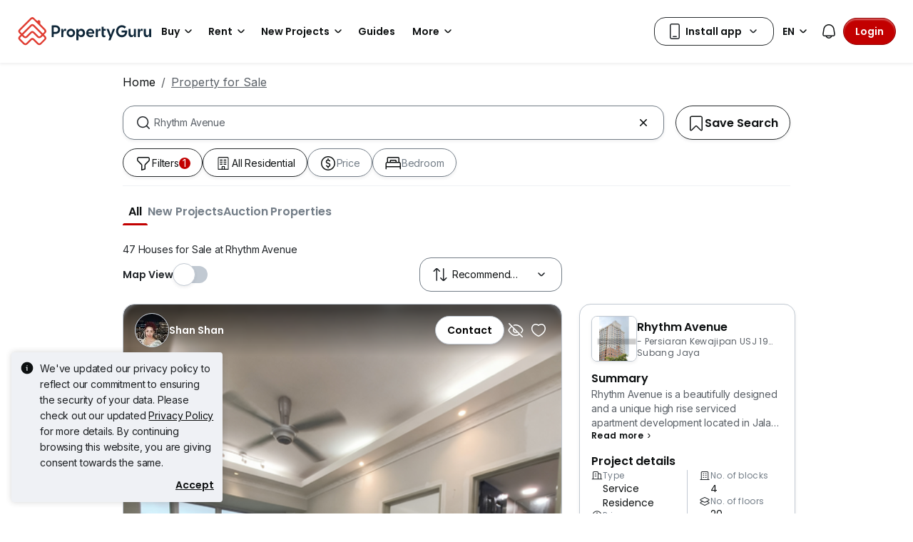

--- FILE ---
content_type: text/html; charset=utf-8
request_url: https://www.propertyguru.com.my/property-for-sale/at-rhythm-avenue-1552
body_size: 71694
content:
<!DOCTYPE html><html prefix="og: https://ogp.me/ns# fb: http://ogp.me/ns/fb#" lang="ms"><head><meta charSet="utf-8" data-next-head=""/><meta name="viewport" content="width=device-width, initial-scale=1.0, minimum-scale=1, maximum-scale=1" id="viewport" data-next-head=""/><title data-next-head="">Rhythm Avenue Condos for Sale, Feb 2026 | PropertyGuru Malaysia</title><meta name="robots" content="index,follow" data-next-head=""/><meta name="description" content="47 Rhythm Avenue condos for Sale. Find your dream home at Rhythm Avenue with PropertyGuru, the largest property website in Malaysia is voted as &#x27;Top Brand in Online Property Search&#x27; by home seekers." data-next-head=""/><link rel="alternate" hrefLang="x-default" href="https://www.propertyguru.com.my/property-for-sale/at-rhythm-avenue-1552" data-next-head=""/><link rel="alternate" hrefLang="en" href="https://www.propertyguru.com.my/property-for-sale/at-rhythm-avenue-1552" data-next-head=""/><link rel="alternate" hrefLang="ms" href="https://www.propertyguru.com.my/bm/hartanah-dijual/di-rhythm-avenue-1552" data-next-head=""/><meta property="fb:app_id" content="1627438264181015" data-next-head=""/><meta property="og:title" content="Rhythm Avenue Condos for Sale, Feb 2026 | PropertyGuru Malaysia" data-next-head=""/><meta property="og:description" content="47 Rhythm Avenue condos for Sale. Find your dream home at Rhythm Avenue with PropertyGuru, the largest property website in Malaysia is voted as &#x27;Top Brand in Online Property Search&#x27; by home seekers." data-next-head=""/><meta property="og:url" content="https://www.propertyguru.com.my/property-for-sale/at-rhythm-avenue-1552" data-next-head=""/><meta property="og:type" content="article" data-next-head=""/><meta property="og:image" data-next-head=""/><link rel="canonical" href="https://www.propertyguru.com.my/property-for-sale/at-rhythm-avenue-1552" data-next-head=""/><meta http-equiv="x-dns-prefetch-control" content="on" data-next-head=""/><meta name="apple-itunes-app" content="app-id=482524585" data-next-head=""/><meta name="google-play-app" content="app-id=com.allproperty.android.consumer.sg" data-next-head=""/><meta name="msapplication-TileColor" content="#cc2222" data-next-head=""/><meta name="msapplication-square150x150logo" content="https://cdn.pgimgs.com/hive-ui/static/v0.1.3/images/ms-touch.png" data-next-head=""/><meta name="theme-color" content="#ffffff" data-next-head=""/><meta name="logo" content="https://cdn.pgimgs.com/hive-ui/static/v0.1.3/logo/pg.svg" data-next-head=""/><link rel="preload" href="https://cdn.pgimgs.com/hive-ui/static/v0.1.104/fonts/pgicons-v2.woff2" as="font" type="font/woff2" crossorigin="anonymous"/><link rel="preload" href="https://cdn.pgimgs.com/marketplace-web/_next/static/chunks/b8fa749f2bf87b0d.css" as="style" crossorigin="anonymous"/><link rel="preload" href="https://cdn.pgimgs.com/marketplace-web/_next/static/chunks/ea1a9705a5c15b42.css" as="style" crossorigin="anonymous"/><link rel="preload" href="https://cdn.pgimgs.com/marketplace-web/_next/static/chunks/54fb70a437769963.css" as="style" crossorigin="anonymous"/><link rel="preload" href="https://cdn.pgimgs.com/marketplace-web/_next/static/chunks/0ba2513ad64e0b14.css" as="style" crossorigin="anonymous"/><link rel="preload" href="https://cdn.pgimgs.com/marketplace-web/_next/static/chunks/bfe43d524a5535fc.css" as="style" crossorigin="anonymous"/><link rel="preload" href="https://cdn.pgimgs.com/marketplace-web/_next/static/chunks/2b8d16a3c841ee7e.css" as="style" crossorigin="anonymous"/><link rel="preload" href="https://cdn.pgimgs.com/marketplace-web/_next/static/chunks/9aba5f5ff1b836f0.css" as="style" crossorigin="anonymous"/><link rel="preload" href="https://cdn.pgimgs.com/marketplace-web/_next/static/chunks/22f7ead579a44c66.css" as="style" crossorigin="anonymous"/><link rel="preload" href="https://cdn.pgimgs.com/marketplace-web/_next/static/chunks/624af005660f4a85.css" as="style" crossorigin="anonymous"/><link rel="preload" href="https://cdn.pgimgs.com/marketplace-web/_next/static/chunks/58d58e2de15fb75b.css" as="style" crossorigin="anonymous"/><link rel="preload" href="https://cdn.pgimgs.com/marketplace-web/_next/static/chunks/d335abf8122e3a46.css" as="style" crossorigin="anonymous"/><link rel="preload" href="https://cdn.pgimgs.com/marketplace-web/_next/static/chunks/1c90cbe18c62ab18.css" as="style" crossorigin="anonymous"/><link rel="preload" href="https://cdn.pgimgs.com/marketplace-web/_next/static/chunks/ad9aabcb4db2be2a.css" as="style" crossorigin="anonymous"/><link rel="preload" href="https://cdn.pgimgs.com/marketplace-web/_next/static/chunks/3d3f5fc6c69d9c98.css" as="style" crossorigin="anonymous"/><link rel="preload" href="https://cdn.pgimgs.com/marketplace-web/_next/static/chunks/f4473660f1882ced.css" as="style" crossorigin="anonymous"/><link rel="preload" href="https://cdn.pgimgs.com/marketplace-web/_next/static/chunks/fabde96c8c92aa79.css" as="style" crossorigin="anonymous"/><link rel="preload" href="https://cdn.pgimgs.com/marketplace-web/_next/static/chunks/1b236d26742334db.css" as="style" crossorigin="anonymous"/><link rel="preload" href="https://cdn.pgimgs.com/marketplace-web/_next/static/chunks/d9bbc89b0860f5b4.css" as="style" crossorigin="anonymous"/><link rel="preload" href="https://cdn.pgimgs.com/marketplace-web/_next/static/chunks/4a24dc33a7d04591.css" as="style" crossorigin="anonymous"/><link rel="preload" href="https://cdn.pgimgs.com/marketplace-web/_next/static/chunks/7a75f6a74f85ca9e.css" as="style" crossorigin="anonymous"/><link rel="preload" href="https://cdn.pgimgs.com/marketplace-web/_next/static/chunks/28cff30a24d4ea03.css" as="style" crossorigin="anonymous"/><link rel="preload" href="https://cdn.pgimgs.com/marketplace-web/_next/static/chunks/f1506c3ce9e0e395.css" as="style" crossorigin="anonymous"/><link rel="preload" href="https://cdn.pgimgs.com/marketplace-web/_next/static/chunks/48392b94015f791d.css" as="style" crossorigin="anonymous"/><link rel="preload" href="https://cdn.pgimgs.com/marketplace-web/_next/static/chunks/15c60072d75918f3.css" as="style" crossorigin="anonymous"/><link rel="preload" href="https://cdn.pgimgs.com/marketplace-web/_next/static/chunks/d72cac6342453524.css" as="style" crossorigin="anonymous"/><link rel="preload" href="https://cdn.pgimgs.com/marketplace-web/_next/static/chunks/486df83c7803d1d6.css" as="style" crossorigin="anonymous"/><link rel="preload" href="https://cdn.pgimgs.com/marketplace-web/_next/static/chunks/970d6679687548f1.css" as="style" crossorigin="anonymous"/><link rel="preload" href="https://cdn.pgimgs.com/marketplace-web/_next/static/chunks/97e9d24cf3ac1eae.css" as="style" crossorigin="anonymous"/><link rel="preload" href="https://cdn.pgimgs.com/marketplace-web/_next/static/chunks/63ce29fcd8d63cc7.css" as="style" crossorigin="anonymous"/><link rel="preload" href="https://cdn.pgimgs.com/marketplace-web/_next/static/chunks/bbb8e0977751739b.css" as="style" crossorigin="anonymous"/><link rel="preload" href="https://cdn.pgimgs.com/marketplace-web/_next/static/chunks/92f15831dff01e55.css" as="style" crossorigin="anonymous"/><link rel="preload" href="https://cdn.pgimgs.com/marketplace-web/_next/static/chunks/9330861666e054cf.css" as="style" crossorigin="anonymous"/><link rel="preload" href="https://cdn.pgimgs.com/marketplace-web/_next/static/chunks/b089022a4dd301a7.css" as="style" crossorigin="anonymous"/><link rel="preload" href="https://cdn.pgimgs.com/marketplace-web/_next/static/chunks/1d56ba3189a70705.css" as="style" crossorigin="anonymous"/><link rel="preload" href="https://cdn.pgimgs.com/marketplace-web/_next/static/chunks/5510f2a30f3927f3.css" as="style" crossorigin="anonymous"/><link rel="preload" href="https://cdn.pgimgs.com/marketplace-web/_next/static/chunks/646e720c508397f9.css" as="style" crossorigin="anonymous"/><link rel="preload" href="https://cdn.pgimgs.com/marketplace-web/_next/static/chunks/5397f9e27700cc39.css" as="style" crossorigin="anonymous"/><link rel="preload" href="https://cdn.pgimgs.com/marketplace-web/_next/static/chunks/ffbf6142e20c2a39.css" as="style" crossorigin="anonymous"/><link rel="preload" href="https://cdn.pgimgs.com/marketplace-web/_next/static/chunks/c8ba745eb002c1fa.css" as="style" crossorigin="anonymous"/><link rel="preload" href="https://cdn.pgimgs.com/marketplace-web/_next/static/chunks/b95a5dce8a91fae0.css" as="style" crossorigin="anonymous"/><link rel="preload" href="https://cdn.pgimgs.com/marketplace-web/_next/static/chunks/9ba32b46debc2fe6.css" as="style" crossorigin="anonymous"/><link rel="preload" href="https://cdn.pgimgs.com/marketplace-web/_next/static/chunks/f33710fd810ffcb5.css" as="style" crossorigin="anonymous"/><link rel="preload" href="https://cdn.pgimgs.com/marketplace-web/_next/static/chunks/194781dade7a35eb.css" as="style" crossorigin="anonymous"/><link rel="preload" href="https://cdn.pgimgs.com/marketplace-web/_next/static/chunks/f84ef0a7b91b0b41.css" as="style" crossorigin="anonymous"/><link rel="preload" href="https://cdn.pgimgs.com/marketplace-web/_next/static/chunks/658658e0302a2dfa.css" as="style" crossorigin="anonymous"/><link rel="preload" href="https://cdn.pgimgs.com/marketplace-web/_next/static/chunks/24bd7681e5a4c70b.css" as="style" crossorigin="anonymous"/><link href="https://fonts.googleapis.com/css2?family=Poppins:wght@400;500;600&amp;family=Roboto:wght@400;500;600&amp;family=Inter:wght@400;500;600&amp;display=swap" rel="stylesheet"/><script id="dd-version" data-nscript="beforeInteractive" crossorigin="anonymous">
                globalThis.DD_VERSION = 'consumer-v2.10.14';
                globalThis.DD_SERVICE = 'marketplace-consumer-my';
                globalThis.DD_RUM_APPLICATION_ID = '83ae975c-082f-4464-91f6-9491e26c0699';
                globalThis.DD_RUM_CLIENT_TOKEN = 'pubaa3bdfdca4b1fdc4d0265b16433205fe';
                globalThis.DD_RUM_SAMPLING_RATE = '3';
              </script><link rel="stylesheet" href="https://cdn.pgimgs.com/marketplace-web/_next/static/chunks/b8fa749f2bf87b0d.css" crossorigin="anonymous" data-n-p=""/><link rel="stylesheet" href="https://cdn.pgimgs.com/marketplace-web/_next/static/chunks/ea1a9705a5c15b42.css" crossorigin="anonymous" data-n-p=""/><link rel="stylesheet" href="https://cdn.pgimgs.com/marketplace-web/_next/static/chunks/54fb70a437769963.css" crossorigin="anonymous" data-n-p=""/><link rel="stylesheet" href="https://cdn.pgimgs.com/marketplace-web/_next/static/chunks/0ba2513ad64e0b14.css" crossorigin="anonymous" data-n-p=""/><link rel="stylesheet" href="https://cdn.pgimgs.com/marketplace-web/_next/static/chunks/bfe43d524a5535fc.css" crossorigin="anonymous" data-n-p=""/><link rel="stylesheet" href="https://cdn.pgimgs.com/marketplace-web/_next/static/chunks/2b8d16a3c841ee7e.css" crossorigin="anonymous" data-n-p=""/><link rel="stylesheet" href="https://cdn.pgimgs.com/marketplace-web/_next/static/chunks/9aba5f5ff1b836f0.css" crossorigin="anonymous"/><link rel="stylesheet" href="https://cdn.pgimgs.com/marketplace-web/_next/static/chunks/22f7ead579a44c66.css" crossorigin="anonymous"/><link rel="stylesheet" href="https://cdn.pgimgs.com/marketplace-web/_next/static/chunks/624af005660f4a85.css" crossorigin="anonymous"/><link rel="stylesheet" href="https://cdn.pgimgs.com/marketplace-web/_next/static/chunks/58d58e2de15fb75b.css" crossorigin="anonymous"/><link rel="stylesheet" href="https://cdn.pgimgs.com/marketplace-web/_next/static/chunks/d335abf8122e3a46.css" crossorigin="anonymous"/><link rel="stylesheet" href="https://cdn.pgimgs.com/marketplace-web/_next/static/chunks/1c90cbe18c62ab18.css" crossorigin="anonymous"/><link rel="stylesheet" href="https://cdn.pgimgs.com/marketplace-web/_next/static/chunks/ad9aabcb4db2be2a.css" crossorigin="anonymous"/><link rel="stylesheet" href="https://cdn.pgimgs.com/marketplace-web/_next/static/chunks/3d3f5fc6c69d9c98.css" crossorigin="anonymous"/><link rel="stylesheet" href="https://cdn.pgimgs.com/marketplace-web/_next/static/chunks/f4473660f1882ced.css" crossorigin="anonymous"/><link rel="stylesheet" href="https://cdn.pgimgs.com/marketplace-web/_next/static/chunks/fabde96c8c92aa79.css" crossorigin="anonymous"/><link rel="stylesheet" href="https://cdn.pgimgs.com/marketplace-web/_next/static/chunks/1b236d26742334db.css" crossorigin="anonymous"/><link rel="stylesheet" href="https://cdn.pgimgs.com/marketplace-web/_next/static/chunks/d9bbc89b0860f5b4.css" crossorigin="anonymous"/><link rel="stylesheet" href="https://cdn.pgimgs.com/marketplace-web/_next/static/chunks/4a24dc33a7d04591.css" crossorigin="anonymous"/><link rel="stylesheet" href="https://cdn.pgimgs.com/marketplace-web/_next/static/chunks/7a75f6a74f85ca9e.css" crossorigin="anonymous"/><link rel="stylesheet" href="https://cdn.pgimgs.com/marketplace-web/_next/static/chunks/28cff30a24d4ea03.css" crossorigin="anonymous"/><link rel="stylesheet" href="https://cdn.pgimgs.com/marketplace-web/_next/static/chunks/f1506c3ce9e0e395.css" crossorigin="anonymous"/><link rel="stylesheet" href="https://cdn.pgimgs.com/marketplace-web/_next/static/chunks/48392b94015f791d.css" crossorigin="anonymous"/><link rel="stylesheet" href="https://cdn.pgimgs.com/marketplace-web/_next/static/chunks/15c60072d75918f3.css" crossorigin="anonymous"/><link rel="stylesheet" href="https://cdn.pgimgs.com/marketplace-web/_next/static/chunks/d72cac6342453524.css" crossorigin="anonymous"/><link rel="stylesheet" href="https://cdn.pgimgs.com/marketplace-web/_next/static/chunks/486df83c7803d1d6.css" crossorigin="anonymous"/><link rel="stylesheet" href="https://cdn.pgimgs.com/marketplace-web/_next/static/chunks/970d6679687548f1.css" crossorigin="anonymous"/><link rel="stylesheet" href="https://cdn.pgimgs.com/marketplace-web/_next/static/chunks/97e9d24cf3ac1eae.css" crossorigin="anonymous"/><link rel="stylesheet" href="https://cdn.pgimgs.com/marketplace-web/_next/static/chunks/63ce29fcd8d63cc7.css" crossorigin="anonymous"/><link rel="stylesheet" href="https://cdn.pgimgs.com/marketplace-web/_next/static/chunks/bbb8e0977751739b.css" crossorigin="anonymous"/><link rel="stylesheet" href="https://cdn.pgimgs.com/marketplace-web/_next/static/chunks/92f15831dff01e55.css" crossorigin="anonymous"/><link rel="stylesheet" href="https://cdn.pgimgs.com/marketplace-web/_next/static/chunks/9330861666e054cf.css" crossorigin="anonymous"/><link rel="stylesheet" href="https://cdn.pgimgs.com/marketplace-web/_next/static/chunks/b089022a4dd301a7.css" crossorigin="anonymous"/><link rel="stylesheet" href="https://cdn.pgimgs.com/marketplace-web/_next/static/chunks/1d56ba3189a70705.css" crossorigin="anonymous"/><link rel="stylesheet" href="https://cdn.pgimgs.com/marketplace-web/_next/static/chunks/5510f2a30f3927f3.css" crossorigin="anonymous"/><link rel="stylesheet" href="https://cdn.pgimgs.com/marketplace-web/_next/static/chunks/646e720c508397f9.css" crossorigin="anonymous"/><link rel="stylesheet" href="https://cdn.pgimgs.com/marketplace-web/_next/static/chunks/5397f9e27700cc39.css" crossorigin="anonymous"/><link rel="stylesheet" href="https://cdn.pgimgs.com/marketplace-web/_next/static/chunks/ffbf6142e20c2a39.css" crossorigin="anonymous"/><link rel="stylesheet" href="https://cdn.pgimgs.com/marketplace-web/_next/static/chunks/c8ba745eb002c1fa.css" crossorigin="anonymous"/><link rel="stylesheet" href="https://cdn.pgimgs.com/marketplace-web/_next/static/chunks/b95a5dce8a91fae0.css" crossorigin="anonymous"/><link rel="stylesheet" href="https://cdn.pgimgs.com/marketplace-web/_next/static/chunks/9ba32b46debc2fe6.css" crossorigin="anonymous"/><link rel="stylesheet" href="https://cdn.pgimgs.com/marketplace-web/_next/static/chunks/f33710fd810ffcb5.css" crossorigin="anonymous"/><link rel="stylesheet" href="https://cdn.pgimgs.com/marketplace-web/_next/static/chunks/194781dade7a35eb.css" crossorigin="anonymous"/><link rel="stylesheet" href="https://cdn.pgimgs.com/marketplace-web/_next/static/chunks/f84ef0a7b91b0b41.css" crossorigin="anonymous"/><link rel="stylesheet" href="https://cdn.pgimgs.com/marketplace-web/_next/static/chunks/658658e0302a2dfa.css" crossorigin="anonymous"/><link rel="stylesheet" href="https://cdn.pgimgs.com/marketplace-web/_next/static/chunks/24bd7681e5a4c70b.css" crossorigin="anonymous"/><noscript data-n-css=""></noscript><script defer="" crossorigin="anonymous" noModule="" src="https://cdn.pgimgs.com/marketplace-web/_next/static/chunks/a6dad97d9634a72d.js"></script><script defer="" src="https://cdn.pgimgs.com/marketplace-web/_next/static/chunks/ea16a167c8778204.js" crossorigin="anonymous"></script><script defer="" src="https://cdn.pgimgs.com/marketplace-web/_next/static/chunks/36aa2048b25ac725.js" crossorigin="anonymous"></script><script defer="" src="https://cdn.pgimgs.com/marketplace-web/_next/static/chunks/d9eaf74da9d11840.js" crossorigin="anonymous"></script><script defer="" src="https://cdn.pgimgs.com/marketplace-web/_next/static/chunks/07631012836f3107.js" crossorigin="anonymous"></script><script defer="" src="https://cdn.pgimgs.com/marketplace-web/_next/static/chunks/ccf26ea20ded279f.js" crossorigin="anonymous"></script><script defer="" src="https://cdn.pgimgs.com/marketplace-web/_next/static/chunks/65925ee29149ba0a.js" crossorigin="anonymous"></script><script defer="" src="https://cdn.pgimgs.com/marketplace-web/_next/static/chunks/1a897ea6958ca247.js" crossorigin="anonymous"></script><script defer="" src="https://cdn.pgimgs.com/marketplace-web/_next/static/chunks/77b6d76cc1f084a0.js" crossorigin="anonymous"></script><script defer="" src="https://cdn.pgimgs.com/marketplace-web/_next/static/chunks/d39ba322f3d926a0.js" crossorigin="anonymous"></script><script defer="" src="https://cdn.pgimgs.com/marketplace-web/_next/static/chunks/f7d25ef637a41a54.js" crossorigin="anonymous"></script><script defer="" src="https://cdn.pgimgs.com/marketplace-web/_next/static/chunks/4b2101494fc52654.js" crossorigin="anonymous"></script><script defer="" src="https://cdn.pgimgs.com/marketplace-web/_next/static/chunks/77bda37607ee1742.js" crossorigin="anonymous"></script><script defer="" src="https://cdn.pgimgs.com/marketplace-web/_next/static/chunks/d7d337bfe4aa4fa9.js" crossorigin="anonymous"></script><script defer="" src="https://cdn.pgimgs.com/marketplace-web/_next/static/chunks/ba7afb1e118673b4.js" crossorigin="anonymous"></script><script defer="" src="https://cdn.pgimgs.com/marketplace-web/_next/static/chunks/54ba5300f1397221.js" crossorigin="anonymous"></script><script defer="" src="https://cdn.pgimgs.com/marketplace-web/_next/static/chunks/67fd76d81ddaa73f.js" crossorigin="anonymous"></script><script defer="" src="https://cdn.pgimgs.com/marketplace-web/_next/static/chunks/3c07b50381d743d5.js" crossorigin="anonymous"></script><script defer="" src="https://cdn.pgimgs.com/marketplace-web/_next/static/chunks/f43d37d3f5bd7735.js" crossorigin="anonymous"></script><script defer="" src="https://cdn.pgimgs.com/marketplace-web/_next/static/chunks/19fe84576ef6c054.js" crossorigin="anonymous"></script><script defer="" src="https://cdn.pgimgs.com/marketplace-web/_next/static/chunks/d10c6ab58cf554e7.js" crossorigin="anonymous"></script><script defer="" src="https://cdn.pgimgs.com/marketplace-web/_next/static/chunks/2bcb944b241001bb.js" crossorigin="anonymous"></script><script defer="" src="https://cdn.pgimgs.com/marketplace-web/_next/static/chunks/5fc43a31ae5d37d1.js" crossorigin="anonymous"></script><script defer="" src="https://cdn.pgimgs.com/marketplace-web/_next/static/chunks/a335ff708a53155c.js" crossorigin="anonymous"></script><script defer="" src="https://cdn.pgimgs.com/marketplace-web/_next/static/chunks/4bf87b25b55cc2db.js" crossorigin="anonymous"></script><script defer="" src="https://cdn.pgimgs.com/marketplace-web/_next/static/chunks/a0117000f35beefb.js" crossorigin="anonymous"></script><script defer="" src="https://cdn.pgimgs.com/marketplace-web/_next/static/chunks/d6ef4a10059d675c.js" crossorigin="anonymous"></script><script defer="" src="https://cdn.pgimgs.com/marketplace-web/_next/static/chunks/3e12c793da396d82.js" crossorigin="anonymous"></script><script defer="" src="https://cdn.pgimgs.com/marketplace-web/_next/static/chunks/d343c25793b756db.js" crossorigin="anonymous"></script><script defer="" src="https://cdn.pgimgs.com/marketplace-web/_next/static/chunks/0718cb9329bb7575.js" crossorigin="anonymous"></script><script defer="" src="https://cdn.pgimgs.com/marketplace-web/_next/static/chunks/aa6dae79fa9b9996.js" crossorigin="anonymous"></script><script defer="" src="https://cdn.pgimgs.com/marketplace-web/_next/static/chunks/6593c4261116c939.js" crossorigin="anonymous"></script><script defer="" src="https://cdn.pgimgs.com/marketplace-web/_next/static/chunks/b397cb8b481a0845.js" crossorigin="anonymous"></script><script defer="" src="https://cdn.pgimgs.com/marketplace-web/_next/static/chunks/28514411b75253fa.js" crossorigin="anonymous"></script><script defer="" src="https://cdn.pgimgs.com/marketplace-web/_next/static/chunks/a67f353f67a5e2aa.js" crossorigin="anonymous"></script><script defer="" src="https://cdn.pgimgs.com/marketplace-web/_next/static/chunks/a157fce117128ba0.js" crossorigin="anonymous"></script><script defer="" src="https://cdn.pgimgs.com/marketplace-web/_next/static/chunks/a8d42c37966a7409.js" crossorigin="anonymous"></script><script defer="" src="https://cdn.pgimgs.com/marketplace-web/_next/static/chunks/ee2d980c8cf7b604.js" crossorigin="anonymous"></script><script defer="" src="https://cdn.pgimgs.com/marketplace-web/_next/static/chunks/e8a9f7e6696e0d3a.js" crossorigin="anonymous"></script><script defer="" src="https://cdn.pgimgs.com/marketplace-web/_next/static/chunks/9a441bd0d1900c98.js" crossorigin="anonymous"></script><script defer="" src="https://cdn.pgimgs.com/marketplace-web/_next/static/chunks/de2da24899c4c5f8.js" crossorigin="anonymous"></script><script defer="" src="https://cdn.pgimgs.com/marketplace-web/_next/static/chunks/6c2dd5d369071b31.js" crossorigin="anonymous"></script><script defer="" src="https://cdn.pgimgs.com/marketplace-web/_next/static/chunks/b563f7bf017c5c53.js" crossorigin="anonymous"></script><script src="https://cdn.pgimgs.com/marketplace-web/_next/static/chunks/1744f324cb3882ed.js" defer="" crossorigin="anonymous"></script><script src="https://cdn.pgimgs.com/marketplace-web/_next/static/chunks/9003915c18decbe7.js" defer="" crossorigin="anonymous"></script><script src="https://cdn.pgimgs.com/marketplace-web/_next/static/chunks/4944e134a140c000.js" defer="" crossorigin="anonymous"></script><script src="https://cdn.pgimgs.com/marketplace-web/_next/static/chunks/a8056ab5abd78781.js" defer="" crossorigin="anonymous"></script><script src="https://cdn.pgimgs.com/marketplace-web/_next/static/chunks/6009f08eb07cfb8e.js" defer="" crossorigin="anonymous"></script><script src="https://cdn.pgimgs.com/marketplace-web/_next/static/chunks/808d47066735ff47.js" defer="" crossorigin="anonymous"></script><script src="https://cdn.pgimgs.com/marketplace-web/_next/static/chunks/2f50e62a3dab8a78.js" defer="" crossorigin="anonymous"></script><script src="https://cdn.pgimgs.com/marketplace-web/_next/static/chunks/ef02fa4bb780a3b1.js" defer="" crossorigin="anonymous"></script><script src="https://cdn.pgimgs.com/marketplace-web/_next/static/chunks/f720fda25371b672.js" defer="" crossorigin="anonymous"></script><script src="https://cdn.pgimgs.com/marketplace-web/_next/static/chunks/835817cba3a1a583.js" defer="" crossorigin="anonymous"></script><script src="https://cdn.pgimgs.com/marketplace-web/_next/static/chunks/af57ef1053fa85eb.js" defer="" crossorigin="anonymous"></script><script src="https://cdn.pgimgs.com/marketplace-web/_next/static/chunks/33df6475f71dc7a7.js" defer="" crossorigin="anonymous"></script><script src="https://cdn.pgimgs.com/marketplace-web/_next/static/chunks/1681ad95181decfa.js" defer="" crossorigin="anonymous"></script><script src="https://cdn.pgimgs.com/marketplace-web/_next/static/chunks/c42084133ad8b96a.js" defer="" crossorigin="anonymous"></script><script src="https://cdn.pgimgs.com/marketplace-web/_next/static/chunks/5e234556f1b01edb.js" defer="" crossorigin="anonymous"></script><script src="https://cdn.pgimgs.com/marketplace-web/_next/static/chunks/9bf717311087e106.js" defer="" crossorigin="anonymous"></script><script src="https://cdn.pgimgs.com/marketplace-web/_next/static/chunks/8401e6f8ae8c499e.js" defer="" crossorigin="anonymous"></script><script src="https://cdn.pgimgs.com/marketplace-web/_next/static/chunks/turbopack-eaad0d15361b5acd.js" defer="" crossorigin="anonymous"></script><script src="https://cdn.pgimgs.com/marketplace-web/_next/static/chunks/dab20ebd90efb1c1.js" defer="" crossorigin="anonymous"></script><script src="https://cdn.pgimgs.com/marketplace-web/_next/static/chunks/bafb8f4b31386f23.js" defer="" crossorigin="anonymous"></script><script src="https://cdn.pgimgs.com/marketplace-web/_next/static/chunks/turbopack-90cc28d3a45e1cff.js" defer="" crossorigin="anonymous"></script><script src="https://cdn.pgimgs.com/marketplace-web/_next/static/BBPpcSdNp8j5hN4FPpfpW/_ssgManifest.js" defer="" crossorigin="anonymous"></script><script src="https://cdn.pgimgs.com/marketplace-web/_next/static/BBPpcSdNp8j5hN4FPpfpW/_buildManifest.js" defer="" crossorigin="anonymous"></script></head><body><link rel="preload" as="image" href="https://cdn.pgimgs.com/hive-ui/static/v0.1.3/logo/pg-horizontal.svg"/><link rel="preload" as="image" href="https://my1-cdn.pgimgs.com/listing/500631754/UPHO.283999247.V800/Rhythm-Avenue-Subang-Jaya-Malaysia.jpg"/><link rel="preload" as="image" href="https://cdn.pgimgs.com/hive-ui-core/static/v1.6/icons/svgs/chevron-left-f.svg"/><link rel="preload" as="image" href="https://cdn.pgimgs.com/hive-ui-core/static/v1.6/icons/svgs/chevron-right-f.svg"/><link rel="preload" as="image" href="https://cdn.pgimgs.com/hive-ui/static/v0.1.137/pg-icons/font/v3/image-fallback.svg"/><link rel="preload" as="image" href="https://sg1-cdn.pgimgs.com/projectnet-project/1500/ZPPHO.95759345.R150X150.jpg"/><link rel="preload" as="image" href="https://cdn.pgimgs.com/hive-ui-core/static/v1.6/icons/svgs/chevron-large-right-f.svg"/><link rel="preload" as="image" href="https://cdn.pgimgs.com/hive-ui/static/v0.1.3/flags/malaysia.svg"/><div id="__next"><div class="root-element srp-root"><div class="base-page-layout-root"><nav id="mega-menu-navbar-widget" da-id="mega-menu-navbar-widget" class="mega-menu-navbar-root mega-menu-group mega-menu-navbar-root mega-menu-navbar-root-light"><div da-id="mega-menu-navbar-desktop-container" class="mega-menu-navbar-root__desktop-container"><a href="/" class="mega-menu-navbar-root__desktop-brand"><img class="hui-image hui-image--1_1 mega-menu-navbar-root__pg-desktop-logo" src="https://cdn.pgimgs.com/hive-ui/static/v0.1.3/logo/pg-horizontal.svg" alt="Logo" height="40"/></a><div class="mega-menu-navbar-root__center-content mega-menu-navbar-root-nav" da-id="mega-menu-navbar"><div da-id="mega-menu-navbar-l1-link" class="mega-menu-navbar-root__navbar-link-dropdown-container  dropdown"><a role="button" tabindex="0" href="/property-for-sale" target="_self" id="react-aria-«R1694bm»" aria-expanded="false" title="Property for Sale in Malaysia" class="dropdown-toggle btn btn-light">Buy<div class="hui-svgicon hui-svgicon--chevron-down-small-o hui-svgicon--m" style="background-color:#0D1011" da-id="svg-icon"></div></a><div da-id="mega-menu-navbar-l1-link-expanded" data-bs-popper="static" class="mega-menu-dropdown dropdown-menu"><div class="mega-menu-dropdown__dropdown-wrapper"><div class="mega-menu-dropdown__dropdown-gap"></div><div class="mega-menu-dropdown__dropdown-container"><div class="mega-menu-dropdown__dropdown-content"><div class="mega-menu-dropdown__dropdown-body"><div class="mega-menu-dropdown__dropdown-content"><ul da-id="mega-menu-navbar-menu-category" class="hui-list mega-menu-dropdown__dropdown-category"><li title="" da-id="mega-menu-navbar-l2-link" class="hui-list-item mega-menu-dropdown__dropdown-item dropdown-item-bold"><div class="mega-menu-dropdown__dropdown-text">Locations</div></li><li title="Kuala Lumpur" da-id="mega-menu-navbar-l3-link" class="hui-list-item mega-menu-dropdown__dropdown-item clickable"><a href="/property-for-sale/in-kuala-lumpur-58jok" target="_self" rel="noopener" class="mega-menu-dropdown__dropdown-link">Kuala Lumpur</a></li><li title="Penang" da-id="mega-menu-navbar-l3-link" class="hui-list-item mega-menu-dropdown__dropdown-item clickable"><a href="/property-for-sale/in-penang-5qvq6" target="_self" rel="noopener" class="mega-menu-dropdown__dropdown-link">Penang</a></li><li title="Johor Bahru" da-id="mega-menu-navbar-l3-link" class="hui-list-item mega-menu-dropdown__dropdown-item clickable"><a href="/property-for-sale/in-johor-bahru-v2xvv" target="_self" rel="noopener" class="mega-menu-dropdown__dropdown-link">Johor Bahru</a></li></ul><ul da-id="mega-menu-navbar-menu-category" class="hui-list mega-menu-dropdown__dropdown-category"><li title="Condo Directory" da-id="mega-menu-navbar-l2-link" class="hui-list-item mega-menu-dropdown__dropdown-item dropdown-item-bold clickable"><a href="/condo" target="_self" rel="noopener" class="mega-menu-dropdown__dropdown-link">Condo Directory<div class="hui-svgicon hui-svgicon--chevron-right-small-o hui-svgicon--m" style="background-color:#0D1011" da-id="svg-icon"></div></a></li><li title="Penthouses" da-id="mega-menu-navbar-l3-link" class="hui-list-item mega-menu-dropdown__dropdown-item clickable"><a href="/condo-for-sale/penthouse" target="_self" rel="noopener" class="mega-menu-dropdown__dropdown-link">Penthouses</a></li><li title="Apartments" da-id="mega-menu-navbar-l3-link" class="hui-list-item mega-menu-dropdown__dropdown-item clickable"><a href="/apartment-for-sale" target="_self" rel="noopener" class="mega-menu-dropdown__dropdown-link">Apartments</a></li><li title="Studio Apartments" da-id="mega-menu-navbar-l3-link" class="hui-list-item mega-menu-dropdown__dropdown-item clickable"><a href="/studio-apartment-for-sale" target="_self" rel="noopener" class="mega-menu-dropdown__dropdown-link">Studio Apartments</a></li></ul><ul da-id="mega-menu-navbar-menu-category" class="hui-list mega-menu-dropdown__dropdown-category"><li title="" da-id="mega-menu-navbar-l2-link" class="hui-list-item mega-menu-dropdown__dropdown-item dropdown-item-bold"><div class="mega-menu-dropdown__dropdown-text">Landed</div></li><li title="Bungalows" da-id="mega-menu-navbar-l3-link" class="hui-list-item mega-menu-dropdown__dropdown-item clickable"><a href="/bungalow-for-sale" target="_self" rel="noopener" class="mega-menu-dropdown__dropdown-link">Bungalows</a></li><li title="Semi-Detached Houses" da-id="mega-menu-navbar-l3-link" class="hui-list-item mega-menu-dropdown__dropdown-item clickable"><a href="/semi-d-for-sale" target="_self" rel="noopener" class="mega-menu-dropdown__dropdown-link">Semi-Detached Houses</a></li><li title="Terraced Houses" da-id="mega-menu-navbar-l3-link" class="hui-list-item mega-menu-dropdown__dropdown-item clickable"><a href="/terrace-for-sale" target="_self" rel="noopener" class="mega-menu-dropdown__dropdown-link">Terraced Houses</a></li></ul></div><hr class="hui-divider w-100 mega-menu-dropdown__divider mega-menu-dropdown__divider-margin-top"/><div class="mega-menu-dropdown__body-footer"><ul da-id="mega-menu-navbar-menu-category" class="hui-list mega-menu-dropdown__dropdown-category"><li title="View All Properties for Sale" da-id="mega-menu-navbar-viewall-link" class="hui-list-item mega-menu-dropdown__dropdown-item dropdown-item-bold clickable"><a href="/property-for-sale" target="_self" rel="noopener" class="mega-menu-dropdown__dropdown-link mega-menu-dropdown__dropdown-link__footer">View All Properties for Sale<div class="hui-svgicon hui-svgicon--chevron-right-small-o hui-svgicon--m" style="background-color:#0D1011" da-id="svg-icon"></div></a></li></ul></div></div><div class="mega-menu-dropdown__dropdown-resources"><div class="mega-menu-dropdown__dropdown-content"><ul da-id="mega-menu-navbar-menu-category" class="hui-list mega-menu-dropdown__dropdown-category"><li title="" da-id="mega-menu-navbar-l2-link" class="hui-list-item mega-menu-dropdown__dropdown-item dropdown-item-bold"><div class="mega-menu-dropdown__dropdown-text">Buying Resources</div></li><li class="hui-list-item mega-menu-dropdown__dropdown-resource-image desktop-only"><img loading="lazy" class="hui-image hui-image--1_1" src="https://cdn.pgimgs.com/hive-ui/static/v0.1.237/images/navbar-buy-resources.png" alt="Buying Resources"/></li><li title="Commercial Properties" da-id="mega-menu-navbar-l3-link" class="hui-list-item mega-menu-dropdown__dropdown-item clickable"><a href="/commercial-property-for-sale" target="_self" rel="noopener" class="mega-menu-dropdown__dropdown-link">Commercial Properties</a></li><li title="Find an Agent" da-id="mega-menu-navbar-l3-link" class="hui-list-item mega-menu-dropdown__dropdown-item clickable"><a href="/property-agents" target="_self" rel="noopener" class="mega-menu-dropdown__dropdown-link">Find an Agent</a></li></ul></div></div></div></div></div></div></div><div da-id="mega-menu-navbar-l1-link" class="mega-menu-navbar-root__navbar-link-dropdown-container  dropdown"><a role="button" tabindex="0" href="/property-for-rent" target="_self" id="react-aria-«R1a94bm»" aria-expanded="false" title="Property for Rent in Malaysia" class="dropdown-toggle btn btn-light">Rent<div class="hui-svgicon hui-svgicon--chevron-down-small-o hui-svgicon--m" style="background-color:#0D1011" da-id="svg-icon"></div></a><div da-id="mega-menu-navbar-l1-link-expanded" data-bs-popper="static" class="mega-menu-dropdown dropdown-menu"><div class="mega-menu-dropdown__dropdown-wrapper"><div class="mega-menu-dropdown__dropdown-gap"></div><div class="mega-menu-dropdown__dropdown-container"><div class="mega-menu-dropdown__dropdown-content"><div class="mega-menu-dropdown__dropdown-body"><div class="mega-menu-dropdown__dropdown-content"><ul da-id="mega-menu-navbar-menu-category" class="hui-list mega-menu-dropdown__dropdown-category"><li title="" da-id="mega-menu-navbar-l2-link" class="hui-list-item mega-menu-dropdown__dropdown-item dropdown-item-bold"><div class="mega-menu-dropdown__dropdown-text">Locations</div></li><li title="Kuala Lumpur" da-id="mega-menu-navbar-l3-link" class="hui-list-item mega-menu-dropdown__dropdown-item clickable"><a href="/property-for-rent/in-kuala-lumpur-58jok" target="_self" rel="noopener" class="mega-menu-dropdown__dropdown-link">Kuala Lumpur</a></li><li title="Johor Bahru" da-id="mega-menu-navbar-l3-link" class="hui-list-item mega-menu-dropdown__dropdown-item clickable"><a href="/property-for-rent/in-johor-bahru-v2xvv" target="_self" rel="noopener" class="mega-menu-dropdown__dropdown-link">Johor Bahru</a></li><li title="Penang" da-id="mega-menu-navbar-l3-link" class="hui-list-item mega-menu-dropdown__dropdown-item clickable"><a href="/property-for-rent/in-penang-5qvq6" target="_self" rel="noopener" class="mega-menu-dropdown__dropdown-link">Penang</a></li></ul><ul da-id="mega-menu-navbar-menu-category" class="hui-list mega-menu-dropdown__dropdown-category"><li title="Condo Directory" da-id="mega-menu-navbar-l2-link" class="hui-list-item mega-menu-dropdown__dropdown-item dropdown-item-bold clickable"><a href="/condo" target="_self" rel="noopener" class="mega-menu-dropdown__dropdown-link">Condo Directory<div class="hui-svgicon hui-svgicon--chevron-right-small-o hui-svgicon--m" style="background-color:#0D1011" da-id="svg-icon"></div></a></li><li title="Condominiums" da-id="mega-menu-navbar-l3-link" class="hui-list-item mega-menu-dropdown__dropdown-item clickable"><a href="/condo-for-rent" target="_self" rel="noopener" class="mega-menu-dropdown__dropdown-link">Condominiums</a></li><li title="Apartments" da-id="mega-menu-navbar-l3-link" class="hui-list-item mega-menu-dropdown__dropdown-item clickable"><a href="/apartment-for-rent" target="_self" rel="noopener" class="mega-menu-dropdown__dropdown-link">Apartments</a></li><li title="Studio Apartments" da-id="mega-menu-navbar-l3-link" class="hui-list-item mega-menu-dropdown__dropdown-item clickable"><a href="/studio-apartment-for-rent" target="_self" rel="noopener" class="mega-menu-dropdown__dropdown-link">Studio Apartments</a></li></ul><ul da-id="mega-menu-navbar-menu-category" class="hui-list mega-menu-dropdown__dropdown-category"><li title="" da-id="mega-menu-navbar-l2-link" class="hui-list-item mega-menu-dropdown__dropdown-item dropdown-item-bold"><div class="mega-menu-dropdown__dropdown-text">Landed</div></li><li title="Bungalows" da-id="mega-menu-navbar-l3-link" class="hui-list-item mega-menu-dropdown__dropdown-item clickable"><a href="/bungalow-for-rent" target="_self" rel="noopener" class="mega-menu-dropdown__dropdown-link">Bungalows</a></li><li title="Duplex Houses" da-id="mega-menu-navbar-l3-link" class="hui-list-item mega-menu-dropdown__dropdown-item clickable"><a href="/duplex-for-rent" target="_self" rel="noopener" class="mega-menu-dropdown__dropdown-link">Duplex Houses</a></li><li title="Terraced Houses" da-id="mega-menu-navbar-l3-link" class="hui-list-item mega-menu-dropdown__dropdown-item clickable"><a href="/terrace-for-rent" target="_self" rel="noopener" class="mega-menu-dropdown__dropdown-link">Terraced Houses</a></li></ul></div><hr class="hui-divider w-100 mega-menu-dropdown__divider mega-menu-dropdown__divider-margin-top"/><div class="mega-menu-dropdown__body-footer"><ul da-id="mega-menu-navbar-menu-category" class="hui-list mega-menu-dropdown__dropdown-category"><li title="View All Rental Properties" da-id="mega-menu-navbar-viewall-link" class="hui-list-item mega-menu-dropdown__dropdown-item dropdown-item-bold clickable"><a href="/property-for-rent" target="_self" rel="noopener" class="mega-menu-dropdown__dropdown-link mega-menu-dropdown__dropdown-link__footer">View All Rental Properties<div class="hui-svgicon hui-svgicon--chevron-right-small-o hui-svgicon--m" style="background-color:#0D1011" da-id="svg-icon"></div></a></li></ul></div></div><div class="mega-menu-dropdown__dropdown-resources"><div class="mega-menu-dropdown__dropdown-content"><ul da-id="mega-menu-navbar-menu-category" class="hui-list mega-menu-dropdown__dropdown-category"><li title="" da-id="mega-menu-navbar-l2-link" class="hui-list-item mega-menu-dropdown__dropdown-item dropdown-item-bold"><div class="mega-menu-dropdown__dropdown-text">Rental Resources</div></li><li class="hui-list-item mega-menu-dropdown__dropdown-resource-image desktop-only"><img loading="lazy" class="hui-image hui-image--1_1" src="https://cdn.pgimgs.com/hive-ui/static/v0.1.237/images/navbar-rent-resources.png" alt="Rental Resources"/></li><li title="Commercial Properties" da-id="mega-menu-navbar-l3-link" class="hui-list-item mega-menu-dropdown__dropdown-item clickable"><a href="/commercial-property-for-rent" target="_self" rel="noopener" class="mega-menu-dropdown__dropdown-link">Commercial Properties</a></li><li title="Find an Agent" da-id="mega-menu-navbar-l3-link" class="hui-list-item mega-menu-dropdown__dropdown-item clickable"><a href="/property-agents" target="_self" rel="noopener" class="mega-menu-dropdown__dropdown-link">Find an Agent</a></li></ul></div></div></div></div></div></div></div><div da-id="mega-menu-navbar-l1-link" class="mega-menu-navbar-root__navbar-link-dropdown-container  dropdown"><a role="button" tabindex="0" href="/new-property-launch" target="_self" id="react-aria-«R1e94bm»" aria-expanded="false" title="Malaysia New Launches" class="dropdown-toggle btn btn-light">New Projects<div class="hui-svgicon hui-svgicon--chevron-down-small-o hui-svgicon--m" style="background-color:#0D1011" da-id="svg-icon"></div></a><div da-id="mega-menu-navbar-l1-link-expanded" data-bs-popper="static" class="mega-menu-dropdown dropdown-menu"><div class="mega-menu-dropdown__dropdown-wrapper"><div class="mega-menu-dropdown__dropdown-gap"></div><div class="mega-menu-dropdown__dropdown-container"><div class="mega-menu-dropdown__dropdown-content"><div class="mega-menu-dropdown__dropdown-body"><div class="mega-menu-dropdown__dropdown-content"><ul da-id="mega-menu-navbar-menu-category" class="hui-list mega-menu-dropdown__dropdown-category"><li title="" da-id="mega-menu-navbar-l2-link" class="hui-list-item mega-menu-dropdown__dropdown-item dropdown-item-bold"><div class="mega-menu-dropdown__dropdown-text">Projects in Locations</div></li><li title="Kuala Lumpur" da-id="mega-menu-navbar-l3-link" class="hui-list-item mega-menu-dropdown__dropdown-item clickable"><a href="/new-property-launch?region_code=58jok" target="_self" rel="noopener" class="mega-menu-dropdown__dropdown-link">Kuala Lumpur</a></li><li title="Selangor" da-id="mega-menu-navbar-l3-link" class="hui-list-item mega-menu-dropdown__dropdown-item clickable"><a href="/new-property-launch?region_code=45nk1" target="_self" rel="noopener" class="mega-menu-dropdown__dropdown-link">Selangor</a></li><li title="Johor" da-id="mega-menu-navbar-l3-link" class="hui-list-item mega-menu-dropdown__dropdown-item clickable"><a href="/new-property-launch?region_code=2hh35" target="_self" rel="noopener" class="mega-menu-dropdown__dropdown-link">Johor</a></li><li title="Penang" da-id="mega-menu-navbar-l3-link" class="hui-list-item mega-menu-dropdown__dropdown-item clickable"><a href="/new-property-launch?region_code=5qvq6" target="_self" rel="noopener" class="mega-menu-dropdown__dropdown-link">Penang</a></li></ul><ul da-id="mega-menu-navbar-menu-category" class="hui-list mega-menu-dropdown__dropdown-category"><li title="" da-id="mega-menu-navbar-l2-link" class="hui-list-item mega-menu-dropdown__dropdown-item dropdown-item-bold"><div class="mega-menu-dropdown__dropdown-text">Projects by Completion</div></li><li title="Upcoming Projects" da-id="mega-menu-navbar-l3-link" class="hui-list-item mega-menu-dropdown__dropdown-item clickable"><a href="/new-property-launch?listingType=sale&amp;page=1&amp;completionYear=2025&amp;completionYear=2026&amp;completionYear=2027&amp;completionYear=2028&amp;completionYear=2029&amp;completionYear=2030" target="_self" rel="noopener" class="mega-menu-dropdown__dropdown-link">Upcoming Projects</a></li><li title="Completed Projects" da-id="mega-menu-navbar-l3-link" class="hui-list-item mega-menu-dropdown__dropdown-item clickable"><a href="/new-property-launch?listingType=sale&amp;page=1&amp;completionYear=completed" target="_self" rel="noopener" class="mega-menu-dropdown__dropdown-link">Completed Projects</a></li></ul></div></div></div></div></div></div></div><div da-id="mega-menu-navbar-l1-link" class="mega-menu-navbar-root__navbar-link-dropdown-container  dropdown"><a role="button" tabindex="0" href="/property-guides" target="_self" id="react-aria-«R1i94bm»" aria-expanded="false" title="Malaysia Property Guides" class="no-chevron dropdown-toggle btn btn-light">Guides</a><div da-id="mega-menu-navbar-l1-link-expanded" data-bs-popper="static" class="mega-menu-dropdown dropdown-menu"><div class="mega-menu-dropdown__dropdown-wrapper"><div class="mega-menu-dropdown__dropdown-gap"></div><div class="mega-menu-dropdown__dropdown-container"><div class="mega-menu-dropdown__dropdown-content"><div class="mega-menu-dropdown__dropdown-body"><div class="mega-menu-dropdown__dropdown-content"></div></div></div></div></div></div></div><div da-id="mega-menu-navbar-l1-link" class="mega-menu-navbar-root__navbar-link-dropdown-container  dropdown"><button type="button" id="react-aria-«R1m94bm»" aria-expanded="false" title="More" class="dropdown-toggle btn btn-light">More<div class="hui-svgicon hui-svgicon--chevron-down-small-o hui-svgicon--m" style="background-color:#0D1011" da-id="svg-icon"></div></button><div da-id="mega-menu-navbar-l1-link-expanded" data-bs-popper="static" class="mega-menu-dropdown dropdown-menu"><div class="mega-menu-dropdown__dropdown-wrapper"><div class="mega-menu-dropdown__dropdown-gap"></div><div class="mega-menu-dropdown__dropdown-container"><div class="mega-menu-dropdown__dropdown-content"><div class="mega-menu-dropdown__dropdown-body"><div class="mega-menu-dropdown__dropdown-content"><ul da-id="mega-menu-navbar-menu-category" class="hui-list mega-menu-dropdown__dropdown-category"><li title="" da-id="mega-menu-navbar-l2-link" class="hui-list-item mega-menu-dropdown__dropdown-item dropdown-item-bold"><div class="mega-menu-dropdown__dropdown-text">Agent</div></li><li title="Login to AgentNet" da-id="mega-menu-navbar-l3-link" class="hui-list-item mega-menu-dropdown__dropdown-item clickable"><a href="#" target="_self" rel="noopener" class="mega-menu-dropdown__dropdown-link">Login to AgentNet</a></li><li title="Agent Offerings" da-id="mega-menu-navbar-l3-link" class="hui-list-item mega-menu-dropdown__dropdown-item clickable"><a href="https://www.agentofferings.propertyguru.com.my/" target="_blank" rel="noopener" class="mega-menu-dropdown__dropdown-link">Agent Offerings</a></li></ul><ul da-id="mega-menu-navbar-menu-category" class="hui-list mega-menu-dropdown__dropdown-category"><li title="" da-id="mega-menu-navbar-l2-link" class="hui-list-item mega-menu-dropdown__dropdown-item dropdown-item-bold"><div class="mega-menu-dropdown__dropdown-text">Commercial</div></li><li title="Commercial Properties" da-id="mega-menu-navbar-l3-link" class="hui-list-item mega-menu-dropdown__dropdown-item clickable"><a href="/commercial-property-for-sale" target="_self" rel="noopener" class="mega-menu-dropdown__dropdown-link">Commercial Properties</a></li></ul></div></div><div class="mega-menu-dropdown__dropdown-resources"><div class="mega-menu-dropdown__dropdown-content"><ul da-id="mega-menu-navbar-menu-category" class="hui-list mega-menu-dropdown__dropdown-category"><li title="" da-id="mega-menu-navbar-l2-link" class="hui-list-item mega-menu-dropdown__dropdown-item dropdown-item-bold"><div class="mega-menu-dropdown__dropdown-text">Help Resources</div></li><li class="hui-list-item mega-menu-dropdown__dropdown-resource-image desktop-only"><img loading="lazy" class="hui-image hui-image--1_1" src="https://cdn.pgimgs.com/hive-ui/static/v0.1.237/images/navbar-more-resources.png" alt="Help Resources"/></li><li title="Find an Agent" da-id="mega-menu-navbar-l3-link" class="hui-list-item mega-menu-dropdown__dropdown-item clickable"><a href="/property-agents" target="_self" rel="noopener" class="mega-menu-dropdown__dropdown-link">Find an Agent</a></li></ul></div></div></div></div></div></div></div></div><div class="mega-menu-navbar-root__right-section"><div class="mega-menu-navbar-root__right-section__content" da-id="mega-menu-navbar-right-section"><div class="install-app-button-root" da-id="install-app-button"><div class="hui-select"><div class="dropdown"><div class="hui-select__toggle"><div class="hui-textinput__wrapper input-group"><span class="hui-textinput__leading gap-1 input-group-text"><div class="hui-svgicon hui-svgicon--phone-o hui-svgicon--m" da-id="svg-icon"></div></span><input placeholder="Install app" required="" readOnly="" class="toggle-input form-control--leading input-read-only form-control" name="select-input" value=""/><span class="hui-textinput__trailing gap-1 input-group-text"><div class="hui-svgicon hui-svgicon--chevron-down-small-f hui-svgicon--m toggle-icon" da-id="svg-icon"></div></span></div></div></div></div></div><div da-id="mega-menu-navbar-locale-switcher" class="mega-menu-navbar-root__navbar-link-dropdown-container mega-menu-navbar-root__right-section__content__locale-switcher-dropdown dropdown"><button type="button" id="react-aria-«R1b94bm»" aria-expanded="false" title="Language Selection" class="dropdown-toggle btn btn-light">EN<div class="hui-svgicon hui-svgicon--chevron-down-small-o hui-svgicon--m" style="background-color:#0D1011" da-id="svg-icon"></div></button><div da-id="mega-menu-navbar-locale-switcher-expanded" data-bs-popper="static" class="mega-menu-dropdown dropdown-menu"><div class="mega-menu-dropdown__dropdown-wrapper"><div class="mega-menu-dropdown__dropdown-gap"></div><div class="mega-menu-dropdown__dropdown-container"><div class="mega-menu-dropdown__dropdown-content"><div class="mega-menu-dropdown__dropdown-body"><div class="mega-menu-dropdown__dropdown-content"><ul da-id="mega-menu-navbar-menu-category" class="hui-list mega-menu-dropdown__dropdown-category"><li title="EN" class="hui-list-item mega-menu-dropdown__dropdown-item dropdown-item-bold clickable dropdown-item-disabled"><a href="#" target="_self" rel="noopener" class="mega-menu-dropdown__dropdown-link">EN</a></li><li title="BM" class="hui-list-item mega-menu-dropdown__dropdown-item dropdown-item-bold clickable"><a href="#" target="_self" rel="noopener" class="mega-menu-dropdown__dropdown-link">BM</a></li></ul></div></div></div></div></div></div></div><button type="button" da-id="mega-menu-navbar-notifications-button" title="Notifications" class="hui-button mega-menu-navbar-root__right-section__content__notifications-button btn btn-secondary"><div class="btn-content"><div class="notification-icon-with-badge"><div class="hui-svgicon hui-svgicon--notification-o hui-svgicon--m" style="background-color:#0D1011" da-id="svg-icon"></div></div></div></button><button type="button" da-id="mega-menu-navbar-login-button" title="Login" class="hui-button mega-menu-navbar-root__right-section__content__login-button btn btn-primary"><div class="btn-content">Login</div></button></div></div></div><div da-id="mega-menu-navbar-mobile-container" class="mega-menu-navbar-root__mobile-container"><div class="mobile-menu"><div class="mobile-menu__header-wrapper"><div class="mobile-menu__header-left"><a href="/" class="navbar-brand"><img class="hui-image hui-image--1_1" src="https://cdn.pgimgs.com/hive-ui/static/v0.1.3/logo/pg-horizontal.svg" alt="Logo"/></a></div><div class="mobile-menu__header-right"><a class="hui-buttonlink" target="_blank" rel="noopener" da-id="install-app-button"><button type="button" class="hui-button btn btn-primary btn-sm"><div class="btn-content">Get app</div></button></a><button da-id="mega-menu-navbar-hamburger-menu-button" type="button" aria-label="Toggle navigation" class="mobile-menu__header-toggle navbar-toggler collapsed"><div class="hui-svgicon hui-svgicon--menu-1-2-o hui-svgicon--m" style="background-color:#0D1011" da-id="svg-icon"></div></button></div></div></div></div></nav><div class="main-content"><div><script type="application/ld+json">{"@context":"https://schema.org","@type":"BreadcrumbList","itemListElement":[{"@type":"ListItem","position":1,"name":"Home","item":"/"},{"@type":"ListItem","position":2,"name":"Property for Sale"}]}</script><script type="application/ld+json">{"@context":"https://schema.org","@type":"RealEstateListing","mainEntity":{"@type":"ItemList","itemListElement":[{"@type":"ListItem","position":1,"item":{"@type":"RealEstateListing","datePosted":"2026-01-28","url":"https://www.propertyguru.com.my/property-listing/rhythm-avenue-for-sale-by-shan-shan-500631754","spatial":{"@type":"Place","name":"Rhythm Avenue","additionalProperty":{"@type":"PropertyValue","name":"Property Type","value":"For Sale"}}}},{"@type":"ListItem","position":2,"item":{"@type":"RealEstateListing","datePosted":"2026-01-30","url":"https://www.propertyguru.com.my/property-listing/rhythm-avenue-for-sale-by-celine-kong-500597363","spatial":{"@type":"Place","name":"Rhythm Avenue","additionalProperty":{"@type":"PropertyValue","name":"Property Type","value":"For Sale"}}}},{"@type":"ListItem","position":3,"item":{"@type":"RealEstateListing","datePosted":"2026-02-03","url":"https://www.propertyguru.com.my/property-listing/rhythm-avenue-for-sale-by-david-chee-60574333","spatial":{"@type":"Place","name":"Rhythm Avenue","additionalProperty":{"@type":"PropertyValue","name":"Property Type","value":"For Sale"}}}},{"@type":"ListItem","position":4,"item":{"@type":"RealEstateListing","datePosted":"2026-02-02","url":"https://www.propertyguru.com.my/property-listing/rhythm-avenue-for-sale-by-vincent-lim-500478383","spatial":{"@type":"Place","name":"Rhythm Avenue","additionalProperty":{"@type":"PropertyValue","name":"Property Type","value":"For Sale"}}}},{"@type":"ListItem","position":5,"item":{"@type":"RealEstateListing","datePosted":"2026-02-02","url":"https://www.propertyguru.com.my/property-listing/rhythm-avenue-for-sale-by-jim-lee-500707793","spatial":{"@type":"Place","name":"Rhythm Avenue","additionalProperty":{"@type":"PropertyValue","name":"Property Type","value":"For Sale"}}}},{"@type":"ListItem","position":6,"item":{"@type":"RealEstateListing","datePosted":"2026-01-31","url":"https://www.propertyguru.com.my/property-listing/rhythm-avenue-for-sale-by-angeline-ang-500702408","spatial":{"@type":"Place","name":"Rhythm Avenue","additionalProperty":{"@type":"PropertyValue","name":"Property Type","value":"For Sale"}}}},{"@type":"ListItem","position":7,"item":{"@type":"RealEstateListing","datePosted":"2026-01-30","url":"https://www.propertyguru.com.my/property-listing/rhythm-avenue-for-sale-by-evelyn-tan-40720758","spatial":{"@type":"Place","name":"Rhythm Avenue","additionalProperty":{"@type":"PropertyValue","name":"Property Type","value":"For Sale"}}}},{"@type":"ListItem","position":8,"item":{"@type":"RealEstateListing","datePosted":"2026-01-29","url":"https://www.propertyguru.com.my/property-listing/rhythm-avenue-for-sale-by-philip-chung-500693700","spatial":{"@type":"Place","name":"Rhythm Avenue","additionalProperty":{"@type":"PropertyValue","name":"Property Type","value":"For Sale"}}}},{"@type":"ListItem","position":9,"item":{"@type":"RealEstateListing","datePosted":"2026-01-29","url":"https://www.propertyguru.com.my/property-listing/rhythm-avenue-for-sale-by-evelyn-tan-26366267","spatial":{"@type":"Place","name":"Rhythm Avenue","additionalProperty":{"@type":"PropertyValue","name":"Property Type","value":"For Sale"}}}},{"@type":"ListItem","position":10,"item":{"@type":"RealEstateListing","datePosted":"2026-01-29","url":"https://www.propertyguru.com.my/property-listing/rhythm-avenue-for-sale-by-joon-hua-lim-60624035","spatial":{"@type":"Place","name":"Rhythm Avenue","additionalProperty":{"@type":"PropertyValue","name":"Property Type","value":"For Sale"}}}},{"@type":"ListItem","position":11,"item":{"@type":"RealEstateListing","datePosted":"2026-01-29","url":"https://www.propertyguru.com.my/property-listing/rhythm-avenue-for-sale-by-joon-hua-lim-60624034","spatial":{"@type":"Place","name":"Rhythm Avenue","additionalProperty":{"@type":"PropertyValue","name":"Property Type","value":"For Sale"}}}},{"@type":"ListItem","position":12,"item":{"@type":"RealEstateListing","datePosted":"2026-01-27","url":"https://www.propertyguru.com.my/property-listing/rhythm-avenue-for-sale-by-dylan-lau-500338090","spatial":{"@type":"Place","name":"Rhythm Avenue","additionalProperty":{"@type":"PropertyValue","name":"Property Type","value":"For Sale"}}}},{"@type":"ListItem","position":13,"item":{"@type":"RealEstateListing","datePosted":"2026-01-27","url":"https://www.propertyguru.com.my/property-listing/rhythm-avenue-for-sale-by-dylan-lau-500338135","spatial":{"@type":"Place","name":"Rhythm Avenue","additionalProperty":{"@type":"PropertyValue","name":"Property Type","value":"For Sale"}}}},{"@type":"ListItem","position":14,"item":{"@type":"RealEstateListing","datePosted":"2026-01-24","url":"https://www.propertyguru.com.my/property-listing/rhythm-avenue-for-sale-by-william-pua-42533618","spatial":{"@type":"Place","name":"Rhythm Avenue","additionalProperty":{"@type":"PropertyValue","name":"Property Type","value":"For Sale"}}}},{"@type":"ListItem","position":15,"item":{"@type":"RealEstateListing","datePosted":"2026-01-22","url":"https://www.propertyguru.com.my/property-listing/rhythm-avenue-for-sale-by-evelyn-tan-26366312","spatial":{"@type":"Place","name":"Rhythm Avenue","additionalProperty":{"@type":"PropertyValue","name":"Property Type","value":"For Sale"}}}},{"@type":"ListItem","position":16,"item":{"@type":"RealEstateListing","datePosted":"2026-01-22","url":"https://www.propertyguru.com.my/property-listing/rhythm-avenue-for-sale-by-shan-shan-500631718","spatial":{"@type":"Place","name":"Rhythm Avenue","additionalProperty":{"@type":"PropertyValue","name":"Property Type","value":"For Sale"}}}},{"@type":"ListItem","position":17,"item":{"@type":"RealEstateListing","datePosted":"2026-01-20","url":"https://www.propertyguru.com.my/property-listing/rhythm-avenue-for-sale-by-thomas-loh-500474532","spatial":{"@type":"Place","name":"Rhythm Avenue","additionalProperty":{"@type":"PropertyValue","name":"Property Type","value":"For Sale"}}}},{"@type":"ListItem","position":18,"item":{"@type":"RealEstateListing","datePosted":"2026-01-20","url":"https://www.propertyguru.com.my/property-listing/rhythm-avenue-for-sale-by-angeline-ang-500638104","spatial":{"@type":"Place","name":"Rhythm Avenue","additionalProperty":{"@type":"PropertyValue","name":"Property Type","value":"For Sale"}}}},{"@type":"ListItem","position":19,"item":{"@type":"RealEstateListing","datePosted":"2026-01-20","url":"https://www.propertyguru.com.my/property-listing/rhythm-avenue-for-sale-by-stephanie-lim-500636718","spatial":{"@type":"Place","name":"Rhythm Avenue","additionalProperty":{"@type":"PropertyValue","name":"Property Type","value":"For Sale"}}}},{"@type":"ListItem","position":20,"item":{"@type":"RealEstateListing","datePosted":"2026-01-20","url":"https://www.propertyguru.com.my/property-listing/rhythm-avenue-for-sale-by-ron-ngiam-41505869","spatial":{"@type":"Place","name":"Rhythm Avenue","additionalProperty":{"@type":"PropertyValue","name":"Property Type","value":"For Sale"}}}}]}}</script><script type="application/ld+json">{"@context":"https://schema.org","@type":"FAQPage","mainEntity":[{"@type":"Question","name":"How many properties are there for sale?","acceptedAnswer":{"@type":"Answer","text":"There are 47 properties for sale."}},{"@type":"Question","name":"How do I calculate my monthly loan repayment based on the loan amount I need to buy a property?","acceptedAnswer":{"@type":"Answer","text":"Plan your monthly expenses with our <a href='https://www.propertyguru.com.my/mortgage/home-loan-calculator'>Home Loan Calculator</a>."}},{"@type":"Question","name":"I'm planning to buy a new house for the first time. What should I do?","acceptedAnswer":{"@type":"Answer","text":"<a href='https://www.propertyguru.com.my/property-guides/how-to-buy-new-house-malaysia-1663710'>Here are simple steps on how to buy a new house in Malaysia</a>."}}]}</script><script type="application/ld+json">{"@context":"https://schema.org","name":"Rhythm Avenue","url":"/condo/rhythm-avenue-1552","image":"https://sg1-cdn.pgimgs.com/projectnet-project/1500/ZPPHO.95759345.R150X150.jpg","@type":["Place","Product"],"category":"Service Residence","additionalProperty":[{"@type":"PropertyValue","name":"Tenure","value":"Freehold"}],"geo":{"@type":"GeoCoordinates","latitude":3.031577,"longitude":101.588761},"address":{"@type":"PostalAddress","streetAddress":"- Persiaran Kewajipan USJ 19","addressLocality":"Malaysia","postalCode":"47630","addressCountry":"MY"},"amenityFeature":[{"@type":"LocationFeatureSpecification","name":"24-hour security","value":"Yes"},{"@type":"LocationFeatureSpecification","name":"Bbq","value":"Yes"},{"@type":"LocationFeatureSpecification","name":"Cafe","value":"Yes"},{"@type":"LocationFeatureSpecification","name":"Covered car park","value":"Yes"}],"offers":{"@type":"AggregateOffer","lowPrice":"23888","highPrice":"399999","priceCurrency":"MYR"}}</script></div><div class="container"><div class="breadcrumb-container"><div class="row"><div class="col"><nav aria-label="breadcrumb" class="breadcrumb-root"><ol class="breadcrumb"><li class="breadcrumb-item"><a class="breadcrumb-link" href="/">Home</a></li><li class="breadcrumb-item disable-link active" aria-current="page">Property for Sale</li></ol></nav></div></div></div></div><div class="search-filter-root search-filter-root"><div id="filters-panel" da-id="filters-panel"><div class="container"><div class="gx-3 gx-sm-4 row"><div da-id="searchbox-widget" class="col"><div class="search-input-group-container"><div class="rbt search-input-typeahead-root" style="outline:none;position:relative" tabindex="-1"><div style="display:flex;flex:1;height:100%;position:relative"><div class="hui-textinput hui-searchinput"><div class="hui-textinput__wrapper input-group"><span class="hui-textinput__leading gap-1 input-group-text"><div class="hui-svgicon hui-svgicon--search-2-o hui-svgicon--m" da-id="svg-icon"></div></span><input autoComplete="off" prefix="[object Object]" aria-autocomplete="both" aria-expanded="false" aria-haspopup="listbox" role="combobox" da-id="search-box-input" placeholder="Search Location" required="" type="text" class="form-control--leading form-control--trailing form-control" value="Rhythm Avenue"/><span class="hui-textinput__trailing gap-1 input-group-text"><button type="button" tabindex="-1" da-id="search-box-clear" class="hui-button search-typeahead__clear-button btn btn-secondary btn-sm"><div class="btn-content"><div class="hui-svgicon hui-svgicon--crossed-small-o hui-svgicon--m" da-id="svg-icon"></div></div></button></span></div></div><input aria-hidden="true" class="rbt-input-hint" readOnly="" style="background-color:transparent;border-color:transparent;box-shadow:none;color:rgba(0, 0, 0, 0.54);left:0;pointer-events:none;position:absolute;top:0;width:100%" tabindex="-1" value=""/></div></div></div></div><div class="col-auto"><span><div class="save-search-root save-search-root"><button type="button" dataAutomationId="save-search-btn" style="min-width:0" class="hui-button btn btn-secondary btn-lg"><div class="btn-content"><div class="hui-svgicon hui-svgicon--bookmark-o hui-svgicon--m icon-search" da-id="svg-icon"></div><span class="btn-label">Save Search</span></div></button><div class="toast-container bottom-0 start-50 translate-middle-x position-fixed"></div></div></span></div></div><div class="row"><div class="col"><div class="root-container"><div class="search-filter-form-root"><div><button type="button" da-id="more-filter-button" roundedBadgeCount="1" label="Filters" icon="filter-1-o" class="hui-button quick-filter-actionable-root quick-filter-actionable-root is-active btn btn-secondary btn-sm"><div class="btn-content"><div class="hui-svgicon hui-svgicon--filter-1-o hui-svgicon--m actionable-icon" style="background-color:var(--icon-active-primary)" da-id="svg-icon"></div><span class="btn-txt">Filters</span><span class="hui-badge badge-round py-0 px-1 action--count top-0 badge bg-reset">1</span></div></button></div><div><button type="button" da-id="quick-filter-property-type-search-root" label="All Residential" icon="https://cdn.pgimgs.com/hive-ui/static/v0.1.126/pg-icons/font/v3/building.svg" iconName="building-o" class="hui-button quick-filter-actionable-root quick-filter-actionable-root is-active btn btn-secondary btn-sm"><div class="btn-content"><div class="hui-svgicon hui-svgicon--building-o hui-svgicon--m actionable-icon" style="background-color:var(--icon-active-primary)" da-id="svg-icon"></div><span class="btn-txt">All Residential</span></div></button></div><div><button type="button" da-id="quick-filter-price-search-root" label="Price" icon="https://cdn.pgimgs.com/hive-ui/static/v0.1.126/pg-icons/font/v3/currency.svg" iconName="dollar-o" class="hui-button quick-filter-actionable-root quick-filter-actionable-root btn btn-secondary btn-sm"><div class="btn-content"><div class="hui-svgicon hui-svgicon--dollar-o hui-svgicon--m actionable-icon" style="background-color:var(--icon-active-primary)" da-id="svg-icon"></div><span class="btn-txt">Price</span></div></button></div><div><button type="button" da-id="quick-filter-bedrooms-root" label="Bedroom" icon="https://cdn.pgimgs.com/hive-ui/static/v0.1.126/pg-icons/font/v2/bedroom.svg" iconName="bed-o" class="hui-button quick-filter-actionable-root quick-filter-actionable-root btn btn-secondary btn-sm"><div class="btn-content"><div class="hui-svgicon hui-svgicon--bed-o hui-svgicon--m actionable-icon" style="background-color:var(--icon-active-primary)" da-id="svg-icon"></div><span class="btn-txt">Bedroom</span></div></button></div></div></div></div></div></div></div></div><div class="container"><div class="row"><div class="col"><div da-id="search-page-tabs-root" style="--top-spacing-multiplier:-1" class="search-page-tabs-root nav-link-list"><a da-id="all-quick-filter-tab" role="button" class="active nav-link" tabindex="0" href="#"><span class="nav-link-item-text">All</span><div class="highlighter"></div></a><a da-id="new-project-quick-filter-tab" role="button" class="nav-link" tabindex="0" href="#"><span class="nav-link-item-text">New Projects</span><div class="highlighter"></div></a><a da-id="new-project-quick-filter-tab" role="button" class="nav-link" tabindex="0" href="#"><span class="nav-link-item-text">Auction Properties</span><div class="highlighter"></div></a></div></div></div></div><div class="search-page-body container"><div class="search-header row"><div class="col-lg-8 col-md-12"><div class="title-map-sortby-container" da-id="search-content-root"><h1 title="47 Houses for Sale at Rhythm Avenue" class="page-title">47 Houses for Sale at Rhythm Avenue</h1><div class="map-search-sort d-flex flex-row justify-content-between align-items-center"> <div class="view-switcher-root" da-id="map-search"><div class="map-toggle-root d-flex flex-row align-items-center"><div class="map-toggle__text">Map View</div><label class="hui-toggleswitch map-toggle__switch"><input class="toggle-input" type="checkbox"/><div class="toggle-fill"><div class="toggle-circle"><div class="hui-svgicon hui-svgicon--check-small-o hui-svgicon--m pgicon pgicon-ok" da-id="svg-icon"></div></div></div></label></div></div><div class="view-toggle hide"><div class="hui-tabs nav nav-pills" dataAutomationId="view-toggle"><div class="nav-item"><a role="button" data-rr-ui-event-key="list" class="is-active d-flex align-items-center nav-link active" tabindex="0" href="#"><div class="me-1"><div class="hui-svgicon hui-svgicon--bullet-list-o hui-svgicon--m" da-id="svg-icon"></div></div>List</a></div><div class="nav-item"><a role="button" data-rr-ui-event-key="map" class="d-flex align-items-center nav-link" tabindex="0" href="#"><div class="me-1"><div class="hui-svgicon hui-svgicon--map-2-o hui-svgicon--m" da-id="svg-icon"></div></div>Map View</a></div><div class="nav-item"><a target="_blank" rel="noopener" role="button" data-rr-ui-event-key="map-mobile" class="d-flex align-items-center nav-link" tabindex="0" href="#"><div class="me-1"><div class="hui-svgicon hui-svgicon--map-2-o hui-svgicon--m" da-id="svg-icon"></div></div>Map</a></div></div></div><button class="srp-sortby-dropdown-root srp-sortby-dropdown-root" style="--dropdown-max-width:200px;--dropdown-x-offset:-116px" da-id="sort-by-search"><div class="hui-select sortby-dropdown-select"><div class="dropdown"><div class="hui-select__toggle"><div class="hui-textinput__wrapper input-small input-group"><span class="hui-textinput__leading gap-1 input-group-text"><div class="hui-svgicon hui-svgicon--sort-1-f hui-svgicon--m" da-id="svg-icon"></div></span><input readOnly="" class="toggle-input toggle-input-selected form-control--leading input-read-only form-control" name="select-input" value="Recommended"/><span class="hui-textinput__trailing gap-1 input-group-text"><div class="hui-svgicon hui-svgicon--chevron-down-small-f hui-svgicon--m toggle-icon" da-id="svg-icon"></div></span></div></div></div></div></button></div></div></div><div class="view-switcher-root hide" da-id="map-search"></div><div class="view-toggle"><div class="hui-tabs nav nav-pills" dataAutomationId="view-toggle"><div class="nav-item"><a role="button" data-rr-ui-event-key="list" class="is-active d-flex align-items-center nav-link active" tabindex="0" href="#"><div class="me-1"><div class="hui-svgicon hui-svgicon--bullet-list-o hui-svgicon--m" da-id="svg-icon"></div></div>List</a></div><div class="nav-item"><a target="_blank" rel="noopener" href="#" role="button" data-rr-ui-event-key="map-mobile" class="d-flex align-items-center nav-link" tabindex="0"><div class="me-1"><div class="hui-svgicon hui-svgicon--map-2-o hui-svgicon--m" da-id="svg-icon"></div></div>Map</a></div></div></div></div><div class="search-results row"><div class="col-lg-8 col-md-12"><div class="search-results-container"><div class="search-result-root" da-id="search-result-root"><div da-listing-id="500631754" da-id="parent-listing-card-v2-regular" class="hui-card primary flat listing-card-v2 listing-card-v2--l card"><div class="card-header"><div class="contact-details has-url listing-card-v2__contact-details hstack gap-3"><div class="contact-details__avatar" da-id="listing-card-v2-avatar"><span class="hui-avatar"><img loading="lazy" class="hui-avatar-image hui-avatar--avatar hui-avatar--sm hui-avatar--round" src="https://my1-cdn.pgimgs.com/agent/14846261/APHO.244875726.V120B.jpg" alt="Shan Shan"/></span></div><div class="align-self-center vstack gap-1"><div class="contact-details__title-container align-items-center"><span class="hui-typography pg-font-label-s contact-details__title d-inline-block" da-id="listing-card-v2-agent-name">Shan Shan</span></div><a href="/property-agents/shan-shan-14846261" title="View Profile" target="_blank" class="profile-link" da-id="listing-card-v2-profile-cta"></a></div></div><div class="align-items-center hstack gap-4"><button type="button" da-id="listing-card-v2-contact-cta" class="hui-button contact-agent-cta btn btn-light btn-sm"><div class="btn-content">Contact</div></button><div class="listing-card-actions hstack gap-3"><button type="button" title="Hide Property" da-id="listing-card-v2-hide-cta" class="hui-button ancilliary-cta btn btn-icon btn-sm"><div class="btn-content"><div class="hui-svgicon hui-svgicon--hide-o hui-svgicon--m" style="background-color:var(--icon-active-tertiary)" da-id="svg-icon"></div></div></button><button type="button" title="Shortlist Property" da-id="listing-card-v2-shortlist-cta" class="hui-button ancilliary-cta btn btn-icon btn-sm"><div class="btn-content"><div class="hui-svgicon hui-svgicon--heart-o hui-svgicon--m" style="background-color:var(--icon-active-tertiary)" da-id="svg-icon"></div></div></button></div></div></div><div class="card-body" title="For Sale Rhythm Avenue"><div class="gallery" da-id="listing-card-v2-gallery"><div class="hui-carousel gallery__carousel"><div class="swiper"><div class="swiper-wrapper"><div class="swiper-slide"><a href="https://www.propertyguru.com.my/property-listing/rhythm-avenue-for-sale-by-shan-shan-500631754" class="hui-buttonlink gallery__item"><img loading="eager" class="hui-image hui-image--1_1 hui-image--loading" src="https://my1-cdn.pgimgs.com/listing/500631754/UPHO.283999247.V800/Rhythm-Avenue-Subang-Jaya-Malaysia.jpg" alt="Interior" width="100%" height="100%" fetchpriority="high"/></a></div><div class="swiper-slide"><a href="https://www.propertyguru.com.my/property-listing/rhythm-avenue-for-sale-by-shan-shan-500631754" class="hui-buttonlink gallery__item"><img loading="lazy" class="hui-image hui-image--1_1 hui-image--loading" src="https://my1-cdn.pgimgs.com/listing/500631754/UPHO.283999240.V800/Rhythm-Avenue-Subang-Jaya-Malaysia.jpg" alt="Bedroom" width="100%" height="100%" fetchpriority="auto"/></a></div><div class="swiper-slide"><a href="https://www.propertyguru.com.my/property-listing/rhythm-avenue-for-sale-by-shan-shan-500631754" class="hui-buttonlink gallery__item"><img loading="lazy" class="hui-image hui-image--1_1 hui-image--loading" src="https://my1-cdn.pgimgs.com/listing/500631754/UPHO.283999248.V800/Rhythm-Avenue-Subang-Jaya-Malaysia.jpg" alt="Kitchen" width="100%" height="100%" fetchpriority="auto"/></a></div><div class="swiper-slide"><a href="https://www.propertyguru.com.my/property-listing/rhythm-avenue-for-sale-by-shan-shan-500631754" class="hui-buttonlink gallery__item"><img loading="lazy" class="hui-image hui-image--1_1 hui-image--loading" src="https://my1-cdn.pgimgs.com/listing/500631754/UPHO.283999250.V800/Rhythm-Avenue-Subang-Jaya-Malaysia.jpg" alt="Bathroom" width="100%" height="100%" fetchpriority="auto"/></a></div><div class="swiper-slide"><a href="https://www.propertyguru.com.my/property-listing/rhythm-avenue-for-sale-by-shan-shan-500631754" class="hui-buttonlink gallery__item"><img loading="lazy" class="hui-image hui-image--1_1 hui-image--loading" src="https://my1-cdn.pgimgs.com/listing/500631754/UPHO.283366856.V800/Rhythm-Avenue-Subang-Jaya-Malaysia.jpg" alt="Living Room" width="100%" height="100%" fetchpriority="auto"/></a></div><div class="swiper-slide"><a href="https://www.propertyguru.com.my/property-listing/rhythm-avenue-for-sale-by-shan-shan-500631754" class="hui-buttonlink gallery__item"><img loading="lazy" class="hui-image hui-image--1_1 hui-image--loading" src="https://my1-cdn.pgimgs.com/listing/500631754/UPHO.283366854.V800/Rhythm-Avenue-Subang-Jaya-Malaysia.jpg" alt="Interior" width="100%" height="100%" fetchpriority="auto"/></a></div><div class="swiper-slide"><a href="https://www.propertyguru.com.my/property-listing/rhythm-avenue-for-sale-by-shan-shan-500631754" class="hui-buttonlink gallery__item"><img loading="lazy" class="hui-image hui-image--1_1 hui-image--loading" src="https://my1-cdn.pgimgs.com/listing/500631754/UPHO.283366857.V800/Rhythm-Avenue-Subang-Jaya-Malaysia.jpg" alt="Bedroom" width="100%" height="100%" fetchpriority="auto"/></a></div><div class="swiper-slide"><a href="https://www.propertyguru.com.my/property-listing/rhythm-avenue-for-sale-by-shan-shan-500631754" class="hui-buttonlink gallery__item"><img loading="lazy" class="hui-image hui-image--1_1 hui-image--loading" src="https://my1-cdn.pgimgs.com/listing/500631754/UPHO.283366942.V800/Rhythm-Avenue-Subang-Jaya-Malaysia.jpg" alt="Bathroom" width="100%" height="100%" fetchpriority="auto"/></a></div><div class="swiper-slide"><a href="https://www.propertyguru.com.my/property-listing/rhythm-avenue-for-sale-by-shan-shan-500631754" class="hui-buttonlink gallery__item"><img loading="lazy" class="hui-image hui-image--1_1 hui-image--loading" src="https://my1-cdn.pgimgs.com/listing/500631754/UPHO.283366945.V800/Rhythm-Avenue-Subang-Jaya-Malaysia.jpg" alt="Bathroom" width="100%" height="100%" fetchpriority="auto"/></a></div><div class="swiper-slide"><a href="https://www.propertyguru.com.my/property-listing/rhythm-avenue-for-sale-by-shan-shan-500631754" class="hui-buttonlink gallery__item"><img loading="lazy" class="hui-image hui-image--1_1 hui-image--loading" src="https://sg1-cdn.pgimgs.com/projectnet-project/1500/ZPPHO.95759345.V800/Rhythm-Avenue-Subang-Jaya-Malaysia.jpg" alt="For Sale - Rhythm Avenue" width="100%" height="100%" fetchpriority="auto"/></a></div><div class="swiper-slide"><a href="https://www.propertyguru.com.my/property-listing/rhythm-avenue-for-sale-by-shan-shan-500631754" class="hui-buttonlink gallery__item"><img loading="lazy" class="hui-image hui-image--1_1 hui-image--loading" src="https://sg1-cdn.pgimgs.com/projectnet-project/1500/ZPPHO.95759347.V800/Rhythm-Avenue-Subang-Jaya-Malaysia.jpg" alt="For Sale - Rhythm Avenue" width="100%" height="100%" fetchpriority="auto"/></a></div><div class="swiper-slide"><a href="https://www.propertyguru.com.my/property-listing/rhythm-avenue-for-sale-by-shan-shan-500631754" class="hui-buttonlink gallery__item"><img loading="lazy" class="hui-image hui-image--1_1 hui-image--loading" src="https://sg1-cdn.pgimgs.com/projectnet-project/1500/ZPPHO.95759348.V800/Rhythm-Avenue-Subang-Jaya-Malaysia.jpg" alt="For Sale - Rhythm Avenue" width="100%" height="100%" fetchpriority="auto"/></a></div><div class="swiper-slide"><a href="https://www.propertyguru.com.my/property-listing/rhythm-avenue-for-sale-by-shan-shan-500631754" class="hui-buttonlink gallery__item"><img loading="lazy" class="hui-image hui-image--1_1 hui-image--loading" src="https://sg1-cdn.pgimgs.com/projectnet-project/1500/ZPPHO.95759349.V800/Rhythm-Avenue-Subang-Jaya-Malaysia.jpg" alt="For Sale - Rhythm Avenue" width="100%" height="100%" fetchpriority="auto"/></a></div><div class="swiper-slide"><a href="https://www.propertyguru.com.my/property-listing/rhythm-avenue-for-sale-by-shan-shan-500631754" class="hui-buttonlink gallery__item"><img loading="lazy" class="hui-image hui-image--1_1 hui-image--loading" src="https://sg1-cdn.pgimgs.com/projectnet-project/1500/ZPPHO.95759350.V800/Rhythm-Avenue-Subang-Jaya-Malaysia.jpg" alt="For Sale - Rhythm Avenue" width="100%" height="100%" fetchpriority="auto"/></a></div><div class="swiper-slide"><a href="https://www.propertyguru.com.my/property-listing/rhythm-avenue-for-sale-by-shan-shan-500631754" class="hui-buttonlink gallery__item"><img loading="lazy" class="hui-image hui-image--1_1 hui-image--loading" src="https://sg1-cdn.pgimgs.com/projectnet-project/1500/ZPPHO.95759351.V800/Rhythm-Avenue-Subang-Jaya-Malaysia.jpg" alt="For Sale - Rhythm Avenue" width="100%" height="100%" fetchpriority="auto"/></a></div><div class="swiper-slide"><a href="https://www.propertyguru.com.my/property-listing/rhythm-avenue-for-sale-by-shan-shan-500631754" class="hui-buttonlink gallery__item"><img loading="lazy" class="hui-image hui-image--1_1 hui-image--loading" src="https://sg1-cdn.pgimgs.com/projectnet-project/1500/ZPPHO.125979064.V800/Rhythm-Avenue-Subang-Jaya-Malaysia.jpg" alt="For Sale - Rhythm Avenue" width="100%" height="100%" fetchpriority="auto"/></a></div><div class="swiper-slide"><a href="https://www.propertyguru.com.my/property-listing/rhythm-avenue-for-sale-by-shan-shan-500631754" class="hui-buttonlink gallery__item"><img loading="lazy" class="hui-image hui-image--1_1 hui-image--loading" src="https://sg1-cdn.pgimgs.com/projectnet-project/1500/ZPPHO.125979067.V800/Rhythm-Avenue-Subang-Jaya-Malaysia.jpg" alt="For Sale - Rhythm Avenue" width="100%" height="100%" fetchpriority="auto"/></a></div><div class="swiper-slide"><a href="https://www.propertyguru.com.my/property-listing/rhythm-avenue-for-sale-by-shan-shan-500631754" class="hui-buttonlink gallery__item"><img loading="lazy" class="hui-image hui-image--1_1 hui-image--loading" src="https://sg1-cdn.pgimgs.com/projectnet-project/1500/ZPPHO.125979070.V800/Rhythm-Avenue-Subang-Jaya-Malaysia.jpg" alt="For Sale - Rhythm Avenue" width="100%" height="100%" fetchpriority="auto"/></a></div><div class="swiper-slide"><a href="https://www.propertyguru.com.my/property-listing/rhythm-avenue-for-sale-by-shan-shan-500631754" class="hui-buttonlink gallery__item"><img loading="lazy" class="hui-image hui-image--1_1 hui-image--loading" src="https://sg1-cdn.pgimgs.com/projectnet-project/1500/ZPPHO.125979073.V800/Rhythm-Avenue-Subang-Jaya-Malaysia.jpg" alt="For Sale - Rhythm Avenue" width="100%" height="100%" fetchpriority="auto"/></a></div><div class="swiper-slide"><a href="https://www.propertyguru.com.my/property-listing/rhythm-avenue-for-sale-by-shan-shan-500631754" class="hui-buttonlink gallery__item"><img loading="lazy" class="hui-image hui-image--1_1 hui-image--loading" src="https://sg1-cdn.pgimgs.com/projectnet-project/1500/ZPPHO.125979075.V800/Rhythm-Avenue-Subang-Jaya-Malaysia.jpg" alt="For Sale - Rhythm Avenue" width="100%" height="100%" fetchpriority="auto"/></a></div><div class="swiper-slide"><a href="https://www.propertyguru.com.my/property-listing/rhythm-avenue-for-sale-by-shan-shan-500631754" class="hui-buttonlink gallery__item"><img loading="lazy" class="hui-image hui-image--1_1 hui-image--loading" src="https://sg1-cdn.pgimgs.com/projectnet-project/1500/ZPPHO.125979077.V800/Rhythm-Avenue-Subang-Jaya-Malaysia.jpg" alt="For Sale - Rhythm Avenue" width="100%" height="100%" fetchpriority="auto"/></a></div><div class="swiper-slide"><a href="https://www.propertyguru.com.my/property-listing/rhythm-avenue-for-sale-by-shan-shan-500631754" class="hui-buttonlink gallery__item"><img loading="lazy" class="hui-image hui-image--1_1 hui-image--loading" src="https://sg1-cdn.pgimgs.com/projectnet-project/1500/ZPPHO.95759361.V800/Rhythm-Avenue-Subang-Jaya-Malaysia.jpg" alt="For Sale - Rhythm Avenue" width="100%" height="100%" fetchpriority="auto"/></a></div><div class="swiper-slide"><a href="https://www.propertyguru.com.my/property-listing/rhythm-avenue-for-sale-by-shan-shan-500631754" class="hui-buttonlink gallery__item"><img loading="lazy" class="hui-image hui-image--1_1 hui-image--loading" src="https://sg1-cdn.pgimgs.com/projectnet-project/1500/ZPPHO.95759352.V800/Rhythm-Avenue-Subang-Jaya-Malaysia.jpg" alt="For Sale - Rhythm Avenue" width="100%" height="100%" fetchpriority="auto"/></a></div><div class="swiper-slide"><a href="https://www.propertyguru.com.my/property-listing/rhythm-avenue-for-sale-by-shan-shan-500631754" class="hui-buttonlink gallery__item"><img loading="lazy" class="hui-image hui-image--1_1 hui-image--loading" src="https://sg1-cdn.pgimgs.com/projectnet-project/1500/ZPPHO.95759353.V800/Rhythm-Avenue-Subang-Jaya-Malaysia.jpg" alt="For Sale - Rhythm Avenue" width="100%" height="100%" fetchpriority="auto"/></a></div><div class="swiper-slide"><a href="https://www.propertyguru.com.my/property-listing/rhythm-avenue-for-sale-by-shan-shan-500631754" class="hui-buttonlink gallery__item"><img loading="lazy" class="hui-image hui-image--1_1 hui-image--loading" src="https://sg1-cdn.pgimgs.com/projectnet-project/1500/ZPPHO.95759354.V800/Rhythm-Avenue-Subang-Jaya-Malaysia.jpg" alt="For Sale - Rhythm Avenue" width="100%" height="100%" fetchpriority="auto"/></a></div><div class="swiper-slide"><a href="https://www.propertyguru.com.my/property-listing/rhythm-avenue-for-sale-by-shan-shan-500631754" class="hui-buttonlink gallery__item"><img loading="lazy" class="hui-image hui-image--1_1 hui-image--loading" src="https://sg1-cdn.pgimgs.com/projectnet-project/1500/ZPPHO.95759355.V800/Rhythm-Avenue-Subang-Jaya-Malaysia.jpg" alt="For Sale - Rhythm Avenue" width="100%" height="100%" fetchpriority="auto"/></a></div><div class="swiper-slide"><a href="https://www.propertyguru.com.my/property-listing/rhythm-avenue-for-sale-by-shan-shan-500631754" class="hui-buttonlink gallery__item"><img loading="lazy" class="hui-image hui-image--1_1 hui-image--loading" src="https://sg1-cdn.pgimgs.com/projectnet-project/1500/ZPPHO.95759356.V800/Rhythm-Avenue-Subang-Jaya-Malaysia.jpg" alt="For Sale - Rhythm Avenue" width="100%" height="100%" fetchpriority="auto"/></a></div><div class="swiper-slide"><a href="https://www.propertyguru.com.my/property-listing/rhythm-avenue-for-sale-by-shan-shan-500631754" class="hui-buttonlink gallery__item"><img loading="lazy" class="hui-image hui-image--1_1 hui-image--loading" src="https://sg1-cdn.pgimgs.com/projectnet-project/1500/ZPPHO.95759357.V800/Rhythm-Avenue-Subang-Jaya-Malaysia.jpg" alt="For Sale - Rhythm Avenue" width="100%" height="100%" fetchpriority="auto"/></a></div><div class="swiper-slide"><a href="https://www.propertyguru.com.my/property-listing/rhythm-avenue-for-sale-by-shan-shan-500631754" class="hui-buttonlink gallery__item"><img loading="lazy" class="hui-image hui-image--1_1 hui-image--loading" src="https://sg1-cdn.pgimgs.com/projectnet-project/1500/ZPPHO.95759358.V800/Rhythm-Avenue-Subang-Jaya-Malaysia.jpg" alt="For Sale - Rhythm Avenue" width="100%" height="100%" fetchpriority="auto"/></a></div><div class="swiper-slide"><a href="https://www.propertyguru.com.my/property-listing/rhythm-avenue-for-sale-by-shan-shan-500631754" class="hui-buttonlink gallery__item"><img loading="lazy" class="hui-image hui-image--1_1 hui-image--loading" src="https://sg1-cdn.pgimgs.com/projectnet-project/1500/ZPPHO.95759359.V800/Rhythm-Avenue-Subang-Jaya-Malaysia.jpg" alt="For Sale - Rhythm Avenue" width="100%" height="100%" fetchpriority="auto"/></a></div></div><button type="button" da-id="listing-card-v2-carousel-left-cta" class="hui-button carousel-control-prev btn btn-secondary btn-sm"><div class="btn-content"><img loading="eager" src="https://cdn.pgimgs.com/hive-ui-core/static/v1.6/icons/svgs/chevron-left-f.svg" alt="chevron-left-f" class="hui-svgicon hui-svgicon--s" height="16" width="16" aria-label="chevron-left-f" da-id="svg-icon" draggable="false"/></div></button><button type="button" da-id="listing-card-v2-carousel-right-cta" class="hui-button carousel-control-next btn btn-secondary btn-sm"><div class="btn-content"><img loading="eager" src="https://cdn.pgimgs.com/hive-ui-core/static/v1.6/icons/svgs/chevron-right-f.svg" alt="chevron-right-f" class="hui-svgicon hui-svgicon--s" height="16" width="16" aria-label="chevron-right-f" da-id="svg-icon" draggable="false"/></div></button></div><div class="hui-carousel-pager carousel-indicators hui-carousel-pager-dynamic pager-within" da-id="listing-card-v2-carousel-indicators"><div class="hui-carousel-pager-scroll"><button class="hui-carousel-pager-bullet active" aria-label="Slide 1" tabindex="0"></button><button class="hui-carousel-pager-bullet" aria-label="Slide 2" tabindex="0"></button><button class="hui-carousel-pager-bullet" aria-label="Slide 3" tabindex="0"></button><button class="hui-carousel-pager-bullet" aria-label="Slide 4" tabindex="0"></button><button class="hui-carousel-pager-bullet" aria-label="Slide 5" tabindex="0"></button><button class="hui-carousel-pager-bullet" aria-label="Slide 6" tabindex="0"></button><button class="hui-carousel-pager-bullet" aria-label="Slide 7" tabindex="0"></button><button class="hui-carousel-pager-bullet" aria-label="Slide 8" tabindex="0"></button><button class="hui-carousel-pager-bullet" aria-label="Slide 9" tabindex="0"></button><button class="hui-carousel-pager-bullet" aria-label="Slide 10" tabindex="0"></button><button class="hui-carousel-pager-bullet" aria-label="Slide 11" tabindex="0"></button><button class="hui-carousel-pager-bullet" aria-label="Slide 12" tabindex="0"></button><button class="hui-carousel-pager-bullet" aria-label="Slide 13" tabindex="0"></button><button class="hui-carousel-pager-bullet" aria-label="Slide 14" tabindex="0"></button><button class="hui-carousel-pager-bullet" aria-label="Slide 15" tabindex="0"></button><button class="hui-carousel-pager-bullet" aria-label="Slide 16" tabindex="0"></button><button class="hui-carousel-pager-bullet" aria-label="Slide 17" tabindex="0"></button><button class="hui-carousel-pager-bullet" aria-label="Slide 18" tabindex="0"></button><button class="hui-carousel-pager-bullet" aria-label="Slide 19" tabindex="0"></button><button class="hui-carousel-pager-bullet" aria-label="Slide 20" tabindex="0"></button><button class="hui-carousel-pager-bullet" aria-label="Slide 21" tabindex="0"></button><button class="hui-carousel-pager-bullet" aria-label="Slide 22" tabindex="0"></button><button class="hui-carousel-pager-bullet" aria-label="Slide 23" tabindex="0"></button><button class="hui-carousel-pager-bullet" aria-label="Slide 24" tabindex="0"></button><button class="hui-carousel-pager-bullet" aria-label="Slide 25" tabindex="0"></button><button class="hui-carousel-pager-bullet" aria-label="Slide 26" tabindex="0"></button><button class="hui-carousel-pager-bullet" aria-label="Slide 27" tabindex="0"></button><button class="hui-carousel-pager-bullet" aria-label="Slide 28" tabindex="0"></button><button class="hui-carousel-pager-bullet" aria-label="Slide 29" tabindex="0"></button><button class="hui-carousel-pager-bullet" aria-label="Slide 30" tabindex="0"></button></div></div></div><div class="media-info hstack gap-1"><a href="https://www.propertyguru.com.my/property-listing/rhythm-avenue-for-sale-by-shan-shan-500631754#media-images" title="30 Photos" class="media-info__item" da-id="listing-card-v2-images-info-btn"><div class="align-items-center hstack gap-1"><span class="hui-typography pg-font-label-xs text-active-tertiary">30</span><div class="hui-svgicon hui-svgicon--images-1-o hui-svgicon--s icon-active-tertiary" da-id="svg-icon"></div></div></a></div><a href="https://www.propertyguru.com.my/property-listing/rhythm-avenue-for-sale-by-shan-shan-500631754" class="hui-buttonlink"><span class="hui-badge px-2 py-1 badge-small listing-card-v2__badge d-sm-none badge bg-primary-orange">Featured Agent</span></a><div class="listing-card-v2__badges-row hstack gap-3"><a href="https://www.propertyguru.com.my/property-listing/rhythm-avenue-for-sale-by-shan-shan-500631754" class="hui-buttonlink"><span class="hui-badge px-2 py-1 badge-small listing-card-v2__badge d-none d-sm-inline-flex badge bg-primary-orange">Featured Agent</span></a></div></div></div><a class="card-footer" href="https://www.propertyguru.com.my/property-listing/rhythm-avenue-for-sale-by-shan-shan-500631754" title="For Sale Rhythm Avenue"><div class="details-group-root"><div class="agent-description-wrapper" da-id="listing-card-v2-headline"><div class="hui-svgicon hui-svgicon--open-quote-f hui-svgicon--s" da-id="svg-icon"></div><span class="agent-description">Rhythm Avenue service apartment @USJ 19 for sale move in conditioner</span><div class="hui-svgicon hui-svgicon--close-quote-f hui-svgicon--s" da-id="svg-icon"></div></div><hr class="horizontal-line"/><div class="details-group-section"><div class="price-section"><div class="listing-price-availability"><div class="listing-price" da-id="listing-card-v2-price">RM 210,000</div><p class="hui-typography pg-font-body-xs listing-ppa" da-id="listing-card-v2-psf">RM 456.52 psf</p></div></div><div class="content"><div class="title-location"><div class="title-badge-wrapper"><h3 class="hui-typography pg-font-label-m listing-type-text" da-id="listing-card-v2-title">Rhythm Avenue</h3></div><p class="hui-typography pg-font-body-xs listing-address">- Persiaran Kewajipan USJ 19, Usj 19, Subang Jaya, Selangor</p></div><div class="listing-feature-group my-2 flex-wrap align-items-stretch hstack gap-2"><div da-id="listing-card-v2-bedrooms" class="info-item d-flex hstack gap-1"><div class="hui-svgicon hui-svgicon--bed-o hui-svgicon--s" style="background-color:var(--icon-active-secondary)" da-id="svg-icon"></div><p class="hui-typography pg-font-body-xs">1</p></div><div da-id="listing-card-v2-bathrooms" class="info-item d-flex hstack gap-1"><div class="hui-svgicon hui-svgicon--bath-o hui-svgicon--s" style="background-color:var(--icon-active-secondary)" da-id="svg-icon"></div><p class="hui-typography pg-font-body-xs">1</p></div><span class="vertical-line"></span><div da-id="listing-card-v2-area" class="info-item d-flex hstack gap-1"><p class="hui-typography pg-font-body-xs">460 sqft</p></div><span class="vertical-line"></span><div da-id="listing-card-v2-unit-type" class="info-item d-flex hstack gap-1"><p class="hui-typography pg-font-body-xs">Service Residence</p></div><span class="vertical-line"></span><div da-id="listing-card-v2-tenure" class="info-item d-flex hstack gap-1"><p class="hui-typography pg-font-body-xs">Freehold</p></div><span class="vertical-line"></span><div da-id="listing-card-v2-build-year" class="info-item d-flex hstack gap-1"><p class="hui-typography pg-font-body-xs">Built: 2008</p></div></div><ul class="listing-recency" da-id="listing-card-v2-recency"><div class="info-item d-flex hstack gap-1"><div class="hui-svgicon hui-svgicon--clock-circle-o hui-svgicon--s" style="background-color:var(--icon-active-secondary)" da-id="svg-icon"></div><span class="hui-typography pg-font-caption-xs">Listed on Jan 28, 2026 (6d ago)</span></div></ul></div></div></div><button type="button" da-id="listing-card-v2-contact-cta" class="hui-button contact-agent-cta show-on-mobile btn btn-secondary btn-sm"><div class="btn-content">Contact Agent</div></button></a></div><div da-listing-id="500597363" da-id="parent-listing-card-v2-regular" class="hui-card primary flat listing-card-v2 listing-card-v2--m card"><div class="card-header"><div class="contact-details has-url listing-card-v2__contact-details hstack gap-3"><div class="contact-details__avatar" da-id="listing-card-v2-avatar"><span class="hui-avatar"><img loading="lazy" class="hui-avatar-image hui-avatar--avatar hui-avatar--sm hui-avatar--round" src="https://my1-cdn.pgimgs.com/agent/397478/APHO.149282648.V120B.jpg" alt="Celine Kong"/></span></div><div class="align-self-center vstack gap-1"><div class="contact-details__title-container align-items-center"><span class="hui-typography pg-font-label-s contact-details__title d-inline-block" da-id="listing-card-v2-agent-name">Celine Kong</span></div><a href="/property-agents/celine-kong-397478" title="View Profile" target="_blank" class="profile-link" da-id="listing-card-v2-profile-cta"></a></div></div><div class="align-items-center hstack gap-4"><button type="button" da-id="listing-card-v2-contact-cta" class="hui-button contact-agent-cta btn btn-light btn-sm"><div class="btn-content">Contact</div></button><div class="listing-card-actions hstack gap-3"><button type="button" title="Hide Property" da-id="listing-card-v2-hide-cta" class="hui-button ancilliary-cta btn btn-icon btn-sm"><div class="btn-content"><div class="hui-svgicon hui-svgicon--hide-o hui-svgicon--m" style="background-color:var(--icon-active-tertiary)" da-id="svg-icon"></div></div></button><button type="button" title="Shortlist Property" da-id="listing-card-v2-shortlist-cta" class="hui-button ancilliary-cta btn btn-icon btn-sm"><div class="btn-content"><div class="hui-svgicon hui-svgicon--heart-o hui-svgicon--m" style="background-color:var(--icon-active-tertiary)" da-id="svg-icon"></div></div></button></div></div></div><div class="card-body" title="For Sale Rhythm Avenue"><div class="gallery" da-id="listing-card-v2-gallery"><div class="hui-carousel gallery__carousel"><div class="swiper"><div class="swiper-wrapper"><div class="swiper-slide"><a href="https://www.propertyguru.com.my/property-listing/rhythm-avenue-for-sale-by-celine-kong-500597363" class="hui-buttonlink gallery__item"><img loading="eager" class="hui-image hui-image--1_1 blur-effect hui-image--loading" src="https://cdn.pgimgs.com/hive-ui/static/v0.1.137/pg-icons/font/v3/image-fallback.svg" alt="Image" width="100%" height="100%" fetchpriority="high"/></a></div></div><button type="button" da-id="listing-card-v2-carousel-left-cta" class="hui-button carousel-control-prev btn btn-secondary btn-sm"><div class="btn-content"><img loading="eager" src="https://cdn.pgimgs.com/hive-ui-core/static/v1.6/icons/svgs/chevron-left-f.svg" alt="chevron-left-f" class="hui-svgicon hui-svgicon--s" height="16" width="16" aria-label="chevron-left-f" da-id="svg-icon" draggable="false"/></div></button><button type="button" da-id="listing-card-v2-carousel-right-cta" class="hui-button carousel-control-next btn btn-secondary btn-sm"><div class="btn-content"><img loading="eager" src="https://cdn.pgimgs.com/hive-ui-core/static/v1.6/icons/svgs/chevron-right-f.svg" alt="chevron-right-f" class="hui-svgicon hui-svgicon--s" height="16" width="16" aria-label="chevron-right-f" da-id="svg-icon" draggable="false"/></div></button></div><div class="hui-carousel-pager carousel-indicators pager-within" da-id="listing-card-v2-carousel-indicators"><div class="hui-carousel-pager-scroll"><button class="hui-carousel-pager-bullet active" aria-label="Slide 1" tabindex="0"></button></div></div></div><div class="media-info hstack gap-1"><a href="https://www.propertyguru.com.my/property-listing/rhythm-avenue-for-sale-by-celine-kong-500597363#media-images" title="26 Photos" class="media-info__item" da-id="listing-card-v2-images-info-btn"><div class="align-items-center hstack gap-1"><span class="hui-typography pg-font-label-xs text-active-tertiary">26</span><div class="hui-svgicon hui-svgicon--images-1-o hui-svgicon--s icon-active-tertiary" da-id="svg-icon"></div></div></a></div></div></div><a class="card-footer" href="https://www.propertyguru.com.my/property-listing/rhythm-avenue-for-sale-by-celine-kong-500597363" title="For Sale Rhythm Avenue"><div class="details-group-root"><div class="agent-description-wrapper" da-id="listing-card-v2-headline"><div class="hui-svgicon hui-svgicon--open-quote-f hui-svgicon--s" da-id="svg-icon"></div><span class="agent-description">Rhythm Avenue USJ 19 Available, High Floor, Breezy</span><div class="hui-svgicon hui-svgicon--close-quote-f hui-svgicon--s" da-id="svg-icon"></div></div><hr class="horizontal-line"/><div class="details-group-section"><div class="price-section"><div class="listing-price-availability"><div class="listing-price" da-id="listing-card-v2-price">RM 218,000</div><p class="hui-typography pg-font-body-xs listing-ppa" da-id="listing-card-v2-psf">RM 349.36 psf</p></div></div><div class="content"><div class="title-location"><div class="title-badge-wrapper"><h3 class="hui-typography pg-font-label-m listing-type-text" da-id="listing-card-v2-title">Rhythm Avenue</h3></div><p class="hui-typography pg-font-body-xs listing-address">- Persiaran Kewajipan USJ 19, Usj 19, Subang Jaya, Selangor</p></div><div class="listing-feature-group my-2 flex-wrap align-items-stretch hstack gap-2"><div da-id="listing-card-v2-bedrooms" class="info-item d-flex hstack gap-1"><div class="hui-svgicon hui-svgicon--bed-o hui-svgicon--s" style="background-color:var(--icon-active-secondary)" da-id="svg-icon"></div><p class="hui-typography pg-font-body-xs">2+1</p></div><div da-id="listing-card-v2-bathrooms" class="info-item d-flex hstack gap-1"><div class="hui-svgicon hui-svgicon--bath-o hui-svgicon--s" style="background-color:var(--icon-active-secondary)" da-id="svg-icon"></div><p class="hui-typography pg-font-body-xs">1</p></div><span class="vertical-line"></span><div da-id="listing-card-v2-area" class="info-item d-flex hstack gap-1"><p class="hui-typography pg-font-body-xs">624 sqft</p></div><span class="vertical-line"></span><div da-id="listing-card-v2-unit-type" class="info-item d-flex hstack gap-1"><p class="hui-typography pg-font-body-xs">Service Residence</p></div><span class="vertical-line"></span><div da-id="listing-card-v2-tenure" class="info-item d-flex hstack gap-1"><p class="hui-typography pg-font-body-xs">Freehold</p></div><span class="vertical-line"></span><div da-id="listing-card-v2-build-year" class="info-item d-flex hstack gap-1"><p class="hui-typography pg-font-body-xs">Built: 2008</p></div></div><ul class="listing-recency" da-id="listing-card-v2-recency"><div class="info-item d-flex hstack gap-1"><div class="hui-svgicon hui-svgicon--clock-circle-o hui-svgicon--s" style="background-color:var(--icon-active-secondary)" da-id="svg-icon"></div><span class="hui-typography pg-font-caption-xs">Listed on Jan 30, 2026 (4d ago)</span></div></ul></div></div></div><button type="button" da-id="listing-card-v2-contact-cta" class="hui-button contact-agent-cta show-on-mobile btn btn-secondary btn-sm"><div class="btn-content">Contact Agent</div></button></a></div><div da-listing-id="60574333" da-id="parent-listing-card-v2-regular" class="hui-card primary flat listing-card-v2 listing-card-v2--s card"><div class="card-header"><div class="contact-details has-url listing-card-v2__contact-details hstack gap-3"><div class="align-self-center vstack gap-1"><div class="contact-details__title-container align-items-center"><span class="hui-typography pg-font-label-s contact-details__title d-inline-block" da-id="listing-card-v2-agent-name">David Chee</span><div class="verified-badge ms-2"><div class="hui-svgicon hui-svgicon--badge-f hui-svgicon--s" style="background-color:#0071ea" da-id="svg-icon"></div></div></div><a href="/property-agents/david-chee-16100115" title="View Profile" target="_blank" class="profile-link" da-id="listing-card-v2-profile-cta"></a></div></div><div class="align-items-center hstack gap-4"><button type="button" da-id="listing-card-v2-contact-cta" class="hui-button contact-agent-cta btn btn-light btn-sm"><div class="btn-content">Contact</div></button><div class="listing-card-actions hstack gap-3"><button type="button" title="Hide Property" da-id="listing-card-v2-hide-cta" class="hui-button ancilliary-cta btn btn-icon btn-sm"><div class="btn-content"><div class="hui-svgicon hui-svgicon--hide-o hui-svgicon--m" style="background-color:var(--icon-active-tertiary)" da-id="svg-icon"></div></div></button><button type="button" title="Shortlist Property" da-id="listing-card-v2-shortlist-cta" class="hui-button ancilliary-cta btn btn-icon btn-sm"><div class="btn-content"><div class="hui-svgicon hui-svgicon--heart-o hui-svgicon--m" style="background-color:var(--icon-active-tertiary)" da-id="svg-icon"></div></div></button></div></div></div><div class="card-body" title="For Sale Rhythm Avenue"><div class="gallery" da-id="listing-card-v2-gallery"><div class="hui-carousel gallery__carousel"><div class="swiper"><div class="swiper-wrapper"><div class="swiper-slide"><a href="https://www.propertyguru.com.my/property-listing/rhythm-avenue-for-sale-by-david-chee-60574333" class="hui-buttonlink gallery__item"><img loading="eager" class="hui-image hui-image--1_1 blur-effect hui-image--loading" src="https://cdn.pgimgs.com/hive-ui/static/v0.1.137/pg-icons/font/v3/image-fallback.svg" alt="Image" width="100%" height="100%" fetchpriority="high"/></a></div></div><button type="button" da-id="listing-card-v2-carousel-left-cta" class="hui-button carousel-control-prev btn btn-secondary btn-sm"><div class="btn-content"><img loading="eager" src="https://cdn.pgimgs.com/hive-ui-core/static/v1.6/icons/svgs/chevron-left-f.svg" alt="chevron-left-f" class="hui-svgicon hui-svgicon--s" height="16" width="16" aria-label="chevron-left-f" da-id="svg-icon" draggable="false"/></div></button><button type="button" da-id="listing-card-v2-carousel-right-cta" class="hui-button carousel-control-next btn btn-secondary btn-sm"><div class="btn-content"><img loading="eager" src="https://cdn.pgimgs.com/hive-ui-core/static/v1.6/icons/svgs/chevron-right-f.svg" alt="chevron-right-f" class="hui-svgicon hui-svgicon--s" height="16" width="16" aria-label="chevron-right-f" da-id="svg-icon" draggable="false"/></div></button></div><div class="hui-carousel-pager carousel-indicators pager-within" da-id="listing-card-v2-carousel-indicators"><div class="hui-carousel-pager-scroll"><button class="hui-carousel-pager-bullet active" aria-label="Slide 1" tabindex="0"></button></div></div></div><div class="media-info hstack gap-1"><a href="https://www.propertyguru.com.my/property-listing/rhythm-avenue-for-sale-by-david-chee-60574333#media-images" title="25 Photos" class="media-info__item" da-id="listing-card-v2-images-info-btn"><div class="align-items-center hstack gap-1"><span class="hui-typography pg-font-label-xs text-active-tertiary">25</span><div class="hui-svgicon hui-svgicon--images-1-o hui-svgicon--s icon-active-tertiary" da-id="svg-icon"></div></div></a></div></div></div><a class="card-footer" href="https://www.propertyguru.com.my/property-listing/rhythm-avenue-for-sale-by-david-chee-60574333" title="For Sale Rhythm Avenue"><div class="details-group-root"><div class="details-group-section"><div class="price-section"><div class="listing-price-availability"><div class="listing-price" da-id="listing-card-v2-price">RM 220,000</div><p class="hui-typography pg-font-body-xs listing-ppa" da-id="listing-card-v2-psf">RM 353.13 psf</p></div></div><div class="content"><div class="title-location"><div class="title-badge-wrapper"><h3 class="hui-typography pg-font-label-m listing-type-text" da-id="listing-card-v2-title">Rhythm Avenue</h3></div><p class="hui-typography pg-font-body-xs listing-address">- Persiaran Kewajipan USJ 19, Usj 19, Subang Jaya, Selangor</p></div><div class="listing-feature-group my-2 flex-wrap align-items-stretch hstack gap-2"><div da-id="listing-card-v2-bedrooms" class="info-item d-flex hstack gap-1"><div class="hui-svgicon hui-svgicon--bed-o hui-svgicon--s" style="background-color:var(--icon-active-secondary)" da-id="svg-icon"></div><p class="hui-typography pg-font-body-xs">2</p></div><div da-id="listing-card-v2-bathrooms" class="info-item d-flex hstack gap-1"><div class="hui-svgicon hui-svgicon--bath-o hui-svgicon--s" style="background-color:var(--icon-active-secondary)" da-id="svg-icon"></div><p class="hui-typography pg-font-body-xs">1</p></div><span class="vertical-line"></span><div da-id="listing-card-v2-area" class="info-item d-flex hstack gap-1"><p class="hui-typography pg-font-body-xs">623 sqft</p></div><span class="vertical-line"></span><div da-id="listing-card-v2-unit-type" class="info-item d-flex hstack gap-1"><p class="hui-typography pg-font-body-xs">Apartment</p></div><span class="vertical-line"></span><div da-id="listing-card-v2-tenure" class="info-item d-flex hstack gap-1"><p class="hui-typography pg-font-body-xs">Freehold</p></div><span class="vertical-line"></span><div da-id="listing-card-v2-build-year" class="info-item d-flex hstack gap-1"><p class="hui-typography pg-font-body-xs">Built: 2008</p></div></div><ul class="listing-recency" da-id="listing-card-v2-recency"><div class="info-item d-flex hstack gap-1"><div class="hui-svgicon hui-svgicon--clock-circle-o hui-svgicon--s" style="background-color:var(--icon-active-secondary)" da-id="svg-icon"></div><span class="hui-typography pg-font-caption-xs">Listed on Feb 03, 2026 (2h ago)</span></div></ul></div></div></div><button type="button" da-id="listing-card-v2-contact-cta" class="hui-button contact-agent-cta show-on-mobile btn btn-secondary btn-sm"><div class="btn-content">Contact Agent</div></button></a></div><div id="google_dfp_ads_slot_desktop_spotlight_1_12-4fbb1d4bb7fe0f8b28b3d1ddf7c27c62" class="dfp-slot" da-id="dfp-slot"></div><div da-listing-id="500478383" da-id="parent-listing-card-v2-regular" class="hui-card primary flat listing-card-v2 listing-card-v2--s card"><div class="card-header"><div class="contact-details has-url listing-card-v2__contact-details hstack gap-3"><div class="align-self-center vstack gap-1"><div class="contact-details__title-container align-items-center"><span class="hui-typography pg-font-label-s contact-details__title d-inline-block" da-id="listing-card-v2-agent-name">Vincent Lim</span></div><a href="/property-agents/vincent-lim-14063508" title="View Profile" target="_blank" class="profile-link" da-id="listing-card-v2-profile-cta"></a></div></div><div class="align-items-center hstack gap-4"><button type="button" da-id="listing-card-v2-contact-cta" class="hui-button contact-agent-cta btn btn-light btn-sm"><div class="btn-content">Contact</div></button><div class="listing-card-actions hstack gap-3"><button type="button" title="Hide Property" da-id="listing-card-v2-hide-cta" class="hui-button ancilliary-cta btn btn-icon btn-sm"><div class="btn-content"><div class="hui-svgicon hui-svgicon--hide-o hui-svgicon--m" style="background-color:var(--icon-active-tertiary)" da-id="svg-icon"></div></div></button><button type="button" title="Shortlist Property" da-id="listing-card-v2-shortlist-cta" class="hui-button ancilliary-cta btn btn-icon btn-sm"><div class="btn-content"><div class="hui-svgicon hui-svgicon--heart-o hui-svgicon--m" style="background-color:var(--icon-active-tertiary)" da-id="svg-icon"></div></div></button></div></div></div><div class="card-body" title="For Sale Rhythm Avenue"><div class="gallery" da-id="listing-card-v2-gallery"><div class="hui-carousel gallery__carousel"><div class="swiper"><div class="swiper-wrapper"><div class="swiper-slide"><a href="https://www.propertyguru.com.my/property-listing/rhythm-avenue-for-sale-by-vincent-lim-500478383" class="hui-buttonlink gallery__item"><img loading="eager" class="hui-image hui-image--1_1 blur-effect hui-image--loading" src="https://cdn.pgimgs.com/hive-ui/static/v0.1.137/pg-icons/font/v3/image-fallback.svg" alt="Image" width="100%" height="100%" fetchpriority="high"/></a></div></div><button type="button" da-id="listing-card-v2-carousel-left-cta" class="hui-button carousel-control-prev btn btn-secondary btn-sm"><div class="btn-content"><img loading="eager" src="https://cdn.pgimgs.com/hive-ui-core/static/v1.6/icons/svgs/chevron-left-f.svg" alt="chevron-left-f" class="hui-svgicon hui-svgicon--s" height="16" width="16" aria-label="chevron-left-f" da-id="svg-icon" draggable="false"/></div></button><button type="button" da-id="listing-card-v2-carousel-right-cta" class="hui-button carousel-control-next btn btn-secondary btn-sm"><div class="btn-content"><img loading="eager" src="https://cdn.pgimgs.com/hive-ui-core/static/v1.6/icons/svgs/chevron-right-f.svg" alt="chevron-right-f" class="hui-svgicon hui-svgicon--s" height="16" width="16" aria-label="chevron-right-f" da-id="svg-icon" draggable="false"/></div></button></div><div class="hui-carousel-pager carousel-indicators pager-within" da-id="listing-card-v2-carousel-indicators"><div class="hui-carousel-pager-scroll"><button class="hui-carousel-pager-bullet active" aria-label="Slide 1" tabindex="0"></button></div></div></div><div class="media-info hstack gap-1"><a href="https://www.propertyguru.com.my/property-listing/rhythm-avenue-for-sale-by-vincent-lim-500478383#media-images" title="29 Photos" class="media-info__item" da-id="listing-card-v2-images-info-btn"><div class="align-items-center hstack gap-1"><span class="hui-typography pg-font-label-xs text-active-tertiary">29</span><div class="hui-svgicon hui-svgicon--images-1-o hui-svgicon--s icon-active-tertiary" da-id="svg-icon"></div></div></a></div><a href="https://www.propertyguru.com.my/property-listing/rhythm-avenue-for-sale-by-vincent-lim-500478383" class="hui-buttonlink"><span class="hui-badge px-2 py-1 badge-small listing-card-v2__badge d-sm-none badge bg-primary-orange">Featured Agent</span></a><div class="listing-card-v2__badges-row hstack gap-3"><a href="https://www.propertyguru.com.my/property-listing/rhythm-avenue-for-sale-by-vincent-lim-500478383" class="hui-buttonlink"><span class="hui-badge px-2 py-1 badge-small listing-card-v2__badge d-none d-sm-inline-flex badge bg-primary-orange">Featured Agent</span></a></div></div></div><a class="card-footer" href="https://www.propertyguru.com.my/property-listing/rhythm-avenue-for-sale-by-vincent-lim-500478383" title="For Sale Rhythm Avenue"><div class="details-group-root"><div class="details-group-section"><div class="price-section"><div class="listing-price-availability"><div class="listing-price" da-id="listing-card-v2-price">RM 269,000</div><p class="hui-typography pg-font-body-xs listing-ppa" da-id="listing-card-v2-psf">RM 306.38 psf</p></div></div><div class="content"><div class="title-location"><div class="title-badge-wrapper"><h3 class="hui-typography pg-font-label-m listing-type-text" da-id="listing-card-v2-title">Rhythm Avenue</h3></div><p class="hui-typography pg-font-body-xs listing-address">- Persiaran Kewajipan USJ 19, Usj 19, Subang Jaya, Selangor</p></div><div class="listing-feature-group my-2 flex-wrap align-items-stretch hstack gap-2"><div da-id="listing-card-v2-bedrooms" class="info-item d-flex hstack gap-1"><div class="hui-svgicon hui-svgicon--bed-o hui-svgicon--s" style="background-color:var(--icon-active-secondary)" da-id="svg-icon"></div><p class="hui-typography pg-font-body-xs">3</p></div><div da-id="listing-card-v2-bathrooms" class="info-item d-flex hstack gap-1"><div class="hui-svgicon hui-svgicon--bath-o hui-svgicon--s" style="background-color:var(--icon-active-secondary)" da-id="svg-icon"></div><p class="hui-typography pg-font-body-xs">2</p></div><span class="vertical-line"></span><div da-id="listing-card-v2-area" class="info-item d-flex hstack gap-1"><p class="hui-typography pg-font-body-xs">878 sqft</p></div><span class="vertical-line"></span><div da-id="listing-card-v2-unit-type" class="info-item d-flex hstack gap-1"><p class="hui-typography pg-font-body-xs">Service Residence</p></div><span class="vertical-line"></span><div da-id="listing-card-v2-tenure" class="info-item d-flex hstack gap-1"><p class="hui-typography pg-font-body-xs">Freehold</p></div><span class="vertical-line"></span><div da-id="listing-card-v2-build-year" class="info-item d-flex hstack gap-1"><p class="hui-typography pg-font-body-xs">Built: 2008</p></div></div><ul class="listing-recency" da-id="listing-card-v2-recency"><div class="info-item d-flex hstack gap-1"><div class="hui-svgicon hui-svgicon--clock-circle-o hui-svgicon--s" style="background-color:var(--icon-active-secondary)" da-id="svg-icon"></div><span class="hui-typography pg-font-caption-xs">Listed on Feb 02, 2026 (1d ago)</span></div></ul></div></div></div><button type="button" da-id="listing-card-v2-contact-cta" class="hui-button contact-agent-cta show-on-mobile btn btn-secondary btn-sm"><div class="btn-content">Contact Agent</div></button></a></div><div da-listing-id="500707793" da-id="parent-listing-card-v2-regular" class="hui-card primary flat listing-card-v2 listing-card-v2--s card"><div class="card-header"><div class="contact-details has-url listing-card-v2__contact-details hstack gap-3"><div class="align-self-center vstack gap-1"><div class="contact-details__title-container align-items-center"><span class="hui-typography pg-font-label-s contact-details__title d-inline-block" da-id="listing-card-v2-agent-name">Jim Lee</span></div><a href="/property-agents/jim-lee-13135035" title="View Profile" target="_blank" class="profile-link" da-id="listing-card-v2-profile-cta"></a></div></div><div class="align-items-center hstack gap-4"><button type="button" da-id="listing-card-v2-contact-cta" class="hui-button contact-agent-cta btn btn-light btn-sm"><div class="btn-content">Contact</div></button><div class="listing-card-actions hstack gap-3"><button type="button" title="Hide Property" da-id="listing-card-v2-hide-cta" class="hui-button ancilliary-cta btn btn-icon btn-sm"><div class="btn-content"><div class="hui-svgicon hui-svgicon--hide-o hui-svgicon--m" style="background-color:var(--icon-active-tertiary)" da-id="svg-icon"></div></div></button><button type="button" title="Shortlist Property" da-id="listing-card-v2-shortlist-cta" class="hui-button ancilliary-cta btn btn-icon btn-sm"><div class="btn-content"><div class="hui-svgicon hui-svgicon--heart-o hui-svgicon--m" style="background-color:var(--icon-active-tertiary)" da-id="svg-icon"></div></div></button></div></div></div><div class="card-body" title="For Sale Rhythm Avenue"><div class="gallery" da-id="listing-card-v2-gallery"><div class="hui-carousel gallery__carousel"><div class="swiper"><div class="swiper-wrapper"><div class="swiper-slide"><a href="https://www.propertyguru.com.my/property-listing/rhythm-avenue-for-sale-by-jim-lee-500707793" class="hui-buttonlink gallery__item"><img loading="eager" class="hui-image hui-image--1_1 blur-effect hui-image--loading" src="https://cdn.pgimgs.com/hive-ui/static/v0.1.137/pg-icons/font/v3/image-fallback.svg" alt="Image" width="100%" height="100%" fetchpriority="high"/></a></div></div><button type="button" da-id="listing-card-v2-carousel-left-cta" class="hui-button carousel-control-prev btn btn-secondary btn-sm"><div class="btn-content"><img loading="eager" src="https://cdn.pgimgs.com/hive-ui-core/static/v1.6/icons/svgs/chevron-left-f.svg" alt="chevron-left-f" class="hui-svgicon hui-svgicon--s" height="16" width="16" aria-label="chevron-left-f" da-id="svg-icon" draggable="false"/></div></button><button type="button" da-id="listing-card-v2-carousel-right-cta" class="hui-button carousel-control-next btn btn-secondary btn-sm"><div class="btn-content"><img loading="eager" src="https://cdn.pgimgs.com/hive-ui-core/static/v1.6/icons/svgs/chevron-right-f.svg" alt="chevron-right-f" class="hui-svgicon hui-svgicon--s" height="16" width="16" aria-label="chevron-right-f" da-id="svg-icon" draggable="false"/></div></button></div><div class="hui-carousel-pager carousel-indicators pager-within" da-id="listing-card-v2-carousel-indicators"><div class="hui-carousel-pager-scroll"><button class="hui-carousel-pager-bullet active" aria-label="Slide 1" tabindex="0"></button></div></div></div><div class="media-info hstack gap-1"><a href="https://www.propertyguru.com.my/property-listing/rhythm-avenue-for-sale-by-jim-lee-500707793#media-images" title="28 Photos" class="media-info__item" da-id="listing-card-v2-images-info-btn"><div class="align-items-center hstack gap-1"><span class="hui-typography pg-font-label-xs text-active-tertiary">28</span><div class="hui-svgicon hui-svgicon--images-1-o hui-svgicon--s icon-active-tertiary" da-id="svg-icon"></div></div></a><a href="https://www.propertyguru.com.my/property-listing/rhythm-avenue-for-sale-by-jim-lee-500707793#media-videos" title="1 Video" class="media-info__item" da-id="listing-card-v2-videos-info-btn"><div class="align-items-center hstack gap-1"><span class="hui-typography pg-font-label-xs text-active-tertiary">1</span><div class="hui-svgicon hui-svgicon--video-camera-2-o hui-svgicon--s icon-active-tertiary" da-id="svg-icon"></div></div></a></div></div></div><a class="card-footer" href="https://www.propertyguru.com.my/property-listing/rhythm-avenue-for-sale-by-jim-lee-500707793" title="For Sale Rhythm Avenue"><div class="details-group-root"><div class="details-group-section"><div class="price-section"><div class="listing-price-availability"><div class="listing-price" da-id="listing-card-v2-price">RM 211,111</div><p class="hui-typography pg-font-body-xs listing-ppa" da-id="listing-card-v2-psf">RM 343.27 psf</p></div></div><div class="content"><div class="title-location"><div class="title-badge-wrapper"><h3 class="hui-typography pg-font-label-m listing-type-text" da-id="listing-card-v2-title">Rhythm Avenue</h3></div><p class="hui-typography pg-font-body-xs listing-address">- Persiaran Kewajipan USJ 19, Usj 19, Subang Jaya, Selangor</p></div><div class="listing-feature-group my-2 flex-wrap align-items-stretch hstack gap-2"><div da-id="listing-card-v2-bedrooms" class="info-item d-flex hstack gap-1"><div class="hui-svgicon hui-svgicon--bed-o hui-svgicon--s" style="background-color:var(--icon-active-secondary)" da-id="svg-icon"></div><p class="hui-typography pg-font-body-xs">2</p></div><div da-id="listing-card-v2-bathrooms" class="info-item d-flex hstack gap-1"><div class="hui-svgicon hui-svgicon--bath-o hui-svgicon--s" style="background-color:var(--icon-active-secondary)" da-id="svg-icon"></div><p class="hui-typography pg-font-body-xs">1</p></div><div da-id="listing-card-v2-parking-slots" class="info-item d-flex hstack gap-1"><div class="hui-svgicon hui-svgicon--car-o hui-svgicon--s" style="background-color:var(--icon-active-secondary)" da-id="svg-icon"></div><p class="hui-typography pg-font-body-xs">1</p></div><span class="vertical-line"></span><div da-id="listing-card-v2-area" class="info-item d-flex hstack gap-1"><p class="hui-typography pg-font-body-xs">615 sqft</p></div><span class="vertical-line"></span><div da-id="listing-card-v2-unit-type" class="info-item d-flex hstack gap-1"><p class="hui-typography pg-font-body-xs">Service Residence</p></div><span class="vertical-line"></span><div da-id="listing-card-v2-tenure" class="info-item d-flex hstack gap-1"><p class="hui-typography pg-font-body-xs">Freehold</p></div><span class="vertical-line"></span><div da-id="listing-card-v2-build-year" class="info-item d-flex hstack gap-1"><p class="hui-typography pg-font-body-xs">Built: 2008</p></div></div><ul class="listing-recency" da-id="listing-card-v2-recency"><div class="info-item d-flex hstack gap-1"><div class="hui-svgicon hui-svgicon--clock-circle-o hui-svgicon--s" style="background-color:var(--icon-active-secondary)" da-id="svg-icon"></div><span class="hui-typography pg-font-caption-xs">Listed on Feb 02, 2026 (1d ago)</span></div></ul></div></div></div><button type="button" da-id="listing-card-v2-contact-cta" class="hui-button contact-agent-cta show-on-mobile btn btn-secondary btn-sm"><div class="btn-content">Contact Agent</div></button></a></div><div da-listing-id="500702408" da-id="parent-listing-card-v2-regular" class="hui-card primary flat listing-card-v2 listing-card-v2--s card"><div class="card-header"><div class="contact-details has-url listing-card-v2__contact-details hstack gap-3"><div class="align-self-center vstack gap-1"><div class="contact-details__title-container align-items-center"><span class="hui-typography pg-font-label-s contact-details__title d-inline-block" da-id="listing-card-v2-agent-name">ANGELINE ANG</span></div><a href="/property-agents/angeline-ang-13538424" title="View Profile" target="_blank" class="profile-link" da-id="listing-card-v2-profile-cta"></a></div></div><div class="align-items-center hstack gap-4"><button type="button" da-id="listing-card-v2-contact-cta" class="hui-button contact-agent-cta btn btn-light btn-sm"><div class="btn-content">Contact</div></button><div class="listing-card-actions hstack gap-3"><button type="button" title="Hide Property" da-id="listing-card-v2-hide-cta" class="hui-button ancilliary-cta btn btn-icon btn-sm"><div class="btn-content"><div class="hui-svgicon hui-svgicon--hide-o hui-svgicon--m" style="background-color:var(--icon-active-tertiary)" da-id="svg-icon"></div></div></button><button type="button" title="Shortlist Property" da-id="listing-card-v2-shortlist-cta" class="hui-button ancilliary-cta btn btn-icon btn-sm"><div class="btn-content"><div class="hui-svgicon hui-svgicon--heart-o hui-svgicon--m" style="background-color:var(--icon-active-tertiary)" da-id="svg-icon"></div></div></button></div></div></div><div class="card-body" title="For Sale Rhythm Avenue"><div class="gallery" da-id="listing-card-v2-gallery"><div class="hui-carousel gallery__carousel"><div class="swiper"><div class="swiper-wrapper"><div class="swiper-slide"><a href="https://www.propertyguru.com.my/property-listing/rhythm-avenue-for-sale-by-angeline-ang-500702408" class="hui-buttonlink gallery__item"><img loading="eager" class="hui-image hui-image--1_1 blur-effect hui-image--loading" src="https://cdn.pgimgs.com/hive-ui/static/v0.1.137/pg-icons/font/v3/image-fallback.svg" alt="Image" width="100%" height="100%" fetchpriority="high"/></a></div></div><button type="button" da-id="listing-card-v2-carousel-left-cta" class="hui-button carousel-control-prev btn btn-secondary btn-sm"><div class="btn-content"><img loading="eager" src="https://cdn.pgimgs.com/hive-ui-core/static/v1.6/icons/svgs/chevron-left-f.svg" alt="chevron-left-f" class="hui-svgicon hui-svgicon--s" height="16" width="16" aria-label="chevron-left-f" da-id="svg-icon" draggable="false"/></div></button><button type="button" da-id="listing-card-v2-carousel-right-cta" class="hui-button carousel-control-next btn btn-secondary btn-sm"><div class="btn-content"><img loading="eager" src="https://cdn.pgimgs.com/hive-ui-core/static/v1.6/icons/svgs/chevron-right-f.svg" alt="chevron-right-f" class="hui-svgicon hui-svgicon--s" height="16" width="16" aria-label="chevron-right-f" da-id="svg-icon" draggable="false"/></div></button></div><div class="hui-carousel-pager carousel-indicators pager-within" da-id="listing-card-v2-carousel-indicators"><div class="hui-carousel-pager-scroll"><button class="hui-carousel-pager-bullet active" aria-label="Slide 1" tabindex="0"></button></div></div></div><div class="media-info hstack gap-1"><a href="https://www.propertyguru.com.my/property-listing/rhythm-avenue-for-sale-by-angeline-ang-500702408#media-images" title="30 Photos" class="media-info__item" da-id="listing-card-v2-images-info-btn"><div class="align-items-center hstack gap-1"><span class="hui-typography pg-font-label-xs text-active-tertiary">30</span><div class="hui-svgicon hui-svgicon--images-1-o hui-svgicon--s icon-active-tertiary" da-id="svg-icon"></div></div></a></div></div></div><a class="card-footer" href="https://www.propertyguru.com.my/property-listing/rhythm-avenue-for-sale-by-angeline-ang-500702408" title="For Sale Rhythm Avenue"><div class="details-group-root"><div class="details-group-section"><div class="price-section"><div class="listing-price-availability"><div class="listing-price" da-id="listing-card-v2-price">RM 270,000</div><p class="hui-typography pg-font-body-xs listing-ppa" da-id="listing-card-v2-psf">RM 312.14 psf</p></div></div><div class="content"><div class="title-location"><div class="title-badge-wrapper"><h3 class="hui-typography pg-font-label-m listing-type-text" da-id="listing-card-v2-title">Rhythm Avenue</h3></div><p class="hui-typography pg-font-body-xs listing-address">- Persiaran Kewajipan USJ 19, Usj 19, Subang Jaya, Selangor</p></div><div class="listing-feature-group my-2 flex-wrap align-items-stretch hstack gap-2"><div da-id="listing-card-v2-bedrooms" class="info-item d-flex hstack gap-1"><div class="hui-svgicon hui-svgicon--bed-o hui-svgicon--s" style="background-color:var(--icon-active-secondary)" da-id="svg-icon"></div><p class="hui-typography pg-font-body-xs">3</p></div><div da-id="listing-card-v2-bathrooms" class="info-item d-flex hstack gap-1"><div class="hui-svgicon hui-svgicon--bath-o hui-svgicon--s" style="background-color:var(--icon-active-secondary)" da-id="svg-icon"></div><p class="hui-typography pg-font-body-xs">2</p></div><span class="vertical-line"></span><div da-id="listing-card-v2-area" class="info-item d-flex hstack gap-1"><p class="hui-typography pg-font-body-xs">865 sqft</p></div><span class="vertical-line"></span><div da-id="listing-card-v2-unit-type" class="info-item d-flex hstack gap-1"><p class="hui-typography pg-font-body-xs">Service Residence</p></div><span class="vertical-line"></span><div da-id="listing-card-v2-tenure" class="info-item d-flex hstack gap-1"><p class="hui-typography pg-font-body-xs">Freehold</p></div><span class="vertical-line"></span><div da-id="listing-card-v2-build-year" class="info-item d-flex hstack gap-1"><p class="hui-typography pg-font-body-xs">Built: 2008</p></div></div><ul class="listing-recency" da-id="listing-card-v2-recency"><div class="info-item d-flex hstack gap-1"><div class="hui-svgicon hui-svgicon--clock-circle-o hui-svgicon--s" style="background-color:var(--icon-active-secondary)" da-id="svg-icon"></div><span class="hui-typography pg-font-caption-xs">Listed on Jan 31, 2026 (3d ago)</span></div></ul></div></div></div><button type="button" da-id="listing-card-v2-contact-cta" class="hui-button contact-agent-cta show-on-mobile btn btn-secondary btn-sm"><div class="btn-content">Contact Agent</div></button></a></div><div id="google_dfp_ads_slot_desktop_spotlight_2_13-4fbb1d4bb7fe0f8b28b3d1ddf7c27c62" class="dfp-slot" da-id="dfp-slot"></div><div da-listing-id="40720758" da-id="parent-listing-card-v2-regular" class="hui-card primary flat listing-card-v2 listing-card-v2--s card"><div class="card-header"><div class="contact-details has-url listing-card-v2__contact-details hstack gap-3"><div class="align-self-center vstack gap-1"><div class="contact-details__title-container align-items-center"><span class="hui-typography pg-font-label-s contact-details__title d-inline-block" da-id="listing-card-v2-agent-name">Evelyn Tan</span></div><a href="/property-agents/evelyn-tan-5021" title="View Profile" target="_blank" class="profile-link" da-id="listing-card-v2-profile-cta"></a></div></div><div class="align-items-center hstack gap-4"><button type="button" da-id="listing-card-v2-contact-cta" class="hui-button contact-agent-cta btn btn-light btn-sm"><div class="btn-content">Contact</div></button><div class="listing-card-actions hstack gap-3"><button type="button" title="Hide Property" da-id="listing-card-v2-hide-cta" class="hui-button ancilliary-cta btn btn-icon btn-sm"><div class="btn-content"><div class="hui-svgicon hui-svgicon--hide-o hui-svgicon--m" style="background-color:var(--icon-active-tertiary)" da-id="svg-icon"></div></div></button><button type="button" title="Shortlist Property" da-id="listing-card-v2-shortlist-cta" class="hui-button ancilliary-cta btn btn-icon btn-sm"><div class="btn-content"><div class="hui-svgicon hui-svgicon--heart-o hui-svgicon--m" style="background-color:var(--icon-active-tertiary)" da-id="svg-icon"></div></div></button></div></div></div><div class="card-body" title="For Sale Rhythm Avenue"><div class="gallery" da-id="listing-card-v2-gallery"><div class="hui-carousel gallery__carousel"><div class="swiper"><div class="swiper-wrapper"><div class="swiper-slide"><a href="https://www.propertyguru.com.my/property-listing/rhythm-avenue-for-sale-by-evelyn-tan-40720758" class="hui-buttonlink gallery__item"><img loading="eager" class="hui-image hui-image--1_1 blur-effect hui-image--loading" src="https://cdn.pgimgs.com/hive-ui/static/v0.1.137/pg-icons/font/v3/image-fallback.svg" alt="Image" width="100%" height="100%" fetchpriority="high"/></a></div></div><button type="button" da-id="listing-card-v2-carousel-left-cta" class="hui-button carousel-control-prev btn btn-secondary btn-sm"><div class="btn-content"><img loading="eager" src="https://cdn.pgimgs.com/hive-ui-core/static/v1.6/icons/svgs/chevron-left-f.svg" alt="chevron-left-f" class="hui-svgicon hui-svgicon--s" height="16" width="16" aria-label="chevron-left-f" da-id="svg-icon" draggable="false"/></div></button><button type="button" da-id="listing-card-v2-carousel-right-cta" class="hui-button carousel-control-next btn btn-secondary btn-sm"><div class="btn-content"><img loading="eager" src="https://cdn.pgimgs.com/hive-ui-core/static/v1.6/icons/svgs/chevron-right-f.svg" alt="chevron-right-f" class="hui-svgicon hui-svgicon--s" height="16" width="16" aria-label="chevron-right-f" da-id="svg-icon" draggable="false"/></div></button></div><div class="hui-carousel-pager carousel-indicators pager-within" da-id="listing-card-v2-carousel-indicators"><div class="hui-carousel-pager-scroll"><button class="hui-carousel-pager-bullet active" aria-label="Slide 1" tabindex="0"></button></div></div></div><div class="media-info hstack gap-1"><a href="https://www.propertyguru.com.my/property-listing/rhythm-avenue-for-sale-by-evelyn-tan-40720758#media-images" title="39 Photos" class="media-info__item" da-id="listing-card-v2-images-info-btn"><div class="align-items-center hstack gap-1"><span class="hui-typography pg-font-label-xs text-active-tertiary">39</span><div class="hui-svgicon hui-svgicon--images-1-o hui-svgicon--s icon-active-tertiary" da-id="svg-icon"></div></div></a></div></div></div><a class="card-footer" href="https://www.propertyguru.com.my/property-listing/rhythm-avenue-for-sale-by-evelyn-tan-40720758" title="For Sale Rhythm Avenue"><div class="details-group-root"><div class="details-group-section"><div class="price-section"><div class="listing-price-availability"><div class="listing-price" da-id="listing-card-v2-price">RM 260,000</div><p class="hui-typography pg-font-body-xs listing-ppa" da-id="listing-card-v2-psf">RM 296.13 psf</p></div></div><div class="content"><div class="title-location"><div class="title-badge-wrapper"><h3 class="hui-typography pg-font-label-m listing-type-text" da-id="listing-card-v2-title">Rhythm Avenue</h3></div><p class="hui-typography pg-font-body-xs listing-address">- Persiaran Kewajipan USJ 19, Usj 19, Subang Jaya, Selangor</p></div><div class="listing-feature-group my-2 flex-wrap align-items-stretch hstack gap-2"><div da-id="listing-card-v2-bedrooms" class="info-item d-flex hstack gap-1"><div class="hui-svgicon hui-svgicon--bed-o hui-svgicon--s" style="background-color:var(--icon-active-secondary)" da-id="svg-icon"></div><p class="hui-typography pg-font-body-xs">3</p></div><div da-id="listing-card-v2-bathrooms" class="info-item d-flex hstack gap-1"><div class="hui-svgicon hui-svgicon--bath-o hui-svgicon--s" style="background-color:var(--icon-active-secondary)" da-id="svg-icon"></div><p class="hui-typography pg-font-body-xs">2</p></div><span class="vertical-line"></span><div da-id="listing-card-v2-area" class="info-item d-flex hstack gap-1"><p class="hui-typography pg-font-body-xs">878 sqft</p></div><span class="vertical-line"></span><div da-id="listing-card-v2-unit-type" class="info-item d-flex hstack gap-1"><p class="hui-typography pg-font-body-xs">Service Residence</p></div><span class="vertical-line"></span><div da-id="listing-card-v2-tenure" class="info-item d-flex hstack gap-1"><p class="hui-typography pg-font-body-xs">Freehold</p></div><span class="vertical-line"></span><div da-id="listing-card-v2-build-year" class="info-item d-flex hstack gap-1"><p class="hui-typography pg-font-body-xs">Built: 2008</p></div></div><ul class="listing-recency" da-id="listing-card-v2-recency"><div class="info-item d-flex hstack gap-1"><div class="hui-svgicon hui-svgicon--clock-circle-o hui-svgicon--s" style="background-color:var(--icon-active-secondary)" da-id="svg-icon"></div><span class="hui-typography pg-font-caption-xs">Listed on Jan 30, 2026 (4d ago)</span></div></ul></div></div></div><button type="button" da-id="listing-card-v2-contact-cta" class="hui-button contact-agent-cta show-on-mobile btn btn-secondary btn-sm"><div class="btn-content">Contact Agent</div></button></a></div><div da-listing-id="500693700" da-id="parent-listing-card-v2-regular" class="hui-card primary flat listing-card-v2 listing-card-v2--s card"><div class="card-header"><div class="contact-details has-url listing-card-v2__contact-details hstack gap-3"><div class="align-self-center vstack gap-1"><div class="contact-details__title-container align-items-center"><span class="hui-typography pg-font-label-s contact-details__title d-inline-block" da-id="listing-card-v2-agent-name">Philip Chung</span></div><a href="/property-agents/philip-chung-15625576" title="View Profile" target="_blank" class="profile-link" da-id="listing-card-v2-profile-cta"></a></div></div><div class="align-items-center hstack gap-4"><button type="button" da-id="listing-card-v2-contact-cta" class="hui-button contact-agent-cta btn btn-light btn-sm"><div class="btn-content">Contact</div></button><div class="listing-card-actions hstack gap-3"><button type="button" title="Hide Property" da-id="listing-card-v2-hide-cta" class="hui-button ancilliary-cta btn btn-icon btn-sm"><div class="btn-content"><div class="hui-svgicon hui-svgicon--hide-o hui-svgicon--m" style="background-color:var(--icon-active-tertiary)" da-id="svg-icon"></div></div></button><button type="button" title="Shortlist Property" da-id="listing-card-v2-shortlist-cta" class="hui-button ancilliary-cta btn btn-icon btn-sm"><div class="btn-content"><div class="hui-svgicon hui-svgicon--heart-o hui-svgicon--m" style="background-color:var(--icon-active-tertiary)" da-id="svg-icon"></div></div></button></div></div></div><div class="card-body" title="For Sale Rhythm Avenue"><div class="gallery" da-id="listing-card-v2-gallery"><div class="hui-carousel gallery__carousel"><div class="swiper"><div class="swiper-wrapper"><div class="swiper-slide"><a href="https://www.propertyguru.com.my/property-listing/rhythm-avenue-for-sale-by-philip-chung-500693700" class="hui-buttonlink gallery__item"><img loading="eager" class="hui-image hui-image--1_1 blur-effect hui-image--loading" src="https://cdn.pgimgs.com/hive-ui/static/v0.1.137/pg-icons/font/v3/image-fallback.svg" alt="Image" width="100%" height="100%" fetchpriority="high"/></a></div></div><button type="button" da-id="listing-card-v2-carousel-left-cta" class="hui-button carousel-control-prev btn btn-secondary btn-sm"><div class="btn-content"><img loading="eager" src="https://cdn.pgimgs.com/hive-ui-core/static/v1.6/icons/svgs/chevron-left-f.svg" alt="chevron-left-f" class="hui-svgicon hui-svgicon--s" height="16" width="16" aria-label="chevron-left-f" da-id="svg-icon" draggable="false"/></div></button><button type="button" da-id="listing-card-v2-carousel-right-cta" class="hui-button carousel-control-next btn btn-secondary btn-sm"><div class="btn-content"><img loading="eager" src="https://cdn.pgimgs.com/hive-ui-core/static/v1.6/icons/svgs/chevron-right-f.svg" alt="chevron-right-f" class="hui-svgicon hui-svgicon--s" height="16" width="16" aria-label="chevron-right-f" da-id="svg-icon" draggable="false"/></div></button></div><div class="hui-carousel-pager carousel-indicators pager-within" da-id="listing-card-v2-carousel-indicators"><div class="hui-carousel-pager-scroll"><button class="hui-carousel-pager-bullet active" aria-label="Slide 1" tabindex="0"></button></div></div></div><div class="media-info hstack gap-1"><a href="https://www.propertyguru.com.my/property-listing/rhythm-avenue-for-sale-by-philip-chung-500693700#media-images" title="26 Photos" class="media-info__item" da-id="listing-card-v2-images-info-btn"><div class="align-items-center hstack gap-1"><span class="hui-typography pg-font-label-xs text-active-tertiary">26</span><div class="hui-svgicon hui-svgicon--images-1-o hui-svgicon--s icon-active-tertiary" da-id="svg-icon"></div></div></a></div></div></div><a class="card-footer" href="https://www.propertyguru.com.my/property-listing/rhythm-avenue-for-sale-by-philip-chung-500693700" title="For Sale Rhythm Avenue"><div class="details-group-root"><div class="details-group-section"><div class="price-section"><div class="listing-price-availability"><div class="listing-price" da-id="listing-card-v2-price">RM 238,888</div><p class="hui-typography pg-font-body-xs listing-ppa" da-id="listing-card-v2-psf">RM 367.52 psf</p></div></div><div class="content"><div class="title-location"><div class="title-badge-wrapper"><h3 class="hui-typography pg-font-label-m listing-type-text" da-id="listing-card-v2-title">Rhythm Avenue</h3></div><p class="hui-typography pg-font-body-xs listing-address">- Persiaran Kewajipan USJ 19, Usj 19, Subang Jaya, Selangor</p></div><div class="listing-feature-group my-2 flex-wrap align-items-stretch hstack gap-2"><div da-id="listing-card-v2-bedrooms" class="info-item d-flex hstack gap-1"><div class="hui-svgicon hui-svgicon--bed-o hui-svgicon--s" style="background-color:var(--icon-active-secondary)" da-id="svg-icon"></div><p class="hui-typography pg-font-body-xs">2</p></div><div da-id="listing-card-v2-bathrooms" class="info-item d-flex hstack gap-1"><div class="hui-svgicon hui-svgicon--bath-o hui-svgicon--s" style="background-color:var(--icon-active-secondary)" da-id="svg-icon"></div><p class="hui-typography pg-font-body-xs">1</p></div><span class="vertical-line"></span><div da-id="listing-card-v2-area" class="info-item d-flex hstack gap-1"><p class="hui-typography pg-font-body-xs">650 sqft</p></div><span class="vertical-line"></span><div da-id="listing-card-v2-unit-type" class="info-item d-flex hstack gap-1"><p class="hui-typography pg-font-body-xs">Service Residence</p></div><span class="vertical-line"></span><div da-id="listing-card-v2-tenure" class="info-item d-flex hstack gap-1"><p class="hui-typography pg-font-body-xs">Freehold</p></div><span class="vertical-line"></span><div da-id="listing-card-v2-build-year" class="info-item d-flex hstack gap-1"><p class="hui-typography pg-font-body-xs">Built: 2008</p></div></div><ul class="listing-recency" da-id="listing-card-v2-recency"><div class="info-item d-flex hstack gap-1"><div class="hui-svgicon hui-svgicon--clock-circle-o hui-svgicon--s" style="background-color:var(--icon-active-secondary)" da-id="svg-icon"></div><span class="hui-typography pg-font-caption-xs">Listed on Jan 29, 2026 (5d ago)</span></div></ul></div></div></div><button type="button" da-id="listing-card-v2-contact-cta" class="hui-button contact-agent-cta show-on-mobile btn btn-secondary btn-sm"><div class="btn-content">Contact Agent</div></button></a></div><div da-listing-id="26366267" da-id="parent-listing-card-v2-regular" class="hui-card primary flat listing-card-v2 listing-card-v2--s card"><div class="card-header"><div class="contact-details has-url listing-card-v2__contact-details hstack gap-3"><div class="align-self-center vstack gap-1"><div class="contact-details__title-container align-items-center"><span class="hui-typography pg-font-label-s contact-details__title d-inline-block" da-id="listing-card-v2-agent-name">Evelyn Tan</span></div><a href="/property-agents/evelyn-tan-5021" title="View Profile" target="_blank" class="profile-link" da-id="listing-card-v2-profile-cta"></a></div></div><div class="align-items-center hstack gap-4"><button type="button" da-id="listing-card-v2-contact-cta" class="hui-button contact-agent-cta btn btn-light btn-sm"><div class="btn-content">Contact</div></button><div class="listing-card-actions hstack gap-3"><button type="button" title="Hide Property" da-id="listing-card-v2-hide-cta" class="hui-button ancilliary-cta btn btn-icon btn-sm"><div class="btn-content"><div class="hui-svgicon hui-svgicon--hide-o hui-svgicon--m" style="background-color:var(--icon-active-tertiary)" da-id="svg-icon"></div></div></button><button type="button" title="Shortlist Property" da-id="listing-card-v2-shortlist-cta" class="hui-button ancilliary-cta btn btn-icon btn-sm"><div class="btn-content"><div class="hui-svgicon hui-svgicon--heart-o hui-svgicon--m" style="background-color:var(--icon-active-tertiary)" da-id="svg-icon"></div></div></button></div></div></div><div class="card-body" title="For Sale Rhythm Avenue"><div class="gallery" da-id="listing-card-v2-gallery"><div class="hui-carousel gallery__carousel"><div class="swiper"><div class="swiper-wrapper"><div class="swiper-slide"><a href="https://www.propertyguru.com.my/property-listing/rhythm-avenue-for-sale-by-evelyn-tan-26366267" class="hui-buttonlink gallery__item"><img loading="eager" class="hui-image hui-image--1_1 blur-effect hui-image--loading" src="https://cdn.pgimgs.com/hive-ui/static/v0.1.137/pg-icons/font/v3/image-fallback.svg" alt="Image" width="100%" height="100%" fetchpriority="high"/></a></div></div><button type="button" da-id="listing-card-v2-carousel-left-cta" class="hui-button carousel-control-prev btn btn-secondary btn-sm"><div class="btn-content"><img loading="eager" src="https://cdn.pgimgs.com/hive-ui-core/static/v1.6/icons/svgs/chevron-left-f.svg" alt="chevron-left-f" class="hui-svgicon hui-svgicon--s" height="16" width="16" aria-label="chevron-left-f" da-id="svg-icon" draggable="false"/></div></button><button type="button" da-id="listing-card-v2-carousel-right-cta" class="hui-button carousel-control-next btn btn-secondary btn-sm"><div class="btn-content"><img loading="eager" src="https://cdn.pgimgs.com/hive-ui-core/static/v1.6/icons/svgs/chevron-right-f.svg" alt="chevron-right-f" class="hui-svgicon hui-svgicon--s" height="16" width="16" aria-label="chevron-right-f" da-id="svg-icon" draggable="false"/></div></button></div><div class="hui-carousel-pager carousel-indicators pager-within" da-id="listing-card-v2-carousel-indicators"><div class="hui-carousel-pager-scroll"><button class="hui-carousel-pager-bullet active" aria-label="Slide 1" tabindex="0"></button></div></div></div><div class="media-info hstack gap-1"><a href="https://www.propertyguru.com.my/property-listing/rhythm-avenue-for-sale-by-evelyn-tan-26366267#media-images" title="40 Photos" class="media-info__item" da-id="listing-card-v2-images-info-btn"><div class="align-items-center hstack gap-1"><span class="hui-typography pg-font-label-xs text-active-tertiary">40</span><div class="hui-svgicon hui-svgicon--images-1-o hui-svgicon--s icon-active-tertiary" da-id="svg-icon"></div></div></a></div></div></div><a class="card-footer" href="https://www.propertyguru.com.my/property-listing/rhythm-avenue-for-sale-by-evelyn-tan-26366267" title="For Sale Rhythm Avenue"><div class="details-group-root"><div class="details-group-section"><div class="price-section"><div class="listing-price-availability"><div class="listing-price" da-id="listing-card-v2-price">RM 220,000</div><p class="hui-typography pg-font-body-xs listing-ppa" da-id="listing-card-v2-psf">RM 353.13 psf</p></div></div><div class="content"><div class="title-location"><div class="title-badge-wrapper"><h3 class="hui-typography pg-font-label-m listing-type-text" da-id="listing-card-v2-title">Rhythm Avenue</h3></div><p class="hui-typography pg-font-body-xs listing-address">- Persiaran Kewajipan USJ 19, Usj 19, Subang Jaya, Selangor</p></div><div class="listing-feature-group my-2 flex-wrap align-items-stretch hstack gap-2"><div da-id="listing-card-v2-bedrooms" class="info-item d-flex hstack gap-1"><div class="hui-svgicon hui-svgicon--bed-o hui-svgicon--s" style="background-color:var(--icon-active-secondary)" da-id="svg-icon"></div><p class="hui-typography pg-font-body-xs">2</p></div><div da-id="listing-card-v2-bathrooms" class="info-item d-flex hstack gap-1"><div class="hui-svgicon hui-svgicon--bath-o hui-svgicon--s" style="background-color:var(--icon-active-secondary)" da-id="svg-icon"></div><p class="hui-typography pg-font-body-xs">1</p></div><span class="vertical-line"></span><div da-id="listing-card-v2-area" class="info-item d-flex hstack gap-1"><p class="hui-typography pg-font-body-xs">623 sqft</p></div><span class="vertical-line"></span><div da-id="listing-card-v2-unit-type" class="info-item d-flex hstack gap-1"><p class="hui-typography pg-font-body-xs">Service Residence</p></div><span class="vertical-line"></span><div da-id="listing-card-v2-tenure" class="info-item d-flex hstack gap-1"><p class="hui-typography pg-font-body-xs">Freehold</p></div><span class="vertical-line"></span><div da-id="listing-card-v2-build-year" class="info-item d-flex hstack gap-1"><p class="hui-typography pg-font-body-xs">Built: 2008</p></div></div><ul class="listing-recency" da-id="listing-card-v2-recency"><div class="info-item d-flex hstack gap-1"><div class="hui-svgicon hui-svgicon--clock-circle-o hui-svgicon--s" style="background-color:var(--icon-active-secondary)" da-id="svg-icon"></div><span class="hui-typography pg-font-caption-xs">Listed on Jan 29, 2026 (5d ago)</span></div></ul></div></div></div><button type="button" da-id="listing-card-v2-contact-cta" class="hui-button contact-agent-cta show-on-mobile btn btn-secondary btn-sm"><div class="btn-content">Contact Agent</div></button></a></div><div da-listing-id="60624035" da-id="parent-listing-card-v2-regular" class="hui-card primary flat listing-card-v2 listing-card-v2--s card"><div class="card-header"><div class="contact-details has-url listing-card-v2__contact-details hstack gap-3"><div class="align-self-center vstack gap-1"><div class="contact-details__title-container align-items-center"><span class="hui-typography pg-font-label-s contact-details__title d-inline-block" da-id="listing-card-v2-agent-name">Joon Hua Lim</span></div><a href="/property-agents/joon-hua-lim-12026926" title="View Profile" target="_blank" class="profile-link" da-id="listing-card-v2-profile-cta"></a></div></div><div class="align-items-center hstack gap-4"><button type="button" da-id="listing-card-v2-contact-cta" class="hui-button contact-agent-cta btn btn-light btn-sm"><div class="btn-content">Contact</div></button><div class="listing-card-actions hstack gap-3"><button type="button" title="Hide Property" da-id="listing-card-v2-hide-cta" class="hui-button ancilliary-cta btn btn-icon btn-sm"><div class="btn-content"><div class="hui-svgicon hui-svgicon--hide-o hui-svgicon--m" style="background-color:var(--icon-active-tertiary)" da-id="svg-icon"></div></div></button><button type="button" title="Shortlist Property" da-id="listing-card-v2-shortlist-cta" class="hui-button ancilliary-cta btn btn-icon btn-sm"><div class="btn-content"><div class="hui-svgicon hui-svgicon--heart-o hui-svgicon--m" style="background-color:var(--icon-active-tertiary)" da-id="svg-icon"></div></div></button></div></div></div><div class="card-body" title="For Sale Rhythm Avenue"><div class="gallery" da-id="listing-card-v2-gallery"><div class="hui-carousel gallery__carousel"><div class="swiper"><div class="swiper-wrapper"><div class="swiper-slide"><a href="https://www.propertyguru.com.my/property-listing/rhythm-avenue-for-sale-by-joon-hua-lim-60624035" class="hui-buttonlink gallery__item"><img loading="eager" class="hui-image hui-image--1_1 blur-effect hui-image--loading" src="https://cdn.pgimgs.com/hive-ui/static/v0.1.137/pg-icons/font/v3/image-fallback.svg" alt="Image" width="100%" height="100%" fetchpriority="high"/></a></div></div><button type="button" da-id="listing-card-v2-carousel-left-cta" class="hui-button carousel-control-prev btn btn-secondary btn-sm"><div class="btn-content"><img loading="eager" src="https://cdn.pgimgs.com/hive-ui-core/static/v1.6/icons/svgs/chevron-left-f.svg" alt="chevron-left-f" class="hui-svgicon hui-svgicon--s" height="16" width="16" aria-label="chevron-left-f" da-id="svg-icon" draggable="false"/></div></button><button type="button" da-id="listing-card-v2-carousel-right-cta" class="hui-button carousel-control-next btn btn-secondary btn-sm"><div class="btn-content"><img loading="eager" src="https://cdn.pgimgs.com/hive-ui-core/static/v1.6/icons/svgs/chevron-right-f.svg" alt="chevron-right-f" class="hui-svgicon hui-svgicon--s" height="16" width="16" aria-label="chevron-right-f" da-id="svg-icon" draggable="false"/></div></button></div><div class="hui-carousel-pager carousel-indicators pager-within" da-id="listing-card-v2-carousel-indicators"><div class="hui-carousel-pager-scroll"><button class="hui-carousel-pager-bullet active" aria-label="Slide 1" tabindex="0"></button></div></div></div><div class="media-info hstack gap-1"><a href="https://www.propertyguru.com.my/property-listing/rhythm-avenue-for-sale-by-joon-hua-lim-60624035#media-images" title="28 Photos" class="media-info__item" da-id="listing-card-v2-images-info-btn"><div class="align-items-center hstack gap-1"><span class="hui-typography pg-font-label-xs text-active-tertiary">28</span><div class="hui-svgicon hui-svgicon--images-1-o hui-svgicon--s icon-active-tertiary" da-id="svg-icon"></div></div></a></div></div></div><a class="card-footer" href="https://www.propertyguru.com.my/property-listing/rhythm-avenue-for-sale-by-joon-hua-lim-60624035" title="For Sale Rhythm Avenue"><div class="details-group-root"><div class="details-group-section"><div class="price-section"><div class="listing-price-availability"><div class="listing-price" da-id="listing-card-v2-price">RM 210,000</div><p class="hui-typography pg-font-body-xs listing-ppa" da-id="listing-card-v2-psf">RM 348.26 psf</p></div></div><div class="content"><div class="title-location"><div class="title-badge-wrapper"><h3 class="hui-typography pg-font-label-m listing-type-text" da-id="listing-card-v2-title">Rhythm Avenue</h3></div><p class="hui-typography pg-font-body-xs listing-address">- Persiaran Kewajipan USJ 19, Usj 19, Subang Jaya, Selangor</p></div><div class="listing-feature-group my-2 flex-wrap align-items-stretch hstack gap-2"><div da-id="listing-card-v2-bedrooms" class="info-item d-flex hstack gap-1"><div class="hui-svgicon hui-svgicon--bed-o hui-svgicon--s" style="background-color:var(--icon-active-secondary)" da-id="svg-icon"></div><p class="hui-typography pg-font-body-xs">2</p></div><div da-id="listing-card-v2-bathrooms" class="info-item d-flex hstack gap-1"><div class="hui-svgicon hui-svgicon--bath-o hui-svgicon--s" style="background-color:var(--icon-active-secondary)" da-id="svg-icon"></div><p class="hui-typography pg-font-body-xs">1</p></div><span class="vertical-line"></span><div da-id="listing-card-v2-area" class="info-item d-flex hstack gap-1"><p class="hui-typography pg-font-body-xs">603 sqft</p></div><span class="vertical-line"></span><div da-id="listing-card-v2-unit-type" class="info-item d-flex hstack gap-1"><p class="hui-typography pg-font-body-xs">Service Residence</p></div><span class="vertical-line"></span><div da-id="listing-card-v2-tenure" class="info-item d-flex hstack gap-1"><p class="hui-typography pg-font-body-xs">Freehold</p></div><span class="vertical-line"></span><div da-id="listing-card-v2-build-year" class="info-item d-flex hstack gap-1"><p class="hui-typography pg-font-body-xs">Built: 2008</p></div></div><ul class="listing-recency" da-id="listing-card-v2-recency"><div class="info-item d-flex hstack gap-1"><div class="hui-svgicon hui-svgicon--clock-circle-o hui-svgicon--s" style="background-color:var(--icon-active-secondary)" da-id="svg-icon"></div><span class="hui-typography pg-font-caption-xs">Listed on Jan 29, 2026 (5d ago)</span></div></ul></div></div></div><button type="button" da-id="listing-card-v2-contact-cta" class="hui-button contact-agent-cta show-on-mobile btn btn-secondary btn-sm"><div class="btn-content">Contact Agent</div></button></a></div><div da-listing-id="60624034" da-id="parent-listing-card-v2-regular" class="hui-card primary flat listing-card-v2 listing-card-v2--s card"><div class="card-header"><div class="contact-details has-url listing-card-v2__contact-details hstack gap-3"><div class="align-self-center vstack gap-1"><div class="contact-details__title-container align-items-center"><span class="hui-typography pg-font-label-s contact-details__title d-inline-block" da-id="listing-card-v2-agent-name">Joon Hua Lim</span></div><a href="/property-agents/joon-hua-lim-12026926" title="View Profile" target="_blank" class="profile-link" da-id="listing-card-v2-profile-cta"></a></div></div><div class="align-items-center hstack gap-4"><button type="button" da-id="listing-card-v2-contact-cta" class="hui-button contact-agent-cta btn btn-light btn-sm"><div class="btn-content">Contact</div></button><div class="listing-card-actions hstack gap-3"><button type="button" title="Hide Property" da-id="listing-card-v2-hide-cta" class="hui-button ancilliary-cta btn btn-icon btn-sm"><div class="btn-content"><div class="hui-svgicon hui-svgicon--hide-o hui-svgicon--m" style="background-color:var(--icon-active-tertiary)" da-id="svg-icon"></div></div></button><button type="button" title="Shortlist Property" da-id="listing-card-v2-shortlist-cta" class="hui-button ancilliary-cta btn btn-icon btn-sm"><div class="btn-content"><div class="hui-svgicon hui-svgicon--heart-o hui-svgicon--m" style="background-color:var(--icon-active-tertiary)" da-id="svg-icon"></div></div></button></div></div></div><div class="card-body" title="For Sale Rhythm Avenue"><div class="gallery" da-id="listing-card-v2-gallery"><div class="hui-carousel gallery__carousel"><div class="swiper"><div class="swiper-wrapper"><div class="swiper-slide"><a href="https://www.propertyguru.com.my/property-listing/rhythm-avenue-for-sale-by-joon-hua-lim-60624034" class="hui-buttonlink gallery__item"><img loading="eager" class="hui-image hui-image--1_1 blur-effect hui-image--loading" src="https://cdn.pgimgs.com/hive-ui/static/v0.1.137/pg-icons/font/v3/image-fallback.svg" alt="Image" width="100%" height="100%" fetchpriority="high"/></a></div></div><button type="button" da-id="listing-card-v2-carousel-left-cta" class="hui-button carousel-control-prev btn btn-secondary btn-sm"><div class="btn-content"><img loading="eager" src="https://cdn.pgimgs.com/hive-ui-core/static/v1.6/icons/svgs/chevron-left-f.svg" alt="chevron-left-f" class="hui-svgicon hui-svgicon--s" height="16" width="16" aria-label="chevron-left-f" da-id="svg-icon" draggable="false"/></div></button><button type="button" da-id="listing-card-v2-carousel-right-cta" class="hui-button carousel-control-next btn btn-secondary btn-sm"><div class="btn-content"><img loading="eager" src="https://cdn.pgimgs.com/hive-ui-core/static/v1.6/icons/svgs/chevron-right-f.svg" alt="chevron-right-f" class="hui-svgicon hui-svgicon--s" height="16" width="16" aria-label="chevron-right-f" da-id="svg-icon" draggable="false"/></div></button></div><div class="hui-carousel-pager carousel-indicators pager-within" da-id="listing-card-v2-carousel-indicators"><div class="hui-carousel-pager-scroll"><button class="hui-carousel-pager-bullet active" aria-label="Slide 1" tabindex="0"></button></div></div></div><div class="media-info hstack gap-1"><a href="https://www.propertyguru.com.my/property-listing/rhythm-avenue-for-sale-by-joon-hua-lim-60624034#media-images" title="27 Photos" class="media-info__item" da-id="listing-card-v2-images-info-btn"><div class="align-items-center hstack gap-1"><span class="hui-typography pg-font-label-xs text-active-tertiary">27</span><div class="hui-svgicon hui-svgicon--images-1-o hui-svgicon--s icon-active-tertiary" da-id="svg-icon"></div></div></a></div></div></div><a class="card-footer" href="https://www.propertyguru.com.my/property-listing/rhythm-avenue-for-sale-by-joon-hua-lim-60624034" title="For Sale Rhythm Avenue"><div class="details-group-root"><div class="details-group-section"><div class="price-section"><div class="listing-price-availability"><div class="listing-price" da-id="listing-card-v2-price">RM 200,000</div><p class="hui-typography pg-font-body-xs listing-ppa" da-id="listing-card-v2-psf">RM 414.94 psf</p></div></div><div class="content"><div class="title-location"><div class="title-badge-wrapper"><h3 class="hui-typography pg-font-label-m listing-type-text" da-id="listing-card-v2-title">Rhythm Avenue</h3></div><p class="hui-typography pg-font-body-xs listing-address">- Persiaran Kewajipan USJ 19, Usj 19, Subang Jaya, Selangor</p></div><div class="listing-feature-group my-2 flex-wrap align-items-stretch hstack gap-2"><div da-id="listing-card-v2-bedrooms" class="info-item d-flex hstack gap-1"><div class="hui-svgicon hui-svgicon--bed-o hui-svgicon--s" style="background-color:var(--icon-active-secondary)" da-id="svg-icon"></div><p class="hui-typography pg-font-body-xs">1</p></div><div da-id="listing-card-v2-bathrooms" class="info-item d-flex hstack gap-1"><div class="hui-svgicon hui-svgicon--bath-o hui-svgicon--s" style="background-color:var(--icon-active-secondary)" da-id="svg-icon"></div><p class="hui-typography pg-font-body-xs">1</p></div><span class="vertical-line"></span><div da-id="listing-card-v2-area" class="info-item d-flex hstack gap-1"><p class="hui-typography pg-font-body-xs">482 sqft</p></div><span class="vertical-line"></span><div da-id="listing-card-v2-unit-type" class="info-item d-flex hstack gap-1"><p class="hui-typography pg-font-body-xs">Service Residence</p></div><span class="vertical-line"></span><div da-id="listing-card-v2-tenure" class="info-item d-flex hstack gap-1"><p class="hui-typography pg-font-body-xs">Freehold</p></div><span class="vertical-line"></span><div da-id="listing-card-v2-build-year" class="info-item d-flex hstack gap-1"><p class="hui-typography pg-font-body-xs">Built: 2008</p></div></div><ul class="listing-recency" da-id="listing-card-v2-recency"><div class="info-item d-flex hstack gap-1"><div class="hui-svgicon hui-svgicon--clock-circle-o hui-svgicon--s" style="background-color:var(--icon-active-secondary)" da-id="svg-icon"></div><span class="hui-typography pg-font-caption-xs">Listed on Jan 29, 2026 (5d ago)</span></div></ul></div></div></div><button type="button" da-id="listing-card-v2-contact-cta" class="hui-button contact-agent-cta show-on-mobile btn btn-secondary btn-sm"><div class="btn-content">Contact Agent</div></button></a></div><div da-listing-id="500338090" da-id="parent-listing-card-v2-regular" class="hui-card primary flat listing-card-v2 listing-card-v2--s card"><div class="card-header"><div class="contact-details has-url listing-card-v2__contact-details hstack gap-3"><div class="align-self-center vstack gap-1"><div class="contact-details__title-container align-items-center"><span class="hui-typography pg-font-label-s contact-details__title d-inline-block" da-id="listing-card-v2-agent-name">Dylan Lau</span></div><a href="/property-agents/dylan-lau-10574275" title="View Profile" target="_blank" class="profile-link" da-id="listing-card-v2-profile-cta"></a></div></div><div class="align-items-center hstack gap-4"><button type="button" da-id="listing-card-v2-contact-cta" class="hui-button contact-agent-cta btn btn-light btn-sm"><div class="btn-content">Contact</div></button><div class="listing-card-actions hstack gap-3"><button type="button" title="Hide Property" da-id="listing-card-v2-hide-cta" class="hui-button ancilliary-cta btn btn-icon btn-sm"><div class="btn-content"><div class="hui-svgicon hui-svgicon--hide-o hui-svgicon--m" style="background-color:var(--icon-active-tertiary)" da-id="svg-icon"></div></div></button><button type="button" title="Shortlist Property" da-id="listing-card-v2-shortlist-cta" class="hui-button ancilliary-cta btn btn-icon btn-sm"><div class="btn-content"><div class="hui-svgicon hui-svgicon--heart-o hui-svgicon--m" style="background-color:var(--icon-active-tertiary)" da-id="svg-icon"></div></div></button></div></div></div><div class="card-body" title="For Sale Rhythm Avenue"><div class="gallery" da-id="listing-card-v2-gallery"><div class="hui-carousel gallery__carousel"><div class="swiper"><div class="swiper-wrapper"><div class="swiper-slide"><a href="https://www.propertyguru.com.my/property-listing/rhythm-avenue-for-sale-by-dylan-lau-500338090" class="hui-buttonlink gallery__item"><img loading="eager" class="hui-image hui-image--1_1 blur-effect hui-image--loading" src="https://cdn.pgimgs.com/hive-ui/static/v0.1.137/pg-icons/font/v3/image-fallback.svg" alt="Image" width="100%" height="100%" fetchpriority="high"/></a></div></div><button type="button" da-id="listing-card-v2-carousel-left-cta" class="hui-button carousel-control-prev btn btn-secondary btn-sm"><div class="btn-content"><img loading="eager" src="https://cdn.pgimgs.com/hive-ui-core/static/v1.6/icons/svgs/chevron-left-f.svg" alt="chevron-left-f" class="hui-svgicon hui-svgicon--s" height="16" width="16" aria-label="chevron-left-f" da-id="svg-icon" draggable="false"/></div></button><button type="button" da-id="listing-card-v2-carousel-right-cta" class="hui-button carousel-control-next btn btn-secondary btn-sm"><div class="btn-content"><img loading="eager" src="https://cdn.pgimgs.com/hive-ui-core/static/v1.6/icons/svgs/chevron-right-f.svg" alt="chevron-right-f" class="hui-svgicon hui-svgicon--s" height="16" width="16" aria-label="chevron-right-f" da-id="svg-icon" draggable="false"/></div></button></div><div class="hui-carousel-pager carousel-indicators pager-within" da-id="listing-card-v2-carousel-indicators"><div class="hui-carousel-pager-scroll"><button class="hui-carousel-pager-bullet active" aria-label="Slide 1" tabindex="0"></button></div></div></div><div class="media-info hstack gap-1"><a href="https://www.propertyguru.com.my/property-listing/rhythm-avenue-for-sale-by-dylan-lau-500338090#media-images" title="26 Photos" class="media-info__item" da-id="listing-card-v2-images-info-btn"><div class="align-items-center hstack gap-1"><span class="hui-typography pg-font-label-xs text-active-tertiary">26</span><div class="hui-svgicon hui-svgicon--images-1-o hui-svgicon--s icon-active-tertiary" da-id="svg-icon"></div></div></a></div></div></div><a class="card-footer" href="https://www.propertyguru.com.my/property-listing/rhythm-avenue-for-sale-by-dylan-lau-500338090" title="For Sale Rhythm Avenue"><div class="details-group-root"><div class="details-group-section"><div class="price-section"><div class="listing-price-availability"><div class="listing-price" da-id="listing-card-v2-price">RM 260,000</div><p class="hui-typography pg-font-body-xs listing-ppa" da-id="listing-card-v2-psf">RM 296.13 psf</p></div></div><div class="content"><div class="title-location"><div class="title-badge-wrapper"><h3 class="hui-typography pg-font-label-m listing-type-text" da-id="listing-card-v2-title">Rhythm Avenue</h3></div><p class="hui-typography pg-font-body-xs listing-address">- Persiaran Kewajipan USJ 19, Usj 19, Subang Jaya, Selangor</p></div><div class="listing-feature-group my-2 flex-wrap align-items-stretch hstack gap-2"><div da-id="listing-card-v2-bedrooms" class="info-item d-flex hstack gap-1"><div class="hui-svgicon hui-svgicon--bed-o hui-svgicon--s" style="background-color:var(--icon-active-secondary)" da-id="svg-icon"></div><p class="hui-typography pg-font-body-xs">3</p></div><div da-id="listing-card-v2-bathrooms" class="info-item d-flex hstack gap-1"><div class="hui-svgicon hui-svgicon--bath-o hui-svgicon--s" style="background-color:var(--icon-active-secondary)" da-id="svg-icon"></div><p class="hui-typography pg-font-body-xs">2</p></div><span class="vertical-line"></span><div da-id="listing-card-v2-area" class="info-item d-flex hstack gap-1"><p class="hui-typography pg-font-body-xs">878 sqft</p></div><span class="vertical-line"></span><div da-id="listing-card-v2-unit-type" class="info-item d-flex hstack gap-1"><p class="hui-typography pg-font-body-xs">Service Residence</p></div><span class="vertical-line"></span><div da-id="listing-card-v2-tenure" class="info-item d-flex hstack gap-1"><p class="hui-typography pg-font-body-xs">Freehold</p></div><span class="vertical-line"></span><div da-id="listing-card-v2-build-year" class="info-item d-flex hstack gap-1"><p class="hui-typography pg-font-body-xs">Built: 2008</p></div></div><ul class="listing-recency" da-id="listing-card-v2-recency"><div class="info-item d-flex hstack gap-1"><div class="hui-svgicon hui-svgicon--clock-circle-o hui-svgicon--s" style="background-color:var(--icon-active-secondary)" da-id="svg-icon"></div><span class="hui-typography pg-font-caption-xs">Listed on Jan 27, 2026 (1w ago)</span></div></ul></div></div></div><button type="button" da-id="listing-card-v2-contact-cta" class="hui-button contact-agent-cta show-on-mobile btn btn-secondary btn-sm"><div class="btn-content">Contact Agent</div></button></a></div><div da-listing-id="500338135" da-id="parent-listing-card-v2-regular" class="hui-card primary flat listing-card-v2 listing-card-v2--s card"><div class="card-header"><div class="contact-details has-url listing-card-v2__contact-details hstack gap-3"><div class="align-self-center vstack gap-1"><div class="contact-details__title-container align-items-center"><span class="hui-typography pg-font-label-s contact-details__title d-inline-block" da-id="listing-card-v2-agent-name">Dylan Lau</span></div><a href="/property-agents/dylan-lau-10574275" title="View Profile" target="_blank" class="profile-link" da-id="listing-card-v2-profile-cta"></a></div></div><div class="align-items-center hstack gap-4"><button type="button" da-id="listing-card-v2-contact-cta" class="hui-button contact-agent-cta btn btn-light btn-sm"><div class="btn-content">Contact</div></button><div class="listing-card-actions hstack gap-3"><button type="button" title="Hide Property" da-id="listing-card-v2-hide-cta" class="hui-button ancilliary-cta btn btn-icon btn-sm"><div class="btn-content"><div class="hui-svgicon hui-svgicon--hide-o hui-svgicon--m" style="background-color:var(--icon-active-tertiary)" da-id="svg-icon"></div></div></button><button type="button" title="Shortlist Property" da-id="listing-card-v2-shortlist-cta" class="hui-button ancilliary-cta btn btn-icon btn-sm"><div class="btn-content"><div class="hui-svgicon hui-svgicon--heart-o hui-svgicon--m" style="background-color:var(--icon-active-tertiary)" da-id="svg-icon"></div></div></button></div></div></div><div class="card-body" title="For Sale Rhythm Avenue"><div class="gallery" da-id="listing-card-v2-gallery"><div class="hui-carousel gallery__carousel"><div class="swiper"><div class="swiper-wrapper"><div class="swiper-slide"><a href="https://www.propertyguru.com.my/property-listing/rhythm-avenue-for-sale-by-dylan-lau-500338135" class="hui-buttonlink gallery__item"><img loading="eager" class="hui-image hui-image--1_1 blur-effect hui-image--loading" src="https://cdn.pgimgs.com/hive-ui/static/v0.1.137/pg-icons/font/v3/image-fallback.svg" alt="Image" width="100%" height="100%" fetchpriority="high"/></a></div></div><button type="button" da-id="listing-card-v2-carousel-left-cta" class="hui-button carousel-control-prev btn btn-secondary btn-sm"><div class="btn-content"><img loading="eager" src="https://cdn.pgimgs.com/hive-ui-core/static/v1.6/icons/svgs/chevron-left-f.svg" alt="chevron-left-f" class="hui-svgicon hui-svgicon--s" height="16" width="16" aria-label="chevron-left-f" da-id="svg-icon" draggable="false"/></div></button><button type="button" da-id="listing-card-v2-carousel-right-cta" class="hui-button carousel-control-next btn btn-secondary btn-sm"><div class="btn-content"><img loading="eager" src="https://cdn.pgimgs.com/hive-ui-core/static/v1.6/icons/svgs/chevron-right-f.svg" alt="chevron-right-f" class="hui-svgicon hui-svgicon--s" height="16" width="16" aria-label="chevron-right-f" da-id="svg-icon" draggable="false"/></div></button></div><div class="hui-carousel-pager carousel-indicators pager-within" da-id="listing-card-v2-carousel-indicators"><div class="hui-carousel-pager-scroll"><button class="hui-carousel-pager-bullet active" aria-label="Slide 1" tabindex="0"></button></div></div></div><div class="media-info hstack gap-1"><a href="https://www.propertyguru.com.my/property-listing/rhythm-avenue-for-sale-by-dylan-lau-500338135#media-images" title="26 Photos" class="media-info__item" da-id="listing-card-v2-images-info-btn"><div class="align-items-center hstack gap-1"><span class="hui-typography pg-font-label-xs text-active-tertiary">26</span><div class="hui-svgicon hui-svgicon--images-1-o hui-svgicon--s icon-active-tertiary" da-id="svg-icon"></div></div></a></div></div></div><a class="card-footer" href="https://www.propertyguru.com.my/property-listing/rhythm-avenue-for-sale-by-dylan-lau-500338135" title="For Sale Rhythm Avenue"><div class="details-group-root"><div class="details-group-section"><div class="price-section"><div class="listing-price-availability"><div class="listing-price" da-id="listing-card-v2-price">RM 225,000</div><p class="hui-typography pg-font-body-xs listing-ppa" da-id="listing-card-v2-psf">RM 335.82 psf</p></div></div><div class="content"><div class="title-location"><div class="title-badge-wrapper"><h3 class="hui-typography pg-font-label-m listing-type-text" da-id="listing-card-v2-title">Rhythm Avenue</h3></div><p class="hui-typography pg-font-body-xs listing-address">- Persiaran Kewajipan USJ 19, Usj 19, Subang Jaya, Selangor</p></div><div class="listing-feature-group my-2 flex-wrap align-items-stretch hstack gap-2"><div da-id="listing-card-v2-bedrooms" class="info-item d-flex hstack gap-1"><div class="hui-svgicon hui-svgicon--bed-o hui-svgicon--s" style="background-color:var(--icon-active-secondary)" da-id="svg-icon"></div><p class="hui-typography pg-font-body-xs">2</p></div><div da-id="listing-card-v2-bathrooms" class="info-item d-flex hstack gap-1"><div class="hui-svgicon hui-svgicon--bath-o hui-svgicon--s" style="background-color:var(--icon-active-secondary)" da-id="svg-icon"></div><p class="hui-typography pg-font-body-xs">1</p></div><span class="vertical-line"></span><div da-id="listing-card-v2-area" class="info-item d-flex hstack gap-1"><p class="hui-typography pg-font-body-xs">670 sqft</p></div><span class="vertical-line"></span><div da-id="listing-card-v2-unit-type" class="info-item d-flex hstack gap-1"><p class="hui-typography pg-font-body-xs">Service Residence</p></div><span class="vertical-line"></span><div da-id="listing-card-v2-tenure" class="info-item d-flex hstack gap-1"><p class="hui-typography pg-font-body-xs">Freehold</p></div><span class="vertical-line"></span><div da-id="listing-card-v2-build-year" class="info-item d-flex hstack gap-1"><p class="hui-typography pg-font-body-xs">Built: 2008</p></div></div><ul class="listing-recency" da-id="listing-card-v2-recency"><div class="info-item d-flex hstack gap-1"><div class="hui-svgicon hui-svgicon--clock-circle-o hui-svgicon--s" style="background-color:var(--icon-active-secondary)" da-id="svg-icon"></div><span class="hui-typography pg-font-caption-xs">Listed on Jan 27, 2026 (1w ago)</span></div></ul></div></div></div><button type="button" da-id="listing-card-v2-contact-cta" class="hui-button contact-agent-cta show-on-mobile btn btn-secondary btn-sm"><div class="btn-content">Contact Agent</div></button></a></div><div da-listing-id="42533618" da-id="parent-listing-card-v2-regular" class="hui-card primary flat listing-card-v2 listing-card-v2--s card"><div class="card-header"><div class="contact-details has-url listing-card-v2__contact-details hstack gap-3"><div class="align-self-center vstack gap-1"><div class="contact-details__title-container align-items-center"><span class="hui-typography pg-font-label-s contact-details__title d-inline-block" da-id="listing-card-v2-agent-name">William Pua</span><div class="verified-badge ms-2"><div class="hui-svgicon hui-svgicon--badge-f hui-svgicon--s" style="background-color:#0071ea" da-id="svg-icon"></div></div></div><a href="/property-agents/william-pua-10327632" title="View Profile" target="_blank" class="profile-link" da-id="listing-card-v2-profile-cta"></a></div></div><div class="align-items-center hstack gap-4"><button type="button" da-id="listing-card-v2-contact-cta" class="hui-button contact-agent-cta btn btn-light btn-sm"><div class="btn-content">Contact</div></button><div class="listing-card-actions hstack gap-3"><button type="button" title="Hide Property" da-id="listing-card-v2-hide-cta" class="hui-button ancilliary-cta btn btn-icon btn-sm"><div class="btn-content"><div class="hui-svgicon hui-svgicon--hide-o hui-svgicon--m" style="background-color:var(--icon-active-tertiary)" da-id="svg-icon"></div></div></button><button type="button" title="Shortlist Property" da-id="listing-card-v2-shortlist-cta" class="hui-button ancilliary-cta btn btn-icon btn-sm"><div class="btn-content"><div class="hui-svgicon hui-svgicon--heart-o hui-svgicon--m" style="background-color:var(--icon-active-tertiary)" da-id="svg-icon"></div></div></button></div></div></div><div class="card-body" title="For Sale Rhythm Avenue"><div class="gallery" da-id="listing-card-v2-gallery"><div class="hui-carousel gallery__carousel"><div class="swiper"><div class="swiper-wrapper"><div class="swiper-slide"><a href="https://www.propertyguru.com.my/property-listing/rhythm-avenue-for-sale-by-william-pua-42533618" class="hui-buttonlink gallery__item"><img loading="eager" class="hui-image hui-image--1_1 blur-effect hui-image--loading" src="https://cdn.pgimgs.com/hive-ui/static/v0.1.137/pg-icons/font/v3/image-fallback.svg" alt="Image" width="100%" height="100%" fetchpriority="high"/></a></div></div><button type="button" da-id="listing-card-v2-carousel-left-cta" class="hui-button carousel-control-prev btn btn-secondary btn-sm"><div class="btn-content"><img loading="eager" src="https://cdn.pgimgs.com/hive-ui-core/static/v1.6/icons/svgs/chevron-left-f.svg" alt="chevron-left-f" class="hui-svgicon hui-svgicon--s" height="16" width="16" aria-label="chevron-left-f" da-id="svg-icon" draggable="false"/></div></button><button type="button" da-id="listing-card-v2-carousel-right-cta" class="hui-button carousel-control-next btn btn-secondary btn-sm"><div class="btn-content"><img loading="eager" src="https://cdn.pgimgs.com/hive-ui-core/static/v1.6/icons/svgs/chevron-right-f.svg" alt="chevron-right-f" class="hui-svgicon hui-svgicon--s" height="16" width="16" aria-label="chevron-right-f" da-id="svg-icon" draggable="false"/></div></button></div><div class="hui-carousel-pager carousel-indicators pager-within" da-id="listing-card-v2-carousel-indicators"><div class="hui-carousel-pager-scroll"><button class="hui-carousel-pager-bullet active" aria-label="Slide 1" tabindex="0"></button></div></div></div><div class="media-info hstack gap-1"><a href="https://www.propertyguru.com.my/property-listing/rhythm-avenue-for-sale-by-william-pua-42533618#media-images" title="33 Photos" class="media-info__item" da-id="listing-card-v2-images-info-btn"><div class="align-items-center hstack gap-1"><span class="hui-typography pg-font-label-xs text-active-tertiary">33</span><div class="hui-svgicon hui-svgicon--images-1-o hui-svgicon--s icon-active-tertiary" da-id="svg-icon"></div></div></a></div></div></div><a class="card-footer" href="https://www.propertyguru.com.my/property-listing/rhythm-avenue-for-sale-by-william-pua-42533618" title="For Sale Rhythm Avenue"><div class="details-group-root"><div class="details-group-section"><div class="price-section"><div class="listing-price-availability"><div class="listing-price" da-id="listing-card-v2-price">RM 220,000</div><p class="hui-typography pg-font-body-xs listing-ppa" da-id="listing-card-v2-psf">RM 357.72 psf</p></div></div><div class="content"><div class="title-location"><div class="title-badge-wrapper"><h3 class="hui-typography pg-font-label-m listing-type-text" da-id="listing-card-v2-title">Rhythm Avenue</h3></div><p class="hui-typography pg-font-body-xs listing-address">- Persiaran Kewajipan USJ 19, Usj 19, Subang Jaya, Selangor</p></div><div class="listing-feature-group my-2 flex-wrap align-items-stretch hstack gap-2"><div da-id="listing-card-v2-bedrooms" class="info-item d-flex hstack gap-1"><div class="hui-svgicon hui-svgicon--bed-o hui-svgicon--s" style="background-color:var(--icon-active-secondary)" da-id="svg-icon"></div><p class="hui-typography pg-font-body-xs">2</p></div><div da-id="listing-card-v2-bathrooms" class="info-item d-flex hstack gap-1"><div class="hui-svgicon hui-svgicon--bath-o hui-svgicon--s" style="background-color:var(--icon-active-secondary)" da-id="svg-icon"></div><p class="hui-typography pg-font-body-xs">1</p></div><span class="vertical-line"></span><div da-id="listing-card-v2-area" class="info-item d-flex hstack gap-1"><p class="hui-typography pg-font-body-xs">615 sqft</p></div><span class="vertical-line"></span><div da-id="listing-card-v2-unit-type" class="info-item d-flex hstack gap-1"><p class="hui-typography pg-font-body-xs">Apartment</p></div><span class="vertical-line"></span><div da-id="listing-card-v2-tenure" class="info-item d-flex hstack gap-1"><p class="hui-typography pg-font-body-xs">Freehold</p></div><span class="vertical-line"></span><div da-id="listing-card-v2-build-year" class="info-item d-flex hstack gap-1"><p class="hui-typography pg-font-body-xs">Built: 2008</p></div></div><ul class="listing-recency" da-id="listing-card-v2-recency"><div class="info-item d-flex hstack gap-1"><div class="hui-svgicon hui-svgicon--clock-circle-o hui-svgicon--s" style="background-color:var(--icon-active-secondary)" da-id="svg-icon"></div><span class="hui-typography pg-font-caption-xs">Listed on Jan 24, 2026 (1w ago)</span></div></ul></div></div></div><button type="button" da-id="listing-card-v2-contact-cta" class="hui-button contact-agent-cta show-on-mobile btn btn-secondary btn-sm"><div class="btn-content">Contact Agent</div></button></a></div><div da-listing-id="26366312" da-id="parent-listing-card-v2-regular" class="hui-card primary flat listing-card-v2 listing-card-v2--s card"><div class="card-header"><div class="contact-details has-url listing-card-v2__contact-details hstack gap-3"><div class="align-self-center vstack gap-1"><div class="contact-details__title-container align-items-center"><span class="hui-typography pg-font-label-s contact-details__title d-inline-block" da-id="listing-card-v2-agent-name">Evelyn Tan</span></div><a href="/property-agents/evelyn-tan-5021" title="View Profile" target="_blank" class="profile-link" da-id="listing-card-v2-profile-cta"></a></div></div><div class="align-items-center hstack gap-4"><button type="button" da-id="listing-card-v2-contact-cta" class="hui-button contact-agent-cta btn btn-light btn-sm"><div class="btn-content">Contact</div></button><div class="listing-card-actions hstack gap-3"><button type="button" title="Hide Property" da-id="listing-card-v2-hide-cta" class="hui-button ancilliary-cta btn btn-icon btn-sm"><div class="btn-content"><div class="hui-svgicon hui-svgicon--hide-o hui-svgicon--m" style="background-color:var(--icon-active-tertiary)" da-id="svg-icon"></div></div></button><button type="button" title="Shortlist Property" da-id="listing-card-v2-shortlist-cta" class="hui-button ancilliary-cta btn btn-icon btn-sm"><div class="btn-content"><div class="hui-svgicon hui-svgicon--heart-o hui-svgicon--m" style="background-color:var(--icon-active-tertiary)" da-id="svg-icon"></div></div></button></div></div></div><div class="card-body" title="For Sale Rhythm Avenue"><div class="gallery" da-id="listing-card-v2-gallery"><div class="hui-carousel gallery__carousel"><div class="swiper"><div class="swiper-wrapper"><div class="swiper-slide"><a href="https://www.propertyguru.com.my/property-listing/rhythm-avenue-for-sale-by-evelyn-tan-26366312" class="hui-buttonlink gallery__item"><img loading="eager" class="hui-image hui-image--1_1 blur-effect hui-image--loading" src="https://cdn.pgimgs.com/hive-ui/static/v0.1.137/pg-icons/font/v3/image-fallback.svg" alt="Image" width="100%" height="100%" fetchpriority="high"/></a></div></div><button type="button" da-id="listing-card-v2-carousel-left-cta" class="hui-button carousel-control-prev btn btn-secondary btn-sm"><div class="btn-content"><img loading="eager" src="https://cdn.pgimgs.com/hive-ui-core/static/v1.6/icons/svgs/chevron-left-f.svg" alt="chevron-left-f" class="hui-svgicon hui-svgicon--s" height="16" width="16" aria-label="chevron-left-f" da-id="svg-icon" draggable="false"/></div></button><button type="button" da-id="listing-card-v2-carousel-right-cta" class="hui-button carousel-control-next btn btn-secondary btn-sm"><div class="btn-content"><img loading="eager" src="https://cdn.pgimgs.com/hive-ui-core/static/v1.6/icons/svgs/chevron-right-f.svg" alt="chevron-right-f" class="hui-svgicon hui-svgicon--s" height="16" width="16" aria-label="chevron-right-f" da-id="svg-icon" draggable="false"/></div></button></div><div class="hui-carousel-pager carousel-indicators pager-within" da-id="listing-card-v2-carousel-indicators"><div class="hui-carousel-pager-scroll"><button class="hui-carousel-pager-bullet active" aria-label="Slide 1" tabindex="0"></button></div></div></div><div class="media-info hstack gap-1"><a href="https://www.propertyguru.com.my/property-listing/rhythm-avenue-for-sale-by-evelyn-tan-26366312#media-images" title="40 Photos" class="media-info__item" da-id="listing-card-v2-images-info-btn"><div class="align-items-center hstack gap-1"><span class="hui-typography pg-font-label-xs text-active-tertiary">40</span><div class="hui-svgicon hui-svgicon--images-1-o hui-svgicon--s icon-active-tertiary" da-id="svg-icon"></div></div></a></div></div></div><a class="card-footer" href="https://www.propertyguru.com.my/property-listing/rhythm-avenue-for-sale-by-evelyn-tan-26366312" title="For Sale Rhythm Avenue"><div class="details-group-root"><div class="details-group-section"><div class="price-section"><div class="listing-price-availability"><div class="listing-price" da-id="listing-card-v2-price">RM 260,000</div><p class="hui-typography pg-font-body-xs listing-ppa" da-id="listing-card-v2-psf">RM 296.13 psf</p></div></div><div class="content"><div class="title-location"><div class="title-badge-wrapper"><h3 class="hui-typography pg-font-label-m listing-type-text" da-id="listing-card-v2-title">Rhythm Avenue</h3></div><p class="hui-typography pg-font-body-xs listing-address">- Persiaran Kewajipan USJ 19, Usj 19, Subang Jaya, Selangor</p></div><div class="listing-feature-group my-2 flex-wrap align-items-stretch hstack gap-2"><div da-id="listing-card-v2-bedrooms" class="info-item d-flex hstack gap-1"><div class="hui-svgicon hui-svgicon--bed-o hui-svgicon--s" style="background-color:var(--icon-active-secondary)" da-id="svg-icon"></div><p class="hui-typography pg-font-body-xs">3</p></div><div da-id="listing-card-v2-bathrooms" class="info-item d-flex hstack gap-1"><div class="hui-svgicon hui-svgicon--bath-o hui-svgicon--s" style="background-color:var(--icon-active-secondary)" da-id="svg-icon"></div><p class="hui-typography pg-font-body-xs">2</p></div><span class="vertical-line"></span><div da-id="listing-card-v2-area" class="info-item d-flex hstack gap-1"><p class="hui-typography pg-font-body-xs">878 sqft</p></div><span class="vertical-line"></span><div da-id="listing-card-v2-unit-type" class="info-item d-flex hstack gap-1"><p class="hui-typography pg-font-body-xs">Condominium</p></div><span class="vertical-line"></span><div da-id="listing-card-v2-tenure" class="info-item d-flex hstack gap-1"><p class="hui-typography pg-font-body-xs">Freehold</p></div><span class="vertical-line"></span><div da-id="listing-card-v2-build-year" class="info-item d-flex hstack gap-1"><p class="hui-typography pg-font-body-xs">Built: 2008</p></div></div><ul class="listing-recency" da-id="listing-card-v2-recency"><div class="info-item d-flex hstack gap-1"><div class="hui-svgicon hui-svgicon--clock-circle-o hui-svgicon--s" style="background-color:var(--icon-active-secondary)" da-id="svg-icon"></div><span class="hui-typography pg-font-caption-xs">Listed on Jan 22, 2026 (1w ago)</span></div></ul></div></div></div><button type="button" da-id="listing-card-v2-contact-cta" class="hui-button contact-agent-cta show-on-mobile btn btn-secondary btn-sm"><div class="btn-content">Contact Agent</div></button></a></div><div da-listing-id="500631718" da-id="parent-listing-card-v2-regular" class="hui-card primary flat listing-card-v2 listing-card-v2--s card"><div class="card-header"><div class="contact-details has-url listing-card-v2__contact-details hstack gap-3"><div class="align-self-center vstack gap-1"><div class="contact-details__title-container align-items-center"><span class="hui-typography pg-font-label-s contact-details__title d-inline-block" da-id="listing-card-v2-agent-name">Shan Shan</span></div><a href="/property-agents/shan-shan-14846261" title="View Profile" target="_blank" class="profile-link" da-id="listing-card-v2-profile-cta"></a></div></div><div class="align-items-center hstack gap-4"><button type="button" da-id="listing-card-v2-contact-cta" class="hui-button contact-agent-cta btn btn-light btn-sm"><div class="btn-content">Contact</div></button><div class="listing-card-actions hstack gap-3"><button type="button" title="Hide Property" da-id="listing-card-v2-hide-cta" class="hui-button ancilliary-cta btn btn-icon btn-sm"><div class="btn-content"><div class="hui-svgicon hui-svgicon--hide-o hui-svgicon--m" style="background-color:var(--icon-active-tertiary)" da-id="svg-icon"></div></div></button><button type="button" title="Shortlist Property" da-id="listing-card-v2-shortlist-cta" class="hui-button ancilliary-cta btn btn-icon btn-sm"><div class="btn-content"><div class="hui-svgicon hui-svgicon--heart-o hui-svgicon--m" style="background-color:var(--icon-active-tertiary)" da-id="svg-icon"></div></div></button></div></div></div><div class="card-body" title="For Sale Rhythm Avenue"><div class="gallery" da-id="listing-card-v2-gallery"><div class="hui-carousel gallery__carousel"><div class="swiper"><div class="swiper-wrapper"><div class="swiper-slide"><a href="https://www.propertyguru.com.my/property-listing/rhythm-avenue-for-sale-by-shan-shan-500631718" class="hui-buttonlink gallery__item"><img loading="eager" class="hui-image hui-image--1_1 blur-effect hui-image--loading" src="https://cdn.pgimgs.com/hive-ui/static/v0.1.137/pg-icons/font/v3/image-fallback.svg" alt="Image" width="100%" height="100%" fetchpriority="high"/></a></div></div><button type="button" da-id="listing-card-v2-carousel-left-cta" class="hui-button carousel-control-prev btn btn-secondary btn-sm"><div class="btn-content"><img loading="eager" src="https://cdn.pgimgs.com/hive-ui-core/static/v1.6/icons/svgs/chevron-left-f.svg" alt="chevron-left-f" class="hui-svgicon hui-svgicon--s" height="16" width="16" aria-label="chevron-left-f" da-id="svg-icon" draggable="false"/></div></button><button type="button" da-id="listing-card-v2-carousel-right-cta" class="hui-button carousel-control-next btn btn-secondary btn-sm"><div class="btn-content"><img loading="eager" src="https://cdn.pgimgs.com/hive-ui-core/static/v1.6/icons/svgs/chevron-right-f.svg" alt="chevron-right-f" class="hui-svgicon hui-svgicon--s" height="16" width="16" aria-label="chevron-right-f" da-id="svg-icon" draggable="false"/></div></button></div><div class="hui-carousel-pager carousel-indicators pager-within" da-id="listing-card-v2-carousel-indicators"><div class="hui-carousel-pager-scroll"><button class="hui-carousel-pager-bullet active" aria-label="Slide 1" tabindex="0"></button></div></div></div><div class="media-info hstack gap-1"><a href="https://www.propertyguru.com.my/property-listing/rhythm-avenue-for-sale-by-shan-shan-500631718#media-images" title="31 Photos" class="media-info__item" da-id="listing-card-v2-images-info-btn"><div class="align-items-center hstack gap-1"><span class="hui-typography pg-font-label-xs text-active-tertiary">31</span><div class="hui-svgicon hui-svgicon--images-1-o hui-svgicon--s icon-active-tertiary" da-id="svg-icon"></div></div></a></div><a href="https://www.propertyguru.com.my/property-listing/rhythm-avenue-for-sale-by-shan-shan-500631718" class="hui-buttonlink"><span class="hui-badge px-2 py-1 badge-small listing-card-v2__badge d-sm-none badge bg-primary-orange">Featured Agent</span></a><div class="listing-card-v2__badges-row hstack gap-3"><a href="https://www.propertyguru.com.my/property-listing/rhythm-avenue-for-sale-by-shan-shan-500631718" class="hui-buttonlink"><span class="hui-badge px-2 py-1 badge-small listing-card-v2__badge d-none d-sm-inline-flex badge bg-primary-orange">Featured Agent</span></a></div></div></div><a class="card-footer" href="https://www.propertyguru.com.my/property-listing/rhythm-avenue-for-sale-by-shan-shan-500631718" title="For Sale Rhythm Avenue"><div class="details-group-root"><div class="details-group-section"><div class="price-section"><div class="listing-price-availability"><div class="listing-price" da-id="listing-card-v2-price">RM 270,000</div><p class="hui-typography pg-font-body-xs listing-ppa" da-id="listing-card-v2-psf">RM 307.52 psf</p></div></div><div class="content"><div class="title-location"><div class="title-badge-wrapper"><h3 class="hui-typography pg-font-label-m listing-type-text" da-id="listing-card-v2-title">Rhythm Avenue</h3></div><p class="hui-typography pg-font-body-xs listing-address">- Persiaran Kewajipan USJ 19, Usj 19, Subang Jaya, Selangor</p></div><div class="listing-feature-group my-2 flex-wrap align-items-stretch hstack gap-2"><div da-id="listing-card-v2-bedrooms" class="info-item d-flex hstack gap-1"><div class="hui-svgicon hui-svgicon--bed-o hui-svgicon--s" style="background-color:var(--icon-active-secondary)" da-id="svg-icon"></div><p class="hui-typography pg-font-body-xs">3</p></div><div da-id="listing-card-v2-bathrooms" class="info-item d-flex hstack gap-1"><div class="hui-svgicon hui-svgicon--bath-o hui-svgicon--s" style="background-color:var(--icon-active-secondary)" da-id="svg-icon"></div><p class="hui-typography pg-font-body-xs">2</p></div><span class="vertical-line"></span><div da-id="listing-card-v2-area" class="info-item d-flex hstack gap-1"><p class="hui-typography pg-font-body-xs">878 sqft</p></div><span class="vertical-line"></span><div da-id="listing-card-v2-unit-type" class="info-item d-flex hstack gap-1"><p class="hui-typography pg-font-body-xs">Service Residence</p></div><span class="vertical-line"></span><div da-id="listing-card-v2-tenure" class="info-item d-flex hstack gap-1"><p class="hui-typography pg-font-body-xs">Freehold</p></div><span class="vertical-line"></span><div da-id="listing-card-v2-build-year" class="info-item d-flex hstack gap-1"><p class="hui-typography pg-font-body-xs">Built: 2008</p></div></div><ul class="listing-recency" da-id="listing-card-v2-recency"><div class="info-item d-flex hstack gap-1"><div class="hui-svgicon hui-svgicon--clock-circle-o hui-svgicon--s" style="background-color:var(--icon-active-secondary)" da-id="svg-icon"></div><span class="hui-typography pg-font-caption-xs">Listed on Jan 22, 2026 (1w ago)</span></div></ul></div></div></div><button type="button" da-id="listing-card-v2-contact-cta" class="hui-button contact-agent-cta show-on-mobile btn btn-secondary btn-sm"><div class="btn-content">Contact Agent</div></button></a></div><div da-listing-id="500474532" da-id="parent-listing-card-v2-regular" class="hui-card primary flat listing-card-v2 listing-card-v2--s card"><div class="card-header"><div class="contact-details has-url listing-card-v2__contact-details hstack gap-3"><div class="align-self-center vstack gap-1"><div class="contact-details__title-container align-items-center"><span class="hui-typography pg-font-label-s contact-details__title d-inline-block" da-id="listing-card-v2-agent-name">Thomas Loh</span></div><a href="/property-agents/thomas-loh-265847" title="View Profile" target="_blank" class="profile-link" da-id="listing-card-v2-profile-cta"></a></div></div><div class="align-items-center hstack gap-4"><button type="button" da-id="listing-card-v2-contact-cta" class="hui-button contact-agent-cta btn btn-light btn-sm"><div class="btn-content">Contact</div></button><div class="listing-card-actions hstack gap-3"><button type="button" title="Hide Property" da-id="listing-card-v2-hide-cta" class="hui-button ancilliary-cta btn btn-icon btn-sm"><div class="btn-content"><div class="hui-svgicon hui-svgicon--hide-o hui-svgicon--m" style="background-color:var(--icon-active-tertiary)" da-id="svg-icon"></div></div></button><button type="button" title="Shortlist Property" da-id="listing-card-v2-shortlist-cta" class="hui-button ancilliary-cta btn btn-icon btn-sm"><div class="btn-content"><div class="hui-svgicon hui-svgicon--heart-o hui-svgicon--m" style="background-color:var(--icon-active-tertiary)" da-id="svg-icon"></div></div></button></div></div></div><div class="card-body" title="For Sale Rhythm Avenue"><div class="gallery" da-id="listing-card-v2-gallery"><div class="hui-carousel gallery__carousel"><div class="swiper"><div class="swiper-wrapper"><div class="swiper-slide"><a href="https://www.propertyguru.com.my/property-listing/rhythm-avenue-for-sale-by-thomas-loh-500474532" class="hui-buttonlink gallery__item"><img loading="eager" class="hui-image hui-image--1_1 blur-effect hui-image--loading" src="https://cdn.pgimgs.com/hive-ui/static/v0.1.137/pg-icons/font/v3/image-fallback.svg" alt="Image" width="100%" height="100%" fetchpriority="high"/></a></div></div><button type="button" da-id="listing-card-v2-carousel-left-cta" class="hui-button carousel-control-prev btn btn-secondary btn-sm"><div class="btn-content"><img loading="eager" src="https://cdn.pgimgs.com/hive-ui-core/static/v1.6/icons/svgs/chevron-left-f.svg" alt="chevron-left-f" class="hui-svgicon hui-svgicon--s" height="16" width="16" aria-label="chevron-left-f" da-id="svg-icon" draggable="false"/></div></button><button type="button" da-id="listing-card-v2-carousel-right-cta" class="hui-button carousel-control-next btn btn-secondary btn-sm"><div class="btn-content"><img loading="eager" src="https://cdn.pgimgs.com/hive-ui-core/static/v1.6/icons/svgs/chevron-right-f.svg" alt="chevron-right-f" class="hui-svgicon hui-svgicon--s" height="16" width="16" aria-label="chevron-right-f" da-id="svg-icon" draggable="false"/></div></button></div><div class="hui-carousel-pager carousel-indicators pager-within" da-id="listing-card-v2-carousel-indicators"><div class="hui-carousel-pager-scroll"><button class="hui-carousel-pager-bullet active" aria-label="Slide 1" tabindex="0"></button></div></div></div><div class="media-info hstack gap-1"><a href="https://www.propertyguru.com.my/property-listing/rhythm-avenue-for-sale-by-thomas-loh-500474532#media-images" title="31 Photos" class="media-info__item" da-id="listing-card-v2-images-info-btn"><div class="align-items-center hstack gap-1"><span class="hui-typography pg-font-label-xs text-active-tertiary">31</span><div class="hui-svgicon hui-svgicon--images-1-o hui-svgicon--s icon-active-tertiary" da-id="svg-icon"></div></div></a></div></div></div><a class="card-footer" href="https://www.propertyguru.com.my/property-listing/rhythm-avenue-for-sale-by-thomas-loh-500474532" title="For Sale Rhythm Avenue"><div class="details-group-root"><div class="details-group-section"><div class="price-section"><div class="listing-price-availability"><div class="listing-price" da-id="listing-card-v2-price">RM 268,000</div><p class="hui-typography pg-font-body-xs listing-ppa" da-id="listing-card-v2-psf">RM 305.24 psf</p></div></div><div class="content"><div class="title-location"><div class="title-badge-wrapper"><h3 class="hui-typography pg-font-label-m listing-type-text" da-id="listing-card-v2-title">Rhythm Avenue</h3></div><p class="hui-typography pg-font-body-xs listing-address">- Persiaran Kewajipan USJ 19, Usj 19, Subang Jaya, Selangor</p></div><div class="listing-feature-group my-2 flex-wrap align-items-stretch hstack gap-2"><div da-id="listing-card-v2-bedrooms" class="info-item d-flex hstack gap-1"><div class="hui-svgicon hui-svgicon--bed-o hui-svgicon--s" style="background-color:var(--icon-active-secondary)" da-id="svg-icon"></div><p class="hui-typography pg-font-body-xs">3</p></div><div da-id="listing-card-v2-bathrooms" class="info-item d-flex hstack gap-1"><div class="hui-svgicon hui-svgicon--bath-o hui-svgicon--s" style="background-color:var(--icon-active-secondary)" da-id="svg-icon"></div><p class="hui-typography pg-font-body-xs">2</p></div><span class="vertical-line"></span><div da-id="listing-card-v2-area" class="info-item d-flex hstack gap-1"><p class="hui-typography pg-font-body-xs">878 sqft</p></div><span class="vertical-line"></span><div da-id="listing-card-v2-unit-type" class="info-item d-flex hstack gap-1"><p class="hui-typography pg-font-body-xs">Service Residence</p></div><span class="vertical-line"></span><div da-id="listing-card-v2-tenure" class="info-item d-flex hstack gap-1"><p class="hui-typography pg-font-body-xs">Freehold</p></div><span class="vertical-line"></span><div da-id="listing-card-v2-build-year" class="info-item d-flex hstack gap-1"><p class="hui-typography pg-font-body-xs">Built: 2008</p></div></div><ul class="listing-recency" da-id="listing-card-v2-recency"><div class="info-item d-flex hstack gap-1"><div class="hui-svgicon hui-svgicon--clock-circle-o hui-svgicon--s" style="background-color:var(--icon-active-secondary)" da-id="svg-icon"></div><span class="hui-typography pg-font-caption-xs">Listed on Jan 21, 2026 (1w ago)</span></div></ul></div></div></div><button type="button" da-id="listing-card-v2-contact-cta" class="hui-button contact-agent-cta show-on-mobile btn btn-secondary btn-sm"><div class="btn-content">Contact Agent</div></button></a></div><div da-listing-id="500638104" da-id="parent-listing-card-v2-regular" class="hui-card primary flat listing-card-v2 listing-card-v2--s card"><div class="card-header"><div class="contact-details has-url listing-card-v2__contact-details hstack gap-3"><div class="align-self-center vstack gap-1"><div class="contact-details__title-container align-items-center"><span class="hui-typography pg-font-label-s contact-details__title d-inline-block" da-id="listing-card-v2-agent-name">ANGELINE ANG</span></div><a href="/property-agents/angeline-ang-13538424" title="View Profile" target="_blank" class="profile-link" da-id="listing-card-v2-profile-cta"></a></div></div><div class="align-items-center hstack gap-4"><button type="button" da-id="listing-card-v2-contact-cta" class="hui-button contact-agent-cta btn btn-light btn-sm"><div class="btn-content">Contact</div></button><div class="listing-card-actions hstack gap-3"><button type="button" title="Hide Property" da-id="listing-card-v2-hide-cta" class="hui-button ancilliary-cta btn btn-icon btn-sm"><div class="btn-content"><div class="hui-svgicon hui-svgicon--hide-o hui-svgicon--m" style="background-color:var(--icon-active-tertiary)" da-id="svg-icon"></div></div></button><button type="button" title="Shortlist Property" da-id="listing-card-v2-shortlist-cta" class="hui-button ancilliary-cta btn btn-icon btn-sm"><div class="btn-content"><div class="hui-svgicon hui-svgicon--heart-o hui-svgicon--m" style="background-color:var(--icon-active-tertiary)" da-id="svg-icon"></div></div></button></div></div></div><div class="card-body" title="For Sale Rhythm Avenue"><div class="gallery" da-id="listing-card-v2-gallery"><div class="hui-carousel gallery__carousel"><div class="swiper"><div class="swiper-wrapper"><div class="swiper-slide"><a href="https://www.propertyguru.com.my/property-listing/rhythm-avenue-for-sale-by-angeline-ang-500638104" class="hui-buttonlink gallery__item"><img loading="eager" class="hui-image hui-image--1_1 blur-effect hui-image--loading" src="https://cdn.pgimgs.com/hive-ui/static/v0.1.137/pg-icons/font/v3/image-fallback.svg" alt="Image" width="100%" height="100%" fetchpriority="high"/></a></div></div><button type="button" da-id="listing-card-v2-carousel-left-cta" class="hui-button carousel-control-prev btn btn-secondary btn-sm"><div class="btn-content"><img loading="eager" src="https://cdn.pgimgs.com/hive-ui-core/static/v1.6/icons/svgs/chevron-left-f.svg" alt="chevron-left-f" class="hui-svgicon hui-svgicon--s" height="16" width="16" aria-label="chevron-left-f" da-id="svg-icon" draggable="false"/></div></button><button type="button" da-id="listing-card-v2-carousel-right-cta" class="hui-button carousel-control-next btn btn-secondary btn-sm"><div class="btn-content"><img loading="eager" src="https://cdn.pgimgs.com/hive-ui-core/static/v1.6/icons/svgs/chevron-right-f.svg" alt="chevron-right-f" class="hui-svgicon hui-svgicon--s" height="16" width="16" aria-label="chevron-right-f" da-id="svg-icon" draggable="false"/></div></button></div><div class="hui-carousel-pager carousel-indicators pager-within" da-id="listing-card-v2-carousel-indicators"><div class="hui-carousel-pager-scroll"><button class="hui-carousel-pager-bullet active" aria-label="Slide 1" tabindex="0"></button></div></div></div><div class="media-info hstack gap-1"><a href="https://www.propertyguru.com.my/property-listing/rhythm-avenue-for-sale-by-angeline-ang-500638104#media-images" title="34 Photos" class="media-info__item" da-id="listing-card-v2-images-info-btn"><div class="align-items-center hstack gap-1"><span class="hui-typography pg-font-label-xs text-active-tertiary">34</span><div class="hui-svgicon hui-svgicon--images-1-o hui-svgicon--s icon-active-tertiary" da-id="svg-icon"></div></div></a></div></div></div><a class="card-footer" href="https://www.propertyguru.com.my/property-listing/rhythm-avenue-for-sale-by-angeline-ang-500638104" title="For Sale Rhythm Avenue"><div class="details-group-root"><div class="details-group-section"><div class="price-section"><div class="listing-price-availability"><div class="listing-price" da-id="listing-card-v2-price">RM 386,000</div><p class="hui-typography pg-font-body-xs listing-ppa" da-id="listing-card-v2-psf">RM 402.08 psf</p></div></div><div class="content"><div class="title-location"><div class="title-badge-wrapper"><h3 class="hui-typography pg-font-label-m listing-type-text" da-id="listing-card-v2-title">Rhythm Avenue</h3></div><p class="hui-typography pg-font-body-xs listing-address">- Persiaran Kewajipan USJ 19, Usj 19, Subang Jaya, Selangor</p></div><div class="listing-feature-group my-2 flex-wrap align-items-stretch hstack gap-2"><div da-id="listing-card-v2-bedrooms" class="info-item d-flex hstack gap-1"><div class="hui-svgicon hui-svgicon--bed-o hui-svgicon--s" style="background-color:var(--icon-active-secondary)" da-id="svg-icon"></div><p class="hui-typography pg-font-body-xs">3</p></div><div da-id="listing-card-v2-bathrooms" class="info-item d-flex hstack gap-1"><div class="hui-svgicon hui-svgicon--bath-o hui-svgicon--s" style="background-color:var(--icon-active-secondary)" da-id="svg-icon"></div><p class="hui-typography pg-font-body-xs">2</p></div><div da-id="listing-card-v2-parking-slots" class="info-item d-flex hstack gap-1"><div class="hui-svgicon hui-svgicon--car-o hui-svgicon--s" style="background-color:var(--icon-active-secondary)" da-id="svg-icon"></div><p class="hui-typography pg-font-body-xs">2</p></div><span class="vertical-line"></span><div da-id="listing-card-v2-area" class="info-item d-flex hstack gap-1"><p class="hui-typography pg-font-body-xs">960 sqft</p></div><span class="vertical-line"></span><div da-id="listing-card-v2-unit-type" class="info-item d-flex hstack gap-1"><p class="hui-typography pg-font-body-xs">Service Residence</p></div><span class="vertical-line"></span><div da-id="listing-card-v2-tenure" class="info-item d-flex hstack gap-1"><p class="hui-typography pg-font-body-xs">Freehold</p></div><span class="vertical-line"></span><div da-id="listing-card-v2-build-year" class="info-item d-flex hstack gap-1"><p class="hui-typography pg-font-body-xs">Built: 2008</p></div></div><ul class="listing-recency" da-id="listing-card-v2-recency"><div class="info-item d-flex hstack gap-1"><div class="hui-svgicon hui-svgicon--clock-circle-o hui-svgicon--s" style="background-color:var(--icon-active-secondary)" da-id="svg-icon"></div><span class="hui-typography pg-font-caption-xs">Listed on Jan 20, 2026 (2w ago)</span></div></ul></div></div></div><button type="button" da-id="listing-card-v2-contact-cta" class="hui-button contact-agent-cta show-on-mobile btn btn-secondary btn-sm"><div class="btn-content">Contact Agent</div></button></a></div><div da-listing-id="500636718" da-id="parent-listing-card-v2-regular" class="hui-card primary flat listing-card-v2 listing-card-v2--s card"><div class="card-header"><div class="contact-details has-url listing-card-v2__contact-details hstack gap-3"><div class="align-self-center vstack gap-1"><div class="contact-details__title-container align-items-center"><span class="hui-typography pg-font-label-s contact-details__title d-inline-block" da-id="listing-card-v2-agent-name">Stephanie Lim</span></div><a href="/property-agents/stephanie-lim-15057886" title="View Profile" target="_blank" class="profile-link" da-id="listing-card-v2-profile-cta"></a></div></div><div class="align-items-center hstack gap-4"><button type="button" da-id="listing-card-v2-contact-cta" class="hui-button contact-agent-cta btn btn-light btn-sm"><div class="btn-content">Contact</div></button><div class="listing-card-actions hstack gap-3"><button type="button" title="Hide Property" da-id="listing-card-v2-hide-cta" class="hui-button ancilliary-cta btn btn-icon btn-sm"><div class="btn-content"><div class="hui-svgicon hui-svgicon--hide-o hui-svgicon--m" style="background-color:var(--icon-active-tertiary)" da-id="svg-icon"></div></div></button><button type="button" title="Shortlist Property" da-id="listing-card-v2-shortlist-cta" class="hui-button ancilliary-cta btn btn-icon btn-sm"><div class="btn-content"><div class="hui-svgicon hui-svgicon--heart-o hui-svgicon--m" style="background-color:var(--icon-active-tertiary)" da-id="svg-icon"></div></div></button></div></div></div><div class="card-body" title="For Sale Rhythm Avenue"><div class="gallery" da-id="listing-card-v2-gallery"><div class="hui-carousel gallery__carousel"><div class="swiper"><div class="swiper-wrapper"><div class="swiper-slide"><a href="https://www.propertyguru.com.my/property-listing/rhythm-avenue-for-sale-by-stephanie-lim-500636718" class="hui-buttonlink gallery__item"><img loading="eager" class="hui-image hui-image--1_1 blur-effect hui-image--loading" src="https://cdn.pgimgs.com/hive-ui/static/v0.1.137/pg-icons/font/v3/image-fallback.svg" alt="Image" width="100%" height="100%" fetchpriority="high"/></a></div></div><button type="button" da-id="listing-card-v2-carousel-left-cta" class="hui-button carousel-control-prev btn btn-secondary btn-sm"><div class="btn-content"><img loading="eager" src="https://cdn.pgimgs.com/hive-ui-core/static/v1.6/icons/svgs/chevron-left-f.svg" alt="chevron-left-f" class="hui-svgicon hui-svgicon--s" height="16" width="16" aria-label="chevron-left-f" da-id="svg-icon" draggable="false"/></div></button><button type="button" da-id="listing-card-v2-carousel-right-cta" class="hui-button carousel-control-next btn btn-secondary btn-sm"><div class="btn-content"><img loading="eager" src="https://cdn.pgimgs.com/hive-ui-core/static/v1.6/icons/svgs/chevron-right-f.svg" alt="chevron-right-f" class="hui-svgicon hui-svgicon--s" height="16" width="16" aria-label="chevron-right-f" da-id="svg-icon" draggable="false"/></div></button></div><div class="hui-carousel-pager carousel-indicators pager-within" da-id="listing-card-v2-carousel-indicators"><div class="hui-carousel-pager-scroll"><button class="hui-carousel-pager-bullet active" aria-label="Slide 1" tabindex="0"></button></div></div></div><div class="media-info hstack gap-1"><a href="https://www.propertyguru.com.my/property-listing/rhythm-avenue-for-sale-by-stephanie-lim-500636718#media-images" title="27 Photos" class="media-info__item" da-id="listing-card-v2-images-info-btn"><div class="align-items-center hstack gap-1"><span class="hui-typography pg-font-label-xs text-active-tertiary">27</span><div class="hui-svgicon hui-svgicon--images-1-o hui-svgicon--s icon-active-tertiary" da-id="svg-icon"></div></div></a></div></div></div><a class="card-footer" href="https://www.propertyguru.com.my/property-listing/rhythm-avenue-for-sale-by-stephanie-lim-500636718" title="For Sale Rhythm Avenue"><div class="details-group-root"><div class="details-group-section"><div class="price-section"><div class="listing-price-availability"><div class="listing-price" da-id="listing-card-v2-price">RM 380,000</div><p class="hui-typography pg-font-body-xs listing-ppa" da-id="listing-card-v2-psf">RM 410.81 psf</p></div></div><div class="content"><div class="title-location"><div class="title-badge-wrapper"><h3 class="hui-typography pg-font-label-m listing-type-text" da-id="listing-card-v2-title">Rhythm Avenue</h3></div><p class="hui-typography pg-font-body-xs listing-address">- Persiaran Kewajipan USJ 19, Usj 19, Subang Jaya, Selangor</p></div><div class="listing-feature-group my-2 flex-wrap align-items-stretch hstack gap-2"><div da-id="listing-card-v2-bedrooms" class="info-item d-flex hstack gap-1"><div class="hui-svgicon hui-svgicon--bed-o hui-svgicon--s" style="background-color:var(--icon-active-secondary)" da-id="svg-icon"></div><p class="hui-typography pg-font-body-xs">3</p></div><div da-id="listing-card-v2-bathrooms" class="info-item d-flex hstack gap-1"><div class="hui-svgicon hui-svgicon--bath-o hui-svgicon--s" style="background-color:var(--icon-active-secondary)" da-id="svg-icon"></div><p class="hui-typography pg-font-body-xs">2</p></div><span class="vertical-line"></span><div da-id="listing-card-v2-area" class="info-item d-flex hstack gap-1"><p class="hui-typography pg-font-body-xs">925 sqft</p></div><span class="vertical-line"></span><div da-id="listing-card-v2-unit-type" class="info-item d-flex hstack gap-1"><p class="hui-typography pg-font-body-xs">Service Residence</p></div><span class="vertical-line"></span><div da-id="listing-card-v2-tenure" class="info-item d-flex hstack gap-1"><p class="hui-typography pg-font-body-xs">Freehold</p></div><span class="vertical-line"></span><div da-id="listing-card-v2-build-year" class="info-item d-flex hstack gap-1"><p class="hui-typography pg-font-body-xs">Built: 2008</p></div></div><ul class="listing-recency" da-id="listing-card-v2-recency"><div class="info-item d-flex hstack gap-1"><div class="hui-svgicon hui-svgicon--clock-circle-o hui-svgicon--s" style="background-color:var(--icon-active-secondary)" da-id="svg-icon"></div><span class="hui-typography pg-font-caption-xs">Listed on Jan 20, 2026 (2w ago)</span></div></ul></div></div></div><button type="button" da-id="listing-card-v2-contact-cta" class="hui-button contact-agent-cta show-on-mobile btn btn-secondary btn-sm"><div class="btn-content">Contact Agent</div></button></a></div><div da-listing-id="41505869" da-id="parent-listing-card-v2-regular" class="hui-card primary flat listing-card-v2 listing-card-v2--s card"><div class="card-header"><div class="contact-details has-url listing-card-v2__contact-details hstack gap-3"><div class="align-self-center vstack gap-1"><div class="contact-details__title-container align-items-center"><span class="hui-typography pg-font-label-s contact-details__title d-inline-block" da-id="listing-card-v2-agent-name">Ron Ngiam</span></div><a href="/property-agents/ron-ngiam-10050155" title="View Profile" target="_blank" class="profile-link" da-id="listing-card-v2-profile-cta"></a></div></div><div class="align-items-center hstack gap-4"><button type="button" da-id="listing-card-v2-contact-cta" class="hui-button contact-agent-cta btn btn-light btn-sm"><div class="btn-content">Contact</div></button><div class="listing-card-actions hstack gap-3"><button type="button" title="Hide Property" da-id="listing-card-v2-hide-cta" class="hui-button ancilliary-cta btn btn-icon btn-sm"><div class="btn-content"><div class="hui-svgicon hui-svgicon--hide-o hui-svgicon--m" style="background-color:var(--icon-active-tertiary)" da-id="svg-icon"></div></div></button><button type="button" title="Shortlist Property" da-id="listing-card-v2-shortlist-cta" class="hui-button ancilliary-cta btn btn-icon btn-sm"><div class="btn-content"><div class="hui-svgicon hui-svgicon--heart-o hui-svgicon--m" style="background-color:var(--icon-active-tertiary)" da-id="svg-icon"></div></div></button></div></div></div><div class="card-body" title="For Sale Rhythm Avenue"><div class="gallery" da-id="listing-card-v2-gallery"><div class="hui-carousel gallery__carousel"><div class="swiper"><div class="swiper-wrapper"><div class="swiper-slide"><a href="https://www.propertyguru.com.my/property-listing/rhythm-avenue-for-sale-by-ron-ngiam-41505869" class="hui-buttonlink gallery__item"><img loading="eager" class="hui-image hui-image--1_1 blur-effect hui-image--loading" src="https://cdn.pgimgs.com/hive-ui/static/v0.1.137/pg-icons/font/v3/image-fallback.svg" alt="Image" width="100%" height="100%" fetchpriority="high"/></a></div></div><button type="button" da-id="listing-card-v2-carousel-left-cta" class="hui-button carousel-control-prev btn btn-secondary btn-sm"><div class="btn-content"><img loading="eager" src="https://cdn.pgimgs.com/hive-ui-core/static/v1.6/icons/svgs/chevron-left-f.svg" alt="chevron-left-f" class="hui-svgicon hui-svgicon--s" height="16" width="16" aria-label="chevron-left-f" da-id="svg-icon" draggable="false"/></div></button><button type="button" da-id="listing-card-v2-carousel-right-cta" class="hui-button carousel-control-next btn btn-secondary btn-sm"><div class="btn-content"><img loading="eager" src="https://cdn.pgimgs.com/hive-ui-core/static/v1.6/icons/svgs/chevron-right-f.svg" alt="chevron-right-f" class="hui-svgicon hui-svgicon--s" height="16" width="16" aria-label="chevron-right-f" da-id="svg-icon" draggable="false"/></div></button></div><div class="hui-carousel-pager carousel-indicators pager-within" da-id="listing-card-v2-carousel-indicators"><div class="hui-carousel-pager-scroll"><button class="hui-carousel-pager-bullet active" aria-label="Slide 1" tabindex="0"></button></div></div></div><div class="media-info hstack gap-1"><a href="https://www.propertyguru.com.my/property-listing/rhythm-avenue-for-sale-by-ron-ngiam-41505869#media-images" title="39 Photos" class="media-info__item" da-id="listing-card-v2-images-info-btn"><div class="align-items-center hstack gap-1"><span class="hui-typography pg-font-label-xs text-active-tertiary">39</span><div class="hui-svgicon hui-svgicon--images-1-o hui-svgicon--s icon-active-tertiary" da-id="svg-icon"></div></div></a></div></div></div><a class="card-footer" href="https://www.propertyguru.com.my/property-listing/rhythm-avenue-for-sale-by-ron-ngiam-41505869" title="For Sale Rhythm Avenue"><div class="details-group-root"><div class="details-group-section"><div class="price-section"><div class="listing-price-availability"><div class="listing-price" da-id="listing-card-v2-price">RM 318,000</div><p class="hui-typography pg-font-body-xs listing-ppa" da-id="listing-card-v2-psf">RM 362.19 psf</p></div></div><div class="content"><div class="title-location"><div class="title-badge-wrapper"><h3 class="hui-typography pg-font-label-m listing-type-text" da-id="listing-card-v2-title">Rhythm Avenue</h3></div><p class="hui-typography pg-font-body-xs listing-address">- Persiaran Kewajipan USJ 19, Usj 19, Subang Jaya, Selangor</p></div><div class="listing-feature-group my-2 flex-wrap align-items-stretch hstack gap-2"><div da-id="listing-card-v2-bedrooms" class="info-item d-flex hstack gap-1"><div class="hui-svgicon hui-svgicon--bed-o hui-svgicon--s" style="background-color:var(--icon-active-secondary)" da-id="svg-icon"></div><p class="hui-typography pg-font-body-xs">3</p></div><div da-id="listing-card-v2-bathrooms" class="info-item d-flex hstack gap-1"><div class="hui-svgicon hui-svgicon--bath-o hui-svgicon--s" style="background-color:var(--icon-active-secondary)" da-id="svg-icon"></div><p class="hui-typography pg-font-body-xs">2</p></div><span class="vertical-line"></span><div da-id="listing-card-v2-area" class="info-item d-flex hstack gap-1"><p class="hui-typography pg-font-body-xs">878 sqft</p></div><span class="vertical-line"></span><div da-id="listing-card-v2-unit-type" class="info-item d-flex hstack gap-1"><p class="hui-typography pg-font-body-xs">Apartment</p></div><span class="vertical-line"></span><div da-id="listing-card-v2-tenure" class="info-item d-flex hstack gap-1"><p class="hui-typography pg-font-body-xs">Freehold</p></div><span class="vertical-line"></span><div da-id="listing-card-v2-build-year" class="info-item d-flex hstack gap-1"><p class="hui-typography pg-font-body-xs">Built: 2008</p></div></div><ul class="listing-recency" da-id="listing-card-v2-recency"><div class="info-item d-flex hstack gap-1"><div class="hui-svgicon hui-svgicon--clock-circle-o hui-svgicon--s" style="background-color:var(--icon-active-secondary)" da-id="svg-icon"></div><span class="hui-typography pg-font-caption-xs">Listed on Jan 20, 2026 (2w ago)</span></div></ul></div></div></div><button type="button" da-id="listing-card-v2-contact-cta" class="hui-button contact-agent-cta show-on-mobile btn btn-secondary btn-sm"><div class="btn-content">Contact Agent</div></button></a></div></div><div class="hui-pagination-root"><ul da-id="hui-pagination" class="hui-pagination pagination"><li class="arrow-page page-item disabled"><span class="page-link" da-id="hui-pagination-btn-first"><span aria-hidden="true"><div class="hui-svgicon hui-svgicon--chevron-double-left-f hui-svgicon--m" da-id="svg-icon"></div></span><span class="visually-hidden">First</span></span></li><li class="arrow-page page-item disabled"><span class="page-link" da-id="hui-pagination-btn-previous"><span aria-hidden="true"><div class="hui-svgicon hui-svgicon--chevron-left-small-f hui-svgicon--m" da-id="svg-icon"></div></span><span class="visually-hidden">Previous</span></span></li><li class="page-item active"><span class="page-link" title="Page 1" href="https://www.propertyguru.com.my/property-for-sale/at-rhythm-avenue-1552" da-id="hui-pagination-btn-page-1">1<span class="visually-hidden">(current)</span></span></li><li class="page-item"><a class="page-link" title="Page 2" href="https://www.propertyguru.com.my/property-for-sale/at-rhythm-avenue-1552" da-id="hui-pagination-btn-page-2">2</a></li><li class="page-item"><a class="page-link" title="Page 3" href="https://www.propertyguru.com.my/property-for-sale/at-rhythm-avenue-1552" da-id="hui-pagination-btn-page-3">3</a></li><li class="arrow-page page-item"><a class="page-link" href="https://www.propertyguru.com.my/property-for-sale/at-rhythm-avenue-1552" da-id="hui-pagination-btn-next"><span aria-hidden="true"><div class="hui-svgicon hui-svgicon--chevron-right-small-f hui-svgicon--m" da-id="svg-icon"></div></span><span class="visually-hidden">Next</span></a></li><li class="arrow-page page-item"><a class="page-link" href="https://www.propertyguru.com.my/property-for-sale/at-rhythm-avenue-1552" da-id="hui-pagination-btn-last"><span aria-hidden="true"><div class="hui-svgicon hui-svgicon--chevron-double-right-f hui-svgicon--m" da-id="svg-icon"></div></span><span class="visually-hidden">Last</span></a></li></ul></div></div></div><div class="right-section col-lg-4 col-md-12"><div data-automation-id="project-insights-root" class="project-insights-root"><div class="hui-card primary flat project-insights-container card"><div class="content p-0 card-body"><div class="header"><div class="sub-content header-title"><span class="hui-avatar"><img class="hui-avatar-image hui-avatar--avatar hui-avatar--md hui-avatar--square developer-logo" src="https://sg1-cdn.pgimgs.com/projectnet-project/1500/ZPPHO.95759345.R150X150.jpg" alt="Image" da-id="developer-logo"/></span><div class="project-info"><span class="hui-typography pg-font-label-m project-info-name">Rhythm Avenue</span><div class="project-info-details"><span class="hui-typography pg-font-caption-xs project-info-address">- Persiaran Kewajipan USJ 19 47630</span><span class="hui-typography pg-font-caption-xs project-info-district">Subang Jaya</span></div></div></div></div><div class="overview-root" da-id="overview-root"><div class="summary-container" da-id="summary-root"><span class="hui-typography pg-font-label-m section-title">Summary</span><div class="section-container"><div><p class="hui-typography pg-font-body-xs section-content">Rhythm Avenue is a beautifully designed and a unique high rise serviced apartment development located in Jalan USJ 19/1, Subang Jaya, Selangor. The construction of this project was done by the famous Sanjung Utama which is a very well reputed company in the field of construction. The development of this project was completed in the year 2008 and it offers all the facilities and features to make it a top development of the area. Rhythm Avenue is indeed a great place to live in. The development offers many great facilities and features that the residents of many new developments only dream of having. The residents of the development can enjoy a jacuzzi and a sauna facility in the development. There is a multipurpose hall in the development which can be used on different occasions by the residents. Restaurant facility is also available in the development where the residents can enjoy some fine quality dining facility. There is a lovely barbecue and café in the development where the residents can spend some unforgettable time with their family and friends. Rhythm Avenue was developed strategically keeping in mind the importance of accessibility of the location. The residents do not have to worry about moving to and from the location even if they do not have their own vehicles. The development is easily accessible via Federal Highway, KESAS, LDP and NKVe. Public transportation is also available in the area and the residents can use the Batu Tiga KTM Station, Mentari BRT Station, Lagoon BRT Station, SunMed BRT Station, taxis and buses to move to and from the location easily. Other than its strategic location, the area is surrounded with plenty of amenities. The residents do not have to worry about anything in the area because everything is easily available in the locality. Educational institutions such as Tadika Sarjana Cornel, SMK USJ 23, Dzul Iman Kindergarten USJ 9 and Pusat Tuisyen Pintar are just a short distance away from the development. There are many shopping spots as well near the development and few of the famous shopping spots near the development are namely The 19 USJ City Mall, Pasaraya Grocery, 7-Eleven and Jaya Grocer from where the residents can shop for almost anything they want. Furthermore, there are many eateries, mosques, petrol stations, churches and hospitals as well in the area, making sure that the residents of the development do not have to worry about anything. Rhythm Avenue provides other facilities and features as well, such as a squash court, a swimming pool and a great gymnasium equipped with latest exercising machines where the residents can work out while remaining in the development and enjoy a healthy lifestyle. The development also provides complete parking facility for its residents. Most importantly, the development is equipped with modern security gadgets and provides 24 hour security to its residents to make sure that the residents are protected from any kind of external threats while they are in the development. Rhythm Avenue has a great design and consists of 4 blocks. There are a total of 1036 units in the development and it is considered to be a high density development. The built up area of the units in the development ranges between 450 sq ft and 2500 sq ft. The buyers have the option to select from different designs as well. The buyers also have the option to rent out the units, making the development attractive from investment point of view as well. The development company of the Rhythm Avenue made sure that there was no cost cutting done on the project. The development company went a step ahead to make sure that the residents do not have to face any kind of issue in the development. The starting selling price of the units in the development starts from RM 255,000 and goes up accordingly to the view and the design of the unit. The rent of the units in the development starts from RM 800 per month. The development company of the Rhythm Avenue is considered to be an expert in the field of residential property development. They are known for developing excellent high quality buildings, houses, apartments and condominiums with the latest and innovative designs. The development company made sure that the Rhythm Avenue becomes a landmark for future developments and attracts people from all over the city. There are many other great developments in the area, making the area attractive and charming. Few of the great developments are namely Ridzuan Condominium, Impian Meridian, Indera Subang, Main Place Residence, and Pangsapuri Jati 2.</p></div><a role="button" tabindex="0" href="/condo/rhythm-avenue-1552" target="_blank" class="hui-button read-more-btn btn btn-secondary"><div class="btn-content"><div class="read-more-container"><span class="hui-typography pg-font-caption-s">Read more</span><div class="hui-svgicon hui-svgicon--chevron-right-small-o hui-svgicon--s read-more-icon" da-id="svg-icon"></div></div></div></a></div></div><div class="details-container" da-id="details-root"><span class="hui-typography pg-font-label-m section-title">Project details</span><div class="section-container"><div class="section-column"><div class="container project-details-container"><div class="hui-svgicon hui-svgicon--buildings-o hui-svgicon--s project-details-icon" da-id="svg-icon"></div><div class="label-container"><span class="hui-typography pg-font-caption-xs label">Type</span><span class="hui-typography pg-font-caption-m detail-text">Service Residence</span></div></div><div class="container project-details-container"><div class="hui-svgicon hui-svgicon--dollar-o hui-svgicon--s project-details-icon" da-id="svg-icon"></div><div class="label-container"><span class="hui-typography pg-font-caption-xs label">Price</span><span class="hui-typography pg-font-caption-m detail-text">RM 24K - 400K</span></div></div><div class="container project-details-container"><div class="hui-svgicon hui-svgicon--calendar-1-o hui-svgicon--s project-details-icon" da-id="svg-icon"></div><div class="label-container"><span class="hui-typography pg-font-caption-xs label">Completion year</span><span class="hui-typography pg-font-caption-m detail-text">2008</span></div></div><div class="container project-details-container"><div class="hui-svgicon hui-svgicon--calendar-time-o hui-svgicon--s project-details-icon" da-id="svg-icon"></div><div class="label-container"><span class="hui-typography pg-font-caption-xs label">Tenure</span><span class="hui-typography pg-font-caption-m detail-text">Freehold</span></div></div></div><div class="vertical-rule"></div><div class="section-column"><div class="container project-details-container"><div class="hui-svgicon hui-svgicon--block-o hui-svgicon--s project-details-icon" da-id="svg-icon"></div><div class="label-container"><span class="hui-typography pg-font-caption-xs label">No. of blocks</span><span class="hui-typography pg-font-caption-m detail-text">4</span></div></div><div class="container project-details-container"><div class="hui-svgicon hui-svgicon--layers-2-o hui-svgicon--s project-details-icon" da-id="svg-icon"></div><div class="label-container"><span class="hui-typography pg-font-caption-xs label">No. of floors</span><span class="hui-typography pg-font-caption-m detail-text">20</span></div></div><div class="container project-details-container"><div class="hui-svgicon hui-svgicon--corner-unit-o hui-svgicon--s project-details-icon" da-id="svg-icon"></div><div class="label-container"><span class="hui-typography pg-font-caption-xs label">Total units</span><span class="hui-typography pg-font-caption-m detail-text">1036</span></div></div></div></div></div><div><hr class="hui-divider w-100"/><div class="top-facilities-container" da-id="top-facilities-root"><span class="hui-typography pg-font-label-m section-title">Top facilities</span><div class="section-container"><div class="section-column"><div class="container top-facilities-container"><div class="hui-svgicon hui-svgicon--security-access-control-o hui-svgicon--s top-facilities-icon" da-id="svg-icon"></div><div class="label-container"><span class="hui-typography pg-font-caption-m detail-text">24-hour security</span></div></div><div class="container top-facilities-container"><div class="hui-svgicon hui-svgicon--bbq-o hui-svgicon--s top-facilities-icon" da-id="svg-icon"></div><div class="label-container"><span class="hui-typography pg-font-caption-m detail-text">Bbq</span></div></div></div><div class="vertical-rule"></div><div class="section-column"><div class="container top-facilities-container"><div class="hui-svgicon hui-svgicon--burger-2-o hui-svgicon--s top-facilities-icon" da-id="svg-icon"></div><div class="label-container"><span class="hui-typography pg-font-caption-m detail-text">Cafe</span></div></div><div class="container top-facilities-container"><div class="hui-svgicon hui-svgicon--parking-o hui-svgicon--s top-facilities-icon" da-id="svg-icon"></div><div class="label-container"><span class="hui-typography pg-font-caption-m detail-text">Covered car park</span></div></div></div></div></div></div><div class="view-project-btn"><a role="button" tabindex="0" href="/condo/rhythm-avenue-1552" target="_blank" class="hui-button hui-button--block btn btn-secondary btn-lg"><div class="btn-content">View project</div></a></div></div></div></div></div><div class="featured-agent" da-id="fa-widget"><div class="featured-card-stack-root" data-automation-id="fcs-widget" da-id="fcs-widget"><h3 class="info-title" da-id="featured-listing-title">Rhythm Avenue  Featured Agents</h3><div><div class="fc-container-root sm" da-id="featured-card"><div class="fc-details" da-id="featured-card-details"><a class="link" href="/property-agents/shan-shan-14846261" title="Shan Shan" da-id="featured-card-link"></a><a href="/property-agents/shan-shan-14846261" class="hui-buttonlink"><img loading="lazy" class="hui-image hui-image--1_1 card-image sm" src="https://my1-cdn.pgimgs.com/agent/14846261/APHO.244875726.R550X550.jpg" alt="Shan Shan"/></a><div class="info-section sm"><h4 class="card-title truncate-line sm" da-id="featured-card-title">Shan Shan</h4><p class="card-description truncate-line sm" da-id="featured-card-description">IQI REALTY SDN. BHD.</p></div></div><div class="arrow-right-icon"><img loading="lazy" src="https://cdn.pgimgs.com/hive-ui-core/static/v1.6/icons/svgs/chevron-right-small-o.svg" alt="chevron-right-small-o" class="hui-svgicon hui-svgicon--m icon" height="24" width="24" aria-label="chevron-right-small-o" da-id="svg-icon" draggable="false"/></div></div></div></div><a class="agent-directory-link" title="Agent Directory" href="/property-agents" da-id="agent-directory-link">Agent Directory<img loading="eager" src="https://cdn.pgimgs.com/hive-ui-core/static/v1.6/icons/svgs/chevron-large-right-f.svg" alt="chevron-large-right-f" class="hui-svgicon hui-svgicon--s" height="16" width="16" aria-label="chevron-large-right-f" da-id="svg-icon" draggable="false"/></a></div><div id="google_dfp_ads_slot_desktop_showcase_1_9-4fbb1d4bb7fe0f8b28b3d1ddf7c27c62" class="dfp-slot dfp-slot dfp-slot__side__first" da-id="dfp-slot"></div><div class="internal-links-root"><h4 class="internal-links-title">Explore PropertyGuru</h4><div class="description-block-root" da-id="description-block-0"><div class="internal-links-description trimmed">        
                
    <div class="box internal-link-widget">
        
                <p class="internal-link-widget__content--nobottom">
                            There are
            
            47

                                            Properties for Sale at Rhythm Avenue. You can use our elegant property search tool to find the right
                                    <a href="/terrace-for-sale/at-rhythm-avenue-1552" title="Terrace / Link House">Terrace / Link House</a>,
                    <a href="/condo-for-sale/at-rhythm-avenue-1552" title="Condominium">Condominium</a>,
                    <a href="/apartment-for-sale/at-rhythm-avenue-1552" title="Apartment">Apartment</a>,
                    <a href="/semi-d-for-sale/at-rhythm-avenue-1552" title="Semi-Detached House">Semi-Detached House</a>,
                    <a href="/bungalow-for-sale/at-rhythm-avenue-1552" title="Bungalow House">Bungalow House</a> and
                    <a href="/residential-land-for-sale/at-rhythm-avenue-1552" title="Residential Land">Residential Land</a>
                                that is currently for sale.
                The options in our database are limitless.
                Our property evaluation tool makes the market transparent for you, so that you can make a confident decision to
                                buy
                                your property in Malaysia.
                Start your property search above, or refine your search using these most popular searches on property for sale.
                    </p>
            </div>
</div><a class="hui-buttonlink expand-action">Show More</a></div><div class="links-block-root" da-id="links-block-0"><div class="title">Popular locations</div><div class="links"><a href="/property-for-sale/in-selangor-45nk1" class="hui-buttonlink links-block-link">Selangor</a><div class="link-divider"></div><a href="/property-for-sale/in-kuala-lumpur-58jok" class="hui-buttonlink links-block-link">Kuala Lumpur</a></div><a class="hui-buttonlink expand-action">Show More</a></div><div class="links-block-root" da-id="links-block-1"><div class="title">Properties by prices</div><div class="links"><a href="/property-for-sale/at-rhythm-avenue-1552/priced-under-200k-rm" class="hui-buttonlink links-block-link">Under RM 200 K</a><div class="link-divider"></div><a href="/property-for-sale/at-rhythm-avenue-1552/priced-under-300k-rm" class="hui-buttonlink links-block-link">Under RM 300 K</a></div><a class="hui-buttonlink expand-action">Show More</a></div><div class="links-block-root" da-id="links-block-2"><div class="title">Properties by bedroom</div><div class="links"><a href="/property-for-sale/at-rhythm-avenue-1552/with-2-bedrooms" class="hui-buttonlink links-block-link">2 Bedrooms</a><div class="link-divider"></div><a href="/property-for-sale/at-rhythm-avenue-1552/with-3-bedrooms" class="hui-buttonlink links-block-link">3 Bedrooms</a></div><a class="hui-buttonlink expand-action">Show More</a></div><div class="links-block-root" da-id="links-block-3"><div class="title">Properties by floor size</div><div class="links"><a href="/property-for-sale/at-rhythm-avenue-1552/above-750-sqft" class="hui-buttonlink links-block-link">Over 750 sqft</a><div class="link-divider"></div><a href="/property-for-sale/at-rhythm-avenue-1552/above-1000-sqft" class="hui-buttonlink links-block-link">Over 1,000 sqft</a></div><a class="hui-buttonlink expand-action">Show More</a></div></div><div id="google_dfp_ads_slot_desktop_showcase_2_10-4fbb1d4bb7fe0f8b28b3d1ddf7c27c62" class="dfp-slot dfp-slot dfp-slot__side__second" da-id="dfp-slot"></div><div class="container"><div class="faq-root" da-id="faq-widget"><h5 class="hui-typography pg-font-title-xs">Frequently Asked Questions</h5><div class="hui-accordion bold variant--accordion faq__body accordion"><div class="faq__item accordion-item"><h5 da-id="faq-widget-questions-item" class="accordion-header"><button type="button" aria-expanded="true" class="accordion-button"><span class="faq__item__question-text">How many properties are there for sale?</span></button></h5><div class="accordion-collapse collapse show"><div da-id="faq-widget-answer-item" class="faq__item__answer accordion-body">There are 47 properties for sale.</div></div></div><div class="faq__item accordion-item"><h5 da-id="faq-widget-questions-item" class="accordion-header"><button type="button" aria-expanded="false" class="accordion-button collapsed"><span class="faq__item__question-text">How do I calculate my monthly loan repayment based on the loan amount I need to buy a property?</span></button></h5><div class="accordion-collapse collapse"><div da-id="faq-widget-answer-item" class="faq__item__answer accordion-body">Plan your monthly expenses with our <a href="https://www.propertyguru.com.my/mortgage/home-loan-calculator">Home Loan Calculator</a>.</div></div></div><div class="faq__item accordion-item"><h5 da-id="faq-widget-questions-item" class="accordion-header"><button type="button" aria-expanded="false" class="accordion-button collapsed"><span class="faq__item__question-text">I&#x27;m planning to buy a new house for the first time. What should I do?</span></button></h5><div class="accordion-collapse collapse"><div da-id="faq-widget-answer-item" class="faq__item__answer accordion-body"><a href="https://www.propertyguru.com.my/property-guides/how-to-buy-new-house-malaysia-1663710">Here are simple steps on how to buy a new house in Malaysia</a>.</div></div></div></div></div></div></div></div></div><div class="container-md"><div class="row"><div class="col"><div id="google_dfp_ads_slot_desktop_bottom_leaderboard_11-4fbb1d4bb7fe0f8b28b3d1ddf7c27c62" class="dfp-slot dfp-slot dfp-slot__bottom" da-id="dfp-slot"></div></div></div></div></div><div class="global-component-bundle-root"></div><footer class="global-footer-root" da-id="footer-widget"><div class="social-segment-root footer-container"><div class="left-pane"><div><div class="actionable-link icon-link"><div class="icon-text-social">Try our mobile apps</div></div></div><div><a href="https://play.google.com/store/apps/details?id=com.allproperty.android.consumer.my" class="actionable-link icon-link"><i class="pgicon-android"></i><div class="icon-text-social">Android</div></a></div><div><a href="https://apps.apple.com/my/app/propertyguru-malaysia/id487538098" class="actionable-link icon-link"><i class="pgicon-apple"></i><div class="icon-text-social">IOS</div></a></div></div><div class="right-pane"><div><div class="actionable-link icon-text"><div class="icon-text-social">Follow us</div></div></div><div><a href="https://facebook.com/propertyguru.my" class="actionable-link icon-link" target="_blank" rel="me nofollow noopener noreferrer"><i class="pgicon-facebook"></i></a></div><div><a href="https://www.instagram.com/propertygurumalaysia" class="actionable-link icon-link" target="_blank" rel="me nofollow noopener noreferrer"><i class="pgicon-instagram"></i></a></div><div><a href="https://www.youtube.com/user/propertygurumalaysia" class="actionable-link icon-link" target="_blank" rel="me nofollow noopener noreferrer"><i class="pgicon-youtube"></i></a></div><div><a href="https://www.linkedin.com/company/propertyguru" class="actionable-link icon-link" target="_blank" rel="me nofollow noopener noreferrer"><i class="pgicon-linkedin"></i></a></div><div><a href="https://twitter.com/propertyguru_my" class="actionable-link icon-link" target="_blank" rel="me nofollow noopener noreferrer"><i class="pgicon-x"></i></a></div><div><a href="https://www.tiktok.com/@propertygurumalaysia" class="actionable-link icon-link" target="_blank" rel="me nofollow noopener noreferrer"><i class="pgicon-tiktok"></i></a></div></div></div><div class="divider"></div><div class="contact-block-root footer-container"><div class="left-pane"><div class="parent-column"><div class="link-stack-root"><h5><a href="https://www.propertygurugroup.com" class="actionable-link expandable " target="_blank" rel="noopener">PropertyGuru Group<i class="pgicon-arrow-down"></i></a></h5><div class="link-stack-items "><div class="link-stack-item"><div class="item-stack-root expandable-item-stack"><a href="https://www.propertygurugroup.com" class="actionable-link not-expandable expandable-item-stack" target="_blank" rel="noopener">About Us</a><div class="link-action-strip-list-item"></div></div></div><div class="link-stack-item"><div class="item-stack-root expandable-item-stack"><a href="https://www.propertygurugroup.com/property-seekers" class="actionable-link not-expandable expandable-item-stack" target="_blank" rel="noopener">Our Products</a><div class="link-action-strip-list-item"></div></div></div><div class="link-stack-item"><div class="item-stack-root expandable-item-stack"><a href="https://www.propertygurugroup.com/joinus" class="actionable-link not-expandable expandable-item-stack" target="_blank" rel="noopener">Careers</a><div class="link-action-strip-list-item"></div></div></div></div></div></div><div class="parent-column"><div class="link-stack-root"><h5><a href="https://www.propertygurugroup.com/contact-us" class="actionable-link expandable " target="_blank" rel="noopener">Contact Us<i class="pgicon-arrow-down"></i></a></h5><div class="link-stack-items "><div class="link-stack-item"><div class="item-stack-root expandable-item-stack"><a href="/media/press-release" class="actionable-link not-expandable expandable-item-stack" target="_blank" rel="noopener">Newsroom</a><div class="link-action-strip-list-item"></div></div></div><div class="link-stack-item"><div class="item-stack-root expandable-item-stack"><a href="/feedback" class="actionable-link not-expandable expandable-item-stack" target="_blank" rel="noopener">Share Feedback</a><div class="link-action-strip-list-item"></div></div></div></div></div></div></div><div class="right-pane contact-interaction"><form class="dropdown-root"><label class="region-selector-dropdown-label">Change Country</label><div class="mb-3"><div class="region-selector-dropdown"><button type="button" id="react-aria-«R1j3u4bm»" aria-expanded="false" class="region-selector-dropdown-button btn btn-form-select"><div class="region-selector-dropdown-button__text"><img loading="eager" src="https://cdn.pgimgs.com/hive-ui/static/v0.1.3/flags/malaysia.svg" class="svg-icon-wrapper" height="100%" width="24" da-id="svg-icon"/><div class="dropdown-button-text">Malaysia</div></div><i class="pgicon-arrow-down"></i></button></div></div></form><form class="search-input-root"><div><small class="form-text"></small><div class="input-group"><input placeholder="PropertyGuru Search" class="form-control" value=""/><span class="input-group-text"><i class="pgicon-search"></i></span></div></div></form></div></div><div class="divider"></div><div class="market-strip-root footer-container"><div class="market-strip"><div class="secondary-icon market-icons"><a href="https://www.iproperty.com.my" class="actionable-link" target="_blank" rel="noopener"><img height="28" width="123" loading="lazy" class="hui-image-root" src="https://cdn.pgimgs.com/hive-ui/static/v0.1.183/logo/iproperty-logo.svg" alt="iProperty Logo" fetchpriority="low"/></a></div><div class="secondary-icon market-icons"><a href="https://www.asiapropertyawards.com/en" class="actionable-link" target="_blank" rel="noopener"><img height="28" width="167" loading="lazy" class="hui-image-root" src="https://cdn.pgimgs.com/hive-ui/static/v0.1.3/logo/apagf-horizontal.svg" alt="Award Logo" fetchpriority="low"/></a></div><div class="secondary-icon market-icons"><a href="https://www.asiarealestatesummit.com" class="actionable-link" target="_blank" rel="noopener"><img height="28" width="148" loading="lazy" class="hui-image-root" src="https://cdn.pgimgs.com/hive-ui/static/v0.1.3/logo/ares-horizontal.svg" alt="Asia Real Estate Summit Logo" fetchpriority="low"/></a></div><div class="secondary-icon market-icons"><a href="https://www.asiapropertyawards.com/en/newsroom" class="actionable-link" target="_blank" rel="noopener"><img height="28" width="62" loading="lazy" class="hui-image-root" src="https://cdn.pgimgs.com/hive-ui/static/v0.1.3/logo/property-report.svg" alt="Asia Property Reports Logo" fetchpriority="low"/></a></div></div></div><div class="seo-segment-root"><div class="footer-container"><p class="seo-segment seo-segment-primary"><a href="/" title="PropertyGuru.com.my">PropertyGuru.com.my</a> is Malaysia&#x27;s leading property site — the best place to search, whether you are investing, buying your own home, or looking for a place to rent. At PropertyGuru, you can find thousands of properties for sale and rent with detailed information about each property, including maps and photos.</p><div class="seo-segment seo-segment-secondary read-more ">Read more</div><p class="seo-segment seo-segment-secondary ">We bring you the most comprehensive <a href="/">real estate</a> selection in the market — the most popular <a href="/condo-for-sale">condominiums</a> and <a href="/apartment-for-sale">apartments</a>, <a href="/terrace-for-sale">landed properties</a> , <a href="/residential-land-for-sale">residential land</a> and <a href="/commercial-property">commercial properties</a>. Besides helping you to find your home, PropertyGuru also brings you the most comprehensive guide to <a href="/property-resources">buying a property in the subsale market</a>,  <a href="/property-guides/the-complete-guide-to-purchasing-a-new-development-property-6959">buying a newly launched property project</a> and <a href="/property-guides/the-complete-guide-to-buying-a-commercial-property-6956">buying a commercial property</a>.<br/><br/>Are you a property agent? Check out our <a href="https://www.agentofferings.propertyguru.com.my/">attractive advertising packages</a> today.</p></div></div><div class="sitemap-block-root"><div class="footer-container"><div class="sitemap-links-wrapper"><div class="link-stack-root"><h5><a href="/" class="actionable-link expandable " target="_blank" rel="noopener">PropertyGuru Malaysia<i class="pgicon-arrow-down"></i></a></h5><div class="link-stack-items "><div class="link-stack-item"><div class="item-stack-root expandable-item-stack"><a href="/new-property-launch/reviews" class="actionable-link not-expandable expandable-item-stack" target="_blank" rel="noopener">Property Reviews</a><div class="link-action-strip-list-item"></div></div></div><div class="link-stack-item"><div class="item-stack-root expandable-item-stack"><a href="/condo" class="actionable-link not-expandable expandable-item-stack" target="_blank" rel="noopener">Condo Directory</a><div class="link-action-strip-list-item"></div></div></div><div class="link-stack-item"><div class="item-stack-root expandable-item-stack"><a href="/property-agents" class="actionable-link not-expandable expandable-item-stack" target="_blank" rel="noopener">Agent Directory</a><div class="link-action-strip-list-item"></div></div></div><div class="link-stack-item"><div class="actionable-link btn-link primary view-more-links">View More</div><div class="item-stack-root expandable-item-stack hide-view-more"><a href="/commercial-property" class="actionable-link not-expandable expandable-item-stack hide-view-more" target="_blank" rel="noopener">Commercial Properties</a><div class="link-action-strip-list-item"></div></div></div><div class="link-stack-item"><div class="item-stack-root expandable-item-stack hide-view-more"><a href="/property-news" class="actionable-link not-expandable expandable-item-stack hide-view-more" target="_blank" rel="noopener">Property Market News</a><div class="link-action-strip-list-item"></div></div></div><div class="link-stack-item"><div class="item-stack-root expandable-item-stack hide-view-more"><a href="https://agentnet.propertyguru.com.my" class="actionable-link not-expandable expandable-item-stack hide-view-more" target="_blank" rel="noopener">AgentNet Login</a><div class="link-action-strip-list-item"></div></div></div><div class="link-stack-item"><div class="item-stack-root expandable-item-stack hide-view-more"><a href="https://www.agentofferings.propertyguru.com.my" class="actionable-link not-expandable expandable-item-stack hide-view-more" target="_blank" rel="noopener">Sell/Rent Properties</a><div class="link-action-strip-list-item"></div></div></div><div class="link-stack-item"><div class="item-stack-root expandable-item-stack hide-view-more"><a href="/rss-feeds" class="actionable-link not-expandable expandable-item-stack hide-view-more" target="_blank" rel="noopener">RSS Feeds</a><div class="link-action-strip-list-item"></div></div></div><div class="link-stack-item"><div class="item-stack-root expandable-item-stack hide-view-more"><a href="/sitemap" class="actionable-link not-expandable expandable-item-stack hide-view-more" target="_blank" rel="noopener">Sitemap</a><div class="link-action-strip-list-item"></div></div></div></div></div></div><div class="sitemap-links-wrapper"><div class="link-stack-root"><h5><a href="#" class="actionable-link expandable " target="_blank" rel="noopener">Popular Properties For Sale<i class="pgicon-arrow-down"></i></a></h5><div class="link-stack-items "><div class="link-stack-item"><div class="item-stack-root expandable-item-stack"><a href="/property-for-sale" class="actionable-link not-expandable expandable-item-stack" target="_blank" rel="noopener">Properties For Sale in Malaysia</a><div class="link-action-strip-list-item"></div></div></div><div class="link-stack-item"><div class="item-stack-root expandable-item-stack"><a href="/property-for-sale/in-penang-5qvq6" class="actionable-link not-expandable expandable-item-stack" target="_blank" rel="noopener">Properties For Sale in Penang</a><div class="link-action-strip-list-item"></div></div></div><div class="link-stack-item"><div class="item-stack-root expandable-item-stack"><a href="/property-for-sale/in-kuala-lumpur-58jok" class="actionable-link not-expandable expandable-item-stack" target="_blank" rel="noopener">Properties For Sale in Kuala Lumpur</a><div class="link-action-strip-list-item"></div></div></div><div class="link-stack-item"><div class="actionable-link btn-link primary view-more-links">View More</div><div class="item-stack-root expandable-item-stack hide-view-more"><a href="/property-for-sale/in-selangor-45nk1" class="actionable-link not-expandable expandable-item-stack hide-view-more" target="_blank" rel="noopener">Properties For Sale in Selangor</a><div class="link-action-strip-list-item"></div></div></div><div class="link-stack-item"><div class="item-stack-root expandable-item-stack hide-view-more"><a href="/property-for-sale/in-johor-bahru-v2xvv" class="actionable-link not-expandable expandable-item-stack hide-view-more" target="_blank" rel="noopener">Properties For Sale in Johor Bahru</a><div class="link-action-strip-list-item"></div></div></div><div class="link-stack-item"><div class="item-stack-root expandable-item-stack hide-view-more"><a href="/property-for-sale/in-kota-kinabalu-uu4dg" class="actionable-link not-expandable expandable-item-stack hide-view-more" target="_blank" rel="noopener">Properties For Sale in Kota Kinabalu</a><div class="link-action-strip-list-item"></div></div></div><div class="link-stack-item"><div class="item-stack-root expandable-item-stack hide-view-more"><a href="/property-for-sale/in-petaling-jaya-xc3lb" class="actionable-link not-expandable expandable-item-stack hide-view-more" target="_blank" rel="noopener">Properties For Sale in Petaling Jaya</a><div class="link-action-strip-list-item"></div></div></div><div class="link-stack-item"><div class="item-stack-root expandable-item-stack hide-view-more"><a href="/property-for-sale/in-mont-kiara-q9qzw" class="actionable-link not-expandable expandable-item-stack hide-view-more" target="_blank" rel="noopener">Properties For Sale in Mont Kiara</a><div class="link-action-strip-list-item"></div></div></div><div class="link-stack-item"><div class="item-stack-root expandable-item-stack hide-view-more"><a href="/property-for-sale/in-melaka-5kmak" class="actionable-link not-expandable expandable-item-stack hide-view-more" target="_blank" rel="noopener">Properties For Sale in Melaka</a><div class="link-action-strip-list-item"></div></div></div><div class="link-stack-item"><div class="item-stack-root expandable-item-stack hide-view-more"><a href="/property-for-sale/in-klang-nzanj" class="actionable-link not-expandable expandable-item-stack hide-view-more" target="_blank" rel="noopener">Properties For Sale in Klang</a><div class="link-action-strip-list-item"></div></div></div><div class="link-stack-item"><div class="item-stack-root expandable-item-stack hide-view-more"><a href="/property-for-sale/in-subang-jaya-o9c69" class="actionable-link not-expandable expandable-item-stack hide-view-more" target="_blank" rel="noopener">Properties For Sale in Subang Jaya</a><div class="link-action-strip-list-item"></div></div></div><div class="link-stack-item"><div class="item-stack-root expandable-item-stack hide-view-more"><a href="/property-for-sale/in-shah-alam-oc15c" class="actionable-link not-expandable expandable-item-stack hide-view-more" target="_blank" rel="noopener">Properties For Sale in Shah Alam</a><div class="link-action-strip-list-item"></div></div></div><div class="link-stack-item"><div class="item-stack-root expandable-item-stack hide-view-more"><a href="/property-for-sale/in-bukit-jalil-ijzo5" class="actionable-link not-expandable expandable-item-stack hide-view-more" target="_blank" rel="noopener">Properties For Sale in Bukit Jalil</a><div class="link-action-strip-list-item"></div></div></div><div class="link-stack-item"><div class="item-stack-root expandable-item-stack hide-view-more"><a href="/property-for-sale/in-puchong-ai5y2" class="actionable-link not-expandable expandable-item-stack hide-view-more" target="_blank" rel="noopener">Properties For Sale in Puchong</a><div class="link-action-strip-list-item"></div></div></div><div class="link-stack-item"><div class="item-stack-root expandable-item-stack hide-view-more"><a href="/property-for-sale/in-miri-aav0v" class="actionable-link not-expandable expandable-item-stack hide-view-more" target="_blank" rel="noopener">Properties For Sale in Miri</a><div class="link-action-strip-list-item"></div></div></div><div class="link-stack-item"><div class="item-stack-root expandable-item-stack hide-view-more"><a href="/property-for-sale/in-sarawak-dh4eg" class="actionable-link not-expandable expandable-item-stack hide-view-more" target="_blank" rel="noopener">Properties For Sale in Sarawak</a><div class="link-action-strip-list-item"></div></div></div><div class="link-stack-item"><div class="item-stack-root expandable-item-stack hide-view-more"><a href="/property-for-sale/in-cyberjaya-7pmtb" class="actionable-link not-expandable expandable-item-stack hide-view-more" target="_blank" rel="noopener">Properties For Sale in Cyberjaya</a><div class="link-action-strip-list-item"></div></div></div><div class="link-stack-item"><div class="item-stack-root expandable-item-stack hide-view-more"><a href="/property-for-sale/in-butterworth-zq28a" class="actionable-link not-expandable expandable-item-stack hide-view-more" target="_blank" rel="noopener">Properties For Sale in Butterworth</a><div class="link-action-strip-list-item"></div></div></div></div></div></div><div class="sitemap-links-wrapper"><div class="link-stack-root"><h5><a href="#" class="actionable-link expandable " target="_blank" rel="noopener">Popular Properties For Rent<i class="pgicon-arrow-down"></i></a></h5><div class="link-stack-items "><div class="link-stack-item"><div class="item-stack-root expandable-item-stack"><a href="/property-for-rent" class="actionable-link not-expandable expandable-item-stack" target="_blank" rel="noopener">Properties For Rent in Malaysia</a><div class="link-action-strip-list-item"></div></div></div><div class="link-stack-item"><div class="item-stack-root expandable-item-stack"><a href="/property-for-rent/in-penang-5qvq6" class="actionable-link not-expandable expandable-item-stack" target="_blank" rel="noopener">Properties For Rent in Penang</a><div class="link-action-strip-list-item"></div></div></div><div class="link-stack-item"><div class="item-stack-root expandable-item-stack"><a href="/property-for-rent/in-kuala-lumpur-58jok" class="actionable-link not-expandable expandable-item-stack" target="_blank" rel="noopener">Properties For Rent in Kuala Lumpur</a><div class="link-action-strip-list-item"></div></div></div><div class="link-stack-item"><div class="actionable-link btn-link primary view-more-links">View More</div><div class="item-stack-root expandable-item-stack hide-view-more"><a href="/property-for-rent/in-selangor-45nk1" class="actionable-link not-expandable expandable-item-stack hide-view-more" target="_blank" rel="noopener">Properties For Rent in Selangor</a><div class="link-action-strip-list-item"></div></div></div><div class="link-stack-item"><div class="item-stack-root expandable-item-stack hide-view-more"><a href="/property-for-rent/in-johor-bahru-v2xvv" class="actionable-link not-expandable expandable-item-stack hide-view-more" target="_blank" rel="noopener">Properties For Rent in Johor Bahru</a><div class="link-action-strip-list-item"></div></div></div><div class="link-stack-item"><div class="item-stack-root expandable-item-stack hide-view-more"><a href="/property-for-rent/in-kota-kinabalu-uu4dg" class="actionable-link not-expandable expandable-item-stack hide-view-more" target="_blank" rel="noopener">Properties For Rent in Kota Kinabalu</a><div class="link-action-strip-list-item"></div></div></div><div class="link-stack-item"><div class="item-stack-root expandable-item-stack hide-view-more"><a href="/property-for-rent/in-petaling-jaya-xc3lb" class="actionable-link not-expandable expandable-item-stack hide-view-more" target="_blank" rel="noopener">Properties For Rent in Petaling Jaya</a><div class="link-action-strip-list-item"></div></div></div><div class="link-stack-item"><div class="item-stack-root expandable-item-stack hide-view-more"><a href="/property-for-rent/in-mont-kiara-q9qzw" class="actionable-link not-expandable expandable-item-stack hide-view-more" target="_blank" rel="noopener">Properties For Rent in Mont Kiara</a><div class="link-action-strip-list-item"></div></div></div><div class="link-stack-item"><div class="item-stack-root expandable-item-stack hide-view-more"><a href="/property-for-rent/in-melaka-5kmak" class="actionable-link not-expandable expandable-item-stack hide-view-more" target="_blank" rel="noopener">Properties For Rent in Melaka</a><div class="link-action-strip-list-item"></div></div></div><div class="link-stack-item"><div class="item-stack-root expandable-item-stack hide-view-more"><a href="/property-for-rent/in-klang-nzanj" class="actionable-link not-expandable expandable-item-stack hide-view-more" target="_blank" rel="noopener">Properties For Rent in Klang</a><div class="link-action-strip-list-item"></div></div></div><div class="link-stack-item"><div class="item-stack-root expandable-item-stack hide-view-more"><a href="/property-for-rent/in-subang-jaya-o9c69" class="actionable-link not-expandable expandable-item-stack hide-view-more" target="_blank" rel="noopener">Properties For Rent in Subang Jaya</a><div class="link-action-strip-list-item"></div></div></div><div class="link-stack-item"><div class="item-stack-root expandable-item-stack hide-view-more"><a href="/property-for-rent/in-shah-alam-oc15c" class="actionable-link not-expandable expandable-item-stack hide-view-more" target="_blank" rel="noopener">Properties For Rent in Shah Alam</a><div class="link-action-strip-list-item"></div></div></div><div class="link-stack-item"><div class="item-stack-root expandable-item-stack hide-view-more"><a href="/property-for-rent/in-bukit-jalil-ijzo5" class="actionable-link not-expandable expandable-item-stack hide-view-more" target="_blank" rel="noopener">Properties For Rent in Bukit Jalil</a><div class="link-action-strip-list-item"></div></div></div><div class="link-stack-item"><div class="item-stack-root expandable-item-stack hide-view-more"><a href="/property-for-rent/in-puchong-ai5y2" class="actionable-link not-expandable expandable-item-stack hide-view-more" target="_blank" rel="noopener">Properties For Rent in Puchong</a><div class="link-action-strip-list-item"></div></div></div><div class="link-stack-item"><div class="item-stack-root expandable-item-stack hide-view-more"><a href="/property-for-rent/in-miri-aav0v" class="actionable-link not-expandable expandable-item-stack hide-view-more" target="_blank" rel="noopener">Properties For Rent in Miri</a><div class="link-action-strip-list-item"></div></div></div><div class="link-stack-item"><div class="item-stack-root expandable-item-stack hide-view-more"><a href="/property-for-rent/in-sarawak-dh4eg" class="actionable-link not-expandable expandable-item-stack hide-view-more" target="_blank" rel="noopener">Properties For Rent in Sarawak</a><div class="link-action-strip-list-item"></div></div></div><div class="link-stack-item"><div class="item-stack-root expandable-item-stack hide-view-more"><a href="/property-for-rent/in-cyberjaya-7pmtb" class="actionable-link not-expandable expandable-item-stack hide-view-more" target="_blank" rel="noopener">Properties For Rent in Cyberjaya</a><div class="link-action-strip-list-item"></div></div></div><div class="link-stack-item"><div class="item-stack-root expandable-item-stack hide-view-more"><a href="/property-for-rent/in-butterworth-zq28a" class="actionable-link not-expandable expandable-item-stack hide-view-more" target="_blank" rel="noopener">Properties For Rent in Butterworth</a><div class="link-action-strip-list-item"></div></div></div></div></div></div><div class="sitemap-links-wrapper"><div class="link-stack-root"><h5><a href="/property-for-rent" class="actionable-link expandable " target="_blank" rel="noopener">Popular States<i class="pgicon-arrow-down"></i></a></h5><div class="link-stack-items "><div class="link-stack-item"><div class="item-stack-root expandable-item-stack"><a href="/kuala-lumpur" class="actionable-link not-expandable expandable-item-stack" target="_blank" rel="noopener">Kuala Lumpur Properties</a><div class="link-action-strip-list-item"></div></div></div><div class="link-stack-item"><div class="item-stack-root expandable-item-stack"><a href="/selangor" class="actionable-link not-expandable expandable-item-stack" target="_blank" rel="noopener">Selangor Properties</a><div class="link-action-strip-list-item"></div></div></div><div class="link-stack-item"><div class="item-stack-root expandable-item-stack"><a href="/penang" class="actionable-link not-expandable expandable-item-stack" target="_blank" rel="noopener">Penang Properties</a><div class="link-action-strip-list-item"></div></div></div><div class="link-stack-item"><div class="actionable-link btn-link primary view-more-links">View More</div><div class="item-stack-root expandable-item-stack hide-view-more"><a href="/johor" class="actionable-link not-expandable expandable-item-stack hide-view-more" target="_blank" rel="noopener">Johor Properties</a><div class="link-action-strip-list-item"></div></div></div><div class="link-stack-item"><div class="item-stack-root expandable-item-stack hide-view-more"><a href="/melaka" class="actionable-link not-expandable expandable-item-stack hide-view-more" target="_blank" rel="noopener">Malacca Properties</a><div class="link-action-strip-list-item"></div></div></div><div class="link-stack-item"><div class="item-stack-root expandable-item-stack hide-view-more"><a href="/sabah" class="actionable-link not-expandable expandable-item-stack hide-view-more" target="_blank" rel="noopener">Sabah Properties</a><div class="link-action-strip-list-item"></div></div></div><div class="link-stack-item"><div class="item-stack-root expandable-item-stack hide-view-more"><a href="/sarawak" class="actionable-link not-expandable expandable-item-stack hide-view-more" target="_blank" rel="noopener">Sarawak Properties</a><div class="link-action-strip-list-item"></div></div></div><div class="link-stack-item"><div class="item-stack-root expandable-item-stack hide-view-more"><a href="/negeri-sembilan" class="actionable-link not-expandable expandable-item-stack hide-view-more" target="_blank" rel="noopener">Negeri Sembilan Properties</a><div class="link-action-strip-list-item"></div></div></div><div class="link-stack-item"><div class="item-stack-root expandable-item-stack hide-view-more"><a href="/perak" class="actionable-link not-expandable expandable-item-stack hide-view-more" target="_blank" rel="noopener">Perak Properties</a><div class="link-action-strip-list-item"></div></div></div><div class="link-stack-item"><div class="item-stack-root expandable-item-stack hide-view-more"><a href="/pahang" class="actionable-link not-expandable expandable-item-stack hide-view-more" target="_blank" rel="noopener">Pahang Properties</a><div class="link-action-strip-list-item"></div></div></div><div class="link-stack-item"><div class="item-stack-root expandable-item-stack hide-view-more"><a href="/putrajaya" class="actionable-link not-expandable expandable-item-stack hide-view-more" target="_blank" rel="noopener">Putrajaya Properties</a><div class="link-action-strip-list-item"></div></div></div><div class="link-stack-item"><div class="item-stack-root expandable-item-stack hide-view-more"><a href="/kedah" class="actionable-link not-expandable expandable-item-stack hide-view-more" target="_blank" rel="noopener">Kedah Properties</a><div class="link-action-strip-list-item"></div></div></div><div class="link-stack-item"><div class="item-stack-root expandable-item-stack hide-view-more"><a href="/kelantan" class="actionable-link not-expandable expandable-item-stack hide-view-more" target="_blank" rel="noopener">Kelantan Properties</a><div class="link-action-strip-list-item"></div></div></div><div class="link-stack-item"><div class="item-stack-root expandable-item-stack hide-view-more"><a href="/terengganu" class="actionable-link not-expandable expandable-item-stack hide-view-more" target="_blank" rel="noopener">Terengganu Properties</a><div class="link-action-strip-list-item"></div></div></div><div class="link-stack-item"><div class="item-stack-root expandable-item-stack hide-view-more"><a href="/perlis" class="actionable-link not-expandable expandable-item-stack hide-view-more" target="_blank" rel="noopener">Perlis Properties</a><div class="link-action-strip-list-item"></div></div></div></div></div></div><div class="sitemap-links-wrapper"><div class="link-stack-root"><h5><a href="/property-resources" class="actionable-link expandable " target="_blank" rel="noopener">Property Resources<i class="pgicon-arrow-down"></i></a></h5><div class="link-stack-items "><div class="link-stack-item"><div class="item-stack-root expandable-item-stack"><a href="/#" class="actionable-link expandable expandable-item-stack" target="_blank" rel="noopener">Mortgage Tools<i class="pgicon-arrow-down"></i></a><div class="link-action-strip-list-item"><div class="item-stack-root"><a href="/mortgage/home-loan-calculator" class="actionable-link not-expandable" target="_blank" rel="noopener">Home Loan Calculator</a><div class="link-action-strip-list-item"></div></div><div class="item-stack-root"><a href="/mortgage/home-loan-eligibility" class="actionable-link not-expandable" target="_blank" rel="noopener">Home Loan Eligibility</a><div class="link-action-strip-list-item"></div></div><div class="item-stack-root"><a href="/mortgage/home-loan-eligibility-calculator" class="actionable-link not-expandable" target="_blank" rel="noopener">Eligibility Calculator</a><div class="link-action-strip-list-item"></div></div><div class="item-stack-root"><a href="/mortgage/home-loan-refinance-calculator" class="actionable-link not-expandable" target="_blank" rel="noopener">Refinancing Calculator</a><div class="link-action-strip-list-item"></div></div></div></div></div><div class="link-stack-item"><div class="item-stack-root expandable-item-stack"><a href="/#" class="actionable-link expandable expandable-item-stack" target="_blank" rel="noopener">AskGuru<i class="pgicon-arrow-down"></i></a><div class="link-action-strip-list-item"><div class="item-stack-root"><a href="/property-forum/home-selling/1" class="actionable-link not-expandable" target="_blank" rel="noopener">Home Selling</a><div class="link-action-strip-list-item"></div></div><div class="item-stack-root"><a href="/property-forum/renting-property/1" class="actionable-link not-expandable" target="_blank" rel="noopener">Renting Property</a><div class="link-action-strip-list-item"></div></div><div class="item-stack-root"><a href="/property-forum/home-buying/1" class="actionable-link not-expandable" target="_blank" rel="noopener">Home Buying</a><div class="link-action-strip-list-item"></div></div><div class="item-stack-root"><a href="/property-forum/condo-questions/1" class="actionable-link not-expandable" target="_blank" rel="noopener">Condo</a><div class="link-action-strip-list-item"></div></div><div class="item-stack-root"><a href="/property-forum/general-questions/1" class="actionable-link not-expandable" target="_blank" rel="noopener">General Questions</a><div class="link-action-strip-list-item"></div></div></div></div></div><div class="link-stack-item"><div class="item-stack-root expandable-item-stack"><a href="/#" class="actionable-link expandable expandable-item-stack" target="_blank" rel="noopener">Property Guides <i class="pgicon-arrow-down"></i></a><div class="link-action-strip-list-item"><div class="item-stack-root"><a href="/property-guides/buy-property-guide" class="actionable-link not-expandable" target="_blank" rel="noopener">Buying</a><div class="link-action-strip-list-item"></div></div><div class="item-stack-root"><a href="/property-guides/sell-property-guide" class="actionable-link not-expandable" target="_blank" rel="noopener">Selling</a><div class="link-action-strip-list-item"></div></div><div class="item-stack-root"><a href="/property-guides/to-rent-guide" class="actionable-link not-expandable" target="_blank" rel="noopener">Renting</a><div class="link-action-strip-list-item"></div></div><div class="item-stack-root"><a href="/property-guides/home-loan-finance-guides" class="actionable-link not-expandable" target="_blank" rel="noopener">Home Financing</a><div class="link-action-strip-list-item"></div></div><div class="item-stack-root"><a href="/property-guides/legal-property-tax-guides" class="actionable-link not-expandable" target="_blank" rel="noopener">Legal &amp; Tax</a><div class="link-action-strip-list-item"></div></div><div class="item-stack-root"><a href="/resources/buy-property-guide/how-to-buy-new-house-malaysia-16637" class="actionable-link not-expandable" target="_blank" rel="noopener">Guide To Buying Your First House</a><div class="link-action-strip-list-item"></div></div><div class="item-stack-root"><a href="/property-guides/down-payment-guide-malaysia-12406" class="actionable-link not-expandable" target="_blank" rel="noopener">Downpayments For First Time Home Owners</a><div class="link-action-strip-list-item"></div></div><div class="item-stack-root"><a href="/property-guides/what-is-skim-rumah-pertamaku-my-first-home-scheme-12787" class="actionable-link not-expandable" target="_blank" rel="noopener">My First Home Scheme</a><div class="link-action-strip-list-item"></div></div></div></div></div></div></div></div><div class="sitemap-links-wrapper"><div class="link-stack-root"><h5><a href="/#" class="actionable-link expandable " target="_blank" rel="noopener">Popular Property Types For Sale<i class="pgicon-arrow-down"></i></a></h5><div class="link-stack-items "><div class="link-stack-item"><div class="item-stack-root expandable-item-stack"><a href="/#" class="actionable-link expandable expandable-item-stack" target="_blank" rel="noopener">Apartments for Sale<i class="pgicon-arrow-down"></i></a><div class="link-action-strip-list-item"><div class="item-stack-root"><a href="/apartment-for-sale/in-penang-5qvq6" class="actionable-link not-expandable" target="_blank" rel="noopener">Apartments for Sale in Penang</a><div class="link-action-strip-list-item"></div></div><div class="item-stack-root"><a href="/apartment-for-sale/in-kuala-lumpur-58jok" class="actionable-link not-expandable" target="_blank" rel="noopener">Apartments for Sale in Kuala Lumpur</a><div class="link-action-strip-list-item"></div></div><div class="item-stack-root"><a href="/apartment-for-sale/in-selangor-45nk1" class="actionable-link not-expandable" target="_blank" rel="noopener">Apartments for Sale in Selangor</a><div class="link-action-strip-list-item"></div></div><div class="item-stack-root"><a href="/apartment-for-sale/in-johor-2hh35" class="actionable-link not-expandable" target="_blank" rel="noopener">Apartments for Sale in Johor Bahru</a><div class="link-action-strip-list-item"></div></div><div class="item-stack-root"><a href="/apartment-for-sale/in-kota-kinabalu-in-kota-kinabalu-uu4dg" class="actionable-link not-expandable" target="_blank" rel="noopener">Apartments for Sale in Kota Kinabalu</a><div class="link-action-strip-list-item"></div></div><div class="item-stack-root"><a href="/apartment-for-sale/in-petaling-jaya-xc3lb" class="actionable-link not-expandable" target="_blank" rel="noopener">Apartments for Sale in Petaling Jaya</a><div class="link-action-strip-list-item"></div></div><div class="item-stack-root"><a href="/apartment-for-sale/in-mont-kiara-q9qzw" class="actionable-link not-expandable" target="_blank" rel="noopener"> Apartments for Sale in Mont Kiara</a><div class="link-action-strip-list-item"></div></div><div class="item-stack-root"><a href="/apartment-for-sale/in-melaka-5kmak" class="actionable-link not-expandable" target="_blank" rel="noopener">Apartments for Sale in Melaka</a><div class="link-action-strip-list-item"></div></div></div></div></div><div class="link-stack-item"><div class="item-stack-root expandable-item-stack"><a href="/#" class="actionable-link expandable expandable-item-stack" target="_blank" rel="noopener">Condos for Sale <i class="pgicon-arrow-down"></i></a><div class="link-action-strip-list-item"><div class="item-stack-root"><a href="/condo-for-sale/in-penang-5qvq6" class="actionable-link not-expandable" target="_blank" rel="noopener">Condo for Sale in Penang</a><div class="link-action-strip-list-item"></div></div><div class="item-stack-root"><a href="/condo-for-sale/in-kuala-lumpur-58jok" class="actionable-link not-expandable" target="_blank" rel="noopener">Condo for Sale in Kuala Lumpur</a><div class="link-action-strip-list-item"></div></div><div class="item-stack-root"><a href="/condo-for-sale/in-selangor-45nk1" class="actionable-link not-expandable" target="_blank" rel="noopener">Condo for Sale in Selangor</a><div class="link-action-strip-list-item"></div></div><div class="item-stack-root"><a href="/condo-for-sale/in-johor-bahru-v2xvv" class="actionable-link not-expandable" target="_blank" rel="noopener">Condo for Sale in Johor Bahru</a><div class="link-action-strip-list-item"></div></div><div class="item-stack-root"><a href="/condo-for-sale/in-kota-kinabalu-uu4dg" class="actionable-link not-expandable" target="_blank" rel="noopener">Condo for Sale in Kota Kinabalu</a><div class="link-action-strip-list-item"></div></div><div class="item-stack-root"><a href="/condo-for-sale/in-petaling-jaya-xc3lb" class="actionable-link not-expandable" target="_blank" rel="noopener">Condo for Sale in Petaling Jaya</a><div class="link-action-strip-list-item"></div></div><div class="item-stack-root"><a href="/condo-for-sale/in-mont-kiara-q9qzw" class="actionable-link not-expandable" target="_blank" rel="noopener">Condo for Sale in Mont Kiara</a><div class="link-action-strip-list-item"></div></div><div class="item-stack-root"><a href="/condo-for-sale/in-melaka-5kmak" class="actionable-link not-expandable" target="_blank" rel="noopener">Condo for Sale in Melaka</a><div class="link-action-strip-list-item"></div></div></div></div></div><div class="link-stack-item"><div class="item-stack-root expandable-item-stack"><a href="/#" class="actionable-link expandable expandable-item-stack" target="_blank" rel="noopener">Bungalows for Sale<i class="pgicon-arrow-down"></i></a><div class="link-action-strip-list-item"><div class="item-stack-root"><a href="/bungalow-for-sale/in-penang-5qvq6" class="actionable-link not-expandable" target="_blank" rel="noopener">Bungalows for Sale in Penang</a><div class="link-action-strip-list-item"></div></div><div class="item-stack-root"><a href="/bungalow-for-sale/in-kuala-lumpur-58jok" class="actionable-link not-expandable" target="_blank" rel="noopener">Bungalows for Sale in Kuala Lumpur</a><div class="link-action-strip-list-item"></div></div><div class="item-stack-root"><a href="/bungalow-for-sale/in-selangor-45nk1" class="actionable-link not-expandable" target="_blank" rel="noopener">Bungalows for Sale in Selangor</a><div class="link-action-strip-list-item"></div></div><div class="item-stack-root"><a href="/bungalow-for-sale/in-johor-bahru-v2xvv" class="actionable-link not-expandable" target="_blank" rel="noopener">Bungalows for Sale in Johor Bahru</a><div class="link-action-strip-list-item"></div></div><div class="item-stack-root"><a href="/bungalow-for-sale/in-kota-kinabalu-uu4dg" class="actionable-link not-expandable" target="_blank" rel="noopener">Bungalows for Sale in Kota Kinabalu</a><div class="link-action-strip-list-item"></div></div><div class="item-stack-root"><a href="/bungalow-for-sale/in-petaling-jaya-xc3lb" class="actionable-link not-expandable" target="_blank" rel="noopener">Bungalows for Sale in Petaling Jaya</a><div class="link-action-strip-list-item"></div></div><div class="item-stack-root"><a href="/bungalow-for-sale/in-mont-kiara-q9qzw" class="actionable-link not-expandable" target="_blank" rel="noopener">Bungalows for Sale in Mont Kiara</a><div class="link-action-strip-list-item"></div></div><div class="item-stack-root"><a href="/bungalow-for-sale/in-melaka-5kmak" class="actionable-link not-expandable" target="_blank" rel="noopener">Bungalows for Sale in Melaka</a><div class="link-action-strip-list-item"></div></div></div></div></div><div class="link-stack-item"><div class="actionable-link btn-link primary view-more-links">View More</div><div class="item-stack-root expandable-item-stack hide-view-more"><a href="/#" class="actionable-link expandable expandable-item-stack hide-view-more" target="_blank" rel="noopener">Terraced Houses for Sale<i class="pgicon-arrow-down"></i></a><div class="link-action-strip-list-item"><div class="item-stack-root"><a href="/terrace-for-sale/in-penang-5qvq6" class="actionable-link not-expandable" target="_blank" rel="noopener">Terraced Houses for Sale in Penang</a><div class="link-action-strip-list-item"></div></div><div class="item-stack-root"><a href="/terrace-for-sale/in-kuala-lumpur-58jok" class="actionable-link not-expandable" target="_blank" rel="noopener">Terraced Houses for Sale in Kuala Lumpur</a><div class="link-action-strip-list-item"></div></div><div class="item-stack-root"><a href="/terrace-for-sale/in-selangor-45nk1" class="actionable-link not-expandable" target="_blank" rel="noopener">Terraced Houses for Sale in Selangor</a><div class="link-action-strip-list-item"></div></div><div class="item-stack-root"><a href="/terrace-for-sale/in-johor-bahru-v2xvv" class="actionable-link not-expandable" target="_blank" rel="noopener">Terraced Houses for Sale in Johor Bahru</a><div class="link-action-strip-list-item"></div></div><div class="item-stack-root"><a href="/terrace-for-sale/in-kota-kinabalu-uu4dg" class="actionable-link not-expandable" target="_blank" rel="noopener">Terraced Houses for Sale in Kota Kinabalu</a><div class="link-action-strip-list-item"></div></div><div class="item-stack-root"><a href="/terrace-for-sale/in-petaling-jaya-xc3lb" class="actionable-link not-expandable" target="_blank" rel="noopener">Terraced Houses for Sale in Petaling Jaya</a><div class="link-action-strip-list-item"></div></div><div class="item-stack-root"><a href="/terrace-for-sale/in-mont-kiara-q9qzw" class="actionable-link not-expandable" target="_blank" rel="noopener">Terraced Houses for Sale in Mont Kiara</a><div class="link-action-strip-list-item"></div></div><div class="item-stack-root"><a href="/terrace-for-sale/in-melaka-5kmak/30" class="actionable-link not-expandable" target="_blank" rel="noopener">Terraced Houses for Sale in Melaka</a><div class="link-action-strip-list-item"></div></div></div></div></div><div class="link-stack-item"><div class="item-stack-root expandable-item-stack hide-view-more"><a href="/#" class="actionable-link expandable expandable-item-stack hide-view-more" target="_blank" rel="noopener">Studio for Sale<i class="pgicon-arrow-down"></i></a><div class="link-action-strip-list-item"><div class="item-stack-root"><a href="/studio-apartment-for-sale/in-penang-5qvq6" class="actionable-link not-expandable" target="_blank" rel="noopener">Studio for Sale in Penang</a><div class="link-action-strip-list-item"></div></div><div class="item-stack-root"><a href="/studio-apartment-for-sale/in-kuala-lumpur-58jok" class="actionable-link not-expandable" target="_blank" rel="noopener">Studio for Sale in Kuala Lumpur</a><div class="link-action-strip-list-item"></div></div><div class="item-stack-root"><a href="/studio-apartment-for-sale/in-selangor-45nk1" class="actionable-link not-expandable" target="_blank" rel="noopener">Studio for Sale in Selangor</a><div class="link-action-strip-list-item"></div></div><div class="item-stack-root"><a href="/studio-apartment-for-sale/in-johor-bahru-v2xvv" class="actionable-link not-expandable" target="_blank" rel="noopener">Studio for Sale in Johor Bahru</a><div class="link-action-strip-list-item"></div></div><div class="item-stack-root"><a href="/studio-apartment-for-sale/in-kota-kinabalu-uu4dg" class="actionable-link not-expandable" target="_blank" rel="noopener">Studio for Sale in Kota Kinabalu</a><div class="link-action-strip-list-item"></div></div><div class="item-stack-root"><a href="/studio-apartment-for-sale/in-petaling-jaya-xc3lb" class="actionable-link not-expandable" target="_blank" rel="noopener">Studio for Sale in Petaling Jaya</a><div class="link-action-strip-list-item"></div></div><div class="item-stack-root"><a href="/studio-apartment-for-sale/in-mont-kiara-q9qzw" class="actionable-link not-expandable" target="_blank" rel="noopener">Studio for Sale in Mont Kiara</a><div class="link-action-strip-list-item"></div></div><div class="item-stack-root"><a href="/studio-apartment-for-sale/in-melaka-5kmak" class="actionable-link not-expandable" target="_blank" rel="noopener">Studio for Sale in Melaka</a><div class="link-action-strip-list-item"></div></div></div></div></div><div class="link-stack-item"><div class="item-stack-root expandable-item-stack hide-view-more"><a href="/#" class="actionable-link expandable expandable-item-stack hide-view-more" target="_blank" rel="noopener">Factories for Sale<i class="pgicon-arrow-down"></i></a><div class="link-action-strip-list-item"><div class="item-stack-root"><a href="/factory-for-sale/in-penang-5qvq6" class="actionable-link not-expandable" target="_blank" rel="noopener">Factories for Sale in Penang</a><div class="link-action-strip-list-item"></div></div><div class="item-stack-root"><a href="/factory-for-sale/in-kuala-lumpur-58jok" class="actionable-link not-expandable" target="_blank" rel="noopener">Factories for Sale in Kuala Lumpur</a><div class="link-action-strip-list-item"></div></div><div class="item-stack-root"><a href="/factory-for-sale/in-selangor-45nk1" class="actionable-link not-expandable" target="_blank" rel="noopener">Factories for Sale in Selangor</a><div class="link-action-strip-list-item"></div></div><div class="item-stack-root"><a href="/factory-for-sale/in-johor-bahru-v2xvv" class="actionable-link not-expandable" target="_blank" rel="noopener">Factories for Sale in Johor Bahru</a><div class="link-action-strip-list-item"></div></div><div class="item-stack-root"><a href="/factory-for-sale/in-sabah-cc02j" class="actionable-link not-expandable" target="_blank" rel="noopener">Factories for Sale in Kota Kinabalu</a><div class="link-action-strip-list-item"></div></div><div class="item-stack-root"><a href="/factory-for-sale/in-other-xc3lb99" class="actionable-link not-expandable" target="_blank" rel="noopener">Factories for Sale in Petaling Jaya</a><div class="link-action-strip-list-item"></div></div><div class="item-stack-root"><a href="/factory-for-sale/in-mont-kiara-q9qzw" class="actionable-link not-expandable" target="_blank" rel="noopener">Factories for Sale in Mont Kiara</a><div class="link-action-strip-list-item"></div></div><div class="item-stack-root"><a href="/factory-for-sale/in-melaka-5kmak" class="actionable-link not-expandable" target="_blank" rel="noopener">Factories for Sale in Melaka</a><div class="link-action-strip-list-item"></div></div></div></div></div><div class="link-stack-item"><div class="item-stack-root expandable-item-stack hide-view-more"><a href="/#" class="actionable-link expandable expandable-item-stack hide-view-more" target="_blank" rel="noopener">Residential Land for Sale<i class="pgicon-arrow-down"></i></a><div class="link-action-strip-list-item"><div class="item-stack-root"><a href="/residential-land-for-sale/in-penang-5qvq6" class="actionable-link not-expandable" target="_blank" rel="noopener">Residential Land for Sale in Penang</a><div class="link-action-strip-list-item"></div></div><div class="item-stack-root"><a href="/residential-land-for-sale/in-kuala-lumpur-58jok" class="actionable-link not-expandable" target="_blank" rel="noopener">Residential Land for Sale in Kuala Lumpur</a><div class="link-action-strip-list-item"></div></div><div class="item-stack-root"><a href="/residential-land-for-sale/in-selangor-45nk1" class="actionable-link not-expandable" target="_blank" rel="noopener">Residential Land for Sale in Selangor</a><div class="link-action-strip-list-item"></div></div><div class="item-stack-root"><a href="/residential-land-for-sale/in-johor-bahru-v2xvv" class="actionable-link not-expandable" target="_blank" rel="noopener">Residential Land for Sale in Johor Bahru</a><div class="link-action-strip-list-item"></div></div><div class="item-stack-root"><a href="/residential-land-for-sale/in-kota-kinabalu-uu4dg" class="actionable-link not-expandable" target="_blank" rel="noopener">Residential Land for Sale in Kota Kinabalu</a><div class="link-action-strip-list-item"></div></div><div class="item-stack-root"><a href="/residential-land-for-sale/in-petaling-jaya-xc3lb" class="actionable-link not-expandable" target="_blank" rel="noopener">Residential Land for Sale in Petaling Jaya</a><div class="link-action-strip-list-item"></div></div><div class="item-stack-root"><a href="/residential-land-for-sale/in-mont-kiara-q9qzw" class="actionable-link not-expandable" target="_blank" rel="noopener">Residential Land for Sale in Mont Kiara</a><div class="link-action-strip-list-item"></div></div><div class="item-stack-root"><a href="/residential-land-for-sale/in-melaka-5kmak" class="actionable-link not-expandable" target="_blank" rel="noopener">Residential Land for Sale in Melaka</a><div class="link-action-strip-list-item"></div></div></div></div></div><div class="link-stack-item"><div class="item-stack-root expandable-item-stack hide-view-more"><a href="/#" class="actionable-link expandable expandable-item-stack hide-view-more" target="_blank" rel="noopener">Shops for Sale<i class="pgicon-arrow-down"></i></a><div class="link-action-strip-list-item"><div class="item-stack-root"><a href="/shops-for-sale/in-penang-5qvq6" class="actionable-link not-expandable" target="_blank" rel="noopener">Shops for Sale in Penang</a><div class="link-action-strip-list-item"></div></div><div class="item-stack-root"><a href="/shops-for-sale/in-kuala-lumpur-58jok" class="actionable-link not-expandable" target="_blank" rel="noopener">Shops for Sale in Kuala Lumpur</a><div class="link-action-strip-list-item"></div></div><div class="item-stack-root"><a href="/shops-for-sale/in-selangor-45nk1/10" class="actionable-link not-expandable" target="_blank" rel="noopener">Shops for Sale in Selangor</a><div class="link-action-strip-list-item"></div></div><div class="item-stack-root"><a href="/shops-for-sale/in-johor-bahru-v2xvv" class="actionable-link not-expandable" target="_blank" rel="noopener">Shops for Sale in Johor Bahru</a><div class="link-action-strip-list-item"></div></div><div class="item-stack-root"><a href="/shops-for-sale/in-kota-kinabalu-uu4dg" class="actionable-link not-expandable" target="_blank" rel="noopener">Shops for Sale in Kota Kinabalu</a><div class="link-action-strip-list-item"></div></div><div class="item-stack-root"><a href="/shops-for-sale/in-petaling-jaya-xc3lb" class="actionable-link not-expandable" target="_blank" rel="noopener">Shops for Sale in Petaling Jaya</a><div class="link-action-strip-list-item"></div></div><div class="item-stack-root"><a href="/shops-for-sale/in-mont-kiara-q9qzw" class="actionable-link not-expandable" target="_blank" rel="noopener">Shops for Sale in Mont Kiara</a><div class="link-action-strip-list-item"></div></div><div class="item-stack-root"><a href="/shops-for-sale/in-melaka-5kmak" class="actionable-link not-expandable" target="_blank" rel="noopener">Shops for Sale in Melaka</a><div class="link-action-strip-list-item"></div></div></div></div></div><div class="link-stack-item"><div class="item-stack-root expandable-item-stack hide-view-more"><a href="/#" class="actionable-link expandable expandable-item-stack hide-view-more" target="_blank" rel="noopener">Offices for Sale<i class="pgicon-arrow-down"></i></a><div class="link-action-strip-list-item"><div class="item-stack-root"><a href="/offices-for-sale/in-penang-5qvq6" class="actionable-link not-expandable" target="_blank" rel="noopener">Offices for Sale in Penang</a><div class="link-action-strip-list-item"></div></div><div class="item-stack-root"><a href="/offices-for-sale/in-kuala-lumpur-58jok" class="actionable-link not-expandable" target="_blank" rel="noopener">Offices for Sale in Kuala Lumpur</a><div class="link-action-strip-list-item"></div></div><div class="item-stack-root"><a href="/offices-for-sale/in-selangor-45nk1" class="actionable-link not-expandable" target="_blank" rel="noopener">Offices for Sale in Selangor</a><div class="link-action-strip-list-item"></div></div><div class="item-stack-root"><a href="/offices-for-sale/in-johor-2hh35" class="actionable-link not-expandable" target="_blank" rel="noopener">Offices for Sale in Johor Bahru</a><div class="link-action-strip-list-item"></div></div><div class="item-stack-root"><a href="/offices-for-sale/in-kota-kinabalu-uu4dg" class="actionable-link not-expandable" target="_blank" rel="noopener">Offices for Sale in Kota Kinabalu</a><div class="link-action-strip-list-item"></div></div><div class="item-stack-root"><a href="/offices-for-sale/in-petaling-jaya-xc3lb" class="actionable-link not-expandable" target="_blank" rel="noopener">Offices for Sale in Petaling Jaya</a><div class="link-action-strip-list-item"></div></div><div class="item-stack-root"><a href="/offices-for-sale/in-mont-kiara-q9qzw" class="actionable-link not-expandable" target="_blank" rel="noopener">Offices for Sale in Mont Kiara</a><div class="link-action-strip-list-item"></div></div><div class="item-stack-root"><a href="/offices-for-sale/in-melaka-5kmak" class="actionable-link not-expandable" target="_blank" rel="noopener">Offices for Sale in Melaka</a><div class="link-action-strip-list-item"></div></div></div></div></div><div class="link-stack-item"><div class="item-stack-root expandable-item-stack hide-view-more"><a href="/#" class="actionable-link expandable expandable-item-stack hide-view-more" target="_blank" rel="noopener">Warehouses for Sale<i class="pgicon-arrow-down"></i></a><div class="link-action-strip-list-item"><div class="item-stack-root"><a href="/warehouse-for-sale/in-penang-5qvq6" class="actionable-link not-expandable" target="_blank" rel="noopener">Warehouses for Sale in Penang</a><div class="link-action-strip-list-item"></div></div><div class="item-stack-root"><a href="/warehouse-for-sale/in-kuala-lumpur-58jok" class="actionable-link not-expandable" target="_blank" rel="noopener">Warehouses for Sale in Kuala Lumpur</a><div class="link-action-strip-list-item"></div></div><div class="item-stack-root"><a href="/warehouse-for-sale/in-selangor-45nk1" class="actionable-link not-expandable" target="_blank" rel="noopener">Warehouses for Sale in Selangor</a><div class="link-action-strip-list-item"></div></div><div class="item-stack-root"><a href="/warehouse-for-sale/in-johor-2hh35" class="actionable-link not-expandable" target="_blank" rel="noopener">Warehouses for Sale in Johor Bahru</a><div class="link-action-strip-list-item"></div></div><div class="item-stack-root"><a href="/warehouse-for-sale/in-kota-kinabalu-uu4dg" class="actionable-link not-expandable" target="_blank" rel="noopener">Warehouses for Sale in Kota Kinabalu</a><div class="link-action-strip-list-item"></div></div><div class="item-stack-root"><a href="/warehouse-for-sale/in-petaling-jaya-xc3lb" class="actionable-link not-expandable" target="_blank" rel="noopener">Warehouses for Sale in Petaling Jaya</a><div class="link-action-strip-list-item"></div></div><div class="item-stack-root"><a href="/warehouse-for-sale/in-mont-kiara-q9qzw" class="actionable-link not-expandable" target="_blank" rel="noopener">Warehouses for Sale in Mont Kiara</a><div class="link-action-strip-list-item"></div></div><div class="item-stack-root"><a href="/warehouse-for-sale/in-melaka-5kmak" class="actionable-link not-expandable" target="_blank" rel="noopener">Warehouses for Sale in Melaka</a><div class="link-action-strip-list-item"></div></div></div></div></div></div></div></div><div class="sitemap-links-wrapper"><div class="link-stack-root"><h5><a href="/#" class="actionable-link expandable " target="_blank" rel="noopener">Popular Property Types For Rent<i class="pgicon-arrow-down"></i></a></h5><div class="link-stack-items "><div class="link-stack-item"><div class="item-stack-root expandable-item-stack"><a href="/#" class="actionable-link expandable expandable-item-stack" target="_blank" rel="noopener">Apartments for Rent<i class="pgicon-arrow-down"></i></a><div class="link-action-strip-list-item"><div class="item-stack-root"><a href="/apartment-for-rent/in-penang-5qvq6" class="actionable-link not-expandable" target="_blank" rel="noopener">Apartments for Rent in Penang</a><div class="link-action-strip-list-item"></div></div><div class="item-stack-root"><a href="/apartment-for-rent/in-kuala-lumpur-58jok" class="actionable-link not-expandable" target="_blank" rel="noopener">Apartments for Rent in Kuala Lumpur</a><div class="link-action-strip-list-item"></div></div><div class="item-stack-root"><a href="/apartment-for-rent/in-selangor-45nk1" class="actionable-link not-expandable" target="_blank" rel="noopener">Apartments for Rent in Selangor</a><div class="link-action-strip-list-item"></div></div><div class="item-stack-root"><a href="/apartment-for-rent/in-johor-2hh35" class="actionable-link not-expandable" target="_blank" rel="noopener">Apartments for Rent in Johor Bahru</a><div class="link-action-strip-list-item"></div></div><div class="item-stack-root"><a href="/apartment-for-rent/in-kota-kinabalu-uu4dg" class="actionable-link not-expandable" target="_blank" rel="noopener">Apartments for Rent in Kota Kinabalu</a><div class="link-action-strip-list-item"></div></div><div class="item-stack-root"><a href="/apartment-for-rent/in-petaling-jaya-xc3lb" class="actionable-link not-expandable" target="_blank" rel="noopener">Apartments for Rent in Petaling Jaya</a><div class="link-action-strip-list-item"></div></div><div class="item-stack-root"><a href="/apartment-for-rent/in-mont-kiara-q9qzw" class="actionable-link not-expandable" target="_blank" rel="noopener">Apartments for Rent in Mont Kiara</a><div class="link-action-strip-list-item"></div></div><div class="item-stack-root"><a href="/apartment-for-rent/in-melaka-5kmak" class="actionable-link not-expandable" target="_blank" rel="noopener">Apartments for Rent in Melaka</a><div class="link-action-strip-list-item"></div></div></div></div></div><div class="link-stack-item"><div class="item-stack-root expandable-item-stack"><a href="/#" class="actionable-link expandable expandable-item-stack" target="_blank" rel="noopener">Condos for Rent<i class="pgicon-arrow-down"></i></a><div class="link-action-strip-list-item"><div class="item-stack-root"><a href="/condo-for-rent/in-penang-5qvq6" class="actionable-link not-expandable" target="_blank" rel="noopener">Condo for Rent in Penang</a><div class="link-action-strip-list-item"></div></div><div class="item-stack-root"><a href="/condo-for-rent/in-kuala-lumpur-58jok" class="actionable-link not-expandable" target="_blank" rel="noopener">Condo for Rent in Kuala Lumpur</a><div class="link-action-strip-list-item"></div></div><div class="item-stack-root"><a href="/condo-for-rent/in-selangor-45nk1" class="actionable-link not-expandable" target="_blank" rel="noopener">Condo for Rent in Selangor</a><div class="link-action-strip-list-item"></div></div><div class="item-stack-root"><a href="/condo-for-rent/in-johor-bahru-v2xvv" class="actionable-link not-expandable" target="_blank" rel="noopener">Condo for Rent in Johor Bahru</a><div class="link-action-strip-list-item"></div></div><div class="item-stack-root"><a href="/condo-for-rent/in-kota-kinabalu-uu4dg" class="actionable-link not-expandable" target="_blank" rel="noopener">Condo for Rent in Kota Kinabalu</a><div class="link-action-strip-list-item"></div></div><div class="item-stack-root"><a href="/condo-for-rent/in-petaling-jaya-xc3lb" class="actionable-link not-expandable" target="_blank" rel="noopener">Condo for Rent in Petaling Jaya</a><div class="link-action-strip-list-item"></div></div><div class="item-stack-root"><a href="/condo-for-rent/in-mont-kiara-q9qzw" class="actionable-link not-expandable" target="_blank" rel="noopener">Condo for Rent in Mont Kiara</a><div class="link-action-strip-list-item"></div></div><div class="item-stack-root"><a href="/condo-for-rent/in-melaka-5kmak" class="actionable-link not-expandable" target="_blank" rel="noopener">Condo for Rent in Melaka</a><div class="link-action-strip-list-item"></div></div></div></div></div><div class="link-stack-item"><div class="item-stack-root expandable-item-stack"><a href="/#" class="actionable-link expandable expandable-item-stack" target="_blank" rel="noopener">Rooms for Rent<i class="pgicon-arrow-down"></i></a><div class="link-action-strip-list-item"><div class="item-stack-root"><a href="/property-for-rent/p/room-for-rent-in-penang" class="actionable-link not-expandable" target="_blank" rel="noopener">Rooms for Rent in Penang</a><div class="link-action-strip-list-item"></div></div><div class="item-stack-root"><a href="/property-for-rent/p/rooms-for-rent-in-kuala-lumpur" class="actionable-link not-expandable" target="_blank" rel="noopener">Rooms for Rent in Kuala Lumpur</a><div class="link-action-strip-list-item"></div></div><div class="item-stack-root"><a href="/property-for-rent/p/room-for-rent-in-selangor" class="actionable-link not-expandable" target="_blank" rel="noopener">Rooms for Rent in Selangor</a><div class="link-action-strip-list-item"></div></div><div class="item-stack-root"><a href="/property-for-rent/p/room-for-rent-in-johor-bahru" class="actionable-link not-expandable" target="_blank" rel="noopener">Rooms for Rent in Johor Bahru</a><div class="link-action-strip-list-item"></div></div><div class="item-stack-root"><a href="/property-for-rent/p/room-for-rent-in-kota-kinabalu" class="actionable-link not-expandable" target="_blank" rel="noopener">Rooms for Rent in Kota Kinabalu</a><div class="link-action-strip-list-item"></div></div><div class="item-stack-root"><a href="/property-for-rent/p/room-for-rent-in-petaling-jaya" class="actionable-link not-expandable" target="_blank" rel="noopener">Rooms for Rent in Petaling Jaya</a><div class="link-action-strip-list-item"></div></div><div class="item-stack-root"><a href="/property-for-rent/p/room-for-rent-mont-kiara" class="actionable-link not-expandable" target="_blank" rel="noopener">Rooms for Rent in Mont Kiara</a><div class="link-action-strip-list-item"></div></div><div class="item-stack-root"><a href="/property-for-rent/p/room-for-rent-in-melaka" class="actionable-link not-expandable" target="_blank" rel="noopener">Rooms for Rent in Melaka</a><div class="link-action-strip-list-item"></div></div></div></div></div><div class="link-stack-item"><div class="actionable-link btn-link primary view-more-links">View More</div><div class="item-stack-root expandable-item-stack hide-view-more"><a href="/#" class="actionable-link expandable expandable-item-stack hide-view-more" target="_blank" rel="noopener">Bungalows for Rent<i class="pgicon-arrow-down"></i></a><div class="link-action-strip-list-item"><div class="item-stack-root"><a href="/bungalow-for-rent/in-penang-5qvq6" class="actionable-link not-expandable" target="_blank" rel="noopener">Bungalows for Rent in Penang</a><div class="link-action-strip-list-item"></div></div><div class="item-stack-root"><a href="/bungalow-for-rent/in-kuala-lumpur-58jok" class="actionable-link not-expandable" target="_blank" rel="noopener">Bungalows for Rent in Kuala Lumpur</a><div class="link-action-strip-list-item"></div></div><div class="item-stack-root"><a href="/bungalow-for-rent/in-selangor-45nk1" class="actionable-link not-expandable" target="_blank" rel="noopener">Bungalows for Rent in Selangor</a><div class="link-action-strip-list-item"></div></div><div class="item-stack-root"><a href="/bungalow-for-rent/in-johor-bahru-v2xvv" class="actionable-link not-expandable" target="_blank" rel="noopener">Bungalows for Rent in Johor Bahru</a><div class="link-action-strip-list-item"></div></div><div class="item-stack-root"><a href="/bungalow-for-rent/in-kota-kinabalu-uu4dg" class="actionable-link not-expandable" target="_blank" rel="noopener">Bungalows for Rent in Kota Kinabalu</a><div class="link-action-strip-list-item"></div></div><div class="item-stack-root"><a href="/bungalow-for-rent/in-petaling-jaya-xc3lb" class="actionable-link not-expandable" target="_blank" rel="noopener">Bungalows for Rent in Petaling Jaya</a><div class="link-action-strip-list-item"></div></div><div class="item-stack-root"><a href="/bungalow-for-rent/in-mont-kiara-q9qzw" class="actionable-link not-expandable" target="_blank" rel="noopener">Bungalows for Rent in Mont Kiara</a><div class="link-action-strip-list-item"></div></div><div class="item-stack-root"><a href="/bungalow-for-rent/in-melaka-5kmak" class="actionable-link not-expandable" target="_blank" rel="noopener">Bungalows for Rent in Melaka</a><div class="link-action-strip-list-item"></div></div></div></div></div><div class="link-stack-item"><div class="item-stack-root expandable-item-stack hide-view-more"><a href="/#" class="actionable-link expandable expandable-item-stack hide-view-more" target="_blank" rel="noopener">Terraced Houses for Rent<i class="pgicon-arrow-down"></i></a><div class="link-action-strip-list-item"><div class="item-stack-root"><a href="/terrace-for-rent/in-penang-5qvq6" class="actionable-link not-expandable" target="_blank" rel="noopener">Terraced Houses for Rent in Penang</a><div class="link-action-strip-list-item"></div></div><div class="item-stack-root"><a href="/terrace-for-rent/in-kuala-lumpur-58jok" class="actionable-link not-expandable" target="_blank" rel="noopener">Terraced Houses for Rent in Kuala Lumpur</a><div class="link-action-strip-list-item"></div></div><div class="item-stack-root"><a href="/terrace-for-rent/in-selangor-45nk1" class="actionable-link not-expandable" target="_blank" rel="noopener">Terraced Houses for Rent in Selangor</a><div class="link-action-strip-list-item"></div></div><div class="item-stack-root"><a href="/terrace-for-rent/in-johor-bahru-v2xvv" class="actionable-link not-expandable" target="_blank" rel="noopener">Terraced Houses for Rent in Johor Bahru</a><div class="link-action-strip-list-item"></div></div><div class="item-stack-root"><a href="/terrace-for-rent/in-kota-kinabalu-uu4dg" class="actionable-link not-expandable" target="_blank" rel="noopener">Terraced Houses for Rent in Kota Kinabalu</a><div class="link-action-strip-list-item"></div></div><div class="item-stack-root"><a href="/terrace-for-rent/in-petaling-jaya-xc3lb" class="actionable-link not-expandable" target="_blank" rel="noopener">Terraced Houses for Rent in Petaling Jaya</a><div class="link-action-strip-list-item"></div></div><div class="item-stack-root"><a href="/terrace-for-rent/in-mont-kiara-q9qzw" class="actionable-link not-expandable" target="_blank" rel="noopener">Terraced Houses for Rent in Mont Kiara</a><div class="link-action-strip-list-item"></div></div><div class="item-stack-root"><a href="/terrace-for-rent/in-melaka-5kmak/30" class="actionable-link not-expandable" target="_blank" rel="noopener">Terraced Houses for Rent in Melaka</a><div class="link-action-strip-list-item"></div></div></div></div></div><div class="link-stack-item"><div class="item-stack-root expandable-item-stack hide-view-more"><a href="/#" class="actionable-link expandable expandable-item-stack hide-view-more" target="_blank" rel="noopener">Studio for Rent<i class="pgicon-arrow-down"></i></a><div class="link-action-strip-list-item"><div class="item-stack-root"><a href="/studio-apartment-for-rent/in-penang-5qvq6" class="actionable-link not-expandable" target="_blank" rel="noopener">Studio for Rent in Penang</a><div class="link-action-strip-list-item"></div></div><div class="item-stack-root"><a href="/studio-apartment-for-rent/in-kuala-lumpur-58jok" class="actionable-link not-expandable" target="_blank" rel="noopener">Studio for Rent in Kuala Lumpur</a><div class="link-action-strip-list-item"></div></div><div class="item-stack-root"><a href="/studio-apartment-for-rent/in-selangor-45nk1" class="actionable-link not-expandable" target="_blank" rel="noopener">Studio for Rent in Selangor</a><div class="link-action-strip-list-item"></div></div><div class="item-stack-root"><a href="/studio-apartment-for-rent/in-johor-bahru-v2xvv" class="actionable-link not-expandable" target="_blank" rel="noopener">Studio for Rent in Johor Bahru</a><div class="link-action-strip-list-item"></div></div><div class="item-stack-root"><a href="/studio-apartment-for-rent/in-kota-kinabalu-uu4dg" class="actionable-link not-expandable" target="_blank" rel="noopener">Studio for Rent in Kota Kinabalu</a><div class="link-action-strip-list-item"></div></div><div class="item-stack-root"><a href="/studio-apartment-for-rent/in-petaling-jaya-xc3lb" class="actionable-link not-expandable" target="_blank" rel="noopener">Studio for Rent in Petaling Jaya</a><div class="link-action-strip-list-item"></div></div><div class="item-stack-root"><a href="/studio-apartment-for-rent/in-mont-kiara-q9qzw" class="actionable-link not-expandable" target="_blank" rel="noopener">Studio for Rent in Mont Kiara</a><div class="link-action-strip-list-item"></div></div><div class="item-stack-root"><a href="/studio-apartment-for-rent/in-melaka-5kmak" class="actionable-link not-expandable" target="_blank" rel="noopener">Studio for Rent in Melaka</a><div class="link-action-strip-list-item"></div></div></div></div></div><div class="link-stack-item"><div class="item-stack-root expandable-item-stack hide-view-more"><a href="/#" class="actionable-link expandable expandable-item-stack hide-view-more" target="_blank" rel="noopener">Factories for Rent<i class="pgicon-arrow-down"></i></a><div class="link-action-strip-list-item"><div class="item-stack-root"><a href="/factory-for-rent/in-penang-island-asfri" class="actionable-link not-expandable" target="_blank" rel="noopener">Factories for Rent in Penang</a><div class="link-action-strip-list-item"></div></div><div class="item-stack-root"><a href="/factory-for-rent/in-kuala-lumpur-58jok" class="actionable-link not-expandable" target="_blank" rel="noopener">Factories for Rent in Kuala Lumpur</a><div class="link-action-strip-list-item"></div></div><div class="item-stack-root"><a href="/factory-for-rent/in-selangor-45nk1" class="actionable-link not-expandable" target="_blank" rel="noopener">Factories for Rent in Selangor</a><div class="link-action-strip-list-item"></div></div><div class="item-stack-root"><a href="/factory-for-rent/in-johor-bahru-v2xvv" class="actionable-link not-expandable" target="_blank" rel="noopener">Factories for Rent in Johor Bahru</a><div class="link-action-strip-list-item"></div></div><div class="item-stack-root"><a href="/factory-for-rent/in-kota-kinabalu-uu4dg" class="actionable-link not-expandable" target="_blank" rel="noopener">Factories for Rent in Kota Kinabalu</a><div class="link-action-strip-list-item"></div></div><div class="item-stack-root"><a href="/factory-for-rent/in-petaling-jaya-xc3lb" class="actionable-link not-expandable" target="_blank" rel="noopener">Factories for Rent in Petaling Jaya</a><div class="link-action-strip-list-item"></div></div><div class="item-stack-root"><a href="/factory-for-rent/in-mont-kiara-q9qzw" class="actionable-link not-expandable" target="_blank" rel="noopener">Factories for Rent in Mont Kiara</a><div class="link-action-strip-list-item"></div></div><div class="item-stack-root"><a href="/factory-for-rent/in-melaka-5kmak" class="actionable-link not-expandable" target="_blank" rel="noopener">Factories for Rent in Melaka</a><div class="link-action-strip-list-item"></div></div></div></div></div><div class="link-stack-item"><div class="item-stack-root expandable-item-stack hide-view-more"><a href="/#" class="actionable-link expandable expandable-item-stack hide-view-more" target="_blank" rel="noopener">Warehouses for Rent<i class="pgicon-arrow-down"></i></a><div class="link-action-strip-list-item"><div class="item-stack-root"><a href="/warehouse-for-rent/in-penang-5qvq6" class="actionable-link not-expandable" target="_blank" rel="noopener">Warehouses for Rent in Penang</a><div class="link-action-strip-list-item"></div></div><div class="item-stack-root"><a href="/warehouse-for-rent/in-kl-city-kpycl" class="actionable-link not-expandable" target="_blank" rel="noopener"> Warehouses for Rent in Kuala Lumpur</a><div class="link-action-strip-list-item"></div></div><div class="item-stack-root"><a href="/warehouse-for-rent/in-selangor-45nk1" class="actionable-link not-expandable" target="_blank" rel="noopener">Warehouses for Rent in Selangor</a><div class="link-action-strip-list-item"></div></div><div class="item-stack-root"><a href="/warehouse-for-rent/in-johor-bahru-v2xvv" class="actionable-link not-expandable" target="_blank" rel="noopener">Warehouses for Rent in Johor Bahru</a><div class="link-action-strip-list-item"></div></div><div class="item-stack-root"><a href="/warehouse-for-rent/in-kota-kinabalu-uu4dg" class="actionable-link not-expandable" target="_blank" rel="noopener">Warehouses for Rent in Kota Kinabalu</a><div class="link-action-strip-list-item"></div></div><div class="item-stack-root"><a href="/warehouse-for-rent/in-petaling-jaya-xc3lb" class="actionable-link not-expandable" target="_blank" rel="noopener">Warehouses for Rent in Petaling Jaya</a><div class="link-action-strip-list-item"></div></div><div class="item-stack-root"><a href="/factory-for-rent/in-mont-kiara-q9qzw" class="actionable-link not-expandable" target="_blank" rel="noopener">Warehouses for Rent in Mont Kiara</a><div class="link-action-strip-list-item"></div></div><div class="item-stack-root"><a href="/warehouse-for-rent/in-melaka-5kmak" class="actionable-link not-expandable" target="_blank" rel="noopener">Warehouses for Rent in Melaka</a><div class="link-action-strip-list-item"></div></div></div></div></div><div class="link-stack-item"><div class="item-stack-root expandable-item-stack hide-view-more"><a href="/#" class="actionable-link expandable expandable-item-stack hide-view-more" target="_blank" rel="noopener">Shops for Rent<i class="pgicon-arrow-down"></i></a><div class="link-action-strip-list-item"><div class="item-stack-root"><a href="/shops-for-rent/in-penang-5qvq6" class="actionable-link not-expandable" target="_blank" rel="noopener">Shops for Rent in Penang</a><div class="link-action-strip-list-item"></div></div><div class="item-stack-root"><a href="/shops-for-rent/in-kuala-lumpur-58jok" class="actionable-link not-expandable" target="_blank" rel="noopener">Shops for Rent in Kuala Lumpur</a><div class="link-action-strip-list-item"></div></div><div class="item-stack-root"><a href="/shops-for-rent/in-selangor-45nk1" class="actionable-link not-expandable" target="_blank" rel="noopener">Shops for Rent in Selangor</a><div class="link-action-strip-list-item"></div></div><div class="item-stack-root"><a href="/shops-for-rent/in-johor-2hh35" class="actionable-link not-expandable" target="_blank" rel="noopener">Shops for Rent in Johor Bahru</a><div class="link-action-strip-list-item"></div></div><div class="item-stack-root"><a href="/shops-for-rent/in-kota-kinabalu-uu4dg" class="actionable-link not-expandable" target="_blank" rel="noopener">Shops for Rent in Kota Kinabalu</a><div class="link-action-strip-list-item"></div></div><div class="item-stack-root"><a href="/shops-for-rent/in-petaling-jaya-xc3lb" class="actionable-link not-expandable" target="_blank" rel="noopener">Shops for Rent in Petaling Jaya</a><div class="link-action-strip-list-item"></div></div><div class="item-stack-root"><a href="/shops-for-rent/in-mont-kiara-q9qzw" class="actionable-link not-expandable" target="_blank" rel="noopener">Shops for Rent in Mont Kiara</a><div class="link-action-strip-list-item"></div></div><div class="item-stack-root"><a href="/shops-for-rent/in-melaka-5kmak" class="actionable-link not-expandable" target="_blank" rel="noopener">Shops for Rent in Melaka</a><div class="link-action-strip-list-item"></div></div></div></div></div><div class="link-stack-item"><div class="item-stack-root expandable-item-stack hide-view-more"><a href="/#" class="actionable-link expandable expandable-item-stack hide-view-more" target="_blank" rel="noopener">Offices for Rent<i class="pgicon-arrow-down"></i></a><div class="link-action-strip-list-item"><div class="item-stack-root"><a href="/offices-for-rent/in-penang-5qvq6" class="actionable-link not-expandable" target="_blank" rel="noopener">Offices for Rent in Penang</a><div class="link-action-strip-list-item"></div></div><div class="item-stack-root"><a href="/offices-for-rent/in-kuala-lumpur-58jok" class="actionable-link not-expandable" target="_blank" rel="noopener">Offices for Rent in Kuala Lumpur</a><div class="link-action-strip-list-item"></div></div><div class="item-stack-root"><a href="/offices-for-rent/in-selangor-45nk1" class="actionable-link not-expandable" target="_blank" rel="noopener">Offices for Rent in Selangor</a><div class="link-action-strip-list-item"></div></div><div class="item-stack-root"><a href="/offices-for-rent/in-johor-bahru-v2xvv" class="actionable-link not-expandable" target="_blank" rel="noopener">Offices for Rent in Johor Bahru</a><div class="link-action-strip-list-item"></div></div><div class="item-stack-root"><a href="/offices-for-rent/in-kota-kinabalu-uu4dg" class="actionable-link not-expandable" target="_blank" rel="noopener">Offices for Rent in Kota Kinabalu</a><div class="link-action-strip-list-item"></div></div><div class="item-stack-root"><a href="/offices-for-rent/in-petaling-jaya-xc3lb" class="actionable-link not-expandable" target="_blank" rel="noopener">Offices for Rent in Petaling Jaya</a><div class="link-action-strip-list-item"></div></div><div class="item-stack-root"><a href="/offices-for-rent/in-mont-kiara-q9qzw" class="actionable-link not-expandable" target="_blank" rel="noopener">Offices for Rent in Mont Kiara</a><div class="link-action-strip-list-item"></div></div><div class="item-stack-root"><a href="/offices-for-rent/in-melaka-tengah-p6ijx" class="actionable-link not-expandable" target="_blank" rel="noopener">Offices for Rent in Melaka</a><div class="link-action-strip-list-item"></div></div></div></div></div></div></div></div><div class="sitemap-links-wrapper"><div class="link-stack-root"><h5><a href="/#" class="actionable-link expandable " target="_blank" rel="noopener">Top Condos In Malaysia<i class="pgicon-arrow-down"></i></a></h5><div class="link-stack-items "><div class="link-stack-item"><div class="item-stack-root expandable-item-stack"><a href="/condo/setia-sky-residences-285" class="actionable-link not-expandable expandable-item-stack" target="_blank" rel="noopener">Setia Sky Residences</a><div class="link-action-strip-list-item"></div></div></div><div class="link-stack-item"><div class="item-stack-root expandable-item-stack"><a href="/condo/verve-suites-mont-kiara-484" class="actionable-link not-expandable expandable-item-stack" target="_blank" rel="noopener">Verve Suites</a><div class="link-action-strip-list-item"></div></div></div><div class="link-stack-item"><div class="item-stack-root expandable-item-stack"><a href="/condo/arte-mont-kiara-7103" class="actionable-link not-expandable expandable-item-stack" target="_blank" rel="noopener">Arte @ Mont Kiara</a><div class="link-action-strip-list-item"></div></div></div><div class="link-stack-item"><div class="actionable-link btn-link primary view-more-links">View More</div><div class="item-stack-root expandable-item-stack hide-view-more"><a href="/condo/palm-spring-damansara-1239" class="actionable-link not-expandable expandable-item-stack hide-view-more" target="_blank" rel="noopener">Palm Spring @ Damansara</a><div class="link-action-strip-list-item"></div></div></div><div class="link-stack-item"><div class="item-stack-root expandable-item-stack hide-view-more"><a href="/condo/metropolitan-square-1155" class="actionable-link not-expandable expandable-item-stack hide-view-more" target="_blank" rel="noopener">Metropolitan Square</a><div class="link-action-strip-list-item"></div></div></div><div class="link-stack-item"><div class="item-stack-root expandable-item-stack hide-view-more"><a href="/condo/empire-damansara-2077" class="actionable-link not-expandable expandable-item-stack hide-view-more" target="_blank" rel="noopener">Empire Damansara</a><div class="link-action-strip-list-item"></div></div></div><div class="link-stack-item"><div class="item-stack-root expandable-item-stack hide-view-more"><a href="/condo/nidoz-residences-desa-petaling-11690" class="actionable-link not-expandable expandable-item-stack hide-view-more" target="_blank" rel="noopener">Nidoz Residence</a><div class="link-action-strip-list-item"></div></div></div><div class="link-stack-item"><div class="item-stack-root expandable-item-stack hide-view-more"><a href="/condo/lakeville-residence-6056" class="actionable-link not-expandable expandable-item-stack hide-view-more" target="_blank" rel="noopener">Lakeview Residence</a><div class="link-action-strip-list-item"></div></div></div><div class="link-stack-item"><div class="item-stack-root expandable-item-stack hide-view-more"><a href="/condo/sky-suites-klcc-11800" class="actionable-link not-expandable expandable-item-stack hide-view-more" target="_blank" rel="noopener">Sky Suites @ KLCC</a><div class="link-action-strip-list-item"></div></div></div><div class="link-stack-item"><div class="item-stack-root expandable-item-stack hide-view-more"><a href="/condo/trefoil-setia-city-8084" class="actionable-link not-expandable expandable-item-stack hide-view-more" target="_blank" rel="noopener">Trefoil @ Setia City</a><div class="link-action-strip-list-item"></div></div></div></div></div></div></div></div><div class="copyright-strip-root footer-container"><div class="links-section"><a href="/customer-service/acceptable-use" class="actionable-link term-link">Acceptable Use Policy</a><a href="/terms-of-service" class="actionable-link term-link">Terms of Service</a><a href="/privacy" class="actionable-link term-link">Privacy Policy</a><a href="/customer-service/terms-of-purchase" class="actionable-link term-link">Terms of Purchase</a></div><div class="copy-text-section"><div class="copy-text"><div>© 2025 PropertyGuru International (Malaysia) Sdn. Bhd.</div><div>201001036744 (920667-W) All rights reserved</div></div></div></div></footer></div></div></div><script id="__NEXT_DATA__" type="application/json" nonce="7WVzta4IeXnnmaNjBstsY" crossorigin="anonymous">{"props":{"pageProps":{"pageData":{"data":{"dataCachingContext":{"locale":"en","domain":"www.propertyguru.com.my","page":"srp"},"ippHeaderHtml":"","ippFooterHtml":"","projectResponse":{"description":"Rhythm Avenue is a beautifully designed and a unique high rise serviced apartment development located in \u003ca href=\"https://www.propertyguru.com.my/selangor/subang-jaya\"\u003eJalan USJ 19/1, Subang Jaya, Selangor\u003c/a\u003e. The construction of this project was done by the famous Sanjung Utama which is a very well reputed company in the field of construction. The development of this project was completed in the year 2008 and it offers all the facilities and features to make it a top development of the area. \u003cbr\u003e\u003cbr\u003e Rhythm Avenue is indeed a great place to live in. The development offers many great facilities and features that the residents of many new developments only dream of having. The residents of the development can enjoy a jacuzzi and a sauna facility in the development. There is a multipurpose hall in the development which can be used on different occasions by the residents. Restaurant facility is also available in the development where the residents can enjoy some fine quality dining facility. There is a lovely barbecue and café in the development where the residents can spend some unforgettable time with their family and friends.  \u003cbr\u003e\u003cbr\u003e Rhythm Avenue was developed strategically keeping in mind the importance of accessibility of the location. The residents do not have to worry about moving to and from the location even if they do not have their own vehicles. The development is easily accessible via Federal Highway, KESAS, LDP and NKVe. Public transportation is also available in the area and the residents can use the Batu Tiga KTM Station, Mentari BRT Station, Lagoon BRT Station, SunMed BRT Station, taxis and buses to move to and from the location easily. Other than its strategic location, the area is surrounded with plenty of amenities. The residents do not have to worry about anything in the area because everything is easily available in the locality. Educational institutions such as Tadika Sarjana Cornel, SMK USJ 23, Dzul Iman Kindergarten USJ 9 and Pusat Tuisyen Pintar are just a short distance away from the development. There are many shopping spots as well near the development and few of the famous shopping spots near the development are namely The 19 USJ City Mall, Pasaraya Grocery, 7-Eleven and Jaya Grocer from where the residents can shop for almost anything they want. Furthermore, there are many eateries, mosques, petrol stations, churches and hospitals as well in the area, making sure that the residents of the development do not have to worry about anything. \u003cbr\u003e\u003cbr\u003e Rhythm Avenue provides other facilities and features as well, such as a squash court, a swimming pool and a great gymnasium equipped with latest exercising machines where the residents can work out while remaining in the development and enjoy a healthy lifestyle. The development also provides complete parking facility for its residents. Most importantly, the development is equipped with modern security gadgets and provides 24 hour security to its residents to make sure that the residents are protected from any kind of external threats while they are in the development. \u003cbr\u003e\u003cbr\u003e Rhythm Avenue has a great design and consists of 4 blocks. There are a total of 1036 units in the development and it is considered to be a high density development. The built up area of the units in the development ranges between 450 sq ft and 2500 sq ft. The buyers have the option to select from different designs as well. The buyers also have the option to rent out the units, making the development attractive from investment point of view as well. \u003cbr\u003e\u003cbr\u003e The development company of the Rhythm Avenue made sure that there was no cost cutting done on the project. The development company went a step ahead to make sure that the residents do not have to face any kind of issue in the development. The starting selling price of the units in the development starts from RM 255,000 and goes up accordingly to the view and the design of the unit. The rent of the units in the development starts from RM 800 per month. \u003cbr\u003e\u003cbr\u003e The development company of the Rhythm Avenue is considered to be an expert in the field of residential property development. They are known for developing excellent high quality buildings, houses, apartments and condominiums with the latest and innovative designs. The development company made sure that the Rhythm Avenue becomes a landmark for future developments and attracts people from all over the city. There are many other great developments in the area, making the area attractive and charming. Few of the great developments are namely \u003ca href=\"https://www.propertyguru.com.my/condo/ridzuan-condominium-1307\"\u003eRidzuan Condominium\u003c/a\u003e, \u003ca href=\"https://www.propertyguru.com.my/condo/impian-meridian-1329\"\u003eImpian Meridian\u003c/a\u003e, \u003ca href=\"https://www.propertyguru.com.my/condo/indera-subang-1537\"\u003eIndera Subang\u003c/a\u003e, \u003ca href=\"https://www.propertyguru.com.my/condo/main-place-residence-6146\"\u003eMain Place Residence\u003c/a\u003e, and\u003ca href=\"https://www.propertyguru.com.my/condo/pangsapuri-jati-2-1477\"\u003e Pangsapuri Jati 2\u003c/a\u003e.","developer":{"id":1,"main_developer_id":1,"name":null,"description":null,"established_year":null,"project_count":0,"property_type":"Residential,Commercial","website_url":null,"email":null,"address":{"id":1,"street_no":null,"street_name":null,"localised_street_name":null,"postal_code":"20000","country":"malaysia","administrative_levels":{"level1":{"code":"0eu1z","name":"Terengganu"},"level2":{"code":"08hvq","name":"Kemaman"},"level3":{"code":"0","name":null}}},"status":"active","media":{"owner_id":22828,"logos":[{"mediaClass":"ZDLOG","caption":null,"mediaType":"IMAGE","source":"ProjectNet","ownerId":22828,"userId":10,"url":"https://sg1-cdn.pgimgs.com/projectnet-developer/22828/ZDLOG.126806786.R550X550.jpg","suspReason":null,"sortOrder":126806786,"bucketPath":"82/projectnet-developer/22828/ZDLOG.126806786.jpg","id":126806786,"embedHtml":null,"isCover":false,"statusCode":"ACT"}]}},"developer_name":null,"id":1499,"name":"Rhythm Avenue","property_id":1552,"nano_id":"2xrqma","new_project":false,"completion_year":2008,"launch_year":0,"streetname":"Persiaran Kewajipan USJ 19","streetnumber":"-","tenure":{"code":"F","name":"Freehold"},"tenure_code":"F","remaining_unit":null,"bumi_discount":null,"postcode":"47630","location":{"lat":3.031577,"lon":101.588761},"project_status":{"code":"4TOP","name":"Completed"},"project_status_code":"4TOP","sales_status":{"code":""},"sales_status_code":"","property_type_code":"SRES","property_type_group":"N","adm_level1":"45nk1","adm_level2":"o9c69","adm_level3":"2kkgb","district_code":"o9c69","country":"malaysia","localised_name":null,"company_name":"Sanjung Utama","timeline":{"completion_date":{"year":2008,"month":1,"day":1},"launch_date":{"year":0,"month":0,"day":0},"en_bloc_date":{"year":0,"month":0,"day":0},"new_project_until":{"year":2010,"month":1,"day":1},"preview_date":{"year":0,"month":0,"day":0},"sold_out_date":{"year":0,"month":0,"day":0}},"updated_at":"2024-10-03T09:04:01.000Z","created_at":"2017-11-21T12:03:00.000Z","maintenance_fee":{"value":null,"unit":"MYR"},"starting_price":{"value":null,"unit":"MYR"},"max_price":{"value":null,"unit":"MYR"},"project_land_area":{"value":null,"unit":"Sqft"},"price_per_unit_from":{"value":242,"unit":"Sqft","currency":"MYR"},"total_units":1036,"status":"active","government":{"reference_id":null,"reference_date":null},"buildings":[{"total_floors":20,"name":"Building 1@Subang Jaya, Selangor","completion_status":{"code":null,"name":null},"address_id":1500,"id":1520,"total_units":1036},{"total_floors":20,"name":"Building 2@Subang Jaya, Selangor","completion_status":{"code":null,"name":null},"address_id":1500,"id":70321,"total_units":1036},{"total_floors":20,"name":"Building 4@Subang Jaya, Selangor","completion_status":{"code":null,"name":null},"address_id":1500,"id":70322,"total_units":1036},{"total_floors":20,"name":"Building 3@Subang Jaya, Selangor","completion_status":{"code":null,"name":null},"address_id":1500,"id":70323,"total_units":1036}],"facilities":[{"code":"BBQ","name":"BBQ"},{"code":"CAFE","name":"Cafe"},{"code":"CCAR","name":"Covered car park"},{"code":"GYM","name":"Gym"},{"code":"JAC","name":"Jacuzzi"},{"code":"MULTI","name":"Multi-purpose hall"},{"code":"SAUNA","name":"Sauna"},{"code":"SEC","name":"24-hour security"},{"code":"SQU","name":"Squash court"},{"code":"SWI","name":"Swimming pool"}],"addresses":[{"country":"malaysia","estate_code":null,"latitude":"3.03157700000000000","primary_address":true,"external_id":"1916","localised_street_name":null,"street_name":"Persiaran Kewajipan USJ 19","street_no":"-","id":1500,"building_ids":[1520,70321,70322,70323],"postal_code":"47630","administrative_levels":{"level1":{"code":"45nk1","name":"Selangor"},"level3":{"code":"2kkgb","name":"Usj 19"},"level2":{"code":"o9c69","name":"Subang Jaya"}},"longitude":"101.58876100000000000"}],"key_points":[],"unit_types":[{"bed":null,"study":null,"remaining_unit":null,"floor_area":{"from":{"unit":"Sqft","value":null},"to":{"unit":"Sqft","value":null}},"price_range":null,"land_area":{"from":{"unit":"Sqft","value":null},"to":{"unit":"Sqft","value":null}},"media":null,"parking_spaces":null,"price":{"from":{"unit":"MYR","value":null},"to":{"unit":"MYR","value":null}},"name":null,"property_type":{"property_group":{"code":"RES","name":"Residential "},"property_sub_group":{"code":"N","name":"Apartment/Condo/Service Residence"},"property_type":{"code":"APT","name":"Apartment"}},"number_of_floors":null,"id":1499,"building_ids":[1520,70321,70323,70322],"total_units":null,"bath":null,"ipropertyType":{"propertyCategoryType":1,"propertyGroupType":6,"propertyPropertyType":2}}],"showroom":{"showroom_address":{"en":null,"ms":null},"localised_showroom_address":null},"title_code":{"code":"2","name":"Strata"},"land_title_type":{"code":"2","name":"Commercial"},"media":{"owner_id":1500,"photos":[{"mediaClass":"ZPPHO","V800":"https://sg1-cdn.pgimgs.com/projectnet-project/1500/ZPPHO.95759345.R800X800.jpg","caption":"","mediaType":"IMAGE","source":"ProjectNet","ownerId":1500,"userId":10,"url":"https://sg1-cdn.pgimgs.com/projectnet-project/1500/ZPPHO.95759345.R550X550.jpg","V150":"https://sg1-cdn.pgimgs.com/projectnet-project/1500/ZPPHO.95759345.R150X150.jpg","suspReason":null,"sortOrder":2103,"bucketPath":"00/projectnet-project/1500/ZPPHO.95759345.jpg","id":95759345,"embedHtml":null,"isCover":false,"V550":"https://sg1-cdn.pgimgs.com/projectnet-project/1500/ZPPHO.95759345.R550X550.jpg","statusCode":"CONF"},{"mediaClass":"ZPPHO","V800":"https://sg1-cdn.pgimgs.com/projectnet-project/1500/ZPPHO.95759347.R800X800.jpg","caption":"","mediaType":"IMAGE","source":"ProjectNet","ownerId":1500,"userId":10,"url":"https://sg1-cdn.pgimgs.com/projectnet-project/1500/ZPPHO.95759347.R550X550.jpg","V150":"https://sg1-cdn.pgimgs.com/projectnet-project/1500/ZPPHO.95759347.R150X150.jpg","suspReason":null,"sortOrder":2104,"bucketPath":"00/projectnet-project/1500/ZPPHO.95759347.jpg","id":95759347,"embedHtml":null,"isCover":false,"V550":"https://sg1-cdn.pgimgs.com/projectnet-project/1500/ZPPHO.95759347.R550X550.jpg","statusCode":"CONF"},{"mediaClass":"ZPPHO","V800":"https://sg1-cdn.pgimgs.com/projectnet-project/1500/ZPPHO.95759348.R800X800.jpg","caption":"","mediaType":"IMAGE","source":"ProjectNet","ownerId":1500,"userId":10,"url":"https://sg1-cdn.pgimgs.com/projectnet-project/1500/ZPPHO.95759348.R550X550.jpg","V150":"https://sg1-cdn.pgimgs.com/projectnet-project/1500/ZPPHO.95759348.R150X150.jpg","suspReason":null,"sortOrder":2105,"bucketPath":"00/projectnet-project/1500/ZPPHO.95759348.jpg","id":95759348,"embedHtml":null,"isCover":false,"V550":"https://sg1-cdn.pgimgs.com/projectnet-project/1500/ZPPHO.95759348.R550X550.jpg","statusCode":"CONF"},{"mediaClass":"ZPPHO","V800":"https://sg1-cdn.pgimgs.com/projectnet-project/1500/ZPPHO.95759349.R800X800.jpg","caption":"","mediaType":"IMAGE","source":"ProjectNet","ownerId":1500,"userId":10,"url":"https://sg1-cdn.pgimgs.com/projectnet-project/1500/ZPPHO.95759349.R550X550.jpg","V150":"https://sg1-cdn.pgimgs.com/projectnet-project/1500/ZPPHO.95759349.R150X150.jpg","suspReason":null,"sortOrder":2106,"bucketPath":"00/projectnet-project/1500/ZPPHO.95759349.jpg","id":95759349,"embedHtml":null,"isCover":false,"V550":"https://sg1-cdn.pgimgs.com/projectnet-project/1500/ZPPHO.95759349.R550X550.jpg","statusCode":"CONF"},{"mediaClass":"ZPPHO","V800":"https://sg1-cdn.pgimgs.com/projectnet-project/1500/ZPPHO.95759350.R800X800.jpg","caption":"","mediaType":"IMAGE","source":"ProjectNet","ownerId":1500,"userId":10,"url":"https://sg1-cdn.pgimgs.com/projectnet-project/1500/ZPPHO.95759350.R550X550.jpg","V150":"https://sg1-cdn.pgimgs.com/projectnet-project/1500/ZPPHO.95759350.R150X150.jpg","suspReason":null,"sortOrder":2107,"bucketPath":"00/projectnet-project/1500/ZPPHO.95759350.jpg","id":95759350,"embedHtml":null,"isCover":false,"V550":"https://sg1-cdn.pgimgs.com/projectnet-project/1500/ZPPHO.95759350.R550X550.jpg","statusCode":"CONF"},{"mediaClass":"ZPPHO","V800":"https://sg1-cdn.pgimgs.com/projectnet-project/1500/ZPPHO.95759351.R800X800.jpg","caption":"","mediaType":"IMAGE","source":"ProjectNet","ownerId":1500,"userId":10,"url":"https://sg1-cdn.pgimgs.com/projectnet-project/1500/ZPPHO.95759351.R550X550.jpg","V150":"https://sg1-cdn.pgimgs.com/projectnet-project/1500/ZPPHO.95759351.R150X150.jpg","suspReason":null,"sortOrder":2108,"bucketPath":"00/projectnet-project/1500/ZPPHO.95759351.jpg","id":95759351,"embedHtml":null,"isCover":false,"V550":"https://sg1-cdn.pgimgs.com/projectnet-project/1500/ZPPHO.95759351.R550X550.jpg","statusCode":"CONF"},{"mediaClass":"ZPPHO","V800":"https://sg1-cdn.pgimgs.com/projectnet-project/1500/ZPPHO.125979064.R800X800.jpg","caption":null,"mediaType":"IMAGE","source":"ProjectNet","ownerId":1500,"userId":10,"url":"https://sg1-cdn.pgimgs.com/projectnet-project/1500/ZPPHO.125979064.R550X550.jpg","V150":"https://sg1-cdn.pgimgs.com/projectnet-project/1500/ZPPHO.125979064.R150X150.jpg","suspReason":null,"sortOrder":125979064,"bucketPath":"00/projectnet-project/1500/ZPPHO.125979064.jpg","id":125979064,"embedHtml":null,"isCover":false,"V550":"https://sg1-cdn.pgimgs.com/projectnet-project/1500/ZPPHO.125979064.R550X550.jpg","statusCode":"ACT"},{"mediaClass":"ZPPHO","V800":"https://sg1-cdn.pgimgs.com/projectnet-project/1500/ZPPHO.125979067.R800X800.jpg","caption":null,"mediaType":"IMAGE","source":"ProjectNet","ownerId":1500,"userId":10,"url":"https://sg1-cdn.pgimgs.com/projectnet-project/1500/ZPPHO.125979067.R550X550.jpg","V150":"https://sg1-cdn.pgimgs.com/projectnet-project/1500/ZPPHO.125979067.R150X150.jpg","suspReason":null,"sortOrder":125979067,"bucketPath":"00/projectnet-project/1500/ZPPHO.125979067.jpg","id":125979067,"embedHtml":null,"isCover":false,"V550":"https://sg1-cdn.pgimgs.com/projectnet-project/1500/ZPPHO.125979067.R550X550.jpg","statusCode":"ACT"},{"mediaClass":"ZPPHO","V800":"https://sg1-cdn.pgimgs.com/projectnet-project/1500/ZPPHO.125979070.R800X800.jpg","caption":null,"mediaType":"IMAGE","source":"ProjectNet","ownerId":1500,"userId":10,"url":"https://sg1-cdn.pgimgs.com/projectnet-project/1500/ZPPHO.125979070.R550X550.jpg","V150":"https://sg1-cdn.pgimgs.com/projectnet-project/1500/ZPPHO.125979070.R150X150.jpg","suspReason":null,"sortOrder":125979070,"bucketPath":"00/projectnet-project/1500/ZPPHO.125979070.jpg","id":125979070,"embedHtml":null,"isCover":false,"V550":"https://sg1-cdn.pgimgs.com/projectnet-project/1500/ZPPHO.125979070.R550X550.jpg","statusCode":"ACT"},{"mediaClass":"ZPPHO","V800":"https://sg1-cdn.pgimgs.com/projectnet-project/1500/ZPPHO.125979073.R800X800.jpg","caption":null,"mediaType":"IMAGE","source":"ProjectNet","ownerId":1500,"userId":10,"url":"https://sg1-cdn.pgimgs.com/projectnet-project/1500/ZPPHO.125979073.R550X550.jpg","V150":"https://sg1-cdn.pgimgs.com/projectnet-project/1500/ZPPHO.125979073.R150X150.jpg","suspReason":null,"sortOrder":125979073,"bucketPath":"00/projectnet-project/1500/ZPPHO.125979073.jpg","id":125979073,"embedHtml":null,"isCover":false,"V550":"https://sg1-cdn.pgimgs.com/projectnet-project/1500/ZPPHO.125979073.R550X550.jpg","statusCode":"ACT"},{"mediaClass":"ZPPHO","V800":"https://sg1-cdn.pgimgs.com/projectnet-project/1500/ZPPHO.125979075.R800X800.jpg","caption":null,"mediaType":"IMAGE","source":"ProjectNet","ownerId":1500,"userId":10,"url":"https://sg1-cdn.pgimgs.com/projectnet-project/1500/ZPPHO.125979075.R550X550.jpg","V150":"https://sg1-cdn.pgimgs.com/projectnet-project/1500/ZPPHO.125979075.R150X150.jpg","suspReason":null,"sortOrder":125979075,"bucketPath":"00/projectnet-project/1500/ZPPHO.125979075.jpg","id":125979075,"embedHtml":null,"isCover":false,"V550":"https://sg1-cdn.pgimgs.com/projectnet-project/1500/ZPPHO.125979075.R550X550.jpg","statusCode":"ACT"},{"mediaClass":"ZPPHO","V800":"https://sg1-cdn.pgimgs.com/projectnet-project/1500/ZPPHO.125979077.R800X800.jpg","caption":null,"mediaType":"IMAGE","source":"ProjectNet","ownerId":1500,"userId":10,"url":"https://sg1-cdn.pgimgs.com/projectnet-project/1500/ZPPHO.125979077.R550X550.jpg","V150":"https://sg1-cdn.pgimgs.com/projectnet-project/1500/ZPPHO.125979077.R150X150.jpg","suspReason":null,"sortOrder":125979077,"bucketPath":"00/projectnet-project/1500/ZPPHO.125979077.jpg","id":125979077,"embedHtml":null,"isCover":false,"V550":"https://sg1-cdn.pgimgs.com/projectnet-project/1500/ZPPHO.125979077.R550X550.jpg","statusCode":"ACT"},{"mediaClass":"ZPPHO","V800":"https://sg1-cdn.pgimgs.com/projectnet-project/1500/ZPPHO.95759361.R800X800.jpg","caption":null,"mediaType":"IMAGE","source":"ProjectNet","ownerId":1500,"userId":10,"url":"https://sg1-cdn.pgimgs.com/projectnet-project/1500/ZPPHO.95759361.R550X550.jpg","V150":"https://sg1-cdn.pgimgs.com/projectnet-project/1500/ZPPHO.95759361.R150X150.jpg","suspReason":null,"sortOrder":null,"bucketPath":"00/projectnet-project/1500/ZPPHO.95759361.jpg","id":95759361,"embedHtml":null,"isCover":false,"V550":"https://sg1-cdn.pgimgs.com/projectnet-project/1500/ZPPHO.95759361.R550X550.jpg","statusCode":"CONF"},{"mediaClass":"ZPPHO","V800":"https://sg1-cdn.pgimgs.com/projectnet-project/1500/ZPPHO.95759352.R800X800.jpg","caption":null,"mediaType":"IMAGE","source":"ProjectNet","ownerId":1500,"userId":10,"url":"https://sg1-cdn.pgimgs.com/projectnet-project/1500/ZPPHO.95759352.R550X550.jpg","V150":"https://sg1-cdn.pgimgs.com/projectnet-project/1500/ZPPHO.95759352.R150X150.jpg","suspReason":null,"sortOrder":null,"bucketPath":"00/projectnet-project/1500/ZPPHO.95759352.jpg","id":95759352,"embedHtml":null,"isCover":false,"V550":"https://sg1-cdn.pgimgs.com/projectnet-project/1500/ZPPHO.95759352.R550X550.jpg","statusCode":"CONF"},{"mediaClass":"ZPPHO","V800":"https://sg1-cdn.pgimgs.com/projectnet-project/1500/ZPPHO.95759353.R800X800.jpg","caption":null,"mediaType":"IMAGE","source":"ProjectNet","ownerId":1500,"userId":10,"url":"https://sg1-cdn.pgimgs.com/projectnet-project/1500/ZPPHO.95759353.R550X550.jpg","V150":"https://sg1-cdn.pgimgs.com/projectnet-project/1500/ZPPHO.95759353.R150X150.jpg","suspReason":null,"sortOrder":null,"bucketPath":"00/projectnet-project/1500/ZPPHO.95759353.jpg","id":95759353,"embedHtml":null,"isCover":false,"V550":"https://sg1-cdn.pgimgs.com/projectnet-project/1500/ZPPHO.95759353.R550X550.jpg","statusCode":"CONF"},{"mediaClass":"ZPPHO","V800":"https://sg1-cdn.pgimgs.com/projectnet-project/1500/ZPPHO.95759354.R800X800.jpg","caption":null,"mediaType":"IMAGE","source":"ProjectNet","ownerId":1500,"userId":10,"url":"https://sg1-cdn.pgimgs.com/projectnet-project/1500/ZPPHO.95759354.R550X550.jpg","V150":"https://sg1-cdn.pgimgs.com/projectnet-project/1500/ZPPHO.95759354.R150X150.jpg","suspReason":null,"sortOrder":null,"bucketPath":"00/projectnet-project/1500/ZPPHO.95759354.jpg","id":95759354,"embedHtml":null,"isCover":false,"V550":"https://sg1-cdn.pgimgs.com/projectnet-project/1500/ZPPHO.95759354.R550X550.jpg","statusCode":"CONF"},{"mediaClass":"ZPPHO","V800":"https://sg1-cdn.pgimgs.com/projectnet-project/1500/ZPPHO.95759355.R800X800.jpg","caption":null,"mediaType":"IMAGE","source":"ProjectNet","ownerId":1500,"userId":10,"url":"https://sg1-cdn.pgimgs.com/projectnet-project/1500/ZPPHO.95759355.R550X550.jpg","V150":"https://sg1-cdn.pgimgs.com/projectnet-project/1500/ZPPHO.95759355.R150X150.jpg","suspReason":null,"sortOrder":null,"bucketPath":"00/projectnet-project/1500/ZPPHO.95759355.jpg","id":95759355,"embedHtml":null,"isCover":false,"V550":"https://sg1-cdn.pgimgs.com/projectnet-project/1500/ZPPHO.95759355.R550X550.jpg","statusCode":"CONF"},{"mediaClass":"ZPPHO","V800":"https://sg1-cdn.pgimgs.com/projectnet-project/1500/ZPPHO.95759356.R800X800.jpg","caption":null,"mediaType":"IMAGE","source":"ProjectNet","ownerId":1500,"userId":10,"url":"https://sg1-cdn.pgimgs.com/projectnet-project/1500/ZPPHO.95759356.R550X550.jpg","V150":"https://sg1-cdn.pgimgs.com/projectnet-project/1500/ZPPHO.95759356.R150X150.jpg","suspReason":null,"sortOrder":null,"bucketPath":"00/projectnet-project/1500/ZPPHO.95759356.jpg","id":95759356,"embedHtml":null,"isCover":false,"V550":"https://sg1-cdn.pgimgs.com/projectnet-project/1500/ZPPHO.95759356.R550X550.jpg","statusCode":"CONF"},{"mediaClass":"ZPPHO","V800":"https://sg1-cdn.pgimgs.com/projectnet-project/1500/ZPPHO.95759357.R800X800.jpg","caption":null,"mediaType":"IMAGE","source":"ProjectNet","ownerId":1500,"userId":10,"url":"https://sg1-cdn.pgimgs.com/projectnet-project/1500/ZPPHO.95759357.R550X550.jpg","V150":"https://sg1-cdn.pgimgs.com/projectnet-project/1500/ZPPHO.95759357.R150X150.jpg","suspReason":null,"sortOrder":null,"bucketPath":"00/projectnet-project/1500/ZPPHO.95759357.jpg","id":95759357,"embedHtml":null,"isCover":false,"V550":"https://sg1-cdn.pgimgs.com/projectnet-project/1500/ZPPHO.95759357.R550X550.jpg","statusCode":"CONF"},{"mediaClass":"ZPPHO","V800":"https://sg1-cdn.pgimgs.com/projectnet-project/1500/ZPPHO.95759358.R800X800.jpg","caption":null,"mediaType":"IMAGE","source":"ProjectNet","ownerId":1500,"userId":10,"url":"https://sg1-cdn.pgimgs.com/projectnet-project/1500/ZPPHO.95759358.R550X550.jpg","V150":"https://sg1-cdn.pgimgs.com/projectnet-project/1500/ZPPHO.95759358.R150X150.jpg","suspReason":null,"sortOrder":null,"bucketPath":"00/projectnet-project/1500/ZPPHO.95759358.jpg","id":95759358,"embedHtml":null,"isCover":false,"V550":"https://sg1-cdn.pgimgs.com/projectnet-project/1500/ZPPHO.95759358.R550X550.jpg","statusCode":"CONF"},{"mediaClass":"ZPPHO","V800":"https://sg1-cdn.pgimgs.com/projectnet-project/1500/ZPPHO.95759359.R800X800.jpg","caption":null,"mediaType":"IMAGE","source":"ProjectNet","ownerId":1500,"userId":10,"url":"https://sg1-cdn.pgimgs.com/projectnet-project/1500/ZPPHO.95759359.R550X550.jpg","V150":"https://sg1-cdn.pgimgs.com/projectnet-project/1500/ZPPHO.95759359.R150X150.jpg","suspReason":null,"sortOrder":null,"bucketPath":"00/projectnet-project/1500/ZPPHO.95759359.jpg","id":95759359,"embedHtml":null,"isCover":false,"V550":"https://sg1-cdn.pgimgs.com/projectnet-project/1500/ZPPHO.95759359.R550X550.jpg","statusCode":"CONF"}],"siteplans":[],"logos":[]},"derived_info":{"total_floors":20,"total_units":1036,"property_type":{"property_group":{"code":"RES","name":"Residential "},"property_sub_group":{"code":"N","name":"Apartment/Condo/Service Residence"},"property_type":{"code":"SRES","name":"Service Residence"}},"buildings_count":4},"media_api_url":"http://media.guruestate.com/v1/media?region=sg\u0026media_class=ZPPHO,ZDPHO,ZUPHO,ZPMOV,ZDMOV,ZUMOV,ZPTOU,ZDTOU,ZUTOU,ZPLOG,ZDLOG,ZPSPL,ZUFP,ZPDOC,ZDDOC,ZUDOC\u0026owner_id=1500\u0026brand=undefined","ipp_description":"\u003cp\u003eRhythm Avenue is a freehold serviced apartment located in the neighbourhood of USJ in Selangor. This is an integrated development housing 19 USJ City Mall.\u0026nbsp;\u0026nbsp;\u003c/p\u003e\u003cp\u003eLiving in Rhythm Avenue, residents can enjoy having all modern amenities close at hand. The residence is only a 15 minutes walk to neighbouring areas like USJ 14, USJ 18 and USJ 20. Residents will find it easy to get their shopping done at 19 USJ City Mall, which is just below the residence. There is no need for any hassle – the mall has everything you need. The apartment is located near Main Place Mall USJ and One City USJ, which both have a variety of food, fashion, lifestyle, and family stores.\u003c/p\u003e\u003cp\u003eThis apartment is popular among young professionals who are looking for an affordable home in the city centre that is close to their workplace. It is also popular among foreign students because of its close proximity to a few universities and colleges.\u003c/p\u003e\u003cp\u003eThis development can be accessed via Federal Highway, Kesas Expressway, Lebuhraya Damansara-Puchong, New Pantai Expressway and New Klang Valley Expressway.\u003c/p\u003e\u003cp\u003e\u003cul\u003e\u003cli\u003eThe nearest bus lines: Bus 770, 771 and SA08\u003c/li\u003e\u003cli\u003eThe nearest LRT lines: USJ 21 LRT Station\u003c/li\u003e\u003c/ul\u003e\u003c/p\u003e\u003cp\u003eRhythm Avenue is a mere 600 m from SJK(T) Tun Sambanthan, 700 m from SK Dato’Onn Jaafar and 800 m from SJK(C) Tun Tan Cheng Lock. The Monash University Malaysia is about 6.9 km away. Should the need of medical services arise, residents can conveniently refer to Columbia Asia Hospital – Puchong which is just 6.4 km away.\u003c/p\u003e\u003cp\u003eRhythm Avenue is a gated and guarded development that offers top-of-the-line security, with CCTV surveillance and 24-hour security patrolling. The communal swimming pool, gym, multipurpose hall, BBQ pit, landscaped garden, Jacuzzi, sauna and squash and tennis courts are perfect for residents to enjoy.\u003c/p\u003e\u003cp\u003e\u0026nbsp;\u003c/p\u003e\u003cp\u003e\u003ci\u003eUpdated on 24 March 2022\u003c/i\u003e\u003c/p\u003e\u003cdiv\u003e\u003cbr\u003e\u003c/div\u003e","legacy_ipp_id":1361,"ipp_source":true,"bed":{"from":0,"to":0},"bath":{"from":0,"to":0},"parking":{"from":null,"to":null},"floor_area":null,"ipropertyType":{"propertyCategoryType":1,"propertyGroupType":6,"propertyPropertyType":4}},"savedSearchData":{"saveSearchLocaleData":{"button":{"label":"Save Search","icon":{"active":"bookmark-f","inactive":"bookmark-o"},"popoverText":"You can create a search alert from here!"},"alerts":{"warning":{"variant":"warning","text":"Can`t save more than 10 searches","iconClass":"info-circle-f","iconUrl":"bubble-6-o"},"success":{"variant":"success","text":"New Search Alert Created","iconClass":"notification-o","iconUrl":""},"error":{"variant":"error","text":"Failed to create an alert. Please Retry.","iconClass":"error-f","iconUrl":""}}},"searchParams":{"locale":"en","listing_type":"sale","page":1,"property_id":1552,"market":"residential","_freetextDisplay":"Rhythm Avenue","propertyNanoId":"2xrqma"},"savedSearch":null},"tabsViewData":{"enabled":true,"newTabBadge":{"text":"New"},"items":[{"value":"","label":"All","parent":"sale","dataAutomationId":"all-quick-filter-tab"},{"value":"isNewProject","label":"New Projects","parent":"sale","dataAutomationId":"new-project-quick-filter-tab"},{"value":"auctionProperties","label":"Auction Properties","parent":"sale","dataAutomationId":"new-project-quick-filter-tab"}]},"breadcrumbsData":{"items":[{"text":"Home","href":"/"},{"text":"Property for Sale","active":true}]},"listingsData":[{"metadata":{"da-id":"lc-widget"},"listingData":{"id":500631754,"statusCode":"ACT","typeCode":"SALE","isVerified":false,"viewedLabel":"Viewed","agent":{"id":14846261,"name":"Shan Shan","isAgentVerified":false,"profileUrl":"/property-agents/shan-shan-14846261","license":null,"avatar":{"src":"https://my1-cdn.pgimgs.com/agent/14846261/APHO.244875726.V120B.jpg","type":"circle"},"description":"Rhythm Avenue service apartment @USJ 19 for sale move in conditioner"},"badgeText":"","availabilityInfo":"","productFlag":{"type":"default","bg":"orange","text":"Featured Agent"},"psfText":"RM 456.52 psf","listingFeatures":[[{"iconName":"bed-o","text":"1","dataAutomationId":"listing-card-v2-bedrooms"},{"iconName":"bath-o","text":"1","dataAutomationId":"listing-card-v2-bathrooms"}],{"text":"460 sqft","dataAutomationId":"listing-card-v2-area"},{"text":"Service Residence","dataAutomationId":"listing-card-v2-unit-type"},{"text":"Freehold","dataAutomationId":"listing-card-v2-tenure"},{"text":"Built: 2008","dataAutomationId":"listing-card-v2-build-year"}],"property":{"newProject":false,"typeCode":"SALE","typeText":"For Sale","typeGroup":"N","isPremiumProjectListing":false,"id":1552},"fullAddress":"- Persiaran Kewajipan USJ 19, Usj 19, Subang Jaya, Selangor","localizedTitle":"Rhythm Avenue","mediaItems":[{"icon":"images","iconName":"images-1-o","text":"30","mediaType":"images","tooltipText":"30 Photos"}],"mrt":{"nearbyText":"","pill":{"colors":[]}},"mediaControls":{"hideButtonTitle":"Hide Property","shortlistButtonTitle":"Shortlist Property"},"mediaCarousel":{"nextButtonTitle":"Next","previousButtonTitle":"Previous","previewMedia":{"images":{"icon":"images","items":[{"caption":"Interior","src":"https://my1-cdn.pgimgs.com/listing/500631754/UPHO.283999247.V800/Rhythm-Avenue-Subang-Jaya-Malaysia.jpg"},{"caption":"Bedroom","src":"https://my1-cdn.pgimgs.com/listing/500631754/UPHO.283999240.V800/Rhythm-Avenue-Subang-Jaya-Malaysia.jpg"},{"caption":"Kitchen","src":"https://my1-cdn.pgimgs.com/listing/500631754/UPHO.283999248.V800/Rhythm-Avenue-Subang-Jaya-Malaysia.jpg"},{"caption":"Bathroom","src":"https://my1-cdn.pgimgs.com/listing/500631754/UPHO.283999250.V800/Rhythm-Avenue-Subang-Jaya-Malaysia.jpg"},{"caption":"Living Room","src":"https://my1-cdn.pgimgs.com/listing/500631754/UPHO.283366856.V800/Rhythm-Avenue-Subang-Jaya-Malaysia.jpg"},{"caption":"Interior","src":"https://my1-cdn.pgimgs.com/listing/500631754/UPHO.283366854.V800/Rhythm-Avenue-Subang-Jaya-Malaysia.jpg"},{"caption":"Bedroom","src":"https://my1-cdn.pgimgs.com/listing/500631754/UPHO.283366857.V800/Rhythm-Avenue-Subang-Jaya-Malaysia.jpg"},{"caption":"Bathroom","src":"https://my1-cdn.pgimgs.com/listing/500631754/UPHO.283366942.V800/Rhythm-Avenue-Subang-Jaya-Malaysia.jpg"},{"caption":"Bathroom","src":"https://my1-cdn.pgimgs.com/listing/500631754/UPHO.283366945.V800/Rhythm-Avenue-Subang-Jaya-Malaysia.jpg"},{"caption":"For Sale - Rhythm Avenue","src":"https://sg1-cdn.pgimgs.com/projectnet-project/1500/ZPPHO.95759345.V800/Rhythm-Avenue-Subang-Jaya-Malaysia.jpg"},{"caption":"For Sale - Rhythm Avenue","src":"https://sg1-cdn.pgimgs.com/projectnet-project/1500/ZPPHO.95759347.V800/Rhythm-Avenue-Subang-Jaya-Malaysia.jpg"},{"caption":"For Sale - Rhythm Avenue","src":"https://sg1-cdn.pgimgs.com/projectnet-project/1500/ZPPHO.95759348.V800/Rhythm-Avenue-Subang-Jaya-Malaysia.jpg"},{"caption":"For Sale - Rhythm Avenue","src":"https://sg1-cdn.pgimgs.com/projectnet-project/1500/ZPPHO.95759349.V800/Rhythm-Avenue-Subang-Jaya-Malaysia.jpg"},{"caption":"For Sale - Rhythm Avenue","src":"https://sg1-cdn.pgimgs.com/projectnet-project/1500/ZPPHO.95759350.V800/Rhythm-Avenue-Subang-Jaya-Malaysia.jpg"},{"caption":"For Sale - Rhythm Avenue","src":"https://sg1-cdn.pgimgs.com/projectnet-project/1500/ZPPHO.95759351.V800/Rhythm-Avenue-Subang-Jaya-Malaysia.jpg"},{"caption":"For Sale - Rhythm Avenue","src":"https://sg1-cdn.pgimgs.com/projectnet-project/1500/ZPPHO.125979064.V800/Rhythm-Avenue-Subang-Jaya-Malaysia.jpg"},{"caption":"For Sale - Rhythm Avenue","src":"https://sg1-cdn.pgimgs.com/projectnet-project/1500/ZPPHO.125979067.V800/Rhythm-Avenue-Subang-Jaya-Malaysia.jpg"},{"caption":"For Sale - Rhythm Avenue","src":"https://sg1-cdn.pgimgs.com/projectnet-project/1500/ZPPHO.125979070.V800/Rhythm-Avenue-Subang-Jaya-Malaysia.jpg"},{"caption":"For Sale - Rhythm Avenue","src":"https://sg1-cdn.pgimgs.com/projectnet-project/1500/ZPPHO.125979073.V800/Rhythm-Avenue-Subang-Jaya-Malaysia.jpg"},{"caption":"For Sale - Rhythm Avenue","src":"https://sg1-cdn.pgimgs.com/projectnet-project/1500/ZPPHO.125979075.V800/Rhythm-Avenue-Subang-Jaya-Malaysia.jpg"},{"caption":"For Sale - Rhythm Avenue","src":"https://sg1-cdn.pgimgs.com/projectnet-project/1500/ZPPHO.125979077.V800/Rhythm-Avenue-Subang-Jaya-Malaysia.jpg"},{"caption":"For Sale - Rhythm Avenue","src":"https://sg1-cdn.pgimgs.com/projectnet-project/1500/ZPPHO.95759361.V800/Rhythm-Avenue-Subang-Jaya-Malaysia.jpg"},{"caption":"For Sale - Rhythm Avenue","src":"https://sg1-cdn.pgimgs.com/projectnet-project/1500/ZPPHO.95759352.V800/Rhythm-Avenue-Subang-Jaya-Malaysia.jpg"},{"caption":"For Sale - Rhythm Avenue","src":"https://sg1-cdn.pgimgs.com/projectnet-project/1500/ZPPHO.95759353.V800/Rhythm-Avenue-Subang-Jaya-Malaysia.jpg"},{"caption":"For Sale - Rhythm Avenue","src":"https://sg1-cdn.pgimgs.com/projectnet-project/1500/ZPPHO.95759354.V800/Rhythm-Avenue-Subang-Jaya-Malaysia.jpg"},{"caption":"For Sale - Rhythm Avenue","src":"https://sg1-cdn.pgimgs.com/projectnet-project/1500/ZPPHO.95759355.V800/Rhythm-Avenue-Subang-Jaya-Malaysia.jpg"},{"caption":"For Sale - Rhythm Avenue","src":"https://sg1-cdn.pgimgs.com/projectnet-project/1500/ZPPHO.95759356.V800/Rhythm-Avenue-Subang-Jaya-Malaysia.jpg"},{"caption":"For Sale - Rhythm Avenue","src":"https://sg1-cdn.pgimgs.com/projectnet-project/1500/ZPPHO.95759357.V800/Rhythm-Avenue-Subang-Jaya-Malaysia.jpg"},{"caption":"For Sale - Rhythm Avenue","src":"https://sg1-cdn.pgimgs.com/projectnet-project/1500/ZPPHO.95759358.V800/Rhythm-Avenue-Subang-Jaya-Malaysia.jpg"},{"caption":"For Sale - Rhythm Avenue","src":"https://sg1-cdn.pgimgs.com/projectnet-project/1500/ZPPHO.95759359.V800/Rhythm-Avenue-Subang-Jaya-Malaysia.jpg"}],"name":{"singular":"Photo","plural":"Photos"}},"floorPlans":{"icon":"pgicon-floorplan","items":[],"name":{"singular":"Floor Plan","plural":"Floor Plans"}},"sitePlans":{"icon":"","items":[],"name":{"singular":"","plural":""}},"videos":{"icon":"video-camera-o","items":[],"name":{"singular":"Live Tour","plural":"Live Tours"}},"virtualTours":{"icon":"video-clip-o","items":[],"name":{"singular":"Virtual Tour","plural":"Virtual Tours"}},"heroVideos":{"icon":"","items":[],"name":{"singular":"","plural":""}}}},"price":{"value":210000,"pretty":"RM 210,000","currency":"MYR","localeStringValue":"210000"},"badges":[{"name":"launch","variant":"secondary","bg":"neutral","type":"small","text":"Completion: 2008","shouldShowIcon":false},{"name":"unit_type","variant":"secondary","bg":"neutral","type":"small","text":"Service Residence","shouldShowIcon":false},{"name":"tenure","variant":"secondary","bg":"neutral","type":"small","text":"Freehold","shouldShowIcon":false}],"url":"https://www.propertyguru.com.my/property-listing/rhythm-avenue-for-sale-by-shan-shan-500631754","recency":{"icon":"clock-o","iconName":"clock-circle-o","text":"Listed on Jan 28, 2026 (6d ago)"},"thumbnail":"https://my1-cdn.pgimgs.com/listing/500631754/UPHO.283999247.V550/Rhythm-Avenue-Subang-Jaya-Malaysia.jpg","typeText":"For Sale","listedByText":"Listed by","contactAgentText":"Contact Agent","isOfficialListing":true,"isPrioritized":true,"viewProfileText":"View Agent Profile","tracking":{"refType":"generic-specialist"},"developer":"Shan Shan","postedOn":{"text":"28 Jan 2026","unix":1769578676},"area":{"localeStringValue":"460 sqft"},"pricePerArea":{"localeStringValue":"RM 456.52 psf"},"developerPromotedText":"","isDeveloperListing":false,"products":{"isRankedSpotlight":false,"isAutoRepost":false,"isBoosted":false,"isDowngraded":false,"isFeaturedListing":false,"isGalleryFeatured":false,"isMainFeatured":false,"isNonPaid":false,"isPremium":false,"isPremiumPlus":false,"isPremiumProjectListing":false,"isPromotedListing":false,"isPropertySpecialistListing":true,"isShowcase":false,"isSpotlight":false,"isTurbo":true,"isTurboPro":false,"isStandard":false,"isPrimaryBasic":false,"isPrimaryGold":false,"isPrimaryPlatinum":false,"tier":0,"featuredBy":["Generic-Specialist"],"requestType":"agent-top_0","tracking":{"refType":"generic-specialist"}},"accountTypeCode":"NORMAL","bedrooms":1,"bathrooms":1,"floorArea":460,"additionalData":{"tenure":"F","areaText":"Usj 19","areaCode":"2kkgb","districtCode":"o9c69","districtText":"Subang Jaya","regionText":"Selangor","regionCode":"45nk1"},"externalId":"500631754","crossListingType":"ORIGINAL"},"verifiedListingBadgeConfig":{"shouldShowPopover":false},"hideTooltipConfig":{"title":"Hide Listing","description":"Click to hide this listing from your search results.","buttonText":"Got it!"},"cardConfig":{"variant":"listing-card-xl","isAgentAvatarDisplayed":true,"isHighlightDisplayed":true,"da-id":"turbo-listing-card","isCrownStylingEnabled":true,"isAutoScrollEnabled":true,"cardV2Mapping":"turbo","shouldShowGalleryOnViewport":false,"shouldBlurOnLoad":false,"isShortlisted":false,"shouldShowBadgeInfo":false},"ga":{"dimension7":"500631754","dimension8":"210000","dimension9":"ACT","dimension16":"N","dimension17":"Sale","dimension19":"14846261","dimension20":"{\"viewProductSource\":\"\",\"viewOriginPageNumber\":\"\",\"Rank\":\"\",\"AgentRating\":{\"ReviewCount\":0,\"RatingAverage\":0},\"TransparencyLabel\":\"\",\"Diversity\":\"1\",\"ResultCount\":47,\"listingId\":500631754,\"page\":1,\"rankInPage\":1,\"limit\":20,\"AgentId\":14846261,\"listingProduct\":[\"generic-specialist\",\"Turbo\"],\"section\":\"Search Result\",\"DisplayType\":\"Tab\",\"ListingDetailPageType\":\"LDP\",\"SrpCardSize\":\"XL\",\"SrpAdProduct\":\"featured-agent\",\"isFeaturedAgent\":true,\"isPrioritized\":true,\"isTurbo\":true}","dimension25":"{\"agentId\":\"14846261\",\"agentRating\":\"\"}","dimension22":"{\"page\":1,\"rankInPage\":1,\"limit\":20}","dimension23":"{\"product\":[\"generic-specialist\",\"Turbo\"]}","dimension24":"ACT","dimension27":"false","dimension40":"false","dimension43":""},"segment":{"eventName":"","legacyParameters":{"country":"my","page":"Listing Search","eventData":{"AdProduct":"featured-agent","SrpCardSize":"XL","RankInPage":1,"PageNumber":1,"Limit":20},"metaData":{"Type":"Sale","PropertyType":"N","Price":210000,"ListingProduct":["generic-specialist","Turbo"],"ListingId":500631754,"AgentId":14846261}},"parameters":{"country":"my","page":"Listing Search","eventData":{"srpCardSize":"XL","rankInPage":1,"pageNumber":1,"limit":20,"resultCount":47},"metaData":{"listingData":{"listingId":500631754,"listingTitle":"Rhythm Avenue","isNewProject":false,"area":"2kkgb","areaName":"Usj 19","district":"o9c69","districtName":"Subang Jaya","region":"45nk1","regionName":"Selangor","intentType":"SALE","bathroom":1,"bedroom":1,"floorArea":460,"isProjectListing":false,"listingProduct":["generic-specialist","Turbo"],"price":210000,"projectId":1552,"projectNanoId":"2xrqma","propertyType":"SRES","tenure":"F","isVerified":false,"propertyTypeGroup":"N","isPremiumListing":false,"adProduct":"featured-agent","plOffset":[]},"agentData":{"agentId":14846261,"agentName":"Shan Shan","isVerified":false}}}},"gaProduct":{"id":"500631754","brand":"","category":"For Sale","name":"Rhythm Avenue","variant":"sale","price":"210000","position":"1"},"listingCardV2Config":{"hideCTA":{"text":"Hide Property","variant":"icon","iconName":{"default":"hide-o","selected":"hide-o"},"dataAutomationId":"listing-card-v2-hide-cta","popover":{"text":"Click to hide this listing from your search results.","actionButtonTitle":"Got it!","placement":"bottom"}},"shortlistCTA":{"text":"Shortlist Property","variant":"icon","iconName":{"default":"heart-o","selected":"heart-f"},"dataAutomationId":"listing-card-v2-shortlist-cta"},"verifiedListingBadge":{"modalTitle":"Verified Listings","explanation":{"title":"What’s a Verified Listing?","description":"Verified Listings meet the following criteria:","details":[{"title":"Genuine Intent to Sell or Rent out","description":"The property owner/their representative has an agreement with this agent to manage the sale or rental of this property."},{"title":"Verified Address","description":"The agent, property owner and/or their representative has verified that the address provided matches the actual property location."}]},"note":"Note: If you encounter any misleading information in a Verified Listing, \u003ca href=\"https://forms.gle/rezmtPtmaCppgXZJ7\" target=\"_blank\"\u003elet us know here\u003c/a\u003e and we will attend to it.","tooltip":{"description":"Verified Listing: These properties have been verified for address accuracy and genuine intent to sell or rent out.","buttonText":"Know More"},"hoverTooltipText":"Verified Listing","shouldShowPopover":false,"buttonIconName":"badge-f","placement":"top","hoverTooltipPlacement":"bottom","text":"","icon":"","hoverTooltip":{"text":"Verified Listing","placement":"bottom"}},"regular":{"dataAutomationId":"parent-listing-card-v2-regular","cardSize":"L","header":{"profile":{"viewProfileText":"View Profile","dataAutomationId":"listing-card-v2-profile-cta"},"backgroundColor":"","hasHeaderBackgroundColor":false,"avatarDataAutomationId":"listing-card-v2-avatar","ratingDataAutomationId":"listing-card-v2-rating","title":{"variant":"label-s","dataAutomationId":"listing-card-v2-agent-name"},"description":{"variant":"caption-xs","dataAutomationId":"listing-card-v2-agency-name"},"canShowRating":false,"contactCTA":{"showOnMobile":false,"variant":"light","dataAutomationId":"listing-card-v2-contact-cta","text":"Contact"}},"body":{"gallery":{"dataAutomationId":"listing-card-v2-gallery","leftControlDataAutomationId":"listing-card-v2-carousel-left-cta","rightControlDataAutomationId":"listing-card-v2-carousel-right-cta","indicatorsDataAutomationId":"listing-card-v2-carousel-indicators","canShowCarousel":true,"canAutoplayCarousel":true,"canAutoplayCoverVideo":false,"hasNoBorderRadius":false}},"footer":{"headlineDataAutomationId":"listing-card-v2-headline","contactCTA":{"showOnMobile":true,"variant":"secondary","dataAutomationId":"listing-card-v2-contact-cta","text":"Contact Agent"}}}}},{"metadata":{"da-id":"lc-widget"},"listingData":{"id":500597363,"statusCode":"ACT","typeCode":"SALE","isVerified":false,"viewedLabel":"Viewed","agent":{"id":397478,"name":"Celine Kong","isAgentVerified":false,"profileUrl":"/property-agents/celine-kong-397478","license":"17593","avatar":{"src":"https://my1-cdn.pgimgs.com/agent/397478/APHO.149282648.V120B.jpg","type":"circle"},"description":"Rhythm Avenue USJ 19 Available, High Floor, Breezy"},"badgeText":"","availabilityInfo":"","psfText":"RM 349.36 psf","listingFeatures":[[{"iconName":"bed-o","text":"2+1","dataAutomationId":"listing-card-v2-bedrooms"},{"iconName":"bath-o","text":"1","dataAutomationId":"listing-card-v2-bathrooms"}],{"text":"624 sqft","dataAutomationId":"listing-card-v2-area"},{"text":"Service Residence","dataAutomationId":"listing-card-v2-unit-type"},{"text":"Freehold","dataAutomationId":"listing-card-v2-tenure"},{"text":"Built: 2008","dataAutomationId":"listing-card-v2-build-year"}],"property":{"newProject":false,"typeCode":"SALE","typeText":"For Sale","typeGroup":"N","isPremiumProjectListing":false,"id":1552},"fullAddress":"- Persiaran Kewajipan USJ 19, Usj 19, Subang Jaya, Selangor","localizedTitle":"Rhythm Avenue","mediaItems":[{"icon":"images","iconName":"images-1-o","text":"26","mediaType":"images","tooltipText":"26 Photos"}],"mrt":{"nearbyText":"","pill":{"colors":[]}},"mediaControls":{"hideButtonTitle":"Hide Property","shortlistButtonTitle":"Shortlist Property"},"mediaCarousel":{"nextButtonTitle":"Next","previousButtonTitle":"Previous","previewMedia":{"images":{"icon":"images","items":[{"caption":"Living Room","src":"https://my1-cdn.pgimgs.com/listing/500597363/UPHO.282904547.V800/Rhythm-Avenue-Subang-Jaya-Malaysia.jpg"},{"caption":"Exterior","src":"https://my1-cdn.pgimgs.com/listing/500597363/UPHO.282904541.V800/Rhythm-Avenue-Subang-Jaya-Malaysia.jpg"},{"caption":"Bedroom","src":"https://my1-cdn.pgimgs.com/listing/500597363/UPHO.282904553.V800/Rhythm-Avenue-Subang-Jaya-Malaysia.jpg"},{"caption":"Kitchen","src":"https://my1-cdn.pgimgs.com/listing/500597363/UPHO.282904559.V800/Rhythm-Avenue-Subang-Jaya-Malaysia.jpg"},{"caption":"Exterior","src":"https://my1-cdn.pgimgs.com/listing/500597363/UPHO.282904562.V800/Rhythm-Avenue-Subang-Jaya-Malaysia.jpg"},{"caption":"For Sale - Rhythm Avenue","src":"https://sg1-cdn.pgimgs.com/projectnet-project/1500/ZPPHO.95759345.V800/Rhythm-Avenue-Subang-Jaya-Malaysia.jpg"},{"caption":"For Sale - Rhythm Avenue","src":"https://sg1-cdn.pgimgs.com/projectnet-project/1500/ZPPHO.95759347.V800/Rhythm-Avenue-Subang-Jaya-Malaysia.jpg"},{"caption":"For Sale - Rhythm Avenue","src":"https://sg1-cdn.pgimgs.com/projectnet-project/1500/ZPPHO.95759348.V800/Rhythm-Avenue-Subang-Jaya-Malaysia.jpg"},{"caption":"For Sale - Rhythm Avenue","src":"https://sg1-cdn.pgimgs.com/projectnet-project/1500/ZPPHO.95759349.V800/Rhythm-Avenue-Subang-Jaya-Malaysia.jpg"},{"caption":"For Sale - Rhythm Avenue","src":"https://sg1-cdn.pgimgs.com/projectnet-project/1500/ZPPHO.95759350.V800/Rhythm-Avenue-Subang-Jaya-Malaysia.jpg"},{"caption":"For Sale - Rhythm Avenue","src":"https://sg1-cdn.pgimgs.com/projectnet-project/1500/ZPPHO.95759351.V800/Rhythm-Avenue-Subang-Jaya-Malaysia.jpg"},{"caption":"For Sale - Rhythm Avenue","src":"https://sg1-cdn.pgimgs.com/projectnet-project/1500/ZPPHO.125979064.V800/Rhythm-Avenue-Subang-Jaya-Malaysia.jpg"},{"caption":"For Sale - Rhythm Avenue","src":"https://sg1-cdn.pgimgs.com/projectnet-project/1500/ZPPHO.125979067.V800/Rhythm-Avenue-Subang-Jaya-Malaysia.jpg"},{"caption":"For Sale - Rhythm Avenue","src":"https://sg1-cdn.pgimgs.com/projectnet-project/1500/ZPPHO.125979070.V800/Rhythm-Avenue-Subang-Jaya-Malaysia.jpg"},{"caption":"For Sale - Rhythm Avenue","src":"https://sg1-cdn.pgimgs.com/projectnet-project/1500/ZPPHO.125979073.V800/Rhythm-Avenue-Subang-Jaya-Malaysia.jpg"},{"caption":"For Sale - Rhythm Avenue","src":"https://sg1-cdn.pgimgs.com/projectnet-project/1500/ZPPHO.125979075.V800/Rhythm-Avenue-Subang-Jaya-Malaysia.jpg"},{"caption":"For Sale - Rhythm Avenue","src":"https://sg1-cdn.pgimgs.com/projectnet-project/1500/ZPPHO.125979077.V800/Rhythm-Avenue-Subang-Jaya-Malaysia.jpg"},{"caption":"For Sale - Rhythm Avenue","src":"https://sg1-cdn.pgimgs.com/projectnet-project/1500/ZPPHO.95759361.V800/Rhythm-Avenue-Subang-Jaya-Malaysia.jpg"},{"caption":"For Sale - Rhythm Avenue","src":"https://sg1-cdn.pgimgs.com/projectnet-project/1500/ZPPHO.95759352.V800/Rhythm-Avenue-Subang-Jaya-Malaysia.jpg"},{"caption":"For Sale - Rhythm Avenue","src":"https://sg1-cdn.pgimgs.com/projectnet-project/1500/ZPPHO.95759353.V800/Rhythm-Avenue-Subang-Jaya-Malaysia.jpg"},{"caption":"For Sale - Rhythm Avenue","src":"https://sg1-cdn.pgimgs.com/projectnet-project/1500/ZPPHO.95759354.V800/Rhythm-Avenue-Subang-Jaya-Malaysia.jpg"},{"caption":"For Sale - Rhythm Avenue","src":"https://sg1-cdn.pgimgs.com/projectnet-project/1500/ZPPHO.95759355.V800/Rhythm-Avenue-Subang-Jaya-Malaysia.jpg"},{"caption":"For Sale - Rhythm Avenue","src":"https://sg1-cdn.pgimgs.com/projectnet-project/1500/ZPPHO.95759356.V800/Rhythm-Avenue-Subang-Jaya-Malaysia.jpg"},{"caption":"For Sale - Rhythm Avenue","src":"https://sg1-cdn.pgimgs.com/projectnet-project/1500/ZPPHO.95759357.V800/Rhythm-Avenue-Subang-Jaya-Malaysia.jpg"},{"caption":"For Sale - Rhythm Avenue","src":"https://sg1-cdn.pgimgs.com/projectnet-project/1500/ZPPHO.95759358.V800/Rhythm-Avenue-Subang-Jaya-Malaysia.jpg"},{"caption":"For Sale - Rhythm Avenue","src":"https://sg1-cdn.pgimgs.com/projectnet-project/1500/ZPPHO.95759359.V800/Rhythm-Avenue-Subang-Jaya-Malaysia.jpg"}],"name":{"singular":"Photo","plural":"Photos"}},"floorPlans":{"icon":"pgicon-floorplan","items":[],"name":{"singular":"Floor Plan","plural":"Floor Plans"}},"sitePlans":{"icon":"","items":[],"name":{"singular":"","plural":""}},"videos":{"icon":"video-camera-o","items":[],"name":{"singular":"Live Tour","plural":"Live Tours"}},"virtualTours":{"icon":"video-clip-o","items":[],"name":{"singular":"Virtual Tour","plural":"Virtual Tours"}},"heroVideos":{"icon":"","items":[],"name":{"singular":"","plural":""}}}},"price":{"value":218000,"pretty":"RM 218,000","currency":"MYR","localeStringValue":"218000"},"badges":[{"name":"launch","variant":"secondary","bg":"neutral","type":"small","text":"Completion: 2008","shouldShowIcon":false},{"name":"unit_type","variant":"secondary","bg":"neutral","type":"small","text":"Service Residence","shouldShowIcon":false},{"name":"tenure","variant":"secondary","bg":"neutral","type":"small","text":"Freehold","shouldShowIcon":false}],"url":"https://www.propertyguru.com.my/property-listing/rhythm-avenue-for-sale-by-celine-kong-500597363","recency":{"icon":"clock-o","iconName":"clock-circle-o","text":"Listed on Jan 30, 2026 (4d ago)"},"thumbnail":"https://my1-cdn.pgimgs.com/listing/500597363/UPHO.282904547.V550/Rhythm-Avenue-Subang-Jaya-Malaysia.jpg","typeText":"For Sale","listedByText":"Listed by","contactAgentText":"Contact Agent","isOfficialListing":true,"isPrioritized":false,"viewProfileText":"View Agent Profile","tracking":{"refType":""},"developer":"Celine Kong","postedOn":{"text":"30 Jan 2026","unix":1769761019},"area":{"localeStringValue":"624 sqft"},"pricePerArea":{"localeStringValue":"RM 349.36 psf"},"developerPromotedText":"","isDeveloperListing":false,"products":{"isRankedSpotlight":true,"isAutoRepost":false,"isBoosted":false,"isDowngraded":false,"isFeaturedListing":false,"isGalleryFeatured":false,"isMainFeatured":false,"isNonPaid":false,"isPremium":false,"isPremiumPlus":false,"isPremiumProjectListing":false,"isPromotedListing":false,"isPropertySpecialistListing":false,"isShowcase":false,"isSpotlight":false,"isTurbo":false,"isTurboPro":false,"isStandard":false,"isPrimaryBasic":false,"isPrimaryGold":false,"isPrimaryPlatinum":false,"tier":0,"featuredBy":[],"requestType":"listing-search","tracking":{"refType":""}},"accountTypeCode":"NORMAL","bedrooms":2,"bathrooms":1,"floorArea":624,"additionalData":{"tenure":"F","areaText":"Usj 19","areaCode":"2kkgb","districtCode":"o9c69","districtText":"Subang Jaya","regionText":"Selangor","regionCode":"45nk1"},"externalId":"500597363","crossListingType":"CROSS"},"verifiedListingBadgeConfig":{"shouldShowPopover":false},"hideTooltipConfig":{"title":"Hide Listing","description":"Click to hide this listing from your search results.","buttonText":"Got it!"},"cardConfig":{"variant":"listing-card-sm","isAgentAvatarDisplayed":true,"isHighlightDisplayed":true,"da-id":"spotlight-listing-card","isCrownStylingEnabled":false,"isAutoScrollEnabled":false,"cardV2Mapping":"spotlight","shouldShowGalleryOnViewport":true,"shouldBlurOnLoad":true,"isShortlisted":false,"shouldShowBadgeInfo":false},"ga":{"dimension7":"500597363","dimension8":"218000","dimension9":"ACT","dimension16":"N","dimension17":"Sale","dimension19":"397478","dimension20":"{\"viewProductSource\":\"\",\"viewOriginPageNumber\":\"\",\"Rank\":\"\",\"AgentRating\":{\"ReviewCount\":0,\"RatingAverage\":0},\"TransparencyLabel\":\"\",\"Diversity\":\"1\",\"ResultCount\":47,\"listingId\":500597363,\"page\":1,\"rankInPage\":2,\"limit\":20,\"AgentId\":397478,\"listingProduct\":[],\"section\":\"Search Result\",\"DisplayType\":\"Tab\",\"ListingDetailPageType\":\"LDP\",\"SrpCardSize\":\"M\",\"SrpAdProduct\":\"regular\",\"isRankedSpotlighted\":true}","dimension25":"{\"agentId\":\"397478\",\"agentRating\":\"\"}","dimension22":"{\"page\":1,\"rankInPage\":2,\"limit\":20}","dimension23":"{\"product\":[]}","dimension24":"ACT","dimension27":"false","dimension40":"false","dimension43":""},"segment":{"eventName":"","legacyParameters":{"country":"my","page":"Listing Search","eventData":{"AdProduct":"regular","SrpCardSize":"M","RankInPage":2,"PageNumber":1,"Limit":20},"metaData":{"Type":"Sale","PropertyType":"N","Price":218000,"ListingProduct":[],"ListingId":500597363,"AgentId":397478}},"parameters":{"country":"my","page":"Listing Search","eventData":{"srpCardSize":"M","rankInPage":2,"pageNumber":1,"limit":20,"resultCount":47},"metaData":{"listingData":{"listingId":500597363,"listingTitle":"Rhythm Avenue","isNewProject":false,"area":"2kkgb","areaName":"Usj 19","district":"o9c69","districtName":"Subang Jaya","region":"45nk1","regionName":"Selangor","intentType":"SALE","bathroom":1,"bedroom":2,"floorArea":624,"isProjectListing":false,"listingProduct":[],"price":218000,"projectId":1552,"projectNanoId":"2xrqma","propertyType":"SRES","tenure":"F","isVerified":false,"propertyTypeGroup":"N","isPremiumListing":false,"adProduct":"regular","plOffset":[]},"agentData":{"agentId":397478,"agentName":"Celine Kong","isVerified":false}}}},"gaProduct":{"id":"500597363","brand":"","category":"For Sale","name":"Rhythm Avenue","variant":"sale","price":"218000","position":"2"},"listingCardV2Config":{"hideCTA":{"text":"Hide Property","variant":"icon","iconName":{"default":"hide-o","selected":"hide-o"},"dataAutomationId":"listing-card-v2-hide-cta","popover":{"text":"Click to hide this listing from your search results.","actionButtonTitle":"Got it!","placement":"bottom"}},"shortlistCTA":{"text":"Shortlist Property","variant":"icon","iconName":{"default":"heart-o","selected":"heart-f"},"dataAutomationId":"listing-card-v2-shortlist-cta"},"verifiedListingBadge":{"modalTitle":"Verified Listings","explanation":{"title":"What’s a Verified Listing?","description":"Verified Listings meet the following criteria:","details":[{"title":"Genuine Intent to Sell or Rent out","description":"The property owner/their representative has an agreement with this agent to manage the sale or rental of this property."},{"title":"Verified Address","description":"The agent, property owner and/or their representative has verified that the address provided matches the actual property location."}]},"note":"Note: If you encounter any misleading information in a Verified Listing, \u003ca href=\"https://forms.gle/rezmtPtmaCppgXZJ7\" target=\"_blank\"\u003elet us know here\u003c/a\u003e and we will attend to it.","tooltip":{"description":"Verified Listing: These properties have been verified for address accuracy and genuine intent to sell or rent out.","buttonText":"Know More"},"hoverTooltipText":"Verified Listing","shouldShowPopover":false,"buttonIconName":"badge-f","placement":"top","hoverTooltipPlacement":"bottom","text":"","icon":"","hoverTooltip":{"text":"Verified Listing","placement":"bottom"}},"regular":{"dataAutomationId":"parent-listing-card-v2-regular","cardSize":"M","header":{"profile":{"viewProfileText":"View Profile","dataAutomationId":"listing-card-v2-profile-cta"},"backgroundColor":"#1C1F22","hasHeaderBackgroundColor":false,"avatarDataAutomationId":"listing-card-v2-avatar","ratingDataAutomationId":"listing-card-v2-rating","title":{"variant":"label-s","dataAutomationId":"listing-card-v2-agent-name"},"description":{"variant":"caption-xs","dataAutomationId":"listing-card-v2-agency-name"},"canShowRating":false,"contactCTA":{"showOnMobile":false,"variant":"light","dataAutomationId":"listing-card-v2-contact-cta","text":"Contact"}},"body":{"gallery":{"dataAutomationId":"listing-card-v2-gallery","leftControlDataAutomationId":"listing-card-v2-carousel-left-cta","rightControlDataAutomationId":"listing-card-v2-carousel-right-cta","indicatorsDataAutomationId":"listing-card-v2-carousel-indicators","canShowCarousel":true,"canAutoplayCarousel":false,"canAutoplayCoverVideo":false,"hasNoBorderRadius":false}},"footer":{"headlineDataAutomationId":"listing-card-v2-headline","contactCTA":{"showOnMobile":true,"variant":"secondary","dataAutomationId":"listing-card-v2-contact-cta","text":"Contact Agent"}}}}},{"metadata":{"da-id":"lc-widget"},"listingData":{"id":60574333,"statusCode":"ACT","typeCode":"SALE","isVerified":false,"viewedLabel":"Viewed","agent":{"id":16100115,"name":"David Chee","isAgentVerified":true,"profileUrl":"/property-agents/david-chee-16100115","license":null,"verifiedBadge":{"icon":"badge-f","text":"Verified","color":"#0071ea","modalTitle":"Verified Agent","modalSize":"sm","explanation":{"title":"Who's Verified?","description":"Real estate agents and negotiators whose credentials are verified by PropertyGuru.","subTitle":"What's verified?","details":[{"description":"\u003cspan class=\"pg-font-label-s\"\u003emyKAD\u003c/span\u003e verified","iconName":"postcard-o"},{"description":"\u003cspan class=\"pg-font-label-s\"\u003eREN/REA/PEA\u003c/span\u003e is active on LPPEH","iconName":"document-with-lines-o"},{"description":"\u003cspan class=\"pg-font-label-s\"\u003eMobile number\u003c/span\u003e registered with LPPEH is OTP-verified (REN only)","iconName":"call-o"}]},"note":"Note: If you believe that you have been scammed by a verified agent/negotiator please \u003ca href=\"https://forms.gle/7rMbvfRiTN6tXqDB9\" target=\"_blank\"\u003ereport it here\u003c/a\u003e","popover":{"description":"Credentials are verified by PropertyGuru","buttonLabel":"Learn more","buttonUrl":"#"},"trackingData":{"segmentData":{"agentId":16100115,"listingId":60574333}}}},"badgeText":"","availabilityInfo":"","psfText":"RM 353.13 psf","listingFeatures":[[{"iconName":"bed-o","text":"2","dataAutomationId":"listing-card-v2-bedrooms"},{"iconName":"bath-o","text":"1","dataAutomationId":"listing-card-v2-bathrooms"}],{"text":"623 sqft","dataAutomationId":"listing-card-v2-area"},{"text":"Apartment","dataAutomationId":"listing-card-v2-unit-type"},{"text":"Freehold","dataAutomationId":"listing-card-v2-tenure"},{"text":"Built: 2008","dataAutomationId":"listing-card-v2-build-year"}],"property":{"newProject":false,"typeCode":"SALE","typeText":"For Sale","typeGroup":"N","isPremiumProjectListing":false,"id":1552},"fullAddress":"- Persiaran Kewajipan USJ 19, Usj 19, Subang Jaya, Selangor","localizedTitle":"Rhythm Avenue","mediaItems":[{"icon":"images","iconName":"images-1-o","text":"25","mediaType":"images","tooltipText":"25 Photos"}],"mrt":{"nearbyText":"","pill":{"colors":[]}},"mediaControls":{"hideButtonTitle":"Hide Property","shortlistButtonTitle":"Shortlist Property"},"mediaCarousel":{"nextButtonTitle":"Next","previousButtonTitle":"Previous","previewMedia":{"images":{"icon":"images","items":[{"caption":"For Sale - Rhythm Avenue","src":"https://my1-cdn.pgimgs.com/listing/60574333/UPHO.280963050.V800/Rhythm-Avenue-Subang-Jaya-Malaysia.jpg"},{"caption":"For Sale - Rhythm Avenue","src":"https://my1-cdn.pgimgs.com/listing/60574333/UPHO.280963051.V800/Rhythm-Avenue-Subang-Jaya-Malaysia.jpg"},{"caption":"For Sale - Rhythm Avenue","src":"https://my1-cdn.pgimgs.com/listing/60574333/UPHO.280963052.V800/Rhythm-Avenue-Subang-Jaya-Malaysia.jpg"},{"caption":"For Sale - Rhythm Avenue","src":"https://my1-cdn.pgimgs.com/listing/60574333/UPHO.280963053.V800/Rhythm-Avenue-Subang-Jaya-Malaysia.jpg"},{"caption":"For Sale - Rhythm Avenue","src":"https://sg1-cdn.pgimgs.com/projectnet-project/1500/ZPPHO.95759345.V800/Rhythm-Avenue-Subang-Jaya-Malaysia.jpg"},{"caption":"For Sale - Rhythm Avenue","src":"https://sg1-cdn.pgimgs.com/projectnet-project/1500/ZPPHO.95759347.V800/Rhythm-Avenue-Subang-Jaya-Malaysia.jpg"},{"caption":"For Sale - Rhythm Avenue","src":"https://sg1-cdn.pgimgs.com/projectnet-project/1500/ZPPHO.95759348.V800/Rhythm-Avenue-Subang-Jaya-Malaysia.jpg"},{"caption":"For Sale - Rhythm Avenue","src":"https://sg1-cdn.pgimgs.com/projectnet-project/1500/ZPPHO.95759349.V800/Rhythm-Avenue-Subang-Jaya-Malaysia.jpg"},{"caption":"For Sale - Rhythm Avenue","src":"https://sg1-cdn.pgimgs.com/projectnet-project/1500/ZPPHO.95759350.V800/Rhythm-Avenue-Subang-Jaya-Malaysia.jpg"},{"caption":"For Sale - Rhythm Avenue","src":"https://sg1-cdn.pgimgs.com/projectnet-project/1500/ZPPHO.95759351.V800/Rhythm-Avenue-Subang-Jaya-Malaysia.jpg"},{"caption":"For Sale - Rhythm Avenue","src":"https://sg1-cdn.pgimgs.com/projectnet-project/1500/ZPPHO.125979064.V800/Rhythm-Avenue-Subang-Jaya-Malaysia.jpg"},{"caption":"For Sale - Rhythm Avenue","src":"https://sg1-cdn.pgimgs.com/projectnet-project/1500/ZPPHO.125979067.V800/Rhythm-Avenue-Subang-Jaya-Malaysia.jpg"},{"caption":"For Sale - Rhythm Avenue","src":"https://sg1-cdn.pgimgs.com/projectnet-project/1500/ZPPHO.125979070.V800/Rhythm-Avenue-Subang-Jaya-Malaysia.jpg"},{"caption":"For Sale - Rhythm Avenue","src":"https://sg1-cdn.pgimgs.com/projectnet-project/1500/ZPPHO.125979073.V800/Rhythm-Avenue-Subang-Jaya-Malaysia.jpg"},{"caption":"For Sale - Rhythm Avenue","src":"https://sg1-cdn.pgimgs.com/projectnet-project/1500/ZPPHO.125979075.V800/Rhythm-Avenue-Subang-Jaya-Malaysia.jpg"},{"caption":"For Sale - Rhythm Avenue","src":"https://sg1-cdn.pgimgs.com/projectnet-project/1500/ZPPHO.125979077.V800/Rhythm-Avenue-Subang-Jaya-Malaysia.jpg"},{"caption":"For Sale - Rhythm Avenue","src":"https://sg1-cdn.pgimgs.com/projectnet-project/1500/ZPPHO.95759361.V800/Rhythm-Avenue-Subang-Jaya-Malaysia.jpg"},{"caption":"For Sale - Rhythm Avenue","src":"https://sg1-cdn.pgimgs.com/projectnet-project/1500/ZPPHO.95759352.V800/Rhythm-Avenue-Subang-Jaya-Malaysia.jpg"},{"caption":"For Sale - Rhythm Avenue","src":"https://sg1-cdn.pgimgs.com/projectnet-project/1500/ZPPHO.95759353.V800/Rhythm-Avenue-Subang-Jaya-Malaysia.jpg"},{"caption":"For Sale - Rhythm Avenue","src":"https://sg1-cdn.pgimgs.com/projectnet-project/1500/ZPPHO.95759354.V800/Rhythm-Avenue-Subang-Jaya-Malaysia.jpg"},{"caption":"For Sale - Rhythm Avenue","src":"https://sg1-cdn.pgimgs.com/projectnet-project/1500/ZPPHO.95759355.V800/Rhythm-Avenue-Subang-Jaya-Malaysia.jpg"},{"caption":"For Sale - Rhythm Avenue","src":"https://sg1-cdn.pgimgs.com/projectnet-project/1500/ZPPHO.95759356.V800/Rhythm-Avenue-Subang-Jaya-Malaysia.jpg"},{"caption":"For Sale - Rhythm Avenue","src":"https://sg1-cdn.pgimgs.com/projectnet-project/1500/ZPPHO.95759357.V800/Rhythm-Avenue-Subang-Jaya-Malaysia.jpg"},{"caption":"For Sale - Rhythm Avenue","src":"https://sg1-cdn.pgimgs.com/projectnet-project/1500/ZPPHO.95759358.V800/Rhythm-Avenue-Subang-Jaya-Malaysia.jpg"},{"caption":"For Sale - Rhythm Avenue","src":"https://sg1-cdn.pgimgs.com/projectnet-project/1500/ZPPHO.95759359.V800/Rhythm-Avenue-Subang-Jaya-Malaysia.jpg"}],"name":{"singular":"Photo","plural":"Photos"}},"floorPlans":{"icon":"pgicon-floorplan","items":[],"name":{"singular":"Floor Plan","plural":"Floor Plans"}},"sitePlans":{"icon":"","items":[],"name":{"singular":"","plural":""}},"videos":{"icon":"video-camera-o","items":[],"name":{"singular":"Live Tour","plural":"Live Tours"}},"virtualTours":{"icon":"video-clip-o","items":[],"name":{"singular":"Virtual Tour","plural":"Virtual Tours"}},"heroVideos":{"icon":"","items":[],"name":{"singular":"","plural":""}}}},"price":{"value":220000,"pretty":"RM 220,000","currency":"MYR","localeStringValue":"220000"},"badges":[{"name":"launch","variant":"secondary","bg":"neutral","type":"small","text":"Completion: 2008","shouldShowIcon":false},{"name":"unit_type","variant":"secondary","bg":"neutral","type":"small","text":"Apartment","shouldShowIcon":false},{"name":"tenure","variant":"secondary","bg":"neutral","type":"small","text":"Freehold","shouldShowIcon":false}],"url":"https://www.propertyguru.com.my/property-listing/rhythm-avenue-for-sale-by-david-chee-60574333","recency":{"icon":"clock-o","iconName":"clock-circle-o","text":"Listed on Feb 03, 2026 (2h ago)"},"thumbnail":"https://my1-cdn.pgimgs.com/listing/60574333/UPHO.280963050.V550/Rhythm-Avenue-Subang-Jaya-Malaysia.jpg","typeText":"For Sale","listedByText":"Listed by","contactAgentText":"Contact Agent","isOfficialListing":true,"isPrioritized":false,"viewProfileText":"View Agent Profile","tracking":{"refType":""},"developer":"David Chee","postedOn":{"text":"3 Feb 2026","unix":1770127968},"area":{"localeStringValue":"623 sqft"},"pricePerArea":{"localeStringValue":"RM 353.13 psf"},"developerPromotedText":"","isDeveloperListing":false,"products":{"isRankedSpotlight":false,"isAutoRepost":false,"isBoosted":false,"isDowngraded":false,"isFeaturedListing":false,"isGalleryFeatured":false,"isMainFeatured":false,"isNonPaid":false,"isPremium":false,"isPremiumPlus":false,"isPremiumProjectListing":false,"isPromotedListing":false,"isPropertySpecialistListing":false,"isShowcase":false,"isSpotlight":false,"isTurbo":false,"isTurboPro":false,"isStandard":false,"isPrimaryBasic":false,"isPrimaryGold":false,"isPrimaryPlatinum":false,"tier":0,"featuredBy":[],"requestType":"listing-search","tracking":{"refType":""}},"accountTypeCode":"NORMAL","bedrooms":2,"bathrooms":1,"floorArea":623,"additionalData":{"tenure":"F","areaText":"Usj 19","areaCode":"2kkgb","districtCode":"o9c69","districtText":"Subang Jaya","regionText":"Selangor","regionCode":"45nk1"},"externalId":null,"crossListingType":"ORIGINAL"},"verifiedListingBadgeConfig":{"shouldShowPopover":false},"hideTooltipConfig":{"title":"Hide Listing","description":"Click to hide this listing from your search results.","buttonText":"Got it!"},"cardConfig":{"variant":"listing-card-sm","isAgentAvatarDisplayed":false,"isHighlightDisplayed":false,"da-id":"regular-listing-card","isCrownStylingEnabled":false,"isAutoScrollEnabled":false,"cardV2Mapping":"default","shouldShowGalleryOnViewport":true,"shouldBlurOnLoad":true,"isShortlisted":false,"shouldShowBadgeInfo":false},"ga":{"dimension7":"60574333","dimension8":"220000","dimension9":"ACT","dimension16":"N","dimension17":"Sale","dimension19":"16100115","dimension20":"{\"viewProductSource\":\"\",\"viewOriginPageNumber\":\"\",\"Rank\":\"\",\"AgentRating\":{\"ReviewCount\":0,\"RatingAverage\":0},\"TransparencyLabel\":\"\",\"Diversity\":\"1\",\"ResultCount\":47,\"listingId\":60574333,\"page\":1,\"rankInPage\":3,\"limit\":20,\"AgentId\":16100115,\"listingProduct\":[],\"section\":\"Search Result\",\"DisplayType\":\"Tab\",\"ListingDetailPageType\":\"LDP\",\"SrpCardSize\":\"M\",\"SrpAdProduct\":\"regular\"}","dimension25":"{\"agentId\":\"16100115\",\"agentRating\":\"\"}","dimension22":"{\"page\":1,\"rankInPage\":3,\"limit\":20}","dimension23":"{\"product\":[]}","dimension24":"ACT","dimension27":"false","dimension40":"false","dimension43":""},"segment":{"eventName":"","legacyParameters":{"country":"my","page":"Listing Search","eventData":{"AdProduct":"regular","SrpCardSize":"M","RankInPage":3,"PageNumber":1,"Limit":20},"metaData":{"Type":"Sale","PropertyType":"N","Price":220000,"ListingProduct":[],"ListingId":60574333,"AgentId":16100115}},"parameters":{"country":"my","page":"Listing Search","eventData":{"srpCardSize":"M","rankInPage":3,"pageNumber":1,"limit":20,"resultCount":47},"metaData":{"listingData":{"listingId":60574333,"listingTitle":"Rhythm Avenue","isNewProject":false,"area":"2kkgb","areaName":"Usj 19","district":"o9c69","districtName":"Subang Jaya","region":"45nk1","regionName":"Selangor","intentType":"SALE","bathroom":1,"bedroom":2,"floorArea":623,"isProjectListing":false,"listingProduct":[],"price":220000,"projectId":1552,"projectNanoId":"2xrqma","propertyType":"APT","tenure":"F","isVerified":false,"propertyTypeGroup":"N","isPremiumListing":false,"adProduct":"regular","plOffset":[]},"agentData":{"agentId":16100115,"agentName":"David Chee","isVerified":true}}}},"gaProduct":{"id":"60574333","brand":"","category":"For Sale","name":"Rhythm Avenue","variant":"sale","price":"220000","position":"3"},"listingCardV2Config":{"hideCTA":{"text":"Hide Property","variant":"icon","iconName":{"default":"hide-o","selected":"hide-o"},"dataAutomationId":"listing-card-v2-hide-cta","popover":{"text":"Click to hide this listing from your search results.","actionButtonTitle":"Got it!","placement":"bottom"}},"shortlistCTA":{"text":"Shortlist Property","variant":"icon","iconName":{"default":"heart-o","selected":"heart-f"},"dataAutomationId":"listing-card-v2-shortlist-cta"},"verifiedListingBadge":{"modalTitle":"Verified Listings","explanation":{"title":"What’s a Verified Listing?","description":"Verified Listings meet the following criteria:","details":[{"title":"Genuine Intent to Sell or Rent out","description":"The property owner/their representative has an agreement with this agent to manage the sale or rental of this property."},{"title":"Verified Address","description":"The agent, property owner and/or their representative has verified that the address provided matches the actual property location."}]},"note":"Note: If you encounter any misleading information in a Verified Listing, \u003ca href=\"https://forms.gle/rezmtPtmaCppgXZJ7\" target=\"_blank\"\u003elet us know here\u003c/a\u003e and we will attend to it.","tooltip":{"description":"Verified Listing: These properties have been verified for address accuracy and genuine intent to sell or rent out.","buttonText":"Know More"},"hoverTooltipText":"Verified Listing","shouldShowPopover":false,"buttonIconName":"badge-f","placement":"top","hoverTooltipPlacement":"bottom","text":"","icon":"","hoverTooltip":{"text":"Verified Listing","placement":"bottom"}},"regular":{"dataAutomationId":"parent-listing-card-v2-regular","cardSize":"S","header":{"profile":{"viewProfileText":"View Profile","dataAutomationId":"listing-card-v2-profile-cta"},"backgroundColor":"","hasHeaderBackgroundColor":false,"avatarDataAutomationId":"listing-card-v2-avatar","ratingDataAutomationId":"listing-card-v2-rating","title":{"variant":"label-s","dataAutomationId":"listing-card-v2-agent-name"},"description":{"variant":"caption-xs","dataAutomationId":"listing-card-v2-agency-name"},"canShowRating":false,"contactCTA":{"showOnMobile":false,"variant":"light","dataAutomationId":"listing-card-v2-contact-cta","text":"Contact"}},"body":{"gallery":{"dataAutomationId":"listing-card-v2-gallery","leftControlDataAutomationId":"listing-card-v2-carousel-left-cta","rightControlDataAutomationId":"listing-card-v2-carousel-right-cta","indicatorsDataAutomationId":"listing-card-v2-carousel-indicators","canShowCarousel":true,"canAutoplayCarousel":false,"canAutoplayCoverVideo":false,"hasNoBorderRadius":false}},"footer":{"headlineDataAutomationId":"listing-card-v2-headline","contactCTA":{"showOnMobile":true,"variant":"secondary","dataAutomationId":"listing-card-v2-contact-cta","text":"Contact Agent"}}}}},{"metadata":{"da-id":"lc-widget"},"listingData":{"id":500478383,"statusCode":"ACT","typeCode":"SALE","isVerified":false,"viewedLabel":"Viewed","agent":{"id":14063508,"name":"Vincent Lim","isAgentVerified":false,"profileUrl":"/property-agents/vincent-lim-14063508","license":"60115"},"badgeText":"","availabilityInfo":"","productFlag":{"type":"default","bg":"orange","text":"Featured Agent"},"psfText":"RM 306.38 psf","listingFeatures":[[{"iconName":"bed-o","text":"3","dataAutomationId":"listing-card-v2-bedrooms"},{"iconName":"bath-o","text":"2","dataAutomationId":"listing-card-v2-bathrooms"}],{"text":"878 sqft","dataAutomationId":"listing-card-v2-area"},{"text":"Service Residence","dataAutomationId":"listing-card-v2-unit-type"},{"text":"Freehold","dataAutomationId":"listing-card-v2-tenure"},{"text":"Built: 2008","dataAutomationId":"listing-card-v2-build-year"}],"property":{"newProject":false,"typeCode":"SALE","typeText":"For Sale","typeGroup":"N","isPremiumProjectListing":false,"id":1552},"fullAddress":"- Persiaran Kewajipan USJ 19, Usj 19, Subang Jaya, Selangor","localizedTitle":"Rhythm Avenue","mediaItems":[{"icon":"images","iconName":"images-1-o","text":"29","mediaType":"images","tooltipText":"29 Photos"}],"mrt":{"nearbyText":"","pill":{"colors":[]}},"mediaControls":{"hideButtonTitle":"Hide Property","shortlistButtonTitle":"Shortlist Property"},"mediaCarousel":{"nextButtonTitle":"Next","previousButtonTitle":"Previous","previewMedia":{"images":{"icon":"images","items":[{"caption":"Living Room","src":"https://my1-cdn.pgimgs.com/listing/500478383/UPHO.281043458.V800/Rhythm-Avenue-Subang-Jaya-Malaysia.jpg"},{"caption":"Kitchen","src":"https://my1-cdn.pgimgs.com/listing/500478383/UPHO.281043460.V800/Rhythm-Avenue-Subang-Jaya-Malaysia.jpg"},{"caption":"Kitchen","src":"https://my1-cdn.pgimgs.com/listing/500478383/UPHO.281043462.V800/Rhythm-Avenue-Subang-Jaya-Malaysia.jpg"},{"caption":"Bedroom","src":"https://my1-cdn.pgimgs.com/listing/500478383/UPHO.281043464.V800/Rhythm-Avenue-Subang-Jaya-Malaysia.jpg"},{"caption":"Bedroom","src":"https://my1-cdn.pgimgs.com/listing/500478383/UPHO.281043465.V800/Rhythm-Avenue-Subang-Jaya-Malaysia.jpg"},{"caption":"Bedroom","src":"https://my1-cdn.pgimgs.com/listing/500478383/UPHO.281043466.V800/Rhythm-Avenue-Subang-Jaya-Malaysia.jpg"},{"caption":"For Sale - Rhythm Avenue","src":"https://my1-cdn.pgimgs.com/listing/500478383/UPHO.281043467.V800/Rhythm-Avenue-Subang-Jaya-Malaysia.jpg"},{"caption":"For Sale - Rhythm Avenue","src":"https://my1-cdn.pgimgs.com/listing/500478383/UPHO.281043468.V800/Rhythm-Avenue-Subang-Jaya-Malaysia.jpg"},{"caption":"For Sale - Rhythm Avenue","src":"https://sg1-cdn.pgimgs.com/projectnet-project/1500/ZPPHO.95759345.V800/Rhythm-Avenue-Subang-Jaya-Malaysia.jpg"},{"caption":"For Sale - Rhythm Avenue","src":"https://sg1-cdn.pgimgs.com/projectnet-project/1500/ZPPHO.95759347.V800/Rhythm-Avenue-Subang-Jaya-Malaysia.jpg"},{"caption":"For Sale - Rhythm Avenue","src":"https://sg1-cdn.pgimgs.com/projectnet-project/1500/ZPPHO.95759348.V800/Rhythm-Avenue-Subang-Jaya-Malaysia.jpg"},{"caption":"For Sale - Rhythm Avenue","src":"https://sg1-cdn.pgimgs.com/projectnet-project/1500/ZPPHO.95759349.V800/Rhythm-Avenue-Subang-Jaya-Malaysia.jpg"},{"caption":"For Sale - Rhythm Avenue","src":"https://sg1-cdn.pgimgs.com/projectnet-project/1500/ZPPHO.95759350.V800/Rhythm-Avenue-Subang-Jaya-Malaysia.jpg"},{"caption":"For Sale - Rhythm Avenue","src":"https://sg1-cdn.pgimgs.com/projectnet-project/1500/ZPPHO.95759351.V800/Rhythm-Avenue-Subang-Jaya-Malaysia.jpg"},{"caption":"For Sale - Rhythm Avenue","src":"https://sg1-cdn.pgimgs.com/projectnet-project/1500/ZPPHO.125979064.V800/Rhythm-Avenue-Subang-Jaya-Malaysia.jpg"},{"caption":"For Sale - Rhythm Avenue","src":"https://sg1-cdn.pgimgs.com/projectnet-project/1500/ZPPHO.125979067.V800/Rhythm-Avenue-Subang-Jaya-Malaysia.jpg"},{"caption":"For Sale - Rhythm Avenue","src":"https://sg1-cdn.pgimgs.com/projectnet-project/1500/ZPPHO.125979070.V800/Rhythm-Avenue-Subang-Jaya-Malaysia.jpg"},{"caption":"For Sale - Rhythm Avenue","src":"https://sg1-cdn.pgimgs.com/projectnet-project/1500/ZPPHO.125979073.V800/Rhythm-Avenue-Subang-Jaya-Malaysia.jpg"},{"caption":"For Sale - Rhythm Avenue","src":"https://sg1-cdn.pgimgs.com/projectnet-project/1500/ZPPHO.125979075.V800/Rhythm-Avenue-Subang-Jaya-Malaysia.jpg"},{"caption":"For Sale - Rhythm Avenue","src":"https://sg1-cdn.pgimgs.com/projectnet-project/1500/ZPPHO.125979077.V800/Rhythm-Avenue-Subang-Jaya-Malaysia.jpg"},{"caption":"For Sale - Rhythm Avenue","src":"https://sg1-cdn.pgimgs.com/projectnet-project/1500/ZPPHO.95759361.V800/Rhythm-Avenue-Subang-Jaya-Malaysia.jpg"},{"caption":"For Sale - Rhythm Avenue","src":"https://sg1-cdn.pgimgs.com/projectnet-project/1500/ZPPHO.95759352.V800/Rhythm-Avenue-Subang-Jaya-Malaysia.jpg"},{"caption":"For Sale - Rhythm Avenue","src":"https://sg1-cdn.pgimgs.com/projectnet-project/1500/ZPPHO.95759353.V800/Rhythm-Avenue-Subang-Jaya-Malaysia.jpg"},{"caption":"For Sale - Rhythm Avenue","src":"https://sg1-cdn.pgimgs.com/projectnet-project/1500/ZPPHO.95759354.V800/Rhythm-Avenue-Subang-Jaya-Malaysia.jpg"},{"caption":"For Sale - Rhythm Avenue","src":"https://sg1-cdn.pgimgs.com/projectnet-project/1500/ZPPHO.95759355.V800/Rhythm-Avenue-Subang-Jaya-Malaysia.jpg"},{"caption":"For Sale - Rhythm Avenue","src":"https://sg1-cdn.pgimgs.com/projectnet-project/1500/ZPPHO.95759356.V800/Rhythm-Avenue-Subang-Jaya-Malaysia.jpg"},{"caption":"For Sale - Rhythm Avenue","src":"https://sg1-cdn.pgimgs.com/projectnet-project/1500/ZPPHO.95759357.V800/Rhythm-Avenue-Subang-Jaya-Malaysia.jpg"},{"caption":"For Sale - Rhythm Avenue","src":"https://sg1-cdn.pgimgs.com/projectnet-project/1500/ZPPHO.95759358.V800/Rhythm-Avenue-Subang-Jaya-Malaysia.jpg"},{"caption":"For Sale - Rhythm Avenue","src":"https://sg1-cdn.pgimgs.com/projectnet-project/1500/ZPPHO.95759359.V800/Rhythm-Avenue-Subang-Jaya-Malaysia.jpg"}],"name":{"singular":"Photo","plural":"Photos"}},"floorPlans":{"icon":"pgicon-floorplan","items":[],"name":{"singular":"Floor Plan","plural":"Floor Plans"}},"sitePlans":{"icon":"","items":[],"name":{"singular":"","plural":""}},"videos":{"icon":"video-camera-o","items":[],"name":{"singular":"Live Tour","plural":"Live Tours"}},"virtualTours":{"icon":"video-clip-o","items":[],"name":{"singular":"Virtual Tour","plural":"Virtual Tours"}},"heroVideos":{"icon":"","items":[],"name":{"singular":"","plural":""}}}},"price":{"value":269000,"pretty":"RM 269,000","currency":"MYR","localeStringValue":"269000"},"badges":[{"name":"launch","variant":"secondary","bg":"neutral","type":"small","text":"Completion: 2008","shouldShowIcon":false},{"name":"unit_type","variant":"secondary","bg":"neutral","type":"small","text":"Service Residence","shouldShowIcon":false},{"name":"tenure","variant":"secondary","bg":"neutral","type":"small","text":"Freehold","shouldShowIcon":false}],"url":"https://www.propertyguru.com.my/property-listing/rhythm-avenue-for-sale-by-vincent-lim-500478383","recency":{"icon":"clock-o","iconName":"clock-circle-o","text":"Listed on Feb 02, 2026 (1d ago)"},"thumbnail":"https://my1-cdn.pgimgs.com/listing/500478383/UPHO.281043458.V550/Rhythm-Avenue-Subang-Jaya-Malaysia.jpg","typeText":"For Sale","listedByText":"Listed by","contactAgentText":"Contact Agent","isOfficialListing":true,"isPrioritized":false,"viewProfileText":"View Agent Profile","tracking":{"refType":""},"developer":"Vincent Lim","postedOn":{"text":"2 Feb 2026","unix":1770042563},"area":{"localeStringValue":"878 sqft"},"pricePerArea":{"localeStringValue":"RM 306.38 psf"},"developerPromotedText":"","isDeveloperListing":false,"products":{"isRankedSpotlight":false,"isAutoRepost":false,"isBoosted":false,"isDowngraded":false,"isFeaturedListing":false,"isGalleryFeatured":false,"isMainFeatured":false,"isNonPaid":false,"isPremium":false,"isPremiumPlus":false,"isPremiumProjectListing":false,"isPromotedListing":false,"isPropertySpecialistListing":true,"isShowcase":false,"isSpotlight":false,"isTurbo":false,"isTurboPro":false,"isStandard":false,"isPrimaryBasic":false,"isPrimaryGold":false,"isPrimaryPlatinum":false,"tier":0,"featuredBy":[],"requestType":"listing-search","tracking":{"refType":""}},"accountTypeCode":"NORMAL","bedrooms":3,"bathrooms":2,"floorArea":878,"additionalData":{"tenure":"F","areaText":"Usj 19","areaCode":"2kkgb","districtCode":"o9c69","districtText":"Subang Jaya","regionText":"Selangor","regionCode":"45nk1"},"externalId":"500478383","crossListingType":"ORIGINAL"},"verifiedListingBadgeConfig":{"shouldShowPopover":false},"hideTooltipConfig":{"title":"Hide Listing","description":"Click to hide this listing from your search results.","buttonText":"Got it!"},"cardConfig":{"variant":"listing-card-sm","isAgentAvatarDisplayed":false,"isHighlightDisplayed":false,"da-id":"regular-listing-card","isCrownStylingEnabled":false,"isAutoScrollEnabled":false,"cardV2Mapping":"default","shouldShowGalleryOnViewport":true,"shouldBlurOnLoad":true,"isShortlisted":false,"shouldShowBadgeInfo":false},"ga":{"dimension7":"500478383","dimension8":"269000","dimension9":"ACT","dimension16":"N","dimension17":"Sale","dimension19":"14063508","dimension20":"{\"viewProductSource\":\"\",\"viewOriginPageNumber\":\"\",\"Rank\":\"\",\"AgentRating\":{\"ReviewCount\":0,\"RatingAverage\":0},\"TransparencyLabel\":\"\",\"Diversity\":\"1\",\"ResultCount\":47,\"listingId\":500478383,\"page\":1,\"rankInPage\":4,\"limit\":20,\"AgentId\":14063508,\"listingProduct\":[],\"section\":\"Search Result\",\"DisplayType\":\"Tab\",\"ListingDetailPageType\":\"LDP\",\"SrpCardSize\":\"M\",\"SrpAdProduct\":\"regular\"}","dimension25":"{\"agentId\":\"14063508\",\"agentRating\":\"\"}","dimension22":"{\"page\":1,\"rankInPage\":4,\"limit\":20}","dimension23":"{\"product\":[]}","dimension24":"ACT","dimension27":"false","dimension40":"false","dimension43":""},"segment":{"eventName":"","legacyParameters":{"country":"my","page":"Listing Search","eventData":{"AdProduct":"regular","SrpCardSize":"M","RankInPage":4,"PageNumber":1,"Limit":20},"metaData":{"Type":"Sale","PropertyType":"N","Price":269000,"ListingProduct":[],"ListingId":500478383,"AgentId":14063508}},"parameters":{"country":"my","page":"Listing Search","eventData":{"srpCardSize":"M","rankInPage":4,"pageNumber":1,"limit":20,"resultCount":47},"metaData":{"listingData":{"listingId":500478383,"listingTitle":"Rhythm Avenue","isNewProject":false,"area":"2kkgb","areaName":"Usj 19","district":"o9c69","districtName":"Subang Jaya","region":"45nk1","regionName":"Selangor","intentType":"SALE","bathroom":2,"bedroom":3,"floorArea":878,"isProjectListing":false,"listingProduct":[],"price":269000,"projectId":1552,"projectNanoId":"2xrqma","propertyType":"SRES","tenure":"F","isVerified":false,"propertyTypeGroup":"N","isPremiumListing":false,"adProduct":"regular","plOffset":[]},"agentData":{"agentId":14063508,"agentName":"Vincent Lim","isVerified":false}}}},"gaProduct":{"id":"500478383","brand":"","category":"For Sale","name":"Rhythm Avenue","variant":"sale","price":"269000","position":"4"},"listingCardV2Config":{"hideCTA":{"text":"Hide Property","variant":"icon","iconName":{"default":"hide-o","selected":"hide-o"},"dataAutomationId":"listing-card-v2-hide-cta","popover":{"text":"Click to hide this listing from your search results.","actionButtonTitle":"Got it!","placement":"bottom"}},"shortlistCTA":{"text":"Shortlist Property","variant":"icon","iconName":{"default":"heart-o","selected":"heart-f"},"dataAutomationId":"listing-card-v2-shortlist-cta"},"verifiedListingBadge":{"modalTitle":"Verified Listings","explanation":{"title":"What’s a Verified Listing?","description":"Verified Listings meet the following criteria:","details":[{"title":"Genuine Intent to Sell or Rent out","description":"The property owner/their representative has an agreement with this agent to manage the sale or rental of this property."},{"title":"Verified Address","description":"The agent, property owner and/or their representative has verified that the address provided matches the actual property location."}]},"note":"Note: If you encounter any misleading information in a Verified Listing, \u003ca href=\"https://forms.gle/rezmtPtmaCppgXZJ7\" target=\"_blank\"\u003elet us know here\u003c/a\u003e and we will attend to it.","tooltip":{"description":"Verified Listing: These properties have been verified for address accuracy and genuine intent to sell or rent out.","buttonText":"Know More"},"hoverTooltipText":"Verified Listing","shouldShowPopover":false,"buttonIconName":"badge-f","placement":"top","hoverTooltipPlacement":"bottom","text":"","icon":"","hoverTooltip":{"text":"Verified Listing","placement":"bottom"}},"regular":{"dataAutomationId":"parent-listing-card-v2-regular","cardSize":"S","header":{"profile":{"viewProfileText":"View Profile","dataAutomationId":"listing-card-v2-profile-cta"},"backgroundColor":"","hasHeaderBackgroundColor":false,"avatarDataAutomationId":"listing-card-v2-avatar","ratingDataAutomationId":"listing-card-v2-rating","title":{"variant":"label-s","dataAutomationId":"listing-card-v2-agent-name"},"description":{"variant":"caption-xs","dataAutomationId":"listing-card-v2-agency-name"},"canShowRating":false,"contactCTA":{"showOnMobile":false,"variant":"light","dataAutomationId":"listing-card-v2-contact-cta","text":"Contact"}},"body":{"gallery":{"dataAutomationId":"listing-card-v2-gallery","leftControlDataAutomationId":"listing-card-v2-carousel-left-cta","rightControlDataAutomationId":"listing-card-v2-carousel-right-cta","indicatorsDataAutomationId":"listing-card-v2-carousel-indicators","canShowCarousel":true,"canAutoplayCarousel":true,"canAutoplayCoverVideo":false,"hasNoBorderRadius":false}},"footer":{"headlineDataAutomationId":"listing-card-v2-headline","contactCTA":{"showOnMobile":true,"variant":"secondary","dataAutomationId":"listing-card-v2-contact-cta","text":"Contact Agent"}}}}},{"metadata":{"da-id":"lc-widget"},"listingData":{"id":500707793,"statusCode":"ACT","typeCode":"SALE","isVerified":false,"viewedLabel":"Viewed","agent":{"id":13135035,"name":"Jim Lee","isAgentVerified":false,"profileUrl":"/property-agents/jim-lee-13135035","license":"09036"},"badgeText":"","availabilityInfo":"","psfText":"RM 343.27 psf","listingFeatures":[[{"iconName":"bed-o","text":"2","dataAutomationId":"listing-card-v2-bedrooms"},{"iconName":"bath-o","text":"1","dataAutomationId":"listing-card-v2-bathrooms"},{"iconName":"car-o","text":"1","dataAutomationId":"listing-card-v2-parking-slots"}],{"text":"615 sqft","dataAutomationId":"listing-card-v2-area"},{"text":"Service Residence","dataAutomationId":"listing-card-v2-unit-type"},{"text":"Freehold","dataAutomationId":"listing-card-v2-tenure"},{"text":"Built: 2008","dataAutomationId":"listing-card-v2-build-year"}],"property":{"newProject":false,"typeCode":"SALE","typeText":"For Sale","typeGroup":"N","isPremiumProjectListing":false,"id":1552},"fullAddress":"- Persiaran Kewajipan USJ 19, Usj 19, Subang Jaya, Selangor","localizedTitle":"Rhythm Avenue","mediaItems":[{"icon":"images","iconName":"images-1-o","text":"28","mediaType":"images","tooltipText":"28 Photos"},{"icon":"video-camera-o","iconName":"video-camera-2-o","text":"1","mediaType":"videos","tooltipText":"1 Video"}],"mrt":{"nearbyText":"","pill":{"colors":[]}},"mediaControls":{"hideButtonTitle":"Hide Property","shortlistButtonTitle":"Shortlist Property"},"mediaCarousel":{"nextButtonTitle":"Next","previousButtonTitle":"Previous","previewMedia":{"images":{"icon":"images","items":[{"caption":"Exterior","src":"https://my1-cdn.pgimgs.com/listing/500707793/UPHO.284293253.V800/Rhythm-Avenue-Subang-Jaya-Malaysia.jpg"},{"caption":"Kitchen","src":"https://my1-cdn.pgimgs.com/listing/500707793/UPHO.284293265.V800/Rhythm-Avenue-Subang-Jaya-Malaysia.jpg"},{"caption":"Living Room","src":"https://my1-cdn.pgimgs.com/listing/500707793/UPHO.284293273.V800/Rhythm-Avenue-Subang-Jaya-Malaysia.jpg"},{"caption":"Bathroom","src":"https://my1-cdn.pgimgs.com/listing/500707793/UPHO.284293283.V800/Rhythm-Avenue-Subang-Jaya-Malaysia.jpg"},{"caption":"Bedroom","src":"https://my1-cdn.pgimgs.com/listing/500707793/UPHO.284293292.V800/Rhythm-Avenue-Subang-Jaya-Malaysia.jpg"},{"caption":"Interior","src":"https://my1-cdn.pgimgs.com/listing/500707793/UPHO.284293299.V800/Rhythm-Avenue-Subang-Jaya-Malaysia.jpg"},{"caption":"View","src":"https://my1-cdn.pgimgs.com/listing/500707793/UPHO.284293305.V800/Rhythm-Avenue-Subang-Jaya-Malaysia.jpg"},{"caption":"For Sale - Rhythm Avenue","src":"https://sg1-cdn.pgimgs.com/projectnet-project/1500/ZPPHO.95759345.V800/Rhythm-Avenue-Subang-Jaya-Malaysia.jpg"},{"caption":"For Sale - Rhythm Avenue","src":"https://sg1-cdn.pgimgs.com/projectnet-project/1500/ZPPHO.95759347.V800/Rhythm-Avenue-Subang-Jaya-Malaysia.jpg"},{"caption":"For Sale - Rhythm Avenue","src":"https://sg1-cdn.pgimgs.com/projectnet-project/1500/ZPPHO.95759348.V800/Rhythm-Avenue-Subang-Jaya-Malaysia.jpg"},{"caption":"For Sale - Rhythm Avenue","src":"https://sg1-cdn.pgimgs.com/projectnet-project/1500/ZPPHO.95759349.V800/Rhythm-Avenue-Subang-Jaya-Malaysia.jpg"},{"caption":"For Sale - Rhythm Avenue","src":"https://sg1-cdn.pgimgs.com/projectnet-project/1500/ZPPHO.95759350.V800/Rhythm-Avenue-Subang-Jaya-Malaysia.jpg"},{"caption":"For Sale - Rhythm Avenue","src":"https://sg1-cdn.pgimgs.com/projectnet-project/1500/ZPPHO.95759351.V800/Rhythm-Avenue-Subang-Jaya-Malaysia.jpg"},{"caption":"For Sale - Rhythm Avenue","src":"https://sg1-cdn.pgimgs.com/projectnet-project/1500/ZPPHO.125979064.V800/Rhythm-Avenue-Subang-Jaya-Malaysia.jpg"},{"caption":"For Sale - Rhythm Avenue","src":"https://sg1-cdn.pgimgs.com/projectnet-project/1500/ZPPHO.125979067.V800/Rhythm-Avenue-Subang-Jaya-Malaysia.jpg"},{"caption":"For Sale - Rhythm Avenue","src":"https://sg1-cdn.pgimgs.com/projectnet-project/1500/ZPPHO.125979070.V800/Rhythm-Avenue-Subang-Jaya-Malaysia.jpg"},{"caption":"For Sale - Rhythm Avenue","src":"https://sg1-cdn.pgimgs.com/projectnet-project/1500/ZPPHO.125979073.V800/Rhythm-Avenue-Subang-Jaya-Malaysia.jpg"},{"caption":"For Sale - Rhythm Avenue","src":"https://sg1-cdn.pgimgs.com/projectnet-project/1500/ZPPHO.125979075.V800/Rhythm-Avenue-Subang-Jaya-Malaysia.jpg"},{"caption":"For Sale - Rhythm Avenue","src":"https://sg1-cdn.pgimgs.com/projectnet-project/1500/ZPPHO.125979077.V800/Rhythm-Avenue-Subang-Jaya-Malaysia.jpg"},{"caption":"For Sale - Rhythm Avenue","src":"https://sg1-cdn.pgimgs.com/projectnet-project/1500/ZPPHO.95759361.V800/Rhythm-Avenue-Subang-Jaya-Malaysia.jpg"},{"caption":"For Sale - Rhythm Avenue","src":"https://sg1-cdn.pgimgs.com/projectnet-project/1500/ZPPHO.95759352.V800/Rhythm-Avenue-Subang-Jaya-Malaysia.jpg"},{"caption":"For Sale - Rhythm Avenue","src":"https://sg1-cdn.pgimgs.com/projectnet-project/1500/ZPPHO.95759353.V800/Rhythm-Avenue-Subang-Jaya-Malaysia.jpg"},{"caption":"For Sale - Rhythm Avenue","src":"https://sg1-cdn.pgimgs.com/projectnet-project/1500/ZPPHO.95759354.V800/Rhythm-Avenue-Subang-Jaya-Malaysia.jpg"},{"caption":"For Sale - Rhythm Avenue","src":"https://sg1-cdn.pgimgs.com/projectnet-project/1500/ZPPHO.95759355.V800/Rhythm-Avenue-Subang-Jaya-Malaysia.jpg"},{"caption":"For Sale - Rhythm Avenue","src":"https://sg1-cdn.pgimgs.com/projectnet-project/1500/ZPPHO.95759356.V800/Rhythm-Avenue-Subang-Jaya-Malaysia.jpg"},{"caption":"For Sale - Rhythm Avenue","src":"https://sg1-cdn.pgimgs.com/projectnet-project/1500/ZPPHO.95759357.V800/Rhythm-Avenue-Subang-Jaya-Malaysia.jpg"},{"caption":"For Sale - Rhythm Avenue","src":"https://sg1-cdn.pgimgs.com/projectnet-project/1500/ZPPHO.95759358.V800/Rhythm-Avenue-Subang-Jaya-Malaysia.jpg"},{"caption":"For Sale - Rhythm Avenue","src":"https://sg1-cdn.pgimgs.com/projectnet-project/1500/ZPPHO.95759359.V800/Rhythm-Avenue-Subang-Jaya-Malaysia.jpg"}],"name":{"singular":"Photo","plural":"Photos"}},"floorPlans":{"icon":"pgicon-floorplan","items":[],"name":{"singular":"Floor Plan","plural":"Floor Plans"}},"sitePlans":{"icon":"","items":[],"name":{"singular":"","plural":""}},"videos":{"icon":"video-camera-o","items":[{"srcList":[],"embedHtml":"\u003ciframe src=\"https://www.youtube.com/embed/LlXanFu9vXc?wmode=transparent\u0026enablejsapi=1\" frameborder=\"0\" allowfullscreen\u003e\u003c/iframe\u003e","thumbnailSrc":"https://img.youtube.com/vi/LlXanFu9vXc/hqdefault.jpg","caption":null,"videoType":"youtube","isCover":false}],"name":{"singular":"Live Tour","plural":"Live Tours"}},"virtualTours":{"icon":"video-clip-o","items":[],"name":{"singular":"Virtual Tour","plural":"Virtual Tours"}},"heroVideos":{"icon":"","items":[],"name":{"singular":"","plural":""}}}},"price":{"value":211111,"pretty":"RM 211,111","currency":"MYR","localeStringValue":"211111"},"badges":[{"name":"launch","variant":"secondary","bg":"neutral","type":"small","text":"Completion: 2008","shouldShowIcon":false},{"name":"unit_type","variant":"secondary","bg":"neutral","type":"small","text":"Service Residence","shouldShowIcon":false},{"name":"tenure","variant":"secondary","bg":"neutral","type":"small","text":"Freehold","shouldShowIcon":false}],"url":"https://www.propertyguru.com.my/property-listing/rhythm-avenue-for-sale-by-jim-lee-500707793","recency":{"icon":"clock-o","iconName":"clock-circle-o","text":"Listed on Feb 02, 2026 (1d ago)"},"thumbnail":"https://my1-cdn.pgimgs.com/listing/500707793/UPHO.284293253.V550/Rhythm-Avenue-Subang-Jaya-Malaysia.jpg","typeText":"For Sale","listedByText":"Listed by","contactAgentText":"Contact Agent","isOfficialListing":true,"isPrioritized":false,"viewProfileText":"View Agent Profile","tracking":{"refType":""},"developer":"Jim Lee","postedOn":{"text":"2 Feb 2026","unix":1770005060},"area":{"localeStringValue":"615 sqft"},"pricePerArea":{"localeStringValue":"RM 343.27 psf"},"developerPromotedText":"","isDeveloperListing":false,"products":{"isRankedSpotlight":false,"isAutoRepost":false,"isBoosted":false,"isDowngraded":false,"isFeaturedListing":false,"isGalleryFeatured":false,"isMainFeatured":false,"isNonPaid":false,"isPremium":false,"isPremiumPlus":false,"isPremiumProjectListing":false,"isPromotedListing":false,"isPropertySpecialistListing":false,"isShowcase":false,"isSpotlight":false,"isTurbo":false,"isTurboPro":false,"isStandard":false,"isPrimaryBasic":false,"isPrimaryGold":false,"isPrimaryPlatinum":false,"tier":0,"featuredBy":[],"requestType":"listing-search","tracking":{"refType":""}},"accountTypeCode":"NORMAL","bedrooms":2,"bathrooms":1,"floorArea":615,"additionalData":{"tenure":"F","areaText":"Usj 19","areaCode":"2kkgb","districtCode":"o9c69","districtText":"Subang Jaya","regionText":"Selangor","regionCode":"45nk1"},"externalId":null,"crossListingType":"ORIGINAL"},"verifiedListingBadgeConfig":{"shouldShowPopover":false},"hideTooltipConfig":{"title":"Hide Listing","description":"Click to hide this listing from your search results.","buttonText":"Got it!"},"cardConfig":{"variant":"listing-card-sm","isAgentAvatarDisplayed":false,"isHighlightDisplayed":false,"da-id":"regular-listing-card","isCrownStylingEnabled":false,"isAutoScrollEnabled":false,"cardV2Mapping":"default","shouldShowGalleryOnViewport":true,"shouldBlurOnLoad":true,"isShortlisted":false,"shouldShowBadgeInfo":false},"ga":{"dimension7":"500707793","dimension8":"211111","dimension9":"ACT","dimension16":"N","dimension17":"Sale","dimension19":"13135035","dimension20":"{\"viewProductSource\":\"\",\"viewOriginPageNumber\":\"\",\"Rank\":\"\",\"AgentRating\":{\"ReviewCount\":0,\"RatingAverage\":0},\"TransparencyLabel\":\"\",\"Diversity\":\"1\",\"ResultCount\":47,\"listingId\":500707793,\"page\":1,\"rankInPage\":5,\"limit\":20,\"AgentId\":13135035,\"listingProduct\":[],\"section\":\"Search Result\",\"DisplayType\":\"Tab\",\"ListingDetailPageType\":\"LDP\",\"SrpCardSize\":\"M\",\"SrpAdProduct\":\"regular\"}","dimension25":"{\"agentId\":\"13135035\",\"agentRating\":\"\"}","dimension22":"{\"page\":1,\"rankInPage\":5,\"limit\":20}","dimension23":"{\"product\":[]}","dimension24":"ACT","dimension27":"false","dimension40":"false","dimension43":""},"segment":{"eventName":"","legacyParameters":{"country":"my","page":"Listing Search","eventData":{"AdProduct":"regular","SrpCardSize":"M","RankInPage":5,"PageNumber":1,"Limit":20},"metaData":{"Type":"Sale","PropertyType":"N","Price":211111,"ListingProduct":[],"ListingId":500707793,"AgentId":13135035}},"parameters":{"country":"my","page":"Listing Search","eventData":{"srpCardSize":"M","rankInPage":5,"pageNumber":1,"limit":20,"resultCount":47},"metaData":{"listingData":{"listingId":500707793,"listingTitle":"Rhythm Avenue","isNewProject":false,"area":"2kkgb","areaName":"Usj 19","district":"o9c69","districtName":"Subang Jaya","region":"45nk1","regionName":"Selangor","intentType":"SALE","bathroom":1,"bedroom":2,"floorArea":615,"isProjectListing":false,"listingProduct":[],"price":211111,"projectId":1552,"projectNanoId":"2xrqma","propertyType":"SRES","tenure":"F","isVerified":false,"propertyTypeGroup":"N","isPremiumListing":false,"adProduct":"regular","plOffset":[]},"agentData":{"agentId":13135035,"agentName":"Jim Lee","isVerified":false}}}},"gaProduct":{"id":"500707793","brand":"","category":"For Sale","name":"Rhythm Avenue","variant":"sale","price":"211111","position":"5"},"listingCardV2Config":{"hideCTA":{"text":"Hide Property","variant":"icon","iconName":{"default":"hide-o","selected":"hide-o"},"dataAutomationId":"listing-card-v2-hide-cta","popover":{"text":"Click to hide this listing from your search results.","actionButtonTitle":"Got it!","placement":"bottom"}},"shortlistCTA":{"text":"Shortlist Property","variant":"icon","iconName":{"default":"heart-o","selected":"heart-f"},"dataAutomationId":"listing-card-v2-shortlist-cta"},"verifiedListingBadge":{"modalTitle":"Verified Listings","explanation":{"title":"What’s a Verified Listing?","description":"Verified Listings meet the following criteria:","details":[{"title":"Genuine Intent to Sell or Rent out","description":"The property owner/their representative has an agreement with this agent to manage the sale or rental of this property."},{"title":"Verified Address","description":"The agent, property owner and/or their representative has verified that the address provided matches the actual property location."}]},"note":"Note: If you encounter any misleading information in a Verified Listing, \u003ca href=\"https://forms.gle/rezmtPtmaCppgXZJ7\" target=\"_blank\"\u003elet us know here\u003c/a\u003e and we will attend to it.","tooltip":{"description":"Verified Listing: These properties have been verified for address accuracy and genuine intent to sell or rent out.","buttonText":"Know More"},"hoverTooltipText":"Verified Listing","shouldShowPopover":false,"buttonIconName":"badge-f","placement":"top","hoverTooltipPlacement":"bottom","text":"","icon":"","hoverTooltip":{"text":"Verified Listing","placement":"bottom"}},"regular":{"dataAutomationId":"parent-listing-card-v2-regular","cardSize":"S","header":{"profile":{"viewProfileText":"View Profile","dataAutomationId":"listing-card-v2-profile-cta"},"backgroundColor":"","hasHeaderBackgroundColor":false,"avatarDataAutomationId":"listing-card-v2-avatar","ratingDataAutomationId":"listing-card-v2-rating","title":{"variant":"label-s","dataAutomationId":"listing-card-v2-agent-name"},"description":{"variant":"caption-xs","dataAutomationId":"listing-card-v2-agency-name"},"canShowRating":false,"contactCTA":{"showOnMobile":false,"variant":"light","dataAutomationId":"listing-card-v2-contact-cta","text":"Contact"}},"body":{"gallery":{"dataAutomationId":"listing-card-v2-gallery","leftControlDataAutomationId":"listing-card-v2-carousel-left-cta","rightControlDataAutomationId":"listing-card-v2-carousel-right-cta","indicatorsDataAutomationId":"listing-card-v2-carousel-indicators","canShowCarousel":true,"canAutoplayCarousel":false,"canAutoplayCoverVideo":false,"hasNoBorderRadius":false}},"footer":{"headlineDataAutomationId":"listing-card-v2-headline","contactCTA":{"showOnMobile":true,"variant":"secondary","dataAutomationId":"listing-card-v2-contact-cta","text":"Contact Agent"}}}}},{"metadata":{"da-id":"lc-widget"},"listingData":{"id":500702408,"statusCode":"ACT","typeCode":"SALE","isVerified":false,"viewedLabel":"Viewed","agent":{"id":13538424,"name":"ANGELINE ANG","isAgentVerified":false,"profileUrl":"/property-agents/angeline-ang-13538424","license":"55918"},"badgeText":"","availabilityInfo":"","psfText":"RM 312.14 psf","listingFeatures":[[{"iconName":"bed-o","text":"3","dataAutomationId":"listing-card-v2-bedrooms"},{"iconName":"bath-o","text":"2","dataAutomationId":"listing-card-v2-bathrooms"}],{"text":"865 sqft","dataAutomationId":"listing-card-v2-area"},{"text":"Service Residence","dataAutomationId":"listing-card-v2-unit-type"},{"text":"Freehold","dataAutomationId":"listing-card-v2-tenure"},{"text":"Built: 2008","dataAutomationId":"listing-card-v2-build-year"}],"property":{"newProject":false,"typeCode":"SALE","typeText":"For Sale","typeGroup":"N","isPremiumProjectListing":false,"id":1552},"fullAddress":"- Persiaran Kewajipan USJ 19, Usj 19, Subang Jaya, Selangor","localizedTitle":"Rhythm Avenue","mediaItems":[{"icon":"images","iconName":"images-1-o","text":"30","mediaType":"images","tooltipText":"30 Photos"}],"mrt":{"nearbyText":"","pill":{"colors":[]}},"mediaControls":{"hideButtonTitle":"Hide Property","shortlistButtonTitle":"Shortlist Property"},"mediaCarousel":{"nextButtonTitle":"Next","previousButtonTitle":"Previous","previewMedia":{"images":{"icon":"images","items":[{"caption":"Kitchen","src":"https://my1-cdn.pgimgs.com/listing/500702408/UPHO.284280195.V800/Rhythm-Avenue-Subang-Jaya-Malaysia.jpg"},{"caption":"Kitchen","src":"https://my1-cdn.pgimgs.com/listing/500702408/UPHO.284280163.V800/Rhythm-Avenue-Subang-Jaya-Malaysia.jpg"},{"caption":"Kitchen","src":"https://my1-cdn.pgimgs.com/listing/500702408/UPHO.284280167.V800/Rhythm-Avenue-Subang-Jaya-Malaysia.jpg"},{"caption":"Interior","src":"https://my1-cdn.pgimgs.com/listing/500702408/UPHO.284280173.V800/Rhythm-Avenue-Subang-Jaya-Malaysia.jpg"},{"caption":"Interior","src":"https://my1-cdn.pgimgs.com/listing/500702408/UPHO.284280176.V800/Rhythm-Avenue-Subang-Jaya-Malaysia.jpg"},{"caption":"Interior","src":"https://my1-cdn.pgimgs.com/listing/500702408/UPHO.284280183.V800/Rhythm-Avenue-Subang-Jaya-Malaysia.jpg"},{"caption":"Bathroom","src":"https://my1-cdn.pgimgs.com/listing/500702408/UPHO.284280187.V800/Rhythm-Avenue-Subang-Jaya-Malaysia.jpg"},{"caption":"Bathroom","src":"https://my1-cdn.pgimgs.com/listing/500702408/UPHO.284280180.V800/Rhythm-Avenue-Subang-Jaya-Malaysia.jpg"},{"caption":"Bathroom","src":"https://my1-cdn.pgimgs.com/listing/500702408/UPHO.284280191.V800/Rhythm-Avenue-Subang-Jaya-Malaysia.jpg"},{"caption":"For Sale - Rhythm Avenue","src":"https://sg1-cdn.pgimgs.com/projectnet-project/1500/ZPPHO.95759345.V800/Rhythm-Avenue-Subang-Jaya-Malaysia.jpg"},{"caption":"For Sale - Rhythm Avenue","src":"https://sg1-cdn.pgimgs.com/projectnet-project/1500/ZPPHO.95759347.V800/Rhythm-Avenue-Subang-Jaya-Malaysia.jpg"},{"caption":"For Sale - Rhythm Avenue","src":"https://sg1-cdn.pgimgs.com/projectnet-project/1500/ZPPHO.95759348.V800/Rhythm-Avenue-Subang-Jaya-Malaysia.jpg"},{"caption":"For Sale - Rhythm Avenue","src":"https://sg1-cdn.pgimgs.com/projectnet-project/1500/ZPPHO.95759349.V800/Rhythm-Avenue-Subang-Jaya-Malaysia.jpg"},{"caption":"For Sale - Rhythm Avenue","src":"https://sg1-cdn.pgimgs.com/projectnet-project/1500/ZPPHO.95759350.V800/Rhythm-Avenue-Subang-Jaya-Malaysia.jpg"},{"caption":"For Sale - Rhythm Avenue","src":"https://sg1-cdn.pgimgs.com/projectnet-project/1500/ZPPHO.95759351.V800/Rhythm-Avenue-Subang-Jaya-Malaysia.jpg"},{"caption":"For Sale - Rhythm Avenue","src":"https://sg1-cdn.pgimgs.com/projectnet-project/1500/ZPPHO.125979064.V800/Rhythm-Avenue-Subang-Jaya-Malaysia.jpg"},{"caption":"For Sale - Rhythm Avenue","src":"https://sg1-cdn.pgimgs.com/projectnet-project/1500/ZPPHO.125979067.V800/Rhythm-Avenue-Subang-Jaya-Malaysia.jpg"},{"caption":"For Sale - Rhythm Avenue","src":"https://sg1-cdn.pgimgs.com/projectnet-project/1500/ZPPHO.125979070.V800/Rhythm-Avenue-Subang-Jaya-Malaysia.jpg"},{"caption":"For Sale - Rhythm Avenue","src":"https://sg1-cdn.pgimgs.com/projectnet-project/1500/ZPPHO.125979073.V800/Rhythm-Avenue-Subang-Jaya-Malaysia.jpg"},{"caption":"For Sale - Rhythm Avenue","src":"https://sg1-cdn.pgimgs.com/projectnet-project/1500/ZPPHO.125979075.V800/Rhythm-Avenue-Subang-Jaya-Malaysia.jpg"},{"caption":"For Sale - Rhythm Avenue","src":"https://sg1-cdn.pgimgs.com/projectnet-project/1500/ZPPHO.125979077.V800/Rhythm-Avenue-Subang-Jaya-Malaysia.jpg"},{"caption":"For Sale - Rhythm Avenue","src":"https://sg1-cdn.pgimgs.com/projectnet-project/1500/ZPPHO.95759361.V800/Rhythm-Avenue-Subang-Jaya-Malaysia.jpg"},{"caption":"For Sale - Rhythm Avenue","src":"https://sg1-cdn.pgimgs.com/projectnet-project/1500/ZPPHO.95759352.V800/Rhythm-Avenue-Subang-Jaya-Malaysia.jpg"},{"caption":"For Sale - Rhythm Avenue","src":"https://sg1-cdn.pgimgs.com/projectnet-project/1500/ZPPHO.95759353.V800/Rhythm-Avenue-Subang-Jaya-Malaysia.jpg"},{"caption":"For Sale - Rhythm Avenue","src":"https://sg1-cdn.pgimgs.com/projectnet-project/1500/ZPPHO.95759354.V800/Rhythm-Avenue-Subang-Jaya-Malaysia.jpg"},{"caption":"For Sale - Rhythm Avenue","src":"https://sg1-cdn.pgimgs.com/projectnet-project/1500/ZPPHO.95759355.V800/Rhythm-Avenue-Subang-Jaya-Malaysia.jpg"},{"caption":"For Sale - Rhythm Avenue","src":"https://sg1-cdn.pgimgs.com/projectnet-project/1500/ZPPHO.95759356.V800/Rhythm-Avenue-Subang-Jaya-Malaysia.jpg"},{"caption":"For Sale - Rhythm Avenue","src":"https://sg1-cdn.pgimgs.com/projectnet-project/1500/ZPPHO.95759357.V800/Rhythm-Avenue-Subang-Jaya-Malaysia.jpg"},{"caption":"For Sale - Rhythm Avenue","src":"https://sg1-cdn.pgimgs.com/projectnet-project/1500/ZPPHO.95759358.V800/Rhythm-Avenue-Subang-Jaya-Malaysia.jpg"},{"caption":"For Sale - Rhythm Avenue","src":"https://sg1-cdn.pgimgs.com/projectnet-project/1500/ZPPHO.95759359.V800/Rhythm-Avenue-Subang-Jaya-Malaysia.jpg"}],"name":{"singular":"Photo","plural":"Photos"}},"floorPlans":{"icon":"pgicon-floorplan","items":[],"name":{"singular":"Floor Plan","plural":"Floor Plans"}},"sitePlans":{"icon":"","items":[],"name":{"singular":"","plural":""}},"videos":{"icon":"video-camera-o","items":[],"name":{"singular":"Live Tour","plural":"Live Tours"}},"virtualTours":{"icon":"video-clip-o","items":[],"name":{"singular":"Virtual Tour","plural":"Virtual Tours"}},"heroVideos":{"icon":"","items":[],"name":{"singular":"","plural":""}}}},"price":{"value":270000,"pretty":"RM 270,000","currency":"MYR","localeStringValue":"270000"},"badges":[{"name":"launch","variant":"secondary","bg":"neutral","type":"small","text":"Completion: 2008","shouldShowIcon":false},{"name":"unit_type","variant":"secondary","bg":"neutral","type":"small","text":"Service Residence","shouldShowIcon":false},{"name":"tenure","variant":"secondary","bg":"neutral","type":"small","text":"Freehold","shouldShowIcon":false}],"url":"https://www.propertyguru.com.my/property-listing/rhythm-avenue-for-sale-by-angeline-ang-500702408","recency":{"icon":"clock-o","iconName":"clock-circle-o","text":"Listed on Jan 31, 2026 (3d ago)"},"thumbnail":"https://my1-cdn.pgimgs.com/listing/500702408/UPHO.284280195.V550/Rhythm-Avenue-Subang-Jaya-Malaysia.jpg","typeText":"For Sale","listedByText":"Listed by","contactAgentText":"Contact Agent","isOfficialListing":true,"isPrioritized":false,"viewProfileText":"View Agent Profile","tracking":{"refType":""},"developer":"ANGELINE ANG","postedOn":{"text":"31 Jan 2026","unix":1769851322},"area":{"localeStringValue":"865 sqft"},"pricePerArea":{"localeStringValue":"RM 312.14 psf"},"developerPromotedText":"","isDeveloperListing":false,"products":{"isRankedSpotlight":false,"isAutoRepost":false,"isBoosted":false,"isDowngraded":false,"isFeaturedListing":false,"isGalleryFeatured":false,"isMainFeatured":false,"isNonPaid":false,"isPremium":false,"isPremiumPlus":false,"isPremiumProjectListing":false,"isPromotedListing":false,"isPropertySpecialistListing":false,"isShowcase":false,"isSpotlight":false,"isTurbo":false,"isTurboPro":false,"isStandard":false,"isPrimaryBasic":false,"isPrimaryGold":false,"isPrimaryPlatinum":false,"tier":0,"featuredBy":[],"requestType":"listing-search","tracking":{"refType":""}},"accountTypeCode":"NORMAL","bedrooms":3,"bathrooms":2,"floorArea":865,"additionalData":{"tenure":"F","areaText":"Usj 19","areaCode":"2kkgb","districtCode":"o9c69","districtText":"Subang Jaya","regionText":"Selangor","regionCode":"45nk1"},"externalId":"500702408","crossListingType":"ORIGINAL"},"verifiedListingBadgeConfig":{"shouldShowPopover":false},"hideTooltipConfig":{"title":"Hide Listing","description":"Click to hide this listing from your search results.","buttonText":"Got it!"},"cardConfig":{"variant":"listing-card-sm","isAgentAvatarDisplayed":false,"isHighlightDisplayed":false,"da-id":"regular-listing-card","isCrownStylingEnabled":false,"isAutoScrollEnabled":false,"cardV2Mapping":"default","shouldShowGalleryOnViewport":true,"shouldBlurOnLoad":true,"isShortlisted":false,"shouldShowBadgeInfo":false},"ga":{"dimension7":"500702408","dimension8":"270000","dimension9":"ACT","dimension16":"N","dimension17":"Sale","dimension19":"13538424","dimension20":"{\"viewProductSource\":\"\",\"viewOriginPageNumber\":\"\",\"Rank\":\"\",\"AgentRating\":{\"ReviewCount\":0,\"RatingAverage\":0},\"TransparencyLabel\":\"\",\"Diversity\":\"1\",\"ResultCount\":47,\"listingId\":500702408,\"page\":1,\"rankInPage\":6,\"limit\":20,\"AgentId\":13538424,\"listingProduct\":[],\"section\":\"Search Result\",\"DisplayType\":\"Tab\",\"ListingDetailPageType\":\"LDP\",\"SrpCardSize\":\"M\",\"SrpAdProduct\":\"regular\"}","dimension25":"{\"agentId\":\"13538424\",\"agentRating\":\"\"}","dimension22":"{\"page\":1,\"rankInPage\":6,\"limit\":20}","dimension23":"{\"product\":[]}","dimension24":"ACT","dimension27":"false","dimension40":"false","dimension43":""},"segment":{"eventName":"","legacyParameters":{"country":"my","page":"Listing Search","eventData":{"AdProduct":"regular","SrpCardSize":"M","RankInPage":6,"PageNumber":1,"Limit":20},"metaData":{"Type":"Sale","PropertyType":"N","Price":270000,"ListingProduct":[],"ListingId":500702408,"AgentId":13538424}},"parameters":{"country":"my","page":"Listing Search","eventData":{"srpCardSize":"M","rankInPage":6,"pageNumber":1,"limit":20,"resultCount":47},"metaData":{"listingData":{"listingId":500702408,"listingTitle":"Rhythm Avenue","isNewProject":false,"area":"2kkgb","areaName":"Usj 19","district":"o9c69","districtName":"Subang Jaya","region":"45nk1","regionName":"Selangor","intentType":"SALE","bathroom":2,"bedroom":3,"floorArea":865,"isProjectListing":false,"listingProduct":[],"price":270000,"projectId":1552,"projectNanoId":"2xrqma","propertyType":"SRES","tenure":"F","isVerified":false,"propertyTypeGroup":"N","isPremiumListing":false,"adProduct":"regular","plOffset":[]},"agentData":{"agentId":13538424,"agentName":"ANGELINE ANG","isVerified":false}}}},"gaProduct":{"id":"500702408","brand":"","category":"For Sale","name":"Rhythm Avenue","variant":"sale","price":"270000","position":"6"},"listingCardV2Config":{"hideCTA":{"text":"Hide Property","variant":"icon","iconName":{"default":"hide-o","selected":"hide-o"},"dataAutomationId":"listing-card-v2-hide-cta","popover":{"text":"Click to hide this listing from your search results.","actionButtonTitle":"Got it!","placement":"bottom"}},"shortlistCTA":{"text":"Shortlist Property","variant":"icon","iconName":{"default":"heart-o","selected":"heart-f"},"dataAutomationId":"listing-card-v2-shortlist-cta"},"verifiedListingBadge":{"modalTitle":"Verified Listings","explanation":{"title":"What’s a Verified Listing?","description":"Verified Listings meet the following criteria:","details":[{"title":"Genuine Intent to Sell or Rent out","description":"The property owner/their representative has an agreement with this agent to manage the sale or rental of this property."},{"title":"Verified Address","description":"The agent, property owner and/or their representative has verified that the address provided matches the actual property location."}]},"note":"Note: If you encounter any misleading information in a Verified Listing, \u003ca href=\"https://forms.gle/rezmtPtmaCppgXZJ7\" target=\"_blank\"\u003elet us know here\u003c/a\u003e and we will attend to it.","tooltip":{"description":"Verified Listing: These properties have been verified for address accuracy and genuine intent to sell or rent out.","buttonText":"Know More"},"hoverTooltipText":"Verified Listing","shouldShowPopover":false,"buttonIconName":"badge-f","placement":"top","hoverTooltipPlacement":"bottom","text":"","icon":"","hoverTooltip":{"text":"Verified Listing","placement":"bottom"}},"regular":{"dataAutomationId":"parent-listing-card-v2-regular","cardSize":"S","header":{"profile":{"viewProfileText":"View Profile","dataAutomationId":"listing-card-v2-profile-cta"},"backgroundColor":"","hasHeaderBackgroundColor":false,"avatarDataAutomationId":"listing-card-v2-avatar","ratingDataAutomationId":"listing-card-v2-rating","title":{"variant":"label-s","dataAutomationId":"listing-card-v2-agent-name"},"description":{"variant":"caption-xs","dataAutomationId":"listing-card-v2-agency-name"},"canShowRating":false,"contactCTA":{"showOnMobile":false,"variant":"light","dataAutomationId":"listing-card-v2-contact-cta","text":"Contact"}},"body":{"gallery":{"dataAutomationId":"listing-card-v2-gallery","leftControlDataAutomationId":"listing-card-v2-carousel-left-cta","rightControlDataAutomationId":"listing-card-v2-carousel-right-cta","indicatorsDataAutomationId":"listing-card-v2-carousel-indicators","canShowCarousel":true,"canAutoplayCarousel":false,"canAutoplayCoverVideo":false,"hasNoBorderRadius":false}},"footer":{"headlineDataAutomationId":"listing-card-v2-headline","contactCTA":{"showOnMobile":true,"variant":"secondary","dataAutomationId":"listing-card-v2-contact-cta","text":"Contact Agent"}}}}},{"metadata":{"da-id":"lc-widget"},"listingData":{"id":40720758,"statusCode":"ACT","typeCode":"SALE","isVerified":false,"viewedLabel":"Viewed","agent":{"id":5021,"name":"Evelyn Tan","isAgentVerified":false,"profileUrl":"/property-agents/evelyn-tan-5021","license":"01151"},"badgeText":"","availabilityInfo":"","psfText":"RM 296.13 psf","listingFeatures":[[{"iconName":"bed-o","text":"3","dataAutomationId":"listing-card-v2-bedrooms"},{"iconName":"bath-o","text":"2","dataAutomationId":"listing-card-v2-bathrooms"}],{"text":"878 sqft","dataAutomationId":"listing-card-v2-area"},{"text":"Service Residence","dataAutomationId":"listing-card-v2-unit-type"},{"text":"Freehold","dataAutomationId":"listing-card-v2-tenure"},{"text":"Built: 2008","dataAutomationId":"listing-card-v2-build-year"}],"property":{"newProject":false,"typeCode":"SALE","typeText":"For Sale","typeGroup":"N","isPremiumProjectListing":false,"id":1552},"fullAddress":"- Persiaran Kewajipan USJ 19, Usj 19, Subang Jaya, Selangor","localizedTitle":"Rhythm Avenue","mediaItems":[{"icon":"images","iconName":"images-1-o","text":"39","mediaType":"images","tooltipText":"39 Photos"}],"mrt":{"nearbyText":"","pill":{"colors":[]}},"mediaControls":{"hideButtonTitle":"Hide Property","shortlistButtonTitle":"Shortlist Property"},"mediaCarousel":{"nextButtonTitle":"Next","previousButtonTitle":"Previous","previewMedia":{"images":{"icon":"images","items":[{"caption":"For Sale - Rhythm Avenue","src":"https://my1-cdn.pgimgs.com/listing/40720758/UPHO.239714211.V800/Rhythm-Avenue-Subang-Jaya-Malaysia.jpg"},{"caption":"For Sale - Rhythm Avenue","src":"https://my1-cdn.pgimgs.com/listing/40720758/UPHO.281437628.V800/Rhythm-Avenue-Subang-Jaya-Malaysia.jpg"},{"caption":"For Sale - Rhythm Avenue","src":"https://my1-cdn.pgimgs.com/listing/40720758/UPHO.281515761.V800/Rhythm-Avenue-Subang-Jaya-Malaysia.jpg"},{"caption":"For Sale - Rhythm Avenue","src":"https://my1-cdn.pgimgs.com/listing/40720758/UPHO.281515760.V800/Rhythm-Avenue-Subang-Jaya-Malaysia.jpg"},{"caption":"For Sale - Rhythm Avenue","src":"https://my1-cdn.pgimgs.com/listing/40720758/UPHO.281515754.V800/Rhythm-Avenue-Subang-Jaya-Malaysia.jpg"},{"caption":"For Sale - Rhythm Avenue","src":"https://my1-cdn.pgimgs.com/listing/40720758/UPHO.281515748.V800/Rhythm-Avenue-Subang-Jaya-Malaysia.jpg"},{"caption":"For Sale - Rhythm Avenue","src":"https://my1-cdn.pgimgs.com/listing/40720758/UPHO.281515734.V800/Rhythm-Avenue-Subang-Jaya-Malaysia.jpg"},{"caption":"For Sale - Rhythm Avenue","src":"https://my1-cdn.pgimgs.com/listing/40720758/UPHO.281437703.V800/Rhythm-Avenue-Subang-Jaya-Malaysia.jpg"},{"caption":"For Sale - Rhythm Avenue","src":"https://my1-cdn.pgimgs.com/listing/40720758/UPHO.246742666.V800/Rhythm-Avenue-Subang-Jaya-Malaysia.jpg"},{"caption":"For Sale - Rhythm Avenue","src":"https://my1-cdn.pgimgs.com/listing/40720758/UPHO.246742665.V800/Rhythm-Avenue-Subang-Jaya-Malaysia.jpg"},{"caption":"For Sale - Rhythm Avenue","src":"https://my1-cdn.pgimgs.com/listing/40720758/UPHO.239714218.V800/Rhythm-Avenue-Subang-Jaya-Malaysia.jpg"},{"caption":"For Sale - Rhythm Avenue","src":"https://my1-cdn.pgimgs.com/listing/40720758/UPHO.239714832.V800/Rhythm-Avenue-Subang-Jaya-Malaysia.jpg"},{"caption":"For Sale - Rhythm Avenue","src":"https://my1-cdn.pgimgs.com/listing/40720758/UPHO.239713626.V800/Rhythm-Avenue-Subang-Jaya-Malaysia.jpg"},{"caption":"For Sale - Rhythm Avenue","src":"https://my1-cdn.pgimgs.com/listing/40720758/UPHO.239713629.V800/Rhythm-Avenue-Subang-Jaya-Malaysia.jpg"},{"caption":"For Sale - Rhythm Avenue","src":"https://my1-cdn.pgimgs.com/listing/40720758/UPHO.239713631.V800/Rhythm-Avenue-Subang-Jaya-Malaysia.jpg"},{"caption":"For Sale - Rhythm Avenue","src":"https://my1-cdn.pgimgs.com/listing/40720758/UPHO.239713633.V800/Rhythm-Avenue-Subang-Jaya-Malaysia.jpg"},{"caption":"For Sale - Rhythm Avenue","src":"https://my1-cdn.pgimgs.com/listing/40720758/UPHO.239713637.V800/Rhythm-Avenue-Subang-Jaya-Malaysia.jpg"},{"caption":"For Sale - Rhythm Avenue","src":"https://my1-cdn.pgimgs.com/listing/40720758/UPHO.239713640.V800/Rhythm-Avenue-Subang-Jaya-Malaysia.jpg"},{"caption":"For Sale - Rhythm Avenue","src":"https://my1-cdn.pgimgs.com/listing/40720758/UPHO.239713652.V800/Rhythm-Avenue-Subang-Jaya-Malaysia.jpg"},{"caption":"For Sale - Rhythm Avenue","src":"https://my1-cdn.pgimgs.com/listing/40720758/UPHO.239713646.V800/Rhythm-Avenue-Subang-Jaya-Malaysia.jpg"},{"caption":"For Sale - Rhythm Avenue","src":"https://my1-cdn.pgimgs.com/listing/40720758/UPHO.239713648.V800/Rhythm-Avenue-Subang-Jaya-Malaysia.jpg"},{"caption":"For Sale - Rhythm Avenue","src":"https://my1-cdn.pgimgs.com/listing/40720758/UPHO.239713650.V800/Rhythm-Avenue-Subang-Jaya-Malaysia.jpg"},{"caption":"For Sale - Rhythm Avenue","src":"https://my1-cdn.pgimgs.com/listing/40720758/UPHO.239713651.V800/Rhythm-Avenue-Subang-Jaya-Malaysia.jpg"},{"caption":"For Sale - Rhythm Avenue","src":"https://my1-cdn.pgimgs.com/listing/40720758/UPHO.239714208.V800/Rhythm-Avenue-Subang-Jaya-Malaysia.jpg"},{"caption":"For Sale - Rhythm Avenue","src":"https://my1-cdn.pgimgs.com/listing/40720758/UPHO.239714210.V800/Rhythm-Avenue-Subang-Jaya-Malaysia.jpg"},{"caption":"For Sale - Rhythm Avenue","src":"https://my1-cdn.pgimgs.com/listing/40720758/UPHO.239714833.V800/Rhythm-Avenue-Subang-Jaya-Malaysia.jpg"},{"caption":"For Sale - Rhythm Avenue","src":"https://my1-cdn.pgimgs.com/listing/40720758/UPHO.239714214.V800/Rhythm-Avenue-Subang-Jaya-Malaysia.jpg"},{"caption":"For Sale - Rhythm Avenue","src":"https://my1-cdn.pgimgs.com/listing/40720758/UPHO.239714223.V800/Rhythm-Avenue-Subang-Jaya-Malaysia.jpg"},{"caption":"For Sale - Rhythm Avenue","src":"https://my1-cdn.pgimgs.com/listing/40720758/UPHO.239714224.V800/Rhythm-Avenue-Subang-Jaya-Malaysia.jpg"},{"caption":"For Sale - Rhythm Avenue","src":"https://my1-cdn.pgimgs.com/listing/40720758/UPHO.239714834.V800/Rhythm-Avenue-Subang-Jaya-Malaysia.jpg"},{"caption":"For Sale - Rhythm Avenue","src":"https://my1-cdn.pgimgs.com/listing/40720758/UPHO.239714836.V800/Rhythm-Avenue-Subang-Jaya-Malaysia.jpg"},{"caption":"For Sale - Rhythm Avenue","src":"https://my1-cdn.pgimgs.com/listing/40720758/UPHO.246742287.V800/Rhythm-Avenue-Subang-Jaya-Malaysia.jpg"},{"caption":"For Sale - Rhythm Avenue","src":"https://my1-cdn.pgimgs.com/listing/40720758/UPHO.246742293.V800/Rhythm-Avenue-Subang-Jaya-Malaysia.jpg"},{"caption":"For Sale - Rhythm Avenue","src":"https://my1-cdn.pgimgs.com/listing/40720758/UPHO.246742518.V800/Rhythm-Avenue-Subang-Jaya-Malaysia.jpg"},{"caption":"For Sale - Rhythm Avenue","src":"https://my1-cdn.pgimgs.com/listing/40720758/UPHO.246742663.V800/Rhythm-Avenue-Subang-Jaya-Malaysia.jpg"},{"caption":"For Sale - Rhythm Avenue","src":"https://my1-cdn.pgimgs.com/listing/40720758/UPHO.265538438.V800/Rhythm-Avenue-Subang-Jaya-Malaysia.jpg"},{"caption":"For Sale - Rhythm Avenue","src":"https://my1-cdn.pgimgs.com/listing/40720758/UPHO.265538439.V800/Rhythm-Avenue-Subang-Jaya-Malaysia.jpg"},{"caption":"For Sale - Rhythm Avenue","src":"https://my1-cdn.pgimgs.com/listing/40720758/UPHO.265538440.V800/Rhythm-Avenue-Subang-Jaya-Malaysia.jpg"},{"caption":"For Sale - Rhythm Avenue","src":"https://my1-cdn.pgimgs.com/listing/40720758/UPHO.265538441.V800/Rhythm-Avenue-Subang-Jaya-Malaysia.jpg"}],"name":{"singular":"Photo","plural":"Photos"}},"floorPlans":{"icon":"pgicon-floorplan","items":[],"name":{"singular":"Floor Plan","plural":"Floor Plans"}},"sitePlans":{"icon":"","items":[],"name":{"singular":"","plural":""}},"videos":{"icon":"video-camera-o","items":[],"name":{"singular":"Live Tour","plural":"Live Tours"}},"virtualTours":{"icon":"video-clip-o","items":[],"name":{"singular":"Virtual Tour","plural":"Virtual Tours"}},"heroVideos":{"icon":"","items":[],"name":{"singular":"","plural":""}}}},"price":{"value":260000,"pretty":"RM 260,000","currency":"MYR","localeStringValue":"260000"},"badges":[{"name":"launch","variant":"secondary","bg":"neutral","type":"small","text":"Completion: 2008","shouldShowIcon":false},{"name":"unit_type","variant":"secondary","bg":"neutral","type":"small","text":"Service Residence","shouldShowIcon":false},{"name":"tenure","variant":"secondary","bg":"neutral","type":"small","text":"Freehold","shouldShowIcon":false}],"url":"https://www.propertyguru.com.my/property-listing/rhythm-avenue-for-sale-by-evelyn-tan-40720758","recency":{"icon":"clock-o","iconName":"clock-circle-o","text":"Listed on Jan 30, 2026 (4d ago)"},"thumbnail":"https://my1-cdn.pgimgs.com/listing/40720758/UPHO.239714211.V550/Rhythm-Avenue-Subang-Jaya-Malaysia.jpg","typeText":"For Sale","listedByText":"Listed by","contactAgentText":"Contact Agent","isOfficialListing":true,"isPrioritized":false,"viewProfileText":"View Agent Profile","tracking":{"refType":""},"developer":"Evelyn Tan","postedOn":{"text":"30 Jan 2026","unix":1769774599},"area":{"localeStringValue":"878 sqft"},"pricePerArea":{"localeStringValue":"RM 296.13 psf"},"developerPromotedText":"","isDeveloperListing":false,"products":{"isRankedSpotlight":false,"isAutoRepost":false,"isBoosted":false,"isDowngraded":false,"isFeaturedListing":false,"isGalleryFeatured":false,"isMainFeatured":false,"isNonPaid":false,"isPremium":false,"isPremiumPlus":false,"isPremiumProjectListing":false,"isPromotedListing":false,"isPropertySpecialistListing":false,"isShowcase":false,"isSpotlight":false,"isTurbo":false,"isTurboPro":false,"isStandard":false,"isPrimaryBasic":false,"isPrimaryGold":false,"isPrimaryPlatinum":false,"tier":0,"featuredBy":[],"requestType":"listing-search","tracking":{"refType":""}},"accountTypeCode":"NORMAL","bedrooms":3,"bathrooms":2,"floorArea":878,"additionalData":{"tenure":"F","areaText":"Usj 19","areaCode":"2kkgb","districtCode":"o9c69","districtText":"Subang Jaya","regionText":"Selangor","regionCode":"45nk1"},"externalId":null,"crossListingType":"ORIGINAL"},"verifiedListingBadgeConfig":{"shouldShowPopover":false},"hideTooltipConfig":{"title":"Hide Listing","description":"Click to hide this listing from your search results.","buttonText":"Got it!"},"cardConfig":{"variant":"listing-card-sm","isAgentAvatarDisplayed":false,"isHighlightDisplayed":false,"da-id":"regular-listing-card","isCrownStylingEnabled":false,"isAutoScrollEnabled":false,"cardV2Mapping":"default","shouldShowGalleryOnViewport":true,"shouldBlurOnLoad":true,"isShortlisted":false,"shouldShowBadgeInfo":false},"ga":{"dimension7":"40720758","dimension8":"260000","dimension9":"ACT","dimension16":"N","dimension17":"Sale","dimension19":"5021","dimension20":"{\"viewProductSource\":\"\",\"viewOriginPageNumber\":\"\",\"Rank\":\"\",\"AgentRating\":{\"ReviewCount\":0,\"RatingAverage\":0},\"TransparencyLabel\":\"\",\"Diversity\":\"1\",\"ResultCount\":47,\"listingId\":40720758,\"page\":1,\"rankInPage\":7,\"limit\":20,\"AgentId\":5021,\"listingProduct\":[],\"section\":\"Search Result\",\"DisplayType\":\"Tab\",\"ListingDetailPageType\":\"LDP\",\"SrpCardSize\":\"M\",\"SrpAdProduct\":\"regular\"}","dimension25":"{\"agentId\":\"5021\",\"agentRating\":\"\"}","dimension22":"{\"page\":1,\"rankInPage\":7,\"limit\":20}","dimension23":"{\"product\":[]}","dimension24":"ACT","dimension27":"false","dimension40":"false","dimension43":""},"segment":{"eventName":"","legacyParameters":{"country":"my","page":"Listing Search","eventData":{"AdProduct":"regular","SrpCardSize":"M","RankInPage":7,"PageNumber":1,"Limit":20},"metaData":{"Type":"Sale","PropertyType":"N","Price":260000,"ListingProduct":[],"ListingId":40720758,"AgentId":5021}},"parameters":{"country":"my","page":"Listing Search","eventData":{"srpCardSize":"M","rankInPage":7,"pageNumber":1,"limit":20,"resultCount":47},"metaData":{"listingData":{"listingId":40720758,"listingTitle":"Rhythm Avenue","isNewProject":false,"area":"2kkgb","areaName":"Usj 19","district":"o9c69","districtName":"Subang Jaya","region":"45nk1","regionName":"Selangor","intentType":"SALE","bathroom":2,"bedroom":3,"floorArea":878,"isProjectListing":false,"listingProduct":[],"price":260000,"projectId":1552,"projectNanoId":"2xrqma","propertyType":"SRES","tenure":"F","isVerified":false,"propertyTypeGroup":"N","isPremiumListing":false,"adProduct":"regular","plOffset":[]},"agentData":{"agentId":5021,"agentName":"Evelyn Tan","isVerified":false}}}},"gaProduct":{"id":"40720758","brand":"","category":"For Sale","name":"Rhythm Avenue","variant":"sale","price":"260000","position":"7"},"listingCardV2Config":{"hideCTA":{"text":"Hide Property","variant":"icon","iconName":{"default":"hide-o","selected":"hide-o"},"dataAutomationId":"listing-card-v2-hide-cta","popover":{"text":"Click to hide this listing from your search results.","actionButtonTitle":"Got it!","placement":"bottom"}},"shortlistCTA":{"text":"Shortlist Property","variant":"icon","iconName":{"default":"heart-o","selected":"heart-f"},"dataAutomationId":"listing-card-v2-shortlist-cta"},"verifiedListingBadge":{"modalTitle":"Verified Listings","explanation":{"title":"What’s a Verified Listing?","description":"Verified Listings meet the following criteria:","details":[{"title":"Genuine Intent to Sell or Rent out","description":"The property owner/their representative has an agreement with this agent to manage the sale or rental of this property."},{"title":"Verified Address","description":"The agent, property owner and/or their representative has verified that the address provided matches the actual property location."}]},"note":"Note: If you encounter any misleading information in a Verified Listing, \u003ca href=\"https://forms.gle/rezmtPtmaCppgXZJ7\" target=\"_blank\"\u003elet us know here\u003c/a\u003e and we will attend to it.","tooltip":{"description":"Verified Listing: These properties have been verified for address accuracy and genuine intent to sell or rent out.","buttonText":"Know More"},"hoverTooltipText":"Verified Listing","shouldShowPopover":false,"buttonIconName":"badge-f","placement":"top","hoverTooltipPlacement":"bottom","text":"","icon":"","hoverTooltip":{"text":"Verified Listing","placement":"bottom"}},"regular":{"dataAutomationId":"parent-listing-card-v2-regular","cardSize":"S","header":{"profile":{"viewProfileText":"View Profile","dataAutomationId":"listing-card-v2-profile-cta"},"backgroundColor":"","hasHeaderBackgroundColor":false,"avatarDataAutomationId":"listing-card-v2-avatar","ratingDataAutomationId":"listing-card-v2-rating","title":{"variant":"label-s","dataAutomationId":"listing-card-v2-agent-name"},"description":{"variant":"caption-xs","dataAutomationId":"listing-card-v2-agency-name"},"canShowRating":false,"contactCTA":{"showOnMobile":false,"variant":"light","dataAutomationId":"listing-card-v2-contact-cta","text":"Contact"}},"body":{"gallery":{"dataAutomationId":"listing-card-v2-gallery","leftControlDataAutomationId":"listing-card-v2-carousel-left-cta","rightControlDataAutomationId":"listing-card-v2-carousel-right-cta","indicatorsDataAutomationId":"listing-card-v2-carousel-indicators","canShowCarousel":true,"canAutoplayCarousel":false,"canAutoplayCoverVideo":false,"hasNoBorderRadius":false}},"footer":{"headlineDataAutomationId":"listing-card-v2-headline","contactCTA":{"showOnMobile":true,"variant":"secondary","dataAutomationId":"listing-card-v2-contact-cta","text":"Contact Agent"}}}}},{"metadata":{"da-id":"lc-widget"},"listingData":{"id":500693700,"statusCode":"ACT","typeCode":"SALE","isVerified":false,"viewedLabel":"Viewed","agent":{"id":15625576,"name":"Philip Chung","isAgentVerified":false,"profileUrl":"/property-agents/philip-chung-15625576","license":null},"badgeText":"","availabilityInfo":"","psfText":"RM 367.52 psf","listingFeatures":[[{"iconName":"bed-o","text":"2","dataAutomationId":"listing-card-v2-bedrooms"},{"iconName":"bath-o","text":"1","dataAutomationId":"listing-card-v2-bathrooms"}],{"text":"650 sqft","dataAutomationId":"listing-card-v2-area"},{"text":"Service Residence","dataAutomationId":"listing-card-v2-unit-type"},{"text":"Freehold","dataAutomationId":"listing-card-v2-tenure"},{"text":"Built: 2008","dataAutomationId":"listing-card-v2-build-year"}],"property":{"newProject":false,"typeCode":"SALE","typeText":"For Sale","typeGroup":"N","isPremiumProjectListing":false,"id":1552},"fullAddress":"- Persiaran Kewajipan USJ 19, Usj 19, Subang Jaya, Selangor","localizedTitle":"Rhythm Avenue","mediaItems":[{"icon":"images","iconName":"images-1-o","text":"26","mediaType":"images","tooltipText":"26 Photos"}],"mrt":{"nearbyText":"","pill":{"colors":[]}},"mediaControls":{"hideButtonTitle":"Hide Property","shortlistButtonTitle":"Shortlist Property"},"mediaCarousel":{"nextButtonTitle":"Next","previousButtonTitle":"Previous","previewMedia":{"images":{"icon":"images","items":[{"caption":"Exterior","src":"https://my1-cdn.pgimgs.com/listing/500693700/UPHO.284124305.V800/Rhythm-Avenue-Subang-Jaya-Malaysia.jpg"},{"caption":"Exterior","src":"https://my1-cdn.pgimgs.com/listing/500693700/UPHO.284124304.V800/Rhythm-Avenue-Subang-Jaya-Malaysia.jpg"},{"caption":"Exterior","src":"https://my1-cdn.pgimgs.com/listing/500693700/UPHO.284124198.V800/Rhythm-Avenue-Subang-Jaya-Malaysia.jpg"},{"caption":"Exterior","src":"https://my1-cdn.pgimgs.com/listing/500693700/UPHO.284124328.V800/Rhythm-Avenue-Subang-Jaya-Malaysia.jpg"},{"caption":"Exterior","src":"https://my1-cdn.pgimgs.com/listing/500693700/UPHO.284124480.V800/Rhythm-Avenue-Subang-Jaya-Malaysia.jpg"},{"caption":"For Sale - Rhythm Avenue","src":"https://sg1-cdn.pgimgs.com/projectnet-project/1500/ZPPHO.95759345.V800/Rhythm-Avenue-Subang-Jaya-Malaysia.jpg"},{"caption":"For Sale - Rhythm Avenue","src":"https://sg1-cdn.pgimgs.com/projectnet-project/1500/ZPPHO.95759347.V800/Rhythm-Avenue-Subang-Jaya-Malaysia.jpg"},{"caption":"For Sale - Rhythm Avenue","src":"https://sg1-cdn.pgimgs.com/projectnet-project/1500/ZPPHO.95759348.V800/Rhythm-Avenue-Subang-Jaya-Malaysia.jpg"},{"caption":"For Sale - Rhythm Avenue","src":"https://sg1-cdn.pgimgs.com/projectnet-project/1500/ZPPHO.95759349.V800/Rhythm-Avenue-Subang-Jaya-Malaysia.jpg"},{"caption":"For Sale - Rhythm Avenue","src":"https://sg1-cdn.pgimgs.com/projectnet-project/1500/ZPPHO.95759350.V800/Rhythm-Avenue-Subang-Jaya-Malaysia.jpg"},{"caption":"For Sale - Rhythm Avenue","src":"https://sg1-cdn.pgimgs.com/projectnet-project/1500/ZPPHO.95759351.V800/Rhythm-Avenue-Subang-Jaya-Malaysia.jpg"},{"caption":"For Sale - Rhythm Avenue","src":"https://sg1-cdn.pgimgs.com/projectnet-project/1500/ZPPHO.125979064.V800/Rhythm-Avenue-Subang-Jaya-Malaysia.jpg"},{"caption":"For Sale - Rhythm Avenue","src":"https://sg1-cdn.pgimgs.com/projectnet-project/1500/ZPPHO.125979067.V800/Rhythm-Avenue-Subang-Jaya-Malaysia.jpg"},{"caption":"For Sale - Rhythm Avenue","src":"https://sg1-cdn.pgimgs.com/projectnet-project/1500/ZPPHO.125979070.V800/Rhythm-Avenue-Subang-Jaya-Malaysia.jpg"},{"caption":"For Sale - Rhythm Avenue","src":"https://sg1-cdn.pgimgs.com/projectnet-project/1500/ZPPHO.125979073.V800/Rhythm-Avenue-Subang-Jaya-Malaysia.jpg"},{"caption":"For Sale - Rhythm Avenue","src":"https://sg1-cdn.pgimgs.com/projectnet-project/1500/ZPPHO.125979075.V800/Rhythm-Avenue-Subang-Jaya-Malaysia.jpg"},{"caption":"For Sale - Rhythm Avenue","src":"https://sg1-cdn.pgimgs.com/projectnet-project/1500/ZPPHO.125979077.V800/Rhythm-Avenue-Subang-Jaya-Malaysia.jpg"},{"caption":"For Sale - Rhythm Avenue","src":"https://sg1-cdn.pgimgs.com/projectnet-project/1500/ZPPHO.95759361.V800/Rhythm-Avenue-Subang-Jaya-Malaysia.jpg"},{"caption":"For Sale - Rhythm Avenue","src":"https://sg1-cdn.pgimgs.com/projectnet-project/1500/ZPPHO.95759352.V800/Rhythm-Avenue-Subang-Jaya-Malaysia.jpg"},{"caption":"For Sale - Rhythm Avenue","src":"https://sg1-cdn.pgimgs.com/projectnet-project/1500/ZPPHO.95759353.V800/Rhythm-Avenue-Subang-Jaya-Malaysia.jpg"},{"caption":"For Sale - Rhythm Avenue","src":"https://sg1-cdn.pgimgs.com/projectnet-project/1500/ZPPHO.95759354.V800/Rhythm-Avenue-Subang-Jaya-Malaysia.jpg"},{"caption":"For Sale - Rhythm Avenue","src":"https://sg1-cdn.pgimgs.com/projectnet-project/1500/ZPPHO.95759355.V800/Rhythm-Avenue-Subang-Jaya-Malaysia.jpg"},{"caption":"For Sale - Rhythm Avenue","src":"https://sg1-cdn.pgimgs.com/projectnet-project/1500/ZPPHO.95759356.V800/Rhythm-Avenue-Subang-Jaya-Malaysia.jpg"},{"caption":"For Sale - Rhythm Avenue","src":"https://sg1-cdn.pgimgs.com/projectnet-project/1500/ZPPHO.95759357.V800/Rhythm-Avenue-Subang-Jaya-Malaysia.jpg"},{"caption":"For Sale - Rhythm Avenue","src":"https://sg1-cdn.pgimgs.com/projectnet-project/1500/ZPPHO.95759358.V800/Rhythm-Avenue-Subang-Jaya-Malaysia.jpg"},{"caption":"For Sale - Rhythm Avenue","src":"https://sg1-cdn.pgimgs.com/projectnet-project/1500/ZPPHO.95759359.V800/Rhythm-Avenue-Subang-Jaya-Malaysia.jpg"}],"name":{"singular":"Photo","plural":"Photos"}},"floorPlans":{"icon":"pgicon-floorplan","items":[],"name":{"singular":"Floor Plan","plural":"Floor Plans"}},"sitePlans":{"icon":"","items":[],"name":{"singular":"","plural":""}},"videos":{"icon":"video-camera-o","items":[],"name":{"singular":"Live Tour","plural":"Live Tours"}},"virtualTours":{"icon":"video-clip-o","items":[],"name":{"singular":"Virtual Tour","plural":"Virtual Tours"}},"heroVideos":{"icon":"","items":[],"name":{"singular":"","plural":""}}}},"price":{"value":238888,"pretty":"RM 238,888","currency":"MYR","localeStringValue":"238888"},"badges":[{"name":"launch","variant":"secondary","bg":"neutral","type":"small","text":"Completion: 2008","shouldShowIcon":false},{"name":"unit_type","variant":"secondary","bg":"neutral","type":"small","text":"Service Residence","shouldShowIcon":false},{"name":"tenure","variant":"secondary","bg":"neutral","type":"small","text":"Freehold","shouldShowIcon":false}],"url":"https://www.propertyguru.com.my/property-listing/rhythm-avenue-for-sale-by-philip-chung-500693700","recency":{"icon":"clock-o","iconName":"clock-circle-o","text":"Listed on Jan 29, 2026 (5d ago)"},"thumbnail":"https://my1-cdn.pgimgs.com/listing/500693700/UPHO.284124305.V550/Rhythm-Avenue-Subang-Jaya-Malaysia.jpg","typeText":"For Sale","listedByText":"Listed by","contactAgentText":"Contact Agent","isOfficialListing":true,"isPrioritized":false,"viewProfileText":"View Agent Profile","tracking":{"refType":""},"developer":"Philip Chung","postedOn":{"text":"29 Jan 2026","unix":1769698570},"area":{"localeStringValue":"650 sqft"},"pricePerArea":{"localeStringValue":"RM 367.52 psf"},"developerPromotedText":"","isDeveloperListing":false,"products":{"isRankedSpotlight":false,"isAutoRepost":false,"isBoosted":false,"isDowngraded":false,"isFeaturedListing":false,"isGalleryFeatured":false,"isMainFeatured":false,"isNonPaid":false,"isPremium":false,"isPremiumPlus":false,"isPremiumProjectListing":false,"isPromotedListing":false,"isPropertySpecialistListing":false,"isShowcase":false,"isSpotlight":false,"isTurbo":false,"isTurboPro":false,"isStandard":false,"isPrimaryBasic":false,"isPrimaryGold":false,"isPrimaryPlatinum":false,"tier":0,"featuredBy":[],"requestType":"listing-search","tracking":{"refType":""}},"accountTypeCode":"NORMAL","bedrooms":2,"bathrooms":1,"floorArea":650,"additionalData":{"tenure":"F","areaText":"Usj 19","areaCode":"2kkgb","districtCode":"o9c69","districtText":"Subang Jaya","regionText":"Selangor","regionCode":"45nk1"},"externalId":null,"crossListingType":"ORIGINAL"},"verifiedListingBadgeConfig":{"shouldShowPopover":false},"hideTooltipConfig":{"title":"Hide Listing","description":"Click to hide this listing from your search results.","buttonText":"Got it!"},"cardConfig":{"variant":"listing-card-sm","isAgentAvatarDisplayed":false,"isHighlightDisplayed":false,"da-id":"regular-listing-card","isCrownStylingEnabled":false,"isAutoScrollEnabled":false,"cardV2Mapping":"default","shouldShowGalleryOnViewport":true,"shouldBlurOnLoad":true,"isShortlisted":false,"shouldShowBadgeInfo":false},"ga":{"dimension7":"500693700","dimension8":"238888","dimension9":"ACT","dimension16":"N","dimension17":"Sale","dimension19":"15625576","dimension20":"{\"viewProductSource\":\"\",\"viewOriginPageNumber\":\"\",\"Rank\":\"\",\"AgentRating\":{\"ReviewCount\":0,\"RatingAverage\":0},\"TransparencyLabel\":\"\",\"Diversity\":\"1\",\"ResultCount\":47,\"listingId\":500693700,\"page\":1,\"rankInPage\":8,\"limit\":20,\"AgentId\":15625576,\"listingProduct\":[],\"section\":\"Search Result\",\"DisplayType\":\"Tab\",\"ListingDetailPageType\":\"LDP\",\"SrpCardSize\":\"M\",\"SrpAdProduct\":\"regular\"}","dimension25":"{\"agentId\":\"15625576\",\"agentRating\":\"\"}","dimension22":"{\"page\":1,\"rankInPage\":8,\"limit\":20}","dimension23":"{\"product\":[]}","dimension24":"ACT","dimension27":"false","dimension40":"false","dimension43":""},"segment":{"eventName":"","legacyParameters":{"country":"my","page":"Listing Search","eventData":{"AdProduct":"regular","SrpCardSize":"M","RankInPage":8,"PageNumber":1,"Limit":20},"metaData":{"Type":"Sale","PropertyType":"N","Price":238888,"ListingProduct":[],"ListingId":500693700,"AgentId":15625576}},"parameters":{"country":"my","page":"Listing Search","eventData":{"srpCardSize":"M","rankInPage":8,"pageNumber":1,"limit":20,"resultCount":47},"metaData":{"listingData":{"listingId":500693700,"listingTitle":"Rhythm Avenue","isNewProject":false,"area":"2kkgb","areaName":"Usj 19","district":"o9c69","districtName":"Subang Jaya","region":"45nk1","regionName":"Selangor","intentType":"SALE","bathroom":1,"bedroom":2,"floorArea":650,"isProjectListing":false,"listingProduct":[],"price":238888,"projectId":1552,"projectNanoId":"2xrqma","propertyType":"SRES","tenure":"F","isVerified":false,"propertyTypeGroup":"N","isPremiumListing":false,"adProduct":"regular","plOffset":[]},"agentData":{"agentId":15625576,"agentName":"Philip Chung","isVerified":false}}}},"gaProduct":{"id":"500693700","brand":"","category":"For Sale","name":"Rhythm Avenue","variant":"sale","price":"238888","position":"8"},"listingCardV2Config":{"hideCTA":{"text":"Hide Property","variant":"icon","iconName":{"default":"hide-o","selected":"hide-o"},"dataAutomationId":"listing-card-v2-hide-cta","popover":{"text":"Click to hide this listing from your search results.","actionButtonTitle":"Got it!","placement":"bottom"}},"shortlistCTA":{"text":"Shortlist Property","variant":"icon","iconName":{"default":"heart-o","selected":"heart-f"},"dataAutomationId":"listing-card-v2-shortlist-cta"},"verifiedListingBadge":{"modalTitle":"Verified Listings","explanation":{"title":"What’s a Verified Listing?","description":"Verified Listings meet the following criteria:","details":[{"title":"Genuine Intent to Sell or Rent out","description":"The property owner/their representative has an agreement with this agent to manage the sale or rental of this property."},{"title":"Verified Address","description":"The agent, property owner and/or their representative has verified that the address provided matches the actual property location."}]},"note":"Note: If you encounter any misleading information in a Verified Listing, \u003ca href=\"https://forms.gle/rezmtPtmaCppgXZJ7\" target=\"_blank\"\u003elet us know here\u003c/a\u003e and we will attend to it.","tooltip":{"description":"Verified Listing: These properties have been verified for address accuracy and genuine intent to sell or rent out.","buttonText":"Know More"},"hoverTooltipText":"Verified Listing","shouldShowPopover":false,"buttonIconName":"badge-f","placement":"top","hoverTooltipPlacement":"bottom","text":"","icon":"","hoverTooltip":{"text":"Verified Listing","placement":"bottom"}},"regular":{"dataAutomationId":"parent-listing-card-v2-regular","cardSize":"S","header":{"profile":{"viewProfileText":"View Profile","dataAutomationId":"listing-card-v2-profile-cta"},"backgroundColor":"","hasHeaderBackgroundColor":false,"avatarDataAutomationId":"listing-card-v2-avatar","ratingDataAutomationId":"listing-card-v2-rating","title":{"variant":"label-s","dataAutomationId":"listing-card-v2-agent-name"},"description":{"variant":"caption-xs","dataAutomationId":"listing-card-v2-agency-name"},"canShowRating":false,"contactCTA":{"showOnMobile":false,"variant":"light","dataAutomationId":"listing-card-v2-contact-cta","text":"Contact"}},"body":{"gallery":{"dataAutomationId":"listing-card-v2-gallery","leftControlDataAutomationId":"listing-card-v2-carousel-left-cta","rightControlDataAutomationId":"listing-card-v2-carousel-right-cta","indicatorsDataAutomationId":"listing-card-v2-carousel-indicators","canShowCarousel":true,"canAutoplayCarousel":false,"canAutoplayCoverVideo":false,"hasNoBorderRadius":false}},"footer":{"headlineDataAutomationId":"listing-card-v2-headline","contactCTA":{"showOnMobile":true,"variant":"secondary","dataAutomationId":"listing-card-v2-contact-cta","text":"Contact Agent"}}}}},{"metadata":{"da-id":"lc-widget"},"listingData":{"id":26366267,"statusCode":"ACT","typeCode":"SALE","isVerified":false,"viewedLabel":"Viewed","agent":{"id":5021,"name":"Evelyn Tan","isAgentVerified":false,"profileUrl":"/property-agents/evelyn-tan-5021","license":"01151"},"badgeText":"","availabilityInfo":"","psfText":"RM 353.13 psf","listingFeatures":[[{"iconName":"bed-o","text":"2","dataAutomationId":"listing-card-v2-bedrooms"},{"iconName":"bath-o","text":"1","dataAutomationId":"listing-card-v2-bathrooms"}],{"text":"623 sqft","dataAutomationId":"listing-card-v2-area"},{"text":"Service Residence","dataAutomationId":"listing-card-v2-unit-type"},{"text":"Freehold","dataAutomationId":"listing-card-v2-tenure"},{"text":"Built: 2008","dataAutomationId":"listing-card-v2-build-year"}],"property":{"newProject":false,"typeCode":"SALE","typeText":"For Sale","typeGroup":"N","isPremiumProjectListing":false,"id":1552},"fullAddress":"- Persiaran Kewajipan USJ 19, Usj 19, Subang Jaya, Selangor","localizedTitle":"Rhythm Avenue","mediaItems":[{"icon":"images","iconName":"images-1-o","text":"40","mediaType":"images","tooltipText":"40 Photos"}],"mrt":{"nearbyText":"","pill":{"colors":[]}},"mediaControls":{"hideButtonTitle":"Hide Property","shortlistButtonTitle":"Shortlist Property"},"mediaCarousel":{"nextButtonTitle":"Next","previousButtonTitle":"Previous","previewMedia":{"images":{"icon":"images","items":[{"caption":"For Sale - Rhythm Avenue","src":"https://my1-cdn.pgimgs.com/listing/26366267/UPHO.141511144.V800/Rhythm-Avenue-Subang-Jaya-Malaysia.jpg"},{"caption":"For Sale - Rhythm Avenue","src":"https://my1-cdn.pgimgs.com/listing/26366267/UPHO.284118493.V800/Rhythm-Avenue-Subang-Jaya-Malaysia.jpg"},{"caption":"For Sale - Rhythm Avenue","src":"https://my1-cdn.pgimgs.com/listing/26366267/UPHO.284118392.V800/Rhythm-Avenue-Subang-Jaya-Malaysia.jpg"},{"caption":"For Sale - Rhythm Avenue","src":"https://my1-cdn.pgimgs.com/listing/26366267/UPHO.151819071.V800/Rhythm-Avenue-Subang-Jaya-Malaysia.jpg"},{"caption":"For Sale - Rhythm Avenue","src":"https://my1-cdn.pgimgs.com/listing/26366267/UPHO.276295640.V800/Rhythm-Avenue-Subang-Jaya-Malaysia.jpg"},{"caption":"For Sale - Rhythm Avenue","src":"https://my1-cdn.pgimgs.com/listing/26366267/UPHO.258595393.V800/Rhythm-Avenue-Subang-Jaya-Malaysia.jpg"},{"caption":"For Sale - Rhythm Avenue","src":"https://my1-cdn.pgimgs.com/listing/26366267/UPHO.177250054.V800/Rhythm-Avenue-Subang-Jaya-Malaysia.jpg"},{"caption":"For Sale - Rhythm Avenue","src":"https://my1-cdn.pgimgs.com/listing/26366267/UPHO.177980786.V800/Rhythm-Avenue-Subang-Jaya-Malaysia.jpg"},{"caption":"For Sale - Rhythm Avenue","src":"https://my1-cdn.pgimgs.com/listing/26366267/UPHO.190474132.V800/Rhythm-Avenue-Subang-Jaya-Malaysia.jpg"},{"caption":"For Sale - Rhythm Avenue","src":"https://my1-cdn.pgimgs.com/listing/26366267/UPHO.145504167.V800/Rhythm-Avenue-Subang-Jaya-Malaysia.jpg"},{"caption":"For Sale - Rhythm Avenue","src":"https://my1-cdn.pgimgs.com/listing/26366267/UPHO.175559037.V800/Rhythm-Avenue-Subang-Jaya-Malaysia.jpg"},{"caption":"For Sale - Rhythm Avenue","src":"https://my1-cdn.pgimgs.com/listing/26366267/UPHO.127406059.V800/Rhythm-Avenue-Subang-Jaya-Malaysia.jpg"},{"caption":"For Sale - Rhythm Avenue","src":"https://my1-cdn.pgimgs.com/listing/26366267/UPHO.127406133.V800/Rhythm-Avenue-Subang-Jaya-Malaysia.jpg"},{"caption":"For Sale - Rhythm Avenue","src":"https://my1-cdn.pgimgs.com/listing/26366267/UPHO.130972211.V800/Rhythm-Avenue-Subang-Jaya-Malaysia.jpg"},{"caption":"For Sale - Rhythm Avenue","src":"https://my1-cdn.pgimgs.com/listing/26366267/UPHO.130972213.V800/Rhythm-Avenue-Subang-Jaya-Malaysia.jpg"},{"caption":"For Sale - Rhythm Avenue","src":"https://my1-cdn.pgimgs.com/listing/26366267/UPHO.130972216.V800/Rhythm-Avenue-Subang-Jaya-Malaysia.jpg"},{"caption":"For Sale - Rhythm Avenue","src":"https://my1-cdn.pgimgs.com/listing/26366267/UPHO.130972217.V800/Rhythm-Avenue-Subang-Jaya-Malaysia.jpg"},{"caption":"For Sale - Rhythm Avenue","src":"https://my1-cdn.pgimgs.com/listing/26366267/UPHO.130972219.V800/Rhythm-Avenue-Subang-Jaya-Malaysia.jpg"},{"caption":"For Sale - Rhythm Avenue","src":"https://my1-cdn.pgimgs.com/listing/26366267/UPHO.145504163.V800/Rhythm-Avenue-Subang-Jaya-Malaysia.jpg"},{"caption":"For Sale - Rhythm Avenue","src":"https://my1-cdn.pgimgs.com/listing/26366267/UPHO.145504164.V800/Rhythm-Avenue-Subang-Jaya-Malaysia.jpg"},{"caption":"For Sale - Rhythm Avenue","src":"https://my1-cdn.pgimgs.com/listing/26366267/UPHO.145504165.V800/Rhythm-Avenue-Subang-Jaya-Malaysia.jpg"},{"caption":"For Sale - Rhythm Avenue","src":"https://my1-cdn.pgimgs.com/listing/26366267/UPHO.145504166.V800/Rhythm-Avenue-Subang-Jaya-Malaysia.jpg"},{"caption":"For Sale - Rhythm Avenue","src":"https://my1-cdn.pgimgs.com/listing/26366267/UPHO.151818955.V800/Rhythm-Avenue-Subang-Jaya-Malaysia.jpg"},{"caption":"For Sale - Rhythm Avenue","src":"https://my1-cdn.pgimgs.com/listing/26366267/UPHO.151819005.V800/Rhythm-Avenue-Subang-Jaya-Malaysia.jpg"},{"caption":"For Sale - Rhythm Avenue","src":"https://my1-cdn.pgimgs.com/listing/26366267/UPHO.151819283.V800/Rhythm-Avenue-Subang-Jaya-Malaysia.jpg"},{"caption":"For Sale - Rhythm Avenue","src":"https://my1-cdn.pgimgs.com/listing/26366267/UPHO.151819325.V800/Rhythm-Avenue-Subang-Jaya-Malaysia.jpg"},{"caption":"For Sale - Rhythm Avenue","src":"https://my1-cdn.pgimgs.com/listing/26366267/UPHO.151819360.V800/Rhythm-Avenue-Subang-Jaya-Malaysia.jpg"},{"caption":"For Sale - Rhythm Avenue","src":"https://my1-cdn.pgimgs.com/listing/26366267/UPHO.175559082.V800/Rhythm-Avenue-Subang-Jaya-Malaysia.jpg"},{"caption":"For Sale - Rhythm Avenue","src":"https://my1-cdn.pgimgs.com/listing/26366267/UPHO.175559094.V800/Rhythm-Avenue-Subang-Jaya-Malaysia.jpg"},{"caption":"For Sale - Rhythm Avenue","src":"https://my1-cdn.pgimgs.com/listing/26366267/UPHO.177250942.V800/Rhythm-Avenue-Subang-Jaya-Malaysia.jpg"},{"caption":"For Sale - Rhythm Avenue","src":"https://my1-cdn.pgimgs.com/listing/26366267/UPHO.177251142.V800/Rhythm-Avenue-Subang-Jaya-Malaysia.jpg"},{"caption":"For Sale - Rhythm Avenue","src":"https://my1-cdn.pgimgs.com/listing/26366267/UPHO.177980769.V800/Rhythm-Avenue-Subang-Jaya-Malaysia.jpg"},{"caption":"For Sale - Rhythm Avenue","src":"https://my1-cdn.pgimgs.com/listing/26366267/UPHO.190474164.V800/Rhythm-Avenue-Subang-Jaya-Malaysia.jpg"},{"caption":"For Sale - Rhythm Avenue","src":"https://my1-cdn.pgimgs.com/listing/26366267/UPHO.258595392.V800/Rhythm-Avenue-Subang-Jaya-Malaysia.jpg"},{"caption":"For Sale - Rhythm Avenue","src":"https://my1-cdn.pgimgs.com/listing/26366267/UPHO.258595394.V800/Rhythm-Avenue-Subang-Jaya-Malaysia.jpg"},{"caption":"For Sale - Rhythm Avenue","src":"https://my1-cdn.pgimgs.com/listing/26366267/UPHO.270937879.V800/Rhythm-Avenue-Subang-Jaya-Malaysia.jpg"},{"caption":"For Sale - Rhythm Avenue","src":"https://my1-cdn.pgimgs.com/listing/26366267/UPHO.270937880.V800/Rhythm-Avenue-Subang-Jaya-Malaysia.jpg"},{"caption":"For Sale - Rhythm Avenue","src":"https://my1-cdn.pgimgs.com/listing/26366267/UPHO.270937881.V800/Rhythm-Avenue-Subang-Jaya-Malaysia.jpg"},{"caption":"For Sale - Rhythm Avenue","src":"https://my1-cdn.pgimgs.com/listing/26366267/UPHO.270937882.V800/Rhythm-Avenue-Subang-Jaya-Malaysia.jpg"},{"caption":"For Sale - Rhythm Avenue","src":"https://my1-cdn.pgimgs.com/listing/26366267/UPHO.270937883.V800/Rhythm-Avenue-Subang-Jaya-Malaysia.jpg"}],"name":{"singular":"Photo","plural":"Photos"}},"floorPlans":{"icon":"pgicon-floorplan","items":[],"name":{"singular":"Floor Plan","plural":"Floor Plans"}},"sitePlans":{"icon":"","items":[],"name":{"singular":"","plural":""}},"videos":{"icon":"video-camera-o","items":[],"name":{"singular":"Live Tour","plural":"Live Tours"}},"virtualTours":{"icon":"video-clip-o","items":[],"name":{"singular":"Virtual Tour","plural":"Virtual Tours"}},"heroVideos":{"icon":"","items":[],"name":{"singular":"","plural":""}}}},"price":{"value":220000,"pretty":"RM 220,000","currency":"MYR","localeStringValue":"220000"},"badges":[{"name":"launch","variant":"secondary","bg":"neutral","type":"small","text":"Completion: 2008","shouldShowIcon":false},{"name":"unit_type","variant":"secondary","bg":"neutral","type":"small","text":"Service Residence","shouldShowIcon":false},{"name":"tenure","variant":"secondary","bg":"neutral","type":"small","text":"Freehold","shouldShowIcon":false}],"url":"https://www.propertyguru.com.my/property-listing/rhythm-avenue-for-sale-by-evelyn-tan-26366267","recency":{"icon":"clock-o","iconName":"clock-circle-o","text":"Listed on Jan 29, 2026 (5d ago)"},"thumbnail":"https://my1-cdn.pgimgs.com/listing/26366267/UPHO.141511144.V550/Rhythm-Avenue-Subang-Jaya-Malaysia.jpg","typeText":"For Sale","listedByText":"Listed by","contactAgentText":"Contact Agent","isOfficialListing":true,"isPrioritized":false,"viewProfileText":"View Agent Profile","tracking":{"refType":""},"developer":"Evelyn Tan","postedOn":{"text":"29 Jan 2026","unix":1769693687},"area":{"localeStringValue":"623 sqft"},"pricePerArea":{"localeStringValue":"RM 353.13 psf"},"developerPromotedText":"","isDeveloperListing":false,"products":{"isRankedSpotlight":false,"isAutoRepost":false,"isBoosted":false,"isDowngraded":false,"isFeaturedListing":false,"isGalleryFeatured":false,"isMainFeatured":false,"isNonPaid":false,"isPremium":false,"isPremiumPlus":false,"isPremiumProjectListing":false,"isPromotedListing":false,"isPropertySpecialistListing":false,"isShowcase":false,"isSpotlight":false,"isTurbo":false,"isTurboPro":false,"isStandard":false,"isPrimaryBasic":false,"isPrimaryGold":false,"isPrimaryPlatinum":false,"tier":0,"featuredBy":[],"requestType":"listing-search","tracking":{"refType":""}},"accountTypeCode":"NORMAL","bedrooms":2,"bathrooms":1,"floorArea":623,"additionalData":{"tenure":"F","areaText":"Usj 19","areaCode":"2kkgb","districtCode":"o9c69","districtText":"Subang Jaya","regionText":"Selangor","regionCode":"45nk1"},"externalId":null,"crossListingType":"ORIGINAL"},"verifiedListingBadgeConfig":{"shouldShowPopover":false},"hideTooltipConfig":{"title":"Hide Listing","description":"Click to hide this listing from your search results.","buttonText":"Got it!"},"cardConfig":{"variant":"listing-card-sm","isAgentAvatarDisplayed":false,"isHighlightDisplayed":false,"da-id":"regular-listing-card","isCrownStylingEnabled":false,"isAutoScrollEnabled":false,"cardV2Mapping":"default","shouldShowGalleryOnViewport":true,"shouldBlurOnLoad":true,"isShortlisted":false,"shouldShowBadgeInfo":false},"ga":{"dimension7":"26366267","dimension8":"220000","dimension9":"ACT","dimension16":"N","dimension17":"Sale","dimension19":"5021","dimension20":"{\"viewProductSource\":\"\",\"viewOriginPageNumber\":\"\",\"Rank\":\"\",\"AgentRating\":{\"ReviewCount\":0,\"RatingAverage\":0},\"TransparencyLabel\":\"\",\"Diversity\":\"1\",\"ResultCount\":47,\"listingId\":26366267,\"page\":1,\"rankInPage\":9,\"limit\":20,\"AgentId\":5021,\"listingProduct\":[],\"section\":\"Search Result\",\"DisplayType\":\"Tab\",\"ListingDetailPageType\":\"LDP\",\"SrpCardSize\":\"M\",\"SrpAdProduct\":\"regular\"}","dimension25":"{\"agentId\":\"5021\",\"agentRating\":\"\"}","dimension22":"{\"page\":1,\"rankInPage\":9,\"limit\":20}","dimension23":"{\"product\":[]}","dimension24":"ACT","dimension27":"false","dimension40":"false","dimension43":""},"segment":{"eventName":"","legacyParameters":{"country":"my","page":"Listing Search","eventData":{"AdProduct":"regular","SrpCardSize":"M","RankInPage":9,"PageNumber":1,"Limit":20},"metaData":{"Type":"Sale","PropertyType":"N","Price":220000,"ListingProduct":[],"ListingId":26366267,"AgentId":5021}},"parameters":{"country":"my","page":"Listing Search","eventData":{"srpCardSize":"M","rankInPage":9,"pageNumber":1,"limit":20,"resultCount":47},"metaData":{"listingData":{"listingId":26366267,"listingTitle":"Rhythm Avenue","isNewProject":false,"area":"2kkgb","areaName":"Usj 19","district":"o9c69","districtName":"Subang Jaya","region":"45nk1","regionName":"Selangor","intentType":"SALE","bathroom":1,"bedroom":2,"floorArea":623,"isProjectListing":false,"listingProduct":[],"price":220000,"projectId":1552,"projectNanoId":"2xrqma","propertyType":"SRES","tenure":"F","isVerified":false,"propertyTypeGroup":"N","isPremiumListing":false,"adProduct":"regular","plOffset":[]},"agentData":{"agentId":5021,"agentName":"Evelyn Tan","isVerified":false}}}},"gaProduct":{"id":"26366267","brand":"","category":"For Sale","name":"Rhythm Avenue","variant":"sale","price":"220000","position":"9"},"listingCardV2Config":{"hideCTA":{"text":"Hide Property","variant":"icon","iconName":{"default":"hide-o","selected":"hide-o"},"dataAutomationId":"listing-card-v2-hide-cta","popover":{"text":"Click to hide this listing from your search results.","actionButtonTitle":"Got it!","placement":"bottom"}},"shortlistCTA":{"text":"Shortlist Property","variant":"icon","iconName":{"default":"heart-o","selected":"heart-f"},"dataAutomationId":"listing-card-v2-shortlist-cta"},"verifiedListingBadge":{"modalTitle":"Verified Listings","explanation":{"title":"What’s a Verified Listing?","description":"Verified Listings meet the following criteria:","details":[{"title":"Genuine Intent to Sell or Rent out","description":"The property owner/their representative has an agreement with this agent to manage the sale or rental of this property."},{"title":"Verified Address","description":"The agent, property owner and/or their representative has verified that the address provided matches the actual property location."}]},"note":"Note: If you encounter any misleading information in a Verified Listing, \u003ca href=\"https://forms.gle/rezmtPtmaCppgXZJ7\" target=\"_blank\"\u003elet us know here\u003c/a\u003e and we will attend to it.","tooltip":{"description":"Verified Listing: These properties have been verified for address accuracy and genuine intent to sell or rent out.","buttonText":"Know More"},"hoverTooltipText":"Verified Listing","shouldShowPopover":false,"buttonIconName":"badge-f","placement":"top","hoverTooltipPlacement":"bottom","text":"","icon":"","hoverTooltip":{"text":"Verified Listing","placement":"bottom"}},"regular":{"dataAutomationId":"parent-listing-card-v2-regular","cardSize":"S","header":{"profile":{"viewProfileText":"View Profile","dataAutomationId":"listing-card-v2-profile-cta"},"backgroundColor":"","hasHeaderBackgroundColor":false,"avatarDataAutomationId":"listing-card-v2-avatar","ratingDataAutomationId":"listing-card-v2-rating","title":{"variant":"label-s","dataAutomationId":"listing-card-v2-agent-name"},"description":{"variant":"caption-xs","dataAutomationId":"listing-card-v2-agency-name"},"canShowRating":false,"contactCTA":{"showOnMobile":false,"variant":"light","dataAutomationId":"listing-card-v2-contact-cta","text":"Contact"}},"body":{"gallery":{"dataAutomationId":"listing-card-v2-gallery","leftControlDataAutomationId":"listing-card-v2-carousel-left-cta","rightControlDataAutomationId":"listing-card-v2-carousel-right-cta","indicatorsDataAutomationId":"listing-card-v2-carousel-indicators","canShowCarousel":true,"canAutoplayCarousel":false,"canAutoplayCoverVideo":false,"hasNoBorderRadius":false}},"footer":{"headlineDataAutomationId":"listing-card-v2-headline","contactCTA":{"showOnMobile":true,"variant":"secondary","dataAutomationId":"listing-card-v2-contact-cta","text":"Contact Agent"}}}}},{"metadata":{"da-id":"lc-widget"},"listingData":{"id":60624035,"statusCode":"ACT","typeCode":"SALE","isVerified":false,"viewedLabel":"Viewed","agent":{"id":12026926,"name":"Joon Hua Lim","isAgentVerified":false,"profileUrl":"/property-agents/joon-hua-lim-12026926","license":"07276"},"badgeText":"","availabilityInfo":"","psfText":"RM 348.26 psf","listingFeatures":[[{"iconName":"bed-o","text":"2","dataAutomationId":"listing-card-v2-bedrooms"},{"iconName":"bath-o","text":"1","dataAutomationId":"listing-card-v2-bathrooms"}],{"text":"603 sqft","dataAutomationId":"listing-card-v2-area"},{"text":"Service Residence","dataAutomationId":"listing-card-v2-unit-type"},{"text":"Freehold","dataAutomationId":"listing-card-v2-tenure"},{"text":"Built: 2008","dataAutomationId":"listing-card-v2-build-year"}],"property":{"newProject":false,"typeCode":"SALE","typeText":"For Sale","typeGroup":"N","isPremiumProjectListing":false,"id":1552},"fullAddress":"- Persiaran Kewajipan USJ 19, Usj 19, Subang Jaya, Selangor","localizedTitle":"Rhythm Avenue","mediaItems":[{"icon":"images","iconName":"images-1-o","text":"28","mediaType":"images","tooltipText":"28 Photos"}],"mrt":{"nearbyText":"","pill":{"colors":[]}},"mediaControls":{"hideButtonTitle":"Hide Property","shortlistButtonTitle":"Shortlist Property"},"mediaCarousel":{"nextButtonTitle":"Next","previousButtonTitle":"Previous","previewMedia":{"images":{"icon":"images","items":[{"caption":"For Sale - Rhythm Avenue","src":"https://my1-cdn.pgimgs.com/listing/60624035/UPHO.284107180.V800/Rhythm-Avenue-Subang-Jaya-Malaysia.jpg"},{"caption":"For Sale - Rhythm Avenue","src":"https://my1-cdn.pgimgs.com/listing/60624035/UPHO.284107181.V800/Rhythm-Avenue-Subang-Jaya-Malaysia.jpg"},{"caption":"For Sale - Rhythm Avenue","src":"https://my1-cdn.pgimgs.com/listing/60624035/UPHO.284107182.V800/Rhythm-Avenue-Subang-Jaya-Malaysia.jpg"},{"caption":"For Sale - Rhythm Avenue","src":"https://my1-cdn.pgimgs.com/listing/60624035/UPHO.284107183.V800/Rhythm-Avenue-Subang-Jaya-Malaysia.jpg"},{"caption":"For Sale - Rhythm Avenue","src":"https://my1-cdn.pgimgs.com/listing/60624035/UPHO.284107186.V800/Rhythm-Avenue-Subang-Jaya-Malaysia.jpg"},{"caption":"For Sale - Rhythm Avenue","src":"https://my1-cdn.pgimgs.com/listing/60624035/UPHO.284107187.V800/Rhythm-Avenue-Subang-Jaya-Malaysia.jpg"},{"caption":"For Sale - Rhythm Avenue","src":"https://my1-cdn.pgimgs.com/listing/60624035/UPHO.284107188.V800/Rhythm-Avenue-Subang-Jaya-Malaysia.jpg"},{"caption":"For Sale - Rhythm Avenue","src":"https://sg1-cdn.pgimgs.com/projectnet-project/1500/ZPPHO.95759345.V800/Rhythm-Avenue-Subang-Jaya-Malaysia.jpg"},{"caption":"For Sale - Rhythm Avenue","src":"https://sg1-cdn.pgimgs.com/projectnet-project/1500/ZPPHO.95759347.V800/Rhythm-Avenue-Subang-Jaya-Malaysia.jpg"},{"caption":"For Sale - Rhythm Avenue","src":"https://sg1-cdn.pgimgs.com/projectnet-project/1500/ZPPHO.95759348.V800/Rhythm-Avenue-Subang-Jaya-Malaysia.jpg"},{"caption":"For Sale - Rhythm Avenue","src":"https://sg1-cdn.pgimgs.com/projectnet-project/1500/ZPPHO.95759349.V800/Rhythm-Avenue-Subang-Jaya-Malaysia.jpg"},{"caption":"For Sale - Rhythm Avenue","src":"https://sg1-cdn.pgimgs.com/projectnet-project/1500/ZPPHO.95759350.V800/Rhythm-Avenue-Subang-Jaya-Malaysia.jpg"},{"caption":"For Sale - Rhythm Avenue","src":"https://sg1-cdn.pgimgs.com/projectnet-project/1500/ZPPHO.95759351.V800/Rhythm-Avenue-Subang-Jaya-Malaysia.jpg"},{"caption":"For Sale - Rhythm Avenue","src":"https://sg1-cdn.pgimgs.com/projectnet-project/1500/ZPPHO.125979064.V800/Rhythm-Avenue-Subang-Jaya-Malaysia.jpg"},{"caption":"For Sale - Rhythm Avenue","src":"https://sg1-cdn.pgimgs.com/projectnet-project/1500/ZPPHO.125979067.V800/Rhythm-Avenue-Subang-Jaya-Malaysia.jpg"},{"caption":"For Sale - Rhythm Avenue","src":"https://sg1-cdn.pgimgs.com/projectnet-project/1500/ZPPHO.125979070.V800/Rhythm-Avenue-Subang-Jaya-Malaysia.jpg"},{"caption":"For Sale - Rhythm Avenue","src":"https://sg1-cdn.pgimgs.com/projectnet-project/1500/ZPPHO.125979073.V800/Rhythm-Avenue-Subang-Jaya-Malaysia.jpg"},{"caption":"For Sale - Rhythm Avenue","src":"https://sg1-cdn.pgimgs.com/projectnet-project/1500/ZPPHO.125979075.V800/Rhythm-Avenue-Subang-Jaya-Malaysia.jpg"},{"caption":"For Sale - Rhythm Avenue","src":"https://sg1-cdn.pgimgs.com/projectnet-project/1500/ZPPHO.125979077.V800/Rhythm-Avenue-Subang-Jaya-Malaysia.jpg"},{"caption":"For Sale - Rhythm Avenue","src":"https://sg1-cdn.pgimgs.com/projectnet-project/1500/ZPPHO.95759361.V800/Rhythm-Avenue-Subang-Jaya-Malaysia.jpg"},{"caption":"For Sale - Rhythm Avenue","src":"https://sg1-cdn.pgimgs.com/projectnet-project/1500/ZPPHO.95759352.V800/Rhythm-Avenue-Subang-Jaya-Malaysia.jpg"},{"caption":"For Sale - Rhythm Avenue","src":"https://sg1-cdn.pgimgs.com/projectnet-project/1500/ZPPHO.95759353.V800/Rhythm-Avenue-Subang-Jaya-Malaysia.jpg"},{"caption":"For Sale - Rhythm Avenue","src":"https://sg1-cdn.pgimgs.com/projectnet-project/1500/ZPPHO.95759354.V800/Rhythm-Avenue-Subang-Jaya-Malaysia.jpg"},{"caption":"For Sale - Rhythm Avenue","src":"https://sg1-cdn.pgimgs.com/projectnet-project/1500/ZPPHO.95759355.V800/Rhythm-Avenue-Subang-Jaya-Malaysia.jpg"},{"caption":"For Sale - Rhythm Avenue","src":"https://sg1-cdn.pgimgs.com/projectnet-project/1500/ZPPHO.95759356.V800/Rhythm-Avenue-Subang-Jaya-Malaysia.jpg"},{"caption":"For Sale - Rhythm Avenue","src":"https://sg1-cdn.pgimgs.com/projectnet-project/1500/ZPPHO.95759357.V800/Rhythm-Avenue-Subang-Jaya-Malaysia.jpg"},{"caption":"For Sale - Rhythm Avenue","src":"https://sg1-cdn.pgimgs.com/projectnet-project/1500/ZPPHO.95759358.V800/Rhythm-Avenue-Subang-Jaya-Malaysia.jpg"},{"caption":"For Sale - Rhythm Avenue","src":"https://sg1-cdn.pgimgs.com/projectnet-project/1500/ZPPHO.95759359.V800/Rhythm-Avenue-Subang-Jaya-Malaysia.jpg"}],"name":{"singular":"Photo","plural":"Photos"}},"floorPlans":{"icon":"pgicon-floorplan","items":[],"name":{"singular":"Floor Plan","plural":"Floor Plans"}},"sitePlans":{"icon":"","items":[],"name":{"singular":"","plural":""}},"videos":{"icon":"video-camera-o","items":[],"name":{"singular":"Live Tour","plural":"Live Tours"}},"virtualTours":{"icon":"video-clip-o","items":[],"name":{"singular":"Virtual Tour","plural":"Virtual Tours"}},"heroVideos":{"icon":"","items":[],"name":{"singular":"","plural":""}}}},"price":{"value":210000,"pretty":"RM 210,000","currency":"MYR","localeStringValue":"210000"},"badges":[{"name":"launch","variant":"secondary","bg":"neutral","type":"small","text":"Completion: 2008","shouldShowIcon":false},{"name":"unit_type","variant":"secondary","bg":"neutral","type":"small","text":"Service Residence","shouldShowIcon":false},{"name":"tenure","variant":"secondary","bg":"neutral","type":"small","text":"Freehold","shouldShowIcon":false}],"url":"https://www.propertyguru.com.my/property-listing/rhythm-avenue-for-sale-by-joon-hua-lim-60624035","recency":{"icon":"clock-o","iconName":"clock-circle-o","text":"Listed on Jan 29, 2026 (5d ago)"},"thumbnail":"https://my1-cdn.pgimgs.com/listing/60624035/UPHO.284107180.V550/Rhythm-Avenue-Subang-Jaya-Malaysia.jpg","typeText":"For Sale","listedByText":"Listed by","contactAgentText":"Contact Agent","isOfficialListing":true,"isPrioritized":false,"viewProfileText":"View Agent Profile","tracking":{"refType":""},"developer":"Joon Hua Lim","postedOn":{"text":"29 Jan 2026","unix":1769681424},"area":{"localeStringValue":"603 sqft"},"pricePerArea":{"localeStringValue":"RM 348.26 psf"},"developerPromotedText":"","isDeveloperListing":false,"products":{"isRankedSpotlight":false,"isAutoRepost":false,"isBoosted":false,"isDowngraded":false,"isFeaturedListing":false,"isGalleryFeatured":false,"isMainFeatured":false,"isNonPaid":false,"isPremium":false,"isPremiumPlus":false,"isPremiumProjectListing":false,"isPromotedListing":false,"isPropertySpecialistListing":false,"isShowcase":false,"isSpotlight":false,"isTurbo":false,"isTurboPro":false,"isStandard":false,"isPrimaryBasic":false,"isPrimaryGold":false,"isPrimaryPlatinum":false,"tier":0,"featuredBy":[],"requestType":"listing-search","tracking":{"refType":""}},"accountTypeCode":"NORMAL","bedrooms":2,"bathrooms":1,"floorArea":603,"additionalData":{"tenure":"F","areaText":"Usj 19","areaCode":"2kkgb","districtCode":"o9c69","districtText":"Subang Jaya","regionText":"Selangor","regionCode":"45nk1"},"externalId":"200546375","crossListingType":"CROSS"},"verifiedListingBadgeConfig":{"shouldShowPopover":false},"hideTooltipConfig":{"title":"Hide Listing","description":"Click to hide this listing from your search results.","buttonText":"Got it!"},"cardConfig":{"variant":"listing-card-sm","isAgentAvatarDisplayed":false,"isHighlightDisplayed":false,"da-id":"regular-listing-card","isCrownStylingEnabled":false,"isAutoScrollEnabled":false,"cardV2Mapping":"default","shouldShowGalleryOnViewport":true,"shouldBlurOnLoad":true,"isShortlisted":false,"shouldShowBadgeInfo":false},"ga":{"dimension7":"60624035","dimension8":"210000","dimension9":"ACT","dimension16":"N","dimension17":"Sale","dimension19":"12026926","dimension20":"{\"viewProductSource\":\"\",\"viewOriginPageNumber\":\"\",\"Rank\":\"\",\"AgentRating\":{\"ReviewCount\":0,\"RatingAverage\":0},\"TransparencyLabel\":\"\",\"Diversity\":\"1\",\"ResultCount\":47,\"listingId\":60624035,\"page\":1,\"rankInPage\":10,\"limit\":20,\"AgentId\":12026926,\"listingProduct\":[],\"section\":\"Search Result\",\"DisplayType\":\"Tab\",\"ListingDetailPageType\":\"LDP\",\"SrpCardSize\":\"M\",\"SrpAdProduct\":\"regular\"}","dimension25":"{\"agentId\":\"12026926\",\"agentRating\":\"\"}","dimension22":"{\"page\":1,\"rankInPage\":10,\"limit\":20}","dimension23":"{\"product\":[]}","dimension24":"ACT","dimension27":"false","dimension40":"false","dimension43":""},"segment":{"eventName":"","legacyParameters":{"country":"my","page":"Listing Search","eventData":{"AdProduct":"regular","SrpCardSize":"M","RankInPage":10,"PageNumber":1,"Limit":20},"metaData":{"Type":"Sale","PropertyType":"N","Price":210000,"ListingProduct":[],"ListingId":60624035,"AgentId":12026926}},"parameters":{"country":"my","page":"Listing Search","eventData":{"srpCardSize":"M","rankInPage":10,"pageNumber":1,"limit":20,"resultCount":47},"metaData":{"listingData":{"listingId":60624035,"listingTitle":"Rhythm Avenue","isNewProject":false,"area":"2kkgb","areaName":"Usj 19","district":"o9c69","districtName":"Subang Jaya","region":"45nk1","regionName":"Selangor","intentType":"SALE","bathroom":1,"bedroom":2,"floorArea":603,"isProjectListing":false,"listingProduct":[],"price":210000,"projectId":1552,"projectNanoId":"2xrqma","propertyType":"SRES","tenure":"F","isVerified":false,"propertyTypeGroup":"N","isPremiumListing":false,"adProduct":"regular","plOffset":[]},"agentData":{"agentId":12026926,"agentName":"Joon Hua Lim","isVerified":false}}}},"gaProduct":{"id":"60624035","brand":"","category":"For Sale","name":"Rhythm Avenue","variant":"sale","price":"210000","position":"10"},"listingCardV2Config":{"hideCTA":{"text":"Hide Property","variant":"icon","iconName":{"default":"hide-o","selected":"hide-o"},"dataAutomationId":"listing-card-v2-hide-cta","popover":{"text":"Click to hide this listing from your search results.","actionButtonTitle":"Got it!","placement":"bottom"}},"shortlistCTA":{"text":"Shortlist Property","variant":"icon","iconName":{"default":"heart-o","selected":"heart-f"},"dataAutomationId":"listing-card-v2-shortlist-cta"},"verifiedListingBadge":{"modalTitle":"Verified Listings","explanation":{"title":"What’s a Verified Listing?","description":"Verified Listings meet the following criteria:","details":[{"title":"Genuine Intent to Sell or Rent out","description":"The property owner/their representative has an agreement with this agent to manage the sale or rental of this property."},{"title":"Verified Address","description":"The agent, property owner and/or their representative has verified that the address provided matches the actual property location."}]},"note":"Note: If you encounter any misleading information in a Verified Listing, \u003ca href=\"https://forms.gle/rezmtPtmaCppgXZJ7\" target=\"_blank\"\u003elet us know here\u003c/a\u003e and we will attend to it.","tooltip":{"description":"Verified Listing: These properties have been verified for address accuracy and genuine intent to sell or rent out.","buttonText":"Know More"},"hoverTooltipText":"Verified Listing","shouldShowPopover":false,"buttonIconName":"badge-f","placement":"top","hoverTooltipPlacement":"bottom","text":"","icon":"","hoverTooltip":{"text":"Verified Listing","placement":"bottom"}},"regular":{"dataAutomationId":"parent-listing-card-v2-regular","cardSize":"S","header":{"profile":{"viewProfileText":"View Profile","dataAutomationId":"listing-card-v2-profile-cta"},"backgroundColor":"","hasHeaderBackgroundColor":false,"avatarDataAutomationId":"listing-card-v2-avatar","ratingDataAutomationId":"listing-card-v2-rating","title":{"variant":"label-s","dataAutomationId":"listing-card-v2-agent-name"},"description":{"variant":"caption-xs","dataAutomationId":"listing-card-v2-agency-name"},"canShowRating":false,"contactCTA":{"showOnMobile":false,"variant":"light","dataAutomationId":"listing-card-v2-contact-cta","text":"Contact"}},"body":{"gallery":{"dataAutomationId":"listing-card-v2-gallery","leftControlDataAutomationId":"listing-card-v2-carousel-left-cta","rightControlDataAutomationId":"listing-card-v2-carousel-right-cta","indicatorsDataAutomationId":"listing-card-v2-carousel-indicators","canShowCarousel":true,"canAutoplayCarousel":false,"canAutoplayCoverVideo":false,"hasNoBorderRadius":false}},"footer":{"headlineDataAutomationId":"listing-card-v2-headline","contactCTA":{"showOnMobile":true,"variant":"secondary","dataAutomationId":"listing-card-v2-contact-cta","text":"Contact Agent"}}}}},{"metadata":{"da-id":"lc-widget"},"listingData":{"id":60624034,"statusCode":"ACT","typeCode":"SALE","isVerified":false,"viewedLabel":"Viewed","agent":{"id":12026926,"name":"Joon Hua Lim","isAgentVerified":false,"profileUrl":"/property-agents/joon-hua-lim-12026926","license":"07276"},"badgeText":"","availabilityInfo":"","psfText":"RM 414.94 psf","listingFeatures":[[{"iconName":"bed-o","text":"1","dataAutomationId":"listing-card-v2-bedrooms"},{"iconName":"bath-o","text":"1","dataAutomationId":"listing-card-v2-bathrooms"}],{"text":"482 sqft","dataAutomationId":"listing-card-v2-area"},{"text":"Service Residence","dataAutomationId":"listing-card-v2-unit-type"},{"text":"Freehold","dataAutomationId":"listing-card-v2-tenure"},{"text":"Built: 2008","dataAutomationId":"listing-card-v2-build-year"}],"property":{"newProject":false,"typeCode":"SALE","typeText":"For Sale","typeGroup":"N","isPremiumProjectListing":false,"id":1552},"fullAddress":"- Persiaran Kewajipan USJ 19, Usj 19, Subang Jaya, Selangor","localizedTitle":"Rhythm Avenue","mediaItems":[{"icon":"images","iconName":"images-1-o","text":"27","mediaType":"images","tooltipText":"27 Photos"}],"mrt":{"nearbyText":"","pill":{"colors":[]}},"mediaControls":{"hideButtonTitle":"Hide Property","shortlistButtonTitle":"Shortlist Property"},"mediaCarousel":{"nextButtonTitle":"Next","previousButtonTitle":"Previous","previewMedia":{"images":{"icon":"images","items":[{"caption":"For Sale - Rhythm Avenue","src":"https://my1-cdn.pgimgs.com/listing/60624034/UPHO.284105718.V800/Rhythm-Avenue-Subang-Jaya-Malaysia.jpg"},{"caption":"For Sale - Rhythm Avenue","src":"https://my1-cdn.pgimgs.com/listing/60624034/UPHO.284105719.V800/Rhythm-Avenue-Subang-Jaya-Malaysia.jpg"},{"caption":"For Sale - Rhythm Avenue","src":"https://my1-cdn.pgimgs.com/listing/60624034/UPHO.284105721.V800/Rhythm-Avenue-Subang-Jaya-Malaysia.jpg"},{"caption":"For Sale - Rhythm Avenue","src":"https://my1-cdn.pgimgs.com/listing/60624034/UPHO.284105722.V800/Rhythm-Avenue-Subang-Jaya-Malaysia.jpg"},{"caption":"For Sale - Rhythm Avenue","src":"https://my1-cdn.pgimgs.com/listing/60624034/UPHO.284105723.V800/Rhythm-Avenue-Subang-Jaya-Malaysia.jpg"},{"caption":"For Sale - Rhythm Avenue","src":"https://my1-cdn.pgimgs.com/listing/60624034/UPHO.284105724.V800/Rhythm-Avenue-Subang-Jaya-Malaysia.jpg"},{"caption":"For Sale - Rhythm Avenue","src":"https://sg1-cdn.pgimgs.com/projectnet-project/1500/ZPPHO.95759345.V800/Rhythm-Avenue-Subang-Jaya-Malaysia.jpg"},{"caption":"For Sale - Rhythm Avenue","src":"https://sg1-cdn.pgimgs.com/projectnet-project/1500/ZPPHO.95759347.V800/Rhythm-Avenue-Subang-Jaya-Malaysia.jpg"},{"caption":"For Sale - Rhythm Avenue","src":"https://sg1-cdn.pgimgs.com/projectnet-project/1500/ZPPHO.95759348.V800/Rhythm-Avenue-Subang-Jaya-Malaysia.jpg"},{"caption":"For Sale - Rhythm Avenue","src":"https://sg1-cdn.pgimgs.com/projectnet-project/1500/ZPPHO.95759349.V800/Rhythm-Avenue-Subang-Jaya-Malaysia.jpg"},{"caption":"For Sale - Rhythm Avenue","src":"https://sg1-cdn.pgimgs.com/projectnet-project/1500/ZPPHO.95759350.V800/Rhythm-Avenue-Subang-Jaya-Malaysia.jpg"},{"caption":"For Sale - Rhythm Avenue","src":"https://sg1-cdn.pgimgs.com/projectnet-project/1500/ZPPHO.95759351.V800/Rhythm-Avenue-Subang-Jaya-Malaysia.jpg"},{"caption":"For Sale - Rhythm Avenue","src":"https://sg1-cdn.pgimgs.com/projectnet-project/1500/ZPPHO.125979064.V800/Rhythm-Avenue-Subang-Jaya-Malaysia.jpg"},{"caption":"For Sale - Rhythm Avenue","src":"https://sg1-cdn.pgimgs.com/projectnet-project/1500/ZPPHO.125979067.V800/Rhythm-Avenue-Subang-Jaya-Malaysia.jpg"},{"caption":"For Sale - Rhythm Avenue","src":"https://sg1-cdn.pgimgs.com/projectnet-project/1500/ZPPHO.125979070.V800/Rhythm-Avenue-Subang-Jaya-Malaysia.jpg"},{"caption":"For Sale - Rhythm Avenue","src":"https://sg1-cdn.pgimgs.com/projectnet-project/1500/ZPPHO.125979073.V800/Rhythm-Avenue-Subang-Jaya-Malaysia.jpg"},{"caption":"For Sale - Rhythm Avenue","src":"https://sg1-cdn.pgimgs.com/projectnet-project/1500/ZPPHO.125979075.V800/Rhythm-Avenue-Subang-Jaya-Malaysia.jpg"},{"caption":"For Sale - Rhythm Avenue","src":"https://sg1-cdn.pgimgs.com/projectnet-project/1500/ZPPHO.125979077.V800/Rhythm-Avenue-Subang-Jaya-Malaysia.jpg"},{"caption":"For Sale - Rhythm Avenue","src":"https://sg1-cdn.pgimgs.com/projectnet-project/1500/ZPPHO.95759361.V800/Rhythm-Avenue-Subang-Jaya-Malaysia.jpg"},{"caption":"For Sale - Rhythm Avenue","src":"https://sg1-cdn.pgimgs.com/projectnet-project/1500/ZPPHO.95759352.V800/Rhythm-Avenue-Subang-Jaya-Malaysia.jpg"},{"caption":"For Sale - Rhythm Avenue","src":"https://sg1-cdn.pgimgs.com/projectnet-project/1500/ZPPHO.95759353.V800/Rhythm-Avenue-Subang-Jaya-Malaysia.jpg"},{"caption":"For Sale - Rhythm Avenue","src":"https://sg1-cdn.pgimgs.com/projectnet-project/1500/ZPPHO.95759354.V800/Rhythm-Avenue-Subang-Jaya-Malaysia.jpg"},{"caption":"For Sale - Rhythm Avenue","src":"https://sg1-cdn.pgimgs.com/projectnet-project/1500/ZPPHO.95759355.V800/Rhythm-Avenue-Subang-Jaya-Malaysia.jpg"},{"caption":"For Sale - Rhythm Avenue","src":"https://sg1-cdn.pgimgs.com/projectnet-project/1500/ZPPHO.95759356.V800/Rhythm-Avenue-Subang-Jaya-Malaysia.jpg"},{"caption":"For Sale - Rhythm Avenue","src":"https://sg1-cdn.pgimgs.com/projectnet-project/1500/ZPPHO.95759357.V800/Rhythm-Avenue-Subang-Jaya-Malaysia.jpg"},{"caption":"For Sale - Rhythm Avenue","src":"https://sg1-cdn.pgimgs.com/projectnet-project/1500/ZPPHO.95759358.V800/Rhythm-Avenue-Subang-Jaya-Malaysia.jpg"},{"caption":"For Sale - Rhythm Avenue","src":"https://sg1-cdn.pgimgs.com/projectnet-project/1500/ZPPHO.95759359.V800/Rhythm-Avenue-Subang-Jaya-Malaysia.jpg"}],"name":{"singular":"Photo","plural":"Photos"}},"floorPlans":{"icon":"pgicon-floorplan","items":[],"name":{"singular":"Floor Plan","plural":"Floor Plans"}},"sitePlans":{"icon":"","items":[],"name":{"singular":"","plural":""}},"videos":{"icon":"video-camera-o","items":[],"name":{"singular":"Live Tour","plural":"Live Tours"}},"virtualTours":{"icon":"video-clip-o","items":[],"name":{"singular":"Virtual Tour","plural":"Virtual Tours"}},"heroVideos":{"icon":"","items":[],"name":{"singular":"","plural":""}}}},"price":{"value":200000,"pretty":"RM 200,000","currency":"MYR","localeStringValue":"200000"},"badges":[{"name":"launch","variant":"secondary","bg":"neutral","type":"small","text":"Completion: 2008","shouldShowIcon":false},{"name":"unit_type","variant":"secondary","bg":"neutral","type":"small","text":"Service Residence","shouldShowIcon":false},{"name":"tenure","variant":"secondary","bg":"neutral","type":"small","text":"Freehold","shouldShowIcon":false}],"url":"https://www.propertyguru.com.my/property-listing/rhythm-avenue-for-sale-by-joon-hua-lim-60624034","recency":{"icon":"clock-o","iconName":"clock-circle-o","text":"Listed on Jan 29, 2026 (5d ago)"},"thumbnail":"https://my1-cdn.pgimgs.com/listing/60624034/UPHO.284105718.V550/Rhythm-Avenue-Subang-Jaya-Malaysia.jpg","typeText":"For Sale","listedByText":"Listed by","contactAgentText":"Contact Agent","isOfficialListing":true,"isPrioritized":false,"viewProfileText":"View Agent Profile","tracking":{"refType":""},"developer":"Joon Hua Lim","postedOn":{"text":"29 Jan 2026","unix":1769680304},"area":{"localeStringValue":"482 sqft"},"pricePerArea":{"localeStringValue":"RM 414.94 psf"},"developerPromotedText":"","isDeveloperListing":false,"products":{"isRankedSpotlight":false,"isAutoRepost":false,"isBoosted":false,"isDowngraded":false,"isFeaturedListing":false,"isGalleryFeatured":false,"isMainFeatured":false,"isNonPaid":false,"isPremium":false,"isPremiumPlus":false,"isPremiumProjectListing":false,"isPromotedListing":false,"isPropertySpecialistListing":false,"isShowcase":false,"isSpotlight":false,"isTurbo":false,"isTurboPro":false,"isStandard":false,"isPrimaryBasic":false,"isPrimaryGold":false,"isPrimaryPlatinum":false,"tier":0,"featuredBy":[],"requestType":"listing-search","tracking":{"refType":""}},"accountTypeCode":"NORMAL","bedrooms":1,"bathrooms":1,"floorArea":482,"additionalData":{"tenure":"F","areaText":"Usj 19","areaCode":"2kkgb","districtCode":"o9c69","districtText":"Subang Jaya","regionText":"Selangor","regionCode":"45nk1"},"externalId":"200546364","crossListingType":"CROSS"},"verifiedListingBadgeConfig":{"shouldShowPopover":false},"hideTooltipConfig":{"title":"Hide Listing","description":"Click to hide this listing from your search results.","buttonText":"Got it!"},"cardConfig":{"variant":"listing-card-sm","isAgentAvatarDisplayed":false,"isHighlightDisplayed":false,"da-id":"regular-listing-card","isCrownStylingEnabled":false,"isAutoScrollEnabled":false,"cardV2Mapping":"default","shouldShowGalleryOnViewport":true,"shouldBlurOnLoad":true,"isShortlisted":false,"shouldShowBadgeInfo":false},"ga":{"dimension7":"60624034","dimension8":"200000","dimension9":"ACT","dimension16":"N","dimension17":"Sale","dimension19":"12026926","dimension20":"{\"viewProductSource\":\"\",\"viewOriginPageNumber\":\"\",\"Rank\":\"\",\"AgentRating\":{\"ReviewCount\":0,\"RatingAverage\":0},\"TransparencyLabel\":\"\",\"Diversity\":\"1\",\"ResultCount\":47,\"listingId\":60624034,\"page\":1,\"rankInPage\":11,\"limit\":20,\"AgentId\":12026926,\"listingProduct\":[],\"section\":\"Search Result\",\"DisplayType\":\"Tab\",\"ListingDetailPageType\":\"LDP\",\"SrpCardSize\":\"M\",\"SrpAdProduct\":\"regular\"}","dimension25":"{\"agentId\":\"12026926\",\"agentRating\":\"\"}","dimension22":"{\"page\":1,\"rankInPage\":11,\"limit\":20}","dimension23":"{\"product\":[]}","dimension24":"ACT","dimension27":"false","dimension40":"false","dimension43":""},"segment":{"eventName":"","legacyParameters":{"country":"my","page":"Listing Search","eventData":{"AdProduct":"regular","SrpCardSize":"M","RankInPage":11,"PageNumber":1,"Limit":20},"metaData":{"Type":"Sale","PropertyType":"N","Price":200000,"ListingProduct":[],"ListingId":60624034,"AgentId":12026926}},"parameters":{"country":"my","page":"Listing Search","eventData":{"srpCardSize":"M","rankInPage":11,"pageNumber":1,"limit":20,"resultCount":47},"metaData":{"listingData":{"listingId":60624034,"listingTitle":"Rhythm Avenue","isNewProject":false,"area":"2kkgb","areaName":"Usj 19","district":"o9c69","districtName":"Subang Jaya","region":"45nk1","regionName":"Selangor","intentType":"SALE","bathroom":1,"bedroom":1,"floorArea":482,"isProjectListing":false,"listingProduct":[],"price":200000,"projectId":1552,"projectNanoId":"2xrqma","propertyType":"SRES","tenure":"F","isVerified":false,"propertyTypeGroup":"N","isPremiumListing":false,"adProduct":"regular","plOffset":[]},"agentData":{"agentId":12026926,"agentName":"Joon Hua Lim","isVerified":false}}}},"gaProduct":{"id":"60624034","brand":"","category":"For Sale","name":"Rhythm Avenue","variant":"sale","price":"200000","position":"11"},"listingCardV2Config":{"hideCTA":{"text":"Hide Property","variant":"icon","iconName":{"default":"hide-o","selected":"hide-o"},"dataAutomationId":"listing-card-v2-hide-cta","popover":{"text":"Click to hide this listing from your search results.","actionButtonTitle":"Got it!","placement":"bottom"}},"shortlistCTA":{"text":"Shortlist Property","variant":"icon","iconName":{"default":"heart-o","selected":"heart-f"},"dataAutomationId":"listing-card-v2-shortlist-cta"},"verifiedListingBadge":{"modalTitle":"Verified Listings","explanation":{"title":"What’s a Verified Listing?","description":"Verified Listings meet the following criteria:","details":[{"title":"Genuine Intent to Sell or Rent out","description":"The property owner/their representative has an agreement with this agent to manage the sale or rental of this property."},{"title":"Verified Address","description":"The agent, property owner and/or their representative has verified that the address provided matches the actual property location."}]},"note":"Note: If you encounter any misleading information in a Verified Listing, \u003ca href=\"https://forms.gle/rezmtPtmaCppgXZJ7\" target=\"_blank\"\u003elet us know here\u003c/a\u003e and we will attend to it.","tooltip":{"description":"Verified Listing: These properties have been verified for address accuracy and genuine intent to sell or rent out.","buttonText":"Know More"},"hoverTooltipText":"Verified Listing","shouldShowPopover":false,"buttonIconName":"badge-f","placement":"top","hoverTooltipPlacement":"bottom","text":"","icon":"","hoverTooltip":{"text":"Verified Listing","placement":"bottom"}},"regular":{"dataAutomationId":"parent-listing-card-v2-regular","cardSize":"S","header":{"profile":{"viewProfileText":"View Profile","dataAutomationId":"listing-card-v2-profile-cta"},"backgroundColor":"","hasHeaderBackgroundColor":false,"avatarDataAutomationId":"listing-card-v2-avatar","ratingDataAutomationId":"listing-card-v2-rating","title":{"variant":"label-s","dataAutomationId":"listing-card-v2-agent-name"},"description":{"variant":"caption-xs","dataAutomationId":"listing-card-v2-agency-name"},"canShowRating":false,"contactCTA":{"showOnMobile":false,"variant":"light","dataAutomationId":"listing-card-v2-contact-cta","text":"Contact"}},"body":{"gallery":{"dataAutomationId":"listing-card-v2-gallery","leftControlDataAutomationId":"listing-card-v2-carousel-left-cta","rightControlDataAutomationId":"listing-card-v2-carousel-right-cta","indicatorsDataAutomationId":"listing-card-v2-carousel-indicators","canShowCarousel":true,"canAutoplayCarousel":false,"canAutoplayCoverVideo":false,"hasNoBorderRadius":false}},"footer":{"headlineDataAutomationId":"listing-card-v2-headline","contactCTA":{"showOnMobile":true,"variant":"secondary","dataAutomationId":"listing-card-v2-contact-cta","text":"Contact Agent"}}}}},{"metadata":{"da-id":"lc-widget"},"listingData":{"id":500338090,"statusCode":"ACT","typeCode":"SALE","isVerified":false,"viewedLabel":"Viewed","agent":{"id":10574275,"name":"Dylan Lau","isAgentVerified":false,"profileUrl":"/property-agents/dylan-lau-10574275","license":"31432"},"badgeText":"","availabilityInfo":"","psfText":"RM 296.13 psf","listingFeatures":[[{"iconName":"bed-o","text":"3","dataAutomationId":"listing-card-v2-bedrooms"},{"iconName":"bath-o","text":"2","dataAutomationId":"listing-card-v2-bathrooms"}],{"text":"878 sqft","dataAutomationId":"listing-card-v2-area"},{"text":"Service Residence","dataAutomationId":"listing-card-v2-unit-type"},{"text":"Freehold","dataAutomationId":"listing-card-v2-tenure"},{"text":"Built: 2008","dataAutomationId":"listing-card-v2-build-year"}],"property":{"newProject":false,"typeCode":"SALE","typeText":"For Sale","typeGroup":"N","isPremiumProjectListing":false,"id":1552},"fullAddress":"- Persiaran Kewajipan USJ 19, Usj 19, Subang Jaya, Selangor","localizedTitle":"Rhythm Avenue","mediaItems":[{"icon":"images","iconName":"images-1-o","text":"26","mediaType":"images","tooltipText":"26 Photos"}],"mrt":{"nearbyText":"","pill":{"colors":[]}},"mediaControls":{"hideButtonTitle":"Hide Property","shortlistButtonTitle":"Shortlist Property"},"mediaCarousel":{"nextButtonTitle":"Next","previousButtonTitle":"Previous","previewMedia":{"images":{"icon":"images","items":[{"caption":"Exterior","src":"https://my1-cdn.pgimgs.com/listing/500338090/UPHO.278782798.V800/Rhythm-Avenue-Subang-Jaya-Malaysia.jpg"},{"caption":"Pool","src":"https://my1-cdn.pgimgs.com/listing/500338090/UPHO.278782801.V800/Rhythm-Avenue-Subang-Jaya-Malaysia.jpg"},{"caption":"Exterior","src":"https://my1-cdn.pgimgs.com/listing/500338090/UPHO.278782806.V800/Rhythm-Avenue-Subang-Jaya-Malaysia.jpg"},{"caption":"Exterior","src":"https://my1-cdn.pgimgs.com/listing/500338090/UPHO.278782808.V800/Rhythm-Avenue-Subang-Jaya-Malaysia.jpg"},{"caption":"Exterior","src":"https://my1-cdn.pgimgs.com/listing/500338090/UPHO.278782812.V800/Rhythm-Avenue-Subang-Jaya-Malaysia.jpg"},{"caption":"For Sale - Rhythm Avenue","src":"https://sg1-cdn.pgimgs.com/projectnet-project/1500/ZPPHO.95759345.V800/Rhythm-Avenue-Subang-Jaya-Malaysia.jpg"},{"caption":"For Sale - Rhythm Avenue","src":"https://sg1-cdn.pgimgs.com/projectnet-project/1500/ZPPHO.95759347.V800/Rhythm-Avenue-Subang-Jaya-Malaysia.jpg"},{"caption":"For Sale - Rhythm Avenue","src":"https://sg1-cdn.pgimgs.com/projectnet-project/1500/ZPPHO.95759348.V800/Rhythm-Avenue-Subang-Jaya-Malaysia.jpg"},{"caption":"For Sale - Rhythm Avenue","src":"https://sg1-cdn.pgimgs.com/projectnet-project/1500/ZPPHO.95759349.V800/Rhythm-Avenue-Subang-Jaya-Malaysia.jpg"},{"caption":"For Sale - Rhythm Avenue","src":"https://sg1-cdn.pgimgs.com/projectnet-project/1500/ZPPHO.95759350.V800/Rhythm-Avenue-Subang-Jaya-Malaysia.jpg"},{"caption":"For Sale - Rhythm Avenue","src":"https://sg1-cdn.pgimgs.com/projectnet-project/1500/ZPPHO.95759351.V800/Rhythm-Avenue-Subang-Jaya-Malaysia.jpg"},{"caption":"For Sale - Rhythm Avenue","src":"https://sg1-cdn.pgimgs.com/projectnet-project/1500/ZPPHO.125979064.V800/Rhythm-Avenue-Subang-Jaya-Malaysia.jpg"},{"caption":"For Sale - Rhythm Avenue","src":"https://sg1-cdn.pgimgs.com/projectnet-project/1500/ZPPHO.125979067.V800/Rhythm-Avenue-Subang-Jaya-Malaysia.jpg"},{"caption":"For Sale - Rhythm Avenue","src":"https://sg1-cdn.pgimgs.com/projectnet-project/1500/ZPPHO.125979070.V800/Rhythm-Avenue-Subang-Jaya-Malaysia.jpg"},{"caption":"For Sale - Rhythm Avenue","src":"https://sg1-cdn.pgimgs.com/projectnet-project/1500/ZPPHO.125979073.V800/Rhythm-Avenue-Subang-Jaya-Malaysia.jpg"},{"caption":"For Sale - Rhythm Avenue","src":"https://sg1-cdn.pgimgs.com/projectnet-project/1500/ZPPHO.125979075.V800/Rhythm-Avenue-Subang-Jaya-Malaysia.jpg"},{"caption":"For Sale - Rhythm Avenue","src":"https://sg1-cdn.pgimgs.com/projectnet-project/1500/ZPPHO.125979077.V800/Rhythm-Avenue-Subang-Jaya-Malaysia.jpg"},{"caption":"For Sale - Rhythm Avenue","src":"https://sg1-cdn.pgimgs.com/projectnet-project/1500/ZPPHO.95759361.V800/Rhythm-Avenue-Subang-Jaya-Malaysia.jpg"},{"caption":"For Sale - Rhythm Avenue","src":"https://sg1-cdn.pgimgs.com/projectnet-project/1500/ZPPHO.95759352.V800/Rhythm-Avenue-Subang-Jaya-Malaysia.jpg"},{"caption":"For Sale - Rhythm Avenue","src":"https://sg1-cdn.pgimgs.com/projectnet-project/1500/ZPPHO.95759353.V800/Rhythm-Avenue-Subang-Jaya-Malaysia.jpg"},{"caption":"For Sale - Rhythm Avenue","src":"https://sg1-cdn.pgimgs.com/projectnet-project/1500/ZPPHO.95759354.V800/Rhythm-Avenue-Subang-Jaya-Malaysia.jpg"},{"caption":"For Sale - Rhythm Avenue","src":"https://sg1-cdn.pgimgs.com/projectnet-project/1500/ZPPHO.95759355.V800/Rhythm-Avenue-Subang-Jaya-Malaysia.jpg"},{"caption":"For Sale - Rhythm Avenue","src":"https://sg1-cdn.pgimgs.com/projectnet-project/1500/ZPPHO.95759356.V800/Rhythm-Avenue-Subang-Jaya-Malaysia.jpg"},{"caption":"For Sale - Rhythm Avenue","src":"https://sg1-cdn.pgimgs.com/projectnet-project/1500/ZPPHO.95759357.V800/Rhythm-Avenue-Subang-Jaya-Malaysia.jpg"},{"caption":"For Sale - Rhythm Avenue","src":"https://sg1-cdn.pgimgs.com/projectnet-project/1500/ZPPHO.95759358.V800/Rhythm-Avenue-Subang-Jaya-Malaysia.jpg"},{"caption":"For Sale - Rhythm Avenue","src":"https://sg1-cdn.pgimgs.com/projectnet-project/1500/ZPPHO.95759359.V800/Rhythm-Avenue-Subang-Jaya-Malaysia.jpg"}],"name":{"singular":"Photo","plural":"Photos"}},"floorPlans":{"icon":"pgicon-floorplan","items":[],"name":{"singular":"Floor Plan","plural":"Floor Plans"}},"sitePlans":{"icon":"","items":[],"name":{"singular":"","plural":""}},"videos":{"icon":"video-camera-o","items":[],"name":{"singular":"Live Tour","plural":"Live Tours"}},"virtualTours":{"icon":"video-clip-o","items":[],"name":{"singular":"Virtual Tour","plural":"Virtual Tours"}},"heroVideos":{"icon":"","items":[],"name":{"singular":"","plural":""}}}},"price":{"value":260000,"pretty":"RM 260,000","currency":"MYR","localeStringValue":"260000"},"badges":[{"name":"launch","variant":"secondary","bg":"neutral","type":"small","text":"Completion: 2008","shouldShowIcon":false},{"name":"unit_type","variant":"secondary","bg":"neutral","type":"small","text":"Service Residence","shouldShowIcon":false},{"name":"tenure","variant":"secondary","bg":"neutral","type":"small","text":"Freehold","shouldShowIcon":false}],"url":"https://www.propertyguru.com.my/property-listing/rhythm-avenue-for-sale-by-dylan-lau-500338090","recency":{"icon":"clock-o","iconName":"clock-circle-o","text":"Listed on Jan 27, 2026 (1w ago)"},"thumbnail":"https://my1-cdn.pgimgs.com/listing/500338090/UPHO.278782798.V550/Rhythm-Avenue-Subang-Jaya-Malaysia.jpg","typeText":"For Sale","listedByText":"Listed by","contactAgentText":"Contact Agent","isOfficialListing":true,"isPrioritized":false,"viewProfileText":"View Agent Profile","tracking":{"refType":""},"developer":"Dylan Lau","postedOn":{"text":"27 Jan 2026","unix":1769500433},"area":{"localeStringValue":"878 sqft"},"pricePerArea":{"localeStringValue":"RM 296.13 psf"},"developerPromotedText":"","isDeveloperListing":false,"products":{"isRankedSpotlight":false,"isAutoRepost":false,"isBoosted":false,"isDowngraded":false,"isFeaturedListing":false,"isGalleryFeatured":false,"isMainFeatured":false,"isNonPaid":false,"isPremium":false,"isPremiumPlus":false,"isPremiumProjectListing":false,"isPromotedListing":false,"isPropertySpecialistListing":false,"isShowcase":false,"isSpotlight":false,"isTurbo":false,"isTurboPro":false,"isStandard":false,"isPrimaryBasic":false,"isPrimaryGold":false,"isPrimaryPlatinum":false,"tier":0,"featuredBy":[],"requestType":"listing-search","tracking":{"refType":""}},"accountTypeCode":"NORMAL","bedrooms":3,"bathrooms":2,"floorArea":878,"additionalData":{"tenure":"F","areaText":"Usj 19","areaCode":"2kkgb","districtCode":"o9c69","districtText":"Subang Jaya","regionText":"Selangor","regionCode":"45nk1"},"externalId":"500338090","crossListingType":"ORIGINAL"},"verifiedListingBadgeConfig":{"shouldShowPopover":false},"hideTooltipConfig":{"title":"Hide Listing","description":"Click to hide this listing from your search results.","buttonText":"Got it!"},"cardConfig":{"variant":"listing-card-sm","isAgentAvatarDisplayed":false,"isHighlightDisplayed":false,"da-id":"regular-listing-card","isCrownStylingEnabled":false,"isAutoScrollEnabled":false,"cardV2Mapping":"default","shouldShowGalleryOnViewport":true,"shouldBlurOnLoad":true,"isShortlisted":false,"shouldShowBadgeInfo":false},"ga":{"dimension7":"500338090","dimension8":"260000","dimension9":"ACT","dimension16":"N","dimension17":"Sale","dimension19":"10574275","dimension20":"{\"viewProductSource\":\"\",\"viewOriginPageNumber\":\"\",\"Rank\":\"\",\"AgentRating\":{\"ReviewCount\":0,\"RatingAverage\":0},\"TransparencyLabel\":\"\",\"Diversity\":\"1\",\"ResultCount\":47,\"listingId\":500338090,\"page\":1,\"rankInPage\":12,\"limit\":20,\"AgentId\":10574275,\"listingProduct\":[],\"section\":\"Search Result\",\"DisplayType\":\"Tab\",\"ListingDetailPageType\":\"LDP\",\"SrpCardSize\":\"M\",\"SrpAdProduct\":\"regular\"}","dimension25":"{\"agentId\":\"10574275\",\"agentRating\":\"\"}","dimension22":"{\"page\":1,\"rankInPage\":12,\"limit\":20}","dimension23":"{\"product\":[]}","dimension24":"ACT","dimension27":"false","dimension40":"false","dimension43":""},"segment":{"eventName":"","legacyParameters":{"country":"my","page":"Listing Search","eventData":{"AdProduct":"regular","SrpCardSize":"M","RankInPage":12,"PageNumber":1,"Limit":20},"metaData":{"Type":"Sale","PropertyType":"N","Price":260000,"ListingProduct":[],"ListingId":500338090,"AgentId":10574275}},"parameters":{"country":"my","page":"Listing Search","eventData":{"srpCardSize":"M","rankInPage":12,"pageNumber":1,"limit":20,"resultCount":47},"metaData":{"listingData":{"listingId":500338090,"listingTitle":"Rhythm Avenue","isNewProject":false,"area":"2kkgb","areaName":"Usj 19","district":"o9c69","districtName":"Subang Jaya","region":"45nk1","regionName":"Selangor","intentType":"SALE","bathroom":2,"bedroom":3,"floorArea":878,"isProjectListing":false,"listingProduct":[],"price":260000,"projectId":1552,"projectNanoId":"2xrqma","propertyType":"SRES","tenure":"F","isVerified":false,"propertyTypeGroup":"N","isPremiumListing":false,"adProduct":"regular","plOffset":[]},"agentData":{"agentId":10574275,"agentName":"Dylan Lau","isVerified":false}}}},"gaProduct":{"id":"500338090","brand":"","category":"For Sale","name":"Rhythm Avenue","variant":"sale","price":"260000","position":"12"},"listingCardV2Config":{"hideCTA":{"text":"Hide Property","variant":"icon","iconName":{"default":"hide-o","selected":"hide-o"},"dataAutomationId":"listing-card-v2-hide-cta","popover":{"text":"Click to hide this listing from your search results.","actionButtonTitle":"Got it!","placement":"bottom"}},"shortlistCTA":{"text":"Shortlist Property","variant":"icon","iconName":{"default":"heart-o","selected":"heart-f"},"dataAutomationId":"listing-card-v2-shortlist-cta"},"verifiedListingBadge":{"modalTitle":"Verified Listings","explanation":{"title":"What’s a Verified Listing?","description":"Verified Listings meet the following criteria:","details":[{"title":"Genuine Intent to Sell or Rent out","description":"The property owner/their representative has an agreement with this agent to manage the sale or rental of this property."},{"title":"Verified Address","description":"The agent, property owner and/or their representative has verified that the address provided matches the actual property location."}]},"note":"Note: If you encounter any misleading information in a Verified Listing, \u003ca href=\"https://forms.gle/rezmtPtmaCppgXZJ7\" target=\"_blank\"\u003elet us know here\u003c/a\u003e and we will attend to it.","tooltip":{"description":"Verified Listing: These properties have been verified for address accuracy and genuine intent to sell or rent out.","buttonText":"Know More"},"hoverTooltipText":"Verified Listing","shouldShowPopover":false,"buttonIconName":"badge-f","placement":"top","hoverTooltipPlacement":"bottom","text":"","icon":"","hoverTooltip":{"text":"Verified Listing","placement":"bottom"}},"regular":{"dataAutomationId":"parent-listing-card-v2-regular","cardSize":"S","header":{"profile":{"viewProfileText":"View Profile","dataAutomationId":"listing-card-v2-profile-cta"},"backgroundColor":"","hasHeaderBackgroundColor":false,"avatarDataAutomationId":"listing-card-v2-avatar","ratingDataAutomationId":"listing-card-v2-rating","title":{"variant":"label-s","dataAutomationId":"listing-card-v2-agent-name"},"description":{"variant":"caption-xs","dataAutomationId":"listing-card-v2-agency-name"},"canShowRating":false,"contactCTA":{"showOnMobile":false,"variant":"light","dataAutomationId":"listing-card-v2-contact-cta","text":"Contact"}},"body":{"gallery":{"dataAutomationId":"listing-card-v2-gallery","leftControlDataAutomationId":"listing-card-v2-carousel-left-cta","rightControlDataAutomationId":"listing-card-v2-carousel-right-cta","indicatorsDataAutomationId":"listing-card-v2-carousel-indicators","canShowCarousel":true,"canAutoplayCarousel":false,"canAutoplayCoverVideo":false,"hasNoBorderRadius":false}},"footer":{"headlineDataAutomationId":"listing-card-v2-headline","contactCTA":{"showOnMobile":true,"variant":"secondary","dataAutomationId":"listing-card-v2-contact-cta","text":"Contact Agent"}}}}},{"metadata":{"da-id":"lc-widget"},"listingData":{"id":500338135,"statusCode":"ACT","typeCode":"SALE","isVerified":false,"viewedLabel":"Viewed","agent":{"id":10574275,"name":"Dylan Lau","isAgentVerified":false,"profileUrl":"/property-agents/dylan-lau-10574275","license":"31432"},"badgeText":"","availabilityInfo":"","psfText":"RM 335.82 psf","listingFeatures":[[{"iconName":"bed-o","text":"2","dataAutomationId":"listing-card-v2-bedrooms"},{"iconName":"bath-o","text":"1","dataAutomationId":"listing-card-v2-bathrooms"}],{"text":"670 sqft","dataAutomationId":"listing-card-v2-area"},{"text":"Service Residence","dataAutomationId":"listing-card-v2-unit-type"},{"text":"Freehold","dataAutomationId":"listing-card-v2-tenure"},{"text":"Built: 2008","dataAutomationId":"listing-card-v2-build-year"}],"property":{"newProject":false,"typeCode":"SALE","typeText":"For Sale","typeGroup":"N","isPremiumProjectListing":false,"id":1552},"fullAddress":"- Persiaran Kewajipan USJ 19, Usj 19, Subang Jaya, Selangor","localizedTitle":"Rhythm Avenue","mediaItems":[{"icon":"images","iconName":"images-1-o","text":"26","mediaType":"images","tooltipText":"26 Photos"}],"mrt":{"nearbyText":"","pill":{"colors":[]}},"mediaControls":{"hideButtonTitle":"Hide Property","shortlistButtonTitle":"Shortlist Property"},"mediaCarousel":{"nextButtonTitle":"Next","previousButtonTitle":"Previous","previewMedia":{"images":{"icon":"images","items":[{"caption":"Pool","src":"https://my1-cdn.pgimgs.com/listing/500338135/UPHO.278783511.V800/Rhythm-Avenue-Subang-Jaya-Malaysia.jpg"},{"caption":"Exterior","src":"https://my1-cdn.pgimgs.com/listing/500338135/UPHO.278783508.V800/Rhythm-Avenue-Subang-Jaya-Malaysia.jpg"},{"caption":"Exterior","src":"https://my1-cdn.pgimgs.com/listing/500338135/UPHO.278783515.V800/Rhythm-Avenue-Subang-Jaya-Malaysia.jpg"},{"caption":"Pool","src":"https://my1-cdn.pgimgs.com/listing/500338135/UPHO.278783518.V800/Rhythm-Avenue-Subang-Jaya-Malaysia.jpg"},{"caption":"Exterior","src":"https://my1-cdn.pgimgs.com/listing/500338135/UPHO.278783521.V800/Rhythm-Avenue-Subang-Jaya-Malaysia.jpg"},{"caption":"For Sale - Rhythm Avenue","src":"https://sg1-cdn.pgimgs.com/projectnet-project/1500/ZPPHO.95759345.V800/Rhythm-Avenue-Subang-Jaya-Malaysia.jpg"},{"caption":"For Sale - Rhythm Avenue","src":"https://sg1-cdn.pgimgs.com/projectnet-project/1500/ZPPHO.95759347.V800/Rhythm-Avenue-Subang-Jaya-Malaysia.jpg"},{"caption":"For Sale - Rhythm Avenue","src":"https://sg1-cdn.pgimgs.com/projectnet-project/1500/ZPPHO.95759348.V800/Rhythm-Avenue-Subang-Jaya-Malaysia.jpg"},{"caption":"For Sale - Rhythm Avenue","src":"https://sg1-cdn.pgimgs.com/projectnet-project/1500/ZPPHO.95759349.V800/Rhythm-Avenue-Subang-Jaya-Malaysia.jpg"},{"caption":"For Sale - Rhythm Avenue","src":"https://sg1-cdn.pgimgs.com/projectnet-project/1500/ZPPHO.95759350.V800/Rhythm-Avenue-Subang-Jaya-Malaysia.jpg"},{"caption":"For Sale - Rhythm Avenue","src":"https://sg1-cdn.pgimgs.com/projectnet-project/1500/ZPPHO.95759351.V800/Rhythm-Avenue-Subang-Jaya-Malaysia.jpg"},{"caption":"For Sale - Rhythm Avenue","src":"https://sg1-cdn.pgimgs.com/projectnet-project/1500/ZPPHO.125979064.V800/Rhythm-Avenue-Subang-Jaya-Malaysia.jpg"},{"caption":"For Sale - Rhythm Avenue","src":"https://sg1-cdn.pgimgs.com/projectnet-project/1500/ZPPHO.125979067.V800/Rhythm-Avenue-Subang-Jaya-Malaysia.jpg"},{"caption":"For Sale - Rhythm Avenue","src":"https://sg1-cdn.pgimgs.com/projectnet-project/1500/ZPPHO.125979070.V800/Rhythm-Avenue-Subang-Jaya-Malaysia.jpg"},{"caption":"For Sale - Rhythm Avenue","src":"https://sg1-cdn.pgimgs.com/projectnet-project/1500/ZPPHO.125979073.V800/Rhythm-Avenue-Subang-Jaya-Malaysia.jpg"},{"caption":"For Sale - Rhythm Avenue","src":"https://sg1-cdn.pgimgs.com/projectnet-project/1500/ZPPHO.125979075.V800/Rhythm-Avenue-Subang-Jaya-Malaysia.jpg"},{"caption":"For Sale - Rhythm Avenue","src":"https://sg1-cdn.pgimgs.com/projectnet-project/1500/ZPPHO.125979077.V800/Rhythm-Avenue-Subang-Jaya-Malaysia.jpg"},{"caption":"For Sale - Rhythm Avenue","src":"https://sg1-cdn.pgimgs.com/projectnet-project/1500/ZPPHO.95759361.V800/Rhythm-Avenue-Subang-Jaya-Malaysia.jpg"},{"caption":"For Sale - Rhythm Avenue","src":"https://sg1-cdn.pgimgs.com/projectnet-project/1500/ZPPHO.95759352.V800/Rhythm-Avenue-Subang-Jaya-Malaysia.jpg"},{"caption":"For Sale - Rhythm Avenue","src":"https://sg1-cdn.pgimgs.com/projectnet-project/1500/ZPPHO.95759353.V800/Rhythm-Avenue-Subang-Jaya-Malaysia.jpg"},{"caption":"For Sale - Rhythm Avenue","src":"https://sg1-cdn.pgimgs.com/projectnet-project/1500/ZPPHO.95759354.V800/Rhythm-Avenue-Subang-Jaya-Malaysia.jpg"},{"caption":"For Sale - Rhythm Avenue","src":"https://sg1-cdn.pgimgs.com/projectnet-project/1500/ZPPHO.95759355.V800/Rhythm-Avenue-Subang-Jaya-Malaysia.jpg"},{"caption":"For Sale - Rhythm Avenue","src":"https://sg1-cdn.pgimgs.com/projectnet-project/1500/ZPPHO.95759356.V800/Rhythm-Avenue-Subang-Jaya-Malaysia.jpg"},{"caption":"For Sale - Rhythm Avenue","src":"https://sg1-cdn.pgimgs.com/projectnet-project/1500/ZPPHO.95759357.V800/Rhythm-Avenue-Subang-Jaya-Malaysia.jpg"},{"caption":"For Sale - Rhythm Avenue","src":"https://sg1-cdn.pgimgs.com/projectnet-project/1500/ZPPHO.95759358.V800/Rhythm-Avenue-Subang-Jaya-Malaysia.jpg"},{"caption":"For Sale - Rhythm Avenue","src":"https://sg1-cdn.pgimgs.com/projectnet-project/1500/ZPPHO.95759359.V800/Rhythm-Avenue-Subang-Jaya-Malaysia.jpg"}],"name":{"singular":"Photo","plural":"Photos"}},"floorPlans":{"icon":"pgicon-floorplan","items":[],"name":{"singular":"Floor Plan","plural":"Floor Plans"}},"sitePlans":{"icon":"","items":[],"name":{"singular":"","plural":""}},"videos":{"icon":"video-camera-o","items":[],"name":{"singular":"Live Tour","plural":"Live Tours"}},"virtualTours":{"icon":"video-clip-o","items":[],"name":{"singular":"Virtual Tour","plural":"Virtual Tours"}},"heroVideos":{"icon":"","items":[],"name":{"singular":"","plural":""}}}},"price":{"value":225000,"pretty":"RM 225,000","currency":"MYR","localeStringValue":"225000"},"badges":[{"name":"launch","variant":"secondary","bg":"neutral","type":"small","text":"Completion: 2008","shouldShowIcon":false},{"name":"unit_type","variant":"secondary","bg":"neutral","type":"small","text":"Service Residence","shouldShowIcon":false},{"name":"tenure","variant":"secondary","bg":"neutral","type":"small","text":"Freehold","shouldShowIcon":false}],"url":"https://www.propertyguru.com.my/property-listing/rhythm-avenue-for-sale-by-dylan-lau-500338135","recency":{"icon":"clock-o","iconName":"clock-circle-o","text":"Listed on Jan 27, 2026 (1w ago)"},"thumbnail":"https://my1-cdn.pgimgs.com/listing/500338135/UPHO.278783511.V550/Rhythm-Avenue-Subang-Jaya-Malaysia.jpg","typeText":"For Sale","listedByText":"Listed by","contactAgentText":"Contact Agent","isOfficialListing":true,"isPrioritized":false,"viewProfileText":"View Agent Profile","tracking":{"refType":""},"developer":"Dylan Lau","postedOn":{"text":"27 Jan 2026","unix":1769500432},"area":{"localeStringValue":"670 sqft"},"pricePerArea":{"localeStringValue":"RM 335.82 psf"},"developerPromotedText":"","isDeveloperListing":false,"products":{"isRankedSpotlight":false,"isAutoRepost":false,"isBoosted":false,"isDowngraded":false,"isFeaturedListing":false,"isGalleryFeatured":false,"isMainFeatured":false,"isNonPaid":false,"isPremium":false,"isPremiumPlus":false,"isPremiumProjectListing":false,"isPromotedListing":false,"isPropertySpecialistListing":false,"isShowcase":false,"isSpotlight":false,"isTurbo":false,"isTurboPro":false,"isStandard":false,"isPrimaryBasic":false,"isPrimaryGold":false,"isPrimaryPlatinum":false,"tier":0,"featuredBy":[],"requestType":"listing-search","tracking":{"refType":""}},"accountTypeCode":"NORMAL","bedrooms":2,"bathrooms":1,"floorArea":670,"additionalData":{"tenure":"F","areaText":"Usj 19","areaCode":"2kkgb","districtCode":"o9c69","districtText":"Subang Jaya","regionText":"Selangor","regionCode":"45nk1"},"externalId":"500338135","crossListingType":"ORIGINAL"},"verifiedListingBadgeConfig":{"shouldShowPopover":false},"hideTooltipConfig":{"title":"Hide Listing","description":"Click to hide this listing from your search results.","buttonText":"Got it!"},"cardConfig":{"variant":"listing-card-sm","isAgentAvatarDisplayed":false,"isHighlightDisplayed":false,"da-id":"regular-listing-card","isCrownStylingEnabled":false,"isAutoScrollEnabled":false,"cardV2Mapping":"default","shouldShowGalleryOnViewport":true,"shouldBlurOnLoad":true,"isShortlisted":false,"shouldShowBadgeInfo":false},"ga":{"dimension7":"500338135","dimension8":"225000","dimension9":"ACT","dimension16":"N","dimension17":"Sale","dimension19":"10574275","dimension20":"{\"viewProductSource\":\"\",\"viewOriginPageNumber\":\"\",\"Rank\":\"\",\"AgentRating\":{\"ReviewCount\":0,\"RatingAverage\":0},\"TransparencyLabel\":\"\",\"Diversity\":\"1\",\"ResultCount\":47,\"listingId\":500338135,\"page\":1,\"rankInPage\":13,\"limit\":20,\"AgentId\":10574275,\"listingProduct\":[],\"section\":\"Search Result\",\"DisplayType\":\"Tab\",\"ListingDetailPageType\":\"LDP\",\"SrpCardSize\":\"M\",\"SrpAdProduct\":\"regular\"}","dimension25":"{\"agentId\":\"10574275\",\"agentRating\":\"\"}","dimension22":"{\"page\":1,\"rankInPage\":13,\"limit\":20}","dimension23":"{\"product\":[]}","dimension24":"ACT","dimension27":"false","dimension40":"false","dimension43":""},"segment":{"eventName":"","legacyParameters":{"country":"my","page":"Listing Search","eventData":{"AdProduct":"regular","SrpCardSize":"M","RankInPage":13,"PageNumber":1,"Limit":20},"metaData":{"Type":"Sale","PropertyType":"N","Price":225000,"ListingProduct":[],"ListingId":500338135,"AgentId":10574275}},"parameters":{"country":"my","page":"Listing Search","eventData":{"srpCardSize":"M","rankInPage":13,"pageNumber":1,"limit":20,"resultCount":47},"metaData":{"listingData":{"listingId":500338135,"listingTitle":"Rhythm Avenue","isNewProject":false,"area":"2kkgb","areaName":"Usj 19","district":"o9c69","districtName":"Subang Jaya","region":"45nk1","regionName":"Selangor","intentType":"SALE","bathroom":1,"bedroom":2,"floorArea":670,"isProjectListing":false,"listingProduct":[],"price":225000,"projectId":1552,"projectNanoId":"2xrqma","propertyType":"SRES","tenure":"F","isVerified":false,"propertyTypeGroup":"N","isPremiumListing":false,"adProduct":"regular","plOffset":[]},"agentData":{"agentId":10574275,"agentName":"Dylan Lau","isVerified":false}}}},"gaProduct":{"id":"500338135","brand":"","category":"For Sale","name":"Rhythm Avenue","variant":"sale","price":"225000","position":"13"},"listingCardV2Config":{"hideCTA":{"text":"Hide Property","variant":"icon","iconName":{"default":"hide-o","selected":"hide-o"},"dataAutomationId":"listing-card-v2-hide-cta","popover":{"text":"Click to hide this listing from your search results.","actionButtonTitle":"Got it!","placement":"bottom"}},"shortlistCTA":{"text":"Shortlist Property","variant":"icon","iconName":{"default":"heart-o","selected":"heart-f"},"dataAutomationId":"listing-card-v2-shortlist-cta"},"verifiedListingBadge":{"modalTitle":"Verified Listings","explanation":{"title":"What’s a Verified Listing?","description":"Verified Listings meet the following criteria:","details":[{"title":"Genuine Intent to Sell or Rent out","description":"The property owner/their representative has an agreement with this agent to manage the sale or rental of this property."},{"title":"Verified Address","description":"The agent, property owner and/or their representative has verified that the address provided matches the actual property location."}]},"note":"Note: If you encounter any misleading information in a Verified Listing, \u003ca href=\"https://forms.gle/rezmtPtmaCppgXZJ7\" target=\"_blank\"\u003elet us know here\u003c/a\u003e and we will attend to it.","tooltip":{"description":"Verified Listing: These properties have been verified for address accuracy and genuine intent to sell or rent out.","buttonText":"Know More"},"hoverTooltipText":"Verified Listing","shouldShowPopover":false,"buttonIconName":"badge-f","placement":"top","hoverTooltipPlacement":"bottom","text":"","icon":"","hoverTooltip":{"text":"Verified Listing","placement":"bottom"}},"regular":{"dataAutomationId":"parent-listing-card-v2-regular","cardSize":"S","header":{"profile":{"viewProfileText":"View Profile","dataAutomationId":"listing-card-v2-profile-cta"},"backgroundColor":"","hasHeaderBackgroundColor":false,"avatarDataAutomationId":"listing-card-v2-avatar","ratingDataAutomationId":"listing-card-v2-rating","title":{"variant":"label-s","dataAutomationId":"listing-card-v2-agent-name"},"description":{"variant":"caption-xs","dataAutomationId":"listing-card-v2-agency-name"},"canShowRating":false,"contactCTA":{"showOnMobile":false,"variant":"light","dataAutomationId":"listing-card-v2-contact-cta","text":"Contact"}},"body":{"gallery":{"dataAutomationId":"listing-card-v2-gallery","leftControlDataAutomationId":"listing-card-v2-carousel-left-cta","rightControlDataAutomationId":"listing-card-v2-carousel-right-cta","indicatorsDataAutomationId":"listing-card-v2-carousel-indicators","canShowCarousel":true,"canAutoplayCarousel":false,"canAutoplayCoverVideo":false,"hasNoBorderRadius":false}},"footer":{"headlineDataAutomationId":"listing-card-v2-headline","contactCTA":{"showOnMobile":true,"variant":"secondary","dataAutomationId":"listing-card-v2-contact-cta","text":"Contact Agent"}}}}},{"metadata":{"da-id":"lc-widget"},"listingData":{"id":42533618,"statusCode":"ACT","typeCode":"SALE","isVerified":false,"viewedLabel":"Viewed","agent":{"id":10327632,"name":"William Pua","isAgentVerified":true,"profileUrl":"/property-agents/william-pua-10327632","license":"33536","verifiedBadge":{"icon":"badge-f","text":"Verified","color":"#0071ea","modalTitle":"Verified Agent","modalSize":"sm","explanation":{"title":"Who's Verified?","description":"Real estate agents and negotiators whose credentials are verified by PropertyGuru.","subTitle":"What's verified?","details":[{"description":"\u003cspan class=\"pg-font-label-s\"\u003emyKAD\u003c/span\u003e verified","iconName":"postcard-o"},{"description":"\u003cspan class=\"pg-font-label-s\"\u003eREN/REA/PEA\u003c/span\u003e is active on LPPEH","iconName":"document-with-lines-o"},{"description":"\u003cspan class=\"pg-font-label-s\"\u003eMobile number\u003c/span\u003e registered with LPPEH is OTP-verified (REN only)","iconName":"call-o"}]},"note":"Note: If you believe that you have been scammed by a verified agent/negotiator please \u003ca href=\"https://forms.gle/7rMbvfRiTN6tXqDB9\" target=\"_blank\"\u003ereport it here\u003c/a\u003e","popover":{"description":"Credentials are verified by PropertyGuru","buttonLabel":"Learn more","buttonUrl":"#"},"trackingData":{"segmentData":{"agentId":10327632,"listingId":42533618}}}},"badgeText":"","availabilityInfo":"","psfText":"RM 357.72 psf","listingFeatures":[[{"iconName":"bed-o","text":"2","dataAutomationId":"listing-card-v2-bedrooms"},{"iconName":"bath-o","text":"1","dataAutomationId":"listing-card-v2-bathrooms"}],{"text":"615 sqft","dataAutomationId":"listing-card-v2-area"},{"text":"Apartment","dataAutomationId":"listing-card-v2-unit-type"},{"text":"Freehold","dataAutomationId":"listing-card-v2-tenure"},{"text":"Built: 2008","dataAutomationId":"listing-card-v2-build-year"}],"property":{"newProject":false,"typeCode":"SALE","typeText":"For Sale","typeGroup":"N","isPremiumProjectListing":false,"id":1552},"fullAddress":"- Persiaran Kewajipan USJ 19, Usj 19, Subang Jaya, Selangor","localizedTitle":"Rhythm Avenue","mediaItems":[{"icon":"images","iconName":"images-1-o","text":"33","mediaType":"images","tooltipText":"33 Photos"}],"mrt":{"nearbyText":"","pill":{"colors":[]}},"mediaControls":{"hideButtonTitle":"Hide Property","shortlistButtonTitle":"Shortlist Property"},"mediaCarousel":{"nextButtonTitle":"Next","previousButtonTitle":"Previous","previewMedia":{"images":{"icon":"images","items":[{"caption":"For Sale - Rhythm Avenue","src":"https://my1-cdn.pgimgs.com/listing/42533618/UPHO.261704521.V800/Rhythm-Avenue-Subang-Jaya-Malaysia.jpg"},{"caption":"For Sale - Rhythm Avenue","src":"https://my1-cdn.pgimgs.com/listing/42533618/UPHO.261704524.V800/Rhythm-Avenue-Subang-Jaya-Malaysia.jpg"},{"caption":"For Sale - Rhythm Avenue","src":"https://my1-cdn.pgimgs.com/listing/42533618/UPHO.261704525.V800/Rhythm-Avenue-Subang-Jaya-Malaysia.jpg"},{"caption":"For Sale - Rhythm Avenue","src":"https://my1-cdn.pgimgs.com/listing/42533618/UPHO.261704526.V800/Rhythm-Avenue-Subang-Jaya-Malaysia.jpg"},{"caption":"For Sale - Rhythm Avenue","src":"https://my1-cdn.pgimgs.com/listing/42533618/UPHO.261704523.V800/Rhythm-Avenue-Subang-Jaya-Malaysia.jpg"},{"caption":"For Sale - Rhythm Avenue","src":"https://my1-cdn.pgimgs.com/listing/42533618/UPHO.258787133.V800/Rhythm-Avenue-Subang-Jaya-Malaysia.jpg"},{"caption":"For Sale - Rhythm Avenue","src":"https://my1-cdn.pgimgs.com/listing/42533618/UPHO.258787134.V800/Rhythm-Avenue-Subang-Jaya-Malaysia.jpg"},{"caption":"For Sale - Rhythm Avenue","src":"https://my1-cdn.pgimgs.com/listing/42533618/UPHO.258787130.V800/Rhythm-Avenue-Subang-Jaya-Malaysia.jpg"},{"caption":"For Sale - Rhythm Avenue","src":"https://my1-cdn.pgimgs.com/listing/42533618/UPHO.258787131.V800/Rhythm-Avenue-Subang-Jaya-Malaysia.jpg"},{"caption":"For Sale - Rhythm Avenue","src":"https://my1-cdn.pgimgs.com/listing/42533618/UPHO.258787135.V800/Rhythm-Avenue-Subang-Jaya-Malaysia.jpg"},{"caption":"For Sale - Rhythm Avenue","src":"https://my1-cdn.pgimgs.com/listing/42533618/UPHO.258787136.V800/Rhythm-Avenue-Subang-Jaya-Malaysia.jpg"},{"caption":"For Sale - Rhythm Avenue","src":"https://my1-cdn.pgimgs.com/listing/42533618/UPHO.261704527.V800/Rhythm-Avenue-Subang-Jaya-Malaysia.jpg"},{"caption":"For Sale - Rhythm Avenue","src":"https://sg1-cdn.pgimgs.com/projectnet-project/1500/ZPPHO.95759345.V800/Rhythm-Avenue-Subang-Jaya-Malaysia.jpg"},{"caption":"For Sale - Rhythm Avenue","src":"https://sg1-cdn.pgimgs.com/projectnet-project/1500/ZPPHO.95759347.V800/Rhythm-Avenue-Subang-Jaya-Malaysia.jpg"},{"caption":"For Sale - Rhythm Avenue","src":"https://sg1-cdn.pgimgs.com/projectnet-project/1500/ZPPHO.95759348.V800/Rhythm-Avenue-Subang-Jaya-Malaysia.jpg"},{"caption":"For Sale - Rhythm Avenue","src":"https://sg1-cdn.pgimgs.com/projectnet-project/1500/ZPPHO.95759349.V800/Rhythm-Avenue-Subang-Jaya-Malaysia.jpg"},{"caption":"For Sale - Rhythm Avenue","src":"https://sg1-cdn.pgimgs.com/projectnet-project/1500/ZPPHO.95759350.V800/Rhythm-Avenue-Subang-Jaya-Malaysia.jpg"},{"caption":"For Sale - Rhythm Avenue","src":"https://sg1-cdn.pgimgs.com/projectnet-project/1500/ZPPHO.95759351.V800/Rhythm-Avenue-Subang-Jaya-Malaysia.jpg"},{"caption":"For Sale - Rhythm Avenue","src":"https://sg1-cdn.pgimgs.com/projectnet-project/1500/ZPPHO.125979064.V800/Rhythm-Avenue-Subang-Jaya-Malaysia.jpg"},{"caption":"For Sale - Rhythm Avenue","src":"https://sg1-cdn.pgimgs.com/projectnet-project/1500/ZPPHO.125979067.V800/Rhythm-Avenue-Subang-Jaya-Malaysia.jpg"},{"caption":"For Sale - Rhythm Avenue","src":"https://sg1-cdn.pgimgs.com/projectnet-project/1500/ZPPHO.125979070.V800/Rhythm-Avenue-Subang-Jaya-Malaysia.jpg"},{"caption":"For Sale - Rhythm Avenue","src":"https://sg1-cdn.pgimgs.com/projectnet-project/1500/ZPPHO.125979073.V800/Rhythm-Avenue-Subang-Jaya-Malaysia.jpg"},{"caption":"For Sale - Rhythm Avenue","src":"https://sg1-cdn.pgimgs.com/projectnet-project/1500/ZPPHO.125979075.V800/Rhythm-Avenue-Subang-Jaya-Malaysia.jpg"},{"caption":"For Sale - Rhythm Avenue","src":"https://sg1-cdn.pgimgs.com/projectnet-project/1500/ZPPHO.125979077.V800/Rhythm-Avenue-Subang-Jaya-Malaysia.jpg"},{"caption":"For Sale - Rhythm Avenue","src":"https://sg1-cdn.pgimgs.com/projectnet-project/1500/ZPPHO.95759361.V800/Rhythm-Avenue-Subang-Jaya-Malaysia.jpg"},{"caption":"For Sale - Rhythm Avenue","src":"https://sg1-cdn.pgimgs.com/projectnet-project/1500/ZPPHO.95759352.V800/Rhythm-Avenue-Subang-Jaya-Malaysia.jpg"},{"caption":"For Sale - Rhythm Avenue","src":"https://sg1-cdn.pgimgs.com/projectnet-project/1500/ZPPHO.95759353.V800/Rhythm-Avenue-Subang-Jaya-Malaysia.jpg"},{"caption":"For Sale - Rhythm Avenue","src":"https://sg1-cdn.pgimgs.com/projectnet-project/1500/ZPPHO.95759354.V800/Rhythm-Avenue-Subang-Jaya-Malaysia.jpg"},{"caption":"For Sale - Rhythm Avenue","src":"https://sg1-cdn.pgimgs.com/projectnet-project/1500/ZPPHO.95759355.V800/Rhythm-Avenue-Subang-Jaya-Malaysia.jpg"},{"caption":"For Sale - Rhythm Avenue","src":"https://sg1-cdn.pgimgs.com/projectnet-project/1500/ZPPHO.95759356.V800/Rhythm-Avenue-Subang-Jaya-Malaysia.jpg"},{"caption":"For Sale - Rhythm Avenue","src":"https://sg1-cdn.pgimgs.com/projectnet-project/1500/ZPPHO.95759357.V800/Rhythm-Avenue-Subang-Jaya-Malaysia.jpg"},{"caption":"For Sale - Rhythm Avenue","src":"https://sg1-cdn.pgimgs.com/projectnet-project/1500/ZPPHO.95759358.V800/Rhythm-Avenue-Subang-Jaya-Malaysia.jpg"},{"caption":"For Sale - Rhythm Avenue","src":"https://sg1-cdn.pgimgs.com/projectnet-project/1500/ZPPHO.95759359.V800/Rhythm-Avenue-Subang-Jaya-Malaysia.jpg"}],"name":{"singular":"Photo","plural":"Photos"}},"floorPlans":{"icon":"pgicon-floorplan","items":[],"name":{"singular":"Floor Plan","plural":"Floor Plans"}},"sitePlans":{"icon":"","items":[],"name":{"singular":"","plural":""}},"videos":{"icon":"video-camera-o","items":[],"name":{"singular":"Live Tour","plural":"Live Tours"}},"virtualTours":{"icon":"video-clip-o","items":[],"name":{"singular":"Virtual Tour","plural":"Virtual Tours"}},"heroVideos":{"icon":"","items":[],"name":{"singular":"","plural":""}}}},"price":{"value":220000,"pretty":"RM 220,000","currency":"MYR","localeStringValue":"220000"},"badges":[{"name":"launch","variant":"secondary","bg":"neutral","type":"small","text":"Completion: 2008","shouldShowIcon":false},{"name":"unit_type","variant":"secondary","bg":"neutral","type":"small","text":"Apartment","shouldShowIcon":false},{"name":"tenure","variant":"secondary","bg":"neutral","type":"small","text":"Freehold","shouldShowIcon":false}],"url":"https://www.propertyguru.com.my/property-listing/rhythm-avenue-for-sale-by-william-pua-42533618","recency":{"icon":"clock-o","iconName":"clock-circle-o","text":"Listed on Jan 24, 2026 (1w ago)"},"thumbnail":"https://my1-cdn.pgimgs.com/listing/42533618/UPHO.261704521.V550/Rhythm-Avenue-Subang-Jaya-Malaysia.jpg","typeText":"For Sale","listedByText":"Listed by","contactAgentText":"Contact Agent","isOfficialListing":true,"isPrioritized":false,"viewProfileText":"View Agent Profile","tracking":{"refType":""},"developer":"William Pua","postedOn":{"text":"24 Jan 2026","unix":1769242366},"area":{"localeStringValue":"615 sqft"},"pricePerArea":{"localeStringValue":"RM 357.72 psf"},"developerPromotedText":"","isDeveloperListing":false,"products":{"isRankedSpotlight":false,"isAutoRepost":false,"isBoosted":false,"isDowngraded":false,"isFeaturedListing":false,"isGalleryFeatured":false,"isMainFeatured":false,"isNonPaid":false,"isPremium":false,"isPremiumPlus":false,"isPremiumProjectListing":false,"isPromotedListing":false,"isPropertySpecialistListing":false,"isShowcase":false,"isSpotlight":false,"isTurbo":false,"isTurboPro":false,"isStandard":false,"isPrimaryBasic":false,"isPrimaryGold":false,"isPrimaryPlatinum":false,"tier":0,"featuredBy":[],"requestType":"listing-search","tracking":{"refType":""}},"accountTypeCode":"NORMAL","bedrooms":2,"bathrooms":1,"floorArea":615,"additionalData":{"tenure":"F","areaText":"Usj 19","areaCode":"2kkgb","districtCode":"o9c69","districtText":"Subang Jaya","regionText":"Selangor","regionCode":"45nk1"},"externalId":null,"crossListingType":"ORIGINAL"},"verifiedListingBadgeConfig":{"shouldShowPopover":false},"hideTooltipConfig":{"title":"Hide Listing","description":"Click to hide this listing from your search results.","buttonText":"Got it!"},"cardConfig":{"variant":"listing-card-sm","isAgentAvatarDisplayed":false,"isHighlightDisplayed":false,"da-id":"regular-listing-card","isCrownStylingEnabled":false,"isAutoScrollEnabled":false,"cardV2Mapping":"default","shouldShowGalleryOnViewport":true,"shouldBlurOnLoad":true,"isShortlisted":false,"shouldShowBadgeInfo":false},"ga":{"dimension7":"42533618","dimension8":"220000","dimension9":"ACT","dimension16":"N","dimension17":"Sale","dimension19":"10327632","dimension20":"{\"viewProductSource\":\"\",\"viewOriginPageNumber\":\"\",\"Rank\":\"\",\"AgentRating\":{\"ReviewCount\":0,\"RatingAverage\":0},\"TransparencyLabel\":\"\",\"Diversity\":\"1\",\"ResultCount\":47,\"listingId\":42533618,\"page\":1,\"rankInPage\":14,\"limit\":20,\"AgentId\":10327632,\"listingProduct\":[],\"section\":\"Search Result\",\"DisplayType\":\"Tab\",\"ListingDetailPageType\":\"LDP\",\"SrpCardSize\":\"M\",\"SrpAdProduct\":\"regular\"}","dimension25":"{\"agentId\":\"10327632\",\"agentRating\":\"\"}","dimension22":"{\"page\":1,\"rankInPage\":14,\"limit\":20}","dimension23":"{\"product\":[]}","dimension24":"ACT","dimension27":"false","dimension40":"false","dimension43":""},"segment":{"eventName":"","legacyParameters":{"country":"my","page":"Listing Search","eventData":{"AdProduct":"regular","SrpCardSize":"M","RankInPage":14,"PageNumber":1,"Limit":20},"metaData":{"Type":"Sale","PropertyType":"N","Price":220000,"ListingProduct":[],"ListingId":42533618,"AgentId":10327632}},"parameters":{"country":"my","page":"Listing Search","eventData":{"srpCardSize":"M","rankInPage":14,"pageNumber":1,"limit":20,"resultCount":47},"metaData":{"listingData":{"listingId":42533618,"listingTitle":"Rhythm Avenue","isNewProject":false,"area":"2kkgb","areaName":"Usj 19","district":"o9c69","districtName":"Subang Jaya","region":"45nk1","regionName":"Selangor","intentType":"SALE","bathroom":1,"bedroom":2,"floorArea":615,"isProjectListing":false,"listingProduct":[],"price":220000,"projectId":1552,"projectNanoId":"2xrqma","propertyType":"APT","tenure":"F","isVerified":false,"propertyTypeGroup":"N","isPremiumListing":false,"adProduct":"regular","plOffset":[]},"agentData":{"agentId":10327632,"agentName":"William Pua","isVerified":true}}}},"gaProduct":{"id":"42533618","brand":"","category":"For Sale","name":"Rhythm Avenue","variant":"sale","price":"220000","position":"14"},"listingCardV2Config":{"hideCTA":{"text":"Hide Property","variant":"icon","iconName":{"default":"hide-o","selected":"hide-o"},"dataAutomationId":"listing-card-v2-hide-cta","popover":{"text":"Click to hide this listing from your search results.","actionButtonTitle":"Got it!","placement":"bottom"}},"shortlistCTA":{"text":"Shortlist Property","variant":"icon","iconName":{"default":"heart-o","selected":"heart-f"},"dataAutomationId":"listing-card-v2-shortlist-cta"},"verifiedListingBadge":{"modalTitle":"Verified Listings","explanation":{"title":"What’s a Verified Listing?","description":"Verified Listings meet the following criteria:","details":[{"title":"Genuine Intent to Sell or Rent out","description":"The property owner/their representative has an agreement with this agent to manage the sale or rental of this property."},{"title":"Verified Address","description":"The agent, property owner and/or their representative has verified that the address provided matches the actual property location."}]},"note":"Note: If you encounter any misleading information in a Verified Listing, \u003ca href=\"https://forms.gle/rezmtPtmaCppgXZJ7\" target=\"_blank\"\u003elet us know here\u003c/a\u003e and we will attend to it.","tooltip":{"description":"Verified Listing: These properties have been verified for address accuracy and genuine intent to sell or rent out.","buttonText":"Know More"},"hoverTooltipText":"Verified Listing","shouldShowPopover":false,"buttonIconName":"badge-f","placement":"top","hoverTooltipPlacement":"bottom","text":"","icon":"","hoverTooltip":{"text":"Verified Listing","placement":"bottom"}},"regular":{"dataAutomationId":"parent-listing-card-v2-regular","cardSize":"S","header":{"profile":{"viewProfileText":"View Profile","dataAutomationId":"listing-card-v2-profile-cta"},"backgroundColor":"","hasHeaderBackgroundColor":false,"avatarDataAutomationId":"listing-card-v2-avatar","ratingDataAutomationId":"listing-card-v2-rating","title":{"variant":"label-s","dataAutomationId":"listing-card-v2-agent-name"},"description":{"variant":"caption-xs","dataAutomationId":"listing-card-v2-agency-name"},"canShowRating":false,"contactCTA":{"showOnMobile":false,"variant":"light","dataAutomationId":"listing-card-v2-contact-cta","text":"Contact"}},"body":{"gallery":{"dataAutomationId":"listing-card-v2-gallery","leftControlDataAutomationId":"listing-card-v2-carousel-left-cta","rightControlDataAutomationId":"listing-card-v2-carousel-right-cta","indicatorsDataAutomationId":"listing-card-v2-carousel-indicators","canShowCarousel":true,"canAutoplayCarousel":false,"canAutoplayCoverVideo":false,"hasNoBorderRadius":false}},"footer":{"headlineDataAutomationId":"listing-card-v2-headline","contactCTA":{"showOnMobile":true,"variant":"secondary","dataAutomationId":"listing-card-v2-contact-cta","text":"Contact Agent"}}}}},{"metadata":{"da-id":"lc-widget"},"listingData":{"id":26366312,"statusCode":"ACT","typeCode":"SALE","isVerified":false,"viewedLabel":"Viewed","agent":{"id":5021,"name":"Evelyn Tan","isAgentVerified":false,"profileUrl":"/property-agents/evelyn-tan-5021","license":"01151"},"badgeText":"","availabilityInfo":"","psfText":"RM 296.13 psf","listingFeatures":[[{"iconName":"bed-o","text":"3","dataAutomationId":"listing-card-v2-bedrooms"},{"iconName":"bath-o","text":"2","dataAutomationId":"listing-card-v2-bathrooms"}],{"text":"878 sqft","dataAutomationId":"listing-card-v2-area"},{"text":"Condominium","dataAutomationId":"listing-card-v2-unit-type"},{"text":"Freehold","dataAutomationId":"listing-card-v2-tenure"},{"text":"Built: 2008","dataAutomationId":"listing-card-v2-build-year"}],"property":{"newProject":false,"typeCode":"SALE","typeText":"For Sale","typeGroup":"N","isPremiumProjectListing":false,"id":1552},"fullAddress":"- Persiaran Kewajipan USJ 19, Usj 19, Subang Jaya, Selangor","localizedTitle":"Rhythm Avenue","mediaItems":[{"icon":"images","iconName":"images-1-o","text":"40","mediaType":"images","tooltipText":"40 Photos"}],"mrt":{"nearbyText":"","pill":{"colors":[]}},"mediaControls":{"hideButtonTitle":"Hide Property","shortlistButtonTitle":"Shortlist Property"},"mediaCarousel":{"nextButtonTitle":"Next","previousButtonTitle":"Previous","previewMedia":{"images":{"icon":"images","items":[{"caption":"For Sale - Rhythm Avenue","src":"https://my1-cdn.pgimgs.com/listing/26366312/UPHO.134634501.V800/Rhythm-Avenue-Subang-Jaya-Malaysia.jpg"},{"caption":"For Sale - Rhythm Avenue","src":"https://my1-cdn.pgimgs.com/listing/26366312/UPHO.134634503.V800/Rhythm-Avenue-Subang-Jaya-Malaysia.jpg"},{"caption":"For Sale - Rhythm Avenue","src":"https://my1-cdn.pgimgs.com/listing/26366312/UPHO.246522415.V800/Rhythm-Avenue-Subang-Jaya-Malaysia.jpg"},{"caption":"For Sale - Rhythm Avenue","src":"https://my1-cdn.pgimgs.com/listing/26366312/UPHO.246522097.V800/Rhythm-Avenue-Subang-Jaya-Malaysia.jpg"},{"caption":"For Sale - Rhythm Avenue","src":"https://my1-cdn.pgimgs.com/listing/26366312/UPHO.246522106.V800/Rhythm-Avenue-Subang-Jaya-Malaysia.jpg"},{"caption":"For Sale - Rhythm Avenue","src":"https://my1-cdn.pgimgs.com/listing/26366312/UPHO.246521899.V800/Rhythm-Avenue-Subang-Jaya-Malaysia.jpg"},{"caption":"For Sale - Rhythm Avenue","src":"https://my1-cdn.pgimgs.com/listing/26366312/UPHO.246522084.V800/Rhythm-Avenue-Subang-Jaya-Malaysia.jpg"},{"caption":"For Sale - Rhythm Avenue","src":"https://my1-cdn.pgimgs.com/listing/26366312/UPHO.134634496.V800/Rhythm-Avenue-Subang-Jaya-Malaysia.jpg"},{"caption":"For Sale - Rhythm Avenue","src":"https://my1-cdn.pgimgs.com/listing/26366312/UPHO.229988471.V800/Rhythm-Avenue-Subang-Jaya-Malaysia.jpg"},{"caption":"For Sale - Rhythm Avenue","src":"https://my1-cdn.pgimgs.com/listing/26366312/UPHO.231684680.V800/Rhythm-Avenue-Subang-Jaya-Malaysia.jpg"},{"caption":"For Sale - Rhythm Avenue","src":"https://my1-cdn.pgimgs.com/listing/26366312/UPHO.231684424.V800/Rhythm-Avenue-Subang-Jaya-Malaysia.jpg"},{"caption":"For Sale - Rhythm Avenue","src":"https://my1-cdn.pgimgs.com/listing/26366312/UPHO.229988568.V800/Rhythm-Avenue-Subang-Jaya-Malaysia.jpg"},{"caption":"For Sale - Rhythm Avenue","src":"https://my1-cdn.pgimgs.com/listing/26366312/UPHO.229988566.V800/Rhythm-Avenue-Subang-Jaya-Malaysia.jpg"},{"caption":"For Sale - Rhythm Avenue","src":"https://my1-cdn.pgimgs.com/listing/26366312/UPHO.231684448.V800/Rhythm-Avenue-Subang-Jaya-Malaysia.jpg"},{"caption":"For Sale - Rhythm Avenue","src":"https://my1-cdn.pgimgs.com/listing/26366312/UPHO.229988567.V800/Rhythm-Avenue-Subang-Jaya-Malaysia.jpg"},{"caption":"For Sale - Rhythm Avenue","src":"https://my1-cdn.pgimgs.com/listing/26366312/UPHO.229988569.V800/Rhythm-Avenue-Subang-Jaya-Malaysia.jpg"},{"caption":"For Sale - Rhythm Avenue","src":"https://my1-cdn.pgimgs.com/listing/26366312/UPHO.229988570.V800/Rhythm-Avenue-Subang-Jaya-Malaysia.jpg"},{"caption":"For Sale - Rhythm Avenue","src":"https://my1-cdn.pgimgs.com/listing/26366312/UPHO.229988571.V800/Rhythm-Avenue-Subang-Jaya-Malaysia.jpg"},{"caption":"For Sale - Rhythm Avenue","src":"https://my1-cdn.pgimgs.com/listing/26366312/UPHO.145502395.V800/Rhythm-Avenue-Subang-Jaya-Malaysia.jpg"},{"caption":"For Sale - Rhythm Avenue","src":"https://my1-cdn.pgimgs.com/listing/26366312/UPHO.112048346.V800/Rhythm-Avenue-Subang-Jaya-Malaysia.jpg"},{"caption":"For Sale - Rhythm Avenue","src":"https://my1-cdn.pgimgs.com/listing/26366312/UPHO.128065654.V800/Rhythm-Avenue-Subang-Jaya-Malaysia.jpg"},{"caption":"For Sale - Rhythm Avenue","src":"https://my1-cdn.pgimgs.com/listing/26366312/UPHO.128065663.V800/Rhythm-Avenue-Subang-Jaya-Malaysia.jpg"},{"caption":"For Sale - Rhythm Avenue","src":"https://my1-cdn.pgimgs.com/listing/26366312/UPHO.128065665.V800/Rhythm-Avenue-Subang-Jaya-Malaysia.jpg"},{"caption":"For Sale - Rhythm Avenue","src":"https://my1-cdn.pgimgs.com/listing/26366312/UPHO.134634504.V800/Rhythm-Avenue-Subang-Jaya-Malaysia.jpg"},{"caption":"For Sale - Rhythm Avenue","src":"https://my1-cdn.pgimgs.com/listing/26366312/UPHO.145502393.V800/Rhythm-Avenue-Subang-Jaya-Malaysia.jpg"},{"caption":"For Sale - Rhythm Avenue","src":"https://my1-cdn.pgimgs.com/listing/26366312/UPHO.145502394.V800/Rhythm-Avenue-Subang-Jaya-Malaysia.jpg"},{"caption":"For Sale - Rhythm Avenue","src":"https://my1-cdn.pgimgs.com/listing/26366312/UPHO.145502396.V800/Rhythm-Avenue-Subang-Jaya-Malaysia.jpg"},{"caption":"For Sale - Rhythm Avenue","src":"https://my1-cdn.pgimgs.com/listing/26366312/UPHO.145541430.V800/Rhythm-Avenue-Subang-Jaya-Malaysia.jpg"},{"caption":"For Sale - Rhythm Avenue","src":"https://my1-cdn.pgimgs.com/listing/26366312/UPHO.145541434.V800/Rhythm-Avenue-Subang-Jaya-Malaysia.jpg"},{"caption":"For Sale - Rhythm Avenue","src":"https://my1-cdn.pgimgs.com/listing/26366312/UPHO.145541435.V800/Rhythm-Avenue-Subang-Jaya-Malaysia.jpg"},{"caption":"For Sale - Rhythm Avenue","src":"https://my1-cdn.pgimgs.com/listing/26366312/UPHO.145541436.V800/Rhythm-Avenue-Subang-Jaya-Malaysia.jpg"},{"caption":"For Sale - Rhythm Avenue","src":"https://my1-cdn.pgimgs.com/listing/26366312/UPHO.181938581.V800/Rhythm-Avenue-Subang-Jaya-Malaysia.jpg"},{"caption":"For Sale - Rhythm Avenue","src":"https://my1-cdn.pgimgs.com/listing/26366312/UPHO.181938635.V800/Rhythm-Avenue-Subang-Jaya-Malaysia.jpg"},{"caption":"For Sale - Rhythm Avenue","src":"https://my1-cdn.pgimgs.com/listing/26366312/UPHO.181938654.V800/Rhythm-Avenue-Subang-Jaya-Malaysia.jpg"},{"caption":"For Sale - Rhythm Avenue","src":"https://my1-cdn.pgimgs.com/listing/26366312/UPHO.184154108.V800/Rhythm-Avenue-Subang-Jaya-Malaysia.jpg"},{"caption":"For Sale - Rhythm Avenue","src":"https://my1-cdn.pgimgs.com/listing/26366312/UPHO.184154128.V800/Rhythm-Avenue-Subang-Jaya-Malaysia.jpg"},{"caption":"For Sale - Rhythm Avenue","src":"https://my1-cdn.pgimgs.com/listing/26366312/UPHO.184154308.V800/Rhythm-Avenue-Subang-Jaya-Malaysia.jpg"},{"caption":"For Sale - Rhythm Avenue","src":"https://my1-cdn.pgimgs.com/listing/26366312/UPHO.187244600.V800/Rhythm-Avenue-Subang-Jaya-Malaysia.jpg"},{"caption":"For Sale - Rhythm Avenue","src":"https://my1-cdn.pgimgs.com/listing/26366312/UPHO.187244687.V800/Rhythm-Avenue-Subang-Jaya-Malaysia.jpg"},{"caption":"For Sale - Rhythm Avenue","src":"https://my1-cdn.pgimgs.com/listing/26366312/UPHO.246522104.V800/Rhythm-Avenue-Subang-Jaya-Malaysia.jpg"}],"name":{"singular":"Photo","plural":"Photos"}},"floorPlans":{"icon":"pgicon-floorplan","items":[],"name":{"singular":"Floor Plan","plural":"Floor Plans"}},"sitePlans":{"icon":"","items":[],"name":{"singular":"","plural":""}},"videos":{"icon":"video-camera-o","items":[],"name":{"singular":"Live Tour","plural":"Live Tours"}},"virtualTours":{"icon":"video-clip-o","items":[],"name":{"singular":"Virtual Tour","plural":"Virtual Tours"}},"heroVideos":{"icon":"","items":[],"name":{"singular":"","plural":""}}}},"price":{"value":260000,"pretty":"RM 260,000","currency":"MYR","localeStringValue":"260000"},"badges":[{"name":"launch","variant":"secondary","bg":"neutral","type":"small","text":"Completion: 2008","shouldShowIcon":false},{"name":"unit_type","variant":"secondary","bg":"neutral","type":"small","text":"Condominium","shouldShowIcon":false},{"name":"tenure","variant":"secondary","bg":"neutral","type":"small","text":"Freehold","shouldShowIcon":false}],"url":"https://www.propertyguru.com.my/property-listing/rhythm-avenue-for-sale-by-evelyn-tan-26366312","recency":{"icon":"clock-o","iconName":"clock-circle-o","text":"Listed on Jan 22, 2026 (1w ago)"},"thumbnail":"https://my1-cdn.pgimgs.com/listing/26366312/UPHO.134634501.V550/Rhythm-Avenue-Subang-Jaya-Malaysia.jpg","typeText":"For Sale","listedByText":"Listed by","contactAgentText":"Contact Agent","isOfficialListing":true,"isPrioritized":false,"viewProfileText":"View Agent Profile","tracking":{"refType":""},"developer":"Evelyn Tan","postedOn":{"text":"22 Jan 2026","unix":1769072687},"area":{"localeStringValue":"878 sqft"},"pricePerArea":{"localeStringValue":"RM 296.13 psf"},"developerPromotedText":"","isDeveloperListing":false,"products":{"isRankedSpotlight":false,"isAutoRepost":false,"isBoosted":false,"isDowngraded":false,"isFeaturedListing":false,"isGalleryFeatured":false,"isMainFeatured":false,"isNonPaid":false,"isPremium":false,"isPremiumPlus":false,"isPremiumProjectListing":false,"isPromotedListing":false,"isPropertySpecialistListing":false,"isShowcase":false,"isSpotlight":false,"isTurbo":false,"isTurboPro":false,"isStandard":false,"isPrimaryBasic":false,"isPrimaryGold":false,"isPrimaryPlatinum":false,"tier":0,"featuredBy":[],"requestType":"listing-search","tracking":{"refType":""}},"accountTypeCode":"NORMAL","bedrooms":3,"bathrooms":2,"floorArea":878,"additionalData":{"tenure":"F","areaText":"Usj 19","areaCode":"2kkgb","districtCode":"o9c69","districtText":"Subang Jaya","regionText":"Selangor","regionCode":"45nk1"},"externalId":null,"crossListingType":"ORIGINAL"},"verifiedListingBadgeConfig":{"shouldShowPopover":false},"hideTooltipConfig":{"title":"Hide Listing","description":"Click to hide this listing from your search results.","buttonText":"Got it!"},"cardConfig":{"variant":"listing-card-sm","isAgentAvatarDisplayed":false,"isHighlightDisplayed":false,"da-id":"regular-listing-card","isCrownStylingEnabled":false,"isAutoScrollEnabled":false,"cardV2Mapping":"default","shouldShowGalleryOnViewport":true,"shouldBlurOnLoad":true,"isShortlisted":false,"shouldShowBadgeInfo":false},"ga":{"dimension7":"26366312","dimension8":"260000","dimension9":"ACT","dimension16":"N","dimension17":"Sale","dimension19":"5021","dimension20":"{\"viewProductSource\":\"\",\"viewOriginPageNumber\":\"\",\"Rank\":\"\",\"AgentRating\":{\"ReviewCount\":0,\"RatingAverage\":0},\"TransparencyLabel\":\"\",\"Diversity\":\"1\",\"ResultCount\":47,\"listingId\":26366312,\"page\":1,\"rankInPage\":15,\"limit\":20,\"AgentId\":5021,\"listingProduct\":[],\"section\":\"Search Result\",\"DisplayType\":\"Tab\",\"ListingDetailPageType\":\"LDP\",\"SrpCardSize\":\"M\",\"SrpAdProduct\":\"regular\"}","dimension25":"{\"agentId\":\"5021\",\"agentRating\":\"\"}","dimension22":"{\"page\":1,\"rankInPage\":15,\"limit\":20}","dimension23":"{\"product\":[]}","dimension24":"ACT","dimension27":"false","dimension40":"false","dimension43":""},"segment":{"eventName":"","legacyParameters":{"country":"my","page":"Listing Search","eventData":{"AdProduct":"regular","SrpCardSize":"M","RankInPage":15,"PageNumber":1,"Limit":20},"metaData":{"Type":"Sale","PropertyType":"N","Price":260000,"ListingProduct":[],"ListingId":26366312,"AgentId":5021}},"parameters":{"country":"my","page":"Listing Search","eventData":{"srpCardSize":"M","rankInPage":15,"pageNumber":1,"limit":20,"resultCount":47},"metaData":{"listingData":{"listingId":26366312,"listingTitle":"Rhythm Avenue","isNewProject":false,"area":"2kkgb","areaName":"Usj 19","district":"o9c69","districtName":"Subang Jaya","region":"45nk1","regionName":"Selangor","intentType":"SALE","bathroom":2,"bedroom":3,"floorArea":878,"isProjectListing":false,"listingProduct":[],"price":260000,"projectId":1552,"projectNanoId":"2xrqma","propertyType":"CONDO","tenure":"F","isVerified":false,"propertyTypeGroup":"N","isPremiumListing":false,"adProduct":"regular","plOffset":[]},"agentData":{"agentId":5021,"agentName":"Evelyn Tan","isVerified":false}}}},"gaProduct":{"id":"26366312","brand":"","category":"For Sale","name":"Rhythm Avenue","variant":"sale","price":"260000","position":"15"},"listingCardV2Config":{"hideCTA":{"text":"Hide Property","variant":"icon","iconName":{"default":"hide-o","selected":"hide-o"},"dataAutomationId":"listing-card-v2-hide-cta","popover":{"text":"Click to hide this listing from your search results.","actionButtonTitle":"Got it!","placement":"bottom"}},"shortlistCTA":{"text":"Shortlist Property","variant":"icon","iconName":{"default":"heart-o","selected":"heart-f"},"dataAutomationId":"listing-card-v2-shortlist-cta"},"verifiedListingBadge":{"modalTitle":"Verified Listings","explanation":{"title":"What’s a Verified Listing?","description":"Verified Listings meet the following criteria:","details":[{"title":"Genuine Intent to Sell or Rent out","description":"The property owner/their representative has an agreement with this agent to manage the sale or rental of this property."},{"title":"Verified Address","description":"The agent, property owner and/or their representative has verified that the address provided matches the actual property location."}]},"note":"Note: If you encounter any misleading information in a Verified Listing, \u003ca href=\"https://forms.gle/rezmtPtmaCppgXZJ7\" target=\"_blank\"\u003elet us know here\u003c/a\u003e and we will attend to it.","tooltip":{"description":"Verified Listing: These properties have been verified for address accuracy and genuine intent to sell or rent out.","buttonText":"Know More"},"hoverTooltipText":"Verified Listing","shouldShowPopover":false,"buttonIconName":"badge-f","placement":"top","hoverTooltipPlacement":"bottom","text":"","icon":"","hoverTooltip":{"text":"Verified Listing","placement":"bottom"}},"regular":{"dataAutomationId":"parent-listing-card-v2-regular","cardSize":"S","header":{"profile":{"viewProfileText":"View Profile","dataAutomationId":"listing-card-v2-profile-cta"},"backgroundColor":"","hasHeaderBackgroundColor":false,"avatarDataAutomationId":"listing-card-v2-avatar","ratingDataAutomationId":"listing-card-v2-rating","title":{"variant":"label-s","dataAutomationId":"listing-card-v2-agent-name"},"description":{"variant":"caption-xs","dataAutomationId":"listing-card-v2-agency-name"},"canShowRating":false,"contactCTA":{"showOnMobile":false,"variant":"light","dataAutomationId":"listing-card-v2-contact-cta","text":"Contact"}},"body":{"gallery":{"dataAutomationId":"listing-card-v2-gallery","leftControlDataAutomationId":"listing-card-v2-carousel-left-cta","rightControlDataAutomationId":"listing-card-v2-carousel-right-cta","indicatorsDataAutomationId":"listing-card-v2-carousel-indicators","canShowCarousel":true,"canAutoplayCarousel":false,"canAutoplayCoverVideo":false,"hasNoBorderRadius":false}},"footer":{"headlineDataAutomationId":"listing-card-v2-headline","contactCTA":{"showOnMobile":true,"variant":"secondary","dataAutomationId":"listing-card-v2-contact-cta","text":"Contact Agent"}}}}},{"metadata":{"da-id":"lc-widget"},"listingData":{"id":500631718,"statusCode":"ACT","typeCode":"SALE","isVerified":false,"viewedLabel":"Viewed","agent":{"id":14846261,"name":"Shan Shan","isAgentVerified":false,"profileUrl":"/property-agents/shan-shan-14846261","license":null},"badgeText":"","availabilityInfo":"","productFlag":{"type":"default","bg":"orange","text":"Featured Agent"},"psfText":"RM 307.52 psf","listingFeatures":[[{"iconName":"bed-o","text":"3","dataAutomationId":"listing-card-v2-bedrooms"},{"iconName":"bath-o","text":"2","dataAutomationId":"listing-card-v2-bathrooms"}],{"text":"878 sqft","dataAutomationId":"listing-card-v2-area"},{"text":"Service Residence","dataAutomationId":"listing-card-v2-unit-type"},{"text":"Freehold","dataAutomationId":"listing-card-v2-tenure"},{"text":"Built: 2008","dataAutomationId":"listing-card-v2-build-year"}],"property":{"newProject":false,"typeCode":"SALE","typeText":"For Sale","typeGroup":"N","isPremiumProjectListing":false,"id":1552},"fullAddress":"- Persiaran Kewajipan USJ 19, Usj 19, Subang Jaya, Selangor","localizedTitle":"Rhythm Avenue","mediaItems":[{"icon":"images","iconName":"images-1-o","text":"31","mediaType":"images","tooltipText":"31 Photos"}],"mrt":{"nearbyText":"","pill":{"colors":[]}},"mediaControls":{"hideButtonTitle":"Hide Property","shortlistButtonTitle":"Shortlist Property"},"mediaCarousel":{"nextButtonTitle":"Next","previousButtonTitle":"Previous","previewMedia":{"images":{"icon":"images","items":[{"caption":"Interior","src":"https://my1-cdn.pgimgs.com/listing/500631718/UPHO.283366425.V800/Rhythm-Avenue-Subang-Jaya-Malaysia.jpg"},{"caption":"Interior","src":"https://my1-cdn.pgimgs.com/listing/500631718/UPHO.283366426.V800/Rhythm-Avenue-Subang-Jaya-Malaysia.jpg"},{"caption":"Interior","src":"https://my1-cdn.pgimgs.com/listing/500631718/UPHO.283366427.V800/Rhythm-Avenue-Subang-Jaya-Malaysia.jpg"},{"caption":"Interior","src":"https://my1-cdn.pgimgs.com/listing/500631718/UPHO.283366428.V800/Rhythm-Avenue-Subang-Jaya-Malaysia.jpg"},{"caption":"Interior","src":"https://my1-cdn.pgimgs.com/listing/500631718/UPHO.283366429.V800/Rhythm-Avenue-Subang-Jaya-Malaysia.jpg"},{"caption":"Interior","src":"https://my1-cdn.pgimgs.com/listing/500631718/UPHO.283366430.V800/Rhythm-Avenue-Subang-Jaya-Malaysia.jpg"},{"caption":"Interior","src":"https://my1-cdn.pgimgs.com/listing/500631718/UPHO.283366431.V800/Rhythm-Avenue-Subang-Jaya-Malaysia.jpg"},{"caption":"Balcony","src":"https://my1-cdn.pgimgs.com/listing/500631718/UPHO.283366432.V800/Rhythm-Avenue-Subang-Jaya-Malaysia.jpg"},{"caption":"Kitchen","src":"https://my1-cdn.pgimgs.com/listing/500631718/UPHO.283366433.V800/Rhythm-Avenue-Subang-Jaya-Malaysia.jpg"},{"caption":"Balcony","src":"https://my1-cdn.pgimgs.com/listing/500631718/UPHO.283366435.V800/Rhythm-Avenue-Subang-Jaya-Malaysia.jpg"},{"caption":"For Sale - Rhythm Avenue","src":"https://sg1-cdn.pgimgs.com/projectnet-project/1500/ZPPHO.95759345.V800/Rhythm-Avenue-Subang-Jaya-Malaysia.jpg"},{"caption":"For Sale - Rhythm Avenue","src":"https://sg1-cdn.pgimgs.com/projectnet-project/1500/ZPPHO.95759347.V800/Rhythm-Avenue-Subang-Jaya-Malaysia.jpg"},{"caption":"For Sale - Rhythm Avenue","src":"https://sg1-cdn.pgimgs.com/projectnet-project/1500/ZPPHO.95759348.V800/Rhythm-Avenue-Subang-Jaya-Malaysia.jpg"},{"caption":"For Sale - Rhythm Avenue","src":"https://sg1-cdn.pgimgs.com/projectnet-project/1500/ZPPHO.95759349.V800/Rhythm-Avenue-Subang-Jaya-Malaysia.jpg"},{"caption":"For Sale - Rhythm Avenue","src":"https://sg1-cdn.pgimgs.com/projectnet-project/1500/ZPPHO.95759350.V800/Rhythm-Avenue-Subang-Jaya-Malaysia.jpg"},{"caption":"For Sale - Rhythm Avenue","src":"https://sg1-cdn.pgimgs.com/projectnet-project/1500/ZPPHO.95759351.V800/Rhythm-Avenue-Subang-Jaya-Malaysia.jpg"},{"caption":"For Sale - Rhythm Avenue","src":"https://sg1-cdn.pgimgs.com/projectnet-project/1500/ZPPHO.125979064.V800/Rhythm-Avenue-Subang-Jaya-Malaysia.jpg"},{"caption":"For Sale - Rhythm Avenue","src":"https://sg1-cdn.pgimgs.com/projectnet-project/1500/ZPPHO.125979067.V800/Rhythm-Avenue-Subang-Jaya-Malaysia.jpg"},{"caption":"For Sale - Rhythm Avenue","src":"https://sg1-cdn.pgimgs.com/projectnet-project/1500/ZPPHO.125979070.V800/Rhythm-Avenue-Subang-Jaya-Malaysia.jpg"},{"caption":"For Sale - Rhythm Avenue","src":"https://sg1-cdn.pgimgs.com/projectnet-project/1500/ZPPHO.125979073.V800/Rhythm-Avenue-Subang-Jaya-Malaysia.jpg"},{"caption":"For Sale - Rhythm Avenue","src":"https://sg1-cdn.pgimgs.com/projectnet-project/1500/ZPPHO.125979075.V800/Rhythm-Avenue-Subang-Jaya-Malaysia.jpg"},{"caption":"For Sale - Rhythm Avenue","src":"https://sg1-cdn.pgimgs.com/projectnet-project/1500/ZPPHO.125979077.V800/Rhythm-Avenue-Subang-Jaya-Malaysia.jpg"},{"caption":"For Sale - Rhythm Avenue","src":"https://sg1-cdn.pgimgs.com/projectnet-project/1500/ZPPHO.95759361.V800/Rhythm-Avenue-Subang-Jaya-Malaysia.jpg"},{"caption":"For Sale - Rhythm Avenue","src":"https://sg1-cdn.pgimgs.com/projectnet-project/1500/ZPPHO.95759352.V800/Rhythm-Avenue-Subang-Jaya-Malaysia.jpg"},{"caption":"For Sale - Rhythm Avenue","src":"https://sg1-cdn.pgimgs.com/projectnet-project/1500/ZPPHO.95759353.V800/Rhythm-Avenue-Subang-Jaya-Malaysia.jpg"},{"caption":"For Sale - Rhythm Avenue","src":"https://sg1-cdn.pgimgs.com/projectnet-project/1500/ZPPHO.95759354.V800/Rhythm-Avenue-Subang-Jaya-Malaysia.jpg"},{"caption":"For Sale - Rhythm Avenue","src":"https://sg1-cdn.pgimgs.com/projectnet-project/1500/ZPPHO.95759355.V800/Rhythm-Avenue-Subang-Jaya-Malaysia.jpg"},{"caption":"For Sale - Rhythm Avenue","src":"https://sg1-cdn.pgimgs.com/projectnet-project/1500/ZPPHO.95759356.V800/Rhythm-Avenue-Subang-Jaya-Malaysia.jpg"},{"caption":"For Sale - Rhythm Avenue","src":"https://sg1-cdn.pgimgs.com/projectnet-project/1500/ZPPHO.95759357.V800/Rhythm-Avenue-Subang-Jaya-Malaysia.jpg"},{"caption":"For Sale - Rhythm Avenue","src":"https://sg1-cdn.pgimgs.com/projectnet-project/1500/ZPPHO.95759358.V800/Rhythm-Avenue-Subang-Jaya-Malaysia.jpg"},{"caption":"For Sale - Rhythm Avenue","src":"https://sg1-cdn.pgimgs.com/projectnet-project/1500/ZPPHO.95759359.V800/Rhythm-Avenue-Subang-Jaya-Malaysia.jpg"}],"name":{"singular":"Photo","plural":"Photos"}},"floorPlans":{"icon":"pgicon-floorplan","items":[],"name":{"singular":"Floor Plan","plural":"Floor Plans"}},"sitePlans":{"icon":"","items":[],"name":{"singular":"","plural":""}},"videos":{"icon":"video-camera-o","items":[],"name":{"singular":"Live Tour","plural":"Live Tours"}},"virtualTours":{"icon":"video-clip-o","items":[],"name":{"singular":"Virtual Tour","plural":"Virtual Tours"}},"heroVideos":{"icon":"","items":[],"name":{"singular":"","plural":""}}}},"price":{"value":270000,"pretty":"RM 270,000","currency":"MYR","localeStringValue":"270000"},"badges":[{"name":"launch","variant":"secondary","bg":"neutral","type":"small","text":"Completion: 2008","shouldShowIcon":false},{"name":"unit_type","variant":"secondary","bg":"neutral","type":"small","text":"Service Residence","shouldShowIcon":false},{"name":"tenure","variant":"secondary","bg":"neutral","type":"small","text":"Freehold","shouldShowIcon":false}],"url":"https://www.propertyguru.com.my/property-listing/rhythm-avenue-for-sale-by-shan-shan-500631718","recency":{"icon":"clock-o","iconName":"clock-circle-o","text":"Listed on Jan 22, 2026 (1w ago)"},"thumbnail":"https://my1-cdn.pgimgs.com/listing/500631718/UPHO.283366425.V550/Rhythm-Avenue-Subang-Jaya-Malaysia.jpg","typeText":"For Sale","listedByText":"Listed by","contactAgentText":"Contact Agent","isOfficialListing":true,"isPrioritized":false,"viewProfileText":"View Agent Profile","tracking":{"refType":""},"developer":"Shan Shan","postedOn":{"text":"22 Jan 2026","unix":1769052699},"area":{"localeStringValue":"878 sqft"},"pricePerArea":{"localeStringValue":"RM 307.52 psf"},"developerPromotedText":"","isDeveloperListing":false,"products":{"isRankedSpotlight":false,"isAutoRepost":false,"isBoosted":false,"isDowngraded":false,"isFeaturedListing":false,"isGalleryFeatured":false,"isMainFeatured":false,"isNonPaid":false,"isPremium":false,"isPremiumPlus":false,"isPremiumProjectListing":false,"isPromotedListing":false,"isPropertySpecialistListing":true,"isShowcase":false,"isSpotlight":false,"isTurbo":false,"isTurboPro":false,"isStandard":false,"isPrimaryBasic":false,"isPrimaryGold":false,"isPrimaryPlatinum":false,"tier":0,"featuredBy":[],"requestType":"listing-search","tracking":{"refType":""}},"accountTypeCode":"NORMAL","bedrooms":3,"bathrooms":2,"floorArea":878,"additionalData":{"tenure":"F","areaText":"Usj 19","areaCode":"2kkgb","districtCode":"o9c69","districtText":"Subang Jaya","regionText":"Selangor","regionCode":"45nk1"},"externalId":"500631718","crossListingType":"ORIGINAL"},"verifiedListingBadgeConfig":{"shouldShowPopover":false},"hideTooltipConfig":{"title":"Hide Listing","description":"Click to hide this listing from your search results.","buttonText":"Got it!"},"cardConfig":{"variant":"listing-card-sm","isAgentAvatarDisplayed":false,"isHighlightDisplayed":false,"da-id":"regular-listing-card","isCrownStylingEnabled":false,"isAutoScrollEnabled":false,"cardV2Mapping":"default","shouldShowGalleryOnViewport":true,"shouldBlurOnLoad":true,"isShortlisted":false,"shouldShowBadgeInfo":false},"ga":{"dimension7":"500631718","dimension8":"270000","dimension9":"ACT","dimension16":"N","dimension17":"Sale","dimension19":"14846261","dimension20":"{\"viewProductSource\":\"\",\"viewOriginPageNumber\":\"\",\"Rank\":\"\",\"AgentRating\":{\"ReviewCount\":0,\"RatingAverage\":0},\"TransparencyLabel\":\"\",\"Diversity\":\"1\",\"ResultCount\":47,\"listingId\":500631718,\"page\":1,\"rankInPage\":16,\"limit\":20,\"AgentId\":14846261,\"listingProduct\":[],\"section\":\"Search Result\",\"DisplayType\":\"Tab\",\"ListingDetailPageType\":\"LDP\",\"SrpCardSize\":\"M\",\"SrpAdProduct\":\"regular\"}","dimension25":"{\"agentId\":\"14846261\",\"agentRating\":\"\"}","dimension22":"{\"page\":1,\"rankInPage\":16,\"limit\":20}","dimension23":"{\"product\":[]}","dimension24":"ACT","dimension27":"false","dimension40":"false","dimension43":""},"segment":{"eventName":"","legacyParameters":{"country":"my","page":"Listing Search","eventData":{"AdProduct":"regular","SrpCardSize":"M","RankInPage":16,"PageNumber":1,"Limit":20},"metaData":{"Type":"Sale","PropertyType":"N","Price":270000,"ListingProduct":[],"ListingId":500631718,"AgentId":14846261}},"parameters":{"country":"my","page":"Listing Search","eventData":{"srpCardSize":"M","rankInPage":16,"pageNumber":1,"limit":20,"resultCount":47},"metaData":{"listingData":{"listingId":500631718,"listingTitle":"Rhythm Avenue","isNewProject":false,"area":"2kkgb","areaName":"Usj 19","district":"o9c69","districtName":"Subang Jaya","region":"45nk1","regionName":"Selangor","intentType":"SALE","bathroom":2,"bedroom":3,"floorArea":878,"isProjectListing":false,"listingProduct":[],"price":270000,"projectId":1552,"projectNanoId":"2xrqma","propertyType":"SRES","tenure":"F","isVerified":false,"propertyTypeGroup":"N","isPremiumListing":false,"adProduct":"regular","plOffset":[]},"agentData":{"agentId":14846261,"agentName":"Shan Shan","isVerified":false}}}},"gaProduct":{"id":"500631718","brand":"","category":"For Sale","name":"Rhythm Avenue","variant":"sale","price":"270000","position":"16"},"listingCardV2Config":{"hideCTA":{"text":"Hide Property","variant":"icon","iconName":{"default":"hide-o","selected":"hide-o"},"dataAutomationId":"listing-card-v2-hide-cta","popover":{"text":"Click to hide this listing from your search results.","actionButtonTitle":"Got it!","placement":"bottom"}},"shortlistCTA":{"text":"Shortlist Property","variant":"icon","iconName":{"default":"heart-o","selected":"heart-f"},"dataAutomationId":"listing-card-v2-shortlist-cta"},"verifiedListingBadge":{"modalTitle":"Verified Listings","explanation":{"title":"What’s a Verified Listing?","description":"Verified Listings meet the following criteria:","details":[{"title":"Genuine Intent to Sell or Rent out","description":"The property owner/their representative has an agreement with this agent to manage the sale or rental of this property."},{"title":"Verified Address","description":"The agent, property owner and/or their representative has verified that the address provided matches the actual property location."}]},"note":"Note: If you encounter any misleading information in a Verified Listing, \u003ca href=\"https://forms.gle/rezmtPtmaCppgXZJ7\" target=\"_blank\"\u003elet us know here\u003c/a\u003e and we will attend to it.","tooltip":{"description":"Verified Listing: These properties have been verified for address accuracy and genuine intent to sell or rent out.","buttonText":"Know More"},"hoverTooltipText":"Verified Listing","shouldShowPopover":false,"buttonIconName":"badge-f","placement":"top","hoverTooltipPlacement":"bottom","text":"","icon":"","hoverTooltip":{"text":"Verified Listing","placement":"bottom"}},"regular":{"dataAutomationId":"parent-listing-card-v2-regular","cardSize":"S","header":{"profile":{"viewProfileText":"View Profile","dataAutomationId":"listing-card-v2-profile-cta"},"backgroundColor":"","hasHeaderBackgroundColor":false,"avatarDataAutomationId":"listing-card-v2-avatar","ratingDataAutomationId":"listing-card-v2-rating","title":{"variant":"label-s","dataAutomationId":"listing-card-v2-agent-name"},"description":{"variant":"caption-xs","dataAutomationId":"listing-card-v2-agency-name"},"canShowRating":false,"contactCTA":{"showOnMobile":false,"variant":"light","dataAutomationId":"listing-card-v2-contact-cta","text":"Contact"}},"body":{"gallery":{"dataAutomationId":"listing-card-v2-gallery","leftControlDataAutomationId":"listing-card-v2-carousel-left-cta","rightControlDataAutomationId":"listing-card-v2-carousel-right-cta","indicatorsDataAutomationId":"listing-card-v2-carousel-indicators","canShowCarousel":true,"canAutoplayCarousel":true,"canAutoplayCoverVideo":false,"hasNoBorderRadius":false}},"footer":{"headlineDataAutomationId":"listing-card-v2-headline","contactCTA":{"showOnMobile":true,"variant":"secondary","dataAutomationId":"listing-card-v2-contact-cta","text":"Contact Agent"}}}}},{"metadata":{"da-id":"lc-widget"},"listingData":{"id":500474532,"statusCode":"ACT","typeCode":"SALE","isVerified":false,"viewedLabel":"Viewed","agent":{"id":265847,"name":"Thomas Loh","isAgentVerified":false,"profileUrl":"/property-agents/thomas-loh-265847","license":"12724"},"badgeText":"","availabilityInfo":"","psfText":"RM 305.24 psf","listingFeatures":[[{"iconName":"bed-o","text":"3","dataAutomationId":"listing-card-v2-bedrooms"},{"iconName":"bath-o","text":"2","dataAutomationId":"listing-card-v2-bathrooms"}],{"text":"878 sqft","dataAutomationId":"listing-card-v2-area"},{"text":"Service Residence","dataAutomationId":"listing-card-v2-unit-type"},{"text":"Freehold","dataAutomationId":"listing-card-v2-tenure"},{"text":"Built: 2008","dataAutomationId":"listing-card-v2-build-year"}],"property":{"newProject":false,"typeCode":"SALE","typeText":"For Sale","typeGroup":"N","isPremiumProjectListing":false,"id":1552},"fullAddress":"- Persiaran Kewajipan USJ 19, Usj 19, Subang Jaya, Selangor","localizedTitle":"Rhythm Avenue","mediaItems":[{"icon":"images","iconName":"images-1-o","text":"31","mediaType":"images","tooltipText":"31 Photos"}],"mrt":{"nearbyText":"","pill":{"colors":[]}},"mediaControls":{"hideButtonTitle":"Hide Property","shortlistButtonTitle":"Shortlist Property"},"mediaCarousel":{"nextButtonTitle":"Next","previousButtonTitle":"Previous","previewMedia":{"images":{"icon":"images","items":[{"caption":"Living Room","src":"https://my1-cdn.pgimgs.com/listing/500474532/UPHO.280981735.V800/Rhythm-Avenue-Subang-Jaya-Malaysia.jpg"},{"caption":"Kitchen","src":"https://my1-cdn.pgimgs.com/listing/500474532/UPHO.280981728.V800/Rhythm-Avenue-Subang-Jaya-Malaysia.jpg"},{"caption":"Kitchen","src":"https://my1-cdn.pgimgs.com/listing/500474532/UPHO.280981738.V800/Rhythm-Avenue-Subang-Jaya-Malaysia.jpg"},{"caption":"Bedroom","src":"https://my1-cdn.pgimgs.com/listing/500474532/UPHO.280981729.V800/Rhythm-Avenue-Subang-Jaya-Malaysia.jpg"},{"caption":"Bedroom","src":"https://my1-cdn.pgimgs.com/listing/500474532/UPHO.280981733.V800/Rhythm-Avenue-Subang-Jaya-Malaysia.jpg"},{"caption":"Bedroom","src":"https://my1-cdn.pgimgs.com/listing/500474532/UPHO.280981730.V800/Rhythm-Avenue-Subang-Jaya-Malaysia.jpg"},{"caption":"Interior","src":"https://my1-cdn.pgimgs.com/listing/500474532/UPHO.280981726.V800/Rhythm-Avenue-Subang-Jaya-Malaysia.jpg"},{"caption":"Bathroom","src":"https://my1-cdn.pgimgs.com/listing/500474532/UPHO.280981727.V800/Rhythm-Avenue-Subang-Jaya-Malaysia.jpg"},{"caption":"Bedroom","src":"https://my1-cdn.pgimgs.com/listing/500474532/UPHO.280981739.V800/Rhythm-Avenue-Subang-Jaya-Malaysia.jpg"},{"caption":"Bathroom","src":"https://my1-cdn.pgimgs.com/listing/500474532/UPHO.280981736.V800/Rhythm-Avenue-Subang-Jaya-Malaysia.jpg"},{"caption":"For Sale - Rhythm Avenue","src":"https://sg1-cdn.pgimgs.com/projectnet-project/1500/ZPPHO.95759345.V800/Rhythm-Avenue-Subang-Jaya-Malaysia.jpg"},{"caption":"For Sale - Rhythm Avenue","src":"https://sg1-cdn.pgimgs.com/projectnet-project/1500/ZPPHO.95759347.V800/Rhythm-Avenue-Subang-Jaya-Malaysia.jpg"},{"caption":"For Sale - Rhythm Avenue","src":"https://sg1-cdn.pgimgs.com/projectnet-project/1500/ZPPHO.95759348.V800/Rhythm-Avenue-Subang-Jaya-Malaysia.jpg"},{"caption":"For Sale - Rhythm Avenue","src":"https://sg1-cdn.pgimgs.com/projectnet-project/1500/ZPPHO.95759349.V800/Rhythm-Avenue-Subang-Jaya-Malaysia.jpg"},{"caption":"For Sale - Rhythm Avenue","src":"https://sg1-cdn.pgimgs.com/projectnet-project/1500/ZPPHO.95759350.V800/Rhythm-Avenue-Subang-Jaya-Malaysia.jpg"},{"caption":"For Sale - Rhythm Avenue","src":"https://sg1-cdn.pgimgs.com/projectnet-project/1500/ZPPHO.95759351.V800/Rhythm-Avenue-Subang-Jaya-Malaysia.jpg"},{"caption":"For Sale - Rhythm Avenue","src":"https://sg1-cdn.pgimgs.com/projectnet-project/1500/ZPPHO.125979064.V800/Rhythm-Avenue-Subang-Jaya-Malaysia.jpg"},{"caption":"For Sale - Rhythm Avenue","src":"https://sg1-cdn.pgimgs.com/projectnet-project/1500/ZPPHO.125979067.V800/Rhythm-Avenue-Subang-Jaya-Malaysia.jpg"},{"caption":"For Sale - Rhythm Avenue","src":"https://sg1-cdn.pgimgs.com/projectnet-project/1500/ZPPHO.125979070.V800/Rhythm-Avenue-Subang-Jaya-Malaysia.jpg"},{"caption":"For Sale - Rhythm Avenue","src":"https://sg1-cdn.pgimgs.com/projectnet-project/1500/ZPPHO.125979073.V800/Rhythm-Avenue-Subang-Jaya-Malaysia.jpg"},{"caption":"For Sale - Rhythm Avenue","src":"https://sg1-cdn.pgimgs.com/projectnet-project/1500/ZPPHO.125979075.V800/Rhythm-Avenue-Subang-Jaya-Malaysia.jpg"},{"caption":"For Sale - Rhythm Avenue","src":"https://sg1-cdn.pgimgs.com/projectnet-project/1500/ZPPHO.125979077.V800/Rhythm-Avenue-Subang-Jaya-Malaysia.jpg"},{"caption":"For Sale - Rhythm Avenue","src":"https://sg1-cdn.pgimgs.com/projectnet-project/1500/ZPPHO.95759361.V800/Rhythm-Avenue-Subang-Jaya-Malaysia.jpg"},{"caption":"For Sale - Rhythm Avenue","src":"https://sg1-cdn.pgimgs.com/projectnet-project/1500/ZPPHO.95759352.V800/Rhythm-Avenue-Subang-Jaya-Malaysia.jpg"},{"caption":"For Sale - Rhythm Avenue","src":"https://sg1-cdn.pgimgs.com/projectnet-project/1500/ZPPHO.95759353.V800/Rhythm-Avenue-Subang-Jaya-Malaysia.jpg"},{"caption":"For Sale - Rhythm Avenue","src":"https://sg1-cdn.pgimgs.com/projectnet-project/1500/ZPPHO.95759354.V800/Rhythm-Avenue-Subang-Jaya-Malaysia.jpg"},{"caption":"For Sale - Rhythm Avenue","src":"https://sg1-cdn.pgimgs.com/projectnet-project/1500/ZPPHO.95759355.V800/Rhythm-Avenue-Subang-Jaya-Malaysia.jpg"},{"caption":"For Sale - Rhythm Avenue","src":"https://sg1-cdn.pgimgs.com/projectnet-project/1500/ZPPHO.95759356.V800/Rhythm-Avenue-Subang-Jaya-Malaysia.jpg"},{"caption":"For Sale - Rhythm Avenue","src":"https://sg1-cdn.pgimgs.com/projectnet-project/1500/ZPPHO.95759357.V800/Rhythm-Avenue-Subang-Jaya-Malaysia.jpg"},{"caption":"For Sale - Rhythm Avenue","src":"https://sg1-cdn.pgimgs.com/projectnet-project/1500/ZPPHO.95759358.V800/Rhythm-Avenue-Subang-Jaya-Malaysia.jpg"},{"caption":"For Sale - Rhythm Avenue","src":"https://sg1-cdn.pgimgs.com/projectnet-project/1500/ZPPHO.95759359.V800/Rhythm-Avenue-Subang-Jaya-Malaysia.jpg"}],"name":{"singular":"Photo","plural":"Photos"}},"floorPlans":{"icon":"pgicon-floorplan","items":[],"name":{"singular":"Floor Plan","plural":"Floor Plans"}},"sitePlans":{"icon":"","items":[],"name":{"singular":"","plural":""}},"videos":{"icon":"video-camera-o","items":[],"name":{"singular":"Live Tour","plural":"Live Tours"}},"virtualTours":{"icon":"video-clip-o","items":[],"name":{"singular":"Virtual Tour","plural":"Virtual Tours"}},"heroVideos":{"icon":"","items":[],"name":{"singular":"","plural":""}}}},"price":{"value":268000,"pretty":"RM 268,000","currency":"MYR","localeStringValue":"268000"},"badges":[{"name":"launch","variant":"secondary","bg":"neutral","type":"small","text":"Completion: 2008","shouldShowIcon":false},{"name":"unit_type","variant":"secondary","bg":"neutral","type":"small","text":"Service Residence","shouldShowIcon":false},{"name":"tenure","variant":"secondary","bg":"neutral","type":"small","text":"Freehold","shouldShowIcon":false}],"url":"https://www.propertyguru.com.my/property-listing/rhythm-avenue-for-sale-by-thomas-loh-500474532","recency":{"icon":"clock-o","iconName":"clock-circle-o","text":"Listed on Jan 21, 2026 (1w ago)"},"thumbnail":"https://my1-cdn.pgimgs.com/listing/500474532/UPHO.280981735.V550/Rhythm-Avenue-Subang-Jaya-Malaysia.jpg","typeText":"For Sale","listedByText":"Listed by","contactAgentText":"Contact Agent","isOfficialListing":true,"isPrioritized":false,"viewProfileText":"View Agent Profile","tracking":{"refType":""},"developer":"Thomas Loh","postedOn":{"text":"21 Jan 2026","unix":1768931034},"area":{"localeStringValue":"878 sqft"},"pricePerArea":{"localeStringValue":"RM 305.24 psf"},"developerPromotedText":"","isDeveloperListing":false,"products":{"isRankedSpotlight":false,"isAutoRepost":false,"isBoosted":false,"isDowngraded":false,"isFeaturedListing":false,"isGalleryFeatured":false,"isMainFeatured":false,"isNonPaid":false,"isPremium":false,"isPremiumPlus":false,"isPremiumProjectListing":false,"isPromotedListing":false,"isPropertySpecialistListing":false,"isShowcase":false,"isSpotlight":false,"isTurbo":false,"isTurboPro":false,"isStandard":false,"isPrimaryBasic":false,"isPrimaryGold":false,"isPrimaryPlatinum":false,"tier":0,"featuredBy":[],"requestType":"listing-search","tracking":{"refType":""}},"accountTypeCode":"NORMAL","bedrooms":3,"bathrooms":2,"floorArea":878,"additionalData":{"tenure":"F","areaText":"Usj 19","areaCode":"2kkgb","districtCode":"o9c69","districtText":"Subang Jaya","regionText":"Selangor","regionCode":"45nk1"},"externalId":"500474532","crossListingType":"ORIGINAL"},"verifiedListingBadgeConfig":{"shouldShowPopover":false},"hideTooltipConfig":{"title":"Hide Listing","description":"Click to hide this listing from your search results.","buttonText":"Got it!"},"cardConfig":{"variant":"listing-card-sm","isAgentAvatarDisplayed":false,"isHighlightDisplayed":false,"da-id":"regular-listing-card","isCrownStylingEnabled":false,"isAutoScrollEnabled":false,"cardV2Mapping":"default","shouldShowGalleryOnViewport":true,"shouldBlurOnLoad":true,"isShortlisted":false,"shouldShowBadgeInfo":false},"ga":{"dimension7":"500474532","dimension8":"268000","dimension9":"ACT","dimension16":"N","dimension17":"Sale","dimension19":"265847","dimension20":"{\"viewProductSource\":\"\",\"viewOriginPageNumber\":\"\",\"Rank\":\"\",\"AgentRating\":{\"ReviewCount\":0,\"RatingAverage\":0},\"TransparencyLabel\":\"\",\"Diversity\":\"1\",\"ResultCount\":47,\"listingId\":500474532,\"page\":1,\"rankInPage\":17,\"limit\":20,\"AgentId\":265847,\"listingProduct\":[],\"section\":\"Search Result\",\"DisplayType\":\"Tab\",\"ListingDetailPageType\":\"LDP\",\"SrpCardSize\":\"M\",\"SrpAdProduct\":\"regular\"}","dimension25":"{\"agentId\":\"265847\",\"agentRating\":\"\"}","dimension22":"{\"page\":1,\"rankInPage\":17,\"limit\":20}","dimension23":"{\"product\":[]}","dimension24":"ACT","dimension27":"false","dimension40":"false","dimension43":""},"segment":{"eventName":"","legacyParameters":{"country":"my","page":"Listing Search","eventData":{"AdProduct":"regular","SrpCardSize":"M","RankInPage":17,"PageNumber":1,"Limit":20},"metaData":{"Type":"Sale","PropertyType":"N","Price":268000,"ListingProduct":[],"ListingId":500474532,"AgentId":265847}},"parameters":{"country":"my","page":"Listing Search","eventData":{"srpCardSize":"M","rankInPage":17,"pageNumber":1,"limit":20,"resultCount":47},"metaData":{"listingData":{"listingId":500474532,"listingTitle":"Rhythm Avenue","isNewProject":false,"area":"2kkgb","areaName":"Usj 19","district":"o9c69","districtName":"Subang Jaya","region":"45nk1","regionName":"Selangor","intentType":"SALE","bathroom":2,"bedroom":3,"floorArea":878,"isProjectListing":false,"listingProduct":[],"price":268000,"projectId":1552,"projectNanoId":"2xrqma","propertyType":"SRES","tenure":"F","isVerified":false,"propertyTypeGroup":"N","isPremiumListing":false,"adProduct":"regular","plOffset":[]},"agentData":{"agentId":265847,"agentName":"Thomas Loh","isVerified":false}}}},"gaProduct":{"id":"500474532","brand":"","category":"For Sale","name":"Rhythm Avenue","variant":"sale","price":"268000","position":"17"},"listingCardV2Config":{"hideCTA":{"text":"Hide Property","variant":"icon","iconName":{"default":"hide-o","selected":"hide-o"},"dataAutomationId":"listing-card-v2-hide-cta","popover":{"text":"Click to hide this listing from your search results.","actionButtonTitle":"Got it!","placement":"bottom"}},"shortlistCTA":{"text":"Shortlist Property","variant":"icon","iconName":{"default":"heart-o","selected":"heart-f"},"dataAutomationId":"listing-card-v2-shortlist-cta"},"verifiedListingBadge":{"modalTitle":"Verified Listings","explanation":{"title":"What’s a Verified Listing?","description":"Verified Listings meet the following criteria:","details":[{"title":"Genuine Intent to Sell or Rent out","description":"The property owner/their representative has an agreement with this agent to manage the sale or rental of this property."},{"title":"Verified Address","description":"The agent, property owner and/or their representative has verified that the address provided matches the actual property location."}]},"note":"Note: If you encounter any misleading information in a Verified Listing, \u003ca href=\"https://forms.gle/rezmtPtmaCppgXZJ7\" target=\"_blank\"\u003elet us know here\u003c/a\u003e and we will attend to it.","tooltip":{"description":"Verified Listing: These properties have been verified for address accuracy and genuine intent to sell or rent out.","buttonText":"Know More"},"hoverTooltipText":"Verified Listing","shouldShowPopover":false,"buttonIconName":"badge-f","placement":"top","hoverTooltipPlacement":"bottom","text":"","icon":"","hoverTooltip":{"text":"Verified Listing","placement":"bottom"}},"regular":{"dataAutomationId":"parent-listing-card-v2-regular","cardSize":"S","header":{"profile":{"viewProfileText":"View Profile","dataAutomationId":"listing-card-v2-profile-cta"},"backgroundColor":"","hasHeaderBackgroundColor":false,"avatarDataAutomationId":"listing-card-v2-avatar","ratingDataAutomationId":"listing-card-v2-rating","title":{"variant":"label-s","dataAutomationId":"listing-card-v2-agent-name"},"description":{"variant":"caption-xs","dataAutomationId":"listing-card-v2-agency-name"},"canShowRating":false,"contactCTA":{"showOnMobile":false,"variant":"light","dataAutomationId":"listing-card-v2-contact-cta","text":"Contact"}},"body":{"gallery":{"dataAutomationId":"listing-card-v2-gallery","leftControlDataAutomationId":"listing-card-v2-carousel-left-cta","rightControlDataAutomationId":"listing-card-v2-carousel-right-cta","indicatorsDataAutomationId":"listing-card-v2-carousel-indicators","canShowCarousel":true,"canAutoplayCarousel":false,"canAutoplayCoverVideo":false,"hasNoBorderRadius":false}},"footer":{"headlineDataAutomationId":"listing-card-v2-headline","contactCTA":{"showOnMobile":true,"variant":"secondary","dataAutomationId":"listing-card-v2-contact-cta","text":"Contact Agent"}}}}},{"metadata":{"da-id":"lc-widget"},"listingData":{"id":500638104,"statusCode":"ACT","typeCode":"SALE","isVerified":false,"viewedLabel":"Viewed","agent":{"id":13538424,"name":"ANGELINE ANG","isAgentVerified":false,"profileUrl":"/property-agents/angeline-ang-13538424","license":"55918"},"badgeText":"","availabilityInfo":"","psfText":"RM 402.08 psf","listingFeatures":[[{"iconName":"bed-o","text":"3","dataAutomationId":"listing-card-v2-bedrooms"},{"iconName":"bath-o","text":"2","dataAutomationId":"listing-card-v2-bathrooms"},{"iconName":"car-o","text":"2","dataAutomationId":"listing-card-v2-parking-slots"}],{"text":"960 sqft","dataAutomationId":"listing-card-v2-area"},{"text":"Service Residence","dataAutomationId":"listing-card-v2-unit-type"},{"text":"Freehold","dataAutomationId":"listing-card-v2-tenure"},{"text":"Built: 2008","dataAutomationId":"listing-card-v2-build-year"}],"property":{"newProject":false,"typeCode":"SALE","typeText":"For Sale","typeGroup":"N","isPremiumProjectListing":false,"id":1552},"fullAddress":"- Persiaran Kewajipan USJ 19, Usj 19, Subang Jaya, Selangor","localizedTitle":"Rhythm Avenue","mediaItems":[{"icon":"images","iconName":"images-1-o","text":"34","mediaType":"images","tooltipText":"34 Photos"}],"mrt":{"nearbyText":"","pill":{"colors":[]}},"mediaControls":{"hideButtonTitle":"Hide Property","shortlistButtonTitle":"Shortlist Property"},"mediaCarousel":{"nextButtonTitle":"Next","previousButtonTitle":"Previous","previewMedia":{"images":{"icon":"images","items":[{"caption":"Living Room","src":"https://my1-cdn.pgimgs.com/listing/500638104/UPHO.283444351.V800/Rhythm-Avenue-Subang-Jaya-Malaysia.jpg"},{"caption":"Living Room","src":"https://my1-cdn.pgimgs.com/listing/500638104/UPHO.283444366.V800/Rhythm-Avenue-Subang-Jaya-Malaysia.jpg"},{"caption":"Kitchen","src":"https://my1-cdn.pgimgs.com/listing/500638104/UPHO.283444413.V800/Rhythm-Avenue-Subang-Jaya-Malaysia.jpg"},{"caption":"Kitchen","src":"https://my1-cdn.pgimgs.com/listing/500638104/UPHO.283444389.V800/Rhythm-Avenue-Subang-Jaya-Malaysia.jpg"},{"caption":"Bedroom","src":"https://my1-cdn.pgimgs.com/listing/500638104/UPHO.283444443.V800/Rhythm-Avenue-Subang-Jaya-Malaysia.jpg"},{"caption":"Bedroom","src":"https://my1-cdn.pgimgs.com/listing/500638104/UPHO.283444476.V800/Rhythm-Avenue-Subang-Jaya-Malaysia.jpg"},{"caption":"Bedroom","src":"https://my1-cdn.pgimgs.com/listing/500638104/UPHO.283444499.V800/Rhythm-Avenue-Subang-Jaya-Malaysia.jpg"},{"caption":"Bedroom","src":"https://my1-cdn.pgimgs.com/listing/500638104/UPHO.283444519.V800/Rhythm-Avenue-Subang-Jaya-Malaysia.jpg"},{"caption":"Bedroom","src":"https://my1-cdn.pgimgs.com/listing/500638104/UPHO.283444535.V800/Rhythm-Avenue-Subang-Jaya-Malaysia.jpg"},{"caption":"Bedroom","src":"https://my1-cdn.pgimgs.com/listing/500638104/UPHO.283444579.V800/Rhythm-Avenue-Subang-Jaya-Malaysia.jpg"},{"caption":"Bathroom","src":"https://my1-cdn.pgimgs.com/listing/500638104/UPHO.283444586.V800/Rhythm-Avenue-Subang-Jaya-Malaysia.jpg"},{"caption":"Bathroom","src":"https://my1-cdn.pgimgs.com/listing/500638104/UPHO.283444596.V800/Rhythm-Avenue-Subang-Jaya-Malaysia.jpg"},{"caption":"Exterior","src":"https://my1-cdn.pgimgs.com/listing/500638104/UPHO.283444605.V800/Rhythm-Avenue-Subang-Jaya-Malaysia.jpg"},{"caption":"For Sale - Rhythm Avenue","src":"https://sg1-cdn.pgimgs.com/projectnet-project/1500/ZPPHO.95759345.V800/Rhythm-Avenue-Subang-Jaya-Malaysia.jpg"},{"caption":"For Sale - Rhythm Avenue","src":"https://sg1-cdn.pgimgs.com/projectnet-project/1500/ZPPHO.95759347.V800/Rhythm-Avenue-Subang-Jaya-Malaysia.jpg"},{"caption":"For Sale - Rhythm Avenue","src":"https://sg1-cdn.pgimgs.com/projectnet-project/1500/ZPPHO.95759348.V800/Rhythm-Avenue-Subang-Jaya-Malaysia.jpg"},{"caption":"For Sale - Rhythm Avenue","src":"https://sg1-cdn.pgimgs.com/projectnet-project/1500/ZPPHO.95759349.V800/Rhythm-Avenue-Subang-Jaya-Malaysia.jpg"},{"caption":"For Sale - Rhythm Avenue","src":"https://sg1-cdn.pgimgs.com/projectnet-project/1500/ZPPHO.95759350.V800/Rhythm-Avenue-Subang-Jaya-Malaysia.jpg"},{"caption":"For Sale - Rhythm Avenue","src":"https://sg1-cdn.pgimgs.com/projectnet-project/1500/ZPPHO.95759351.V800/Rhythm-Avenue-Subang-Jaya-Malaysia.jpg"},{"caption":"For Sale - Rhythm Avenue","src":"https://sg1-cdn.pgimgs.com/projectnet-project/1500/ZPPHO.125979064.V800/Rhythm-Avenue-Subang-Jaya-Malaysia.jpg"},{"caption":"For Sale - Rhythm Avenue","src":"https://sg1-cdn.pgimgs.com/projectnet-project/1500/ZPPHO.125979067.V800/Rhythm-Avenue-Subang-Jaya-Malaysia.jpg"},{"caption":"For Sale - Rhythm Avenue","src":"https://sg1-cdn.pgimgs.com/projectnet-project/1500/ZPPHO.125979070.V800/Rhythm-Avenue-Subang-Jaya-Malaysia.jpg"},{"caption":"For Sale - Rhythm Avenue","src":"https://sg1-cdn.pgimgs.com/projectnet-project/1500/ZPPHO.125979073.V800/Rhythm-Avenue-Subang-Jaya-Malaysia.jpg"},{"caption":"For Sale - Rhythm Avenue","src":"https://sg1-cdn.pgimgs.com/projectnet-project/1500/ZPPHO.125979075.V800/Rhythm-Avenue-Subang-Jaya-Malaysia.jpg"},{"caption":"For Sale - Rhythm Avenue","src":"https://sg1-cdn.pgimgs.com/projectnet-project/1500/ZPPHO.125979077.V800/Rhythm-Avenue-Subang-Jaya-Malaysia.jpg"},{"caption":"For Sale - Rhythm Avenue","src":"https://sg1-cdn.pgimgs.com/projectnet-project/1500/ZPPHO.95759361.V800/Rhythm-Avenue-Subang-Jaya-Malaysia.jpg"},{"caption":"For Sale - Rhythm Avenue","src":"https://sg1-cdn.pgimgs.com/projectnet-project/1500/ZPPHO.95759352.V800/Rhythm-Avenue-Subang-Jaya-Malaysia.jpg"},{"caption":"For Sale - Rhythm Avenue","src":"https://sg1-cdn.pgimgs.com/projectnet-project/1500/ZPPHO.95759353.V800/Rhythm-Avenue-Subang-Jaya-Malaysia.jpg"},{"caption":"For Sale - Rhythm Avenue","src":"https://sg1-cdn.pgimgs.com/projectnet-project/1500/ZPPHO.95759354.V800/Rhythm-Avenue-Subang-Jaya-Malaysia.jpg"},{"caption":"For Sale - Rhythm Avenue","src":"https://sg1-cdn.pgimgs.com/projectnet-project/1500/ZPPHO.95759355.V800/Rhythm-Avenue-Subang-Jaya-Malaysia.jpg"},{"caption":"For Sale - Rhythm Avenue","src":"https://sg1-cdn.pgimgs.com/projectnet-project/1500/ZPPHO.95759356.V800/Rhythm-Avenue-Subang-Jaya-Malaysia.jpg"},{"caption":"For Sale - Rhythm Avenue","src":"https://sg1-cdn.pgimgs.com/projectnet-project/1500/ZPPHO.95759357.V800/Rhythm-Avenue-Subang-Jaya-Malaysia.jpg"},{"caption":"For Sale - Rhythm Avenue","src":"https://sg1-cdn.pgimgs.com/projectnet-project/1500/ZPPHO.95759358.V800/Rhythm-Avenue-Subang-Jaya-Malaysia.jpg"},{"caption":"For Sale - Rhythm Avenue","src":"https://sg1-cdn.pgimgs.com/projectnet-project/1500/ZPPHO.95759359.V800/Rhythm-Avenue-Subang-Jaya-Malaysia.jpg"}],"name":{"singular":"Photo","plural":"Photos"}},"floorPlans":{"icon":"pgicon-floorplan","items":[],"name":{"singular":"Floor Plan","plural":"Floor Plans"}},"sitePlans":{"icon":"","items":[],"name":{"singular":"","plural":""}},"videos":{"icon":"video-camera-o","items":[],"name":{"singular":"Live Tour","plural":"Live Tours"}},"virtualTours":{"icon":"video-clip-o","items":[],"name":{"singular":"Virtual Tour","plural":"Virtual Tours"}},"heroVideos":{"icon":"","items":[],"name":{"singular":"","plural":""}}}},"price":{"value":386000,"pretty":"RM 386,000","currency":"MYR","localeStringValue":"386000"},"badges":[{"name":"launch","variant":"secondary","bg":"neutral","type":"small","text":"Completion: 2008","shouldShowIcon":false},{"name":"unit_type","variant":"secondary","bg":"neutral","type":"small","text":"Service Residence","shouldShowIcon":false},{"name":"tenure","variant":"secondary","bg":"neutral","type":"small","text":"Freehold","shouldShowIcon":false}],"url":"https://www.propertyguru.com.my/property-listing/rhythm-avenue-for-sale-by-angeline-ang-500638104","recency":{"icon":"clock-o","iconName":"clock-circle-o","text":"Listed on Jan 20, 2026 (2w ago)"},"thumbnail":"https://my1-cdn.pgimgs.com/listing/500638104/UPHO.283444351.V550/Rhythm-Avenue-Subang-Jaya-Malaysia.jpg","typeText":"For Sale","listedByText":"Listed by","contactAgentText":"Contact Agent","isOfficialListing":true,"isPrioritized":false,"viewProfileText":"View Agent Profile","tracking":{"refType":""},"developer":"ANGELINE ANG","postedOn":{"text":"20 Jan 2026","unix":1768914241},"area":{"localeStringValue":"960 sqft"},"pricePerArea":{"localeStringValue":"RM 402.08 psf"},"developerPromotedText":"","isDeveloperListing":false,"products":{"isRankedSpotlight":false,"isAutoRepost":false,"isBoosted":false,"isDowngraded":false,"isFeaturedListing":false,"isGalleryFeatured":false,"isMainFeatured":false,"isNonPaid":false,"isPremium":false,"isPremiumPlus":false,"isPremiumProjectListing":false,"isPromotedListing":false,"isPropertySpecialistListing":false,"isShowcase":false,"isSpotlight":false,"isTurbo":false,"isTurboPro":false,"isStandard":false,"isPrimaryBasic":false,"isPrimaryGold":false,"isPrimaryPlatinum":false,"tier":0,"featuredBy":[],"requestType":"listing-search","tracking":{"refType":""}},"accountTypeCode":"NORMAL","bedrooms":3,"bathrooms":2,"floorArea":960,"additionalData":{"tenure":"F","areaText":"Usj 19","areaCode":"2kkgb","districtCode":"o9c69","districtText":"Subang Jaya","regionText":"Selangor","regionCode":"45nk1"},"externalId":"500638104","crossListingType":"ORIGINAL"},"verifiedListingBadgeConfig":{"shouldShowPopover":false},"hideTooltipConfig":{"title":"Hide Listing","description":"Click to hide this listing from your search results.","buttonText":"Got it!"},"cardConfig":{"variant":"listing-card-sm","isAgentAvatarDisplayed":false,"isHighlightDisplayed":false,"da-id":"regular-listing-card","isCrownStylingEnabled":false,"isAutoScrollEnabled":false,"cardV2Mapping":"default","shouldShowGalleryOnViewport":true,"shouldBlurOnLoad":true,"isShortlisted":false,"shouldShowBadgeInfo":false},"ga":{"dimension7":"500638104","dimension8":"386000","dimension9":"ACT","dimension16":"N","dimension17":"Sale","dimension19":"13538424","dimension20":"{\"viewProductSource\":\"\",\"viewOriginPageNumber\":\"\",\"Rank\":\"\",\"AgentRating\":{\"ReviewCount\":0,\"RatingAverage\":0},\"TransparencyLabel\":\"\",\"Diversity\":\"1\",\"ResultCount\":47,\"listingId\":500638104,\"page\":1,\"rankInPage\":18,\"limit\":20,\"AgentId\":13538424,\"listingProduct\":[],\"section\":\"Search Result\",\"DisplayType\":\"Tab\",\"ListingDetailPageType\":\"LDP\",\"SrpCardSize\":\"M\",\"SrpAdProduct\":\"regular\"}","dimension25":"{\"agentId\":\"13538424\",\"agentRating\":\"\"}","dimension22":"{\"page\":1,\"rankInPage\":18,\"limit\":20}","dimension23":"{\"product\":[]}","dimension24":"ACT","dimension27":"false","dimension40":"false","dimension43":""},"segment":{"eventName":"","legacyParameters":{"country":"my","page":"Listing Search","eventData":{"AdProduct":"regular","SrpCardSize":"M","RankInPage":18,"PageNumber":1,"Limit":20},"metaData":{"Type":"Sale","PropertyType":"N","Price":386000,"ListingProduct":[],"ListingId":500638104,"AgentId":13538424}},"parameters":{"country":"my","page":"Listing Search","eventData":{"srpCardSize":"M","rankInPage":18,"pageNumber":1,"limit":20,"resultCount":47},"metaData":{"listingData":{"listingId":500638104,"listingTitle":"Rhythm Avenue","isNewProject":false,"area":"2kkgb","areaName":"Usj 19","district":"o9c69","districtName":"Subang Jaya","region":"45nk1","regionName":"Selangor","intentType":"SALE","bathroom":2,"bedroom":3,"floorArea":960,"isProjectListing":false,"listingProduct":[],"price":386000,"projectId":1552,"projectNanoId":"2xrqma","propertyType":"SRES","tenure":"F","isVerified":false,"propertyTypeGroup":"N","isPremiumListing":false,"adProduct":"regular","plOffset":[]},"agentData":{"agentId":13538424,"agentName":"ANGELINE ANG","isVerified":false}}}},"gaProduct":{"id":"500638104","brand":"","category":"For Sale","name":"Rhythm Avenue","variant":"sale","price":"386000","position":"18"},"listingCardV2Config":{"hideCTA":{"text":"Hide Property","variant":"icon","iconName":{"default":"hide-o","selected":"hide-o"},"dataAutomationId":"listing-card-v2-hide-cta","popover":{"text":"Click to hide this listing from your search results.","actionButtonTitle":"Got it!","placement":"bottom"}},"shortlistCTA":{"text":"Shortlist Property","variant":"icon","iconName":{"default":"heart-o","selected":"heart-f"},"dataAutomationId":"listing-card-v2-shortlist-cta"},"verifiedListingBadge":{"modalTitle":"Verified Listings","explanation":{"title":"What’s a Verified Listing?","description":"Verified Listings meet the following criteria:","details":[{"title":"Genuine Intent to Sell or Rent out","description":"The property owner/their representative has an agreement with this agent to manage the sale or rental of this property."},{"title":"Verified Address","description":"The agent, property owner and/or their representative has verified that the address provided matches the actual property location."}]},"note":"Note: If you encounter any misleading information in a Verified Listing, \u003ca href=\"https://forms.gle/rezmtPtmaCppgXZJ7\" target=\"_blank\"\u003elet us know here\u003c/a\u003e and we will attend to it.","tooltip":{"description":"Verified Listing: These properties have been verified for address accuracy and genuine intent to sell or rent out.","buttonText":"Know More"},"hoverTooltipText":"Verified Listing","shouldShowPopover":false,"buttonIconName":"badge-f","placement":"top","hoverTooltipPlacement":"bottom","text":"","icon":"","hoverTooltip":{"text":"Verified Listing","placement":"bottom"}},"regular":{"dataAutomationId":"parent-listing-card-v2-regular","cardSize":"S","header":{"profile":{"viewProfileText":"View Profile","dataAutomationId":"listing-card-v2-profile-cta"},"backgroundColor":"","hasHeaderBackgroundColor":false,"avatarDataAutomationId":"listing-card-v2-avatar","ratingDataAutomationId":"listing-card-v2-rating","title":{"variant":"label-s","dataAutomationId":"listing-card-v2-agent-name"},"description":{"variant":"caption-xs","dataAutomationId":"listing-card-v2-agency-name"},"canShowRating":false,"contactCTA":{"showOnMobile":false,"variant":"light","dataAutomationId":"listing-card-v2-contact-cta","text":"Contact"}},"body":{"gallery":{"dataAutomationId":"listing-card-v2-gallery","leftControlDataAutomationId":"listing-card-v2-carousel-left-cta","rightControlDataAutomationId":"listing-card-v2-carousel-right-cta","indicatorsDataAutomationId":"listing-card-v2-carousel-indicators","canShowCarousel":true,"canAutoplayCarousel":false,"canAutoplayCoverVideo":false,"hasNoBorderRadius":false}},"footer":{"headlineDataAutomationId":"listing-card-v2-headline","contactCTA":{"showOnMobile":true,"variant":"secondary","dataAutomationId":"listing-card-v2-contact-cta","text":"Contact Agent"}}}}},{"metadata":{"da-id":"lc-widget"},"listingData":{"id":500636718,"statusCode":"ACT","typeCode":"SALE","isVerified":false,"viewedLabel":"Viewed","agent":{"id":15057886,"name":"Stephanie Lim","isAgentVerified":false,"profileUrl":"/property-agents/stephanie-lim-15057886","license":"65193"},"badgeText":"","availabilityInfo":"","psfText":"RM 410.81 psf","listingFeatures":[[{"iconName":"bed-o","text":"3","dataAutomationId":"listing-card-v2-bedrooms"},{"iconName":"bath-o","text":"2","dataAutomationId":"listing-card-v2-bathrooms"}],{"text":"925 sqft","dataAutomationId":"listing-card-v2-area"},{"text":"Service Residence","dataAutomationId":"listing-card-v2-unit-type"},{"text":"Freehold","dataAutomationId":"listing-card-v2-tenure"},{"text":"Built: 2008","dataAutomationId":"listing-card-v2-build-year"}],"property":{"newProject":false,"typeCode":"SALE","typeText":"For Sale","typeGroup":"N","isPremiumProjectListing":false,"id":1552},"fullAddress":"- Persiaran Kewajipan USJ 19, Usj 19, Subang Jaya, Selangor","localizedTitle":"Rhythm Avenue","mediaItems":[{"icon":"images","iconName":"images-1-o","text":"27","mediaType":"images","tooltipText":"27 Photos"}],"mrt":{"nearbyText":"","pill":{"colors":[]}},"mediaControls":{"hideButtonTitle":"Hide Property","shortlistButtonTitle":"Shortlist Property"},"mediaCarousel":{"nextButtonTitle":"Next","previousButtonTitle":"Previous","previewMedia":{"images":{"icon":"images","items":[{"caption":"Living Room","src":"https://my1-cdn.pgimgs.com/listing/500636718/UPHO.283426831.V800/Rhythm-Avenue-Subang-Jaya-Malaysia.jpg"},{"caption":"Living Room","src":"https://my1-cdn.pgimgs.com/listing/500636718/UPHO.283426843.V800/Rhythm-Avenue-Subang-Jaya-Malaysia.jpg"},{"caption":"Interior","src":"https://my1-cdn.pgimgs.com/listing/500636718/UPHO.283426833.V800/Rhythm-Avenue-Subang-Jaya-Malaysia.jpg"},{"caption":"Exterior","src":"https://my1-cdn.pgimgs.com/listing/500636718/UPHO.283426836.V800/Rhythm-Avenue-Subang-Jaya-Malaysia.jpg"},{"caption":"Bathroom","src":"https://my1-cdn.pgimgs.com/listing/500636718/UPHO.283426839.V800/Rhythm-Avenue-Subang-Jaya-Malaysia.jpg"},{"caption":"Bedroom","src":"https://my1-cdn.pgimgs.com/listing/500636718/UPHO.283426845.V800/Rhythm-Avenue-Subang-Jaya-Malaysia.jpg"},{"caption":"For Sale - Rhythm Avenue","src":"https://sg1-cdn.pgimgs.com/projectnet-project/1500/ZPPHO.95759345.V800/Rhythm-Avenue-Subang-Jaya-Malaysia.jpg"},{"caption":"For Sale - Rhythm Avenue","src":"https://sg1-cdn.pgimgs.com/projectnet-project/1500/ZPPHO.95759347.V800/Rhythm-Avenue-Subang-Jaya-Malaysia.jpg"},{"caption":"For Sale - Rhythm Avenue","src":"https://sg1-cdn.pgimgs.com/projectnet-project/1500/ZPPHO.95759348.V800/Rhythm-Avenue-Subang-Jaya-Malaysia.jpg"},{"caption":"For Sale - Rhythm Avenue","src":"https://sg1-cdn.pgimgs.com/projectnet-project/1500/ZPPHO.95759349.V800/Rhythm-Avenue-Subang-Jaya-Malaysia.jpg"},{"caption":"For Sale - Rhythm Avenue","src":"https://sg1-cdn.pgimgs.com/projectnet-project/1500/ZPPHO.95759350.V800/Rhythm-Avenue-Subang-Jaya-Malaysia.jpg"},{"caption":"For Sale - Rhythm Avenue","src":"https://sg1-cdn.pgimgs.com/projectnet-project/1500/ZPPHO.95759351.V800/Rhythm-Avenue-Subang-Jaya-Malaysia.jpg"},{"caption":"For Sale - Rhythm Avenue","src":"https://sg1-cdn.pgimgs.com/projectnet-project/1500/ZPPHO.125979064.V800/Rhythm-Avenue-Subang-Jaya-Malaysia.jpg"},{"caption":"For Sale - Rhythm Avenue","src":"https://sg1-cdn.pgimgs.com/projectnet-project/1500/ZPPHO.125979067.V800/Rhythm-Avenue-Subang-Jaya-Malaysia.jpg"},{"caption":"For Sale - Rhythm Avenue","src":"https://sg1-cdn.pgimgs.com/projectnet-project/1500/ZPPHO.125979070.V800/Rhythm-Avenue-Subang-Jaya-Malaysia.jpg"},{"caption":"For Sale - Rhythm Avenue","src":"https://sg1-cdn.pgimgs.com/projectnet-project/1500/ZPPHO.125979073.V800/Rhythm-Avenue-Subang-Jaya-Malaysia.jpg"},{"caption":"For Sale - Rhythm Avenue","src":"https://sg1-cdn.pgimgs.com/projectnet-project/1500/ZPPHO.125979075.V800/Rhythm-Avenue-Subang-Jaya-Malaysia.jpg"},{"caption":"For Sale - Rhythm Avenue","src":"https://sg1-cdn.pgimgs.com/projectnet-project/1500/ZPPHO.125979077.V800/Rhythm-Avenue-Subang-Jaya-Malaysia.jpg"},{"caption":"For Sale - Rhythm Avenue","src":"https://sg1-cdn.pgimgs.com/projectnet-project/1500/ZPPHO.95759361.V800/Rhythm-Avenue-Subang-Jaya-Malaysia.jpg"},{"caption":"For Sale - Rhythm Avenue","src":"https://sg1-cdn.pgimgs.com/projectnet-project/1500/ZPPHO.95759352.V800/Rhythm-Avenue-Subang-Jaya-Malaysia.jpg"},{"caption":"For Sale - Rhythm Avenue","src":"https://sg1-cdn.pgimgs.com/projectnet-project/1500/ZPPHO.95759353.V800/Rhythm-Avenue-Subang-Jaya-Malaysia.jpg"},{"caption":"For Sale - Rhythm Avenue","src":"https://sg1-cdn.pgimgs.com/projectnet-project/1500/ZPPHO.95759354.V800/Rhythm-Avenue-Subang-Jaya-Malaysia.jpg"},{"caption":"For Sale - Rhythm Avenue","src":"https://sg1-cdn.pgimgs.com/projectnet-project/1500/ZPPHO.95759355.V800/Rhythm-Avenue-Subang-Jaya-Malaysia.jpg"},{"caption":"For Sale - Rhythm Avenue","src":"https://sg1-cdn.pgimgs.com/projectnet-project/1500/ZPPHO.95759356.V800/Rhythm-Avenue-Subang-Jaya-Malaysia.jpg"},{"caption":"For Sale - Rhythm Avenue","src":"https://sg1-cdn.pgimgs.com/projectnet-project/1500/ZPPHO.95759357.V800/Rhythm-Avenue-Subang-Jaya-Malaysia.jpg"},{"caption":"For Sale - Rhythm Avenue","src":"https://sg1-cdn.pgimgs.com/projectnet-project/1500/ZPPHO.95759358.V800/Rhythm-Avenue-Subang-Jaya-Malaysia.jpg"},{"caption":"For Sale - Rhythm Avenue","src":"https://sg1-cdn.pgimgs.com/projectnet-project/1500/ZPPHO.95759359.V800/Rhythm-Avenue-Subang-Jaya-Malaysia.jpg"}],"name":{"singular":"Photo","plural":"Photos"}},"floorPlans":{"icon":"pgicon-floorplan","items":[],"name":{"singular":"Floor Plan","plural":"Floor Plans"}},"sitePlans":{"icon":"","items":[],"name":{"singular":"","plural":""}},"videos":{"icon":"video-camera-o","items":[],"name":{"singular":"Live Tour","plural":"Live Tours"}},"virtualTours":{"icon":"video-clip-o","items":[],"name":{"singular":"Virtual Tour","plural":"Virtual Tours"}},"heroVideos":{"icon":"","items":[],"name":{"singular":"","plural":""}}}},"price":{"value":380000,"pretty":"RM 380,000","currency":"MYR","localeStringValue":"380000"},"badges":[{"name":"launch","variant":"secondary","bg":"neutral","type":"small","text":"Completion: 2008","shouldShowIcon":false},{"name":"unit_type","variant":"secondary","bg":"neutral","type":"small","text":"Service Residence","shouldShowIcon":false},{"name":"tenure","variant":"secondary","bg":"neutral","type":"small","text":"Freehold","shouldShowIcon":false}],"url":"https://www.propertyguru.com.my/property-listing/rhythm-avenue-for-sale-by-stephanie-lim-500636718","recency":{"icon":"clock-o","iconName":"clock-circle-o","text":"Listed on Jan 20, 2026 (2w ago)"},"thumbnail":"https://my1-cdn.pgimgs.com/listing/500636718/UPHO.283426831.V550/Rhythm-Avenue-Subang-Jaya-Malaysia.jpg","typeText":"For Sale","listedByText":"Listed by","contactAgentText":"Contact Agent","isOfficialListing":true,"isPrioritized":false,"viewProfileText":"View Agent Profile","tracking":{"refType":""},"developer":"Stephanie Lim","postedOn":{"text":"20 Jan 2026","unix":1768900356},"area":{"localeStringValue":"925 sqft"},"pricePerArea":{"localeStringValue":"RM 410.81 psf"},"developerPromotedText":"","isDeveloperListing":false,"products":{"isRankedSpotlight":false,"isAutoRepost":false,"isBoosted":false,"isDowngraded":false,"isFeaturedListing":false,"isGalleryFeatured":false,"isMainFeatured":false,"isNonPaid":false,"isPremium":false,"isPremiumPlus":false,"isPremiumProjectListing":false,"isPromotedListing":false,"isPropertySpecialistListing":false,"isShowcase":false,"isSpotlight":false,"isTurbo":false,"isTurboPro":false,"isStandard":false,"isPrimaryBasic":false,"isPrimaryGold":false,"isPrimaryPlatinum":false,"tier":0,"featuredBy":[],"requestType":"listing-search","tracking":{"refType":""}},"accountTypeCode":"NORMAL","bedrooms":3,"bathrooms":2,"floorArea":925,"additionalData":{"tenure":"F","areaText":"Usj 19","areaCode":"2kkgb","districtCode":"o9c69","districtText":"Subang Jaya","regionText":"Selangor","regionCode":"45nk1"},"externalId":"500636718","crossListingType":"ORIGINAL"},"verifiedListingBadgeConfig":{"shouldShowPopover":false},"hideTooltipConfig":{"title":"Hide Listing","description":"Click to hide this listing from your search results.","buttonText":"Got it!"},"cardConfig":{"variant":"listing-card-sm","isAgentAvatarDisplayed":false,"isHighlightDisplayed":false,"da-id":"regular-listing-card","isCrownStylingEnabled":false,"isAutoScrollEnabled":false,"cardV2Mapping":"default","shouldShowGalleryOnViewport":true,"shouldBlurOnLoad":true,"isShortlisted":false,"shouldShowBadgeInfo":false},"ga":{"dimension7":"500636718","dimension8":"380000","dimension9":"ACT","dimension16":"N","dimension17":"Sale","dimension19":"15057886","dimension20":"{\"viewProductSource\":\"\",\"viewOriginPageNumber\":\"\",\"Rank\":\"\",\"AgentRating\":{\"ReviewCount\":0,\"RatingAverage\":0},\"TransparencyLabel\":\"\",\"Diversity\":\"1\",\"ResultCount\":47,\"listingId\":500636718,\"page\":1,\"rankInPage\":19,\"limit\":20,\"AgentId\":15057886,\"listingProduct\":[],\"section\":\"Search Result\",\"DisplayType\":\"Tab\",\"ListingDetailPageType\":\"LDP\",\"SrpCardSize\":\"M\",\"SrpAdProduct\":\"regular\"}","dimension25":"{\"agentId\":\"15057886\",\"agentRating\":\"\"}","dimension22":"{\"page\":1,\"rankInPage\":19,\"limit\":20}","dimension23":"{\"product\":[]}","dimension24":"ACT","dimension27":"false","dimension40":"false","dimension43":""},"segment":{"eventName":"","legacyParameters":{"country":"my","page":"Listing Search","eventData":{"AdProduct":"regular","SrpCardSize":"M","RankInPage":19,"PageNumber":1,"Limit":20},"metaData":{"Type":"Sale","PropertyType":"N","Price":380000,"ListingProduct":[],"ListingId":500636718,"AgentId":15057886}},"parameters":{"country":"my","page":"Listing Search","eventData":{"srpCardSize":"M","rankInPage":19,"pageNumber":1,"limit":20,"resultCount":47},"metaData":{"listingData":{"listingId":500636718,"listingTitle":"Rhythm Avenue","isNewProject":false,"area":"2kkgb","areaName":"Usj 19","district":"o9c69","districtName":"Subang Jaya","region":"45nk1","regionName":"Selangor","intentType":"SALE","bathroom":2,"bedroom":3,"floorArea":925,"isProjectListing":false,"listingProduct":[],"price":380000,"projectId":1552,"projectNanoId":"2xrqma","propertyType":"SRES","tenure":"F","isVerified":false,"propertyTypeGroup":"N","isPremiumListing":false,"adProduct":"regular","plOffset":[]},"agentData":{"agentId":15057886,"agentName":"Stephanie Lim","isVerified":false}}}},"gaProduct":{"id":"500636718","brand":"","category":"For Sale","name":"Rhythm Avenue","variant":"sale","price":"380000","position":"19"},"listingCardV2Config":{"hideCTA":{"text":"Hide Property","variant":"icon","iconName":{"default":"hide-o","selected":"hide-o"},"dataAutomationId":"listing-card-v2-hide-cta","popover":{"text":"Click to hide this listing from your search results.","actionButtonTitle":"Got it!","placement":"bottom"}},"shortlistCTA":{"text":"Shortlist Property","variant":"icon","iconName":{"default":"heart-o","selected":"heart-f"},"dataAutomationId":"listing-card-v2-shortlist-cta"},"verifiedListingBadge":{"modalTitle":"Verified Listings","explanation":{"title":"What’s a Verified Listing?","description":"Verified Listings meet the following criteria:","details":[{"title":"Genuine Intent to Sell or Rent out","description":"The property owner/their representative has an agreement with this agent to manage the sale or rental of this property."},{"title":"Verified Address","description":"The agent, property owner and/or their representative has verified that the address provided matches the actual property location."}]},"note":"Note: If you encounter any misleading information in a Verified Listing, \u003ca href=\"https://forms.gle/rezmtPtmaCppgXZJ7\" target=\"_blank\"\u003elet us know here\u003c/a\u003e and we will attend to it.","tooltip":{"description":"Verified Listing: These properties have been verified for address accuracy and genuine intent to sell or rent out.","buttonText":"Know More"},"hoverTooltipText":"Verified Listing","shouldShowPopover":false,"buttonIconName":"badge-f","placement":"top","hoverTooltipPlacement":"bottom","text":"","icon":"","hoverTooltip":{"text":"Verified Listing","placement":"bottom"}},"regular":{"dataAutomationId":"parent-listing-card-v2-regular","cardSize":"S","header":{"profile":{"viewProfileText":"View Profile","dataAutomationId":"listing-card-v2-profile-cta"},"backgroundColor":"","hasHeaderBackgroundColor":false,"avatarDataAutomationId":"listing-card-v2-avatar","ratingDataAutomationId":"listing-card-v2-rating","title":{"variant":"label-s","dataAutomationId":"listing-card-v2-agent-name"},"description":{"variant":"caption-xs","dataAutomationId":"listing-card-v2-agency-name"},"canShowRating":false,"contactCTA":{"showOnMobile":false,"variant":"light","dataAutomationId":"listing-card-v2-contact-cta","text":"Contact"}},"body":{"gallery":{"dataAutomationId":"listing-card-v2-gallery","leftControlDataAutomationId":"listing-card-v2-carousel-left-cta","rightControlDataAutomationId":"listing-card-v2-carousel-right-cta","indicatorsDataAutomationId":"listing-card-v2-carousel-indicators","canShowCarousel":true,"canAutoplayCarousel":false,"canAutoplayCoverVideo":false,"hasNoBorderRadius":false}},"footer":{"headlineDataAutomationId":"listing-card-v2-headline","contactCTA":{"showOnMobile":true,"variant":"secondary","dataAutomationId":"listing-card-v2-contact-cta","text":"Contact Agent"}}}}},{"metadata":{"da-id":"lc-widget"},"listingData":{"id":41505869,"statusCode":"ACT","typeCode":"SALE","isVerified":false,"viewedLabel":"Viewed","agent":{"id":10050155,"name":"Ron Ngiam","isAgentVerified":false,"profileUrl":"/property-agents/ron-ngiam-10050155","license":"03075"},"badgeText":"","availabilityInfo":"","psfText":"RM 362.19 psf","listingFeatures":[[{"iconName":"bed-o","text":"3","dataAutomationId":"listing-card-v2-bedrooms"},{"iconName":"bath-o","text":"2","dataAutomationId":"listing-card-v2-bathrooms"}],{"text":"878 sqft","dataAutomationId":"listing-card-v2-area"},{"text":"Apartment","dataAutomationId":"listing-card-v2-unit-type"},{"text":"Freehold","dataAutomationId":"listing-card-v2-tenure"},{"text":"Built: 2008","dataAutomationId":"listing-card-v2-build-year"}],"property":{"newProject":false,"typeCode":"SALE","typeText":"For Sale","typeGroup":"N","isPremiumProjectListing":false,"id":1552},"fullAddress":"- Persiaran Kewajipan USJ 19, Usj 19, Subang Jaya, Selangor","localizedTitle":"Rhythm Avenue","mediaItems":[{"icon":"images","iconName":"images-1-o","text":"39","mediaType":"images","tooltipText":"39 Photos"}],"mrt":{"nearbyText":"","pill":{"colors":[]}},"mediaControls":{"hideButtonTitle":"Hide Property","shortlistButtonTitle":"Shortlist Property"},"mediaCarousel":{"nextButtonTitle":"Next","previousButtonTitle":"Previous","previewMedia":{"images":{"icon":"images","items":[{"caption":"For Sale - Rhythm Avenue","src":"https://my1-cdn.pgimgs.com/listing/41505869/UPHO.247724233.V800/Rhythm-Avenue-Subang-Jaya-Malaysia.jpg"},{"caption":"For Sale - Rhythm Avenue","src":"https://my1-cdn.pgimgs.com/listing/41505869/UPHO.247724217.V800/Rhythm-Avenue-Subang-Jaya-Malaysia.jpg"},{"caption":"For Sale - Rhythm Avenue","src":"https://my1-cdn.pgimgs.com/listing/41505869/UPHO.247724218.V800/Rhythm-Avenue-Subang-Jaya-Malaysia.jpg"},{"caption":"For Sale - Rhythm Avenue","src":"https://my1-cdn.pgimgs.com/listing/41505869/UPHO.247724219.V800/Rhythm-Avenue-Subang-Jaya-Malaysia.jpg"},{"caption":"For Sale - Rhythm Avenue","src":"https://my1-cdn.pgimgs.com/listing/41505869/UPHO.247724221.V800/Rhythm-Avenue-Subang-Jaya-Malaysia.jpg"},{"caption":"For Sale - Rhythm Avenue","src":"https://my1-cdn.pgimgs.com/listing/41505869/UPHO.247724222.V800/Rhythm-Avenue-Subang-Jaya-Malaysia.jpg"},{"caption":"For Sale - Rhythm Avenue","src":"https://my1-cdn.pgimgs.com/listing/41505869/UPHO.247724223.V800/Rhythm-Avenue-Subang-Jaya-Malaysia.jpg"},{"caption":"For Sale - Rhythm Avenue","src":"https://my1-cdn.pgimgs.com/listing/41505869/UPHO.247724225.V800/Rhythm-Avenue-Subang-Jaya-Malaysia.jpg"},{"caption":"For Sale - Rhythm Avenue","src":"https://my1-cdn.pgimgs.com/listing/41505869/UPHO.247724227.V800/Rhythm-Avenue-Subang-Jaya-Malaysia.jpg"},{"caption":"For Sale - Rhythm Avenue","src":"https://my1-cdn.pgimgs.com/listing/41505869/UPHO.247724229.V800/Rhythm-Avenue-Subang-Jaya-Malaysia.jpg"},{"caption":"For Sale - Rhythm Avenue","src":"https://my1-cdn.pgimgs.com/listing/41505869/UPHO.247724230.V800/Rhythm-Avenue-Subang-Jaya-Malaysia.jpg"},{"caption":"For Sale - Rhythm Avenue","src":"https://my1-cdn.pgimgs.com/listing/41505869/UPHO.247724232.V800/Rhythm-Avenue-Subang-Jaya-Malaysia.jpg"},{"caption":"For Sale - Rhythm Avenue","src":"https://my1-cdn.pgimgs.com/listing/41505869/UPHO.247724235.V800/Rhythm-Avenue-Subang-Jaya-Malaysia.jpg"},{"caption":"For Sale - Rhythm Avenue","src":"https://my1-cdn.pgimgs.com/listing/41505869/UPHO.247724237.V800/Rhythm-Avenue-Subang-Jaya-Malaysia.jpg"},{"caption":"For Sale - Rhythm Avenue","src":"https://my1-cdn.pgimgs.com/listing/41505869/UPHO.247724240.V800/Rhythm-Avenue-Subang-Jaya-Malaysia.jpg"},{"caption":"For Sale - Rhythm Avenue","src":"https://my1-cdn.pgimgs.com/listing/41505869/UPHO.247724244.V800/Rhythm-Avenue-Subang-Jaya-Malaysia.jpg"},{"caption":"For Sale - Rhythm Avenue","src":"https://my1-cdn.pgimgs.com/listing/41505869/UPHO.247724247.V800/Rhythm-Avenue-Subang-Jaya-Malaysia.jpg"},{"caption":"For Sale - Rhythm Avenue","src":"https://my1-cdn.pgimgs.com/listing/41505869/UPHO.247724249.V800/Rhythm-Avenue-Subang-Jaya-Malaysia.jpg"},{"caption":"For Sale - Rhythm Avenue","src":"https://sg1-cdn.pgimgs.com/projectnet-project/1500/ZPPHO.95759345.V800/Rhythm-Avenue-Subang-Jaya-Malaysia.jpg"},{"caption":"For Sale - Rhythm Avenue","src":"https://sg1-cdn.pgimgs.com/projectnet-project/1500/ZPPHO.95759347.V800/Rhythm-Avenue-Subang-Jaya-Malaysia.jpg"},{"caption":"For Sale - Rhythm Avenue","src":"https://sg1-cdn.pgimgs.com/projectnet-project/1500/ZPPHO.95759348.V800/Rhythm-Avenue-Subang-Jaya-Malaysia.jpg"},{"caption":"For Sale - Rhythm Avenue","src":"https://sg1-cdn.pgimgs.com/projectnet-project/1500/ZPPHO.95759349.V800/Rhythm-Avenue-Subang-Jaya-Malaysia.jpg"},{"caption":"For Sale - Rhythm Avenue","src":"https://sg1-cdn.pgimgs.com/projectnet-project/1500/ZPPHO.95759350.V800/Rhythm-Avenue-Subang-Jaya-Malaysia.jpg"},{"caption":"For Sale - Rhythm Avenue","src":"https://sg1-cdn.pgimgs.com/projectnet-project/1500/ZPPHO.95759351.V800/Rhythm-Avenue-Subang-Jaya-Malaysia.jpg"},{"caption":"For Sale - Rhythm Avenue","src":"https://sg1-cdn.pgimgs.com/projectnet-project/1500/ZPPHO.125979064.V800/Rhythm-Avenue-Subang-Jaya-Malaysia.jpg"},{"caption":"For Sale - Rhythm Avenue","src":"https://sg1-cdn.pgimgs.com/projectnet-project/1500/ZPPHO.125979067.V800/Rhythm-Avenue-Subang-Jaya-Malaysia.jpg"},{"caption":"For Sale - Rhythm Avenue","src":"https://sg1-cdn.pgimgs.com/projectnet-project/1500/ZPPHO.125979070.V800/Rhythm-Avenue-Subang-Jaya-Malaysia.jpg"},{"caption":"For Sale - Rhythm Avenue","src":"https://sg1-cdn.pgimgs.com/projectnet-project/1500/ZPPHO.125979073.V800/Rhythm-Avenue-Subang-Jaya-Malaysia.jpg"},{"caption":"For Sale - Rhythm Avenue","src":"https://sg1-cdn.pgimgs.com/projectnet-project/1500/ZPPHO.125979075.V800/Rhythm-Avenue-Subang-Jaya-Malaysia.jpg"},{"caption":"For Sale - Rhythm Avenue","src":"https://sg1-cdn.pgimgs.com/projectnet-project/1500/ZPPHO.125979077.V800/Rhythm-Avenue-Subang-Jaya-Malaysia.jpg"},{"caption":"For Sale - Rhythm Avenue","src":"https://sg1-cdn.pgimgs.com/projectnet-project/1500/ZPPHO.95759361.V800/Rhythm-Avenue-Subang-Jaya-Malaysia.jpg"},{"caption":"For Sale - Rhythm Avenue","src":"https://sg1-cdn.pgimgs.com/projectnet-project/1500/ZPPHO.95759352.V800/Rhythm-Avenue-Subang-Jaya-Malaysia.jpg"},{"caption":"For Sale - Rhythm Avenue","src":"https://sg1-cdn.pgimgs.com/projectnet-project/1500/ZPPHO.95759353.V800/Rhythm-Avenue-Subang-Jaya-Malaysia.jpg"},{"caption":"For Sale - Rhythm Avenue","src":"https://sg1-cdn.pgimgs.com/projectnet-project/1500/ZPPHO.95759354.V800/Rhythm-Avenue-Subang-Jaya-Malaysia.jpg"},{"caption":"For Sale - Rhythm Avenue","src":"https://sg1-cdn.pgimgs.com/projectnet-project/1500/ZPPHO.95759355.V800/Rhythm-Avenue-Subang-Jaya-Malaysia.jpg"},{"caption":"For Sale - Rhythm Avenue","src":"https://sg1-cdn.pgimgs.com/projectnet-project/1500/ZPPHO.95759356.V800/Rhythm-Avenue-Subang-Jaya-Malaysia.jpg"},{"caption":"For Sale - Rhythm Avenue","src":"https://sg1-cdn.pgimgs.com/projectnet-project/1500/ZPPHO.95759357.V800/Rhythm-Avenue-Subang-Jaya-Malaysia.jpg"},{"caption":"For Sale - Rhythm Avenue","src":"https://sg1-cdn.pgimgs.com/projectnet-project/1500/ZPPHO.95759358.V800/Rhythm-Avenue-Subang-Jaya-Malaysia.jpg"},{"caption":"For Sale - Rhythm Avenue","src":"https://sg1-cdn.pgimgs.com/projectnet-project/1500/ZPPHO.95759359.V800/Rhythm-Avenue-Subang-Jaya-Malaysia.jpg"}],"name":{"singular":"Photo","plural":"Photos"}},"floorPlans":{"icon":"pgicon-floorplan","items":[],"name":{"singular":"Floor Plan","plural":"Floor Plans"}},"sitePlans":{"icon":"","items":[],"name":{"singular":"","plural":""}},"videos":{"icon":"video-camera-o","items":[],"name":{"singular":"Live Tour","plural":"Live Tours"}},"virtualTours":{"icon":"video-clip-o","items":[],"name":{"singular":"Virtual Tour","plural":"Virtual Tours"}},"heroVideos":{"icon":"","items":[],"name":{"singular":"","plural":""}}}},"price":{"value":318000,"pretty":"RM 318,000","currency":"MYR","localeStringValue":"318000"},"badges":[{"name":"launch","variant":"secondary","bg":"neutral","type":"small","text":"Completion: 2008","shouldShowIcon":false},{"name":"unit_type","variant":"secondary","bg":"neutral","type":"small","text":"Apartment","shouldShowIcon":false},{"name":"tenure","variant":"secondary","bg":"neutral","type":"small","text":"Freehold","shouldShowIcon":false}],"url":"https://www.propertyguru.com.my/property-listing/rhythm-avenue-for-sale-by-ron-ngiam-41505869","recency":{"icon":"clock-o","iconName":"clock-circle-o","text":"Listed on Jan 20, 2026 (2w ago)"},"thumbnail":"https://my1-cdn.pgimgs.com/listing/41505869/UPHO.247724233.V550/Rhythm-Avenue-Subang-Jaya-Malaysia.jpg","typeText":"For Sale","listedByText":"Listed by","contactAgentText":"Contact Agent","isOfficialListing":true,"isPrioritized":false,"viewProfileText":"View Agent Profile","tracking":{"refType":""},"developer":"Ron Ngiam","postedOn":{"text":"20 Jan 2026","unix":1768875556},"area":{"localeStringValue":"878 sqft"},"pricePerArea":{"localeStringValue":"RM 362.19 psf"},"developerPromotedText":"","isDeveloperListing":false,"products":{"isRankedSpotlight":false,"isAutoRepost":false,"isBoosted":false,"isDowngraded":false,"isFeaturedListing":false,"isGalleryFeatured":false,"isMainFeatured":false,"isNonPaid":false,"isPremium":false,"isPremiumPlus":false,"isPremiumProjectListing":false,"isPromotedListing":false,"isPropertySpecialistListing":false,"isShowcase":false,"isSpotlight":false,"isTurbo":false,"isTurboPro":false,"isStandard":false,"isPrimaryBasic":false,"isPrimaryGold":false,"isPrimaryPlatinum":false,"tier":0,"featuredBy":[],"requestType":"listing-search","tracking":{"refType":""}},"accountTypeCode":"NORMAL","bedrooms":3,"bathrooms":2,"floorArea":878,"additionalData":{"tenure":"F","areaText":"Usj 19","areaCode":"2kkgb","districtCode":"o9c69","districtText":"Subang Jaya","regionText":"Selangor","regionCode":"45nk1"},"externalId":null,"crossListingType":"ORIGINAL"},"verifiedListingBadgeConfig":{"shouldShowPopover":false},"hideTooltipConfig":{"title":"Hide Listing","description":"Click to hide this listing from your search results.","buttonText":"Got it!"},"cardConfig":{"variant":"listing-card-sm","isAgentAvatarDisplayed":false,"isHighlightDisplayed":false,"da-id":"regular-listing-card","isCrownStylingEnabled":false,"isAutoScrollEnabled":false,"cardV2Mapping":"default","shouldShowGalleryOnViewport":true,"shouldBlurOnLoad":true,"isShortlisted":false,"shouldShowBadgeInfo":false},"ga":{"dimension7":"41505869","dimension8":"318000","dimension9":"ACT","dimension16":"N","dimension17":"Sale","dimension19":"10050155","dimension20":"{\"viewProductSource\":\"\",\"viewOriginPageNumber\":\"\",\"Rank\":\"\",\"AgentRating\":{\"ReviewCount\":0,\"RatingAverage\":0},\"TransparencyLabel\":\"\",\"Diversity\":\"1\",\"ResultCount\":47,\"listingId\":41505869,\"page\":1,\"rankInPage\":20,\"limit\":20,\"AgentId\":10050155,\"listingProduct\":[],\"section\":\"Search Result\",\"DisplayType\":\"Tab\",\"ListingDetailPageType\":\"LDP\",\"SrpCardSize\":\"M\",\"SrpAdProduct\":\"regular\"}","dimension25":"{\"agentId\":\"10050155\",\"agentRating\":\"\"}","dimension22":"{\"page\":1,\"rankInPage\":20,\"limit\":20}","dimension23":"{\"product\":[]}","dimension24":"ACT","dimension27":"false","dimension40":"false","dimension43":""},"segment":{"eventName":"","legacyParameters":{"country":"my","page":"Listing Search","eventData":{"AdProduct":"regular","SrpCardSize":"M","RankInPage":20,"PageNumber":1,"Limit":20},"metaData":{"Type":"Sale","PropertyType":"N","Price":318000,"ListingProduct":[],"ListingId":41505869,"AgentId":10050155}},"parameters":{"country":"my","page":"Listing Search","eventData":{"srpCardSize":"M","rankInPage":20,"pageNumber":1,"limit":20,"resultCount":47},"metaData":{"listingData":{"listingId":41505869,"listingTitle":"Rhythm Avenue","isNewProject":false,"area":"2kkgb","areaName":"Usj 19","district":"o9c69","districtName":"Subang Jaya","region":"45nk1","regionName":"Selangor","intentType":"SALE","bathroom":2,"bedroom":3,"floorArea":878,"isProjectListing":false,"listingProduct":[],"price":318000,"projectId":1552,"projectNanoId":"2xrqma","propertyType":"APT","tenure":"F","isVerified":false,"propertyTypeGroup":"N","isPremiumListing":false,"adProduct":"regular","plOffset":[]},"agentData":{"agentId":10050155,"agentName":"Ron Ngiam","isVerified":false}}}},"gaProduct":{"id":"41505869","brand":"","category":"For Sale","name":"Rhythm Avenue","variant":"sale","price":"318000","position":"20"},"listingCardV2Config":{"hideCTA":{"text":"Hide Property","variant":"icon","iconName":{"default":"hide-o","selected":"hide-o"},"dataAutomationId":"listing-card-v2-hide-cta","popover":{"text":"Click to hide this listing from your search results.","actionButtonTitle":"Got it!","placement":"bottom"}},"shortlistCTA":{"text":"Shortlist Property","variant":"icon","iconName":{"default":"heart-o","selected":"heart-f"},"dataAutomationId":"listing-card-v2-shortlist-cta"},"verifiedListingBadge":{"modalTitle":"Verified Listings","explanation":{"title":"What’s a Verified Listing?","description":"Verified Listings meet the following criteria:","details":[{"title":"Genuine Intent to Sell or Rent out","description":"The property owner/their representative has an agreement with this agent to manage the sale or rental of this property."},{"title":"Verified Address","description":"The agent, property owner and/or their representative has verified that the address provided matches the actual property location."}]},"note":"Note: If you encounter any misleading information in a Verified Listing, \u003ca href=\"https://forms.gle/rezmtPtmaCppgXZJ7\" target=\"_blank\"\u003elet us know here\u003c/a\u003e and we will attend to it.","tooltip":{"description":"Verified Listing: These properties have been verified for address accuracy and genuine intent to sell or rent out.","buttonText":"Know More"},"hoverTooltipText":"Verified Listing","shouldShowPopover":false,"buttonIconName":"badge-f","placement":"top","hoverTooltipPlacement":"bottom","text":"","icon":"","hoverTooltip":{"text":"Verified Listing","placement":"bottom"}},"regular":{"dataAutomationId":"parent-listing-card-v2-regular","cardSize":"S","header":{"profile":{"viewProfileText":"View Profile","dataAutomationId":"listing-card-v2-profile-cta"},"backgroundColor":"","hasHeaderBackgroundColor":false,"avatarDataAutomationId":"listing-card-v2-avatar","ratingDataAutomationId":"listing-card-v2-rating","title":{"variant":"label-s","dataAutomationId":"listing-card-v2-agent-name"},"description":{"variant":"caption-xs","dataAutomationId":"listing-card-v2-agency-name"},"canShowRating":false,"contactCTA":{"showOnMobile":false,"variant":"light","dataAutomationId":"listing-card-v2-contact-cta","text":"Contact"}},"body":{"gallery":{"dataAutomationId":"listing-card-v2-gallery","leftControlDataAutomationId":"listing-card-v2-carousel-left-cta","rightControlDataAutomationId":"listing-card-v2-carousel-right-cta","indicatorsDataAutomationId":"listing-card-v2-carousel-indicators","canShowCarousel":true,"canAutoplayCarousel":false,"canAutoplayCoverVideo":false,"hasNoBorderRadius":false}},"footer":{"headlineDataAutomationId":"listing-card-v2-headline","contactCTA":{"showOnMobile":true,"variant":"secondary","dataAutomationId":"listing-card-v2-contact-cta","text":"Contact Agent"}}}}}],"internalLinksResponse":{"seoWidget":{"descriptionHTML":"        \n                \n    \u003cdiv class=\"box internal-link-widget\"\u003e\n        \n                \u003cp class=\"internal-link-widget__content--nobottom\"\u003e\n                            There are\n            \n            totalListinsCountInResponse\n\n                                            Properties for Sale at Rhythm Avenue. You can use our elegant property search tool to find the right\n                                    \u003ca href=\"/terrace-for-sale/at-rhythm-avenue-1552\" title=\"Terrace / Link House\"\u003eTerrace / Link House\u003c/a\u003e,\n                    \u003ca href=\"/condo-for-sale/at-rhythm-avenue-1552\" title=\"Condominium\"\u003eCondominium\u003c/a\u003e,\n                    \u003ca href=\"/apartment-for-sale/at-rhythm-avenue-1552\" title=\"Apartment\"\u003eApartment\u003c/a\u003e,\n                    \u003ca href=\"/semi-d-for-sale/at-rhythm-avenue-1552\" title=\"Semi-Detached House\"\u003eSemi-Detached House\u003c/a\u003e,\n                    \u003ca href=\"/bungalow-for-sale/at-rhythm-avenue-1552\" title=\"Bungalow House\"\u003eBungalow House\u003c/a\u003e and\n                    \u003ca href=\"/residential-land-for-sale/at-rhythm-avenue-1552\" title=\"Residential Land\"\u003eResidential Land\u003c/a\u003e\n                                that is currently for sale.\n                The options in our database are limitless.\n                Our property evaluation tool makes the market transparent for you, so that you can make a confident decision to\n                                buy\n                                your property in Malaysia.\n                Start your property search above, or refine your search using these most popular searches on property for sale.\n                    \u003c/p\u003e\n            \u003c/div\u003e\n","data":{"search_params":{"market":"residential","listing_type":"sale","property_id":"1552","limit":20},"lang":"en","locale":"en","listing_type_text":"sale","property_type_text":"","property_type_key":"","template":"superhero.html.twig","service":"guru_common_widget_internal_link","internal_link_search_params":{"status_code":"ACT","market":"residential","include_featured":true,"page":1,"listing_type":"sale","limit":20},"property_id":"1552","listing_type_code":"sale","listing_type_slug":"sale","isRoomRental":false,"customContent":null,"total":"100","internalLinks":{"location":[{"name":"Selangor","url":"/property-for-sale/in-selangor-45nk1","min":"","max":""},{"name":"Kuala Lumpur","url":"/property-for-sale/in-kuala-lumpur-58jok","min":"","max":""},{"name":"Penang","url":"/property-for-sale/in-penang-5qvq6","min":"","max":""},{"name":"Johor","url":"/property-for-sale/in-johor-2hh35","min":"","max":""},{"name":"Negeri Sembilan","url":"/property-for-sale/in-negeri-sembilan-r9fza","min":"","max":""},{"name":"Perak","url":"/property-for-sale/in-perak-zagd9","min":"","max":""},{"name":"Pahang","url":"/property-for-sale/in-pahang-9ycjt","min":"","max":""},{"name":"Sabah","url":"/property-for-sale/in-sabah-cc02j","min":"","max":""},{"name":"Melaka","url":"/property-for-sale/in-melaka-5kmak","min":"","max":""},{"name":"Sarawak","url":"/property-for-sale/in-sarawak-dh4eg","min":"","max":""},{"name":"Kedah","url":"/property-for-sale/in-kedah-x5i6n","min":"","max":""},{"name":"Kelantan","url":"/property-for-sale/in-kelantan-8j2mm","min":"","max":""},{"name":"Putrajaya","url":"/property-for-sale/in-putrajaya-068mt","min":"","max":""},{"name":"Terengganu","url":"/property-for-sale/in-terengganu-0eu1z","min":"","max":""},{"name":"Perlis","url":"/property-for-sale/in-perlis-zop7y","min":"","max":""},{"name":"Labuan","url":"/property-for-sale/in-labuan-aef3q","min":"","max":""}],"price":[{"name":"Under RM 200 K","url":"/property-for-sale/at-rhythm-avenue-1552/priced-under-200k-rm","min":"","max":"200000.0"},{"name":"Under RM 300 K","url":"/property-for-sale/at-rhythm-avenue-1552/priced-under-300k-rm","min":"","max":"300000.0"},{"name":"Under RM 500 K","url":"/property-for-sale/at-rhythm-avenue-1552/priced-under-500k-rm","min":"","max":"500000.0"},{"name":"Under RM 1 M","url":"/property-for-sale/at-rhythm-avenue-1552/priced-under-1m-rm","min":"","max":"1000000.0"},{"name":"Under RM 2 M","url":"/property-for-sale/at-rhythm-avenue-1552/priced-under-2m-rm","min":"","max":"2000000.0"}],"bed":[{"name":2,"url":"/property-for-sale/at-rhythm-avenue-1552/with-2-bedrooms","min":"","max":""},{"name":3,"url":"/property-for-sale/at-rhythm-avenue-1552/with-3-bedrooms","min":"","max":""},{"name":4,"url":"/property-for-sale/at-rhythm-avenue-1552/with-4-bedrooms","min":"","max":""},{"name":5,"url":"/property-for-sale/at-rhythm-avenue-1552/with-5-bedrooms","min":"","max":""}],"size":[{"name":"","url":"/property-for-sale/at-rhythm-avenue-1552/above-750-sqft","min":"750.0","max":""},{"name":"","url":"/property-for-sale/at-rhythm-avenue-1552/above-1000-sqft","min":"1000.0","max":""},{"name":"","url":"/property-for-sale/at-rhythm-avenue-1552/above-1500-sqft","min":"1500.0","max":""},{"name":"","url":"/property-for-sale/at-rhythm-avenue-1552/above-3000-sqft","min":"3000.0","max":""},{"name":"","url":"/property-for-sale/at-rhythm-avenue-1552/above-10000-sqft","min":"10000.0","max":""}]},"parameter_label":"Properties for Sale at Rhythm Avenue","parameter_label_link":null,"lowest_territory":"","static_internal_links":{"T":{"label":"Terrace / Link House","link":"/terrace-for-sale/at-rhythm-avenue-1552"},"CONDO":{"label":"Condominium","link":"/condo-for-sale/at-rhythm-avenue-1552"},"APT":{"label":"Apartment","link":"/apartment-for-sale/at-rhythm-avenue-1552"},"SEMI":{"label":"Semi-Detached House","link":"/semi-d-for-sale/at-rhythm-avenue-1552"},"BUNG":{"label":"Bungalow House","link":"/bungalow-for-sale/at-rhythm-avenue-1552"},"RLAND":{"label":"Residential Land","link":"/residential-land-for-sale/at-rhythm-avenue-1552"}},"isPropertyTypeGroup":0,"isHdbType":false,"isCommercialPropertyTypeGroup":false,"propertyTypeGroup":""}}},"metaData":{"shouldNotFollow":false,"alternateLinks":{"shouldShow":true},"metaTags":{"facebook":{"appId":"1627438264181015"},"title":"Rhythm Avenue Condos for Sale, Feb 2026 | PropertyGuru Malaysia","altTitle":"","altTitleBackup":"","heading":"47 Houses for Sale at Rhythm Avenue","altHeading":"","altHeadingBackup":"","description":"47 Rhythm Avenue condos for Sale. Find your dream home at Rhythm Avenue with PropertyGuru, the largest property website in Malaysia is voted as 'Top Brand in Online Property Search' by home seekers.","altDescription":"","altDescriptionBackup":"","internalLinksDescription":"","faqs":[{"question":"How many properties are there for sale?","answer":"There are 47 properties for sale."},{"question":"How do I calculate my monthly loan repayment based on the loan amount I need to buy a property?","answer":"Plan your monthly expenses with our \u003ca href='https://www.propertyguru.com.my/mortgage/home-loan-calculator'\u003eHome Loan Calculator\u003c/a\u003e."},{"question":"I'm planning to buy a new house for the first time. What should I do?","answer":"\u003ca href='https://www.propertyguru.com.my/property-guides/how-to-buy-new-house-malaysia-1663710'\u003eHere are simple steps on how to buy a new house in Malaysia\u003c/a\u003e."}],"openGraph":{"type":"article","publisher":"https://www.propertyguru.com.my","title":"Rhythm Avenue Condos for Sale, Feb 2026 | PropertyGuru Malaysia","heading":"47 Houses for Sale at Rhythm Avenue","description":"47 Rhythm Avenue condos for Sale. Find your dream home at Rhythm Avenue with PropertyGuru, the largest property website in Malaysia is voted as 'Top Brand in Online Property Search' by home seekers.","faqs":[{"question":"How many properties are there for sale?","answer":"There are 47 properties for sale."},{"question":"How do I calculate my monthly loan repayment based on the loan amount I need to buy a property?","answer":"Plan your monthly expenses with our \u003ca href='https://www.propertyguru.com.my/mortgage/home-loan-calculator'\u003eHome Loan Calculator\u003c/a\u003e."},{"question":"I'm planning to buy a new house for the first time. What should I do?","answer":"\u003ca href='https://www.propertyguru.com.my/property-guides/how-to-buy-new-house-malaysia-1663710'\u003eHere are simple steps on how to buy a new house in Malaysia\u003c/a\u003e."}],"url":"https://www.propertyguru.com.my/property-for-sale/at-rhythm-avenue-1552"},"additionalMetaTags":[{"httpEquiv":"x-dns-prefetch-control","content":"on"},{"name":"viewport","content":"width=device-width, initial-scale=1.0, minimum-scale=1, maximum-scale=1","id":"viewport"},{"name":"apple-itunes-app","content":"app-id=482524585"},{"name":"google-play-app","content":"app-id=com.allproperty.android.consumer.sg"},{"name":"msapplication-TileColor","content":"#cc2222"},{"name":"msapplication-square150x150logo","content":"https://cdn.pgimgs.com/hive-ui/static/v0.1.3/images/ms-touch.png"},{"name":"theme-color","content":"#ffffff"},{"name":"logo","content":"https://cdn.pgimgs.com/hive-ui/static/v0.1.3/logo/pg.svg"}]},"shouldUseInternalLinksCanonicalUrl":false,"maxIndexedPage":100,"minPageToCanonicalizeToFirstPage":11,"linkTags":[],"locales":[{"href":"https://www.propertyguru.com.my/property-for-sale/at-rhythm-avenue-1552","hrefLang":"x-default"},{"href":"https://www.propertyguru.com.my/property-for-sale/at-rhythm-avenue-1552","hrefLang":"en"},{"href":"https://www.propertyguru.com.my/bm/hartanah-dijual/di-rhythm-avenue-1552","hrefLang":"ms"}],"saveSearchAlertName":"Houses for Sale at Rhythm Avenue","metaComposerContext":null},"navigationKey":"/property-for-sale","listingHiddenCardProps":{"hidePropertyModal":{"alerts":{"error":{"variant":"warning","content":"Failed to send your feedback. Please retry.","icon":{"className":"pgicon-warning-o"}}},"reasonsView":{"title":"Why did you hide listing ?","reasonsData":[{"label":"Misleading","title":"Tell us more","value":"Misleading","id":"1","data":[{"label":"Inaccurate price","id":"1","value":"inaccurate-price"},{"label":"Inaccurate size","id":"2","value":"inaccurate-size"},{"label":"Inaccurate location","id":"3","value":"inaccurate-location"},{"label":"Inaccurate photo","id":"4","value":"inaccurate-photo"},{"label":"Inaccurate details","id":"5","value":"inaccurate-details"}]},{"label":"Problem with listing","title":"Tell us more","value":"Problem with listing","id":"2","data":[{"label":"No longer available","id":"1","value":"no-longer-available"},{"label":"Duplicate","id":"2","value":"duplicate-listing"},{"label":"Unauthorized","id":"3","value":"unauthorized-listing"},{"label":"Fake","id":"4","value":"fake-listing"},{"label":"Discrimination","id":"5","value":"discrimination"}]},{"label":"Problem with agent","title":"Tell us more","value":"details","id":"3","data":[{"label":"Uncontactable","id":"1","value":"uncontactable-agent"},{"label":"Discrimination","id":"2","value":"discrimination"}]},{"label":"Other","title":"Tell us more","id":"4","value":"others","data":[{"id":"1","value":"others","type":"input","submitButtonText":"Submit","label":"Describe the issue","inputProps":{"placeholder":"Example: Inaccurate video"}}]}],"actions":{"submit":{"text":"Submit"}}},"denialView":{"shouldShow":false,"title":"Can’t hide this listing","variant":"warning","iconUrl":"bubble-6-o","content":"You have reached the maximum limit for hiding listings. Try restoring other listings to continue.","actions":{"submit":{"text":"Manage Hidden Listings","href":"/myactivities/hidden"}}},"feedbackSubmittedView":{"shouldShow":false,"title":"Listing Hidden","description":"You already hid this listing.","actions":{"submit":{"text":"Manage Hidden Listings","href":"/myactivities/hidden"}}},"actions":{"submit":{"text":"Submit"},"close":{"text":"Close"}},"toast":{"messages":{"error":"Failed to hide this listing","success":"Thank you for your feedback!"},"actions":{"submit":{"text":"Retry"}}},"restoreView":{"heading":"Listing Hidden","action":{"text":"Restore"},"toast":{"messages":{"error":"Failed to restore this listing.","success":"Listing restored successfully."},"actions":{"submit":{"text":"Retry"}}}}},"reasons":[{"label":"Not relevant","id":"1","value":"not-relevant"},{"label":"Already viewed","id":"2","value":"already-viewed"}],"title":"Listing Hidden","bodyTitle":"Why did you hide this listing?","errorText":"Failed to send your feedback. Please retry.","successText":"Thank you for your feedback!","actions":{"moreReasons":{"text":"More Reasons","type":"MORE_REASONS"},"undo":{"text":"Undo"},"manage":{"text":"Manage Hidden Listings","variant":"secondary","type":"MANAGE_HIDDEN_LISTINGS","href":"/myactivities/hidden"}}},"savedWatchlistData":{"saveWatchlistLocaleData":{"button":{"label":"Save Watchlist","activeLabel":"Saved Watchlist","icon":{"active":"bookmark-f","inactive":"bookmark-o"},"popoverText":"Watchlist {{watchlistName}} already exists.","popoverButtonText":"Delete","toastMessage":"Watchlist deleted."},"alerts":{"success":{"heading":"Watchlist ‘{{watchlistName}}’ created","description1":"Manage and view it in ","description2":" or in AgentNet.","hyperlinkText":"Watchlist"},"error":{"heading":"Oops! Something went wrong","description1":"We couldn't create the Watchlist. Please try again"},"duplicate":{"heading":"Unable to create Watchlist","description1":"This Watchlist matches an existing Watchlist criteria. Please edit one or more filters to proceed."}}},"searchParams":{"locale":"en","listingType":"sale","page":1,"propertyId":1552,"isCommercial":false,"_freetextDisplay":"Rhythm Avenue","propertyNanoId":"2xrqma"},"selectionCriteria":{"listingType":"sale","propertyId":1552,"market":"residential"}},"paginationData":{"currentPage":1,"totalPages":3,"baseUrl":"https://www.propertyguru.com.my","folder":"/property-for-sale/at-rhythm-avenue-1552","pageToken":"{{page}}","queryString":""},"sortByData":{"dropdownOptions":[{"text":"Recommended","value":"Recommended","params":{}},{"text":"Newest","value":"Newest","params":{"sort":"date","order":"desc"}},{"text":"Lowest Price","value":"Lowest Price","params":{"sort":"price","order":"asc"}},{"text":"Highest Price","value":"Highest Price","params":{"sort":"price","order":"desc"}},{"text":"PSF (low-high)","value":"PSF (low-high)","params":{"sort":"psf","order":"asc"}},{"text":"PSF (high-low)","value":"PSF (high-low)","params":{"sort":"psf","order":"desc"}},{"text":"Size (high-low)","value":"Size (high-low)","params":{"sort":"size","order":"desc"}},{"text":"Size (low-high)","value":"Size (low-high)","params":{"sort":"size","order":"asc"}}],"leadingIcon":"sort-1-f","selectedOption":{"text":"Recommended","value":"Recommended","params":{}}},"enquiryModalData":{"26366267":{"title":"Send Enquiry","enquiryFormView":{"contactContext":{"description":"{{agentName}} will contact you about your interest in {{listingName}}"},"isInfoReadOnly":true,"detailTitle":"Your contact details","firstName":{"label":"First name","placeholder":"","value":"","disabled":true},"lastName":{"label":"Last name","placeholder":"","value":"","disabled":true},"email":{"label":"Email address","placeholder":"","value":"","disabled":true},"mobileNumber":{"label":"Mobile number","placeholder":"","value":"","disabled":true,"prefix":"+60"},"message":{"value":"I am interested in this property. Please contact me, thanks! {{listingUrl}}"},"dulMessage":{"value":"Hi {{developerName}}, \n I am interested in: \n {{projectName}} \n {{listingUrl}} \n Thanks"},"profileLink":{"text":"Manage personal details","href":"/user/profile"},"submitButtonText":"Submit","errorMessage":{"invalidInput":"All fields are required. Please update on your profile.","requestFailed":"Failed to submit your enquiry. Please retry."},"submitButton":{"children":"Submit"},"shouldShowEditButton":true,"source":"https://www.propertyguru.com.my","isDulMessageEnabled":false},"successToast":{"title":"Enquiry sent to {{agentName}}!","message":"Agent will contact you shortly"},"listing":{"id":26366267,"type":"SALE"},"agent":{"id":5021,"agentLogo":"https://my1-cdn.pgimgs.com/agent/5021/APHO.149924812.V120B.jpg"}},"26366312":{"title":"Send Enquiry","enquiryFormView":{"contactContext":{"description":"{{agentName}} will contact you about your interest in {{listingName}}"},"isInfoReadOnly":true,"detailTitle":"Your contact details","firstName":{"label":"First name","placeholder":"","value":"","disabled":true},"lastName":{"label":"Last name","placeholder":"","value":"","disabled":true},"email":{"label":"Email address","placeholder":"","value":"","disabled":true},"mobileNumber":{"label":"Mobile number","placeholder":"","value":"","disabled":true,"prefix":"+60"},"message":{"value":"I am interested in this property. Please contact me, thanks! {{listingUrl}}"},"dulMessage":{"value":"Hi {{developerName}}, \n I am interested in: \n {{projectName}} \n {{listingUrl}} \n Thanks"},"profileLink":{"text":"Manage personal details","href":"/user/profile"},"submitButtonText":"Submit","errorMessage":{"invalidInput":"All fields are required. Please update on your profile.","requestFailed":"Failed to submit your enquiry. Please retry."},"submitButton":{"children":"Submit"},"shouldShowEditButton":true,"source":"https://www.propertyguru.com.my","isDulMessageEnabled":false},"successToast":{"title":"Enquiry sent to {{agentName}}!","message":"Agent will contact you shortly"},"listing":{"id":26366312,"type":"SALE"},"agent":{"id":5021,"agentLogo":"https://my1-cdn.pgimgs.com/agent/5021/APHO.149924812.V120B.jpg"}},"40720758":{"title":"Send Enquiry","enquiryFormView":{"contactContext":{"description":"{{agentName}} will contact you about your interest in {{listingName}}"},"isInfoReadOnly":true,"detailTitle":"Your contact details","firstName":{"label":"First name","placeholder":"","value":"","disabled":true},"lastName":{"label":"Last name","placeholder":"","value":"","disabled":true},"email":{"label":"Email address","placeholder":"","value":"","disabled":true},"mobileNumber":{"label":"Mobile number","placeholder":"","value":"","disabled":true,"prefix":"+60"},"message":{"value":"I am interested in this property. Please contact me, thanks! {{listingUrl}}"},"dulMessage":{"value":"Hi {{developerName}}, \n I am interested in: \n {{projectName}} \n {{listingUrl}} \n Thanks"},"profileLink":{"text":"Manage personal details","href":"/user/profile"},"submitButtonText":"Submit","errorMessage":{"invalidInput":"All fields are required. Please update on your profile.","requestFailed":"Failed to submit your enquiry. Please retry."},"submitButton":{"children":"Submit"},"shouldShowEditButton":true,"source":"https://www.propertyguru.com.my","isDulMessageEnabled":false},"successToast":{"title":"Enquiry sent to {{agentName}}!","message":"Agent will contact you shortly"},"listing":{"id":40720758,"type":"SALE"},"agent":{"id":5021,"agentLogo":"https://my1-cdn.pgimgs.com/agent/5021/APHO.149924812.V120B.jpg"}},"41505869":{"title":"Send Enquiry","enquiryFormView":{"contactContext":{"description":"{{agentName}} will contact you about your interest in {{listingName}}"},"isInfoReadOnly":true,"detailTitle":"Your contact details","firstName":{"label":"First name","placeholder":"","value":"","disabled":true},"lastName":{"label":"Last name","placeholder":"","value":"","disabled":true},"email":{"label":"Email address","placeholder":"","value":"","disabled":true},"mobileNumber":{"label":"Mobile number","placeholder":"","value":"","disabled":true,"prefix":"+60"},"message":{"value":"I am interested in this property. Please contact me, thanks! {{listingUrl}}"},"dulMessage":{"value":"Hi {{developerName}}, \n I am interested in: \n {{projectName}} \n {{listingUrl}} \n Thanks"},"profileLink":{"text":"Manage personal details","href":"/user/profile"},"submitButtonText":"Submit","errorMessage":{"invalidInput":"All fields are required. Please update on your profile.","requestFailed":"Failed to submit your enquiry. Please retry."},"submitButton":{"children":"Submit"},"shouldShowEditButton":true,"source":"https://www.propertyguru.com.my","isDulMessageEnabled":false},"successToast":{"title":"Enquiry sent to {{agentName}}!","message":"Agent will contact you shortly"},"listing":{"id":41505869,"type":"SALE"},"agent":{"id":10050155,"agentLogo":"https://my1-cdn.pgimgs.com/agent/10050155/APHO.137837280.V120B.jpg"}},"42533618":{"title":"Send Enquiry","enquiryFormView":{"contactContext":{"description":"{{agentName}} will contact you about your interest in {{listingName}}"},"isInfoReadOnly":true,"detailTitle":"Your contact details","firstName":{"label":"First name","placeholder":"","value":"","disabled":true},"lastName":{"label":"Last name","placeholder":"","value":"","disabled":true},"email":{"label":"Email address","placeholder":"","value":"","disabled":true},"mobileNumber":{"label":"Mobile number","placeholder":"","value":"","disabled":true,"prefix":"+60"},"message":{"value":"I am interested in this property. Please contact me, thanks! {{listingUrl}}"},"dulMessage":{"value":"Hi {{developerName}}, \n I am interested in: \n {{projectName}} \n {{listingUrl}} \n Thanks"},"profileLink":{"text":"Manage personal details","href":"/user/profile"},"submitButtonText":"Submit","errorMessage":{"invalidInput":"All fields are required. Please update on your profile.","requestFailed":"Failed to submit your enquiry. Please retry."},"submitButton":{"children":"Submit"},"shouldShowEditButton":true,"source":"https://www.propertyguru.com.my","isDulMessageEnabled":false},"successToast":{"title":"Enquiry sent to {{agentName}}!","message":"Agent will contact you shortly"},"listing":{"id":42533618,"type":"SALE"},"agent":{"id":10327632,"agentLogo":"https://my1-cdn.pgimgs.com/agent/10327632/APHO.229906222.V120B.jpg"}},"60574333":{"title":"Send Enquiry","enquiryFormView":{"contactContext":{"description":"{{agentName}} will contact you about your interest in {{listingName}}"},"isInfoReadOnly":true,"detailTitle":"Your contact details","firstName":{"label":"First name","placeholder":"","value":"","disabled":true},"lastName":{"label":"Last name","placeholder":"","value":"","disabled":true},"email":{"label":"Email address","placeholder":"","value":"","disabled":true},"mobileNumber":{"label":"Mobile number","placeholder":"","value":"","disabled":true,"prefix":"+60"},"message":{"value":"I am interested in this property. Please contact me, thanks! {{listingUrl}}"},"dulMessage":{"value":"Hi {{developerName}}, \n I am interested in: \n {{projectName}} \n {{listingUrl}} \n Thanks"},"profileLink":{"text":"Manage personal details","href":"/user/profile"},"submitButtonText":"Submit","errorMessage":{"invalidInput":"All fields are required. Please update on your profile.","requestFailed":"Failed to submit your enquiry. Please retry."},"submitButton":{"children":"Submit"},"shouldShowEditButton":true,"source":"https://www.propertyguru.com.my","isDulMessageEnabled":false},"successToast":{"title":"Enquiry sent to {{agentName}}!","message":"Agent will contact you shortly"},"listing":{"id":60574333,"type":"SALE"},"agent":{"id":16100115,"agentLogo":"https://my1-cdn.pgimgs.com/agent/16100115/APHO.222062702.V120B.jpg"}},"60624034":{"title":"Send Enquiry","enquiryFormView":{"contactContext":{"description":"{{agentName}} will contact you about your interest in {{listingName}}"},"isInfoReadOnly":true,"detailTitle":"Your contact details","firstName":{"label":"First name","placeholder":"","value":"","disabled":true},"lastName":{"label":"Last name","placeholder":"","value":"","disabled":true},"email":{"label":"Email address","placeholder":"","value":"","disabled":true},"mobileNumber":{"label":"Mobile number","placeholder":"","value":"","disabled":true,"prefix":"+60"},"message":{"value":"I am interested in this property. Please contact me, thanks! {{listingUrl}}"},"dulMessage":{"value":"Hi {{developerName}}, \n I am interested in: \n {{projectName}} \n {{listingUrl}} \n Thanks"},"profileLink":{"text":"Manage personal details","href":"/user/profile"},"submitButtonText":"Submit","errorMessage":{"invalidInput":"All fields are required. Please update on your profile.","requestFailed":"Failed to submit your enquiry. Please retry."},"submitButton":{"children":"Submit"},"shouldShowEditButton":true,"source":"https://www.propertyguru.com.my","isDulMessageEnabled":false},"successToast":{"title":"Enquiry sent to {{agentName}}!","message":"Agent will contact you shortly"},"listing":{"id":60624034,"type":"SALE"},"agent":{"id":12026926,"agentLogo":""}},"60624035":{"title":"Send Enquiry","enquiryFormView":{"contactContext":{"description":"{{agentName}} will contact you about your interest in {{listingName}}"},"isInfoReadOnly":true,"detailTitle":"Your contact details","firstName":{"label":"First name","placeholder":"","value":"","disabled":true},"lastName":{"label":"Last name","placeholder":"","value":"","disabled":true},"email":{"label":"Email address","placeholder":"","value":"","disabled":true},"mobileNumber":{"label":"Mobile number","placeholder":"","value":"","disabled":true,"prefix":"+60"},"message":{"value":"I am interested in this property. Please contact me, thanks! {{listingUrl}}"},"dulMessage":{"value":"Hi {{developerName}}, \n I am interested in: \n {{projectName}} \n {{listingUrl}} \n Thanks"},"profileLink":{"text":"Manage personal details","href":"/user/profile"},"submitButtonText":"Submit","errorMessage":{"invalidInput":"All fields are required. Please update on your profile.","requestFailed":"Failed to submit your enquiry. Please retry."},"submitButton":{"children":"Submit"},"shouldShowEditButton":true,"source":"https://www.propertyguru.com.my","isDulMessageEnabled":false},"successToast":{"title":"Enquiry sent to {{agentName}}!","message":"Agent will contact you shortly"},"listing":{"id":60624035,"type":"SALE"},"agent":{"id":12026926,"agentLogo":""}},"500338090":{"title":"Send Enquiry","enquiryFormView":{"contactContext":{"description":"{{agentName}} will contact you about your interest in {{listingName}}"},"isInfoReadOnly":true,"detailTitle":"Your contact details","firstName":{"label":"First name","placeholder":"","value":"","disabled":true},"lastName":{"label":"Last name","placeholder":"","value":"","disabled":true},"email":{"label":"Email address","placeholder":"","value":"","disabled":true},"mobileNumber":{"label":"Mobile number","placeholder":"","value":"","disabled":true,"prefix":"+60"},"message":{"value":"I am interested in this property. Please contact me, thanks! {{listingUrl}}"},"dulMessage":{"value":"Hi {{developerName}}, \n I am interested in: \n {{projectName}} \n {{listingUrl}} \n Thanks"},"profileLink":{"text":"Manage personal details","href":"/user/profile"},"submitButtonText":"Submit","errorMessage":{"invalidInput":"All fields are required. Please update on your profile.","requestFailed":"Failed to submit your enquiry. Please retry."},"submitButton":{"children":"Submit"},"shouldShowEditButton":true,"source":"https://www.propertyguru.com.my","isDulMessageEnabled":false},"successToast":{"title":"Enquiry sent to {{agentName}}!","message":"Agent will contact you shortly"},"listing":{"id":500338090,"type":"SALE"},"agent":{"id":10574275,"agentLogo":"https://my1-cdn.pgimgs.com/agent/10574275/APHO.160769370.V120B.jpg"}},"500338135":{"title":"Send Enquiry","enquiryFormView":{"contactContext":{"description":"{{agentName}} will contact you about your interest in {{listingName}}"},"isInfoReadOnly":true,"detailTitle":"Your contact details","firstName":{"label":"First name","placeholder":"","value":"","disabled":true},"lastName":{"label":"Last name","placeholder":"","value":"","disabled":true},"email":{"label":"Email address","placeholder":"","value":"","disabled":true},"mobileNumber":{"label":"Mobile number","placeholder":"","value":"","disabled":true,"prefix":"+60"},"message":{"value":"I am interested in this property. Please contact me, thanks! {{listingUrl}}"},"dulMessage":{"value":"Hi {{developerName}}, \n I am interested in: \n {{projectName}} \n {{listingUrl}} \n Thanks"},"profileLink":{"text":"Manage personal details","href":"/user/profile"},"submitButtonText":"Submit","errorMessage":{"invalidInput":"All fields are required. Please update on your profile.","requestFailed":"Failed to submit your enquiry. Please retry."},"submitButton":{"children":"Submit"},"shouldShowEditButton":true,"source":"https://www.propertyguru.com.my","isDulMessageEnabled":false},"successToast":{"title":"Enquiry sent to {{agentName}}!","message":"Agent will contact you shortly"},"listing":{"id":500338135,"type":"SALE"},"agent":{"id":10574275,"agentLogo":"https://my1-cdn.pgimgs.com/agent/10574275/APHO.160769370.V120B.jpg"}},"500474532":{"title":"Send Enquiry","enquiryFormView":{"contactContext":{"description":"{{agentName}} will contact you about your interest in {{listingName}}"},"isInfoReadOnly":true,"detailTitle":"Your contact details","firstName":{"label":"First name","placeholder":"","value":"","disabled":true},"lastName":{"label":"Last name","placeholder":"","value":"","disabled":true},"email":{"label":"Email address","placeholder":"","value":"","disabled":true},"mobileNumber":{"label":"Mobile number","placeholder":"","value":"","disabled":true,"prefix":"+60"},"message":{"value":"I am interested in this property. Please contact me, thanks! {{listingUrl}}"},"dulMessage":{"value":"Hi {{developerName}}, \n I am interested in: \n {{projectName}} \n {{listingUrl}} \n Thanks"},"profileLink":{"text":"Manage personal details","href":"/user/profile"},"submitButtonText":"Submit","errorMessage":{"invalidInput":"All fields are required. Please update on your profile.","requestFailed":"Failed to submit your enquiry. Please retry."},"submitButton":{"children":"Submit"},"shouldShowEditButton":true,"source":"https://www.propertyguru.com.my","isDulMessageEnabled":false},"successToast":{"title":"Enquiry sent to {{agentName}}!","message":"Agent will contact you shortly"},"listing":{"id":500474532,"type":"SALE"},"agent":{"id":265847,"agentLogo":"https://my1-cdn.pgimgs.com/agent/265847/APHO.227514947.V120B.jpg"}},"500478383":{"title":"Send Enquiry","enquiryFormView":{"contactContext":{"description":"{{agentName}} will contact you about your interest in {{listingName}}"},"isInfoReadOnly":true,"detailTitle":"Your contact details","firstName":{"label":"First name","placeholder":"","value":"","disabled":true},"lastName":{"label":"Last name","placeholder":"","value":"","disabled":true},"email":{"label":"Email address","placeholder":"","value":"","disabled":true},"mobileNumber":{"label":"Mobile number","placeholder":"","value":"","disabled":true,"prefix":"+60"},"message":{"value":"I am interested in this property. Please contact me, thanks! {{listingUrl}}"},"dulMessage":{"value":"Hi {{developerName}}, \n I am interested in: \n {{projectName}} \n {{listingUrl}} \n Thanks"},"profileLink":{"text":"Manage personal details","href":"/user/profile"},"submitButtonText":"Submit","errorMessage":{"invalidInput":"All fields are required. Please update on your profile.","requestFailed":"Failed to submit your enquiry. Please retry."},"submitButton":{"children":"Submit"},"shouldShowEditButton":true,"source":"https://www.propertyguru.com.my","isDulMessageEnabled":false},"successToast":{"title":"Enquiry sent to {{agentName}}!","message":"Agent will contact you shortly"},"listing":{"id":500478383,"type":"SALE"},"agent":{"id":14063508,"agentLogo":"https://my1-cdn.pgimgs.com/agent/14063508/APHO.282825207.V120B.jpg"}},"500597363":{"title":"Send Enquiry","enquiryFormView":{"contactContext":{"description":"{{agentName}} will contact you about your interest in {{listingName}}"},"isInfoReadOnly":true,"detailTitle":"Your contact details","firstName":{"label":"First name","placeholder":"","value":"","disabled":true},"lastName":{"label":"Last name","placeholder":"","value":"","disabled":true},"email":{"label":"Email address","placeholder":"","value":"","disabled":true},"mobileNumber":{"label":"Mobile number","placeholder":"","value":"","disabled":true,"prefix":"+60"},"message":{"value":"I am interested in this property. Please contact me, thanks! {{listingUrl}}"},"dulMessage":{"value":"Hi {{developerName}}, \n I am interested in: \n {{projectName}} \n {{listingUrl}} \n Thanks"},"profileLink":{"text":"Manage personal details","href":"/user/profile"},"submitButtonText":"Submit","errorMessage":{"invalidInput":"All fields are required. Please update on your profile.","requestFailed":"Failed to submit your enquiry. Please retry."},"submitButton":{"children":"Submit"},"shouldShowEditButton":true,"source":"https://www.propertyguru.com.my","isDulMessageEnabled":false},"successToast":{"title":"Enquiry sent to {{agentName}}!","message":"Agent will contact you shortly"},"listing":{"id":500597363,"type":"SALE"},"agent":{"id":397478,"agentLogo":"https://my1-cdn.pgimgs.com/agent/397478/APHO.149282648.V120B.jpg"}},"500631718":{"title":"Send Enquiry","enquiryFormView":{"contactContext":{"description":"{{agentName}} will contact you about your interest in {{listingName}}"},"isInfoReadOnly":true,"detailTitle":"Your contact details","firstName":{"label":"First name","placeholder":"","value":"","disabled":true},"lastName":{"label":"Last name","placeholder":"","value":"","disabled":true},"email":{"label":"Email address","placeholder":"","value":"","disabled":true},"mobileNumber":{"label":"Mobile number","placeholder":"","value":"","disabled":true,"prefix":"+60"},"message":{"value":"I am interested in this property. Please contact me, thanks! {{listingUrl}}"},"dulMessage":{"value":"Hi {{developerName}}, \n I am interested in: \n {{projectName}} \n {{listingUrl}} \n Thanks"},"profileLink":{"text":"Manage personal details","href":"/user/profile"},"submitButtonText":"Submit","errorMessage":{"invalidInput":"All fields are required. Please update on your profile.","requestFailed":"Failed to submit your enquiry. Please retry."},"submitButton":{"children":"Submit"},"shouldShowEditButton":true,"source":"https://www.propertyguru.com.my","isDulMessageEnabled":false},"successToast":{"title":"Enquiry sent to {{agentName}}!","message":"Agent will contact you shortly"},"listing":{"id":500631718,"type":"SALE"},"agent":{"id":14846261,"agentLogo":"https://my1-cdn.pgimgs.com/agent/14846261/APHO.244875726.V120B.jpg"}},"500631754":{"title":"Send Enquiry","enquiryFormView":{"contactContext":{"description":"{{agentName}} will contact you about your interest in {{listingName}}"},"isInfoReadOnly":true,"detailTitle":"Your contact details","firstName":{"label":"First name","placeholder":"","value":"","disabled":true},"lastName":{"label":"Last name","placeholder":"","value":"","disabled":true},"email":{"label":"Email address","placeholder":"","value":"","disabled":true},"mobileNumber":{"label":"Mobile number","placeholder":"","value":"","disabled":true,"prefix":"+60"},"message":{"value":"I am interested in this property. Please contact me, thanks! {{listingUrl}}"},"dulMessage":{"value":"Hi {{developerName}}, \n I am interested in: \n {{projectName}} \n {{listingUrl}} \n Thanks"},"profileLink":{"text":"Manage personal details","href":"/user/profile"},"submitButtonText":"Submit","errorMessage":{"invalidInput":"All fields are required. Please update on your profile.","requestFailed":"Failed to submit your enquiry. Please retry."},"submitButton":{"children":"Submit"},"shouldShowEditButton":true,"source":"https://www.propertyguru.com.my","isDulMessageEnabled":false},"successToast":{"title":"Enquiry sent to {{agentName}}!","message":"Agent will contact you shortly"},"listing":{"id":500631754,"type":"SALE"},"agent":{"id":14846261,"agentLogo":"https://my1-cdn.pgimgs.com/agent/14846261/APHO.244875726.V120B.jpg"}},"500636718":{"title":"Send Enquiry","enquiryFormView":{"contactContext":{"description":"{{agentName}} will contact you about your interest in {{listingName}}"},"isInfoReadOnly":true,"detailTitle":"Your contact details","firstName":{"label":"First name","placeholder":"","value":"","disabled":true},"lastName":{"label":"Last name","placeholder":"","value":"","disabled":true},"email":{"label":"Email address","placeholder":"","value":"","disabled":true},"mobileNumber":{"label":"Mobile number","placeholder":"","value":"","disabled":true,"prefix":"+60"},"message":{"value":"I am interested in this property. Please contact me, thanks! {{listingUrl}}"},"dulMessage":{"value":"Hi {{developerName}}, \n I am interested in: \n {{projectName}} \n {{listingUrl}} \n Thanks"},"profileLink":{"text":"Manage personal details","href":"/user/profile"},"submitButtonText":"Submit","errorMessage":{"invalidInput":"All fields are required. Please update on your profile.","requestFailed":"Failed to submit your enquiry. Please retry."},"submitButton":{"children":"Submit"},"shouldShowEditButton":true,"source":"https://www.propertyguru.com.my","isDulMessageEnabled":false},"successToast":{"title":"Enquiry sent to {{agentName}}!","message":"Agent will contact you shortly"},"listing":{"id":500636718,"type":"SALE"},"agent":{"id":15057886,"agentLogo":"https://my1-cdn.pgimgs.com/agent/15057886/APHO.205632041.V120B.png"}},"500638104":{"title":"Send Enquiry","enquiryFormView":{"contactContext":{"description":"{{agentName}} will contact you about your interest in {{listingName}}"},"isInfoReadOnly":true,"detailTitle":"Your contact details","firstName":{"label":"First name","placeholder":"","value":"","disabled":true},"lastName":{"label":"Last name","placeholder":"","value":"","disabled":true},"email":{"label":"Email address","placeholder":"","value":"","disabled":true},"mobileNumber":{"label":"Mobile number","placeholder":"","value":"","disabled":true,"prefix":"+60"},"message":{"value":"I am interested in this property. Please contact me, thanks! {{listingUrl}}"},"dulMessage":{"value":"Hi {{developerName}}, \n I am interested in: \n {{projectName}} \n {{listingUrl}} \n Thanks"},"profileLink":{"text":"Manage personal details","href":"/user/profile"},"submitButtonText":"Submit","errorMessage":{"invalidInput":"All fields are required. Please update on your profile.","requestFailed":"Failed to submit your enquiry. Please retry."},"submitButton":{"children":"Submit"},"shouldShowEditButton":true,"source":"https://www.propertyguru.com.my","isDulMessageEnabled":false},"successToast":{"title":"Enquiry sent to {{agentName}}!","message":"Agent will contact you shortly"},"listing":{"id":500638104,"type":"SALE"},"agent":{"id":13538424,"agentLogo":"https://my1-cdn.pgimgs.com/agent/13538424/APHO.194020124.V120B.jpg"}},"500693700":{"title":"Send Enquiry","enquiryFormView":{"contactContext":{"description":"{{agentName}} will contact you about your interest in {{listingName}}"},"isInfoReadOnly":true,"detailTitle":"Your contact details","firstName":{"label":"First name","placeholder":"","value":"","disabled":true},"lastName":{"label":"Last name","placeholder":"","value":"","disabled":true},"email":{"label":"Email address","placeholder":"","value":"","disabled":true},"mobileNumber":{"label":"Mobile number","placeholder":"","value":"","disabled":true,"prefix":"+60"},"message":{"value":"I am interested in this property. Please contact me, thanks! {{listingUrl}}"},"dulMessage":{"value":"Hi {{developerName}}, \n I am interested in: \n {{projectName}} \n {{listingUrl}} \n Thanks"},"profileLink":{"text":"Manage personal details","href":"/user/profile"},"submitButtonText":"Submit","errorMessage":{"invalidInput":"All fields are required. Please update on your profile.","requestFailed":"Failed to submit your enquiry. Please retry."},"submitButton":{"children":"Submit"},"shouldShowEditButton":true,"source":"https://www.propertyguru.com.my","isDulMessageEnabled":false},"successToast":{"title":"Enquiry sent to {{agentName}}!","message":"Agent will contact you shortly"},"listing":{"id":500693700,"type":"SALE"},"agent":{"id":15625576,"agentLogo":"https://my1-cdn.pgimgs.com/agent/15625576/APHO.223122858.V120B.jpg"}},"500702408":{"title":"Send Enquiry","enquiryFormView":{"contactContext":{"description":"{{agentName}} will contact you about your interest in {{listingName}}"},"isInfoReadOnly":true,"detailTitle":"Your contact details","firstName":{"label":"First name","placeholder":"","value":"","disabled":true},"lastName":{"label":"Last name","placeholder":"","value":"","disabled":true},"email":{"label":"Email address","placeholder":"","value":"","disabled":true},"mobileNumber":{"label":"Mobile number","placeholder":"","value":"","disabled":true,"prefix":"+60"},"message":{"value":"I am interested in this property. Please contact me, thanks! {{listingUrl}}"},"dulMessage":{"value":"Hi {{developerName}}, \n I am interested in: \n {{projectName}} \n {{listingUrl}} \n Thanks"},"profileLink":{"text":"Manage personal details","href":"/user/profile"},"submitButtonText":"Submit","errorMessage":{"invalidInput":"All fields are required. Please update on your profile.","requestFailed":"Failed to submit your enquiry. Please retry."},"submitButton":{"children":"Submit"},"shouldShowEditButton":true,"source":"https://www.propertyguru.com.my","isDulMessageEnabled":false},"successToast":{"title":"Enquiry sent to {{agentName}}!","message":"Agent will contact you shortly"},"listing":{"id":500702408,"type":"SALE"},"agent":{"id":13538424,"agentLogo":"https://my1-cdn.pgimgs.com/agent/13538424/APHO.194020124.V120B.jpg"}},"500707793":{"title":"Send Enquiry","enquiryFormView":{"contactContext":{"description":"{{agentName}} will contact you about your interest in {{listingName}}"},"isInfoReadOnly":true,"detailTitle":"Your contact details","firstName":{"label":"First name","placeholder":"","value":"","disabled":true},"lastName":{"label":"Last name","placeholder":"","value":"","disabled":true},"email":{"label":"Email address","placeholder":"","value":"","disabled":true},"mobileNumber":{"label":"Mobile number","placeholder":"","value":"","disabled":true,"prefix":"+60"},"message":{"value":"I am interested in this property. Please contact me, thanks! {{listingUrl}}"},"dulMessage":{"value":"Hi {{developerName}}, \n I am interested in: \n {{projectName}} \n {{listingUrl}} \n Thanks"},"profileLink":{"text":"Manage personal details","href":"/user/profile"},"submitButtonText":"Submit","errorMessage":{"invalidInput":"All fields are required. Please update on your profile.","requestFailed":"Failed to submit your enquiry. Please retry."},"submitButton":{"children":"Submit"},"shouldShowEditButton":true,"source":"https://www.propertyguru.com.my","isDulMessageEnabled":false},"successToast":{"title":"Enquiry sent to {{agentName}}!","message":"Agent will contact you shortly"},"listing":{"id":500707793,"type":"SALE"},"agent":{"id":13135035,"agentLogo":"https://my1-cdn.pgimgs.com/agent/13135035/APHO.172932060.V120B.jpg"}}},"contactAgentCardData":{"26366267":{"agentMobile":"","listingType":"SALE","price":220000,"pricePretty":"RM 220,000","propertyName":"Rhythm Avenue","developer":"","url":"https://www.propertyguru.com.my/property-listing/rhythm-avenue-for-sale-by-evelyn-tan-26366267","agent":{"id":5021,"name":"Evelyn Tan","description":null,"license":"01151","isVerified":false,"showProfile":true,"alternativeLicense":null,"account":{"code":"NORMAL","subTypeCode":null},"badges":{"academy":null,"verification":null},"isPremiumAccount":true,"hasMobilePretty":true,"hasPhonePretty":false,"hasLineId":false,"isMobileAndPhonePrettyDifferent":false},"kevelActions":[],"accountTypeCode":"NORMAL","bedrooms":2},"26366312":{"agentMobile":"","listingType":"SALE","price":260000,"pricePretty":"RM 260,000","propertyName":"Rhythm Avenue","developer":"","url":"https://www.propertyguru.com.my/property-listing/rhythm-avenue-for-sale-by-evelyn-tan-26366312","agent":{"id":5021,"name":"Evelyn Tan","description":null,"license":"01151","isVerified":false,"showProfile":true,"alternativeLicense":null,"account":{"code":"NORMAL","subTypeCode":null},"badges":{"academy":null,"verification":null},"isPremiumAccount":true,"hasMobilePretty":true,"hasPhonePretty":false,"hasLineId":false,"isMobileAndPhonePrettyDifferent":false},"kevelActions":[],"accountTypeCode":"NORMAL","bedrooms":3},"40720758":{"agentMobile":"","listingType":"SALE","price":260000,"pricePretty":"RM 260,000","propertyName":"Rhythm Avenue","developer":"","url":"https://www.propertyguru.com.my/property-listing/rhythm-avenue-for-sale-by-evelyn-tan-40720758","agent":{"id":5021,"name":"Evelyn Tan","description":null,"license":"01151","isVerified":false,"showProfile":true,"alternativeLicense":null,"account":{"code":"NORMAL","subTypeCode":null},"badges":{"academy":null,"verification":null},"isPremiumAccount":true,"hasMobilePretty":true,"hasPhonePretty":false,"hasLineId":false,"isMobileAndPhonePrettyDifferent":false},"kevelActions":[],"accountTypeCode":"NORMAL","bedrooms":3},"41505869":{"agentMobile":"","listingType":"SALE","price":318000,"pricePretty":"RM 318,000","propertyName":"Rhythm Avenue","developer":"","url":"https://www.propertyguru.com.my/property-listing/rhythm-avenue-for-sale-by-ron-ngiam-41505869","agent":{"id":10050155,"name":"Ron Ngiam","description":null,"license":"03075","isVerified":false,"showProfile":true,"alternativeLicense":null,"account":{"code":"NORMAL","subTypeCode":null},"badges":{"academy":null,"verification":null},"isPremiumAccount":true,"hasMobilePretty":true,"hasPhonePretty":false,"hasLineId":false,"isMobileAndPhonePrettyDifferent":false},"kevelActions":[],"accountTypeCode":"NORMAL","bedrooms":3},"42533618":{"agentMobile":"","listingType":"SALE","price":220000,"pricePretty":"RM 220,000","propertyName":"Rhythm Avenue","developer":"","url":"https://www.propertyguru.com.my/property-listing/rhythm-avenue-for-sale-by-william-pua-42533618","agent":{"id":10327632,"name":"William Pua","description":null,"license":"33536","isVerified":true,"showProfile":true,"alternativeLicense":null,"account":{"code":"NORMAL","subTypeCode":null},"badges":{"academy":null,"verification":null},"isPremiumAccount":true,"hasMobilePretty":true,"hasPhonePretty":false,"hasLineId":false,"isMobileAndPhonePrettyDifferent":false},"kevelActions":[],"accountTypeCode":"NORMAL","bedrooms":2},"60574333":{"agentMobile":"","listingType":"SALE","price":220000,"pricePretty":"RM 220,000","propertyName":"Rhythm Avenue","developer":"","url":"https://www.propertyguru.com.my/property-listing/rhythm-avenue-for-sale-by-david-chee-60574333","agent":{"id":16100115,"name":"David Chee","description":null,"license":null,"isVerified":true,"showProfile":true,"alternativeLicense":null,"account":{"code":"NORMAL","subTypeCode":null},"badges":{"academy":null,"verification":null},"isPremiumAccount":true,"hasMobilePretty":true,"hasPhonePretty":false,"hasLineId":false,"isMobileAndPhonePrettyDifferent":false},"kevelActions":[],"accountTypeCode":"NORMAL","bedrooms":2},"60624034":{"agentMobile":"","listingType":"SALE","price":200000,"pricePretty":"RM 200,000","propertyName":"Rhythm Avenue","developer":"","url":"https://www.propertyguru.com.my/property-listing/rhythm-avenue-for-sale-by-joon-hua-lim-60624034","agent":{"id":12026926,"name":"Joon Hua Lim","description":null,"license":"07276","isVerified":false,"showProfile":false,"alternativeLicense":null,"account":{"code":"NORMAL","subTypeCode":null},"badges":{"academy":null,"verification":null},"isPremiumAccount":true,"hasMobilePretty":true,"hasPhonePretty":false,"hasLineId":false,"isMobileAndPhonePrettyDifferent":false},"kevelActions":[],"accountTypeCode":"NORMAL","bedrooms":1},"60624035":{"agentMobile":"","listingType":"SALE","price":210000,"pricePretty":"RM 210,000","propertyName":"Rhythm Avenue","developer":"","url":"https://www.propertyguru.com.my/property-listing/rhythm-avenue-for-sale-by-joon-hua-lim-60624035","agent":{"id":12026926,"name":"Joon Hua Lim","description":null,"license":"07276","isVerified":false,"showProfile":false,"alternativeLicense":null,"account":{"code":"NORMAL","subTypeCode":null},"badges":{"academy":null,"verification":null},"isPremiumAccount":true,"hasMobilePretty":true,"hasPhonePretty":false,"hasLineId":false,"isMobileAndPhonePrettyDifferent":false},"kevelActions":[],"accountTypeCode":"NORMAL","bedrooms":2},"500338090":{"agentMobile":"","listingType":"SALE","price":260000,"pricePretty":"RM 260,000","propertyName":"Rhythm Avenue","developer":"","url":"https://www.propertyguru.com.my/property-listing/rhythm-avenue-for-sale-by-dylan-lau-500338090","agent":{"id":10574275,"name":"Dylan Lau","description":null,"license":"31432","isVerified":false,"showProfile":true,"alternativeLicense":null,"account":{"code":"NORMAL","subTypeCode":null},"badges":{"academy":null,"verification":null},"isPremiumAccount":true,"hasMobilePretty":true,"hasPhonePretty":false,"hasLineId":false,"isMobileAndPhonePrettyDifferent":false},"kevelActions":[],"accountTypeCode":"NORMAL","bedrooms":3},"500338135":{"agentMobile":"","listingType":"SALE","price":225000,"pricePretty":"RM 225,000","propertyName":"Rhythm Avenue","developer":"","url":"https://www.propertyguru.com.my/property-listing/rhythm-avenue-for-sale-by-dylan-lau-500338135","agent":{"id":10574275,"name":"Dylan Lau","description":null,"license":"31432","isVerified":false,"showProfile":true,"alternativeLicense":null,"account":{"code":"NORMAL","subTypeCode":null},"badges":{"academy":null,"verification":null},"isPremiumAccount":true,"hasMobilePretty":true,"hasPhonePretty":false,"hasLineId":false,"isMobileAndPhonePrettyDifferent":false},"kevelActions":[],"accountTypeCode":"NORMAL","bedrooms":2},"500474532":{"agentMobile":"","listingType":"SALE","price":268000,"pricePretty":"RM 268,000","propertyName":"Rhythm Avenue","developer":"","url":"https://www.propertyguru.com.my/property-listing/rhythm-avenue-for-sale-by-thomas-loh-500474532","agent":{"id":265847,"name":"Thomas Loh","description":null,"license":"12724","isVerified":false,"showProfile":true,"alternativeLicense":null,"account":{"code":"NORMAL","subTypeCode":null},"badges":{"academy":null,"verification":null},"isPremiumAccount":true,"hasMobilePretty":true,"hasPhonePretty":false,"hasLineId":false,"isMobileAndPhonePrettyDifferent":false},"kevelActions":[],"accountTypeCode":"NORMAL","bedrooms":3},"500478383":{"agentMobile":"","listingType":"SALE","price":269000,"pricePretty":"RM 269,000","propertyName":"Rhythm Avenue","developer":"","url":"https://www.propertyguru.com.my/property-listing/rhythm-avenue-for-sale-by-vincent-lim-500478383","agent":{"id":14063508,"name":"Vincent Lim","description":null,"license":"60115","isVerified":false,"showProfile":true,"alternativeLicense":null,"account":{"code":"NORMAL","subTypeCode":null},"badges":{"academy":null,"verification":null},"isPremiumAccount":true,"hasMobilePretty":true,"hasPhonePretty":true,"hasLineId":false,"isMobileAndPhonePrettyDifferent":true},"kevelActions":[],"accountTypeCode":"NORMAL","bedrooms":3},"500597363":{"agentMobile":"","listingType":"SALE","price":218000,"pricePretty":"RM 218,000","propertyName":"Rhythm Avenue","developer":"","url":"https://www.propertyguru.com.my/property-listing/rhythm-avenue-for-sale-by-celine-kong-500597363","agent":{"id":397478,"name":"Celine Kong","description":null,"license":"17593","isVerified":false,"showProfile":true,"alternativeLicense":null,"account":{"code":"NORMAL","subTypeCode":null},"badges":{"academy":null,"verification":null},"isPremiumAccount":true,"hasMobilePretty":true,"hasPhonePretty":false,"hasLineId":false,"isMobileAndPhonePrettyDifferent":false},"kevelActions":[],"accountTypeCode":"NORMAL","bedrooms":2},"500631718":{"agentMobile":"","listingType":"SALE","price":270000,"pricePretty":"RM 270,000","propertyName":"Rhythm Avenue","developer":"","url":"https://www.propertyguru.com.my/property-listing/rhythm-avenue-for-sale-by-shan-shan-500631718","agent":{"id":14846261,"name":"Shan Shan","description":null,"license":null,"isVerified":false,"showProfile":true,"alternativeLicense":null,"account":{"code":"NORMAL","subTypeCode":null},"badges":{"academy":null,"verification":null},"isPremiumAccount":true,"hasMobilePretty":true,"hasPhonePretty":false,"hasLineId":false,"isMobileAndPhonePrettyDifferent":false},"kevelActions":[],"accountTypeCode":"NORMAL","bedrooms":3},"500631754":{"agentMobile":"","listingType":"SALE","price":210000,"pricePretty":"RM 210,000","propertyName":"Rhythm Avenue","developer":"","url":"https://www.propertyguru.com.my/property-listing/rhythm-avenue-for-sale-by-shan-shan-500631754","agent":{"id":14846261,"name":"Shan Shan","description":null,"license":null,"isVerified":false,"showProfile":true,"alternativeLicense":null,"account":{"code":"NORMAL","subTypeCode":null},"badges":{"academy":null,"verification":null},"isPremiumAccount":true,"hasMobilePretty":true,"hasPhonePretty":false,"hasLineId":false,"isMobileAndPhonePrettyDifferent":false},"kevelActions":[],"accountTypeCode":"NORMAL","bedrooms":1},"500636718":{"agentMobile":"","listingType":"SALE","price":380000,"pricePretty":"RM 380,000","propertyName":"Rhythm Avenue","developer":"","url":"https://www.propertyguru.com.my/property-listing/rhythm-avenue-for-sale-by-stephanie-lim-500636718","agent":{"id":15057886,"name":"Stephanie Lim","description":null,"license":"65193","isVerified":false,"showProfile":true,"alternativeLicense":null,"account":{"code":"NORMAL","subTypeCode":null},"badges":{"academy":null,"verification":null},"isPremiumAccount":true,"hasMobilePretty":true,"hasPhonePretty":false,"hasLineId":false,"isMobileAndPhonePrettyDifferent":false},"kevelActions":[],"accountTypeCode":"NORMAL","bedrooms":3},"500638104":{"agentMobile":"","listingType":"SALE","price":386000,"pricePretty":"RM 386,000","propertyName":"Rhythm Avenue","developer":"","url":"https://www.propertyguru.com.my/property-listing/rhythm-avenue-for-sale-by-angeline-ang-500638104","agent":{"id":13538424,"name":"ANGELINE ANG","description":null,"license":"55918","isVerified":false,"showProfile":true,"alternativeLicense":null,"account":{"code":"NORMAL","subTypeCode":null},"badges":{"academy":null,"verification":null},"isPremiumAccount":true,"hasMobilePretty":true,"hasPhonePretty":false,"hasLineId":false,"isMobileAndPhonePrettyDifferent":false},"kevelActions":[],"accountTypeCode":"NORMAL","bedrooms":3},"500693700":{"agentMobile":"","listingType":"SALE","price":238888,"pricePretty":"RM 238,888","propertyName":"Rhythm Avenue","developer":"","url":"https://www.propertyguru.com.my/property-listing/rhythm-avenue-for-sale-by-philip-chung-500693700","agent":{"id":15625576,"name":"Philip Chung","description":null,"license":null,"isVerified":false,"showProfile":true,"alternativeLicense":null,"account":{"code":"NORMAL","subTypeCode":null},"badges":{"academy":null,"verification":null},"isPremiumAccount":true,"hasMobilePretty":true,"hasPhonePretty":false,"hasLineId":false,"isMobileAndPhonePrettyDifferent":false},"kevelActions":[],"accountTypeCode":"NORMAL","bedrooms":2},"500702408":{"agentMobile":"","listingType":"SALE","price":270000,"pricePretty":"RM 270,000","propertyName":"Rhythm Avenue","developer":"","url":"https://www.propertyguru.com.my/property-listing/rhythm-avenue-for-sale-by-angeline-ang-500702408","agent":{"id":13538424,"name":"ANGELINE ANG","description":null,"license":"55918","isVerified":false,"showProfile":true,"alternativeLicense":null,"account":{"code":"NORMAL","subTypeCode":null},"badges":{"academy":null,"verification":null},"isPremiumAccount":true,"hasMobilePretty":true,"hasPhonePretty":false,"hasLineId":false,"isMobileAndPhonePrettyDifferent":false},"kevelActions":[],"accountTypeCode":"NORMAL","bedrooms":3},"500707793":{"agentMobile":"","listingType":"SALE","price":211111,"pricePretty":"RM 211,111","propertyName":"Rhythm Avenue","developer":"","url":"https://www.propertyguru.com.my/property-listing/rhythm-avenue-for-sale-by-jim-lee-500707793","agent":{"id":13135035,"name":"Jim Lee","description":null,"license":"09036","isVerified":false,"showProfile":true,"alternativeLicense":null,"account":{"code":"NORMAL","subTypeCode":null},"badges":{"academy":null,"verification":null},"isPremiumAccount":true,"hasMobilePretty":true,"hasPhonePretty":false,"hasLineId":false,"isMobileAndPhonePrettyDifferent":false},"kevelActions":[],"accountTypeCode":"NORMAL","bedrooms":2}},"dslEnquiryModalData":{"modalForm":{"headline":"Fill in your contact info so the developer can reach you. Don't worry! We won't spam you.","fields":{"name":{"label":"Name","placeholder":"Enter your name"},"mobile":{"label":"Phone","placeholder":"Enter your phone number","error":"Please enter a valid phone number","prefix":"+60","regexValidation":"[0]?[1]\\d{8,9}$"},"email":{"label":"Name","placeholder":"Enter your email","error":"Please enter a valid email address"}},"submitButtonText":"Contact Developer","errorMessage":"We're experiencing server issues. Don't worry! Our engineers are working on a fix.","termsAndPolicy":"I agree to PropertyGuru's \u003ca href=\"/terms-of-service\"\u003eTerms of Service\u003c/a\u003e and \u003ca href=\"/privacy\"\u003ePrivacy Policy\u003c/a\u003e including the collection, use and disclosure of my personal information."},"modalConfirmation":{"headline":"Thank you! The developer will contact you soon.","bodyInfo":"If you can't wait to talk, here's their contact info below","bodyProjectLink":"Explore project details","whatsappUrl":"https://wa.me/{{phone}}?text=Hi {{developerName}},\nI am interested in:\n{{propertyName}}\n{{listingUrl}}\nThanks"},"message":"Hi {{developerName}},\nI am interested in:\n{{propertyName}}\n{{listingUrl}}\nThanks","appName":"www.propertyguru.com.my"},"developerEnquiryModalData":{"title":"Send Enquiry","enquirySelectionView":{"enquirySelection":{"type":"enquirySelection","className":"btn-secondary btn","children":"Enquire via email","metadata":{"dataAutomationId":"esv-enquire-widget-msg-btn"}},"whatsappDesktop":{"type":"whatsappDesktop","className":"btn-primary btn","children":"Enquire via WhatsApp","metadata":{"dataAutomationId":"esv-whatsapp-widget-msg-btn"}}},"enquiryFormView":{"name":{"label":"Full name","placeholder":"","value":""},"email":{"label":"Email address","placeholder":"","value":""},"mobileNumber":{"label":"Mobile number","placeholder":"","value":"","validation":{"regex":"[0]?[1]\\d{8,9}$","message":"Please enter a valid phone number"},"prefix":"+60"},"message":{"value":"Hi {{developerName}}, \n I am interested in: \n {{projectName}} \n {{listingUrl}} \n Thanks"},"profileUpdateText":"Please update your profile details to submit your enquiry.","profileLink":{"text":"Manage profile details","href":"/user/profile","children":"Manage profile details"},"consents":[{"items":[{"name":"communicationUs","text":"Yes, keep me posted on new launches, property digest and partner offers."}]}],"submitButtonText":"Submit","errorMessage":{"invalidInput":"All fields are required. Please update on your profile.","requestFailed":"Failed to submit your enquiry. Please retry."},"termsAndPolicy":"I agree to PropertyGuru's \u003ca href=\"/terms-of-service\"\u003eTerms of Service\u003c/a\u003e and \u003ca href=\"/privacy\"\u003ePrivacy Policy\u003c/a\u003e including the collection, use and disclosure of my personal information.","source":"https://www.propertyguru.com.my","submitButton":{"children":"Submit"},"isNotifyEnabled":false},"successView":{"icon":"pgicon-ok-circled","title":"Thanks for enquiring!","description":"The developer’s representative will get back to you via phone call or WhatsApp.","cta":"Don’t want to wait? Contact them directly:","whatsapp":{"text":"WhatsApp","icon":"pgicon-whatsapp","href":"https://wa.me/{{phone}}?text=Hi {{developerName}}, \n I am interested in: \n {{listingType}} - {{projectName}} \n {{bedPriceText}} \n {{listingUrl}} \n Thanks","metadata":{"dataAutomationId":"enquiry-widget-whatsapp-btn"}},"phone":{"icon":"pgicon-phone-o","label":"Call","metadata":{"dataAutomationId":"enquiry-widget-phone-btn"},"text":"","href":""}},"whatsAppEnquiry":{"phone":"601117040077","message":"I would like to enquire about {{projectName}} ({{listingId}}) \n {{listingUrl}} \n UID: {{umstid}}","href":"https://wa.me/{{phone}}?text={{message}}"}},"newHomeAlertsConfig":{"shouldShow":true,"label":"Continue Where You Left Off","cardConfig":{"title":{"single":"New Home","plural":"New Homes"},"currency":"RM","monthlyText":"/mo","distanceText":"Within {{distance}}km","newHomesTitle":"Ready to Buy","newHomesDetail":"Direct from property developers"},"alertText":"These are the newly added homes in your last search."},"agentRatingData":null,"illustrationTextCardLocaleData":{"srp":{"title":"We’ve shown you all the matches","imgSrc":"https://cdn.pgimgs.com/hive-ui/static/v0.2.41/images/illus-landscape.svg"},"zrp":{"title":"We didn’t find anything this time","subtitle":"Try changing or removing some of the filters","imgSrc":"https://cdn.pgimgs.com/hive-ui/static/v0.2.41/images/illus-landscape-zero.svg"}},"ewIntroductionConfig":{"infoModalData":{"headerTitle":"Everyone Welcome","title":"A Home Where Everyone is Welcome","description":"Discover properties offering equal access to all, regardless of race, gender, or religion.","notes":["Experienced discrimination?","Click Report on the listing page and we will look into the matter."],"icon":{"src":"https://cdn.pgimgs.com/hive-ui/static/v0.2.15/images/ew-single.svg","title":"Everyone Welcome Icon","height":64,"width":64},"iconName":"everyone-welcome-single-o"},"shouldShowEWIntroductionPopup":false},"recommendationsConfig":{"header":{"title":"You may also be interested in","recommendationsModal":{"title":"Recommended listings","content":{"title":"🏠 How we found properties for you","description":"We've picked these listings for you based on your earlier activity on PropertyGuru, factoring in locations and price range of the properties you've viewed, as well as other property features you’ve shown interest in."}},"searchParams":{"beds":"{{bedrooms}} Bedroom","baths":"{{bathrooms}} Bathroom","minPrice":"RM {{minPrice}}","maxPrice":"RM {{maxPrice}}","minFloorSize":"{{minFloorSize}} sqft","maxFloorSize":"{{maxFloorSize}} sqft"}},"errorState":{"title":"We couldn’t load your recommendations","subtitle":"Let's try that again and explore relevant properties for you!","buttonText":"Try again"},"loadingState":{"title":"Almost there!","subtitle":"Refining your recommendations.","secondarySubtitle":"This may take a few seconds..."}},"internalLinksData":{"title":"Explore PropertyGuru","descriptionBlocks":[{"text":"        \n                \n    \u003cdiv class=\"box internal-link-widget\"\u003e\n        \n                \u003cp class=\"internal-link-widget__content--nobottom\"\u003e\n                            There are\n            \n            47\n\n                                            Properties for Sale at Rhythm Avenue. You can use our elegant property search tool to find the right\n                                    \u003ca href=\"/terrace-for-sale/at-rhythm-avenue-1552\" title=\"Terrace / Link House\"\u003eTerrace / Link House\u003c/a\u003e,\n                    \u003ca href=\"/condo-for-sale/at-rhythm-avenue-1552\" title=\"Condominium\"\u003eCondominium\u003c/a\u003e,\n                    \u003ca href=\"/apartment-for-sale/at-rhythm-avenue-1552\" title=\"Apartment\"\u003eApartment\u003c/a\u003e,\n                    \u003ca href=\"/semi-d-for-sale/at-rhythm-avenue-1552\" title=\"Semi-Detached House\"\u003eSemi-Detached House\u003c/a\u003e,\n                    \u003ca href=\"/bungalow-for-sale/at-rhythm-avenue-1552\" title=\"Bungalow House\"\u003eBungalow House\u003c/a\u003e and\n                    \u003ca href=\"/residential-land-for-sale/at-rhythm-avenue-1552\" title=\"Residential Land\"\u003eResidential Land\u003c/a\u003e\n                                that is currently for sale.\n                The options in our database are limitless.\n                Our property evaluation tool makes the market transparent for you, so that you can make a confident decision to\n                                buy\n                                your property in Malaysia.\n                Start your property search above, or refine your search using these most popular searches on property for sale.\n                    \u003c/p\u003e\n            \u003c/div\u003e\n"}],"linkBlocks":[{"title":"Popular locations","links":[{"text":"Selangor","src":"/property-for-sale/in-selangor-45nk1"},{"text":"Kuala Lumpur","src":"/property-for-sale/in-kuala-lumpur-58jok"},{"text":"Penang","src":"/property-for-sale/in-penang-5qvq6"},{"text":"Johor","src":"/property-for-sale/in-johor-2hh35"},{"text":"Negeri Sembilan","src":"/property-for-sale/in-negeri-sembilan-r9fza"},{"text":"Perak","src":"/property-for-sale/in-perak-zagd9"},{"text":"Pahang","src":"/property-for-sale/in-pahang-9ycjt"},{"text":"Sabah","src":"/property-for-sale/in-sabah-cc02j"},{"text":"Melaka","src":"/property-for-sale/in-melaka-5kmak"},{"text":"Sarawak","src":"/property-for-sale/in-sarawak-dh4eg"},{"text":"Kedah","src":"/property-for-sale/in-kedah-x5i6n"},{"text":"Kelantan","src":"/property-for-sale/in-kelantan-8j2mm"},{"text":"Putrajaya","src":"/property-for-sale/in-putrajaya-068mt"},{"text":"Terengganu","src":"/property-for-sale/in-terengganu-0eu1z"},{"text":"Perlis","src":"/property-for-sale/in-perlis-zop7y"},{"text":"Labuan","src":"/property-for-sale/in-labuan-aef3q"}],"defaultVisibleCount":2},{"title":"Properties by prices","links":[{"text":"Under RM 200 K","src":"/property-for-sale/at-rhythm-avenue-1552/priced-under-200k-rm"},{"text":"Under RM 300 K","src":"/property-for-sale/at-rhythm-avenue-1552/priced-under-300k-rm"},{"text":"Under RM 500 K","src":"/property-for-sale/at-rhythm-avenue-1552/priced-under-500k-rm"},{"text":"Under RM 1 M","src":"/property-for-sale/at-rhythm-avenue-1552/priced-under-1m-rm"},{"text":"Under RM 2 M","src":"/property-for-sale/at-rhythm-avenue-1552/priced-under-2m-rm"}],"defaultVisibleCount":2},{"title":"Properties by bedroom","links":[{"text":"2 Bedrooms","src":"/property-for-sale/at-rhythm-avenue-1552/with-2-bedrooms"},{"text":"3 Bedrooms","src":"/property-for-sale/at-rhythm-avenue-1552/with-3-bedrooms"},{"text":"4 Bedrooms","src":"/property-for-sale/at-rhythm-avenue-1552/with-4-bedrooms"},{"text":"5 Bedrooms","src":"/property-for-sale/at-rhythm-avenue-1552/with-5-bedrooms"}],"defaultVisibleCount":2},{"title":"Properties by floor size","links":[{"text":"Over 750 sqft","src":"/property-for-sale/at-rhythm-avenue-1552/above-750-sqft"},{"text":"Over 1,000 sqft","src":"/property-for-sale/at-rhythm-avenue-1552/above-1000-sqft"},{"text":"Over 1,500 sqft","src":"/property-for-sale/at-rhythm-avenue-1552/above-1500-sqft"},{"text":"Over 3,000 sqft","src":"/property-for-sale/at-rhythm-avenue-1552/above-3000-sqft"},{"text":"Over 10,000 sqft","src":"/property-for-sale/at-rhythm-avenue-1552/above-10000-sqft"}],"defaultVisibleCount":2}],"expandAction":{"text":"Show More","altText":"Show Less"}},"weeklyFeaturedListings":null,"featuredAgents":{"props":{"topFA":{"title":"Rhythm Avenue  Featured Agents","agentBadgeText":"","items":[{"id":14846261,"title":"Shan Shan","description":"IQI REALTY SDN. BHD.","href":"/property-agents/shan-shan-14846261","imageUrl":"https://my1-cdn.pgimgs.com/agent/14846261/APHO.244875726.R550X550.jpg","variant":"sm","ga":{"dimension19":"14846261","dimension20":"{\"viewProductSource\":\"\",\"viewOriginPageNumber\":\"\",\"Rank\":\"\",\"AgentRating\":{\"ReviewCount\":0,\"RatingAverage\":0},\"TransparencyLabel\":\"\",\"Diversity\":\"1\",\"listingId\":14846261,\"viewPageSectionRank\":1}","dimension22":"{\"page\":1,\"limit\":1,\"rankInPage\":\"1\"}","dimension23":"Condo","dimension25":"14846261"},"gaProduct":{},"isAgentVerified":false}]}},"agentDirectory":{"text":"Agent Directory","url":"/property-agents","icon":"chevron-large-right-f"}},"dfpSlotConfig":{"dfpId":"4fbb1d4bb7fe0f8b28b3d1ddf7c27c62","horizontalFirst":{"slot":{"target":"/133034368/propertyguru_my/srchresult/top_leaderboard","id":"google_dfp_ads_slot_desktop_top_leaderboard_6-4fbb1d4bb7fe0f8b28b3d1ddf7c27c62"},"sizes":[[320,50],[728,90],[970,90]],"mapping":[{"minsize":[0,0],"sizes":[320,50]},{"minsize":[768,200],"sizes":[728,90]},{"minsize":[990,200],"sizes":[[728,90],[970,90]]}],"targeting":{"pagenumber":"1","Listing":"forsale","Pagetype":"Listing","platform":"symbiosis","env":"prod","market":"residential","Freetext":"Rhythm Avenue","Prpty_id":"1552"}},"horizontalSecond":{"slot":{"target":"/133034368/propertyguru_my/srchresult/bottom_leaderboard","id":"google_dfp_ads_slot_desktop_bottom_leaderboard_11-4fbb1d4bb7fe0f8b28b3d1ddf7c27c62"},"sizes":[[320,50],[728,90],[970,90]],"mapping":[{"minsize":[0,0],"sizes":[320,50]},{"minsize":[768,200],"sizes":[728,90]},{"minsize":[990,200],"sizes":[[728,90],[970,90]]}],"targeting":{"pagenumber":"1","Listing":"forsale","Pagetype":"Listing","platform":"symbiosis","env":"prod","market":"residential","Freetext":"Rhythm Avenue","Prpty_id":"1552"}},"sideFirst":{"slot":{"target":"/133034368/propertyguru_my/srchresult/showcase_1","id":"google_dfp_ads_slot_desktop_showcase_1_9-4fbb1d4bb7fe0f8b28b3d1ddf7c27c62"},"sizes":[300,250],"mapping":[{"minsize":[0,0],"sizes":[300,250]},{"minsize":[768,200],"sizes":[[300,600],[300,250]]}],"targeting":{"pagenumber":"1","Listing":"forsale","Pagetype":"Listing","platform":"symbiosis","env":"prod","market":"residential","Freetext":"Rhythm Avenue","Prpty_id":"1552"}},"sideSecond":{"slot":{"target":"/133034368/propertyguru_my/srchresult/showcase_2","id":"google_dfp_ads_slot_desktop_showcase_2_10-4fbb1d4bb7fe0f8b28b3d1ddf7c27c62"},"sizes":[300,250],"mapping":[{"minsize":[0,0],"sizes":[300,250]},{"minsize":[768,200],"sizes":[[300,600],[300,250]]}],"targeting":{"pagenumber":"1","Listing":"forsale","Pagetype":"Listing","platform":"symbiosis","env":"prod","market":"residential","Freetext":"Rhythm Avenue","Prpty_id":"1552"}},"spotlightFirst":{"slot":{"target":"/133034368/propertyguru_my/srchresult/spotlight_1","id":"google_dfp_ads_slot_desktop_spotlight_1_12-4fbb1d4bb7fe0f8b28b3d1ddf7c27c62"},"sizes":[[320,50],[630,90],[640,100]],"mapping":[{"minsize":[0,0],"sizes":[320,50]},{"minsize":[768,200],"sizes":[[630,90],[640,100]]},{"minsize":[990,200],"sizes":[[630,90],[640,100]]}],"targeting":{"pagenumber":"1","Listing":"forsale","Pagetype":"Listing","platform":"symbiosis","env":"prod","market":"residential","Freetext":"Rhythm Avenue","Prpty_id":"1552"}},"spotlightSecond":{"slot":{"target":"/133034368/propertyguru_my/srchresult/spotlight_2","id":"google_dfp_ads_slot_desktop_spotlight_2_13-4fbb1d4bb7fe0f8b28b3d1ddf7c27c62"},"sizes":[[320,50],[630,90],[640,100]],"mapping":[{"minsize":[0,0],"sizes":[320,50]},{"minsize":[768,200],"sizes":[[630,90],[640,100]]},{"minsize":[990,200],"sizes":[[630,90],[640,100]]}],"targeting":{"pagenumber":"1","Listing":"forsale","Pagetype":"Listing","platform":"symbiosis","env":"prod","market":"residential","Freetext":"Rhythm Avenue","Prpty_id":"1552"}},"multipageTakeoverFirst":{"slot":{"target":"/133034368/propertyguru_my/multipage_takeover","id":"google_dfp_ads_slot_desktop_multipage_takeover_19-4fbb1d4bb7fe0f8b28b3d1ddf7c27c62"},"sizes":[[770,500]],"mapping":[{"minsize":[0,0],"sizes":[770,500]}],"targeting":{"pagenumber":"1","Listing":"forsale","Pagetype":"Listing","platform":"symbiosis","env":"prod","market":"residential","Freetext":"Rhythm Avenue","Prpty_id":"1552"}},"multipageTakeoverSecond":{"slot":{"target":"/133034368/propertyguru_my/multipage_takeover","id":"google_dfp_ads_slot_desktop_multipage_takeover_19-4fbb1d4bb7fe0f8b28b3d1ddf7c27c62"},"sizes":[[770,500]],"mapping":[{"minsize":[0,0],"sizes":[770,500]}],"targeting":{"pagenumber":"1","Listing":"forsale","Pagetype":"Listing","platform":"symbiosis","env":"prod","market":"residential","Freetext":"Rhythm Avenue","Prpty_id":"1552"}}},"projectInsightsData":{"projectId":"1552","info":{"name":"Rhythm Avenue","address":"- Persiaran Kewajipan USJ 19 47630","district":"Subang Jaya","rating":{"overall":0,"totalReviews":0},"thumbnail":"https://sg1-cdn.pgimgs.com/projectnet-project/1500/ZPPHO.95759345.R150X150.jpg","priceRange":{"min":23888,"max":399999,"currency":"MYR"},"location":{"lat":3.031577,"lng":101.588761}},"overview":{"summary":{"title":"Summary","description":"Rhythm Avenue is a beautifully designed and a unique high rise serviced apartment development located in Jalan USJ 19/1, Subang Jaya, Selangor. The construction of this project was done by the famous Sanjung Utama which is a very well reputed company in the field of construction. The development of this project was completed in the year 2008 and it offers all the facilities and features to make it a top development of the area. Rhythm Avenue is indeed a great place to live in. The development offers many great facilities and features that the residents of many new developments only dream of having. The residents of the development can enjoy a jacuzzi and a sauna facility in the development. There is a multipurpose hall in the development which can be used on different occasions by the residents. Restaurant facility is also available in the development where the residents can enjoy some fine quality dining facility. There is a lovely barbecue and café in the development where the residents can spend some unforgettable time with their family and friends. Rhythm Avenue was developed strategically keeping in mind the importance of accessibility of the location. The residents do not have to worry about moving to and from the location even if they do not have their own vehicles. The development is easily accessible via Federal Highway, KESAS, LDP and NKVe. Public transportation is also available in the area and the residents can use the Batu Tiga KTM Station, Mentari BRT Station, Lagoon BRT Station, SunMed BRT Station, taxis and buses to move to and from the location easily. Other than its strategic location, the area is surrounded with plenty of amenities. The residents do not have to worry about anything in the area because everything is easily available in the locality. Educational institutions such as Tadika Sarjana Cornel, SMK USJ 23, Dzul Iman Kindergarten USJ 9 and Pusat Tuisyen Pintar are just a short distance away from the development. There are many shopping spots as well near the development and few of the famous shopping spots near the development are namely The 19 USJ City Mall, Pasaraya Grocery, 7-Eleven and Jaya Grocer from where the residents can shop for almost anything they want. Furthermore, there are many eateries, mosques, petrol stations, churches and hospitals as well in the area, making sure that the residents of the development do not have to worry about anything. Rhythm Avenue provides other facilities and features as well, such as a squash court, a swimming pool and a great gymnasium equipped with latest exercising machines where the residents can work out while remaining in the development and enjoy a healthy lifestyle. The development also provides complete parking facility for its residents. Most importantly, the development is equipped with modern security gadgets and provides 24 hour security to its residents to make sure that the residents are protected from any kind of external threats while they are in the development. Rhythm Avenue has a great design and consists of 4 blocks. There are a total of 1036 units in the development and it is considered to be a high density development. The built up area of the units in the development ranges between 450 sq ft and 2500 sq ft. The buyers have the option to select from different designs as well. The buyers also have the option to rent out the units, making the development attractive from investment point of view as well. The development company of the Rhythm Avenue made sure that there was no cost cutting done on the project. The development company went a step ahead to make sure that the residents do not have to face any kind of issue in the development. The starting selling price of the units in the development starts from RM 255,000 and goes up accordingly to the view and the design of the unit. The rent of the units in the development starts from RM 800 per month. The development company of the Rhythm Avenue is considered to be an expert in the field of residential property development. They are known for developing excellent high quality buildings, houses, apartments and condominiums with the latest and innovative designs. The development company made sure that the Rhythm Avenue becomes a landmark for future developments and attracts people from all over the city. There are many other great developments in the area, making the area attractive and charming. Few of the great developments are namely Ridzuan Condominium, Impian Meridian, Indera Subang, Main Place Residence, and Pangsapuri Jati 2.","readMore":{"label":"Read more","icon":"chevron-right-small-o"}},"projectDetails":{"title":"Project details","data":[{"key":"type","label":"Type","value":"Service Residence","icon":"buildings-o"},{"label":"Price","value":"RM 24K - 400K","icon":"dollar-o"},{"label":"Completion year","value":"2008","icon":"calendar-1-o"},{"label":"Tenure","value":"Freehold","icon":"calendar-time-o"},{"label":"No. of blocks","value":"4","icon":"block-o"},{"label":"No. of floors","value":"20","icon":"layers-2-o"},{"label":"Total units","value":"1036","icon":"corner-unit-o"}]},"topFacilities":{"title":"Top facilities","data":[{"icon":"security-access-control-o","label":"24-hour security"},{"icon":"bbq-o","label":"Bbq"},{"icon":"burger-2-o","label":"Cafe"},{"icon":"parking-o","label":"Covered car park"}]},"developerDetails":{"title":"Developer","name":""},"projectLink":{"href":"/condo/rhythm-avenue-1552","text":"View project"}},"projectTabs":null,"projectPriceInfo":{"view":"ERROR","loadingState":null,"errorState":null,"emptyState":null,"priceInsights":{"tabs":{"items":null},"chips":{"items":null},"accordionItems":{}}},"projectPriceConfig":{"propertyTypeGroup":"N","propertyTypeCode":"SRES","projectId":"1552","intent":"sale","districtData":{"code":"o9c69","name":"Subang Jaya"},"bedroom":"","tenureCode":"F","completionYear":"2008"},"appGatingModalConfig":{"title":"Try it on our app","description":"This feature is only available in the app. Enjoy enhanced tools for a smoother experience on app.","image":"https://cdn.pgimgs.com/hive-ui/static/v0.2.47/images/app-gating.jpg","button":{"text":"Got it"}},"snippet":{"title":"project.snippet.title","data":[],"modal":null},"projectLocationInfo":{"gmapSdkAPIKey":"AIzaSyAbLKNh877d9D78zYaoJYWpvOFVffKl-V4","locationLatAndLng":{"lat":3.031577,"lng":101.588761},"data":null,"destinationCardGroup":{"cardGroup":{"viewRouteText":"See on maps","emptyState":{"titleLabel":"Calculate travel time to your frequent destinations","placeholderLabel":"Search address"},"insertionCard":{"titleLabel":"Add a location","subtitleLabel":"To see estimated commute time"},"commuteModeText":{"foot":{"text":"Walk"},"car":{"text":"Car/Taxi"},"transit":{"text":"Public transport"}},"actionableModalProps":{"title":"Work","actions":{"edit":{"text":"Edit","icon":{"className":"edit-icon","iconName":"edit-o"}},"delete":{"text":"Delete","icon":{"className":"remove-icon","iconName":"delete-o"}}}},"removalModalProps":{"heading":"Delete location","subheading":"Are you sure you want to delete this ?","content":"Are you sure you want to delete this?","actions":{"confirm":{"text":"Yes, I'm sure"},"close":{"text":"Cancel"}}},"appGatingModalConfig":{"title":"Try it on our app","description":"This feature is only available in the app. Enjoy enhanced tools for a smoother experience on app.","image":"https://cdn.pgimgs.com/hive-ui/static/v0.2.47/images/app-gating.jpg","button":{"text":"Got it"}}},"cardGroupAlert":{"message":"Commute time cannot be calculated from this location.","retryText":"Retry"},"destinationText":{"distance":{"km":{"singular":"km","plural":"km"},"m":{"singular":"m","plural":"m"}},"duration":{"hour":{"singular":"h","plural":"h"},"minute":{"singular":"min","plural":"mins"}},"missingValue":"N/A","errorValue":"-"},"modal":{"addModeHeading":"Add a location","editModeHeading":"Edit location","addressInput":{"label":"Address","placeholder":"Search Location","notFoundText":"No results found"},"nameInput":{"label":"Save location as","selectedItem":[],"customizableLabel":"Name","customizableCaption":"{{count}} character remaining","options":[{"value":"workplace","id":"workplace","label":"Work"},{"value":"kids-school","id":"kids-school","label":"School"},{"value":"spouses-workplace","id":"spouses-workplace","label":"Friends and family"},{"value":"customize","id":"customize","label":"Other","isCustom":true}]},"modeOfTravelInputs":{"label":"Mode of travel","optionalLabel":"Select one or more","options":[{"key":"foot","name":"Walking","icon":"pgicon-walk"},{"key":"car","name":"Driving","icon":"pgicon-car"},{"key":"transit","name":"Public Transport (Trains / Buses)","icon":"pgicon-train"}]},"actions":{"save":{"text":"Save"},"close":{"text":"Cancel"}},"removalView":{"heading":"Remove Destination","content":"Would you like to remove \"{{name}}\" destination?","actions":{"confirm":{"text":"Confirm"},"close":{"text":"Cancel"}}}},"modalAlerts":{"noRoutes":{"variant":"warning","content":"We couldn't find a way to reach the destination. Please check the address and try again.","icon":{"className":"pgicon-warning-o"}},"apiFail":{"variant":"warning","content":"Something went wrong. Please retry.","icon":{"className":"pgicon-warning-o"}}},"toastAlerts":{"editSuccess":{"description":"Location successfully updated"}},"route":{"durationUnit":{"hour":{"singular":"h","plural":"h"},"minute":{"singular":"min","plural":"mins"}},"distanceUnit":{"km":{"singular":"km","plural":"km"},"m":{"singular":"m","plural":"m"}}},"sourceCoordinate":{"latitude":3.031577,"longitude":101.588761}},"driveToSaveLocationConfig":null}},"trackingData":{"parent":"Search Results","listingType":"sale","ga":{"dimension2":"Listing Search","dimension4":"en","dimension5":"false","dimension6":"searchresults","dimension10":"symbiosis=1|sg_web_room_rentals_new=Control|srp_fdl_slot_1_web=Control","dimension17":"Sale","dimension18":"","dimension20":"{\"viewProductSource\":\"\",\"viewOriginPageNumber\":\"\",\"Rank\":\"\",\"AgentRating\":{\"ReviewCount\":0,\"RatingAverage\":0},\"TransparencyLabel\":\"\",\"Diversity\":\"1\",\"section\":\"Search Result\",\"ProductSource\":\"All\"}","dimension28":"{\"listingType\":\"sale\",\"locale\":\"en\",\"slug\":[\"at-rhythm-avenue-1552\"],\"isCommercial\":false}"},"additionalSegmentData":{"propertySlug":["rhythm-avenue"],"propertyName":["Rhythm Avenue"],"propertyNanoId":["2xrqma"],"regionSlug":"Selangor","districtSlug":["Subang Jaya"],"projectTenure":"Freehold","propertyDistrictCode":["o9c69"],"propertyTypeGroupSlug":"RES","propertyTypeGroupLabel":"Residential "}},"faqsTitle":"Frequently Asked Questions","trackingConfig":{"ga":{"pageStaticDimensions":{"default":{"dimension2":"Listing Search","dimension6":"searchresults"},"similarListing":{"dimension2":"Similar Properties","dimension6":"searchresults"}},"handlePageLoaded":{"eCommerce":{"core":{"category":"EnhancedEcommerce","label":"Listing Search","nonInteraction":true},"product":{"action":"productImpression"}}},"handlePageLoadViewItemList":{"core":{"category":"EnhancedEcommerce","action":"view_item_list","label":"Listing Search","nonInteraction":true},"eCommerce":{"product":{"action":"view_item_list"}}},"handleScrollToListingView":{"category":"\u003clistingType\u003e-Engagement","action":"View_Listing_Card","label":"{\"TurboImage\": \u003cNumber\u003e, \"Image\": \u003cNumber\u003e}","nonInteraction":true},"handleScrollToSpotlight":{"category":"Regular","action":"Spotlight Image Scroll","label":"{\"pageload_id\":\u003cSearch_id\u003e,\"rank\":\u003cListingRankInPage\u003e}","nonInteraction":true},"handleHideListingCard":{"category":"\u003clistingType\u003e-Engagement","action":"HideListing","label":"{'Loc':'SRP'}"},"handleHideListingCardReason":{"category":"\u003clistingType\u003e-Engagement","action":"HideListingSubmitReason","label":"{'Loc':'SRP'}"},"handleHideListingCardMoreReason":{"action":"HideListingAttemptReason","label":"{'Loc':'SRP'}"},"handleRestoreListingCard":{"category":"\u003clistingType\u003e-Engagement","action":"RestoreListing","label":"{'Loc':'SRP'}"},"handleViewHideListingOnBoarding":{"category":"\u003clistingType\u003e-Engagement","action":"ViewHideListingOnboarding","label":"{'Loc':'SRP'}"},"handleClickHideListingOnBoarding":{"category":"\u003clistingType\u003e-Engagement","action":"ViewHideListingOnboarding","label":"{'Loc':'SRP'}"},"handleClickShortlistListing":{"core":{"category":"\u003clistingType\u003e-Engagement","action":"Shortlist","label":"Loc=ListingSearch","nonInteraction":false},"eCommerce":{"core":{"category":"EnhancedEcommerce","label":"Listing Shortlist"},"product":{"action":"addToCart"}}},"handleClickUnShortlistListing":{"category":"\u003clistingType\u003e-Engagement","action":"UnShortlist","label":"Loc=ListingSearch"},"handleClickListingCard":{"core":{"category":"\u003clistingType\u003e-Engagement","action":"Navigate","label":"Link=DetailListing","nonInteraction":false},"eCommerce":{"core":{"category":"EnhancedEcommerce","label":"Listing Search"},"product":{"action":"productClick"}}},"handleClickAgentProfileDetailOnListingCard":{"category":"\u003clistingType\u003e-Engagement","action":"Click-AgentProfileDetail","label":"{\"Loc\" :\"SRP-ListingCard-ProfilePhoto\"}"},"handleClickReviewSummaryOnListingCard":{"category":"\u003clistingType\u003e-Engagement","action":"Click-AgentProfileDetail","label":"{\"Loc\":\"SRP-ListingCard\"}"},"handleClickContactAgentOnListingCard":{"category":"\u003clistingType\u003e-Engagement","action":"Click_Contact_Agent","label":"Listing Search"},"handleClickViewPhoneOnListingCard":{"core":{"category":"\u003clistingType\u003e-Conversion","action":"Lead","label":"Type=ViewPhone","nonInteraction":false},"eCommerce":{"product":{"category":"EnhancedEcommerce","action":"addToCart","label":"ViewPhone"}}},"handleClickWhatsappOnListingCard":{"core":{"category":"\u003clistingType\u003e-Conversion","action":"Lead","label":"Type=Whatsapp","nonInteraction":false},"eCommerce":{"product":{"category":"EnhancedEcommerce","action":"addToCart","label":"Whatsapp"}}},"handleClickWhatsappDesktopOnListingCard":{"core":{"category":"\u003clistingType\u003e-Conversion","action":"Lead","label":"Type=Whatsapp","nonInteraction":false},"eCommerce":{"product":{"category":"EnhancedEcommerce","action":"addToCart","label":"Whatsapp"}}},"handleClickCallOnListingCard":{"core":{"category":"\u003clistingType\u003e-Conversion","action":"Lead","label":"Type=Call","nonInteraction":false},"eCommerce":{"product":{"category":"EnhancedEcommerce","action":"addToCart","label":"Call"}}},"handleClickEmailEnquiryOnListingCard":{"core":{"category":"\u003clistingType\u003e-Conversion","action":"Lead","label":"Type=Email","nonInteraction":false},"eCommerce":{"product":{"category":"EnhancedEcommerce","action":"addToCart","label":"Email"}}},"handleClickSendEmailEnquiryOnListingCard":{"category":"\u003clistingType\u003e-Engagement","action":"Click_Email_Enquiry","label":"Listing Search","nonInteraction":false},"handleClickShowMapToggle":{"category":"\u003clistingType\u003e-Engagement","action":"Clicks-ShowMapToggle","label":"{'loc': 'BelowSearchBar' }"},"handleSortSearchResult":{"action":"SortSearchResult","label":"Loc=ListingSearch","dimensions":{"dimension20":{"Loc":"ListingSearch"}}},"handleViewNewHomeAlerts":{"category":"User-Personalization","action":"View-NewHomeAlerts","label":"Loc=SRP"},"handleClickNewHomeAlerts":{"category":"User-Personalization","action":"Click-NewHomeAlerts","label":"Loc=SRP"},"handleClickSearchByDistrict":{"category":"\u003clistingType\u003e-Engagement","action":"Click-Search by District"},"handleSelectDistrict":{"category":"\u003clistingType\u003e-Engagement","action":"Select district"},"handleSelectAllDistricts":{"category":"\u003clistingType\u003e-Engagement","action":"Select all districts"},"handleSearchInDistrictList":{"category":"\u003clistingType\u003e-Engagement","action":"Search in district list"},"handleClickSearchByHdb":{"category":"\u003clistingType\u003e-Engagement","action":"Click-Search by HDB"},"handleClickSearchByRegion":{"category":"\u003clistingType\u003e-Engagement","action":"Click-Search by Region"},"handleSelectRegion":{"category":"\u003clistingType\u003e-Engagement","action":"Select region"},"handleSelectSubRegion":{"category":"\u003clistingType\u003e-Engagement","action":"Select sub region"},"handleSelectAllSubRegion":{"category":"\u003clistingType\u003e-Engagement","action":"Select all sub region"},"handleSearchRegionList":{"category":"\u003clistingType\u003e-Engagement","action":"Search region"},"handleSearchSubRegionList":{"category":"\u003clistingType\u003e-Engagement","action":"Search sub region"},"handleSelectArea":{"category":"\u003clistingType\u003e-Engagement","action":"Select area"},"handleUnselectArea":{"category":"\u003clistingType\u003e-Engagement","action":"Unselect area"},"handleSelectHdb":{"category":"\u003clistingType\u003e-Engagement","action":"Select HDB"},"handleSelectAllHdb":{"category":"\u003clistingType\u003e-Engagement","action":"Select all HDB"},"handleSearchInHdbList":{"category":"\u003clistingType\u003e-Engagement","action":"Search in HDB list"},"handleDisplayMrtFutureLine":{"category":"\u003clistingType\u003e-Engagement","action":"Display future lines"},"handleSearchInMrtMap":{"category":"\u003clistingType\u003e-Engagement","action":"Search in MRT map"},"handleClickSuggestoin":{"category":"\u003clistingType\u003e-Engagement","action":"Select suggestion","label":"type=\u003csuggestionType\u003e"},"handleClickRecentSearchInSuggestions":{"category":"\u003clistingType\u003e-Engagement","action":"Recent search"},"handleClickFilters":{"action":"Click-Search Filter Pane","label":"Loc=SRP"},"handleClickClearFilters":{"category":"\u003clistingType\u003e-Engagement","action":"Clear filters"},"handleClickQuickFilter":{"action":"Click-Quick Filter","label":"Type=\u003cvalue\u003e"},"handleClickClearQuickFilter":{"category":"\u003clistingType\u003e-Engagement","action":"Clear quick filter","label":"type=\u003cquickFilterType\u003e"},"handleClickSaveSearch":{"category":"Membership-Engagement","action":"CreateAlert","label":"Status=Intent","dimensions":{"dimension20":{"Status":"Intent"}}},"handleSaveSearchSuccess":{"category":"Membership-Engagement","action":"CreateAlert","label":"Status=Confirmed","dimensions":{"dimension20":{"Status":"Confirmed"}}},"handlePageExitSearchResult":{"category":"\u003clistingType\u003e-Engagement","action":"Views","label":"content=SearchResults"},"handlePageExitLatestNewLaunches":{"category":"\u003clistingType\u003e-Engagement","action":"Views","label":"content=SearchResults"},"handlePageExitFeaturedAgent":{"category":"\u003clistingType\u003e-Engagement","action":"Views","label":"content=SearchResults"},"handleClickSrpSeoStructuredLinkShow":{"category":"\u003clistingType\u003e-Engagement","action":"Click-SrpSeoStructuredLinkShow","label":"{\"Loc\":\"SRP\"}"},"handleEnquiryCTAClick":{"core":{"category":"Conversion","action":"Lead","label":{"qrCode":{"desktop":"WhatsApp-Desktop-QR"},"whatsapp":{"desktop":"WhatsApp-Desktop","mobile":"WhatsApp"},"phone":{"desktop":"ViewPhone","mobile":"Call"},"line":{"desktop":"Line-Desktop","mobile":"Line"},"enquiry":{"desktop":"Email"},"position":{"desktop":"RightSide","mobile":"Bottom"}}},"eCommerce":{"core":{"category":"EnhancedEcommerce","action":"addToCart","label":{"qrCode":{"desktop":"WhatsApp-Desktop-QR (Listing Card)"},"whatsapp":{"desktop":"WhatsApp-Desktop (Listing Card)","mobile":"WhatsApp (Listing Card)"},"phone":{"desktop":"View Phone (Listing Card)","mobile":"Call Agent (Listing Card)"},"line":{"desktop":"Line-Desktop (Listing Card)","mobile":"Line (Listing Card)"},"enquiry":{"desktop":"Email (Listing Card)"},"position":{"desktop":"RightSide","mobile":"Bottom"}}},"product":{"variant":"add"}}},"handleWhatsAppQrCtaClick":{"category":"Conversion","action":"Click_WhatsApp_Desktop_QR","label":"AgentContactCard-Right"},"handleEnquiryFormSubmit":{"category":"Conversion","action":"Lead_Verified","label":"Type=Email"},"handleContactAgentClick":{"category":"Engagement","action":"Click_Contact_Agent","dimensions":{"label":{"mobile":"Listing Search"},"position":{"mobile":"Bottom"}}},"handleClickOtherWaysExpand":{"category":"Conversion","action":"Click-OtherWaysExpand","label":"Loc=RightSide"},"handleCloseContactExpanding":{"category":"Conversion","action":{"qrCode":"Close-WhatsApp-Desktop-QR","multiContactOptions":"Close-OtherWaysExpand"},"label":"Loc=RightSide"},"handleDSLSubmitLead":{"category":"Lead","action":"Sale-Conversion","label":"Type=NativeAd_email","nonInteraction":false},"handleViewNativeAdLeadGen":{"category":"\u003clistingType\u003e-Engagement","action":"View-NativeAdLeadGen","label":"Pop-Up"},"handleAdNativeClick":{"action":"AdNativeClick","category":"EnhancedEcommerce","label":"Listing Search"},"handleDSLViewSuccessScreen":{"category":"Click-NativeAdLeadGenSuccessScreen","action":"Sale-Engagement","label":"Pop-Up"},"handleDSLClickPhone":{"category":"Click-NativeAdLeadGenSuccessScreen","action":"Sale-Engagement","label":"Type=Call"},"handleDSLClickWhatsapp":{"category":"Click-NativeAdLeadGenSuccessScreen","action":"Sale-Engagement","label":"Type=Whatsapp"},"handleDSLClickListing":{"category":"Click-NativeAdLeadGenSuccessScreen","action":"Sale-Engagement","label":"Type=ListingView"},"handleViewFeaturedAgentCard":{"core":{"category":"EnhancedEcommerce","action":"viewFeaturedAgentCard","nonInteraction":true},"eCommerce":{"product":{"action":"viewFeaturedAgentCard"}}},"handleClickFeaturedAgentCard":{"core":{"category":"EnhancedEcommerce","action":"clickFeaturedAgentCard","nonInteraction":true},"eCommerce":{"product":{"action":"clickFeaturedAgentCard"}}},"handleSearch":{"action":"Search"},"handleMediaCarouselNextButton":{"action":"GalleryView"},"handleMediaCarouselPreviousButton":{"action":"GalleryView"},"handleClickSaveWatchlistButtonEvent":{"action":"click-marketwatch-save-watchlist","category":"Agent-Engagement"},"handleClickSavedWatchlistButtonEvent":{"action":"click-marketwatch-saved-watchlist","category":"Agent-Engagement"},"handleClickDeleteWatchlistButtonEvent":{"action":"click-marketwatch-watchlist-delete-watchlist","category":"Agent-Engagement"},"handleViewProjectOverviewCard":{"category":"\u003clistingType\u003e-Engagement","action":"View_Listing_Card","label":"{\"TurboImage\": \u003cNumber\u003e, \"Image\": \u003cNumber\u003e}","nonInteraction":true},"handleClickProjectOverviewCard":{"core":{"category":"\u003clistingType\u003e-Engagement","action":"Navigate","label":"Link=DetailListing","nonInteraction":false},"eCommerce":{"core":{"category":"EnhancedEcommerce","label":"Listing Search"},"product":{"action":"productClick"}}},"handleClickEnquiryProjectOverviewCard":{"core":{"category":"Conversion","action":"Lead","label":{"qrCode":{"desktop":"WhatsApp-Desktop-QR"},"whatsapp":{"desktop":"WhatsApp-Desktop","mobile":"WhatsApp"},"phone":{"desktop":"ViewPhone","mobile":"Call"},"line":{"desktop":"Line-Desktop","mobile":"Line"},"enquiry":{"desktop":"Email"},"position":{"desktop":"RightSide","mobile":"Bottom"}}},"eCommerce":{"core":{"category":"EnhancedEcommerce","action":"addToCart","label":{"qrCode":{"desktop":"WhatsApp-Desktop-QR (Listing Card)"},"whatsapp":{"desktop":"WhatsApp-Desktop (Listing Card)","mobile":"WhatsApp (Listing Card)"},"phone":{"desktop":"View Phone (Listing Card)","mobile":"Call Agent (Listing Card)"},"line":{"desktop":"Line-Desktop (Listing Card)","mobile":"Line (Listing Card)"},"enquiry":{"desktop":"Email (Listing Card)"},"position":{"desktop":"RightSide","mobile":"Bottom"}}},"product":{"variant":"add"}}},"handleClickContactListerProjectOverviewCard":{"category":"Engagement","action":"Click_Contact_Agent","dimensions":{"label":{"mobile":"Listing Search"},"position":{"mobile":"Bottom"}}}},"segment":{"isMigrated":true,"handleDSLSubmitLead":{"eventName":"Lead_v2"}},"metaPixel":{"handleEnquiryCTAClick":{"eventName":"Purchase"}},"kevel":{"host":"https://rulebasedsearch-my.propertyguru.com"}},"searchResultConfig":{"viewSwitcher":{"items":[{"svgIconUrl":"bullet-list-o","value":"list","isAppGatingEnabled":true,"label":"List"},{"svgIconUrl":"map-2-o","value":"map","label":"Map View"},{"svgIconUrl":"map-2-o","value":"map-mobile","action":{"target":"_blank","rel":"noopener"},"isAppGatingEnabled":true,"isAgentOnly":false,"isDesktopOnly":false,"label":"Map"},{"svgIconUrl":"table-o","value":"table","isAgentOnly":true,"isDesktopOnly":true}],"shouldShowTabs":false,"mapPathPrefix":"/property-map-search?locale=en\u0026listing_type=sale\u0026page=1\u0026property_id=1552\u0026market=residential\u0026_freetextDisplay=Rhythm%20Avenue\u0026propertyNanoId=2xrqma","listPathPrefix":"/property-for-sale","tablePathPrefix":"/simple-listing/property-for-sale"},"tableView":{"columnConfig":[{"name":"propertyId","label":"ID"},{"name":"name","label":"Listing"},{"name":"date","label":"Date"},{"name":"price","label":"Price"},{"name":"size","label":"Size","unit":"sqft"},{"name":"pricePerArea","label":"PSF"},{"name":"agent","target":"_blank","label":"Agent"}]},"locales":{"emptyTitleLabel":"Sorry, we couldn't find an exact property match for your query","emptySubtitleLabel":{"regularSearch":"Try changing or removing some of the filters","aiSearch":"Try changing or removing some of the requirements in your prompt"}},"appGatingModalConfig":{"title":"Try it on our app","description":"This feature is only available in the app. Enjoy enhanced tools for a smoother experience on app.","image":"https://cdn.pgimgs.com/hive-ui/static/v0.2.47/images/app-gating.jpg","button":{"text":"Got it"}}},"routesLocaleData":{"routes":{"srpDefault":{"pattern":"/property-for-{{listingTypeSlug}}","constraints":{"listingTypeSlug":"sale|rent"}},"srpProjectSearch":{"pattern":"/property-for-{{listingTypeSlug}}/at-{{name}}-{{propertyId}}","constraints":{"listingTypeSlug":"sale|rent","name":"[^/]+","propertyId":"[0-9]+"}},"srpLocationSearch":{"pattern":"/property-for-{{listingTypeSlug}}/in-{{name}}-{{locationCode}}","constraints":{"listingTypeSlug":"sale|rent","name":"[^/]+","locationCode":"[a-z0-9]{3,}"}},"srpSimilarListing":{"pattern":"/similar-listing"},"nhlSearch":{"pattern":"/new-property-launch","constraints":{"listingTypeSlug":"sale"}},"ldp":{"pattern":"/property-listing/{{listingNameSlug}}-{{propertyId}}","constraints":{"listingNameSlug":"[^/]+","propertyId":"[0-9]+"}},"pldp":{"pattern":"/property-listing/project/{{listingSlug}}-{{listingId}}","constraints":{"listingSlug":"[^/]+","listingId":"[0-9]+"}},"dpp":{"pattern":"/property-developers/{{developerNameSlug}}-{{developerId}}","constraints":{"developerNameSlug":"[^/]+","developerId":"[0-9]+"}},"pdp":{"pattern":"/condo/{{projectNameSlug}}-{{projectId}}","constraints":{"projectNameSlug":"[^/]+","projectId":"[0-9]+"}}},"listingTypeSlug":{"sale":"sale","rent":"rent","room":"rent"}},"eligiblePropertiesData":null,"legacyVersionPromptData":null,"inPageNavigationData":"inPageNavigation","districtConfig":{"code":{}},"regionConfig":{"068mt":"Putrajaya","0eu1z":"Terengganu","2hh35":"Johor","45nk1":"Selangor","58jok":"Kuala Lumpur","5kmak":"Melaka","5qvq6":"Penang","8j2mm":"Kelantan","9ycjt":"Pahang","aef3q":"Labuan","cc02j":"Sabah","dh4eg":"Sarawak","r9fza":"Negeri Sembilan","x5i6n":"Kedah","zagd9":"Perak","zop7y":"Perlis"},"projectOverviewData":null,"officialListingBadgeData":{"icon":"badge-f","marketplace":"pg","popover":{"buttonLabel":"Know more","buttonUrl":"#","description":"This listing is from a property developer working directly with PropertyGuru with a valid Advertising Permit and Developer's License (APDL)","title":null},"text":"Official Listing","variant":"listing"},"officialListingModalData":{"explanation":{"description":"Property listings from Developers working directly with PropertyGuru, with a valid Advertising Permit and Developer's License (APDL).","details":[{"description":"Established developers with proven track records and strong credentials.","iconName":"badge-f","title":"Reputable Developers"},{"description":"Get credible and trusted property information (e.g. price, location, size, floorplan).","iconName":"badge-f","title":"Accurate Information"},{"description":"Discover all available unit types for projects to suit your needs and preferences.","iconName":"badge-f","title":"Extensive Property Listings"}],"subTitle":null,"title":"What is an Official Listing?"},"icon":"badge-f","isModalOpen":false,"modalSize":"md","modalTitle":"Official Listing","note":null,"text":"Official Listing"},"contactAgentData":{"contactAgentDataMap":{"26366267":{"contactActionsV3":{"mobile":{"whatsapp":{"text":"Chat on WhatsApp","leftIcon":{"src":"https://cdn.pgimgs.com/hive-ui-core/static/v1.6/icons/svgs/whatsapp-b.svg","color":"#FFF"},"variant":"primary","className":"btn mobile-btn","rel":"noopener noreferrer","target":"_blank","metadata":{"dataAutomationId":"enquiry-widget-whatsapp-btn"},"error":{"text":"Oops! Something went wrong.","description":{"text":"We couldn't open the Chat on WhatsApp. Try Send Enquiry form.","textToReplace":"Send Enquiry"}}},"phoneCall":{"text":"Call","leftIcon":{"src":"https://cdn.pgimgs.com/hive-ui/static/v0.1.141/pg-icons/font/v2/phone-o.svg"},"variant":"secondary","className":"btn mobile-btn","metadata":{"dataAutomationId":"enquiry-widget-phone-btn"}},"sendEnquiry":{"text":"Send Enquiry","leftIcon":{"src":"https://cdn.pgimgs.com/hive-ui-core/static/v1.6/icons/svgs/send-o.svg"},"variant":"secondary","className":"btn mobile-btn","metadata":{"dataAutomationId":"enquiry-widget-msg-btn"}}},"desktop":{"whatsapp":{"text":"WhatsApp Web","leftIcon":{"src":"https://cdn.pgimgs.com/hive-ui-core/static/v1.6/icons/svgs/whatsapp-b.svg","color":"#FFF"},"variant":"primary","className":"btn desktop-btn","rel":"noopener noreferrer","target":"_blank","metadata":{"dataAutomationId":"enquiry-widget-whatsapp-btn"},"error":{"text":"Oops! Something went wrong.","description":{"text":"We couldn't open the Chat on WhatsApp. Try Send Enquiry form.","textToReplace":"Send Enquiry"}}},"extendedAction":{"triggerButton":{"text":"Other ways to enquire","rightIcon":{"src":{"default":"https://cdn.pgimgs.com/hive-ui-core/static/v1.4/icons/svgs/chevron-down-small-o.svg","opened":"https://cdn.pgimgs.com/hive-ui-core/static/v1.4/icons/svgs/chevron-top-small-o.svg"}}},"actions":{"whatsappQR":{"title":"WhatsApp Mobile","iconUrl":"https://cdn.pgimgs.com/hive-ui/static/v0.1.141/pg-icons/font/v2/whatsapp-color.svg","description":"Scan to start a new WhatsApp chat on your mobile device","button":{"text":"WhatsApp Mobile","leftIcon":{"src":"https://cdn.pgimgs.com/hive-ui-core/static/v1.6/icons/svgs/whatsapp-b.svg"},"variant":"secondary","className":"btn","metadata":{"dataAutomationId":"enquiry-widget-whatsapp-btn"},"error":{"text":"Oops! Something went wrong","description":{"text":"We couldn't load the WhatsApp QR, try again below or try Send Enquiry form.","textToReplace":"Send Enquiry"},"button":"Try again"}}},"revealPhoneNumber":{"title":"Phone Number","leftIcon":{"src":"https://cdn.pgimgs.com/hive-ui-core/static/v1.6/icons/svgs/call-o.svg"},"rightIcon":{"src":"https://cdn.pgimgs.com/hive-ui-core/static/v1.6/icons/svgs/chevron-right-small-o.svg"},"button":{"text":"View Phone Number","leftIcon":{"src":"https://cdn.pgimgs.com/hive-ui-core/static/v1.6/icons/svgs/call-o.svg"},"variant":"secondary","className":"btn","metadata":{"dataAutomationId":"enquiry-widget-phone-btn"}}},"sendEnquiry":{"text":"Send Enquiry","leftIcon":{"src":"https://cdn.pgimgs.com/hive-ui-core/static/v1.6/icons/svgs/send-o.svg"},"variant":"secondary","className":"btn","metadata":{"dataAutomationId":"enquiry-widget-msg-btn"}}}}}},"contactAgentCard":{"agency":{"avatar":"https://my1-cdn.pgimgs.com/agency/13790/CLOGO.148912723.V120.jpg","name":"IQI REALTY SDN. BHD."},"agentInfoProps":{"agent":{"id":5021,"avatar":"https://my1-cdn.pgimgs.com/agent/5021/APHO.149924812.V120B.jpg","isCorporate":false,"shouldShowProfile":false,"name":"Evelyn Tan","profileUrl":"/property-agents/evelyn-tan-5021#Agent-RightSideProfile","mobile":"","isFeaturedAgent":false},"verification":{"text":"Verified","isVerified":false},"certificate":{"text":"Certified","isCertified":false}},"termsAndPolicy":"Saya mengesahkan bahawa saya telah membaca \u003ca href=\"/privasi\" rel=\"noopener noreferrer\" target=\"_blank\"\u003edasar privasi\u003c/a\u003e dan membenarkan maklumat saya dikongsi dengan ejen ini yang mungkin menghubungi saya nanti.","metadata":{"dataAutomationId":"enquiry-widget"},"contactActions":[{"type":"whatsapp","icon":"https://cdn.pgimgs.com/hive-ui/static/v0.1.0/pg-icons/font/v2/whatsapp-color.svg","text":"Chat on WhatsApp","href":"https://wa.me/?text=Hi%20Evelyn%20Tan%2C%0A%20I%20am%20interested%20in%3A%0A%20%20-%20Rhythm%20Avenue%0A%20%7B%7Bbedrooms%7D%7D%20RM%20220%2C000%20%0A%20https%3A%2F%2Fwww.propertyguru.com.my%2Fproperty-listing%2Frhythm-avenue-for-sale-by-evelyn-tan-26366267%20%0A%20Thanks%20%0A","metadata":{"dataAutomationId":"enquiry-widget-whatsapp-btn"}},{"type":"sendEnquiry","icon":"pgicon-mail-o","text":"Send Enquiry","metadata":{"dataAutomationId":"enquiry-widget-msg-btn"}}],"richContactActions":[]},"contactAgentSheet":{"metadata":{"dataAutomationId":"contact-agent-sheet-widget"},"contactActions":{"whatsapp":{"text":"Continue to WhatsApp","rel":"noopener noreferrer","target":"_blank"},"phoneCall":{"text":"Continue to Call"},"sendEnquiry":{"text":"Send Enquiry"}},"bottomSheetContactActions":[{"type":"whatsapp","icon":"https://cdn.pgimgs.com/hive-ui/static/v0.1.0/pg-icons/font/v2/whatsapp-color.svg","text":"Continue to WhatsApp","href":"https://wa.me/?text=Hi%20Evelyn%20Tan%2C%0A%20I%20am%20interested%20in%3A%0A%20%20-%20Rhythm%20Avenue%0A%20%7B%7Bbedrooms%7D%7D%20RM%20220%2C000%20%0A%20https%3A%2F%2Fwww.propertyguru.com.my%2Fproperty-listing%2Frhythm-avenue-for-sale-by-evelyn-tan-26366267%20%0A%20Thanks%20%0A","metadata":{"dataAutomationId":"enquiry-widget-whatsapp-btn"},"rel":"noopener noreferrer","target":"_blank"},{"type":"sendEnquiry","icon":"pgicon-mail-o","text":"Send Enquiry","metadata":{"dataAutomationId":"enquiry-widget-msg-btn"}}]}},"26366312":{"contactActionsV3":{"mobile":{"whatsapp":{"text":"Chat on WhatsApp","leftIcon":{"src":"https://cdn.pgimgs.com/hive-ui-core/static/v1.6/icons/svgs/whatsapp-b.svg","color":"#FFF"},"variant":"primary","className":"btn mobile-btn","rel":"noopener noreferrer","target":"_blank","metadata":{"dataAutomationId":"enquiry-widget-whatsapp-btn"},"error":{"text":"Oops! Something went wrong.","description":{"text":"We couldn't open the Chat on WhatsApp. Try Send Enquiry form.","textToReplace":"Send Enquiry"}}},"phoneCall":{"text":"Call","leftIcon":{"src":"https://cdn.pgimgs.com/hive-ui/static/v0.1.141/pg-icons/font/v2/phone-o.svg"},"variant":"secondary","className":"btn mobile-btn","metadata":{"dataAutomationId":"enquiry-widget-phone-btn"}},"sendEnquiry":{"text":"Send Enquiry","leftIcon":{"src":"https://cdn.pgimgs.com/hive-ui-core/static/v1.6/icons/svgs/send-o.svg"},"variant":"secondary","className":"btn mobile-btn","metadata":{"dataAutomationId":"enquiry-widget-msg-btn"}}},"desktop":{"whatsapp":{"text":"WhatsApp Web","leftIcon":{"src":"https://cdn.pgimgs.com/hive-ui-core/static/v1.6/icons/svgs/whatsapp-b.svg","color":"#FFF"},"variant":"primary","className":"btn desktop-btn","rel":"noopener noreferrer","target":"_blank","metadata":{"dataAutomationId":"enquiry-widget-whatsapp-btn"},"error":{"text":"Oops! Something went wrong.","description":{"text":"We couldn't open the Chat on WhatsApp. Try Send Enquiry form.","textToReplace":"Send Enquiry"}}},"extendedAction":{"triggerButton":{"text":"Other ways to enquire","rightIcon":{"src":{"default":"https://cdn.pgimgs.com/hive-ui-core/static/v1.4/icons/svgs/chevron-down-small-o.svg","opened":"https://cdn.pgimgs.com/hive-ui-core/static/v1.4/icons/svgs/chevron-top-small-o.svg"}}},"actions":{"whatsappQR":{"title":"WhatsApp Mobile","iconUrl":"https://cdn.pgimgs.com/hive-ui/static/v0.1.141/pg-icons/font/v2/whatsapp-color.svg","description":"Scan to start a new WhatsApp chat on your mobile device","button":{"text":"WhatsApp Mobile","leftIcon":{"src":"https://cdn.pgimgs.com/hive-ui-core/static/v1.6/icons/svgs/whatsapp-b.svg"},"variant":"secondary","className":"btn","metadata":{"dataAutomationId":"enquiry-widget-whatsapp-btn"},"error":{"text":"Oops! Something went wrong","description":{"text":"We couldn't load the WhatsApp QR, try again below or try Send Enquiry form.","textToReplace":"Send Enquiry"},"button":"Try again"}}},"revealPhoneNumber":{"title":"Phone Number","leftIcon":{"src":"https://cdn.pgimgs.com/hive-ui-core/static/v1.6/icons/svgs/call-o.svg"},"rightIcon":{"src":"https://cdn.pgimgs.com/hive-ui-core/static/v1.6/icons/svgs/chevron-right-small-o.svg"},"button":{"text":"View Phone Number","leftIcon":{"src":"https://cdn.pgimgs.com/hive-ui-core/static/v1.6/icons/svgs/call-o.svg"},"variant":"secondary","className":"btn","metadata":{"dataAutomationId":"enquiry-widget-phone-btn"}}},"sendEnquiry":{"text":"Send Enquiry","leftIcon":{"src":"https://cdn.pgimgs.com/hive-ui-core/static/v1.6/icons/svgs/send-o.svg"},"variant":"secondary","className":"btn","metadata":{"dataAutomationId":"enquiry-widget-msg-btn"}}}}}},"contactAgentCard":{"agency":{"avatar":"https://my1-cdn.pgimgs.com/agency/13790/CLOGO.148912723.V120.jpg","name":"IQI REALTY SDN. BHD."},"agentInfoProps":{"agent":{"id":5021,"avatar":"https://my1-cdn.pgimgs.com/agent/5021/APHO.149924812.V120B.jpg","isCorporate":false,"shouldShowProfile":false,"name":"Evelyn Tan","profileUrl":"/property-agents/evelyn-tan-5021#Agent-RightSideProfile","mobile":"","isFeaturedAgent":false},"verification":{"text":"Verified","isVerified":false},"certificate":{"text":"Certified","isCertified":false}},"termsAndPolicy":"Saya mengesahkan bahawa saya telah membaca \u003ca href=\"/privasi\" rel=\"noopener noreferrer\" target=\"_blank\"\u003edasar privasi\u003c/a\u003e dan membenarkan maklumat saya dikongsi dengan ejen ini yang mungkin menghubungi saya nanti.","metadata":{"dataAutomationId":"enquiry-widget"},"contactActions":[{"type":"whatsapp","icon":"https://cdn.pgimgs.com/hive-ui/static/v0.1.0/pg-icons/font/v2/whatsapp-color.svg","text":"Chat on WhatsApp","href":"https://wa.me/?text=Hi%20Evelyn%20Tan%2C%0A%20I%20am%20interested%20in%3A%0A%20%20-%20Rhythm%20Avenue%0A%20%7B%7Bbedrooms%7D%7D%20RM%20260%2C000%20%0A%20https%3A%2F%2Fwww.propertyguru.com.my%2Fproperty-listing%2Frhythm-avenue-for-sale-by-evelyn-tan-26366312%20%0A%20Thanks%20%0A","metadata":{"dataAutomationId":"enquiry-widget-whatsapp-btn"}},{"type":"sendEnquiry","icon":"pgicon-mail-o","text":"Send Enquiry","metadata":{"dataAutomationId":"enquiry-widget-msg-btn"}}],"richContactActions":[]},"contactAgentSheet":{"metadata":{"dataAutomationId":"contact-agent-sheet-widget"},"contactActions":{"whatsapp":{"text":"Continue to WhatsApp","rel":"noopener noreferrer","target":"_blank"},"phoneCall":{"text":"Continue to Call"},"sendEnquiry":{"text":"Send Enquiry"}},"bottomSheetContactActions":[{"type":"whatsapp","icon":"https://cdn.pgimgs.com/hive-ui/static/v0.1.0/pg-icons/font/v2/whatsapp-color.svg","text":"Continue to WhatsApp","href":"https://wa.me/?text=Hi%20Evelyn%20Tan%2C%0A%20I%20am%20interested%20in%3A%0A%20%20-%20Rhythm%20Avenue%0A%20%7B%7Bbedrooms%7D%7D%20RM%20260%2C000%20%0A%20https%3A%2F%2Fwww.propertyguru.com.my%2Fproperty-listing%2Frhythm-avenue-for-sale-by-evelyn-tan-26366312%20%0A%20Thanks%20%0A","metadata":{"dataAutomationId":"enquiry-widget-whatsapp-btn"},"rel":"noopener noreferrer","target":"_blank"},{"type":"sendEnquiry","icon":"pgicon-mail-o","text":"Send Enquiry","metadata":{"dataAutomationId":"enquiry-widget-msg-btn"}}]}},"40720758":{"contactActionsV3":{"mobile":{"whatsapp":{"text":"Chat on WhatsApp","leftIcon":{"src":"https://cdn.pgimgs.com/hive-ui-core/static/v1.6/icons/svgs/whatsapp-b.svg","color":"#FFF"},"variant":"primary","className":"btn mobile-btn","rel":"noopener noreferrer","target":"_blank","metadata":{"dataAutomationId":"enquiry-widget-whatsapp-btn"},"error":{"text":"Oops! Something went wrong.","description":{"text":"We couldn't open the Chat on WhatsApp. Try Send Enquiry form.","textToReplace":"Send Enquiry"}}},"phoneCall":{"text":"Call","leftIcon":{"src":"https://cdn.pgimgs.com/hive-ui/static/v0.1.141/pg-icons/font/v2/phone-o.svg"},"variant":"secondary","className":"btn mobile-btn","metadata":{"dataAutomationId":"enquiry-widget-phone-btn"}},"sendEnquiry":{"text":"Send Enquiry","leftIcon":{"src":"https://cdn.pgimgs.com/hive-ui-core/static/v1.6/icons/svgs/send-o.svg"},"variant":"secondary","className":"btn mobile-btn","metadata":{"dataAutomationId":"enquiry-widget-msg-btn"}}},"desktop":{"whatsapp":{"text":"WhatsApp Web","leftIcon":{"src":"https://cdn.pgimgs.com/hive-ui-core/static/v1.6/icons/svgs/whatsapp-b.svg","color":"#FFF"},"variant":"primary","className":"btn desktop-btn","rel":"noopener noreferrer","target":"_blank","metadata":{"dataAutomationId":"enquiry-widget-whatsapp-btn"},"error":{"text":"Oops! Something went wrong.","description":{"text":"We couldn't open the Chat on WhatsApp. Try Send Enquiry form.","textToReplace":"Send Enquiry"}}},"extendedAction":{"triggerButton":{"text":"Other ways to enquire","rightIcon":{"src":{"default":"https://cdn.pgimgs.com/hive-ui-core/static/v1.4/icons/svgs/chevron-down-small-o.svg","opened":"https://cdn.pgimgs.com/hive-ui-core/static/v1.4/icons/svgs/chevron-top-small-o.svg"}}},"actions":{"whatsappQR":{"title":"WhatsApp Mobile","iconUrl":"https://cdn.pgimgs.com/hive-ui/static/v0.1.141/pg-icons/font/v2/whatsapp-color.svg","description":"Scan to start a new WhatsApp chat on your mobile device","button":{"text":"WhatsApp Mobile","leftIcon":{"src":"https://cdn.pgimgs.com/hive-ui-core/static/v1.6/icons/svgs/whatsapp-b.svg"},"variant":"secondary","className":"btn","metadata":{"dataAutomationId":"enquiry-widget-whatsapp-btn"},"error":{"text":"Oops! Something went wrong","description":{"text":"We couldn't load the WhatsApp QR, try again below or try Send Enquiry form.","textToReplace":"Send Enquiry"},"button":"Try again"}}},"revealPhoneNumber":{"title":"Phone Number","leftIcon":{"src":"https://cdn.pgimgs.com/hive-ui-core/static/v1.6/icons/svgs/call-o.svg"},"rightIcon":{"src":"https://cdn.pgimgs.com/hive-ui-core/static/v1.6/icons/svgs/chevron-right-small-o.svg"},"button":{"text":"View Phone Number","leftIcon":{"src":"https://cdn.pgimgs.com/hive-ui-core/static/v1.6/icons/svgs/call-o.svg"},"variant":"secondary","className":"btn","metadata":{"dataAutomationId":"enquiry-widget-phone-btn"}}},"sendEnquiry":{"text":"Send Enquiry","leftIcon":{"src":"https://cdn.pgimgs.com/hive-ui-core/static/v1.6/icons/svgs/send-o.svg"},"variant":"secondary","className":"btn","metadata":{"dataAutomationId":"enquiry-widget-msg-btn"}}}}}},"contactAgentCard":{"agency":{"avatar":"https://my1-cdn.pgimgs.com/agency/13790/CLOGO.148912723.V120.jpg","name":"IQI REALTY SDN. BHD."},"agentInfoProps":{"agent":{"id":5021,"avatar":"https://my1-cdn.pgimgs.com/agent/5021/APHO.149924812.V120B.jpg","isCorporate":false,"shouldShowProfile":false,"name":"Evelyn Tan","profileUrl":"/property-agents/evelyn-tan-5021#Agent-RightSideProfile","mobile":"","isFeaturedAgent":false},"verification":{"text":"Verified","isVerified":false},"certificate":{"text":"Certified","isCertified":false}},"termsAndPolicy":"Saya mengesahkan bahawa saya telah membaca \u003ca href=\"/privasi\" rel=\"noopener noreferrer\" target=\"_blank\"\u003edasar privasi\u003c/a\u003e dan membenarkan maklumat saya dikongsi dengan ejen ini yang mungkin menghubungi saya nanti.","metadata":{"dataAutomationId":"enquiry-widget"},"contactActions":[{"type":"whatsapp","icon":"https://cdn.pgimgs.com/hive-ui/static/v0.1.0/pg-icons/font/v2/whatsapp-color.svg","text":"Chat on WhatsApp","href":"https://wa.me/?text=Hi%20Evelyn%20Tan%2C%0A%20I%20am%20interested%20in%3A%0A%20%20-%20Rhythm%20Avenue%0A%20%7B%7Bbedrooms%7D%7D%20RM%20260%2C000%20%0A%20https%3A%2F%2Fwww.propertyguru.com.my%2Fproperty-listing%2Frhythm-avenue-for-sale-by-evelyn-tan-40720758%20%0A%20Thanks%20%0A","metadata":{"dataAutomationId":"enquiry-widget-whatsapp-btn"}},{"type":"sendEnquiry","icon":"pgicon-mail-o","text":"Send Enquiry","metadata":{"dataAutomationId":"enquiry-widget-msg-btn"}}],"richContactActions":[]},"contactAgentSheet":{"metadata":{"dataAutomationId":"contact-agent-sheet-widget"},"contactActions":{"whatsapp":{"text":"Continue to WhatsApp","rel":"noopener noreferrer","target":"_blank"},"phoneCall":{"text":"Continue to Call"},"sendEnquiry":{"text":"Send Enquiry"}},"bottomSheetContactActions":[{"type":"whatsapp","icon":"https://cdn.pgimgs.com/hive-ui/static/v0.1.0/pg-icons/font/v2/whatsapp-color.svg","text":"Continue to WhatsApp","href":"https://wa.me/?text=Hi%20Evelyn%20Tan%2C%0A%20I%20am%20interested%20in%3A%0A%20%20-%20Rhythm%20Avenue%0A%20%7B%7Bbedrooms%7D%7D%20RM%20260%2C000%20%0A%20https%3A%2F%2Fwww.propertyguru.com.my%2Fproperty-listing%2Frhythm-avenue-for-sale-by-evelyn-tan-40720758%20%0A%20Thanks%20%0A","metadata":{"dataAutomationId":"enquiry-widget-whatsapp-btn"},"rel":"noopener noreferrer","target":"_blank"},{"type":"sendEnquiry","icon":"pgicon-mail-o","text":"Send Enquiry","metadata":{"dataAutomationId":"enquiry-widget-msg-btn"}}]}},"41505869":{"contactActionsV3":{"mobile":{"whatsapp":{"text":"Chat on WhatsApp","leftIcon":{"src":"https://cdn.pgimgs.com/hive-ui-core/static/v1.6/icons/svgs/whatsapp-b.svg","color":"#FFF"},"variant":"primary","className":"btn mobile-btn","rel":"noopener noreferrer","target":"_blank","metadata":{"dataAutomationId":"enquiry-widget-whatsapp-btn"},"error":{"text":"Oops! Something went wrong.","description":{"text":"We couldn't open the Chat on WhatsApp. Try Send Enquiry form.","textToReplace":"Send Enquiry"}}},"phoneCall":{"text":"Call","leftIcon":{"src":"https://cdn.pgimgs.com/hive-ui/static/v0.1.141/pg-icons/font/v2/phone-o.svg"},"variant":"secondary","className":"btn mobile-btn","metadata":{"dataAutomationId":"enquiry-widget-phone-btn"}},"sendEnquiry":{"text":"Send Enquiry","leftIcon":{"src":"https://cdn.pgimgs.com/hive-ui-core/static/v1.6/icons/svgs/send-o.svg"},"variant":"secondary","className":"btn mobile-btn","metadata":{"dataAutomationId":"enquiry-widget-msg-btn"}}},"desktop":{"whatsapp":{"text":"WhatsApp Web","leftIcon":{"src":"https://cdn.pgimgs.com/hive-ui-core/static/v1.6/icons/svgs/whatsapp-b.svg","color":"#FFF"},"variant":"primary","className":"btn desktop-btn","rel":"noopener noreferrer","target":"_blank","metadata":{"dataAutomationId":"enquiry-widget-whatsapp-btn"},"error":{"text":"Oops! Something went wrong.","description":{"text":"We couldn't open the Chat on WhatsApp. Try Send Enquiry form.","textToReplace":"Send Enquiry"}}},"extendedAction":{"triggerButton":{"text":"Other ways to enquire","rightIcon":{"src":{"default":"https://cdn.pgimgs.com/hive-ui-core/static/v1.4/icons/svgs/chevron-down-small-o.svg","opened":"https://cdn.pgimgs.com/hive-ui-core/static/v1.4/icons/svgs/chevron-top-small-o.svg"}}},"actions":{"whatsappQR":{"title":"WhatsApp Mobile","iconUrl":"https://cdn.pgimgs.com/hive-ui/static/v0.1.141/pg-icons/font/v2/whatsapp-color.svg","description":"Scan to start a new WhatsApp chat on your mobile device","button":{"text":"WhatsApp Mobile","leftIcon":{"src":"https://cdn.pgimgs.com/hive-ui-core/static/v1.6/icons/svgs/whatsapp-b.svg"},"variant":"secondary","className":"btn","metadata":{"dataAutomationId":"enquiry-widget-whatsapp-btn"},"error":{"text":"Oops! Something went wrong","description":{"text":"We couldn't load the WhatsApp QR, try again below or try Send Enquiry form.","textToReplace":"Send Enquiry"},"button":"Try again"}}},"revealPhoneNumber":{"title":"Phone Number","leftIcon":{"src":"https://cdn.pgimgs.com/hive-ui-core/static/v1.6/icons/svgs/call-o.svg"},"rightIcon":{"src":"https://cdn.pgimgs.com/hive-ui-core/static/v1.6/icons/svgs/chevron-right-small-o.svg"},"button":{"text":"View Phone Number","leftIcon":{"src":"https://cdn.pgimgs.com/hive-ui-core/static/v1.6/icons/svgs/call-o.svg"},"variant":"secondary","className":"btn","metadata":{"dataAutomationId":"enquiry-widget-phone-btn"}}},"sendEnquiry":{"text":"Send Enquiry","leftIcon":{"src":"https://cdn.pgimgs.com/hive-ui-core/static/v1.6/icons/svgs/send-o.svg"},"variant":"secondary","className":"btn","metadata":{"dataAutomationId":"enquiry-widget-msg-btn"}}}}}},"contactAgentCard":{"agency":{"avatar":"https://my1-cdn.pgimgs.com/agency/23937/CLOGO.131705589.V120.png","name":"CID REALTORS"},"agentInfoProps":{"agent":{"id":10050155,"avatar":"https://my1-cdn.pgimgs.com/agent/10050155/APHO.137837280.V120B.jpg","isCorporate":false,"shouldShowProfile":false,"name":"Ron Ngiam","profileUrl":"/property-agents/ron-ngiam-10050155#Agent-RightSideProfile","mobile":"","isFeaturedAgent":false},"verification":{"text":"Verified","isVerified":false},"certificate":{"text":"Certified","isCertified":false}},"termsAndPolicy":"Saya mengesahkan bahawa saya telah membaca \u003ca href=\"/privasi\" rel=\"noopener noreferrer\" target=\"_blank\"\u003edasar privasi\u003c/a\u003e dan membenarkan maklumat saya dikongsi dengan ejen ini yang mungkin menghubungi saya nanti.","metadata":{"dataAutomationId":"enquiry-widget"},"contactActions":[{"type":"whatsapp","icon":"https://cdn.pgimgs.com/hive-ui/static/v0.1.0/pg-icons/font/v2/whatsapp-color.svg","text":"Chat on WhatsApp","href":"https://wa.me/?text=Hi%20Ron%20Ngiam%2C%0A%20I%20am%20interested%20in%3A%0A%20%20-%20Rhythm%20Avenue%0A%20%7B%7Bbedrooms%7D%7D%20RM%20318%2C000%20%0A%20https%3A%2F%2Fwww.propertyguru.com.my%2Fproperty-listing%2Frhythm-avenue-for-sale-by-ron-ngiam-41505869%20%0A%20Thanks%20%0A","metadata":{"dataAutomationId":"enquiry-widget-whatsapp-btn"}},{"type":"sendEnquiry","icon":"pgicon-mail-o","text":"Send Enquiry","metadata":{"dataAutomationId":"enquiry-widget-msg-btn"}}],"richContactActions":[]},"contactAgentSheet":{"metadata":{"dataAutomationId":"contact-agent-sheet-widget"},"contactActions":{"whatsapp":{"text":"Continue to WhatsApp","rel":"noopener noreferrer","target":"_blank"},"phoneCall":{"text":"Continue to Call"},"sendEnquiry":{"text":"Send Enquiry"}},"bottomSheetContactActions":[{"type":"whatsapp","icon":"https://cdn.pgimgs.com/hive-ui/static/v0.1.0/pg-icons/font/v2/whatsapp-color.svg","text":"Continue to WhatsApp","href":"https://wa.me/?text=Hi%20Ron%20Ngiam%2C%0A%20I%20am%20interested%20in%3A%0A%20%20-%20Rhythm%20Avenue%0A%20%7B%7Bbedrooms%7D%7D%20RM%20318%2C000%20%0A%20https%3A%2F%2Fwww.propertyguru.com.my%2Fproperty-listing%2Frhythm-avenue-for-sale-by-ron-ngiam-41505869%20%0A%20Thanks%20%0A","metadata":{"dataAutomationId":"enquiry-widget-whatsapp-btn"},"rel":"noopener noreferrer","target":"_blank"},{"type":"sendEnquiry","icon":"pgicon-mail-o","text":"Send Enquiry","metadata":{"dataAutomationId":"enquiry-widget-msg-btn"}}]}},"42533618":{"contactActionsV3":{"mobile":{"whatsapp":{"text":"Chat on WhatsApp","leftIcon":{"src":"https://cdn.pgimgs.com/hive-ui-core/static/v1.6/icons/svgs/whatsapp-b.svg","color":"#FFF"},"variant":"primary","className":"btn mobile-btn","rel":"noopener noreferrer","target":"_blank","metadata":{"dataAutomationId":"enquiry-widget-whatsapp-btn"},"error":{"text":"Oops! Something went wrong.","description":{"text":"We couldn't open the Chat on WhatsApp. Try Send Enquiry form.","textToReplace":"Send Enquiry"}}},"phoneCall":{"text":"Call","leftIcon":{"src":"https://cdn.pgimgs.com/hive-ui/static/v0.1.141/pg-icons/font/v2/phone-o.svg"},"variant":"secondary","className":"btn mobile-btn","metadata":{"dataAutomationId":"enquiry-widget-phone-btn"}},"sendEnquiry":{"text":"Send Enquiry","leftIcon":{"src":"https://cdn.pgimgs.com/hive-ui-core/static/v1.6/icons/svgs/send-o.svg"},"variant":"secondary","className":"btn mobile-btn","metadata":{"dataAutomationId":"enquiry-widget-msg-btn"}}},"desktop":{"whatsapp":{"text":"WhatsApp Web","leftIcon":{"src":"https://cdn.pgimgs.com/hive-ui-core/static/v1.6/icons/svgs/whatsapp-b.svg","color":"#FFF"},"variant":"primary","className":"btn desktop-btn","rel":"noopener noreferrer","target":"_blank","metadata":{"dataAutomationId":"enquiry-widget-whatsapp-btn"},"error":{"text":"Oops! Something went wrong.","description":{"text":"We couldn't open the Chat on WhatsApp. Try Send Enquiry form.","textToReplace":"Send Enquiry"}}},"extendedAction":{"triggerButton":{"text":"Other ways to enquire","rightIcon":{"src":{"default":"https://cdn.pgimgs.com/hive-ui-core/static/v1.4/icons/svgs/chevron-down-small-o.svg","opened":"https://cdn.pgimgs.com/hive-ui-core/static/v1.4/icons/svgs/chevron-top-small-o.svg"}}},"actions":{"whatsappQR":{"title":"WhatsApp Mobile","iconUrl":"https://cdn.pgimgs.com/hive-ui/static/v0.1.141/pg-icons/font/v2/whatsapp-color.svg","description":"Scan to start a new WhatsApp chat on your mobile device","button":{"text":"WhatsApp Mobile","leftIcon":{"src":"https://cdn.pgimgs.com/hive-ui-core/static/v1.6/icons/svgs/whatsapp-b.svg"},"variant":"secondary","className":"btn","metadata":{"dataAutomationId":"enquiry-widget-whatsapp-btn"},"error":{"text":"Oops! Something went wrong","description":{"text":"We couldn't load the WhatsApp QR, try again below or try Send Enquiry form.","textToReplace":"Send Enquiry"},"button":"Try again"}}},"revealPhoneNumber":{"title":"Phone Number","leftIcon":{"src":"https://cdn.pgimgs.com/hive-ui-core/static/v1.6/icons/svgs/call-o.svg"},"rightIcon":{"src":"https://cdn.pgimgs.com/hive-ui-core/static/v1.6/icons/svgs/chevron-right-small-o.svg"},"button":{"text":"View Phone Number","leftIcon":{"src":"https://cdn.pgimgs.com/hive-ui-core/static/v1.6/icons/svgs/call-o.svg"},"variant":"secondary","className":"btn","metadata":{"dataAutomationId":"enquiry-widget-phone-btn"}}},"sendEnquiry":{"text":"Send Enquiry","leftIcon":{"src":"https://cdn.pgimgs.com/hive-ui-core/static/v1.6/icons/svgs/send-o.svg"},"variant":"secondary","className":"btn","metadata":{"dataAutomationId":"enquiry-widget-msg-btn"}}}}}},"contactAgentCard":{"agency":{"avatar":"https://my1-cdn.pgimgs.com/agency/26352/CLOGO.258326379.V120.jpg","name":"LEADERS REAL ESTATE \u0026 PROPERTY MANAGEMENT   [ EPM (3) 0004 ]"},"agentInfoProps":{"agent":{"id":10327632,"avatar":"https://my1-cdn.pgimgs.com/agent/10327632/APHO.229906222.V120B.jpg","isCorporate":false,"shouldShowProfile":false,"name":"William Pua","profileUrl":"/property-agents/william-pua-10327632#Agent-RightSideProfile","mobile":"","isVerified":true,"verifiedBadge":{"icon":"badge-f","text":"Verified","color":"#0071ea","modalTitle":"Verified Agent","modalSize":"sm","explanation":{"title":"Who's Verified?","description":"Real estate agents and negotiators whose credentials are verified by PropertyGuru.","subTitle":"What's verified?","details":[{"description":"\u003cspan class=\"pg-font-label-s\"\u003emyKAD\u003c/span\u003e verified","iconName":"postcard-o"},{"description":"\u003cspan class=\"pg-font-label-s\"\u003eREN/REA/PEA\u003c/span\u003e is active on LPPEH","iconName":"document-with-lines-o"},{"description":"\u003cspan class=\"pg-font-label-s\"\u003eMobile number\u003c/span\u003e registered with LPPEH is OTP-verified (REN only)","iconName":"call-o"}]},"note":"Note: If you believe that you have been scammed by a verified agent/negotiator please \u003ca href=\"https://forms.gle/7rMbvfRiTN6tXqDB9\" target=\"_blank\"\u003ereport it here\u003c/a\u003e","popover":{"description":"Credentials are verified by PropertyGuru","buttonLabel":"Learn more","buttonUrl":"#"},"trackingData":{"segmentData":{"agentId":10327632,"listingId":42533618}}},"isFeaturedAgent":false},"verification":{"text":"Verified","isVerified":false},"certificate":{"text":"Certified","isCertified":false}},"termsAndPolicy":"Saya mengesahkan bahawa saya telah membaca \u003ca href=\"/privasi\" rel=\"noopener noreferrer\" target=\"_blank\"\u003edasar privasi\u003c/a\u003e dan membenarkan maklumat saya dikongsi dengan ejen ini yang mungkin menghubungi saya nanti.","metadata":{"dataAutomationId":"enquiry-widget"},"contactActions":[{"type":"whatsapp","icon":"https://cdn.pgimgs.com/hive-ui/static/v0.1.0/pg-icons/font/v2/whatsapp-color.svg","text":"Chat on WhatsApp","href":"https://wa.me/?text=Hi%20William%20Pua%2C%0A%20I%20am%20interested%20in%3A%0A%20%20-%20Rhythm%20Avenue%0A%20%7B%7Bbedrooms%7D%7D%20RM%20220%2C000%20%0A%20https%3A%2F%2Fwww.propertyguru.com.my%2Fproperty-listing%2Frhythm-avenue-for-sale-by-william-pua-42533618%20%0A%20Thanks%20%0A","metadata":{"dataAutomationId":"enquiry-widget-whatsapp-btn"}},{"type":"sendEnquiry","icon":"pgicon-mail-o","text":"Send Enquiry","metadata":{"dataAutomationId":"enquiry-widget-msg-btn"}}],"richContactActions":[]},"contactAgentSheet":{"metadata":{"dataAutomationId":"contact-agent-sheet-widget"},"contactActions":{"whatsapp":{"text":"Continue to WhatsApp","rel":"noopener noreferrer","target":"_blank"},"phoneCall":{"text":"Continue to Call"},"sendEnquiry":{"text":"Send Enquiry"}},"bottomSheetContactActions":[{"type":"whatsapp","icon":"https://cdn.pgimgs.com/hive-ui/static/v0.1.0/pg-icons/font/v2/whatsapp-color.svg","text":"Continue to WhatsApp","href":"https://wa.me/?text=Hi%20William%20Pua%2C%0A%20I%20am%20interested%20in%3A%0A%20%20-%20Rhythm%20Avenue%0A%20%7B%7Bbedrooms%7D%7D%20RM%20220%2C000%20%0A%20https%3A%2F%2Fwww.propertyguru.com.my%2Fproperty-listing%2Frhythm-avenue-for-sale-by-william-pua-42533618%20%0A%20Thanks%20%0A","metadata":{"dataAutomationId":"enquiry-widget-whatsapp-btn"},"rel":"noopener noreferrer","target":"_blank"},{"type":"sendEnquiry","icon":"pgicon-mail-o","text":"Send Enquiry","metadata":{"dataAutomationId":"enquiry-widget-msg-btn"}}]}},"60574333":{"contactActionsV3":{"mobile":{"whatsapp":{"text":"Chat on WhatsApp","leftIcon":{"src":"https://cdn.pgimgs.com/hive-ui-core/static/v1.6/icons/svgs/whatsapp-b.svg","color":"#FFF"},"variant":"primary","className":"btn mobile-btn","rel":"noopener noreferrer","target":"_blank","metadata":{"dataAutomationId":"enquiry-widget-whatsapp-btn"},"error":{"text":"Oops! Something went wrong.","description":{"text":"We couldn't open the Chat on WhatsApp. Try Send Enquiry form.","textToReplace":"Send Enquiry"}}},"phoneCall":{"text":"Call","leftIcon":{"src":"https://cdn.pgimgs.com/hive-ui/static/v0.1.141/pg-icons/font/v2/phone-o.svg"},"variant":"secondary","className":"btn mobile-btn","metadata":{"dataAutomationId":"enquiry-widget-phone-btn"}},"sendEnquiry":{"text":"Send Enquiry","leftIcon":{"src":"https://cdn.pgimgs.com/hive-ui-core/static/v1.6/icons/svgs/send-o.svg"},"variant":"secondary","className":"btn mobile-btn","metadata":{"dataAutomationId":"enquiry-widget-msg-btn"}}},"desktop":{"whatsapp":{"text":"WhatsApp Web","leftIcon":{"src":"https://cdn.pgimgs.com/hive-ui-core/static/v1.6/icons/svgs/whatsapp-b.svg","color":"#FFF"},"variant":"primary","className":"btn desktop-btn","rel":"noopener noreferrer","target":"_blank","metadata":{"dataAutomationId":"enquiry-widget-whatsapp-btn"},"error":{"text":"Oops! Something went wrong.","description":{"text":"We couldn't open the Chat on WhatsApp. Try Send Enquiry form.","textToReplace":"Send Enquiry"}}},"extendedAction":{"triggerButton":{"text":"Other ways to enquire","rightIcon":{"src":{"default":"https://cdn.pgimgs.com/hive-ui-core/static/v1.4/icons/svgs/chevron-down-small-o.svg","opened":"https://cdn.pgimgs.com/hive-ui-core/static/v1.4/icons/svgs/chevron-top-small-o.svg"}}},"actions":{"whatsappQR":{"title":"WhatsApp Mobile","iconUrl":"https://cdn.pgimgs.com/hive-ui/static/v0.1.141/pg-icons/font/v2/whatsapp-color.svg","description":"Scan to start a new WhatsApp chat on your mobile device","button":{"text":"WhatsApp Mobile","leftIcon":{"src":"https://cdn.pgimgs.com/hive-ui-core/static/v1.6/icons/svgs/whatsapp-b.svg"},"variant":"secondary","className":"btn","metadata":{"dataAutomationId":"enquiry-widget-whatsapp-btn"},"error":{"text":"Oops! Something went wrong","description":{"text":"We couldn't load the WhatsApp QR, try again below or try Send Enquiry form.","textToReplace":"Send Enquiry"},"button":"Try again"}}},"revealPhoneNumber":{"title":"Phone Number","leftIcon":{"src":"https://cdn.pgimgs.com/hive-ui-core/static/v1.6/icons/svgs/call-o.svg"},"rightIcon":{"src":"https://cdn.pgimgs.com/hive-ui-core/static/v1.6/icons/svgs/chevron-right-small-o.svg"},"button":{"text":"View Phone Number","leftIcon":{"src":"https://cdn.pgimgs.com/hive-ui-core/static/v1.6/icons/svgs/call-o.svg"},"variant":"secondary","className":"btn","metadata":{"dataAutomationId":"enquiry-widget-phone-btn"}}},"sendEnquiry":{"text":"Send Enquiry","leftIcon":{"src":"https://cdn.pgimgs.com/hive-ui-core/static/v1.6/icons/svgs/send-o.svg"},"variant":"secondary","className":"btn","metadata":{"dataAutomationId":"enquiry-widget-msg-btn"}}}}}},"contactAgentCard":{"agency":{"avatar":"https://my1-cdn.pgimgs.com/agency/28167/CLOGO.272451366.V120.jpg","name":"VIVAHOMES REALTY SDN BHD    [ E (1) 1670/16 ]"},"agentInfoProps":{"agent":{"id":16100115,"avatar":"https://my1-cdn.pgimgs.com/agent/16100115/APHO.222062702.V120B.jpg","isCorporate":false,"shouldShowProfile":false,"name":"David Chee","profileUrl":"/property-agents/david-chee-16100115#Agent-RightSideProfile","mobile":"","isVerified":true,"verifiedBadge":{"icon":"badge-f","text":"Verified","color":"#0071ea","modalTitle":"Verified Agent","modalSize":"sm","explanation":{"title":"Who's Verified?","description":"Real estate agents and negotiators whose credentials are verified by PropertyGuru.","subTitle":"What's verified?","details":[{"description":"\u003cspan class=\"pg-font-label-s\"\u003emyKAD\u003c/span\u003e verified","iconName":"postcard-o"},{"description":"\u003cspan class=\"pg-font-label-s\"\u003eREN/REA/PEA\u003c/span\u003e is active on LPPEH","iconName":"document-with-lines-o"},{"description":"\u003cspan class=\"pg-font-label-s\"\u003eMobile number\u003c/span\u003e registered with LPPEH is OTP-verified (REN only)","iconName":"call-o"}]},"note":"Note: If you believe that you have been scammed by a verified agent/negotiator please \u003ca href=\"https://forms.gle/7rMbvfRiTN6tXqDB9\" target=\"_blank\"\u003ereport it here\u003c/a\u003e","popover":{"description":"Credentials are verified by PropertyGuru","buttonLabel":"Learn more","buttonUrl":"#"},"trackingData":{"segmentData":{"agentId":16100115,"listingId":60574333}}},"isFeaturedAgent":false},"verification":{"text":"Verified","isVerified":false},"certificate":{"text":"Certified","isCertified":false}},"termsAndPolicy":"Saya mengesahkan bahawa saya telah membaca \u003ca href=\"/privasi\" rel=\"noopener noreferrer\" target=\"_blank\"\u003edasar privasi\u003c/a\u003e dan membenarkan maklumat saya dikongsi dengan ejen ini yang mungkin menghubungi saya nanti.","metadata":{"dataAutomationId":"enquiry-widget"},"contactActions":[{"type":"whatsapp","icon":"https://cdn.pgimgs.com/hive-ui/static/v0.1.0/pg-icons/font/v2/whatsapp-color.svg","text":"Chat on WhatsApp","href":"https://wa.me/?text=Hi%20David%20Chee%2C%0A%20I%20am%20interested%20in%3A%0A%20%20-%20Rhythm%20Avenue%0A%20%7B%7Bbedrooms%7D%7D%20RM%20220%2C000%20%0A%20https%3A%2F%2Fwww.propertyguru.com.my%2Fproperty-listing%2Frhythm-avenue-for-sale-by-david-chee-60574333%20%0A%20Thanks%20%0A","metadata":{"dataAutomationId":"enquiry-widget-whatsapp-btn"}},{"type":"sendEnquiry","icon":"pgicon-mail-o","text":"Send Enquiry","metadata":{"dataAutomationId":"enquiry-widget-msg-btn"}}],"richContactActions":[]},"contactAgentSheet":{"metadata":{"dataAutomationId":"contact-agent-sheet-widget"},"contactActions":{"whatsapp":{"text":"Continue to WhatsApp","rel":"noopener noreferrer","target":"_blank"},"phoneCall":{"text":"Continue to Call"},"sendEnquiry":{"text":"Send Enquiry"}},"bottomSheetContactActions":[{"type":"whatsapp","icon":"https://cdn.pgimgs.com/hive-ui/static/v0.1.0/pg-icons/font/v2/whatsapp-color.svg","text":"Continue to WhatsApp","href":"https://wa.me/?text=Hi%20David%20Chee%2C%0A%20I%20am%20interested%20in%3A%0A%20%20-%20Rhythm%20Avenue%0A%20%7B%7Bbedrooms%7D%7D%20RM%20220%2C000%20%0A%20https%3A%2F%2Fwww.propertyguru.com.my%2Fproperty-listing%2Frhythm-avenue-for-sale-by-david-chee-60574333%20%0A%20Thanks%20%0A","metadata":{"dataAutomationId":"enquiry-widget-whatsapp-btn"},"rel":"noopener noreferrer","target":"_blank"},{"type":"sendEnquiry","icon":"pgicon-mail-o","text":"Send Enquiry","metadata":{"dataAutomationId":"enquiry-widget-msg-btn"}}]}},"60624034":{"contactActionsV3":{"mobile":{"whatsapp":{"text":"Chat on WhatsApp","leftIcon":{"src":"https://cdn.pgimgs.com/hive-ui-core/static/v1.6/icons/svgs/whatsapp-b.svg","color":"#FFF"},"variant":"primary","className":"btn mobile-btn","rel":"noopener noreferrer","target":"_blank","metadata":{"dataAutomationId":"enquiry-widget-whatsapp-btn"},"error":{"text":"Oops! Something went wrong.","description":{"text":"We couldn't open the Chat on WhatsApp. Try Send Enquiry form.","textToReplace":"Send Enquiry"}}},"phoneCall":{"text":"Call","leftIcon":{"src":"https://cdn.pgimgs.com/hive-ui/static/v0.1.141/pg-icons/font/v2/phone-o.svg"},"variant":"secondary","className":"btn mobile-btn","metadata":{"dataAutomationId":"enquiry-widget-phone-btn"}},"sendEnquiry":{"text":"Send Enquiry","leftIcon":{"src":"https://cdn.pgimgs.com/hive-ui-core/static/v1.6/icons/svgs/send-o.svg"},"variant":"secondary","className":"btn mobile-btn","metadata":{"dataAutomationId":"enquiry-widget-msg-btn"}}},"desktop":{"whatsapp":{"text":"WhatsApp Web","leftIcon":{"src":"https://cdn.pgimgs.com/hive-ui-core/static/v1.6/icons/svgs/whatsapp-b.svg","color":"#FFF"},"variant":"primary","className":"btn desktop-btn","rel":"noopener noreferrer","target":"_blank","metadata":{"dataAutomationId":"enquiry-widget-whatsapp-btn"},"error":{"text":"Oops! Something went wrong.","description":{"text":"We couldn't open the Chat on WhatsApp. Try Send Enquiry form.","textToReplace":"Send Enquiry"}}},"extendedAction":{"triggerButton":{"text":"Other ways to enquire","rightIcon":{"src":{"default":"https://cdn.pgimgs.com/hive-ui-core/static/v1.4/icons/svgs/chevron-down-small-o.svg","opened":"https://cdn.pgimgs.com/hive-ui-core/static/v1.4/icons/svgs/chevron-top-small-o.svg"}}},"actions":{"whatsappQR":{"title":"WhatsApp Mobile","iconUrl":"https://cdn.pgimgs.com/hive-ui/static/v0.1.141/pg-icons/font/v2/whatsapp-color.svg","description":"Scan to start a new WhatsApp chat on your mobile device","button":{"text":"WhatsApp Mobile","leftIcon":{"src":"https://cdn.pgimgs.com/hive-ui-core/static/v1.6/icons/svgs/whatsapp-b.svg"},"variant":"secondary","className":"btn","metadata":{"dataAutomationId":"enquiry-widget-whatsapp-btn"},"error":{"text":"Oops! Something went wrong","description":{"text":"We couldn't load the WhatsApp QR, try again below or try Send Enquiry form.","textToReplace":"Send Enquiry"},"button":"Try again"}}},"revealPhoneNumber":{"title":"Phone Number","leftIcon":{"src":"https://cdn.pgimgs.com/hive-ui-core/static/v1.6/icons/svgs/call-o.svg"},"rightIcon":{"src":"https://cdn.pgimgs.com/hive-ui-core/static/v1.6/icons/svgs/chevron-right-small-o.svg"},"button":{"text":"View Phone Number","leftIcon":{"src":"https://cdn.pgimgs.com/hive-ui-core/static/v1.6/icons/svgs/call-o.svg"},"variant":"secondary","className":"btn","metadata":{"dataAutomationId":"enquiry-widget-phone-btn"}}},"sendEnquiry":{"text":"Send Enquiry","leftIcon":{"src":"https://cdn.pgimgs.com/hive-ui-core/static/v1.6/icons/svgs/send-o.svg"},"variant":"secondary","className":"btn","metadata":{"dataAutomationId":"enquiry-widget-msg-btn"}}}}}},"contactAgentCard":{"agency":{"avatar":"https://my1-cdn.pgimgs.com/agency/26816/CLOGO.260398184.V120.jpg","name":"VPC ALLIANCE (PJ) SDN. BHD.   [ VEPM (1) 0105 ]"},"agentInfoProps":{"agent":{"id":12026926,"avatar":"","isCorporate":false,"shouldShowProfile":false,"name":"Joon Hua Lim","profileUrl":"/property-agents/joon-hua-lim-12026926#Agent-RightSideProfile","mobile":"","isFeaturedAgent":false},"verification":{"text":"Verified","isVerified":false},"certificate":{"text":"Certified","isCertified":false}},"termsAndPolicy":"Saya mengesahkan bahawa saya telah membaca \u003ca href=\"/privasi\" rel=\"noopener noreferrer\" target=\"_blank\"\u003edasar privasi\u003c/a\u003e dan membenarkan maklumat saya dikongsi dengan ejen ini yang mungkin menghubungi saya nanti.","metadata":{"dataAutomationId":"enquiry-widget"},"contactActions":[{"type":"whatsapp","icon":"https://cdn.pgimgs.com/hive-ui/static/v0.1.0/pg-icons/font/v2/whatsapp-color.svg","text":"Chat on WhatsApp","href":"https://wa.me/?text=Hi%20Joon%20Hua%20Lim%2C%0A%20I%20am%20interested%20in%3A%0A%20%20-%20Rhythm%20Avenue%0A%20%7B%7Bbedrooms%7D%7D%20RM%20200%2C000%20%0A%20https%3A%2F%2Fwww.propertyguru.com.my%2Fproperty-listing%2Frhythm-avenue-for-sale-by-joon-hua-lim-60624034%20%0A%20Thanks%20%0A","metadata":{"dataAutomationId":"enquiry-widget-whatsapp-btn"}},{"type":"sendEnquiry","icon":"pgicon-mail-o","text":"Send Enquiry","metadata":{"dataAutomationId":"enquiry-widget-msg-btn"}}],"richContactActions":[]},"contactAgentSheet":{"metadata":{"dataAutomationId":"contact-agent-sheet-widget"},"contactActions":{"whatsapp":{"text":"Continue to WhatsApp","rel":"noopener noreferrer","target":"_blank"},"phoneCall":{"text":"Continue to Call"},"sendEnquiry":{"text":"Send Enquiry"}},"bottomSheetContactActions":[{"type":"whatsapp","icon":"https://cdn.pgimgs.com/hive-ui/static/v0.1.0/pg-icons/font/v2/whatsapp-color.svg","text":"Continue to WhatsApp","href":"https://wa.me/?text=Hi%20Joon%20Hua%20Lim%2C%0A%20I%20am%20interested%20in%3A%0A%20%20-%20Rhythm%20Avenue%0A%20%7B%7Bbedrooms%7D%7D%20RM%20200%2C000%20%0A%20https%3A%2F%2Fwww.propertyguru.com.my%2Fproperty-listing%2Frhythm-avenue-for-sale-by-joon-hua-lim-60624034%20%0A%20Thanks%20%0A","metadata":{"dataAutomationId":"enquiry-widget-whatsapp-btn"},"rel":"noopener noreferrer","target":"_blank"},{"type":"sendEnquiry","icon":"pgicon-mail-o","text":"Send Enquiry","metadata":{"dataAutomationId":"enquiry-widget-msg-btn"}}]}},"60624035":{"contactActionsV3":{"mobile":{"whatsapp":{"text":"Chat on WhatsApp","leftIcon":{"src":"https://cdn.pgimgs.com/hive-ui-core/static/v1.6/icons/svgs/whatsapp-b.svg","color":"#FFF"},"variant":"primary","className":"btn mobile-btn","rel":"noopener noreferrer","target":"_blank","metadata":{"dataAutomationId":"enquiry-widget-whatsapp-btn"},"error":{"text":"Oops! Something went wrong.","description":{"text":"We couldn't open the Chat on WhatsApp. Try Send Enquiry form.","textToReplace":"Send Enquiry"}}},"phoneCall":{"text":"Call","leftIcon":{"src":"https://cdn.pgimgs.com/hive-ui/static/v0.1.141/pg-icons/font/v2/phone-o.svg"},"variant":"secondary","className":"btn mobile-btn","metadata":{"dataAutomationId":"enquiry-widget-phone-btn"}},"sendEnquiry":{"text":"Send Enquiry","leftIcon":{"src":"https://cdn.pgimgs.com/hive-ui-core/static/v1.6/icons/svgs/send-o.svg"},"variant":"secondary","className":"btn mobile-btn","metadata":{"dataAutomationId":"enquiry-widget-msg-btn"}}},"desktop":{"whatsapp":{"text":"WhatsApp Web","leftIcon":{"src":"https://cdn.pgimgs.com/hive-ui-core/static/v1.6/icons/svgs/whatsapp-b.svg","color":"#FFF"},"variant":"primary","className":"btn desktop-btn","rel":"noopener noreferrer","target":"_blank","metadata":{"dataAutomationId":"enquiry-widget-whatsapp-btn"},"error":{"text":"Oops! Something went wrong.","description":{"text":"We couldn't open the Chat on WhatsApp. Try Send Enquiry form.","textToReplace":"Send Enquiry"}}},"extendedAction":{"triggerButton":{"text":"Other ways to enquire","rightIcon":{"src":{"default":"https://cdn.pgimgs.com/hive-ui-core/static/v1.4/icons/svgs/chevron-down-small-o.svg","opened":"https://cdn.pgimgs.com/hive-ui-core/static/v1.4/icons/svgs/chevron-top-small-o.svg"}}},"actions":{"whatsappQR":{"title":"WhatsApp Mobile","iconUrl":"https://cdn.pgimgs.com/hive-ui/static/v0.1.141/pg-icons/font/v2/whatsapp-color.svg","description":"Scan to start a new WhatsApp chat on your mobile device","button":{"text":"WhatsApp Mobile","leftIcon":{"src":"https://cdn.pgimgs.com/hive-ui-core/static/v1.6/icons/svgs/whatsapp-b.svg"},"variant":"secondary","className":"btn","metadata":{"dataAutomationId":"enquiry-widget-whatsapp-btn"},"error":{"text":"Oops! Something went wrong","description":{"text":"We couldn't load the WhatsApp QR, try again below or try Send Enquiry form.","textToReplace":"Send Enquiry"},"button":"Try again"}}},"revealPhoneNumber":{"title":"Phone Number","leftIcon":{"src":"https://cdn.pgimgs.com/hive-ui-core/static/v1.6/icons/svgs/call-o.svg"},"rightIcon":{"src":"https://cdn.pgimgs.com/hive-ui-core/static/v1.6/icons/svgs/chevron-right-small-o.svg"},"button":{"text":"View Phone Number","leftIcon":{"src":"https://cdn.pgimgs.com/hive-ui-core/static/v1.6/icons/svgs/call-o.svg"},"variant":"secondary","className":"btn","metadata":{"dataAutomationId":"enquiry-widget-phone-btn"}}},"sendEnquiry":{"text":"Send Enquiry","leftIcon":{"src":"https://cdn.pgimgs.com/hive-ui-core/static/v1.6/icons/svgs/send-o.svg"},"variant":"secondary","className":"btn","metadata":{"dataAutomationId":"enquiry-widget-msg-btn"}}}}}},"contactAgentCard":{"agency":{"avatar":"https://my1-cdn.pgimgs.com/agency/26816/CLOGO.260398184.V120.jpg","name":"VPC ALLIANCE (PJ) SDN. BHD.   [ VEPM (1) 0105 ]"},"agentInfoProps":{"agent":{"id":12026926,"avatar":"","isCorporate":false,"shouldShowProfile":false,"name":"Joon Hua Lim","profileUrl":"/property-agents/joon-hua-lim-12026926#Agent-RightSideProfile","mobile":"","isFeaturedAgent":false},"verification":{"text":"Verified","isVerified":false},"certificate":{"text":"Certified","isCertified":false}},"termsAndPolicy":"Saya mengesahkan bahawa saya telah membaca \u003ca href=\"/privasi\" rel=\"noopener noreferrer\" target=\"_blank\"\u003edasar privasi\u003c/a\u003e dan membenarkan maklumat saya dikongsi dengan ejen ini yang mungkin menghubungi saya nanti.","metadata":{"dataAutomationId":"enquiry-widget"},"contactActions":[{"type":"whatsapp","icon":"https://cdn.pgimgs.com/hive-ui/static/v0.1.0/pg-icons/font/v2/whatsapp-color.svg","text":"Chat on WhatsApp","href":"https://wa.me/?text=Hi%20Joon%20Hua%20Lim%2C%0A%20I%20am%20interested%20in%3A%0A%20%20-%20Rhythm%20Avenue%0A%20%7B%7Bbedrooms%7D%7D%20RM%20210%2C000%20%0A%20https%3A%2F%2Fwww.propertyguru.com.my%2Fproperty-listing%2Frhythm-avenue-for-sale-by-joon-hua-lim-60624035%20%0A%20Thanks%20%0A","metadata":{"dataAutomationId":"enquiry-widget-whatsapp-btn"}},{"type":"sendEnquiry","icon":"pgicon-mail-o","text":"Send Enquiry","metadata":{"dataAutomationId":"enquiry-widget-msg-btn"}}],"richContactActions":[]},"contactAgentSheet":{"metadata":{"dataAutomationId":"contact-agent-sheet-widget"},"contactActions":{"whatsapp":{"text":"Continue to WhatsApp","rel":"noopener noreferrer","target":"_blank"},"phoneCall":{"text":"Continue to Call"},"sendEnquiry":{"text":"Send Enquiry"}},"bottomSheetContactActions":[{"type":"whatsapp","icon":"https://cdn.pgimgs.com/hive-ui/static/v0.1.0/pg-icons/font/v2/whatsapp-color.svg","text":"Continue to WhatsApp","href":"https://wa.me/?text=Hi%20Joon%20Hua%20Lim%2C%0A%20I%20am%20interested%20in%3A%0A%20%20-%20Rhythm%20Avenue%0A%20%7B%7Bbedrooms%7D%7D%20RM%20210%2C000%20%0A%20https%3A%2F%2Fwww.propertyguru.com.my%2Fproperty-listing%2Frhythm-avenue-for-sale-by-joon-hua-lim-60624035%20%0A%20Thanks%20%0A","metadata":{"dataAutomationId":"enquiry-widget-whatsapp-btn"},"rel":"noopener noreferrer","target":"_blank"},{"type":"sendEnquiry","icon":"pgicon-mail-o","text":"Send Enquiry","metadata":{"dataAutomationId":"enquiry-widget-msg-btn"}}]}},"500338090":{"contactActionsV3":{"mobile":{"whatsapp":{"text":"Chat on WhatsApp","leftIcon":{"src":"https://cdn.pgimgs.com/hive-ui-core/static/v1.6/icons/svgs/whatsapp-b.svg","color":"#FFF"},"variant":"primary","className":"btn mobile-btn","rel":"noopener noreferrer","target":"_blank","metadata":{"dataAutomationId":"enquiry-widget-whatsapp-btn"},"error":{"text":"Oops! Something went wrong.","description":{"text":"We couldn't open the Chat on WhatsApp. Try Send Enquiry form.","textToReplace":"Send Enquiry"}}},"phoneCall":{"text":"Call","leftIcon":{"src":"https://cdn.pgimgs.com/hive-ui/static/v0.1.141/pg-icons/font/v2/phone-o.svg"},"variant":"secondary","className":"btn mobile-btn","metadata":{"dataAutomationId":"enquiry-widget-phone-btn"}},"sendEnquiry":{"text":"Send Enquiry","leftIcon":{"src":"https://cdn.pgimgs.com/hive-ui-core/static/v1.6/icons/svgs/send-o.svg"},"variant":"secondary","className":"btn mobile-btn","metadata":{"dataAutomationId":"enquiry-widget-msg-btn"}}},"desktop":{"whatsapp":{"text":"WhatsApp Web","leftIcon":{"src":"https://cdn.pgimgs.com/hive-ui-core/static/v1.6/icons/svgs/whatsapp-b.svg","color":"#FFF"},"variant":"primary","className":"btn desktop-btn","rel":"noopener noreferrer","target":"_blank","metadata":{"dataAutomationId":"enquiry-widget-whatsapp-btn"},"error":{"text":"Oops! Something went wrong.","description":{"text":"We couldn't open the Chat on WhatsApp. Try Send Enquiry form.","textToReplace":"Send Enquiry"}}},"extendedAction":{"triggerButton":{"text":"Other ways to enquire","rightIcon":{"src":{"default":"https://cdn.pgimgs.com/hive-ui-core/static/v1.4/icons/svgs/chevron-down-small-o.svg","opened":"https://cdn.pgimgs.com/hive-ui-core/static/v1.4/icons/svgs/chevron-top-small-o.svg"}}},"actions":{"whatsappQR":{"title":"WhatsApp Mobile","iconUrl":"https://cdn.pgimgs.com/hive-ui/static/v0.1.141/pg-icons/font/v2/whatsapp-color.svg","description":"Scan to start a new WhatsApp chat on your mobile device","button":{"text":"WhatsApp Mobile","leftIcon":{"src":"https://cdn.pgimgs.com/hive-ui-core/static/v1.6/icons/svgs/whatsapp-b.svg"},"variant":"secondary","className":"btn","metadata":{"dataAutomationId":"enquiry-widget-whatsapp-btn"},"error":{"text":"Oops! Something went wrong","description":{"text":"We couldn't load the WhatsApp QR, try again below or try Send Enquiry form.","textToReplace":"Send Enquiry"},"button":"Try again"}}},"revealPhoneNumber":{"title":"Phone Number","leftIcon":{"src":"https://cdn.pgimgs.com/hive-ui-core/static/v1.6/icons/svgs/call-o.svg"},"rightIcon":{"src":"https://cdn.pgimgs.com/hive-ui-core/static/v1.6/icons/svgs/chevron-right-small-o.svg"},"button":{"text":"View Phone Number","leftIcon":{"src":"https://cdn.pgimgs.com/hive-ui-core/static/v1.6/icons/svgs/call-o.svg"},"variant":"secondary","className":"btn","metadata":{"dataAutomationId":"enquiry-widget-phone-btn"}}},"sendEnquiry":{"text":"Send Enquiry","leftIcon":{"src":"https://cdn.pgimgs.com/hive-ui-core/static/v1.6/icons/svgs/send-o.svg"},"variant":"secondary","className":"btn","metadata":{"dataAutomationId":"enquiry-widget-msg-btn"}}}}}},"contactAgentCard":{"agency":{"avatar":"https://my1-cdn.pgimgs.com/agency/23363/CLOGO.131705874.V120.png","name":"TARAS PROPERTY"},"agentInfoProps":{"agent":{"id":10574275,"avatar":"https://my1-cdn.pgimgs.com/agent/10574275/APHO.160769370.V120B.jpg","isCorporate":false,"shouldShowProfile":false,"name":"Dylan Lau","profileUrl":"/property-agents/dylan-lau-10574275#Agent-RightSideProfile","mobile":"","isFeaturedAgent":false},"verification":{"text":"Verified","isVerified":false},"certificate":{"text":"Certified","isCertified":false}},"termsAndPolicy":"Saya mengesahkan bahawa saya telah membaca \u003ca href=\"/privasi\" rel=\"noopener noreferrer\" target=\"_blank\"\u003edasar privasi\u003c/a\u003e dan membenarkan maklumat saya dikongsi dengan ejen ini yang mungkin menghubungi saya nanti.","metadata":{"dataAutomationId":"enquiry-widget"},"contactActions":[{"type":"whatsapp","icon":"https://cdn.pgimgs.com/hive-ui/static/v0.1.0/pg-icons/font/v2/whatsapp-color.svg","text":"Chat on WhatsApp","href":"https://wa.me/?text=Hi%20Dylan%20Lau%2C%0A%20I%20am%20interested%20in%3A%0A%20%20-%20Rhythm%20Avenue%0A%20%7B%7Bbedrooms%7D%7D%20RM%20260%2C000%20%0A%20https%3A%2F%2Fwww.propertyguru.com.my%2Fproperty-listing%2Frhythm-avenue-for-sale-by-dylan-lau-500338090%20%0A%20Thanks%20%0A","metadata":{"dataAutomationId":"enquiry-widget-whatsapp-btn"}},{"type":"sendEnquiry","icon":"pgicon-mail-o","text":"Send Enquiry","metadata":{"dataAutomationId":"enquiry-widget-msg-btn"}}],"richContactActions":[]},"contactAgentSheet":{"metadata":{"dataAutomationId":"contact-agent-sheet-widget"},"contactActions":{"whatsapp":{"text":"Continue to WhatsApp","rel":"noopener noreferrer","target":"_blank"},"phoneCall":{"text":"Continue to Call"},"sendEnquiry":{"text":"Send Enquiry"}},"bottomSheetContactActions":[{"type":"whatsapp","icon":"https://cdn.pgimgs.com/hive-ui/static/v0.1.0/pg-icons/font/v2/whatsapp-color.svg","text":"Continue to WhatsApp","href":"https://wa.me/?text=Hi%20Dylan%20Lau%2C%0A%20I%20am%20interested%20in%3A%0A%20%20-%20Rhythm%20Avenue%0A%20%7B%7Bbedrooms%7D%7D%20RM%20260%2C000%20%0A%20https%3A%2F%2Fwww.propertyguru.com.my%2Fproperty-listing%2Frhythm-avenue-for-sale-by-dylan-lau-500338090%20%0A%20Thanks%20%0A","metadata":{"dataAutomationId":"enquiry-widget-whatsapp-btn"},"rel":"noopener noreferrer","target":"_blank"},{"type":"sendEnquiry","icon":"pgicon-mail-o","text":"Send Enquiry","metadata":{"dataAutomationId":"enquiry-widget-msg-btn"}}]}},"500338135":{"contactActionsV3":{"mobile":{"whatsapp":{"text":"Chat on WhatsApp","leftIcon":{"src":"https://cdn.pgimgs.com/hive-ui-core/static/v1.6/icons/svgs/whatsapp-b.svg","color":"#FFF"},"variant":"primary","className":"btn mobile-btn","rel":"noopener noreferrer","target":"_blank","metadata":{"dataAutomationId":"enquiry-widget-whatsapp-btn"},"error":{"text":"Oops! Something went wrong.","description":{"text":"We couldn't open the Chat on WhatsApp. Try Send Enquiry form.","textToReplace":"Send Enquiry"}}},"phoneCall":{"text":"Call","leftIcon":{"src":"https://cdn.pgimgs.com/hive-ui/static/v0.1.141/pg-icons/font/v2/phone-o.svg"},"variant":"secondary","className":"btn mobile-btn","metadata":{"dataAutomationId":"enquiry-widget-phone-btn"}},"sendEnquiry":{"text":"Send Enquiry","leftIcon":{"src":"https://cdn.pgimgs.com/hive-ui-core/static/v1.6/icons/svgs/send-o.svg"},"variant":"secondary","className":"btn mobile-btn","metadata":{"dataAutomationId":"enquiry-widget-msg-btn"}}},"desktop":{"whatsapp":{"text":"WhatsApp Web","leftIcon":{"src":"https://cdn.pgimgs.com/hive-ui-core/static/v1.6/icons/svgs/whatsapp-b.svg","color":"#FFF"},"variant":"primary","className":"btn desktop-btn","rel":"noopener noreferrer","target":"_blank","metadata":{"dataAutomationId":"enquiry-widget-whatsapp-btn"},"error":{"text":"Oops! Something went wrong.","description":{"text":"We couldn't open the Chat on WhatsApp. Try Send Enquiry form.","textToReplace":"Send Enquiry"}}},"extendedAction":{"triggerButton":{"text":"Other ways to enquire","rightIcon":{"src":{"default":"https://cdn.pgimgs.com/hive-ui-core/static/v1.4/icons/svgs/chevron-down-small-o.svg","opened":"https://cdn.pgimgs.com/hive-ui-core/static/v1.4/icons/svgs/chevron-top-small-o.svg"}}},"actions":{"whatsappQR":{"title":"WhatsApp Mobile","iconUrl":"https://cdn.pgimgs.com/hive-ui/static/v0.1.141/pg-icons/font/v2/whatsapp-color.svg","description":"Scan to start a new WhatsApp chat on your mobile device","button":{"text":"WhatsApp Mobile","leftIcon":{"src":"https://cdn.pgimgs.com/hive-ui-core/static/v1.6/icons/svgs/whatsapp-b.svg"},"variant":"secondary","className":"btn","metadata":{"dataAutomationId":"enquiry-widget-whatsapp-btn"},"error":{"text":"Oops! Something went wrong","description":{"text":"We couldn't load the WhatsApp QR, try again below or try Send Enquiry form.","textToReplace":"Send Enquiry"},"button":"Try again"}}},"revealPhoneNumber":{"title":"Phone Number","leftIcon":{"src":"https://cdn.pgimgs.com/hive-ui-core/static/v1.6/icons/svgs/call-o.svg"},"rightIcon":{"src":"https://cdn.pgimgs.com/hive-ui-core/static/v1.6/icons/svgs/chevron-right-small-o.svg"},"button":{"text":"View Phone Number","leftIcon":{"src":"https://cdn.pgimgs.com/hive-ui-core/static/v1.6/icons/svgs/call-o.svg"},"variant":"secondary","className":"btn","metadata":{"dataAutomationId":"enquiry-widget-phone-btn"}}},"sendEnquiry":{"text":"Send Enquiry","leftIcon":{"src":"https://cdn.pgimgs.com/hive-ui-core/static/v1.6/icons/svgs/send-o.svg"},"variant":"secondary","className":"btn","metadata":{"dataAutomationId":"enquiry-widget-msg-btn"}}}}}},"contactAgentCard":{"agency":{"avatar":"https://my1-cdn.pgimgs.com/agency/23363/CLOGO.131705874.V120.png","name":"TARAS PROPERTY"},"agentInfoProps":{"agent":{"id":10574275,"avatar":"https://my1-cdn.pgimgs.com/agent/10574275/APHO.160769370.V120B.jpg","isCorporate":false,"shouldShowProfile":false,"name":"Dylan Lau","profileUrl":"/property-agents/dylan-lau-10574275#Agent-RightSideProfile","mobile":"","isFeaturedAgent":false},"verification":{"text":"Verified","isVerified":false},"certificate":{"text":"Certified","isCertified":false}},"termsAndPolicy":"Saya mengesahkan bahawa saya telah membaca \u003ca href=\"/privasi\" rel=\"noopener noreferrer\" target=\"_blank\"\u003edasar privasi\u003c/a\u003e dan membenarkan maklumat saya dikongsi dengan ejen ini yang mungkin menghubungi saya nanti.","metadata":{"dataAutomationId":"enquiry-widget"},"contactActions":[{"type":"whatsapp","icon":"https://cdn.pgimgs.com/hive-ui/static/v0.1.0/pg-icons/font/v2/whatsapp-color.svg","text":"Chat on WhatsApp","href":"https://wa.me/?text=Hi%20Dylan%20Lau%2C%0A%20I%20am%20interested%20in%3A%0A%20%20-%20Rhythm%20Avenue%0A%20%7B%7Bbedrooms%7D%7D%20RM%20225%2C000%20%0A%20https%3A%2F%2Fwww.propertyguru.com.my%2Fproperty-listing%2Frhythm-avenue-for-sale-by-dylan-lau-500338135%20%0A%20Thanks%20%0A","metadata":{"dataAutomationId":"enquiry-widget-whatsapp-btn"}},{"type":"sendEnquiry","icon":"pgicon-mail-o","text":"Send Enquiry","metadata":{"dataAutomationId":"enquiry-widget-msg-btn"}}],"richContactActions":[]},"contactAgentSheet":{"metadata":{"dataAutomationId":"contact-agent-sheet-widget"},"contactActions":{"whatsapp":{"text":"Continue to WhatsApp","rel":"noopener noreferrer","target":"_blank"},"phoneCall":{"text":"Continue to Call"},"sendEnquiry":{"text":"Send Enquiry"}},"bottomSheetContactActions":[{"type":"whatsapp","icon":"https://cdn.pgimgs.com/hive-ui/static/v0.1.0/pg-icons/font/v2/whatsapp-color.svg","text":"Continue to WhatsApp","href":"https://wa.me/?text=Hi%20Dylan%20Lau%2C%0A%20I%20am%20interested%20in%3A%0A%20%20-%20Rhythm%20Avenue%0A%20%7B%7Bbedrooms%7D%7D%20RM%20225%2C000%20%0A%20https%3A%2F%2Fwww.propertyguru.com.my%2Fproperty-listing%2Frhythm-avenue-for-sale-by-dylan-lau-500338135%20%0A%20Thanks%20%0A","metadata":{"dataAutomationId":"enquiry-widget-whatsapp-btn"},"rel":"noopener noreferrer","target":"_blank"},{"type":"sendEnquiry","icon":"pgicon-mail-o","text":"Send Enquiry","metadata":{"dataAutomationId":"enquiry-widget-msg-btn"}}]}},"500474532":{"contactActionsV3":{"mobile":{"whatsapp":{"text":"Chat on WhatsApp","leftIcon":{"src":"https://cdn.pgimgs.com/hive-ui-core/static/v1.6/icons/svgs/whatsapp-b.svg","color":"#FFF"},"variant":"primary","className":"btn mobile-btn","rel":"noopener noreferrer","target":"_blank","metadata":{"dataAutomationId":"enquiry-widget-whatsapp-btn"},"error":{"text":"Oops! Something went wrong.","description":{"text":"We couldn't open the Chat on WhatsApp. Try Send Enquiry form.","textToReplace":"Send Enquiry"}}},"phoneCall":{"text":"Call","leftIcon":{"src":"https://cdn.pgimgs.com/hive-ui/static/v0.1.141/pg-icons/font/v2/phone-o.svg"},"variant":"secondary","className":"btn mobile-btn","metadata":{"dataAutomationId":"enquiry-widget-phone-btn"}},"sendEnquiry":{"text":"Send Enquiry","leftIcon":{"src":"https://cdn.pgimgs.com/hive-ui-core/static/v1.6/icons/svgs/send-o.svg"},"variant":"secondary","className":"btn mobile-btn","metadata":{"dataAutomationId":"enquiry-widget-msg-btn"}}},"desktop":{"whatsapp":{"text":"WhatsApp Web","leftIcon":{"src":"https://cdn.pgimgs.com/hive-ui-core/static/v1.6/icons/svgs/whatsapp-b.svg","color":"#FFF"},"variant":"primary","className":"btn desktop-btn","rel":"noopener noreferrer","target":"_blank","metadata":{"dataAutomationId":"enquiry-widget-whatsapp-btn"},"error":{"text":"Oops! Something went wrong.","description":{"text":"We couldn't open the Chat on WhatsApp. Try Send Enquiry form.","textToReplace":"Send Enquiry"}}},"extendedAction":{"triggerButton":{"text":"Other ways to enquire","rightIcon":{"src":{"default":"https://cdn.pgimgs.com/hive-ui-core/static/v1.4/icons/svgs/chevron-down-small-o.svg","opened":"https://cdn.pgimgs.com/hive-ui-core/static/v1.4/icons/svgs/chevron-top-small-o.svg"}}},"actions":{"whatsappQR":{"title":"WhatsApp Mobile","iconUrl":"https://cdn.pgimgs.com/hive-ui/static/v0.1.141/pg-icons/font/v2/whatsapp-color.svg","description":"Scan to start a new WhatsApp chat on your mobile device","button":{"text":"WhatsApp Mobile","leftIcon":{"src":"https://cdn.pgimgs.com/hive-ui-core/static/v1.6/icons/svgs/whatsapp-b.svg"},"variant":"secondary","className":"btn","metadata":{"dataAutomationId":"enquiry-widget-whatsapp-btn"},"error":{"text":"Oops! Something went wrong","description":{"text":"We couldn't load the WhatsApp QR, try again below or try Send Enquiry form.","textToReplace":"Send Enquiry"},"button":"Try again"}}},"revealPhoneNumber":{"title":"Phone Number","leftIcon":{"src":"https://cdn.pgimgs.com/hive-ui-core/static/v1.6/icons/svgs/call-o.svg"},"rightIcon":{"src":"https://cdn.pgimgs.com/hive-ui-core/static/v1.6/icons/svgs/chevron-right-small-o.svg"},"button":{"text":"View Phone Number","leftIcon":{"src":"https://cdn.pgimgs.com/hive-ui-core/static/v1.6/icons/svgs/call-o.svg"},"variant":"secondary","className":"btn","metadata":{"dataAutomationId":"enquiry-widget-phone-btn"}}},"sendEnquiry":{"text":"Send Enquiry","leftIcon":{"src":"https://cdn.pgimgs.com/hive-ui-core/static/v1.6/icons/svgs/send-o.svg"},"variant":"secondary","className":"btn","metadata":{"dataAutomationId":"enquiry-widget-msg-btn"}}}}}},"contactAgentCard":{"agency":{"avatar":"https://my1-cdn.pgimgs.com/agency/13790/CLOGO.148912723.V120.jpg","name":"IQI REALTY SDN. BHD."},"agentInfoProps":{"agent":{"id":265847,"avatar":"https://my1-cdn.pgimgs.com/agent/265847/APHO.227514947.V120B.jpg","isCorporate":false,"shouldShowProfile":false,"name":"Thomas Loh","profileUrl":"/property-agents/thomas-loh-265847#Agent-RightSideProfile","mobile":"","isFeaturedAgent":false},"verification":{"text":"Verified","isVerified":false},"certificate":{"text":"Certified","isCertified":false}},"termsAndPolicy":"Saya mengesahkan bahawa saya telah membaca \u003ca href=\"/privasi\" rel=\"noopener noreferrer\" target=\"_blank\"\u003edasar privasi\u003c/a\u003e dan membenarkan maklumat saya dikongsi dengan ejen ini yang mungkin menghubungi saya nanti.","metadata":{"dataAutomationId":"enquiry-widget"},"contactActions":[{"type":"whatsapp","icon":"https://cdn.pgimgs.com/hive-ui/static/v0.1.0/pg-icons/font/v2/whatsapp-color.svg","text":"Chat on WhatsApp","href":"https://wa.me/?text=Hi%20Thomas%20Loh%2C%0A%20I%20am%20interested%20in%3A%0A%20%20-%20Rhythm%20Avenue%0A%20%7B%7Bbedrooms%7D%7D%20RM%20268%2C000%20%0A%20https%3A%2F%2Fwww.propertyguru.com.my%2Fproperty-listing%2Frhythm-avenue-for-sale-by-thomas-loh-500474532%20%0A%20Thanks%20%0A","metadata":{"dataAutomationId":"enquiry-widget-whatsapp-btn"}},{"type":"sendEnquiry","icon":"pgicon-mail-o","text":"Send Enquiry","metadata":{"dataAutomationId":"enquiry-widget-msg-btn"}}],"richContactActions":[]},"contactAgentSheet":{"metadata":{"dataAutomationId":"contact-agent-sheet-widget"},"contactActions":{"whatsapp":{"text":"Continue to WhatsApp","rel":"noopener noreferrer","target":"_blank"},"phoneCall":{"text":"Continue to Call"},"sendEnquiry":{"text":"Send Enquiry"}},"bottomSheetContactActions":[{"type":"whatsapp","icon":"https://cdn.pgimgs.com/hive-ui/static/v0.1.0/pg-icons/font/v2/whatsapp-color.svg","text":"Continue to WhatsApp","href":"https://wa.me/?text=Hi%20Thomas%20Loh%2C%0A%20I%20am%20interested%20in%3A%0A%20%20-%20Rhythm%20Avenue%0A%20%7B%7Bbedrooms%7D%7D%20RM%20268%2C000%20%0A%20https%3A%2F%2Fwww.propertyguru.com.my%2Fproperty-listing%2Frhythm-avenue-for-sale-by-thomas-loh-500474532%20%0A%20Thanks%20%0A","metadata":{"dataAutomationId":"enquiry-widget-whatsapp-btn"},"rel":"noopener noreferrer","target":"_blank"},{"type":"sendEnquiry","icon":"pgicon-mail-o","text":"Send Enquiry","metadata":{"dataAutomationId":"enquiry-widget-msg-btn"}}]}},"500478383":{"contactActionsV3":{"mobile":{"whatsapp":{"text":"Chat on WhatsApp","leftIcon":{"src":"https://cdn.pgimgs.com/hive-ui-core/static/v1.6/icons/svgs/whatsapp-b.svg","color":"#FFF"},"variant":"primary","className":"btn mobile-btn","rel":"noopener noreferrer","target":"_blank","metadata":{"dataAutomationId":"enquiry-widget-whatsapp-btn"},"error":{"text":"Oops! Something went wrong.","description":{"text":"We couldn't open the Chat on WhatsApp. Try Send Enquiry form.","textToReplace":"Send Enquiry"}}},"phoneCall":{"text":"Call","leftIcon":{"src":"https://cdn.pgimgs.com/hive-ui/static/v0.1.141/pg-icons/font/v2/phone-o.svg"},"variant":"secondary","className":"btn mobile-btn","metadata":{"dataAutomationId":"enquiry-widget-phone-btn"}},"sendEnquiry":{"text":"Send Enquiry","leftIcon":{"src":"https://cdn.pgimgs.com/hive-ui-core/static/v1.6/icons/svgs/send-o.svg"},"variant":"secondary","className":"btn mobile-btn","metadata":{"dataAutomationId":"enquiry-widget-msg-btn"}}},"desktop":{"whatsapp":{"text":"WhatsApp Web","leftIcon":{"src":"https://cdn.pgimgs.com/hive-ui-core/static/v1.6/icons/svgs/whatsapp-b.svg","color":"#FFF"},"variant":"primary","className":"btn desktop-btn","rel":"noopener noreferrer","target":"_blank","metadata":{"dataAutomationId":"enquiry-widget-whatsapp-btn"},"error":{"text":"Oops! Something went wrong.","description":{"text":"We couldn't open the Chat on WhatsApp. Try Send Enquiry form.","textToReplace":"Send Enquiry"}}},"extendedAction":{"triggerButton":{"text":"Other ways to enquire","rightIcon":{"src":{"default":"https://cdn.pgimgs.com/hive-ui-core/static/v1.4/icons/svgs/chevron-down-small-o.svg","opened":"https://cdn.pgimgs.com/hive-ui-core/static/v1.4/icons/svgs/chevron-top-small-o.svg"}}},"actions":{"whatsappQR":{"title":"WhatsApp Mobile","iconUrl":"https://cdn.pgimgs.com/hive-ui/static/v0.1.141/pg-icons/font/v2/whatsapp-color.svg","description":"Scan to start a new WhatsApp chat on your mobile device","button":{"text":"WhatsApp Mobile","leftIcon":{"src":"https://cdn.pgimgs.com/hive-ui-core/static/v1.6/icons/svgs/whatsapp-b.svg"},"variant":"secondary","className":"btn","metadata":{"dataAutomationId":"enquiry-widget-whatsapp-btn"},"error":{"text":"Oops! Something went wrong","description":{"text":"We couldn't load the WhatsApp QR, try again below or try Send Enquiry form.","textToReplace":"Send Enquiry"},"button":"Try again"}}},"revealPhoneNumber":{"title":"Phone Number","leftIcon":{"src":"https://cdn.pgimgs.com/hive-ui-core/static/v1.6/icons/svgs/call-o.svg"},"rightIcon":{"src":"https://cdn.pgimgs.com/hive-ui-core/static/v1.6/icons/svgs/chevron-right-small-o.svg"},"button":{"text":"View Phone Number","leftIcon":{"src":"https://cdn.pgimgs.com/hive-ui-core/static/v1.6/icons/svgs/call-o.svg"},"variant":"secondary","className":"btn","metadata":{"dataAutomationId":"enquiry-widget-phone-btn"}}},"sendEnquiry":{"text":"Send Enquiry","leftIcon":{"src":"https://cdn.pgimgs.com/hive-ui-core/static/v1.6/icons/svgs/send-o.svg"},"variant":"secondary","className":"btn","metadata":{"dataAutomationId":"enquiry-widget-msg-btn"}}}}}},"contactAgentCard":{"agency":{"avatar":"https://my1-cdn.pgimgs.com/agency/26424/CLOGO.260188316.V120.jpg","name":"GT NELSON REALTY SDN BHD   [ E (1) 1836 ]"},"agentInfoProps":{"agent":{"id":14063508,"avatar":"https://my1-cdn.pgimgs.com/agent/14063508/APHO.282825207.V120B.jpg","isCorporate":false,"shouldShowProfile":false,"name":"Vincent Lim","profileUrl":"/property-agents/vincent-lim-14063508#Agent-RightSideProfile","mobile":"","isFeaturedAgent":true},"verification":{"text":"Verified","isVerified":false},"certificate":{"text":"Certified","isCertified":false}},"termsAndPolicy":"Saya mengesahkan bahawa saya telah membaca \u003ca href=\"/privasi\" rel=\"noopener noreferrer\" target=\"_blank\"\u003edasar privasi\u003c/a\u003e dan membenarkan maklumat saya dikongsi dengan ejen ini yang mungkin menghubungi saya nanti.","metadata":{"dataAutomationId":"enquiry-widget"},"contactActions":[{"type":"whatsapp","icon":"https://cdn.pgimgs.com/hive-ui/static/v0.1.0/pg-icons/font/v2/whatsapp-color.svg","text":"Chat on WhatsApp","href":"https://wa.me/?text=Hi%20Vincent%20Lim%2C%0A%20I%20am%20interested%20in%3A%0A%20%20-%20Rhythm%20Avenue%0A%20%7B%7Bbedrooms%7D%7D%20RM%20269%2C000%20%0A%20https%3A%2F%2Fwww.propertyguru.com.my%2Fproperty-listing%2Frhythm-avenue-for-sale-by-vincent-lim-500478383%20%0A%20Thanks%20%0A","metadata":{"dataAutomationId":"enquiry-widget-whatsapp-btn"}},{"type":"sendEnquiry","icon":"pgicon-mail-o","text":"Send Enquiry","metadata":{"dataAutomationId":"enquiry-widget-msg-btn"}}],"richContactActions":[]},"contactAgentSheet":{"metadata":{"dataAutomationId":"contact-agent-sheet-widget"},"contactActions":{"whatsapp":{"text":"Continue to WhatsApp","rel":"noopener noreferrer","target":"_blank"},"phoneCall":{"text":"Continue to Call"},"sendEnquiry":{"text":"Send Enquiry"}},"bottomSheetContactActions":[{"type":"whatsapp","icon":"https://cdn.pgimgs.com/hive-ui/static/v0.1.0/pg-icons/font/v2/whatsapp-color.svg","text":"Continue to WhatsApp","href":"https://wa.me/?text=Hi%20Vincent%20Lim%2C%0A%20I%20am%20interested%20in%3A%0A%20%20-%20Rhythm%20Avenue%0A%20%7B%7Bbedrooms%7D%7D%20RM%20269%2C000%20%0A%20https%3A%2F%2Fwww.propertyguru.com.my%2Fproperty-listing%2Frhythm-avenue-for-sale-by-vincent-lim-500478383%20%0A%20Thanks%20%0A","metadata":{"dataAutomationId":"enquiry-widget-whatsapp-btn"},"rel":"noopener noreferrer","target":"_blank"},{"type":"sendEnquiry","icon":"pgicon-mail-o","text":"Send Enquiry","metadata":{"dataAutomationId":"enquiry-widget-msg-btn"}}]}},"500597363":{"contactActionsV3":{"mobile":{"whatsapp":{"text":"Chat on WhatsApp","leftIcon":{"src":"https://cdn.pgimgs.com/hive-ui-core/static/v1.6/icons/svgs/whatsapp-b.svg","color":"#FFF"},"variant":"primary","className":"btn mobile-btn","rel":"noopener noreferrer","target":"_blank","metadata":{"dataAutomationId":"enquiry-widget-whatsapp-btn"},"error":{"text":"Oops! Something went wrong.","description":{"text":"We couldn't open the Chat on WhatsApp. Try Send Enquiry form.","textToReplace":"Send Enquiry"}}},"phoneCall":{"text":"Call","leftIcon":{"src":"https://cdn.pgimgs.com/hive-ui/static/v0.1.141/pg-icons/font/v2/phone-o.svg"},"variant":"secondary","className":"btn mobile-btn","metadata":{"dataAutomationId":"enquiry-widget-phone-btn"}},"sendEnquiry":{"text":"Send Enquiry","leftIcon":{"src":"https://cdn.pgimgs.com/hive-ui-core/static/v1.6/icons/svgs/send-o.svg"},"variant":"secondary","className":"btn mobile-btn","metadata":{"dataAutomationId":"enquiry-widget-msg-btn"}}},"desktop":{"whatsapp":{"text":"WhatsApp Web","leftIcon":{"src":"https://cdn.pgimgs.com/hive-ui-core/static/v1.6/icons/svgs/whatsapp-b.svg","color":"#FFF"},"variant":"primary","className":"btn desktop-btn","rel":"noopener noreferrer","target":"_blank","metadata":{"dataAutomationId":"enquiry-widget-whatsapp-btn"},"error":{"text":"Oops! Something went wrong.","description":{"text":"We couldn't open the Chat on WhatsApp. Try Send Enquiry form.","textToReplace":"Send Enquiry"}}},"extendedAction":{"triggerButton":{"text":"Other ways to enquire","rightIcon":{"src":{"default":"https://cdn.pgimgs.com/hive-ui-core/static/v1.4/icons/svgs/chevron-down-small-o.svg","opened":"https://cdn.pgimgs.com/hive-ui-core/static/v1.4/icons/svgs/chevron-top-small-o.svg"}}},"actions":{"whatsappQR":{"title":"WhatsApp Mobile","iconUrl":"https://cdn.pgimgs.com/hive-ui/static/v0.1.141/pg-icons/font/v2/whatsapp-color.svg","description":"Scan to start a new WhatsApp chat on your mobile device","button":{"text":"WhatsApp Mobile","leftIcon":{"src":"https://cdn.pgimgs.com/hive-ui-core/static/v1.6/icons/svgs/whatsapp-b.svg"},"variant":"secondary","className":"btn","metadata":{"dataAutomationId":"enquiry-widget-whatsapp-btn"},"error":{"text":"Oops! Something went wrong","description":{"text":"We couldn't load the WhatsApp QR, try again below or try Send Enquiry form.","textToReplace":"Send Enquiry"},"button":"Try again"}}},"revealPhoneNumber":{"title":"Phone Number","leftIcon":{"src":"https://cdn.pgimgs.com/hive-ui-core/static/v1.6/icons/svgs/call-o.svg"},"rightIcon":{"src":"https://cdn.pgimgs.com/hive-ui-core/static/v1.6/icons/svgs/chevron-right-small-o.svg"},"button":{"text":"View Phone Number","leftIcon":{"src":"https://cdn.pgimgs.com/hive-ui-core/static/v1.6/icons/svgs/call-o.svg"},"variant":"secondary","className":"btn","metadata":{"dataAutomationId":"enquiry-widget-phone-btn"}}},"sendEnquiry":{"text":"Send Enquiry","leftIcon":{"src":"https://cdn.pgimgs.com/hive-ui-core/static/v1.6/icons/svgs/send-o.svg"},"variant":"secondary","className":"btn","metadata":{"dataAutomationId":"enquiry-widget-msg-btn"}}}}}},"contactAgentCard":{"agency":{"avatar":"https://my1-cdn.pgimgs.com/agency/21407/CLOGO.135489702.V120.jpg","name":"E TREND REALTY SDN. BHD."},"agentInfoProps":{"agent":{"id":397478,"avatar":"https://my1-cdn.pgimgs.com/agent/397478/APHO.149282648.V120B.jpg","isCorporate":false,"shouldShowProfile":false,"name":"Celine Kong","profileUrl":"/property-agents/celine-kong-397478#Agent-RightSideProfile","mobile":"","isFeaturedAgent":false},"verification":{"text":"Verified","isVerified":false},"certificate":{"text":"Certified","isCertified":false}},"termsAndPolicy":"Saya mengesahkan bahawa saya telah membaca \u003ca href=\"/privasi\" rel=\"noopener noreferrer\" target=\"_blank\"\u003edasar privasi\u003c/a\u003e dan membenarkan maklumat saya dikongsi dengan ejen ini yang mungkin menghubungi saya nanti.","metadata":{"dataAutomationId":"enquiry-widget"},"contactActions":[{"type":"whatsapp","icon":"https://cdn.pgimgs.com/hive-ui/static/v0.1.0/pg-icons/font/v2/whatsapp-color.svg","text":"Chat on WhatsApp","href":"https://wa.me/?text=Hi%20Celine%20Kong%2C%0A%20I%20am%20interested%20in%3A%0A%20%20-%20Rhythm%20Avenue%0A%20%7B%7Bbedrooms%7D%7D%20RM%20218%2C000%20%0A%20https%3A%2F%2Fwww.propertyguru.com.my%2Fproperty-listing%2Frhythm-avenue-for-sale-by-celine-kong-500597363%20%0A%20Thanks%20%0A","metadata":{"dataAutomationId":"enquiry-widget-whatsapp-btn"}},{"type":"sendEnquiry","icon":"pgicon-mail-o","text":"Send Enquiry","metadata":{"dataAutomationId":"enquiry-widget-msg-btn"}}],"richContactActions":[]},"contactAgentSheet":{"metadata":{"dataAutomationId":"contact-agent-sheet-widget"},"contactActions":{"whatsapp":{"text":"Continue to WhatsApp","rel":"noopener noreferrer","target":"_blank"},"phoneCall":{"text":"Continue to Call"},"sendEnquiry":{"text":"Send Enquiry"}},"bottomSheetContactActions":[{"type":"whatsapp","icon":"https://cdn.pgimgs.com/hive-ui/static/v0.1.0/pg-icons/font/v2/whatsapp-color.svg","text":"Continue to WhatsApp","href":"https://wa.me/?text=Hi%20Celine%20Kong%2C%0A%20I%20am%20interested%20in%3A%0A%20%20-%20Rhythm%20Avenue%0A%20%7B%7Bbedrooms%7D%7D%20RM%20218%2C000%20%0A%20https%3A%2F%2Fwww.propertyguru.com.my%2Fproperty-listing%2Frhythm-avenue-for-sale-by-celine-kong-500597363%20%0A%20Thanks%20%0A","metadata":{"dataAutomationId":"enquiry-widget-whatsapp-btn"},"rel":"noopener noreferrer","target":"_blank"},{"type":"sendEnquiry","icon":"pgicon-mail-o","text":"Send Enquiry","metadata":{"dataAutomationId":"enquiry-widget-msg-btn"}}]}},"500631718":{"contactActionsV3":{"mobile":{"whatsapp":{"text":"Chat on WhatsApp","leftIcon":{"src":"https://cdn.pgimgs.com/hive-ui-core/static/v1.6/icons/svgs/whatsapp-b.svg","color":"#FFF"},"variant":"primary","className":"btn mobile-btn","rel":"noopener noreferrer","target":"_blank","metadata":{"dataAutomationId":"enquiry-widget-whatsapp-btn"},"error":{"text":"Oops! Something went wrong.","description":{"text":"We couldn't open the Chat on WhatsApp. Try Send Enquiry form.","textToReplace":"Send Enquiry"}}},"phoneCall":{"text":"Call","leftIcon":{"src":"https://cdn.pgimgs.com/hive-ui/static/v0.1.141/pg-icons/font/v2/phone-o.svg"},"variant":"secondary","className":"btn mobile-btn","metadata":{"dataAutomationId":"enquiry-widget-phone-btn"}},"sendEnquiry":{"text":"Send Enquiry","leftIcon":{"src":"https://cdn.pgimgs.com/hive-ui-core/static/v1.6/icons/svgs/send-o.svg"},"variant":"secondary","className":"btn mobile-btn","metadata":{"dataAutomationId":"enquiry-widget-msg-btn"}}},"desktop":{"whatsapp":{"text":"WhatsApp Web","leftIcon":{"src":"https://cdn.pgimgs.com/hive-ui-core/static/v1.6/icons/svgs/whatsapp-b.svg","color":"#FFF"},"variant":"primary","className":"btn desktop-btn","rel":"noopener noreferrer","target":"_blank","metadata":{"dataAutomationId":"enquiry-widget-whatsapp-btn"},"error":{"text":"Oops! Something went wrong.","description":{"text":"We couldn't open the Chat on WhatsApp. Try Send Enquiry form.","textToReplace":"Send Enquiry"}}},"extendedAction":{"triggerButton":{"text":"Other ways to enquire","rightIcon":{"src":{"default":"https://cdn.pgimgs.com/hive-ui-core/static/v1.4/icons/svgs/chevron-down-small-o.svg","opened":"https://cdn.pgimgs.com/hive-ui-core/static/v1.4/icons/svgs/chevron-top-small-o.svg"}}},"actions":{"whatsappQR":{"title":"WhatsApp Mobile","iconUrl":"https://cdn.pgimgs.com/hive-ui/static/v0.1.141/pg-icons/font/v2/whatsapp-color.svg","description":"Scan to start a new WhatsApp chat on your mobile device","button":{"text":"WhatsApp Mobile","leftIcon":{"src":"https://cdn.pgimgs.com/hive-ui-core/static/v1.6/icons/svgs/whatsapp-b.svg"},"variant":"secondary","className":"btn","metadata":{"dataAutomationId":"enquiry-widget-whatsapp-btn"},"error":{"text":"Oops! Something went wrong","description":{"text":"We couldn't load the WhatsApp QR, try again below or try Send Enquiry form.","textToReplace":"Send Enquiry"},"button":"Try again"}}},"revealPhoneNumber":{"title":"Phone Number","leftIcon":{"src":"https://cdn.pgimgs.com/hive-ui-core/static/v1.6/icons/svgs/call-o.svg"},"rightIcon":{"src":"https://cdn.pgimgs.com/hive-ui-core/static/v1.6/icons/svgs/chevron-right-small-o.svg"},"button":{"text":"View Phone Number","leftIcon":{"src":"https://cdn.pgimgs.com/hive-ui-core/static/v1.6/icons/svgs/call-o.svg"},"variant":"secondary","className":"btn","metadata":{"dataAutomationId":"enquiry-widget-phone-btn"}}},"sendEnquiry":{"text":"Send Enquiry","leftIcon":{"src":"https://cdn.pgimgs.com/hive-ui-core/static/v1.6/icons/svgs/send-o.svg"},"variant":"secondary","className":"btn","metadata":{"dataAutomationId":"enquiry-widget-msg-btn"}}}}}},"contactAgentCard":{"agency":{"avatar":"https://my1-cdn.pgimgs.com/agency/13790/CLOGO.148912723.V120.jpg","name":"IQI REALTY SDN. BHD."},"agentInfoProps":{"agent":{"id":14846261,"avatar":"https://my1-cdn.pgimgs.com/agent/14846261/APHO.244875726.V120B.jpg","isCorporate":false,"shouldShowProfile":false,"name":"Shan Shan","profileUrl":"/property-agents/shan-shan-14846261#Agent-RightSideProfile","mobile":"","isFeaturedAgent":true},"verification":{"text":"Verified","isVerified":false},"certificate":{"text":"Certified","isCertified":false}},"termsAndPolicy":"Saya mengesahkan bahawa saya telah membaca \u003ca href=\"/privasi\" rel=\"noopener noreferrer\" target=\"_blank\"\u003edasar privasi\u003c/a\u003e dan membenarkan maklumat saya dikongsi dengan ejen ini yang mungkin menghubungi saya nanti.","metadata":{"dataAutomationId":"enquiry-widget"},"contactActions":[{"type":"whatsapp","icon":"https://cdn.pgimgs.com/hive-ui/static/v0.1.0/pg-icons/font/v2/whatsapp-color.svg","text":"Chat on WhatsApp","href":"https://wa.me/?text=Hi%20Shan%20Shan%2C%0A%20I%20am%20interested%20in%3A%0A%20%20-%20Rhythm%20Avenue%0A%20%7B%7Bbedrooms%7D%7D%20RM%20270%2C000%20%0A%20https%3A%2F%2Fwww.propertyguru.com.my%2Fproperty-listing%2Frhythm-avenue-for-sale-by-shan-shan-500631718%20%0A%20Thanks%20%0A","metadata":{"dataAutomationId":"enquiry-widget-whatsapp-btn"}},{"type":"sendEnquiry","icon":"pgicon-mail-o","text":"Send Enquiry","metadata":{"dataAutomationId":"enquiry-widget-msg-btn"}}],"richContactActions":[]},"contactAgentSheet":{"metadata":{"dataAutomationId":"contact-agent-sheet-widget"},"contactActions":{"whatsapp":{"text":"Continue to WhatsApp","rel":"noopener noreferrer","target":"_blank"},"phoneCall":{"text":"Continue to Call"},"sendEnquiry":{"text":"Send Enquiry"}},"bottomSheetContactActions":[{"type":"whatsapp","icon":"https://cdn.pgimgs.com/hive-ui/static/v0.1.0/pg-icons/font/v2/whatsapp-color.svg","text":"Continue to WhatsApp","href":"https://wa.me/?text=Hi%20Shan%20Shan%2C%0A%20I%20am%20interested%20in%3A%0A%20%20-%20Rhythm%20Avenue%0A%20%7B%7Bbedrooms%7D%7D%20RM%20270%2C000%20%0A%20https%3A%2F%2Fwww.propertyguru.com.my%2Fproperty-listing%2Frhythm-avenue-for-sale-by-shan-shan-500631718%20%0A%20Thanks%20%0A","metadata":{"dataAutomationId":"enquiry-widget-whatsapp-btn"},"rel":"noopener noreferrer","target":"_blank"},{"type":"sendEnquiry","icon":"pgicon-mail-o","text":"Send Enquiry","metadata":{"dataAutomationId":"enquiry-widget-msg-btn"}}]}},"500631754":{"contactActionsV3":{"mobile":{"whatsapp":{"text":"Chat on WhatsApp","leftIcon":{"src":"https://cdn.pgimgs.com/hive-ui-core/static/v1.6/icons/svgs/whatsapp-b.svg","color":"#FFF"},"variant":"primary","className":"btn mobile-btn","rel":"noopener noreferrer","target":"_blank","metadata":{"dataAutomationId":"enquiry-widget-whatsapp-btn"},"error":{"text":"Oops! Something went wrong.","description":{"text":"We couldn't open the Chat on WhatsApp. Try Send Enquiry form.","textToReplace":"Send Enquiry"}}},"phoneCall":{"text":"Call","leftIcon":{"src":"https://cdn.pgimgs.com/hive-ui/static/v0.1.141/pg-icons/font/v2/phone-o.svg"},"variant":"secondary","className":"btn mobile-btn","metadata":{"dataAutomationId":"enquiry-widget-phone-btn"}},"sendEnquiry":{"text":"Send Enquiry","leftIcon":{"src":"https://cdn.pgimgs.com/hive-ui-core/static/v1.6/icons/svgs/send-o.svg"},"variant":"secondary","className":"btn mobile-btn","metadata":{"dataAutomationId":"enquiry-widget-msg-btn"}}},"desktop":{"whatsapp":{"text":"WhatsApp Web","leftIcon":{"src":"https://cdn.pgimgs.com/hive-ui-core/static/v1.6/icons/svgs/whatsapp-b.svg","color":"#FFF"},"variant":"primary","className":"btn desktop-btn","rel":"noopener noreferrer","target":"_blank","metadata":{"dataAutomationId":"enquiry-widget-whatsapp-btn"},"error":{"text":"Oops! Something went wrong.","description":{"text":"We couldn't open the Chat on WhatsApp. Try Send Enquiry form.","textToReplace":"Send Enquiry"}}},"extendedAction":{"triggerButton":{"text":"Other ways to enquire","rightIcon":{"src":{"default":"https://cdn.pgimgs.com/hive-ui-core/static/v1.4/icons/svgs/chevron-down-small-o.svg","opened":"https://cdn.pgimgs.com/hive-ui-core/static/v1.4/icons/svgs/chevron-top-small-o.svg"}}},"actions":{"whatsappQR":{"title":"WhatsApp Mobile","iconUrl":"https://cdn.pgimgs.com/hive-ui/static/v0.1.141/pg-icons/font/v2/whatsapp-color.svg","description":"Scan to start a new WhatsApp chat on your mobile device","button":{"text":"WhatsApp Mobile","leftIcon":{"src":"https://cdn.pgimgs.com/hive-ui-core/static/v1.6/icons/svgs/whatsapp-b.svg"},"variant":"secondary","className":"btn","metadata":{"dataAutomationId":"enquiry-widget-whatsapp-btn"},"error":{"text":"Oops! Something went wrong","description":{"text":"We couldn't load the WhatsApp QR, try again below or try Send Enquiry form.","textToReplace":"Send Enquiry"},"button":"Try again"}}},"revealPhoneNumber":{"title":"Phone Number","leftIcon":{"src":"https://cdn.pgimgs.com/hive-ui-core/static/v1.6/icons/svgs/call-o.svg"},"rightIcon":{"src":"https://cdn.pgimgs.com/hive-ui-core/static/v1.6/icons/svgs/chevron-right-small-o.svg"},"button":{"text":"View Phone Number","leftIcon":{"src":"https://cdn.pgimgs.com/hive-ui-core/static/v1.6/icons/svgs/call-o.svg"},"variant":"secondary","className":"btn","metadata":{"dataAutomationId":"enquiry-widget-phone-btn"}}},"sendEnquiry":{"text":"Send Enquiry","leftIcon":{"src":"https://cdn.pgimgs.com/hive-ui-core/static/v1.6/icons/svgs/send-o.svg"},"variant":"secondary","className":"btn","metadata":{"dataAutomationId":"enquiry-widget-msg-btn"}}}}}},"contactAgentCard":{"agency":{"avatar":"https://my1-cdn.pgimgs.com/agency/13790/CLOGO.148912723.V120.jpg","name":"IQI REALTY SDN. BHD."},"agentInfoProps":{"agent":{"id":14846261,"avatar":"https://my1-cdn.pgimgs.com/agent/14846261/APHO.244875726.V120B.jpg","isCorporate":false,"shouldShowProfile":false,"name":"Shan Shan","profileUrl":"/property-agents/shan-shan-14846261#Agent-RightSideProfile","mobile":"","isFeaturedAgent":true},"verification":{"text":"Verified","isVerified":false},"certificate":{"text":"Certified","isCertified":false}},"termsAndPolicy":"Saya mengesahkan bahawa saya telah membaca \u003ca href=\"/privasi\" rel=\"noopener noreferrer\" target=\"_blank\"\u003edasar privasi\u003c/a\u003e dan membenarkan maklumat saya dikongsi dengan ejen ini yang mungkin menghubungi saya nanti.","metadata":{"dataAutomationId":"enquiry-widget"},"contactActions":[{"type":"whatsapp","icon":"https://cdn.pgimgs.com/hive-ui/static/v0.1.0/pg-icons/font/v2/whatsapp-color.svg","text":"Chat on WhatsApp","href":"https://wa.me/?text=Hi%20Shan%20Shan%2C%0A%20I%20am%20interested%20in%3A%0A%20%20-%20Rhythm%20Avenue%0A%20%7B%7Bbedrooms%7D%7D%20RM%20210%2C000%20%0A%20https%3A%2F%2Fwww.propertyguru.com.my%2Fproperty-listing%2Frhythm-avenue-for-sale-by-shan-shan-500631754%20%0A%20Thanks%20%0A","metadata":{"dataAutomationId":"enquiry-widget-whatsapp-btn"}},{"type":"sendEnquiry","icon":"pgicon-mail-o","text":"Send Enquiry","metadata":{"dataAutomationId":"enquiry-widget-msg-btn"}}],"richContactActions":[]},"contactAgentSheet":{"metadata":{"dataAutomationId":"contact-agent-sheet-widget"},"contactActions":{"whatsapp":{"text":"Continue to WhatsApp","rel":"noopener noreferrer","target":"_blank"},"phoneCall":{"text":"Continue to Call"},"sendEnquiry":{"text":"Send Enquiry"}},"bottomSheetContactActions":[{"type":"whatsapp","icon":"https://cdn.pgimgs.com/hive-ui/static/v0.1.0/pg-icons/font/v2/whatsapp-color.svg","text":"Continue to WhatsApp","href":"https://wa.me/?text=Hi%20Shan%20Shan%2C%0A%20I%20am%20interested%20in%3A%0A%20%20-%20Rhythm%20Avenue%0A%20%7B%7Bbedrooms%7D%7D%20RM%20210%2C000%20%0A%20https%3A%2F%2Fwww.propertyguru.com.my%2Fproperty-listing%2Frhythm-avenue-for-sale-by-shan-shan-500631754%20%0A%20Thanks%20%0A","metadata":{"dataAutomationId":"enquiry-widget-whatsapp-btn"},"rel":"noopener noreferrer","target":"_blank"},{"type":"sendEnquiry","icon":"pgicon-mail-o","text":"Send Enquiry","metadata":{"dataAutomationId":"enquiry-widget-msg-btn"}}]}},"500636718":{"contactActionsV3":{"mobile":{"whatsapp":{"text":"Chat on WhatsApp","leftIcon":{"src":"https://cdn.pgimgs.com/hive-ui-core/static/v1.6/icons/svgs/whatsapp-b.svg","color":"#FFF"},"variant":"primary","className":"btn mobile-btn","rel":"noopener noreferrer","target":"_blank","metadata":{"dataAutomationId":"enquiry-widget-whatsapp-btn"},"error":{"text":"Oops! Something went wrong.","description":{"text":"We couldn't open the Chat on WhatsApp. Try Send Enquiry form.","textToReplace":"Send Enquiry"}}},"phoneCall":{"text":"Call","leftIcon":{"src":"https://cdn.pgimgs.com/hive-ui/static/v0.1.141/pg-icons/font/v2/phone-o.svg"},"variant":"secondary","className":"btn mobile-btn","metadata":{"dataAutomationId":"enquiry-widget-phone-btn"}},"sendEnquiry":{"text":"Send Enquiry","leftIcon":{"src":"https://cdn.pgimgs.com/hive-ui-core/static/v1.6/icons/svgs/send-o.svg"},"variant":"secondary","className":"btn mobile-btn","metadata":{"dataAutomationId":"enquiry-widget-msg-btn"}}},"desktop":{"whatsapp":{"text":"WhatsApp Web","leftIcon":{"src":"https://cdn.pgimgs.com/hive-ui-core/static/v1.6/icons/svgs/whatsapp-b.svg","color":"#FFF"},"variant":"primary","className":"btn desktop-btn","rel":"noopener noreferrer","target":"_blank","metadata":{"dataAutomationId":"enquiry-widget-whatsapp-btn"},"error":{"text":"Oops! Something went wrong.","description":{"text":"We couldn't open the Chat on WhatsApp. Try Send Enquiry form.","textToReplace":"Send Enquiry"}}},"extendedAction":{"triggerButton":{"text":"Other ways to enquire","rightIcon":{"src":{"default":"https://cdn.pgimgs.com/hive-ui-core/static/v1.4/icons/svgs/chevron-down-small-o.svg","opened":"https://cdn.pgimgs.com/hive-ui-core/static/v1.4/icons/svgs/chevron-top-small-o.svg"}}},"actions":{"whatsappQR":{"title":"WhatsApp Mobile","iconUrl":"https://cdn.pgimgs.com/hive-ui/static/v0.1.141/pg-icons/font/v2/whatsapp-color.svg","description":"Scan to start a new WhatsApp chat on your mobile device","button":{"text":"WhatsApp Mobile","leftIcon":{"src":"https://cdn.pgimgs.com/hive-ui-core/static/v1.6/icons/svgs/whatsapp-b.svg"},"variant":"secondary","className":"btn","metadata":{"dataAutomationId":"enquiry-widget-whatsapp-btn"},"error":{"text":"Oops! Something went wrong","description":{"text":"We couldn't load the WhatsApp QR, try again below or try Send Enquiry form.","textToReplace":"Send Enquiry"},"button":"Try again"}}},"revealPhoneNumber":{"title":"Phone Number","leftIcon":{"src":"https://cdn.pgimgs.com/hive-ui-core/static/v1.6/icons/svgs/call-o.svg"},"rightIcon":{"src":"https://cdn.pgimgs.com/hive-ui-core/static/v1.6/icons/svgs/chevron-right-small-o.svg"},"button":{"text":"View Phone Number","leftIcon":{"src":"https://cdn.pgimgs.com/hive-ui-core/static/v1.6/icons/svgs/call-o.svg"},"variant":"secondary","className":"btn","metadata":{"dataAutomationId":"enquiry-widget-phone-btn"}}},"sendEnquiry":{"text":"Send Enquiry","leftIcon":{"src":"https://cdn.pgimgs.com/hive-ui-core/static/v1.6/icons/svgs/send-o.svg"},"variant":"secondary","className":"btn","metadata":{"dataAutomationId":"enquiry-widget-msg-btn"}}}}}},"contactAgentCard":{"agency":{"avatar":"https://my1-cdn.pgimgs.com/agency/26573/CLOGO.260180498.V120.jpg","name":"THE ROOF REALTY SDN. BHD.   [ E (1) 1605/2 ]"},"agentInfoProps":{"agent":{"id":15057886,"avatar":"https://my1-cdn.pgimgs.com/agent/15057886/APHO.205632041.V120B.png","isCorporate":false,"shouldShowProfile":false,"name":"Stephanie Lim","profileUrl":"/property-agents/stephanie-lim-15057886#Agent-RightSideProfile","mobile":"","isFeaturedAgent":false},"verification":{"text":"Verified","isVerified":false},"certificate":{"text":"Certified","isCertified":false}},"termsAndPolicy":"Saya mengesahkan bahawa saya telah membaca \u003ca href=\"/privasi\" rel=\"noopener noreferrer\" target=\"_blank\"\u003edasar privasi\u003c/a\u003e dan membenarkan maklumat saya dikongsi dengan ejen ini yang mungkin menghubungi saya nanti.","metadata":{"dataAutomationId":"enquiry-widget"},"contactActions":[{"type":"whatsapp","icon":"https://cdn.pgimgs.com/hive-ui/static/v0.1.0/pg-icons/font/v2/whatsapp-color.svg","text":"Chat on WhatsApp","href":"https://wa.me/?text=Hi%20Stephanie%20Lim%2C%0A%20I%20am%20interested%20in%3A%0A%20%20-%20Rhythm%20Avenue%0A%20%7B%7Bbedrooms%7D%7D%20RM%20380%2C000%20%0A%20https%3A%2F%2Fwww.propertyguru.com.my%2Fproperty-listing%2Frhythm-avenue-for-sale-by-stephanie-lim-500636718%20%0A%20Thanks%20%0A","metadata":{"dataAutomationId":"enquiry-widget-whatsapp-btn"}},{"type":"sendEnquiry","icon":"pgicon-mail-o","text":"Send Enquiry","metadata":{"dataAutomationId":"enquiry-widget-msg-btn"}}],"richContactActions":[]},"contactAgentSheet":{"metadata":{"dataAutomationId":"contact-agent-sheet-widget"},"contactActions":{"whatsapp":{"text":"Continue to WhatsApp","rel":"noopener noreferrer","target":"_blank"},"phoneCall":{"text":"Continue to Call"},"sendEnquiry":{"text":"Send Enquiry"}},"bottomSheetContactActions":[{"type":"whatsapp","icon":"https://cdn.pgimgs.com/hive-ui/static/v0.1.0/pg-icons/font/v2/whatsapp-color.svg","text":"Continue to WhatsApp","href":"https://wa.me/?text=Hi%20Stephanie%20Lim%2C%0A%20I%20am%20interested%20in%3A%0A%20%20-%20Rhythm%20Avenue%0A%20%7B%7Bbedrooms%7D%7D%20RM%20380%2C000%20%0A%20https%3A%2F%2Fwww.propertyguru.com.my%2Fproperty-listing%2Frhythm-avenue-for-sale-by-stephanie-lim-500636718%20%0A%20Thanks%20%0A","metadata":{"dataAutomationId":"enquiry-widget-whatsapp-btn"},"rel":"noopener noreferrer","target":"_blank"},{"type":"sendEnquiry","icon":"pgicon-mail-o","text":"Send Enquiry","metadata":{"dataAutomationId":"enquiry-widget-msg-btn"}}]}},"500638104":{"contactActionsV3":{"mobile":{"whatsapp":{"text":"Chat on WhatsApp","leftIcon":{"src":"https://cdn.pgimgs.com/hive-ui-core/static/v1.6/icons/svgs/whatsapp-b.svg","color":"#FFF"},"variant":"primary","className":"btn mobile-btn","rel":"noopener noreferrer","target":"_blank","metadata":{"dataAutomationId":"enquiry-widget-whatsapp-btn"},"error":{"text":"Oops! Something went wrong.","description":{"text":"We couldn't open the Chat on WhatsApp. Try Send Enquiry form.","textToReplace":"Send Enquiry"}}},"phoneCall":{"text":"Call","leftIcon":{"src":"https://cdn.pgimgs.com/hive-ui/static/v0.1.141/pg-icons/font/v2/phone-o.svg"},"variant":"secondary","className":"btn mobile-btn","metadata":{"dataAutomationId":"enquiry-widget-phone-btn"}},"sendEnquiry":{"text":"Send Enquiry","leftIcon":{"src":"https://cdn.pgimgs.com/hive-ui-core/static/v1.6/icons/svgs/send-o.svg"},"variant":"secondary","className":"btn mobile-btn","metadata":{"dataAutomationId":"enquiry-widget-msg-btn"}}},"desktop":{"whatsapp":{"text":"WhatsApp Web","leftIcon":{"src":"https://cdn.pgimgs.com/hive-ui-core/static/v1.6/icons/svgs/whatsapp-b.svg","color":"#FFF"},"variant":"primary","className":"btn desktop-btn","rel":"noopener noreferrer","target":"_blank","metadata":{"dataAutomationId":"enquiry-widget-whatsapp-btn"},"error":{"text":"Oops! Something went wrong.","description":{"text":"We couldn't open the Chat on WhatsApp. Try Send Enquiry form.","textToReplace":"Send Enquiry"}}},"extendedAction":{"triggerButton":{"text":"Other ways to enquire","rightIcon":{"src":{"default":"https://cdn.pgimgs.com/hive-ui-core/static/v1.4/icons/svgs/chevron-down-small-o.svg","opened":"https://cdn.pgimgs.com/hive-ui-core/static/v1.4/icons/svgs/chevron-top-small-o.svg"}}},"actions":{"whatsappQR":{"title":"WhatsApp Mobile","iconUrl":"https://cdn.pgimgs.com/hive-ui/static/v0.1.141/pg-icons/font/v2/whatsapp-color.svg","description":"Scan to start a new WhatsApp chat on your mobile device","button":{"text":"WhatsApp Mobile","leftIcon":{"src":"https://cdn.pgimgs.com/hive-ui-core/static/v1.6/icons/svgs/whatsapp-b.svg"},"variant":"secondary","className":"btn","metadata":{"dataAutomationId":"enquiry-widget-whatsapp-btn"},"error":{"text":"Oops! Something went wrong","description":{"text":"We couldn't load the WhatsApp QR, try again below or try Send Enquiry form.","textToReplace":"Send Enquiry"},"button":"Try again"}}},"revealPhoneNumber":{"title":"Phone Number","leftIcon":{"src":"https://cdn.pgimgs.com/hive-ui-core/static/v1.6/icons/svgs/call-o.svg"},"rightIcon":{"src":"https://cdn.pgimgs.com/hive-ui-core/static/v1.6/icons/svgs/chevron-right-small-o.svg"},"button":{"text":"View Phone Number","leftIcon":{"src":"https://cdn.pgimgs.com/hive-ui-core/static/v1.6/icons/svgs/call-o.svg"},"variant":"secondary","className":"btn","metadata":{"dataAutomationId":"enquiry-widget-phone-btn"}}},"sendEnquiry":{"text":"Send Enquiry","leftIcon":{"src":"https://cdn.pgimgs.com/hive-ui-core/static/v1.6/icons/svgs/send-o.svg"},"variant":"secondary","className":"btn","metadata":{"dataAutomationId":"enquiry-widget-msg-btn"}}}}}},"contactAgentCard":{"agency":{"avatar":null,"name":"GLOBAL LINK PLUS PROPERTIES SDN BHD"},"agentInfoProps":{"agent":{"id":13538424,"avatar":"https://my1-cdn.pgimgs.com/agent/13538424/APHO.194020124.V120B.jpg","isCorporate":false,"shouldShowProfile":false,"name":"ANGELINE ANG","profileUrl":"/property-agents/angeline-ang-13538424#Agent-RightSideProfile","mobile":"","isFeaturedAgent":false},"verification":{"text":"Verified","isVerified":false},"certificate":{"text":"Certified","isCertified":false}},"termsAndPolicy":"Saya mengesahkan bahawa saya telah membaca \u003ca href=\"/privasi\" rel=\"noopener noreferrer\" target=\"_blank\"\u003edasar privasi\u003c/a\u003e dan membenarkan maklumat saya dikongsi dengan ejen ini yang mungkin menghubungi saya nanti.","metadata":{"dataAutomationId":"enquiry-widget"},"contactActions":[{"type":"whatsapp","icon":"https://cdn.pgimgs.com/hive-ui/static/v0.1.0/pg-icons/font/v2/whatsapp-color.svg","text":"Chat on WhatsApp","href":"https://wa.me/?text=Hi%20ANGELINE%20ANG%2C%0A%20I%20am%20interested%20in%3A%0A%20%20-%20Rhythm%20Avenue%0A%20%7B%7Bbedrooms%7D%7D%20RM%20386%2C000%20%0A%20https%3A%2F%2Fwww.propertyguru.com.my%2Fproperty-listing%2Frhythm-avenue-for-sale-by-angeline-ang-500638104%20%0A%20Thanks%20%0A","metadata":{"dataAutomationId":"enquiry-widget-whatsapp-btn"}},{"type":"sendEnquiry","icon":"pgicon-mail-o","text":"Send Enquiry","metadata":{"dataAutomationId":"enquiry-widget-msg-btn"}}],"richContactActions":[]},"contactAgentSheet":{"metadata":{"dataAutomationId":"contact-agent-sheet-widget"},"contactActions":{"whatsapp":{"text":"Continue to WhatsApp","rel":"noopener noreferrer","target":"_blank"},"phoneCall":{"text":"Continue to Call"},"sendEnquiry":{"text":"Send Enquiry"}},"bottomSheetContactActions":[{"type":"whatsapp","icon":"https://cdn.pgimgs.com/hive-ui/static/v0.1.0/pg-icons/font/v2/whatsapp-color.svg","text":"Continue to WhatsApp","href":"https://wa.me/?text=Hi%20ANGELINE%20ANG%2C%0A%20I%20am%20interested%20in%3A%0A%20%20-%20Rhythm%20Avenue%0A%20%7B%7Bbedrooms%7D%7D%20RM%20386%2C000%20%0A%20https%3A%2F%2Fwww.propertyguru.com.my%2Fproperty-listing%2Frhythm-avenue-for-sale-by-angeline-ang-500638104%20%0A%20Thanks%20%0A","metadata":{"dataAutomationId":"enquiry-widget-whatsapp-btn"},"rel":"noopener noreferrer","target":"_blank"},{"type":"sendEnquiry","icon":"pgicon-mail-o","text":"Send Enquiry","metadata":{"dataAutomationId":"enquiry-widget-msg-btn"}}]}},"500693700":{"contactActionsV3":{"mobile":{"whatsapp":{"text":"Chat on WhatsApp","leftIcon":{"src":"https://cdn.pgimgs.com/hive-ui-core/static/v1.6/icons/svgs/whatsapp-b.svg","color":"#FFF"},"variant":"primary","className":"btn mobile-btn","rel":"noopener noreferrer","target":"_blank","metadata":{"dataAutomationId":"enquiry-widget-whatsapp-btn"},"error":{"text":"Oops! Something went wrong.","description":{"text":"We couldn't open the Chat on WhatsApp. Try Send Enquiry form.","textToReplace":"Send Enquiry"}}},"phoneCall":{"text":"Call","leftIcon":{"src":"https://cdn.pgimgs.com/hive-ui/static/v0.1.141/pg-icons/font/v2/phone-o.svg"},"variant":"secondary","className":"btn mobile-btn","metadata":{"dataAutomationId":"enquiry-widget-phone-btn"}},"sendEnquiry":{"text":"Send Enquiry","leftIcon":{"src":"https://cdn.pgimgs.com/hive-ui-core/static/v1.6/icons/svgs/send-o.svg"},"variant":"secondary","className":"btn mobile-btn","metadata":{"dataAutomationId":"enquiry-widget-msg-btn"}}},"desktop":{"whatsapp":{"text":"WhatsApp Web","leftIcon":{"src":"https://cdn.pgimgs.com/hive-ui-core/static/v1.6/icons/svgs/whatsapp-b.svg","color":"#FFF"},"variant":"primary","className":"btn desktop-btn","rel":"noopener noreferrer","target":"_blank","metadata":{"dataAutomationId":"enquiry-widget-whatsapp-btn"},"error":{"text":"Oops! Something went wrong.","description":{"text":"We couldn't open the Chat on WhatsApp. Try Send Enquiry form.","textToReplace":"Send Enquiry"}}},"extendedAction":{"triggerButton":{"text":"Other ways to enquire","rightIcon":{"src":{"default":"https://cdn.pgimgs.com/hive-ui-core/static/v1.4/icons/svgs/chevron-down-small-o.svg","opened":"https://cdn.pgimgs.com/hive-ui-core/static/v1.4/icons/svgs/chevron-top-small-o.svg"}}},"actions":{"whatsappQR":{"title":"WhatsApp Mobile","iconUrl":"https://cdn.pgimgs.com/hive-ui/static/v0.1.141/pg-icons/font/v2/whatsapp-color.svg","description":"Scan to start a new WhatsApp chat on your mobile device","button":{"text":"WhatsApp Mobile","leftIcon":{"src":"https://cdn.pgimgs.com/hive-ui-core/static/v1.6/icons/svgs/whatsapp-b.svg"},"variant":"secondary","className":"btn","metadata":{"dataAutomationId":"enquiry-widget-whatsapp-btn"},"error":{"text":"Oops! Something went wrong","description":{"text":"We couldn't load the WhatsApp QR, try again below or try Send Enquiry form.","textToReplace":"Send Enquiry"},"button":"Try again"}}},"revealPhoneNumber":{"title":"Phone Number","leftIcon":{"src":"https://cdn.pgimgs.com/hive-ui-core/static/v1.6/icons/svgs/call-o.svg"},"rightIcon":{"src":"https://cdn.pgimgs.com/hive-ui-core/static/v1.6/icons/svgs/chevron-right-small-o.svg"},"button":{"text":"View Phone Number","leftIcon":{"src":"https://cdn.pgimgs.com/hive-ui-core/static/v1.6/icons/svgs/call-o.svg"},"variant":"secondary","className":"btn","metadata":{"dataAutomationId":"enquiry-widget-phone-btn"}}},"sendEnquiry":{"text":"Send Enquiry","leftIcon":{"src":"https://cdn.pgimgs.com/hive-ui-core/static/v1.6/icons/svgs/send-o.svg"},"variant":"secondary","className":"btn","metadata":{"dataAutomationId":"enquiry-widget-msg-btn"}}}}}},"contactAgentCard":{"agency":{"avatar":"https://my1-cdn.pgimgs.com/agency/24325/CLOGO.185760081.V120.jpg","name":"GT Nelson Realty Sdn Bhd"},"agentInfoProps":{"agent":{"id":15625576,"avatar":"https://my1-cdn.pgimgs.com/agent/15625576/APHO.223122858.V120B.jpg","isCorporate":false,"shouldShowProfile":false,"name":"Philip Chung","profileUrl":"/property-agents/philip-chung-15625576#Agent-RightSideProfile","mobile":"","isFeaturedAgent":false},"verification":{"text":"Verified","isVerified":false},"certificate":{"text":"Certified","isCertified":false}},"termsAndPolicy":"Saya mengesahkan bahawa saya telah membaca \u003ca href=\"/privasi\" rel=\"noopener noreferrer\" target=\"_blank\"\u003edasar privasi\u003c/a\u003e dan membenarkan maklumat saya dikongsi dengan ejen ini yang mungkin menghubungi saya nanti.","metadata":{"dataAutomationId":"enquiry-widget"},"contactActions":[{"type":"whatsapp","icon":"https://cdn.pgimgs.com/hive-ui/static/v0.1.0/pg-icons/font/v2/whatsapp-color.svg","text":"Chat on WhatsApp","href":"https://wa.me/?text=Hi%20Philip%20Chung%2C%0A%20I%20am%20interested%20in%3A%0A%20%20-%20Rhythm%20Avenue%0A%20%7B%7Bbedrooms%7D%7D%20RM%20238%2C888%20%0A%20https%3A%2F%2Fwww.propertyguru.com.my%2Fproperty-listing%2Frhythm-avenue-for-sale-by-philip-chung-500693700%20%0A%20Thanks%20%0A","metadata":{"dataAutomationId":"enquiry-widget-whatsapp-btn"}},{"type":"sendEnquiry","icon":"pgicon-mail-o","text":"Send Enquiry","metadata":{"dataAutomationId":"enquiry-widget-msg-btn"}}],"richContactActions":[]},"contactAgentSheet":{"metadata":{"dataAutomationId":"contact-agent-sheet-widget"},"contactActions":{"whatsapp":{"text":"Continue to WhatsApp","rel":"noopener noreferrer","target":"_blank"},"phoneCall":{"text":"Continue to Call"},"sendEnquiry":{"text":"Send Enquiry"}},"bottomSheetContactActions":[{"type":"whatsapp","icon":"https://cdn.pgimgs.com/hive-ui/static/v0.1.0/pg-icons/font/v2/whatsapp-color.svg","text":"Continue to WhatsApp","href":"https://wa.me/?text=Hi%20Philip%20Chung%2C%0A%20I%20am%20interested%20in%3A%0A%20%20-%20Rhythm%20Avenue%0A%20%7B%7Bbedrooms%7D%7D%20RM%20238%2C888%20%0A%20https%3A%2F%2Fwww.propertyguru.com.my%2Fproperty-listing%2Frhythm-avenue-for-sale-by-philip-chung-500693700%20%0A%20Thanks%20%0A","metadata":{"dataAutomationId":"enquiry-widget-whatsapp-btn"},"rel":"noopener noreferrer","target":"_blank"},{"type":"sendEnquiry","icon":"pgicon-mail-o","text":"Send Enquiry","metadata":{"dataAutomationId":"enquiry-widget-msg-btn"}}]}},"500702408":{"contactActionsV3":{"mobile":{"whatsapp":{"text":"Chat on WhatsApp","leftIcon":{"src":"https://cdn.pgimgs.com/hive-ui-core/static/v1.6/icons/svgs/whatsapp-b.svg","color":"#FFF"},"variant":"primary","className":"btn mobile-btn","rel":"noopener noreferrer","target":"_blank","metadata":{"dataAutomationId":"enquiry-widget-whatsapp-btn"},"error":{"text":"Oops! Something went wrong.","description":{"text":"We couldn't open the Chat on WhatsApp. Try Send Enquiry form.","textToReplace":"Send Enquiry"}}},"phoneCall":{"text":"Call","leftIcon":{"src":"https://cdn.pgimgs.com/hive-ui/static/v0.1.141/pg-icons/font/v2/phone-o.svg"},"variant":"secondary","className":"btn mobile-btn","metadata":{"dataAutomationId":"enquiry-widget-phone-btn"}},"sendEnquiry":{"text":"Send Enquiry","leftIcon":{"src":"https://cdn.pgimgs.com/hive-ui-core/static/v1.6/icons/svgs/send-o.svg"},"variant":"secondary","className":"btn mobile-btn","metadata":{"dataAutomationId":"enquiry-widget-msg-btn"}}},"desktop":{"whatsapp":{"text":"WhatsApp Web","leftIcon":{"src":"https://cdn.pgimgs.com/hive-ui-core/static/v1.6/icons/svgs/whatsapp-b.svg","color":"#FFF"},"variant":"primary","className":"btn desktop-btn","rel":"noopener noreferrer","target":"_blank","metadata":{"dataAutomationId":"enquiry-widget-whatsapp-btn"},"error":{"text":"Oops! Something went wrong.","description":{"text":"We couldn't open the Chat on WhatsApp. Try Send Enquiry form.","textToReplace":"Send Enquiry"}}},"extendedAction":{"triggerButton":{"text":"Other ways to enquire","rightIcon":{"src":{"default":"https://cdn.pgimgs.com/hive-ui-core/static/v1.4/icons/svgs/chevron-down-small-o.svg","opened":"https://cdn.pgimgs.com/hive-ui-core/static/v1.4/icons/svgs/chevron-top-small-o.svg"}}},"actions":{"whatsappQR":{"title":"WhatsApp Mobile","iconUrl":"https://cdn.pgimgs.com/hive-ui/static/v0.1.141/pg-icons/font/v2/whatsapp-color.svg","description":"Scan to start a new WhatsApp chat on your mobile device","button":{"text":"WhatsApp Mobile","leftIcon":{"src":"https://cdn.pgimgs.com/hive-ui-core/static/v1.6/icons/svgs/whatsapp-b.svg"},"variant":"secondary","className":"btn","metadata":{"dataAutomationId":"enquiry-widget-whatsapp-btn"},"error":{"text":"Oops! Something went wrong","description":{"text":"We couldn't load the WhatsApp QR, try again below or try Send Enquiry form.","textToReplace":"Send Enquiry"},"button":"Try again"}}},"revealPhoneNumber":{"title":"Phone Number","leftIcon":{"src":"https://cdn.pgimgs.com/hive-ui-core/static/v1.6/icons/svgs/call-o.svg"},"rightIcon":{"src":"https://cdn.pgimgs.com/hive-ui-core/static/v1.6/icons/svgs/chevron-right-small-o.svg"},"button":{"text":"View Phone Number","leftIcon":{"src":"https://cdn.pgimgs.com/hive-ui-core/static/v1.6/icons/svgs/call-o.svg"},"variant":"secondary","className":"btn","metadata":{"dataAutomationId":"enquiry-widget-phone-btn"}}},"sendEnquiry":{"text":"Send Enquiry","leftIcon":{"src":"https://cdn.pgimgs.com/hive-ui-core/static/v1.6/icons/svgs/send-o.svg"},"variant":"secondary","className":"btn","metadata":{"dataAutomationId":"enquiry-widget-msg-btn"}}}}}},"contactAgentCard":{"agency":{"avatar":null,"name":"GLOBAL LINK PLUS PROPERTIES SDN BHD"},"agentInfoProps":{"agent":{"id":13538424,"avatar":"https://my1-cdn.pgimgs.com/agent/13538424/APHO.194020124.V120B.jpg","isCorporate":false,"shouldShowProfile":false,"name":"ANGELINE ANG","profileUrl":"/property-agents/angeline-ang-13538424#Agent-RightSideProfile","mobile":"","isFeaturedAgent":false},"verification":{"text":"Verified","isVerified":false},"certificate":{"text":"Certified","isCertified":false}},"termsAndPolicy":"Saya mengesahkan bahawa saya telah membaca \u003ca href=\"/privasi\" rel=\"noopener noreferrer\" target=\"_blank\"\u003edasar privasi\u003c/a\u003e dan membenarkan maklumat saya dikongsi dengan ejen ini yang mungkin menghubungi saya nanti.","metadata":{"dataAutomationId":"enquiry-widget"},"contactActions":[{"type":"whatsapp","icon":"https://cdn.pgimgs.com/hive-ui/static/v0.1.0/pg-icons/font/v2/whatsapp-color.svg","text":"Chat on WhatsApp","href":"https://wa.me/?text=Hi%20ANGELINE%20ANG%2C%0A%20I%20am%20interested%20in%3A%0A%20%20-%20Rhythm%20Avenue%0A%20%7B%7Bbedrooms%7D%7D%20RM%20270%2C000%20%0A%20https%3A%2F%2Fwww.propertyguru.com.my%2Fproperty-listing%2Frhythm-avenue-for-sale-by-angeline-ang-500702408%20%0A%20Thanks%20%0A","metadata":{"dataAutomationId":"enquiry-widget-whatsapp-btn"}},{"type":"sendEnquiry","icon":"pgicon-mail-o","text":"Send Enquiry","metadata":{"dataAutomationId":"enquiry-widget-msg-btn"}}],"richContactActions":[]},"contactAgentSheet":{"metadata":{"dataAutomationId":"contact-agent-sheet-widget"},"contactActions":{"whatsapp":{"text":"Continue to WhatsApp","rel":"noopener noreferrer","target":"_blank"},"phoneCall":{"text":"Continue to Call"},"sendEnquiry":{"text":"Send Enquiry"}},"bottomSheetContactActions":[{"type":"whatsapp","icon":"https://cdn.pgimgs.com/hive-ui/static/v0.1.0/pg-icons/font/v2/whatsapp-color.svg","text":"Continue to WhatsApp","href":"https://wa.me/?text=Hi%20ANGELINE%20ANG%2C%0A%20I%20am%20interested%20in%3A%0A%20%20-%20Rhythm%20Avenue%0A%20%7B%7Bbedrooms%7D%7D%20RM%20270%2C000%20%0A%20https%3A%2F%2Fwww.propertyguru.com.my%2Fproperty-listing%2Frhythm-avenue-for-sale-by-angeline-ang-500702408%20%0A%20Thanks%20%0A","metadata":{"dataAutomationId":"enquiry-widget-whatsapp-btn"},"rel":"noopener noreferrer","target":"_blank"},{"type":"sendEnquiry","icon":"pgicon-mail-o","text":"Send Enquiry","metadata":{"dataAutomationId":"enquiry-widget-msg-btn"}}]}},"500707793":{"contactActionsV3":{"mobile":{"whatsapp":{"text":"Chat on WhatsApp","leftIcon":{"src":"https://cdn.pgimgs.com/hive-ui-core/static/v1.6/icons/svgs/whatsapp-b.svg","color":"#FFF"},"variant":"primary","className":"btn mobile-btn","rel":"noopener noreferrer","target":"_blank","metadata":{"dataAutomationId":"enquiry-widget-whatsapp-btn"},"error":{"text":"Oops! Something went wrong.","description":{"text":"We couldn't open the Chat on WhatsApp. Try Send Enquiry form.","textToReplace":"Send Enquiry"}}},"phoneCall":{"text":"Call","leftIcon":{"src":"https://cdn.pgimgs.com/hive-ui/static/v0.1.141/pg-icons/font/v2/phone-o.svg"},"variant":"secondary","className":"btn mobile-btn","metadata":{"dataAutomationId":"enquiry-widget-phone-btn"}},"sendEnquiry":{"text":"Send Enquiry","leftIcon":{"src":"https://cdn.pgimgs.com/hive-ui-core/static/v1.6/icons/svgs/send-o.svg"},"variant":"secondary","className":"btn mobile-btn","metadata":{"dataAutomationId":"enquiry-widget-msg-btn"}}},"desktop":{"whatsapp":{"text":"WhatsApp Web","leftIcon":{"src":"https://cdn.pgimgs.com/hive-ui-core/static/v1.6/icons/svgs/whatsapp-b.svg","color":"#FFF"},"variant":"primary","className":"btn desktop-btn","rel":"noopener noreferrer","target":"_blank","metadata":{"dataAutomationId":"enquiry-widget-whatsapp-btn"},"error":{"text":"Oops! Something went wrong.","description":{"text":"We couldn't open the Chat on WhatsApp. Try Send Enquiry form.","textToReplace":"Send Enquiry"}}},"extendedAction":{"triggerButton":{"text":"Other ways to enquire","rightIcon":{"src":{"default":"https://cdn.pgimgs.com/hive-ui-core/static/v1.4/icons/svgs/chevron-down-small-o.svg","opened":"https://cdn.pgimgs.com/hive-ui-core/static/v1.4/icons/svgs/chevron-top-small-o.svg"}}},"actions":{"whatsappQR":{"title":"WhatsApp Mobile","iconUrl":"https://cdn.pgimgs.com/hive-ui/static/v0.1.141/pg-icons/font/v2/whatsapp-color.svg","description":"Scan to start a new WhatsApp chat on your mobile device","button":{"text":"WhatsApp Mobile","leftIcon":{"src":"https://cdn.pgimgs.com/hive-ui-core/static/v1.6/icons/svgs/whatsapp-b.svg"},"variant":"secondary","className":"btn","metadata":{"dataAutomationId":"enquiry-widget-whatsapp-btn"},"error":{"text":"Oops! Something went wrong","description":{"text":"We couldn't load the WhatsApp QR, try again below or try Send Enquiry form.","textToReplace":"Send Enquiry"},"button":"Try again"}}},"revealPhoneNumber":{"title":"Phone Number","leftIcon":{"src":"https://cdn.pgimgs.com/hive-ui-core/static/v1.6/icons/svgs/call-o.svg"},"rightIcon":{"src":"https://cdn.pgimgs.com/hive-ui-core/static/v1.6/icons/svgs/chevron-right-small-o.svg"},"button":{"text":"View Phone Number","leftIcon":{"src":"https://cdn.pgimgs.com/hive-ui-core/static/v1.6/icons/svgs/call-o.svg"},"variant":"secondary","className":"btn","metadata":{"dataAutomationId":"enquiry-widget-phone-btn"}}},"sendEnquiry":{"text":"Send Enquiry","leftIcon":{"src":"https://cdn.pgimgs.com/hive-ui-core/static/v1.6/icons/svgs/send-o.svg"},"variant":"secondary","className":"btn","metadata":{"dataAutomationId":"enquiry-widget-msg-btn"}}}}}},"contactAgentCard":{"agency":{"avatar":null,"name":"LEADERS REAL ESTATE \u0026 PROPERTY MANAGEMENT"},"agentInfoProps":{"agent":{"id":13135035,"avatar":"https://my1-cdn.pgimgs.com/agent/13135035/APHO.172932060.V120B.jpg","isCorporate":false,"shouldShowProfile":false,"name":"Jim Lee","profileUrl":"/property-agents/jim-lee-13135035#Agent-RightSideProfile","mobile":"","isFeaturedAgent":false},"verification":{"text":"Verified","isVerified":false},"certificate":{"text":"Certified","isCertified":false}},"termsAndPolicy":"Saya mengesahkan bahawa saya telah membaca \u003ca href=\"/privasi\" rel=\"noopener noreferrer\" target=\"_blank\"\u003edasar privasi\u003c/a\u003e dan membenarkan maklumat saya dikongsi dengan ejen ini yang mungkin menghubungi saya nanti.","metadata":{"dataAutomationId":"enquiry-widget"},"contactActions":[{"type":"whatsapp","icon":"https://cdn.pgimgs.com/hive-ui/static/v0.1.0/pg-icons/font/v2/whatsapp-color.svg","text":"Chat on WhatsApp","href":"https://wa.me/?text=Hi%20Jim%20Lee%2C%0A%20I%20am%20interested%20in%3A%0A%20%20-%20Rhythm%20Avenue%0A%20%7B%7Bbedrooms%7D%7D%20RM%20211%2C111%20%0A%20https%3A%2F%2Fwww.propertyguru.com.my%2Fproperty-listing%2Frhythm-avenue-for-sale-by-jim-lee-500707793%20%0A%20Thanks%20%0A","metadata":{"dataAutomationId":"enquiry-widget-whatsapp-btn"}},{"type":"sendEnquiry","icon":"pgicon-mail-o","text":"Send Enquiry","metadata":{"dataAutomationId":"enquiry-widget-msg-btn"}}],"richContactActions":[]},"contactAgentSheet":{"metadata":{"dataAutomationId":"contact-agent-sheet-widget"},"contactActions":{"whatsapp":{"text":"Continue to WhatsApp","rel":"noopener noreferrer","target":"_blank"},"phoneCall":{"text":"Continue to Call"},"sendEnquiry":{"text":"Send Enquiry"}},"bottomSheetContactActions":[{"type":"whatsapp","icon":"https://cdn.pgimgs.com/hive-ui/static/v0.1.0/pg-icons/font/v2/whatsapp-color.svg","text":"Continue to WhatsApp","href":"https://wa.me/?text=Hi%20Jim%20Lee%2C%0A%20I%20am%20interested%20in%3A%0A%20%20-%20Rhythm%20Avenue%0A%20%7B%7Bbedrooms%7D%7D%20RM%20211%2C111%20%0A%20https%3A%2F%2Fwww.propertyguru.com.my%2Fproperty-listing%2Frhythm-avenue-for-sale-by-jim-lee-500707793%20%0A%20Thanks%20%0A","metadata":{"dataAutomationId":"enquiry-widget-whatsapp-btn"},"rel":"noopener noreferrer","target":"_blank"},{"type":"sendEnquiry","icon":"pgicon-mail-o","text":"Send Enquiry","metadata":{"dataAutomationId":"enquiry-widget-msg-btn"}}]}}},"contactAgentConfig":{"isGatingEnabled":true,"isEnquiryV2Enabled":false,"whatsappUrlGenerator":{"urlFormat":"https://wa.me/{{phone}}?text={{text}}","bedroomText":{"singular":"{{bedroom}} Bed","plural":"{{bedroom}} Beds","studio":"Studio","default":"Room"},"message":"Hi {{agentName}},\n I am interested in:\n {{typeCode}} - {{projectName}}\n {{bedrooms}} / {{prettyPrice}} \n {{selfUrl}} \n Thanks \n","withProfileMessage":"Hi {{agentName}},\n I am interested in:\n {{typeCode}} - {{projectName}}\n {{bedrooms}} / {{prettyPrice}} \n {{selfUrl}} \n\n I've shared my preferences with you. \n\n Thanks, \n {{userFirstName}}"},"contactAgentModal":{"title":"Contact Agent"}},"shouldGetContactInfoOnLogin":true},"searchFilterData":{"modalLocales":{"quickFilter":{"title":"Filters","primaryBtnText":"Apply","secondaryBtnText":"Clear"},"searchByState":{"title":"Filter By State","primaryBtnText":"Apply","secondaryBtnText":"Clear","primaryPlaceholder":"Filter State Name","secondaryPlaceholder":"Search City","noResultsFoundText":"No results found","thirdLevelSelectAllCheckboxLabel":"Select All","selectAll":"All City/Area","badgeLabels":{"allSelected":"All","partialSelected":"Selected"}},"moreFilter":{"title":"Filters","primaryBtnText":"Apply","secondaryBtnText":"Clear"},"search":{"title":"Search Location","primaryBtnText":"Search","secondaryBtnText":""}},"filters":[{"isQuickFilter":false,"isAccordionItem":false,"controllerType":"tab","isExcludedFromCount":true,"inputName":"listingType","defaultValue":{"listingType":"sale"},"isContextAware":true,"metadata":{"da-id":"intent-toggle-root"},"locales":{},"id":"listingType"},{"isQuickFilter":true,"isDefaultExpanded":true,"isAccordionItem":true,"isExcludedFromCount":false,"controllerType":"threeStep","stepOneInputName":"isCommercial","stepTwoInputName":"propertyTypeGroup","stepThreeInputName":"propertyTypeCode","enableSelectAllThreshold":5,"defaultValue":{"isCommercial":false,"propertyTypeGroup":"","propertyTypeCode":[]},"icon":"https://cdn.pgimgs.com/hive-ui/static/v0.1.126/pg-icons/font/v3/building.svg","iconName":"building-o","isContextAware":false,"parentInputName":"listingType","id":"propertyType","metadata":{"da-id":"property-type-search-root"},"quickFilterPosition":1,"locales":{"label":"Property Type","errorText":"Please select at least one property type","selectedLabel":"{stepOneLabel}","selectAllLabel":"Select All","badge":{"allSelected":"All","partialSelected":"Selected"}}},{"isQuickFilter":true,"isDefaultExpanded":true,"isAccordionItem":true,"isExcludedFromCount":false,"controllerType":"range","isRevertLabel":false,"minInputName":"minPrice","parentInputName":"listingType","maxInputName":"maxPrice","icon":"https://cdn.pgimgs.com/hive-ui/static/v0.1.126/pg-icons/font/v3/currency.svg","iconName":"dollar-o","defaultValue":{"minPrice":"","maxPrice":""},"isContextAware":false,"metadata":{"da-id":"price-search-root"},"quickFilterPosition":2,"locales":{"label":"Price","errorText":"Min value cannot be greater than max value","minSelectedLabel":"Above RM {{minValueLabel}}","maxSelectedLabel":"Below RM {{maxValueLabel}}","minAndMaxSelectedLabel":"RM {{minValueLabel}} - {{maxValueLabel}}","inputPrefix":"RM","minLabelText":"Minimum","minPlaceholderText":"Min","maxPlaceholderText":"Max","maxLabelText":"Maximum"},"id":"price"},{"isQuickFilter":true,"isAccordionItem":true,"isDefaultExpanded":true,"controllerType":"chipGroupInput","isExcludedFromCount":false,"icon":"https://cdn.pgimgs.com/hive-ui/static/v0.1.126/pg-icons/font/v2/bedroom.svg","iconName":"bed-o","parentInputName":["listingType","isCommercial"],"parentQuickFilterInput":{"listingType":["sale","rent"],"isCommercial":false},"defaultValue":{"bedrooms":[],"entireUnitOrRoom":[""]},"isContextAware":false,"id":"bedrooms","metadata":{"da-id":"bedrooms-root"},"quickFilterPosition":3,"hideWhenConditions":[{"leftOperand":"isCommercial","rightOperand":true,"operation":"equals"},{"leftOperand":"propertyTypeGroup","rightOperand":"L","operation":"equals"},{"leftOperand":"propertyTypeGroup","rightOperand":"A","operation":"equals"},{"leftOperand":"propertyTypeCode","rightOperand":"BLAND","operation":"equals"},{"leftOperand":"propertyTypeCode","rightOperand":"ILAND","operation":"equals"},{"leftOperand":"propertyTypeCode","rightOperand":"CLAND","operation":"equals"}],"locales":{"label":"Bedroom","selectedLabel":"{label}"},"inputName":"bedrooms","variant":"space-between","isMultiSelect":true},{"isQuickFilter":false,"isAccordionItem":true,"controllerType":"chipGroupInput","variant":"space-between","isMultiSelect":true,"isExcludedFromCount":false,"inputName":"maxTenants","parentInputName":"listingType","isContextAware":false,"id":"maxTenants","defaultValue":{"maxTenants":[]},"metadata":{"da-id":"max-tenant-root"},"hideWhenConditions":[{"leftOperand":"listingType","rightOperand":"sale","operation":"equals"},{"leftOperand":"entireUnitOrRoom","rightOperand":["","ent"],"operation":"contains"}],"locales":{"label":"Max Tenants In The Room","selectedLabel":"{label}"}},{"isQuickFilter":false,"isAccordionItem":true,"controllerType":"chipGroupInput","variant":"space-between","isMultiSelect":true,"isExcludedFromCount":false,"inputName":"tenantGender","parentInputName":"listingType","isContextAware":false,"id":"tenantGender","defaultValue":{"tenantGender":[]},"metadata":{"da-id":"allowed-gender-root"},"hideWhenConditions":[{"leftOperand":"listingType","rightOperand":"sale","operation":"equals"},{"leftOperand":"entireUnitOrRoom","rightOperand":["","ent"],"operation":"contains"}],"locales":{"label":"Allowed Tenant Gender","selectedLabel":"{label}"}},{"isQuickFilter":false,"isDefaultExpanded":false,"isAccordionItem":true,"isExcludedFromCount":false,"isMultiSelect":true,"inputName":"tenancyConditions","parentInputName":"listingType","variant":"space-between","isContextAware":false,"id":"tenancyConditions","defaultValue":{"tenancyConditions":[]},"controllerType":"chipGroupInput","metadata":{"da-id":"tenancy-conditions-root"},"hideWhenConditions":[{"leftOperand":"listingType","rightOperand":"sale","operation":"equals"},{"leftOperand":"entireUnitOrRoom","rightOperand":["","ent"],"operation":"contains"}],"locales":{"label":"Tenancy Conditions"}},{"isQuickFilter":false,"isAccordionItem":true,"controllerType":"chipGroupInput","variant":"space-between","isMultiSelect":true,"isExcludedFromCount":false,"inputName":"cookingType","parentInputName":"listingType","isContextAware":false,"id":"cookingType","defaultValue":{"cookingType":[]},"metadata":{"da-id":"cooking-rules-root"},"hideWhenConditions":[{"leftOperand":"listingType","rightOperand":"sale","operation":"equals"},{"leftOperand":"entireUnitOrRoom","rightOperand":["","ent"],"operation":"contains"}],"locales":{"label":"Cooking Rules","selectedLabel":"{label}"}},{"parentInputName":"listingType","id":"isListerVerified","isQuickFilter":false,"isDefaultExpanded":false,"isAccordionItem":false,"isExcludedFromCount":false,"isMultiFilter":false,"isNewFilter":true,"isSecondaryFilter":true,"controllerType":"toggleSwitch","toggleSwitchInputName":"isListerVerified","defaultValue":{"isListerVerified":""},"metadata":{"da-id":"verified-agent-listing-root"},"isContextAware":false,"locales":{"label":"Verified Agent","filterTagText":"New","infoTooltipConfig":{"description":"Properties that are listed by Verified Agents"}}},{"parentInputName":"listingType","id":"isDiversityFriendly","isQuickFilter":true,"isDefaultExpanded":false,"isAccordionItem":false,"isExcludedFromCount":false,"isMultiFilter":false,"isNewFilter":true,"isSecondaryFilter":true,"icon":"https://cdn.pgimgs.com/hive-ui-core/static/v1.6/icons/svgs/everyone-welcome-o.svg","iconName":"everyone-welcome-o","controllerType":"toggleSwitch","toggleSwitchInputName":"isDiversityFriendly","defaultValue":{"isDiversityFriendly":""},"parentQuickFilterInput":{"listingType":"rent"},"metadata":{"da-id":"diversity-friendly-listing-root"},"isContextAware":false,"quickFilterPosition":4,"hideWhenConditions":[{"leftOperand":"isCommercial","rightOperand":true,"operation":"equals"}],"locales":{"label":"Everyone Welcome","filterTagText":"New","infoTooltipConfig":{"description":"Owner welcomes tenants of all races, genders, and religions."}}},{"isQuickFilter":true,"isDefaultExpanded":true,"isAccordionItem":true,"isExcludedFromCount":false,"controllerType":"range","isRevertLabel":false,"minInputName":"minSize","maxInputName":"maxSize","icon":"https://cdn.pgimgs.com/hive-ui/static/v0.1.142/pg-icons/font/v3/ruler.svg","iconName":"ruler-o","parentInputName":"listingType","parentQuickFilterInput":{"isCommercial":true},"defaultValue":{"minSize":"","maxSize":""},"isContextAware":false,"metadata":{"da-id":"floor-size-root"},"quickFilterPosition":3,"hideWhenConditions":[{"leftOperand":"propertyTypeGroup","rightOperand":"L","operation":"equals"},{"leftOperand":"propertyTypeGroup","rightOperand":"A","operation":"equals"},{"leftOperand":"propertyTypeCode","rightOperand":"BLAND","operation":"equals"},{"leftOperand":"propertyTypeCode","rightOperand":"ILAND","operation":"equals"},{"leftOperand":"propertyTypeCode","rightOperand":"CLAND","operation":"equals"}],"locales":{"label":"Floor Size","errorText":"Min value cannot be greater than max value","minSelectedLabel":"Above {{minValueLabel}} sqft","maxSelectedLabel":"Below {{maxValueLabel}} sqft","minAndMaxSelectedLabel":"{{minValueLabel}} - {{maxValueLabel}} sqft","inputPrefix":"sqft","minLabelText":"Minimum","minPlaceholderText":"Min","maxPlaceholderText":"Max","maxLabelText":"Maximum"},"id":"size"},{"isQuickFilter":false,"isDefaultExpanded":false,"isAccordionItem":true,"isExcludedFromCount":false,"controllerType":"range","isRevertLabel":false,"minInputName":"minSizeLand","parentInputName":"propertyTypeGroup","maxInputName":"maxSizeLand","icon":"https://cdn.pgimgs.com/hive-ui/static/v0.1.126/pg-icons/floorplan.svg","iconName":"floor-plan-o","defaultValue":{"minSizeLand":"","maxSizeLand":""},"isContextAware":false,"metadata":{"da-id":"land-size-root"},"locales":{"label":"Land Size","errorText":"Min value cannot be greater than max value","minLabelText":"Minimum","maxLabelText":"Maximum","minPlaceholderText":"Min","maxPlaceholderText":"Max","noMinDefaultText":"No Min","noMaxDefaultText":"No Max","defaultParent":"D","minSelectedLabel":"Above {{minValueLabel}}","maxSelectedLabel":"Below {{maxValueLabel}}","minAndMaxSelectedLabel":"{{minValueLabel}} - {{maxValueLabel}}"},"id":"landSize"},{"isQuickFilter":false,"isDefaultExpanded":false,"isAccordionItem":true,"isExcludedFromCount":false,"controllerType":"range","isRevertLabel":false,"minInputName":"minPricePerArea","parentInputName":"listingType","maxInputName":"maxPricePerArea","defaultValue":{"minPricePerArea":"","maxPricePerArea":""},"isContextAware":false,"metadata":{"da-id":"psf-search-root"},"locales":{"label":"PSF","errorText":"Min value cannot be greater than max value","minSelectedLabel":"Above {{minValueLabel}}","maxSelectedLabel":"Below {{maxValueLabel}}","minAndMaxSelectedLabel":"{{minValueLabel}} - {{maxValueLabel}}","inputPrefix":"RM","minLabelText":"Minimum","maxLabelText":"Maximum","minPlaceholderText":"Min","maxPlaceholderText":"Max","noMinDefaultText":"No Min","noMaxDefaultText":"No Max"},"id":"psf"},{"isQuickFilter":false,"isAccordionItem":true,"controllerType":"chipGroupInput","variant":"space-between","isMultiSelect":true,"isExcludedFromCount":false,"inputName":"bathrooms","parentInputName":["listingType","isCommercial"],"isContextAware":false,"id":"bathrooms","defaultValue":{"bathrooms":[]},"metadata":{"da-id":"bathrooms-root"},"hideWhenConditions":[{"leftOperand":"propertyTypeGroup","rightOperand":"L","operation":"equals"},{"leftOperand":"propertyTypeGroup","rightOperand":"A","operation":"equals"},{"leftOperand":"propertyTypeCode","rightOperand":"BLAND","operation":"equals"},{"leftOperand":"propertyTypeCode","rightOperand":"ILAND","operation":"equals"},{"leftOperand":"propertyTypeCode","rightOperand":"CLAND","operation":"equals"}],"locales":{"label":"Bathroom"}},{"isQuickFilter":false,"isAccordionItem":true,"controllerType":"chipGroupInput","variant":"space-between","isMultiSelect":true,"isExcludedFromCount":false,"inputName":"carPark","parentInputName":["listingType","isCommercial"],"isContextAware":false,"id":"carPark","defaultValue":{"carPark":[]},"metadata":{"da-id":"carpark-root"},"locales":{"label":"Carpark"}},{"isQuickFilter":false,"isDefaultExpanded":false,"isAccordionItem":true,"isExcludedFromCount":false,"controllerType":"checkbox","desktopColumnCount":"two-column","isRevertLabel":false,"parentInputName":["listingType","isCommercial"],"checkboxListInputName":"tenureCode","defaultValue":{"tenureCode":[]},"isContextAware":false,"metadata":{"da-id":"tenure-search-root"},"locales":{"label":"Tenure","selectedLabel":"{label}"},"id":"tenure"},{"isQuickFilter":false,"isDefaultExpanded":false,"isAccordionItem":true,"isExcludedFromCount":false,"controllerType":"checkbox","desktopColumnCount":"two-column","isRevertLabel":false,"parentInputName":["listingType","isCommercial"],"checkboxListInputName":"leaseTerm","defaultValue":{"leaseTerm":[]},"isContextAware":false,"metadata":{"da-id":"lease-term-root"},"locales":{"label":"Lease Term"},"id":"leaseTerm"},{"isQuickFilter":false,"isDefaultExpanded":false,"isAccordionItem":true,"isExcludedFromCount":false,"controllerType":"range","isRevertLabel":false,"minInputName":"minTopYear","maxInputName":"maxTopYear","parentInputName":"listingType","defaultValue":{"minTopYear":"","maxTopYear":""},"isContextAware":false,"metadata":{"da-id":"build-yr-root"},"hideWhenConditions":[{"leftOperand":"propertyTypeGroup","rightOperand":"L","operation":"equals"},{"leftOperand":"propertyTypeGroup","rightOperand":"A","operation":"equals"},{"leftOperand":"propertyTypeCode","rightOperand":"BLAND","operation":"equals"},{"leftOperand":"propertyTypeCode","rightOperand":"ILAND","operation":"equals"},{"leftOperand":"propertyTypeCode","rightOperand":"CLAND","operation":"equals"}],"locales":{"label":"Build Year","errorText":"Min value cannot be greater than max value","minSelectedLabel":"Above {{minValueLabel}}","maxSelectedLabel":"Below {{maxValueLabel}}","minAndMaxSelectedLabel":"{{minValueLabel}} - {{maxValueLabel}}","minLabelText":"Minimum","maxLabelText":"Maximum","minPlaceholderText":"Min","maxPlaceholderText":"Max","noMinDefaultText":"No Min","noMaxDefaultText":"No Max"},"id":"buildYear"},{"isQuickFilter":false,"isAccordionItem":true,"controllerType":"chipGroupInput","variant":"space-between","isMultiSelect":true,"isExcludedFromCount":false,"inputName":"floorLevel","parentInputName":"listingType","isContextAware":false,"id":"floorLevel","defaultValue":{"floorLevel":[]},"metadata":{"da-id":"floor-level-root"},"hideWhenConditions":[{"leftOperand":"propertyTypeGroup","rightOperand":"L","operation":"equals"},{"leftOperand":"propertyTypeGroup","rightOperand":"A","operation":"equals"},{"leftOperand":"propertyTypeCode","rightOperand":"BLAND","operation":"equals"},{"leftOperand":"propertyTypeCode","rightOperand":"ILAND","operation":"equals"},{"leftOperand":"propertyTypeCode","rightOperand":"CLAND","operation":"equals"}],"locales":{"label":"Floor Level"}},{"isQuickFilter":false,"isDefaultExpanded":false,"isAccordionItem":true,"isExcludedFromCount":false,"controllerType":"radio","desktopColumnCount":"two-column","columnCount":"col-12","parentInputName":"listingType","radioButtonListInputName":"propertyUnitType","defaultValue":{"propertyUnitType":""},"isContextAware":false,"metadata":{"dataAutomationId":"unit-type-root"},"hideWhenConditions":[{"leftOperand":"propertyTypeGroup","rightOperand":"L","operation":"equals"},{"leftOperand":"propertyTypeGroup","rightOperand":"A","operation":"equals"},{"leftOperand":"propertyTypeCode","rightOperand":"BLAND","operation":"equals"},{"leftOperand":"propertyTypeCode","rightOperand":"ILAND","operation":"equals"},{"leftOperand":"propertyTypeCode","rightOperand":"CLAND","operation":"equals"}],"locales":{"label":"Unit Type"},"id":"propertyUnitType"},{"isQuickFilter":false,"isAccordionItem":true,"controllerType":"chipGroupInput","variant":"space-between","isMultiSelect":true,"isExcludedFromCount":false,"inputName":"unitFeatures","parentInputName":"listingType","isContextAware":false,"id":"unitFeatures","defaultValue":{"unitFeatures":""},"metadata":{"da-id":"unit-features-root"},"hideWhenConditions":[{"leftOperand":"isCommercial","rightOperand":true,"operation":"equals"},{"leftOperand":"propertyTypeGroup","rightOperand":"L","operation":"equals"},{"leftOperand":"propertyTypeGroup","rightOperand":"A","operation":"equals"},{"leftOperand":"propertyTypeCode","rightOperand":"BLAND","operation":"equals"},{"leftOperand":"propertyTypeCode","rightOperand":"ILAND","operation":"equals"},{"leftOperand":"propertyTypeCode","rightOperand":"CLAND","operation":"equals"}],"locales":{"label":"Unit Features","filterTagText":"New"}},{"isQuickFilter":false,"isAccordionItem":true,"controllerType":"chipGroupInput","variant":"space-between","isMultiSelect":true,"isExcludedFromCount":false,"inputName":"projectFeatures","parentInputName":"listingType","isContextAware":false,"id":"projectFeatures","defaultValue":{"projectFeatures":""},"metadata":{"da-id":"project-features-root"},"filterTagCriteria":{"listingType":["sale","rent"]},"hideWhenConditions":[{"leftOperand":"isCommercial","rightOperand":true,"operation":"equals"},{"leftOperand":"propertyTypeGroup","rightOperand":"L","operation":"equals"},{"leftOperand":"propertyTypeGroup","rightOperand":"A","operation":"equals"},{"leftOperand":"propertyTypeCode","rightOperand":"BLAND","operation":"equals"},{"leftOperand":"propertyTypeCode","rightOperand":"ILAND","operation":"equals"},{"leftOperand":"propertyTypeCode","rightOperand":"CLAND","operation":"equals"}],"locales":{"label":"Facilities","filterTagText":"New"}},{"isQuickFilter":false,"isAccordionItem":true,"controllerType":"chipGroupInput","variant":"space-between","isMultiSelect":true,"isExcludedFromCount":false,"inputName":"furnishing","icon":"https://cdn.pgimgs.com/hive-ui/static/v0.1.126/pg-icons/font/v2/bedroom.svg","iconName":"bed-o","parentInputName":"listingType","isContextAware":false,"id":"furnishing","defaultValue":{"furnishing":[]},"metadata":{"da-id":"furnishing-root"},"hideWhenConditions":[{"leftOperand":"isCommercial","rightOperand":true,"operation":"equals"},{"leftOperand":"propertyTypeGroup","rightOperand":"L","operation":"equals"},{"leftOperand":"propertyTypeGroup","rightOperand":"A","operation":"equals"},{"leftOperand":"propertyTypeCode","rightOperand":"BLAND","operation":"equals"},{"leftOperand":"propertyTypeCode","rightOperand":"ILAND","operation":"equals"},{"leftOperand":"propertyTypeCode","rightOperand":"CLAND","operation":"equals"}],"locales":{"label":"Furnishing"}},{"isQuickFilter":false,"isDefaultExpanded":true,"isAccordionItem":true,"isExcludedFromCount":false,"placeholderName":"keywordPlaceholderName","textAreaInputName":"keyword","controllerType":"textarea","defaultValue":{"keyword":""},"isContextAware":false,"metadata":{"da-id":"keyword-root"},"locales":{"label":"Keyword","placeholder":"e.g Terrace, Garage, Eateries, etc"},"id":"keyword"},{"isQuickFilter":false,"isDefaultExpanded":false,"isAccordionItem":true,"isExcludedFromCount":false,"controllerType":"radio","desktopColumnCount":"two-column","columnCount":0,"parentInputName":"listingType","radioButtonListInputName":"lastPosted","defaultValue":{"lastPosted":""},"isContextAware":false,"metadata":{"da-id":"listed-on-root"},"locales":{"label":"Listed on"},"id":"listedOn"},{"isQuickFilter":false,"isDefaultExpanded":false,"isAccordionItem":true,"isExcludedFromCount":false,"controllerType":"multiFilters","metadata":{"da-id":"listing-features-root"},"subFilters":{"virtualTour":{"isQuickFilter":false,"isDefaultExpanded":false,"isAccordionItem":false,"isExcludedFromCount":false,"isMultiFilter":true,"controllerType":"toggleSwitch","toggleSwitchInputName":"withStream","defaultValue":{"withStream":""},"isContextAware":false,"metadata":{"da-id":"with-virtual-tour-root"},"locales":{"label":"With videos / VirtualTour"},"id":"virtualTour"}},"locales":{"label":"Listing Features"},"id":"listingFeatures"},{"isExcludedFromCount":false,"isContextAware":false,"controllerType":"location","objectType":["HDB_ESTATE","DISTRICT","PROPERTY","STREET","MRT_STATION","SCHOOL"],"parentInputName":"isCommercial","searchOptions":[{"svgIconUrl":"https://cdn.pgimgs.com/hive-ui/static/v0.1.133/pg-icons/font/v3/location-map-route-o.svg","iconName":"location-2-o","value":"searchByState"}],"locales":{"recentSearchTitle":"Recent Searches"},"id":"location"}],"filterValues":{"listingType":[{"label":"Buy","value":"sale"},{"label":"Rent","value":"rent"}],"propertyTypeGroup":[{"value":"","label":"All Residential","parent":false},{"value":"","label":"All Commercial","parent":true},{"value":"B","label":"Bungalow / Villa","parent":false},{"value":"N","label":"Apartment / Condo / Service Residence","parent":false},{"value":"S","label":"Semi-Detached House","parent":false},{"value":"T","label":"Terrace / Link House","parent":false},{"value":"L","label":"Residential Land","parent":false},{"value":"D","label":"Commercial Property","parent":true},{"value":"I","label":"Industrial Property","parent":true},{"value":"A","label":"Agricultural Land","parent":true},{"value":"Z","label":"Other","parent":true}],"propertyTypeCode":[{"value":"ALAND","label":"Agricultural Land","parent":"A"},{"value":"APT","label":"Apartment","parent":"N"},{"value":"BUNG","label":"Bungalow","parent":"B"},{"value":"CLAND","label":"Commercial Land","parent":"D"},{"value":"CLUS","label":"Cluster House","parent":"S"},{"value":"CONDO","label":"Condominium","parent":"N"},{"value":"FAC","label":"Factory","parent":"I"},{"value":"CFAC","label":"Cluster Factory","parent":"I"},{"value":"SFAC","label":"Semi-D Factory","parent":"I"},{"value":"DFAC","label":"Detached Factory","parent":"I"},{"value":"TFAC","label":"Terrace Factory","parent":"I"},{"value":"FLAT","label":"Flat","parent":"N"},{"value":"HTLRT","label":"Hotel / Resort","parent":"D"},{"value":"ILAND","label":"Industrial Land","parent":"I"},{"value":"LBUNG","label":"Link Bungalow","parent":"B"},{"value":"OFF","label":"Office","parent":"D"},{"value":"OTHER","label":"Others","parent":"Z"},{"value":"RLAND","label":"Residential Land","parent":"L"},{"value":"RTLOF","label":"Retail Office","parent":"D"},{"value":"RTLSP","label":"Retail Space","parent":"D"},{"value":"SEMI","label":"Semi-Detached House","parent":"S"},{"value":"SHOP","label":"Shop","parent":"D"},{"value":"SHOPO","label":"Shop / Office","parent":"D"},{"value":"SOFO","label":"Sofo","parent":"D"},{"value":"SOHO","label":"Soho","parent":"D"},{"value":"SOVO","label":"Sovo","parent":"D"},{"value":"CBUNG","label":"Commercial Bungalow","parent":"D"},{"value":"CSEMI","label":"Commercial Semi-Detached House","parent":"D"},{"value":"SRES","label":"Service Residence","parent":"N"},{"value":"TER1","label":"1-storey Terraced House","parent":"T"},{"value":"TER15","label":"1.5-storey Terraced House","parent":"T"},{"value":"TER2","label":"2-storey Terraced House","parent":"T"},{"value":"TER25","label":"2.5-storey Terraced House","parent":"T"},{"value":"TER3","label":"3-storey Terraced House","parent":"T"},{"value":"TER35","label":"3.5-storey Terraced House","parent":"T"},{"value":"TER4","label":"4-storey Terraced House","parent":"T"},{"value":"TER45","label":"4.5-storey Terraced House","parent":"T"},{"value":"TERRA","label":"Terraced House","parent":"T"},{"value":"TOWN","label":"Townhouse","parent":"T"},{"value":"TWINV","label":"Twin Villa","parent":"B"},{"value":"WAR","label":"Warehouse","parent":"I"},{"value":"ZBUNG","label":"Zero-Lot Bungalow","parent":"B"},{"value":"BLAND","label":"Bungalow land","parent":"B"}],"minPrice":[{"value":"","label":"No Min","parent":"sale"},{"value":"200000","label":"200,000","parent":"sale"},{"value":"300000","label":"300,000","parent":"sale"},{"value":"400000","label":"400,000","parent":"sale"},{"value":"500000","label":"500,000","parent":"sale"},{"value":"600000","label":"600,000","parent":"sale"},{"value":"700000","label":"700,000","parent":"sale"},{"value":"800000","label":"800,000","parent":"sale"},{"value":"900000","label":"900,000","parent":"sale"},{"value":"1000000","label":"1,000,000","parent":"sale"},{"value":"1250000","label":"1,250,000","parent":"sale"},{"value":"1500000","label":"1,500,000","parent":"sale"},{"value":"2000000","label":"2,000,000","parent":"sale"},{"value":"2500000","label":"2,500,000","parent":"sale"},{"value":"3000000","label":"3,000,000","parent":"sale"},{"value":"4000000","label":"4,000,000","parent":"sale"},{"value":"5000000","label":"5,000,000","parent":"sale"},{"value":"6000000","label":"6,000,000","parent":"sale"},{"value":"8000000","label":"8,000,000","parent":"sale"},{"value":"10000000","label":"10,000,000","parent":"sale"},{"value":"15000000","label":"15,000,000","parent":"sale"},{"value":"20000000","label":"20,000,000","parent":"sale"},{"value":"30000000","label":"30,000,000","parent":"sale"},{"value":"50000000","label":"50,000,000","parent":"sale"},{"value":"","label":"No Min","parent":"rent"},{"value":"500","label":"500","parent":"rent"},{"value":"1000","label":"1,000","parent":"rent"},{"value":"1500","label":"1,500","parent":"rent"},{"value":"2000","label":"2,000","parent":"rent"},{"value":"2500","label":"2,500","parent":"rent"},{"value":"3000","label":"3,000","parent":"rent"},{"value":"3500","label":"3,500","parent":"rent"},{"value":"4000","label":"4,000","parent":"rent"},{"value":"5000","label":"5,000","parent":"rent"},{"value":"6000","label":"6,000","parent":"rent"},{"value":"7000","label":"7,000","parent":"rent"},{"value":"8000","label":"8,000","parent":"rent"},{"value":"9000","label":"9,000","parent":"rent"},{"value":"10000","label":"10,000","parent":"rent"},{"value":"12000","label":"12,000","parent":"rent"},{"value":"15000","label":"15,000","parent":"rent"},{"value":"20000","label":"20,000","parent":"rent"},{"value":"30000","label":"30,000","parent":"rent"},{"value":"40000","label":"40,000","parent":"rent"},{"value":"50000","label":"50,000","parent":"rent"},{"value":"","label":"No Max","parent":"room"},{"value":"500","label":"500","parent":"room"},{"value":"1000","label":"1,000","parent":"room"},{"value":"1500","label":"1,500","parent":"room"},{"value":"2000","label":"2,000","parent":"room"},{"value":"2500","label":"2,500","parent":"room"},{"value":"3000","label":"3,000","parent":"room"},{"value":"3500","label":"3,500","parent":"room"},{"value":"4000","label":"4,000","parent":"room"},{"value":"5000","label":"5,000","parent":"room"}],"maxPrice":[{"value":"","label":"No Max","parent":"sale"},{"value":"200000","label":"200,000","parent":"sale"},{"value":"300000","label":"300,000","parent":"sale"},{"value":"400000","label":"400,000","parent":"sale"},{"value":"500000","label":"500,000","parent":"sale"},{"value":"600000","label":"600,000","parent":"sale"},{"value":"700000","label":"700,000","parent":"sale"},{"value":"800000","label":"800,000","parent":"sale"},{"value":"900000","label":"900,000","parent":"sale"},{"value":"1000000","label":"1,000,000","parent":"sale"},{"value":"1250000","label":"1,250,000","parent":"sale"},{"value":"1500000","label":"1,500,000","parent":"sale"},{"value":"2000000","label":"2,000,000","parent":"sale"},{"value":"2500000","label":"2,500,000","parent":"sale"},{"value":"3000000","label":"3,000,000","parent":"sale"},{"value":"4000000","label":"4,000,000","parent":"sale"},{"value":"5000000","label":"5,000,000","parent":"sale"},{"value":"6000000","label":"6,000,000","parent":"sale"},{"value":"8000000","label":"8,000,000","parent":"sale"},{"value":"10000000","label":"10,000,000","parent":"sale"},{"value":"15000000","label":"15,000,000","parent":"sale"},{"value":"20000000","label":"20,000,000","parent":"sale"},{"value":"30000000","label":"30,000,000","parent":"sale"},{"value":"50000000","label":"50,000,000","parent":"sale"},{"value":"","label":"No Max","parent":"rent"},{"value":"500","label":"500","parent":"rent"},{"value":"1000","label":"1,000","parent":"rent"},{"value":"1500","label":"1,500","parent":"rent"},{"value":"2000","label":"2,000","parent":"rent"},{"value":"2500","label":"2,500","parent":"rent"},{"value":"3000","label":"3,000","parent":"rent"},{"value":"3500","label":"3,500","parent":"rent"},{"value":"4000","label":"4,000","parent":"rent"},{"value":"5000","label":"5,000","parent":"rent"},{"value":"6000","label":"6,000","parent":"rent"},{"value":"7000","label":"7,000","parent":"rent"},{"value":"8000","label":"8,000","parent":"rent"},{"value":"9000","label":"9,000","parent":"rent"},{"value":"10000","label":"10,000","parent":"rent"},{"value":"12000","label":"12,000","parent":"rent"},{"value":"15000","label":"15,000","parent":"rent"},{"value":"20000","label":"20,000","parent":"rent"},{"value":"30000","label":"30,000","parent":"rent"},{"value":"40000","label":"40,000","parent":"rent"},{"value":"50000","label":"50,000","parent":"rent"},{"value":"","label":"No Max","parent":"room"},{"value":"500","label":"500","parent":"room"},{"value":"1000","label":"1,000","parent":"room"},{"value":"1500","label":"1,500","parent":"room"},{"value":"2000","label":"2,000","parent":"room"},{"value":"2500","label":"2,500","parent":"room"},{"value":"3000","label":"3,000","parent":"room"},{"value":"3500","label":"3,500","parent":"room"},{"value":"4000","label":"4,000","parent":"room"},{"value":"5000","label":"5,000","parent":"room"}],"roomType":[{"label":"Master room with a private bathroom","value":"mas","parent":["-1"],"name":"Master Room"},{"label":"Common room with a shared bathroom","value":"com","parent":["-1"],"name":"Common Room"},{"label":"Shared room","value":"share","parent":["-1"],"name":"Shared Room"}],"maxTenants":[{"value":1,"label":"1"},{"value":2,"label":"2"},{"value":3,"label":"3"},{"value":4,"label":"4+"}],"tenantGender":[{"label":"Male only","value":"male"},{"label":"Female only","value":"fema"},{"label":"All genders allowed","value":"any"}],"hasAircon":[{"label":"Air-conditioned room","toggleOnValue":"1","toggleOffValue":"","name":"hasAircon"}],"ownerStays":[{"label":"No owner staying","toggleOnValue":"1","toggleOffValue":"","name":"ownerStays"}],"allowPets":[{"label":"Pets allowed","toggleOnValue":"1","toggleOffValue":"","name":"allowPets"}],"hasUtilities":[{"label":"Utilities included","toggleOnValue":"1","toggleOffValue":"","name":"hasUtilities"}],"allowVisitors":[{"label":"Visitors allowed","toggleOnValue":"1","toggleOffValue":"","name":"allowVisitors"}],"hasWifi":[{"label":"WiFi included","toggleOnValue":"1","toggleOffValue":"","name":"hasWifi"}],"cookingType":[{"label":"No cooking","value":"not"},{"label":"Light cooking only","value":"light"},{"label":"All cooking","value":"any"}],"minSize":[{"value":"","label":"No Min","parent":"sale"},{"value":"500","label":"500 sqft (46 sqm)","parent":"sale"},{"value":"750","label":"750 sqft (70 sqm)","parent":"sale"},{"value":"1000","label":"1,000 sqft (93 sqm)","parent":"sale"},{"value":"1200","label":"1,200 sqft (112 sqm)","parent":"sale"},{"value":"1500","label":"1,500 sqft (139 sqm)","parent":"sale"},{"value":"2000","label":"2,000 sqft (186 sqm)","parent":"sale"},{"value":"2500","label":"2,500 sqft (232 sqm)","parent":"sale"},{"value":"3000","label":"3,000 sqft (279 sqm)","parent":"sale"},{"value":"4000","label":"4,000 sqft (372 sqm)","parent":"sale"},{"value":"5000","label":"5,000 sqft (465 sqm)","parent":"sale"},{"value":"7500","label":"7,500 sqft (697 sqm)","parent":"sale"},{"value":"10000","label":"10,000 sqft (929 sqm)","parent":"sale"},{"value":"","label":"No Min","parent":"rent"},{"value":"500","label":"500 sqft (46 sqm)","parent":"rent"},{"value":"750","label":"750 sqft (70 sqm)","parent":"rent"},{"value":"1000","label":"1,000 sqft (93 sqm)","parent":"rent"},{"value":"1200","label":"1,200 sqft (112 sqm)","parent":"rent"},{"value":"1500","label":"1,500 sqft (139 sqm)","parent":"rent"},{"value":"2000","label":"2,000 sqft (186 sqm)","parent":"rent"},{"value":"2500","label":"2,500 sqft (232 sqm)","parent":"rent"},{"value":"3000","label":"3,000 sqft (279 sqm)","parent":"rent"},{"value":"4000","label":"4,000 sqft (372 sqm)","parent":"rent"},{"value":"5000","label":"5,000 sqft (465 sqm)","parent":"rent"},{"value":"7500","label":"7,500 sqft (697 sqm)","parent":"rent"},{"value":"10000","label":"10,000 sqft (929 sqm)","parent":"rent"},{"value":"","label":"No Min","parent":"opt"},{"value":"500","label":"500 sqft (46 sqm)","parent":"opt"},{"value":"750","label":"750 sqft (70 sqm)","parent":"opt"},{"value":"1000","label":"1,000 sqft (93 sqm)","parent":"opt"},{"value":"1200","label":"1,200 sqft (112 sqm)","parent":"opt"},{"value":"1500","label":"1,500 sqft (139 sqm)","parent":"opt"},{"value":"2000","label":"2,000 sqft (186 sqm)","parent":"opt"},{"value":"2500","label":"2,500 sqft (232 sqm)","parent":"opt"},{"value":"3000","label":"3,000 sqft (279 sqm)","parent":"opt"},{"value":"4000","label":"4,000 sqft (372 sqm)","parent":"opt"},{"value":"5000","label":"5,000 sqft (465 sqm)","parent":"opt"},{"value":"7500","label":"7,500 sqft (697 sqm)","parent":"opt"},{"value":"10000","label":"10,000 sqft (929 sqm)","parent":"opt"}],"maxSize":[{"value":"","label":"No Max","parent":"sale"},{"value":"500","label":"500 sqft (46 sqm)","parent":"sale"},{"value":"750","label":"750 sqft (70 sqm)","parent":"sale"},{"value":"1000","label":"1,000 sqft (93 sqm)","parent":"sale"},{"value":"1200","label":"1,200 sqft (112 sqm)","parent":"sale"},{"value":"1500","label":"1,500 sqft (139 sqm)","parent":"sale"},{"value":"2000","label":"2,000 sqft (186 sqm)","parent":"sale"},{"value":"2500","label":"2,500 sqft (232 sqm)","parent":"sale"},{"value":"3000","label":"3,000 sqft (279 sqm)","parent":"sale"},{"value":"4000","label":"4,000 sqft (372 sqm)","parent":"sale"},{"value":"5000","label":"5,000 sqft (465 sqm)","parent":"sale"},{"value":"7500","label":"7,500 sqft (697 sqm)","parent":"sale"},{"value":"10000","label":"10,000 sqft (929 sqm)","parent":"sale"},{"value":"","label":"No Max","parent":"rent"},{"value":"500","label":"500 sqft (46 sqm)","parent":"rent"},{"value":"750","label":"750 sqft (70 sqm)","parent":"rent"},{"value":"1000","label":"1,000 sqft (93 sqm)","parent":"rent"},{"value":"1200","label":"1,200 sqft (112 sqm)","parent":"rent"},{"value":"1500","label":"1,500 sqft (139 sqm)","parent":"rent"},{"value":"2000","label":"2,000 sqft (186 sqm)","parent":"rent"},{"value":"2500","label":"2,500 sqft (232 sqm)","parent":"rent"},{"value":"3000","label":"3,000 sqft (279 sqm)","parent":"rent"},{"value":"4000","label":"4,000 sqft (372 sqm)","parent":"rent"},{"value":"5000","label":"5,000 sqft (465 sqm)","parent":"rent"},{"value":"7500","label":"7,500 sqft (697 sqm)","parent":"rent"},{"value":"10000","label":"10,000 sqft (929 sqm)","parent":"rent"},{"value":"","label":"No Max","parent":"opt"},{"value":"500","label":"500 sqft (46 sqm)","parent":"opt"},{"value":"750","label":"750 sqft (70 sqm)","parent":"opt"},{"value":"1000","label":"1,000 sqft (93 sqm)","parent":"opt"},{"value":"1200","label":"1,200 sqft (112 sqm)","parent":"opt"},{"value":"1500","label":"1,500 sqft (139 sqm)","parent":"opt"},{"value":"2000","label":"2,000 sqft (186 sqm)","parent":"opt"},{"value":"2500","label":"2,500 sqft (232 sqm)","parent":"opt"},{"value":"3000","label":"3,000 sqft (279 sqm)","parent":"opt"},{"value":"4000","label":"4,000 sqft (372 sqm)","parent":"opt"},{"value":"5000","label":"5,000 sqft (465 sqm)","parent":"opt"},{"value":"7500","label":"7,500 sqft (697 sqm)","parent":"opt"},{"value":"10000","label":"10,000 sqft (929 sqm)","parent":"opt"}],"minPricePerArea":[{"value":"","label":"No Min","parent":"rent"},{"value":"","label":"No Min","parent":"sale"},{"label":"RM 200","value":"200","parent":"sale"},{"label":"RM 400","value":"400","parent":"sale"},{"label":"RM 600","value":"600","parent":"sale"},{"label":"RM 800","value":"800","parent":"sale"},{"label":"RM 1,000","value":"1000","parent":"sale"},{"label":"RM 1,200","value":"1200","parent":"sale"},{"label":"RM 1","value":"1","parent":"rent"},{"label":"RM 2","value":"2","parent":"rent"},{"label":"RM 3","value":"3","parent":"rent"},{"label":"RM 4","value":"4","parent":"rent"},{"label":"RM 5","value":"5","parent":"rent"}],"maxPricePerArea":[{"value":"","label":"No Max","parent":"rent"},{"value":"","label":"No Max","parent":"sale"},{"label":"RM 200","value":"200","parent":"sale"},{"label":"RM 400","value":"400","parent":"sale"},{"label":"RM 600","value":"600","parent":"sale"},{"label":"RM 800","value":"800","parent":"sale"},{"label":"RM 1,000","value":"1000","parent":"sale"},{"label":"RM 1,200","value":"1200","parent":"sale"},{"label":"RM 1","value":"1","parent":"rent"},{"label":"RM 2","value":"2","parent":"rent"},{"label":"RM 3","value":"3","parent":"rent"},{"label":"RM 4","value":"4","parent":"rent"},{"label":"RM 5","value":"5","parent":"rent"}],"tenureCode":[{"label":"Bumi Lot","value":"B","parent":["sale",false]},{"label":"Freehold","value":"F","parent":["sale",false]},{"label":"Leasehold","value":"L","parent":["sale",false]},{"label":"Malay Reserved Land","value":"M","parent":["sale",false]},{"label":"Private Lease Scheme","value":"PLS","parent":["sale",false]},{"label":"Freehold","value":"F","parent":["sale",true]},{"label":"Malay Reserved Land","value":"M","parent":["sale",true]},{"label":"Private Lease Scheme","value":"PLS","parent":["sale",true]},{"label":"30-year Leasehold","value":"L30","parent":["sale",true]},{"label":"60-year Leasehold","value":"L60","parent":["sale",true]},{"label":"99-year Leasehold","value":"L99","parent":["sale",true]},{"label":"999-year Leasehold","value":"L999","parent":["sale",true]}],"completionYear":[{"label":"Completed","value":"completed"}],"leaseTerm":[{"label":"1 year","value":"1YR","parent":["rent",false]},{"label":"2 years","value":"2YR","parent":["rent",false]},{"label":"3 or more years","value":"3YR","parent":["rent",false]},{"label":"Short Term","value":"ST","parent":["rent",false]},{"label":"Flexible","value":"FL","parent":["rent",false]},{"label":"1 year","value":"1YR","parent":["rent",true]},{"label":"2 years","value":"2YR","parent":["rent",true]},{"label":"3 or more years","value":"3MoreYR","parent":["rent",true]},{"label":"Short Term","value":"ST","parent":["rent",true]},{"label":"Flexible","value":"FL","parent":["rent",true]}],"minTopYear":[{"value":"","label":"No Min"},{"label":"1977","value":"1977"},{"label":"1978","value":"1978"},{"label":"1979","value":"1979"},{"label":"1980","value":"1980"},{"label":"1981","value":"1981"},{"label":"1982","value":"1982"},{"label":"1983","value":"1983"},{"label":"1984","value":"1984"},{"label":"1985","value":"1985"},{"label":"1986","value":"1986"},{"label":"1987","value":"1987"},{"label":"1988","value":"1988"},{"label":"1989","value":"1989"},{"label":"1990","value":"1990"},{"label":"1991","value":"1991"},{"label":"1992","value":"1992"},{"label":"1993","value":"1993"},{"label":"1994","value":"1994"},{"label":"1995","value":"1995"},{"label":"1996","value":"1996"},{"label":"1997","value":"1997"},{"label":"1998","value":"1998"},{"label":"1999","value":"1999"},{"label":"2000","value":"2000"},{"label":"2001","value":"2001"},{"label":"2002","value":"2002"},{"label":"2003","value":"2003"},{"label":"2004","value":"2004"},{"label":"2005","value":"2005"},{"label":"2006","value":"2006"},{"label":"2007","value":"2007"},{"label":"2008","value":"2008"},{"label":"2009","value":"2009"},{"label":"2010","value":"2010"},{"label":"2011","value":"2011"},{"label":"2012","value":"2012"},{"label":"2013","value":"2013"},{"label":"2014","value":"2014"},{"label":"2015","value":"2015"},{"label":"2016","value":"2016"},{"label":"2017","value":"2017"},{"label":"2018","value":"2018"},{"label":"2019","value":"2019"},{"label":"2020","value":"2020"},{"label":"2021","value":"2021"},{"label":"2022","value":"2022"},{"label":"2023","value":"2023"},{"label":"2024","value":"2024"},{"label":"2025","value":"2025"},{"label":"2026","value":"2026"},{"label":"2027","value":"2027"},{"label":"2028","value":"2028"},{"label":"2029","value":"2029"},{"label":"2030","value":"2030"},{"label":"2031","value":"2031"},{"label":"2032","value":"2032"}],"entireUnitOrRoom":[{"value":"","label":"All","parent":"rent"},{"value":"ent","label":"Entire Unit","parent":"rent"},{"value":"-1","label":"Room","parent":"rent"}],"maxTopYear":[{"value":"","label":"No Max"},{"label":"1977","value":"1977"},{"label":"1978","value":"1978"},{"label":"1979","value":"1979"},{"label":"1980","value":"1980"},{"label":"1981","value":"1981"},{"label":"1982","value":"1982"},{"label":"1983","value":"1983"},{"label":"1984","value":"1984"},{"label":"1985","value":"1985"},{"label":"1986","value":"1986"},{"label":"1987","value":"1987"},{"label":"1988","value":"1988"},{"label":"1989","value":"1989"},{"label":"1990","value":"1990"},{"label":"1991","value":"1991"},{"label":"1992","value":"1992"},{"label":"1993","value":"1993"},{"label":"1994","value":"1994"},{"label":"1995","value":"1995"},{"label":"1996","value":"1996"},{"label":"1997","value":"1997"},{"label":"1998","value":"1998"},{"label":"1999","value":"1999"},{"label":"2000","value":"2000"},{"label":"2001","value":"2001"},{"label":"2002","value":"2002"},{"label":"2003","value":"2003"},{"label":"2004","value":"2004"},{"label":"2005","value":"2005"},{"label":"2006","value":"2006"},{"label":"2007","value":"2007"},{"label":"2008","value":"2008"},{"label":"2009","value":"2009"},{"label":"2010","value":"2010"},{"label":"2011","value":"2011"},{"label":"2012","value":"2012"},{"label":"2013","value":"2013"},{"label":"2014","value":"2014"},{"label":"2015","value":"2015"},{"label":"2016","value":"2016"},{"label":"2017","value":"2017"},{"label":"2018","value":"2018"},{"label":"2019","value":"2019"},{"label":"2020","value":"2020"},{"label":"2021","value":"2021"},{"label":"2022","value":"2022"},{"label":"2023","value":"2023"},{"label":"2024","value":"2024"},{"label":"2025","value":"2025"},{"label":"2026","value":"2026"},{"label":"2027","value":"2027"},{"label":"2028","value":"2028"},{"label":"2029","value":"2029"},{"label":"2030","value":"2030"},{"label":"2031","value":"2031"},{"label":"2032","value":"2032"}],"lastPosted":[{"label":"Any date","value":"","name":"lastPosted"},{"label":"Within 2 weeks","value":"14","name":"lastPosted"},{"label":"Within 3 days","value":"3","name":"lastPosted"},{"label":"Within 1 month","value":"31","name":"lastPosted"},{"label":"Within 1 week","value":"7","name":"lastPosted"}],"isVerified":null,"isDiversityFriendly":[{"label":"Everyone Welcome","parent":"rent","toggleOnValue":"true","toggleOffValue":"","name":"isDiversityFriendly"}],"isVerifiedAgent":null,"isListerVerified":[{"label":"Verified Agent listings","toggleOnValue":"true","toggleOffValue":"","name":"isListerVerified"}],"withStream":[{"label":"With videos / VirtualTour","toggleOnValue":"1","toggleOffValue":"","name":"withStream"}],"minSizeLand":[{"value":"","label":"No Min","parent":"B"},{"value":"1000","label":"1,000 sqft (93 sqm)","parent":"B"},{"value":"2500","label":"2,500 sqft (232 sqm)","parent":"B"},{"value":"5000","label":"5,000 sqft (465 sqm)","parent":"B"},{"value":"7500","label":"7,500 sqft (697 sqm)","parent":"B"},{"value":"10000","label":"10,000 sqft (930 sqm)","parent":"B"},{"value":"15000","label":"15,000 sqft (1395 sqm)","parent":"B"},{"value":"20000","label":"20,000 sqft (1858 sqm)","parent":"B"},{"value":"30000","label":"30,000 sqft (2787 sqm)","parent":"B"},{"value":"40000","label":"40,000 sqft (3716 sqm)","parent":"B"},{"value":"50000","label":"50,000 sqft (4645 sqm)","parent":"B"},{"value":"","label":"No Min","parent":"S"},{"value":"1000","label":"1,000 sqft (93 sqm)","parent":"S"},{"value":"2500","label":"2,500 sqft (232 sqm)","parent":"S"},{"value":"5000","label":"5,000 sqft (465 sqm)","parent":"S"},{"value":"7500","label":"7,500 sqft (697 sqm)","parent":"S"},{"value":"10000","label":"10,000 sqft (930 sqm)","parent":"S"},{"value":"15000","label":"15,000 sqft (1395 sqm)","parent":"S"},{"value":"20000","label":"20,000 sqft (1858 sqm)","parent":"S"},{"value":"30000","label":"30,000 sqft (2787 sqm)","parent":"S"},{"value":"40000","label":"40,000 sqft (3716 sqm)","parent":"S"},{"value":"50000","label":"50,000 sqft (4645 sqm)","parent":"S"},{"value":"","label":"No Min","parent":"T"},{"value":"1000","label":"1,000 sqft (93 sqm)","parent":"T"},{"value":"2500","label":"2,500 sqft (232 sqm)","parent":"T"},{"value":"5000","label":"5,000 sqft (465 sqm)","parent":"T"},{"value":"7500","label":"7,500 sqft (697 sqm)","parent":"T"},{"value":"10000","label":"10,000 sqft (930 sqm)","parent":"T"},{"value":"15000","label":"15,000 sqft (1395 sqm)","parent":"T"},{"value":"20000","label":"20,000 sqft (1858 sqm)","parent":"T"},{"value":"30000","label":"30,000 sqft (2787 sqm)","parent":"T"},{"value":"40000","label":"40,000 sqft (3716 sqm)","parent":"T"},{"value":"50000","label":"50,000 sqft (4645 sqm)","parent":"T"},{"value":"","label":"No Min","parent":"L"},{"value":"1000","label":"1,000 sqft (93 sqm)","parent":"L"},{"value":"2500","label":"2,500 sqft (232 sqm)","parent":"L"},{"value":"5000","label":"5,000 sqft (465 sqm)","parent":"L"},{"value":"7500","label":"7,500 sqft (697 sqm)","parent":"L"},{"value":"10000","label":"10,000 sqft (930 sqm)","parent":"L"},{"value":"15000","label":"15,000 sqft (1395 sqm)","parent":"L"},{"value":"20000","label":"20,000 sqft (1858 sqm)","parent":"L"},{"value":"30000","label":"30,000 sqft (2787 sqm)","parent":"L"},{"value":"40000","label":"40,000 sqft (3716 sqm)","parent":"L"},{"value":"50000","label":"50,000 sqft (4645 sqm)","parent":"L"},{"value":"","label":"No Min","parent":"D"},{"value":"1000","label":"1,000 sqft (93 sqm)","parent":"D"},{"value":"2500","label":"2,500 sqft (232 sqm)","parent":"D"},{"value":"5000","label":"5,000 sqft (465 sqm)","parent":"D"},{"value":"7500","label":"7,500 sqft (697 sqm)","parent":"D"},{"value":"10000","label":"10,000 sqft (930 sqm)","parent":"D"},{"value":"15000","label":"15,000 sqft (1395 sqm)","parent":"D"},{"value":"20000","label":"20,000 sqft (1858 sqm)","parent":"D"},{"value":"30000","label":"30,000 sqft (2787 sqm)","parent":"D"},{"value":"40000","label":"40,000 sqft (3716 sqm)","parent":"D"},{"value":"50000","label":"50,000 sqft (4645 sqm)","parent":"D"}],"maxSizeLand":[{"value":"","label":"No Max","parent":"B"},{"value":"1000","label":"1,000 sqft (93 sqm)","parent":"B"},{"value":"2500","label":"2,500 sqft (232 sqm)","parent":"B"},{"value":"5000","label":"5,000 sqft (465 sqm)","parent":"B"},{"value":"7500","label":"7,500 sqft (697 sqm)","parent":"B"},{"value":"10000","label":"10,000 sqft (930 sqm)","parent":"B"},{"value":"15000","label":"15,000 sqft (1395 sqm)","parent":"B"},{"value":"20000","label":"20,000 sqft (1858 sqm)","parent":"B"},{"value":"30000","label":"30,000 sqft (2787 sqm)","parent":"B"},{"value":"40000","label":"40,000 sqft (3716 sqm)","parent":"B"},{"value":"50000","label":"50,000 sqft (4645 sqm)","parent":"B"},{"value":"","label":"No Max","parent":"S"},{"value":"1000","label":"1,000 sqft (93 sqm)","parent":"S"},{"value":"2500","label":"2,500 sqft (232 sqm)","parent":"S"},{"value":"5000","label":"5,000 sqft (465 sqm)","parent":"S"},{"value":"7500","label":"7,500 sqft (697 sqm)","parent":"S"},{"value":"10000","label":"10,000 sqft (930 sqm)","parent":"S"},{"value":"15000","label":"15,000 sqft (1395 sqm)","parent":"S"},{"value":"20000","label":"20,000 sqft (1858 sqm)","parent":"S"},{"value":"30000","label":"30,000 sqft (2787 sqm)","parent":"S"},{"value":"40000","label":"40,000 sqft (3716 sqm)","parent":"S"},{"value":"50000","label":"50,000 sqft (4645 sqm)","parent":"S"},{"value":"","label":"No Max","parent":"T"},{"value":"1000","label":"1,000 sqft (93 sqm)","parent":"T"},{"value":"2500","label":"2,500 sqft (232 sqm)","parent":"T"},{"value":"5000","label":"5,000 sqft (465 sqm)","parent":"T"},{"value":"7500","label":"7,500 sqft (697 sqm)","parent":"T"},{"value":"10000","label":"10,000 sqft (930 sqm)","parent":"T"},{"value":"15000","label":"15,000 sqft (1395 sqm)","parent":"T"},{"value":"20000","label":"20,000 sqft (1858 sqm)","parent":"T"},{"value":"30000","label":"30,000 sqft (2787 sqm)","parent":"T"},{"value":"40000","label":"40,000 sqft (3716 sqm)","parent":"T"},{"value":"50000","label":"50,000 sqft (4645 sqm)","parent":"T"},{"value":"","label":"No Max","parent":"L"},{"value":"1000","label":"1,000 sqft (93 sqm)","parent":"L"},{"value":"2500","label":"2,500 sqft (232 sqm)","parent":"L"},{"value":"5000","label":"5,000 sqft (465 sqm)","parent":"L"},{"value":"7500","label":"7,500 sqft (697 sqm)","parent":"L"},{"value":"10000","label":"10,000 sqft (930 sqm)","parent":"L"},{"value":"15000","label":"15,000 sqft (1395 sqm)","parent":"L"},{"value":"20000","label":"20,000 sqft (1858 sqm)","parent":"L"},{"value":"30000","label":"30,000 sqft (2787 sqm)","parent":"L"},{"value":"40000","label":"40,000 sqft (3716 sqm)","parent":"L"},{"value":"50000","label":"50,000 sqft (4645 sqm)","parent":"L"},{"value":"","label":"No Max","parent":"D"},{"value":"1000","label":"1,000 sqft (93 sqm)","parent":"D"},{"value":"2500","label":"2,500 sqft (232 sqm)","parent":"D"},{"value":"5000","label":"5,000 sqft (465 sqm)","parent":"D"},{"value":"7500","label":"7,500 sqft (697 sqm)","parent":"D"},{"value":"10000","label":"10,000 sqft (930 sqm)","parent":"D"},{"value":"15000","label":"15,000 sqft (1395 sqm)","parent":"D"},{"value":"20000","label":"20,000 sqft (1858 sqm)","parent":"D"},{"value":"30000","label":"30,000 sqft (2787 sqm)","parent":"D"},{"value":"40000","label":"40,000 sqft (3716 sqm)","parent":"D"},{"value":"50000","label":"50,000 sqft (4645 sqm)","parent":"D"}],"bedrooms":[{"value":0,"label":"Studio","parent":["","ent"]},{"value":1,"label":"1","parent":["","ent"]},{"value":2,"label":"2","parent":["","ent"]},{"value":3,"label":"3","parent":["","ent"]},{"value":4,"label":"4","parent":["","ent"]},{"value":5,"label":"5+","parent":["","ent"]},{"value":0,"label":"Studio","parent":["sale",false]},{"value":1,"label":"1","parent":["sale",false]},{"value":2,"label":"2","parent":["sale",false]},{"value":3,"label":"3","parent":["sale",false]},{"value":4,"label":"4","parent":["sale",false]},{"value":5,"label":"5+","parent":["sale",false]},{"value":0,"label":"Studio","parent":["rent",false]},{"value":1,"label":"1","parent":["rent",false]},{"value":2,"label":"2","parent":["rent",false]},{"value":3,"label":"3","parent":["rent",false]},{"value":4,"label":"4","parent":["rent",false]},{"value":5,"label":"5+","parent":["rent",false]}],"bathrooms":[{"value":1,"label":"1","parent":["sale",false]},{"value":1,"label":"1","parent":["rent",false]},{"value":2,"label":"2","parent":["sale",false]},{"value":2,"label":"2","parent":["rent",false]},{"value":3,"label":"3","parent":["sale",false]},{"value":3,"label":"3","parent":["rent",false]},{"value":4,"label":"4","parent":["sale",false]},{"value":4,"label":"4","parent":["rent",false]},{"value":5,"label":"5+","parent":["sale",false]},{"value":5,"label":"5+","parent":["rent",false]}],"carPark":[{"value":1,"label":"1","parent":["sale",false]},{"value":1,"label":"1","parent":["rent",false]},{"value":2,"label":"2","parent":["sale",false]},{"value":2,"label":"2","parent":["rent",false]},{"value":3,"label":"3","parent":["sale",false]},{"value":3,"label":"3","parent":["rent",false]},{"value":4,"label":"4","parent":["sale",false]},{"value":4,"label":"4","parent":["rent",false]},{"value":5,"label":"5+","parent":["sale",false]},{"value":5,"label":"5+","parent":["rent",false]}],"floorLevel":[{"value":"GND","label":"Ground"},{"value":"LOW","label":"Low"},{"value":"MID","label":"Mid"},{"value":"HIGH","label":"High"},{"value":"PENT","label":"Penthouse"}],"furnishing":[{"value":"UNFUR","label":"Unfurnished"},{"value":"PART","label":"Partially Furnished"},{"value":"FULL","label":"Fully Furnished"}],"isCommercial":[{"id":"residential","label":"Residential","value":false,"text":{"selected":"Residential","default":"Residential"},"parent":["sale","rent"]},{"id":"commercial","label":"Commercial","value":true,"text":{"selected":"Commercial","default":"Commercial"},"parent":["sale","rent"]}],"unitFeatures":[{"value":"AIRCO","label":"Aircon","parent":"sale"},{"value":"AIRCO","label":"Aircon","parent":"rent"},{"value":"BALC","label":"Balcony","parent":"sale"},{"value":"BALC","label":"Balcony","parent":"rent"},{"value":"BTRM","label":"Bath tub","parent":"sale"},{"value":"BTRM","label":"Bath tub","parent":"rent"},{"value":"CORN","label":"Corner unit","parent":"sale"},{"value":"CORN","label":"Corner unit","parent":"rent"},{"value":"HLRM","label":"Helper’s room","parent":"sale"},{"value":"HLRM","label":"Helper’s room","parent":"rent"},{"value":"PRPL","label":"Private pool","parent":"sale"},{"value":"PRPL","label":"Private pool","parent":"rent"},{"value":"RENO","label":"Renovated","parent":"sale"},{"value":"RENO","label":"Renovated","parent":"rent"},{"value":"TERC","label":"Terrace","parent":"sale"},{"value":"TERC","label":"Terrace","parent":"rent"}],"projectFeatures":[{"value":"GYM","label":"Gym"},{"value":"PARK","label":"Parking"},{"value":"SWIM","label":"Swimming pool"},{"value":"TEN","label":"Tennis court"}],"tenancyConditions":[{"label":"Air-conditioned room","value":"hasAircon"},{"label":"No owner staying","value":"ownerStays"},{"label":"Pets allowed","value":"allowPets"},{"label":"Utilities included","value":"hasUtilities"},{"label":"Visitors allowed","value":"allowVisitors"},{"label":"WiFi included","value":"hasWifi"}]},"moreFilterButton":{"label":"Filters","icon":"filter-1-o"},"searchInputPlaceholder":"Search Location","searchDropdown":{"searchOptions":[{"icon":"pgicon-location-o","iconName":"location-2-o","svgIconUrl":"https://cdn.pgimgs.com/hive-ui/static/v0.1.133/pg-icons/font/v3/location-map-route-o.svg","key":"searchByState","title":"Search by State","label":""}],"recentSearches":{"title":"Recent Searches"},"objectType":["REGION","DISTRICT","AREA","PROPERTY"],"propertyTypeGroupExclude":{"residential":["COMMERCIAL","OTHERS"],"commercial":["CONDO","LANDED","BUNGALOW","SEMI","TERRACED"]},"searchInput":{},"useV2Autocomplete":false,"homeSellerTab":"homeSellerTab","homeValueTab":"homeValueTab"},"segmentTypes":[{"tabKey":"buy","title":"Buy","path":"/property-for-sale"},{"tabKey":"rent","title":"Rent","path":"/property-for-rent"}],"recentSearchType":"v1.5","recentSearchInvalidations":[{"property_type":"N","property_type_code":["DUPLX","PENT","STDIO","TOWNC"]},{"property_type":"B","property_type_code":["TWINC"]},{"property_type":"Z","property_type_code":["HTLRT"]}],"recentSearchFiltersConfig":{"filters":{"listing_type":{"controllerType":"chipGroupInput","typeOptions":[{"value":"sale","label":"Buy"},{"value":"rent","label":"Rent"}]},"beds":{"controllerType":"checkbox","suffixPlaceholderText":" Bedrooms","typeOptions":[{"value":"0","label":"Studio"},{"value":"-1","label":"Room"},{"value":"1","label":"1"},{"value":"2","label":"2"},{"value":"3","label":"3"},{"value":"4","label":"4"},{"value":"5","label":"5+"}]},"property_type_group":{"controllerType":"twoStep","parent":false,"typeOptions":[{"value":"","label":"All Residential","parent":false},{"value":"","label":"All Commercial","parent":true},{"value":"B","label":"Bungalow/Villa","parent":false},{"value":"N","label":"Apartment/Condo/Service Residence","parent":false},{"value":"S","label":"Semi-Detached House","parent":false},{"value":"T","label":"Terrace/Link House","parent":false},{"value":"L","label":"Residential Land","parent":false},{"value":"D","label":"Commercial","parent":true},{"value":"I","label":"Industrial","parent":true},{"value":"A","label":"Agricultural Land","parent":true},{"value":"Z","label":"Other","parent":true}]},"property_type_code":{"controllerType":"twoStep","parent":"property_type_group","labelPrefix":{"room":"in "},"typeOptions":[{"value":"ALAND","label":"Agricultural Land","parent":"A"},{"value":"APT","label":"Apartment","parent":"N"},{"value":"BUNG","label":"Bungalow House","parent":"B"},{"value":"CLAND","label":"Commercial Land","parent":"D"},{"value":"CBUNG","label":"Commercial Bungalow","parent":"D"},{"value":"CLUS","label":"Cluster House","parent":"S"},{"value":"CONDO","label":"Condominium","parent":"N"},{"value":"DUPLX","label":"Duplex","parent":"N"},{"value":"FAC","label":"Factory","parent":"I"},{"value":"FLAT","label":"Flat","parent":"N"},{"value":"HTLRT","label":"Hotel/Resort","parent":"Z"},{"value":"ILAND","label":"Industrial Land","parent":"I"},{"value":"LBUNG","label":"Link Bungalow","parent":"B"},{"value":"OFF","label":"Office","parent":"D"},{"value":"OTHER","label":"Others","parent":"Z"},{"value":"PENT","label":"Penthouse","parent":"N"},{"value":"RLAND","label":"Residential Land","parent":"L"},{"value":"RTLOF","label":"Retail Office","parent":"D"},{"value":"RTLSP","label":"Retail Space","parent":"D"},{"value":"SEMI","label":"Semi-Detached House","parent":"S"},{"value":"SHOP","label":"Shop","parent":"D"},{"value":"SHOPO","label":"Shop/Office","parent":"D"},{"value":"SOFO","label":"Sofo","parent":"D"},{"value":"SOHO","label":"Soho","parent":"D"},{"value":"SOVO","label":"Sovo","parent":"D"},{"value":"SRES","label":"Service Residence","parent":"N"},{"value":"STDIO","label":"Studio","parent":"N"},{"value":"TER1","label":"1-storey Terraced House","parent":"T"},{"value":"TER15","label":"1.5-storey Terraced House","parent":"T"},{"value":"TER2","label":"2-storey Terraced House","parent":"T"},{"value":"TER25","label":"2.5-storey Terraced House","parent":"T"},{"value":"TER3","label":"3-storey Terraced House","parent":"T"},{"value":"TER35","label":"3.5-storey Terraced House","parent":"T"},{"value":"TER4","label":"4-storey Terraced House","parent":"T"},{"value":"TER45","label":"4.5-storey Terraced House","parent":"T"},{"value":"TERRA","label":"Terraced House","parent":"T"},{"value":"TOWN","label":"Townhouse","parent":"T"},{"value":"TOWNC","label":"Townhouse Condo","parent":"N"},{"value":"TWINC","label":"Twin Courtyard Villa","parent":"B"},{"value":"TWINV","label":"Twin Villa","parent":"B"},{"value":"WAR","label":"Warehouse","parent":"I"},{"value":"ZBUNG","label":"Zero-Lot Bungalow","parent":"B"}]},"minprice":{"controllerType":"range","unit":"RM","placeholderText":"Min","rangeText":"Above"},"maxprice":{"controllerType":"range","unit":"RM","placeholderText":"Max","rangeText":"Below"},"find_agent_intent":{},"minsize":{"controllerType":"range","unit":"sqft","placeholderText":"Min","rangeText":"Above"},"maxsize":{"controllerType":"range","unit":"sqft","placeholderText":"Max","rangeText":"Below"},"minpsf":{"controllerType":"range","unit":"RM","placeholderText":"Min","rangeText":"Above"},"maxpsf":{"controllerType":"range","unit":"RM","placeholderText":"Max","rangeText":"Below"},"mintop":{"controllerType":"range","unit":"","placeholderText":"Min","rangeText":"Above"},"maxtop":{"controllerType":"range","unit":"","placeholderText":"Max","rangeText":"Below"},"tenure":{"controllerType":"checkbox","typeOptions":[{"label":"Bumi Lot","value":"B"},{"label":"Freehold","value":"F"},{"label":"Leasehold","value":"L"},{"label":"Malay Reserved Land","value":"M"},{"label":"Private Lease Scheme","value":"PLS"}]},"roomType":{"controllerType":"checkbox","typeOptions":[{"label":"Master Room","value":"mas"},{"label":"Common Room","value":"com"},{"label":"Shared Room","value":"share"}]},"maxTenants":{"labelSuffix":" pax","typeOptions":[{"value":1,"label":"1"},{"value":2,"label":"2"},{"value":3,"label":"3"},{"value":4,"label":"4+"}]},"tenantGender":{"typeOptions":[{"label":"male","value":"male"},{"label":"female","value":"fema"},{"label":"all genders","value":"any"}]},"floorLevel":{"labelSuffix":" Floor","typeOptions":[{"value":"GND","label":"Ground"},{"value":"LOW","label":"Low"},{"value":"MID","label":"Mid"},{"value":"HIGH","label":"High"},{"value":"PENT","label":"Penthouse"}]},"tenancyConditions":{"typeOptions":[{"value":"hasAircon","label":"Air-conditioned room"},{"value":"ownerStays","label":"No owner staying"},{"value":"allowPets","label":"Pets allowed"},{"value":"hasUtilities","label":"Utilities included"},{"value":"allowVisitors","label":"Visitors allowed"},{"value":"hasWifi","label":"WiFi included"}]},"cookingType":{"typeOptions":[{"label":"No cooking","value":"not"},{"label":"Light cooking only","value":"light"},{"label":"All cooking","value":"any"}]}}},"gaLocalStorageKey":"srpSearchEventGaObj","searchWithFilterConfig":{"searchPanel":{"searchInput":{"changeDebounceDelay":250,"propertyTypeGroupExclude":{"residential":["COMMERCIAL","OTHERS"],"commercial":["CONDO","LANDED","BUNGALOW","SEMI","TERRACED"]},"objectType":["REGION","DISTRICT","AREA","PROPERTY","BRT","ERL","LRT","MONORAIL","MRT","KTM KOMUTER"],"mrtObjectTypes":["BRT","ERL","LRT","MONORAIL","MRT","KTM KOMUTER"]}},"filters":{"priceRange":{},"propertyType":{"typeOptions":[]},"location":{"searchByState":{"variant":"multiLevel","firstLevelCodeType":"region_code","secondLevelCodeType":"district_code","thirdLevelCodeType":"area_code[]","items":[]},"metadata":{"dataAutomationId":"location-search-panel-widget"}},"aiSearch":{"listingTypes":[]}}},"isRentARoomEnabled":false}},"rblsRequestParams":{},"layoutConfig":{"shouldShowInstallAppNudge":true,"appInstallationNudgeConfig":{"appLinks":{"appStore":"https://apps.apple.com/app/apple-store/id487538098","playStore":"https://play.google.com/store/apps/details?id=com.allproperty.android.consumer.my"},"appsFlyer":{"baseUrl":"https://propertyguru-my.onelink.me/xdTu","urlScheme":"propertygurumy://"},"deepLinkActions":{"installApp":{"target":"","marketingParams":"pid=mobile_web\u0026c=header_install_cta\u0026af_xp=cta","type":"onelink"},"qrCode":{"target":"","marketingParams":"pid=desktop_web\u0026c=header_install_qr_code\u0026af_xp=qr","type":"onelink"}},"metadata":{"dataAutomationId":"install-app-banner"},"proceedButtonText":"Install","bannerText":"Find properties on the go with our app!","downloadText":"Download Propertyguru App","installApp":{"text":"Get app"},"qrCode":{"text":"Install app","tooltip":"Scan QR to install app"}},"feedbackCtaConfig":"feedbackCtaConfig","deployInfoConfig":{"shouldRender":false,"branchName":"master","hiveCoreVersion":"1.69.0","commitSha":"7688776","localStorageKey":"","ddTraceURL":""},"localeSwitcherConfig":{"en":"https://www.propertyguru.com.my/property-for-sale/at-rhythm-avenue-1552","ms":"https://www.propertyguru.com.my/bm/hartanah-dijual/di-rhythm-avenue-1552"}},"globalConfig":{"config":{"region":"my","marketplace":"pg","locale":"en","env":"production","isLoggedIn":false,"user":{"pgutid":"e4b9cab1-5b6b-4a3d-8855-240d761b7eea"},"configFromServer":{"common":{"locales":{"supportedLocales":["en","ms"],"defaultLocale":"en","fallbackLocale":"en"},"currency":{"code":"MYR","symbol":"RM","numberOfDecimals":2},"session":{"legacySessionKey":"PHPSESSID2"},"outbrainTracking":{"shouldUseOutbrain":true,"allowedPages":["HomePage","News Landing","News Detail","Search Result","News Category","News Author","News Tag","Archive News"]},"shouldTrackLeads":true,"excludeFromTextMasking":["line"],"excludeFromRender":{"agentProfile":[],"homepage":[],"ldp":["feedbackCta","priceInsight"],"userConsent":[]},"timezone":"Asia/Kuala_Lumpur","dateFormat":"d MMM y","isHideListingEnabled":true,"isReportListingEnabled":true,"isSemanticSearchEnabled":false,"isGreenScoreEnabled":false,"isSellerPreQualificationEnabled":false,"logger":{"pageRequest":false},"metadata":{"site":"my"},"isDataEngineeringPOIAPIEnabled":true,"isMYMrtSearchEnabled":true}}},"envVars":{"APP_DOMAIN_NAME":"www.propertyguru.com.my","APP_PROTOCOL":"https","SEGMENT_API_KEY":"nNgYQOy1nYXGWktEtx3T14VEHAwdafYZ","GA4_TRACKING_ID":"G-FMP8E4EWDR","BRAZE_API_KEY":"62af0648-9710-46ca-8a49-5e7c39d371ba","BRAZE_SDK_ENDPOINT":"sdk.iad-03.braze.com","COMSCORE_ID":"13151479","META_PIXEL_ID":"1456225571288921","GOOGLE_ADWORDS_ID":"984081672","YAHOO_PIXEL_ID":"10062648","OUTBRAIN_ID":"00a8a6ca05556e259c872ba321ae4d2af7","TABOOLA_PIXEL_ID":"1224473","MICROSOFT_CLARITY_ID":"i0k0wzvdma","HOTJAR_ID":"2286638","TIKTOK_ID":"CCM34C3C77UE4ETHF5SG","SENTRY_CLIENT_KEY":"817162427c904854a5715a1e59cf5209","HOME_SELLERS_GOOGLE_ADWORDS_ID":"AW-16446866493","AUTOCOMPLETE_API_PUBLIC_HOST":"https://autocomplete.propertyguru.com","BRICKZ_BASE_URL":"https://www.brickz.my"},"requestMetadata":{"isBot":true,"pageOrigin":"","pageType":"Others","isWebView":false,"nonce":"7WVzta4IeXnnmaNjBstsY"}},"pageName":"srp","previewFrameOrigin":"https://www.iproperty.com.my,https://agentnet.propertyguru.com.my","pgBasePageLayoutData":{"megaMenuNavBarData":{"agentLoginUrl":"https://agentnet.propertyguru.com.my","headerConfig":{"logoConfig":{"default":"https://cdn.pgimgs.com/hive-ui/static/v0.1.3/logo/pg-horizontal.svg"},"metadata":{"dataAutomationId":"main-nav-menu"},"notificationPanel":{"shouldRender":true},"loginDetail":{"login":{"metadata":{"dataAutomationId":"navigation-login"},"defaultText":"Login","sideNavText":"Login / Create Account","sideNavPrompt":"Personalize your search \u0026 get unlimited access to features"},"logout":{"metadata":{"dataAutomationId":"navigation-my-account-logout"},"defaultText":"Log Out","sideNavText":"Log Out"}},"navLinks":[{"title":"My Activities","tooltip":"My Activities","daId":"mega-menu-navbar-myactivities-link","isMobileOnly":true,"isLoggedIn":true,"link":"/myactivities/enquiries","handler":"myActivityHandler"},{"title":"Watchlists","tooltip":"Watchlists","daId":"mega-menu-navbar-watchlists-link","isMobileOnly":true,"isLoggedIn":true,"isAgentOnly":true,"link":"/watchlist"},{"title":"My Account","tooltip":"My Account","daId":"mega-menu-navbar-myaccount-link","isLoggedIn":true,"isMobileOnly":true,"menuItems":{"content":[{"isResources":false,"subItems":[{"isBold":true,"title":"Profile","link":"/user/profile","daId":"mega-menu-navbar-myaccount-l2-link","handler":"myAccountItemHandler"},{"isBold":true,"title":"Change Password","link":"/user/security-preferences","daId":"mega-menu-navbar-myaccount-l2-link","handler":"myAccountItemHandler"},{"isBold":true,"title":"Email Preferences","link":"/subscriptions","daId":"mega-menu-navbar-myaccount-l2-link","handler":"myAccountItemHandler"},{"isBold":true,"title":"Enquiry Preferences","link":"/user/consent","daId":"mega-menu-navbar-myaccount-l2-link","handler":"myAccountItemHandler"},{"isBold":true,"title":"AskGuru Asked Questions","link":"/myquestions","daId":"mega-menu-navbar-myaccount-l2-link","handler":"myAccountItemHandler"},{"isBold":true,"title":"Feedback","link":"/feedback","daId":"mega-menu-navbar-myaccount-l2-link","handler":"myAccountItemHandler"},{"isBold":true,"title":"Log Out","link":"#","daId":"mega-menu-navbar-myaccount-l2-link","handler":"logoutHandler"}]}]}},{"title":"Buy","tooltip":"Property for Sale in Malaysia","daId":"mega-menu-navbar-l1-link","link":"/property-for-sale","menuItems":{"content":[{"isResources":false,"subItems":[{"title":"Locations","isBold":true,"daId":"mega-menu-navbar-l2-link"},{"title":"Kuala Lumpur","link":"/property-for-sale/in-kuala-lumpur-58jok","daId":"mega-menu-navbar-l3-link"},{"title":"Penang","link":"/property-for-sale/in-penang-5qvq6","daId":"mega-menu-navbar-l3-link"},{"title":"Johor Bahru","link":"/property-for-sale/in-johor-bahru-v2xvv","daId":"mega-menu-navbar-l3-link"}]},{"isResources":false,"subItems":[{"title":"Condo Directory","link":"/condo","daId":"mega-menu-navbar-l2-link","isBold":true,"hasChevron":true},{"title":"Penthouses","link":"/condo-for-sale/penthouse","daId":"mega-menu-navbar-l3-link"},{"title":"Apartments","link":"/apartment-for-sale","daId":"mega-menu-navbar-l3-link"},{"title":"Studio Apartments","link":"/studio-apartment-for-sale","daId":"mega-menu-navbar-l3-link"}]},{"isResources":false,"subItems":[{"title":"Landed","isBold":true,"daId":"mega-menu-navbar-l2-link"},{"title":"Bungalows","link":"/bungalow-for-sale","daId":"mega-menu-navbar-l3-link"},{"title":"Semi-Detached Houses","link":"/semi-d-for-sale","daId":"mega-menu-navbar-l3-link"},{"title":"Terraced Houses","link":"/terrace-for-sale","daId":"mega-menu-navbar-l3-link"}]},{"isResources":true,"subItems":[{"title":"Buying Resources","isBold":true,"daId":"mega-menu-navbar-l2-link"},{"isDesktopOnly":true,"imageUrl":"https://cdn.pgimgs.com/hive-ui/static/v0.1.237/images/navbar-buy-resources.png","altText":"Buying Resources"},{"title":"Commercial Properties","link":"/commercial-property-for-sale","daId":"mega-menu-navbar-l3-link"},{"title":"Find an Agent","link":"/property-agents","daId":"mega-menu-navbar-l3-link"}]}],"footer":{"title":"View All Properties for Sale","link":"/property-for-sale","isFullWidth":false,"isBold":true,"hasChevron":true,"daId":"mega-menu-navbar-viewall-link"}}},{"title":"Rent","tooltip":"Property for Rent in Malaysia","daId":"mega-menu-navbar-l1-link","link":"/property-for-rent","menuItems":{"content":[{"isResources":false,"subItems":[{"title":"Locations","isBold":true,"daId":"mega-menu-navbar-l2-link"},{"title":"Kuala Lumpur","link":"/property-for-rent/in-kuala-lumpur-58jok","daId":"mega-menu-navbar-l3-link"},{"title":"Johor Bahru","link":"/property-for-rent/in-johor-bahru-v2xvv","daId":"mega-menu-navbar-l3-link"},{"title":"Penang","link":"/property-for-rent/in-penang-5qvq6","daId":"mega-menu-navbar-l3-link"}]},{"isResources":false,"subItems":[{"title":"Condo Directory","link":"/condo","daId":"mega-menu-navbar-l2-link","isBold":true,"hasChevron":true},{"title":"Condominiums","link":"/condo-for-rent","daId":"mega-menu-navbar-l3-link"},{"title":"Apartments","link":"/apartment-for-rent","daId":"mega-menu-navbar-l3-link"},{"title":"Studio Apartments","link":"/studio-apartment-for-rent","daId":"mega-menu-navbar-l3-link"}]},{"isResources":false,"subItems":[{"title":"Landed","isBold":true,"daId":"mega-menu-navbar-l2-link"},{"title":"Bungalows","link":"/bungalow-for-rent","daId":"mega-menu-navbar-l3-link"},{"title":"Duplex Houses","link":"/duplex-for-rent","daId":"mega-menu-navbar-l3-link"},{"title":"Terraced Houses","link":"/terrace-for-rent","daId":"mega-menu-navbar-l3-link"}]},{"isResources":true,"subItems":[{"title":"Rental Resources","isBold":true,"daId":"mega-menu-navbar-l2-link"},{"isDesktopOnly":true,"imageUrl":"https://cdn.pgimgs.com/hive-ui/static/v0.1.237/images/navbar-rent-resources.png","altText":"Rental Resources"},{"title":"Commercial Properties","link":"/commercial-property-for-rent","daId":"mega-menu-navbar-l3-link"},{"title":"Find an Agent","link":"/property-agents","daId":"mega-menu-navbar-l3-link"}]}],"footer":{"title":"View All Rental Properties","link":"/property-for-rent","isFullWidth":false,"isBold":true,"hasChevron":true,"daId":"mega-menu-navbar-viewall-link"}}},{"title":"New Projects","tooltip":"Malaysia New Launches","daId":"mega-menu-navbar-l1-link","link":"/new-property-launch","menuItems":{"content":[{"isResources":false,"subItems":[{"title":"Projects in Locations","isBold":true,"daId":"mega-menu-navbar-l2-link"},{"title":"Kuala Lumpur","link":"/new-property-launch?region_code=58jok","daId":"mega-menu-navbar-l3-link"},{"title":"Selangor","link":"/new-property-launch?region_code=45nk1","daId":"mega-menu-navbar-l3-link"},{"title":"Johor","link":"/new-property-launch?region_code=2hh35","daId":"mega-menu-navbar-l3-link"},{"title":"Penang","link":"/new-property-launch?region_code=5qvq6","daId":"mega-menu-navbar-l3-link"}]},{"isResources":false,"subItems":[{"title":"Projects by Completion","isBold":true,"daId":"mega-menu-navbar-l2-link"},{"title":"Upcoming Projects","link":"/new-property-launch?listingType=sale\u0026page=1\u0026completionYear=2025\u0026completionYear=2026\u0026completionYear=2027\u0026completionYear=2028\u0026completionYear=2029\u0026completionYear=2030","daId":"mega-menu-navbar-l3-link"},{"title":"Completed Projects","link":"/new-property-launch?listingType=sale\u0026page=1\u0026completionYear=completed","daId":"mega-menu-navbar-l3-link"}]}]}},{"title":"Guides","tooltip":"Malaysia Property Guides","daId":"mega-menu-navbar-l1-link","link":"/property-guides","hasChevron":false},{"title":"More","daId":"mega-menu-navbar-l1-link","menuItems":{"content":[{"isDesktopOnly":true,"isResources":false,"subItems":[{"title":"Agent","isBold":true,"daId":"mega-menu-navbar-l2-link"},{"title":"Login to AgentNet","link":"#","handler":"agentLoginHandler","daId":"mega-menu-navbar-l3-link"},{"title":"Agent Offerings","link":"https://www.agentofferings.propertyguru.com.my/","shouldOpenNewTab":true,"daId":"mega-menu-navbar-l3-link"}]},{"isResources":false,"subItems":[{"title":"Commercial","isBold":true,"daId":"mega-menu-navbar-l2-link"},{"title":"Commercial Properties","link":"/commercial-property-for-sale","daId":"mega-menu-navbar-l3-link"}]},{"isResources":true,"subItems":[{"title":"Help Resources","isBold":true,"daId":"mega-menu-navbar-l2-link"},{"isDesktopOnly":true,"imageUrl":"https://cdn.pgimgs.com/hive-ui/static/v0.1.237/images/navbar-more-resources.png","altText":"Help Resources"},{"title":"Find an Agent","link":"/property-agents","daId":"mega-menu-navbar-l3-link"}]}]}},{"title":"For Agents","daId":"mega-menu-navbar-l1-link","isMobileOnly":true,"menuItems":{"content":[{"isResources":false,"subItems":[{"isFirstLevel":true,"title":"Login to AgentNet","link":"#","handler":"agentLoginHandler","daId":"mega-menu-navbar-l3-link"},{"isFirstLevel":true,"title":"Agent Offerings","link":"https://www.agentofferings.propertyguru.com.my/","shouldOpenNewTab":true,"daId":"mega-menu-navbar-l3-link"}]}]}},{"title":"EN","tooltip":"Language Selection","daId":"mega-menu-navbar-locale-switcher","isMobileOnly":true,"menuItems":{"content":[{"isResources":false,"subItems":[{"title":"EN","key":"en","link":"#","isBold":true,"isDisabled":true,"handler":"localeHandler"},{"title":"BM","key":"ms","link":"#","isBold":true,"handler":"localeHandler"}]}]}}],"navDropdown":{"metadata":{"dataAutomationId":"main-nav-more-lnk"},"items":[{"id":1,"metadata":{"dataAutomationId":"main-nav-news-lnk"},"text":"News","url":"/property-news","icon":"pgicon-tips","tooltip":"Malaysia Property Market Information"},{"id":2,"metadata":{"dataAutomationId":"main-nav-home-loan-lnk"},"text":"Home Loan Tools","url":"/resources/mortgage-calculator","icon":"pgicon-search","tooltip":"Home Loan Tools"},{"id":3,"metadata":{"dataAutomationId":"main-nav-areainsider-lnk"},"text":"AreaInsider","url":"/areainsider","icon":"pgicon-search","tooltip":"Learn more about the areas in Malaysia"},{"id":4,"metadata":{"dataAutomationId":"main-nav-askguru-lnk"},"text":"AskGuru","url":"/property-forum","icon":"pgicon-search","tooltip":"AskGuru for Malaysia Real Estate Questions and Answers"}],"title":"More","tooltip":"More"},"agentLinks":{"items":[{"id":1,"metadata":{"dataAutomationId":"main-nav-agent-offerings-lnk"},"text":"Agent Offerings","url":"https://www.agentofferings.propertyguru.com.my","icon":"pgicon-agent","tooltip":"Agent Offerings"},{"id":2,"metadata":{"dataAutomationId":"main-nav-agentnet-lnk"},"text":"AgentNet Login","url":"https://agentnet.{{environment}}.propertyguru.com.my","icon":"pgicon-logomark","tooltip":"AgentNet Login"}],"title":"For Agent"},"quickLinks":{"metadata":{"dataAutomationId":"main-nav-quick-link-ddn"},"items":[{"id":1,"metadata":{"dataAutomationId":"navigation-quick-links-shortlist"},"text":"Shortlist","url":"/shortlist","icon":"pgicon-heart-o","tooltip":"Shortlist"},{"id":2,"metadata":{"dataAutomationId":"navigation-quick-links-hidden-properties"},"text":"Hidden Property","url":"/listings/hidden","icon":"pgicon-hide","tooltip":"Hidden Property"},{"id":3,"metadata":{"dataAutomationId":"navigation-quick-links-saved-searches"},"text":"Saved Searches","url":"/alerts","icon":"pgicon-bookmark","loginRequired":true,"tooltip":"Saved Searches"}],"title":"Quick Links","tooltip":"Quick Links"},"myAccountLinks":{"title":"My Account","tooltip":"My Account","daId":"mega-menu-navbar-myaccount-link","items":[{"text":"Profile","url":"/user/profile","daId":"mega-menu-navbar-myaccount-l2-link","handler":"myAccountItemHandler"},{"text":"Change Password","url":"/user/security-preferences","daId":"mega-menu-navbar-myaccount-l2-link","handler":"myAccountItemHandler"},{"text":"Email Preferences","url":"/subscriptions","daId":"mega-menu-navbar-myaccount-l2-link","handler":"myAccountItemHandler"},{"text":"Enquiry Preferences","url":"/user/consent","daId":"mega-menu-navbar-myaccount-l2-link","handler":"myAccountItemHandler"},{"text":"AskGuru Asked Questions","url":"/myquestions","daId":"mega-menu-navbar-myaccount-l2-link","handler":"myAccountItemHandler"},{"text":"Feedback","url":"/feedback","daId":"mega-menu-navbar-myaccount-l2-link","handler":"myAccountItemHandler"},{"text":"Log Out","url":"#","daId":"mega-menu-navbar-myaccount-l2-link","handler":"logoutHandler"}]},"myActivityConfig":{"href":"/myactivities/enquiries","text":"My Activities","icon":"https://cdn.pgimgs.com/hive-ui/static/v0.1.3/pg-icons/my-activity.svg"},"locales":[{"title":"EN","key":"en","icon":"https://cdn.pgimgs.com/hive-ui/static/v0.1.3/flags/uk.svg"},{"title":"BM","key":"ms","icon":"https://cdn.pgimgs.com/hive-ui/static/v0.1.3/flags/malaysia.svg"}],"notificationLink":{"title":"Notifications","tooltip":"Notifications","daId":"mega-menu-navbar-notifications-button","handler":"notificationHandler"},"userAgent":"","myActivitiesLink":{"title":"My Activities","tooltip":"My Activities","daId":"mega-menu-navbar-myactivities-link","link":"/myactivities/enquiries","handler":"myActivityHandler"},"watchlistsLink":{"title":"Watchlists","tooltip":"Watchlists","daId":"mega-menu-navbar-watchlists-link","link":"/watchlist","handler":""}},"appInstallationNudgeConfig":{"appLinks":{"appStore":"https://apps.apple.com/app/apple-store/id487538098","playStore":"https://play.google.com/store/apps/details?id=com.allproperty.android.consumer.my"},"appsFlyer":{"baseUrl":"https://propertyguru-my.onelink.me/xdTu","urlScheme":"propertygurumy://"},"deepLinkActions":{"installApp":{"target":"","marketingParams":"pid=mobile_web\u0026c=header_install_cta\u0026af_xp=cta","type":"onelink"},"qrCode":{"target":"","marketingParams":"pid=desktop_web\u0026c=header_install_qr_code\u0026af_xp=qr","type":"onelink"}},"metadata":{"dataAutomationId":"install-app-banner"},"proceedButtonText":"Install","bannerText":"Find properties on the go with our app!","downloadText":"Download Propertyguru App","installApp":{"text":"Get app"},"qrCode":{"text":"Install app","tooltip":"Scan QR to install app"}}},"loginModalWrapperData":{"pgLoginConfig":{"pgLoginModal":{"logoUrl":"https://cdn.pgimgs.com/hive-ui/static/v0.1.28/logo/pg.svg","agentLoginUrl":"https://agentnet.propertyguru.com.my/"},"toastMessages":{"resetPassword":"New password has been sent to your email."},"gatingFeatures":{"hideListing":{"loginTitle":"Log In or Sign Up","loginDescription":"Please log in to your account or sign up for a new account to hide this listing."},"leadGating":{"loginTitle":"Log In or Sign Up","loginDescription":"Please verify your identity by logging in or creating an account with us. This will also help increase your chances of response from agents."},"reportListing":{"loginTitle":"Log In or Sign Up","loginDescription":"Please log in to your account or sign up for a new account to report this listing."},"shortlist":{"loginTitle":"Log In or Sign Up","loginDescription":"Please verify your identity by logging in or creating an account with us. This will also help increase your chances of response from agents."},"saveSearch":{"loginTitle":"Welcome to Property Guru","loginDescription":"Please Login or Sign-up to save the search and create an email alert."}}}},"notificationPanelWrapperData":{"notificationPanelConfig":{"shouldRender":true,"header":"Notifications","emptyCardTitle":"No updates for today","emptyCardDescription":"We'll notify you when there are personalised recommendations.","emptyCardImageAltText":"Empty Notifications Image"}},"mobileOtpVerificationModalData":{"mobileOtpVerificationModalConfig":null,"region":"my"},"errorBoundaryWrapperData":{"errorPageData":{"title":"Something Went Wrong","img":{"src":"https://cdn.pgimgs.com/hive-ui/static/v0.1.3/images/server-error.svg","alt":"Server Error"},"description":{"first":"We're experiencing server issues.","second":"Don't worry! We are working on it."},"codeText":"Error Code 500","button":{"text":"Try Again"}}},"globalComponentBundleSectionData":{"appInstallationNudgeConfig":{"appLinks":{"appStore":"https://apps.apple.com/app/apple-store/id487538098","playStore":"https://play.google.com/store/apps/details?id=com.allproperty.android.consumer.my"},"appsFlyer":{"baseUrl":"https://propertyguru-my.onelink.me/xdTu","urlScheme":"propertygurumy://"},"deepLinkActions":{"installApp":{"target":"","marketingParams":"pid=mobile_web\u0026c=header_install_cta\u0026af_xp=cta","type":"onelink"},"qrCode":{"target":"","marketingParams":"pid=desktop_web\u0026c=header_install_qr_code\u0026af_xp=qr","type":"onelink"}},"metadata":{"dataAutomationId":"install-app-banner"},"proceedButtonText":"Install","bannerText":"Find properties on the go with our app!","downloadText":"Download Propertyguru App","installApp":{"text":"Get app"},"qrCode":{"text":"Install app","tooltip":"Scan QR to install app"}},"cookieBannerConfig":{"acceptCookiesDate":"1706008332271","metadata":{"dataAutomationId":"accept-cookies-widget"},"buttonText":"Accept","bannerText":"We've updated our privacy policy to reflect our commitment to ensuring the security of your data. Please check out our updated \u003ca href='/customer-service/privacy'\u003ePrivacy Policy\u003c/a\u003e for more details. By continuing browsing this website, you are giving consent towards the same."}},"globalFooterWrapperData":{"metadata":{"dataAutomationId":"footer-widget"},"common":{"viewMoreLabel":"View More"},"sitemap":[[{"title":"PropertyGuru Malaysia","text":"PropertyGuru Malaysia","href":"/"},{"title":"Property Reviews","text":"Property Reviews","href":"/new-property-launch/reviews"},{"title":"Condo Directory","text":"Condo Directory","href":"/condo"},{"title":"Agent Directory","text":"Agent Directory","href":"/property-agents"},{"title":"Commercial Properties","text":"Commercial Properties","href":"/commercial-property"},{"title":"Property Market News","text":"Property Market News","href":"/property-news"},{"title":"AgentNet Login","text":"AgentNet Login","href":"https://agentnet.propertyguru.com.my"},{"title":"Sell/Rent Properties","text":"Sell/Rent Properties","href":"https://www.agentofferings.propertyguru.com.my"},{"title":"RSS Feeds","text":"RSS Feeds","href":"/rss-feeds"},{"title":"Sitemap","text":"Sitemap","href":"/sitemap"}],[{"title":"Popular Properties For Sale","text":"Popular Properties For Sale","href":"#"},{"title":"Properties For Sale in Malaysia","text":"Properties For Sale in Malaysia","href":"/property-for-sale","onlyDesktop":false},{"title":"Properties For Sale in Penang","text":"Properties For Sale in Penang","href":"/property-for-sale/in-penang-5qvq6","onlyDesktop":false},{"title":"Properties For Sale in Kuala Lumpur","text":"Properties For Sale in Kuala Lumpur","href":"/property-for-sale/in-kuala-lumpur-58jok","onlyDesktop":false},{"title":"Properties For Sale in Selangor","text":"Properties For Sale in Selangor","href":"/property-for-sale/in-selangor-45nk1"},{"title":"Properties For Sale in Johor Bahru","text":"Properties For Sale in Johor Bahru","href":"/property-for-sale/in-johor-bahru-v2xvv"},{"title":"Properties For Sale in Kota Kinabalu","text":"Properties For Sale in Kota Kinabalu","href":"/property-for-sale/in-kota-kinabalu-uu4dg"},{"title":"Properties For Sale in Petaling Jaya","text":"Properties For Sale in Petaling Jaya","href":"/property-for-sale/in-petaling-jaya-xc3lb"},{"title":"Properties For Sale in Mont Kiara","text":"Properties For Sale in Mont Kiara","href":"/property-for-sale/in-mont-kiara-q9qzw"},{"title":"Properties For Sale in Melaka","text":"Properties For Sale in Melaka","href":"/property-for-sale/in-melaka-5kmak"},{"title":"Properties For Sale in Klang","text":"Properties For Sale in Klang","href":"/property-for-sale/in-klang-nzanj"},{"title":"Properties For Sale in Subang Jaya","text":"Properties For Sale in Subang Jaya","href":"/property-for-sale/in-subang-jaya-o9c69"},{"title":"Properties For Sale in Shah Alam","text":"Properties For Sale in Shah Alam","href":"/property-for-sale/in-shah-alam-oc15c"},{"title":"Properties For Sale in Bukit Jalil","text":"Properties For Sale in Bukit Jalil","href":"/property-for-sale/in-bukit-jalil-ijzo5"},{"title":"Properties For Sale in Puchong","text":"Properties For Sale in Puchong","href":"/property-for-sale/in-puchong-ai5y2"},{"title":"Properties For Sale in Miri","text":"Properties For Sale in Miri","href":"/property-for-sale/in-miri-aav0v"},{"title":"Properties For Sale in Sarawak","text":"Properties For Sale in Sarawak","href":"/property-for-sale/in-sarawak-dh4eg"},{"title":"Properties For Sale in Cyberjaya","text":"Properties For Sale in Cyberjaya","href":"/property-for-sale/in-cyberjaya-7pmtb"},{"title":"Properties For Sale in Butterworth","text":"Properties For Sale in Butterworth","href":"/property-for-sale/in-butterworth-zq28a"}],[{"title":"Popular Properties For Rent","text":"Popular Properties For Rent","href":"#"},{"title":"Properties For Rent in Malaysia","text":"Properties For Rent in Malaysia","href":"/property-for-rent"},{"title":"Properties For Rent in Penang","text":"Properties For Rent in Penang","href":"/property-for-rent/in-penang-5qvq6"},{"title":"Properties For Rent in Kuala Lumpur","text":"Properties For Rent in Kuala Lumpur","href":"/property-for-rent/in-kuala-lumpur-58jok"},{"title":"Properties For Rent in Selangor","text":"Properties For Rent in Selangor","href":"/property-for-rent/in-selangor-45nk1"},{"title":"Properties For Rent in Johor Bahru","text":"Properties For Rent in Johor Bahru","href":"/property-for-rent/in-johor-bahru-v2xvv"},{"title":"Properties For Rent in Kota Kinabalu","text":"Properties For Rent in Kota Kinabalu","href":"/property-for-rent/in-kota-kinabalu-uu4dg"},{"title":"Properties For Rent in Petaling Jaya","text":"Properties For Rent in Petaling Jaya","href":"/property-for-rent/in-petaling-jaya-xc3lb"},{"title":"Properties For Rent in Mont Kiara","text":"Properties For Rent in Mont Kiara","href":"/property-for-rent/in-mont-kiara-q9qzw"},{"title":"Properties For Rent in Melaka","text":"Properties For Rent in Melaka","href":"/property-for-rent/in-melaka-5kmak"},{"title":"Properties For Rent in Klang","text":"Properties For Rent in Klang","href":"/property-for-rent/in-klang-nzanj"},{"title":"Properties For Rent in Subang Jaya","text":"Properties For Rent in Subang Jaya","href":"/property-for-rent/in-subang-jaya-o9c69"},{"title":"Properties For Rent in Shah Alam","text":"Properties For Rent in Shah Alam","href":"/property-for-rent/in-shah-alam-oc15c"},{"title":"Properties For Rent in Bukit Jalil","text":"Properties For Rent in Bukit Jalil","href":"/property-for-rent/in-bukit-jalil-ijzo5"},{"title":"Properties For Rent in Puchong","text":"Properties For Rent in Puchong","href":"/property-for-rent/in-puchong-ai5y2"},{"title":"Properties For Rent in Miri","text":"Properties For Rent in Miri","href":"/property-for-rent/in-miri-aav0v"},{"title":"Properties For Rent in Sarawak","text":"Properties For Rent in Sarawak","href":"/property-for-rent/in-sarawak-dh4eg"},{"title":"Properties For Rent in Cyberjaya","text":"Properties For Rent in Cyberjaya","href":"/property-for-rent/in-cyberjaya-7pmtb"},{"title":"Properties For Rent in Butterworth","text":"Properties For Rent in Butterworth","href":"/property-for-rent/in-butterworth-zq28a"}],[{"title":"Popular States","text":"Popular States","href":"/property-for-rent"},{"title":"Kuala Lumpur Properties","text":"Kuala Lumpur Properties","href":"/kuala-lumpur"},{"title":"Selangor Properties","text":"Selangor Properties","href":"/selangor"},{"title":"Penang Properties","text":"Penang Properties","href":"/penang"},{"title":"Johor Properties","text":"Johor Properties","href":"/johor"},{"title":"Malacca Properties","text":"Malacca Properties","href":"/melaka"},{"title":"Sabah Properties","text":"Sabah Properties","href":"/sabah"},{"title":"Sarawak Properties","text":"Sarawak Properties","href":"/sarawak"},{"title":"Negeri Sembilan Properties","text":"Negeri Sembilan Properties","href":"/negeri-sembilan"},{"title":"Perak Properties","text":"Perak Properties","href":"/perak"},{"title":"Pahang Properties","text":"Pahang Properties","href":"/pahang"},{"title":"Putrajaya Properties","text":"Putrajaya Properties","href":"/putrajaya"},{"title":"Kedah Properties","text":"Kedah Properties","href":"/kedah"},{"title":"Kelantan Properties","text":"Kelantan Properties","href":"/kelantan"},{"title":"Terengganu Properties","text":"Terengganu Properties","href":"/terengganu"},{"title":"Perlis Properties","text":"Perlis Properties","href":"/perlis"}],[{"title":"Property Resources","text":"Property Resources","href":"/property-resources"},{"title":"Mortgage Tools","text":"Mortgage Tools","href":"/#","links":[{"title":"Home Loan Calculator","text":"Home Loan Calculator","href":"/mortgage/home-loan-calculator"},{"title":"Home Loan Eligibility","text":"Home Loan Eligibility","href":"/mortgage/home-loan-eligibility"},{"title":"Eligibility Calculator","text":"Eligibility Calculator","href":"/mortgage/home-loan-eligibility-calculator"},{"title":"Refinancing Calculator","text":"Refinancing Calculator","href":"/mortgage/home-loan-refinance-calculator"}]},{"title":"AskGuru","text":"AskGuru","href":"/#","links":[{"title":"Home Selling","text":"Home Selling","href":"/property-forum/home-selling/1"},{"title":"Renting Property","text":"Renting Property","href":"/property-forum/renting-property/1"},{"title":"Home Buying","text":"Home Buying","href":"/property-forum/home-buying/1"},{"title":"Condo","text":"Condo","href":"/property-forum/condo-questions/1"},{"title":"General Questions","text":"General Questions","href":"/property-forum/general-questions/1"}]},{"title":"Property Guides ","text":"Property Guides ","href":"/#","links":[{"title":"Buying","text":"Buying","href":"/property-guides/buy-property-guide"},{"title":"Selling","text":"Selling","href":"/property-guides/sell-property-guide"},{"title":"Renting","text":"Renting","href":"/property-guides/to-rent-guide"},{"title":"Home Financing","text":"Home Financing","href":"/property-guides/home-loan-finance-guides"},{"title":"Legal \u0026 Tax","text":"Legal \u0026 Tax","href":"/property-guides/legal-property-tax-guides"},{"title":"Guide To Buying Your First House","text":"Guide To Buying Your First House","href":"/resources/buy-property-guide/how-to-buy-new-house-malaysia-16637"},{"title":"Downpayments For First Time Home Owners","text":"Downpayments For First Time Home Owners","href":"/property-guides/down-payment-guide-malaysia-12406"},{"title":"My First Home Scheme","text":"My First Home Scheme","href":"/property-guides/what-is-skim-rumah-pertamaku-my-first-home-scheme-12787"}]}],[{"title":"Popular Property Types For Sale","text":"Popular Property Types For Sale","href":"/#"},{"title":"Apartments for Sale","text":"Apartments for Sale","href":"/#","links":[{"title":"Apartments for Sale in Penang","text":"Apartments for Sale in Penang","href":"/apartment-for-sale/in-penang-5qvq6"},{"title":"Apartments for Sale in Kuala Lumpur","text":"Apartments for Sale in Kuala Lumpur","href":"/apartment-for-sale/in-kuala-lumpur-58jok"},{"title":"Apartments for Sale in Selangor","text":"Apartments for Sale in Selangor","href":"/apartment-for-sale/in-selangor-45nk1"},{"title":"Apartments for Sale in Johor Bahru","text":"Apartments for Sale in Johor Bahru","href":"/apartment-for-sale/in-johor-2hh35"},{"title":"Apartments for Sale in Kota Kinabalu","text":"Apartments for Sale in Kota Kinabalu","href":"/apartment-for-sale/in-kota-kinabalu-in-kota-kinabalu-uu4dg"},{"title":"Apartments for Sale in Petaling Jaya","text":"Apartments for Sale in Petaling Jaya","href":"/apartment-for-sale/in-petaling-jaya-xc3lb"},{"title":" Apartments for Sale in Mont Kiara","text":" Apartments for Sale in Mont Kiara","href":"/apartment-for-sale/in-mont-kiara-q9qzw"},{"title":"Apartments for Sale in Melaka","text":"Apartments for Sale in Melaka","href":"/apartment-for-sale/in-melaka-5kmak"}]},{"title":"Condos for Sale ","text":"Condos for Sale ","href":"/#","links":[{"title":"Condo for Sale in Penang","text":"Condo for Sale in Penang","href":"/condo-for-sale/in-penang-5qvq6"},{"title":"Condo for Sale in Kuala Lumpur","text":"Condo for Sale in Kuala Lumpur","href":"/condo-for-sale/in-kuala-lumpur-58jok"},{"title":"Condo for Sale in Selangor","text":"Condo for Sale in Selangor","href":"/condo-for-sale/in-selangor-45nk1"},{"title":"Condo for Sale in Johor Bahru","text":"Condo for Sale in Johor Bahru","href":"/condo-for-sale/in-johor-bahru-v2xvv"},{"title":"Condo for Sale in Kota Kinabalu","text":"Condo for Sale in Kota Kinabalu","href":"/condo-for-sale/in-kota-kinabalu-uu4dg"},{"title":"Condo for Sale in Petaling Jaya","text":"Condo for Sale in Petaling Jaya","href":"/condo-for-sale/in-petaling-jaya-xc3lb"},{"title":"Condo for Sale in Mont Kiara","text":"Condo for Sale in Mont Kiara","href":"/condo-for-sale/in-mont-kiara-q9qzw"},{"title":"Condo for Sale in Melaka","text":"Condo for Sale in Melaka","href":"/condo-for-sale/in-melaka-5kmak"}]},{"title":"Bungalows for Sale","text":"Bungalows for Sale","href":"/#","links":[{"title":"Bungalows for Sale in Penang","text":"Bungalows for Sale in Penang","href":"/bungalow-for-sale/in-penang-5qvq6"},{"title":"Bungalows for Sale in Kuala Lumpur","text":"Bungalows for Sale in Kuala Lumpur","href":"/bungalow-for-sale/in-kuala-lumpur-58jok"},{"title":"Bungalows for Sale in Selangor","text":"Bungalows for Sale in Selangor","href":"/bungalow-for-sale/in-selangor-45nk1"},{"title":"Bungalows for Sale in Johor Bahru","text":"Bungalows for Sale in Johor Bahru","href":"/bungalow-for-sale/in-johor-bahru-v2xvv"},{"title":"Bungalows for Sale in Kota Kinabalu","text":"Bungalows for Sale in Kota Kinabalu","href":"/bungalow-for-sale/in-kota-kinabalu-uu4dg"},{"title":"Bungalows for Sale in Petaling Jaya","text":"Bungalows for Sale in Petaling Jaya","href":"/bungalow-for-sale/in-petaling-jaya-xc3lb"},{"title":"Bungalows for Sale in Mont Kiara","text":"Bungalows for Sale in Mont Kiara","href":"/bungalow-for-sale/in-mont-kiara-q9qzw"},{"title":"Bungalows for Sale in Melaka","text":"Bungalows for Sale in Melaka","href":"/bungalow-for-sale/in-melaka-5kmak"}]},{"title":"Terraced Houses for Sale","text":"Terraced Houses for Sale","href":"/#","links":[{"title":"Terraced Houses for Sale in Penang","text":"Terraced Houses for Sale in Penang","href":"/terrace-for-sale/in-penang-5qvq6"},{"title":"Terraced Houses for Sale in Kuala Lumpur","text":"Terraced Houses for Sale in Kuala Lumpur","href":"/terrace-for-sale/in-kuala-lumpur-58jok"},{"title":"Terraced Houses for Sale in Selangor","text":"Terraced Houses for Sale in Selangor","href":"/terrace-for-sale/in-selangor-45nk1"},{"title":"Terraced Houses for Sale in Johor Bahru","text":"Terraced Houses for Sale in Johor Bahru","href":"/terrace-for-sale/in-johor-bahru-v2xvv"},{"title":"Terraced Houses for Sale in Kota Kinabalu","text":"Terraced Houses for Sale in Kota Kinabalu","href":"/terrace-for-sale/in-kota-kinabalu-uu4dg"},{"title":"Terraced Houses for Sale in Petaling Jaya","text":"Terraced Houses for Sale in Petaling Jaya","href":"/terrace-for-sale/in-petaling-jaya-xc3lb"},{"title":"Terraced Houses for Sale in Mont Kiara","text":"Terraced Houses for Sale in Mont Kiara","href":"/terrace-for-sale/in-mont-kiara-q9qzw"},{"title":"Terraced Houses for Sale in Melaka","text":"Terraced Houses for Sale in Melaka","href":"/terrace-for-sale/in-melaka-5kmak/30"}]},{"title":"Studio for Sale","text":"Studio for Sale","href":"/#","links":[{"title":"Studio for Sale in Penang","text":"Studio for Sale in Penang","href":"/studio-apartment-for-sale/in-penang-5qvq6"},{"title":"Studio for Sale in Kuala Lumpur","text":"Studio for Sale in Kuala Lumpur","href":"/studio-apartment-for-sale/in-kuala-lumpur-58jok"},{"title":"Studio for Sale in Selangor","text":"Studio for Sale in Selangor","href":"/studio-apartment-for-sale/in-selangor-45nk1"},{"title":"Studio for Sale in Johor Bahru","text":"Studio for Sale in Johor Bahru","href":"/studio-apartment-for-sale/in-johor-bahru-v2xvv"},{"title":"Studio for Sale in Kota Kinabalu","text":"Studio for Sale in Kota Kinabalu","href":"/studio-apartment-for-sale/in-kota-kinabalu-uu4dg"},{"title":"Studio for Sale in Petaling Jaya","text":"Studio for Sale in Petaling Jaya","href":"/studio-apartment-for-sale/in-petaling-jaya-xc3lb"},{"title":"Studio for Sale in Mont Kiara","text":"Studio for Sale in Mont Kiara","href":"/studio-apartment-for-sale/in-mont-kiara-q9qzw"},{"title":"Studio for Sale in Melaka","text":"Studio for Sale in Melaka","href":"/studio-apartment-for-sale/in-melaka-5kmak"}]},{"title":"Factories for Sale","text":"Factories for Sale","href":"/#","links":[{"title":"Factories for Sale in Penang","text":"Factories for Sale in Penang","href":"/factory-for-sale/in-penang-5qvq6"},{"title":"Factories for Sale in Kuala Lumpur","text":"Factories for Sale in Kuala Lumpur","href":"/factory-for-sale/in-kuala-lumpur-58jok"},{"title":"Factories for Sale in Selangor","text":"Factories for Sale in Selangor","href":"/factory-for-sale/in-selangor-45nk1"},{"title":"Factories for Sale in Johor Bahru","text":"Factories for Sale in Johor Bahru","href":"/factory-for-sale/in-johor-bahru-v2xvv"},{"title":"Factories for Sale in Kota Kinabalu","text":"Factories for Sale in Kota Kinabalu","href":"/factory-for-sale/in-sabah-cc02j"},{"title":"Factories for Sale in Petaling Jaya","text":"Factories for Sale in Petaling Jaya","href":"/factory-for-sale/in-other-xc3lb99"},{"title":"Factories for Sale in Mont Kiara","text":"Factories for Sale in Mont Kiara","href":"/factory-for-sale/in-mont-kiara-q9qzw"},{"title":"Factories for Sale in Melaka","text":"Factories for Sale in Melaka","href":"/factory-for-sale/in-melaka-5kmak"}]},{"title":"Residential Land for Sale","text":"Residential Land for Sale","href":"/#","links":[{"title":"Residential Land for Sale in Penang","text":"Residential Land for Sale in Penang","href":"/residential-land-for-sale/in-penang-5qvq6"},{"title":"Residential Land for Sale in Kuala Lumpur","text":"Residential Land for Sale in Kuala Lumpur","href":"/residential-land-for-sale/in-kuala-lumpur-58jok"},{"title":"Residential Land for Sale in Selangor","text":"Residential Land for Sale in Selangor","href":"/residential-land-for-sale/in-selangor-45nk1"},{"title":"Residential Land for Sale in Johor Bahru","text":"Residential Land for Sale in Johor Bahru","href":"/residential-land-for-sale/in-johor-bahru-v2xvv"},{"title":"Residential Land for Sale in Kota Kinabalu","text":"Residential Land for Sale in Kota Kinabalu","href":"/residential-land-for-sale/in-kota-kinabalu-uu4dg"},{"title":"Residential Land for Sale in Petaling Jaya","text":"Residential Land for Sale in Petaling Jaya","href":"/residential-land-for-sale/in-petaling-jaya-xc3lb"},{"title":"Residential Land for Sale in Mont Kiara","text":"Residential Land for Sale in Mont Kiara","href":"/residential-land-for-sale/in-mont-kiara-q9qzw"},{"title":"Residential Land for Sale in Melaka","text":"Residential Land for Sale in Melaka","href":"/residential-land-for-sale/in-melaka-5kmak"}]},{"title":"Shops for Sale","text":"Shops for Sale","href":"/#","links":[{"title":"Shops for Sale in Penang","text":"Shops for Sale in Penang","href":"/shops-for-sale/in-penang-5qvq6"},{"title":"Shops for Sale in Kuala Lumpur","text":"Shops for Sale in Kuala Lumpur","href":"/shops-for-sale/in-kuala-lumpur-58jok"},{"title":"Shops for Sale in Selangor","text":"Shops for Sale in Selangor","href":"/shops-for-sale/in-selangor-45nk1/10"},{"title":"Shops for Sale in Johor Bahru","text":"Shops for Sale in Johor Bahru","href":"/shops-for-sale/in-johor-bahru-v2xvv"},{"title":"Shops for Sale in Kota Kinabalu","text":"Shops for Sale in Kota Kinabalu","href":"/shops-for-sale/in-kota-kinabalu-uu4dg"},{"title":"Shops for Sale in Petaling Jaya","text":"Shops for Sale in Petaling Jaya","href":"/shops-for-sale/in-petaling-jaya-xc3lb"},{"title":"Shops for Sale in Mont Kiara","text":"Shops for Sale in Mont Kiara","href":"/shops-for-sale/in-mont-kiara-q9qzw"},{"title":"Shops for Sale in Melaka","text":"Shops for Sale in Melaka","href":"/shops-for-sale/in-melaka-5kmak"}]},{"title":"Offices for Sale","text":"Offices for Sale","href":"/#","links":[{"title":"Offices for Sale in Penang","text":"Offices for Sale in Penang","href":"/offices-for-sale/in-penang-5qvq6"},{"title":"Offices for Sale in Kuala Lumpur","text":"Offices for Sale in Kuala Lumpur","href":"/offices-for-sale/in-kuala-lumpur-58jok"},{"title":"Offices for Sale in Selangor","text":"Offices for Sale in Selangor","href":"/offices-for-sale/in-selangor-45nk1"},{"title":"Offices for Sale in Johor Bahru","text":"Offices for Sale in Johor Bahru","href":"/offices-for-sale/in-johor-2hh35"},{"title":"Offices for Sale in Kota Kinabalu","text":"Offices for Sale in Kota Kinabalu","href":"/offices-for-sale/in-kota-kinabalu-uu4dg"},{"title":"Offices for Sale in Petaling Jaya","text":"Offices for Sale in Petaling Jaya","href":"/offices-for-sale/in-petaling-jaya-xc3lb"},{"title":"Offices for Sale in Mont Kiara","text":"Offices for Sale in Mont Kiara","href":"/offices-for-sale/in-mont-kiara-q9qzw"},{"title":"Offices for Sale in Melaka","text":"Offices for Sale in Melaka","href":"/offices-for-sale/in-melaka-5kmak"}]},{"title":"Warehouses for Sale","text":"Warehouses for Sale","href":"/#","links":[{"title":"Warehouses for Sale in Penang","text":"Warehouses for Sale in Penang","href":"/warehouse-for-sale/in-penang-5qvq6"},{"title":"Warehouses for Sale in Kuala Lumpur","text":"Warehouses for Sale in Kuala Lumpur","href":"/warehouse-for-sale/in-kuala-lumpur-58jok"},{"title":"Warehouses for Sale in Selangor","text":"Warehouses for Sale in Selangor","href":"/warehouse-for-sale/in-selangor-45nk1"},{"title":"Warehouses for Sale in Johor Bahru","text":"Warehouses for Sale in Johor Bahru","href":"/warehouse-for-sale/in-johor-2hh35"},{"title":"Warehouses for Sale in Kota Kinabalu","text":"Warehouses for Sale in Kota Kinabalu","href":"/warehouse-for-sale/in-kota-kinabalu-uu4dg"},{"title":"Warehouses for Sale in Petaling Jaya","text":"Warehouses for Sale in Petaling Jaya","href":"/warehouse-for-sale/in-petaling-jaya-xc3lb"},{"title":"Warehouses for Sale in Mont Kiara","text":"Warehouses for Sale in Mont Kiara","href":"/warehouse-for-sale/in-mont-kiara-q9qzw"},{"title":"Warehouses for Sale in Melaka","text":"Warehouses for Sale in Melaka","href":"/warehouse-for-sale/in-melaka-5kmak"}]}],[{"title":"Popular Property Types For Rent","text":"Popular Property Types For Rent","href":"/#"},{"title":"Apartments for Rent","text":"Apartments for Rent","href":"/#","links":[{"title":"Apartments for Rent in Penang","text":"Apartments for Rent in Penang","href":"/apartment-for-rent/in-penang-5qvq6"},{"title":"Apartments for Rent in Kuala Lumpur","text":"Apartments for Rent in Kuala Lumpur","href":"/apartment-for-rent/in-kuala-lumpur-58jok"},{"title":"Apartments for Rent in Selangor","text":"Apartments for Rent in Selangor","href":"/apartment-for-rent/in-selangor-45nk1"},{"title":"Apartments for Rent in Johor Bahru","text":"Apartments for Rent in Johor Bahru","href":"/apartment-for-rent/in-johor-2hh35"},{"title":"Apartments for Rent in Kota Kinabalu","text":"Apartments for Rent in Kota Kinabalu","href":"/apartment-for-rent/in-kota-kinabalu-uu4dg"},{"title":"Apartments for Rent in Petaling Jaya","text":"Apartments for Rent in Petaling Jaya","href":"/apartment-for-rent/in-petaling-jaya-xc3lb"},{"title":"Apartments for Rent in Mont Kiara","text":"Apartments for Rent in Mont Kiara","href":"/apartment-for-rent/in-mont-kiara-q9qzw"},{"title":"Apartments for Rent in Melaka","text":"Apartments for Rent in Melaka","href":"/apartment-for-rent/in-melaka-5kmak"}]},{"title":"Condos for Rent","text":"Condos for Rent","href":"/#","links":[{"title":"Condo for Rent in Penang","text":"Condo for Rent in Penang","href":"/condo-for-rent/in-penang-5qvq6"},{"title":"Condo for Rent in Kuala Lumpur","text":"Condo for Rent in Kuala Lumpur","href":"/condo-for-rent/in-kuala-lumpur-58jok"},{"title":"Condo for Rent in Selangor","text":"Condo for Rent in Selangor","href":"/condo-for-rent/in-selangor-45nk1"},{"title":"Condo for Rent in Johor Bahru","text":"Condo for Rent in Johor Bahru","href":"/condo-for-rent/in-johor-bahru-v2xvv"},{"title":"Condo for Rent in Kota Kinabalu","text":"Condo for Rent in Kota Kinabalu","href":"/condo-for-rent/in-kota-kinabalu-uu4dg"},{"title":"Condo for Rent in Petaling Jaya","text":"Condo for Rent in Petaling Jaya","href":"/condo-for-rent/in-petaling-jaya-xc3lb"},{"title":"Condo for Rent in Mont Kiara","text":"Condo for Rent in Mont Kiara","href":"/condo-for-rent/in-mont-kiara-q9qzw"},{"title":"Condo for Rent in Melaka","text":"Condo for Rent in Melaka","href":"/condo-for-rent/in-melaka-5kmak"}]},{"title":"Rooms for Rent","text":"Rooms for Rent","href":"/#","links":[{"title":"Rooms for Rent in Penang","text":"Rooms for Rent in Penang","href":"/property-for-rent/p/room-for-rent-in-penang"},{"title":"Rooms for Rent in Kuala Lumpur","text":"Rooms for Rent in Kuala Lumpur","href":"/property-for-rent/p/rooms-for-rent-in-kuala-lumpur"},{"title":"Rooms for Rent in Selangor","text":"Rooms for Rent in Selangor","href":"/property-for-rent/p/room-for-rent-in-selangor"},{"title":"Rooms for Rent in Johor Bahru","text":"Rooms for Rent in Johor Bahru","href":"/property-for-rent/p/room-for-rent-in-johor-bahru"},{"title":"Rooms for Rent in Kota Kinabalu","text":"Rooms for Rent in Kota Kinabalu","href":"/property-for-rent/p/room-for-rent-in-kota-kinabalu"},{"title":"Rooms for Rent in Petaling Jaya","text":"Rooms for Rent in Petaling Jaya","href":"/property-for-rent/p/room-for-rent-in-petaling-jaya"},{"title":"Rooms for Rent in Mont Kiara","text":"Rooms for Rent in Mont Kiara","href":"/property-for-rent/p/room-for-rent-mont-kiara"},{"title":"Rooms for Rent in Melaka","text":"Rooms for Rent in Melaka","href":"/property-for-rent/p/room-for-rent-in-melaka"}]},{"title":"Bungalows for Rent","text":"Bungalows for Rent","href":"/#","links":[{"title":"Bungalows for Rent in Penang","text":"Bungalows for Rent in Penang","href":"/bungalow-for-rent/in-penang-5qvq6"},{"title":"Bungalows for Rent in Kuala Lumpur","text":"Bungalows for Rent in Kuala Lumpur","href":"/bungalow-for-rent/in-kuala-lumpur-58jok"},{"title":"Bungalows for Rent in Selangor","text":"Bungalows for Rent in Selangor","href":"/bungalow-for-rent/in-selangor-45nk1"},{"title":"Bungalows for Rent in Johor Bahru","text":"Bungalows for Rent in Johor Bahru","href":"/bungalow-for-rent/in-johor-bahru-v2xvv"},{"title":"Bungalows for Rent in Kota Kinabalu","text":"Bungalows for Rent in Kota Kinabalu","href":"/bungalow-for-rent/in-kota-kinabalu-uu4dg"},{"title":"Bungalows for Rent in Petaling Jaya","text":"Bungalows for Rent in Petaling Jaya","href":"/bungalow-for-rent/in-petaling-jaya-xc3lb"},{"title":"Bungalows for Rent in Mont Kiara","text":"Bungalows for Rent in Mont Kiara","href":"/bungalow-for-rent/in-mont-kiara-q9qzw"},{"title":"Bungalows for Rent in Melaka","text":"Bungalows for Rent in Melaka","href":"/bungalow-for-rent/in-melaka-5kmak"}]},{"title":"Terraced Houses for Rent","text":"Terraced Houses for Rent","href":"/#","links":[{"title":"Terraced Houses for Rent in Penang","text":"Terraced Houses for Rent in Penang","href":"/terrace-for-rent/in-penang-5qvq6"},{"title":"Terraced Houses for Rent in Kuala Lumpur","text":"Terraced Houses for Rent in Kuala Lumpur","href":"/terrace-for-rent/in-kuala-lumpur-58jok"},{"title":"Terraced Houses for Rent in Selangor","text":"Terraced Houses for Rent in Selangor","href":"/terrace-for-rent/in-selangor-45nk1"},{"title":"Terraced Houses for Rent in Johor Bahru","text":"Terraced Houses for Rent in Johor Bahru","href":"/terrace-for-rent/in-johor-bahru-v2xvv"},{"title":"Terraced Houses for Rent in Kota Kinabalu","text":"Terraced Houses for Rent in Kota Kinabalu","href":"/terrace-for-rent/in-kota-kinabalu-uu4dg"},{"title":"Terraced Houses for Rent in Petaling Jaya","text":"Terraced Houses for Rent in Petaling Jaya","href":"/terrace-for-rent/in-petaling-jaya-xc3lb"},{"title":"Terraced Houses for Rent in Mont Kiara","text":"Terraced Houses for Rent in Mont Kiara","href":"/terrace-for-rent/in-mont-kiara-q9qzw"},{"title":"Terraced Houses for Rent in Melaka","text":"Terraced Houses for Rent in Melaka","href":"/terrace-for-rent/in-melaka-5kmak/30"}]},{"title":"Studio for Rent","text":"Studio for Rent","href":"/#","links":[{"title":"Studio for Rent in Penang","text":"Studio for Rent in Penang","href":"/studio-apartment-for-rent/in-penang-5qvq6"},{"title":"Studio for Rent in Kuala Lumpur","text":"Studio for Rent in Kuala Lumpur","href":"/studio-apartment-for-rent/in-kuala-lumpur-58jok"},{"title":"Studio for Rent in Selangor","text":"Studio for Rent in Selangor","href":"/studio-apartment-for-rent/in-selangor-45nk1"},{"title":"Studio for Rent in Johor Bahru","text":"Studio for Rent in Johor Bahru","href":"/studio-apartment-for-rent/in-johor-bahru-v2xvv"},{"title":"Studio for Rent in Kota Kinabalu","text":"Studio for Rent in Kota Kinabalu","href":"/studio-apartment-for-rent/in-kota-kinabalu-uu4dg"},{"title":"Studio for Rent in Petaling Jaya","text":"Studio for Rent in Petaling Jaya","href":"/studio-apartment-for-rent/in-petaling-jaya-xc3lb"},{"title":"Studio for Rent in Mont Kiara","text":"Studio for Rent in Mont Kiara","href":"/studio-apartment-for-rent/in-mont-kiara-q9qzw"},{"title":"Studio for Rent in Melaka","text":"Studio for Rent in Melaka","href":"/studio-apartment-for-rent/in-melaka-5kmak"}]},{"title":"Factories for Rent","text":"Factories for Rent","href":"/#","links":[{"title":"Factories for Rent in Penang","text":"Factories for Rent in Penang","href":"/factory-for-rent/in-penang-island-asfri"},{"title":"Factories for Rent in Kuala Lumpur","text":"Factories for Rent in Kuala Lumpur","href":"/factory-for-rent/in-kuala-lumpur-58jok"},{"title":"Factories for Rent in Selangor","text":"Factories for Rent in Selangor","href":"/factory-for-rent/in-selangor-45nk1"},{"title":"Factories for Rent in Johor Bahru","text":"Factories for Rent in Johor Bahru","href":"/factory-for-rent/in-johor-bahru-v2xvv"},{"title":"Factories for Rent in Kota Kinabalu","text":"Factories for Rent in Kota Kinabalu","href":"/factory-for-rent/in-kota-kinabalu-uu4dg"},{"title":"Factories for Rent in Petaling Jaya","text":"Factories for Rent in Petaling Jaya","href":"/factory-for-rent/in-petaling-jaya-xc3lb"},{"title":"Factories for Rent in Mont Kiara","text":"Factories for Rent in Mont Kiara","href":"/factory-for-rent/in-mont-kiara-q9qzw"},{"title":"Factories for Rent in Melaka","text":"Factories for Rent in Melaka","href":"/factory-for-rent/in-melaka-5kmak"}]},{"title":"Warehouses for Rent","text":"Warehouses for Rent","href":"/#","links":[{"title":"Warehouses for Rent in Penang","text":"Warehouses for Rent in Penang","href":"/warehouse-for-rent/in-penang-5qvq6"},{"title":" Warehouses for Rent in Kuala Lumpur","text":" Warehouses for Rent in Kuala Lumpur","href":"/warehouse-for-rent/in-kl-city-kpycl"},{"title":"Warehouses for Rent in Selangor","text":"Warehouses for Rent in Selangor","href":"/warehouse-for-rent/in-selangor-45nk1"},{"title":"Warehouses for Rent in Johor Bahru","text":"Warehouses for Rent in Johor Bahru","href":"/warehouse-for-rent/in-johor-bahru-v2xvv"},{"title":"Warehouses for Rent in Kota Kinabalu","text":"Warehouses for Rent in Kota Kinabalu","href":"/warehouse-for-rent/in-kota-kinabalu-uu4dg"},{"title":"Warehouses for Rent in Petaling Jaya","text":"Warehouses for Rent in Petaling Jaya","href":"/warehouse-for-rent/in-petaling-jaya-xc3lb"},{"title":"Warehouses for Rent in Mont Kiara","text":"Warehouses for Rent in Mont Kiara","href":"/factory-for-rent/in-mont-kiara-q9qzw"},{"title":"Warehouses for Rent in Melaka","text":"Warehouses for Rent in Melaka","href":"/warehouse-for-rent/in-melaka-5kmak"}]},{"title":"Shops for Rent","text":"Shops for Rent","href":"/#","links":[{"title":"Shops for Rent in Penang","text":"Shops for Rent in Penang","href":"/shops-for-rent/in-penang-5qvq6"},{"title":"Shops for Rent in Kuala Lumpur","text":"Shops for Rent in Kuala Lumpur","href":"/shops-for-rent/in-kuala-lumpur-58jok"},{"title":"Shops for Rent in Selangor","text":"Shops for Rent in Selangor","href":"/shops-for-rent/in-selangor-45nk1"},{"title":"Shops for Rent in Johor Bahru","text":"Shops for Rent in Johor Bahru","href":"/shops-for-rent/in-johor-2hh35"},{"title":"Shops for Rent in Kota Kinabalu","text":"Shops for Rent in Kota Kinabalu","href":"/shops-for-rent/in-kota-kinabalu-uu4dg"},{"title":"Shops for Rent in Petaling Jaya","text":"Shops for Rent in Petaling Jaya","href":"/shops-for-rent/in-petaling-jaya-xc3lb"},{"title":"Shops for Rent in Mont Kiara","text":"Shops for Rent in Mont Kiara","href":"/shops-for-rent/in-mont-kiara-q9qzw"},{"title":"Shops for Rent in Melaka","text":"Shops for Rent in Melaka","href":"/shops-for-rent/in-melaka-5kmak"}]},{"title":"Offices for Rent","text":"Offices for Rent","href":"/#","links":[{"title":"Offices for Rent in Penang","text":"Offices for Rent in Penang","href":"/offices-for-rent/in-penang-5qvq6"},{"title":"Offices for Rent in Kuala Lumpur","text":"Offices for Rent in Kuala Lumpur","href":"/offices-for-rent/in-kuala-lumpur-58jok"},{"title":"Offices for Rent in Selangor","text":"Offices for Rent in Selangor","href":"/offices-for-rent/in-selangor-45nk1"},{"title":"Offices for Rent in Johor Bahru","text":"Offices for Rent in Johor Bahru","href":"/offices-for-rent/in-johor-bahru-v2xvv"},{"title":"Offices for Rent in Kota Kinabalu","text":"Offices for Rent in Kota Kinabalu","href":"/offices-for-rent/in-kota-kinabalu-uu4dg"},{"title":"Offices for Rent in Petaling Jaya","text":"Offices for Rent in Petaling Jaya","href":"/offices-for-rent/in-petaling-jaya-xc3lb"},{"title":"Offices for Rent in Mont Kiara","text":"Offices for Rent in Mont Kiara","href":"/offices-for-rent/in-mont-kiara-q9qzw"},{"title":"Offices for Rent in Melaka","text":"Offices for Rent in Melaka","href":"/offices-for-rent/in-melaka-tengah-p6ijx"}]}],[{"title":"Top Condos In Malaysia","text":"Top Condos In Malaysia","href":"/#"},{"title":"Setia Sky Residences","text":"Setia Sky Residences","href":"/condo/setia-sky-residences-285"},{"title":"Verve Suites","text":"Verve Suites","href":"/condo/verve-suites-mont-kiara-484"},{"title":"Arte @ Mont Kiara","text":"Arte @ Mont Kiara","href":"/condo/arte-mont-kiara-7103"},{"title":"Palm Spring @ Damansara","text":"Palm Spring @ Damansara","href":"/condo/palm-spring-damansara-1239"},{"title":"Metropolitan Square","text":"Metropolitan Square","href":"/condo/metropolitan-square-1155"},{"title":"Empire Damansara","text":"Empire Damansara","href":"/condo/empire-damansara-2077"},{"title":"Nidoz Residence","text":"Nidoz Residence","href":"/condo/nidoz-residences-desa-petaling-11690"},{"title":"Lakeview Residence","text":"Lakeview Residence","href":"/condo/lakeville-residence-6056"},{"title":"Sky Suites @ KLCC","text":"Sky Suites @ KLCC","href":"/condo/sky-suites-klcc-11800"},{"title":"Trefoil @ Setia City","text":"Trefoil @ Setia City","href":"/condo/trefoil-setia-city-8084"}]],"contacts":[[{"title":"PropertyGuru Group","text":"PropertyGuru Group","href":"https://www.propertygurugroup.com"},{"title":"About Us","text":"About Us","href":"https://www.propertygurugroup.com"},{"title":"Our Products","text":"Our Products","href":"https://www.propertygurugroup.com/property-seekers"},{"title":"Careers","text":"Careers","href":"https://www.propertygurugroup.com/joinus"}],[{"title":"Contact Us","text":"Contact Us","href":"https://www.propertygurugroup.com/contact-us"},{"title":"Newsroom","text":"Newsroom","href":"/media/press-release"},{"title":"Share Feedback","text":"Share Feedback","href":"/feedback"}]],"copyright":{"content":"\u003cdiv\u003e© 2025 PropertyGuru International (Malaysia) Sdn. Bhd.\u003c/div\u003e\u003cdiv\u003e201001036744 (920667-W) All rights reserved\u003c/div\u003e","links":[{"href":"/customer-service/acceptable-use","text":"Acceptable Use Policy","title":"Acceptable Use Policy"},{"href":"/terms-of-service","text":"Terms of Service","title":"Terms of Service"},{"href":"/privacy","text":"Privacy Policy","title":"Privacy Policy"},{"href":"/customer-service/terms-of-purchase","text":"Terms of Purchase","title":"Terms of Purchase"}]},"countries":{"links":[{"href":"https://www.propertyguru.com.sg","text":"Singapore","rel":"noopener","target":"_blank","image":"https://cdn.pgimgs.com/hive-ui/static/v0.1.3/flags/singapore.svg"},{"href":"https://www.ddproperty.com","text":"Thailand","rel":"noopener","target":"_blank","image":"https://cdn.pgimgs.com/hive-ui/static/v0.1.3/flags/thailand.svg"},{"href":"https://batdongsan.com.vn","text":"Vietnam","rel":"noopener","target":"_blank","image":"https://cdn.pgimgs.com/hive-ui/static/v0.1.3/flags/vietnam.svg"}],"current":{"href":"https://www.propertyguru.com.my","text":"Malaysia","image":"https://cdn.pgimgs.com/hive-ui/static/v0.1.3/flags/malaysia.svg"},"label":"Change Country"},"social":{"left":[{"text":"Try our mobile apps"},{"icon":"pgicon-android","text":"Android","name":"Android","href":"https://play.google.com/store/apps/details?id=com.allproperty.android.consumer.my"},{"icon":"pgicon-apple","text":"IOS","name":"IOS","href":"https://apps.apple.com/my/app/propertyguru-malaysia/id487538098"}],"right":[{"text":"Follow us"},{"icon":"pgicon-facebook","name":"Facebook","href":"https://facebook.com/propertyguru.my","rel":"me nofollow noopener noreferrer","target":"_blank"},{"icon":"pgicon-instagram","name":"Instagram","href":"https://www.instagram.com/propertygurumalaysia","rel":"me nofollow noopener noreferrer","target":"_blank"},{"icon":"pgicon-youtube","name":"Youtube","href":"https://www.youtube.com/user/propertygurumalaysia","rel":"me nofollow noopener noreferrer","target":"_blank"},{"icon":"pgicon-linkedin","name":"LinkedIn","href":"https://www.linkedin.com/company/propertyguru","rel":"me nofollow noopener noreferrer","target":"_blank"},{"icon":"pgicon-x","name":"Twitter","href":"https://twitter.com/propertyguru_my","rel":"me nofollow noopener noreferrer","target":"_blank"},{"icon":"pgicon-tiktok","name":"Tiktok","href":"https://www.tiktok.com/@propertygurumalaysia","rel":"me nofollow noopener noreferrer","target":"_blank"}]},"markets":[{"href":"https://www.iproperty.com.my","image":"https://cdn.pgimgs.com/hive-ui/static/v0.1.183/logo/iproperty-logo.svg","alt":"iProperty Logo","width":"123","height":"28"},{"href":"https://www.asiapropertyawards.com/en","image":"https://cdn.pgimgs.com/hive-ui/static/v0.1.3/logo/apagf-horizontal.svg","alt":"Award Logo","width":"167","height":"28"},{"href":"https://www.asiarealestatesummit.com","image":"https://cdn.pgimgs.com/hive-ui/static/v0.1.3/logo/ares-horizontal.svg","alt":"Asia Real Estate Summit Logo","width":"148","height":"28"},{"href":"https://www.asiapropertyawards.com/en/newsroom","image":"https://cdn.pgimgs.com/hive-ui/static/v0.1.3/logo/property-report.svg","alt":"Asia Property Reports Logo","width":"62","height":"28"}],"seo":{"primary":"\u003ca href='/' title='PropertyGuru.com.my'\u003ePropertyGuru.com.my\u003c/a\u003e is Malaysia's leading property site — the best place to search, whether you are investing, buying your own home, or looking for a place to rent. At PropertyGuru, you can find thousands of properties for sale and rent with detailed information about each property, including maps and photos.","secondary":"We bring you the most comprehensive \u003ca href='/'\u003ereal estate\u003c/a\u003e selection in the market — the most popular \u003ca href='/condo-for-sale'\u003econdominiums\u003c/a\u003e and \u003ca href='/apartment-for-sale'\u003eapartments\u003c/a\u003e, \u003ca href='/terrace-for-sale'\u003elanded properties\u003c/a\u003e , \u003ca href='/residential-land-for-sale'\u003eresidential land\u003c/a\u003e and \u003ca href='/commercial-property'\u003ecommercial properties\u003c/a\u003e. Besides helping you to find your home, PropertyGuru also brings you the most comprehensive guide to \u003ca href='/property-resources'\u003ebuying a property in the subsale market\u003c/a\u003e,  \u003ca href='/property-guides/the-complete-guide-to-purchasing-a-new-development-property-6959'\u003ebuying a newly launched property project\u003c/a\u003e and \u003ca href='/property-guides/the-complete-guide-to-buying-a-commercial-property-6956'\u003ebuying a commercial property\u003c/a\u003e.\u003cbr\u003e\u003cbr\u003eAre you a property agent? Check out our \u003ca href='https://www.agentofferings.propertyguru.com.my/'\u003eattractive advertising packages\u003c/a\u003e today.","actionableText":"Read more"},"search":{"placeholder":"Search PropertyGuru","href":"/property-for-sale"}},"commonTrackingConfig":{"ga":{"handleGlobalNavLinkClick":{"category":"Header-Engagement","action":"Navigate","label":"Loc","dimensions":{"dimension20":{"mainNav":"Main Nav","loc":"Loc"}}},"handleGlobalNavMoreClick":{"category":"Header-Engagement","action":"Toggle","label":"Loc=More","dimensions":{"dimension20":{"Dropdown":"","Loc":"More"}}},"handleGlobalNavToggleClick":{"category":"Header-Engagement","action":"Toggle","label":"Loc=Header","dimensions":{"dimension20":{"Dropdown":"","Loc":"Header"}}},"handleGlobalNavMyActivityClick":{"category":"Header-Engagement","action":"Navigate","label":"Loc=Header","dimensions":{"dimension20":{"mainNav":"Main Nav","Loc":"Header"}}},"handleGlobalLoginClick":{"category":"Header-Engagement","action":"Navigate","label":"Loc=Header","dimensions":{"dimension20":{"mainNav":"Main Nav","Loc":"Header"}}},"handleLocaleChange":{"category":"Header-Engagement","action":"Navigate","label":"Loc=Header","dimensions":{"dimension20":{"mainNav":"Main Nav","Loc":"Header"}}},"handleGlobalFooterSocialClick":{"category":"Navigate","action":"Other-Engagement","label":"Loc=Footer","dimensions":{"dimension20":{"Type":"Follow PropertyGuru on","Loc":"Footer"}}},"handleGlobalFooterSitemapLinkClick":{"category":"Navigate","action":"Other-Engagement","label":"Loc=Footer","dimensions":{"dimension20":{"Loc":"Footer"}}},"pgLoginCommon":{"dimensions":{"dimension20":{"loc":"Header","product":"MainNav"}}},"handleLoginModalView":{"category":"Personalizing","action":"View-SignInRegistration","label":"Pop-Up"},"handleCloseLoginModal":{"category":"Personalizing","action":"Cancel-SignInRegistration","label":"Pop-Up"},"handleLoginAttemptClick":{"email":{"category":"Personalizing","action":"Click-SignInRegistrationSubmitAttempt","label":"Pop-Up"},"google":{"category":"Personalizing","action":"Click-GoogleSignInRegistrationSubmitAttempt","label":"Pop-Up"},"facebook":{"category":"Personalizing","action":"Click-FacebookSignInRegistrationSubmitAttempt","label":"Pop-Up"},"apple":{"category":"Personalizing","action":"Click-AppleSignInRegistrationSubmitAttempt","label":"Pop-Up"}},"handleLoginSuccess":{"email":{"category":"Personalizing","action":"Login Successful","label":"Pop-Up"},"google":{"category":"Personalizing","action":"Google Login Successful","label":"Pop-Up"},"facebook":{"category":"Personalizing","action":"Facebook Login Successful","label":"Pop-Up"},"apple":{"category":"Personalizing","action":"Apple Login Successful","label":"Pop-Up"}},"handleRegistrationEmailVerificationClick":{"category":"Personalizing","action":"Click-RegistrationEmailVerification","label":"Pop-Up"},"handleRegistrationSuccess":{"category":"Personalizing","action":"Registration Successful","label":"Pop-Up"},"handleLoginSubmitAttempt":{"category":"Personalizing","action":"Login Submit Attempt","label":"Pop-Up"},"handleRegistrationOTPVerificationClick":{"category":"Personalizing","action":"Click-RegistrationOTPVerification","label":"Pop-Up"},"handleRegistrationCreatePasswordClick":{"category":"Personalizing","action":"Click-RegistrationSavePassword","label":"Pop-Up"},"handleRegistrationSkipPasswordClick":{"category":"Personalizing","action":"Click-RegistrationSkipPassword","label":"Pop-Up"},"handleRegistrationResendOTPClick":{"category":"Personalizing","action":"Click-RegistrationResendOTP","label":"Pop-Up"},"handleLoginResendOTPClick":{"category":"Personalizing","action":"Click-LoginResendOTP","label":"Pop-Up"},"handleLoginWithPasswordClick":{"category":"Personalizing","action":"Click-LoginWithPassword","label":"Pop-Up"},"handleGoogleOneTapLoginSuccess":{"category":"Personalizing","action":"Google One Tap Login Successful","label":"Pop-Up"},"handleMobileNumberVerificationView":{"category":"Profile-Engagement","action":"View-VerifyContact","label":"Pop-Up","dimensions":{"dimension20":{"contactType":"Phone"}}},"handleMobileNumberVerificationSubmit":{"category":"Profile-Engagement","action":"Click-VerifyContact","label":"Pop-Up","dimensions":{"dimension20":{"contactType":"Phone"}}},"handleOTPSubmit":{"category":"Profile-Engagement","action":"Contact Verify Attempt","label":"Pop-Up","dimensions":{"dimension20":{"contactType":"Phone"}}},"handleMobileNumberVerificationSuccess":{"category":"Profile-Engagement","action":"Contact Verification Successful","label":"Pop-Up","dimensions":{"dimension20":{"contactType":"Phone"}}}},"segment":{"handleLoginModalView":{"eventName":"View-SignInRegistration"},"handleCloseLoginModal":{"eventName":"Cancel-SignInRegistration"},"handleLoginAttemptClick":{"email":{"eventName":"Click-SignInRegistrationSubmitAttempt"},"google":{"eventName":"Click-GoogleSignInRegistrationSubmitAttempt"},"facebook":{"eventName":"Click-FacebookSignInRegistrationSubmitAttempt"},"apple":{"eventName":"Click-AppleSignInRegistrationSubmitAttempt"}},"handleLoginSuccess":{"email":{"eventName":"Login Successful"},"google":{"eventName":"Google Login Successful"},"facebook":{"eventName":"Facebook Login Successful"},"apple":{"eventName":"Apple Login Successful"}},"handleRegistrationEmailVerificationClick":{"eventName":"Click-RegistrationEmailVerification"},"handleRegistrationSuccess":{"eventName":"Registration Successful"},"handleLoginSubmitAttempt":{"eventName":"Login Submit Attempt"},"handleRegistrationOTPVerificationClick":{"eventName":"Click-RegistrationOTPVerification"},"handleLoginWithOtp":{"eventName":"Click-LoginWithOTP"},"handleRegistrationCreatePasswordClick":{"eventName":"Click-RegistrationSavePassword"},"handleRegistrationSkipPasswordClick":{"eventName":"Click-RegistrationSkipPassword"},"handleRegistrationResendOTPClick":{"eventName":"Click-RegistrationResendOTP"},"handleLoginResendOTPClick":{"eventName":"Click-LoginResendOTP"},"handleLoginWithPasswordClick":{"eventName":"Click-LoginWithPassword"},"handleGoogleOneTapLoginSuccess":{"eventName":"Google One Tap Login Successful"},"handleLoginAgentNet":{"eventName":"Click-LoginAgentNet"}},"gaSessionLinking":{"gaTrackingId":"G-FMP8E4EWDR"}},"shouldShowInstallAppNudge":true,"localeSwitcherConfig":{"en":"https://www.propertyguru.com.my/property-for-sale/at-rhythm-avenue-1552","ms":"https://www.propertyguru.com.my/bm/hartanah-dijual/di-rhythm-avenue-1552"}},"ippBasePageLayoutData":null,"commonTrackingConfig":{"ga":{"handleGlobalNavLinkClick":{"category":"Header-Engagement","action":"Navigate","label":"Loc","dimensions":{"dimension20":{"mainNav":"Main Nav","loc":"Loc"}}},"handleGlobalNavMoreClick":{"category":"Header-Engagement","action":"Toggle","label":"Loc=More","dimensions":{"dimension20":{"Dropdown":"","Loc":"More"}}},"handleGlobalNavToggleClick":{"category":"Header-Engagement","action":"Toggle","label":"Loc=Header","dimensions":{"dimension20":{"Dropdown":"","Loc":"Header"}}},"handleGlobalLoginClick":{"category":"Header-Engagement","action":"Navigate","label":"Loc=Header","dimensions":{"dimension20":{"mainNav":"Main Nav","Loc":"Header"}}},"handleLocaleChange":{"category":"Header-Engagement","action":"Navigate","label":"Loc=Header","dimensions":{"dimension20":{"mainNav":"Main Nav","Loc":"Header"}}},"handleGlobalFooterSocialClick":{"category":"Navigate","action":"Other-Engagement","label":"Loc=Footer","dimensions":{"dimension20":{"Type":"Follow PropertyGuru on","Loc":"Footer"}}},"handleGlobalFooterSitemapLinkClick":{"category":"Navigate","action":"Other-Engagement","label":"Loc=Footer","dimensions":{"dimension20":{"Loc":"Footer"}}},"pgLoginCommon":{"dimensions":{"dimension20":{"loc":"Header","product":"MainNav"}}},"handleLoginModalView":{"category":"Personalizing","action":"View-SignInRegistration","label":"Pop-Up"},"handleCloseLoginModal":{"category":"Personalizing","action":"Cancel-SignInRegistration","label":"Pop-Up"},"handleLoginAttemptClick":{"email":{"category":"Personalizing","action":"Click-SignInRegistrationSubmitAttempt","label":"Pop-Up"},"google":{"category":"Personalizing","action":"Click-GoogleSignInRegistrationSubmitAttempt","label":"Pop-Up"},"facebook":{"category":"Personalizing","action":"Click-FacebookSignInRegistrationSubmitAttempt","label":"Pop-Up"},"apple":{"category":"Personalizing","action":"Click-AppleSignInRegistrationSubmitAttempt","label":"Pop-Up"}},"handleLoginSuccess":{"email":{"category":"Personalizing","action":"Login Successful","label":"Pop-Up"},"google":{"category":"Personalizing","action":"Google Login Successful","label":"Pop-Up"},"facebook":{"category":"Personalizing","action":"Facebook Login Successful","label":"Pop-Up"},"apple":{"category":"Personalizing","action":"Apple Login Successful","label":"Pop-Up"}},"handleRegistrationEmailVerificationClick":{"category":"Personalizing","action":"Click-RegistrationEmailVerification","label":"Pop-Up"},"handleRegistrationSuccess":{"category":"Personalizing","action":"Registration Successful","label":"Pop-Up"},"handleLoginSubmitAttempt":{"category":"Personalizing","action":"Login Submit Attempt","label":"Pop-Up"},"handleRegistrationOTPVerificationClick":{"category":"Personalizing","action":"Click-RegistrationOTPVerification","label":"Pop-Up"},"handleRegistrationCreatePasswordClick":{"category":"Personalizing","action":"Click-RegistrationSavePassword","label":"Pop-Up"},"handleRegistrationSkipPasswordClick":{"category":"Personalizing","action":"Click-RegistrationSkipPassword","label":"Pop-Up"},"handleRegistrationResendOTPClick":{"category":"Personalizing","action":"Click-RegistrationResendOTP","label":"Pop-Up"},"handleLoginResendOTPClick":{"category":"Personalizing","action":"Click-LoginResendOTP","label":"Pop-Up"},"handleLoginWithPasswordClick":{"category":"Personalizing","action":"Click-LoginWithPassword","label":"Pop-Up"},"handleGoogleOneTapLoginSuccess":{"category":"Personalizing","action":"Google One Tap Login Successful","label":"Pop-Up"},"handleMobileNumberVerificationView":{"category":"Profile-Engagement","action":"View-VerifyContact","label":"Pop-Up","dimensions":{"dimension20":{"contactType":"Phone"}}},"handleMobileNumberVerificationSubmit":{"category":"Profile-Engagement","action":"Click-VerifyContact","label":"Pop-Up","dimensions":{"dimension20":{"contactType":"Phone"}}},"handleOTPSubmit":{"category":"Profile-Engagement","action":"Contact Verify Attempt","label":"Pop-Up","dimensions":{"dimension20":{"contactType":"Phone"}}},"handleMobileNumberVerificationSuccess":{"category":"Profile-Engagement","action":"Contact Verification Successful","label":"Pop-Up","dimensions":{"dimension20":{"contactType":"Phone"}}}},"segment":{"handleLoginModalView":{"eventName":"View-SignInRegistration"},"handleCloseLoginModal":{"eventName":"Cancel-SignInRegistration"},"handleLoginAttemptClick":{"email":{"eventName":"Click-SignInRegistrationSubmitAttempt"},"google":{"eventName":"Click-GoogleSignInRegistrationSubmitAttempt"},"facebook":{"eventName":"Click-FacebookSignInRegistrationSubmitAttempt"},"apple":{"eventName":"Click-AppleSignInRegistrationSubmitAttempt"}},"handleLoginSuccess":{"email":{"eventName":"Login Successful"},"google":{"eventName":"Google Login Successful"},"facebook":{"eventName":"Facebook Login Successful"},"apple":{"eventName":"Apple Login Successful"}},"handleRegistrationEmailVerificationClick":{"eventName":"Click-RegistrationEmailVerification"},"handleRegistrationSuccess":{"eventName":"Registration Successful"},"handleLoginSubmitAttempt":{"eventName":"Login Submit Attempt"},"handleRegistrationOTPVerificationClick":{"eventName":"Click-RegistrationOTPVerification"},"handleLoginWithOtp":{"eventName":"Click-LoginWithOTP"},"handleRegistrationCreatePasswordClick":{"eventName":"Click-RegistrationSavePassword"},"handleRegistrationSkipPasswordClick":{"eventName":"Click-RegistrationSkipPassword"},"handleRegistrationResendOTPClick":{"eventName":"Click-RegistrationResendOTP"},"handleLoginResendOTPClick":{"eventName":"Click-LoginResendOTP"},"handleLoginWithPasswordClick":{"eventName":"Click-LoginWithPassword"},"handleGoogleOneTapLoginSuccess":{"eventName":"Google One Tap Login Successful"},"handleLoginAgentNet":{"eventName":"Click-LoginAgentNet"}},"gaSessionLinking":{"gaTrackingId":"G-FMP8E4EWDR"}},"errorPageData":{"serverErrorData":{"title":"Something Went Wrong","img":{"src":"https://cdn.pgimgs.com/hive-ui/static/v0.1.3/images/server-error.svg","alt":"Server Error"},"description":{"first":"We're experiencing server issues.","second":"Don't worry! We are working on it."},"codeText":"Error Code 500","button":{"text":"Try Again"}},"pageNotFound":{"title":"Oops! Page not found","img":{"src":"https://cdn.pgimgs.com/hive-ui/static/v0.1.9/images/page-not-found-error.svg","alt":"Page Not Found"},"description":{"first":"This page does not exist or was removed.","second":"Let’s find you a better place to go."},"codeText":"Error Code 404","button":{"text":"Back to Home"}}},"region":"my","locales":{"supportedLocales":["en","ms"],"defaultLocale":"en","fallbackLocale":"en"},"locale":"en","searchParams":{"locale":"en","listingType":"sale","page":1,"propertyId":1552,"isCommercial":false,"_freetextDisplay":"Rhythm Avenue","propertyNanoId":"2xrqma"},"resultCount":47,"isEnquiryV2Enabled":false,"listingLeadsConfigData":{"mobileNumberVerification":{"isEnabled":false,"eligibleAgents":[]}},"isEnabledAgentEnquiry":false,"isAgentHighlightEnabled":true,"hasEligiblePropertiesListings":false,"eligiblePropertiesMetaData":{},"shouldHideFilters":false,"shouldHideFeatureAgents":false,"shouldHideInternalLinks":false,"shouldHideBreadcrumbs":false,"shouldHideMapToggle":false,"shouldHideNewHomeAlerts":false,"shouldHideRightSection":false,"shouldHideNavbar":false,"shouldUseUnifiedLead":true,"shouldUseUnifiedSaveSearch":true,"shouldUseMarketwatchForAgent":true,"isProjectSchemaMarkupEnabled":true,"shouldUseUnifiedShortlist":true,"shouldTrackSpecialistIAM":false,"shouldAppendIntentToListingId":false,"navHeading":"","isDefaultSearch":false,"isMarketWatchEnabled":true,"isMobileMapToggleEnabled":true,"isProjectOverviewCardEnabled":false,"pageKey":"srp","shouldShowRecommendations":false,"isRentARoomEnabled":false,"isDeveloperOfficialBadgesEnabled":true,"hasRblsError":false},"marketplace":"pg","region":"my","locale":"en","moduleName":"pgConsumer"},"__N_SSP":true},"page":"/[locale]/consumer/srp/[[...slug]]","query":{"listingType":"sale","locale":"en","slug":["at-rhythm-avenue-1552"]},"buildId":"BBPpcSdNp8j5hN4FPpfpW","assetPrefix":"https://cdn.pgimgs.com/marketplace-web","isFallback":false,"isExperimentalCompile":false,"dynamicIds":[899607],"gssp":true,"appGip":true,"scriptLoader":[]}</script><script nonce="7WVzta4IeXnnmaNjBstsY">(function(){function c(){var b=a.contentDocument||a.contentWindow.document;if(b){var d=b.createElement('script');d.nonce='7WVzta4IeXnnmaNjBstsY';d.innerHTML="window.__CF$cv$params={r:'9c838a182ff83337',t:'MTc3MDEzODYwMy4wMDAwMDA='};var a=document.createElement('script');a.nonce='7WVzta4IeXnnmaNjBstsY';a.src='/cdn-cgi/challenge-platform/scripts/jsd/main.js';document.getElementsByTagName('head')[0].appendChild(a);";b.getElementsByTagName('head')[0].appendChild(d)}}if(document.body){var a=document.createElement('iframe');a.height=1;a.width=1;a.style.position='absolute';a.style.top=0;a.style.left=0;a.style.border='none';a.style.visibility='hidden';document.body.appendChild(a);if('loading'!==document.readyState)c();else if(window.addEventListener)document.addEventListener('DOMContentLoaded',c);else{var e=document.onreadystatechange||function(){};document.onreadystatechange=function(b){e(b);'loading'!==document.readyState&&(document.onreadystatechange=e,c())}}}})();</script></body></html>

--- FILE ---
content_type: text/css
request_url: https://cdn.pgimgs.com/marketplace-web/_next/static/chunks/ea1a9705a5c15b42.css
body_size: 2125
content:
:root{--pg-grid-space-unit:4px;--pg-grid-space-unit-2x:8px;--pg-grid-space-unit-3x:12px;--pg-grid-space-unit-4x:16px;--pg-grid-space-unit-5x:20px;--pg-grid-space-unit-6x:24px;--pg-grid-space-unit-7x:28px;--pg-grid-space-unit-8x:32px;--pg-grid-space-unit-9x:36px;--pg-grid-space-unit-10x:40px;--pg-grid-space-unit-11x:44px;--pg-grid-space-unit-12x:48px;--pg-grid-space-unit-14x:56px;--pg-grid-space-unit-15x:60px;--pg-grid-space-unit-16x:64px;--pg-brand-primary:#c20000;--pg-brand-primary-light:#ff0f0f;--pg-brand-primary-dark:#1c1f22;--pg-brand-primary-lighter:#ffc7c3;--pg-brand-primary-lightest:#fff0f0;--pg-brand-primary-high:#c20000;--pg-orange:#cc4100;--pg-orange-light:#ffeee5;--pg-orange-dark:#611f00;--pg-orange-lighter:#ffd1bc;--pg-orange-lightest:#ffeee5;--pg-gold:#cc8100;--pg-gold-light:#fff6e5;--pg-gold-dark:#8f5a00;--pg-gold-lighter:#fff6e5;--pg-gold-lightest:#fff6e5;--pg-purple:#9c24ff;--pg-purple-light:#f8f0ff;--pg-purple-dark:#5a00a3;--pg-purple-lighter:#a99cb1;--pg-purple-lightest:#f0eaf4;--pg-teal:#009194;--pg-teal-light:#e5ffff;--pg-teal-dark:#004142;--pg-teal-lighter:#9ed8da;--pg-teal-lightest:#e8feff;--pg-green:#008549;--pg-green-light:#e5fff4;--pg-green-dark:#005730;--pg-green-lighter:#e5fff4;--pg-green-lightest:#e7fff4;--pg-white:#fff;--pg-black:#1c1f22;--pg-grey-dark:#5a6067;--pg-grey-medium:#ccc;--pg-grey:#eff1f5;--pg-grey-darker:#505050;--pg-grey-darkest:#3e4246;--pg-darker-pink:#ffeceb;--pg-medium-pink:#fff6f5;--pg-light-pink:#fff7f6;--pg-dark-green:#03bf03;--pg-grey-dark-loading:#e0e0e0;--pg-logo-white:var(--pg-white);--pg-blue-lightest:#ecf7ff;--pg-blue-lighter:#e5ecff;--pg-blue-light:#e5ecff;--pg-blue-dark:#00071a;--pg-blue:#00113d;--pg-grey-light:#007c80;--pg-grey-lighter:#fafafa;--pg-grey-300:var(--pg-grey-medium);--pg-grey0:#889;--pg-grey-500:#505050;--pg-grey-700:#666;--pg-grey-neutral-40:#f2f2f2;--pg-grey-600:#eff1f5;--pg-red-20:#e03c3133;--pg-gold-20:#fcb40a33;--pg-purple-20:#845d9c33;--pg-oragnge-20:#ff661f33;--pg-teal-20:#0fb9bf33;--pg-white-80:#fffc;--pg-black-10:#0000001a;--pg-black-40:#0006;--pg-black-60:#0009;--pg-black-80:#2c2c2ccc;--pg-grey-80:#f2f2f2cc;--pg-grey-darker-80:#505050cc;--pg-blue-80:#0e2638cc;--pg-btn-line-bg:#06c755;--pg-btn-line-bg-light:#07da5f;--pg-btn-line-bg-dark:#02a52f;--pg-btn-whatsapp-bg:#1da851;--pg-btn-whatsapp-bg-light:#2ee974;--pg-btn-whatsapp-bg-dark:#1da851;--pg-btn-facebook-bg:#4267b2;--pg-btn-facebook-bg-light:#557bca;--pg-btn-facebook-bg-dark:#34518d;--pg-btn-twitter-bg:#55acee;--pg-btn-twitter-bg-light:#7bc4fb;--pg-btn-twitter-bg-dark:#2795e9;--pg-btn-google-blue:#3c68cf;--pg-box-shadow-hard:0 2px 3px #2c2c2c80;--pg-box-shadow-soft:0 0 8px #2c2c2c33;--pg-box-shadow-subtle:0 2px 24px #2c2c2c1a;--pg-filter-shadow-hard:drop-shadow(0 2px 3px #2c2c2c80);--pg-filter-shadow-soft:drop-shadow(0 0 8px #2c2c2c33);--pg-filter-shadow-subtle:drop-shadow(0 2px 24px #2c2c2c1a);--pg-filter-shadow-small:pg-filter-shadow-small;--pg-z-index-neg-1:-1;--pg-z-index-1:1;--pg-z-index-2:2;--pg-z-index-3:3;--pg-z-index-4:4;--pg-z-index-5:5;--pg-z-index-6:6;--pg-z-index-max:9999;--pg-font-heading:Poppins,Roboto,Helvetica Neue,Helvetica,Arial,sans-serif;--pg-font-color-heading:var(--pg-black);--pg-font-weight-heading:500;--pg-font-size-heading-1-mobile:30px;--pg-line-height-heading-1-mobile:48px;--pg-font-size-heading-2-mobile:24px;--pg-line-height-heading-2-mobile:38px;--pg-font-size-heading-3-mobile:18px;--pg-line-height-heading-3-mobile:28px;--pg-font-size-heading-4-mobile:16px;--pg-line-height-heading-4-mobile:26px;--pg-font-size-heading-5-mobile:14px;--pg-line-height-heading-5-mobile:22px;--pg-font-size-heading-1:40px;--pg-line-height-heading-1:64px;--pg-font-size-heading-2:30px;--pg-line-height-heading-2:48px;--pg-font-size-heading-3:24px;--pg-line-height-heading-3:38px;--pg-font-size-heading-4:18px;--pg-line-height-heading-4:28px;--pg-font-size-heading-5:14px;--pg-line-height-heading-5:22px;--pg-font-body:Roboto,Helvetica Neue,Helvetica,Arial,sans-serif;--pg-font-button:var(--pg-font-body);--pg-font-body-bold:Inter Medium,Roboto,Helvetica Neue,Helvetica,Arial,sans-serif;--pg-font-color-body:#1c1f22;--pg-font-weight-body-regular:400;--pg-font-weight-body-bold:500;--pg-font-size-body-regular:14px;--pg-line-height-body-regular:22px;--pg-font-size-body-big:16px;--pg-line-height-body-big-mobile:24px;--pg-line-height-body-big:26px;--pg-font-size-caption:12px;--pg-line-height-caption:18px;--pg-font-size-text-link:14px;--pg-line-height-text-link:22px;--pg-font-size-button:14px;--pg-line-height-button:22px;--pg-line-height-ghost-button:24px;--pg-border-radius-ghost-button:8px;--pg-line-height-badge-regular:16px;--pg-font-color-text-link:var(--pg-brand-primary);--pg-font-color-text-link-hover:#ff0f0f;--pg-font-weight-experiment-heading:600;--pg-font-size-experiment-heading-3-mobile:16px;--pg-line-height-experiment-heading-3-mobile:24px;--pg-font-size-experiment-heading-3:16px;--pg-line-height-experiment-heading-3:24px;--pg-icon-checkbox-code:"";--pg-icon-checked-o-code:"";--pg-icon-checked-code:"";--pg-icon-radio-code:"";--pg-icon-radio-check-code:"";--pg-icon-arrow-up-code:"";--pg-icon-arrow-down-code:"";--pg-icon-arrow-right-code:"";--pg-icon-arrow-left-code:"";--pg-icon-cancel-code:"";--pg-icon-minus-code:"";--pg-icon-calendar-code:"";--pg-icon-furnished-code:"";--pg-border-radius-card-label:0 5px 5px 0;--pg-box-shadow-card:var(--pg-box-shadow-subtle);--pg-bg-linear-gradient-card:linear-gradient(180deg,transparent 71.11%,var(--pg-black)100%);--pg-bg-linear-gradient-loading:linear-gradient(89.17deg,var(--pg-grey)0.8%,var(--pg-grey-dark-loading)50.09%,var(--pg-grey)96.31%);--pg-global-navbar-z-index:1024;--pg-global-navbar-desktop-height:72px;--pg-global-navbar-mobile-height:54px;--pg-global-navbar-side-nav-top-bg:var(--pg-brand-primary);--pg-global-navbar-side-nav-top-color:var(--pg-white);--pg-masthead-video-lg-width:1350px;--pg-masthead-video-lg-height:400px;--pg-masthead-video-md-width:768px;--pg-masthead-video-md-height:360px;--pg-masthead-video-sm-width:414px;--pg-masthead-video-sm-height:414px;--pg-search-with-filter-home-height:196px;--pg-companion-ad-block-small-tablet-height:120px;--pg-companion-ad-block-small-mobile-height:120px;--pg-modal-backdrop-z-index:1050;--pg-icon-brand-gold:#cc8100;--fill-active-primary:#c20000;--fill-active-secondary:#fff0f0;--fill-active-tertiary:#1c1f22;--fill-inactive-primary:#eff1f5;--fill-inactive-secondary:#282c2e;--fill-inactive-tertiary:#a7b0b8;--fill-pressed-primary:#ffffff2b;--fill-hover-primary:#0000002b;--fill-hover-secondary:#00000012;--fill-error-primary:#c20000;--fill-error-secondary:#fff0f0;--fill-error-tertiary:#600;--fill-warning-primary:#cc4100;--fill-warning-secondary:#ffeee5;--fill-warning-tertiary:#611f00;--fill-success-primary:#008549;--fill-success-secondary:#e5fff4;--fill-success-tertiary:#005730;--fill-neutral-primary:#eff1f5;--fill-neutral-secondary:#fff;--fill-neutral-tertiary:#c1c9d2;--fill-neutral-quaternary:#1c1f22;--fill-static-primary:#fff;--fill-static-secondary:#000;--fill-focus-primary:#0c59bc;--fill-brand-red:#ff0f0f;--fill-brand-green:#00cc70;--fill-brand-blue:#1f5dff;--fill-brand-teal:#009194;--fill-brand-orange:#cc4100;--fill-brand-purple:#9c24ff;--fill-brand-yellow:#cc8100;--border-active-primary:#c1c9d2;--border-active-secondary:#eff1f5;--border-active-tertiary:#282c2e;--border-active-quaternary:#940000;--border-inactive-primary:#c1c9d2;--border-inactive-secondary:#282c2e;--border-inactive-tertiary:#a7b0b8;--border-pressed-primary:#ffffff2b;--border-hover-primary:#0000002b;--border-error-primary:#c20000;--border-error-secondary:#ffb2b2;--border-error-tertiary:#940000;--border-warning-primary:#942f00;--border-warning-secondary:#ffeee5;--border-warning-tertiary:#611f00;--border-success-primary:#008549;--border-success-secondary:#e5fff4;--border-success-tertiary:#005730;--border-neutral-primary:#5a6067;--border-static-primary:#fff;--border-static-secondary:#000;--border-focus-primary:#1f5dff;--border-brand-red:#ff0f0f;--border-brand-green:#00cc70;--border-brand-blue:#1f5dff;--border-brand-teal:#009194;--border-brand-orange:#cc4100;--border-brand-purple:#9c24ff;--text-active-primary:#0d1011;--text-active-secondary:#5a6067;--text-active-tertiary:#fff;--text-inactive-primary:#737d87;--text-inactive-secondary:#282c2e;--text-inactive-tertiary:#c1c9d2;--text-pressed-primary:#ffffff2b;--text-hover-primary:#0000002b;--text-error-primary:#c20000;--text-error-secondary:#fff0f0;--text-error-tertiary:#940000;--text-warning-primary:#942f00;--text-warning-secondary:#ffeee5;--text-warning-tertiary:#611f00;--text-success-primary:#008549;--text-success-secondary:#e5fff4;--text-success-tertiary:#005730;--text-neutral-primary:#5a6067;--text-static-primary:#fff;--text-static-secondary:#000;--text-focus-primary:#0c59bc;--text-brand-red:#ff0f0f;--text-brand-green:#00cc70;--text-brand-blue:#1f5dff;--text-brand-teal:#009194;--text-brand-orange:#cc4100;--text-brand-purple:#9c24ff;--text-brand-gold:#cc8100;--icon-active-primary:#0d1011;--icon-active-secondary:#3e4246;--icon-active-tertiary:#fff;--icon-inactive-primary:#c1c9d2;--icon-inactive-secondary:#282c2e;--icon-inactive-tertiary:#a7b0b8;--icon-pressed-primary:#ffffff2b;--icon-hover-primary:#0000002b;--icon-error-primary:#c20000;--icon-error-secondary:#fff0f0;--icon-error-tertiary:#600;--icon-warning-primary:#cc4100;--icon-warning-secondary:#ffeee5;--icon-warning-tertiary:#611f00;--icon-success-primary:#008549;--icon-success-secondary:#e5fff4;--icon-success-tertiary:#005730;--icon-neutral-primary:#5a6067;--icon-static-primary:#fff;--icon-static-secondary:#000;--icon-focus-primary:#0c59bc;--icon-brand-red:#ff0f0f;--icon-brand-green:#00cc70;--icon-brand-blue:#1f5dff;--icon-brand-teal:#009194;--icon-brand-orange:#cc4100;--icon-brand-purple:#9c24ff;--pg-soft-down-large:0 8px 16px #282c2e1f;--pg-soft-down-medium:0 4px 8px #282c2e1f;--pg-soft-down-small:0 2px 4px #282c2e14;--pg-soft-up-large:0 -8px 16px #282c2e1f;--pg-soft-up-medium:0 -4px 8px #282c2e1f;--pg-soft-up-small:0 -2px 14px #282c2e14;--pg-hard-down-large:0 8px 16px #282c2e33;--pg-hard-down-medium:0 4px 8px #282c2e33;--pg-hard-down-small:0 2px 4px #282c2e33;--pg-hard-up-large:0 8px 16px #282c2e33;--pg-hard-up-medium:0 4px 8px #282c2e33;--pg-hard-up-small:0 2px 4px #282c2e33;--elevation-down-medium:0 4px 8px 0 #282c2e1f,0 2px 2px 0 #fff6 inset;--elevation-down-small:0 2px 4px 0 #282c2e1f,0 2px 2px 0 #fff6 inset;--pg-border-radius-small:8px;--pg-border-radius-medium:16px;--pg-border-radius-large:24px;--pg-border-radius-full:100px}
/*# sourceMappingURL=ec8e142b06addea4.css.map*/

--- FILE ---
content_type: text/css
request_url: https://cdn.pgimgs.com/marketplace-web/_next/static/chunks/28cff30a24d4ea03.css
body_size: -87
content:
.share-profile-card-root{border-radius:16px;padding:16px}.share-profile-card-root .header-group{justify-content:space-between;display:flex}.share-profile-card-root .header-group .heading{letter-spacing:-.005rem;color:#0d1011;margin:0;font-family:Poppins,sans-serif;font-size:1rem;font-weight:600;line-height:1.5rem}.share-profile-card-root .header-group .profile-edit-btn{color:#0d1011}.share-profile-card-root .header-group .profile-edit-btn img{width:24px;height:24px}.share-profile-card-root .description{letter-spacing:-.01rem;color:var(--icon-active-secondary);margin-top:12px;font-family:Inter,sans-serif;font-size:.875rem;font-weight:400;line-height:1.25rem}.share-profile-card-root .completion-progress{letter-spacing:.02rem;margin:16px 0 12px;font-family:Poppins,sans-serif;font-size:.75rem;font-weight:400;line-height:1rem;display:flex}.share-profile-card-root .completion-progress .hui-progressbar{flex:1 0 auto;align-self:center;margin-right:8px}.share-profile-card-root .completion-progress .hui-progressbar .progress{background-color:var(--fill-neutral-secondary)!important}.share-profile-card-root .divider-root{height:0;margin-top:8px}.share-profile-card-root .profile-sharing-toggle .toggle-group{justify-content:space-between;margin-top:20px;display:flex}.share-profile-card-root .profile-sharing-toggle .toggle-label{letter-spacing:0;color:#0d1011;font-family:Inter,sans-serif;font-size:1rem;font-weight:400;line-height:1.5rem}
/*# sourceMappingURL=c86b8a482a2aa157.css.map*/

--- FILE ---
content_type: text/css
request_url: https://cdn.pgimgs.com/marketplace-web/_next/static/chunks/486df83c7803d1d6.css
body_size: 113
content:
.location-modal-filters-root .modal-body .checkbox-list-wrapper-root{height:100%}.location-modal-filters-root .modal-body .checkbox-list-wrapper-root .checkbox-list-root{gap:0;height:100%;position:relative;overflow:hidden auto}.location-modal-filters-root .modal-body .checkbox-list-wrapper-root .checkbox-list-root .hui-textinput-root+div{padding-inline:16px}.location-modal-filters-root .modal-body .checkbox-list-wrapper-root .checkbox-list-root .hui-textinput-root{z-index:1;background:var(--fill-static-primary);border-bottom:1px solid var(--border-active-secondary);padding:0 12px 12px;position:sticky;top:0;left:0}.location-modal-filters-root .modal-body .checkbox-list-wrapper-root .checkbox-list-root .hui-textinput-root .hui-textinput{box-shadow:var(--elevation-down-small)}.location-modal-filters-root .modal-body .checkbox-list-wrapper-root .checkbox-list-root .hui-textinput-root .form-control{text-overflow:ellipsis;min-width:0}.location-modal-filters-root .hui-modal-header .btn-round .hui-svgicon{background:var(--icon-active-primary)}@media (min-width:576px){.location-modal-filters-root .modal-body .checkbox-list-wrapper-root .checkbox-list-root .hui-textinput-root{padding:16px}.location-modal-filters-root .modal-body .checkbox-list-wrapper-root .checkbox-list-root .checkbox.one-col{width:50%}.location-modal-filters-root .modal-body .checkbox-list-wrapper-root .hui-textinput-root+div{padding-inline:12px}.location-modal-filters-root .hui-modal-header .btn-round .hui-svgicon{background:var(--icon-active-tertiary)}}
.seo-footer-container{background-color:var(--fill-neutral-quaternary);padding-top:48px;padding-inline:16px}.seo-footer-container .footer-section-wrapper{flex-direction:column;gap:48px;display:flex}.seo-footer-container .footer-section-wrapper .section-wrapper{color:var(--text-active-tertiary);flex:1}.seo-footer-container .footer-section-wrapper .section-wrapper .list-container{flex-direction:column;gap:12px;display:flex}.seo-footer-container .footer-section-wrapper .section-wrapper .view-more-label{cursor:pointer;align-items:center;gap:4px;margin-top:12px;display:flex}.seo-footer-container .footer-section-wrapper .title-divider{color:var(--border-active-secondary);opacity:1;margin-block:16px}.seo-footer-container .seo-footer-bottom-divider{color:var(--border-active-secondary);margin-top:40px;margin-bottom:0}@media (min-width:992px){.seo-footer-container{padding-inline:80px}.seo-footer-container .footer-section-wrapper{flex-direction:row;gap:48px}.seo-footer-container .footer-section-wrapper .section-wrapper .list-container{grid-template-columns:repeat(2,1fr);gap:12px 20px;display:grid}}
/*# sourceMappingURL=b471ed012c39f123.css.map*/

--- FILE ---
content_type: text/javascript
request_url: https://cdn.pgimgs.com/marketplace-web/_next/static/chunks/2c7fe15a068ecca1.js
body_size: 2461
content:
(globalThis.TURBOPACK||(globalThis.TURBOPACK=[])).push(["object"==typeof document?document.currentScript:void 0,528131,e=>{"use strict";var a=e.i(878420),n=e.i(64386),i=e.i(886513),t=e.i(538069),r=e.i(640500),s=(0,t.a)(function(e){var t=e.children,s=e.headerTag,c=(0,i._)(e,["children","headerTag"]);return(0,r.jsx)(void 0===s?"h6":s,(0,n._)((0,a._)({},c),{children:t}))},"Title");e.s(["a",()=>s])},528968,e=>{"use strict";var a=e.i(538069),n=e.i(944967),i=e.i(640500),t=(0,a.a)(function(e){var a=e.className,t=e.children;return(0,i.jsx)("div",{className:(0,n.default)("wrapper",a),children:t})},"Wrapper");e.s(["a",()=>t])},744787,145845,e=>{"use strict";var a=e.i(870835);e.i(478792),e.i(499571),e.i(557454),e.i(56749),e.i(927321),e.s([],744787),e.s(["default",()=>a.f],145845)},633402,e=>{"use strict";var a=e.i(297083),n=e.i(721281),i=e.i(878420),t=e.i(64386),r=e.i(817556),s=e.i(640500),c=e.i(221024),l=e.i(966796),o=e.i(121857);e.i(744787);var d=e.i(145845);e.i(103607);var u=e.i(88102),f=e.i(927535),h=e.i(905485),m=e.i(351381),p=e.i(530658),C=e.i(538069),v=(0,C.a)(function(e,a){e&&e.subscribeToContentCardsUpdates(function(e){a(e.cards)})},"subscribeContentCards"),g=(0,C.a)(function(e){return null==e?void 0:e.getCachedContentCards()},"getContentCards"),x=(0,C.a)(function(e){e&&e.requestContentCardsRefresh()},"requestContentCardsRefresh"),N=(0,C.a)(function(e,a){var n=!(arguments.length>2)||void 0===arguments[2]||arguments[2];e&&e.logCardImpressions([a],n)},"logCardImpressions"),b=(0,C.a)(function(e,a){var n=!(arguments.length>2)||void 0===arguments[2]||arguments[2];e&&e.logCardClick(a,n)},"logCardClick"),T=(0,C.a)(function(e,a){e&&e.logCardDismissal(a)},"logCardDismissal"),j=e.i(528968),w=e.i(594672),y=e.i(352248),_=e.i(471919),k=e.i(944967),O=e.i(177458),A=(0,C.a)(function(e){var a=e.brazeSDK,n=e.data,i=e.rawCardMappings,t=n.id,r=n.title,c=n.imageUrl,l=n.description,o=n.linkText,d=n.url,u=n.isViewed,f=n.isDismissed,h=n.cardType,m=(0,p._)((0,O.useState)(f||!1),2),v=m[0],g=m[1],x=(0,O.useRef)(null),A=(0,p._)((0,_.useInViewport)(x),1)[0];(0,O.useEffect)(function(){A&&N(a,i[t])},[A]);var I=(0,C.a)(function(){b(a,i[t])},"handleCardClick"),S=(0,C.a)(function(){g(!0),T(a,i[t])},"handleCardDismiss"),z=(0,C.a)(function(){return(0,s.jsxs)("div",{ref:x,className:(0,k.default)("content-card-root banner",{unviewed:!u},{dismissed:v}),children:[d&&c&&(0,s.jsx)(y.a,{href:d,onClick:I,children:(0,s.jsx)(w.a,{className:"card-image",src:c,alt:"content-card-img"})}),(0,s.jsx)("i",{className:"pgicon-cancel",onClick:S})]})},"renderBannerType"),D=(0,C.a)(function(){return(0,s.jsxs)("div",{ref:x,className:(0,k.default)("content-card-root",{unviewed:!u},{dismissed:v},{captioned:"ab-captioned-image"===h}),children:[c&&(0,s.jsx)(w.a,{className:"card-image",src:c,alt:"content-card-img"}),(0,s.jsxs)(j.a,{className:"card-info",children:[r&&d&&(0,s.jsx)(y.a,{className:"card-title",href:d,onClick:I,children:r}),l&&(0,s.jsx)("p",{className:"card-description",children:l}),o&&d&&(0,s.jsx)(y.a,{className:"view-link",href:d,onClick:I,children:o})]}),(0,s.jsx)("i",{className:"pgicon-cancel",onClick:S})]})},"renderDefault");return(0,s.jsx)(s.Fragment,{children:"ab-banner"===h?z():D()})},"ContentCard");A.displayName="ContentCard";var I=e.i(528131),S=e.i(275260),z=e.i(843296),D=(0,C.a)(function(e){var a=e.brazeSDK,n=e.config,i=e.data,t="https://cdn.pgimgs.com/hive-ui/static/".concat(S.a,"/images/default-empty-notification.svg"),r=n.defaultTexts,c=r.emptyCardTitle,l=r.emptyCardDescription,o=r.emptyCardImageAltText,d=i.cards,u=i.rawCardMappings;return(0,s.jsxs)(z.Offcanvas.Body,{className:(0,k.default)("notification-panel-body"),children:[d.length>0&&(0,s.jsx)(j.a,{className:"body-content",children:d.map(function(e){return(0,s.jsx)(A,{brazeSDK:a,data:e,rawCardMappings:u},e.id)})}),0===d.length&&(0,s.jsxs)(j.a,{className:"empty-content",children:[(0,s.jsx)(w.a,{className:"empty-image",src:t,alt:o}),(0,s.jsx)(I.a,{headerTag:"h4",className:"title",children:c}),(0,s.jsx)("p",{className:"empty-description",children:l})]})]})},"NotificationPanelBody");D.displayName="NotificationPanelBody";var P=e.i(155361),B=(0,C.a)(function(e){var a=e.brazeSDK,n=e.config,i=(0,p._)((0,O.useState)(!1),2),t=i[0],r=i[1],c=(0,p._)((0,O.useState)(!1),2),l=c[0],o=c[1],d=n.defaultTexts,u=n.onHide,f=(0,C.a)(function(){o(!0),r(!0)},"refreshFeed");return(0,O.useEffect)(function(){var e;return t&&(x(a),e=setTimeout(function(){o(!1),r(!1)},2e3)),function(){e&&clearTimeout(e)}},[t]),(0,s.jsxs)(z.Offcanvas.Header,{className:(0,k.default)("notification-panel-header"),children:[(0,s.jsx)(P.a,{className:"drawer-close-btn",onClick:u,children:(0,s.jsx)("i",{className:"pgicon-cancel"})}),(0,s.jsx)(z.Offcanvas.Title,{children:d.header}),(0,s.jsx)(P.a,{className:"drawer-referesh-btn",onClick:f,disabled:l,children:(0,s.jsx)("i",{className:(0,k.default)("pgicon-repeat",{"animate-spin":t})})})]})},"NotificationPanelHeader");B.displayName="NotificationPanelHeader";var E=(0,C.a)(function(e,a,n){var i,t,r,s,c;return(null==e||null==(i=e.extras)?void 0:i.bu)==="consumer"&&(null==e||null==(t=e.extras)?void 0:t.widgetType)==="notification"&&(null==e||null==(r=e.extras)?void 0:r.web)==="true"&&(null==e||null==(s=e.extras)?void 0:s.marketplace)===a&&(null==e||null==(c=e.extras)?void 0:c.locale)===n},"shouldShowCard"),K=(0,C.a)(function(e,a){var n=arguments.length>2&&void 0!==arguments[2]?arguments[2]:[];return n.filter(function(n){return E(n,e,a)})},"filterContentCards"),R=(0,C.a)(function(){var e=arguments.length>0&&void 0!==arguments[0]?arguments[0]:[];return 0===e.length?[]:e.map(function(e){var a=e.id,n=e.viewed,i=e.title,t=e.imageUrl,r=e.description,s=e.url,c=e.linkText,l=e.dismissed,o=e.Y,d=e.Oc;return{id:a,isViewed:n,title:i,imageUrl:t||null,description:r,url:s,linkText:c,isDismissed:l,cardType:o||d}})},"processContentCards"),H=(0,C.a)(function(){var e=arguments.length>0&&void 0!==arguments[0]?arguments[0]:[],a={};return e.forEach(function(e){a[e.id]=e}),a},"mapContentCards"),L=(0,C.a)(function(e){var a=e.brazeSDK,n=e.config,r=e.region,c=e.locale,l=n.offcanvasProps,o=n.shouldShow,d=n.defaultTexts,u=n.onHide,f=(0,p._)((0,O.useState)([]),2),h=f[0],m=f[1],x=(0,p._)((0,O.useState)({}),2),N=x[0],b=x[1],T=(0,C.a)(function(){u()},"handleClose"),j=(0,C.a)(function(e){var a=K(r,c,e);b(H(a)),m(R(a))},"handleRawCards");return(0,O.useEffect)(function(){a&&v(a,j)},[a]),(0,O.useEffect)(function(){var e;o&&j((null==(e=g(a))?void 0:e.cards)||[])},[o]),(0,s.jsxs)(z.Offcanvas,(0,t._)((0,i._)({className:(0,k.default)("notification-panel-root"),backdrop:!1,show:o,onHide:T},l),{children:[(0,s.jsx)(B,{brazeSDK:a,config:{defaultTexts:d,onHide:u}}),(0,s.jsx)(D,{brazeSDK:a,config:{defaultTexts:d},data:{cards:h,rawCardMappings:N}})]}))},"NotificationPanel");L.displayName="NotificationPanel",e.s([],306189),e.i(306189),e.s(["NotificationPanelWrapper",0,function(e){var p=e.notificationPanelConfig,C=e.notificationPanelState,v=(0,O.useContext)(l.GlobalContext),g=v.state,x=v.dispatch,N=C.isNotificationPanelOpen,b=C.setIsNotificationPanelOpen,T=function(){b(!N)};return((0,O.useEffect)(function(){p.shouldRender&&g.braze.sdk&&!N&&g.braze.sdk.requestContentCardsRefresh(function(){var e=g.braze.sdk.getCachedContentCards().cards;if(Array.isArray(e)){var a=K(g.region,g.locale,e).filter(function(e){return!e.viewed}).length;(0,m.emit)(c.default.GLOBAL.NOTIFICATION_CHANGE,{newFeed:a})}})},[g.braze.sdk,N]),(0,O.useEffect)(function(){(0,a._)(function(){var e;return(0,r._)(this,function(a){switch(a.label){case 0:return[4,d.default.waitForInitialized()];case 1:if(!a.sent())return[3,3];return[4,d.default.getBrazeInstance()];case 2:e=a.sent(),x({type:o.GlobalContextAction.UPDATE_BRAZE,payload:(0,t._)((0,i._)({},g.braze),{sdk:e})}),a.label=3;case 3:return[2]}})})()},[]),(0,O.useEffect)(function(){return(0,u.subscribeEvents)((0,n._)({},h.default.GLOBAL_NAVBAR.NOTIFICATION_ON_CLICK,T)),function(){(0,f.unsubscribeEvents)((0,n._)({},h.default.GLOBAL_NAVBAR.NOTIFICATION_ON_CLICK,T))}},[N,b]),p.shouldRender&&g.braze.sdk)?(0,s.jsx)(L,{brazeSDK:g.braze.sdk,config:{offcanvasProps:{placement:"end"},shouldShow:N,defaultTexts:p,onHide:function(){return b(!1)}},region:g.region,locale:g.locale}):null}],633402)},988775,e=>{e.n(e.i(633402))}]);

//# sourceMappingURL=32fc5ad66dcea2fb.js.map

--- FILE ---
content_type: text/javascript
request_url: https://cdn.pgimgs.com/marketplace-web/_next/static/chunks/77bda37607ee1742.js
body_size: 13872
content:
(globalThis.TURBOPACK||(globalThis.TURBOPACK=[])).push(["object"==typeof document?document.currentScript:void 0,811805,881878,e=>{"use strict";var t,i,a=((t=a||{}).PG="pg",t.CG="cg",t.IPP="ipp",t);e.s(["MARKETPLACE",()=>a],811805);var r=((i=r||{}).SG="sg",i.MY="my",i.TH="th",i);e.s(["REGION",()=>r],881878)},856393,e=>{"use strict";var t,i,a,r,o,c,n,l,_,s,E,O,I,C,T,N,p,d,u,R,L,A,m,S,g,v,P,f,D,y,h,k,M,G,K,b,U,w,H,V,B,W,Y,F,x,j,X,q,z,Q,J,Z,$,ee,et,ei=e.i(721281),ea=e.i(811805),er=e.i(881878),eo=(q={},(0,ei._)(q,er.REGION.SG,"singapore"),(0,ei._)(q,er.REGION.MY,"malaysia"),(0,ei._)(q,er.REGION.TH,"thailand"),q),ec=(z={},(0,ei._)(z,er.REGION.MY,"RM"),(0,ei._)(z,er.REGION.TH,"฿"),(0,ei._)(z,er.REGION.SG,"S$"),z),en=(er.REGION.SG,er.REGION.MY,er.REGION.TH,Q={},(0,ei._)(Q,er.REGION.SG,"65"),(0,ei._)(Q,er.REGION.MY,"60"),(0,ei._)(Q,er.REGION.TH,"66"),Q),el=(J={},(0,ei._)(J,er.REGION.SG,"https://cdn.pgimgs.com/hive-ui/static/v0.1.3/flags/singapore.svg"),(0,ei._)(J,er.REGION.MY,"https://cdn.pgimgs.com/hive-ui/static/v0.1.3/flags/malaysia.svg"),(0,ei._)(J,er.REGION.TH,"https://cdn.pgimgs.com/hive-ui/static/v0.1.3/flags/thailand.svg"),J),e_=(Z={},(0,ei._)(Z,er.REGION.SG,"Singaporean"),(0,ei._)(Z,er.REGION.MY,"Malaysian"),(0,ei._)(Z,er.REGION.TH,"Thai"),Z),es=[9,11,14,16,17],eE=((t=eE||{}).SHORTLIST="shortlist",t.UNSHORTLIST="unshortlist",t.HIDE="hide",t.RESTORE="restore",t.REPORT="report",t.REPORTED="reported",t.SHARE="share",t),eO=((i=eO||{}).TOP="TopBar",i.BOTTOM="BottomBar",i.MEDIA_GALLERY="LDP_Media_Gallery",i),eI=((a=eI||{}).BOTTOM="Bottom",a),eC=((r=eC||{}).EMAIL="Email",r.WHATSAPP2="WhatsApp2",r),eT=((o=eT||{}).LANDAREA="landArea",o.FLOORAREA="floorArea",o.ROOMAREA="roomArea",o),eN=((c=eN||{}).SALE="SALE",c.RENT="RENT",c.ROOM="ROOM",c),ep=((n=ep||{}).ENTIRE_UNIT="ENT",n.ROOM_ONLY="ROOM",n),ed=((l=ed||{}).SALE="sale",l.RENT="rent",l.ROOM="room",l.OPTION_TO_BUY="opt",l),eu=((_=eu||{}).PROJ="PROJ",_.OTP="OTP",_.AUC="AUC",_.NEW="NEW",_),eR=((s=eR||{}).HDB="H",s.LANDED="L",s.CONDO="N",s.BUNGALOW="B",s),eL=((E=eL||{}).CONDO="condo",E.HDB="hdb",E.LANDED="landed",E.LAND="land",E),eA=($={},(0,ei._)($,er.REGION.SG,{N:"condo",H:"hdb",L:"landed",O:"office",R:"retail",I:"industrial",D:"land"}),(0,ei._)($,er.REGION.MY,{N:"condo",T:"terrace",B:"bungalow",S:"semiDetached",L:"land",D:"commercialProperty",I:"industrialProperty",A:"agriculturalLand",Z:"others"}),$),em=((O=em||{}).LAND="RLAND",O.CONDO="CONDO",O.HDB="HDB",O.EXCON="EXCON",O),eS=((I=eS||{}).APARTMENT="Apartment",I.CONDOMINIUM="Condominium",I.EXECUTIVE_CONDOMINIUM="Executive Condominium",I.HDB="HDB",I.TERRACE_HOUSE="Terrace House",I.SEMI_DETACHED_HOME="Semi-Detached House",I.DETACHED_HOUSE="Detached House",I.CONDO="Condo",I.LANDED="Landed",I.PRIVATE="Private",I),eg=((C=eg||{})[C.ROOM=-1]="ROOM",C[C.STUDIO=0]="STUDIO",C),ev=((T=ev||{}).BUY="buy",T.RENT="rent",T.SELL="sell",T.LET="let",T.OTHER="other",T),eP=((N=eP||{}).PRODUCTION="production",N.DEVELOPMENT="development",N),ef=((p=ef||{}).HIDE="hide",p.RESTORE="restore",p.REPORT="report",p),eD=((d=eD||{}).SUCCESS="success",d.DANGER="danger",d),ey=((u=ey||{}).HEADER="Header",u.TOP_BAR="TopBar",u.RIGHT_SIDE="RightSide",u.BOTTOM="Bottom",u.STICKY="Sticky",u.LDP="LDP",u.SRP_LISTING_CARD="SrpListingCard",u),eh=((R=eh||{}).MAIN_NAV="MainNav",R.LEAD_GATING="LeadGating",R.SHORTLIST="Shortlist",R.UNSHORTLIST="Unshortlist",R.HIDE="HideListing",R.RESTORE="RestoreListing",R.REPORT="ReportListing",R.SAVE_SEARCH="SaveSearch",R),ek=((L=ek||{}).CONTACT_AGENT_CARD="agent-card-share-profile",L.CONTACT_AGENT_SHEET="agent-sheet-share-profile",L),eM=((A=eM||{}).CALLOUT_CARD="callout-card-complete-nudge",A.CONTACT_AGENT_CARD="agent-card-complete-nudge",A.CONTACT_AGENT_SHEET="agent-sheet-complete-nudge",A),eG=((m=eG||{}).DATE="date",m.PRICE="price",m.SIZE="size",m.PSF="psf",m),eK=((S=eK||{}).ASC="asc",S.DESC="desc",S),eb=((g=eb||{}).SHARED="shared",g.COMMON="common",g.MASTER="master",g),eU=((v=eU||{}).LIGHT="light",v.ANY="any",v.NONE="none",v),ew=((P=ew||{}).MALE="male",P.FEMALE="female",P),eH=((f=eH||{}).roomType="roomType",f.maxTenants="maxTenants",f),eV=((D=eV||{})[D.TWO_WEEK=1209600]="TWO_WEEK",D),eB=((y=eB||{}).SYMBIOSIS="symbiosis",y);er.REGION.SG,ea.MARKETPLACE.PG;var eW=(ee={},(0,ei._)(ee,er.REGION.MY,{default:"propertyguru.com.my",pg:"propertyguru.com.my",ipp:"iproperty.com.my"}),(0,ei._)(ee,er.REGION.TH,{default:"ddproperty.com",pg:"ddproperty.com"}),(0,ei._)(ee,er.REGION.SG,{default:"propertyguru.com.sg",pg:"propertyguru.com.sg",cg:"commercialguru.com.sg"}),ee),eY=((h=eY||{}).HPFU="HPFU",h.LDP="LDP",h.SRP="srp-personalization",h.PERSONALIZED="personalized",h),eF={sg:50,my:50,th:50,id:50},ex=((k=ex||{}).DEVELOPER="DEVELOPER",k),ej={CONTROL:"control",VARIANT:"variant"},eX=((M=eX||{}).Active="Active",M.ConfirmationEmailSent="ConfirmationEmailSent",M.Deleted="Deleted",M.Expired="Expired",M.Suspended="Suspended",M.Inactive="Inactive",M.Scrapped="Scrapped",M),eq=((G=eq||{}).ADMIN="ADMIN",G.AGENT="AGENT",G.USER="USER",G.DEVELOPER="DEVELOPER",G.VERIFIED_SUBSCRIBER="VERIFIED_SUBSCRIBER",G.IPP_CONSUMER="IPP_CONSUMER",G.IPP_CUSTOMER="IPP_CUSTOMER",G.AWARDS_ADMIN="AWARDS_ADMIN",G.AWARDS_JUDGE="AWARDS_JUDGE",G.AWARDS_PARTNER="AWARDS_PARTNER",G.AWARDS_USER="AWARDS_USER",G.TOL_USER="TOL_USER",G.PGDS_USER="PGDS_USER",G),ez=((K=ez||{}).STATSIG="statsig",K.SIXPACK="sixpack",K.EPPO="eppo",K),eQ=((b=eQ||{}).refinancing="Refinancing",b.newPurchase="New Purchase",b),eJ=((U=eJ||{}).HOME_LOAN_ELIGIBILITY="homeLoanEligibility",U.PRE_APPROVED="preApprovedLoan",U),eZ={SubType:{Project:"PROJ"},Type:{Sale:"sale",Rent:"rent"}},e$=((w=e$||{}).SAME="same",w.ALL="all",w.NONE="none",w),e0="v0.2.60",e1="https://cdn.pgimgs.com/hive-ui-core/static/".concat("v1.6","/"),e6="".concat("https://cdn.pgimgs.com/hive-ui/static/".concat(e0,"/"),"images/"),e7="https://cdn.pgimgs.com/hive-ui/static/".concat(e0,"/images/default-empty-view.svg"),e8="https://cdn.pgimgs.com/hive-ui/static/".concat(e0,"/pg-icons/font/v3/images.svg"),e5={XS:360,SM:576,MD:768,LG:992,XL:1200};e5.XS,e5.SM,e5.MD,e5.LG,e5.XL;var e9=((H=e9||{}).ACTIVE="ACT",H.COMPLETED="COMP",H.EXPIRED="EXP",H.DELISTED="DEL",H.DRAFT="DRAFT",H.REMOVED="REM",H.SUSPENDED="SUSP",H.PAUSED="PAUSE",H),e2=((V=e2||{}).RESIDENTIAL="residential",V.COMMERCIAL="commercial",V),e3=((B=e3||{}).ARROW_LEFT="ArrowLeft",B.ARROW_RIGHT="ArrowRight",B.BACKSPACE="Backspace",B.DELETE="Delete",B.TAB="Tab",B),e4=((W=e4||{}).GOOGLE="google",W.FACEBOOK="facebook",W.APPLE="apple",W),te=(et={},(0,ei._)(et,er.REGION.SG,65),(0,ei._)(et,er.REGION.MY,60),(0,ei._)(et,er.REGION.TH,66),et),tt=((Y=tt||{}).EMAIL="email",Y.MOBILE="mobile",Y),ti=((F=ti||{}).BUY="buy",F.RENT="rent",F.SELL="sell",F.FIND_AGENT="find-agent",F.ROOM="room",F.HOME_VALUE="home-value",F),ta=((x=ta||{}).SINGAPORE="Asia/Singapore",x.MALAYSIA="Asia/Kuala_Lumpur",x.THAILAND="Asia/Bangkok",x),tr=((j=tr||{}).SEND_HELPER="sendHelper",j.PG_FINANCE="pgFinance",j),to=((X=to||{}).CROSS="CROSS",X.ORIGINAL="ORIGINAL",X),tc={CROSS:"cl-",ORIGINAL:"ol-"};e.s(["AI_CHATBOT_EXPERIMENT_NAME",()=>"homepage_ai_chatbot_v2","AI_CHATBOT_EXPERIMENT_VARIANTS",()=>ej,"AI_SEARCH_TOOLTIP_KEY",()=>"aiSearchTooltip","AUTOMATION_USER_NAME",()=>"PG-Automation","COMMON_TRACKING",()=>"CommonTrackingConfig","COUNTRY_CODE",()=>te,"CompletePreferencesNudgeType",()=>eM,"ContactInputType",()=>tt,"ContextualAction",()=>eE,"ContextualActionLocation",()=>eO,"CookingType",()=>eU,"CountryMap",()=>eo,"CrossListingType",()=>to,"CrossListingTypePrefix",()=>tc,"DATA_AUTOMATION_ID",()=>"dataAutomationId","DEBOUNCE_DELAY",()=>200,"DEFAULT_AGENT_ICON",()=>e8,"DEFAULT_IMAGE",()=>e7,"DEFAULT_PRECISION_ZOOM_LEVELS",()=>es,"EMAIL_VALIDATION_PATTERN",()=>'^(([^<>()\\[\\]\\\\.,;:\\s@"]+(\\.[^<>()\\[\\]\\\\.,;:\\s@"]+)*)|(".+"))@((\\[[0-9]{1,3}\\.[0-9]{1,3}\\.[0-9]{1,3}\\.[0-9]{1,3}])|(([a-zA-Z\\-0-9]+\\.)+[a-zA-Z]{2,}))$',"ENVIRONMENT_PLACEHOLDER",()=>"{{environment}}","HIVE_STATIC_IMAGES_PATH",()=>e6,"HIVE_STATIC_VERSION",()=>e0,"HIVE_UI_CORE_URL",()=>e1,"LAST_VISITED_LISTING_IDS_LIMIT",()=>10,"LISTING_VIEW_COOKIE_NAME",()=>"ldpv","LeadIntent",()=>ev,"LeadLocation",()=>ey,"LeadType",()=>eC,"Listing",()=>eZ,"ListingActionsLocation",()=>eI,"ListingType",()=>eN,"ListingTypeLowerCase",()=>ed,"LoginContextProduct",()=>eh,"MAX_LISTING_SEARCH_LIMIT",()=>100,"MAX_MAP_LISTING_SEARCH_LIMIT",()=>24,"NationalityMap",()=>e_,"OTPVerificationCountryEligibility",()=>e$,"PropertyType",()=>eS,"PropertyTypeCode",()=>em,"PropertyTypeGroup",()=>eR,"PropertyTypeGroupCodeToName",()=>eA,"PropertyTypeGroupName",()=>eL,"PropertyTypeMarket",()=>e2,"RecSysRecommendation",()=>eY,"RegionLink",()=>el,"RegionToCurrencyMap",()=>ec,"RegionToDialCodeMap",()=>en,"RepaymentAction",()=>eJ,"Role",()=>eq,"SAVE_SEARCH_MAX_COUNT",()=>10,"SCREEN_BREAKPOINTS",()=>e5,"SCROLL_DEBOUNCE_DELAY",()=>100,"SHORTLIST_API_RESPONSE_TIMEOUT",()=>3e3,"SRP_TRACKING_DATA_KEY",()=>"srpPayLoad","SearchCategory",()=>ti,"ShareProfileCardType",()=>ek,"SocialProvider",()=>e4,"TOAST_MESSAGE_DURATION",()=>8e3,"TenantGenderFilter",()=>ew,"ToastAction",()=>ef,"ToastVariant",()=>eD,"WEB_STORAGE_TRACKING_KEY",()=>"trackingPayLoad","maxListingHideLimit",()=>eF,"regionToDomainMap",()=>eW])},185938,e=>{"use strict";var t=e.i(721281),i="dataAutomationId",a=function(e){return e&&"string"==typeof e?(0,t._)({},i,e):{}},r=function(e){return e?i in e?{"da-id":e.dataAutomationId}:e.metadata&&i in e.metadata?{"da-id":e.metadata.dataAutomationId}:{}:{}};e.s(["createDataAutomationId",()=>a,"extractDataAutomationId",()=>r])},991997,e=>{"use strict";var t=e.i(878420),i=e.i(886513),a=e.i(203537),r=e.i(177458),o=e.i(944967),c=e.i(640500),n={"aria-label":a.default.string,onClick:a.default.func,variant:a.default.oneOf(["white"])},l=r.forwardRef(function(e,a){var r=e.className,n=e.variant,l=e["aria-label"],_=(0,i._)(e,["className","variant","aria-label"]);return(0,c.jsx)("button",(0,t._)({ref:a,type:"button",className:(0,o.default)("btn-close",n&&"btn-close-".concat(n),r),"aria-label":void 0===l?"Close":l},_))});l.displayName="CloseButton",l.propTypes=n,e.s(["default",0,l])},304621,e=>{"use strict";var t=e.i(177458);function i(e){var i=(0,t.useRef)(null);return(0,t.useEffect)(function(){i.current=e}),i.current}e.s(["default",()=>i])},659751,e=>{"use strict";var t=e.i(878420),i=e.i(64386),a=e.i(177458),r=e.i(944967),o=e.i(640500);e.s(["default",0,function(e){return a.forwardRef(function(a,c){return(0,o.jsx)("div",(0,i._)((0,t._)({},a),{ref:c,className:(0,r.default)(a.className,e)}))})}])},115125,e=>{"use strict";var t=e.i(65443);e.s(["useUncontrolled",()=>t.default])},986707,624901,e=>{"use strict";var t=e.i(530658),i=e.i(177458);e.i(739535),e.i(853635);var a=e.i(564467);function r(e,t,r){var o=arguments.length>3&&void 0!==arguments[3]&&arguments[3],c=(0,a.default)(r);(0,i.useEffect)(function(){var i="function"==typeof e?e():e;return i.addEventListener(t,c,o),function(){return i.removeEventListener(t,c,o)}},[e])}e.s(["default",()=>r],624901),e.i(491437),e.i(304621),e.i(102114),new WeakMap;var o=e.i(346684),c=e.i(640500),n=["onKeyDown"],l=i.forwardRef(function(e,i){var r,l=e.onKeyDown,_=function(e,t){if(null==e)return{};var i={};for(var a in e)if(({}).hasOwnProperty.call(e,a)){if(t.indexOf(a)>=0)continue;i[a]=e[a]}return i}(e,n),s=(0,t._)((0,o.useButtonProps)(Object.assign({tagName:"a"},_)),1)[0],E=(0,a.default)(function(e){s.onKeyDown(e),null==l||l(e)});return(r=_.href)&&"#"!==r.trim()&&"button"!==_.role?(0,c.jsx)("a",Object.assign({ref:i},_,{onKeyDown:l})):(0,c.jsx)("a",Object.assign({ref:i},_,s,{onKeyDown:E}))});l.displayName="Anchor",e.s(["default",0,l],986707)},875316,538069,e=>{"use strict";var t=e.i(119468),i=Object.defineProperty,a=function(e,t){return i(e,"name",{value:t,configurable:!0})},r=function(e,a,r){var o;return o=(void 0===a?"undefined":(0,t._)(a))!="symbol"?a+"":a,o in e?i(e,o,{enumerable:!0,configurable:!0,writable:!0,value:r}):e[o]=r,r};e.s(["a",()=>a,"b",()=>r],538069);var o=a(function(e,t,i){document.addEventListener(e,t,null!=i&&i)},"on"),c=a(function(e,t,i){document.removeEventListener(e,t,null!=i&&i)},"off"),n=a(function(e,t){var i=new CustomEvent(e,{detail:t});document.dispatchEvent(i)},"emit"),l={on:o,off:c,emit:n};e.s(["a",()=>o,"b",()=>c,"c",()=>n,"d",()=>l],875316)},501977,e=>{"use strict";var t={AGENT_MAP_VIEW:{SHOW_MORE_REGION_ON_CLICK:"agent-map-view.show-more-region:click",LISTING_FILTER_ON_CLICK:"agent-map-view.listing-filter:click",LISTING_MARKER_ON_CLICK:"agent-map-view.listing-marker:click",LISTING_POPOVER_ON_CLOSE:"agent-map-view.listing-popover:close"},AGENT_PROFILE_INFO:{CONTACT_CTA_ON_CLICK:"contact-cta:click",RATE_CTA_ON_CLICK:"rate-cta:click"},AGENT_RATING:{CLICK:"agent-rating:click"},AGENT_REVIEW_MODAL:{FORM_CLOSE:"agent-review-modal-close:click",FORM_SUBMIT:"agent-review-modal-submit:click"},CONTACT_AGENT_CARD:{INTENT_CTA_CLICK:"intent-cta:click"},PRE_QUALIFICATION_MODAL:{SUBMIT:"pre-qualification-form-submit:click"},PROJECT_INFO_CARD:{VIEW:"project-info-card:view",CLICK:"project-info-card:click"},PROJECT_CARD:{CLICK:"project-card:click"},SPOTLIGHT_PROJECT_BANNER:{CLICK:"spotlight-project-banner:click"},MEDIA_CAROUSELL:{PREVIOUS_BUTTON:"listing-card-previous-button:click",NEXT_BUTTON:"listing-card-next-button:click"},PROJECT_LISTING_CARD:{CLICK:"project-listing-card:click"},PROJECT_LISTING_CARD_SPOTLIGHTED:{CLICK:"project-listing-card-spotlighted:click"},PROJECT_LISTING_CARD_BASIC_INDO:{CLICK:"project-listing-card-basic-info:click"},REDUCED_LISTING_CARD:{CLICK:"reduced-listing-card:click"},REDUCED_LISTING_CARD_GROUP_CAROUSEL:{CLICK_TAB:"reduced-listing-card-group-carousel-tab-action:click",CLICK_SCROLL:"reduced-listing-card-group-carousel-scroll:click",VIEW_MORE_ON_CLICK:"reduced-listing-card-group-carousel-view-more:click"},HOME_ALERT_CARD:{CLICK:"home-alert-card:click"},NEW_HOME_ALERT_CARD:{CLICK:"new-home-alert-card:click"},ACTIONABLE:{CLICK:"actionable:click"},CARD_GROUP:{SCROLL:"card-group:scroll",VIEW_MORE_ON_CLICK:"card-group.view-more:click",VIEW:"card-group:view"},LOCALE_SWITCH:{CHANGE:"locale-switch:change"},MASTHEAD_VIDEO:{CLICK:"masthead-video:click"},COMPANION_AD_BLOCK:{CLICK:"companion-ad-block:click"},CALLOUT_CARD:{CLICK:"callout-card:click",VIEW:"callout-card:view"},GLOBAL_NAVBAR:{HIDE_ON_SCROLL:"global-navbar-hide:scroll",SHOW_ON_SCROLL:"global-navbar-show:scroll",NAV_LINK_ON_CLICK:"global-nav-link:click",SIDENAV_OPENED:"global-nav-sidenav:open",NOTIFICATION_ON_CLICK:"global-nav-notification:click",MORE_DROPDOWN_ON_CLICK:"global-nav-more-dropdown:click",QUICK_LINK_ON_CLICK:"global-nav-quick-link:click",MY_ACTIVITY_LINK_ON_CLICK:"global-nav-my-activity-link:click",LOGIN_ON_CLICK:"global-nav-login:click",MY_ACCOUNT_ON_CLICK:"global-nav-my-account:click",MY_ACCOUNT_ITEM_ON_CLICK:"global-nav-my-account-item:click",LOGOUT_ON_CLICK:"global-nav-logout:click"},GLOBAL_FOOTER:{SOCIAL_ON_CLICK:"global-footer.social:click",SITEMAP_LINK_ON_CLICK:"global-footer.sitemap-link:click"},SEARCH_SEGMENT:{TAB_ON_CLICK:"search-segment-tab:click",SEARCH_ON_CLICK:"search-button:click"},SEARCH_ACCESSORIES:{LOCATION_OPTION_ON_SELECT:"search-accessory.location-option:click",SEARCH_OPTION_ON_SELECT:"search-accessory.search-option:click",RECENT_SEARCH_ON_SELECT:"search-accessory.recent-search:click"},SEARCH_FILTER:{PROPERTY_TYPE_ON_SELECT:"search-filter.property-type:click",AI_TOGGLE_ON_CLICK:"search-filter.ai-toggle:click",SELECT_REGION:"interactions:select-region",SELECT_SUB_REGION:"interactions:select-sub-region",SEARCH_REGION_LIST:"interactions:search-region-list",SEARCH_SUB_REGION_LIST:"interactions:search-sub-region-list",SELECT_ALL_SUB_REGIONS:"interactions:select-all-sub-regions",SELECT_AREA:"interactions:select-area",UNSELECT_AREA:"interactions:unselect-area",CLEAR_SEARCH_BY_REGION:"interactions:clear-search-by-region"},MRT_MODAL:{SEARCH_BY_MRT:"interactions:search-by-mrt",SELECT_MRT_LINE:"interactions:select-mrt-line",UNSELECT_MRT_LINE:"interactions:unselect-mrt-line",SELECT_MRT_LIST:"interactions:select-mrt-list",UNSELECT_MRT_LIST:"interactions:unselect-mrt-list",SELECT_MRT_MAP:"interactions:select-mrt-map",UNSELECT_MRT_MAP:"interactions:unselect-mrt-map",SEARCH_MRT_MAP:"interactions:search-mrt-map",CLEAR_SEARCH_BY_MRT:"interactions:clear-search-by-mrt"},MORTGAGE_CALCULATOR:{PROP_PRICE_FIELD_EDIT:"mortgage-calculator.prop-price-field:edit",LOAN_AMOUNT_FIELD_EDIT:"mortgage-calculator.loan-amount-field:edit",INTEREST_RATE_FIELD_EDIT:"mortgage-calculator.interest-rate-field:edit",LOAN_TENURE_FIELD_EDIT:"mortgage-calculator.loan-tenure-field:edit",APPLY_BEST_RATE_CLICK:"mortgage-calculator.apply-best-rate:click",CALCULATE_CLICK:"mortgage-calculator.calculate:calculate",MORTGAGE_BANNER_CLICK:"mortgage-calculator.mortgage-banner:navigate",GET_PRE_APPROPVED_NOW_CLICK:"mortgage-calculator.get-pre-approved-now:navigate"},PROPERTY_OVERVIEW:{GET_PRE_APPROPVED_NOW_CLICK:"property-overview.get-pre-approved-now:navigate",LOCATION_ON_CLICK:"property-overview.location:navigate"},DEVELOPER_PROPERTY_OVERVIEW:{GET_PRE_APPROPVED_NOW_CLICK:"developer-property-overview.get-pre-approved-now:navigate",GET_UNIT_TYPES_AND_PRICES_AMOUNT_CLICK:"developer-property-overview.get-unit-types-and-prices:navigate",LOCATION_ON_CLICK:"developer-property-overview.location:navigate"},ASK_GURU:{ASK_QUESTION_ON_CLICK:"askguru-ask-question:click",BROWSE_QUESTIONS_ON_CLICK:"askguru-browse-questions:click",CATEGORY_LINK_ON_CLICK:"askguru-category-link:click"},ASK_GURU_MODEL:{SUBMIT_ON_CLICK:"askguru-form.submit: click",SUBMIT_WITH_GOOGLE_ON_CLICK:"askguru-form.submit-with-google: click",SUBMIT_SUCCESS:"askguru-form.submit-success"},PG_LOGIN:{BACK:"pg-login:back",CLOSE:"pg-login:close",LOGIN_ATTEMPT:"pg-login.login.attempt",LOGIN_SUBMIT_ATTEMPT:"pg-login.login.submit.attempt",LOGIN_SUCCESS:"pg-login.login.success",LOGIN_RESEND_OTP:"pg-login.login.resend.otp",LOGIN_WITH_PASSWORD:"pg-login.login.with.password",LOGIN_WITH_OTP:"pg-login.login.with.otp",AGENT_LOGIN_PROMPT:"pg-login.agent.login.prompt",LOGOUT_SUCCESS:"pg-login.logout.success",REGISTRATION_SUCCESS:"pg-login.registration.success",REGISTRATION_EMAIL_VERIFY:"pg-login.registration.email.verify",REGISTRATION_OTP_VERIFY:"pg-login.registration.otp.verify",REGISTRATION_RESEND_OTP:"pg-login.registration.resend.otp",REGISTRATION_SKIP_PASSWORD:"pg-login.registration.skip.password",REGISTRATION_CREATE_PASSWORD_ATTEMPT:"pg-login.create.password.attempt",REGISTRATION_CREATE_PASSWORD_SUCCESS:"pg-login.create.password.success",RESET_PASSWORD_ATTEMPT:"pg-login.reset.password.attempt",RESET_PASSWORD_SUCCESS:"pg-login.reset.password.success",MODAL_VIEW_ACTIVE:"pg-login.login.registration.view"},OTP_VIEW:{OTP_VERIFY_ATTEMPT:"pg-login.otp.verify.attempt"},SRP_RENT_PROFILE_NUDGE:{PREFERENCES_CLICK_SAVE:"srp-rent.profile-nudge.preferences.save:click",PREFERENCES_CLICK_VIEW_MORE:"srp-rent.profile-nudge.preferences.view-more:click",PREFERENCES_ON_LOAD:"srp-rent.profile-nudge.preferences.on-load"},HOME_SELLER_VALUATION_SECTION:{ACTION_CLICK:"home-seller-valuation-section.action.:click"},HOME_SELLERS:{LOCATION_ON_SELECT:"home-sellers.location:click",CALCULATE_ON_CLICK:"home-sellers.address-selector.calculate:click",PROPERTY_GUIDE_ON_CLICK:"home-sellers.property-guide:click",SUBMIT_ADDRESS_ON_CLICK:"home-sellers.submit-address:click",MISSING_INFORMATION_ON_CLICK:"home-sellers.missing-information:click",GET_STARTED_ON_CLICK:"home-sellers.get-started:click",PROPERTY_VALUATION_START_ON_CLICK:"home-sellers.property-valuation-start:click",EXIST_ADDRESS_NEXT_ON_CLICK:"home-sellers.existing-address-next:click",EXIST_ADDRESS_EDIT_ON_CLICK:"home-sellers.existing-address-edit:click",CHANGE_ADDRESS_PROMPT_NEXT_ON_CLICK:"home-sellers.change-address-prompt-next:click",CHANGE_ADDRESS_PROMPT_CANCEL_ON_CLICK:"home-sellers.change-address-prompt-cancel:click",SELLER_PROPERTY_ADDRESS_ON_CLICK:"home-sellers.seller-property-address:click",LEARN_MORE_ON_CLICK:"home-sellers.learn-more:click"},HOME_VALUATION:{UNLOCK_ON_CLICK:"home-valuation.unlock:click",USER_CONTINUE_ON_CLICK:"home-valuation.user-continue:click",USER_VERIFY_ON_CLICK:"home-valuation.user-verify:click",SEND_REPORT_ON_CLICK:"home-valuation.send-report:click",SHOW_MORE_ON_CLICK:"home-valuation.show-more:click",REQUEST_CONTACT_INFO_ON_CLICK:"home-valuation.request-contact-info:click",LETS_CHAT_ON_CLICK:"home-valuation.lets-chat:click",SENDHELPER_ON_CLICK:"home-valuation.sendhelper:click",PG_FINANCE_ON_CLICK:"home-valuation.pg-finance:click",VIEW_ALL_ON_CLICK:"home-valuation.view-all:click"},NEW_HOMES_CARD_GROUP:{SCROLL:"new-homes.card-group:scroll",CLICK:"new-homes.card-group:click",FILTER_SELECT:"new-homes.card-group:filter-select"},NEW_HOMES_SPOTLIGHT:{SLIDE:"spotlight-project.section:slide"},MAP_POI_TAB:{CLICK:"map.poi-tab:click"},HUI_MAP:{MAP_OVERLAY_CLICK:"hui-map.map-overlay:click"},DESTINATION_CARD_GROUP:{LOCATION_ON_CLICK:"destination-card-group-location-suggestion:click"},MOBILE_NUMBER_VERIFICATION:{VIEW:"mobile-number-verification:view",SUBMIT_ON_CLICK:"mobile-number-verification-submit:click",VERIFY_SUCCESS:"mobile-number-verification-verify-success"},SOCIAL_SHARE_BUTTON_GROUP:{CLICK:"social-share-button-group:click"},MEDIA_GALLERY:{IMAGE_ON_CLICK:"media-gallery-image:click",VIEW_MORE_ON_CLICK:"media-gallery-view-more:click",ACTION_ON_CLICK:"media-gallery-action:click"},MEDIA_EXPLORER:{CLOSE:"media-gallery-close:click",OPEN:"media-gallery-open:click",PREV_ITEM_ON_CLICK:"media-explorer-prev-item:click",NEXT_ITEM_ON_CLICK:"media-explorer-next-item:click",HEADER_ACTION_ITEM_ON_CLICK:"media-explorer-header-action-item:click",FOOTER_ACTION_ITEM_ON_CLICK:"media-explorer-footer-action-item:click",FOOTER_ACTION_ICON_ON_CLICK:"media-explorer-footer-action-icon:click",FOOTER_ACTION_ITEM_THUMBNAIL_ON_CLICK:"media-explorer-footer-action-item-thumbnail:click",FOOTER_ACTION_ITEM_THUMBNAIL_VIEW_ON_CLICK:"media-explorer-footer-action-item-thumbnail-view:click",PLAY_VIDEO:"media-explorer-play-video:click",STOP_VIDEO:"media-explorer-stop-video:click"},CONTEXTUAL_ACTION:{ITEM_ON_CLICK:"contextual-action-item:click"},LISTING_DETAIL_SECTION:{OTHER_LISTING_LINK_ON_CLICK:"listing-detail-other-listing-link:click",PROJECT_DETAIL_LINK_ON_CLICK:"listing-detail-project-detail-link:click",REVIEW_LINK_ON_CLICK:"listing-detail-review-link:click",REPORT_BUTTON_ON_CLICK:"listing-detail-report-button:click"},PRICE_INSIGHT:{HEADER_ITEM_ON_CLICK:"price-insight-header-item:click",CATEGORY_ITEM_ON_CLICK:"price-insight-category-item:click",BEDROOM_ITEM_ON_CLICK:"price-insight-bedroom-item:click",PERIOD_ITEM_ON_CLICK:"price-insight-period-item:click"},PRICE_INSIGHT_V2:{PRICE_TYPE_TOGGLE_ON_CLICK:"price-insight-v2-price-type-toggle:click",SEE_MORE_CLICK:"price-insight-v2-see-more-btn:click",SEE_SIMILAR_LISTING_CLICK:"price-insight-v2-see-similar-listing-btn:click"},LISTING_LOCATION_SECTION:{MAP_EXPLORER_ON_CLICK:"listing-location-section.map-explorer:click",POI_WIDGET_ON_CLICK:"listing-location-section.poi-widget:click",POI_PIN_ON_CLICK:"listing-location-section.poi-pin:click"},MY_DESTINATION:{ADD_DESTINATION_ON_CLICK:"my-destination.add-destination:click",DESTINATION_ON_ADDED:"my-destination.destination:added",EDIT_DESTINATION_ON_SAVED:"my-destination.destination-edit:saved",VIEW_ROUTE_ON_CLICK:"my-destination.view-route:click",EDIT_ON_CLICK:"my-destination.edit:click",REMOVE_ON_CLICK:"my-destination.remove:click",CONFIRM_DELETE_ON_CLICK:"my-destination.confirm-delete::click"},SEND_ENQUIRY:{MANAGE_PROFILE_ON_CLICK:"send-enquiry.manage-profile:click",SUBMIT_ON_CLICK:"send-enquiry.submit:click",CLOSE_ON_CLICK:"send-enquiry.close:click",SUBMIT_ON_SUCCESS:"send-enquiry.submit:success"},DEVELOPER_SEND_ENQUIRY:{MANAGE_PROFILE_ON_CLICK:"developer-send-enquiry.manage-profile:click",SUBMIT_ON_CLICK:"developer-send-enquiry.submit:click",CLOSE_ON_CLICK:"developer-send-enquiry.close:click",SUBMIT_ON_SUCCESS:"developer-send-enquiry.submit:success",INTENT_ON_CLICK:"developer-send-enquiry.intent:click",CONTACT_ON_CLICK:"developer-send-enquiry.contact:click",NOTIFY_ON_CLICK:"developer-send-enquiry.notify:click"},REVOKE_CONSENT:{REVOKE_ON_CLICK:"revoke-consent:click"},HIDE_LISTING_MODAL:{SUBMIT_ON_SUCCESS:"hide-listing-modal.submit:success"},REPORT_LISTING_MODAL:{SUBMIT_ON_SUCCESS:"report-listing-modal.submit:success"},PROPERTY_UNITS:{VIEW:"property-units:view",CATEGORY_ITEM_ON_CLICK:"property-units-category-item:click",UNIT_TYPE_VIEW:"property-units-unit-type:view",UNIT_TYPE_ITEM_ON_CLICK:"property-units-unit-type-item:click",VIEW_FLOORPLAN_ON_CLICK:"property-units-view-floorplan:click",REQUEST_FLOORPLAN_ON_CLICK:"property-units-request-floorplan:click",REQUEST_PRICE_ON_CLICK:"property-units-request-price:click"},CONTACT_AGENT:{VIEW:"contact-agent:view",REVIEW_CLICK:"contact-agent-review:click",EXTENDED_VIEW_ON_CLOSE:"contact-agent.extended-view:close"},CONTACT_DEVELOPER:{VIEW:"contact-developer:view",INTENT_ON_CLICK:"contact-developer.intent:click"},DESCRIPTION_BLOCK:{SHOW_MORE_ON_CLICK:"description-block.show-more:click"},PROPERTY_AMENITIES:{SHOW_MORE_ON_CLICK:"property-amenities.show-more:click"},META_TABLE:{SHOW_MORE_ON_CLICK:"meta-table.show-more:click"},GUIDES_FEATURED_POST:{POST_ON_CLICK:"guides-featured-post.post:click"},GREEN_SCORE:{VIEW:"green-score:view"},FINANCE_ENQUIRY:{PREQUAL:"finance-enquiry.prequal:navigate",LOANS:"finance-enquiry.loans:navigate",TALK_TO_US:"finance-enquiry.talk-to-us:navigate",BACK:"finance-enquiry.back:navigate",CONFIRM:"finance-enquiry.confirm:lead"},HOME_OWNER:{ERROR_PAGE:{RETRY_ON_CLICK:"property-owner.error-page.retry:click"},PROPERTY_SUMMARY:{EDIT_ADDRESS_ON_CLICK:"home-owner.property-summary.edit-address:click",WATCH_POPOVER_ON_TOGGLE:"home-owner.property-summary.watch-popover-toggle:click",WATCH_POPOVER_ON_DISMISS:"home-owner.property-summary.watch-popover-dismiss:click",VALUE_POPOVER_ON_TOGGLE:"home-owner.property-summary.value-popover-toggle:click",VALUE_POPOVER_ON_DISMISS:"home-owner.property-summary.value-popover-dismiss:click",WATCH_ON_TOGGLE:"home-owner.property-summary.watch-toggle:click"},PROPERTY_TRANSACTIONS:{VIEW_MORE_ON_CLICK:"home-owner.property-transactions.view-more:click"},PROPERTY_DETAILS_MODAL:{PROPERTY_SELECT:"home-owner.property-details-modal.property:select",SEE_PROPERTY_INSIGHTS_CLICK:"home-owner.property-details-modal.see-property-insights:click",ADDRESS_NOT_FOUND_CLICK:"home-owner.property-details-modal.address-not-found:click",SUBMIT_MISSING_ADDRESS_CLICK:"home-owner.property-details-modal.submit-missing-address:click",UNIT_NOT_FOUND_CLICK:"home-owner.property-details-modal.unit-not-found:click",EDIT_PROPERTY_DETAILS_CLICK:"home-owner.property-details-modal.edit-property-details:click",SUBMIT_MISSING_UNIT_CLICK:"home-owner.property-details-modal.submit-missing-unit:click"},MORTGAGE_DETAILS_MODAL:{SAVE_CLICK:"home-owner.mortgage-details-modal.save-mortgage-details:click"},PROPERTY_INSIGHTS:{DATA_QUALITY_POPOVER_ON_TOGGLE:"home-owner.property-insights.data-quality-popover-toggle:click",DATA_QUALITY_POPOVER_ON_DISMISS:"home-owner.property-insights.data-quality-popover-dismiss:click"},MORTGAGE_DETAILS_CARD:{INPUT_CLICK:"home-owner.mortgage-details-card-wrapper.input:click",TRACK_MORTGAGE_CLICK:"home-owner.mortgage-details-card-wrapper.track-mortgage:click",CONSULT_AN_EXPERT_CLICK:"home-owner.mortgage-details-card-wrapper.consult-an-expert:click",VIEW_LOANS_CLICK:"home-owner.mortgage-details-card-wrapper.view-loans:click",LOCK_IN_CLICK:"home-owner.mortgage-details-card-wrapper.lock-in:click",POPOVER_ON_TOGGLE:"home-owner.property-summary.popover-toggle:click",POPOVER_ON_DISMISS:"home-owner.property-summary.popover-dismiss:click"},API_ERROR:{REFRESH_CLICK:"home-owner.api-error.refresh:click"}},PREQUAL_LANDING:{MASTHEAD_CTA_ON_CLICK:"prequal-landing.masthead-cta:click",MASTHEAD_FOOTER_CTA_ON_CLICK:"prequal-landing.masthead-footer-cta:click",STEP_EXPLAINER_CTA_ON_CLICK:"prequal-landing.step-explainer-cta:click"},RENTING_PROFILE_FORM:{INPUT_ON_CHANGE:"renting-profile-form.input:change"},SHARE_PROFILE:{EDIT_ON_CLICK:"share-profile.edit-button:click",SHARE_ON_TOGGLE:"share-profile.share-toggle:click"},COMPLETE_PREFERENCES_NUDGE:{BUTTON_CTA_ON_CLICK:"complete-preferences-nudge.button-cta:click"},SENDHELPER_PROMO_SECTION:{SUBMIT_ON_CLICK:"sendhelper-promo-section.submit:click",COPY_ON_CLICK:"sendhelper-promo-section.copy:click",CTA_ON_CLICK:"sendhelper-promo-section.cta:click"},SENDHELPER_SECTION:{CTA_ON_CLICK:"sendhelper-section.cta:click"},PROPERTY_TOOLKIT_CARD_WRAPPER:{REPORT_ON_CLICK:"property-toolkit-card-wrapper.report:click",REPORT_ON_SUBMIT:"property-toolkit-card-wrapper.report:submit",AGENT_ON_CLICK:"property-toolkit-card-wrapper.agent:click"},COMPARISON_TABLE_SECTION:{PRIMARY_CTA_ON_CLICK:"comparison-table-section.primary-cta:click",SECONDARY_CTA_ON_CLICK:"comparison-table-section.secondary-cta:click",POPOVER_ON_TOGGLE:"comparison-table-section.popover-toggle:click",POPOVER_ON_DISMISS:"comparison-table-section.popover-dismiss:click"},ENQUIRY_MODAL:{SUBMIT:"enquiry-modal.submit:click",RETURN_HOME:"enquiry-modal.return-home:click"},RECENT_TRANSACTIONS_CARD_WRAPPER:{PRICE_POPOVER_ON_TOGGLE:"recent-transactions-card-wrapper.value.popover-toggle:click",PRICE_POPOVER_ON_DISMISS:"recent-transactions-card-wrapper.value.popover-dismiss:click",TOGGLE_POPOVER_ON_TOGGLE:"recent-transactions-card-wrapper.toggle.popover-toggle:click",TOGGLE_POPOVER_ON_DISMISS:"recent-transactions-card-wrapper.toggle.popover-dismiss:click",VIEW_ALL_ON_CLICK:"recent-transactions-card-wrapper.view-all:click",VIEW_MORE_MODAL_ON_TOGGLE:"recent-transactions-card-wrapper.view-more.modal-open:click",VIEW_MORE_MODAL_ON_CLOSE:"recent-transactions-card-wrapper.view-more.modal-close:click"},PRICE_INSIGHTS_OVERVIEW_SECTION:{SALE_EXPLORE_MORE_ON_CLICK:"price_insights_overview_section.sale.explore-more:click",RENTAL_EXPLORE_MORE_ON_CLICK:"price_insights_overview_section.rental.explore-more:click"},EXPANDABLE_TABLE:{ROW_ON_CLICK:"expandable-table.row:click",BANNER_ON_CLICK:"expandable-table.banner:click"},PRICE_HISTORY:{INTENT_TOGGLE_ON_CLICK:"price_history.intent-toggle:click",SEE_ALL_CTA_ON_CLICK:"price_history.see-all-cta:click"},PAGINATION:{PAGE_CHANGE_ON_CLICK:"pagination.page-change:click"},PROJECT_DETAILS_SECTION:{VIEW:"project-details-section:view",VIEW_PROJECT_DETAILS_LINK_ON_CLICK:"project-details-section-view-project-details-link:click",SEE_MORE_LISTINGS_LINK_ON_CLICK:"project-details-section-see-more-listings-link:click"},IN_PAGE_NAVIGATION_SECTION:{NAVIGATION_ITEM_ON_CLICK:"in-page-navigation-section.navigation-item:click"}};e.s(["a",()=>t])},665401,e=>{"use strict";var t=e.i(501977);e.s(["EVENT_NAMES",()=>t.a])},661641,e=>{"use strict";var t=e.i(597060);e.s(["Button",()=>t.a])},351381,e=>{"use strict";var t=e.i(875316);e.s(["emit",()=>t.c])},670160,e=>{"use strict";var t=e.i(665995);e.s(["Typography",()=>t.a])},787580,e=>{"use strict";var t="https://cdn.pgimgs.com/hive-ui-core/static/".concat("v1.6","/icons/svgs/"),i={XS:328,SM:516,MD:696,LG:936,XL:1116,XXL:1176};e.s(["a",()=>t,"b",()=>i])},696380,326120,520046,e=>{"use strict";var t=e.i(787580),i=e.i(119468),a=Object.create,r=Object.defineProperty,o=Object.defineProperties,c=Object.getOwnPropertyDescriptor,n=Object.getOwnPropertyDescriptors,l=Object.getOwnPropertyNames,_=Object.getOwnPropertySymbols,s=Object.getPrototypeOf,E=Object.prototype.hasOwnProperty,O=Object.prototype.propertyIsEnumerable,I=function(e,t,i){return t in e?r(e,t,{enumerable:!0,configurable:!0,writable:!0,value:i}):e[t]=i},C=function(e,t){for(var i in t||(t={}))E.call(t,i)&&I(e,i,t[i]);var a=!0,r=!1,o=void 0;if(_)try{for(var c,n=_(t)[Symbol.iterator]();!(a=(c=n.next()).done);a=!0){var i=c.value;O.call(t,i)&&I(e,i,t[i])}}catch(e){r=!0,o=e}finally{try{a||null==n.return||n.return()}finally{if(r)throw o}}return e},T=function(e,t){return o(e,n(t))},N=function(e,t){var i={};for(var a in e)E.call(e,a)&&0>t.indexOf(a)&&(i[a]=e[a]);var r=!0,o=!1,c=void 0;if(null!=e&&_)try{for(var n,l=_(e)[Symbol.iterator]();!(r=(n=l.next()).done);r=!0){var a=n.value;0>t.indexOf(a)&&O.call(e,a)&&(i[a]=e[a])}}catch(e){o=!0,c=e}finally{try{r||null==l.return||l.return()}finally{if(o)throw c}}return i},p=function(e,t){return function(){return t||e((t={exports:{}}).exports,t),t.exports}},d=function(e,t,a,o){var n=!0,_=!1,s=void 0;if(t&&(void 0===t?"undefined":(0,i._)(t))=="object"||"function"==typeof t)try{for(var O,I=l(t)[Symbol.iterator]();!(n=(O=I.next()).done);n=!0)!function(){var i=O.value;E.call(e,i)||i===a||r(e,i,{get:function(){return t[i]},enumerable:!(o=c(t,i))||o.enumerable})}()}catch(e){_=!0,s=e}finally{try{n||null==I.return||I.return()}finally{if(_)throw s}}return e},u=function(e,t,i){return i=null!=e?a(s(e)):{},d(!t&&e&&e.__esModule?i:r(i,"default",{value:e,enumerable:!0}),e)};e.s(["a",()=>C,"b",()=>T,"c",()=>N,"d",()=>p,"e",()=>u],326120);var R=p(function(t,a){var r={}.hasOwnProperty;function o(){for(var e="",t=0;t<arguments.length;t++){var a=arguments[t];a&&(e=c(e,function(e){if("string"==typeof e||"number"==typeof e)return e;if((void 0===e?"undefined":(0,i._)(e))!="object")return"";if(Array.isArray(e))return o.apply(null,e);if(e.toString!==Object.prototype.toString&&!e.toString.toString().includes("[native code]"))return e.toString();var t="";for(var a in e)r.call(e,a)&&e[a]&&(t=c(t,a));return t}(a)))}return e}function c(e,t){return t?e?e+" "+t:e+t:e}void 0!==a&&a.exports?(o.default=o,a.exports=o):"function"==typeof define&&"object"==(0,i._)(define.amd)&&define.amd?void 0!==o&&e.v(o):window.classNames=o});e.s(["a",()=>R],520046);var L=e.i(177458),A=u(R(),1),m="currentColor",S={s:16,sm:20,m:24,l:32,xl:40,xxl:48},g=new Set(["ad-credit-f","prime-credit-f","listing-credit-f"]),v=function(e){var i=e.className,a=e.iconName,r=e.title,o=e.size,c=void 0===o?"m":o,n=e.color,l=void 0===n?m:n,_=e.isLazyLoadingEnabled,s=e.shouldUseImage,E=e.metadata,O=void 0===E?{"da-id":"svg-icon"}:E,I=N(e,["className","iconName","title","size","color","isLazyLoadingEnabled","shouldUseImage","metadata"]),p="".concat(t.a).concat(a,".svg"),d=S[c],u=S[c],R=a.endsWith("-c")||g.has(a),v="hui-svgicon--".concat(a.replace(/[^a-zA-Z0-9-]/g,"-")),P="hui-svgicon--".concat(c);return s||R?L.default.createElement("img",C(T(C({loading:_?"lazy":"eager",src:p,alt:null!=r?r:a,className:(0,A.default)("hui-svgicon",P,i),height:d,width:u,"aria-label":null!=r?r:a},O),{draggable:"false"}),I)):L.default.createElement("div",C(C({title:r,className:(0,A.default)("hui-svgicon",v,P,i),style:l!==m?{backgroundColor:l}:void 0},O),I))};v.displayName="SvgIcon",e.s(["a",()=>v],696380)},665995,e=>{"use strict";var t=e.i(520046),i=e.i(326120),a=e.i(177458),r=(0,i.e)((0,t.a)(),1),o={display:"span",headline:"span","title-xl":"h1","title-l":"h2","title-m":"h3","title-s":"h4","title-xs":"h5","body-l":"p","body-m":"p","body-s":"p","body-xs":"p","label-l":"span","label-m":"span","label-s":"span","label-xs":"span","caption-m":"span","caption-s":"span","caption-xs":"span"},c=(0,a.forwardRef)(function(e,t){var c=e.children,n=e.className,l=e.htmlFor,_=e.variant,s=void 0===_?"body-s":_,E=e.color,O=e.decoration,I=e.element,C=e.metadata,T=(0,a.useMemo)(function(){var e={};return E&&(e.color=E),e},[E]),N=null!=I?I:o[s];return(0,a.createElement)(N,(0,i.a)({ref:t,className:(0,r.default)("hui-typography pg-font-".concat(s).concat(O?" typography--".concat(O):""),n),htmlFor:l,style:T},C),c)});c.displayName="Typography",e.s(["a",()=>c])},670977,e=>{"use strict";var t=e.i(878420),i=e.i(64386),a=e.i(886513),r=e.i(944967),o=e.i(177458),c=e.i(892476),n=e.i(640500),l=o.forwardRef(function(e,o){var l=e.bsPrefix,_=e.variant,s=e.animation,E=e.size,O=e.as,I=e.className,C=(0,a._)(e,["bsPrefix","variant","animation","size","as","className"]);l=(0,c.useBootstrapPrefix)(l,"spinner");var T="".concat(l,"-").concat(void 0===s?"border":s);return(0,n.jsx)(void 0===O?"div":O,(0,i._)((0,t._)({ref:o},C),{className:(0,r.default)(I,T,E&&"".concat(T,"-").concat(E),_&&"text-".concat(_))}))});l.displayName="Spinner",e.s(["Spinner",0,l],670977)},597060,459029,e=>{"use strict";var t="actionable:click",i=function(e,t){var i=new CustomEvent(e,{detail:t});document.dispatchEvent(i)},a=e.i(721281),r=e.i(520046),o=e.i(326120),c=e.i(177458),n=e.i(670977),l=(0,o.e)((0,r.a)(),1),_=function(e){var t,i=e.size,r=e.variant,_=e.metadata,s=(0,o.c)(e,["size","variant","metadata"]),E=(0,l.default)("hui-spinner",(t={},(0,a._)(t,i,i),(0,a._)(t,r,r),t));return c.default.createElement(n.Spinner,(0,o.a)((0,o.a)({animation:"border",className:E},_),s))};e.s(["a",()=>_],459029);var s=e.i(696380),E=e.i(870823),O=e.i(778972),I=(0,o.e)((0,r.a)(),1),C=function(e){var t=e.iconName,i=e.size,a=(0,o.c)(e,["iconName","size"]);return c.default.createElement(s.a,(0,o.a)({iconName:t,size:i},a))};C.displayName="Button.LeadingIcon",C.displayName="Button.TrailingIcon";var T=c.default.forwardRef(function(e,a){var r=e.metadata,n=e.context,l=e.popover,s=e.className,C=e.children,T=e.shouldShowLoading,N=e.isFullWidth,p=e.onClick,d=(0,o.c)(e,["metadata","context","popover","className","children","shouldShowLoading","isFullWidth","onClick"]),u=function(e){switch(e){case"primary":case"dark":return"light";default:return"dark"}}(d.variant||"primary"),R="lg"===(d.size||"lg")?"sm":"xs",L=c.default.createElement(E.Button,(0,o.a)((0,o.a)({ref:a,onClick:T?void 0:function(e){i(t,n),p&&p(e)},className:(0,I.default)("hui-button",{"hui-button--block":N},s)},r),d),T&&c.default.createElement(_,{variant:u,size:R}),c.default.createElement("div",{className:(0,I.default)("btn-content",{"opacity-0 position-absolute":T})},C));return l?c.default.createElement(O.OverlayTrigger,(0,o.a)({},l),L):L});T.displayName="Button";var N=Object.assign(T,{LeadingIcon:C,TrailingIcon:function(e){var t=e.iconName,i=e.size,a=(0,o.c)(e,["iconName","size"]);return c.default.createElement(s.a,(0,o.a)({iconName:t,size:i},a))}});e.s(["a",()=>N],597060)},911363,e=>{"use strict";var t=e.i(696380);e.s(["SvgIcon",()=>t.a])},731912,e=>{"use strict";var t=e.i(530658),i=e.i(787580),a=e.i(520046),r=e.i(326120),o=e.i(177458),c=(0,r.e)((0,a.a)(),1),n=function(e){var a=e.fallback,n=e.src,l=e.alt,_=e.className,s=e.loading,E=e.aspectRatio,O=e.objectFit,I=e.metadata,C=e.responsive,T=(0,r.c)(e,["fallback","src","alt","className","loading","aspectRatio","objectFit","metadata","responsive"]);T.fetchPriority&&(T.fetchpriority=T.fetchPriority,delete T.fetchPriority);var N=(0,t._)((0,o.useState)(n),2),p=N[0],d=N[1];(0,o.useEffect)(function(){d(n)},[n]);var u=function(){a&&d(a)},R=o.default.createElement("img",(0,r.a)((0,r.a)((0,r.b)((0,r.a)({},s&&{loading:s}),{className:(0,c.default)("hui-image","hui-image--".concat(function(e){switch(e){case"3:4":return"3_4";case"4:3":return"4_3";case"9:16":return"9_16";case"16:9":return"16_9";case"1:1":return"1_1";case"unset":return"unset";default:return"auto"}}(void 0===E?"1:1":E)),_),style:{objectFit:O},src:p,alt:l||"Image",onLoad:function(e){e.currentTarget.naturalWidth<0&&u()},onError:u}),I),T));if(C){var L=C.sm,A=C.md,m=C.lg;return o.default.createElement("picture",null,m&&o.default.createElement("source",{media:"(min-width: ".concat(i.b.LG,")"),srcSet:m}),A&&o.default.createElement("source",{media:"(min-width: ".concat(i.b.MD,")"),srcSet:A}),L&&o.default.createElement("source",{media:"(min-width: ".concat(i.b.SM,")"),srcSet:L}),R)}return R};e.s(["a",()=>n])},818911,304205,e=>{"use strict";var t=e.i(520046),i=e.i(326120),a=e.i(177458),r=(0,i.e)((0,t.a)(),1),o=function(e){var t=e.href,o=e.target,c=e.rel,n=e.children,l=e.className,_=e.metadata,s=e.disabled,E=(0,i.c)(e,["href","target","rel","children","className","metadata","disabled"]),O=null!=c?c:void 0;return"_blank"!==o||null!=c&&c.includes("noopener")||(O=O?"".concat(O," noopener"):"noopener"),a.default.createElement("a",(0,i.a)((0,i.a)({href:t,className:(0,r.default)("hui-buttonlink",l,{disabled:s}),target:o,rel:O},_),E),n)};e.s(["a",()=>o],304205),e.s(["ButtonLink",()=>o],818911)},860954,e=>{"use strict";var t=e.i(970276);e.s(["Badge",()=>t.a])},970276,e=>{"use strict";var t=e.i(696380),i=e.i(520046),a=e.i(326120),r=e.i(177458),o=e.i(600314),c=(0,a.e)((0,i.a)(),1),n=function(e){return!!e&&r.default.createElement("div",{className:"pe-1"},r.default.createElement(t.a,{iconName:e,size:"s",title:e,className:"badge-icon"}))},l=function(e){var t=e.className,i=e.metadata,l=e.style,_=e.onClick,s=(0,a.c)(e,["className","metadata","style","onClick"]),E={"hui-badge-cursor-pointer":!!_};switch(s.type){case"round":var O=s.action;return r.default.createElement(o.Badge,(0,a.b)((0,a.a)({className:(0,c.default)("hui-badge","badge-round","py-0 px-1","action--".concat(s.count?O:"indicator"),E,t)},i),{bg:"reset",style:l,onClick:_}),function(){if("count"!==O||(null==s?void 0:s.count)===void 0)return!1;var e=s.count;return e>99?"99+":e}());case"small":var I=s.children,C=s.icon,T=s.bg,N=s.variant,p=s.shouldDisable;return r.default.createElement(o.Badge,(0,a.b)((0,a.a)({className:(0,c.default)("hui-badge px-2 py-1","badge-small",{"badge-small--disabled":void 0!==p&&p},E,t)},i),{bg:"".concat(void 0===N?"primary":N,"-").concat(void 0===T?"neutral":T),style:l,onClick:_}),n(C),I);default:var d=s.children,u=s.icon,R=s.variant,L=s.bg,A=s.shouldDisable;return r.default.createElement(o.Badge,(0,a.b)((0,a.a)({className:(0,c.default)("hui-badge","badge-default",{"badge-default--disabled":void 0!==A&&A},E,t)},i),{bg:"".concat(void 0===R?"primary":R,"-").concat(void 0===L?"neutral":L),style:l,onClick:_}),n(u),d)}};e.s(["a",()=>l])},196226,e=>{"use strict";var t=e.i(731912);e.s(["Image",()=>t.a])}]);

//# sourceMappingURL=eac82e3aa9d9243e.js.map

--- FILE ---
content_type: text/javascript
request_url: https://cdn.pgimgs.com/marketplace-web/_next/static/chunks/4bf87b25b55cc2db.js
body_size: 14455
content:
(globalThis.TURBOPACK||(globalThis.TURBOPACK=[])).push(["object"==typeof document?document.currentScript:void 0,465804,e=>{"use strict";var r=e.i(274466),t=e.i(177458),n=e.i(607878),i=e.i(497748),a=e.i(590364);e.s(["useControllableValue",0,function(e,u){void 0===u&&(u={});var s=null!=e?e:{},o=u.defaultValue,l=u.defaultValuePropName,f=void 0===l?"defaultValue":l,d=u.valuePropName,c=void 0===d?"value":d,v=u.trigger,y=void 0===v?"onChange":v,m=s[c],h=Object.prototype.hasOwnProperty.call(s,c),_=(0,t.useMemo)(function(){return h?m:Object.prototype.hasOwnProperty.call(s,f)?s[f]:o},[]),g=(0,t.useRef)(_);h&&(g.current=m);var b=(0,a.default)();return[g.current,(0,i.default)(function(e){for(var t=[],i=1;i<arguments.length;i++)t[i-1]=arguments[i];var a=(0,n.isFunction)(e)?e(g.current):e;h||(g.current=a,b()),s[y]&&s[y].apply(s,(0,r.__spreadArray)([a],(0,r.__read)(t),!1))})]}],465804)},695573,e=>{"use strict";var r=e.i(177458),t=function(e,r){return!Object.is(e,r)};e.s(["usePrevious",0,function(e,n){void 0===n&&(n=t);var i=(0,r.useRef)(void 0),a=(0,r.useRef)(void 0);return n(a.current,e)&&(i.current=a.current,a.current=e),i.current}],695573)},833876,(e,r,t)=>{r.exports=function(e){if("function"!=typeof e)throw TypeError("Expected a function");return function(){var r=arguments;switch(r.length){case 0:return!e.call(this);case 1:return!e.call(this,r[0]);case 2:return!e.call(this,r[0],r[1]);case 3:return!e.call(this,r[0],r[1],r[2])}return!e.apply(this,r)}}},745727,(e,r,t)=>{var n=e.r(320435),i=e.r(833876),a=e.r(230127);r.exports=function(e,r){return a(e,i(n(r)))}},638871,e=>{"use strict";var r=e.i(203537),t=e.i(878420),n=e.i(64386),i=e.i(886513),a=e.i(530658),u=e.i(177458),s=e.i(486381),o=e.i(64700),l=e.i(828478),f=e.i(109733),d=e.i(851797),c=e.i(640500),v=["active","eventKey","mountOnEnter","transition","unmountOnExit","role","onEnter","onEntering","onEntered","onExit","onExiting","onExited"],y=["activeKey","getControlledId","getControllerId"],m=["as"];function h(e,r){if(null==e)return{};var t={};for(var n in e)if(({}).hasOwnProperty.call(e,n)){if(r.indexOf(n)>=0)continue;t[n]=e[n]}return t}function _(e){var r=e.active,t=e.eventKey,n=e.mountOnEnter,i=e.transition,a=e.unmountOnExit,s=e.role,o=void 0===s?"tabpanel":s,d=e.onEnter,c=e.onEntering,m=e.onEntered,_=e.onExit,g=e.onExiting,b=e.onExited,p=h(e,v),x=(0,u.useContext)(l.default);if(!x)return[Object.assign({},p,{role:o}),{eventKey:t,isActive:r,mountOnEnter:n,transition:i,unmountOnExit:a,onEnter:d,onEntering:c,onEntered:m,onExit:_,onExiting:g,onExited:b}];var E=x.activeKey,V=x.getControlledId,A=x.getControllerId,w=h(x,y),F=(0,f.makeEventKey)(t);return[Object.assign({},p,{role:o,id:V(t),"aria-labelledby":A(t)}),{eventKey:t,isActive:null==r&&null!=F?(0,f.makeEventKey)(E)===F:r,transition:i||w.transition,mountOnEnter:null!=n?n:w.mountOnEnter,unmountOnExit:null!=a?a:w.unmountOnExit,onEnter:d,onEntering:c,onEntered:m,onExit:_,onExiting:g,onExited:b}]}var g=u.forwardRef(function(e,r){var t=e.as,n=h(e,m),i=(0,a._)(_(n),2),u=i[0],s=i[1],o=s.isActive,v=s.onEnter,y=s.onEntering,g=s.onEntered,b=s.onExit,p=s.onExiting,x=s.onExited,E=s.mountOnEnter,V=s.unmountOnExit,A=s.transition,w=void 0===A?d.default:A;return(0,c.jsx)(l.default.Provider,{value:null,children:(0,c.jsx)(f.default.Provider,{value:null,children:(0,c.jsx)(w,{in:o,onEnter:v,onEntering:y,onEntered:g,onExit:b,onExiting:p,onExited:x,mountOnEnter:E,unmountOnExit:V,children:(0,c.jsx)(void 0===t?"div":t,Object.assign({},u,{ref:r,hidden:!o,"aria-hidden":!o}))})})})});g.displayName="TabPanel";var b=function(e){var r=e.id,t=e.generateChildId,n=e.onSelect,i=e.activeKey,d=e.defaultActiveKey,v=e.transition,y=e.mountOnEnter,m=e.unmountOnExit,h=e.children,_=(0,a._)((0,s.useUncontrolledProp)(i,d,n),2),g=_[0],b=_[1],p=(0,o.useSSRSafeId)(r),x=(0,u.useMemo)(function(){return t||function(e,r){return p?"".concat(p,"-").concat(r,"-").concat(e):null}},[p,t]),E=(0,u.useMemo)(function(){return{onSelect:b,activeKey:g,transition:v,mountOnEnter:y||!1,unmountOnExit:m||!1,getControlledId:function(e){return x(e,"tabpane")},getControllerId:function(e){return x(e,"tab")}}},[b,g,v,y,m,x]);return(0,c.jsx)(l.default.Provider,{value:E,children:(0,c.jsx)(f.default.Provider,{value:b||null,children:h})})};b.Panel=g;var p=e.i(790554);function x(e){return"boolean"==typeof e?e?p.default:d.default:e}var E=function(e){var r=e.transition,a=(0,i._)(e,["transition"]);return(0,c.jsx)(b,(0,n._)((0,t._)({},a),{transition:x(r)}))};E.displayName="TabContainer";var V=e.i(944967),A=e.i(892476),w=u.forwardRef(function(e,r){var n=e.className,a=e.bsPrefix,u=e.as,s=(0,i._)(e,["className","bsPrefix","as"]);return a=(0,A.useBootstrapPrefix)(a,"tab-content"),(0,c.jsx)(void 0===u?"div":u,(0,t._)({ref:r,className:(0,V.default)(n,a)},s))});w.displayName="TabContent";var F=u.forwardRef(function(e,r){var u=e.bsPrefix,s=e.transition,o=(0,i._)(e,["bsPrefix","transition"]),d=_((0,n._)((0,t._)({},o),{transition:x(s)})),v=(0,a._)(d,2),y=v[0],m=y.className,h=y.as,g=v[1],b=g.isActive,E=g.onEnter,w=g.onEntering,F=g.onEntered,S=g.onExit,O=g.onExiting,D=g.onExited,k=g.mountOnEnter,j=g.unmountOnExit,C=g.transition,P=void 0===C?p.default:C,T=(0,i._)(d[0],["className","as"]),N=(0,A.useBootstrapPrefix)(u,"tab-pane");return(0,c.jsx)(l.default.Provider,{value:null,children:(0,c.jsx)(f.default.Provider,{value:null,children:(0,c.jsx)(P,{in:b,onEnter:E,onEntering:w,onEntered:F,onExit:S,onExiting:O,onExited:D,mountOnEnter:k,unmountOnExit:j,children:(0,c.jsx)(void 0===h?"div":h,(0,n._)((0,t._)({},T),{ref:r,className:(0,V.default)(m,N,b&&"active")}))})})})});F.displayName="TabPane";var S={eventKey:r.default.oneOfType([r.default.string,r.default.number]),title:r.default.node.isRequired,disabled:r.default.bool,tabClassName:r.default.string,tabAttrs:r.default.object},O=function(){throw Error("ReactBootstrap: The `Tab` component is not meant to be rendered! It's an abstract component that is only valid as a direct Child of the `Tabs` Component. For custom tabs components use TabPane and TabsContainer directly")};O.propTypes=S;let D=Object.assign(O,{Container:E,Content:w,Pane:F});e.s(["Tab",0,D],638871)},50947,(e,r,t)=>{var n=e.r(703553);r.exports=function(e){return e&&e.length?n(e):[]}},246806,(e,r,t)=>{r.exports=function(){}},636339,(e,r,t)=>{r.exports=function(e,r,t,n){for(var i=e.length,a=t+(n?1:-1);n?a--:++a<i;)if(r(e[a],a,e))return a;return -1}},685551,(e,r,t)=>{r.exports=function(e){return e!=e}},119120,(e,r,t)=>{r.exports=function(e,r,t){for(var n=t-1,i=e.length;++n<i;)if(e[n]===r)return n;return -1}},91385,(e,r,t)=>{var n=e.r(636339),i=e.r(685551),a=e.r(119120);r.exports=function(e,r,t){return r==r?a(e,r,t):n(e,i,t)}},518675,e=>{"use strict";var r,t=e.i(274466),n=e.i(177458),i=e.i(893299),a=new Set,u={xs:0,sm:576,md:768,lg:992,xl:1200};function s(){var e,n,i=r;if(l(),i!==r)try{for(var u=(0,t.__values)(a),s=u.next();!s.done;s=u.next())(0,s.value)()}catch(r){e={error:r}}finally{try{s&&!s.done&&(n=u.return)&&n.call(u)}finally{if(e)throw e.error}}}var o=!1;function l(){var e,n,i=window.innerWidth,a={},s=!1;try{for(var o=(0,t.__values)(Object.keys(u)),l=o.next();!l.done;l=o.next()){var f=l.value;a[f]=i>=u[f],a[f]!==r[f]&&(s=!0)}}catch(r){e={error:r}}finally{try{l&&!l.done&&(n=o.return)&&n.call(o)}finally{if(e)throw e.error}}s&&(r=a)}e.s(["useResponsive",0,function(){i.default&&!o&&(r={},l(),window.addEventListener("resize",s),o=!0);var e=(0,t.__read)((0,n.useState)(r),2),u=e[0],f=e[1];return(0,n.useEffect)(function(){if(i.default){o||window.addEventListener("resize",s);var e=function(){f(r)};return a.add(e),function(){a.delete(e),0===a.size&&(window.removeEventListener("resize",s),o=!1)}}},[]),u}],518675)},113619,(e,r,t)=>{var n=e.r(91385);r.exports=function(e,r){return!!(null==e?0:e.length)&&n(e,r,0)>-1}},744040,(e,r,t)=>{r.exports=function(e,r,t){for(var n=-1,i=null==e?0:e.length;++n<i;)if(t(r,e[n]))return!0;return!1}},358892,(e,r,t)=>{var n=e.r(206227),i=e.r(246806),a=e.r(620684);r.exports=n&&1/a(new n([,-0]))[1]==1/0?function(e){return new n(e)}:i},703553,(e,r,t)=>{var n=e.r(196047),i=e.r(113619),a=e.r(744040),u=e.r(233037),s=e.r(358892),o=e.r(620684);r.exports=function(e,r,t){var l=-1,f=i,d=e.length,c=!0,v=[],y=v;if(t)c=!1,f=a;else if(d>=200){var m=r?null:s(e);if(m)return o(m);c=!1,f=u,y=new n}else y=r?[]:v;e:for(;++l<d;){var h=e[l],_=r?r(h):h;if(h=t||0!==h?h:0,c&&_==_){for(var g=y.length;g--;)if(y[g]===_)continue e;r&&y.push(_),v.push(h)}else f(y,_,t)||(y!==v&&y.push(_),v.push(h))}return v}},9464,(e,r,t)=>{r.exports=function(e){return void 0===e}},489833,e=>{"use strict";var r=e.i(119468),t=e.i(274466),n=e.i(63756),n=n,i=e.i(177458),a=e.i(309375),u=e.i(248957),s=e.i(607878),o=e.i(757191);e.s(["useDebounceFn",0,function(e,l){o.default&&!(0,s.isFunction)(e)&&console.error("useDebounceFn expected parameter is a function, got ".concat(void 0===e?"undefined":(0,r._)(e)));var f,d=(0,a.default)(e),c=null!=(f=null==l?void 0:l.wait)?f:1e3,v=(0,i.useMemo)(function(){return(0,n.default)(function(){for(var e=[],r=0;r<arguments.length;r++)e[r]=arguments[r];return d.current.apply(d,(0,t.__spreadArray)([],(0,t.__read)(e),!1))},c,l)},[]);return(0,u.default)(function(){v.cancel()}),{run:v,cancel:v.cancel,flush:v.flush}}],489833)},116724,e=>{"use strict";var r=e.i(556153);e.s(["Highlighter",()=>r.default])},983465,144537,e=>{"use strict";var r=e.i(297083),t=e.i(721281),n=e.i(167626),i=e.i(878420),a=e.i(64386),u=e.i(886513),s=e.i(530658),o=e.i(346715),l=e.i(119468),f=e.i(817556),d=e.i(177458),c=function(e){return"checkbox"===e.type},v=function(e){return(0,n._)(e,Date)},y=function(e){return null==e},m=function(e){return(void 0===e?"undefined":(0,l._)(e))==="object"},h=function(e){return!y(e)&&!Array.isArray(e)&&m(e)&&!v(e)},_=function(e){return h(e)&&e.target?c(e.target)?e.target.checked:e.target.value:e},g=function(e,r){return e.has(r.substring(0,r.search(/\.\d+(\.|$)/))||r)},b=function(e){var r=e.constructor&&e.constructor.prototype;return h(r)&&r.hasOwnProperty("isPrototypeOf")},p="undefined"!=typeof window&&void 0!==window.HTMLElement&&"undefined"!=typeof document;function x(e){var r,t=Array.isArray(e),i="undefined"!=typeof FileList&&(0,n._)(e,FileList);if((0,n._)(e,Date))r=new Date(e);else if((0,n._)(e,Set))r=new Set(e);else if(!(!(p&&((0,n._)(e,Blob)||i))&&(t||h(e))))return e;else if(r=t?[]:{},t||b(e))for(var a in e)e.hasOwnProperty(a)&&(r[a]=x(e[a]));else r=e;return r}var E=function(e){return Array.isArray(e)?e.filter(Boolean):[]},V=function(e){return void 0===e},A=function(e,r,t){if(!r||!h(e))return t;var n=E(r.split(/[,[\].]+?/)).reduce(function(e,r){return y(e)?e:e[r]},e);return V(n)||n===e?V(e[r])?t:e[r]:n},w=function(e){return"boolean"==typeof e},F=function(e){return/^\w*$/.test(e)},S=function(e){return E(e.replace(/["|']|\]/g,"").split(/\.|\[/))},O=function(e,r,t){for(var n=-1,i=F(r)?[r]:S(r),a=i.length,u=a-1;++n<a;){var s=i[n],o=t;if(n!==u){var l=e[s];o=h(l)||Array.isArray(l)?l:isNaN(+i[n+1])?{}:[]}if("__proto__"===s||"constructor"===s||"prototype"===s)return;e[s]=o,e=e[s]}return e},D="blur",k="onChange",j="onSubmit",C="pattern",P="required",T=d.default.createContext(null),N=function(){return d.default.useContext(T)},U=function(e){var r=e.children,t=(0,u._)(e,["children"]);return d.default.createElement(T.Provider,{value:t},r)},L=function(e,r,t){var n=function(n){Object.defineProperty(a,n,{get:function(){return"all"!==r._proxyFormState[n]&&(r._proxyFormState[n]=!i||"all"),t&&(t[n]=!0),e[n]}})},i=!(arguments.length>3)||void 0===arguments[3]||arguments[3],a={defaultValues:r._defaultValues};for(var u in e)n(u);return a},M=function(e){return h(e)&&!Object.keys(e).length},R=function(e,r,t,n){t(e),e.name;var i=(0,u._)(e,["name"]);return M(i)||Object.keys(i).length>=Object.keys(r).length||Object.keys(i).find(function(e){return r[e]===(!n||"all")})},B=function(e){return Array.isArray(e)?e:[e]},I=function(e,r,t){return!e||!r||e===r||B(e).some(function(e){return e&&(t?e===r:e.startsWith(r)||r.startsWith(e))})};function K(e){var r=d.default.useRef(e);r.current=e,d.default.useEffect(function(){var t=!e.disabled&&r.current.subject&&r.current.subject.subscribe({next:r.current.next});return function(){t&&t.unsubscribe()}},[e.disabled])}var q=function(e){return"string"==typeof e},W=function(e,r,t,n,i){return q(e)?(n&&r.watch.add(e),A(t,e,i)):Array.isArray(e)?e.map(function(e){return n&&r.watch.add(e),A(t,e)}):(n&&(r.watchAll=!0),t)};function z(e){var r,t,n,u,o,l,f,c,v,y,m,h,b,p,E,F,S,k,j,C,P,T,U,M,B,q,z,H=N(),$=e.name,G=e.disabled,J=e.control,Q=void 0===J?H.control:J,X=e.shouldUnregister,Y=g(Q._names.array,$),Z=(r={control:Q,name:$,defaultValue:A(Q._formValues,$,A(Q._defaultValues,$,e.defaultValue)),exact:!0},t=N(),o=void 0===(u=(n=r||{}).control)?t.control:u,l=n.name,f=n.defaultValue,c=n.disabled,v=n.exact,(y=d.default.useRef(l)).current=l,K({disabled:c,subject:o._subjects.values,next:function(e){I(y.current,e.name,v)&&b(x(W(y.current,o._names,e.values||o._formValues,!1,f)))}}),h=(m=(0,s._)(d.default.useState(o._getWatch(l,f)),2))[0],b=m[1],d.default.useEffect(function(){return o._removeUnmounted()}),h),ee=(p={control:Q,name:$,exact:!0},E=N(),k=void 0===(S=(F=p||{}).control)?E.control:S,j=F.disabled,C=F.name,P=F.exact,U=(T=(0,s._)(d.default.useState(k._formState),2))[0],M=T[1],B=d.default.useRef(!0),q=d.default.useRef({isDirty:!1,isLoading:!1,dirtyFields:!1,touchedFields:!1,validatingFields:!1,isValidating:!1,isValid:!1,errors:!1}),(z=d.default.useRef(C)).current=C,K({disabled:j,next:function(e){return B.current&&I(z.current,e.name,P)&&R(e,q.current,k._updateFormState)&&M((0,i._)({},k._formState,e))},subject:k._subjects.state}),d.default.useEffect(function(){return B.current=!0,q.current.isValid&&k._updateValid(!0),function(){B.current=!1}},[k]),d.default.useMemo(function(){return L(U,k,q.current,!1)},[U,k])),er=d.default.useRef(Q.register($,(0,i._)((0,a._)((0,i._)({},e.rules),{value:Z}),w(e.disabled)?{disabled:e.disabled}:{}))),et=d.default.useMemo(function(){return Object.defineProperties({},{invalid:{enumerable:!0,get:function(){return!!A(ee.errors,$)}},isDirty:{enumerable:!0,get:function(){return!!A(ee.dirtyFields,$)}},isTouched:{enumerable:!0,get:function(){return!!A(ee.touchedFields,$)}},isValidating:{enumerable:!0,get:function(){return!!A(ee.validatingFields,$)}},error:{enumerable:!0,get:function(){return A(ee.errors,$)}}})},[ee,$]),en=d.default.useMemo(function(){return(0,a._)((0,i._)({name:$,value:Z},w(G)||ee.disabled?{disabled:ee.disabled||G}:{}),{onChange:function(e){return er.current.onChange({target:{value:_(e),name:$},type:"change"})},onBlur:function(){return er.current.onBlur({target:{value:A(Q._formValues,$),name:$},type:D})},ref:function(e){var r=A(Q._fields,$);r&&e&&(r._f.ref={focus:function(){return e.focus()},select:function(){return e.select()},setCustomValidity:function(r){return e.setCustomValidity(r)},reportValidity:function(){return e.reportValidity()}})}})},[$,Q._formValues,G,ee.disabled,Z,Q._fields]);return d.default.useEffect(function(){var e=Q._options.shouldUnregister||X,r=function(e,r){var t=A(Q._fields,e);t&&t._f&&(t._f.mount=r)};if(r($,!0),e){var t=x(A(Q._options.defaultValues,$));O(Q._defaultValues,$,t),V(A(Q._formValues,$))&&O(Q._formValues,$,t)}return Y||Q.register($),function(){(Y?e&&!Q._state.action:e)?Q.unregister($):r($,!1)}},[$,Q,Y,X]),d.default.useEffect(function(){Q._updateDisabledField({disabled:G,fields:Q._fields,name:$})},[G,$,Q]),d.default.useMemo(function(){return{field:en,formState:ee,fieldState:et}},[en,ee,et])}var H=function(e){return e.render(z(e))},$=function(e,r,n,u,s){return r?(0,a._)((0,i._)({},n[e]),{types:(0,a._)((0,i._)({},n[e]&&n[e].types?n[e].types:{}),(0,t._)({},u,s||!0))}):{}},G=function(e){return{isOnSubmit:!e||e===j,isOnBlur:"onBlur"===e,isOnChange:e===k,isOnAll:"all"===e,isOnTouch:"onTouched"===e}},J=function(e,r,t){return!t&&(r.watchAll||r.watch.has(e)||(0,o._)(r.watch).some(function(r){return e.startsWith(r)&&/^\.\w+/.test(e.slice(r.length))}))},Q=function(e,r,t,n){var i=!0,a=!1,s=void 0;try{for(var o,l=(t||Object.keys(e))[Symbol.iterator]();!(i=(o=l.next()).done);i=!0){var f=o.value,d=A(e,f);if(d){var c=d._f,v=(0,u._)(d,["_f"]);if(c){if(c.refs&&c.refs[0]&&r(c.refs[0],f)&&!n)return!0;else if(c.ref&&r(c.ref,c.name)&&!n)return!0;else if(Q(v,r))break}else if(h(v)&&Q(v,r))break}}}catch(e){a=!0,s=e}finally{try{i||null==l.return||l.return()}finally{if(a)throw s}}},X=function(e,r,t){var n=B(A(e,t));return O(n,"root",r[t]),O(e,t,n),e},Y=function(e){return"file"===e.type},Z=function(e){return"function"==typeof e},ee=function(e){if(!p)return!1;var r=e?e.ownerDocument:0;return(0,n._)(e,r&&r.defaultView?r.defaultView.HTMLElement:HTMLElement)},er=function(e){return q(e)},et=function(e){return"radio"===e.type},en=function(e){return(0,n._)(e,RegExp)},ei={value:!1,isValid:!1},ea={value:!0,isValid:!0},eu=function(e){if(Array.isArray(e)){if(e.length>1){var r=e.filter(function(e){return e&&e.checked&&!e.disabled}).map(function(e){return e.value});return{value:r,isValid:!!r.length}}return e[0].checked&&!e[0].disabled?e[0].attributes&&!V(e[0].attributes.value)?V(e[0].value)||""===e[0].value?ea:{value:e[0].value,isValid:!0}:ea:ei}return ei},es={isValid:!1,value:null},eo=function(e){return Array.isArray(e)?e.reduce(function(e,r){return r&&r.checked&&!r.disabled?{isValid:!0,value:r.value}:e},es):es};function el(e,r){var t=arguments.length>2&&void 0!==arguments[2]?arguments[2]:"validate";if(er(e)||Array.isArray(e)&&e.every(er)||w(e)&&!e)return{type:t,message:er(e)?e:"",ref:r}}var ef=function(e){return h(e)&&!en(e)?e:{value:e,message:""}},ed=function(e,t,n,a,u,s){return(0,r._)(function(){var r,o,l,d,v,m,_,g,b,p,x,E,F,S,O,D,k,j,T,N,U,L,R,B,I,K,W,z,H,G,J,Q,X,ei,ea,es,ed,ec,ev,ey,em,eh,e_,eg,eb,ep,ex,eE,eV;return(0,f._)(this,function(f){switch(f.label){case 0:if(o=(r=e._f).ref,l=r.refs,d=r.required,v=r.maxLength,m=r.minLength,_=r.min,g=r.max,b=r.pattern,p=r.validate,x=r.name,E=r.valueAsNumber,F=r.mount,S=A(n,x),!F||t.has(x))return[2,{}];if(O=l?l[0]:o,D=function(e){u&&O.reportValidity&&(O.setCustomValidity(w(e)?"":e||""),O.reportValidity())},k={},j=et(o),T=c(o),N=j||T,U=(E||Y(o))&&V(o.value)&&V(S)||ee(o)&&""===o.value||""===S||Array.isArray(S)&&!S.length,L=$.bind(null,x,a,k),R=function(e,r,t){var n=arguments.length>3&&void 0!==arguments[3]?arguments[3]:"maxLength",a=arguments.length>4&&void 0!==arguments[4]?arguments[4]:"minLength",u=e?r:t;k[x]=(0,i._)({type:e?n:a,message:u,ref:o},L(e?n:a,u))},(s?!Array.isArray(S)||!S.length:d&&(!N&&(U||y(S))||w(S)&&!S||T&&!eu(l).isValid||j&&!eo(l).isValid))&&(I=(B=er(d)?{value:!!d,message:d}:ef(d)).value,K=B.message,I)&&(k[x]=(0,i._)({type:P,message:K,ref:O},L(P,K)),!a))return D(K),[2,k];if(!U&&(!y(_)||!y(g))&&(H=ef(g),G=ef(_),y(S)||isNaN(S)?(Q=o.valueAsDate||new Date(S),X=function(e){return new Date(new Date().toDateString()+" "+e)},ei="time"==o.type,ea="week"==o.type,q(H.value)&&S&&(W=ei?X(S)>X(H.value):ea?S>H.value:Q>new Date(H.value)),q(G.value)&&S&&(z=ei?X(S)<X(G.value):ea?S<G.value:Q<new Date(G.value))):(J=o.valueAsNumber||(S?+S:S),y(H.value)||(W=J>H.value),y(G.value)||(z=J<G.value)),W||z)&&(R(!!W,H.message,G.message,"max","min"),!a)||(v||m)&&!U&&(q(S)||s&&Array.isArray(S))&&(es=ef(v),ed=ef(m),ec=!y(es.value)&&S.length>+es.value,ev=!y(ed.value)&&S.length<+ed.value,ec||ev)&&(R(ec,es.message,ed.message),!a))return D(k[x].message),[2,k];if(b&&!U&&q(S)&&(em=(ey=ef(b)).value,eh=ey.message,en(em)&&!S.match(em))&&(k[x]=(0,i._)({type:C,message:eh,ref:o},L(C,eh)),!a))return D(eh),[2,k];if(!p)return[3,7];if(!Z(p))return[3,2];return[4,p(S,n)];case 1:if((e_=el(f.sent(),O))&&(k[x]=(0,i._)({},e_,L("validate",e_.message)),!a))return D(e_.message),[2,k];return[3,7];case 2:if(!h(p))return[3,7];for(ep in eg={},eb=[],p)eb.push(ep);ex=0,f.label=3;case 3:if(!(ex<eb.length)||(eE=eb[ex],!M(eg)&&!a))return[3,6];return[4,p[eE](S,n)];case 4:(eV=el.apply(void 0,[f.sent(),O,eE]))&&(eg=(0,i._)({},eV,L(eE,eV.message)),D(eV.message),a&&(k[x]=eg)),f.label=5;case 5:return ex++,[3,3];case 6:if(!M(eg)&&(k[x]=(0,i._)({ref:O},eg),!a))return[2,k];f.label=7;case 7:return D(!0),[2,k]}})})()};function ec(e,r){var t=Array.isArray(r)?r:F(r)?[r]:S(r),n=1===t.length?e:function(e,r){for(var t=r.slice(0,-1).length,n=0;n<t;)e=V(e)?n++:e[r[n++]];return e}(e,t),i=t.length-1,a=t[i];return n&&delete n[a],0!==i&&(h(n)&&M(n)||Array.isArray(n)&&function(e){for(var r in e)if(e.hasOwnProperty(r)&&!V(e[r]))return!1;return!0}(n))&&ec(e,t.slice(0,-1)),e}var ev=function(){var e=[];return{get observers(){return e},next:function(r){var t=!0,n=!1,i=void 0;try{for(var a,u=e[Symbol.iterator]();!(t=(a=u.next()).done);t=!0){var s=a.value;s.next&&s.next(r)}}catch(e){n=!0,i=e}finally{try{t||null==u.return||u.return()}finally{if(n)throw i}}},subscribe:function(r){return e.push(r),{unsubscribe:function(){e=e.filter(function(e){return e!==r})}}},unsubscribe:function(){e=[]}}},ey=function(e){return y(e)||!m(e)};function em(e,r){if(ey(e)||ey(r))return e===r;if(v(e)&&v(r))return e.getTime()===r.getTime();var t=Object.keys(e),n=Object.keys(r);if(t.length!==n.length)return!1;var i=!0,a=!1,u=void 0;try{for(var s,o=t[Symbol.iterator]();!(i=(s=o.next()).done);i=!0){var l=s.value,f=e[l];if(!n.includes(l))return!1;if("ref"!==l){var d=r[l];if(v(f)&&v(d)||h(f)&&h(d)||Array.isArray(f)&&Array.isArray(d)?!em(f,d):f!==d)return!1}}}catch(e){a=!0,u=e}finally{try{i||null==o.return||o.return()}finally{if(a)throw u}}return!0}var eh=function(e){return"select-multiple"===e.type},e_=function(e){return ee(e)&&e.isConnected},eg=function(e){for(var r in e)if(Z(e[r]))return!0;return!1};function eb(e){var r=arguments.length>1&&void 0!==arguments[1]?arguments[1]:{},t=Array.isArray(e);if(h(e)||t)for(var n in e)Array.isArray(e[n])||h(e[n])&&!eg(e[n])?(r[n]=Array.isArray(e[n])?[]:{},eb(e[n],r[n])):y(e[n])||(r[n]=!0);return r}var ep=function(e,r){return function e(r,t,n){var a=Array.isArray(r);if(h(r)||a)for(var u in r)Array.isArray(r[u])||h(r[u])&&!eg(r[u])?V(t)||ey(n[u])?n[u]=Array.isArray(r[u])?eb(r[u],[]):(0,i._)({},eb(r[u])):e(r[u],y(t)?{}:t[u],n[u]):n[u]=!em(r[u],t[u]);return n}(e,r,eb(r))},ex=function(e,r){var t=r.valueAsNumber,n=r.valueAsDate,i=r.setValueAs;return V(e)?e:t?""===e?NaN:e?+e:e:n&&q(e)?new Date(e):i?i(e):e};function eE(e){var r=e.ref;return Y(r)?r.files:et(r)?eo(e.refs).value:eh(r)?(0,o._)(r.selectedOptions).map(function(e){return e.value}):c(r)?eu(e.refs).value:ex(V(r.value)?e.ref.value:r.value,e)}var eV=function(e,r,t,n){var i={},a=!0,u=!1,s=void 0;try{for(var l,f=e[Symbol.iterator]();!(a=(l=f.next()).done);a=!0){var d=l.value,c=A(r,d);c&&O(i,d,c._f)}}catch(e){u=!0,s=e}finally{try{a||null==f.return||f.return()}finally{if(u)throw s}}return{criteriaMode:t,names:(0,o._)(e),fields:i,shouldUseNativeValidation:n}},eA=function(e){return V(e)?e:en(e)?e.source:h(e)?en(e.value)?e.value.source:e.value:e},ew="AsyncFunction";function eF(e,r,t){var n=A(e,t);if(n||F(t))return{error:n,name:t};for(var i=t.split(".");i.length;){var a=i.join("."),u=A(r,a),s=A(e,a);if(u&&!Array.isArray(u)&&t!==a)break;if(s&&s.type)return{name:a,error:s};i.pop()}return{name:t}}var eS={mode:j,reValidateMode:k,shouldFocusError:!0};function eO(){var e=arguments.length>0&&void 0!==arguments[0]?arguments[0]:{},n=d.default.useRef(void 0),l=d.default.useRef(void 0),m=(0,s._)(d.default.useState({isDirty:!1,isValidating:!1,isLoading:Z(e.defaultValues),isSubmitted:!1,isSubmitting:!1,isSubmitSuccessful:!1,isValid:!1,submitCount:0,dirtyFields:{},touchedFields:{},validatingFields:{},errors:e.errors||{},disabled:e.disabled||!1,defaultValues:Z(e.defaultValues)?void 0:e.defaultValues}),2),b=m[0],F=m[1];n.current||(n.current=(0,a._)((0,i._)({},function(){var e,n=arguments.length>0&&void 0!==arguments[0]?arguments[0]:{},s=(0,i._)({},eS,n),l={submitCount:0,isDirty:!1,isLoading:Z(s.defaultValues),isValidating:!1,isSubmitted:!1,isSubmitting:!1,isSubmitSuccessful:!1,isValid:!1,touchedFields:{},dirtyFields:{},validatingFields:{},errors:s.errors||{},disabled:s.disabled||!1},d={},m=(h(s.defaultValues)||h(s.values))&&x(s.defaultValues||s.values)||{},b=s.shouldUnregister?{}:x(m),F={action:!1,mount:!1,watch:!1},S={mount:new Set,disabled:new Set,unMount:new Set,array:new Set,watch:new Set},k=0,j={isDirty:!1,dirtyFields:!1,validatingFields:!1,touchedFields:!1,isValidating:!1,isValid:!1,errors:!1},C={values:ev(),array:ev(),state:ev()},P=G(s.mode),T=G(s.reValidateMode),N="all"===s.criteriaMode,U=function(e){return(0,r._)(function(){var r,t;return(0,f._)(this,function(n){switch(n.label){case 0:if(!(!s.disabled&&(j.isValid||e)))return[3,5];if(!s.resolver)return[3,2];return[4,H()];case 1:return t=M.apply(void 0,[n.sent().errors]),[3,4];case 2:return[4,$(d,!0)];case 3:t=n.sent(),n.label=4;case 4:(r=t)!==l.isValid&&C.state.next({isValid:r}),n.label=5;case 5:return[2]}})})()},L=function(e,r){!s.disabled&&(j.isValidating||j.validatingFields)&&((e||Array.from(S.mount)).forEach(function(e){e&&(r?O(l.validatingFields,e,r):ec(l.validatingFields,e))}),C.state.next({validatingFields:l.validatingFields,isValidating:!M(l.validatingFields)}))},R=function(e,r){O(l.errors,e,r),C.state.next({errors:l.errors})},I=function(e,r,t,n){var i=A(d,e);if(i){var a=A(b,e,V(t)?A(m,e):t);V(a)||n&&n.defaultChecked||r?O(b,e,r?a:eE(i._f)):ei(e,a),F.mount&&U()}},K=function(e,r,t,n,i){var a=!1,u=!1,o={name:e};if(!s.disabled){var f=!!(A(d,e)&&A(d,e)._f&&A(d,e)._f.disabled);if(!t||n){j.isDirty&&(u=l.isDirty,l.isDirty=o.isDirty=er(),a=u!==o.isDirty);var c=f||em(A(m,e),r);u=!!(!f&&A(l.dirtyFields,e)),c||f?ec(l.dirtyFields,e):O(l.dirtyFields,e,!0),o.dirtyFields=l.dirtyFields,a=a||j.dirtyFields&&!c!==u}if(t){var v=A(l.touchedFields,e);v||(O(l.touchedFields,e,t),o.touchedFields=l.touchedFields,a=a||j.touchedFields&&v!==t)}a&&i&&C.state.next(o)}return a?o:{}},z=function(r,t,n,u){var o,f=A(l.errors,r),d=j.isValid&&w(t)&&l.isValid!==t;if(s.delayError&&n?(o=function(){return R(r,n)},(e=function(e){clearTimeout(k),k=setTimeout(o,e)})(s.delayError)):(clearTimeout(k),e=null,n?O(l.errors,r,n):ec(l.errors,r)),(n?!em(f,n):f)||!M(u)||d){var c=(0,a._)((0,i._)({},u,d&&w(t)?{isValid:t}:{}),{errors:l.errors,name:r});l=(0,i._)({},l,c),C.state.next(c)}},H=function(e){return(0,r._)(function(){var r;return(0,f._)(this,function(t){switch(t.label){case 0:return L(e,!0),[4,s.resolver(b,s.context,eV(e||S.mount,d,s.criteriaMode,s.shouldUseNativeValidation))];case 1:return r=t.sent(),L(e),[2,r]}})})()},$=function(e,t){var n=arguments.length>2&&void 0!==arguments[2]?arguments[2]:{valid:!0};return(0,r._)(function(){var r,i,a,o,d,c,v,y,m,_;return(0,f._)(this,function(f){switch(f.label){case 0:for(i in r=[],e)r.push(i);a=0,f.label=1;case 1:var g;if(!(a<r.length))return[3,7];if(!(d=e[o=r[a]]))return[3,6];if(c=d._f,v=(0,u._)(d,["_f"]),!c)return[3,3];return y=S.array.has(c.name),(m=d._f&&!!(g=d._f)&&!!g.validate&&!!(Z(g.validate)&&g.validate.constructor.name===ew||h(g.validate)&&Object.values(g.validate).find(function(e){return e.constructor.name===ew})))&&j.validatingFields&&L([o],!0),[4,ed(d,S.disabled,b,N,s.shouldUseNativeValidation&&!t,y)];case 2:if(_=f.sent(),m&&j.validatingFields&&L([o]),_[c.name]&&(n.valid=!1,t))return[3,7];t||(A(_,c.name)?y?X(l.errors,_,c.name):O(l.errors,c.name,_[c.name]):ec(l.errors,c.name)),f.label=3;case 3:if(M(v))return[3,5];return[4,$(v,t,n)];case 4:f.sent(),f.label=5;case 5:f.label=6;case 6:return a++,[3,1];case 7:return[2,n.valid]}})})()},er=function(e,r){return!s.disabled&&(e&&r&&O(b,e,r),!em(ef(),m))},en=function(e,r,n){return W(e,S,(0,i._)({},F.mount?b:V(r)?m:q(e)?(0,t._)({},e,r):r),n,r)},ei=function(e,r){var t=arguments.length>2&&void 0!==arguments[2]?arguments[2]:{},n=A(d,e),a=r;if(n){var u=n._f;u&&(u.disabled||O(b,e,ex(r,u)),a=ee(u.ref)&&y(r)?"":r,eh(u.ref)?(0,o._)(u.ref.options).forEach(function(e){return e.selected=a.includes(e.value)}):u.refs?c(u.ref)?u.refs.length>1?u.refs.forEach(function(e){return(!e.defaultChecked||!e.disabled)&&(e.checked=Array.isArray(a)?!!a.find(function(r){return r===e.value}):a===e.value)}):u.refs[0]&&(u.refs[0].checked=!!a):u.refs.forEach(function(e){return e.checked=e.value===a}):Y(u.ref)?u.ref.value="":(u.ref.value=a,u.ref.type||C.values.next({name:e,values:(0,i._)({},b)})))}(t.shouldDirty||t.shouldTouch)&&K(e,a,t.shouldTouch,t.shouldDirty,!0),t.shouldValidate&&el(e)},ea=function(e,r,t){for(var n in r){var i=r[n],a="".concat(e,".").concat(n),u=A(d,a);(S.array.has(e)||h(i)||u&&!u._f)&&!v(i)?ea(a,i,t):ei(a,i,t)}},eu=function(e,r){var t=arguments.length>2&&void 0!==arguments[2]?arguments[2]:{},n=A(d,e),a=S.array.has(e),u=x(r);O(b,e,u),a?(C.array.next({name:e,values:(0,i._)({},b)}),(j.isDirty||j.dirtyFields)&&t.shouldDirty&&C.state.next({name:e,dirtyFields:ep(m,b),isDirty:er(e,u)})):!n||n._f||y(u)?ei(e,u,t):ea(e,u,t),J(e,S)&&C.state.next((0,i._)({},l)),C.values.next({name:F.mount?e:void 0,values:(0,i._)({},b)})},es=function(t){return(0,r._)(function(){var r,n,a,u,o,c,y,m,h,g,p,x,E,V,w,k;return(0,f._)(this,function(f){switch(f.label){case 0:var R,B,I,q,W,G;if(F.mount=!0,n=(r=t.target).name,a=!0,u=A(d,n),o=function(e){a=Number.isNaN(e)||v(e)&&isNaN(e.getTime())||em(e,A(b,n,e))},!u)return[3,7];if(m=r.type?eE(u._f):_(t),h=t.type===D||"focusout"===t.type,g=!((R=u._f).mount&&(R.required||R.min||R.max||R.maxLength||R.minLength||R.pattern||R.validate))&&!s.resolver&&!A(l.errors,n)&&!u._f.deps||(B=h,I=A(l.touchedFields,n),q=l.isSubmitted,W=T,!(G=P).isOnAll&&(!q&&G.isOnTouch?!(I||B):(q?W.isOnBlur:G.isOnBlur)?!B:(q?!W.isOnChange:!G.isOnChange)||B)),p=J(n,S,h),O(b,n,m),h?(u._f.onBlur&&u._f.onBlur(t),e&&e(0)):u._f.onChange&&u._f.onChange(t),E=!M(x=K(n,m,h,!1))||p,h||C.values.next({name:n,type:t.type,values:(0,i._)({},b)}),g)return j.isValid&&("onBlur"===s.mode&&h?U():h||U()),[2,E&&C.state.next((0,i._)({name:n},p?{}:x))];if(!h&&p&&C.state.next((0,i._)({},l)),!s.resolver)return[3,2];return[4,H([n])];case 1:return V=f.sent().errors,o(m),a&&(w=eF(l.errors,d,n),c=(k=eF(V,d,w.name||n)).error,n=k.name,y=M(V)),[3,6];case 2:return L([n],!0),[4,ed(u,S.disabled,b,N,s.shouldUseNativeValidation)];case 3:if(c=f.sent()[n],L([n]),o(m),!a)return[3,6];if(!c)return[3,4];return y=!1,[3,6];case 4:if(!j.isValid)return[3,6];return[4,$(d,!0)];case 5:y=f.sent(),f.label=6;case 6:a&&(u._f.deps&&el(u._f.deps),z(n,y,c,x)),f.label=7;case 7:return[2]}})})()},eo=function(e,r){if(A(l.errors,r)&&e.focus)return e.focus(),1},el=function(e){var n=arguments.length>1&&void 0!==arguments[1]?arguments[1]:{};return(0,r._)(function(){var u,o,c,v;return(0,f._)(this,function(y){switch(y.label){case 0:var m;if(c=B(e),!s.resolver)return[3,2];return[4,(m=V(e)?e:c,(0,r._)(function(){var e,r,t,n,i,a,u,s;return(0,f._)(this,function(o){switch(o.label){case 0:return[4,H(m)];case 1:if(e=o.sent().errors,m){r=!0,t=!1,n=void 0;try{for(i=m[Symbol.iterator]();!(r=(a=i.next()).done);r=!0)u=a.value,(s=A(e,u))?O(l.errors,u,s):ec(l.errors,u)}catch(e){t=!0,n=e}finally{try{r||null==i.return||i.return()}finally{if(t)throw n}}}else l.errors=e;return[2,e]}})})())];case 1:return u=M(v=y.sent()),o=e?!c.some(function(e){return A(v,e)}):u,[3,6];case 2:if(!e)return[3,4];return[4,Promise.all(c.map(function(e){return(0,r._)(function(){var r;return(0,f._)(this,function(n){switch(n.label){case 0:return[4,$((r=A(d,e))&&r._f?(0,t._)({},e,r):r)];case 1:return[2,n.sent()]}})})()}))];case 3:return((o=y.sent().every(Boolean))||l.isValid)&&U(),[3,6];case 4:return[4,$(d)];case 5:o=u=y.sent(),y.label=6;case 6:return C.state.next((0,a._)((0,i._)({},!q(e)||j.isValid&&u!==l.isValid?{}:{name:e},s.resolver||!e?{isValid:u}:{}),{errors:l.errors})),n.shouldFocus&&!o&&Q(d,eo,e?c:S.mount),[2,o]}})})()},ef=function(e){var r=(0,i._)({},F.mount?b:m);return V(e)?r:q(e)?A(r,e):e.map(function(e){return A(r,e)})},ey=function(e,r){return{invalid:!!A((r||l).errors,e),isDirty:!!A((r||l).dirtyFields,e),error:A((r||l).errors,e),isValidating:!!A(l.validatingFields,e),isTouched:!!A((r||l).touchedFields,e)}},eg=function(e,r,t){var n=(A(d,e,{_f:{}})._f||{}).ref,s=A(l.errors,e)||{};s.ref,s.message,s.type;var o=(0,u._)(s,["ref","message","type"]);O(l.errors,e,(0,a._)((0,i._)({},o,r),{ref:n})),C.state.next({name:e,errors:l.errors,isValid:!1}),t&&t.shouldFocus&&n&&n.focus&&n.focus()},eb=function(e){var r=arguments.length>1&&void 0!==arguments[1]?arguments[1]:{},t=!0,n=!1,a=void 0;try{for(var u,o=(e?B(e):S.mount)[Symbol.iterator]();!(t=(u=o.next()).done);t=!0){var f=u.value;S.mount.delete(f),S.array.delete(f),r.keepValue||(ec(d,f),ec(b,f)),r.keepError||ec(l.errors,f),r.keepDirty||ec(l.dirtyFields,f),r.keepTouched||ec(l.touchedFields,f),r.keepIsValidating||ec(l.validatingFields,f),s.shouldUnregister||r.keepDefaultValue||ec(m,f)}}catch(e){n=!0,a=e}finally{try{t||null==o.return||o.return()}finally{if(n)throw a}}C.values.next({values:(0,i._)({},b)}),C.state.next((0,i._)({},l,r.keepDirty?{isDirty:er()}:{})),r.keepIsValid||U()},eO=function(e){var r=e.disabled,t=e.name,n=e.field,i=e.fields;(w(r)&&F.mount||r||S.disabled.has(t))&&(r?S.disabled.add(t):S.disabled.delete(t),K(t,eE(n?n._f:A(i,t)._f),!1,!1,!0))},eD=function(e){var r=arguments.length>1&&void 0!==arguments[1]?arguments[1]:{},t=A(d,e),n=w(r.disabled)||w(s.disabled);return O(d,e,(0,a._)((0,i._)({},t||{}),{_f:(0,i._)((0,a._)((0,i._)({},t&&t._f?t._f:{ref:{name:e}}),{name:e,mount:!0}),r)})),S.mount.add(e),t?eO({field:t,disabled:w(r.disabled)?r.disabled:s.disabled,name:e}):I(e,!0,r.value),(0,a._)((0,i._)({},n?{disabled:r.disabled||s.disabled}:{},s.progressive?{required:!!r.required,min:eA(r.min),max:eA(r.max),minLength:eA(r.minLength),maxLength:eA(r.maxLength),pattern:eA(r.pattern)}:{}),{name:e,onChange:es,onBlur:es,ref:function(n){if(n){eD(e,r),t=A(d,e);var a=V(n.value)&&n.querySelectorAll&&n.querySelectorAll("input,select,textarea")[0]||n,u=et(a)||c(a),l=t._f.refs||[];(u?l.find(function(e){return e===a}):a===t._f.ref)||(O(d,e,{_f:(0,i._)({},t._f,u?{refs:(0,o._)(l.filter(e_)).concat([a],(0,o._)(Array.isArray(A(m,e))?[{}]:[])),ref:{type:a.type,name:e}}:{ref:a})}),I(e,!1,void 0,a))}else(t=A(d,e,{}))._f&&(t._f.mount=!1),(s.shouldUnregister||r.shouldUnregister)&&!(g(S.array,e)&&F.action)&&S.unMount.add(e)}})},ek=function(){return s.shouldFocusError&&Q(d,eo,S.mount)},ej=function(e,t){return function(n){return(0,r._)(function(){var r,a,u,o,c,v,y,m,h,_,g;return(0,f._)(this,function(f){switch(f.label){case 0:if(r=void 0,n&&(n.preventDefault&&n.preventDefault(),n.persist&&n.persist()),a=x(b),S.disabled.size){u=!0,o=!1,c=void 0;try{for(v=S.disabled[Symbol.iterator]();!(u=(y=v.next()).done);u=!0)m=y.value,O(a,m,void 0)}catch(e){o=!0,c=e}finally{try{u||null==v.return||v.return()}finally{if(o)throw c}}}if(C.state.next({isSubmitting:!0}),!s.resolver)return[3,2];return[4,H()];case 1:return _=(h=f.sent()).errors,g=h.values,l.errors=_,a=g,[3,4];case 2:return[4,$(d)];case 3:f.sent(),f.label=4;case 4:if(ec(l.errors,"root"),!M(l.errors))return[3,9];C.state.next({errors:{}}),f.label=5;case 5:return f.trys.push([5,7,,8]),[4,e(a,n)];case 6:return f.sent(),[3,8];case 7:return r=f.sent(),[3,8];case 8:return[3,12];case 9:if(!t)return[3,11];return[4,t((0,i._)({},l.errors),n)];case 10:f.sent(),f.label=11;case 11:ek(),setTimeout(ek),f.label=12;case 12:if(C.state.next({isSubmitted:!0,isSubmitting:!1,isSubmitSuccessful:M(l.errors)&&!r,submitCount:l.submitCount+1,errors:l.errors}),r)throw r;return[2]}})})()}},eC=function(e){var r=arguments.length>1&&void 0!==arguments[1]?arguments[1]:{},t=e?x(e):m,n=x(t),a=M(e),u=a?m:n;if(r.keepDefaultValues||(m=t),!r.keepValues){if(r.keepDirtyValues){var f=new Set((0,o._)(S.mount).concat((0,o._)(Object.keys(ep(m,b))))),c=!0,v=!1,y=void 0;try{for(var h,_=Array.from(f)[Symbol.iterator]();!(c=(h=_.next()).done);c=!0){var g=h.value;A(l.dirtyFields,g)?O(u,g,A(b,g)):eu(g,A(u,g))}}catch(e){v=!0,y=e}finally{try{c||null==_.return||_.return()}finally{if(v)throw y}}}else{if(p&&V(e)){var E=!0,w=!1,D=void 0;try{for(var k,P=S.mount[Symbol.iterator]();!(E=(k=P.next()).done);E=!0){var T=k.value,N=A(d,T);if(N&&N._f){var U=Array.isArray(N._f.refs)?N._f.refs[0]:N._f.ref;if(ee(U)){var L=U.closest("form");if(L){L.reset();break}}}}}catch(e){w=!0,D=e}finally{try{E||null==P.return||P.return()}finally{if(w)throw D}}}d={}}b=s.shouldUnregister?r.keepDefaultValues?x(m):{}:x(u),C.array.next({values:(0,i._)({},u)}),C.values.next({values:(0,i._)({},u)})}S={mount:r.keepDirtyValues?S.mount:new Set,unMount:new Set,array:new Set,disabled:new Set,watch:new Set,watchAll:!1,focus:""},F.mount=!j.isValid||!!r.keepIsValid||!!r.keepDirtyValues,F.watch=!!s.shouldUnregister,C.state.next({submitCount:r.keepSubmitCount?l.submitCount:0,isDirty:!a&&(r.keepDirty?l.isDirty:!!(r.keepDefaultValues&&!em(e,m))),isSubmitted:!!r.keepIsSubmitted&&l.isSubmitted,dirtyFields:a?{}:r.keepDirtyValues?r.keepDefaultValues&&b?ep(m,b):l.dirtyFields:r.keepDefaultValues&&e?ep(m,e):r.keepDirty?l.dirtyFields:{},touchedFields:r.keepTouched?l.touchedFields:{},errors:r.keepErrors?l.errors:{},isSubmitSuccessful:!!r.keepIsSubmitSuccessful&&l.isSubmitSuccessful,isSubmitting:!1})},eP=function(e,r){return eC(Z(e)?e(b):e,r)};return{control:{register:eD,unregister:eb,getFieldState:ey,handleSubmit:ej,setError:eg,_executeSchema:H,_getWatch:en,_getDirty:er,_updateValid:U,_removeUnmounted:function(){var e=!0,r=!1,t=void 0;try{for(var n,i=S.unMount[Symbol.iterator]();!(e=(n=i.next()).done);e=!0){var a=n.value,u=A(d,a);u&&(u._f.refs?u._f.refs.every(function(e){return!e_(e)}):!e_(u._f.ref))&&eb(a)}}catch(e){r=!0,t=e}finally{try{e||null==i.return||i.return()}finally{if(r)throw t}}S.unMount=new Set},_updateFieldArray:function(e){var r=arguments.length>1&&void 0!==arguments[1]?arguments[1]:[],t=arguments.length>2?arguments[2]:void 0,n=arguments.length>3?arguments[3]:void 0,i=!(arguments.length>4)||void 0===arguments[4]||arguments[4],a=!(arguments.length>5)||void 0===arguments[5]||arguments[5];if(n&&t&&!s.disabled){if(F.action=!0,a&&Array.isArray(A(d,e))){var u=t(A(d,e),n.argA,n.argB);i&&O(d,e,u)}if(a&&Array.isArray(A(l.errors,e))){var o,f=t(A(l.errors,e),n.argA,n.argB);i&&O(l.errors,e,f),E(A(o=l.errors,e)).length||ec(o,e)}if(j.touchedFields&&a&&Array.isArray(A(l.touchedFields,e))){var c=t(A(l.touchedFields,e),n.argA,n.argB);i&&O(l.touchedFields,e,c)}j.dirtyFields&&(l.dirtyFields=ep(m,b)),C.state.next({name:e,isDirty:er(e,r),dirtyFields:l.dirtyFields,errors:l.errors,isValid:l.isValid})}else O(b,e,r)},_updateDisabledField:eO,_getFieldArray:function(e){return E(A(F.mount?b:m,e,s.shouldUnregister?A(m,e,[]):[]))},_reset:eC,_resetDefaultValues:function(){return Z(s.defaultValues)&&s.defaultValues().then(function(e){eP(e,s.resetOptions),C.state.next({isLoading:!1})})},_updateFormState:function(e){l=(0,i._)({},l,e)},_disableForm:function(e){w(e)&&(C.state.next({disabled:e}),Q(d,function(r,t){var n=A(d,t);n&&(r.disabled=n._f.disabled||e,Array.isArray(n._f.refs)&&n._f.refs.forEach(function(r){r.disabled=n._f.disabled||e}))},0,!1))},_subjects:C,_proxyFormState:j,_setErrors:function(e){l.errors=e,C.state.next({errors:l.errors,isValid:!1})},get _fields(){return d},get _formValues(){return b},get _state(){return F},set _state(value){F=value},get _defaultValues(){return m},get _names(){return S},set _names(value){S=value},get _formState(){return l},set _formState(value){l=value},get _options(){return s},set _options(value){s=(0,i._)({},s,value)}},trigger:el,register:eD,handleSubmit:ej,watch:function(e,r){return Z(e)?C.values.subscribe({next:function(t){return e(en(void 0,r),t)}}):en(e,r,!0)},setValue:eu,getValues:ef,reset:eP,resetField:function(e){var r=arguments.length>1&&void 0!==arguments[1]?arguments[1]:{};A(d,e)&&(V(r.defaultValue)?eu(e,x(A(m,e))):(eu(e,r.defaultValue),O(m,e,x(r.defaultValue))),r.keepTouched||ec(l.touchedFields,e),r.keepDirty||(ec(l.dirtyFields,e),l.isDirty=r.defaultValue?er(e,x(A(m,e))):er()),!r.keepError&&(ec(l.errors,e),j.isValid&&U()),C.state.next((0,i._)({},l)))},clearErrors:function(e){e&&B(e).forEach(function(e){return ec(l.errors,e)}),C.state.next({errors:e?l.errors:{}})},unregister:eb,setError:eg,setFocus:function(e){var r=arguments.length>1&&void 0!==arguments[1]?arguments[1]:{},t=A(d,e),n=t&&t._f;if(n){var i=n.refs?n.refs[0]:n.ref;i.focus&&(i.focus(),r.shouldSelect&&Z(i.select)&&i.select())}},getFieldState:ey}}(e)),{formState:b}));var S=n.current.control;return S._options=e,K({subject:S._subjects.state,next:function(e){R(e,S._proxyFormState,S._updateFormState,!0)&&F((0,i._)({},S._formState))}}),d.default.useEffect(function(){return S._disableForm(e.disabled)},[S,e.disabled]),d.default.useEffect(function(){if(S._proxyFormState.isDirty){var e=S._getDirty();e!==b.isDirty&&S._subjects.state.next({isDirty:e})}},[S,b.isDirty]),d.default.useEffect(function(){e.values&&!em(e.values,l.current)?(S._reset(e.values,S._options.resetOptions),l.current=e.values,F(function(e){return(0,i._)({},e)})):S._resetDefaultValues()},[e.values,S]),d.default.useEffect(function(){e.errors&&S._setErrors(e.errors)},[e.errors,S]),d.default.useEffect(function(){S._state.mount||(S._updateValid(),S._state.mount=!0),S._state.watch&&(S._state.watch=!1,S._subjects.state.next((0,i._)({},S._formState))),S._removeUnmounted()}),d.default.useEffect(function(){e.shouldUnregister&&S._subjects.values.next({values:S._getWatch()})},[e.shouldUnregister,S]),n.current.formState=L(b,S),n.current}e.s(["Controller",()=>H,"FormProvider",()=>U,"appendErrors",()=>$,"get",()=>A,"set",()=>O,"useController",()=>z,"useForm",()=>eO,"useFormContext",()=>N],144537);var eD=function(e,r,t){if(e&&"reportValidity"in e){var n=A(t,r);e.setCustomValidity(n&&n.message||""),e.reportValidity()}},ek=function(e,r){var t=function(t){var n=r.fields[t];n&&n.ref&&"reportValidity"in n.ref?eD(n.ref,t,e):n.refs&&n.refs.forEach(function(r){return eD(r,t,e)})};for(var n in r.fields)t(n)},ej=function(e,r){r.shouldUseNativeValidation&&ek(e,r);var t={};for(var n in e){var i=A(r.fields,n),a=Object.assign(e[n]||{},{ref:i&&i.ref});if(eC(r.names||Object.keys(e),n)){var u=Object.assign({},A(t,n));O(u,"root",a),O(t,n,u)}else O(t,n,a)}return t},eC=function(e,r){return e.some(function(e){return e.startsWith(r+".")})},eP=function(e,r){for(var t={};e.length;){var n=e[0],i=n.code,a=n.message,u=n.path.join(".");if(!t[u])if("unionErrors"in n){var s=n.unionErrors[0].errors[0];t[u]={message:s.message,type:s.code}}else t[u]={message:a,type:i};if("unionErrors"in n&&n.unionErrors.forEach(function(r){return r.errors.forEach(function(r){return e.push(r)})}),r){var o=t[u].types,l=o&&o[n.code];t[u]=$(u,r,t,i,l?[].concat(l,n.message):n.message)}e.shift()}return t},eT=function(e,r,t){return void 0===t&&(t={}),function(n,i,a){try{return Promise.resolve(function(i,u){try{var s=Promise.resolve(e["sync"===t.mode?"parse":"parseAsync"](n,r)).then(function(e){return a.shouldUseNativeValidation&&ek({},a),{errors:{},values:t.raw?n:e}})}catch(e){return u(e)}return s&&s.then?s.then(void 0,u):s}(0,function(e){if(Array.isArray(null==e?void 0:e.errors))return{values:{},errors:ej(eP(e.errors,!a.shouldUseNativeValidation&&"all"===a.criteriaMode),a)};throw e}))}catch(e){return Promise.reject(e)}}};e.s(["zodResolver",()=>eT],983465)}]);

//# sourceMappingURL=75a1dbad9ae5d72d.js.map

--- FILE ---
content_type: text/javascript
request_url: https://cdn.pgimgs.com/marketplace-web/_next/static/chunks/ee2d980c8cf7b604.js
body_size: 103527
content:
(globalThis.TURBOPACK||(globalThis.TURBOPACK=[])).push(["object"==typeof document?document.currentScript:void 0,390620,e=>{"use strict";e.s([],96214),e.i(96214),e.s([],512212),e.i(512212);var n,t,a,i,l,r,o,s,c,u,d,g,m,f,p,v,h,_,E,C,T,S,I,y,A,b,N,x,L,D,R,P,j,k,w,O,M,G,V,B,F=e.i(677604),U=e.i(297083),H=e.i(721281),W=e.i(878420),Y=e.i(64386),z=e.i(886513),q=e.i(530658),K=e.i(346715),J=e.i(817556),X=e.i(640500),Q=e.i(409645),Z=e.i(25244),$=e.i(324128),ee=e.i(632201),en=e.i(97429),et=Z.CommonConsumerWebTrackingPlanSchema.extend({action:en.z.nativeEnum($.ConsumerWebTrackingPlanAction).describe("Action name").optional(),eventData:en.z.object({district:en.z.string().describe("District code for project SRP").optional(),intent:en.z.string().describe("Intent of the search, e.g. Sale, Rent").optional(),projectNanoId:en.z.string().describe("Project nano ID").optional(),propertyType:en.z.array(en.z.any()).describe("Array of property type codes").optional()}).optional(),eventName:en.z.string().default("Specialist_IAM").readonly()}),ea=e.i(856393),ei=e.i(991422),el=e.i(260016),er=e.i(597283),eo=e.i(173740),es=e.i(415070),ec=e.i(806378),eu=e.i(718481);e.i(91814);var ed=e.i(683739),eg=function(e){var n=arguments.length>1&&void 0!==arguments[1]?arguments[1]:[];return Array.isArray(e)&&e.length>0?e:n},em=function(e,n){var t=Array.isArray(e);return t&&e.length>0&&e[0]?e[0]:!t&&e?e:n},ef=e.i(534485),ep=e.i(37096),ev=e.i(109672),eh=e.i(242209),e_=e.i(23797);e.i(52899);var eE=e.i(406227);e.i(507851);var eC=e.i(836584);e.i(871014);var eT=e.i(5421),eS=e.i(177458),eI=e.i(185938),ey=e.i(923135);e.i(687746);var eA=e.i(374392),eb=e.i(661641),eN=e.i(818911),ex=e.i(196226),eL=e.i(911363),eD=e.i(944967),eR=e.i(45674),eP=function(e){var n,t,a=e.title,i=e.description,l=e.imageUrl,r=e.href,o=e.metadata,s=e.variant,c=e.isLoading,u=e.onClick,d=e.isAgentVerified,g=e.agentBadgeText,m=e.agentContact,f=e.id,p=(0,q._)((0,eS.useState)(!1),2),v=p[0],h=p[1];return(0,X.jsxs)("div",(0,Y._)((0,W._)({className:(0,eD.default)("fc-container-root",s,{"area-specialist":m},{loading:c})},(0,ey.filterMetadata)(o),(0,eI.extractDataAutomationId)(o)),{children:[(0,X.jsxs)("div",{className:"fc-details","da-id":"featured-card-details",children:[(0,X.jsx)("a",{className:"link",href:r,title:a,"da-id":"featured-card-link",onClick:function(){u&&u()}}),(0,eR.default)(l)?(0,X.jsx)("div",{className:(0,eD.default)("no-image-container",s,{loading:c}),children:(0,X.jsx)(eL.SvgIcon,{isLazyLoadingEnabled:!0,iconName:"images-1-o",className:(0,eD.default)("card-image",s,{loading:c}),color:(0,eR.default)(l)?"#c1c9d2":"currentColor",shouldUseImage:!0,size:"s"},"img-key-".concat(a))}):(0,X.jsx)(eN.ButtonLink,{href:r,onClick:function(){(null==m?void 0:m.onAgentProfileClick)&&m.onAgentProfileClick(f)},children:(0,X.jsx)(ex.Image,{loading:"lazy",src:(0,eR.default)(l)?ea.DEFAULT_AGENT_ICON:l,className:(0,eD.default)("card-image",s,{loading:c},{"area-specialist":m}),alt:a},"img-key-".concat(a))}),(0,X.jsxs)("div",{className:(0,eD.default)("info-section",s,{loading:c}),children:[void 0!==d&&d&&(0,X.jsx)("div",{className:(0,eD.default)("agent-badge-wrapper"),children:(0,X.jsx)(eA.AgentBadge,{icon:"badge-f",text:g,className:"agent-badge",color:"#fff"})}),(0,X.jsx)("h4",{className:(0,eD.default)("card-title","truncate-line",s),"da-id":"featured-card-title",children:a}),(0,X.jsx)("p",{className:(0,eD.default)("card-description","truncate-line",s),"da-id":"featured-card-description",children:i}),m&&(0,X.jsxs)(eb.Button,(0,Y._)((0,W._)({className:"agent-contact",variant:"light",size:"sm",onClick:function(){(null==m?void 0:m.onCardClick)&&m.onCardClick(f,v,function(){h(!0)})},"da-id":"area-specialist-contact"},v&&(null==m?void 0:m.href)&&{href:m.href}),{children:[(null==m?void 0:m.leadingIcon)&&(0,X.jsx)(eL.SvgIcon,{iconName:null==m?void 0:m.leadingIcon,size:"sm",shouldUseImage:!0}),v?null==m||null==(n=m.phone)?void 0:n.raw:null==m||null==(t=m.phone)?void 0:t.masked]}))]})]}),(0,X.jsx)("div",{className:(0,eD.default)("arrow-right-icon",{loading:c}),children:(0,X.jsx)(eL.SvgIcon,{isLazyLoadingEnabled:!0,className:(0,eD.default)("icon"),iconName:"chevron-right-small-o",shouldUseImage:!0})})]}))};eP.displayName="FeaturedCard";var ej=function(e){var n=e.title,t=e.subTitle,a=e.items,i=e.isLoading,l=e.onClick,r=e.agentBadgeText,o=e.onAgentContactClick,s=e.onAgentProfileClick,c=function(e){l&&l(e)};return(0,X.jsxs)("div",{className:"featured-card-stack-root","data-automation-id":"fcs-widget","da-id":"fcs-widget",children:[n&&(0,X.jsx)("h3",{className:"info-title","da-id":"featured-listing-title",children:n},"".concat(n,"-key")),t&&(0,X.jsx)("h4",{className:"info-sub-title","da-id":"featured-listing-sub-title",children:t},"".concat(t,"-key")),a&&(0,X.jsx)("div",{children:a.map(function(e){return(0,eS.createElement)(eP,(0,Y._)((0,W._)((0,Y._)((0,W._)({},e),{isLoading:i,onClick:function(){c(e)},agentBadgeText:r}),e.agentContact&&{agentContact:(0,Y._)((0,W._)({},e.agentContact),{onCardClick:o,onAgentProfileClick:s})}),{key:"fcs-item-".concat(null==e?void 0:e.title),metadata:{"da-id":"featured-card"}}))})},"fcs-items-key")]})};ej.displayName="FeaturedCardStack",e.i(846338);var ek=e.i(20515),ew=e.i(505283);let eO=function(e){var n=e.isOpen,t=e.onClose,a=e.headerTitle,i=e.notes,l=e.title,r=e.description,o=e.icon;return(0,X.jsxs)(ew.Modal,{onHide:t,show:n,"da-id":"badge-info-modal",className:"badge-info-modal",position:"center",children:[(0,X.jsx)(ew.Modal.Header,{closeButton:!0,"da-id":"property-group-info-modal-header",children:(0,X.jsx)(ew.Modal.Title,{children:a||""})}),(0,X.jsxs)(ew.Modal.Body,{"da-id":"badge-info-modal-body",className:"badge-info-modal-body",children:[(null==o?void 0:o.src)&&(0,X.jsx)(ex.Image,{className:"badge-info-icon",src:o.src,objectFit:"contain",alt:"Everyone Welcome Icon"}),(0,X.jsx)("h3",{"da-id":"badge-info-modal-title",className:"badge-info-modal-title",children:l||""}),(0,X.jsx)("p",{"da-id":"badge-info-modal-description",className:"badge-info-modal-description",children:r||""}),(0,X.jsx)("div",{className:"notes-container",children:(null!=i?i:[]).map(function(e,n){return(0,X.jsx)("p",{"da-id":"badge-info-modal-note-".concat(n),className:"badge-info-modal-note",children:e},e)})})]})]})};e.i(975883);var eM=e.i(411129),eG=e.i(192328),eV=e.i(455886),eB=e.i(259011);e.i(444028);var eF=e.i(607548);e.i(249599);var eU=e.i(203330);e.i(708234);var eH=e.i(953030);e.i(103607);var eW=e.i(88102),eY=e.i(119471),ez=e.i(927535);e.i(851639);var eq=e.i(307129),eK=e.i(603216),eJ=e.i(674794),eX=e.i(819711);e.i(481016);var eQ=e.i(115902),eZ=e.i(713843),e$=e.i(277757),e0=e.i(538616),e1=e.i(518675),e2=e.i(276500),e3=e.i(653964),e5=e.i(13229),e4=e.i(855603),e6=e.i(579546),e8=e.i(216122),e7=e.i(627293),e9=e.i(385017);let ne=function(e){var n=e.navHeading;return(0,X.jsx)("div",{className:(0,eD.default)("nav-heading-root"),children:(0,X.jsxs)("div",{className:(0,eD.default)("nav-heading-wrapper"),children:[(0,X.jsx)(e7.default,{variant:"secondary",size:"sm",className:"btn-round",onClick:function(){var e=document.referrer;e?window.location.href=e:window.location.href="/"},children:(0,X.jsx)(e9.SvgIcon,{src:"https://cdn.pgimgs.com/hive-ui-core/static/v1.5/icons/svgs/arrow-left-f.svg",width:24,height:24,color:"var(--icon-active-primary)",shouldUseImage:!0})}),(0,X.jsx)("div",{className:"nav-heading",children:n})]})})};var nn=e.i(419334),nt=e.i(339483),na=((n={}).XL="listing-card-xl",n.XL_V2="listing-card-xl-v2",n.SM="listing-card-sm",n.PC="NewProjectCard",n),ni=((t={}).CARD="CARD",t.HIDE="HIDE",t.SHORTLIST="SHORTLIST",t.UNSHORTLIST="UNSHORTLIST",t.AGENT="AGENT",t.AGENT_RATING="AGENT_RATING",t.CONTACT="CONTACT",t.CAROUSELL="CAROUSELL",t.HIDE_TOOLTIP="HIDE_TOOLTIP",t);(a={}).SQUARE="square",a.CIRCLE="circle";var nl={previewMedia:{sitePlans:{icon:"pgicon-floorplan",items:[],name:{singular:"Site Plan",plural:"Site Plans"}},heroVideos:{icon:"pgicon-camera-o",items:[],name:{singular:"Hero Video",plural:"Hero Videos"}},images:{icon:"pgicon-photo",items:[{src:"https://cdn.pgimgs.com/hive-ui/static/v0.1.137/pg-icons/font/v3/image-fallback.svg"}],name:{singular:"Image",plural:"Images"}},floorPlans:{icon:"pgicon-floorplan",items:[],name:{singular:"Floor Plan",plural:"Floor Plans"}},videos:{icon:"pgicon-video",items:[],name:{singular:"Video",plural:"Videos"}},virtualTours:{icon:"pgicon-virtualtour",items:[],name:{singular:"Virtual Tour",plural:"Virtual Tours"}}},isAutoplayed:!1};(i={}).SHARED="SHARED",i.MASTER="MASTER",i.COMMON="COMMON",i.DEFAULT="DEFAULT",(l={}).SHARE="SHARED",l.MAS="MASTER",l.COM="COMMON",l.DEFAULT="DEFAULT",(r={}).MALE="MALE",r.FEMALE="FEMALE",r.FEMA="FEMA",(o={}).MOBILE="mobile",o.EMAIL="email",o.PHONE="phone",o.LINEID="lineId",(s={}).VERIFIED="verified",s.UNVERIFIED="unverified",(c={}).AGENT="agent",c.DEVELOPER="developer";var nr=((u={}).PRIORTIZED_FEATURED_LISTING_TOP="priortizedFeaturedListingTop",u.PRIORTIZED_FEATURED_LISTING_BOTTOM="prirotizedFeaturedListingBottom",u.FEATURED_LISTING="featuredListings",u.LISTING_SEARCH="listingSearch",u.PROMOTED_LISTING_TYPE_1="Type 1",u.PROMOTED_LISTING_TYPE_3="Type 3",u.PROJECT_LISTING="PL",u.PREMIUM_LISTING_FEATURE="PLF",u);(d={}).ASK="ASK",d.START="START",d.RANGE="RANGE",(g={}).DEFAULT="DEFAULT",g.FDL="FDL";var no="Search Results",ns=(O={},(0,H._)(O,na.XL,"XL"),(0,H._)(O,na.SM,"M"),O),nc="developer-premium-feature",nu="regular",nd=(M={},(0,H._)(M,nu,nr.PROJECT_LISTING),(0,H._)(M,nc,nr.PREMIUM_LISTING_FEATURE),M),ng=function(e,n){var t,a=e.specialists;return{count:null==a?void 0:a.length,locationName:null==a||null==(t=a[0])?void 0:t.specificPlace,specialists:null==a?void 0:a.map(function(e){var t,a,i,l,r,o,s,c;return{id:parseInt(null==e?void 0:e.id),agentName:null==e?void 0:e.name,agencyName:null==e?void 0:e.organizationName,agentAvatar:null==e||null==(t=e.sharpieImage)?void 0:t.thumbnailUrl,agentProfileUrl:null==e?void 0:e.website,phone:{raw:n?null==e||null==(l=e.contact)||null==(i=l.phones)||null==(a=i[0])?void 0:a.number:"",masked:"".concat(null==e||null==(c=e.contact)||null==(s=c.phones)||null==(o=s[0])||null==(r=o.number)?void 0:r.substring(0,6),"...")}}})}},nm=(0,eS.createContext)({agentRatings:{},isAgentRatingLoading:!0,setAgentRatings:function(){}}),nf=e.i(56258),np=e.i(353672),nv=e.i(283797),nh=function(){var e=(0,nv.useRouter)(),n=(0,q._)((0,eS.useState)(!1),2),t=n[0],a=n[1];return(0,eS.useEffect)(function(){var n,t,i,l=function(){return a(!0)},r=function(){return a(!1)},o=function(){var e,n;return null==(n=window)||null==(e=n.location)?void 0:e.reload()};return null==e||null==(n=e.events)||n.on("routeChangeStart",l),null==e||null==(t=e.events)||t.on("routeChangeComplete",r),null==e||null==(i=e.events)||i.on("routeChangeError",o),function(){var n,t,a;null==e||null==(n=e.events)||n.off("routeChangeStart",l),null==e||null==(t=e.events)||t.off("routeChangeComplete",r),null==e||null==(a=e.events)||a.off("routeChangeError",o)}}),t},n_=e.i(468908),nE=e.i(338945),nC=e.i(491636),nT=e.i(312388),nS=e.i(530053),nI=function(e){return"number"==typeof e&&e>=0},ny=function(e){return!(0,nS.default)(null==e?void 0:e.min)&&!(0,nS.default)(null==e?void 0:e.max)},nA=function(e){var n=e.rating,t=e.reviewCount;return Object.keys(null!=n?n:{}).length>0&&nI(null==n?void 0:n.overall)&&t>0},nb=function(e){var n=e.priceRange,t=e.rating,a=e.reviewCount,i=e.type,l=e.originalDeveloperName;return ny(n)||nA({rating:t,reviewCount:a})?(0,W._)({"@type":[nE.SchemaTypes.PLACE,nE.SchemaTypes.PRODUCT]},(0,ev.ifObjectExists)({category:null==i?void 0:i.value}),l?(0,ev.ifObjectExists)({brand:{"@type":nE.SchemaTypes.ORGANIZATION,name:l}}):void 0):{"@type":[nE.SchemaTypes.PLACE]}},nN=function(e,n){if(e){var t,a,i,l,r,o,s,c,u,d,g=(null==e?void 0:e.info)||{},m=g.thumbnail,f=g.location,p=g.address,v=g.priceRange,h=g.rating,_=(null==e?void 0:e.overview)||{},E=_.developerDetails,C=_.topFacilities,T=_.projectDetails,S=null==E?void 0:E.name,I="",y="";if(p){var A=p.trim().split(" "),b=A[A.length-1];if(b&&/^\d+$/.test(b)){y=b;var N=A[0];I=N&&/^\d+$/.test(N)?A.slice(1,-1).join(" "):A.slice(0,-1).join(" ")}else I=p}var x=null==n?void 0:n.toUpperCase(),L=n?(0,nT.default)(null===ea.CountryMap||void 0===ea.CountryMap?void 0:ea.CountryMap[n]):"",D=null==T||null==(o=T.data)?void 0:o.find(function(e){var n;return null==e||null==(n=e.key)?void 0:n.includes("type")}),R=Number(null!=(d=null==h?void 0:h.totalReviews)?d:0);return(0,W._)({"@context":"https://schema.org"},(0,ev.ifObjectExists)({name:null==e||null==(s=e.info)?void 0:s.name}),(0,ev.ifObjectExists)({url:null==e||null==(u=e.overview)||null==(c=u.projectLink)?void 0:c.href}),(0,ev.ifObjectExists)({image:m}),nb({priceRange:v,rating:h,reviewCount:R,type:D,originalDeveloperName:S}),(null==T||null==(t=T.data)?void 0:t.length)?{additionalProperty:T.data.filter(function(e){return e.label&&nE.PROJECT_DETAIL_ALLOWED_KEYS.some(function(n){return e.label.toLowerCase().includes(n.toLowerCase())})}).map(function(e){return{"@type":nE.SchemaTypes.PROPERTY_VALUE,name:e.label,value:e.value}})}:{},(null==f?void 0:f.lat)||(null==f?void 0:f.lng)?{geo:(0,W._)({"@type":nE.SchemaTypes.GEO_COORDINATES},(0,ev.ifObjectExists)({latitude:null==f?void 0:f.lat}),(0,ev.ifObjectExists)({longitude:null==f?void 0:f.lng}))}:{},p?{address:(0,W._)({"@type":nE.SchemaTypes.POSTAL_ADDRESS},(0,ev.ifObjectExists)({streetAddress:I}),(0,ev.ifObjectExists)({addressLocality:L}),(0,ev.ifObjectExists)({postalCode:y}),(0,ev.ifObjectExists)({addressCountry:x}))}:{},(null==C?void 0:C.data)&&(null==C||null==(a=C.data)?void 0:a.length)>0?{amenityFeature:C.data.map(function(e){return{"@type":nE.SchemaTypes.LOCATION_FEATURE_SPECIFICATION,name:e.label,value:"Yes"}})}:{},ny(v)?{offers:(0,W._)({"@type":nE.SchemaTypes.AGGREGATE_OFFER},(0,ev.ifObjectExists)({lowPrice:null==v||null==(i=v.min)?void 0:i.toString()}),(0,ev.ifObjectExists)({highPrice:null==v||null==(l=v.max)?void 0:l.toString()}),(0,ev.ifObjectExists)({priceCurrency:null==v?void 0:v.currency}))}:{},nA({rating:h,reviewCount:R})?{aggregateRating:(0,Y._)((0,W._)((0,Y._)((0,W._)({"@type":nE.SchemaTypes.AGGREGATE_RATING},(0,ev.ifObjectExists)({ratingValue:nI(null==h?void 0:h.overall)?null==h||null==(r=h.overall)?void 0:r.toString():void 0})),{reviewCount:R.toString()}),(0,ev.ifObjectExists)({bestRating:"5"})),{worstRating:"0"})}:{})}},nx=function(e){var n=e.breadcrumb,t=e.listing,a=void 0===t?[]:t,i=e.faqs,l=void 0===i?[]:i,r=e.project,o=e.region,s=(0,eS.useMemo)(function(){try{var e={"@context":"https://schema.org","@type":nE.SchemaTypes.BREADCRUMB_LIST,itemListElement:n.map(function(e,n){return{"@type":nE.SchemaTypes.LIST_ITEM,position:n+1,name:e.text,item:e.href}})},t={"@context":"https://schema.org","@type":nE.SchemaTypes.REAL_ESTATE_LISTING,mainEntity:{"@type":nE.SchemaTypes.ITEM_LIST,itemListElement:a.map(function(e,n){return{"@type":nE.SchemaTypes.LIST_ITEM,position:n+1,item:{"@type":nE.SchemaTypes.REAL_ESTATE_LISTING,datePosted:(0,nC.format)(new Date(1e3*e.datePosted),"yyyy-MM-dd"),url:e.url,spatial:{"@type":nE.SchemaTypes.PLACE,name:e.name,additionalProperty:{"@type":nE.SchemaTypes.PROPERTY_VALUE,name:"Property Type",value:e.propertyType}}}}})}},i=nN(r,o),s=l.filter(function(e){return e.question&&"string"==typeof e.answer&&""!==e.answer.trim()}),c=s.length>0?{"@context":"https://schema.org","@type":nE.SchemaTypes.FAQ_PAGE,mainEntity:s.map(function(e){return{"@type":nE.SchemaTypes.QUESTION,name:e.question,acceptedAnswer:{"@type":nE.SchemaTypes.ANSWER,text:e.answer}}})}:null;return(0,W._)({breadcrumbJsonLd:e,listingsJsonLd:t,faqsJsonLd:c},i?{projectListingLd:i}:{})}catch(e){(0,ef.logClientError)("modules.pg-consumer.frontend.components.common.page-jsonld-markup.ldp","SrpJsonLdMarkup",e)}},[n,a,r,l]);return(0,X.jsxs)("div",{suppressHydrationWarning:!0,children:[(0,X.jsx)("script",{type:"application/ld+json",dangerouslySetInnerHTML:{__html:JSON.stringify(null==s?void 0:s.breadcrumbJsonLd)}}),(0,X.jsx)("script",{type:"application/ld+json",dangerouslySetInnerHTML:{__html:JSON.stringify(null==s?void 0:s.listingsJsonLd)}}),(null==s?void 0:s.faqsJsonLd)&&(0,X.jsx)("script",{type:"application/ld+json",dangerouslySetInnerHTML:{__html:JSON.stringify(null==s?void 0:s.faqsJsonLd)}}),(null==s?void 0:s.projectListingLd)&&(0,X.jsx)("script",{type:"application/ld+json",dangerouslySetInnerHTML:{__html:JSON.stringify(null==s?void 0:s.projectListingLd)}})]})},nL=e.i(776446),nD=e.i(368242),nR=e.i(15749),nP=e.i(460158),nj=e.i(942397),nk=e.i(746011),nw=e.i(471919),nO=e.i(30788),nM=e.i(946231),nG=e.i(200839),nV=e.i(797),nB="modules.pg-consumer.frontend.components.common.hooks.save-watchlist",nF=function(){var e=(0,eu.useGlobalContext)().state,n=(0,nV.useRequest)(function(e,n,t,a,i){return(0,nM.request)({url:ei.marketWatchEndpoints.saveWatchlist,options:{method:"POST",data:e,params:{locale:n,region:t,marketplace:a,userApiId:i}}})},{manual:!0}).runAsync,t=(0,nV.useRequest)(function(e,n,t,a,i,l){return(0,nM.request)({url:ei.marketWatchEndpoints.getMetadata,options:{method:"POST",params:{locale:t,region:n,marketplace:a,userApiId:i},headers:{"Content-Type":"application/json"},data:(0,Y._)((0,W._)({},e),{displayTexts:{location:l}})}})},{manual:!0}).runAsync,a=(0,nV.useRequest)(function(e,n,t,a,i){return(0,nM.request)({url:ei.marketWatchEndpoints.exists,options:{method:"POST",params:{locale:e,region:n,marketplace:t,userApiId:i},headers:{"Content-Type":"application/json"},data:a}})},{manual:!0}).runAsync,i=(0,nV.useRequest)(function(e,n,t,a,i,l){return(0,nM.request)({url:ei.marketWatchEndpoints.deleteWatchlist,method:"DELETE",options:{params:{agentId:n,locale:t,region:a,marketplace:i,watchlistId:e,userApiId:l}}})},{manual:!0}).runAsync,l=(0,eS.useCallback)(function(n,a,i){return(0,U._)(function(){var l,r,o,s,c;return(0,J._)(this,function(u){switch(u.label){case 0:return u.trys.push([0,2,,3]),l=e.region,r=e.marketplace,o=a.userApiId,[4,t(i,l,nG.LOCALE.EN,r,o,null==n?void 0:n._freetextDisplay)];case 1:return[2,null==(s=u.sent())?void 0:s.data];case 2:throw c=u.sent(),(0,ef.logClientError)(nB,"getMetadata",c),c;case 3:return[2]}})})()},[t,e]),r=function(e,n){var t=String.fromCharCode(65+n-1);return"".concat(e).concat(t)},o=(0,eS.useCallback)(function(t,a,i,l,o){return(0,U._)(function(){var s,c,u,d,g,m,f,p,v,h,_,E,C,T,S,I;return(0,J._)(this,function(y){switch(y.label){case 0:s=2,c=0,y.label=1;case 1:if(!(c<s))return[3,6];y.label=2;case 2:return y.trys.push([2,4,,5]),f=e.region,p=e.marketplace,v=i.umstId,h=i.userApiId,[4,n({watchlistName:t,umstId:v,selectionCriteria:o,selectionCriteriaText:a,locationDisplayText:null!=(_=null==l?void 0:l._freetextDisplay)?_:void 0,notifyOn:{listingAddition:!0,listingPriceChange:!0}},nG.LOCALE.EN,f,p,h)];case 3:return[2,{saved:!0,name:null==(d=E=y.sent())||null==(u=d.data)?void 0:u.watchlistName,id:null==(m=E)||null==(g=m.data)?void 0:g.watchlistId}];case 4:if(C=y.sent(),(0,ef.logClientError)(nB,"postSavedSearch",C),(null==(I=C)||null==(S=I.response)||null==(T=S.data)?void 0:T.errorCode)==="DUPLICATE_WATCHLIST_NAME")(c+=1)<s&&(t=r(t,c));else throw C;return[3,5];case 5:return[3,1];case 6:return[2,{saved:!1,id:""}]}})})()},[n,e]),s=(0,eS.useCallback)(function(n,t){return(0,U._)(function(){var i,l,r,o,s,c,u,d,g,m,f,p;return(0,J._)(this,function(v){switch(v.label){case 0:return v.trys.push([0,2,,3]),i=e.region,l=e.marketplace,r=n.userApiId,[4,a(nG.LOCALE.EN,i,l,t,r)];case 1:return[2,{isExisting:(o=v.sent()).data.isExisting,name:null!=(s=o.data.name)?s:"",id:null!=(c=o.data.id)?c:""}];case 2:if((null==(m=null==(g=u=v.sent())||null==(d=g.response)?void 0:d.data)?void 0:m.errorCode)==="DUPLICATE_WATCHLIST_CRITERIA")return[2,{isExisting:!0,name:null==m||null==(f=m.data)?void 0:f.watchlistName,id:null==m||null==(p=m.data)?void 0:p.watchlistId}];throw(0,ef.logClientError)(nB,"ifExists",u),u;case 3:return[2]}})})()},[a,e]);return{handleSaveWatchlist:(0,eS.useCallback)(function(e,n,t){return(0,U._)(function(){var a,i;return(0,J._)(this,function(r){switch(r.label){case 0:return r.trys.push([0,3,,4]),[4,l(e,n,t)];case 1:if(!(a=r.sent()))throw Error("Failed to fetch metadata for watchlist");return[4,o(a.watchlistName,a.selectionCriteriaText,n,e,t)];case 2:return[2,r.sent()];case 3:throw i=r.sent(),(0,ef.logClientError)("SaveWatchlist","handleSaveWatchlist",i),i;case 4:return[2]}})})()},[l,o]),getMetadata:l,ifExists:s,handleDeleteWatchlist:(0,eS.useCallback)(function(n){return(0,U._)(function(){var t,a,l,r,o,s;return(0,J._)(this,function(c){switch(c.label){case 0:return c.trys.push([0,2,,3]),t=e.region,a=e.marketplace,r=(l=e.userInfo).agentId,o=l.userApiId,[4,i(n,r,nG.LOCALE.EN,t,a,o)];case 1:return c.sent(),[3,3];case 2:throw s=c.sent(),(0,ef.logClientError)(nB,"handleDeleteWatchlist",s),s;case 3:return[2]}})})()},[i,e])}},nU=e.i(722969),nH=e.i(966796),nW="modules.pg-consumer.frontend.components.common.hooks.save-search",nY=function(e,n){if(!n)return e;var t=e._freetextDisplay,a=e.freetext,i=(0,z._)(e,["_freetextDisplay","freetext"]);return(0,Y._)((0,W._)({},i),{freetext:null!=a?a:t})},nz=function(){var e=(0,eS.useContext)(nH.GlobalContext).state,n=e.region,t=e.locale,a=e.userInfo,i=e.env,l=e.marketplace,r=null==a?void 0:a.userApiId,o=(0,nV.useRequest)(function(e){return(0,nM.request)({url:e?ei.unifiedSaveSearchEndpoints.saveSearch:ei.saveSearchEndpoints.saveSearch,options:{params:{region:n,locale:t,userApiId:r,status:[nt.SavedSearchStatus.ACTIVE,nt.SavedSearchStatus.INACTIVE],marketplace:l},method:nU.RequestMethod.GET}})},{manual:!0}).runAsync,s=(0,nV.useRequest)(function(e,a,o){return(0,nM.request)({url:o?ei.unifiedSaveSearchEndpoints.saveSearch:ei.saveSearchEndpoints.saveSearch,options:{data:{locale:t,region:n,marketplace:l,alert:!1,application:nt.RegistrationSourcePlatform.WEB,registrationSourcePlatform:nt.RegistrationSourcePlatform.WEB,status:nt.SavedSearchStatus.ACTIVE,source:i,alertName:a,searchParams:e},params:{userApiId:r},method:nU.RequestMethod.POST}})},{manual:!0}).runAsync,c=(0,nV.useRequest)(function(e,a){return(0,nM.request)({url:a?ei.unifiedSaveSearchEndpoints.saveSearch:ei.saveSearchEndpoints.saveSearch,options:{data:{saveSearchId:e,locale:t,status:nt.SavedSearchStatus.DELETED,region:n,marketplace:l},params:{userApiId:r},method:nU.RequestMethod.PATCH}})},{manual:!0}).runAsync,u=(0,nV.useRequest)(function(e,a){return(0,nM.request)({url:a?ei.unifiedSaveSearchEndpoints.isSaveSearchExists:ei.saveSearchEndpoints.isSaveSearchExists,options:{data:nY(e,a),params:{userApiId:r,status:[nt.SavedSearchStatus.ACTIVE,nt.SavedSearchStatus.INACTIVE],locale:t,region:n,marketplace:l},method:nU.RequestMethod.POST}})},{manual:!0}).runAsync;return{getSavedSearches:(0,eS.useCallback)(function(e){return(0,U._)(function(){var n;return(0,J._)(this,function(t){switch(t.label){case 0:return t.trys.push([0,2,,3]),[4,o(e)];case 1:return[2,t.sent().data];case 2:throw n=t.sent(),(0,ef.logClientError)(nW,"getSavedSearches",n),n;case 3:return[2]}})})()},[o]),saveSearch:(0,eS.useCallback)(function(e,n,t){return(0,U._)(function(){var a;return(0,J._)(this,function(i){switch(i.label){case 0:return i.trys.push([0,2,,3]),[4,s(e,n,t)];case 1:return[2,[i.sent()].map(function(e){var n,t;return{success:!0,saveSearchId:null==e||null==(t=e.data)||null==(n=t.data)?void 0:n.saveSearchId}})[0]];case 2:throw a=i.sent(),(0,ef.logClientError)(nW,"saveSearch",a),a;case 3:return[2]}})})()},[s]),deleteSavedSearch:(0,eS.useCallback)(function(e,n){return(0,U._)(function(){var t;return(0,J._)(this,function(a){switch(a.label){case 0:return a.trys.push([0,2,,3]),[4,c(e,n)];case 1:return a.sent(),[2,{success:!0}];case 2:throw t=a.sent(),(0,ef.logClientError)(nW,"deleteSavedSearch",t),t;case 3:return[2]}})})()},[c]),isSavedSearch:(0,eS.useCallback)(function(e,n){return(0,U._)(function(){var t;return(0,J._)(this,function(a){switch(a.label){case 0:return a.trys.push([0,2,,3]),[4,u(e,n)];case 1:return[2,[a.sent()].map(function(e){var n,t,a,i,l,r,o;return{success:!0,isSavedSearch:e.data.data.isSavedSearch||!1,saveSearchId:Array.isArray(null==(t=e.data)||null==(n=t.data)?void 0:n.savedSearch)&&(null==(l=e.data)||null==(i=l.data)||null==(a=i.savedSearch)?void 0:a.length)>0?null==(o=e.data)||null==(r=o.data)?void 0:r.savedSearch[0].saveSearchId:null}})[0]];case 2:throw t=a.sent(),(0,ef.logClientError)(nW,"isSavedSearch",t),t;case 3:return[2]}})})()},[u])}},nq=(0,eS.createContext)({});let nK="listing-results-page:load",nJ={LISTINGS:"listing-results-page:exit:listings",AGENTS:"listing-results-page:exit:agents"},nX="listing-card:view",nQ="listing-card:hide",nZ="listing-card:reason",n$="listing-card:more-reason",n0="listing-card:restore",n1="listing-card:view-hidden-on-boarding",n2="listing-card:click-hide-on-boarding",n3="listing-card:shortlist",n5="listing-card:unshortlist",n4="listing-card:click",n6={IMAGE_SCROLL:"listing-card-spotlight:image-scroll"},n8={PROFILE_CLICK:"listing-card-agent:profile-click",REVIEW_SUMMARY_CLICK:"listing-card-agent:review-summary-click",CONTACT_CLICK:"listing-card-agent:contact-click",CONTACT:{VIEW_PHONE:"listing-card-agent:contact:view-phone",WHATSAPP:"listing-card-agent:contact:whatsapp",WHATSAPP_DESKTOP:"listing-card-agent:contact:whatsapp-desktop",EMAIL:"listing-card-agent:contact:email",CALL:"listing-card-agent:contact:call"}},n7={VERIFIED_BADGE_CLICK:"verified-badge:agent:verified-badge-click",REPORT_VERIFIED_AGENT:"verified-badge:agent:report-verified-agent"},n9={SAVE:"save-watchlist:click:save",SAVED:"saved-watchlist:click:saved",DELETE:"save-watchlist:click:delete"},te="save-search:click",tn="save-search:success",tt="save-search:create-alert",ta="featured-agent:view",ti="featured-agent:click",tl="area-specialist:view",tr="area-specialist:lead",to="area-specialist:card-click",ts="area-specialist:profile-click",tc="askguru:ask-question",tu="askguru:ask-question-success",td="askguru:browse-answer",tg={SUBMIT_LEAD:"dsl:submit-lead",VIEW_SUCCESS_SCREEN:"dsl:view-success-screen",CLICK_LISTING:"dsl:click-listing",CLICK_PHONE:"dsl:click-phone",CLICK_WHATSAPP:"dsl:click-whatsapp",VIEW_NATIVE_AD_LEAD_GEN:"dsl:view-native-ad-lead-gen",AD_NATIVE_CLICK:"dsl:ad-native-click"},tm="interactions:show-map-toggle",tf="interactions:sort-search-results",tp="interactions:view-new-home-alerts",tv="interactions:select-hdb",th="interactions:click-mrt-future-line",t_="interactions:click-side-nav-tab",tE="interactions:click-srp-tab",tC="interactions:toggle-ai-search",tT="interactions:click-eligible-properties-tab",tS="loan-eligibility:click-get-started",tI="loan-eligibility:click-price-exceeded",ty="loan-eligibility:click-info",tA="loan-eligibility:click-close-price-exceeded",tb="loan-eligibility:click-toast-close-info",tN="project-overview:view",tx="project-overview:click",tL="project-overview:click:enquiry",tD="project-overview:click:contact-lister";var tR=((m={}).SAVE_SEARCH="SAVE_SEARCH",m.SAVE_WATCHLIST="SAVE_WATCHLIST",m),tP=((f=tP||{}).NONE="DEFAULT",f.WARNING="warning",f.SUCCESS="success",f.ERROR="error",f);let tj=function(e){var n=e.saveSearchData,t=e.listingSearchQuery,a=e.searchParams,i=e.pgLoginConfig,l=e.savedSearch,r=e.saveSearchAlertName,o=e.setSaveButton,s=e.selectionCriteria,c=e.isMarketWatchEnabled,u=e.shouldUseUnifiedSaveSearch,d=e.shouldUseMarketwatchForAgent,g=(0,eS.useContext)(nq).prepareGaCustomDimensions,m=(0,q._)((0,eS.useState)(!1),2),f=m[0],p=m[1],v=(0,nR.useIsMobile)(),h=n.button,_=n.alerts,E=h.label,C=h.popoverText,T=(0,eS.useRef)(null),S=(0,q._)((0,nP.useLocalStorage)("saveSearchTooltip",!1),2),I=S[0],y=S[1],A=(0,q._)((0,eS.useState)(null!=l&&!!l.saveSearchId),2),b=A[0],N=A[1],x=(0,q._)((0,eS.useState)(Number(null==l?void 0:l.saveSearchId)),2),L=x[0],D=x[1],R=(0,q._)((0,nw.useInViewport)(T,{threshold:.5}),1)[0],P=(0,q._)(eS.default.useState(!1),2),j=P[0],k=P[1],w=(0,q._)(eS.default.useState("DEFAULT"),2),O=w[0],M=w[1],G=(0,q._)((0,eS.useState)(!1),2),V=G[0],B=G[1],H=(0,eu.useGlobalContext)(),W=H.state,Y=H.getValue,z=(0,nD.useLeadGating)(!0).getLeadGatingHandler,K=(0,nO.useActiveAgentStatus)().getActiveAgentStatusCheck,Q=nF(),Z=Q.handleSaveWatchlist,ee=Q.ifExists,en=nz(),et=en.getSavedSearches,ei=en.saveSearch,el=en.deleteSavedSearch,eo=en.isSavedSearch,es=(0,q._)((0,eS.useState)(0),2),ec=es[0],ed=es[1];(0,eS.useEffect)(function(){T.current&&ed(T.current.offsetWidth)},[]);var eg=function(e){N(!b),D(e),M("success"),g&&eX.Events.emit(tn,g(er.GA_EVENT_TYPE.GA_PAGE_EVENT)),eX.Events.emit(tt,{data:{searchId:e,status:$.ConsumerWebTrackingPlanStatus.SUCCESSFUL}})},em=function(e,n){e&&(N(!b),p(!1),D(null),eX.Events.emit(tt,{data:{searchId:n,status:$.ConsumerWebTrackingPlanStatus.REMOVED}}))},ep=function(){return(0,U._)(function(){var e,n;return(0,J._)(this,function(a){switch(a.label){case 0:if(a.trys.push([0,5,,6]),b)return[3,3];return[4,et(u)];case 1:if((e=a.sent())&&e.length>=ea.SAVE_SEARCH_MAX_COUNT)return M("warning"),p(!1),[2];return[4,ei(t,r,u)];case 2:return(n=a.sent()).success&&eg(n.saveSearchId),p(!1),[2];case 3:return[4,el(L,u)];case 4:return em(a.sent().success,L),[3,6];case 5:return a.sent(),p(!1),M("error"),[3,6];case 6:return[2]}})})()},ev=function(){return(0,U._)(function(){var e,n;return(0,J._)(this,function(a){switch(a.label){case 0:return a.trys.push([0,2,,3]),[4,eo(t,u)];case 1:return(null==(e=a.sent())?void 0:e.success)&&(N(e.isSavedSearch),D((null==e?void 0:e.saveSearchId)||null)),[2,null==e?void 0:e.isSavedSearch];case 2:return n=a.sent(),N(!1),D(null),(0,ef.logClientError)("SaveSearch","handleSavedSearchExist",n),[3,3];case 3:return[2]}})})()},eh=function(e){p(!1),B(!1),o({button:tR.SAVE_WATCHLIST,isSaved:!0,name:e.name,isExisting:!0,id:e.id})},e_=function(e){p(!1),o({button:tR.SAVE_WATCHLIST,isSaved:!0,name:e.name,isExisting:!1,id:e.id})},eE=function(e){o({button:tR.SAVE_WATCHLIST,isSaved:!1,name:e.name,isExisting:!1,id:e.id})},eC=function(){B(!1)},eT=function(){return(0,U._)(function(){var e,n;return(0,J._)(this,function(t){switch(t.label){case 0:if(!((n=(e=Y()).userInfo.role===eF.UserType.AGENT)&&!W.isLoggedIn&&c&&d))return[3,2];return[4,(0,U._)(function(){var n;return(0,J._)(this,function(t){switch(t.label){case 0:return[4,ee(e.userInfo,s)];case 1:if((n=t.sent()).isExisting)return eh(n),[2];t.label=2;case 2:return t.trys.push([2,4,5,6]),[4,Z(a,e.userInfo,s)];case 3:return e_(t.sent()),[3,6];case 4:return t.sent(),eE(n),[3,6];case 5:return eC(),[7];case 6:return[2]}})})()];case 1:case 3:return t.sent(),[2];case 2:if(n&&W.isLoggedIn&&c&&d)return window.location.reload(),[2];return[4,(0,U._)(function(){return(0,J._)(this,function(e){switch(e.label){case 0:if(!b)return[3,2];return[4,ep()];case 1:case 4:return e.sent(),[3,6];case 2:return[4,ev()];case 3:if(!(!e.sent()&&!b))return[3,5];return[4,ep()];case 5:p(!1),e.label=6;case 6:return B(!1),[2]}})})()]}})})()},eI=function(){return(0,U._)(function(){return(0,J._)(this,function(e){return p(!0),g&&eX.Events.emit(te,g(er.GA_EVENT_TYPE.GA_PAGE_EVENT)),K(eT,!1)(),[2]})})()};(0,eS.useEffect)(function(){R&&!I&&W.isLoggedIn&&(y(!0),k(!0),setTimeout(function(){k(!1)},F.SAVE_TOOLTIP_TIMEOUT))},[W.isLoggedIn,R,I,y]),(0,eS.useEffect)(function(){W.isLoggedIn&&ev()},[a]),(0,eS.useEffect)(function(){!V&&c&&o({button:W.userInfo.role===eF.UserType.AGENT&&d?tR.SAVE_WATCHLIST:tR.SAVE_SEARCH,isSaved:!1,id:""})},[W.userInfo.role,W.region,V]);var ey=(0,X.jsxs)(eb.Button,{disabled:f,shouldShowLoading:f,variant:v?"round":"secondary",onClick:function(){return(0,U._)(function(){return(0,J._)(this,function(e){return B(!0),z(eI,{loginMicrocopy:i.gatingFeatures.saveSearch,shouldUseShortFlow:!0,triggerProduct:ea.LoginContextProduct.SAVE_SEARCH})(),[2]})})()},metadata:{dataAutomationId:"save-search-btn"},size:"lg",style:{minWidth:v?0:ec},children:[(0,X.jsx)(eb.Button.TrailingIcon,{className:"icon-search",iconName:b?"bookmark-f":"bookmark-o"}),(0,X.jsx)("span",{className:"btn-label",children:E})]});return(0,X.jsxs)("div",{ref:T,className:(0,eD.default)("save-search-root","save-search-root"),children:[j&&W.isLoggedIn?(0,X.jsx)(nj.Popover,{trigger:"on-mount",placement:"bottom",darkVariant:!0,closeButton:!0,className:(0,eD.default)("save-search-popover","save-search-popover"),text:C,children:ey}):ey,(0,X.jsx)(nk.Toast,{autohide:!0,delay:F.ALERT_DISMISS_TIMEOUT,show:"DEFAULT"!==O,onClose:function(){M("DEFAULT")},iconName:"DEFAULT"===O?void 0:_[O].iconClass,text:"DEFAULT"===O?"":_[O].text,position:"bottom-center"})]})};var tk=e.i(351381),tw=e.i(580656),tO=((p={}).SUCCESS="success",p.ERROR="error",p.DUPLICATE="duplicate",p);let tM=function(e){var n,t,a=e.variant,i=e.watchlistName,l=e.onClose,r=e.saveWatchlistData,o=a===tO.SUCCESS?"check-radio-o":void 0,s=r.alerts,c=s.success,u=s.error,d=s.duplicate;return t=a===tO.SUCCESS?c:a===tO.DUPLICATE?d:u,(0,X.jsxs)(tw.Alert,{variant:a===tO.SUCCESS?"success":"error",iconName:o,dismissible:!0,onClose:l,className:"save-watchlist-alert d-flex align-items-start","da-id":"save-watchlist-alert-".concat(a),children:[(0,X.jsx)(tw.Alert.Heading,{children:(0,X.jsx)("div",(0,Y._)((0,W._)({},(0,eI.extractDataAutomationId)({dataAutomationId:"save-watchlist-alert-heading"})),{children:null==t||null==(n=t.heading)?void 0:n.replace("{{watchlistName}}",null!=i?i:"")}))}),(0,X.jsx)("div",(0,Y._)((0,W._)({className:"description"},(0,eI.extractDataAutomationId)({dataAutomationId:"save-watchlist-alert-description"})),{children:"success"===a?(0,X.jsxs)(X.Fragment,{children:[c.description1,(0,X.jsx)(tw.Alert.Link,(0,Y._)((0,W._)({href:"/watchlist",className:"hyperlink"},(0,eI.extractDataAutomationId)({dataAutomationId:"save-watchlist-alert-hyperlink"})),{children:c.hyperlinkText}))," ",c.description2]}):t.description1}))]})},tG=function(e){var n=e.saveWatchlistData,t=e.searchParams,a=e.isDisabled,i=e.isSavedByDefault,l=e.watchlistName,r=e.isExisting,o=e.selectionCriteria,s=e.watchlistId,c=n.button,u=c.label,d=c.icon,g=c.activeLabel,m=c.popoverText,f=c.popoverButtonText,p=c.toastMessage,v=(0,nR.useIsMobile)(),h=nF(),_=h.handleSaveWatchlist,E=h.ifExists,C=h.handleDeleteWatchlist,T=(0,nO.useActiveAgentStatus)().getActiveAgentStatusCheck,S=(0,eu.useGlobalContext)(),I=S.getValue,y=S.state,A=(0,q._)((0,eS.useState)(i),2),b=A[0],N=A[1],x=(0,q._)((0,eS.useState)(!1),2),L=x[0],D=x[1],R=(0,q._)((0,eS.useState)(a),2),P=R[0],j=R[1],k=(0,eS.useContext)(nq).prepareGaCustomDimensions,w=(0,q._)((0,eS.useState)({show:!1,type:tO.SUCCESS}),2),O=w[0],M=w[1],G=(0,q._)((0,eS.useState)(!1),2),V=G[0],B=G[1],F=(0,q._)((0,eS.useState)(l),2),H=F[0],W=F[1],Y=(0,q._)((0,eS.useState)(s),2),z=Y[0],K=Y[1],Q=(0,q._)((0,eS.useState)(!1),2),Z=Q[0],$=Q[1],ee=(0,eS.useRef)(null),en=(0,q._)((0,eS.useState)(0),2),et=en[0],ea=en[1],ei=(0,eS.useRef)(!1);(0,eS.useEffect)(function(){r?M({show:!1,type:tO.SUCCESS}):i&&!1===r?M({show:!0,type:tO.SUCCESS}):!1===r&&!i&&ei.current&&M({show:!0,type:tO.ERROR}),i&&r&&B(!0)},[]),(0,eS.useEffect)(function(){(ei.current||!i)&&(j(!0),E(y.userInfo,o).then(function(e){N(e.isExisting),e.isExisting?(W(e.name),K(e.id)):(B(!1),W(void 0),K(void 0))}).catch(function(){N(!1)}).finally(function(){j(!1)})),ei.current=!0},[t]),(0,eS.useEffect)(function(){O.show&&M({show:!1,type:O.type})},[t]),(0,eS.useEffect)(function(){ee.current&&ea(ee.current.offsetWidth);var e=function(e){var n=e.target,t=document.querySelector(".save-watchlist-popover");ee.current&&!ee.current.contains(n)&&t&&!t.contains(n)&&B(!1)};return document.addEventListener("click",e,!0),function(){document.removeEventListener("click",e,!0)}},[]);var el=(0,X.jsxs)(eb.Button,{variant:v?"round":"secondary",metadata:{"da-id":"save-watchlist-button"},onClick:function(){return(0,U._)(function(){var e;return(0,J._)(this,function(n){return(e=function(e,n){k&&(0,tk.emit)(e,k(er.GA_EVENT_TYPE.GA_WATCHLIST_EVENT,!1,void 0,void 0,void 0,{watchlist_id:n}))},b)?(e(n9.SAVED,z),B(!V)):(D(!0),T(function(){return(0,U._)(function(){var n;return(0,J._)(this,function(a){switch(a.label){case 0:if(I().userInfo.role!==eF.UserType.AGENT)return window.location.reload(),[2];a.label=1;case 1:return a.trys.push([1,3,4,5]),[4,_(t,y.userInfo,o)];case 2:return N((n=a.sent()).saved),W(n.name),K(n.id),M({show:!0,type:tO.SUCCESS}),e(n9.SAVE,n.id),[3,5];case 3:return M({show:!0,type:409===a.sent().status?tO.DUPLICATE:tO.ERROR}),e(n9.SAVE),[3,5];case 4:return D(!1),[7];case 5:return[2]}})})()},!1)()),[2]})})()},shouldShowLoading:L,disabled:L||P||a,style:{minWidth:v?0:et},children:[(0,X.jsx)(eb.Button.TrailingIcon,{className:"icon-bookmark",iconName:b?d.active:d.inactive}),(0,X.jsx)("span",{className:"btn-label",children:b?g:u})]});return(0,X.jsxs)(X.Fragment,{children:[(0,X.jsx)("div",{ref:ee,className:(0,eD.default)("save-watchlist-root","save-watchlist-root"),children:V?(0,X.jsx)(nj.Popover,{trigger:"on-mount",placement:"bottom",darkVariant:!0,className:(0,eD.default)("save-watchlist-popover","save-watchlist-popover"),"da-id":"save-watchlist-popover",text:null==m?void 0:m.replace("{{watchlistName}}",null!=H?H:""),actionButton:!0,actionButtonTitle:f,actionButtonHandler:function(){D(!0),k&&(0,tk.emit)(n9.DELETE,k(er.GA_EVENT_TYPE.GA_WATCHLIST_EVENT,!1,void 0,void 0,void 0,{watchlist_id:z})),C(null!=z?z:"").then(function(){D(!1),N(!1),K(void 0),B(!1),M({show:!1,type:O.type}),$(!0)}).catch(function(){D(!1),M({show:!0,type:tO.ERROR})})},children:el}):el}),O.show&&(0,X.jsx)(tM,{variant:O.type,watchlistName:H,onClose:function(){return M({show:!1,type:O.type})},saveWatchlistData:n}),(0,X.jsx)(nk.Toast,{autohide:!0,show:Z,onClose:function(){return $(!1)},delay:5e3,text:null!=p?p:"",position:"bottom-end",metadata:{"da-id":"watchlist-delete-toast"}})]})};var tV=e.i(571575),tB=e.i(966213),tF=e.i(243006),tU=e.i(649661),tH=e.i(89277),tW=e.i(731662);e.i(267684);var tY=e.i(964728),tz=e.i(258942),tq=e.i(223664),tK=e.i(810547),tJ=e.i(7162),tX=e.i(592540),tQ=e.i(246831),tZ=e.i(558866),t$=e.i(888752),t0=e.i(850321),t1=e.i(671317);e.i(237433);var t2=e.i(703606),t3=e.i(394298),t5=e.i(301215),t4=e.i(413850),t6=e.i(694423),t8=e.i(226034),t7=function(e,n,t,a){if((0,t6.default)(t,n.stepOneInputName)&&(0,t6.default)(null==a?void 0:a.filterValues,n.stepOneInputName)){var i,l,r=n.stepOneInputName,o=null==(i=null==a||null==(l=a.filterValues)?void 0:l[r])?void 0:i.find(function(e){return e.value===t[r]});e[r]=null==o?void 0:o.label}if((0,t6.default)(t,n.stepTwoInputName)&&(0,t6.default)(null==a?void 0:a.filterValues,n.stepTwoInputName)){var s=n.stepTwoInputName;e[s]=t3.CheckboxFilterUtils.prepareLabel(t,a.filterValues,s)}},t9=function(e,n,t,a){if((0,t6.default)(t,n.minInputName)&&(0,t6.default)(t,n.maxInputName)&&(0,t6.default)(null==a?void 0:a.filterValues,n.minInputName)&&(0,t6.default)(null==a?void 0:a.filterValues,n.maxInputName)){var i,l,r,o,s,c=n.maxInputName,u=null==(i=null==a||null==(l=a.filterValues)?void 0:l[c])?void 0:i.find(function(e){return Number(e.value)===Number(t[c])}),d=n.minInputName,g=null==(r=null==a||null==(o=a.filterValues)?void 0:o[d])?void 0:r.find(function(e){return Number(e.value)===Number(t[d])});e[d]=t4.RangeFilterUtils.prepareLabel(n,(s={},(0,H._)(s,n.minInputName,null==g?void 0:g.label),(0,H._)(s,n.maxInputName,null==u?void 0:u.label),s))}else if((0,t6.default)(t,n.minInputName)&&(0,t6.default)(null==a?void 0:a.filterValues,n.minInputName)){var m,f,p=n.minInputName,v=null==(m=null==a||null==(f=a.filterValues)?void 0:f[p])?void 0:m.find(function(e){return Number(e.value)===Number(t[p])});e[p]=t4.RangeFilterUtils.prepareLabel(n,(0,H._)({},n.minInputName,null==v?void 0:v.value))}else if((0,t6.default)(t,n.maxInputName)&&(0,t6.default)(null==a?void 0:a.filterValues,n.maxInputName)){var h,_,E=n.maxInputName,C=null==(h=null==a||null==(_=a.filterValues)?void 0:_[E])?void 0:h.find(function(e){return Number(e.value)===Number(t[E])});e[E]=t4.RangeFilterUtils.prepareLabel(n,(0,H._)({},n.maxInputName,null==C?void 0:C.value))}},ae=function(e,n,t,a){if((0,t6.default)(t,n.checkboxListInputName)&&(0,t6.default)(null==a?void 0:a.filterValues,n.checkboxListInputName)){var i=n.checkboxListInputName;e[i]=t3.CheckboxFilterUtils.prepareLabel(t,a.filterValues,i)}},an=function(e,n){var t,a={};return(null==n||null==(t=n.filters)?void 0:t.length)&&Object.keys(null==n?void 0:n.filterValues).length&&(null==n||n.filters.forEach(function(t){switch(t.controllerType){case t5.FilterControllerType.TWO_STEP:t7(a,t,e,n);break;case t5.FilterControllerType.RANGE:t9(a,t,e,n);break;case t5.FilterControllerType.CHECKBOX:ae(a,t,e,n)}})),a},at=function(e){return t8.LocationSearchParams.some(function(n){var t=String(n);return t in e&&e[t]})},aa=function(e,n){var t=an(e,n),a=e.freetext||(at(e)?void 0:e._freetextDisplay);return(0,ev.clean)((0,Y._)((0,W._)({},t),{listingType:(0,nT.default)((null==n?void 0:n.listingType)===ea.ListingTypeLowerCase.SALE?ea.SearchCategory.BUY:null==n?void 0:n.listingType),freetext:a,bedrooms:void 0}))},ai=function(e,n,t){var a,i,l=aa(e,{filters:n,filterValues:t,listingType:e.listingType});return{key:Object.entries(e).map(function(e){var n=(0,q._)(e,2),t=n[0],a=n[1];return Array.isArray(a)?"".concat(t,"=").concat(a.toSorted(function(e,n){return String(e).localeCompare(String(n))}).join(",")):"".concat(t,"=").concat(a)}).join("&"),optionType:t2.TypeaheadOptionType.RecentSearch,time:Date.now(),titles:l,values:(0,Y._)((0,W._)({},e),{bedrooms:null==(a=e.bedrooms)?void 0:a.map(String),maxTenants:null==(i=e.maxTenants)?void 0:i.map(String)}),type:tW.RecentSearchType.V2}},al=function(e,n){var t=(0,eh.transformPlatformToListingSearchParams)(e);t8.ExcludeFromRecentSearch.forEach(function(e){return delete t[e]});var a=Object.entries(t).map(function(e){var n=(0,q._)(e,2),a=n[0],i=n[1];return["mrt_stations","mrt_station","school","distance"].includes(a.toLowerCase())?null:"_freetextDisplay"===a?(0,t6.default)(t,"freetext")||at(t)?null:"freetext=".concat(i):"locale"===a?null:Array.isArray(i)?"".concat(a,"=").concat(i.toSorted(function(e,n){return String(e).localeCompare(String(n))}).join(",")):"".concat(a,"=").concat(i)}).filter(function(e){return e}).sort(function(e,n){return String(e).localeCompare(String(n))}).join("&"),i=(0,t1.prepareRecentSearchTitles)(t,n);return{key:a,optionType:t2.TypeaheadOptionType.RecentSearch,time:Date.now(),titles:(0,eh.transformPlatformToListingSearchParams)(i||{listingType:e.listingType},!1),values:t,type:tW.RecentSearchType.V1_5}},ar=e.i(28001),ao=(0,eS.forwardRef)(function(e,n){var t,a,i,l=e.searchParams,r=e.saveElement,o=e.searchDropdown,s=e.placeholder,c=e.filters,u=e.filterValues,d=e.moreFilterButton,g=e.modalLocales,m=e.routesLocaleData,f=e.recentSearchType,p=e.recentSearchFiltersConfig,v=e.routerTransitionOptions,h=e.tabViewItems,_=e.gaLocalStorageKey,E=e.autocompleteHost,C=e.onAISearchUpdate,T=e.isAISearchEnabled,S=e.aiSearchData,I=e.schema,y=e.searchWithFilterConfig,A=e.isRentARoomEnabled,b=(0,n_.useSearchPageParams)().setSearchParams,N=(0,tQ.useRecentSearchItems)(tY.RECENT_SEARCHES_STORAGE_KEY,{listingType:l.listingType}),x=N.recentSearchItems,L=N.onAddRecentSearchItem,D=(0,eu.useGlobalContext)().state,R=(0,eS.useRef)(null),P=(0,tU.useDetectMegaMenuNavbar)().isShown,j=(0,q._)((0,eS.useState)(!0),2),k=j[0],w=j[1],O=(0,q._)((0,eS.useState)(""),2),M=O[0],G=O[1],V=(0,tH.useElementTopPosition)(R),B=(0,eS.useRef)(null),F=(0,q._)((0,eS.useState)(!0),2),H=F[0],K=F[1],Q=(0,tX.useSearchAutocomplete)({locale:D.locale,region:D.region,marketplace:D.marketplace,objectType:o.objectType,propertyTypeGroupExclude:o.propertyTypeGroupExclude[l.isCommercial?ea.PropertyTypeMarket.COMMERCIAL:ea.PropertyTypeMarket.RESIDENTIAL],useV2Endpoint:null!=(i=o.useV2Autocomplete)&&i},E,null==y||null==(a=y.searchPanel)||null==(t=a.searchInput)?void 0:t.displayType),Z=Q.autocompleteResults,$=Q.onSearchAutocomplete,ee=(0,nR.useIsMobile)(),en=(0,tF.useModalStore)(function(e){return e.show}),et=(0,eS.useMemo)(function(){return(0,tK.default)(l,Object.keys(tZ.SearchDropdownFormSchema.shape))},[l]),ei=(0,eS.useCallback)(function(e,n){var t=(null==n?void 0:n.type)===tJ.LocationDropdownOnChangeEvent.RECENT_SEARCH_ITEM_CLICK,a=(0,W._)({},t?{}:(0,tq.default)(l,Object.keys(tZ.SearchDropdownFormSchema.shape)),e);a.sort&&(delete a.sort,delete a.order),T?a=(0,Y._)((0,W._)({},(null==a?void 0:a.listingType)&&{listingType:a.listingType},(null==a?void 0:a.isCommercial)!==void 0&&{isCommercial:a.isCommercial},(null==a?void 0:a.freetext)&&{freetext:a.freetext},(null==a?void 0:a.isNewProject)==="true"&&{isNewProject:a.isNewProject},(null==a?void 0:a.isEligibleProperties)==="true"&&{isEligibleProperties:a.isEligibleProperties}),{isAISearch:"true"}):!1===T&&(a=(0,Y._)((0,W._)({},a),{isAISearch:"false"})),(0,eh.cleanRoomRentalSearchParams)(a,A),null==b||b(a,m,void 0,v)},[l,b,T]),el=function(){return(0,U._)(function(){var e,n,t,a,i;return(0,J._)(this,function(l){switch(l.label){case 0:if(!(!T&&ee))return[3,2];return[4,en("search-dropdown-modal",null!=(e=event.config)?e:{isClearingFreetext:!1}).catch(function(){})];case 1:t=(n=l.sent()).data,a=n.type,t&&(i=t.shouldUpdateUrl,ei((0,z._)(t,["shouldUpdateUrl"]),null!=a?a:void 0,i)),l.label=2;case 2:return[2]}})})()},er=(0,eS.useMemo)(function(){return(0,Y._)((0,W._)({},o),{isReadOnly:!T&&ee,recentSearchesItems:x,onSearchLocations:T?void 0:$,foundLocations:Z,schema:tZ.SearchDropdownFormSchema,displayFreetext:M,saveSearchAreaRef:B,inputProps:{placeholder:s,onClick:function(){return(0,U._)(function(){return(0,J._)(this,function(e){return el(),[2]})})()},onPrefixSuffixClick:function(){return(0,U._)(function(){return(0,J._)(this,function(e){return el(),[2]})})()}},freeTextControllerName:"freetext",displayTextControllerName:"_freetextDisplay",defaultValues:et,variant:T||ee?"hidden":"dropdown",onChange:ei,gaLocalStorageKey:_,isAISearchEnabled:T,source:nt.PAGES.SRP})},[Z,et,ee,ei,$,s,x,o,en]);(0,eS.useEffect)(function(){T||(f===tW.RecentSearchType.V2&&L(ai(l,c,u)),f===tW.RecentSearchType.V1_5&&L(al(l,p)))},[u,c,L,l]);var eo=(0,eS.useRef)(0),es=(0,eS.useCallback)(function(e){if(null!==V){var n=eo.current<e.top&&eo.current>=0,t=!!ee||42<e.top;n?w(!t):w(!1),e.top<=0&&!ee&&(w(!0),H&&K(!1)),eo.current=e.top}},[V,k]);(0,tz.useScroll)(function(){return document},function(e){return es(e),!1});var ec=(0,eS.useCallback)(function(e){var n,t,a=(0,Y._)((0,W._)({},e),{page:1}),i=null==e?void 0:e.listingType;(null==h?void 0:h.length)&&i&&(a=ed(a,h,i)),(0,eh.cleanRoomRentalSearchParams)(a,A),void 0===T?delete a.isAISearch:T||(a=(0,Y._)((0,W._)({},a),{isAISearch:"false"})),(null==a||null==(n=a.maxTenants)?void 0:n.length)===1&&(null==a||null==(t=a.maxTenants)?void 0:t[0])===0&&delete a.maxTenants,b(a,m,void 0,v)},[h,T,b,m,v]),ed=function(e,n,t){var a=new Set(n.map(function(e){return e.value}).filter(Boolean)),i=new Set(n.filter(function(e){return e.parent===t}).map(function(e){return e.value}).filter(Boolean)),l=(0,W._)({},e);return a.forEach(function(e){l[e]&&!i.has(e)&&delete l[e]}),l};return(0,X.jsx)("div",{ref:n,className:(0,eD.default)("search-filter-root","search-filter-root",{"sticky-element--shown":!k,"sticky-element--mega-menu-navbar-shown":P}),children:(0,X.jsx)("div",{id:"filters-panel",ref:R,"da-id":"filters-panel",children:(0,X.jsxs)(e5.Container,{children:[(0,X.jsxs)(e4.Row,{className:"gx-3 gx-sm-4",children:[(0,X.jsx)(e3.Col,{"da-id":"searchbox-widget",children:(0,X.jsx)(t$.default,(0,W._)({},er))}),r&&(0,X.jsx)(e3.Col,{xs:"auto",children:(0,X.jsx)("span",{ref:B,children:r})})]}),(0,X.jsx)(e4.Row,{children:(0,X.jsx)(e3.Col,{children:(0,X.jsx)(ar.default,{gaLocalStorageKey:_,overrideDefaultValue:l,schema:I,onChange:ec,filters:c,moreFilterButton:d,modalLocales:g.quickFilter,filterValues:u,context:o.context,onAISearchUpdate:C,isAISearchEnabled:T,aiSearchData:S,shouldShowAITooltip:H})})}),!T&&ee&&(0,X.jsx)(t0.default,(0,W._)({id:"search-dropdown-modal",title:g.search.title,primaryButtonText:g.search.primaryBtnText,onChangeInputText:G},er))]})})})});ao.displayName="SearchFilter";let as=(0,eS.memo)(ao);var ac=e.i(804097),au=(0,eS.createContext)({hiddenListings:[],setHiddenListings:function(){},isListFetched:!1}),ad=function(e){var n=e.children,t=(0,eu.useGlobalContext)().state,a=(0,ac.useHiddenListings)({isEnabled:!0,region:t.region,marketplace:t.marketplace,userInfo:t.userInfo}),i=a.hiddenListings,l=a.setHiddenListings,r=a.isListFetched;return(0,X.jsx)(au.Provider,{value:{hiddenListings:i,setHiddenListings:l,isListFetched:r},children:n})},ag=e.i(258905),am=((v={}).LISTING_CARD="LISTING_CARD",v.DFP_SLOT="DFP_SLOT",v),af=function(e){var n=e.columnConfig,t=e.searchResults,a=e.className;return!!n&&!!n.length&&(0,X.jsxs)(ag.Table,{className:(0,eD.default)("search-result-table-view-root",a),children:[(0,X.jsx)("thead",{className:"search-result-table-view__header",children:(0,X.jsx)("tr",{className:"table-heading-row",children:n.map(function(e){return(0,X.jsxs)("th",{className:"search-result-table-view__header__cell",children:[e.label,e.unit&&(0,X.jsx)("span",{className:"table-heading-cell-unit",children:" (".concat(e.unit,")")})]},e.name)})})}),(0,X.jsx)("tbody",{className:"search-result-table-view__body",children:t.map(function(e){switch(e.type){case am.LISTING_CARD:var t,a,i,l=e.listingCardProps.listingCardData.listingData,r={propertyId:{value:l.id},name:{value:l.localizedTitle,href:l.url},date:{value:null==(t=l.postedOn)?void 0:t.text},price:{value:l.price.localeStringValue},size:{value:null==(a=l.area)?void 0:a.localeStringValue},pricePerArea:{value:null==(i=l.pricePerArea)?void 0:i.localeStringValue},agent:{value:l.agent.name,href:l.agent.profileUrl}};return(0,X.jsx)("tr",{className:"search-result-table-view__row",children:n.map(function(e){var n=(0,W._)({},e,r[e.name]);return(0,X.jsxs)("td",{className:"search-result-table-view__body__cell","aria-label":n.label,children:[!n.href&&n.value,n.href&&(0,X.jsx)("a",{className:"link",href:n.href,target:n.target,children:n.value})]},n.name)})},"transaction-row-".concat(l.id));case am.DFP_SLOT:default:return null}})})]})},ap=e.i(994249),av=e.i(266005),ah=e.i(183355),a_=((h={}).AUCTION="AUCTION",h.CORPORATE="CORPORATE",h.NORMAL="NORMAL",h),aE=e.i(940467);e.i(646175);var aC=e.i(557838),aT=e.i(87446),aS=function(e){var n;return(null==e?void 0:e.button)===0?n="LeftClick":(null==e?void 0:e.button)===1&&(n="ScrollClick"),null!=n?n:void 0};e.i(773514);var aI=e.i(205021),ay=e.i(860954),aA=e.i(670160),ab=function(e){var n=e.iconName,t=e.text;return(0,X.jsxs)("li",{className:"info-item","da-id":"lc-gallery-info-group-item",children:[n&&(0,X.jsx)(eL.SvgIcon,{isLazyLoadingEnabled:!0,iconName:n,size:"s",shouldUseImage:!0}),(0,X.jsx)("span",{className:"info-value","da-id":"lc-feature-info",children:t})]})};let aN=function(e){var n,t=e.cardConfig,a=e.listingData,i=e.onClick,l=e.lazyPreloadPrevNext,r=e.listingGalleryRef,o=e.context,s=e.hideTooltipConfig,c=e.isViewed,u=t.isShortlisted,d=t.shouldShowGalleryOnViewport,g=t.shouldBlurOnLoad,m=t.isAutoScrollEnabled,f=t.isFocusedGallery,p=t.isHeroListing,v=a.mediaItems,h=a.mediaControls,_=a.mediaCarousel,E=a.productFlag,C=a.url,T=a.typeText,S=a.localizedTitle,I=a.viewedLabel,y=(0,q._)((0,eS.useState)(0),2),A=y[0],b=y[1],N=(0,q._)((0,eS.useState)(m),2),x=N[0],L=N[1],D=(0,q._)((0,eS.useState)(null==s?void 0:s.isVisible),2),R=D[0],P=D[1];(0,eS.useEffect)(function(){L(m)},[m]),(0,eS.useEffect)(function(){(null==s?void 0:s.isVisible)!==R&&P(null==s?void 0:s.isVisible)},[null==s?void 0:s.isVisible,R]);var j=function(e){return function(n){var t=aS(n);i(e,(0,Y._)((0,W._)({},o),{clickType:t}),n)}},k=(0,eS.useRef)(null),w=(0,q._)((0,nw.useInViewport)(k,{threshold:.01}),1)[0],O=(0,q._)((0,eS.useState)(!d),2),M=O[0],G=O[1];(0,eS.useEffect)(function(){w&&!M&&G(!0)},[w,M]);var V=M?_:nl,B=(0,X.jsx)(eb.Button,{variant:"secondary",onClick:j(ni.HIDE),metadata:{"da-id":"lc-hide-cta"},title:h.hideButtonTitle,children:(0,X.jsx)(eL.SvgIcon,{isLazyLoadingEnabled:!0,iconName:"hide-o"})});return(0,X.jsxs)("div",{ref:r,className:"gallery-group","da-id":"lc-gallery-div",children:[(0,X.jsx)("a",{href:C,ref:k,title:T?"".concat(T," - ").concat(S):S,onClick:j(ni.CAROUSELL),onAuxClick:j(ni.CAROUSELL),children:(0,X.jsx)(aI.MediaCarousel,(0,Y._)((0,W._)({nextButtonTitle:_.nextButtonTitle,previousButtonTitle:_.previousButtonTitle},V),{activeIndex:A,title:T?"".concat(T," - ").concat(S):S,onActiveIndexChange:function(e){b(e.activeIndex)},isNavigationEnabled:!0,isSortable:p,isAutoplayed:x,autoplayInterval:3e3,lazyPreloadPrevNext:l,context:o,shouldBlurOnLoad:g,isLazyLoadingEnabled:!0,shouldShowPagination:!0,shouldShowCounterBadge:!1,hideLoadingIndicator:!0}),M?"media-carousel":"default")}),!f&&(0,X.jsx)("ul",{className:"gallery-info-group",children:v.map(function(e){return(0,X.jsx)("a",{href:e.mediaType?"".concat(C,"#media-").concat(e.mediaType):void 0,title:"".concat(e.tooltipText),onClick:j(ni.CAROUSELL),onAuxClick:j(ni.CAROUSELL),children:(0,X.jsx)(ab,(0,W._)({},e))},"".concat(e.icon,"-").concat(e.text))})}),(0,X.jsx)("div",{className:"card-flags",children:E&&(0,X.jsx)(ay.Badge,{type:"small",bg:E.bg,className:"info-item",metadata:{"da-id":"lc-card-badge"},children:E.text})}),p&&!f&&c&&I&&(0,X.jsx)("div",{className:"card-metadata",children:(0,X.jsx)(ay.Badge,{bg:"light-neutral",className:"",type:"small",children:(0,X.jsx)(aA.Typography,{className:"viewed-label",variant:"caption-xs",children:I})})}),!f&&(0,X.jsxs)("div",{className:"gallery-action-group",children:[R?(0,X.jsx)(nj.Popover,{darkVariant:!0,placement:"bottom",trigger:"on-mount",className:"hide-tooltip",text:null!=(n=null==s?void 0:s.description)?n:"",actionButton:null!=s&&!!s.buttonText,actionButtonTitle:null==s?void 0:s.buttonText,actionButtonHandler:j(ni.HIDE_TOOLTIP),children:B}):B,u?(0,X.jsx)(eb.Button,{variant:"secondary",className:"shortlisted",onClick:j(ni.UNSHORTLIST),metadata:{"da-id":"lc-shortlist-cta"},title:h.shortlistButtonTitle,children:(0,X.jsx)(eL.SvgIcon,{isLazyLoadingEnabled:!0,iconName:"heart-f",size:"m",color:"var(--pg-brand-primary)"})}):(0,X.jsx)(eb.Button,{variant:"secondary",onClick:j(ni.SHORTLIST),metadata:{"da-id":"lc-shortlist-cta"},title:h.shortlistButtonTitle,children:(0,X.jsx)(eL.SvgIcon,{isLazyLoadingEnabled:!0,iconName:"heart-o",size:"m"})})]})]})};e.i(757496);var ax=e.i(658208);e.i(477526);var aL=e.i(668132),aD=(0,eS.forwardRef)(function(e,n){var t,a,i,l,r,o=e.cardConfig,s=e.listingData,c=e.isViewed,u=e.verifiedListingBadgeConfig,d=e.isCardLoading,g=s.listingFeatures,m=s.fullAddress,f=s.localizedTitle,p=s.price,v=s.badges,h=s.recency,_=s.mrt,E=s.availabilityInfo,C=s.viewedLabel,T=s.isVerified,S=s.typeText,I=s.url,y=s.badgeInfoModalData,A=o.shouldShowBadgeInfo,b=(0,q._)((0,eS.useState)(!1),2),N=b[0],x=b[1];return(0,X.jsxs)("div",{ref:n,className:"detail-group","da-id":"lc-details-div",children:[(0,X.jsxs)("div",{className:"content",children:[C&&c&&(0,X.jsx)("div",{className:"viewed-label",children:(0,X.jsx)("a",{href:I,title:S?"".concat(S," - ").concat(f):f,children:C})}),T&&u&&!d&&(0,X.jsx)("div",{className:(0,eD.default)({"verified-badge-ps":c,"verified-badge-pe":T}),children:(0,X.jsx)(aL.VerifiedListingBadge,(0,W._)({},u))}),(0,X.jsxs)("div",{className:"title-location",children:[(0,X.jsx)("h3",{className:"listing-title","da-id":"lc-title",children:f}),m&&(0,X.jsx)("div",{className:"listing-address","da-id":"lc-address",children:m})]}),(0,X.jsxs)("div",{className:"listing-price-availability",children:[(0,X.jsx)("div",{className:"listing-price","da-id":"lc-price",children:p.pretty}),E&&(0,X.jsx)(ay.Badge,{className:"availability-info",type:"small",bg:"neutral",variant:"secondary",metadata:{"da-id":"lc-price-badge"},children:E})]}),(0,X.jsx)("hr",{className:"horizontal-line"}),(0,X.jsx)("ul",{className:"listing-feature-group",children:g.map(function(e,n){return(0,X.jsxs)(X.Fragment,{children:[0!==n&&(0,X.jsx)("span",{className:"vertical-line"}),Array.isArray(e)&&e.map(function(e){return(0,X.jsx)(ab,(0,W._)({},e),"".concat(e.icon,"-").concat(e.text))}),!Array.isArray(e)&&(0,X.jsx)(ab,(0,W._)({},e),"".concat(e.icon,"-").concat(e.text))]})})}),(null==_||null==(t=_.pill)?void 0:t.colors)&&(null==_?void 0:_.nearbyText)&&(0,X.jsxs)("div",{className:"listing-location","da-id":"lc-location",children:[_.pill.colors&&(0,X.jsx)(ax.ColorBadge,{colors:_.pill.colors,text:_.pill.text,icon:_.pill.icon,className:"mrt-color-badge",metadata:{"da-id":"lc-location-badge"},variant:"sm"}),_.nearbyText&&(0,X.jsx)("span",{className:"listing-location-value","da-id":"lc-location-value",children:_.nearbyText})]}),(0,X.jsx)("div",{className:"listing-property-group",children:v.map(function(e,n){return(0,X.jsx)("div",{className:(0,eD.default)("badge-container",{"badge-with-info":n===v.length-1}),children:n===v.length-1&&A?(0,X.jsxs)(eN.ButtonLink,{className:"badge-info-wrapper",onClick:function(e){e.currentTarget.blur(),x(!0)},"da-id":"lc-info-badge",children:[(0,X.jsx)(ay.Badge,(0,Y._)((0,W._)({},e),{metadata:{"da-id":"lc-info-badge"},children:e.text})),(0,X.jsx)(eL.SvgIcon,{iconName:"info-circle-o",size:"s",className:"info-icon",color:"var(--pg-black)"})]}):(0,X.jsx)(ay.Badge,(0,Y._)((0,W._)({},e),{metadata:{"da-id":"lc-info-badge"},children:e.text}))},e.text)})}),(null==h?void 0:h.iconName)&&(null==h?void 0:h.text)&&(0,X.jsx)("ul",{className:"listing-recency","da-id":"lc-recency",children:(0,X.jsx)(ab,{iconName:h.iconName,text:h.text},"".concat(h.iconName,"-").concat(h.text))})]}),A&&N&&(0,X.jsx)(eO,{isOpen:N,onClose:function(){return x(!1)},headerTitle:null!=(a=null==y?void 0:y.headerTitle)?a:"",title:null!=(i=null==y?void 0:y.title)?i:"",description:null!=(l=null==y?void 0:y.description)?l:"",notes:null!=(r=null==y?void 0:y.notes)?r:[],icon:null==y?void 0:y.icon})]})});e.i(707824);var aR=e.i(84261),aP=function(e){var n=e.type,t=e.src,a=e.name,i=e.isCrownStylingEnabled;return(0,X.jsxs)("div",{className:(0,eD.default)({"agent-crown":i}),children:[(0,X.jsx)(ex.Image,{className:(0,eD.default)("avatar",n),src:t,alt:a,loading:"lazy","da-id":"lc-agent-avatar"}),(0,X.jsx)("span",{className:"crown",children:(0,X.jsx)("span",{className:"crown-icon"})})]})};let aj=function(e){var n,t,a,i,l=e.listingData,r=e.onClick,o=e.context,s=e.cardConfig,c=e.isCardLoading,u=e.isAgentRatingLoading,d=l.agent,g=l.listedByText,m=l.viewProfileText,f=l.contactAgentText,p=l.contactAgentVariant,v=l.badgeText,h=s.isAgentAvatarDisplayed,_=s.isHighlightDisplayed,E=s.isCrownStylingEnabled,C=function(e){return function(){r(e,o)}};return(0,X.jsx)("div",{className:(0,eD.default)("agent-group",{loading:c}),"da-id":"lc-agent",children:(0,X.jsxs)("div",{className:"content",children:[d.avatar&&(0,X.jsx)("div",{className:"agent-info-title","da-id":"lc-agent-info-title",children:g}),(0,X.jsxs)("div",{className:"agent-info-action",children:[(0,X.jsxs)("div",{className:"agent-info-group",children:[h&&((null==(n=d.avatar)?void 0:n.src)?d.profileUrl?(0,X.jsx)(eN.ButtonLink,{className:"avatar",href:d.profileUrl,title:m,target:"_blank",onClick:C(ni.AGENT),"da-id":"lc-agent-avatar-url",children:(0,X.jsx)(aP,{type:d.avatar.type,src:d.avatar.src,name:d.name,isCrownStylingEnabled:E})}):(0,X.jsx)(aP,{type:d.avatar.type,src:d.avatar.src,name:d.name,isCrownStylingEnabled:E}):(0,X.jsx)("i",{className:"pgicon-agent avatar"})),(0,X.jsxs)("div",{className:(0,eD.default)("agent-name-rating-desc",{"with-avatar":!!(h&&(null==(t=d.avatar)?void 0:t.src))}),children:[d.avatar&&d.isAgentVerified&&(0,X.jsx)("div",{children:(0,X.jsx)(eA.AgentBadge,{icon:"badge-f",text:v,className:"agent-badge",color:"#fff"})}),!!d.verifiedBadge&&(0,X.jsx)(aR.VerifiedBadge,(0,W._)({},d.verifiedBadge)),(0,X.jsxs)("div",{className:"agent-name-rating","da-id":"lc-agent-name-rating",children:[!d.avatar&&(0,X.jsx)("div",{className:"agent-info-title","da-id":"lc-agent-info-title",children:g}),d.profileUrl?(0,X.jsx)(eN.ButtonLink,{className:"agent-name",href:d.profileUrl,title:"View Agent Profile",target:"_blank",onClick:C(ni.AGENT),metadata:{"da-id":"lc-agent-name"},children:d.name}):(0,X.jsx)("span",{className:"agent-name no-profile",children:d.name}),!h&&d.isAgentVerified&&(0,X.jsx)(eA.AgentBadge,{icon:"badge-f",text:v,className:"agent-badge",color:"#fff"}),d.rating&&Number.parseFloat("".concat(null==(a=d.rating)?void 0:a.value))>0&&(0,X.jsxs)(eN.ButtonLink,{className:(0,eD.default)("agent-rating",{"no-review":!1,loading:u}),metadata:{"da-id":"lc-arr-lnk"},href:d.rating.url,title:null!=(i=d.rating.text)?i:"View Agent Rating",target:"_blank",onClick:C(ni.AGENT_RATING),children:[(0,X.jsx)("i",{className:"pgicon-star"}),(0,X.jsx)("span",{className:"rating-value",children:d.rating.value}),(0,X.jsx)("i",{className:"pgicon-arrow-right"})]})]}),d.description&&_&&(0,X.jsxs)("div",{className:"info-description","da-id":"lc-agent-description",children:["“",d.description,"“"]})]})]}),(0,X.jsx)("div",{className:"agent-action-group",children:(0,X.jsx)(eb.Button,{metadata:{"da-id":"lc-contact-btn"},variant:null!=p?p:"secondary",onClick:C(ni.CONTACT),children:f})})]})]})})};var ak=function(e){var n=e.title,t=e.units,a=e.metadata,i=e.isLoading;return(0,X.jsxs)(X.Fragment,{children:[(0,X.jsxs)("div",(0,Y._)((0,W._)({className:(0,eD.default)("unit-types-root",{loading:i})},(0,ey.filterMetadata)(a),(0,eI.extractDataAutomationId)(a)),{children:[n,(0,X.jsx)("div",{className:"units-list",children:t.map(function(e){var n=e.link,t=e.title,a=e.ameneties,i=e.area;return(0,X.jsx)("a",{href:n,children:(0,X.jsxs)("div",{className:"unit-details-root",children:[t,(0,X.jsxs)("div",{className:"unit-detail",children:[a.map(function(e){var n=e.icon,t=e.text;return(0,X.jsxs)("div",{children:[(0,X.jsx)("i",{className:n}),t]},n)}),i&&(0,X.jsxs)(X.Fragment,{children:[(0,X.jsx)("div",{className:(0,eD.default)({divider:a.length>0})}),(0,X.jsx)("div",{children:i})]})]})]})},t)})})]})),(0,X.jsx)("hr",{className:(0,eD.default)("horizontal-line")})]})};ak.displayName="UnitType",e.s([],838662),e.i(838662);let aw=function(e){var n=e.ctaText,t=e.onCtaClick,a=(0,z._)(e,["ctaText","onCtaClick"]);return(0,X.jsx)(eb.Button,(0,Y._)((0,W._)({metadata:{"da-id":"fdl-header-cta-btn"},size:"sm",variant:"light",onClick:t},a),{children:(0,X.jsx)(aA.Typography,{variant:"label-s",children:n})}))};var aO=e.i(787580),aO=aO,aM=e.i(63525);let aG=function(e){var n=e.logo,t=e.title;return(0,X.jsx)(e5.Container,{fluid:!0,className:"position-relative z-2 fdl-header-container",children:(0,X.jsxs)(e4.Row,{className:"align-items-center gap-3 g-0 w-100",children:[(0,X.jsx)(e3.Col,{xs:"auto",children:n?(0,X.jsx)(aM.Avatar,{className:"fdl-agent-avatar",metadata:{"da-id":"fdl-header-logo"},shape:"round",size:"sm",src:n,variant:"avatar"}):(0,X.jsx)(aM.Avatar,{className:"fdl-agent-icon",metadata:{"da-id":"fdl-header-icon"},shape:"round",size:"sm",src:"".concat(aO.a,"new-project-o.svg"),variant:"icon"})}),(0,X.jsx)(e3.Col,{className:"flex-grow-1",children:(0,X.jsx)(aA.Typography,{className:"fdl-agent-name",metadata:{"da-id":"fdl-header-title"},variant:"label-s",children:t})})]})})};var aV=e.i(318253),aB=e.i(333337),aF=function(e){var n=e.className,t=(0,z._)(e,["className"]);return(0,X.jsx)("li",(0,W._)({className:(0,eD.default)("fdl-detail-list-item",n)},t))};aF.displayName="DetailListItem";var aU=function(e){var n=e.className,t=(0,z._)(e,["className"]);return(0,X.jsx)("ul",(0,W._)({className:(0,eD.default)("fdl-detail-list",n)},t))};aU.displayName="DetailList";let aH=(0,aB.default)(aU,{Item:aF});var aW=(0,aV.default)(function(){return e.A(230378).then(function(e){return e.OfficialBadge})},{loadableGenerated:{modules:[128669]},ssr:!1}),aY=(0,eS.forwardRef)(function(e,n){var t=e.badge,a=e.details,i=e.isOfficialListing,l=e.title,r=e.onBadgeClick;return(0,X.jsxs)("div",{ref:n,className:"d-flex flex-column gap-2 fdl-overview-container","da-id":"fdl-overview-pnl",children:[(0,X.jsxs)("div",{className:"d-flex align-items-center flex-wrap gap-2",children:[(0,X.jsx)(aA.Typography,{className:"fdl-title",element:"h3",metadata:{"da-id":"fdl-title"},variant:"label-l",children:l}),i&&t&&(0,X.jsx)(aW,(0,Y._)((0,W._)({},t),{onClick:r}))]}),(null==a?void 0:a.length)>0&&(0,X.jsx)(aH,{"da-id":"fdl-dbl",children:a.map(function(e){return(0,X.jsx)(aH.Item,{children:(0,X.jsx)(aA.Typography,{className:"text-active-secondary",element:"span",variant:"body-xs",children:e})},e)})})]})});aY.displayName="FDLOverview";let az=function(e){var n,t,a,i,l=e.unitTypes,r=e.onLinkClick;if((0,eR.default)(null==l?void 0:l.units))return null;var o="".concat(null==l||null==(a=l.units)||null==(t=a[0])||null==(n=t.link)?void 0:n.split("#")[0],"#unit-types");return(0,X.jsxs)("div",{className:"position-relative z-2 d-flex flex-column gap-2 mt-2 fdl-unit-types-container","da-id":"fdl-unit-types-pnl",children:[(null==l?void 0:l.heading)&&(0,X.jsx)(aA.Typography,{className:"text-active-primary",metadata:{"da-id":"fdl-unit-types-title"},variant:"caption-m",children:null==l?void 0:l.heading}),null==l||null==(i=l.units)?void 0:i.map(function(e,n){var t,a,i,l;return n<3&&(0,X.jsxs)(eN.ButtonLink,{className:"d-flex px-3 py-2 text-active-secondary fdl-unit-type-link",href:e.link||o,metadata:{"da-id":"fdl-unit-type-lnk-".concat(n)},onAuxClick:r,onClick:r,children:[(0,X.jsxs)(e3.Col,{xs:7,className:"d-flex flex-column gap-1 align-items-start",children:[(0,X.jsx)("div",{className:"d-flex gap-2",children:e.fdlAmenities.top.map(function(e,n){return e.text&&(0,X.jsxs)("div",{className:"d-flex gap-1 align-items-center",children:[(0,X.jsx)(eL.SvgIcon,{iconName:e.icon,size:"s"}),(0,X.jsx)(aA.Typography,{element:"span",variant:"body-xs",children:e.text},n)]},n)})}),(0,X.jsx)(aH,{children:e.fdlAmenities.bottom.map(function(e,n){return(0,X.jsx)(aH.Item,{children:(0,X.jsx)(aA.Typography,{element:"span",variant:"body-xs",children:e.text||""})},n)})})]}),(null==(t=e.price)?void 0:t.description)&&(0,X.jsxs)(e3.Col,{xs:5,className:"d-flex flex-column gap-1 align-items-end",children:[(0,X.jsx)(aA.Typography,{variant:"body-xs",className:"fdl-price-label",children:null==(a=e.price)?void 0:a.description}),(null==(i=e.price)?void 0:i.value)&&(0,X.jsx)(aA.Typography,{variant:"label-s",className:"text-active-primary fdl-price",metadata:{"da-id":"fdl-unit-type-price-".concat(n)},children:null==(l=e.price)?void 0:l.value})]})]},n)}),(0,X.jsxs)(eN.ButtonLink,{className:"d-flex align-items-center px-1 text-active-secondary",href:o,metadata:{"da-id":"fdl-unit-type-view-all-lnk"},onAuxClick:r,onClick:r,children:[(0,X.jsx)(aA.Typography,{variant:"caption-m",decoration:"underline",element:"span",children:null==l?void 0:l.viewAllHeading}),(0,X.jsx)(eL.SvgIcon,{iconName:"chevron-right-small-o",size:"m"})]})]})};var aq=(0,eS.forwardRef)(function(e,n){var t=e.headerData,a=e.isCardLoading,i=e.overviewData,l=e.unitTypes,r=e.onCardClick;return(0,X.jsxs)(aT.Card,{variant:"primary",type:"elevated",className:"fdl-card",metadata:{"da-id":"featured-developer-listing-card"},"data-listing-id":e.listingData.id,children:[(0,X.jsx)(aG,(0,W._)({},t)),(0,X.jsx)("div",{className:(0,eD.default)("gallery-detail",{loading:a}),children:(0,X.jsx)(aN,(0,W._)({},e))}),(0,X.jsxs)(aT.Card.Body,{className:"p-3 px-md-4 fill-neutral-secondary",children:[(0,X.jsxs)("div",{className:"d-flex flex-column gap-2",children:[(0,X.jsx)(aY,(0,W._)({ref:n},i)),(0,X.jsx)(az,{unitTypes:l,onLinkClick:r})]}),(0,X.jsx)(aw,{ctaText:t.ctaText,onCtaClick:t.onCtaClick,className:"mt-3 w-100 position-relative z-2"})]})]})}),aK=(0,eS.forwardRef)(function(e,n){var t=e.cardConfig.variant,a=e.listingData,i=e.officialBadgeData,l=e.onBadgeClick,r=e.onClick,o=e.context,s=e.metadata,c=e.isCardLoading,u=e.isAgentRatingLoading,d=e.children,g=a.contactAgentText,m=a.typeText,f=a.localizedTitle,p=a.url,v=a.ribbon,h=a.id,_=a.unitTypes,E=function(e){return function(n){var t=aS(n);r(e,(0,Y._)((0,W._)({},o),{clickType:t}),n)}},C=E(ni.CARD);if(t===na.XL_V2){var T,S={logo:null==(T=a.agent.avatar)?void 0:T.src,title:a.agent.name,ctaText:g,onCtaClick:E(ni.CONTACT)},I={badge:i,details:a.badges.map(function(e){var n;return null!=(n=e.text)?n:""}).filter(Boolean),isOfficialListing:a.isOfficialListing,title:f,onBadgeClick:function(){null==l||l(h)}};return(0,X.jsxs)("div",{className:(0,eD.default)("position-relative listing-card-banner-root",{loading:c}),children:[(0,X.jsx)("a",{className:"listing-card-link",href:p,title:m?"".concat(m," - ").concat(f):f,onClick:C,onAuxClick:function(e){1===e.button&&C(e)}}),(0,X.jsx)(aq,(0,Y._)((0,W._)({},e),{headerData:S,overviewData:I,ref:n,unitTypes:_,onCardClick:C}))]})}return(0,X.jsxs)("div",{className:(0,eD.default)("listing-card-banner-root",{loading:c}),children:[v&&(0,X.jsxs)("div",{className:(0,eD.default)("ribbon",{loading:c}),children:[(0,X.jsx)("div",{className:"primary-text",children:null==v?void 0:v.primaryText}),(0,X.jsx)("div",{className:"secondary-text",children:null==v?void 0:v.secondaryText})]}),(0,X.jsxs)("div",(0,Y._)((0,W._)({className:(0,eD.default)("listing-card-root",t,{loading:c}),"data-listing-id":h},(0,ey.filterMetadata)(s),(0,eI.extractDataAutomationId)(s)),{children:[(0,X.jsx)("a",{className:"listing-card-link",href:p,title:m?"".concat(m," - ").concat(f):f,onClick:C,onAuxClick:function(e){1===e.button&&C(e)}}),(0,X.jsxs)("div",{className:(0,eD.default)("gallery-detail",{loading:c}),children:[(0,X.jsx)(aN,(0,W._)({},e)),(0,X.jsx)(aD,(0,W._)({ref:n},e))]}),(0,X.jsx)("hr",{className:(0,eD.default)("horizontal-line",{loading:u})}),d,(0,X.jsx)(aj,(0,W._)({},e))]}))]})});aK.displayName="ListingCard";let aJ=Object.assign(aK,{UnitType:ak});var aX=e.i(182684),aQ=e.i(597155);let aZ=function(e){var n=e.id;return(0,X.jsx)(aT.Card,{className:"listing-card-v2--loading",type:"flat","da-listing-id":n,children:(0,X.jsxs)(aT.Card.Body,{className:"p-0",children:[(0,X.jsx)(aX.Placeholder,{className:"placeholder-img",animation:"glow",children:(0,X.jsx)(aX.Placeholder,{xs:12,children:(0,X.jsx)(eL.SvgIcon,{iconName:"images-1-o",size:"xl",color:"var(--icon-inactive-secondary)"})})}),(0,X.jsxs)(aQ.Stack,{className:"p-3 p-sm-4",children:[(0,X.jsx)(aX.Placeholder,{as:aT.Card.Text,animation:"glow",children:(0,X.jsxs)(aQ.Stack,{gap:2,children:[(0,X.jsxs)(aQ.Stack,{direction:"horizontal",gap:4,className:"align-items-center justify-content-sm-between",children:[(0,X.jsx)(aX.Placeholder,{xs:3}),(0,X.jsx)(aX.Placeholder,{xs:2})]}),(0,X.jsxs)(aQ.Stack,{direction:"horizontal",gap:4,className:"align-items-center justify-content-between",children:[(0,X.jsx)(aX.Placeholder,{xs:4,sm:2}),(0,X.jsx)(aX.Placeholder,{xs:1,sm:1,className:"d-none d-sm-block"})]}),(0,X.jsx)(aX.Placeholder,{xs:4,className:"d-block d-sm-none"}),(0,X.jsxs)(aQ.Stack,{direction:"horizontal",gap:4,className:"align-items-center",children:[(0,X.jsx)(aX.Placeholder,{xs:2,sm:1}),(0,X.jsx)(aX.Placeholder,{xs:2,sm:1}),(0,X.jsx)(aX.Placeholder,{xs:2,sm:1}),(0,X.jsx)(aX.Placeholder,{xs:2,sm:1,className:"d-none d-sm-block"})]}),(0,X.jsx)(aQ.Stack,{direction:"horizontal",gap:4,className:"align-items-center",children:(0,X.jsx)(aX.Placeholder,{xs:6,sm:3})}),(0,X.jsx)(aQ.Stack,{direction:"horizontal",gap:4,className:"align-items-center",children:(0,X.jsx)(aX.Placeholder,{xs:6,sm:3})})]})}),(0,X.jsx)(aX.Placeholder.Button,{variant:"primary",xs:6,className:"d-block d-sm-none mt-3"})]})]})})};var a$=e.i(558432),a0=e.i(507464),a1=e.i(665401),a2=(0,eS.memo)(function(e){var n=e.shouldEnableTransition,t=e.shouldFetchOnPriority,a=void 0!==t&&t,i=e.alt,l=e.className,r=(0,z._)(e,["shouldEnableTransition","shouldFetchOnPriority","alt","className"]),o=(0,q._)((0,eS.useState)(!1),2),s=o[0],c=o[1];return(0,X.jsx)(ex.Image,(0,Y._)((0,W._)({},r),{width:"100%",height:"100%",loading:a?"eager":"lazy",fetchPriority:a?"high":"auto",onLoad:function(){return c(!0)},alt:i,className:(0,eD.default)(l,{"blur-effect":void 0!==n&&n,"hui-image--loading":!s})}))}),a3="https://cdn.pgimgs.com/hive-ui/static/v0.1.137/pg-icons/font/v3/image-fallback.svg",a5=[{type:"images",src:a3}],a4=((_={}).YOUTUBE="youtube",_.VIMEO="vimeo",_.TIKTOK="tiktok",_.UNKNOWN="unknown",_.AI="ai",_.UPLOADED="uploaded",_);e.i(329814);var a6=e.i(930661),a8=function(e){if(!e||"string"!=typeof e)return null;var n=e.trim();if(n.includes("<iframe")&&n.includes("src=")){var t,a=/src=["']([^"']+)["']/i.exec(n);return null!=(t=null==a?void 0:a[1])?t:null}try{return new URL(n),n}catch(e){return null}},a7=(0,aV.default)(function(){return e.A(856861)},{loadableGenerated:{modules:[379631]},ssr:!1}),a9=function(e){var n=e.children,t=e.iconName;return(0,X.jsx)(a6.MediaOverlay,{iconName:null!=t?t:"play-f",size:"xl",color:"var(--icon-active-tertiary)",children:n})},ie=function(e){var n,t=e.item,a=e.onVideoEnd,i=e.coverImageSrc,l=e.shouldFetchOnPriority,r=e.shouldShowThumbnail,o=function(e){switch(t.videoType){case a4.TIKTOK:case a4.AI:case a4.UNKNOWN:return(0,X.jsx)(a9,{iconName:"virtualTours"===t.type&&t.videoType===a4.UNKNOWN?"360-f":void 0,children:(0,X.jsx)(a2,{shouldEnableTransition:!0,shouldFetchOnPriority:e,src:i||a$.DEFAULT_CAROUSEL_IMAGE,alt:t.caption})});default:return(0,X.jsx)(a9,{children:(0,X.jsx)(a2,{shouldEnableTransition:!0,shouldFetchOnPriority:e,src:t.thumbnailSrc||a$.DEFAULT_CAROUSEL_IMAGE,alt:t.caption})})}};if(r)return o(l);var s=t.embedHtml?a8(t.embedHtml):null==(n=t.srcList)?void 0:n[0];return s?(0,X.jsx)(a7,{className:(0,eD.default)("media-gallery-cover-video",t.className),src:s,autoPlay:!0,muted:!0,onEnded:a,fallback:o(!0),width:"100%",height:"100%",playsInline:!0,config:{youtube:{disablekb:1,rel:0},vimeo:{keyboard:!1}}}):o(l)},it=(0,eS.forwardRef)(function(e){var n=e.mediaItems,t=e.mediaItemsMetadata,a=e.children,i=e.listingUrl,l=e.onClick,r=e.shouldLazyLoadCarouselItems,o=e.canShowCarousel,s=e.canAutoplayCoverVideo,c=e.canAutoplayCarousel,u=e.shouldAutoplayCarousel,d=e.hasNoBorderRadius,g=e.updateShouldAutoplayCarousel,m=e.leftControlMeta,f=e.rightControlMeta,p=e.pagerMeta,v=e.style,h=e.context,_=e.className,E=e.metadata,C=(0,eS.useRef)(null),T=(0,q._)((0,nw.useInViewport)(C,{threshold:[.01,.8]}),2),S=T[0],I=T[1],y=(0,q._)((0,eS.useState)(!1),2),A=y[0],b=y[1],N=(0,q._)((0,eS.useState)(r),2),x=N[0],L=N[1],D=(0,q._)((0,eS.useState)(r),2),R=D[0],P=D[1],j=!!(S&&I&&I>=.8),k=(0,eS.useMemo)(function(){return n.find(function(e){return"images"===e.type})},[]),w=(0,eS.useMemo)(function(){if(n.length){var e=n[0];if(e.type===a$.MediaItemEnum.VIDEOS||e.type===a$.MediaItemEnum.HERO_VIDEOS)return e}},[]),O=s&&!!w&&(null==w?void 0:w.videoType)!==a4.TIKTOK&&!A;(0,eS.useEffect)(function(){g(j&&!O&&c)},[j,O,c,g]),(0,eS.useEffect)(function(){x&&S&&L(!1)},[S,x]);var M=function(){b(!0),g(c)},G=function(e){var t=e.activeIndex>e.previousIndex?"forward":"backward",a="forward"===t?a1.EVENT_NAMES.MEDIA_CAROUSELL.NEXT_BUTTON:a1.EVENT_NAMES.MEDIA_CAROUSELL.PREVIOUS_BUTTON,i=e.activeIndex,l=e.slides.length,r=(null==n?void 0:n[i]).type;eX.Events.emit(a,(0,Y._)((0,W._)({},null==h?void 0:h.ga),{data:{pos:i,limit:l,MediaType:r,OriginAction:t}}))},V=function(e,n){if(B(),n){n.stopPropagation();var t=n.swiper;t.activeIndex-t.previousIndex!=0&&G(t)}},B=function(){g(!1)},F=function(e){var n=arguments.length>1&&void 0!==arguments[1]&&arguments[1],t=!(arguments.length>2)||void 0===arguments[2]||arguments[2],a=arguments.length>3&&void 0!==arguments[3]&&arguments[3];return(0,X.jsx)(eN.ButtonLink,{onClick:l,onAuxClick:function(e){1===e.button&&l(e)},href:i,className:"gallery__item",children:function(){switch(e.type){case a$.MediaItemEnum.HERO_VIDEOS:case a$.MediaItemEnum.VIDEOS:case a$.MediaItemEnum.VIRTUAL_TOURS:return(0,X.jsx)(ie,{item:e,onVideoEnd:M,coverImageSrc:null==k?void 0:k.src,shouldFetchOnPriority:n,shouldShowThumbnail:t});default:return(0,X.jsx)(a2,{shouldEnableTransition:a,shouldFetchOnPriority:n,src:e.src||a$.DEFAULT_CAROUSEL_IMAGE,alt:e.caption})}}()})},U=function(e){G(e),B(),P(!1)},H=function(e){G(e),B()},z=function(){g(!1)},K=function(){g(j&&!O&&c)};return(0,X.jsxs)("div",(0,Y._)((0,W._)({className:(0,eD.default)("gallery",_),ref:C,style:v},E),{children:[function(){if(!o)return(0,X.jsx)(X.Fragment,{children:k&&F(k,!0)});var e=x?a5:n;return(0,X.jsxs)(X.Fragment,{children:[(0,X.jsx)(a0.Carousel,{className:(0,eD.default)("gallery__carousel",{"no-border-radius":d}),withControls:!0,withIndicators:!0,dynamicIndicators:!0,pagerPosition:"within",shouldRotate:u,interval:u?3e3:void 0,onNavigationPrev:U,onNavigationNext:H,onSelect:V,leftControlMeta:(0,W._)({},m),rightControlMeta:(0,W._)({},f),pagerMeta:(0,W._)({},p),children:e.map(function(e,n){return(0,X.jsx)(a0.Carousel.Item,{onMouseEnter:z,onMouseLeave:K,children:F(e,0===n,!O||!j||0!==n,R&&0===n)},"".concat(n,"-").concat(e.caption))})}),(0,X.jsx)(aQ.Stack,{className:"media-info",direction:"horizontal",gap:1,children:t.map(function(e){return(0,X.jsx)("a",{href:e.mediaType?"".concat(i,"#media-").concat(e.mediaType):void 0,title:e.tooltipText,onClick:l,onAuxClick:l,className:"media-info__item","da-id":"listing-card-v2-".concat(e.mediaType,"-info-btn"),children:(0,X.jsxs)(aQ.Stack,{direction:"horizontal",gap:1,className:"align-items-center",children:[(0,X.jsx)(aA.Typography,{className:"text-active-tertiary",variant:"label-xs",children:e.text}),e.iconName&&(0,X.jsx)(eL.SvgIcon,{className:"icon-active-tertiary",iconName:e.iconName,size:"s",isLazyLoadingEnabled:!0})]})},"".concat(e.icon,"-").concat(e.text))})})]})}(),a]}))});it.displayName="Gallery";let ia=function(e){var n=e.isOpen,t=e.onClose,a=e.headerTitle,i=e.notes,l=e.title,r=e.description,o=e.icon;return(0,X.jsxs)(ew.Modal,{onHide:t,show:n,"da-id":"badge-info-modal",className:"badge-info-modal",position:"center",children:[(0,X.jsx)(ew.Modal.Header,{closeButton:!0,"da-id":"property-group-info-modal-header",children:(0,X.jsx)(ew.Modal.Title,{children:null!=a?a:""})}),(0,X.jsxs)(ew.Modal.Body,{"da-id":"badge-info-modal-body",className:"badge-info-modal-body",children:[(null==o?void 0:o.src)&&(0,X.jsx)(ex.Image,{className:"badge-info-icon",src:o.src,objectFit:"contain",alt:"Everyone Welcome Icon"}),l&&(0,X.jsx)(aA.Typography,{variant:"title-xs","da-id":"badge-info-modal-title",className:"mt-3",children:l}),r&&(0,X.jsx)(aA.Typography,{variant:"body-s","da-id":"badge-info-modal-description",className:"badge-info-modal-description",children:r}),i.length>0&&(0,X.jsx)("div",{className:"notes-container mt-4",children:i.map(function(e,n){return(0,X.jsx)(aA.Typography,{variant:"caption-xs","da-id":"badge-info-modal-note-".concat(n),className:"badge-info-modal-note mt-0 d-block",children:e},e)})})]})]})};var ii=e.i(683624),il=function(e){var n=e.iconName,t=e.text,a=e.typographyVariant,i=e.dataAutomationId;return(0,X.jsxs)(aQ.Stack,{direction:"horizontal",gap:1,className:"info-item d-flex","da-id":i,children:[n&&(0,X.jsx)(eL.SvgIcon,{isLazyLoadingEnabled:!0,iconName:n,size:"s",color:"var(--icon-active-secondary)"}),(0,X.jsx)(aA.Typography,{variant:a||"body-xs",children:t})]})},ir=(0,eS.forwardRef)(function(e,n){var t,a,i,l,r,o,s,c=(0,q._)((0,eS.useState)(!1),2),u=c[0],d=c[1],g=e.headline,m=e.mrt,f=e.recency,p=e.listingFeatures,v=e.price,h=e.pricePerArea,_=e.localizedTitle,E=e.badgeInfoModalData,C=e.fullAddress,T=e.isVerified,S=e.verifiedListingBadgeConfig,I=e.shouldShowBadgeInfo,y=e.isPLCard,A=e.isMobileView;return(0,X.jsxs)("div",{className:"details-group-root",onClick:function(e){e.target.closest(".hui-modal")&&e.stopPropagation()},ref:n,children:[g&&!y&&(0,X.jsxs)(X.Fragment,{children:[(0,X.jsxs)("div",(0,Y._)((0,W._)({className:"agent-description-wrapper"},g.metadata),{children:[(0,X.jsx)(eL.SvgIcon,{iconName:"open-quote-f",size:"s"}),(0,X.jsx)("span",{className:"agent-description",children:g.text}),(0,X.jsx)(eL.SvgIcon,{iconName:"close-quote-f",size:"s"})]})),(0,X.jsx)("hr",{className:"horizontal-line"})]}),(0,X.jsxs)("div",{className:"details-group-section",children:[(0,X.jsx)("div",{className:"price-section",children:(0,X.jsxs)("div",{className:"listing-price-availability",children:[(0,X.jsx)("div",{className:"listing-price","da-id":"listing-card-v2-price",children:null==v?void 0:v.pretty}),h&&(0,X.jsx)(aA.Typography,{className:"listing-ppa",variant:"body-xs",metadata:{"da-id":"listing-card-v2-psf"},children:h})]})}),y&&!A&&(0,X.jsx)(ii.Divider,{}),(0,X.jsxs)("div",{className:"content",children:[(0,X.jsxs)("div",{className:"title-location",children:[(0,X.jsxs)("div",{className:"title-badge-wrapper",children:[(0,X.jsx)(aA.Typography,{variant:"label-m",className:"listing-type-text",metadata:{"da-id":"listing-card-v2-title"},element:"h3",children:_}),T&&S&&(0,X.jsx)(aL.VerifiedListingBadge,(0,W._)({},S)),I&&(0,X.jsx)(nj.Popover,{placement:"bottom",text:null!=(a=null==E?void 0:E.headerTitle)?a:"",trigger:"hover",className:"ew-title-tooltip",darkVariant:!0,children:(0,X.jsx)(eb.Button,{className:"ew-icon-button",variant:"secondary",onClick:function(e){e.preventDefault(),e.stopPropagation(),d(!0)},children:(0,X.jsx)(eL.SvgIcon,{iconName:"everyone-welcome-f",size:"s"})})})]}),C&&(0,X.jsx)(aA.Typography,{variant:"body-xs",className:"listing-address","da-id":"listing-card-v2-address",children:C})]}),(0,X.jsx)(aQ.Stack,{direction:"horizontal",className:"listing-feature-group my-2 flex-wrap align-items-stretch",gap:2,children:null==p?void 0:p.map(function(e,n){return(0,X.jsxs)(eS.default.Fragment,{children:[0!==n&&(0,X.jsx)("span",{className:"vertical-line"}),Array.isArray(e)?e.map(function(e){return(0,X.jsx)(il,(0,W._)({},e),"".concat(e.icon,"-").concat(e.text))}):(0,X.jsx)(il,(0,W._)({},e),"".concat(e.icon,"-").concat(e.text))]},Array.isArray(e)?e[0].text:e.text)})}),(null==m||null==(t=m.pill)?void 0:t.colors)&&(null==m?void 0:m.nearbyText)&&(0,X.jsxs)("div",{className:"listing-location","da-id":"listing-card-v2-mrt",children:[(0,X.jsx)(ax.ColorBadge,{colors:m.pill.colors,text:null!=(i=m.pill.text)?i:null,icon:m.pill.icon,className:"mrt-color-badge",variant:"sm"}),(0,X.jsx)("span",{className:"listing-location-value",children:m.nearbyText})]}),(null==f?void 0:f.iconName)&&(null==f?void 0:f.text)&&(0,X.jsx)("ul",{className:"listing-recency","da-id":"listing-card-v2-recency",children:(0,X.jsx)(il,{iconName:f.iconName,text:f.text,typographyVariant:"caption-xs"},"".concat(f.iconName,"-").concat(f.text))})]}),u&&(0,X.jsx)(ia,{isOpen:u,onClose:function(){return d(!1)},headerTitle:null!=(l=null==E?void 0:E.headerTitle)?l:"",title:null!=(r=null==E?void 0:E.title)?r:"",description:null!=(o=null==E?void 0:E.description)?o:"",notes:null!=(s=null==E?void 0:E.notes)?s:[],icon:null==E?void 0:E.icon})]})]})});ir.displayName="DetailsGroup";var io=e.i(297544);let is=function(e){var n,t=e.className,a=e.icon,i=e.modal,l=(0,q._)((0,eS.useState)(!1),2),r=l[0],o=l[1];return(0,X.jsxs)(X.Fragment,{children:[(0,X.jsx)("div",{className:(0,eD.default)(t,"award-badge"),children:(0,X.jsx)(eL.SvgIcon,{"da-id":"award-icon",iconName:null!=(n=a.iconName)?n:"trophy-f",size:a.size||"sm",color:a.color,onClick:function(){o(!0)},isLazyLoadingEnabled:!0})}),(0,X.jsxs)(ew.Modal,{onHide:function(){return o(!1)},show:r,className:"award-badge-modal",size:i.size||"sm",position:(0,io.isMobile)()?"bottom":"center",children:[(0,X.jsx)(ew.Modal.Header,{closeButton:!0,className:"award-badge-modal__header",children:i.title}),(0,X.jsx)(ew.Modal.Body,{className:"award-badge-modal__body",children:(0,X.jsxs)(aQ.Stack,{direction:"vertical",gap:4,children:[i.imageUrl&&(0,X.jsx)("div",{className:"award-badge-modal__image",children:(0,X.jsx)(ex.Image,{src:i.imageUrl,alt:i.title,style:{width:"50%"},aspectRatio:"auto"})}),i.description&&(0,X.jsx)(aA.Typography,{variant:"label-m",className:"award-badge-modal__description",children:i.description}),i.category&&(0,X.jsxs)("div",{className:"award-badge-modal__category",children:[(0,X.jsx)(aA.Typography,{variant:"label-m",className:"award-badge-modal__category-title",children:i.category.title}),(0,X.jsx)("ul",{className:"award-badge-modal__category-list",children:i.category.list.map(function(e,n){return(0,X.jsx)("li",{className:"award-badge-modal__category-item",children:(0,X.jsx)(aA.Typography,{variant:"body-s",className:"award-badge-modal__category-list-item",children:e})},"".concat(e,"-").concat(n))})})]})]})})]})]})};var aO=aO;let ic=function(e){var n,t=e.src,a=e.alt,i=e.verifiedBadge,l=e.className,r=e.metadata;return(0,X.jsxs)("div",(0,Y._)((0,W._)({className:(0,eD.default)("contact-details__avatar",l)},r),{children:[(0,X.jsx)(aM.Avatar,{src:t,fallback:"".concat(aO.a,"people-f.svg"),fallbackIcon:"people-f",alt:a,shape:"round",size:"sm",variant:"avatar",loading:"lazy"}),(null==i?void 0:i.shouldShow)&&(0,X.jsx)("div",{className:"verified-badge",children:(0,X.jsx)(eL.SvgIcon,{iconName:i.iconName,size:null!=(n=i.size)?n:"s",isLazyLoadingEnabled:i.isLazyLoadingEnabled,color:i.color})})]}))},iu=function(e){var n=e.average,t=e.reviews,a=e.metadata,i=n?Number.parseFloat(n):0;return i?(0,X.jsx)("div",(0,Y._)((0,W._)({className:"contact-details__rating"},a),{children:(0,X.jsxs)(X.Fragment,{children:[(0,X.jsx)(eL.SvgIcon,{iconName:"star-2-f",size:"s"}),i>0&&(0,X.jsx)(aA.Typography,{variant:"caption-m",children:n}),t>0&&(0,X.jsxs)(aA.Typography,{variant:"body-xs",children:["(",t,")"]})]})})):null},id=function(e){var n,t=e.title,a=e.description,i=e.profile,l=e.avatar,r=e.verifiedBadge,o=e.awardBadge,s=e.rating,c=e.onClick,u=e.className;return(0,X.jsxs)(aQ.Stack,{direction:"horizontal",className:(0,eD.default)("contact-details",{"has-url":!!(null==i?void 0:i.url)},u),gap:3,children:[l&&(0,X.jsx)(ic,(0,Y._)((0,W._)({},l),{verifiedBadge:r})),(0,X.jsxs)(aQ.Stack,{direction:"vertical",gap:1,className:"align-self-center",children:[(t||s)&&(0,X.jsxs)("div",{className:"contact-details__title-container align-items-center",children:[t&&(0,X.jsx)(aA.Typography,{variant:t.variant,className:"contact-details__title d-inline-block",metadata:t.metadata,children:t.text}),(null==o?void 0:o.shouldShow)&&(0,X.jsx)(is,(0,W._)({className:"ms-2"},o)),!l&&(null==r?void 0:r.shouldShow)&&(0,X.jsx)("div",{className:"verified-badge ms-2",children:(0,X.jsx)(eL.SvgIcon,{iconName:r.iconName,size:null!=(n=r.size)?n:"s",isLazyLoadingEnabled:r.isLazyLoadingEnabled,color:r.color})}),s&&(0,X.jsx)(iu,(0,W._)({},s))]}),a&&(0,X.jsx)(aA.Typography,{variant:a.variant,className:"contact-details__description d-inline-block",metadata:a.metadata,children:a.text}),i&&(0,X.jsx)("a",(0,W._)({href:i.url,title:i.title,target:"_blank",className:"profile-link",onClick:c,onAuxClick:function(e){1===e.button&&c(e)}},i.metadata))]})]})},ig=function(e){var n,t=e.text,a=e.iconName,i=e.variant,l=e.size,r=e.popover,o=e.onClick,s=e.iconColor,c=e.className,u=e.metadata,d=(0,q._)((0,eS.useState)(null==r?void 0:r.isVisible),2),g=d[0],m=d[1];(0,eS.useEffect)(function(){(null==r?void 0:r.isVisible)!==g&&m(null==r?void 0:r.isVisible)},[null==r?void 0:r.isVisible,g]);var f=(0,X.jsx)(eb.Button,(0,Y._)((0,W._)({variant:i||"icon",size:l||"sm",onClick:o,title:t,className:(0,eD.default)("ancilliary-cta",c)},u),{children:(0,X.jsx)(eL.SvgIcon,{isLazyLoadingEnabled:!0,iconName:a,color:s||"var(--icon-active-tertiary)"})}));return g?(0,X.jsx)(nj.Popover,(0,Y._)((0,W._)({darkVariant:!0,placement:"bottom",trigger:"on-mount",className:"hide-tooltip",text:null!=(n=null==r?void 0:r.text)?n:"",actionButton:!0,actionButtonTitle:null==r?void 0:r.actionButtonTitle,actionButtonHandler:null==r?void 0:r.actionButtonHandler},null==r?void 0:r.metadata),{children:f})):f};var im=((E={}).XL="XL",E.LG="L",E.MD="M",E.SM="S",E),ip=((C={}).CARD="CARD",C.HIDE="HIDE",C.SHORTLIST="SHORTLIST",C.UNSHORTLIST="UNSHORTLIST",C.AGENT="AGENT",C.AGENT_RATING="AGENT_RATING",C.CONTACT="CONTACT",C.CAROUSELL="CAROUSELL",C.HIDE_TOOLTIP="HIDE_TOOLTIP",C),iv=function(e){var n;return(null==e?void 0:e.button)===0?n="LeftClick":(null==e?void 0:e.button)===1&&(n="ScrollClick"),null!=n?n:void 0},ih=(0,eS.forwardRef)(function(e,n){var t=e.id,a=e.url,i=e.title,l=e.agent,r=e.context,o=e.img,s=e.onClick,c=e.listingDetails,u=e.label,d=e.description,g=e.tag,m=e.hideCTA,f=e.shortlistCTA,p=e.isMobileView,v=e.metadata,h=function(e){return function(n){var t=iv(n);s(e,(0,Y._)((0,W._)({},r),{clickType:t}),n)}},_=function(e){var n=iv(e);s(ip.CARD,(0,Y._)((0,W._)({},r),{clickType:n}),e)},E=function(e,n){e.preventDefault(),e.stopPropagation(),h(n)(e)},C=p?"var(--icon-active-tertiary)":"var(--icon-active-primary)",T=(0,X.jsxs)(aQ.Stack,{direction:"horizontal",gap:2,className:"plc-actions",children:[m&&(0,X.jsx)(ig,(0,Y._)((0,W._)({},m),{onClick:function(e){E(e,ip.HIDE)},iconName:m.iconName.default,popover:m.popover?(0,Y._)((0,W._)({},m.popover),{actionButtonHandler:h(ip.HIDE_TOOLTIP)}):void 0,iconColor:C})),(0,X.jsx)(ig,(0,Y._)((0,W._)({},f),{iconName:f.isShortlisted?f.iconName.selected:f.iconName.default,className:(0,eD.default)({shortlisted:f.isShortlisted}),onClick:function(e){E(e,f.isShortlisted?ip.UNSHORTLIST:ip.SHORTLIST)},iconColor:f.isShortlisted?"var(--fill-active-primary)":C}))]}),S=function(){var e,n,t=(0,X.jsx)(aA.Typography,{variant:"label-s",metadata:null==(e=l.metadata)?void 0:e.name,children:l.name});return l.profileUrl?(0,X.jsx)(eN.ButtonLink,(0,Y._)((0,W._)({className:"plc-agent-name",href:l.profileUrl,title:l.viewProfileText,target:"_blank",onClick:h(ip.AGENT)},null==(n=l.metadata)?void 0:n.profile),{children:t})):(0,X.jsx)("div",{className:"plc-agent-name flex-grow-1",children:t})};return(0,X.jsxs)("div",(0,Y._)((0,W._)({className:"plc-root","da-listing-id":t},v),{children:[(0,X.jsxs)("div",{className:"plc-header",children:[(0,X.jsxs)("div",{className:"plc-title",children:[(0,X.jsx)(aA.Typography,{variant:"label-l",children:u}),(0,X.jsx)(ay.Badge,{type:"small",bg:"neutral",className:"promoted-badge",children:g})]}),d&&(0,X.jsx)("div",{className:"plc-explainer-text",children:(0,X.jsx)(aA.Typography,{variant:"label-xs",children:d})})]}),(0,X.jsx)("div",{className:"plc-content",children:(0,X.jsxs)(aT.Card,{className:"plc-card",children:[p&&(0,X.jsx)(aT.Card.Header,{className:"p-0 w-100 border-0",children:l.name&&S()}),(0,X.jsx)(aT.Card.Body,{className:"p-0 w-100",children:(0,X.jsxs)("div",{className:"listing-content",children:[(0,X.jsxs)("div",{className:"image-wrapper",children:[(0,X.jsx)("a",{href:a,title:i,onClick:_,onAuxClick:function(e){1===e.button&&_(e)},className:"w-100 h-100 d-block",children:(0,X.jsx)(a2,{shouldEnableTransition:!0,className:"plc-image",src:o.src,alt:o.alt,fallback:a3})}),!p&&S(),p&&T]}),(0,X.jsxs)("a",{className:"details-wrapper",href:a,title:i,onClick:_,onAuxClick:function(e){1===e.button&&_(e)},children:[(0,X.jsx)(ir,(0,Y._)((0,W._)({className:"plc-details"},c),{isPLCard:!0,isMobileView:p,ref:n})),!p&&T]})]})})]})})]}))});ih.displayName="PromotedListingCard";var i_=e.i(557964),iE=e.i(904851),iC=e.i(90659),iT=Math.min,iS=Math.max;let iI=function(e){var n=arguments.length>1&&void 0!==arguments[1]?arguments[1]:0,t=arguments.length>2&&void 0!==arguments[2]?arguments[2]:1;return iT(iS(n,e),t)},iy=function(e){e._clipped=!1,e._unclipped=e.slice(0);for(var n=0;n<=3;n++)n<3?((e[n]<0||e[n]>255)&&(e._clipped=!0),e[n]=iI(e[n],0,255)):3===n&&(e[n]=iI(e[n],0,1));return e};for(var iA={},ib=0,iN=["Boolean","Number","String","Function","Array","Date","RegExp","Undefined","Null"];ib<iN.length;ib++){var ix=iN[ib];iA["[object ".concat(ix,"]")]=ix.toLowerCase()}function iL(e){return iA[Object.prototype.toString.call(e)]||"object"}let iD=function(e){var n=arguments.length>1&&void 0!==arguments[1]?arguments[1]:null;return e.length>=3?Array.prototype.slice.call(e):"object"==iL(e[0])&&n?n.split("").filter(function(n){return void 0!==e[0][n]}).map(function(n){return e[0][n]}):e[0].slice(0)},iR=function(e){if(e.length<2)return null;var n=e.length-1;return"string"==iL(e[n])?e[n].toLowerCase():null};var iP=Math.PI,ij=Math.min,ik=Math.max,iw=function(e){return Math.round(100*e)/100},iO=function(e){return Math.round(100*e)/100},iM=2*iP,iG=iP/3,iV=iP/180,iB=180/iP;function iF(e){return(0,K._)(e.slice(0,3).reverse()).concat((0,K._)(e.slice(3)))}let iU={format:{},autodetect:[]};var iH=function(){function e(){for(var n=arguments.length,t=Array(n),a=0;a<n;a++)t[a]=arguments[a];if((0,iE._)(this,e),"object"===iL(t[0])&&t[0].constructor&&t[0].constructor===this.constructor)return t[0];var i=iR(t),l=!1;if(!i){l=!0,iU.sorted||(iU.autodetect=iU.autodetect.sort(function(e,n){return n.p-e.p}),iU.sorted=!0);var r=!0,o=!1,s=void 0;try{for(var c,u=iU.autodetect[Symbol.iterator]();!(r=(c=u.next()).done);r=!0){var d=c.value;if(i=d.test.apply(d,(0,K._)(t)))break}}catch(e){o=!0,s=e}finally{try{r||null==u.return||u.return()}finally{if(o)throw s}}}if(iU.format[i]){var g=iU.format[i].apply(null,l?t:t.slice(0,-1));this._rgb=iy(g)}else throw Error("unknown format: "+t);3===this._rgb.length&&this._rgb.push(1)}return(0,iC._)(e,[{key:"toString",value:function(){return"function"==iL(this.hex)?this.hex():"[".concat(this._rgb.join(","),"]")}}]),e}(),iW=function(){for(var e=arguments.length,n=Array(e),t=0;t<e;t++)n[t]=arguments[t];return(0,i_._)(iH,(0,K._)(n))};iW.version="3.2.0";let iY={aliceblue:"#f0f8ff",antiquewhite:"#faebd7",aqua:"#00ffff",aquamarine:"#7fffd4",azure:"#f0ffff",beige:"#f5f5dc",bisque:"#ffe4c4",black:"#000000",blanchedalmond:"#ffebcd",blue:"#0000ff",blueviolet:"#8a2be2",brown:"#a52a2a",burlywood:"#deb887",cadetblue:"#5f9ea0",chartreuse:"#7fff00",chocolate:"#d2691e",coral:"#ff7f50",cornflowerblue:"#6495ed",cornsilk:"#fff8dc",crimson:"#dc143c",cyan:"#00ffff",darkblue:"#00008b",darkcyan:"#008b8b",darkgoldenrod:"#b8860b",darkgray:"#a9a9a9",darkgreen:"#006400",darkgrey:"#a9a9a9",darkkhaki:"#bdb76b",darkmagenta:"#8b008b",darkolivegreen:"#556b2f",darkorange:"#ff8c00",darkorchid:"#9932cc",darkred:"#8b0000",darksalmon:"#e9967a",darkseagreen:"#8fbc8f",darkslateblue:"#483d8b",darkslategray:"#2f4f4f",darkslategrey:"#2f4f4f",darkturquoise:"#00ced1",darkviolet:"#9400d3",deeppink:"#ff1493",deepskyblue:"#00bfff",dimgray:"#696969",dimgrey:"#696969",dodgerblue:"#1e90ff",firebrick:"#b22222",floralwhite:"#fffaf0",forestgreen:"#228b22",fuchsia:"#ff00ff",gainsboro:"#dcdcdc",ghostwhite:"#f8f8ff",gold:"#ffd700",goldenrod:"#daa520",gray:"#808080",green:"#008000",greenyellow:"#adff2f",grey:"#808080",honeydew:"#f0fff0",hotpink:"#ff69b4",indianred:"#cd5c5c",indigo:"#4b0082",ivory:"#fffff0",khaki:"#f0e68c",laserlemon:"#ffff54",lavender:"#e6e6fa",lavenderblush:"#fff0f5",lawngreen:"#7cfc00",lemonchiffon:"#fffacd",lightblue:"#add8e6",lightcoral:"#f08080",lightcyan:"#e0ffff",lightgoldenrod:"#fafad2",lightgoldenrodyellow:"#fafad2",lightgray:"#d3d3d3",lightgreen:"#90ee90",lightgrey:"#d3d3d3",lightpink:"#ffb6c1",lightsalmon:"#ffa07a",lightseagreen:"#20b2aa",lightskyblue:"#87cefa",lightslategray:"#778899",lightslategrey:"#778899",lightsteelblue:"#b0c4de",lightyellow:"#ffffe0",lime:"#00ff00",limegreen:"#32cd32",linen:"#faf0e6",magenta:"#ff00ff",maroon:"#800000",maroon2:"#7f0000",maroon3:"#b03060",mediumaquamarine:"#66cdaa",mediumblue:"#0000cd",mediumorchid:"#ba55d3",mediumpurple:"#9370db",mediumseagreen:"#3cb371",mediumslateblue:"#7b68ee",mediumspringgreen:"#00fa9a",mediumturquoise:"#48d1cc",mediumvioletred:"#c71585",midnightblue:"#191970",mintcream:"#f5fffa",mistyrose:"#ffe4e1",moccasin:"#ffe4b5",navajowhite:"#ffdead",navy:"#000080",oldlace:"#fdf5e6",olive:"#808000",olivedrab:"#6b8e23",orange:"#ffa500",orangered:"#ff4500",orchid:"#da70d6",palegoldenrod:"#eee8aa",palegreen:"#98fb98",paleturquoise:"#afeeee",palevioletred:"#db7093",papayawhip:"#ffefd5",peachpuff:"#ffdab9",peru:"#cd853f",pink:"#ffc0cb",plum:"#dda0dd",powderblue:"#b0e0e6",purple:"#800080",purple2:"#7f007f",purple3:"#a020f0",rebeccapurple:"#663399",red:"#ff0000",rosybrown:"#bc8f8f",royalblue:"#4169e1",saddlebrown:"#8b4513",salmon:"#fa8072",sandybrown:"#f4a460",seagreen:"#2e8b57",seashell:"#fff5ee",sienna:"#a0522d",silver:"#c0c0c0",skyblue:"#87ceeb",slateblue:"#6a5acd",slategray:"#708090",slategrey:"#708090",snow:"#fffafa",springgreen:"#00ff7f",steelblue:"#4682b4",tan:"#d2b48c",teal:"#008080",thistle:"#d8bfd8",tomato:"#ff6347",turquoise:"#40e0d0",violet:"#ee82ee",wheat:"#f5deb3",white:"#ffffff",whitesmoke:"#f5f5f5",yellow:"#ffff00",yellowgreen:"#9acd32"};var iz=/^#?([A-Fa-f0-9]{6}|[A-Fa-f0-9]{3})$/,iq=/^#?([A-Fa-f0-9]{8}|[A-Fa-f0-9]{4})$/;let iK=function(e){if(e.match(iz)){(4===e.length||7===e.length)&&(e=e.substr(1)),3===e.length&&(e=(e=e.split(""))[0]+e[0]+e[1]+e[1]+e[2]+e[2]);var n=parseInt(e,16);return[n>>16,n>>8&255,255&n,1]}if(e.match(iq)){(5===e.length||9===e.length)&&(e=e.substr(1)),4===e.length&&(e=(e=e.split(""))[0]+e[0]+e[1]+e[1]+e[2]+e[2]+e[3]+e[3]);var t=parseInt(e,16),a=Math.round((255&t)/255*100)/100;return[t>>24&255,t>>16&255,t>>8&255,a]}throw Error("unknown hex color: ".concat(e))};var iJ=Math.round;let iX=function(){for(var e=arguments.length,n=Array(e),t=0;t<e;t++)n[t]=arguments[t];var a=(0,q._)(iD(n,"rgba"),4),i=a[0],l=a[1],r=a[2],o=a[3],s=iR(n)||"auto";void 0===o&&(o=1),"auto"===s&&(s=o<1?"rgba":"rgb"),i=iJ(i);var c="000000"+(i<<16|(l=iJ(l))<<8|(r=iJ(r))).toString(16);c=c.substr(c.length-6);var u="0"+iJ(255*o).toString(16);switch(u=u.substr(u.length-2),s.toLowerCase()){case"rgba":return"#".concat(c).concat(u);case"argb":return"#".concat(u).concat(c);default:return"#".concat(c)}};iH.prototype.name=function(){var e=iX(this._rgb,"rgb"),n=!0,t=!1,a=void 0;try{for(var i,l=Object.keys(iY)[Symbol.iterator]();!(n=(i=l.next()).done);n=!0){var r=i.value;if(iY[r]===e)return r.toLowerCase()}}catch(e){t=!0,a=e}finally{try{n||null==l.return||l.return()}finally{if(t)throw a}}return e},iU.format.named=function(e){if(iY[e=e.toLowerCase()])return iK(iY[e]);throw Error("unknown color name: "+e)},iU.autodetect.push({p:5,test:function(e){for(var n=arguments.length,t=Array(n>1?n-1:0),a=1;a<n;a++)t[a-1]=arguments[a];if(!t.length&&"string"===iL(e)&&iY[e.toLowerCase()])return"named"}}),iH.prototype.alpha=function(e){var n=arguments.length>1&&void 0!==arguments[1]&&arguments[1];return void 0!==e&&"number"===iL(e)?n?(this._rgb[3]=e,this):new iH([this._rgb[0],this._rgb[1],this._rgb[2],e],"rgb"):this._rgb[3]},iH.prototype.clipped=function(){return this._rgb._clipped||!1};var iQ={Kn:18,labWhitePoint:"d65",Xn:.95047,Yn:1,Zn:1.08883,kE:216/24389,kKE:8,kK:24389/27,RefWhiteRGB:{X:.95047,Y:1,Z:1.08883},MtxRGB2XYZ:{m00:.4124564390896922,m01:.21267285140562253,m02:.0193338955823293,m10:.357576077643909,m11:.715152155287818,m12:.11919202588130297,m20:.18043748326639894,m21:.07217499330655958,m22:.9503040785363679},MtxXYZ2RGB:{m00:3.2404541621141045,m01:-.9692660305051868,m02:.055643430959114726,m10:-1.5371385127977166,m11:1.8760108454466942,m12:-.2040259135167538,m20:-.498531409556016,m21:.041556017530349834,m22:1.0572251882231791},As:.9414285350000001,Bs:1.040417467,Cs:1.089532651,MtxAdaptMa:{m00:.8951,m01:-.7502,m02:.0389,m10:.2664,m11:1.7135,m12:-.0685,m20:-.1614,m21:.0367,m22:1.0296},MtxAdaptMaI:{m00:.9869929054667123,m01:.43230526972339456,m02:-.008528664575177328,m10:-.14705425642099013,m11:.5183602715367776,m12:.04004282165408487,m20:.15996265166373125,m21:.0492912282128556,m22:.9684866957875502}},iZ=new Map([["a",[1.0985,.35585]],["b",[1.0985,.35585]],["c",[.98074,1.18232]],["d50",[.96422,.82521]],["d55",[.95682,.92149]],["d65",[.95047,1.08883]],["e",[1,1,1]],["f2",[.99186,.67393]],["f7",[.95041,1.08747]],["f11",[1.00962,.6435]],["icc",[.96422,.82521]]]);function i$(e){var n=iZ.get(String(e).toLowerCase());if(!n)throw Error("unknown Lab illuminant "+e);iQ.labWhitePoint=e,iQ.Xn=n[0],iQ.Zn=n[1]}function i0(){return iQ.labWhitePoint}var i1=function(e,n,t){var a=iQ.kE,i=iQ.kK,l=iQ.kKE,r=iQ.Xn,o=iQ.Yn,s=iQ.Zn,c=(e+16)/116,u=.002*n+c,d=c-.005*t,g=u*u*u,m=d*d*d,f=e>l?Math.pow((e+16)/116,3):e/i;return[(g>a?g:(116*u-16)/i)*r,f*o,(m>a?m:(116*d-16)/i)*s]},i2=function(e){var n=Math.sign(e);return((e=Math.abs(e))<=.0031308?12.92*e:1.055*Math.pow(e,1/2.4)-.055)*n},i3=function(e,n,t){var a=iQ.MtxAdaptMa,i=iQ.MtxAdaptMaI,l=iQ.MtxXYZ2RGB,r=iQ.RefWhiteRGB,o=iQ.Xn,s=iQ.Yn,c=iQ.Zn,u=o*a.m00+s*a.m10+c*a.m20,d=o*a.m01+s*a.m11+c*a.m21,g=o*a.m02+s*a.m12+c*a.m22,m=r.X*a.m00+r.Y*a.m10+r.Z*a.m20,f=r.X*a.m01+r.Y*a.m11+r.Z*a.m21,p=r.X*a.m02+r.Y*a.m12+r.Z*a.m22,v=(e*a.m00+n*a.m10+t*a.m20)*(m/u),h=(e*a.m01+n*a.m11+t*a.m21)*(f/d),_=(e*a.m02+n*a.m12+t*a.m22)*(p/g),E=v*i.m00+h*i.m10+_*i.m20,C=v*i.m01+h*i.m11+_*i.m21,T=v*i.m02+h*i.m12+_*i.m22;return[255*i2(E*l.m00+C*l.m10+T*l.m20),255*i2(E*l.m01+C*l.m11+T*l.m21),255*i2(E*l.m02+C*l.m12+T*l.m22)]};let i5=function(){for(var e=arguments.length,n=Array(e),t=0;t<e;t++)n[t]=arguments[t];n=iD(n,"lab");var a=(0,q._)(n,3),i=a[0],l=a[1],r=a[2],o=(0,q._)(i1(i,l,r),3),s=o[0],c=o[1],u=o[2],d=(0,q._)(i3(s,c,u),3);return[d[0],d[1],d[2],n.length>3?n[3]:1]};var i4=e.i(633600);function i6(e){var n=Math.sign(e);return((e=Math.abs(e))<=.04045?e/12.92:Math.pow((e+.055)/1.055,2.4))*n}var i8=function(e,n,t){e=i6(e/255),n=i6(n/255),t=i6(t/255);var a=iQ.MtxRGB2XYZ,i=iQ.MtxAdaptMa,l=iQ.MtxAdaptMaI,r=iQ.Xn,o=iQ.Yn,s=iQ.Zn,c=iQ.As,u=iQ.Bs,d=iQ.Cs,g=e*a.m00+n*a.m10+t*a.m20,m=e*a.m01+n*a.m11+t*a.m21,f=e*a.m02+n*a.m12+t*a.m22,p=r*i.m00+o*i.m10+s*i.m20,v=r*i.m01+o*i.m11+s*i.m21,h=r*i.m02+o*i.m12+s*i.m22,_=g*i.m00+m*i.m10+f*i.m20,E=g*i.m01+m*i.m11+f*i.m21,C=g*i.m02+m*i.m12+f*i.m22;return _*=p/c,E*=v/u,C*=h/d,g=_*l.m00+E*l.m10+C*l.m20,[g,m=_*l.m01+E*l.m11+C*l.m21,f=_*l.m02+E*l.m12+C*l.m22]};let i7=function(){for(var e,n,t,a,i,l,r,o,s,c,u,d,g,m=arguments.length,f=Array(m),p=0;p<m;p++)f[p]=arguments[p];var v=(0,i4._)(iD(f,"rgb")),h=v[0],_=v[1],E=v[2],C=v.slice(3),T=(0,q._)(i8(h,_,E),3),S=T[0],I=T[1],y=T[2],A=(0,q._)((e=S,n=I,t=y,a=iQ.Xn,i=iQ.Yn,l=iQ.Zn,r=iQ.kE,o=iQ.kK,s=e/a,c=n/i,u=t/l,d=s>r?Math.pow(s,1/3):(o*s+16)/116,[116*(g=c>r?Math.pow(c,1/3):(o*c+16)/116)-16,500*(d-g),200*(g-(u>r?Math.pow(u,1/3):(o*u+16)/116))]),3);return[A[0],A[1],A[2]].concat((0,K._)(C.length>0&&C[0]<1?[C[0]]:[]))};iH.prototype.lab=function(){return i7(this._rgb)},Object.assign(iW,{lab:function(){for(var e=arguments.length,n=Array(e),t=0;t<e;t++)n[t]=arguments[t];return(0,i_._)(iH,(0,K._)(n).concat(["lab"]))},getLabWhitePoint:i0,setLabWhitePoint:i$}),iU.format.lab=i5,iU.autodetect.push({p:2,test:function(){for(var e=arguments.length,n=Array(e),t=0;t<e;t++)n[t]=arguments[t];if("array"===iL(n=iD(n,"lab"))&&3===n.length)return"lab"}}),iH.prototype.darken=function(){var e=arguments.length>0&&void 0!==arguments[0]?arguments[0]:1,n=this.lab();return n[0]-=iQ.Kn*e,new iH(n,"lab").alpha(this.alpha(),!0)},iH.prototype.brighten=function(){var e=arguments.length>0&&void 0!==arguments[0]?arguments[0]:1;return this.darken(-e)},iH.prototype.darker=iH.prototype.darken,iH.prototype.brighter=iH.prototype.brighten,iH.prototype.get=function(e){var n=(0,q._)(e.split("."),2),t=n[0],a=n[1],i=this[t]();if(!a)return i;var l=t.indexOf(a)-2*("ok"===t.substr(0,2));if(l>-1)return i[l];throw Error("unknown channel ".concat(a," in mode ").concat(t))};var i9=Math.pow;iH.prototype.luminance=function(e){var n=arguments.length>1&&void 0!==arguments[1]?arguments[1]:"rgb";if(void 0!==e&&"number"===iL(e)){if(0===e)return new iH([0,0,0,this._rgb[3]],"rgb");if(1===e)return new iH([255,255,255,this._rgb[3]],"rgb");var t=this.luminance(),a=20,i=function(t,l){var r=t.interpolate(l,.5,n),o=r.luminance();return!(1e-7>Math.abs(e-o))&&a--?o>e?i(t,r):i(r,l):r},l=(t>e?i(new iH([0,0,0]),this):i(this,new iH([255,255,255]))).rgb();return new iH((0,K._)(l).concat([this._rgb[3]]))}return le.apply(void 0,(0,K._)(this._rgb.slice(0,3)))};var le=function(e,n,t){return e=ln(e),.2126*e+.7152*(n=ln(n))+.0722*(t=ln(t))},ln=function(e){return(e/=255)<=.03928?e/12.92:i9((e+.055)/1.055,2.4)};let lt={},la=function(e,n){for(var t=arguments.length>2&&void 0!==arguments[2]?arguments[2]:.5,a=arguments.length,i=Array(a>3?a-3:0),l=3;l<a;l++)i[l-3]=arguments[l];var r=i[0]||"lrgb";if(lt[r]||i.length||(r=Object.keys(lt)[0]),!lt[r])throw Error("interpolation mode ".concat(r," is not defined"));return"object"!==iL(e)&&(e=new iH(e)),"object"!==iL(n)&&(n=new iH(n)),lt[r](e,n,t).alpha(e.alpha()+t*(n.alpha()-e.alpha()))};iH.prototype.mix=iH.prototype.interpolate=function(e){for(var n=arguments.length>1&&void 0!==arguments[1]?arguments[1]:.5,t=arguments.length,a=Array(t>2?t-2:0),i=2;i<t;i++)a[i-2]=arguments[i];return la.apply(void 0,[this,e,n].concat((0,K._)(a)))},iH.prototype.premultiply=function(){var e=arguments.length>0&&void 0!==arguments[0]&&arguments[0],n=this._rgb,t=n[3];return e?(this._rgb=[n[0]*t,n[1]*t,n[2]*t,t],this):new iH([n[0]*t,n[1]*t,n[2]*t,t],"rgb")};var li=Math.sin,ll=Math.cos;let lr=function(){for(var e=arguments.length,n=Array(e),t=0;t<e;t++)n[t]=arguments[t];var a=(0,q._)(iD(n,"lch"),3),i=a[0],l=a[1],r=a[2];return isNaN(r)&&(r=0),[i,ll(r*=iV)*l,li(r)*l]},lo=function(){for(var e=arguments.length,n=Array(e),t=0;t<e;t++)n[t]=arguments[t];n=iD(n,"lch");var a=(0,q._)(n,3),i=a[0],l=a[1],r=a[2],o=(0,q._)(lr(i,l,r),3),s=o[0],c=o[1],u=o[2],d=(0,q._)(i5(s,c,u),3);return[d[0],d[1],d[2],n.length>3?n[3]:1]};var ls=Math.sqrt,lc=Math.atan2,lu=Math.round;let ld=function(){for(var e=arguments.length,n=Array(e),t=0;t<e;t++)n[t]=arguments[t];var a=(0,q._)(iD(n,"lab"),3),i=a[0],l=a[1],r=a[2],o=ls(l*l+r*r),s=(lc(r,l)*iB+360)%360;return 0===lu(1e4*o)&&(s=NaN),[i,o,s]},lg=function(){for(var e=arguments.length,n=Array(e),t=0;t<e;t++)n[t]=arguments[t];var a=(0,i4._)(iD(n,"rgb")),i=a[0],l=a[1],r=a[2],o=a.slice(3),s=(0,q._)(i7(i,l,r),3),c=s[0],u=s[1],d=s[2],g=(0,q._)(ld(c,u,d),3);return[g[0],g[1],g[2]].concat((0,K._)(o.length>0&&o[0]<1?[o[0]]:[]))};iH.prototype.lch=function(){return lg(this._rgb)},iH.prototype.hcl=function(){return iF(lg(this._rgb))},Object.assign(iW,{lch:function(){for(var e=arguments.length,n=Array(e),t=0;t<e;t++)n[t]=arguments[t];return(0,i_._)(iH,(0,K._)(n).concat(["lch"]))},hcl:function(){for(var e=arguments.length,n=Array(e),t=0;t<e;t++)n[t]=arguments[t];return(0,i_._)(iH,(0,K._)(n).concat(["hcl"]))}}),iU.format.lch=lo,iU.format.hcl=function(){for(var e=arguments.length,n=Array(e),t=0;t<e;t++)n[t]=arguments[t];var a=iF(iD(n,"hcl"));return lo.apply(void 0,(0,K._)(a))},["lch","hcl"].forEach(function(e){return iU.autodetect.push({p:2,test:function(){for(var n=arguments.length,t=Array(n),a=0;a<n;a++)t[a]=arguments[a];if("array"===iL(t=iD(t,e))&&3===t.length)return e}})}),iH.prototype.saturate=function(){var e=arguments.length>0&&void 0!==arguments[0]?arguments[0]:1,n=this.lch();return n[1]+=iQ.Kn*e,n[1]<0&&(n[1]=0),new iH(n,"lch").alpha(this.alpha(),!0)},iH.prototype.desaturate=function(){var e=arguments.length>0&&void 0!==arguments[0]?arguments[0]:1;return this.saturate(-e)},iH.prototype.set=function(e,n){var t=arguments.length>2&&void 0!==arguments[2]&&arguments[2],a=(0,q._)(e.split("."),2),i=a[0],l=a[1],r=this[i]();if(!l)return r;var o=i.indexOf(l)-2*("ok"===i.substr(0,2));if(o>-1){if("string"==iL(n))switch(n.charAt(0)){case"+":case"-":r[o]+=+n;break;case"*":r[o]*=n.substr(1);break;case"/":r[o]/=n.substr(1);break;default:r[o]=+n}else if("number"===iL(n))r[o]=n;else throw Error("unsupported value for Color.set");var s=new iH(r,i);return t?(this._rgb=s._rgb,this):s}throw Error("unknown channel ".concat(l," in mode ").concat(i))},iH.prototype.tint=function(){for(var e=arguments.length>0&&void 0!==arguments[0]?arguments[0]:.5,n=arguments.length,t=Array(n>1?n-1:0),a=1;a<n;a++)t[a-1]=arguments[a];return la.apply(void 0,[this,"white",e].concat((0,K._)(t)))},iH.prototype.shade=function(){for(var e=arguments.length>0&&void 0!==arguments[0]?arguments[0]:.5,n=arguments.length,t=Array(n>1?n-1:0),a=1;a<n;a++)t[a-1]=arguments[a];return la.apply(void 0,[this,"black",e].concat((0,K._)(t)))},lt.rgb=function(e,n,t){var a=e._rgb,i=n._rgb;return new iH(a[0]+t*(i[0]-a[0]),a[1]+t*(i[1]-a[1]),a[2]+t*(i[2]-a[2]),"rgb")};var lm=Math.sqrt,lf=Math.pow;lt.lrgb=function(e,n,t){var a=(0,q._)(e._rgb,3),i=a[0],l=a[1],r=a[2],o=(0,q._)(n._rgb,3),s=o[0],c=o[1],u=o[2];return new iH(lm(lf(i,2)*(1-t)+lf(s,2)*t),lm(lf(l,2)*(1-t)+lf(c,2)*t),lm(lf(r,2)*(1-t)+lf(u,2)*t),"rgb")},lt.lab=function(e,n,t){var a=e.lab(),i=n.lab();return new iH(a[0]+t*(i[0]-a[0]),a[1]+t*(i[1]-a[1]),a[2]+t*(i[2]-a[2]),"lab")};let lp=function(e,n,t,a){var i,l,r,o,s,c,u,d,g,m,f,p,v,h;return"hsl"===a?(i=e.hsl(),l=n.hsl()):"hsv"===a?(i=e.hsv(),l=n.hsv()):"hcg"===a?(i=e.hcg(),l=n.hcg()):"hsi"===a?(i=e.hsi(),l=n.hsi()):"lch"===a||"hcl"===a?(a="hcl",i=e.hcl(),l=n.hcl()):"oklch"===a&&(i=e.oklch().reverse(),l=n.oklch().reverse()),("h"===a.substr(0,1)||"oklch"===a)&&(r=(g=(0,q._)(i,3))[0],s=g[1],u=g[2],o=(m=(0,q._)(l,3))[0],c=m[1],d=m[2]),isNaN(r)||isNaN(o)?isNaN(r)?isNaN(o)?p=NaN:(p=o,(1==u||0==u)&&"hsv"!=a&&(f=c)):(p=r,(1==d||0==d)&&"hsv"!=a&&(f=s)):(h=o>r&&o-r>180?o-(r+360):o<r&&r-o>180?o+360-r:o-r,p=r+t*h),void 0===f&&(f=s+t*(c-s)),v=u+t*(d-u),"oklch"===a?new iH([v,f,p],a):new iH([p,f,v],a)};var lv=function(e,n,t){return lp(e,n,t,"lch")};lt.lch=lv,lt.hcl=lv;let lh=function(){for(var e=arguments.length,n=Array(e),t=0;t<e;t++)n[t]=arguments[t];var a=(0,q._)(iD(n,"rgb"),3);return(a[0]<<16)+(a[1]<<8)+a[2]};iH.prototype.num=function(){return lh(this._rgb)},Object.assign(iW,{num:function(){for(var e=arguments.length,n=Array(e),t=0;t<e;t++)n[t]=arguments[t];return(0,i_._)(iH,(0,K._)(n).concat(["num"]))}}),iU.format.num=function(e){if("number"==iL(e)&&e>=0&&e<=0xffffff)return[e>>16,e>>8&255,255&e,1];throw Error("unknown num color: "+e)},iU.autodetect.push({p:5,test:function(){for(var e=arguments.length,n=Array(e),t=0;t<e;t++)n[t]=arguments[t];if(1===n.length&&"number"===iL(n[0])&&n[0]>=0&&n[0]<=0xffffff)return"num"}}),lt.num=function(e,n,t){var a=e.num();return new iH(a+t*(n.num()-a),"num")};var l_=Math.floor;let lE=function(){for(var e,n=arguments.length,t=Array(n),a=0;a<n;a++)t[a]=arguments[a];var i=(0,q._)(iD(t,"rgb"),3),l=i[0],r=i[1],o=i[2],s=ij(l,r,o),c=ik(l,r,o),u=c-s;return 0===u?e=NaN:(l===c&&(e=(r-o)/u),r===c&&(e=2+(o-l)/u),o===c&&(e=4+(l-r)/u),(e*=60)<0&&(e+=360)),[e,100*u/255,s/(255-u)*100]};iH.prototype.hcg=function(){return lE(this._rgb)},iW.hcg=function(){for(var e=arguments.length,n=Array(e),t=0;t<e;t++)n[t]=arguments[t];return(0,i_._)(iH,(0,K._)(n).concat(["hcg"]))},iU.format.hcg=function(){for(var e=arguments.length,n=Array(e),t=0;t<e;t++)n[t]=arguments[t];n=iD(n,"hcg");var a=(0,q._)(n,3),i=a[0],l=a[1],r=a[2];r*=255;var o=255*l;if(0===l)s=c=u=r;else{360===i&&(i=0),i>360&&(i-=360),i<0&&(i+=360);var s,c,u,d,g,m,f,p,v,h=l_(i/=60),_=i-h,E=r*(1-l),C=E+o*(1-_),T=E+o*_,S=E+o;switch(h){case 0:s=(d=[S,T,E])[0],c=d[1],u=d[2];break;case 1:s=(g=[C,S,E])[0],c=g[1],u=g[2];break;case 2:s=(m=[E,S,T])[0],c=m[1],u=m[2];break;case 3:s=(f=[E,C,S])[0],c=f[1],u=f[2];break;case 4:s=(p=[T,E,S])[0],c=p[1],u=p[2];break;case 5:s=(v=[S,E,C])[0],c=v[1],u=v[2]}}return[s,c,u,n.length>3?n[3]:1]},iU.autodetect.push({p:1,test:function(){for(var e=arguments.length,n=Array(e),t=0;t<e;t++)n[t]=arguments[t];if("array"===iL(n=iD(n,"hcg"))&&3===n.length)return"hcg"}}),lt.hcg=function(e,n,t){return lp(e,n,t,"hcg")};var lC=Math.cos,lT=Math.min,lS=Math.sqrt,lI=Math.acos;let ly=function(){for(var e,n=arguments.length,t=Array(n),a=0;a<n;a++)t[a]=arguments[a];var i=(0,q._)(iD(t,"rgb"),3),l=i[0],r=i[1],o=i[2],s=lT(l/=255,r/=255,o/=255),c=(l+r+o)/3,u=c>0?1-s/c:0;return 0===u?e=NaN:(e=lI(e=(l-r+(l-o))/2/lS((l-r)*(l-r)+(l-o)*(r-o))),o>r&&(e=iM-e),e/=iM),[360*e,u,c]};iH.prototype.hsi=function(){return ly(this._rgb)},iW.hsi=function(){for(var e=arguments.length,n=Array(e),t=0;t<e;t++)n[t]=arguments[t];return(0,i_._)(iH,(0,K._)(n).concat(["hsi"]))},iU.format.hsi=function(){for(var e,n,t,a=arguments.length,i=Array(a),l=0;l<a;l++)i[l]=arguments[l];i=iD(i,"hsi");var r=(0,q._)(i,3),o=r[0],s=r[1],c=r[2];return isNaN(o)&&(o=0),isNaN(s)&&(s=0),o>360&&(o-=360),o<0&&(o+=360),(o/=360)<1/3?n=1-((t=(1-s)/3)+(e=(1+s*lC(iM*o)/lC(iG-iM*o))/3)):o<2/3?(o-=1/3,t=1-((e=(1-s)/3)+(n=(1+s*lC(iM*o)/lC(iG-iM*o))/3))):(o-=2/3,e=1-((n=(1-s)/3)+(t=(1+s*lC(iM*o)/lC(iG-iM*o))/3))),e=iI(c*e*3),[255*e,255*(n=iI(c*n*3)),255*(t=iI(c*t*3)),i.length>3?i[3]:1]},iU.autodetect.push({p:2,test:function(){for(var e=arguments.length,n=Array(e),t=0;t<e;t++)n[t]=arguments[t];if("array"===iL(n=iD(n,"hsi"))&&3===n.length)return"hsi"}}),lt.hsi=function(e,n,t){return lp(e,n,t,"hsi")};let lA=function(){for(var e=arguments.length,n=Array(e),t=0;t<e;t++)n[t]=arguments[t];n=iD(n,"hsl");var a=(0,q._)(n,3),i=a[0],l=a[1],r=a[2];if(0===l)o=s=c=255*r;else{var o,s,c,u,d=[0,0,0],g=[0,0,0],m=r<.5?r*(1+l):r+l-r*l,f=2*r-m,p=i/360;d[0]=p+1/3,d[1]=p,d[2]=p-1/3;for(var v=0;v<3;v++)d[v]<0&&(d[v]+=1),d[v]>1&&(d[v]-=1),6*d[v]<1?g[v]=f+(m-f)*6*d[v]:2*d[v]<1?g[v]=m:3*d[v]<2?g[v]=f+(m-f)*(2/3-d[v])*6:g[v]=f;o=(u=[255*g[0],255*g[1],255*g[2]])[0],s=u[1],c=u[2]}return n.length>3?[o,s,c,n[3]]:[o,s,c,1]},lb=function(){for(var e,n,t=arguments.length,a=Array(t),i=0;i<t;i++)a[i]=arguments[i];a=iD(a,"rgba");var l=(0,q._)(a,3),r=l[0],o=l[1],s=l[2],c=ij(r/=255,o/=255,s/=255),u=ik(r,o,s),d=(u+c)/2;return(u===c?(e=0,n=NaN):e=d<.5?(u-c)/(u+c):(u-c)/(2-u-c),r==u?n=(o-s)/(u-c):o==u?n=2+(s-r)/(u-c):s==u&&(n=4+(r-o)/(u-c)),(n*=60)<0&&(n+=360),a.length>3&&void 0!==a[3])?[n,e,d,a[3]]:[n,e,d]};iH.prototype.hsl=function(){return lb(this._rgb)},iW.hsl=function(){for(var e=arguments.length,n=Array(e),t=0;t<e;t++)n[t]=arguments[t];return(0,i_._)(iH,(0,K._)(n).concat(["hsl"]))},iU.format.hsl=lA,iU.autodetect.push({p:2,test:function(){for(var e=arguments.length,n=Array(e),t=0;t<e;t++)n[t]=arguments[t];if("array"===iL(n=iD(n,"hsl"))&&3===n.length)return"hsl"}}),lt.hsl=function(e,n,t){return lp(e,n,t,"hsl")};var lN=Math.floor,lx=Math.min,lL=Math.max;let lD=function(){for(var e,n,t=arguments.length,a=Array(t),i=0;i<t;i++)a[i]=arguments[i];a=iD(a,"rgb");var l=(0,q._)(a,3),r=l[0],o=l[1],s=l[2],c=lx(r,o,s),u=lL(r,o,s),d=u-c;return 0===u?(e=NaN,n=0):(n=d/u,r===u&&(e=(o-s)/d),o===u&&(e=2+(s-r)/d),s===u&&(e=4+(r-o)/d),(e*=60)<0&&(e+=360)),[e,n,u/255]};function lR(e,n){var t=e.length;Array.isArray(e[0])||(e=[e]),Array.isArray(n[0])||(n=n.map(function(e){return[e]}));var a=n[0].length,i=n[0].map(function(e,t){return n.map(function(e){return e[t]})}),l=e.map(function(e){return i.map(function(n){return Array.isArray(e)?e.reduce(function(e,t,a){return e+t*(n[a]||0)},0):n.reduce(function(n,t){return n+t*e},0)})});return(1===t&&(l=l[0]),1===a)?l.map(function(e){return e[0]}):l}iH.prototype.hsv=function(){return lD(this._rgb)},iW.hsv=function(){for(var e=arguments.length,n=Array(e),t=0;t<e;t++)n[t]=arguments[t];return(0,i_._)(iH,(0,K._)(n).concat(["hsv"]))},iU.format.hsv=function(){for(var e=arguments.length,n=Array(e),t=0;t<e;t++)n[t]=arguments[t];n=iD(n,"hsv");var a=(0,q._)(n,3),i=a[0],l=a[1],r=a[2];if(r*=255,0===l)o=s=c=r;else{360===i&&(i=0),i>360&&(i-=360),i<0&&(i+=360);var o,s,c,u,d,g,m,f,p,v=lN(i/=60),h=i-v,_=r*(1-l),E=r*(1-l*h),C=r*(1-l*(1-h));switch(v){case 0:o=(u=[r,C,_])[0],s=u[1],c=u[2];break;case 1:o=(d=[E,r,_])[0],s=d[1],c=d[2];break;case 2:o=(g=[_,r,C])[0],s=g[1],c=g[2];break;case 3:o=(m=[_,E,r])[0],s=m[1],c=m[2];break;case 4:o=(f=[C,_,r])[0],s=f[1],c=f[2];break;case 5:o=(p=[r,_,E])[0],s=p[1],c=p[2]}}return[o,s,c,n.length>3?n[3]:1]},iU.autodetect.push({p:2,test:function(){for(var e=arguments.length,n=Array(e),t=0;t<e;t++)n[t]=arguments[t];if("array"===iL(n=iD(n,"hsv"))&&3===n.length)return"hsv"}}),lt.hsv=function(e,n,t){return lp(e,n,t,"hsv")};let lP=function(){for(var e,n=arguments.length,t=Array(n),a=0;a<n;a++)t[a]=arguments[a];t=iD(t,"lab");var i=(0,i4._)(t),l=i[0],r=i[1],o=i[2],s=i.slice(3),c=(0,q._)((e=lR([[1,.3963377773761749,.2158037573099136],[1,-.1055613458156586,-.0638541728258133],[1,-.0894841775298119,-1.2914855480194092]],[l,r,o]),lR([[1.2268798758459243,-.5578149944602171,.2813910456659647],[-.0405757452148008,1.112286803280317,-.0717110580655164],[-.0763729366746601,-.4214933324022432,1.5869240198367816]],e.map(function(e){return Math.pow(e,3)}))),3),u=c[0],d=c[1],g=c[2],m=(0,q._)(i3(u,d,g),3);return[m[0],m[1],m[2]].concat((0,K._)(s.length>0&&s[0]<1?[s[0]]:[]))},lj=function(){for(var e,n=arguments.length,t=Array(n),a=0;a<n;a++)t[a]=arguments[a];var i=(0,i4._)(iD(t,"rgb")),l=i[0],r=i[1],o=i[2],s=i.slice(3),c=(e=lR([[.819022437996703,.3619062600528904,-.1288737815209879],[.0329836539323885,.9292868615863434,.0361446663506424],[.0481771893596242,.2642395317527308,.6335478284694309]],i8(l,r,o)),lR([[.210454268309314,.7936177747023054,-.0040720430116193],[1.9779985324311684,-2.42859224204858,.450593709617411],[.0259040424655478,.7827717124575296,-.8086757549230774]],e.map(function(e){return Math.cbrt(e)})));return(0,K._)(c).concat((0,K._)(s.length>0&&s[0]<1?[s[0]]:[]))};iH.prototype.oklab=function(){return lj(this._rgb)},Object.assign(iW,{oklab:function(){for(var e=arguments.length,n=Array(e),t=0;t<e;t++)n[t]=arguments[t];return(0,i_._)(iH,(0,K._)(n).concat(["oklab"]))}}),iU.format.oklab=lP,iU.autodetect.push({p:2,test:function(){for(var e=arguments.length,n=Array(e),t=0;t<e;t++)n[t]=arguments[t];if("array"===iL(n=iD(n,"oklab"))&&3===n.length)return"oklab"}}),lt.oklab=function(e,n,t){var a=e.oklab(),i=n.oklab();return new iH(a[0]+t*(i[0]-a[0]),a[1]+t*(i[1]-a[1]),a[2]+t*(i[2]-a[2]),"oklab")},lt.oklch=function(e,n,t){return lp(e,n,t,"oklch")};var lk=Math.pow,lw=Math.sqrt,lO=Math.PI,lM=Math.cos,lG=Math.sin,lV=Math.atan2,lB=function(e,n){for(var t=e.length,a=[0,0,0,0],i=0;i<e.length;i++){var l=e[i],r=n[i]/t,o=l._rgb;a[0]+=lk(o[0],2)*r,a[1]+=lk(o[1],2)*r,a[2]+=lk(o[2],2)*r,a[3]+=o[3]*r}return a[0]=lw(a[0]),a[1]=lw(a[1]),a[2]=lw(a[2]),a[3]>.9999999&&(a[3]=1),new iH(iy(a))},lF=Math.pow;function lU(e){var n="rgb",t=iW("#ccc"),a=0,i=[0,1],l=[0,1],r=[],o=[0,0],s=!1,c=[],u=!1,d=0,g=1,m=!1,f={},p=!0,v=1,h=function(e){if("string"===iL(e=e||["#fff","#000"])&&iW.brewer&&iW.brewer[e.toLowerCase()]&&(e=iW.brewer[e.toLowerCase()]),"array"===iL(e)){1===e.length&&(e=[e[0],e[0]]),e=e.slice(0);for(var n=0;n<e.length;n++)e[n]=iW(e[n]);r.length=0;for(var t=0;t<e.length;t++)r.push(t/(e.length-1))}return S(),c=e},_=function(e){if(null!=s){for(var n=s.length-1,t=0;t<n&&e>=s[t];)t++;return t-1}return 0},E=function(e){return e},C=function(e){return e},T=function(e,a){if(null==a&&(a=!1),isNaN(e)||null===e)return t;if(a)l=e;else if(s&&s.length>2){var i,l;l=_(e)/(s.length-2)}else l=g!==d?(e-d)/(g-d):1;l=C(l),a||(l=E(l)),1!==v&&(l=lF(l,v));var u=Math.floor(1e4*(l=iI(l=o[0]+l*(1-o[0]-o[1]),0,1)));if(p&&f[u])i=f[u];else{if("array"===iL(c))for(var m=0;m<r.length;m++){var h=r[m];if(l<=h||l>=h&&m===r.length-1){i=c[m];break}if(l>h&&l<r[m+1]){l=(l-h)/(r[m+1]-h),i=iW.interpolate(c[m],c[m+1],l,n);break}}else"function"===iL(c)&&(i=c(l));p&&(f[u]=i)}return i},S=function(){return f={}};h(e);var I=function(e){var n=iW(T(e));return u&&n[u]?n[u]():n};return I.classes=function(e){if(null!=e){if("array"===iL(e))s=e,i=[e[0],e[e.length-1]];else{var n=iW.analyze(i);s=0===e?[n.min,n.max]:iW.limits(n,"e",e)}return I}return s},I.domain=function(e){if(!arguments.length)return l;l=e.slice(0),d=e[0],g=e[e.length-1],r=[];var n=c.length;if(e.length===n&&d!==g){var t=!0,a=!1,o=void 0;try{for(var s,u=Array.from(e)[Symbol.iterator]();!(t=(s=u.next()).done);t=!0){var m=s.value;r.push((m-d)/(g-d))}}catch(e){a=!0,o=e}finally{try{t||null==u.return||u.return()}finally{if(a)throw o}}}else{for(var f=0;f<n;f++)r.push(f/(n-1));if(e.length>2){var p=e.map(function(n,t){return t/(e.length-1)}),v=e.map(function(e){return(e-d)/(g-d)});v.every(function(e,n){return p[n]===e})||(C=function(e){if(e<=0||e>=1)return e;for(var n=0;e>=v[n+1];)n++;var t=(e-v[n])/(v[n+1]-v[n]);return p[n]+t*(p[n+1]-p[n])})}}return i=[d,g],I},I.mode=function(e){return arguments.length?(n=e,S(),I):n},I.range=function(e,n){return h(e,n),I},I.out=function(e){return u=e,I},I.spread=function(e){return arguments.length?(a=e,I):a},I.correctLightness=function(e){return null==e&&(e=!0),m=e,S(),E=m?function(e){for(var n=T(0,!0).lab()[0],t=T(1,!0).lab()[0],a=n>t,i=T(e,!0).lab()[0],l=n+(t-n)*e,r=i-l,o=0,s=1,c=20;Math.abs(r)>.01&&c-- >0;)a&&(r*=-1),r<0?(o=e,e+=(s-e)*.5):(s=e,e+=(o-e)*.5),r=(i=T(e,!0).lab()[0])-l;return e}:function(e){return e},I},I.padding=function(e){return null!=e?("number"===iL(e)&&(e=[e,e]),o=e,I):o},I.colors=function(n,t){arguments.length<2&&(t="hex");var a=[];if(0==arguments.length)a=c.slice(0);else if(1===n)a=[I(.5)];else if(n>1){var l=i[0],r=i[1]-l;a=(function(e,n,t){for(var a=[],i=0<n,l=t?i?n+1:n-1:n,r=0;i?r<l:r>l;i?r++:r--)a.push(r);return a})(0,n,!1).map(function(e){return I(l+e/(n-1)*r)})}else{e=[];var o=[];if(s&&s.length>2)for(var u=1,d=s.length,g=1<=d;g?u<d:u>d;g?u++:u--)o.push((s[u-1]+s[u])*.5);else o=i;a=o.map(function(e){return I(e)})}return iW[t]&&(a=a.map(function(e){return e[t]()})),a},I.cache=function(e){return null!=e?(p=e,I):p},I.gamma=function(e){return null!=e?(v=e,I):v},I.nodata=function(e){return null!=e?(t=iW(e),I):t},I}var lH=function(e){for(var n=[1,1],t=1;t<e;t++){for(var a=[1],i=1;i<=n.length;i++)a[i]=(n[i]||0)+n[i-1];n=a}return n},lW=function(e){var n,t,a,i,l,r,o,s,c,u,d;if(2===(e=e.map(function(e){return new iH(e)})).length)t=(l=(0,q._)(e.map(function(e){return e.lab()}),2))[0],a=l[1],n=function(e){return new iH([0,1,2].map(function(n){return t[n]+e*(a[n]-t[n])}),"lab")};else if(3===e.length)t=(r=(0,q._)(e.map(function(e){return e.lab()}),3))[0],a=r[1],i=r[2],n=function(e){return new iH([0,1,2].map(function(n){return(1-e)*(1-e)*t[n]+2*(1-e)*e*a[n]+e*e*i[n]}),"lab")};else if(4===e.length)t=(s=(0,q._)(e.map(function(e){return e.lab()}),4))[0],a=s[1],i=s[2],o=s[3],n=function(e){return new iH([0,1,2].map(function(n){return(1-e)*(1-e)*(1-e)*t[n]+3*(1-e)*(1-e)*e*a[n]+3*(1-e)*e*e*i[n]+e*e*e*o[n]}),"lab")};else if(e.length>=5)c=e.map(function(e){return e.lab()}),u=lH(d=e.length-1),n=function(e){var n=1-e;return new iH([0,1,2].map(function(t){return c.reduce(function(a,i,l){return a+u[l]*Math.pow(n,d-l)*Math.pow(e,l)*i[t]},0)}),"lab")};else throw RangeError("No point in running bezier with only one color.");return n},lY=Math.round;iH.prototype.rgb=function(){var e=!(arguments.length>0)||void 0===arguments[0]||arguments[0];return!1===e?this._rgb.slice(0,3):this._rgb.slice(0,3).map(lY)},iH.prototype.rgba=function(){var e=!(arguments.length>0)||void 0===arguments[0]||arguments[0];return this._rgb.slice(0,4).map(function(n,t){return t<3?!1===e?n:lY(n):n})},Object.assign(iW,{rgb:function(){for(var e=arguments.length,n=Array(e),t=0;t<e;t++)n[t]=arguments[t];return(0,i_._)(iH,(0,K._)(n).concat(["rgb"]))}}),iU.format.rgb=function(){for(var e=arguments.length,n=Array(e),t=0;t<e;t++)n[t]=arguments[t];var a=iD(n,"rgba");return void 0===a[3]&&(a[3]=1),a},iU.autodetect.push({p:3,test:function(){for(var e=arguments.length,n=Array(e),t=0;t<e;t++)n[t]=arguments[t];if("array"===iL(n=iD(n,"rgba"))&&(3===n.length||4===n.length&&"number"==iL(n[3])&&n[3]>=0&&n[3]<=1))return"rgb"}});var lz=function(e,n,t){if(!lz[t])throw Error("unknown blend mode "+t);return lz[t](e,n)},lq=function(e){return function(n,t){var a=iW(t).rgb(),i=iW(n).rgb();return iW.rgb(e(a,i))}},lK=function(e){return function(n,t){var a=[];return a[0]=e(n[0],t[0]),a[1]=e(n[1],t[1]),a[2]=e(n[2],t[2]),a}};lz.normal=lq(lK(function(e){return e})),lz.multiply=lq(lK(function(e,n){return e*n/255})),lz.screen=lq(lK(function(e,n){return 255*(1-(1-e/255)*(1-n/255))})),lz.overlay=lq(lK(function(e,n){return n<128?2*e*n/255:255*(1-2*(1-e/255)*(1-n/255))})),lz.darken=lq(lK(function(e,n){return e>n?n:e})),lz.lighten=lq(lK(function(e,n){return e>n?e:n})),lz.dodge=lq(lK(function(e,n){return 255===e||(e=n/255*255/(1-e/255))>255?255:e})),lz.burn=lq(lK(function(e,n){return 255*(1-(1-n/255)/(e/255))}));var lJ=Math.pow,lX=Math.sin,lQ=Math.cos,lZ=Math.floor,l$=Math.random,l0=Math.log,l1=Math.pow,l2=Math.floor,l3=Math.abs;function l5(e){var n=arguments.length>1&&void 0!==arguments[1]?arguments[1]:null,t={min:Number.MAX_VALUE,max:-1*Number.MAX_VALUE,sum:0,values:[],count:0};return"object"===iL(e)&&(e=Object.values(e)),e.forEach(function(e){n&&"object"===iL(e)&&(e=e[n]),null==e||isNaN(e)||(t.values.push(e),t.sum+=e,e<t.min&&(t.min=e),e>t.max&&(t.max=e),t.count+=1)}),t.domain=[t.min,t.max],t.limits=function(e,n){return l4(t,e,n)},t}function l4(e){var n=arguments.length>1&&void 0!==arguments[1]?arguments[1]:"equal",t=arguments.length>2&&void 0!==arguments[2]?arguments[2]:7;"array"==iL(e)&&(e=l5(e));var a=e.min,i=e.max,l=e.values.sort(function(e,n){return e-n});if(1===t)return[a,i];var r=[];if("c"===n.substr(0,1)&&(r.push(a),r.push(i)),"e"===n.substr(0,1)){r.push(a);for(var o=1;o<t;o++)r.push(a+o/t*(i-a));r.push(i)}else if("l"===n.substr(0,1)){if(a<=0)throw Error("Logarithmic scales are only possible for values > 0");var s=Math.LOG10E*l0(a),c=Math.LOG10E*l0(i);r.push(a);for(var u=1;u<t;u++)r.push(l1(10,s+u/t*(c-s)));r.push(i)}else if("q"===n.substr(0,1)){r.push(a);for(var d=1;d<t;d++){var g=(l.length-1)*d/t,m=l2(g);if(m===g)r.push(l[m]);else{var f=g-m;r.push(l[m]*(1-f)+l[m+1]*f)}}r.push(i)}else if("k"===n.substr(0,1)){var p,v=l.length,h=Array(v),_=Array(t),E=!0,C=0,T=null;(T=[]).push(a);for(var S=1;S<t;S++)T.push(a+S/t*(i-a));for(T.push(i);E;){for(var I=0;I<t;I++)_[I]=0;for(var y=0;y<v;y++)for(var A=l[y],b=Number.MAX_VALUE,N=void 0,x=0;x<t;x++){var L=l3(T[x]-A);L<b&&(b=L,N=x),_[N]++,h[y]=N}for(var D=Array(t),R=0;R<t;R++)D[R]=null;for(var P=0;P<v;P++)null===D[p=h[P]]?D[p]=l[P]:D[p]+=l[P];for(var j=0;j<t;j++)D[j]*=1/_[j];E=!1;for(var k=0;k<t;k++)if(D[k]!==T[k]){E=!0;break}T=D,++C>200&&(E=!1)}for(var w={},O=0;O<t;O++)w[O]=[];for(var M=0;M<v;M++)w[p=h[M]].push(l[M]);for(var G=[],V=0;V<t;V++)G.push(w[V][0]),G.push(w[V][w[V].length-1]);G=G.sort(function(e,n){return e-n}),r.push(G[0]);for(var B=1;B<G.length;B+=2){var F=G[B];isNaN(F)||-1!==r.indexOf(F)||r.push(F)}}return r}function l6(e,n,t){return .2126729*Math.pow(e/255,2.4)+.7151522*Math.pow(n/255,2.4)+.072175*Math.pow(t/255,2.4)}var l8=Math.sqrt,l7=Math.pow,l9=Math.min,re=Math.max,rn=Math.atan2,rt=Math.abs,ra=Math.cos,ri=Math.sin,rl=Math.exp,rr=Math.PI,ro={OrRd:["#fff7ec","#fee8c8","#fdd49e","#fdbb84","#fc8d59","#ef6548","#d7301f","#b30000","#7f0000"],PuBu:["#fff7fb","#ece7f2","#d0d1e6","#a6bddb","#74a9cf","#3690c0","#0570b0","#045a8d","#023858"],BuPu:["#f7fcfd","#e0ecf4","#bfd3e6","#9ebcda","#8c96c6","#8c6bb1","#88419d","#810f7c","#4d004b"],Oranges:["#fff5eb","#fee6ce","#fdd0a2","#fdae6b","#fd8d3c","#f16913","#d94801","#a63603","#7f2704"],BuGn:["#f7fcfd","#e5f5f9","#ccece6","#99d8c9","#66c2a4","#41ae76","#238b45","#006d2c","#00441b"],YlOrBr:["#ffffe5","#fff7bc","#fee391","#fec44f","#fe9929","#ec7014","#cc4c02","#993404","#662506"],YlGn:["#ffffe5","#f7fcb9","#d9f0a3","#addd8e","#78c679","#41ab5d","#238443","#006837","#004529"],Reds:["#fff5f0","#fee0d2","#fcbba1","#fc9272","#fb6a4a","#ef3b2c","#cb181d","#a50f15","#67000d"],RdPu:["#fff7f3","#fde0dd","#fcc5c0","#fa9fb5","#f768a1","#dd3497","#ae017e","#7a0177","#49006a"],Greens:["#f7fcf5","#e5f5e0","#c7e9c0","#a1d99b","#74c476","#41ab5d","#238b45","#006d2c","#00441b"],YlGnBu:["#ffffd9","#edf8b1","#c7e9b4","#7fcdbb","#41b6c4","#1d91c0","#225ea8","#253494","#081d58"],Purples:["#fcfbfd","#efedf5","#dadaeb","#bcbddc","#9e9ac8","#807dba","#6a51a3","#54278f","#3f007d"],GnBu:["#f7fcf0","#e0f3db","#ccebc5","#a8ddb5","#7bccc4","#4eb3d3","#2b8cbe","#0868ac","#084081"],Greys:["#ffffff","#f0f0f0","#d9d9d9","#bdbdbd","#969696","#737373","#525252","#252525","#000000"],YlOrRd:["#ffffcc","#ffeda0","#fed976","#feb24c","#fd8d3c","#fc4e2a","#e31a1c","#bd0026","#800026"],PuRd:["#f7f4f9","#e7e1ef","#d4b9da","#c994c7","#df65b0","#e7298a","#ce1256","#980043","#67001f"],Blues:["#f7fbff","#deebf7","#c6dbef","#9ecae1","#6baed6","#4292c6","#2171b5","#08519c","#08306b"],PuBuGn:["#fff7fb","#ece2f0","#d0d1e6","#a6bddb","#67a9cf","#3690c0","#02818a","#016c59","#014636"],Viridis:["#440154","#482777","#3f4a8a","#31678e","#26838f","#1f9d8a","#6cce5a","#b6de2b","#fee825"],Spectral:["#9e0142","#d53e4f","#f46d43","#fdae61","#fee08b","#ffffbf","#e6f598","#abdda4","#66c2a5","#3288bd","#5e4fa2"],RdYlGn:["#a50026","#d73027","#f46d43","#fdae61","#fee08b","#ffffbf","#d9ef8b","#a6d96a","#66bd63","#1a9850","#006837"],RdBu:["#67001f","#b2182b","#d6604d","#f4a582","#fddbc7","#f7f7f7","#d1e5f0","#92c5de","#4393c3","#2166ac","#053061"],PiYG:["#8e0152","#c51b7d","#de77ae","#f1b6da","#fde0ef","#f7f7f7","#e6f5d0","#b8e186","#7fbc41","#4d9221","#276419"],PRGn:["#40004b","#762a83","#9970ab","#c2a5cf","#e7d4e8","#f7f7f7","#d9f0d3","#a6dba0","#5aae61","#1b7837","#00441b"],RdYlBu:["#a50026","#d73027","#f46d43","#fdae61","#fee090","#ffffbf","#e0f3f8","#abd9e9","#74add1","#4575b4","#313695"],BrBG:["#543005","#8c510a","#bf812d","#dfc27d","#f6e8c3","#f5f5f5","#c7eae5","#80cdc1","#35978f","#01665e","#003c30"],RdGy:["#67001f","#b2182b","#d6604d","#f4a582","#fddbc7","#ffffff","#e0e0e0","#bababa","#878787","#4d4d4d","#1a1a1a"],PuOr:["#7f3b08","#b35806","#e08214","#fdb863","#fee0b6","#f7f7f7","#d8daeb","#b2abd2","#8073ac","#542788","#2d004b"],Set2:["#66c2a5","#fc8d62","#8da0cb","#e78ac3","#a6d854","#ffd92f","#e5c494","#b3b3b3"],Accent:["#7fc97f","#beaed4","#fdc086","#ffff99","#386cb0","#f0027f","#bf5b17","#666666"],Set1:["#e41a1c","#377eb8","#4daf4a","#984ea3","#ff7f00","#ffff33","#a65628","#f781bf","#999999"],Set3:["#8dd3c7","#ffffb3","#bebada","#fb8072","#80b1d3","#fdb462","#b3de69","#fccde5","#d9d9d9","#bc80bd","#ccebc5","#ffed6f"],Dark2:["#1b9e77","#d95f02","#7570b3","#e7298a","#66a61e","#e6ab02","#a6761d","#666666"],Paired:["#a6cee3","#1f78b4","#b2df8a","#33a02c","#fb9a99","#e31a1c","#fdbf6f","#ff7f00","#cab2d6","#6a3d9a","#ffff99","#b15928"],Pastel2:["#b3e2cd","#fdcdac","#cbd5e8","#f4cae4","#e6f5c9","#fff2ae","#f1e2cc","#cccccc"],Pastel1:["#fbb4ae","#b3cde3","#ccebc5","#decbe4","#fed9a6","#ffffcc","#e5d8bd","#fddaec","#f2f2f2"]},rs=Object.keys(ro),rc=new Map(rs.map(function(e){return[e.toLowerCase(),e]})),ru="function"==typeof Proxy?new Proxy(ro,{get:function(e,n){var t=n.toLowerCase();if(rc.has(t))return e[rc.get(t)]},getOwnPropertyNames:function(){return Object.getOwnPropertyNames(rs)}}):ro,rd=Math.max;let rg=function(){for(var e=arguments.length,n=Array(e),t=0;t<e;t++)n[t]=arguments[t];var a=(0,q._)(iD(n,"rgb"),3),i=a[0],l=a[1],r=a[2],o=1-rd(i/=255,rd(l/=255,r/=255)),s=o<1?1/(1-o):0;return[(1-i-o)*s,(1-l-o)*s,(1-r-o)*s,o]};iH.prototype.cmyk=function(){return rg(this._rgb)},Object.assign(iW,{cmyk:function(){for(var e=arguments.length,n=Array(e),t=0;t<e;t++)n[t]=arguments[t];return(0,i_._)(iH,(0,K._)(n).concat(["cmyk"]))}}),iU.format.cmyk=function(){for(var e=arguments.length,n=Array(e),t=0;t<e;t++)n[t]=arguments[t];n=iD(n,"cmyk");var a=(0,q._)(n,4),i=a[0],l=a[1],r=a[2],o=a[3],s=n.length>4?n[4]:1;return 1===o?[0,0,0,s]:[i>=1?0:255*(1-i)*(1-o),l>=1?0:255*(1-l)*(1-o),r>=1?0:255*(1-r)*(1-o),s]},iU.autodetect.push({p:2,test:function(){for(var e=arguments.length,n=Array(e),t=0;t<e;t++)n[t]=arguments[t];if("array"===iL(n=iD(n,"cmyk"))&&4===n.length)return"cmyk"}});let rm=function(){for(var e=arguments.length,n=Array(e),t=0;t<e;t++)n[t]=arguments[t];var a=iD(n,"hsla"),i=iR(n)||"lsa";return a[0]=iw(a[0]||0)+"deg",a[1]=iw(100*a[1])+"%",a[2]=iw(100*a[2])+"%","hsla"===i||a.length>3&&a[3]<1?(a[3]="/ "+(a.length>3?a[3]:1),i="hsla"):a.length=3,"".concat(i.substr(0,3),"(").concat(a.join(" "),")")},rf=function(){for(var e=arguments.length,n=Array(e),t=0;t<e;t++)n[t]=arguments[t];var a=iD(n,"lab"),i=iR(n)||"lab";return a[0]=iw(a[0])+"%",a[1]=iw(a[1]),a[2]=iw(a[2]),"laba"===i||a.length>3&&a[3]<1?a[3]="/ "+(a.length>3?a[3]:1):a.length=3,"lab(".concat(a.join(" "),")")},rp=function(){for(var e=arguments.length,n=Array(e),t=0;t<e;t++)n[t]=arguments[t];var a=iD(n,"lch"),i=iR(n)||"lab";return a[0]=iw(a[0])+"%",a[1]=iw(a[1]),a[2]=isNaN(a[2])?"none":iw(a[2])+"deg","lcha"===i||a.length>3&&a[3]<1?a[3]="/ "+(a.length>3?a[3]:1):a.length=3,"lch(".concat(a.join(" "),")")},rv=function(){for(var e=arguments.length,n=Array(e),t=0;t<e;t++)n[t]=arguments[t];var a=iD(n,"lab");return a[0]=iw(100*a[0])+"%",a[1]=iO(a[1]),a[2]=iO(a[2]),a.length>3&&a[3]<1?a[3]="/ "+(a.length>3?a[3]:1):a.length=3,"oklab(".concat(a.join(" "),")")},rh=function(){for(var e=arguments.length,n=Array(e),t=0;t<e;t++)n[t]=arguments[t];var a=(0,i4._)(iD(n,"rgb")),i=a[0],l=a[1],r=a[2],o=a.slice(3),s=(0,q._)(lj(i,l,r),3),c=s[0],u=s[1],d=s[2],g=(0,q._)(ld(c,u,d),3);return[g[0],g[1],g[2]].concat((0,K._)(o.length>0&&o[0]<1?[o[0]]:[]))},r_=function(){for(var e=arguments.length,n=Array(e),t=0;t<e;t++)n[t]=arguments[t];var a=iD(n,"lch");return a[0]=iw(100*a[0])+"%",a[1]=iO(a[1]),a[2]=isNaN(a[2])?"none":iw(a[2])+"deg",a.length>3&&a[3]<1?a[3]="/ "+(a.length>3?a[3]:1):a.length=3,"oklch(".concat(a.join(" "),")")};var rE=Math.round;let rC=function(){for(var e=arguments.length,n=Array(e),t=0;t<e;t++)n[t]=arguments[t];var a=iD(n,"rgba"),i=iR(n)||"rgb";if("hsl"===i.substr(0,3))return rm(lb(a),i);if("lab"===i.substr(0,3)){var l=i0();i$("d50");var r=rf(i7(a),i);return i$(l),r}if("lch"===i.substr(0,3)){var o=i0();i$("d50");var s=rp(lg(a),i);return i$(o),s}return"oklab"===i.substr(0,5)?rv(lj(a)):"oklch"===i.substr(0,5)?r_(rh(a)):(a[0]=rE(a[0]),a[1]=rE(a[1]),a[2]=rE(a[2]),("rgba"===i||a.length>3&&a[3]<1)&&(a[3]="/ "+(a.length>3?a[3]:1),i="rgba"),"".concat(i.substr(0,3),"(").concat(a.slice(0,"rgb"===i?3:4).join(" "),")"))},rT=function(){for(var e=arguments.length,n=Array(e),t=0;t<e;t++)n[t]=arguments[t];n=iD(n,"lch");var a=(0,i4._)(n),i=a[0],l=a[1],r=a[2],o=a.slice(3),s=(0,q._)(lr(i,l,r),3),c=s[0],u=s[1],d=s[2],g=(0,q._)(lP(c,u,d),3);return[g[0],g[1],g[2]].concat((0,K._)(o.length>0&&o[0]<1?[o[0]]:[]))};var rS=/((?:-?\d+)|(?:-?\d+(?:\.\d+)?)%|none)/.source,rI=/((?:-?(?:\d+(?:\.\d*)?|\.\d+)%?)|none)/.source,ry=/((?:-?(?:\d+(?:\.\d*)?|\.\d+)%)|none)/.source,rA=/\s*/.source,rb=/\s+/.source,rN=/\s*,\s*/.source,rx=/((?:-?(?:\d+(?:\.\d*)?|\.\d+)(?:deg)?)|none)/.source,rL=/\s*(?:\/\s*((?:[01]|[01]?\.\d+)|\d+(?:\.\d+)?%))?/.source,rD=RegExp("^rgba?\\("+rA+[rS,rS,rS].join(rb)+rL+"\\)$"),rR=RegExp("^rgb\\("+rA+[rS,rS,rS].join(rN)+rA+"\\)$"),rP=RegExp("^rgba\\("+rA+[rS,rS,rS,rI].join(rN)+rA+"\\)$"),rj=RegExp("^hsla?\\("+rA+[rx,ry,ry].join(rb)+rL+"\\)$"),rk=RegExp("^hsl?\\("+rA+[rx,ry,ry].join(rN)+rA+"\\)$"),rw=/^hsla\(\s*(-?\d+(?:\.\d+)?),\s*(-?\d+(?:\.\d+)?)%\s*,\s*(-?\d+(?:\.\d+)?)%\s*,\s*([01]|[01]?\.\d+)\)$/,rO=RegExp("^lab\\("+rA+[rI,rI,rI].join(rb)+rL+"\\)$"),rM=RegExp("^lch\\("+rA+[rI,rI,rx].join(rb)+rL+"\\)$"),rG=RegExp("^oklab\\("+rA+[rI,rI,rI].join(rb)+rL+"\\)$"),rV=RegExp("^oklch\\("+rA+[rI,rI,rx].join(rb)+rL+"\\)$"),rB=Math.round,rF=function(e){return e.map(function(e,n){return n<=2?iI(rB(e),0,255):e})},rU=function(e){var n=arguments.length>1&&void 0!==arguments[1]?arguments[1]:0,t=arguments.length>2&&void 0!==arguments[2]?arguments[2]:100,a=arguments.length>3&&void 0!==arguments[3]&&arguments[3];return"string"==typeof e&&e.endsWith("%")&&(e=parseFloat(e.substring(0,e.length-1))/100,e=a?n+(e+1)*.5*(t-n):n+e*(t-n)),+e},rH=function(e,n){return"none"===e?n:e},rW=function(e){if("transparent"===(e=e.toLowerCase().trim()))return[0,0,0,0];if(iU.format.named)try{return iU.format.named(e)}catch(e){}if((n=e.match(rD))||(n=e.match(rR))){for(var n,t=n.slice(1,4),a=0;a<3;a++)t[a]=+rU(rH(t[a],0),0,255);t=rF(t);var i=void 0!==n[4]?+rU(n[4],0,1):1;return t[3]=i,t}if(n=e.match(rP)){for(var l=n.slice(1,5),r=0;r<4;r++)l[r]=+rU(l[r],0,255);return l}if((n=e.match(rj))||(n=e.match(rk))){var o=n.slice(1,4);o[0]=+rH(o[0].replace("deg",""),0),o[1]=.01*rU(rH(o[1],0),0,100),o[2]=.01*rU(rH(o[2],0),0,100);var s=rF(lA(o)),c=void 0!==n[4]?+rU(n[4],0,1):1;return s[3]=c,s}if(n=e.match(rw)){var u=n.slice(1,4);u[1]*=.01,u[2]*=.01;for(var d=lA(u),g=0;g<3;g++)d[g]=rB(d[g]);return d[3]=+n[4],d}if(n=e.match(rO)){var m=n.slice(1,4);m[0]=rU(rH(m[0],0),0,100),m[1]=rU(rH(m[1],0),-125,125,!0),m[2]=rU(rH(m[2],0),-125,125,!0);var f=i0();i$("d50");var p=rF(i5(m));i$(f);var v=void 0!==n[4]?+rU(n[4],0,1):1;return p[3]=v,p}if(n=e.match(rM)){var h=n.slice(1,4);h[0]=rU(h[0],0,100),h[1]=rU(rH(h[1],0),0,150,!1),h[2]=+rH(h[2].replace("deg",""),0);var _=i0();i$("d50");var E=rF(lo(h));i$(_);var C=void 0!==n[4]?+rU(n[4],0,1):1;return E[3]=C,E}if(n=e.match(rG)){var T=n.slice(1,4);T[0]=rU(rH(T[0],0),0,1),T[1]=rU(rH(T[1],0),-.4,.4,!0),T[2]=rU(rH(T[2],0),-.4,.4,!0);var S=rF(lP(T)),I=void 0!==n[4]?+rU(n[4],0,1):1;return S[3]=I,S}if(n=e.match(rV)){var y=n.slice(1,4);y[0]=rU(rH(y[0],0),0,1),y[1]=rU(rH(y[1],0),0,.4,!1),y[2]=+rH(y[2].replace("deg",""),0);var A=rF(rT(y)),b=void 0!==n[4]?+rU(n[4],0,1):1;return A[3]=b,A}};rW.test=function(e){return rD.test(e)||rj.test(e)||rO.test(e)||rM.test(e)||rG.test(e)||rV.test(e)||rR.test(e)||rP.test(e)||rk.test(e)||rw.test(e)||"transparent"===e},iH.prototype.css=function(e){return rC(this._rgb,e)},iW.css=function(){for(var e=arguments.length,n=Array(e),t=0;t<e;t++)n[t]=arguments[t];return(0,i_._)(iH,(0,K._)(n).concat(["css"]))},iU.format.css=rW,iU.autodetect.push({p:5,test:function(e){for(var n=arguments.length,t=Array(n>1?n-1:0),a=1;a<n;a++)t[a-1]=arguments[a];if(!t.length&&"string"===iL(e)&&rW.test(e))return"css"}}),iU.format.gl=function(){for(var e=arguments.length,n=Array(e),t=0;t<e;t++)n[t]=arguments[t];var a=iD(n,"rgba");return a[0]*=255,a[1]*=255,a[2]*=255,a},iW.gl=function(){for(var e=arguments.length,n=Array(e),t=0;t<e;t++)n[t]=arguments[t];return(0,i_._)(iH,(0,K._)(n).concat(["gl"]))},iH.prototype.gl=function(){var e=this._rgb;return[e[0]/255,e[1]/255,e[2]/255,e[3]]},iH.prototype.hex=function(e){return iX(this._rgb,e)},iW.hex=function(){for(var e=arguments.length,n=Array(e),t=0;t<e;t++)n[t]=arguments[t];return(0,i_._)(iH,(0,K._)(n).concat(["hex"]))},iU.format.hex=iK,iU.autodetect.push({p:4,test:function(e){for(var n=arguments.length,t=Array(n>1?n-1:0),a=1;a<n;a++)t[a-1]=arguments[a];if(!t.length&&"string"===iL(e)&&[3,4,5,6,7,8,9].indexOf(e.length)>=0)return"hex"}});var rY=Math.log;let rz=function(e){var n,t,a,i=e/100;return i<66?(n=255,t=i<6?0:-155.25485562709179-.44596950469579133*(t=i-2)+104.49216199393888*rY(t),a=i<20?0:-254.76935184120902+.8274096064007395*(a=i-10)+115.67994401066147*rY(a)):(n=351.97690566805693+.114206453784165*(n=i-55)-40.25366309332127*rY(n),t=325.4494125711974+.07943456536662342*(t=i-50)-28.0852963507957*rY(t),a=255),[n,t,a,1]};var rq=Math.round;let rK=function(){for(var e,n=arguments.length,t=Array(n),a=0;a<n;a++)t[a]=arguments[a];for(var i=iD(t,"rgb"),l=i[0],r=i[2],o=1e3,s=4e4;s-o>.4;){var c=rz(e=(s+o)*.5);c[2]/c[0]>=r/l?s=e:o=e}return rq(e)};iH.prototype.temp=iH.prototype.kelvin=iH.prototype.temperature=function(){return rK(this._rgb)};var rJ=function(){for(var e=arguments.length,n=Array(e),t=0;t<e;t++)n[t]=arguments[t];return(0,i_._)(iH,(0,K._)(n).concat(["temp"]))};Object.assign(iW,{temp:rJ,kelvin:rJ,temperature:rJ}),iU.format.temp=iU.format.kelvin=iU.format.temperature=rz,iH.prototype.oklch=function(){return rh(this._rgb)},Object.assign(iW,{oklch:function(){for(var e=arguments.length,n=Array(e),t=0;t<e;t++)n[t]=arguments[t];return(0,i_._)(iH,(0,K._)(n).concat(["oklch"]))}}),iU.format.oklch=rT,iU.autodetect.push({p:2,test:function(){for(var e=arguments.length,n=Array(e),t=0;t<e;t++)n[t]=arguments[t];if("array"===iL(n=iD(n,"oklch"))&&3===n.length)return"oklch"}}),Object.assign(iW,{analyze:l5,average:function(e){var n=arguments.length>1&&void 0!==arguments[1]?arguments[1]:"lrgb",t=arguments.length>2&&void 0!==arguments[2]?arguments[2]:null,a=e.length;t||(t=Array.from(Array(a)).map(function(){return 1}));var i=a/t.reduce(function(e,n){return e+n});if(t.forEach(function(e,n){t[n]*=i}),e=e.map(function(e){return new iH(e)}),"lrgb"===n)return lB(e,t);for(var l=e.shift(),r=l.get(n),o=[],s=0,c=0,u=0;u<r.length;u++)if(r[u]=(r[u]||0)*t[0],o.push(isNaN(r[u])?0:t[0]),"h"===n.charAt(u)&&!isNaN(r[u])){var d=r[u]/180*lO;s+=lM(d)*t[0],c+=lG(d)*t[0]}var g=l.alpha()*t[0];e.forEach(function(e,a){var i=e.get(n);g+=e.alpha()*t[a+1];for(var l=0;l<r.length;l++)if(!isNaN(i[l]))if(o[l]+=t[a+1],"h"===n.charAt(l)){var u=i[l]/180*lO;s+=lM(u)*t[a+1],c+=lG(u)*t[a+1]}else r[l]+=i[l]*t[a+1]});for(var m=0;m<r.length;m++)if("h"===n.charAt(m)){for(var f=lV(c/o[m],s/o[m])/lO*180;f<0;)f+=360;for(;f>=360;)f-=360;r[m]=f}else r[m]=r[m]/o[m];return g/=a,new iH(r,n).alpha(g>.99999?1:g,!0)},bezier:function(e){var n=lW(e);return n.scale=function(){return lU(n)},n},blend:lz,brewer:ru,Color:iH,colors:iY,contrast:function(e,n){e=new iH(e),n=new iH(n);var t=e.luminance(),a=n.luminance();return t>a?(t+.05)/(a+.05):(a+.05)/(t+.05)},contrastAPCA:function(e,n){e=new iH(e),n=new iH(n),1>e.alpha()&&(e=la(n,e,e.alpha(),"rgb"));var t=l6.apply(void 0,(0,K._)(e.rgb())),a=l6.apply(void 0,(0,K._)(n.rgb())),i=t>=.022?t:t+Math.pow(.022-t,1.414),l=a>=.022?a:a+Math.pow(.022-a,1.414),r=Math.pow(l,.56)-Math.pow(i,.57),o=Math.pow(l,.65)-Math.pow(i,.62),s=5e-4>Math.abs(l-i)?0:i<l?1.14*r:1.14*o;return 100*(.1>Math.abs(s)?0:s>0?s-.027:s+.027)},cubehelix:function(){var e,n=arguments.length>0&&void 0!==arguments[0]?arguments[0]:300,t=arguments.length>1&&void 0!==arguments[1]?arguments[1]:-1.5,a=arguments.length>2&&void 0!==arguments[2]?arguments[2]:1,i=arguments.length>3&&void 0!==arguments[3]?arguments[3]:1,l=arguments.length>4&&void 0!==arguments[4]?arguments[4]:[0,1],r=0;"array"===iL(l)?e=l[1]-l[0]:(e=0,l=[l,l]);var o=function(o){var s=iM*((n+120)/360+t*o),c=lJ(l[0]+e*o,i),u=(0!==r?a[0]+o*r:a)*c*(1-c)/2,d=lQ(s),g=lX(s);return iW(iy([255*(c+u*(-.14861*d+1.78277*g)),255*(c+u*(-.29227*d-.90649*g)),255*(c+1.97294*d*u),1]))};return o.start=function(e){return null==e?n:(n=e,o)},o.rotations=function(e){return null==e?t:(t=e,o)},o.gamma=function(e){return null==e?i:(i=e,o)},o.hue=function(e){return null==e?a:("array"===iL(a=e)?0==(r=a[1]-a[0])&&(a=a[1]):r=0,o)},o.lightness=function(n){return null==n?l:("array"===iL(n)?(l=n,e=n[1]-n[0]):(l=[n,n],e=0),o)},o.scale=function(){return iW.scale(o)},o.hue(a),o},deltaE:function(e,n){var t=arguments.length>2&&void 0!==arguments[2]?arguments[2]:1,a=arguments.length>3&&void 0!==arguments[3]?arguments[3]:1,i=arguments.length>4&&void 0!==arguments[4]?arguments[4]:1,l=function(e){return 360*e/(2*rr)},r=function(e){return 2*rr*e/360};e=new iH(e),n=new iH(n);var o=(0,q._)(Array.from(e.lab()),3),s=o[0],c=o[1],u=o[2],d=(0,q._)(Array.from(n.lab()),3),g=d[0],m=d[1],f=d[2],p=(s+g)/2,v=(l8(l7(c,2)+l7(u,2))+l8(l7(m,2)+l7(f,2)))/2,h=.5*(1-l8(l7(v,7)/(l7(v,7)+l7(25,7)))),_=c*(1+h),E=m*(1+h),C=l8(l7(_,2)+l7(u,2)),T=l8(l7(E,2)+l7(f,2)),S=(C+T)/2,I=l(rn(u,_)),y=l(rn(f,E)),A=I>=0?I:I+360,b=y>=0?y:y+360,N=rt(A-b)>180?(A+b+360)/2:(A+b)/2,x=1-.17*ra(r(N-30))+.24*ra(r(2*N))+.32*ra(r(3*N+6))-.2*ra(r(4*N-63)),L=b-A;L=180>=rt(L)?L:b<=A?L+360:L-360,L=2*l8(C*T)*ri(r(L)/2);var D=T-C,R=1+.015*l7(p-50,2)/l8(20+l7(p-50,2)),P=1+.045*S,j=1+.015*S*x,k=30*rl(-l7((N-275)/25,2)),w=-(2*l8(l7(S,7)/(l7(S,7)+l7(25,7))))*ri(2*r(k));return re(0,l9(100,l8(l7((g-s)/(t*R),2)+l7(D/(a*P),2)+l7(L/(i*j),2)+D/(a*P)*w*(L/(i*j)))))},distance:function(e,n){var t=arguments.length>2&&void 0!==arguments[2]?arguments[2]:"lab";e=new iH(e),n=new iH(n);var a=e.get(t),i=n.get(t),l=0;for(var r in a){var o=(a[r]||0)-(i[r]||0);l+=o*o}return Math.sqrt(l)},input:iU,interpolate:la,limits:l4,mix:la,random:function(){for(var e=arguments.length>0&&void 0!==arguments[0]?arguments[0]:l$,n="#",t=0;t<6;t++)n+="0123456789abcdef".charAt(lZ(16*e()));return new iH(n,"hex")},scale:lU,scales:{cool:function(){return lU([iW.hsl(180,1,.9),iW.hsl(250,.7,.4)])},hot:function(){return lU(["#000","#f00","#ff0","#fff"],[0,.25,.75,1]).mode("rgb")}},valid:function(){for(var e=arguments.length,n=Array(e),t=0;t<e;t++)n[t]=arguments[t];try{return(0,i_._)(iH,(0,K._)(n)),!0}catch(e){return!1}}});var rX=(0,eS.forwardRef)(function(e,n){var t,a,i,l,r,o,s,c,u=e.id,d=e.url,g=e.cardSize,m=e.title,f=e.header,p=e.body,v=e.footer,h=e.hideCTA,_=e.shortlistCTA,E=e.onClick,C=e.metadata,T=e.className,S=e.context,I=e.isMobileView,y=p.gallery,A=p.badge,b=p.viewBadge,N=(0,q._)((0,eS.useState)(!1),2),x=N[0],L=N[1],D=function(e){return function(n){var t=iv(n);E(e,(0,Y._)((0,W._)({},S),{clickType:t}),n)}},R=function(e,n){e.preventDefault(),e.stopPropagation(),L(!1),D(n)(e)},P=(0,Y._)((0,W._)({},y),{title:m,listingUrl:d,shouldAutoplayCarousel:x,updateShouldAutoplayCarousel:L,onClick:function(e){D(ip.CAROUSELL)(e)},context:S}),j=(0,X.jsxs)(aQ.Stack,{className:"listing-card-actions",direction:"horizontal",gap:3,children:[h&&(0,X.jsx)(ig,(0,Y._)((0,W._)({},h),{onClick:function(e){R(e,ip.HIDE)},iconName:h.iconName.default,popover:h.popover?(0,Y._)((0,W._)({},h.popover),{actionButtonHandler:D(ip.HIDE_TOOLTIP)}):void 0})),(0,X.jsx)(ig,(0,Y._)((0,W._)({},_),{iconName:_.isShortlisted?_.iconName.selected:_.iconName.default,className:(0,eD.default)({shortlisted:_.isShortlisted}),onClick:function(e){R(e,_.isShortlisted?ip.UNSHORTLIST:ip.SHORTLIST)}}))]}),k=function(e){if(e)return(0,X.jsx)(eb.Button,(0,Y._)((0,W._)({variant:e.variant,onClick:function(e){R(e,ip.CONTACT)},size:"sm",className:(0,eD.default)("contact-agent-cta",{"show-on-mobile":e.showOnMobile})},e.metadata),{children:e.text}))},w=b.isViewed&&!!b.label&&(0,X.jsx)(eN.ButtonLink,{href:d,onClick:D(ip.CAROUSELL),onAuxClick:function(e){1===e.button&&D(ip.CAROUSELL)(e)},children:(0,X.jsx)(ay.Badge,{type:"small",variant:"primary",bg:"light-neutral",className:"viewed-badge",children:b.label})});f.hasHeaderBackgroundColor=null!=(t=f.hasHeaderBackgroundColor)?t:g===im.XL;var O=!(f.hasHeaderBackgroundColor||I),M=null!=(o=null!=(r=null!=(l=null!=(i=null!=(a=f.avatar)?a:f.title)?i:f.rating)?l:f.description)?r:f.contactCTA)?o:O,G=f.backgroundColor?function(e){try{return iW(e).luminance()>.35?"black":"white"}catch(e){return"white"}}(f.backgroundColor):void 0;return(0,X.jsxs)(aT.Card,(0,Y._)((0,W._)({className:(0,eD.default)("listing-card-v2","listing-card-v2--".concat(g.toLowerCase()),T),type:"flat","da-listing-id":u},C),{children:[M&&(0,X.jsxs)(aT.Card.Header,{className:(0,eD.default)({"has-background-color":f.hasHeaderBackgroundColor}),style:f.hasHeaderBackgroundColor?{backgroundColor:f.backgroundColor,color:G}:void 0,children:[(0,X.jsx)(id,(0,Y._)((0,W._)({},f),{onClick:D(ip.AGENT),className:"listing-card-v2__contact-details"})),(0,X.jsxs)(aQ.Stack,{direction:"horizontal",className:"align-items-center",gap:4,children:[k(f.contactCTA),O&&j]})]}),(0,X.jsx)(aT.Card.Body,{title:m,children:(0,X.jsxs)(it,(0,Y._)((0,W._)({},P),{style:f.hasHeaderBackgroundColor?{backgroundColor:f.backgroundColor,color:G}:void 0,children:[A&&(0,X.jsx)(eN.ButtonLink,{href:d,onClick:D(ip.CAROUSELL),onAuxClick:function(e){1===e.button&&D(ip.CAROUSELL)(e)},children:(0,X.jsx)(ay.Badge,{type:"small",variant:"primary",bg:null!=(s=A.bg)?s:"green",className:"listing-card-v2__badge d-sm-none",children:A.text})}),!O&&j,(w||A)&&(0,X.jsxs)(aQ.Stack,{direction:"horizontal",gap:3*!I,className:"listing-card-v2__badges-row",children:[A&&(0,X.jsx)(eN.ButtonLink,{href:d,onClick:D(ip.CAROUSELL),onAuxClick:function(e){1===e.button&&D(ip.CAROUSELL)(e)},children:(0,X.jsx)(ay.Badge,{type:"small",variant:"primary",bg:null!=(c=A.bg)?c:"green",className:"listing-card-v2__badge d-none d-sm-inline-flex",children:A.text})}),w]})]}))}),(0,X.jsxs)(aT.Card.Footer,{as:"a",href:d,title:m,onClick:D(ip.CARD),onAuxClick:function(e){1===e.button&&D(ip.CARD)(e)},children:[(0,X.jsx)(ir,(0,Y._)((0,W._)({},v.listingDetails),{ref:n})),k(v.contactCTA)]})]}))});rX.displayName="RegularCard";var rQ=(0,eS.forwardRef)(function(e,n){var t=e.id,a=e.isLoading,i=e.isMobileView,l=e.title,r=e.url,o=e.onClick,s=e.hideCTA,c=e.shortlistCTA,u=e.regular,d=e.promoted,g=e.context;return a?(0,X.jsx)(aZ,{id:t}):d?(0,X.jsx)(ih,(0,Y._)((0,W._)({},d),{ref:n,context:g,title:l,url:r,isMobileView:i,onClick:o,hideCTA:s,shortlistCTA:c,id:t})):u?(0,X.jsx)(rX,(0,Y._)((0,W._)({},u),{ref:n,context:g,title:l,url:r,isMobileView:i,onClick:o,hideCTA:s,shortlistCTA:c,id:t})):void 0});rQ.displayName="ListingCardV2",e.i(128570);var rZ=e.i(366793),r$=e.i(983559),r0=e.i(764603),r1=e.i(954339),r2=function(e){return Array.isArray(e)?e:[e]},r3=function(e,n,t,a,i,l,r){var o,s,c;return(0,W._)((0,Y._)((0,W._)({intent:(0,ep.getIntent)(e),filterType:i,triggerPage:l,freeText:e._freetextDisplay},n&&{resultCount:n},t&&{searchId:t}),{searchType:a}),(null==e?void 0:e.areaCode)&&{area:Array.isArray(e.areaCode)&&1===e.areaCode.length?e.areaCode[0]:e.areaCode,areaName:null==r?void 0:r.areaSlug},(null==e?void 0:e.zoneIds)&&{zoneIds:Array.isArray(e.zoneIds)&&1===e.zoneIds.length?e.zoneIds[0]:e.zoneIds,zoneName:(0,K._)((null==r?void 0:r.zoneIdLabel)||[]).concat((0,K._)((null==r?void 0:r.subZoneIdLabel)||[])).sort(function(e,n){return e.localeCompare(n)})},(null==e?void 0:e.subZoneIds)&&{subZoneIds:Array.isArray(e.subZoneIds)&&1===e.subZoneIds.length?e.subZoneIds[0]:e.subZoneIds,zoneName:(0,K._)((null==r?void 0:r.zoneIdLabel)||[]).concat((0,K._)((null==r?void 0:r.subZoneIdLabel)||[])).sort(function(e,n){return e.localeCompare(n)})},(null==e?void 0:e.availability)&&{availability:e.availability.map(function(e){return(0,ep.getAvailabilityString)(e)})},(null==e?void 0:e.bathrooms)&&{bath:Array.isArray(e.bathrooms)&&1===e.bathrooms.length?e.bathrooms[0]:e.bathrooms},e.bedrooms&&{bed:Array.isArray(e.bedrooms)&&1===e.bedrooms.length?e.bedrooms[0]:e.bedrooms},(null==e?void 0:e.distanceToMRT)&&{distanceToMRT:"".concat(null==e?void 0:e.distanceToMRT,"_km")},(null==e?void 0:e.distanceFromCentre)&&{distanceRange:e.distanceFromCentre},(null==e?void 0:e.districtCode)&&{district:Array.isArray(e.districtCode)&&1===e.districtCode.length?e.districtCode[0]:e.districtCode,districtName:null==r?void 0:r.districtSlug},(null==e?void 0:e.regionCode)&&{region:Array.isArray(e.regionCode)&&1===e.regionCode.length?e.regionCode[0]:e.regionCode,regionName:null==r?void 0:r.regionSlug},(null==e?void 0:e.isEligibleProperties)&&{eligibleProperties:1},(null==e?void 0:e.projectFeatures)&&{facilities:Array.isArray(e.projectFeatures)?e.projectFeatures:e.projectFeatures.split(",")},(null==e?void 0:e.floorLevel)&&{floorLevel:Array.isArray(e.floorLevel)&&1===e.floorLevel.length?e.floorLevel[0]:e.floorLevel},(null==e?void 0:e.furnishing)&&{furnishing:Array.isArray(e.furnishing)&&1===e.furnishing.length?e.furnishing[0]:e.furnishing},(null==e?void 0:e.hdbEstate)&&{hdbEstate:Array.isArray(e.hdbEstate)&&1===e.hdbEstate.length?e.hdbEstate[0]:e.hdbEstate,hdbEstateName:null==r?void 0:r.hdbEstateSlug},(null==e?void 0:e.isAISearch)==="true"&&{isAISearch:1,prompt:e._freetextDisplay},(null==e?void 0:e.keyword)&&{keyword:e.keyword},(null==e?void 0:e.lastPosted)&&{listed:e.lastPosted},((null==e?void 0:e.withFloorplans)||(null==e?void 0:e.withStream))&&{listingFeatures:(0,K._)((null==e?void 0:e.withFloorplans)?["floorplan"]:[]).concat((0,K._)((null==e?void 0:e.withStream)?["video_virtualtour"]:[]))},(null==e?void 0:e.maxTopYear)&&{maxConstructed:"".concat(e.maxTopYear)},(null==e?void 0:e.maxSize)&&{maxFloor:"".concat(e.maxSize)},(null==e?void 0:e.maxSizeLand)&&{maxLand:"".concat(e.maxSizeLand)},(null==e?void 0:e.maxPrice)&&{maxPrice:"".concat(e.maxPrice)},(null==e?void 0:e.maxPricePerArea)&&{maxPSF:"".concat(e.maxPricePerArea)},(null==e?void 0:e.minTopYear)&&{minConstructed:"".concat(e.minTopYear)},(null==e?void 0:e.minSize)&&{minFloor:"".concat(e.minSize)},(null==e?void 0:e.minSizeLand)&&{minLand:"".concat(e.minSizeLand)},(null==e?void 0:e.minPrice)&&{minPrice:"".concat(e.minPrice)},(null==e?void 0:e.minPricePerArea)&&{minPSF:"".concat(e.minPricePerArea)},(null==e?void 0:e.mrtStations)&&{mrtBtsStation:Array.isArray(e.mrtStations)&&1===e.mrtStations.length?e.mrtStations[0]:e.mrtStations},(null==e?void 0:e.isNewProject)&&{newProject:1},e.propertyId&&{propertyId:e.propertyId},(null==r?void 0:r.propertyNanoId)&&{propertyNanoId:r.propertyNanoId},((null==e?void 0:e.propertyTypeCode)||(null==e?void 0:e.propertyTypeGroup))&&{propertyType:null!=(o=e.propertyTypeCode)?o:e.propertyTypeGroup,propertyTypeName:null!=(s=null==r?void 0:r.propertyTypeCodeLabel)?s:null==r?void 0:r.propertyTypeGroupLabel},(null==e?void 0:e.school)&&{school:e.school},(null==e?void 0:e.street)&&{street:e.street},(null==e?void 0:e.tenureCode)&&{tenure:e.tenureCode},(null==e?void 0:e.propertyUnitType)&&{propertyUnitType:e.propertyUnitType},(null==e?void 0:e.unitFeatures)&&{unitFeatures:Array.isArray(e.unitFeatures)?e.unitFeatures:e.unitFeatures.split(",")},(null==e?void 0:e.isLowRise)&&{isLowRise:!0},(null==e?void 0:e.isPetFriendly)&&{isPetFriendly:!0},(null==e?void 0:e.isDiversityFriendly)&&{showDiversity:1},(null==e?void 0:e.isListerVerified)&&{showListerVerified:1},(null==e?void 0:e.isSustainableLiving)&&{isSustainableLiving:!0},(null==e?void 0:e.isNearSchools)&&{isNearSchools:!0},(null==e?void 0:e.isLuxury)&&{isLuxury:!0},(null==e?void 0:e.roomType)&&{roomType:r2(e.roomType)},(null==e?void 0:e.maxTenants)&&{maxTenants:r2(e.maxTenants)},(null==e?void 0:e.tenantGender)&&{allowedGenders:(0,ep.getAllowedGenders)(e)},(null==e?void 0:e.tenancyConditions)&&{tenancyConditions:(0,ep.getTenancyConditions)(e)},(null==e?void 0:e.cookingType)&&{cooking:(0,ep.getCooking)(e)},(null==e?void 0:e.minPrice)&&{minPrice:"".concat(e.minPrice)},(null==e?void 0:e.withStream)&&{videos:e.withStream},(null==e?void 0:e.unitType)&&{unitType:r2(e.unitType)},(null==e?void 0:e.carPark)&&{carpark:r2(e.carPark)},(null==e?void 0:e.auctionProperties)&&{auction:1},(null==e?void 0:e.leaseTerm)&&{leaseTerm:r2(e.leaseTerm)},(null==e?void 0:e.withFloorplans)&&{floorPlan:1},(null==e?void 0:e.isVerifiedAgent)&&{verifiedAgent:1},(null==e?void 0:e.isVerified)&&{showVerified:1},(null==r?void 0:r.propertyDistrictCode)&&{propertyDistrictCode:null!=(c=null==r?void 0:r.propertyDistrictCode)?c:null},(null==r?void 0:r.propertyTypeCodeSlug)&&{propertyTypeCodeSlug:r.propertyTypeCodeSlug})},r5=function(e,n,t,a,i,l,r,o){if(e===F.SEGMENT_EVENT_TYPE.SEARCH)return r3(n,t,a,i,l,r,o)},r4=function(e,n,t){var a,i,l,r,o,s,c,u,d,g,m,f,p,v,h,_=e.listingData.agent.id,E=JSON.parse(e.ga[eU.GACustomDimensions.DIMENSION_20]);return{listingData:(0,Y._)((0,W._)({},e.listingData,e.listingData.additionalData,t),{currency:{code:e.listingData.price.currency,symbol:""},agentId:_,price:e.listingData.price.value,listingId:String(e.listingData.id),propertyType:(null==(i=e.listingData)||null==(a=i.property)?void 0:a.typeText)||"",propertyTypeGroup:(null==(r=e.listingData)||null==(l=r.property)?void 0:l.typeGroup)||"",listingProduct:E.listingProduct,adProduct:E.SrpAdProduct,plOffset:E.PL_offset,isNewProject:null==(o=e.listingData.property)?void 0:o.newProject,isProjectListing:null!=(p=null==(s=e.listingData)?void 0:s.isDeveloperListing)&&p,isPremiumProjectListing:null!=(v=null==(u=e.listingData)||null==(c=u.property)?void 0:c.isPremiumProjectListing)&&v,propertyId:null==(d=e.listingData.property)?void 0:d.id,listingType:e.listingData.typeCode}),agentData:{agentId:_,agentName:e.listingData.agent.name,isVerified:null!=(h=null==(g=e.listingData.agent)?void 0:g.isAgentVerified)&&h,faType:E.SrpFAType,ratingAverage:null==n||null==(m=n[_])?void 0:m.averageRating,reviewCount:null==n||null==(f=n[_])?void 0:f.reviewsReceived}}},r6=e.i(496911),r8=e.i(427934),r7=e.i(531745),r9=function(e,n,t){var a,i=e.listingData,l=e.context,r=e.isShortlisted,o=n.listingCardV2Config,s=n.shouldShowHideTooltip,c=n.badgeInfoModalData,u=n.listingIndex,d=n.isViewed,g=n.isLoading,m=n.isMobileView,f=i.typeText?"".concat(i.typeText," ").concat(i.localizedTitle):i.localizedTitle,p=i.url,v=(0,Y._)((0,W._)({id:i.id,title:f,url:p,isLoading:g,isMobileView:m,onClick:t,context:l},o.hideCTA&&{hideCTA:(0,W._)({text:o.hideCTA.text,variant:o.hideCTA.variant,iconName:{default:o.hideCTA.iconName.default,selected:o.hideCTA.iconName.selected},metadata:{"da-id":o.hideCTA.dataAutomationId}},o.hideCTA.popover&&{popover:(0,Y._)((0,W._)({},o.hideCTA.popover),{placement:null==(a=o.hideCTA.popover)?void 0:a.placement,isVisible:s})})}),{shortlistCTA:{text:o.shortlistCTA.text,variant:o.shortlistCTA.variant,iconName:{default:o.shortlistCTA.iconName.default,selected:o.shortlistCTA.iconName.selected},isShortlisted:r,metadata:{"da-id":o.shortlistCTA.dataAutomationId}}});return v.regular=oe(o,i,d,u,c),v.promoted=on(o,i,c),v},oe=function(e,n,t,a,i){if(e.regular){var l,r,o,s,c,u,d,g,m,f,p=ot(n,e,i),v=(0,r7.default)(n.mediaCarousel.previewMedia,function(e,n){return e.items.map(function(e){return(0,W._)({type:n},e)})}).sort(n.isDeveloperListing?oa:oi),h={metadata:{"da-id":e.regular.dataAutomationId},cardSize:e.regular.cardSize,header:{backgroundColor:e.regular.header.backgroundColor,hasHeaderBackgroundColor:e.regular.header.hasHeaderBackgroundColor},body:{gallery:{mediaItems:v,mediaItemsMetadata:n.mediaItems,shouldLazyLoadCarouselItems:a>0,canShowCarousel:e.regular.body.gallery.canShowCarousel,canAutoplayCarousel:e.regular.body.gallery.canAutoplayCarousel,canAutoplayCoverVideo:e.regular.body.gallery.canAutoplayCoverVideo,hasNoBorderRadius:e.regular.body.gallery.hasNoBorderRadius,leftControlMeta:{"da-id":e.regular.body.gallery.leftControlDataAutomationId},rightControlMeta:{"da-id":e.regular.body.gallery.rightControlDataAutomationId},pagerMeta:{"da-id":e.regular.body.gallery.indicatorsDataAutomationId},metadata:{"da-id":e.regular.body.gallery.dataAutomationId}},viewBadge:{isViewed:t,label:n.viewedLabel}},footer:{listingDetails:p}};return n.productFlag&&(h.body.badge={text:n.productFlag.text,bg:n.productFlag.bg}),n.agent.name&&(h.header.title={text:null!=(r=n.agent.name)?r:"",variant:e.regular.header.title.variant,metadata:{"da-id":e.regular.header.title.dataAutomationId}}),(null==(l=n.agency)?void 0:l.name)&&(h.header.description={text:n.agency.name,variant:e.regular.header.description.variant,metadata:{"da-id":e.regular.header.description.dataAutomationId}}),n.isDeveloperListing&&n.developerPromotedText&&(h.header.description={text:n.developerPromotedText,variant:e.regular.header.description.variant,metadata:{"da-id":e.regular.header.description.dataAutomationId}}),e.regular.header.canShowRating&&n.agent.rating&&(h.header.rating={average:String(n.agent.rating.value),reviews:n.agent.rating.reviewsReceived,metadata:{"da-id":e.regular.header.ratingDataAutomationId}}),n.agent.awardBadge&&(h.header=(0,Y._)((0,W._)({},h.header),{awardBadge:(0,Y._)((0,W._)({},n.agent.awardBadge),{icon:(0,Y._)((0,W._)({},n.agent.awardBadge.icon),{iconName:n.agent.awardBadge.icon.iconName,size:n.agent.awardBadge.icon.size}),modal:(0,W._)({},n.agent.awardBadge.modal)})})),n.agent.isAgentVerified&&(h.header=(0,Y._)((0,W._)({},h.header),{verifiedBadge:{shouldShow:null!=(c=n.agent.isAgentVerified)&&c,iconName:null!=(u=null==(o=n.agent.verifiedBadge)?void 0:o.icon)?u:"badge-f",color:null==(s=n.agent.verifiedBadge)?void 0:s.color,isLazyLoadingEnabled:!0}})),"avatar"in n.agent&&(h.header.avatar={src:null!=(m=null==(d=n.agent.avatar)?void 0:d.src)?m:"",alt:null!=(f=null==(g=h.header.title)?void 0:g.text)?f:"",metadata:{"da-id":e.regular.header.avatarDataAutomationId}}),n.agent.profileUrl&&(h.header.profile={url:n.agent.profileUrl,title:e.regular.header.profile.viewProfileText,metadata:{"da-id":e.regular.header.profile.dataAutomationId}}),e.regular.header.contactCTA&&(h.header.contactCTA=(0,Y._)((0,W._)({},e.regular.header.contactCTA),{variant:e.regular.header.contactCTA.variant,metadata:{"da-id":e.regular.header.contactCTA.dataAutomationId}})),e.regular.footer.contactCTA&&(h.footer.contactCTA=(0,Y._)((0,W._)({},e.regular.footer.contactCTA),{variant:e.regular.footer.contactCTA.variant,metadata:{"da-id":e.regular.footer.contactCTA.dataAutomationId}})),h}},on=function(e,n,t){var a,i,l,r,o=e.promoted;if(o){var s=ot(n,e,t),c=n.mediaCarousel.previewMedia.images.items.length>0?n.mediaCarousel.previewMedia.images.items[0]:{src:"",caption:""},u=ol(n.explainerLabel),d={label:o.heading,tag:o.label,agent:{name:null!=(a=n.agent.name)?a:"",profileUrl:null!=(i=n.agent.profileUrl)?i:"",viewProfileText:o.profile.viewProfileText,metadata:{profile:{"da-id":o.profile.dataAutomationId},name:{"da-id":o.nameDataAutomationId}}},img:{src:null!=(l=c.src)?l:"",alt:null!=(r=c.caption)?r:""},listingDetails:s,metadata:{"da-id":o.dataAutomationId}};return u.extractedText&&(d.description=(0,r8.replaceVariables)(u.containsDistance?o.description.distance:o.description.price,{explainerText:u.containsDistance?u.extractedText:u.extractedText.toLowerCase()})),d}},ot=function(e,n,t){var a,i,l,r,o,s,c,u,d=null!=(l=null==e||null==(a=e.badges)?void 0:a.some(function(e){return e.shouldShowIcon}))&&l,g={pricePerArea:e.psfText,localizedTitle:e.localizedTitle,isVerified:null!=(r=e.isVerified)&&r,badgeInfoModalData:t,shouldShowBadgeInfo:d,mrt:e.mrt,recency:e.recency,listingFeatures:e.listingFeatures,price:e.price,fullAddress:e.fullAddress};return(null==(i=e.agent)?void 0:i.description)&&(g.headline={text:null!=(c=null==(o=e.agent)?void 0:o.description)?c:"",metadata:{"da-id":null!=(u=null==(s=n.regular)?void 0:s.footer.headlineDataAutomationId)?u:""}}),n.verifiedListingBadge&&(g.verifiedListingBadgeConfig=(0,Y._)((0,W._)({},n.verifiedListingBadge),{placement:n.verifiedListingBadge.placement,buttonIconName:n.verifiedListingBadge.buttonIconName,hoverTooltip:(0,Y._)((0,W._)({},n.verifiedListingBadge.hoverTooltip),{placement:n.verifiedListingBadge.hoverTooltip.placement})})),g},oa=function(e,n){return e.type===a$.MediaItemEnum.HERO_VIDEOS?-1:+(n.type===a$.MediaItemEnum.HERO_VIDEOS)},oi=function(e,n){return e.type===a$.MediaItemEnum.VIDEOS&&e.isCover?-1:n.type===a$.MediaItemEnum.VIDEOS&&n.isCover?1:0},ol=function(e){if(!(null==e?void 0:e.includes(":")))return{extractedText:null,containsDistance:!1};var n=(0,q._)(e.split(":"),2)[1].trim();return{extractedText:n,containsDistance:n.split(" ").some(function(e){return!isNaN(parseFloat(e))})}},or=eS.default.lazy(function(){return e.A(722432)}),oo="modules.pg-consumer.frontend.components.pages.srp.components.listing-card-wrapper.listing-card-wrapper",os=(0,eS.forwardRef)(function(n,t){var a=(0,nv.useRouter)(),i=n.listingHiddenCardProps,l=n.pgLoginConfig,r=n.onContactAgent,o=n.isAgentHighlightEnabled,s=n.listingCardIndex,c=n.shouldEnableAutoScroll,u=n.onViewportChange,d=n.onListingCardClicked,g=n.onListingCardBadgeClicked,m=n.agentRatingLocale,f=n.isViewedListingIds,p=n.isEnquiryV2Enabled,v=n.badgeInfoModalData,h=n.officialBadgeData,_=n.mobileOtpVerificationModalConfig,E=n.listingLeadsConfigData.mobileNumberVerification,C=n.setNextPageTriggerCardRef,T=n.searchId,S=n.shouldUseUnifiedShortlist,I=n.shouldAppendIntentToListingId,y=(0,eu.useGlobalContext)(),A=y.state,b=y.getValue,N=(0,q._)((0,eS.useState)(!1),2),x=N[0],L=N[1],D=(0,q._)((0,nP.useLocalStorage)("hide-listing-visited",!1),2),R=D[0],P=D[1],j=(0,q._)((0,eS.useState)(!1),2),k=j[0],w=j[1],O=(0,tF.useModal)(F.DEVELOPER_ENQUIRY_MODAL_KEY),M=(0,nR.useIsMobile)();(0,eS.useEffect)(function(){var e=Number(s);R||2!==e||w(!0)},[R,s]);var G=(0,eS.useContext)(nq).prepareGaCustomDimensions,V=(0,eS.useRef)(null),B=(0,eS.useRef)(null),K=(0,q._)((0,nw.useInViewport)(V,{threshold:[F.LISTING_CARD_PERCENTAGE_VIEW]}),1)[0],Q=(0,q._)((0,nw.useInViewport)(B,{threshold:[F.LISTING_GALLERY_PERCENTAGE_VIEW]}),2),Z=Q[0],$=Q[1],ee=(0,ah.useShortlistService)(),en=ee.shortlist,et=ee.unShortlist,ei=JSON.parse(JSON.stringify((0,Y._)((0,W._)({},n.listingCardData),{listingData:(0,W._)({},n.listingCardData.listingData,n.listingCardData.listingData.badgeInfoModalData)}))),el=(0,q._)((0,eS.useState)(ei),2),eo=el[0],es=el[1],ec=eo.listingData,ed=String(ec.id),eg=(0,nD.useLeadGating)(!0).getLeadGatingHandler,em=(0,av.useMobileVerificationGating)({isEnabled:(0,r6.getIsMobileVerificationEnabledForLeads)({isEnabled:E.isEnabled,otpVerificationCountryEligibility:null==_?void 0:_.otpVerificationCountryEligibility},A),isApplicableFn:function(){var e;return E.eligibleAgents.includes(String(null==ec||null==(e=ec.agent)?void 0:e.id))}}).mobileVerificationGatingHandler,ep=(0,eS.useContext)(nm),ev=ep.isAgentRatingLoading,eh=ep.agentRatings,eE=eh[ec.agent.id];if(eh[ec.agent.id]&&m&&ec.accountTypeCode!==a_.CORPORATE){var eC,eT,eI,ey=eE.reviewsReceived>1?null==m||null==(eT=m.title)?void 0:eT.plural:null==m||null==(eI=m.title)?void 0:eI.singular;eo.listingData=(0,Y._)((0,W._)({},ec),{agent:(0,Y._)((0,W._)({},ec.agent),{rating:{text:(0,e_.replaceVariables)(ey,{ratingsCount:eE.reviewsReceived}),url:(0,e_.replaceVariables)(null==m?void 0:m.url,{agentUrl:ec.agent.profileUrl}),value:eE.averageRating.toFixed(1),reviewsReceived:eE.reviewsReceived}})})}var eA=ec.isPrioritized&&o;(0,eS.useEffect)(function(){try{if(!$||!t.current||!eA||!eo.cardConfig.isAutoScrollEnabled)return;var e=t.current.listingCardsOnViewPort,n=Number(s),a=e.some(function(e){return Object.values(e)[0]===ed});if(Z&&$>F.LISTING_GALLERY_PERCENTAGE_VIEW)a||(e.push((0,H._)({},n,ed)),e=e.sort(function(e,n){var t=parseInt(Object.keys(e)[0]),a=parseInt(Object.keys(n)[0]);return t-a})),null==u||u(Object.values(e[0])[0]);else if($<F.LISTING_GALLERY_PERCENTAGE_VIEW){var i=e.findIndex(function(e){return Object.values(e)[0]===ed});-1!==i&&(e.splice(i,1),null==u||u(e.length>0?Object.values(e[0])[0]:""))}}catch(e){(0,ef.logClientError)(oo,"Error when view port change",e)}},[Z]);var eb=(0,eS.useMemo)(function(){var e,t,a,i=null==(a=n.listingCardData.segment.parameters)||null==(t=a.metaData)||null==(e=t.listingData)?void 0:e.isRecommendation;return(0,Y._)((0,W._)({},null==G?void 0:G(er.GA_EVENT_TYPE.GA_LISTING_EVENT,!0,eo.listingData.id)),{segmentData:(0,W._)({listingId:ec.id},void 0!==i&&{isRecommendation:i},T&&{searchId:T})})},[T]),eN=(0,eS.useContext)(au),ex=(0,eS.useRef)(!1);(0,eS.useEffect)(function(){K&&G&&!ex.current&&(eX.Events.emit(nX,eb),ex.current=!0,t.current.viewedListingsDimensions.push((0,W._)({},JSON.parse(eo.ga[eU.GACustomDimensions.DIMENSION_20]))))},[K,t,$]),(0,eS.useEffect)(function(){C&&V.current&&(null==C||C(V.current,Number(s)))},[C]);var eL=(0,q._)((0,eS.useState)({show:!1,children:(0,X.jsx)(X.Fragment,{}),variant:"error"}),2),eD=eL[0],eR=eL[1],eP=function(e){eR((0,Y._)((0,W._)({},e),{show:!0,children:e.children||(0,X.jsx)(X.Fragment,{})})),setTimeout(function(){eR(function(e){return(0,Y._)((0,W._)({},e),{show:!1})})},F.ALERT_DISMISS_TIMEOUT)},ej=(0,eS.useCallback)(function(){eP({children:(0,X.jsx)("span",{children:i.hidePropertyModal.alerts.error.content}),show:!0,variant:"error"})},[i]),ek=(0,ap.useManagedHideRestoreListingViews)((0,W._)({isHidden:!1,isEnabled:!0,listingId:Number(ec.id),userInfo:A.userInfo,region:b().region,marketplace:b().marketplace,loginConfig:{loginMicrocopy:l.gatingFeatures.hideListing,triggerLocation:ea.LeadLocation.SRP_LISTING_CARD,triggerProduct:ea.LoginContextProduct.HIDE},reasons:i.hidePropertyModal.reasonsView.reasonsData,onRestoreError:ej,reasonsSubmitErrorMessage:i.hidePropertyModal.alerts.error.content},eN),i.hidePropertyModal),ew=ek.managedHideListingData,eO=(0,z._)(ek,["managedHideListingData"]),eM=(0,eS.useCallback)(function(){eO.isHidden&&(0,aE.routeRedirect)(a)({pathname:i.actions.manage.href})},[eO.isHidden,a,i.actions.manage.href]),eG=function(){eg(function(){return(0,U._)(function(){var e;return(0,J._)(this,function(n){switch(n.label){case 0:return n.trys.push([0,2,,3]),es((0,Y._)((0,W._)({},eo),{cardConfig:(0,Y._)((0,W._)({},eo.cardConfig),{isShortlisted:!1})})),G&&eX.Events.emit(n5,eb),[4,et((0,r1.getListingIdWithIntentFromIppUrl)(null==ec?void 0:ec.url,ec.id,S&&I,null==ec?void 0:ec.crossListingType,b().marketplace,null==ec?void 0:ec.externalId),S)];case 1:return n.sent(),[3,3];case 2:return e=n.sent(),es((0,Y._)((0,W._)({},eo),{cardConfig:(0,Y._)((0,W._)({},eo.cardConfig),{isShortlisted:!0})})),(0,ef.logClientError)(oo,"handleUnShortlist",e),[3,3];case 3:return[2]}})})()},{shouldUseShortFlow:!0})()},eV=function(){eg(function(){return(0,U._)(function(){var e,n,t;return(0,J._)(this,function(a){switch(a.label){case 0:return a.trys.push([0,2,,3]),es((0,Y._)((0,W._)({},eo),{cardConfig:(0,Y._)((0,W._)({},eo.cardConfig),{isShortlisted:!0})})),G&&eX.Events.emit(n3,eb),[4,en((0,r1.getListingIdWithIntentFromIppUrl)(null==ec?void 0:ec.url,eo.listingData.id,S&&I,null==(e=eo.listingData)?void 0:e.crossListingType,b().marketplace,null==(n=eo.listingData)?void 0:n.externalId),S)];case 1:return a.sent(),[3,3];case 2:return t=a.sent(),es((0,Y._)((0,W._)({},eo),{cardConfig:(0,Y._)((0,W._)({},eo.cardConfig),{isShortlisted:!1})})),(0,ef.logClientError)(oo,"handleShortlist",t),[3,3];case 3:return[2]}})})()},{shouldUseShortFlow:!0})()},eF=function(){eO.hiddenListings.length>=ea.maxListingHideLimit[b().region]&&A.isLoggedIn?eP({show:!0,children:(0,X.jsx)(e4.Row,{className:"p-0 m-0",children:(0,X.jsxs)("div",{className:"alert-title",children:[" ",(0,X.jsx)(r$.default,{className:"icon-search",iconName:"bubble-6-o",size:"m"}),i.hidePropertyModal.denialView.content," ",(0,X.jsx)("a",{className:"alert-link",href:i.actions.manage.href,children:i.actions.manage.text})]})}),variant:"error"}):(G&&eX.Events.emit(nQ,(0,W._)({},eb)),eO.hideListing())},eH=function(){var t,a,i,l,o=null==eo||null==(d=eo.segment)||null==(u=d.parameters)||null==(c=u.metaData)||null==(s=c.listingData)?void 0:s.isRecommendation;if(G){var s,c,u,d,g,m,f,v=G(er.GA_EVENT_TYPE.GA_LISTING_EVENT,!0,n.listingCardData.listingData.id,o),h=JSON.parse(null!=(f=null==eo||null==(m=eo.ga)?void 0:m[eU.GACustomDimensions.DIMENSION_20])?f:"{}");g=(0,W._)((0,Y._)((0,W._)({trackingConfig:v.trackingConfig,gaCustomDimensions:b().gaCustomDimensions,pageOriginType:b().pageInfo.origin,leadDimension20Data:(0,W._)((0,Y._)((0,W._)({},JSON.parse(v.gaCustomDimensions[eU.GACustomDimensions.DIMENSION_20])),{listingProduct:h.listingProduct,leadRankInPage:h.rankInPage,leadPageNumber:h.page}),h,T&&{searchId:T}),leadLocation:ea.LeadLocation.SRP_LISTING_CARD},r4(eo,eh)),{isEnquiryV2Enabled:p}),T&&{searchId:T})}if(ec.isDeveloperListing){(null==(l=eo.segment)||null==(i=l.parameters)||null==(a=i.metaData)||null==(t=a.listingData)?void 0:t.adProduct)===nc?(eX.Events.emit(e8.default.ENQUIRY_CARD_WIDGET.CONTACT_AGENT_ON_CLICK,g),eg(function(){O.show((0,Y._)((0,W._)({},n.listingCardData),{context:g}))})()):(eX.Events.emit(n4,eb),e.g.location.href=ec.url);return}if(r){var _=n.listingCardData.listingData.id.toString();g&&eX.Events.emit(e8.default.ENQUIRY_CARD_WIDGET.CONTACT_AGENT_ON_CLICK,g),(0,eB.isDesktop)()?eg(em(function(){r(_)}))():r(_)}},eW=function(){var e=null==eo||null==(i=eo.segment)||null==(a=i.parameters)||null==(t=a.metaData)||null==(n=t.listingData)?void 0:n.isRecommendation;try{var n,t,a,i,l,r,o=JSON.parse(null!=(r=null==eo||null==(l=eo.ga)?void 0:l[eU.GACustomDimensions.DIMENSION_20])?r:"{}");if(o&&"listingId"in o){var s=(0,W._)({leadOriginPageNumber:o.page,leadRankInOriginPage:o.rankInPage,listingProduct:o.listingProduct,productSource:o.ProductSource,SrpFAType:o.SrpFAType,SrpAdProduct:o.SrpAdProduct,SrpCardSize:o.SrpCardSize,isAIsearch:null==o?void 0:o.isAIsearch,PL_offset:null==o?void 0:o.PL_offset},void 0!==e&&{isRecommendation:e},T&&{searchId:T}),c=rZ.storage.getItem(F.SRP_PAYLOAD_KEY),u=c?JSON.parse(c):{};u[o.listingId]=s,rZ.storage.setItem(F.SRP_PAYLOAD_KEY,JSON.stringify(u))}}catch(e){(0,ef.logClientError)(oo,"updateSrpPayload",e)}},eY=function(e,n,t){var a,i,l,o,s,c,u,g=null==eo||null==(o=eo.segment)||null==(l=o.parameters)||null==(i=l.metaData)||null==(a=i.listingData)?void 0:a.isRecommendation;if(eW(),ec.isDeveloperListing&&(null==(s=eo.listingData.products)?void 0:s.promotedType)===nr.PROMOTED_LISTING_TYPE_1){if(null==t||t.preventDefault(),null==t||t.stopPropagation(),e===ni.CAROUSELL&&!(null==(u=null==t?void 0:t.target)||null==(c=u.classList)?void 0:c.contains("hui-image-root")))return;null==r||r(ed,eo),eX.Events.emit(n4,eb),eX.Events.emit(tg.AD_NATIVE_CLICK,eb),eX.Events.emit(tg.VIEW_NATIVE_AD_LEAD_GEN,eb);return}switch(e){case ni.UNSHORTLIST:eG();break;case ni.SHORTLIST:eV();break;case ni.HIDE:eF();break;case ni.CONTACT:eH();break;case ni.AGENT:eX.Events.emit(n8.PROFILE_CLICK,eb);break;case ni.AGENT_RATING:eX.Events.emit(n8.REVIEW_SUMMARY_CLICK,eb);break;case ni.HIDE_TOOLTIP:w(!1),P(!0);break;default:e!==ni.CAROUSELL&&(null==d||d(Number(ed))),eX.Events.emit(n4,(0,Y._)((0,W._)({},null==G?void 0:G(er.GA_EVENT_TYPE.GA_LISTING_EVENT,!0,Number(ed),void 0,void 0,{clickType:null==n?void 0:n.clickType})),{segmentData:(0,W._)({listingId:ed},void 0!==g&&{isRecommendation:g},T&&{searchId:T})}))}},ez=(0,eS.useMemo)(function(){return eO.reasonsSaveStatus===r0.AsyncProcessStatus.SUCCESS?(0,Y._)((0,W._)({},i.actions.manage),{onClick:eM,variant:i.actions.manage.variant||"secondary"}):(0,Y._)((0,W._)({},i.actions.moreReasons),{onClick:function(){G&&eX.Events.emit(n$,eb)},variant:i.actions.manage.variant||"secondary"})},[eM,i.actions.manage,i.actions.moreReasons,eO.reasonsSaveStatus]),eq=(0,eS.useMemo)(function(){return(0,Y._)((0,W._)({},i.actions.undo),{onClick:function(){return(0,U._)(function(){return(0,J._)(this,function(e){switch(e.label){case 0:return G&&eX.Events.emit(n0,eb),[4,eO.restoreListing()];case 1:return e.sent(),L(!1),[2]}})})()}})},[i.actions.undo,eO,eb,G]),eK=(0,eS.useRef)(0),eJ=(0,eS.useMemo)(function(){var e;return(null==ew||null==(e=ew.reasonsView)?void 0:e.reasonsData)?(0,eB.isDesktop)()?ew.reasonsView.reasonsData:ew.reasonsView.reasonsData.map(function(e){return(0,aC.isTreeOptionData)(e)&&(0,aC.isInputData)(e.data[0])&&(e.data[0].inputProps=(0,Y._)((0,W._)({},e.data[0].inputProps||{}),{onFocus:function(){eK.current=window.scrollY},onBlur:function(){eK.current&&window.scrollTo({top:eK.current})}})),e}):[]},[null==ew||null==(eC=ew.reasonsView)?void 0:eC.reasonsData]);return eO.isHidden?x?null:(0,X.jsx)(or,{listingId:ec.id,title:i.title,bodyTitle:i.bodyTitle,moreReasons:eJ,reasons:i.reasons,onClose:function(){L(!0)},onReasonClick:function(e){return(0,U._)(function(){return(0,J._)(this,function(t){return eO.saveReasons(e),G&&eX.Events.emit(nZ,(0,Y._)((0,W._)({},eb),{customLabel:[null==e?void 0:e.value],segmentData:{reason:null==e?void 0:e.value,listingId:n.listingCardData.listingData.id}})),[2]})})()},actions:{secondary:ez,undo:eq},errorText:eO.reasonsSaveStatus===r0.AsyncProcessStatus.FAILURE?i.errorText:"",successText:eO.reasonsSaveStatus===r0.AsyncProcessStatus.SUCCESS?i.successText:""},ec.id):(0,X.jsxs)(X.Fragment,{children:[eD.show&&(0,X.jsx)(tw.Alert,(0,W._)({},eD)),function(){var e,t=eo.listingCardV2Config,a={ga:eb},i=Array.isArray(f)&&f.some(function(e){return e[ec.id]});if(!t){var l,r,o,u,d,m=(0,Y._)((0,W._)({},eo),{ref:V,listingGalleryRef:B,listingData:(0,Y._)((0,W._)({},eo.listingData),{agent:(0,W._)({},eo.listingData.agent),badges:eo.listingData.badges,badgeInfoModalData:v,contactAgentVariant:eo.listingData.contactAgentVariant}),officialBadgeData:h,onBadgeClick:g,onClick:eY,context:a,cardConfig:(0,Y._)((0,W._)({},eo.cardConfig),{isCrownStylingEnabled:null!=(u=eA&&eo.cardConfig.isCrownStylingEnabled)&&u,isAutoScrollEnabled:null!=c&&c,shouldShowBadgeInfo:null!=(d=eo.cardConfig.shouldShowBadgeInfo)&&d}),hideTooltipConfig:{isVisible:k,title:eo.hideTooltipConfig.title,description:eo.hideTooltipConfig.description,buttonText:eo.hideTooltipConfig.buttonText},metadata:{"da-id":eo.cardConfig["da-id"]},isCardLoading:n.isCardLoading,isAgentRatingLoading:ev,isViewed:i});return(0,X.jsx)(aJ,(0,Y._)((0,W._)({},m),{children:(null==ec||null==(r=ec.unitTypes)||null==(l=r.units)?void 0:l.length)&&(null==(o=ec.products)?void 0:o.promotedType)!==nr.PROMOTED_LISTING_TYPE_1?(0,X.jsx)(aJ.UnitType,(0,Y._)((0,W._)({},ec.unitTypes),{isLoading:n.isCardLoading})):void 0}),ec.id)}var p=r9({listingData:eo.listingData,context:a,isShortlisted:null!=(e=eo.cardConfig.isShortlisted)&&e},{listingCardV2Config:t,shouldShowHideTooltip:k,badgeInfoModalData:v,listingIndex:Number(s),isViewed:i,isLoading:!!n.isCardLoading,isMobileView:M},eY);return(0,X.jsx)(rQ,(0,Y._)((0,W._)({},p),{ref:V}),ec.id)}()]})});os.displayName="ListingCardWrapper";var oc=(0,eS.forwardRef)(function(e,n){var t=e.searchResults,a=e.isTableView,i=e.columnConfig,l=e.onContactAgent,r=e.isAgentHighlightEnabled,o=e.agentRatingData,s=e.isEnquiryV2Enabled,c=e.badgeInfoModalData,u=e.officialBadgeData,d=e.listingLeadsConfigData,g=e.setNextPageTriggerCardRef,m=e.searchId,f=e.shouldUseUnifiedShortlist,p=e.shouldAppendIntentToListingId,v=e.mobileOtpVerificationModalConfig,h=(0,q._)((0,eS.useState)(""),2),_=h[0],E=h[1],C=(0,q._)((0,eS.useState)([]),2),T=C[0],S=C[1],I=(0,tF.useModalStore)(function(e){return e.show}),y=function(e){E(e)},A=function(e){var n=JSON.parse(localStorage.getItem("viewedListingId")||"[]"),t=Date.now(),a=n.find(function(n){return void 0!==n[e]});void 0!==a?a[e]=t:(n.length>=50&&(n.sort(function(e,n){var t=Object.keys(e)[0],a=Object.keys(n)[0];return e[Number(t)]-n[Number(a)]}),n.shift()),n.push((0,H._)({},e,t))),localStorage.setItem("viewedListingId",JSON.stringify(n)),S(n)};(0,eS.useEffect)(function(){S(JSON.parse(localStorage.getItem("viewedListingId")||"[]"))},[]);var b=function(e,n){var t;(null==n||null==(t=n.listingData)?void 0:t.isDeveloperListing)?I("dsl",n):null==l||l(e)},N=function(e){I("official-listing-modal",{listingId:e})};return(0,X.jsx)(ad,{children:(0,X.jsxs)("div",{className:(0,eD.default)("search-result-root",{"is-table-view":a}),"da-id":"search-result-root",children:[a&&(0,X.jsx)(af,{columnConfig:i,searchResults:t}),!a&&t.map(function(t,a){switch(t.type){case am.LISTING_CARD:return(0,eS.createElement)(os,(0,Y._)((0,W._)({ref:n,setNextPageTriggerCardRef:g},t.listingCardProps),{isAgentHighlightEnabled:r,isCardLoading:e.isCardLoading,onContactAgent:b,key:"listing-"+t.listingCardProps.listingCardData.listingData.id,listingCardIndex:a,onViewportChange:y,onListingCardClicked:A,onListingCardBadgeClicked:N,shouldEnableAutoScroll:_===t.listingCardProps.listingCardData.listingData.id.toString(),agentRatingLocale:o,isViewedListingIds:T,isEnquiryV2Enabled:s,badgeInfoModalData:c,officialBadgeData:u,listingLeadsConfigData:d,searchId:m,shouldUseUnifiedShortlist:f,shouldAppendIntentToListingId:p,mobileOtpVerificationModalConfig:v}));case am.DFP_SLOT:return(0,eS.createElement)(eE.DFPSlot,(0,Y._)((0,W._)({},t.dfpSlotProps),{setNextPageTriggerCardRef:g,listingCardIndex:a,dependencies:{logError:ef.logClientError},key:"spotlight-"+t.dfpSlotProps.slot.id}));default:return null}})]})})}),ou=e.i(964521),od=e.i(693945);let og=(0,eS.memo)(function(e){var n=e.title,t=e.placeholder,a=e.leadingIcon,i=e.dropdownOptions,l=e.selectedOption,r=e.onSelect,o=e.onToggleClick,s=(0,nR.useIsMobile)(),c=(0,eu.useGlobalContext)().state,u=(0,q._)((0,eS.useState)(!1),2),d=u[0],g=u[1],m={en:{maxWidth:"200px",xoffset:"-116px"},th:{maxWidth:"220px",xoffset:"-136px"},ms:{maxWidth:"240px",xoffset:"-156px"}}[c.locale]||{maxWidth:"240px",xoffset:"-156px"};return(0,X.jsxs)(X.Fragment,{children:[d&&(0,X.jsx)("div",{className:"overlay",onClick:function(){g(!1)}}),(0,X.jsx)("button",{className:(0,eD.default)("srp-sortby-dropdown-root","srp-sortby-dropdown-root"),style:{"--dropdown-max-width":m.maxWidth,"--dropdown-x-offset":m.xoffset},"da-id":"sort-by-search",onClick:function(){g(!d),o&&o()},children:(0,X.jsx)(od.Select,{title:n,placeholder:t,leadingIcon:a,selected:s?"":l.text,onSelect:r,readOnly:!0,className:(0,eD.default)("sortby-dropdown-select"),hideDropdownIcon:s,size:"small",children:i.map(function(e){return(0,X.jsx)(od.Select.MenuItem,{eventKey:e.value,children:(0,X.jsx)(ou.RadioButton,{isChecked:e.value===l.value,label:e.value,value:e.value})},e.value)})})})]})});e.i(225270);var om=e.i(130174),of=e.i(389182),op=e.i(90962),ov=((T={}).MAP="map",T.LIST="list",T.TABLE="table",T.MOBILE_MAP="map-mobile",T);(S={}).APP_GATING="app-gating",S.MAP_TOGGLE="map-toggle";var oh=(0,om.withAppGatingModal)(of.Tab);let o_=Object.assign(function(e){var n,t,a,i=e.items,l=e.value,r=e.onChange,o=e.shouldShowTabs,s=e.appGatingModalConfig,c=(0,eu.useGlobalContext)().state,u=(0,nR.useIsMobile)(),d=(null==(n=c.userInfo)?void 0:n.role)===eF.UserType.AGENT,g=(0,q._)((0,eS.useState)(!1),2),m=g[0],f=g[1],p=!!s,v=(0,eS.useMemo)(function(){return i.filter(function(e){return p?e.isAppGatingEnabled:(void 0===e.isAgentOnly||d===e.isAgentOnly)&&(!e.isDesktopOnly||!u)})},[d,p,u,i]),h=null==v||null==(t=v.find(function(e){return"map"===e.value}))?void 0:t.label,_=(0,eS.useMemo)(function(){return v.map(function(e){return{title:(0,X.jsx)(X.Fragment,{children:e.svgIconUrl&&(0,X.jsx)(eL.SvgIcon,{className:"map-toggle__tab__icon",iconName:e.svgIconUrl,size:"m"})}),eventKey:e.value}})},[v]),E=(0,eS.useCallback)(function(e){e&&(p&&e===ov.MOBILE_MAP&&f(!0),null==r||r(e,v.find(function(n){return n.value===e}),v))},[v,r,p]),C=(0,eS.useCallback)(function(){null==E||E(l===ov.MAP?ov.LIST:ov.MAP)},[E,l]);return(0,X.jsxs)(X.Fragment,{children:[(0,X.jsxs)("div",{className:(0,eD.default)("view-switcher-root",{hide:p}),"da-id":"map-search",children:[(!d||!o)&&!u&&h&&(0,X.jsxs)("div",{className:"map-toggle-root d-flex flex-row align-items-center",children:[(0,X.jsx)("div",{className:"map-toggle__text",children:h}),(0,X.jsx)(op.ToggleSwitch,{className:"map-toggle__switch",isToggled:l===ov.MAP,onChange:C})]}),d&&o&&(0,X.jsx)(of.Tab,{activeKey:l,onSelect:E,variant:"pills",items:_})]}),(0,X.jsx)("div",{className:(0,eD.default)("view-toggle",{hide:!p}),children:(0,X.jsx)(oh,{appGatingModalConfig:s,activeKey:null!=l?l:null==v||null==(a=v[0])?void 0:a.value,items:v.map(function(e){return{eventKey:e.value,title:(0,X.jsxs)(X.Fragment,{children:[(0,X.jsx)("div",{className:"me-1",children:(0,X.jsx)(eL.SvgIcon,{iconName:e.svgIconUrl,size:"m"})}),e.label]}),metadata:(0,W._)({},e.action||{})}}),variant:"pills",metadata:{dataAutomationId:"view-toggle"},isModalShown:m,onClose:function(){return f(!1)},onSelect:E})})]})},{ViewType:ov});var oE=function(e){return(0,nv.useRouter)().asPath.includes(e)};e.s(["useTableViewStatus",()=>oE],844162);var oC=e.i(770339),oT=e.i(307327),oS=e.i(707814),oI=e.i(819144),oy=e.i(325456),oA=e.i(361288);e.i(664940);var ob=e.i(660283),oN=e.i(782935),ox=(0,aV.default)(function(){return e.A(459142).then(function(e){return e.AgentEnquiryModal})},{loadableGenerated:{modules:[956828]},ssr:!1}),oL=function(e){var n,t=(0,eS.useContext)(nf.EnquiryContext),a=t.enquiryModalState,i=t.dispatch,l=t.listingId,r=t.enquiryModalView,o=t.contactAgentData,s=t.enquiryModalData,c=t.contactAgentCardData,u=e.pgLoginConfig,d=l?s[l]:null,g=l?c[l]:null,m=(0,eu.useGlobalContext)().state,f=(0,nD.useLeadGating)(null==o||null==(n=o.contactAgentConfig)?void 0:n.isGatingEnabled).getLeadGatingLinkClickHandler,p=(0,oy.useContactAgent)().triggerEnquiryFormSubmitGAEvents,v=function(e){var n=JSON.parse(rZ.storage.getItem(oI.USER_INFO_STORAGE_KEY)||"{}");return n.userId!==e&&(n={}),n},h=(0,eS.useMemo)(function(){return d?m.userInfo.phoneRegionCode?"+".concat(m.userInfo.phoneRegionCode):d.enquiryFormView.mobileNumber.prefix:""},[d,m.userInfo.phoneRegionCode]),_=(0,nV.useRequest)(function(e){return(0,U._)(function(){var n,t,i,l,r,o,s,c,u,f,v,h;return(0,J._)(this,function(_){switch(_.label){case 0:if(!d)return[2];if(!(n=d.agent.id))return[3,2];return rZ.storage.setItem(oI.USER_INFO_STORAGE_KEY,JSON.stringify((0,W._)({userId:m.isLoggedIn?m.userInfo.umstId:m.userInfo.pgutId},e))),r=(0,eB.isDesktop)()?ea.LeadLocation.RIGHT_SIDE:ea.LeadLocation.BOTTOM,[4,p({leadLocation:"sticky"===a.source?ea.LeadLocation.STICKY:r,unifiedEnquiryData:(0,W._)({locale:m.locale,message:(0,oA.processEnquiryModalMessage)(d,{listingUrl:null!=(o=null==g?void 0:g.url)?o:"",developerName:null!=(s=null==g?void 0:g.developer)?s:"",projectName:null!=(c=null==g?void 0:g.propertyName)?c:""}),enquiryReason:d.listing.type,agentId:[n.toString()],name:(0,e_.extractTextByLocale)((0,e_.joinStrings)([e.firstName,e.lastName]),m.locale),phone:(0,oC.formatMobileNumber)(e.mobileNumber,m.region),email:e.email,listingId:d.listing.id.toString(),actions:["ENQUIRE"],communicationUs:(null==(t=e.consent)?void 0:t.communicationUs)?"1":"0",enquiryChannel:nt.CHANNEL_TYPES.EMAIL,pageOrigin:null!=(u=m.pageInfo.type)?u:m.pageInfo.origin,contactLocation:m.region,source:d.enquiryFormView.source,pgutId:null!=(f=m.userInfo.pgutId)?f:"",userApiId:null!=(v=m.userInfo.userApiId)?v:"",country:m.region,marketplace:m.marketplace.toUpperCase(),enquiryType:nt.EnquiryTypeText[ob.ContactType.SEND_ENQUIRY],actionFrom:oS.isMobile?nt.PLATFORM_TYPES.MOBILE_WEB:nt.PLATFORM_TYPES.WEB,registrationSourcePlatform:oS.isMobile?nt.RegistrationSourcePlatform.MWEB:nt.RegistrationSourcePlatform.WEB,lastAccessedFrom:oS.isMobile?nt.PLATFORM_TYPES.MOBILE_WEB:nt.PLATFORM_TYPES.WEB,isLeadCallOnly:!1},(null==(i=m.userInfo)?void 0:i.ippUserId)&&{userId:parseInt(null!=(h=null==(l=m.userInfo)?void 0:l.ippUserId)?h:"",10)}),listingType:null==g?void 0:g.listingType,kevelActions:null==g?void 0:g.kevelActions})];case 1:if(!_.sent().isSuccess)throw Error();_.label=2;case 2:return[2]}})})()},{manual:!0}).runAsync,E=function(e){var n=e.enquiryModalData,t=e.storagedUserInfo,i=e.isSubmitDisabled,l=e.handleOnSubmitSuccess,o=e.handleCloseEnquiryModal,s=n.enquiryFormView.contactContext;return s&&(n.enquiryFormView.contactContext={agentLogo:n.agent.agentLogo,description:(0,e_.replaceVariables)(s.description,{agentName:null==g?void 0:g.agent.name,listingName:null==g?void 0:g.propertyName})}),(0,Y._)((0,W._)({},n),{shouldShow:a.shouldShow,enquiryFormView:(0,Y._)((0,W._)({},n.enquiryFormView),{firstName:(0,Y._)((0,W._)({},n.enquiryFormView.firstName),{value:t.firstName||m.userInfo.firstName||""}),lastName:(0,Y._)((0,W._)({},n.enquiryFormView.lastName),{value:t.lastName||m.userInfo.lastName||""}),email:(0,Y._)((0,W._)({},n.enquiryFormView.email),{value:t.email||m.userInfo.email||""}),mobileNumber:(0,Y._)((0,W._)({},n.enquiryFormView.mobileNumber),{prefix:h,value:t.mobileNumber||m.userInfo.mobile||""}),dependencies:{enquiryService:{sendEnquiry:_}},profileLink:(0,Y._)((0,W._)({},n.enquiryFormView.profileLink),{onClick:f(void 0,{loginMicrocopy:u.gatingFeatures.leadGating,shouldUseShortFlow:!0,triggerLocation:(0,eB.isDesktop)()?ea.LeadLocation.RIGHT_SIDE:ea.LeadLocation.BOTTOM})}),submitButton:(0,Y._)((0,W._)({},n.enquiryFormView.submitButton),{disabled:i}),onSuccess:l}),view:r,onClose:o})},C=(0,eS.useMemo)(function(){if(!d||"undefined"==typeof localStorage)return null;var e=[m.userInfo.name,m.userInfo.email,m.userInfo.mobile].some(function(e){return!e}),n=function(){i({type:oN.EnquiryContextActionEnum.UPDATE_ENQUIRY_MODAL_STATE,enquiryModalState:{shouldShow:!1}})};return E({enquiryModalData:d,storagedUserInfo:v(m.isLoggedIn?m.userInfo.umstId:m.userInfo.pgutId),isSubmitDisabled:e,handleOnSubmitSuccess:function(){i({type:oN.EnquiryContextActionEnum.UPDATE_ENQUIRY_MODAL_VIEW,enquiryModalView:oT.View.SUCCESS_VIEW}),n(),(0,tk.emit)(e8.default.GLOBAL.SHOW_TOAST_MESSAGE,(0,Y._)((0,W._)({},d.successToast),{title:(0,e_.replaceVariables)(d.successToast.title,{agentName:null==g?void 0:g.agent.name})}))},handleCloseEnquiryModal:n})},[d,m.isLoggedIn,m.userInfo.email,m.userInfo.mobile,m.userInfo.name,m.userInfo.pgutId,m.userInfo.umstId,a,p]);return C?(0,X.jsx)(ox,(0,W._)({},C)):null};e.i(930953);var oD=e.i(407699),oR=e.i(246806),oP=e.i(860750),oj=e.i(604840);e.i(788141);var ok=(0,aV.default)(function(){return e.A(959155).then(function(e){return e.ContactAgentModalV3})},{loadableGenerated:{modules:[488817]},ssr:!1}),ow=function(e){var n,t,a,i,l,r,o,s,c,u=(0,eu.useGlobalContext)(),d=u.state,g=u.getValue,m=(0,eS.useContext)(nf.EnquiryContext),f=m.revealedPhoneNumbers,p=m.listingId,v=void 0===p?"":p,h=m.shouldOpenContactAgentCard,_=m.enquiryModalState,E=m.enquiryBotWhatsApp,C=m.isEnabledAgentEnquiry,T=m.agentDetails,S=m.contactAgentCardData,I=m.contactAgentData,y=m.enquiryModalData,A=m.dispatch,b=e.pgLoginConfig,N=e.contactAgentConfig,x=e.isEnquiryV2Enabled,L=e.agentRatingData,D=null==I||null==(n=I.contactAgentDataMap)?void 0:n[v],R=S[v],P=null==R?void 0:R.kevelActions,j=x&&(g().userInfo.role!==eF.UserType.AGENT||!C),k=(0,eS.useContext)(nm).agentRatings,w=k?k[null==R||null==(t=R.agent)?void 0:t.id]:void 0,O=!1,M="";w&&w.reviewsReceived>0&&L&&(null==R?void 0:R.accountTypeCode)!==a_.CORPORATE&&(O=!0,M=w.reviewsReceived>1?L.title.plural:L.title.singular);var G=(s={},(0,H._)(s,eU.GACustomDimensions.DIMENSION_7,v),(0,H._)(s,eU.GACustomDimensions.DIMENSION_19,null!=(r=null==R||null==(a=R.agent.id)?void 0:a.toString())?r:""),(0,H._)(s,eU.GACustomDimensions.DIMENSION_25,null!=(o=null==R||null==(i=R.agent.id)?void 0:i.toString())?o:""),s),V=(0,oy.useContactAgent)().handleContactAction,B=(0,nD.useLeadGating)(N.isGatingEnabled).getLeadGatingHandler,F=(0,q._)((0,eS.useState)(!1),2),U=F[0],J=F[1],Q=(0,eS.useRef)(""),Z=D.contactAgentCard.agentInfoProps,$=function(){J(function(e){return!e&&d.isLoggedIn&&(Q.current=ob.ContactType.QR_CODE,ec.some(function(e){return e.type===ob.ContactType.QR_CODE})&&V(ob.ContactType.QR_CODE,{kevelActions:P,customGaDimensions:G})),!e})},ee=function(e,n){return function(){(e===ob.ContactType.WHATSAPP||e===ob.ContactType.QR_CODE)&&(Q.current=e),e===ob.ContactType.QR_CODE&&eX.Events.emit(e8.default.ENQUIRY_CARD_WIDGET.WHATSAPP_QR_CTA_ON_CLICK,{gaCustomDimensions:d.gaCustomDimensions}),B(V,{loginMicrocopy:b.gatingFeatures.leadGating,shouldUseShortFlow:!0})(e,(0,Y._)((0,W._)({},n),{customGaDimensions:G}))}},en=(0,eS.useCallback)(function(e){e.preventDefault(),A({type:oN.EnquiryContextActionEnum.UPDATE_ENQUIRY_MODAL_STATE,enquiryModalState:{shouldShow:!0}})},[]),et=(0,eS.useCallback)(function(e){return e.map(function(e){var n,t,a=e.href,i=(0,z._)(e,["href"]);e.type===ob.ContactType.WHATSAPP&&Q.current===ob.ContactType.WHATSAPP&&E.isLoading&&(i.shouldShowLoading=!0,i.onClick=void 0);var l=null==(t=D.contactActionsV3)||null==(n=t.desktop.extendedAction)?void 0:n.actions.whatsappQR;if(e.type===ob.ContactType.QR_CODE&&Q.current===ob.ContactType.QR_CODE&&l&&(E.isLoading&&(i.card={title:l.title,content:(0,X.jsx)(oD.ContactAgentCardV3.QRCodeView,{iconUrl:"",url:"",description:l.description,isLoading:!0})}),E.isError&&l.button.error)){var r=l.button.error.description.textToReplace?(0,oP.injectCtaToText)(l.button.error.description.text,l.button.error.description.textToReplace,en):l.button.error.description.text;i.card={title:l.title,content:(0,X.jsx)(oj.ErrorAlert,(0,Y._)((0,W._)({},l.button.error),{description:r,onRetry:i.onClick}))}}return(0,Y._)((0,W._)({},i),{href:d.isLoggedIn?a:void 0})})},[E,d.isLoggedIn,en]),ei=(0,eS.useMemo)(function(){if(!D.contactActionsV3)return null;var e=D.contactAgentCard.agency,n=Z.agent,t=Z.verification,a=Z.rating,i=Z.certificate;return{agentInfoProps:{agent:n,agency:e,verification:t,rating:a?(0,tK.default)(a,["hasReview","score","text"]):void 0,certificate:i,href:Z.agent.profileUrl,target:"_blank",rel:"noopener noreferrer"}}},[D,v]),el=(0,eS.useMemo)(function(){return N.lineUrlGenerator&&(R.agent.lineId||T.lineId)?(0,e_.replaceVariables)(N.lineUrlGenerator.urlFormat,{lineId:R.agent.lineId||T.lineId}):""},[N.lineUrlGenerator,R.agent.lineId,T.lineId]),er=(0,eS.useMemo)(function(){return E.url},[E.url]),eo=(0,eS.useMemo)(function(){if(!N.whatsappUrlGenerator||!T.agentMobile&&!(null==R?void 0:R.agentMobile))return"";var e=D.contactAgentCard.agentInfoProps.agent,n=(null==R?void 0:R.agentMobile)||(null==T?void 0:T.agentMobile);return(0,oP.getListingContactWhatsAppUrl)(N.whatsappUrlGenerator,{agentName:e.name,agentMobile:n,agentSecondMobile:(null==R?void 0:R.agentSecondMobile)||(null==T?void 0:T.agentSecondMobile),consumerFirstName:d.userInfo.firstName,typeCode:R.listingType,price:R.pricePretty,bedroom:R.bedrooms,propertyName:R.propertyName,url:(0,e_.removePathnameFromUrl)(R.url)})},[R,D,d.userInfo,E,T.agentMobile,null==T?void 0:T.agentSecondMobile]),es=(0,eS.useMemo)(function(){if(!D.contactActionsV3)return[];var e=D.contactActionsV3,n=R.kevelActions,t={mobilePretty:R.agent.mobilePretty||T.mobilePretty,phonePretty:R.agent.phonePretty||T.phonePretty},a=t.mobilePretty,i=t.phonePretty,l=(0,oP.getContactActionList)(e.desktop,{mobile:a,telephone:null!=i?i:void 0,whatsappUrl:eo,enquiryBotWhatsappUrl:er,isEnquiryV2Enabled:j,lineUrl:el,revealedPhoneNumbers:f},{leadLocation:ea.LeadLocation.SRP_LISTING_CARD,kevelActions:n,customGaDimensions:G,enquiryModalData:y[v]},ee);return l.length>1&&el&&(l=l.filter(function(e){return e.type===ob.ContactType.LINE})),et((0,K._)(l))},[D,R.agent,eo,j,er,f,E,d.isLoggedIn,T.agentMobile,T.lineId]),ec=(0,eS.useMemo)(function(){var e,n,t=null==(n=D.contactActionsV3)||null==(e=n.desktop)?void 0:e.extendedAction;if(!t)return[];var a={mobilePretty:R.agent.mobilePretty||T.mobilePretty,phonePretty:R.agent.phonePretty||T.phonePretty},i=a.mobilePretty,l=a.phonePretty,r=t.actions,o=R.kevelActions,s=es.some(function(e){return e.type===ob.ContactType.WHATSAPP&&"primary"===e.variant}),c=r;return s&&(c=(0,tq.default)(r,ob.ContactType.WHATSAPP)),et((0,oP.getContactActionList)(c,{mobile:i,telephone:null!=l?l:void 0,whatsappUrl:d.isLoggedIn?eo:void 0,enquiryBotWhatsappUrl:er,isEnquiryV2Enabled:j,revealedPhoneNumbers:f,isLoggedIn:d.isLoggedIn},{leadLocation:ea.LeadLocation.SRP_LISTING_CARD,kevelActions:o,customGaDimensions:G,enquiryModalData:y[v]},ee))},[D,R.agent,U,f,eo,E.isLoading,er,d.isLoggedIn,j]),ed=(0,eS.useMemo)(function(){var e,n,t=null==(n=D.contactActionsV3)||null==(e=n.desktop)?void 0:e.extendedAction;if(t){var a=t.triggerButton;return{text:a.text,rightIcon:{src:U?a.rightIcon.src.opened:a.rightIcon.src.default},onClick:$}}},[N,U,ec]),eg=(0,eS.useMemo)(function(){var e,n;return{gaCustomDimensions:d.gaCustomDimensions,agentRating:null==N||null==(n=N.contactAgentStickyBar)||null==(e=n.agentInfoProps)?void 0:e.rating,isRightSide:(0,eB.isDesktop)(),label:"AgentContactCard",loc:(0,eB.isDesktop)()?ea.LeadLocation.RIGHT_SIDE:ea.LeadLocation.BOTTOM}},[D,d.gaCustomDimensions]),em=(0,eS.useMemo)(function(){if(E.isError&&Q.current===ob.ContactType.WHATSAPP){var e,n,t=null==(n=D.contactActionsV3)||null==(e=n.desktop.whatsapp)?void 0:e.error;if(t){var a=t.description.textToReplace?(0,oP.injectCtaToText)(t.description.text,t.description.textToReplace,en):t.description.text;return{text:t.text,description:a}}}},[D,E.isError,en]);return ei?(0,X.jsx)(ok,(0,Y._)((0,W._)({},ei),{agentInfoProps:(0,W._)({},ei.agentInfoProps,w&&O&&{rating:{hasReview:!0,score:w.averageRating.toFixed(1),text:(0,e_.replaceVariables)(M,{ratingsCount:w.reviewsReceived})}}),heading:null!=(c=null==N||null==(l=N.contactAgentModal)?void 0:l.title)?c:"",shouldShow:!!h,onContactActionClick:oR.default,contactActions:es,extendedAction:ed?{triggerButton:ed,actions:U?ec:[]}:void 0,isEnquiryModalVisible:null==_?void 0:_.shouldShow,alert:em,context:eg,onHide:function(){return A({type:oN.EnquiryContextActionEnum.UPDATE_CONTACT_AGENT_CARD_VISIBILITY,shouldOpenContactAgentCard:!1})}})):null},oO=e.i(714124),oM=e.i(434210),oG=(0,aV.default)(function(){return e.A(490948).then(function(e){return e.ContactAgentSheetV2})},{loadableGenerated:{modules:[880090]},ssr:!1}),oV=function(e){var n,t,a,i,l,r,o,s,c,u,d=e.contactAgentConfig,g=e.pgLoginConfig,m=e.getAgentsDetails,f=e.listingLeadsConfigData.mobileNumberVerification,p=e.mobileOtpVerificationModalConfig,v=(0,eu.useGlobalContext)(),h=v.state,_=v.getValue,E=(0,eS.useContext)(nf.EnquiryContext),C=E.shouldOpenContactAgentSheet,T=E.dispatch,S=E.listingId,I=E.revealedPhoneNumbers,y=E.enquiryBotWhatsApp,A=E.isEnabledAgentEnquiry,b=E.agentDetails,N=E.contactAgentCardData,x=E.contactAgentData,L=E.enquiryModalData,D=E.dispatch,R=E.trackingEventContextRef,P=(0,oy.useContactAgent)().handleContactAction,j=(0,np.useAgentDetailsData)().updateContactContext,k=(0,eS.useRef)(""),w=S?null==x||null==(n=x.contactAgentDataMap)?void 0:n[S.toString()]:void 0,O=S?null==N?void 0:N[S.toString()]:void 0,M=(null==d?void 0:d.isEnquiryV2Enabled)&&(_().userInfo.role!==eF.UserType.AGENT||!A),G=(c={},(0,H._)(c,eU.GACustomDimensions.DIMENSION_7,S),(0,H._)(c,eU.GACustomDimensions.DIMENSION_19,null!=(o=null==O||null==(t=O.agent.id)?void 0:t.toString())?o:""),(0,H._)(c,eU.GACustomDimensions.DIMENSION_25,null!=(s=null==O||null==(a=O.agent.id)?void 0:a.toString())?s:""),c),V=(0,eS.useCallback)(function(){T({type:oN.EnquiryContextActionEnum.UPDATE_CONTACT_AGENT_SHEET_VISIBILITY,shouldOpenContactAgentSheet:!1})},[]),B=function(e,n){return(0,U._)(function(){var t,a,i,l,r,o;return(0,J._)(this,function(s){switch(s.label){case 0:if(!(!(null==(t=null==O?void 0:O.agent)?void 0:t.agentMobile)&&S))return[3,2];return D({type:oN.EnquiryContextActionEnum.UPDATE_AGENT_DETAILS,agentDetails:(0,Y._)((0,W._)({},t),{isLoading:!0,type:e,isError:!1})}),[4,m(S)];case 1:t=s.sent(),t=(0,Y._)((0,W._)({},t),{agentMobile:null!=(a=null==t?void 0:t.agentMobile)?a:"",agentSecondMobile:null!=(i=null==t?void 0:t.agentSecondMobile)?i:"",lineId:null!=(l=null==t?void 0:t.lineId)?l:"",mobilePretty:null!=(r=null==t?void 0:t.mobilePretty)?r:"",phonePretty:null!=(o=null==t?void 0:t.phonePretty)?o:""}),s.label=2;case 2:return D({type:oN.EnquiryContextActionEnum.UPDATE_AGENT_DETAILS,agentDetails:(0,Y._)((0,W._)({},t),{isLoading:!1})}),!n||(null==n?void 0:n.href)||j(t,e,n,{contactAgentData:w,listingData:O,contactAgentConfig:d}),P(e,n),[2]}})})()},F=(0,nD.useLeadGating)(null==d?void 0:d.isGatingEnabled).getLeadGatingHandler,q=(0,av.useMobileVerificationGating)({isEnabled:(0,r6.getIsMobileVerificationEnabledForLeads)({isEnabled:f.isEnabled,otpVerificationCountryEligibility:null==p?void 0:p.otpVerificationCountryEligibility},h),isApplicableFn:function(){var e,n,t;return f.eligibleAgents.includes(String(null==R||null==(t=R.current)||null==(n=t.listingData)||null==(e=n.agent)?void 0:e.id))}}).mobileVerificationGatingHandler,K=function(e,n){return function(){e===ob.ContactType.WHATSAPP&&(k.current=e),F(q(B),{loginMicrocopy:g.gatingFeatures.leadGating,shouldUseShortFlow:!0})(e,(0,Y._)((0,W._)({},n),{customGaDimensions:G}))}},Q=(0,eS.useMemo)(function(){var e;return d.lineUrlGenerator&&((null==O||null==(e=O.agent)?void 0:e.lineId)||(null==b?void 0:b.lineId))?(0,e_.replaceVariables)(d.lineUrlGenerator.urlFormat,{lineId:(null==O?void 0:O.agent.lineId)||b.lineId||""}):""},[d.lineUrlGenerator,null==O||null==(i=O.agent)?void 0:i.lineId,null==b?void 0:b.lineId]),Z=(0,eS.useMemo)(function(){return y.url},[y.url]),$=(0,eS.useMemo)(function(){if(!(null==d?void 0:d.whatsappUrlGenerator)||!(null==b?void 0:b.agentMobile)&&!(null==O?void 0:O.agentMobile)||!h.isLoggedIn)return"";var e,n=null==w?void 0:w.contactAgentCard.agentInfoProps.agent;return(0,oP.getListingContactWhatsAppUrl)(d.whatsappUrlGenerator,{agentName:null==n?void 0:n.name,agentMobile:(null==O?void 0:O.agentMobile)||(null==b?void 0:b.agentMobile),agentSecondMobile:(null==O?void 0:O.agentSecondMobile)||(null==b?void 0:b.agentSecondMobile),consumerFirstName:h.userInfo.firstName,typeCode:null==O?void 0:O.listingType,price:null!=(e=null==O?void 0:O.pricePretty)?e:"",propertyName:null==O?void 0:O.propertyName,bedroom:null==O?void 0:O.bedrooms,url:(0,e_.removePathnameFromUrl)(null==O?void 0:O.url)})},[O,w,y,h.userInfo,h.isLoggedIn,null==b?void 0:b.agentMobile,null==b?void 0:b.agentSecondMobile]),ee=(0,eS.useMemo)(function(){if(!(null==w?void 0:w.contactActionsV3))return[];var e,n,t,a,i,l=w.contactActionsV3;return(0,oP.getContactActionList)(l.mobile,{mobile:(null==O||null==(e=O.agent)?void 0:e.mobilePretty)||(null==b?void 0:b.mobilePretty),telephone:(null==O||null==(n=O.agent)?void 0:n.mobilePretty)||(null==b?void 0:b.mobilePretty),whatsappUrl:$,enquiryBotWhatsappUrl:Z,isEnquiryV2Enabled:M,lineUrl:Q,revealedPhoneNumbers:I,hasMobilePretty:(null==O||null==(t=O.agent)?void 0:t.hasMobilePretty)||(null==b?void 0:b.hasMobilePretty),hasPhonePretty:(null==O||null==(a=O.agent)?void 0:a.hasPhonePretty)||(null==b?void 0:b.hasPhonePretty),hasLineId:(null==O||null==(i=O.agent)?void 0:i.hasLineId)||(null==b?void 0:b.hasLineId)},{isEnquirySticky:!0,leadLocation:ea.LeadLocation.SRP_LISTING_CARD,enquiryModalData:S?L[S]:null,kevelActions:null==O?void 0:O.kevelActions,customGaDimensions:G},K).map(function(e){var n=e.href,t=(0,z._)(e,["href"]);return e.type===ob.ContactType.WHATSAPP&&k.current===ob.ContactType.WHATSAPP&&y.isLoading&&(t.shouldShowLoading=!0,t.onClick=void 0),(0,Y._)((0,W._)({},t),{width:24,height:24,href:h.isLoggedIn?n:void 0})})},[w,null==O?void 0:O.agent,$,y,Z,h.isLoggedIn,S,b]),en=(0,eS.useCallback)(function(e){e.preventDefault(),T({type:oN.EnquiryContextActionEnum.UPDATE_ENQUIRY_MODAL_STATE,enquiryModalState:{shouldShow:!0}})},[]),et=(0,eS.useMemo)(function(){if(y.isError&&k.current===ob.ContactType.WHATSAPP){var e,n,t=null==w||null==(n=w.contactActionsV3)||null==(e=n.desktop.whatsapp)?void 0:e.error;if(t){var a=t.description.textToReplace?(0,oP.injectCtaToText)(t.description.text,t.description.textToReplace,en):t.description.text;return t?{text:t.text,description:a}:void 0}}},[w,y.isError,en]);return(null==w?void 0:w.contactAgentSheet)?(0,X.jsx)(oG,{shouldShow:C,consent:{text:(0,oO.default)(null!=(u=null==w||null==(l=w.contactAgentSheet)?void 0:l.consent)?u:"")},contactChannels:ee,onHide:V,error:et,metadata:null==w||null==(r=w.contactAgentSheet)?void 0:r.metadata,context:{parent:no,scope:oM.CONTACT_AGENT_SHEET.SCOPE,label:"AgentContactCard",loc:ea.LeadLocation.STICKY}}):null},oB=e.i(692656),oF=e.i(266676),oU=e.i(723131),oH=e.i(738573),oW=e.i(372060),oY=((I={}).OVERVIEW="overview",I.LOCATION="location",I.PRICE="price",I),oz=((y={}).SALE="sale",y.RENT="rent",y),oq=((A={}).LISTING_PRICE="listingPrice",A.PAST_SALE_OR_RENT="pastSaleOrRent",A.PROJECT_TRENDS="projectTrends",A.PAST_SALES="pastSales",A.PAST_RENT="pastRent",A.FINANCIAL_DISTRICT="financialDistrict",A.MRT="mrt",A.SCHOOL="school",A);(b={}).PRIMARY_SCHOOL="PRIMARY SCHOOL",b.SECONDARY_SCHOOL="SECONDARY SCHOOL";var oK=((N={}).PRICEINSIGHTS="PRICEINSIGHTS",N.ERROR="ERROR",N.LOADING="LOADING",N.EMPTY="EMPTY",N);(x={}).LISTINGMEDIANPRICE="Listing Median Price",x.LISTINGPRICE="Listing Price",x.PASTTRANSACTION="Past Transaction",x.DISTRICTCOMPARISON="Why District Comparison",x.MEDIANPSFSOLD="Median Psf Sold",x.MEDIANPSFRENTED="Median Psf Rented";let oJ=function(e){var n=e.name,t=e.address,a=e.district,i=e.rating,l=e.thumbnail;return(0,X.jsx)("div",{className:"header",children:(0,X.jsx)("div",{className:"sub-content header-title",children:n&&(0,X.jsxs)(X.Fragment,{children:[(0,X.jsx)(aM.Avatar,{className:"developer-logo",src:l,shape:"square",size:"md",variant:l?"avatar":"icon",fallbackIcon:"block-o","da-id":"developer-logo"}),(0,X.jsxs)("div",{className:"project-info",children:[n&&(0,X.jsx)(aA.Typography,{variant:"label-m",className:"project-info-name",children:n}),(0,X.jsxs)("div",{className:"project-info-details",children:[t&&(0,X.jsx)(aA.Typography,{variant:"caption-xs",className:"project-info-address",children:t}),a&&(0,X.jsx)(aA.Typography,{variant:"caption-xs",className:"project-info-district",children:a}),(null==i?void 0:i.overall)!==void 0&&(null==i?void 0:i.overall)!==null&&Number(i.overall)>0&&(0,X.jsxs)("div",{className:"ratings",children:[(0,X.jsx)(eL.SvgIcon,{iconName:"star-2-f",size:"s",className:"ratings-icon"}),(0,X.jsx)(aA.Typography,{variant:"caption-s",children:null==i?void 0:i.overall}),(0,X.jsxs)(aA.Typography,{variant:"caption-xs",children:["(",null==i?void 0:i.totalReviews,")"]})]})]})]})]})})})};var oX=e.i(805849),oQ=e.i(90634),oZ=e.i(446619),o$=function(e){var n=e.accordionItems,t=e.renderAccordionBody,a=e.activeAccordion;(0,eS.useEffect)(function(){if(l){var e=".accordion-item-".concat(l,"-").concat(a," .accordion-button"),n=document.querySelector(e);n&&"false"===n.getAttribute("aria-expanded")&&n.click()}},[]);var i=(0,q._)(eS.default.useState(null!=a?a:null),2),l=i[0],r=i[1];return(0,X.jsx)(oZ.Accordion,{"da-id":"accordion-root",children:n&&Object.entries(n).map(function(e,i){var o,s,c,u,d,g,m,f=(0,q._)(e,2),p=f[0],v=f[1],h=null!=(m=null==v?void 0:v.key)?m:p,_=i===Object.entries(n).length-1,E=l===h;return(0,X.jsxs)(oZ.Accordion.Item,{eventKey:h,className:(0,eD.default)({"no-expand":!(null==v||null==(o=v.content)?void 0:o.onExpand)},"accordion-item-".concat(h,"-").concat(a)),onClick:function(){return r(E?null:h)},children:[(0,X.jsx)(aA.Typography,{variant:"label-s",children:null==v?void 0:v.label}),(0,X.jsx)(oZ.Accordion.Header,{"da-id":"accordion-header",children:(0,X.jsx)("div",{className:"accordion-header-content",children:(0,X.jsxs)("div",{className:"accordion-header-toggle",children:[(0,X.jsx)(ex.Image,{src:null==v||null==(s=v.content)?void 0:s.icon,alt:null==v||null==(c=v.content)?void 0:c.icon,objectFit:"cover",className:"accordion-header-toggle-image"}),(0,X.jsxs)("div",{className:"accordion-header-toggle-content",children:[(0,X.jsx)(aA.Typography,{variant:"label-m",className:"accordion-header-toggle-title",children:null==v||null==(u=v.content)?void 0:u.value}),(0,X.jsx)(aA.Typography,{variant:"caption-xs",className:"accordion-description",children:null==(d=v.content)?void 0:d.description})]})]})})}),(null==v||null==(g=v.content)?void 0:g.onExpand)&&(0,X.jsx)(oZ.Accordion.Body,{"da-id":"accordion-content",children:null==t?void 0:t(h,v,E)}),!_&&(0,X.jsx)(ii.Divider,{className:"full-width-divider"})]},h)})})};o$.displayName="ProjectAccordion";var o0=e.i(119468);e.i(970002);var o1=e.i(703932),o2=e.i(103208);e.i(627321);var o3=e.i(645456),o5=e.i(158724);e.i(399417);var o4=e.i(767351);let o6=function(e){var n=e.mrtData,t=e.activePOI,a=e.handlePOIFocus,i=(0,eS.useCallback)(function(e){return(0,X.jsx)(o4.MapPOIList,(0,Y._)((0,W._)({},e),{activePOI:null!=t?t:void 0,onPOIClick:function(){return a(e.id)},nearbyMRTBadges:null==e?void 0:e.nearbyMRTBadges}),e.id)},[t,a]);return(null==n?void 0:n.length)?(0,X.jsx)("div",{className:"poi-list-wrapper mrt-poi-wrapper",children:n.map(function(e){return i(e)})}):null};var o8=e.i(273711),o7=function(e){var n=e.mapPOIList,t=e.handlePOIFocus,a=(0,eS.useCallback)(function(){var e;return null!=(e=null==n?void 0:n.map(function(e,n){var a,i;return(0,X.jsx)(o8.default,{id:null!=(a=null==e?void 0:e.id)?a:"",title:null==e?void 0:e.title,description:null==e?void 0:e.description,data:null==e?void 0:e.data,icon:null==e?void 0:e.icon,handlePOIFocus:t},"saved-place-".concat(n,"-").concat(null!=(i=null==e?void 0:e.title)?i:""))}))?e:[]},[n]);return(null==n?void 0:n.length)?(0,X.jsx)("div",{className:"saved-places-poi-wrapper",children:a()}):null},o9=function(e){var n=e.text;return(0,X.jsx)("div",(0,Y._)((0,W._)({className:"location-empty-state-root"},(0,eI.extractDataAutomationId)({dataAutomationId:"location-empty-state-root"})),{children:(0,X.jsx)(aA.Typography,{variant:"label-xs",children:n})}))};o9.displayName="EmptyState";let se=function(e){var n,t,a,i,l,r,o,s,c,u,d,g,m,f,p,v,h,_,E,C,T,S,I=e.schoolData,y=e.activePOI,A=e.handlePOIFocus,b=e.onTooltipClick,N=e.appGatingModalConfig,x=(0,q._)((0,eS.useState)(!1),2),L=x[0],D=x[1],R=(0,eS.useCallback)(function(e){return(0,X.jsx)(o4.MapPOIList,(0,Y._)((0,W._)({},e),{activePOI:null!=y?y:void 0,onPOIClick:function(){return A(e.id)},nearbyMRTBadges:null==e?void 0:e.nearbyMRTBadges,appGatingModalConfig:N}),e.id)},[y,A,N]);if(!I)return null;var P=function(e){D(!0),null==b||b(oq.SCHOOL,null==e?void 0:e.key)};return(0,X.jsxs)(X.Fragment,{children:[(0,X.jsxs)("div",{className:"section-header",children:[(0,X.jsx)(aA.Typography,{variant:"label-m",children:null==I||null==(n=I.primary)?void 0:n.title}),(null==I||null==(t=I.primary)?void 0:t.tooltip)&&(0,X.jsx)(eL.SvgIcon,{className:"info-callout-icon",iconName:"info-circle-o",size:"s",shouldUseImage:!0,onClick:function(){var e;return P(null==I||null==(e=I.primary)?void 0:e.tooltip)},style:{cursor:"pointer"}})]}),(null==I||null==(i=I.primary)||null==(a=i.data)?void 0:a.length)===0&&(null==I||null==(l=I.primary)?void 0:l.emptyStateText)?(0,X.jsx)(o9,{text:null==I||null==(r=I.primary)?void 0:r.emptyStateText}):(0,X.jsx)("div",{className:"poi-list-wrapper",children:null==I||null==(s=I.primary)||null==(o=s.data)?void 0:o.map(function(e){return R(e)})}),(0,X.jsx)(ii.Divider,{}),(null==I||null==(c=I.secondary)?void 0:c.title)&&(0,X.jsx)(aA.Typography,{variant:"label-m",children:null==I||null==(u=I.secondary)?void 0:u.title}),(null==I||null==(g=I.secondary)||null==(d=g.data)?void 0:d.length)===0&&(null==I||null==(m=I.secondary)?void 0:m.emptyStateText)?(0,X.jsx)(o9,{text:null==I||null==(f=I.secondary)?void 0:f.emptyStateText}):(0,X.jsx)("div",{className:"poi-list-wrapper",children:null==I||null==(v=I.secondary)||null==(p=v.data)?void 0:p.map(function(e){return R(e)})}),(null==I||null==(h=I.primary)?void 0:h.tooltip)&&(0,X.jsxs)(ew.Modal,{centered:!0,show:L,onHide:function(){return D(!1)},children:[(0,X.jsx)(ew.Modal.Header,{closeButton:!0,children:null==I||null==(E=I.primary)||null==(_=E.tooltip)?void 0:_.title}),(0,X.jsx)(ew.Modal.Body,{children:(0,X.jsx)("div",{className:"price-trend-modal-description",dangerouslySetInnerHTML:{__html:null!=(S=null==I||null==(T=I.primary)||null==(C=T.tooltip)?void 0:C.description)?S:""}})})]})]})};var sn=e.i(489833);let st=function(e){var n=e.poisOnMap,t=e.poiList,a=e.center,i=e.itemKey,l=e.gmapSdkAPIKey,r=e.destinationCardGroup,o=e.onTooltipClick,s=e.onPOIListClick,c=e.appGatingModalConfig,u=(0,q._)((0,eS.useState)(null),2),d=u[0],g=u[1],m=(0,q._)((0,eS.useState)(null),2),f=m[0],p=m[1],v=(0,eS.useRef)(null),h=(0,eS.useRef)(null),_=(0,eS.useRef)(null),E=(0,q._)((0,eS.useState)(n),2),C=E[0],T=E[1];(0,eS.useEffect)(function(){T(n)},[n]),(0,eS.useEffect)(function(){var e,t,a=null!=(t=null==(e=n[0])?void 0:e.color)?t:"";_.current&&n.length>0&&_.current.style.setProperty("--poi-location-icon-background",a)},[n]);var S=(0,eS.useCallback)(function(){if(f&&C.length>0&&a){var e=f.map,n=f.maps,t=new n.LatLngBounds;C.forEach(function(e){t.extend(new n.LatLng(e.lat,e.lng))}),t.extend(new n.LatLng(a.lat,a.lng)),e.fitBounds(t,{top:50,right:50,bottom:50,left:50})}},[C,f,a]);(0,eS.useEffect)(function(){S()},[S]),(0,eS.useEffect)(function(){var e=function(){S()};return window.addEventListener("resize",e),function(){window.removeEventListener("resize",e)}},[S]);var I=(0,eS.useCallback)(function(e){var t=n.findIndex(function(n){return n.id===e});if(-1!==t&&h.current){var a=h.current;if(a.children&&t<a.children.length){var i=a.children[t];i&&a.scrollTo({top:i.offsetTop-a.offsetTop,behavior:"smooth"})}}},[n]),y=(0,eS.useCallback)(function(e){if(e&&f){var t=n.find(function(n){return n.id===e});t&&f.map.panTo(new f.maps.LatLng(t.lat,t.lng))}null==s||s(i),g(e),setTimeout(function(){g(null)},200)},[f,n]),A=(0,eS.useCallback)(function(e){e&&I(e)},[I]),b=(0,sn.useDebounceFn)(function(e){y(e)},{wait:100}).run,N=(0,eS.useMemo)(function(){var e,n;return{latitude:null!=(e=null==a?void 0:a.lat)?e:0,longitude:null!=(n=null==a?void 0:a.lng)?n:0}},[null==a?void 0:a.lat,null==a?void 0:a.lng]),x=function(e){var n=e.map(function(e,n){return{lat:e.location.latitude,lng:e.location.longitude,name:e.name,id:e.location.id,kind:o5.POIKind.SAVED_PLACES,iconText:(0,o2.getLetterFromIndex)(n)}});T(function(t){var a=new Set(e.map(function(e){return e.location.id})),i=t.filter(function(e){return e.kind!==o5.POIKind.SAVED_PLACES||a.has(e.id)}),l=new Set(n.map(function(e){return e.id})),r=i.filter(function(e){return!l.has(e.id)});return(0,K._)(r).concat((0,K._)(n))})},L=(0,eS.useCallback)(function(e){p(e),(null==a?void 0:a.lat)&&(null==a?void 0:a.lng)&&(v.current=new e.maps.InfoWindow({position:new e.maps.LatLng(a.lat,a.lng)}),v.current.addListener("visible",function(){var e;null==(e=v.current)||e.close()}))},[a]),D=(0,eS.useCallback)(function(){var e;return i!==oq.SCHOOL||Array.isArray(e=t)||(void 0===e?"undefined":(0,o0._)(e))!=="object"||null===e?i===oq.MRT&&Array.isArray(t)?(0,X.jsx)(o6,{mrtData:t,activePOI:d,handlePOIFocus:y}):i===oq.FINANCIAL_DISTRICT&&Array.isArray(t)?(0,X.jsxs)(X.Fragment,{children:[(0,X.jsx)(o7,{mapPOIList:t,handlePOIFocus:y}),r&&(0,X.jsx)("div",{className:"listing-location-section__destination-card-group",children:(0,X.jsx)(o1.DestinationCardGroupWrapper,(0,Y._)((0,W._)({},r),{onDestinationPOIClick:b,sourceCoordinate:N,handleSavedPlacesData:x,handlePOIFocus:y,isDataInsights:!0}))})]}):null:(0,X.jsx)(se,{schoolData:t,activePOI:d,handlePOIFocus:y,onTooltipClick:o,appGatingModalConfig:c})},[i,t,d,y]);return(0,X.jsxs)("div",{ref:_,className:"map-wrapper",children:[(0,X.jsx)("div",{className:"map-explorer",children:(0,X.jsx)(o3.HUIMapView,{pois:C,activePOI:d,center:a,shouldUseResponsivePin:!0,shouldStopPropagation:!0,gmapSdkAPIKey:null!=l?l:"",onMapReady:L,onActivePOIChange:A,shouldDisableMapControls:!0,mapOptions:{gestureHandling:"none",draggable:!1,scrollwheel:!1,disableDoubleClickZoom:!0,clickableIcons:!1}})}),(0,X.jsx)("div",{className:"map-poi-list-container",ref:h,children:D()})]})};var sa="srp-widgets.components.project-insights.sub-components.location",si=function(e){var n,t=e.locationData,a=e.activeAccordion,i=e.destinationCardGroup,l=e.projectId,r=e.logClientError,o=e.appGatingModalConfig,s=null==t?void 0:t.locationLatAndLng,c=null!=(n=null==t?void 0:t.gmapSdkAPIKey)?n:"",u=(0,q._)((0,eS.useState)(new Set),2),d=u[0],g=u[1],m=(0,q._)((0,eS.useState)(0),2),f=m[0],p=m[1];(0,eS.useEffect)(function(){var e=function(){try{var e,n,t,a,i=null==(n=globalThis)||null==(e=n.localStorage)?void 0:e.getItem("destinationCardGroup"),l=i?JSON.parse(i):oX.LOCAL_STORAGE_INITIAL_VALUE;p(null!=(a=null==l||null==(t=l.destinations)?void 0:t.length)?a:0)}catch(e){null==r||r(sa,"updateSavedDestinationsCount",e)}};e();var n=localStorage.setItem;localStorage.setItem=function(t,a){n.apply(this,[t,a]),"destinationCardGroup"===t&&e()};var t=function(n){"destinationCardGroup"===n.key&&e()};return globalThis.addEventListener("storage",t),function(){localStorage.setItem=n,globalThis.removeEventListener("storage",t)}},[r]);var v=(0,eS.useMemo)(function(){if(!(null==t?void 0:t.data)||!l)return null==t?void 0:t.data;try{var e,n,a,o,s,c,u,d,g,m,f,p,v,h=null==(v=globalThis)||null==(p=v.localStorage)?void 0:p.getItem("destinationCardGroup");f=h?JSON.parse(h):oX.LOCAL_STORAGE_INITIAL_VALUE}catch(e){return null==r||r(sa,"updatedAccordionItems",e),null==t?void 0:t.data}if(!(null==f||null==(s=f.destinations)?void 0:s.length))return null==t?void 0:t.data;var _=f.destinations.length,E=null==f?void 0:f.destinations[_-1],C=null==f||null==(c=f.commuteData)?void 0:c[l],T=(e=E.id,(n=E.uniqueId)?"".concat(e,"-").concat(n):e),S=null==C||null==(u=C.routeData)?void 0:u[T];if(!E||!C||!(null==S||null==(d=S.car)?void 0:d.distance))return null==t?void 0:t.data;var I=null==t?void 0:t.driveToSaveLocationConfig,y=null==i||null==(g=i.destinationText)?void 0:g.distance;if(!I||!y)return null==t?void 0:t.data;var A=(0,oQ.metersToString)(Number(null==S||null==(m=S.car)?void 0:m.distance),y),b=(0,r8.replaceVariables)(null!=(a=null==I?void 0:I.title)?a:"",{distance:A,place:E.label}),N=null!=(o=null==I?void 0:I.description)?o:"";return t.data.map(function(e){return e.key===oq.FINANCIAL_DISTRICT?(0,Y._)((0,W._)({},e),{content:(0,Y._)((0,W._)({},e.content),{value:b,description:N})}):e})},[null==t?void 0:t.data,null==t?void 0:t.driveToSaveLocationConfig,i,f,l,r]);return(0,X.jsx)("div",(0,Y._)((0,W._)({className:"location-info-root"},(0,eI.extractDataAutomationId)({dataAutomationId:"location-root"})),{children:v&&(0,X.jsx)(o$,{accordionItems:v,activeAccordion:a,renderAccordionBody:function(e,n,a){var l,r,u,m=null==n||null==(r=n.content)||null==(l=r.onExpand)?void 0:l.locationData;return(null==m?void 0:m.poisOnMap)&&(null==m?void 0:m.poiList)&&(null==s?void 0:s.lat)&&(null==s?void 0:s.lng)?(a&&!d.has(e)&&(g(function(n){return new Set(n).add(e)}),null==t||null==(u=t.onAccordionExpand)||u.call(t,e)),(0,X.jsx)(st,{poisOnMap:m.poisOnMap,poiList:m.poiList,center:s,itemKey:e,gmapSdkAPIKey:c,onPOIListClick:null==t?void 0:t.onPOIListClick,destinationCardGroup:i,onTooltipClick:null==t?void 0:t.onTooltipClick,appGatingModalConfig:o})):null}})}))};si.displayName="Location";let sl=function(e){var n=e.title,t=e.description,a=e.readMore,i=e.projectLink,l=e.onToggleReadMore,r=(0,eS.useRef)(null);return n||t?(0,X.jsxs)("div",(0,Y._)((0,W._)({className:"summary-container"},(0,eI.extractDataAutomationId)({dataAutomationId:"summary-root"})),{children:[(0,X.jsx)(aA.Typography,{variant:"label-m",className:"section-title",children:n}),(0,X.jsxs)("div",{className:"section-container",children:[(0,X.jsx)("div",{ref:r,children:(0,X.jsx)(aA.Typography,{variant:"body-xs",className:"section-content",children:t})}),(null==a?void 0:a.label)&&(0,X.jsx)(eb.Button,{href:null==i?void 0:i.href,target:"_blank",onClick:l,variant:"secondary",className:"read-more-btn",children:(0,X.jsxs)("div",{className:"read-more-container",children:[(0,X.jsx)(aA.Typography,{variant:"caption-s",children:null==a?void 0:a.label}),(0,X.jsx)(eL.SvgIcon,{iconName:null==a?void 0:a.icon,size:"s",className:"read-more-icon"})]})})]})]})):null},sr=function(e){var n=e.title,t=e.name;return t&&n?(0,X.jsxs)("div",(0,Y._)((0,W._)({className:"developer-details"},(0,eI.extractDataAutomationId)({dataAutomationId:"developer-details-root"})),{children:[(0,X.jsx)(ii.Divider,{}),(0,X.jsx)(aA.Typography,{variant:"label-m",children:n}),(0,X.jsx)(aA.Typography,{variant:"caption-m",className:"developer-name",children:t})]})):null},so=function(e){var n=e.title,t=e.data,a=function(e){return e.map(function(e){return(0,X.jsxs)("div",{className:(0,eD.default)("container","top-facilities-container"),children:[(0,X.jsx)(eL.SvgIcon,{iconName:e.icon,size:"s",className:"top-facilities-icon"}),(0,X.jsx)("div",{className:"label-container",children:(0,X.jsx)(aA.Typography,{variant:"caption-m",className:"detail-text",children:e.label})})]},e.label)})};if(!t||(null==t?void 0:t.length)===0)return null;var i=Math.ceil(t.length/2),l=t.slice(0,i),r=t.slice(i);return(0,X.jsxs)("div",{children:[(0,X.jsx)(ii.Divider,{}),(0,X.jsxs)("div",(0,Y._)((0,W._)({className:"top-facilities-container"},(0,eI.extractDataAutomationId)({dataAutomationId:"top-facilities-root"})),{children:[n&&(0,X.jsx)(aA.Typography,{variant:"label-m",className:"section-title",children:n}),(0,X.jsxs)("div",{className:"section-container",children:[(0,X.jsx)("div",{className:"section-column",children:a(l)}),(null==r?void 0:r.length)>0&&(0,X.jsxs)(X.Fragment,{children:[(0,X.jsx)("div",{className:"vertical-rule"}),(0,X.jsx)("div",{className:"section-column",children:a(r)})]})]})]}))]})},ss=function(e){var n=e.href,t=e.text,a=e.onClick;return n&&t?(0,X.jsx)("div",{className:"view-project-btn",children:(0,X.jsx)(eb.Button,{href:n,size:"lg",variant:"secondary",target:"_blank",isFullWidth:!0,onClick:a&&function(){return a()},children:t})}):null},sc=function(e){var n=e.title,t=e.data,a=function(e){return e.map(function(e){return(0,X.jsxs)("div",{className:(0,eD.default)("container","project-details-container"),children:[(null==e?void 0:e.icon)&&(0,X.jsx)(eL.SvgIcon,{iconName:e.icon,size:"s",className:"project-details-icon"}),(null==e?void 0:e.label)&&(null==e?void 0:e.value)&&(0,X.jsxs)("div",{className:"label-container",children:[(0,X.jsx)(aA.Typography,{variant:"caption-xs",className:"label",children:null==e?void 0:e.label}),(0,X.jsx)(aA.Typography,{variant:"caption-m",className:"detail-text",children:null==e?void 0:e.value})]})]},e.label)})};if(!n||!t||0===t.length)return null;var i=Math.ceil(t.length/2),l=t.slice(0,i),r=t.slice(i);return(0,X.jsxs)("div",(0,Y._)((0,W._)({className:"details-container"},(0,eI.extractDataAutomationId)({dataAutomationId:"details-root"})),{children:[n&&(0,X.jsx)(aA.Typography,{variant:"label-m",className:"section-title",children:n}),(0,X.jsxs)("div",{className:"section-container",children:[(0,X.jsx)("div",{className:"section-column",children:a(l)}),r.length>0&&(0,X.jsxs)(X.Fragment,{children:[(0,X.jsx)("div",{className:"vertical-rule"}),(0,X.jsx)("div",{className:"section-column",children:a(r)})]})]})]}))};var su=function(e){var n=e.summary,t=e.projectDetails,a=e.topFacilities,i=e.developerDetails,l=e.projectLink,r=e.onToggleReadMore,o=e.isModal;return(0,X.jsxs)("div",(0,Y._)((0,W._)({className:"overview-root"},(0,eI.extractDataAutomationId)({dataAutomationId:"overview-root"})),{children:[(0,X.jsx)(sl,(0,Y._)((0,W._)({},n),{onToggleReadMore:r,projectLink:l})),(0,X.jsx)(sc,(0,W._)({},t)),(0,X.jsx)(so,(0,W._)({},a)),(0,X.jsx)(sr,(0,W._)({},i)),!(void 0!==o&&o)&&(0,X.jsx)(ss,(0,W._)({},l))]}))};su.displayName="Overview";var sd=e.i(175858),sg=e.i(918371);let sm=function(e){var n,t,a=e.text,i=e.subtext,l=e.button,r=e.img;return(0,X.jsx)(e5.Container,{className:"error-view-root",children:(0,X.jsxs)(eC.ErrorCard,{children:[(0,X.jsx)(eC.ErrorCard.Img,{className:"error-image",src:null==r?void 0:r.src,height:null!=(n=null==r?void 0:r.height)?n:64,width:null!=(t=null==r?void 0:r.width)?t:64}),(0,X.jsx)(eC.ErrorCard.Title,{children:a}),(0,X.jsx)(aA.Typography,{variant:"body-xs",className:"error-subtext",children:i}),l&&(0,X.jsxs)(eC.ErrorCard.Button,{variant:"secondary",onClick:null==l?void 0:l.onClick,size:"sm",children:[(0,X.jsx)(eL.SvgIcon,{iconName:null==l?void 0:l.icon,size:"m"}),null==l?void 0:l.text]})]})})},sf=function(e){var n,t,a=e.items,i=e.caption,l=e.learnMore,r=e.onTooltipClick,o=e.section,s=(0,q._)((0,eS.useState)(!1),2),c=s[0],u=s[1],d=(0,q._)((0,eS.useState)(void 0),2),g=d[0],m=d[1];if(!a)return null;var f=Array.isArray(a)?a:[a],p=function(e){m(e),null==r||r(o,null==e?void 0:e.key),u(!0)},v=(0,X.jsxs)(eb.Button,{className:"info-icon-button",variant:"secondary",onClick:function(){return p(null==l?void 0:l.tooltip)},"da-id":"info-icon-btn",children:[(0,X.jsx)(aA.Typography,{variant:"caption-s",decoration:"underline",className:"learn-more-text",children:null==l?void 0:l.title}),(0,X.jsx)(eL.SvgIcon,{iconName:"chevron-right-small-o",size:"s",className:"price-past-icon"})]});return(0,X.jsxs)("div",{className:"price-past-sale-container",children:[null==f?void 0:f.map(function(e,n){var t,a,i=n===f.length-1,l=null!=(a=null==e?void 0:e.label)?a:"price-container-".concat(n);return(0,X.jsxs)("div",{children:[(0,X.jsxs)("div",{className:"price-content-container",children:[(0,X.jsxs)("div",{className:"price-title-content-wrapper",children:[(0,X.jsxs)("div",{className:"price-title-info-wrapper",children:[(0,X.jsx)(aA.Typography,{variant:"label-xs",children:null==e?void 0:e.label}),(null==e?void 0:e.tooltipContent)&&(0,X.jsx)(eL.SvgIcon,{className:"info-callout-icon",iconName:"info-circle-o",size:"s",shouldUseImage:!0,onClick:function(){return p(null==e?void 0:e.tooltipContent)},style:{cursor:"pointer"}})]}),(0,X.jsxs)("div",{className:"icon-text-with-separator-wrapper",children:[(null==e?void 0:e.value)&&(0,X.jsx)(aA.Typography,{variant:"caption-xs",className:"price-past-text",children:null==e?void 0:e.value}),null==e||null==(t=e.iconValues)?void 0:t.map(function(n,t){var a=t===e.iconValues.length-1,i="".concat(l,"-content-").concat(t);return(0,X.jsxs)("div",{className:"icon-text-with-separator",children:[(0,X.jsx)(eL.SvgIcon,{iconName:null==n?void 0:n.icon,size:"s",className:"price-past-icon"}),(0,X.jsx)(aA.Typography,{variant:"caption-xs",className:"price-past-text",children:null==n?void 0:n.value}),!a&&(0,X.jsx)("div",{className:"price-vertical-rule"})]},i)})]})]}),(0,X.jsxs)("div",{className:"price-psf-wrapper",children:[(null==e?void 0:e.price)&&(0,X.jsx)(aA.Typography,{variant:"label-m",color:null==e?void 0:e.comparisonColor,children:e.price}),(null==e?void 0:e.psf)&&(0,X.jsx)(aA.Typography,{variant:"caption-xs",className:"psf-color",children:e.psf})]})]}),!i&&(0,X.jsx)(ii.Divider,{})]},l)}),(0,X.jsxs)("div",{className:"caption-learn-more-wrapper",children:[i&&(0,X.jsx)(aA.Typography,{variant:"caption-xs",className:"caption-text",children:i}),l&&(0,X.jsx)("div",{className:"learn-more",children:v})]}),(0,X.jsxs)(ew.Modal,{centered:!0,show:c,onHide:function(){m(void 0),u(!1)},children:[(0,X.jsx)(ew.Modal.Header,{closeButton:!0,children:null==g?void 0:g.title}),(0,X.jsx)(ew.Modal.Body,{children:(0,X.jsxs)("div",{className:"modal-body-root",children:[(0,X.jsx)("div",{className:"modal-description",dangerouslySetInnerHTML:{__html:null!=(t=null==g?void 0:g.description)?t:""}}),(null==g?void 0:g.subDescription)&&(0,X.jsx)(aA.Typography,{variant:"body-s",children:null==g?void 0:g.subDescription}),null==g||null==(n=g.values)?void 0:n.map(function(e){var n;return(0,X.jsxs)("div",{className:"modal-subdescription",children:[(0,X.jsx)(aA.Typography,{variant:"body-s",children:(0,X.jsx)("b",{children:null==e?void 0:e.title})}),null==e||null==(n=e.items)?void 0:n.map(function(n){return(0,X.jsxs)("div",{className:"modal-key-value-container",children:[(0,X.jsx)(aA.Typography,{variant:"body-s",children:null==n?void 0:n.key}),(0,X.jsx)(aA.Typography,{variant:"body-s",children:null==n?void 0:n.value})]},"".concat(null==e?void 0:e.title,"-").concat(null==n?void 0:n.key))})]},null==e?void 0:e.title)})]})})]})]})};var sp=e.i(907062);let sv=function(e){var n=e.title;return(0,X.jsxs)("div",{className:"loading-state-root",children:[(0,X.jsx)(sp.Spinner,{size:"sm",variant:"dark"}),(0,X.jsx)(aA.Typography,{variant:"label-s",children:n})]})};var sh=e.i(520046),s_=e.i(326120),sE=(0,s_.e)((0,sh.a)(),1),sC=function(e){var n=e.children;return eS.default.createElement("thead",null,eS.default.createElement("tr",null,n))};sC.displayName="Table.Head";var sT=function(e){var n=e.children;return eS.default.createElement("tbody",null,n)};sT.displayName="Table.Body";var sS=function(e){var n=e.children;return eS.default.createElement("tr",null,n)};sS.displayName="Table.Row";var sI=function(e){var n=e.children;switch(e.variant){case"header":return eS.default.createElement("th",null,n);case"content":return eS.default.createElement("td",null,n);default:return null}};sI.displayName="Table.Cell";var sy=function(e){var n=e.children,t=e.colspan;return eS.default.createElement("tfoot",null,eS.default.createElement("tr",null,eS.default.createElement("td",{colSpan:t},eS.default.createElement("div",null,n))))};sy.displayName="Table.Footer";var sA=function(e){var n=e.className,t=e.children,a=e.metadata,i=(0,s_.c)(e,["className","children","metadata"]);return eS.default.createElement(ag.Table,(0,s_.a)((0,s_.a)({responsive:!0,className:(0,sE.default)("hui-table",n)},a),i),t)};sA.Head=sC,sA.Body=sT,sA.Row=sS,sA.Cell=sI,sA.Footer=sy,sA.displayName="Table";let sb=function(e){var n,t=e.data,a=e.onTooltipClick,i=e.section,l=(0,q._)((0,eS.useState)(!1),2),r=l[0],o=l[1],s=(0,q._)((0,eS.useState)(void 0),2),c=s[0],u=s[1];if(!Array.isArray(t)||0===t.length)return null;var d=function(e){u(e),null==a||a(i,null==e?void 0:e.key),o(!0)},g=function(e){u(e),null==a||a(i,null==e?void 0:e.key),o(!0)};return(0,X.jsxs)("div",{children:[t.map(function(e,n){var a,i,l,r,o,s,c,u,m,f,p,v,h,_;return(0,X.jsxs)("div",{className:"project-trend-root",children:[(0,X.jsxs)("div",{className:"project-trend-title-icon-wrapper",children:[(0,X.jsx)(aA.Typography,{variant:"caption-m",children:null==e?void 0:e.label}),(0,X.jsx)(eL.SvgIcon,{className:"info-callout-icon",iconName:"info-circle-o",size:"s",shouldUseImage:!0,onClick:function(){return d(null==e?void 0:e.tooltip)},style:{cursor:"pointer"}})]}),(0,X.jsx)("div",{className:"project-trend-comparison-wrapper",children:(0,X.jsxs)("div",{className:"comparison-wrapper",children:[(0,X.jsxs)("div",{className:"comparison-icon-text",children:[(0,X.jsx)(eL.SvgIcon,{iconName:null==e||null==(a=e.comparisonData)?void 0:a.icon,color:null==e||null==(i=e.comparisonData)?void 0:i.highlightColor,size:"m",className:"project-trend-icon"}),(0,X.jsx)(aA.Typography,{variant:"label-m",color:null==e||null==(l=e.comparisonData)?void 0:l.highlightColor,children:null==e||null==(r=e.comparisonData)?void 0:r.text})]}),(0,X.jsxs)("div",{className:"comparison-desc-learn-more-wrapper",children:[(0,X.jsx)("div",{className:"comparison-description",dangerouslySetInnerHTML:{__html:null!=(v=null==e||null==(s=e.comparisonData)||null==(o=s.description)?void 0:o.replace(/<b>(.*?)<\/b>/gi,'<b style="color: var(--text-active-primary);">$1</b>'))?v:""}}),(null==e||null==(c=e.learnMore)?void 0:c.tooltip)&&(0,X.jsx)("div",{className:"learn-more",children:(_=null==e?void 0:e.learnMore,(0,X.jsxs)(eb.Button,{className:"info-icon-button",variant:"secondary",onClick:function(){return g(null==_?void 0:_.tooltip)},"da-id":"info-icon-btn",children:[(0,X.jsx)(aA.Typography,{variant:"caption-s",className:"learn-more",decoration:"underline",children:null==_?void 0:_.label}),(0,X.jsx)(eL.SvgIcon,{iconName:"chevron-right-small-o",size:"s",className:"price-past-icon"})]}))})]})]})}),(0,X.jsxs)(sA,{"da-id":"table",children:[(0,X.jsx)(sA.Head,{children:null==e||null==(m=e.table)||null==(u=m.rowHeaders)?void 0:u.map(function(e,n){return(0,X.jsx)(sA.Cell,{variant:"header",children:(0,X.jsx)(aA.Typography,{variant:"label-s",className:"project-trend-label",children:e})},null!=e?e:n)})}),(0,X.jsx)(sA.Body,{children:null==e||null==(p=e.table)||null==(f=p.items)?void 0:f.map(function(e,n){var t;return(null==e?void 0:e.label)&&(null==e?void 0:e.values)?(0,X.jsxs)(sA.Row,{"da-id":"table-row",children:[(0,X.jsx)(sA.Cell,{variant:"content","da-id":"table-column",children:(0,X.jsx)(aA.Typography,{variant:"label-s",className:"project-trend-label",children:e.label})}),e.values.map(function(e,n){var t,a;return(null==e?void 0:e.value)?(0,X.jsx)(sA.Cell,{variant:"content",children:(0,X.jsx)(aA.Typography,{variant:"body-xs",color:null!=(t=e.color)?t:"var(--text-active-secondary)",className:"project-trend-value",children:e.value})},null!=(a=null==e?void 0:e.value)?a:n):null})]},null!=(t=null==e?void 0:e.label)?t:n):null})})]}),n<t.length-1&&(0,X.jsx)(ii.Divider,{})]},null!=(h=null==e?void 0:e.label)?h:"project-trend-".concat(n))}),(0,X.jsxs)(ew.Modal,{centered:!0,show:r,onHide:function(){u(void 0),o(!1)},children:[(0,X.jsx)(ew.Modal.Header,{closeButton:!0,children:null==c?void 0:c.title}),(0,X.jsx)(ew.Modal.Body,{children:(0,X.jsx)("div",{className:"price-trend-modal-description",dangerouslySetInnerHTML:{__html:null!=(n=null==c?void 0:c.description)?n:""}})})]})]})};var sN="undefined"!=typeof window?eS.useLayoutEffect:eS.useEffect;function sx(e,n){var t,a,i,l,r,o,s,c=void 0===n?{}:n,u=c.decayRate,d=void 0===u?.95:u,g=c.safeDisplacement,m=void 0===g?10:g,f=c.applyRubberBandEffect,p=void 0!==f&&f,v=c.activeMouseButton,h=void 0===v?"Left":v,_=c.isMounted,E=void 0===_||_,C=(0,eS.useRef)({isMouseDown:!1,isDraggingX:!1,isDraggingY:!1,initialMouseX:0,initialMouseY:0,lastMouseX:0,lastMouseY:0,scrollSpeedX:0,scrollSpeedY:0,lastScrollX:0,lastScrollY:0}),T=!1,S=!1,I=0,y=0,A=1/60*1e3;sN(function(){E&&(T="scroll"===window.getComputedStyle(e.current).overflowX,S="scroll"===window.getComputedStyle(e.current).overflowY,I=e.current.scrollWidth-e.current.clientWidth,y=e.current.scrollHeight-e.current.clientHeight,t=window.getComputedStyle(e.current).cursor,a=[],i=[],l=[],e.current.childNodes.forEach(function(e){a.push(window.getComputedStyle(e).cursor),i.push("none"===window.getComputedStyle(e).transform?"":window.getComputedStyle(e).transform),l.push("none"===window.getComputedStyle(e).transition?"":window.getComputedStyle(e).transition)}))},[E]);var b=function(){var n=C.current.scrollSpeedX*A,t=C.current.scrollSpeedY*A,a=e.current.scrollLeft+n,i=e.current.scrollTop+t;e.current.scrollLeft=a,e.current.scrollTop=i,C.current.lastScrollX=a,C.current.lastScrollY=i},N=function(n){var t=n.clientX-C.current.initialMouseX,a=n.clientY-C.current.initialMouseY,i=e.current,l=i.clientWidth,r=i.clientHeight,o=0,s=0;T&&S?(o=.3*l*Math.sign(t)*Math.log10(1+.5*Math.abs(t)/l),s=.3*r*Math.sign(a)*Math.log10(1+.5*Math.abs(a)/r)):T?o=.3*l*Math.sign(t)*Math.log10(1+.5*Math.abs(t)/l):S&&(s=.3*r*Math.sign(a)*Math.log10(1+.5*Math.abs(a)/r)),e.current.childNodes.forEach(function(e){e.style.transform="translate3d("+o+"px, "+s+"px, 0px)",e.style.transition="transform 0ms"})},x=function(){e.current.childNodes.forEach(function(e,n){e.style.transform=i[n],e.style.transition=l[n]})},L=function(){o=setInterval(function(){var n=C.current.scrollSpeedX*d;C.current.scrollSpeedX=n;var t=e.current.scrollLeft<=0,a=e.current.scrollLeft>=I;b(),(.05>Math.abs(n)||C.current.isMouseDown||t||a)&&(C.current.scrollSpeedX=0,clearInterval(o))},A),s=setInterval(function(){var n=C.current.scrollSpeedY*d;C.current.scrollSpeedY=n;var t=e.current.scrollTop<=0,a=e.current.scrollTop>=y;b(),(.05>Math.abs(n)||C.current.isMouseDown||t||a)&&(C.current.scrollSpeedY=0,clearInterval(s))},A),C.current.isDraggingX=!1,C.current.isDraggingY=!1,p&&(e.current.childNodes.forEach(function(e){e.style.transform="translate3d(0px, 0px, 0px)",e.style.transition="transform 250ms"}),r=setTimeout(x,250))},D=function(e){e.preventDefault(),e.stopImmediatePropagation()},R=function(n){var i=C.current.isDraggingX||C.current.isDraggingY,l=C.current.initialMouseX-n.clientX,r=C.current.initialMouseY-n.clientY,o=Math.abs(l)>m||Math.abs(r)>m,s=i&&o;s?e.current.childNodes.forEach(function(e){e.addEventListener("click",D)}):e.current.childNodes.forEach(function(e){e.removeEventListener("click",D)}),C.current.isMouseDown=!1,C.current.lastMouseX=0,C.current.lastMouseY=0,e.current.style.cursor=t,e.current.childNodes.forEach(function(e,n){e.style.cursor=a[n]}),s&&L()},P=function(n){if(C.current.isMouseDown){n.preventDefault();var t=C.current.lastMouseX-n.clientX;C.current.lastMouseX=n.clientX,C.current.scrollSpeedX=t/A,C.current.isDraggingX=!0;var a=C.current.lastMouseY-n.clientY;C.current.lastMouseY=n.clientY,C.current.scrollSpeedY=a/A,C.current.isDraggingY=!0,e.current.style.cursor="grabbing",e.current.childNodes.forEach(function(e){e.style.cursor="grabbing"});var i=e.current.scrollLeft<=0&&T,l=e.current.scrollLeft>=I&&T,r=e.current.scrollTop<=0&&S,o=e.current.scrollTop>=y&&S;(i||l||r||o)&&p&&N(n),b()}},j=function(){I=e.current.scrollWidth-e.current.clientWidth,y=e.current.scrollHeight-e.current.clientHeight};return(0,eS.useEffect)(function(){return E&&(window.addEventListener("mouseup",R),window.addEventListener("mousemove",P),window.addEventListener("resize",j)),function(){window.removeEventListener("mouseup",R),window.removeEventListener("mousemove",P),window.removeEventListener("resize",j),clearInterval(o),clearInterval(s),clearTimeout(r)}},[E]),{events:{onMouseDown:function(e){var n;n=e.buttons,("Left"===h&&1===n||"Middle"===h&&4===n||"Right"===h&&2===n)&&(C.current.isMouseDown=!0,C.current.lastMouseX=e.clientX,C.current.lastMouseY=e.clientY,C.current.initialMouseX=e.clientX,C.current.initialMouseY=e.clientY)}}}}var sL=function(e){var n,t,a,i,l,r,o,s,c,u,d,g,m=e.view,f=e.loadingState,p=e.errorState,v=e.emptyState,h=e.priceInsights,_=e.onRetry,E=e.activeAccordion,C=e.appGatingModalConfig,T=(0,q._)((0,eS.useState)(!1),2),S=T[0],I=T[1],y=(0,q._)((0,eS.useState)(null),2),A=y[0],b=y[1],N=(0,om.withAppGatingModal)(sd.ChipGroup),x=null!=(u=null==h||null==(t=h.tabs)||null==(n=t.items)?void 0:n.map(function(e){return{eventKey:null==e?void 0:e.key,label:null==e?void 0:e.label}}))?u:[],L=null!=(d=null==h||null==(i=h.chips)||null==(a=i.items)?void 0:a.map(function(e){return{value:e.key,id:"".concat(e.key,"-").concat(E),label:e.label,prefixIcon:e.shouldShowIcon?"bed-o":void 0}}))?d:[],D=(0,eS.useRef)({}),R=(0,eS.useRef)(null),P=sx(R,{safeDisplacement:5}).events;(0,eS.useEffect)(function(){var e,n,t=null==h||null==(n=h.chips)||null==(e=n.selectedItems)?void 0:e[0];if(t){var a="".concat(t,"-").concat(E),i=D.current[a],l=document.querySelector(".chip-group-scrollable");if(i&&l){var r=i.getBoundingClientRect(),o=l.getBoundingClientRect();(r.left<o.left||r.right>o.right)&&i.scrollIntoView({behavior:"smooth",inline:"center",block:"nearest"})}}},[null==h||null==(r=h.chips)||null==(l=r.selectedItems)?void 0:l[0],L.length,E]);var j=null==h?void 0:h.accordionItems,k=function(e){var n=Array.isArray(e)?e[0]:e;if(C&&"all"!==n){b(n),I(!0);var t,a,i,l,r,o=null==(i=C.button)?void 0:i.metadata;(null==o?void 0:o.href)&&window.open(null==o||null==(l=o.href)?void 0:l.bedroomFilter,null!=(r=o.target)?r:"_blank","noopener,noreferrer");return}null==h||null==(a=h.chips)||null==(t=a.onChange)||t.call(a,n)},w=function(){I(!1),b(null)},O=null==h?void 0:h.onTooltipClick;return(0,X.jsxs)("div",(0,Y._)((0,W._)({className:"price-info-root"},(0,eI.extractDataAutomationId)({dataAutomationId:"price-info-root"})),{children:[x.length>0&&(0,X.jsx)(sg.Tabs,{"da-id":"tabs-root",items:x,activeKey:null!=(g=null==h||null==(s=h.tabs)||null==(o=s.selectedItems)?void 0:o[0])?g:oz.SALE,onSelect:function(e){if(e){var n,t;null==h||null==(t=h.tabs)||null==(n=t.onChange)||n.call(t,e)}}}),L&&(0,X.jsx)("span",(0,Y._)((0,W._)({className:"chip-group-scrollable",ref:R},P,(0,eI.extractDataAutomationId)({dataAutomationId:"chip-group-root"})),{children:L.map(function(e){var n,t,a,i,l="all"===e.value,r=C&&!l;return(0,X.jsx)("div",{ref:function(n){D.current[e.id]=n},className:"chip-scroll-item",children:r?(0,X.jsx)(N,{"da-id":"chip-group-item-".concat(e.id),items:[e],selectedItems:(null==h||null==(t=h.chips)||null==(n=t.selectedItems)?void 0:n.includes(e.value))?[e.value]:[],onChange:k,radioName:"project-insights-bedroom-chip-".concat(E),type:"radio",appGatingModalConfig:C,isModalShown:S&&A===e.value,onClose:w}):(0,X.jsx)(sd.ChipGroup,{"da-id":"chip-group-item-".concat(e.id),items:[e],selectedItems:(null==h||null==(i=h.chips)||null==(a=i.selectedItems)?void 0:a.includes(e.value))?[e.value]:[],onChange:k,radioName:"project-insights-bedroom-chip-".concat(E),type:"radio"})},e.id)})})),m===oK.ERROR&&p&&(0,X.jsx)(sm,(0,Y._)((0,W._)({},p),{button:p.button?(0,Y._)((0,W._)({},p.button),{onClick:null!=_?_:null==p||null==(c=p.button)?void 0:c.onClick}):void 0})),m===oK.EMPTY&&v&&(0,X.jsx)(sm,(0,W._)({},v)),m===oK.LOADING&&(0,X.jsx)(sv,{title:null!=f?f:""}),m===oK.PRICEINSIGHTS&&(0,X.jsx)(o$,{accordionItems:j,renderAccordionBody:function(e,n,t){var a,i,l,r,o,s,c;switch(t&&(null==h||null==(a=h.onAccordionExpand)||a.call(h,e)),e){case oq.LISTING_PRICE:return(0,X.jsx)(sf,(0,Y._)((0,W._)({},null==n||null==(l=n.content)||null==(i=l.onExpand)?void 0:i.pricePastSaleOrRent),{onTooltipClick:O,section:oq.LISTING_PRICE}));case oq.PAST_SALE_OR_RENT:return(0,X.jsx)(sf,(0,Y._)((0,W._)({},null==n||null==(o=n.content)||null==(r=o.onExpand)?void 0:r.pricePastSaleOrRent),{onTooltipClick:O,section:oq.PAST_SALE_OR_RENT}));case oq.PROJECT_TRENDS:return(0,X.jsx)(sb,{data:null==n||null==(c=n.content)||null==(s=c.onExpand)?void 0:s.projectTrends,onTooltipClick:O,section:oq.PROJECT_TRENDS})}},activeAccordion:E})]}))};sL.displayName="PriceContent";var sD=function(e){var n=e.summaryProps,t=e.priceContentProps,a=e.activeAccordion,i=e.appGatingModalConfig;return(0,X.jsxs)("div",(0,Y._)((0,W._)({},(0,eI.extractDataAutomationId)({dataAutomationId:"price-root"})),{children:[n&&(0,X.jsx)(sl,(0,W._)({},n)),t&&(0,X.jsx)(sL,(0,Y._)((0,W._)({},t),{activeAccordion:a,appGatingModalConfig:i}))]}))};sD.displayName="Price";var sR=function(e){var n=e.className,t=e.info,a=e.overview,i=e.metadata,l=e.projectTabs,r=e.activeTab,o=void 0===r?oY.OVERVIEW:r,s=e.setActiveTab,c=e.isLoading,u=e.projectPriceInfo,d=e.projectLocationInfo,g=e.onRetry,m=e.activeAccordion,f=e.onReadMore,p=e.destinationCardGroup,v=e.projectId,h=e.logClientError,_=e.appGatingModalConfig,E=void 0!==m,C=(0,Y._)((0,W._)({},u),{onRetry:g}),T=function(e){e&&(null==s||s(e))};return(0,X.jsx)("div",(0,Y._)((0,W._)({"data-automation-id":"project-insights-root",className:(0,eD.default)("project-insights-root",{loading:void 0!==c&&c})},(0,ey.filterMetadata)(i),(0,eI.extractDataAutomationId)(i)),{children:(0,X.jsx)(aT.Card,(0,Y._)((0,W._)({className:(0,eD.default)("project-insights-container",n,E?"project-insights-modal-body":"")},(0,ey.filterMetadata)(i)),{children:(0,X.jsxs)(aT.Card.Body,{className:(0,eD.default)("content","p-0",n),children:[(0,X.jsx)(oJ,(0,W._)({},t)),function(){if(!l||!Array.isArray(l))return null;var e=l.map(function(e){return{eventKey:null==e?void 0:e.key,title:null==e?void 0:e.label}});return(0,X.jsx)(of.Tab,{"da-id":"tab-pill-root",variant:"pills",items:e,onSelect:T,activeKey:o,as:"ul"})}(),function(){switch(o){case oY.OVERVIEW:return(0,X.jsx)(su,(0,Y._)((0,W._)({},a),{onToggleReadMore:f,isModal:E}));case oY.LOCATION:if(!d)return null;return(0,X.jsx)(si,{locationData:d,activeAccordion:m,destinationCardGroup:p,projectId:v,logClientError:h,appGatingModalConfig:_});case oY.PRICE:if(!u)return null;return(0,X.jsx)(sD,{priceContentProps:C,activeAccordion:m,appGatingModalConfig:_})}}()]})}))}))};sR.displayName="ProjectInsights";var sP=e.i(396398),sj=function(e){switch(e){case oq.LISTING_PRICE:return $.ConsumerWebTrackingPlanDataType.LISTING_PRICE;case oq.PAST_SALE_OR_RENT:return $.ConsumerWebTrackingPlanDataType.PAST_TRANSACTION;case oq.PROJECT_TRENDS:return $.ConsumerWebTrackingPlanDataType.PSF_GAIN;case oq.SCHOOL:return $.ConsumerWebTrackingPlanDataType.SCHOOL;case oq.FINANCIAL_DISTRICT:return $.ConsumerWebTrackingPlanDataType.COMMUTE_TIME;case oq.MRT:return $.ConsumerWebTrackingPlanDataType.MRT;default:return""}},sk=function(e){var n,t,a,i,l,r,o,s,c,u,d,g,m,f,p,v,h,_,E,C,T,S,I,y,A,b,N,x,L,D,R,P,j,k,w,O,M,G,V=e.isPageLoading,B=e.projectInsightsData,F=e.searchId,H=e.region,K=e.locale,Z=e.defaultGaCustomDimensions,ee=e.currentClickedSnippet,en=null!=(L=null==B?void 0:B.projectPriceConfig)?L:{},et=en.projectId,ea=en.propertyTypeCode,el=en.propertyTypeGroup,er=en.districtData,eo=en.intent,ec=en.bedroom,eu=en.tenureCode,ed=en.completionYear,eg=(0,io.isMobile)(),em=(null==B?void 0:B.appGatingModalConfig)!==void 0,ep=(0,es.useAppDeepLinks)({}).deepLinkUrls,ev=eg&&em?{title:null!=(D=null==B||null==(n=B.appGatingModalConfig)?void 0:n.title)?D:"",description:null!=(R=null==B||null==(t=B.appGatingModalConfig)?void 0:t.description)?R:"",image:null!=(P=null==B||null==(a=B.appGatingModalConfig)?void 0:a.image)?P:"",button:{text:null!=(j=null==B||null==(l=B.appGatingModalConfig)||null==(i=l.button)?void 0:i.text)?j:"",onClick:null==B||null==(o=B.appGatingModalConfig)||null==(r=o.button)?void 0:r.onClick,metadata:{href:{bedroomFilter:ep.dataInsightsBrFilter,blocks:ep.dataInsightsBlocks},target:"_blank",rel:"noopener"}}}:void 0,eh={view:null!=(k=null==B||null==(s=B.projectPriceInfo)?void 0:s.view)?k:oK.LOADING,accordionItems:null==B||null==(u=B.projectPriceInfo)||null==(c=u.priceInsights)?void 0:c.accordionItems,listingType:null!=eo?eo:oz.SALE,bedroom:ec?String(ec):oI.DEFAULT_BEDROOM_KEY,tenureCode:eu,completionYear:ed},e_=(0,q._)((0,eS.useState)({view:eh.view,accordionItems:eh.accordionItems}),2),eE=e_[0],eC=e_[1],eT=(0,q._)((0,eS.useState)(eh.listingType),2),eI=eT[0],ey=eT[1],eA=(0,q._)((0,eS.useState)(eh.bedroom),2),eb=eA[0],eN=eA[1],ex=(0,q._)((0,eS.useState)(null!=(w=null==ee?void 0:ee.tab)?w:oY.OVERVIEW),2),eL=ex[0],eD=ex[1],eR=(0,eS.useRef)({}),eP=(0,q._)((0,eS.useState)({shouldShow:!1,message:""}),2),ej=eP[0],ek=eP[1],ew=(0,eS.useCallback)(function(){var e,n,t,a,i;ek({variant:"success",message:null!=(i=null==B||null==(a=B.projectLocationInfo)||null==(t=a.destinationCardGroup)||null==(n=t.toastAlerts)||null==(e=n.editSuccess)?void 0:e.description)?i:"",shouldShow:!0})},[null==B||null==(f=B.projectLocationInfo)||null==(m=f.destinationCardGroup)||null==(g=m.toastAlerts)||null==(d=g.editSuccess)?void 0:d.description]),eO=null==B||null==(v=B.projectLocationInfo)||null==(p=v.data)?void 0:p.find(function(e){return e.key===oq.FINANCIAL_DISTRICT}),eM=null==eO||null==(E=eO.content)||null==(_=E.onExpand)||null==(h=_.locationData)?void 0:h.poiList,eG=(0,sP.useDestinationCardGroup)({destinationCardGroup:null!=(O=null==B||null==(C=B.projectLocationInfo)?void 0:C.destinationCardGroup)?O:void 0,savedPlaces:eM,listingId:null==B?void 0:B.projectId,displaySuccessToast:ew,deepLinkHref:ep.dataInsightsLocation}),eV=eG.destinationCardGroupConfig,eB=eG.updatedFinancialDistrict;(0,eS.useEffect)(function(){if(H&&et&&ea&&el&&(null==er?void 0:er.code)){var e,n=[H,et,ea,el,er.code,eh.listingType,eh.bedroom,eu,ed,K,ee].join("|");null!=(e=eR.current)[n]||(e[n]={view:eh.view,accordionItems:eh.accordionItems})}},[ee]);var eF=(0,eS.useCallback)(function(e){return(0,U._)(function(){var n,t,a,i,l,r,o,s,c;return(0,J._)(this,function(u){switch(u.label){case 0:if(!H||!et||!ea||!el||!(null==er?void 0:er.code)||!eu||!ed)return[2];if(t=null!=(n=null==e?void 0:e.intent)?n:eI,i=null!=(a=null==e?void 0:e.bedrooms)?a:eb,l=[H,et,ea,el,er.code,t,i,K,eu,ed,ee].join("|"),eR.current[l])return eC(eR.current[l]),[2,eR.current[l]];eC(function(e){return(0,Y._)((0,W._)({},e),{view:oK.LOADING})}),r={region:H,projectId:et,propertyTypeCode:ea,propertyTypeGroup:el,districtCode:er.code,districtName:er.name,locale:K,intent:t,bedrooms:isNaN(Number(i))?void 0:Number(i),tenureCode:null!=eu?eu:"",completionYear:null!=ed?ed:""},u.label=1;case 1:var d;return u.trys.push([1,3,,4]),[4,(d=r,(0,U._)(function(){var e;return(0,J._)(this,function(n){switch(n.label){case 0:return n.trys.push([0,2,,3]),[4,(0,nM.request)({url:"".concat(ei.projectPriceInsights.getProjectPriceInsights),options:{params:d},method:nU.RequestMethod.GET})];case 1:return[2,n.sent().data];case 2:throw e=n.sent(),Error("Failed to get the project price insights due to: ".concat(e,", Request Params: ").concat(JSON.stringify(d)));case 3:return[2]}})})())];case 2:return s={view:(o=u.sent()).view,accordionItems:o.data},eR.current[l]=s,eC(s),[2,o];case 3:return c=u.sent(),(0,ef.logClientError)("project-insights","handleFetchProjectPriceInsights",c),eC({accordionItems:void 0,view:oK.ERROR}),[3,4];case 4:return[2]}})})()},[H,et,ea,el,er,K,eI,eb,ee]),eU=(0,eS.useCallback)(function(e){ey(e);var n=e===oz.SALE&&eb===oI.ROOM_RENTAL_KEY;n&&eN(oI.DEFAULT_BEDROOM_KEY),eF({intent:e,bedrooms:n?oI.DEFAULT_BEDROOM_KEY:eb}),(0,Q.triggerEvent)(oH.PriceInsightsSchema,{action:e===oz.SALE?$.ConsumerWebTrackingPlanAction.CLICK_FOR_SALE:$.ConsumerWebTrackingPlanAction.CLICK_FOR_RENT,subPageType:oI.DATA_INSIGHT_SUB_PAGE_TYPE,eventData:{loc:ee?$.ConsumerWebTrackingPlanLoc.FULL_SCREEN:$.ConsumerWebTrackingPlanLoc.SRP_RIGHT_INFO_PANEL,dataCategory:(0,nT.default)(eL),intentType:e.toUpperCase(),searchId:null!=F?F:void 0}})},[eF,ee]),eH=(0,eS.useCallback)(function(e){eN(e),eF({bedrooms:e}),(0,Q.triggerEvent)(oH.PriceInsightsSchema,{action:$.ConsumerWebTrackingPlanAction.CLICK_FILTER,subPageType:oI.DATA_INSIGHT_SUB_PAGE_TYPE,eventData:{loc:ee?$.ConsumerWebTrackingPlanLoc.FULL_SCREEN:$.ConsumerWebTrackingPlanLoc.SRP_RIGHT_INFO_PANEL,bed:(0,nT.default)(e),dataCategory:(0,nT.default)(eL),filterType:$.ConsumerWebTrackingPlanFilterType.BEDROOM,intentType:eI.toUpperCase(),searchId:null!=F?F:void 0}})},[eF,ee]),eW=function(e){var n=sj(e);(0,Q.triggerEvent)(oH.PriceInsightsSchema,{action:$.ConsumerWebTrackingPlanAction.CLICK_ACCORDION,subPageType:oI.DATA_INSIGHT_SUB_PAGE_TYPE,eventData:{loc:ee?$.ConsumerWebTrackingPlanLoc.FULL_SCREEN:$.ConsumerWebTrackingPlanLoc.SRP_RIGHT_INFO_PANEL,bed:eb,dataCategory:(0,nT.default)(eL),dataType:n,intentType:eI.toUpperCase(),searchId:null!=F?F:void 0}})},eY=function(e,n){var t=sj(e);(0,Q.triggerEvent)(oH.PriceInsightsSchema,{action:$.ConsumerWebTrackingPlanAction.CLICK_TOOLTIP,subPageType:oI.DATA_INSIGHT_SUB_PAGE_TYPE,eventData:{loc:ee?$.ConsumerWebTrackingPlanLoc.FULL_SCREEN:$.ConsumerWebTrackingPlanLoc.SRP_RIGHT_INFO_PANEL,filterType:$.ConsumerWebTrackingPlanFilterType.BEDROOM,bed:eb,dataCategory:(0,nT.default)(eL),dataType:t,intentType:eI.toUpperCase(),searchId:null!=F?F:void 0,info:n}})},ez=function(){(0,Q.triggerEvent)(oB.ClickSchema,{action:$.ConsumerWebTrackingPlanAction.TAB_NAVIGATE,eventData:{loc:ee?$.ConsumerWebTrackingPlanLoc.FULL_SCREEN:$.ConsumerWebTrackingPlanLoc.SRP_RIGHT_INFO_PANEL,dataCategory:(0,nT.default)(eL)}})};(0,eS.useEffect)(function(){ez()},[eL,ee]);var eq=(0,eS.useCallback)(function(){return(0,U._)(function(){return(0,J._)(this,function(e){switch(e.label){case 0:return[4,eF({})];case 1:return e.sent(),[2]}})})()},[eF]),eK=(0,eS.useMemo)(function(){var e,n,t,a;return{items:null!=(a=null==B||null==(t=B.projectPriceInfo)||null==(n=t.priceInsights)||null==(e=n.tabs)?void 0:e.items)?a:[],onChange:eU,selectedItems:[eI]}},[null==B||null==(I=B.projectPriceInfo)||null==(S=I.priceInsights)||null==(T=S.tabs)?void 0:T.items,eU,eI,ee]),eJ=(0,eS.useMemo)(function(){var e,n,t,a,i,l,r;return{items:eI===oz.SALE?null==B||null==(a=B.projectPriceInfo)||null==(t=a.priceInsights)||null==(n=t.chips)||null==(e=n.items)?void 0:e.filter(function(e){return e.key!==oI.ROOM_RENTAL_KEY}):null==B||null==(r=B.projectPriceInfo)||null==(l=r.priceInsights)||null==(i=l.chips)?void 0:i.items,onChange:eH,selectedItems:[eb]}},[null==B||null==(b=B.projectPriceInfo)||null==(A=b.priceInsights)||null==(y=A.chips)?void 0:y.items,eH,eb,ee,eI]),eX=(0,eS.useMemo)(function(){var e,n,t=null!=(e=null==B?void 0:B.projectPriceInfo)?e:{};return(0,Y._)((0,W._)({},t),{view:eE.view,priceInsights:{tabs:eK,chips:eJ,accordionItems:null!=(n=null==eE?void 0:eE.accordionItems)?n:null==eh?void 0:eh.accordionItems,onAccordionExpand:eW,onTooltipClick:eY}})},[eK,eJ,eE.accordionItems,eE.view,ee]),eQ=(0,Y._)((0,W._)({},null==B?void 0:B.overview),{projectLink:(0,Y._)((0,W._)({},null==B||null==(N=B.overview)?void 0:N.projectLink),{onClick:function(){var e,n;(0,Q.triggerEvent)(oB.ClickSchema,{action:$.ConsumerWebTrackingPlanAction.CLICK_VIEW_PROJECT,eventData:{loc:$.ConsumerWebTrackingPlanLoc.SRP_RIGHT_INFO_PANEL,url:null==B||null==(n=B.overview)||null==(e=n.projectLink)?void 0:e.href,tab:$.ConsumerWebTrackingPlanTab.OVERVIEW}})}})}),eZ=null!=(M=null==B?void 0:B.projectLocationInfo)?M:{},e$=(eZ.destinationCardGroup,(0,z._)(eZ,["destinationCardGroup"])),e0=null==e$||null==(x=e$.data)?void 0:x.map(function(e){if(e.key===oq.FINANCIAL_DISTRICT&&eB){var n,t,a;return(0,Y._)((0,W._)({},e),{content:(0,Y._)((0,W._)({},e.content),{onExpand:(0,Y._)((0,W._)({},null==(n=e.content)?void 0:n.onExpand),{locationData:(0,Y._)((0,W._)({},null==(a=e.content)||null==(t=a.onExpand)?void 0:t.locationData),{poiList:eB})})})})}return e}),e1=(0,Y._)((0,W._)({},e$),{data:null!=e0?e0:null==e$?void 0:e$.data,onAccordionExpand:function(e){var n=sj(e);(0,Q.triggerEvent)(oU.MapDetailSchema,{action:$.ConsumerWebTrackingPlanAction.CLICK_ACCORDION,subPageType:oI.DATA_INSIGHT_SUB_PAGE_TYPE,eventData:{loc:ee?$.ConsumerWebTrackingPlanLoc.FULL_SCREEN:$.ConsumerWebTrackingPlanLoc.SRP_RIGHT_INFO_PANEL,dataCategory:(0,nT.default)(eL),dataType:n,searchId:null!=F?F:void 0}})},onTooltipClick:function(e,n){var t=sj(e);(0,Q.triggerEvent)(oU.MapDetailSchema,{action:$.ConsumerWebTrackingPlanAction.CLICK_TOOLTIP,subPageType:oI.DATA_INSIGHT_SUB_PAGE_TYPE,eventData:{loc:ee?$.ConsumerWebTrackingPlanLoc.FULL_SCREEN:$.ConsumerWebTrackingPlanLoc.SRP_RIGHT_INFO_PANEL,dataCategory:(0,nT.default)(eL),dataType:t,searchId:null!=F?F:void 0,info:n}})},onPOIListClick:function(e){var n=sj(e);(0,Q.triggerEvent)(oU.MapDetailSchema,{action:$.ConsumerWebTrackingPlanAction.CLICK_POI_LIST,subPageType:oI.DATA_INSIGHT_SUB_PAGE_TYPE,eventData:{loc:ee?$.ConsumerWebTrackingPlanLoc.FULL_SCREEN:$.ConsumerWebTrackingPlanLoc.SRP_RIGHT_INFO_PANEL,dataCategory:(0,nT.default)(eL),dataType:n,searchId:null!=F?F:void 0}})}});return((0,eS.useEffect)(function(){ee||(0,Q.triggerEvent)(oF.ViewsSchema,{action:$.ConsumerWebTrackingPlanAction.VIEW_PROJECT_INSIGHT,eventData:{loc:$.ConsumerWebTrackingPlanLoc.SRP_RIGHT_INFO_PANEL,dataCategory:$.ConsumerWebTrackingPlanDataCategory.OVERVIEW,searchId:null!=F?F:void 0}})},[]),B)?(0,X.jsxs)(X.Fragment,{children:[(0,X.jsx)(sR,(0,Y._)((0,W._)({isLoading:V},B),{projectLocationInfo:e1,context:{ga:Z},overview:eQ,projectPriceInfo:eX,onRetry:eq,activeAccordion:null==ee?void 0:ee.accordion,activeTab:eL,setActiveTab:eD,onReadMore:function(){(0,Q.triggerEvent)(oB.ClickSchema,{action:$.ConsumerWebTrackingPlanAction.CLICK_READ_MORE,eventData:{loc:ee?$.ConsumerWebTrackingPlanLoc.FULL_SCREEN:$.ConsumerWebTrackingPlanLoc.SRP_RIGHT_INFO_PANEL,section:$.ConsumerWebTrackingPlanSection.PROJECT_INSIGHT,tab:(0,nT.default)(eL)}})},destinationCardGroup:eV,logClientError:ef.logClientError,appGatingModalConfig:ev})),ej.shouldShow&&(0,X.jsx)("div",{className:"project-insights-alert-container",children:(0,X.jsx)(oW.default,{autoDimissTime:oI.ALERT_AUTO_DISMISS_TIME,variant:null!=(G=ej.variant)?G:"success",onClose:function(){ek({shouldShow:!1,message:""})},dismissible:!0,shouldAutoHide:!0,children:ej.message})})]}):null};(L={}).OVERVIEW="overview",L.LOCATION="location",L.PRICE="price",(D={}).LISTING_PRICE="listingPrice",D.PAST_SALE_OR_RENT="pastSaleOrRent",D.PROJECT_TRENDS="projectTrends",D.PAST_SALES="pastSales",D.PAST_RENT="pastRent",D.FINANCIAL_DISTRICT="financialDistrict",D.MRT="mrt",D.SCHOOL="school";var sw=function(e){var n,t,a,i=e.item,l=e.onSnippetClick,r=e.searchId,o=e.idx,s=(0,eS.useRef)(null);return(0,eS.useEffect)(function(){var e=new window.IntersectionObserver(function(n){(0,q._)(n,1)[0].isIntersecting&&((0,Q.triggerEvent)(oF.ViewsSchema,{action:$.ConsumerWebTrackingPlanAction.VIEW_PROJECT_INSIGHT,eventData:{loc:$.ConsumerWebTrackingPlanLoc.SRP_DATA_SNIPPET,dataCategory:(0,nT.default)(null==i?void 0:i.category),dataType:null==i?void 0:i.trackingDataType,searchId:null!=r?r:void 0}}),e.disconnect())},{threshold:.5});return s.current&&e.observe(s.current),function(){return e.disconnect()}},[i,r]),(0,X.jsxs)(eb.Button,{ref:s,variant:"secondary",className:"snippet-container","da-id":"snippet",onClick:function(){l(null==i?void 0:i.category,null==i?void 0:i.key,null==i?void 0:i.trackingDataType)},children:[(0,X.jsx)(ex.Image,{src:null!=(n=null==i?void 0:i.image)?n:"",alt:null!=(t=null==i?void 0:i.image)?t:"",objectFit:"cover",className:"snippet-image","da-id":"logo"}),(0,X.jsxs)("div",{className:"snippet-content",children:[(0,X.jsx)(aA.Typography,{variant:"label-m","da-id":"title",children:null==i?void 0:i.title}),(0,X.jsxs)("div",{className:"snippet-icon-description",children:[(0,X.jsx)(aA.Typography,{variant:"caption-xs","da-id":"snippet-description",className:"snippet-description",children:null==i?void 0:i.description}),(0,X.jsx)(eL.SvgIcon,{size:"s",iconName:"chevron-right-small-f",color:"var(--icon-active-secondary)"})]})]})]},null!=(a=i.title)?a:o)};let sO=function(e){var n=e.snippetContent,t=e.onSnippetClick,a=e.searchId,i=(0,eS.useRef)(null),l=sx(i,{safeDisplacement:5}).events;return(0,X.jsx)("span",(0,Y._)((0,W._)((0,Y._)((0,W._)({className:"snippet-wrapper"},(0,eI.extractDataAutomationId)({dataAutomationId:"snippet-list"})),{ref:i}),l),{children:null==n?void 0:n.map(function(e,n){var i;return(0,X.jsx)(sw,{item:e,onSnippetClick:t,searchId:a,idx:n},null!=(i=e.title)?i:n)})}))},sM=function(e){var n=e.title,t=e.snippetContent,a=e.onSnippetClick,i=e.searchId;return(0,X.jsxs)("div",(0,Y._)((0,W._)({className:"project-snippet-root"},(0,eI.extractDataAutomationId)({dataAutomationId:"snippet-list-root"})),{children:[(0,X.jsx)(aA.Typography,{variant:"label-m",className:"section-title","da-id":"header",children:null!=n?n:""}),(0,X.jsx)(sO,{snippetContent:t,onSnippetClick:a,searchId:i})]}))};var sG=e.i(290530),sV="modules.pg-consumer.frontend.components.pages.srp.sections.project-snippet",sB=function(e){var n,t,a,i,l,r,o=e.projectInsightsData,s=e.searchId,c=e.isPageLoading,u=e.region,d=e.locale,g=e.defaultGaCustomDimensions,m=(0,q._)((0,eS.useState)(void 0),2),f=m[0],p=m[1],v=(0,q._)((0,eS.useState)(!1),2),h=v[0],_=v[1],E=(0,q._)((0,eS.useState)(0),2),C=E[0],T=E[1];(0,eS.useEffect)(function(){var e=function(){try{var e,n,t,a,i=null==(n=globalThis)||null==(e=n.localStorage)?void 0:e.getItem("destinationCardGroup"),l=i?JSON.parse(i):oX.LOCAL_STORAGE_INITIAL_VALUE;T(null!=(a=null==l||null==(t=l.destinations)?void 0:t.length)?a:0)}catch(e){(0,ef.logClientError)(sV,"updateSavedDestinationsCount",e)}};e();var n=localStorage.setItem;localStorage.setItem=function(t,a){n.apply(this,[t,a]),"destinationCardGroup"===t&&e()};var t=function(n){"destinationCardGroup"===n.key&&e()};return globalThis.addEventListener("storage",t),function(){localStorage.setItem=n,globalThis.removeEventListener("storage",t)}},[]);var S=(0,eS.useMemo)(function(){var e,n,t,a=null==o||null==(s=o.snippet)?void 0:s.data,i=null==o?void 0:o.projectId,l=null==o||null==(c=o.projectLocationInfo)?void 0:c.destinationCardGroup,r=null==o||null==(u=o.projectLocationInfo)?void 0:u.driveToSaveLocationConfig;if(!a||!i)return a;try{var s,c,u,d,g,m,f,p,v,h,_,E=null==(_=globalThis)||null==(h=_.localStorage)?void 0:h.getItem("destinationCardGroup");v=E?JSON.parse(E):oX.LOCAL_STORAGE_INITIAL_VALUE}catch(e){return(0,ef.logClientError)(sV,"updatedSnippetContent",e),a}if(!(null==v||null==(d=v.destinations)?void 0:d.length))return a;var C=v.destinations.length,T=v.destinations[C-1],S=null==(g=v.commuteData)?void 0:g[i],I=(e=T.id,(n=T.uniqueId)?"".concat(e,"-").concat(n):e),y=null==S||null==(m=S.routeData)?void 0:m[I];if(!T||!S||!(null==y||null==(f=y.car)?void 0:f.distance))return a;var A=null==l||null==(p=l.destinationText)?void 0:p.distance;if(!r||!A)return a;var b=(0,oQ.metersToString)(Number(y.car.distance),A),N=(0,sG.replaceVariables)(null!=(t=r.snippetLabel)?t:"",{location:T.label});return a.map(function(e){return e.key===oq.FINANCIAL_DISTRICT?(0,Y._)((0,W._)({},e),{title:b,description:N}):e})},[o,C]);if((0,eS.useEffect)(function(){(null==f?void 0:f.tab)&&(null==f?void 0:f.trackingDataType)&&y()},[null==f?void 0:f.trackingDataType,null==f?void 0:f.tab]),!(null==o||null==(t=o.snippet)||null==(n=t.data)?void 0:n.length))return null;var I=(0,X.jsx)(sk,{searchId:s,isPageLoading:c,projectInsightsData:o,region:u,locale:d,defaultGaCustomDimensions:g,currentClickedSnippet:f},"".concat(s,"-project-insights-modal")),y=function(){(0,Q.triggerEvent)(oB.ClickSchema,{action:$.ConsumerWebTrackingPlanAction.CLICK_PROJECT_INSIGHT,eventData:{loc:$.ConsumerWebTrackingPlanLoc.SRP_DATA_SNIPPET,dataType:null==f?void 0:f.trackingDataType,dataCategory:(0,nT.default)(null==f?void 0:f.tab),searchId:null!=s?s:void 0}})},A=function(){(0,Q.triggerEvent)(oF.ViewsSchema,{action:$.ConsumerWebTrackingPlanAction.VIEW_PROJECT_INSIGHT,eventData:{loc:$.ConsumerWebTrackingPlanLoc.FULL_SCREEN,dataCategory:(0,nT.default)(null==f?void 0:f.tab),searchId:null!=s?s:void 0}})},b=(0,X.jsxs)(ew.Modal,{backdrop:!0,fullscreen:"sm-down",position:"top",onHide:function(){return _(!1)},show:h,className:"project-insights-modal",children:[(0,X.jsx)(ew.Modal.Header,{closeButton:!0,className:"project-insights-modal-header",children:(0,X.jsx)(aA.Typography,{variant:"label-l",children:null==o||null==(i=o.snippet)||null==(a=i.modal)?void 0:a.title})}),(0,X.jsx)(ew.Modal.Body,{className:"project-insights-modal-body",children:I}),(0,X.jsx)(ew.Modal.Footer,{className:"project-insights-modal-footer",children:(0,X.jsx)(eb.Button,{variant:"primary",isFullWidth:!0,onClick:function(){_(!1),(0,Q.triggerEvent)(oB.ClickSchema,{action:$.ConsumerWebTrackingPlanAction.CLICK_VIEW_PROPERTIES,eventData:{loc:$.ConsumerWebTrackingPlanLoc.FULL_SCREEN,dataCategory:(0,nT.default)(null==f?void 0:f.tab),searchId:null!=s?s:void 0}})},children:null==o||null==(r=o.snippet)||null==(l=r.modal)?void 0:l.viewButtonLabel})})]});return(0,X.jsxs)(X.Fragment,{children:[(0,X.jsx)(sM,{snippetContent:S,title:o.snippet.title,onSnippetClick:function(e,n,t){p&&(p({tab:e,accordion:n,trackingDataType:t}),A()),_(!0)},searchId:s}),h&&b]})},sF=Z.CommonConsumerWebTrackingPlanSchema.extend({recommendationsCount:en.z.number().describe("Number of recommendations shown to the user").optional(),searchId:en.z.string().describe("ID of the search associated with the event").optional(),eventName:en.z.string().default("ShowRecommendations").readonly()});let sU=function(e){var n=e.title,t=e.subtitle,a=e.buttonText,i=e.onRetry,l=(0,q._)((0,eS.useState)(!1),2),r=l[0],o=l[1];return(0,X.jsxs)("div",{className:"error-state-root",children:[(0,X.jsxs)("div",{className:"error-state-root__text-wrapper",children:[(0,X.jsx)(aA.Typography,{variant:"label-l",children:n}),(0,X.jsx)(aA.Typography,{variant:"body-xs",children:t})]}),(0,X.jsx)(eb.Button,{size:"sm",variant:"secondary",onClick:function(){o(!0),i()},children:r?(0,X.jsx)(sp.Spinner,{size:"sm",variant:"dark"}):(0,X.jsx)(aA.Typography,{variant:"label-s",children:a})})]})},sH=function(e){var n=e.title,t=e.subtitle,a=e.secondarySubtitle;return(0,X.jsxs)("div",{className:"loading-state-root",children:[(0,X.jsx)(sp.Spinner,{size:"sm",variant:"dark"}),(0,X.jsxs)("div",{className:"loading-state-root__text-wrapper",children:[(0,X.jsx)(aA.Typography,{variant:"label-l",children:n}),(0,X.jsxs)("div",{children:[(0,X.jsx)(aA.Typography,{variant:"body-xs",children:t}),a&&(0,X.jsx)(aA.Typography,{variant:"body-xs",children:a})]})]})]})};var sW=((R={}).RECOMMENDATION="RECOMMENDATION",R.ERROR="ERROR",R.LOADING="LOADING",R),sY=(0,eS.forwardRef)(function(e,n){var t,a,i,l=e.className,r=e.title,o=e.recommendationsSearchParams,s=e.recommendationsModal,c=e.isSticky,u=e.filterWidth,d=void 0===u?0:u,g=(0,e1.useResponsive)(),m=(null==g?void 0:g.lg)||(null==g?void 0:g.xl)||(null==g?void 0:g.xxl),f=(0,q._)((0,eS.useState)(!1),2),p=f[0],v=f[1],h=(0,X.jsx)(eb.Button,{className:"info-icon-button",variant:"secondary",onClick:function(){return v(!0)},"da-id":"info-icon-btn",children:(0,X.jsx)(eL.SvgIcon,{iconName:"info-circle-o",size:"s",className:"info-icon"})}),_=(0,X.jsxs)("div",{children:[(0,X.jsxs)("div",{className:"title-icon-wrapper",children:[(0,X.jsx)(aA.Typography,{variant:m?"title-xs":void 0!==c&&c?"label-s":"label-l",children:r}),h]}),(0,X.jsxs)("div",{className:"location-profile-wrapper",children:[(0,X.jsx)(aA.Typography,{variant:m?"caption-xs":"body-xs",children:null==o?void 0:o.location}),(0,X.jsx)("div",{className:"profile-info-wrapper",children:null==o||null==(t=o.badgeParams)?void 0:t.map(function(e){return(0,X.jsx)(ay.Badge,{type:"small",variant:"secondary",className:"badge",children:e},e)})})]})]}),E=(0,X.jsxs)(ew.Modal,{onHide:function(){v(!1)},show:p,"da-id":"recommendations-listings-modal",className:"recommendations-listings-modal",position:"center",children:[(0,X.jsx)(ew.Modal.Header,{closeButton:!0,"da-id":"recommendations-listings-modal-header",className:"recommendations-listings-modal-header",children:null==s?void 0:s.title}),(0,X.jsx)(ew.Modal.Body,{children:(0,X.jsxs)("div",{className:"recommendations-listings-modal-content",children:[(0,X.jsx)(aA.Typography,{variant:"label-m",children:null==s||null==(a=s.content)?void 0:a.title}),(0,X.jsx)(aA.Typography,{variant:"body-xs",children:null==s||null==(i=s.content)?void 0:i.description})]})})]});return(0,X.jsxs)("div",{ref:n,className:(0,eD.default)("header-root",l),style:(0,W._)({},d&&{width:d}),children:[_,E]})});let sz=function(e){var n=e.className,t=e.errorState,a=e.loadingState,i=e.header,l=e.view,r=e.onRetry,o=e.recommendationsSearchParams,s=e.hasRecommendations,c=e.children,u=(0,q._)((0,eS.useState)(!1),2),d=u[0],g=u[1],m=(0,eS.useRef)(null),f=(0,eS.useRef)(0),p=(0,eS.useRef)(!1),v=(0,tU.useDetectMegaMenuNavbar)().isShown,h=(0,e1.useResponsive)(),_=(null==h?void 0:h.lg)||(null==h?void 0:h.xl)||(null==h?void 0:h.xxl);(0,eS.useEffect)(function(){p.current=v},[v]);var E=_?88:64,C=(0,tH.useElementTopPosition)(m),T=125+E,S=(0,eS.useCallback)(function(e){f.current&&(p.current?e.top+T>f.current?g(!0):g(!1):e.top+T-E>f.current?g(!0):g(!1))},[f.current,d,T]);return(0,eS.useEffect)(function(){null===C||f.current||(f.current=C)},[C]),(0,tz.useScroll)(function(){return document},function(e){return S(e),!1}),(0,X.jsxs)("div",(0,Y._)((0,W._)({className:(0,eD.default)("recommendation-root",n)},(0,eI.extractDataAutomationId)({dataAutomationId:"recommendation-widget"})),{children:[l===sW.RECOMMENDATION&&s&&(0,X.jsxs)("div",{className:"recommendations-section",children:[(0,X.jsx)(sY,(0,Y._)((0,W._)({ref:m,className:(0,eD.default)("header",{"header-sticky":d,"sticky-element--mega-menu-navbar-shown":v})},i),{isSticky:d,recommendationsSearchParams:o})),c]}),l===sW.ERROR&&(0,X.jsx)(sU,(0,Y._)((0,W._)({},t),{onRetry:r})),l===sW.LOADING&&(0,X.jsx)(sH,(0,W._)({},a))]}))};var sq=function(e,n,t,a,i){var l=i?[{type:am.DFP_SLOT,dfpSlotProps:i.spotlightFirst},{type:am.DFP_SLOT,dfpSlotProps:i.spotlightSecond}]:[],r=[];return e.forEach(function(e,i){3===i&&l.length&&r.push(l[0]),6===i&&l.length&&r.push(l[1]),r.push({type:am.LISTING_CARD,listingCardProps:{listingCardData:e,listingHiddenCardProps:n,pgLoginConfig:t,listingLeadsConfigData:a,officialBadgeData:null}})}),{searchResults:r,listingLeadsConfigData:a,officialBadgeData:null}},sK=e.i(139483),sJ=function(e){var n=e.recommendationsConfig,t=e.filterRef,a=e.agentRatingData,i=e.listingType,l=e.listingHiddenCardProps,r=e.pgLoginConfig,o=e.srpCardProps,s=e.searchResultsRef,c=e.searchId,u=e.locale,d=e.onRecommendationsUpdate,g=(0,q._)((0,eS.useState)(F.RecommendationSectionViews.LOADING),2),m=g[0],f=g[1],p=(0,q._)((0,eS.useState)([]),2),v=p[0],h=p[1],_=(0,q._)((0,eS.useState)(0),2),E=_[0],C=_[1],T=(0,eS.useRef)({page:1,total:0}),S=(0,eS.useRef)(void 0),I=(0,eS.useContext)(nm).setAgentRatings,y=(0,eS.useContext)(nf.EnquiryContext),A=y.listingsData,b=y.contactAgentCardData,N=y.contactAgentData,x=y.enquiryModalData,L=y.dispatch,D=(0,eS.useRef)(null),R=(0,eu.useGlobalContext)().state.braze,P="ab.storage.cc.".concat(R.apiKey);(0,eS.useEffect)(function(){var e,n,a=new ResizeObserver(function(){var e,n=null==(e=t.current)?void 0:e.querySelector(".search-filter-form-root");if(n){var a=n.getBoundingClientRect(),i=window.getComputedStyle(n),l=parseFloat(i.marginLeft)||0,r=parseFloat(i.marginRight)||0;C(a.width+l+r)}});return(n=null==(e=t.current)?void 0:e.querySelector(".search-filter-form-root"))&&a.observe(n),function(){a.disconnect()}},[t,C]);var j=function(e,n){var t,a,i=null!=(a=null==(t=JSON.parse(e))?void 0:t.prefData)?a:[],l=n===ea.ListingTypeLowerCase.ROOM?ea.ListingTypeLowerCase.RENT:n,r=i.filter(function(e){var n=e.prefIntent,t=e.prefPropertyType,a=e.prefDistrictCode,i=e.prefHDBEstateId,r=e.prefMRTStation,o=e.prefPriceMin,s=e.prefPriceMax;return n==l&&t&&(o||s)&&(r||a||i)}).slice(0,2);if(!(null==r?void 0:r.length))return null;if(1===r.length)return(0,Y._)((0,W._)({},r[0]),{prefIntent:l});var o=(0,q._)(r,2),s=o[0],c=o[1],u=Math.min(s.prefPriceMin||1/0,c.prefPriceMin||1/0),d=Math.max(s.prefPriceMax||-1/0,c.prefPriceMax||-1/0);return(0,Y._)((0,W._)({},s),{prefIntent:l,prefPriceMin:isFinite(u)?String(u):"",prefPriceMax:isFinite(d)?String(d):"",prefBeds:(0,K._)(new Set([s.prefBeds,c.prefBeds])).join(","),prefBaths:(0,K._)(new Set([s.prefBaths,c.prefBaths])).join(",")})},k=(0,eS.useMemo)(function(){try{var e,n,t,a,l,r=JSON.parse(null!=(l=localStorage.getItem(P))?l:"{}"),o=null==r||null==(n=r.v)||null==(e=n.filter(function(e){var n,t;return new Date<new Date(null!=(t=null==e?void 0:e.ea)?t:0)&&(null==e||null==(n=e.e)?void 0:n.widgetType)===F.USER_LISTING_PREFERENCE}))?void 0:e.sort(function(e,n){var t,a;return new Date(null!=(t=null==n?void 0:n.ca)?t:0).getTime()-new Date(null!=(a=null==e?void 0:e.ca)?a:0).getTime()});if(!(null==o?void 0:o.length))return null;var s=j(null==o||null==(a=o[0])||null==(t=a.e)?void 0:t.segfw_user_context,i);return s?{locale:u,profileData:s}:null}catch(e){return null}},[P]),w=function(e,n){var t=e.map(function(n,t){var a,i,l,r,o,s,c,u;return(0,Y._)((0,W._)({},n),{segment:(0,Y._)((0,W._)({},n.segment),{parameters:(0,Y._)((0,W._)({},null==(a=n.segment)?void 0:a.parameters),{eventData:(0,Y._)((0,W._)({},null==(l=n.segment)||null==(i=l.parameters)?void 0:i.eventData),{rankInPage:t+1,pageNumber:1}),metaData:(0,Y._)((0,W._)({},null==(o=n.segment)||null==(r=o.parameters)?void 0:r.metaData),{listingData:(0,Y._)((0,W._)({},null==(u=n.segment)||null==(c=u.parameters)||null==(s=c.metaData)?void 0:s.listingData),{isRecommendation:!0})})})}),ga:(0,Y._)((0,W._)({},n.ga),(0,H._)({},eU.GACustomDimensions.DIMENSION_22,JSON.stringify({page:1,rankInPage:t+1,limit:e.length})))})}),a=sq(t,l,r,null==o?void 0:o.listingLeadsConfigData),i=(null==a?void 0:a.searchResults)||[];i.length>0&&(h(function(e){return e?(0,K._)(e).concat((0,K._)(i)):i}),S.current=n,d&&d(t))},O=(0,eS.useCallback)(function(e){return(0,U._)(function(){var n,t,i,l,r,o,s,u,d,g,m,p;return(0,J._)(this,function(h){switch(h.label){case 0:if(!k)return f(F.RecommendationSectionViews.RECOMMENDATION),[2];h.label=1;case 1:var _;return h.trys.push([1,8,,9]),[4,(_=(0,Y._)((0,W._)({},k),{page:e}),(0,U._)(function(){var e,n;return(0,J._)(this,function(t){switch(t.label){case 0:e={data:_},t.label=1;case 1:return t.trys.push([1,3,,4]),[4,(0,nM.request)({url:"".concat(ei.SrpRecommendations.fetchRecommendations),options:e,method:nU.RequestMethod.POST})];case 2:return[2,t.sent().data];case 3:throw n=t.sent(),Error("Failed to load the recommendations due to: ".concat(n));case 4:return[2]}})})())];case 2:if(!(null==(t=h.sent())||null==(n=t.listings)?void 0:n.length))return[3,7];if(i=t.listings,l=t.total,r=t.searchParams,o=t.contactAgentCardData,s=t.contactAgentData,u=t.enquiryModalData,L({type:oN.EnquiryContextActionEnum.UPDATE_ENQUIRY_CONTEXT_DATA,listingsData:(0,K._)(A).concat((0,K._)(i)),contactAgentCardData:(0,W._)({},b,o),contactAgentData:(0,W._)((0,Y._)((0,W._)({},N,s),{contactAgentDataMap:(0,W._)({},null==N?void 0:N.contactAgentDataMap,null==s?void 0:s.contactAgentDataMap)}),(null==N?void 0:N.contactAgentConfig)&&{contactAgentConfig:N.contactAgentConfig}),enquiryModalData:(0,W._)({},x,u)}),(0,Q.triggerEvent)(sF,{searchId:c,recommendationsCount:l}),w(i,r),!(a&&I))return[3,6];h.label=3;case 3:return h.trys.push([3,5,,6]),d=(0,K._)(new Set(i.map(function(e){return e.listingData.agent.id}))),[4,(0,sK.fetchOverallAgentsRatings)(a.region,"".concat(a.fetchRatingsUrl).concat(ei.agentRating),d)];case 4:return(g=h.sent())&&I(function(e){return(0,W._)({},e,g)}),[3,6];case 5:return m=h.sent(),(0,ef.logClientError)("SRPPageLayout","fetchAgentsRating",m),[3,6];case 6:T.current.total=null!=l?l:0,h.label=7;case 7:return f(F.RecommendationSectionViews.RECOMMENDATION),[3,9];case 8:return p=h.sent(),(0,ef.logClientError)("user-preferences","handleFetchRecommendations",p),0===v.length&&f(F.RecommendationSectionViews.ERROR),[3,9];case 9:return[2]}})})()},[k]);(0,eS.useEffect)(function(){k?O(T.current.page):f(F.RecommendationSectionViews.RECOMMENDATION)},[O]);var M=(0,q._)((0,nw.useInViewport)(D,{threshold:[F.LISTING_CARD_PERCENTAGE_VIEW]}),1)[0];return(0,eS.useEffect)(function(){M&&T.current.page<F.MAX_PAGE_FOR_RECOMMENDATION&&T.current.total>F.PER_PAGE_RECOMMENDATION&&(T.current.page+=1,O(T.current.page))},[M]),(0,eS.createElement)(sz,(0,Y._)((0,W._)({},n),{filterWidth:E,key:"filter-width-".concat(E),view:m,onRetry:function(){return O(T.current.page)},hasRecommendations:v.length>0,recommendationsSearchParams:S.current}),(0,X.jsx)(oc,(0,Y._)((0,W._)({ref:s,searchResults:null!=v?v:[]},o),{setNextPageTriggerCardRef:function(e,n){v.length&&n===T.current.page*F.NEXT_PAGE_API_TRIGGER_CARD_INDEX-1&&(D.current=e)}})))},sX=e.i(516007),sQ=e.i(203314),sZ=e.i(275260),sZ=sZ,s$=e.i(515551),s0=e.i(839631),s1=e.i(538069);let s2="undefined"!=typeof crypto&&crypto.randomUUID&&crypto.randomUUID.bind(crypto);var s3=new Uint8Array(16);e.i(195130);for(var s5=[],s4=0;s4<256;++s4)s5.push((s4+256).toString(16).slice(1));let s6=function(e,n,t){if(s2&&!n&&!e)return s2();var a=(e=e||{}).random||(e.rng||function(){if(!G&&!(G="undefined"!=typeof crypto&&crypto.getRandomValues&&crypto.getRandomValues.bind(crypto)))throw Error("crypto.getRandomValues() not supported. See https://github.com/uuidjs/uuid#getrandomvalues-not-supported");return G(s3)})();if(a[6]=15&a[6]|64,a[8]=63&a[8]|128,n){t=t||0;for(var i=0;i<16;++i)n[t+i]=a[i];return n}return function(e){var n=arguments.length>1&&void 0!==arguments[1]?arguments[1]:0;return s5[e[n+0]]+s5[e[n+1]]+s5[e[n+2]]+s5[e[n+3]]+"-"+s5[e[n+4]]+s5[e[n+5]]+"-"+s5[e[n+6]]+s5[e[n+7]]+"-"+s5[e[n+8]]+s5[e[n+9]]+"-"+s5[e[n+10]]+s5[e[n+11]]+s5[e[n+12]]+s5[e[n+13]]+s5[e[n+14]]+s5[e[n+15]]}(a)};var s8=(0,s1.a)(function(e){return s$.a.getItem(e)},"getUserIdFromStorage"),s7=((0,s1.a)(function(e,n){s$.a.setItem(e,n)},"setUserIdToStorage"),(0,s1.a)(function(e){s$.a.removeItem(e)},"removeUserIdFromStorage"),(0,s1.a)(function(){return s6()},"getNewPgutid"));(0,s1.a)(function(e){var n=e.pgutid;return n&&(0,s0.h)(n)?n:s7()},"getPgutid"),(0,s1.a)(function(e){if(googletag){var n=(0,s1.a)(function(e){googletag.cmd.push(function(){googletag.pubads().setPublisherProvidedId(e)})},"sendPpidToGam");if(e&&"string"==typeof e)n(e);else{var t=s8("umstid"),a=s8("pgutid"),i=t||a;i&&n(i)}}},"sendUserIdToGAM"),e.i(238641);var s9=e.i(827379),ce=e.i(519685),cn=function(e,n,t){var a=(0,e_.replaceVariables)(n,t);return(0,e_.replaceVariables)("https://wa.me/{{phone}}?text={{message}}",{message:encodeURIComponent(a),phone:encodeURIComponent(e)})},ct=e.i(760103),ca=e.i(115300),ci=function(e){var n,t,a,i,l=e.enquirySelectionView,r=e.enquiryFormView,o=e.successView,s=e.whatsAppEnquiry,c=e.title,u=e.contactAgentCardData,d=(0,tF.useModal)(F.DEVELOPER_ENQUIRY_MODAL_KEY),g=(0,eu.useGlobalContext)(),m=(0,eS.useContext)(nf.EnquiryContext).shouldUseUnifiedLead,f=g.state,p=g.getValue,v=f.locale,h=f.region,_=null!=(i=d.args)?i:{},E=_.listingData,C=_.segment,T=_.context,S=(0,eS.useMemo)(function(){if(!(null==E?void 0:E.url)||!(null==r?void 0:r.source))return"";var e,n=new URL(null!=(e=E.url)?e:"",r.source).toString();return(0,ca.removeURLHash)(n)},[null==E?void 0:E.url,null==r?void 0:r.source]),I=(0,eS.useCallback)(function(e){var n,t,a,i=!(arguments.length>1)||void 0===arguments[1]||arguments[1],l=arguments.length>2?arguments[2]:void 0;(null==E?void 0:E.localizedTitle)&&eX.Events.emit(null!=(n=T.event)?n:e8.default.ENQUIRY_CARD_WIDGET.CTA_ON_CLICK,(0,Y._)((0,W._)({},T),{locale:p().locale,marketplace:p().marketplace,pageOrigin:null!=(t=p().pageInfo.type)?t:f.pageInfo.origin,propertyOverviewData:{propertyInfo:{amenities:[],fullAddress:"",price:{amount:"",isPeriodic:!1},title:null!=(a=E.localizedTitle)?a:""},locationInfo:{}},type:e,source:null==l?void 0:l.source,region:p().region,userInfo:p().userInfo,unifiedEnquiryData:l,shouldSkipLeadCall:i,shouldUseUnifiedLead:m}))},[T,p,f.pageInfo.origin,null==E?void 0:E.localizedTitle]),y=(0,eS.useMemo)(function(){if(!E)return null;var e=[];if(l[ce.DeveloperContactType.WHATSAPP_DESKTOP]&&(null==s?void 0:s.phone)){var n,t=new URLSearchParams;t.append("platform",oS.isMobile?nt.PLATFORM_TYPES.MOBILE_WEB:nt.PLATFORM_TYPES.WEB);var a=cn(s.phone,s.message,{listingId:E.id.toString(),listingUrl:"".concat(S,"?").concat(t.toString()),projectName:E.localizedTitle,umstid:null!=(n=f.userInfo.umstId)?n:s8(sZ.W.UMSTID)});e.push((0,Y._)((0,W._)({},l[ce.DeveloperContactType.WHATSAPP_DESKTOP]),{children:(0,X.jsxs)(X.Fragment,{children:[(0,X.jsx)(eL.SvgIcon,{iconName:"whatsapp-b",size:"m",color:"var(--pg-white)",title:"whatsapp"}),(0,X.jsx)("span",{className:"label",children:l[ce.DeveloperContactType.WHATSAPP_DESKTOP].children})]}),onClick:function(){window.open(a,"_blank"),d.hide(),I(ob.ContactType.WHATSAPP,!0)}}))}return e.push(l[ce.DeveloperContactType.ENQUIRY_SELECTION]),{actions:e}},[l,f.userInfo.umstId,E,S,d,s,I]),A=(0,eS.useMemo)(function(){if(!E)return null;var e=[f.userInfo.name,f.userInfo.email,f.userInfo.mobile].some(function(e){return!e});return(0,aB.default)({},r,{dependencies:{enquiryService:{sendEnquiry:function(e){return(0,U._)(function(){var n,t,a,i,l,o,s,c,u,d,g,m,p,_,T;return(0,J._)(this,function(y){switch(y.label){case 0:return s=(0,e_.replaceVariables)(r.message.value,{developerName:E.developer,projectName:E.localizedTitle,listingUrl:S}),c=(null==C||null==(a=C.parameters)||null==(t=a.metaData)||null==(n=t.listingData)?void 0:n.adProduct)?nd[C.parameters.metaData.listingData.adProduct]:nd[nu],u=(0,ca.getUrlLocale)(h,v),d="".concat(r.source).concat(u),T=(0,W._)({locale:v,message:s,enquiryReason:null!=(g=E.typeCode)?g:"",agentId:[E.agent.id.toString()],name:e.name,phone:(0,oC.formatMobileNumber)(e.mobileNumber,h),email:e.email,legacyId:f.userInfo.legacyUserId,listingId:E.id.toString(),actions:["ENQUIRE"],communicationUs:(null==(i=e.consent)?void 0:i.isCommunicationUsChecked)?"1":"0",enquiryChannel:nt.CHANNEL_TYPES.EMAIL,pageOrigin:nt.PageOriginType.LISTING_SEARCH,contactLocation:h,source:d,pgutId:null!=(m=f.userInfo.pgutId)?m:"",userApiId:null!=(p=f.userInfo.userApiId)?p:"",country:f.region,marketplace:f.marketplace.toUpperCase(),actionFrom:oS.isMobile?nt.PLATFORM_TYPES.MOBILE_WEB:nt.PLATFORM_TYPES.WEB,registrationSourcePlatform:oS.isMobile?nt.RegistrationSourcePlatform.MWEB:nt.RegistrationSourcePlatform.WEB,lastAccessedFrom:oS.isMobile?nt.PLATFORM_TYPES.MOBILE_WEB:nt.PLATFORM_TYPES.WEB,isLeadCallOnly:!1,adProductCode:[c],platform:oS.isMobile?nt.PLATFORM_TYPES.MOBILE_WEB:nt.PLATFORM_TYPES.WEB,subTypeCode:"PROJ"},(null==(l=f.userInfo)?void 0:l.ippUserId)&&{userId:parseInt(null!=(_=null==(o=f.userInfo)?void 0:o.ippUserId)?_:"",10)}),[4,(0,ct.postUnifiedEnquiry)(T)];case 1:if(!y.sent().isSuccess)throw Error("Failed to submit enquiry for listingId: ".concat(E.id,". Response was not successful."));return I(ob.ContactType.SEND_ENQUIRY,!0,T),[2]}})})()}}},email:{value:f.userInfo.email||""},mobileNumber:{value:f.userInfo.mobile||""},name:{value:f.userInfo.name||""},submitButton:{disabled:e},termsAndPolicy:(0,e_.parseHtml)(null==r?void 0:r.termsAndPolicy)})},[E,f.userInfo.name,f.userInfo.email,f.userInfo.mobile,f.userInfo.legacyUserId,r,S,null==C||null==(a=C.parameters)||null==(t=a.metaData)||null==(n=t.listingData)?void 0:n.adProduct,h,v,I]),b=(0,eS.useMemo)(function(){if(!E)return null;var e,n,t,a,i=null==u?void 0:u[null==E?void 0:E.id],l=null!=(n=null==i?void 0:i.agentMobile)?n:null==i?void 0:i.agent.mobile,r="";(null==o||null==(e=o.whatsapp)?void 0:e.href)&&(r=null!=(t=new URL(o.whatsapp.href).searchParams.get("text"))?t:"");var s=cn(l,r,{bedPriceText:" ",developerName:null!=(a=E.developer)?a:E.agent.name,listingType:E.typeCode,projectName:E.localizedTitle,listingUrl:S}),c=(0,aB.default)({},o,{projectName:E.localizedTitle,projectImage:"",developerName:E.developer,phone:{text:l},whatsapp:{href:s}});return l||(delete c.phone,delete c.whatsapp),c},[E,u,o,S]);return E&&y&&A&&b&&(0,X.jsx)(s9.DeveloperEnquiryModal,{title:c,enquirySelectionView:y,enquiryFormView:A,successView:b,onClose:d.hide,shouldShow:d.isShown,metadata:{dataAutomationId:"developer-enquiry-modal"}})},cl=e.i(811805),cr=((P=cr||{}).XL="listing-card-xl",P.SM="listing-card-sm",P),co=((j=co||{}).CARD="CARD",j.HIDE="HIDE",j.SHORTLIST="SHORTLIST",j.UNSHORTLIST="UNSHORTLIST",j.AGENT="AGENT",j.AGENT_RATING="AGENT_RATING",j.CONTACT="CONTACT",j.CAROUSELL="CAROUSELL",j.HIDE_TOOLTIP="HIDE_TOOLTIP",j),cs=((k=cs||{}).SQUARE="square",k.CIRCLE="circle",k),cc=e.i(217107),cu=e.i(860782),cd=e.i(14056),cg=e.i(732546),cm=e.i(144537);let cf=function(e){var n=e.data,t=e.onSubmit,a=e.config,i=e.metadata,l=(0,q._)((0,eS.useState)(!1),2),r=l[0],o=l[1],s=(0,cm.useForm)({defaultValues:{name:n.name,mobile:n.mobile,email:n.email}}),c=s.control,u=s.formState,d=s.handleSubmit,g={name:{required:!0},mobile:{required:!0,pattern:a.fields.mobile.regexValidation?new RegExp(a.fields.mobile.regexValidation):void 0},email:{required:!0,pattern:new RegExp(ea.EMAIL_VALIDATION_PATTERN)}},m=function(e){return(0,U._)(function(){return(0,J._)(this,function(n){return[2,null==t?void 0:t(e)]})})()};return(0,X.jsxs)(e4.Row,(0,Y._)((0,W._)({className:"dsl-modal-form m-0"},i),{children:[(0,X.jsx)("span",{className:"dsl-modal-form-info p-0 mb-5",children:a.headline}),(0,X.jsx)("div",{className:"dsl-modal-form-container",children:(0,X.jsxs)(cg.Form,{className:"p-0",onSubmit:function(e){e.preventDefault(),d(m)(e).catch(function(){return o(!0)})},children:[(0,X.jsx)(cg.Form.Group,{className:"mb-4",children:(0,X.jsx)(cm.Controller,{name:"name",control:c,rules:g.name,render:function(e){var n=e.field,t=n.onChange,i=n.value;return(0,X.jsx)(cu.TextInput,{placeholder:a.fields.name.placeholder,onChange:t,disabled:u.isSubmitting,value:i,metadata:{"da-id":"dsl-modal-form-name-txt"}})}})}),(0,X.jsxs)(cg.Form.Group,{className:"mb-4",children:[(0,X.jsx)(cm.Controller,{name:"mobile",control:c,rules:g.mobile,render:function(e){var n=e.field,t=n.onChange,i=n.value;return(0,X.jsx)(cu.TextInput,{placeholder:a.fields.mobile.placeholder,leadingText:a.fields.mobile.prefix,onChange:t,disabled:u.isSubmitting,value:i,metadata:{"da-id":"dsl-modal-form-phone-txt"}})}}),u.errors.mobile&&(0,X.jsx)(cg.Form.Text,{className:"text-danger","data-automation-id":"dsl-modal-form-phone-error-lbl",children:a.fields.mobile.error})]}),(0,X.jsxs)(cg.Form.Group,{className:"mb-4",children:[(0,X.jsx)(cm.Controller,{name:"email",control:c,rules:g.email,render:function(e){var n=e.field,t=n.onChange,i=n.value;return(0,X.jsx)(cu.TextInput,{placeholder:a.fields.email.placeholder,onChange:t,disabled:u.isSubmitting,value:i,metadata:{"da-id":"dsl-modal-form-email-txt"}})}}),u.errors.email&&(0,X.jsx)(cg.Form.Text,{className:"text-danger","data-automation-id":"dsl-modal-form-email-error-lbl",children:a.fields.email.error})]}),(0,X.jsx)(eb.Button,{type:"submit",shouldShowLoading:u.isSubmitting,variant:"primary",isFullWidth:!0,disabled:!u.isValid&&!u.isDirty,metadata:{"da-id":"dsl-modal-form-submit-btn"},children:a.submitButtonText})]})}),(0,X.jsx)("div",{className:"dsl-modal-form-tnc m-0 mt-3","data-automation-id":"dsl-modal-tnc",children:(0,cd.default)(a.termsAndPolicy)?(0,oO.default)(a.termsAndPolicy):void 0}),r&&(0,X.jsx)(e4.Row,{"data-automation-id":"dsl-modal-error",children:(0,X.jsx)(tw.Alert,{variant:"error",className:"m-0 mt-3",metadata:{"da-id":"dsl-modal-error-alert"},children:a.errorMessage})})]}))};var cp=((w=cp||{}).FORM="form",w.CONFIRMATION="confirmation",w);let cv=function(e){var n=e.listingData,t=e.enquiryData,a=e.onContactClick,i=e.onHide,l=e.onSubmit,r=e.config,o=e.context,s=e.metadata,c=e.show,u=(0,q._)((0,eS.useState)("form"),2),d=u[0],g=u[1],m=function(e){a(e,null!=o?o:{})},f=n.agentMobile,p=n.developerName,v=n.propertyName,h=n.listingUrl,_=n.listingThumbnailUrl,E=(0,cc.replaceVariables)(r.modalConfirmation.whatsappUrl,{listingUrl:h?h.split("?")[0]:"",phone:f,developerName:p,propertyName:v});return(0,X.jsx)(ew.Modal,(0,Y._)((0,W._)({centered:!0,className:"dsl-modal",show:void 0!==c&&c,onBack:i,onHide:i,position:"top"},(0,ey.filterMetadata)(s),(0,eI.extractDataAutomationId)(s)),{children:(0,X.jsxs)(ew.Modal.Body,{children:[(0,X.jsx)("button",(0,Y._)((0,W._)({type:"button",className:"dsl-modal-close",onClick:i},(0,eI.extractDataAutomationId)({dataAutomationId:"dsl-modal-close-btn"})),{children:(0,X.jsx)("i",{className:"pgicon pgicon-cancel"})})),(0,X.jsx)(e4.Row,(0,Y._)((0,W._)({className:"dsl-modal-cover",style:_?{backgroundImage:"linear-gradient(180deg, rgba(0, 0, 0, 0.3), rgba(0, 0, 0, 0.3)), url(".concat(_,")")}:{}},(0,eI.extractDataAutomationId)({dataAutomationId:"dsl-modal-cover"})),{children:(0,X.jsxs)("div",{className:"dsl-modal-cover-info",children:[(0,X.jsx)("div",{className:"dsl-modal-cover-info-title",children:v}),(0,X.jsx)("div",{className:"dsl-modal-cover-info-subtitle",children:p})]})})),"form"===d&&(0,X.jsx)(cf,{data:t,onSubmit:function(e){return(0,U._)(function(){return(0,J._)(this,function(n){return[2,l((0,Y._)((0,W._)({},e),{consent:{isPrivacyPolicyChecked:!0}}),null!=o?o:{}).then(function(){return g("confirmation")})]})})()},config:r.modalForm,metadata:{"da-id":"dsl-modal-form"}}),"confirmation"===d&&(0,X.jsxs)(e4.Row,(0,Y._)((0,W._)({className:"dsl-modal-confirmation"},(0,eI.extractDataAutomationId)({dataAutomationId:"dsl-modal-confirmation"})),{children:[(0,X.jsx)("div",{className:"dsl-modal-confirmation-headline mb-5",children:r.modalConfirmation.headline}),(0,X.jsxs)("div",{className:"dsl-modal-confirmation-body",children:[f&&(0,X.jsxs)("span",{children:[(0,X.jsx)("p",{className:"mb-5",children:r.modalConfirmation.bodyInfo}),(0,X.jsxs)("p",{className:"dsl-modal-confirmation-body-contact mb-5",children:[(0,X.jsxs)(eN.ButtonLink,{href:"tel: ".concat(f),onClick:function(){return m("phone")},metadata:{"da-id":"dsl-modal-confirmation-phone-btn"},children:[(0,X.jsx)("i",{className:"pgicon pgicon-phone-o mr-1"})," ",f]}),(0,X.jsxs)(eN.ButtonLink,{href:E,className:"mt-4",onClick:function(){return m("whatsapp")},metadata:{"da-id":"dsl-modal-confirmation-whatsapp-btn"},children:[(0,X.jsx)("i",{className:"pgicon pgicon-whatsapp mr-1"})," WhatsApp"]})]})]}),(0,X.jsx)("p",{className:"dsl-modal-confirmation-body-project-link",children:(0,X.jsxs)(eN.ButtonLink,{href:h,onClick:function(){return m("url")},metadata:{"da-id":"dsl-modal-confirmation-project-lnk"},children:[r.modalConfirmation.bodyProjectLink," ",(0,X.jsx)("i",{className:"ml-1 pgicon pgicon-arrow-right"})]})})]})]}))]})}))};var ch=e.i(519548),c_=e.i(780207),cE=function(e){var n,t,a,i,l=e.modalConfig,r=e.pageData,o=e.userData,s=e.eventNames,c=e.contactAgentCardData,u=e.searchParams,d=e.context,g=e.dataAutomationId,m=(0,tF.useModal)("dsl"),f=(0,eu.useGlobalContext)().state,p=f.locale,v=f.region,h=m.args,_=null!=(a=null==h?void 0:h.listingData.id.toString())?a:"",E=null==c?void 0:c[_],C=null!=(i=null==E?void 0:E.agentMobile)?i:null==E?void 0:E.agent.mobile,T=h?(n=h,t=C,{listingData:{agentId:n.listingData.agent.id,agentMobile:t,developerName:n.listingData.developer,listingId:n.listingData.id,listingType:n.listingData.typeCode,propertyName:n.listingData.localizedTitle,listingUrl:n.listingData.url,listingThumbnailUrl:n.listingData.thumbnail},adData:{rank:n.gaProduct.position}}):null,S=function(){var e=JSON.parse(rZ.storage.getItem(ea.SRP_TRACKING_DATA_KEY)||"{}");delete e[_],rZ.storage.setItem(ea.SRP_TRACKING_DATA_KEY,JSON.stringify(e))},I=function(e){var n,t,a,i,l,o,s,c,d=e.ga;if(!d)return{};var g=d.gaCustomDimensions,m=void 0===g?{}:g,f=(0,Y._)((0,W._)({},JSON.parse(null!=(i=m[eU.GACustomDimensions.DIMENSION_20])?i:"{}")),{leadOriginPageType:r.pageOrigin,leadOriginPage:window.location.href,leadProductSource:c_.AD_PRODUCT_TYPE_KEYS.DEVELOPER_SPONSORED_1,PageNumber:null!=(l=null==u?void 0:u.page)?l:1,Rank:null!=(o=null==T||null==(n=T.adData)?void 0:n.rank)?o:1}),p=(0,Y._)((0,W._)({},m),(c={},(0,H._)(c,eU.GACustomDimensions.DIMENSION_7,null!=(s=null==T||null==(a=T.listingData)||null==(t=a.listingId)?void 0:t.toString())?s:""),(0,H._)(c,eU.GACustomDimensions.DIMENSION_20,JSON.stringify(f)),c));return(0,Y._)((0,W._)({},d),{gaCustomDimensions:p})},y=function(e,n){var t,a,i,l,r,o,s,c,d,g,m,f,p,v,h,_,E,C,S,I,y,A,b,N,x,L,D,R=null!=(x=null==u?void 0:u.page)?x:1,P=null!=(D=parseInt(null!=(L=null==T||null==(N=T.adData)?void 0:N.rank)?L:""))?D:0;return{actions:$.ConsumerWebTrackingPlanAction.LEAD,agentData:{agentId:(t=null==n?void 0:n.listingData).agent.id,agentName:null!=(i=null==t||null==(a=t.agent)?void 0:a.name)?i:""},eventData:function(){var e=arguments.length>0&&void 0!==arguments[0]?arguments[0]:0,n=arguments.length>1&&void 0!==arguments[1]?arguments[1]:0;return{isEnquiry2:!1,leadType:$.ConsumerWebTrackingPlanLeadType.EMAIL,loc:$.ConsumerWebTrackingPlanLoc.SRP_LISTING_CARD,pageNumber:e,rankInPage:n,srpCardSize:ns[cr.XL]}}(R,P),listingData:{adProduct:"developer-sponsored-1",area:null!=(f=null==(r=(l=null==n?void 0:n.listingData).additionalData)?void 0:r.areaCode)?f:void 0,areaName:null!=(p=null==(o=l.additionalData)?void 0:o.areaText)?p:void 0,bathroom:null!=(v=l.bathrooms)?v:void 0,bedroom:null!=(h=l.bedrooms)?h:void 0,district:null!=(_=null==(s=l.additionalData)?void 0:s.districtCode)?_:void 0,districtName:null!=(E=null==(c=l.additionalData)?void 0:c.districtText)?E:void 0,floorArea:null!=(C=l.floorArea)?C:void 0,intentType:l.typeCode,isNewProject:!0,isPremiumListing:!0,isProjectListing:!0,isVerified:!1,listingId:l.id,listingProduct:[],listingTitle:l.localizedTitle,price:l.price.value,projectId:null!=(S=l.property.id)?S:void 0,propertyType:l.property.typeText,propertyTypeGroup:null!=(I=l.property.typeGroup)?I:void 0,region:null!=(y=null==(d=l.additionalData)?void 0:d.regionCode)?y:void 0,regionName:null!=(A=null==(g=l.additionalData)?void 0:g.regionText)?A:void 0,tenure:null!=(b=null==(m=l.additionalData)?void 0:m.tenure)?b:void 0}}};return(null==T?void 0:T.listingData)&&(0,X.jsx)(cv,{show:m.isShown,onHide:function(){m.hide(),S()},enquiryData:o,listingData:T.listingData,onSubmit:function(e,n){return(0,U._)(function(){var t,a,i,r,o,c,u,d,g,m,_,E,C,A,b,N,x,L,D;return(0,J._)(this,function(R){switch(R.label){case 0:if(null===T)return[2];return r=(i=T.listingData).agentId,o=i.developerName,c=i.propertyName,u=i.listingId,d=i.listingType,g=i.listingUrl,m=e.name,_=e.consent,E=e.mobile,C=e.email,A=(0,e_.replaceVariables)(l.message,{listingUrl:g?g.split("?")[0]:"",developerName:o,propertyName:c}),D=(0,W._)({locale:p,message:A,enquiryReason:null!=d?d:"",agentId:[r.toString()],name:m,email:C,phone:(0,oC.formatMobileNumber)(E,v),listingId:f.marketplace===cl.MARKETPLACE.PG?u.toString():"new-".concat(u.toString()),actions:["ENQUIRE"],communicationUs:(null==_?void 0:_.isCommunicationUsChecked)?"1":"0",enquiryChannel:nt.CHANNEL_TYPES.EMAIL,pageOrigin:null!=(b=f.pageInfo.type)?b:f.pageInfo.origin,contactLocation:v,source:l.appName,pgutId:null!=(N=f.userInfo.pgutId)?N:"",userApiId:null!=(x=f.userInfo.userApiId)?x:"",country:f.region,marketplace:f.marketplace.toUpperCase(),actionFrom:oS.isMobile?nt.PLATFORM_TYPES.MOBILE_WEB:nt.PLATFORM_TYPES.WEB,registrationSourcePlatform:oS.isMobile?nt.RegistrationSourcePlatform.MWEB:nt.RegistrationSourcePlatform.WEB,lastAccessedFrom:oS.isMobile?nt.PLATFORM_TYPES.MOBILE_WEB:nt.PLATFORM_TYPES.WEB,isLeadCallOnly:!1,adProductCode:[ch.AD_PRODUCT_TYPES.PROMOTED_DEVELOPER_LISTING_TYPE_1],subTypeCode:"PROJ"},(null==(t=f.userInfo)?void 0:t.ippUserId)&&{userId:parseInt(null!=(L=null==(a=f.userInfo)?void 0:a.ippUserId)?L:"",10)}),[4,(0,ct.postUnifiedFdlEnquiry)(D)];case 1:if(!R.sent().isSuccess)throw Error(u.toString());return eX.Events.emit(s.SUBMIT_LEAD,(0,Y._)((0,W._)({},I(n)),{segmentData:y(n,h)})),eX.Events.emit(s.VIEW_SUCCESS_SCREEN,I(n)),S(),[2]}})})()},onContactClick:function(e,n){"whatsapp"===e?eX.Events.emit(s.CLICK_WHATSAPP,I(n)):"phone"===e?eX.Events.emit(s.CLICK_PHONE,I(n)):"url"===e&&eX.Events.emit(s.CLICK_LISTING,I(n))},config:l,context:d,metadata:{"da-id":g}})};let cC=function(e){var n=e.text,t=e.linkText,a=e.shouldShow,i=(0,q._)((0,eS.useState)(null==a||a),2),l=i[0],r=i[1];return(0,X.jsx)("div",{className:(0,eD.default)("legacy-version-prompt-root","legacy-version-prompt-root"),children:l&&(0,X.jsx)(tw.Alert,{variant:"info",dismissible:!0,onClose:function(){r(!1)},children:(0,X.jsxs)("span",{className:"alert-title",children:[n,(0,X.jsxs)(tw.Alert.Link,{onClick:function(){var e=window.location.pathname,n=new URLSearchParams(window.location.search);n.set("new","false");var t=n.toString();window.location.href="".concat(e,"?").concat(t)},children:[" ",t]})," "]})})})};var cT=function(e){var n=e.title,t=e.items,a=e.action,i=e.isLoading;return(0,X.jsxs)("div",{"da-id":"loan-eligibility-widget-root",className:(0,eD.default)("loan-eligibility-widget-root",{loading:i}),children:[(0,X.jsx)("div",{className:(0,eD.default)("loan-icon-wrapper",{loading:i}),children:(0,X.jsx)(eL.SvgIcon,{size:"l",iconName:"money-hand-o"})}),(0,X.jsxs)("div",{className:(0,eD.default)("loan-details-wrapper",{loading:i}),children:[(0,X.jsx)("div",{className:"title",children:n}),(0,X.jsx)("div",{className:"items",children:t.map(function(e,n){return(0,X.jsxs)("div",{className:"item",children:[(0,X.jsx)(eL.SvgIcon,{iconName:"check-radio-o"}),(0,X.jsx)("div",{className:"text",children:e})]},"loan-eligibility-item-".concat(n))})})]}),(0,X.jsx)(eb.Button,{target:a.target,href:a.href,onClick:a.onClick,className:(0,eD.default)({loading:i}),children:a.title})]})};cT.displayName="LoanEligibility";let cS=eS.default.memo(cT),cI=function(e){var n,t,a,i,l,r=e.searchParams,o=e.eligiblePropertiesWidgetData,s=e.hasEligiblePropertiesListings,c=e.eligiblePropertiesMetaData,u=e.routesLocaleData,d=(0,eu.useGlobalContext)().state,g=(0,n_.useSearchPageParams)().setSearchParams,m=(0,q._)((0,eS.useState)(d.isLoggedIn),2),f=m[0],p=m[1],v=(0,q._)((0,nP.useLocalStorage)("eligible-properties-toast-closed",!0),2),h=v[0],_=v[1],E=(0,q._)((0,eS.useState)(!1),2),C=E[0],T=E[1];if((0,eS.useEffect)(function(){h&&T(h)},[h]),(0,eS.useEffect)(function(){!d.isLoggedIn||s||f||(g((0,Y._)((0,W._)({},r),{page:1}),u),p(!0))},[d.isLoggedIn]),!(null==r?void 0:r.isEligibleProperties))return null;var S=(o||{}).alerts,I=(null==r?void 0:r.maxPrice)!==void 0&&Number(r.maxPrice)>Number(c.maxPrice)||(null==r?void 0:r.minPrice)!==void 0&&Number(r.minPrice)>Number(c.maxPrice);return(0,X.jsx)("div",{className:(0,eD.default)("loan-eligibility-wrapper"),children:o&&!s?(0,X.jsx)(cS,(0,W._)({},o)):(0,X.jsx)(X.Fragment,{children:(I||C)&&(n=c.maxPrice,t=null==S?void 0:S.priceExceed,a=null==S?void 0:S.info,i=I&&n?null==t?void 0:t.text.replace("{{maxPrice}}",Number(n).toLocaleString()):null==a?void 0:a.text,l=function(){if(I){null==t||null==(l=t.action)||null==(i=l.onClick)||i.call(l);var e,n,i,l,o=(0,W._)({},r);delete o.isEligibleProperties,null==g||g((0,W._)({},o),u)}else null==a||null==(n=a.action)||null==(e=n.onClick)||e.call(n)},(0,X.jsx)(tw.Alert,{variant:"light",dismissible:!0,className:"mb-3",iconName:"info-circle-o",onClose:function(){var e,n;I?null==t||null==(n=t.onClose)||n.call(t):(null==a||null==(e=a.onClose)||e.call(a),_(!1))},children:(0,X.jsx)(e4.Row,{className:"p-0 m-0",children:(0,X.jsxs)(e3.Col,{className:"p-0",children:[i,(0,X.jsxs)("div",{className:"mt-4",children:[I&&(0,X.jsx)(eb.Button,(0,Y._)((0,W._)({variant:"secondary",size:"sm",className:"me-2",onClick:l},(null==t?void 0:t.action.href)&&{href:t.action.href},(null==t?void 0:t.action.target)&&{target:t.action.target}),{children:null==t?void 0:t.action.title})),(0,X.jsx)(eb.Button,(0,Y._)((0,W._)({variant:"secondary",size:"sm",className:"me-2"},(null==a?void 0:a.action.href)&&{href:a.action.href},(null==a?void 0:a.action.target)&&{target:a.action.target}),{onClick:l,children:null==a?void 0:a.action.title}))]})]})})}))})})},cy=function(e){var n=e.text,t=(0,q._)((0,eS.useState)(!0),2),a=t[0],i=t[1];return(0,X.jsx)("div",{className:(0,eD.default)("newly-added-homes-prompt-root"),children:a&&(0,X.jsx)(tw.Alert,{iconName:"info-circle-o",variant:"light",dismissible:!0,onClose:function(){i(!1)},children:(0,X.jsx)("span",{className:"alert-title",children:n})})})};var cA=e.i(465493);let cb=function(e){var n,t=e.items,a=e.newTabBadge,i=e.searchParams,l=e.routesLocaleData,r=e.isAISearchEnabled,o=e.context,s=e.gaLocalStorageKey,c=t.filter(function(e){return e.parent===i.listingType}),u=(0,q._)((0,e0.useLocalStorageState)(s||eo.SearchFilterTypeKey.SRP),2)[1],d=(null==(n=c.find(function(e){return i[e.value]}))?void 0:n.value)||"",g=(0,q._)((0,eS.useState)(d),2),m=g[0],f=g[1],p=(0,n_.useSearchPageParams)().setSearchParams,v=function(e){f(e);var n,a=(0,W._)({},i);t.forEach(function(e){delete a[e.value]}),r?a=(0,Y._)((0,W._)({locale:a.locale,page:a.page,isCommercial:null!=(n=a.isCommercial)&&n},(null==a?void 0:a.listingType)&&{listingType:a.listingType},(null==a?void 0:a.freetext)&&{freetext:a.freetext},(null==a?void 0:a.isNewProject)==="true"&&{isNewProject:a.isNewProject},(null==a?void 0:a.auctionProperties)==="true"&&{auctionProperties:a.auctionProperties},(null==a?void 0:a.isEligibleProperties)==="true"&&{isEligibleProperties:a.isEligibleProperties}),{isAISearch:"true"}):!1===r?a=(0,Y._)((0,W._)({},a),{isAISearch:"false"}):delete a.isAISearch,null==p||p((0,W._)({},a,e?(0,H._)({},e,!0):{}),l,{},{scroll:!1}),u(function(n){return{searchType:F.GA_SEARCH_TYPE.FILTER,filterType:F.GA_SEARCH_FILTER_TYPE.TAB,source:nt.PAGES.SRP,searchId:(null==n?void 0:n.searchId)||"",tabName:""!==e?e:"All"}}),"isEligibleProperties"===e&&eX.Events.emit(tT,(0,Y._)((0,W._)({},o),{data:{location:F.ELIGIBLE_PROPERTIES_TAB_NAME}}))};(0,eS.useEffect)(function(){d!==m&&f(d)},[d]);var h=c.some(function(e){return e.isNewTab});return(0,X.jsx)("div",{"da-id":"search-page-tabs-root",style:{"--top-spacing-multiplier":h?-.75:-1},className:(0,eD.default)("search-page-tabs-root","nav-link-list"),children:null==c?void 0:c.map(function(e,n){return(0,X.jsxs)(cA.Nav.Link,{"da-id":"".concat(e.dataAutomationId),onClick:function(){return v(e.value)},className:(0,eD.default)({active:m===e.value}),children:[e.isNewTab&&(0,X.jsx)(ay.Badge,{className:"nav-link-item-badge",bg:"green",type:"small",variant:"primary",children:a.text}),(0,X.jsx)("span",{className:"nav-link-item-text",children:e.label}),(0,X.jsx)("div",{className:"highlighter"})]},"quick-filter-nav-link-".concat(n))})})};var cN=(0,eS.forwardRef)(function(e,n){var t=e.badge,a=e.className,i=e.cta,l=e.details,r=e.developerName,o=e.isLoading,s=e.location,c=e.logoSrc,u=e.metadata,d=e.title,g=e.startingPrice,m=e.top,f=e.url,p=e.urlTitle,v=e.onClick,h=e.onCtaClick,_=(0,e1.useResponsive)(),E=!(null==_?void 0:_.sm);return(0,X.jsx)("div",{className:"project-overview-card-root",children:(0,X.jsxs)(aT.Card,(0,Y._)((0,W._)({ref:n,className:(0,eD.default)("project-overview-card-container position-relative w-100",a,{loading:o})},(0,ey.filterMetadata)(u),(0,eI.extractDataAutomationId)(u)),{children:[(0,X.jsx)("a",{className:"project-overview-card-link position-absolute top-0 start-0 w-100 h-100",href:f,title:p,onClick:v,onAuxClick:function(e){1===e.button&&(null==v||v())}}),(0,X.jsxs)(aT.Card.Body,{className:"project-overview-card-body px-1 py-2 p-sm-3",children:[c&&(0,X.jsx)("div",{className:"project-overview-card__logo me-0 me-sm-1",children:(0,X.jsx)(aM.Avatar,{alt:d,metadata:{"da-id":"project-overview-img"},shape:"square",size:E?"sm":"lg",src:c,variant:"avatar"},c)}),(0,X.jsx)(aA.Typography,{className:"project-overview-card__title text-active-primary",metadata:{"da-id":"project-overview-title"},variant:"label-m",children:d}),m&&(0,X.jsx)(ay.Badge,{bg:"neutral",className:"project-overview-card__top",metadata:{"da-id":"project-overview-top"},type:"small",variant:"secondary",children:m}),s&&(0,X.jsx)(aA.Typography,{className:"project-overview-card__location text-active-secondary",metadata:{"da-id":"project-overview-location"},variant:"body-xs",children:s}),l&&(0,X.jsx)(aA.Typography,{className:"project-overview-card__details text-active-secondary",variant:"caption-xs",children:l.join(" | ")}),r&&(0,X.jsxs)("div",{className:"project-overview-card__developer d-flex align-items-center gap-1 gap-sm-2 flex-wrap",children:[(0,X.jsx)(aA.Typography,{className:"text-active-secondary",metadata:{"da-id":"project-overview-developer"},variant:"body-xs",children:r}),t&&(0,X.jsxs)(X.Fragment,{children:[(0,X.jsx)(ay.Badge,{className:"project-overview-card__badge text-active-tertiary d-none d-sm-inline-flex",icon:t.icon,metadata:{"da-id":"project-overview-badge"},type:"small",variant:"primary",children:t.text}),(0,X.jsx)(eL.SvgIcon,{className:"project-overview-card__badge d-inline-flex d-sm-none",iconName:t.icon,size:"s"})]})]}),g&&(0,X.jsxs)(eN.ButtonLink,{className:"project-overview-card__starting-price d-flex align-items-center",href:f,metadata:{"da-id":"project-overview-lnk"},onClick:v,children:[(0,X.jsx)(aA.Typography,{className:"d-none d-sm-inline-flex",variant:"caption-m",children:g})," ",(0,X.jsx)(eL.SvgIcon,{iconName:"chevron-right-small-o"})]}),(0,X.jsx)(eb.Button,{className:"project-overview-card__cta d-none d-sm-inline-flex mt-1 mt-sm-0",metadata:{"da-id":"project-overview-cta-btn"},size:"sm",variant:"light",onClick:h,children:i})]})]}))})});cN.displayName="ProjectOverviewCard";var cx=(0,eS.forwardRef)(function(e,n){var t=e.enquiryData,a=e.projectOverviewCardProps,i=e.title,l=(0,eS.useRef)(!1),r=(0,eS.useRef)(null),o=(0,eS.useContext)(nq).prepareGaCustomDimensions,s=(0,eu.useGlobalContext)().getValue,c=(0,q._)((0,nw.useInViewport)(r,{threshold:[F.PROJECT_OVERVIEW_CARD_PERCENTAGE_VIEW]}),1)[0],u=(0,nD.useLeadGating)(!0).getLeadGatingHandler,d=(0,tF.useModal)(F.DEVELOPER_ENQUIRY_MODAL_KEY),g=(0,eS.useMemo)(function(){var e,n=null==o?void 0:o(er.GA_EVENT_TYPE.GA_LISTING_EVENT,!0,t.listingData.id);return(null==n||null==(e=n.products)?void 0:e[0])&&(n.products[0]=(0,W._)({},n.products[0],t)),(0,Y._)((0,W._)({},n),{segmentData:{listingId:t.listingData.id}})},[t,o]),m=(0,eS.useCallback)(function(){try{var e=JSON.parse(null!=(a=null==t||null==(n=t.ga)?void 0:n[eU.GACustomDimensions.DIMENSION_20])?a:"{}");if(e&&"listingId"in e){var n,a,i,l={isAIsearch:null==e?void 0:e.isAIsearch,leadOriginPageNumber:e.page,leadRankInOriginPage:e.rankInPage,listingProduct:e.listingProduct,PL_offset:null==e?void 0:e.PL_offset,productSource:e.ProductSource,SrpAdProduct:e.SrpAdProduct,SrpCardSize:e.SrpCardSize,SrpFAType:e.SrpFAType},r=JSON.parse(null!=(i=rZ.storage.getItem(F.SRP_PAYLOAD_KEY))?i:"{}");r[e.listingId]=l,rZ.storage.setItem(F.SRP_PAYLOAD_KEY,JSON.stringify(r))}}catch(e){(0,ef.logClientError)("modules.pg-consumer.frontend.components.pages.srp.sections.project-overview-section","updateSrpPayload",e)}eX.Events.emit(tx,g)},[g,null==t?void 0:t.ga]),f=(0,eS.useCallback)(function(){var e;if(g){var n,a,i,l,r,o,c,m,f=JSON.parse(null!=(c=null==t||null==(n=t.ga)?void 0:n[eU.GACustomDimensions.DIMENSION_20])?c:"{}");e={agentData:null==(i=t.segment.parameters)||null==(a=i.metaData)?void 0:a.agentData,event:tL,gaCustomDimensions:s().gaCustomDimensions,leadDimension20Data:(0,W._)((0,Y._)((0,W._)({},JSON.parse(null!=(m=null==(l=g.gaCustomDimensions)?void 0:l[eU.GACustomDimensions.DIMENSION_20])?m:"{}")),{leadPageNumber:f.page,leadRankInPage:f.rankInPage,listingProduct:f.listingProduct}),f),isEnquiryV2Enabled:!1,leadLocation:ea.LeadLocation.SRP_LISTING_CARD,listingData:null==(o=t.segment.parameters)||null==(r=o.metaData)?void 0:r.listingData,pageOriginType:s().pageInfo.origin,trackingConfig:g.trackingConfig}}eX.Events.emit(tD,e),u(function(){d.show((0,Y._)((0,W._)({},t),{context:e}))})()},[g,t,d,s,u]);return(0,eS.useEffect)(function(){if(!l.current&&c){l.current=!0;var e=(0,Q.onAnalyticsReady)(function(){eX.Events.emit(tN,g)});return function(){null==e||e()}}},[g,c,r]),(0,X.jsxs)(e5.Container,{ref:n,className:"project-overview-root mt-4",children:[(0,X.jsx)(e4.Row,{children:(0,X.jsx)(e3.Col,{children:(0,X.jsx)(aA.Typography,{className:"text-active-primary",variant:"label-m",children:i})})}),(0,X.jsx)(e4.Row,{children:(0,X.jsx)(e3.Col,{className:"mt-2",children:(0,X.jsx)(cN,(0,Y._)((0,W._)({},a),{ref:r,onClick:m,onCtaClick:f}))})})]})});cx.displayName="ProjectOverviewSection";let cL=(0,eS.memo)(cx);var cD=function(e,n){eX.Events.emit(tr,{products:[{segment:{leadType:n?"Call":"ViewPhone",agentId:e}}]})},cR=function(e){var n=(0,eu.useGlobalContext)().getValue,t=(0,eS.useCallback)(function(){var t,a,i,l,r,o=n(),s=null==o?void 0:o.userInfo;return{enquiryType:"PHONE_REVEAL",pgutId:null!=(t=null==s?void 0:s.pgutId)?t:"",userApiId:null!=(a=null==s?void 0:s.userApiId)?a:"",country:"my",contactLocation:"my",phone:(null==s?void 0:s.phoneRegionCode)?"+".concat(null!=(i=null==s?void 0:s.phoneRegionCode)?i:"").concat(null!=(l=null==s?void 0:s.mobile)?l:""):"",locale:e.locale,leadIntent:"OTHER",preQualificationData:null,consumerSharedPreferences:{hasAgent:!1},isEnquiryV2Enabled:!1,isSendEnquiryFormStart:!0,marketplace:"IPP",adProductCode:["Premium"],pageOrigin:"",actionFrom:(0,io.isMobile)()?"MOBILE_WEB":"WEB",actionScreen:"".concat((0,e_.titleCase)(e.listingType)," - Listing Search"),actions:["ENQUIRE"],message:"",registrationSourcePlatform:(0,io.isMobile)()?"MWEB":"WEB",isLeadCallOnly:!0,userId:null!=(r=null==s?void 0:s.ippUserId)?r:""}},[e.listingType,e.locale,n]),a=(0,nD.useLeadGating)().getLeadGatingHandler;return(0,X.jsx)(ej,(0,Y._)((0,W._)({},e),{onClick:function(e){var n;eX.Events.emit(to,{products:[{segment:{agentId:null==e||null==(n=e.id)?void 0:n.toString()}}]})},onAgentContactClick:function(e,n,i){cD(e,n),a(function(){return(0,U._)(function(){var n;return(0,J._)(this,function(a){switch(a.label){case 0:return null==i||i(),n=t(),[4,(0,ct.postUnifiedEnquiry)((0,Y._)((0,W._)({},n),{agentId:"".concat(e)}))];case 1:return a.sent(),[2]}})})()},{triggerProduct:"AreaSpecialist"})()},onAgentProfileClick:function(e){eX.Events.emit(ts,{products:[{segment:{agentId:e}}]})}}))},cP=e.i(31840),cj=e.i(454585),ck=e.i(474208),cw=e.i(143461),cO=e.i(433130),cM=e.i(111263),cG=e.i(140745),cV=e.i(542781),cB=e.i(324616),cF=e.i(545883),cU=e.i(314591),cH=Z.CommonConsumerWebTrackingPlanSchema.extend({action:en.z.nativeEnum($.ConsumerWebTrackingPlanAction).describe("Type of Action ex: CreateAlert").optional(),eventData:en.z.object({searchId:en.z.string().describe("ID of the search associated with the event").optional(),status:en.z.nativeEnum($.ConsumerWebTrackingPlanStatus).describe("Status of the save search").optional()}).optional(),eventName:en.z.string().default("CreateAlert_v2").readonly()}),cW=e.i(640081),cY=Z.CommonConsumerWebTrackingPlanSchema.extend({action:en.z.nativeEnum($.ConsumerWebTrackingPlanAction).describe("Type of Action ex: SortSearchResult").optional(),eventData:en.z.object({sortBy:en.z.string().describe("Sort option that user choosed").optional()}).optional(),eventName:en.z.string().default("SortSearchResult").readonly()}),cz=e.i(382695),cq=e.i(228180);e.i(152748);var cK=e.i(483427),cJ=e.i(161714),cX={handlePageExit:"Engagement",handleScrollToListingView:"Engagement",handleScrollToSpotlight:"Engagement",handleViewFeaturedAgentCard:"Engagement",handleClickFeaturedAgentCard:"Engagement",handleClickAskAQuestion:"Engagement",handleAskQuestionSuccessful:"Engagement",handleClickAskGuruBrowseAnswers:"Engagement",handleHideListingCard:"Engagement",handleHideListingCardReason:"Engagement",handleHideListingCardMoreReason:"Engagement",handleRestoreListingCard:"Engagement",handleViewHideListingOnBoarding:"Engagement",handleClickHideListingOnBoarding:"Engagement",handleViewNativeAdLeadGen:"Engagement",handleClickShowMapToggle:"Engagement",handleSortSearchResult:"Engagement",handleClickSearchByMrt:"Engagement",handleSelectMrtStation:"Engagement",handleViewNewHomeAlerts:"Engagement",handleClickNewHomeAlerts:"Engagement",handleClickSearchByDistrict:"Engagement",handleSelectDistrict:"Engagement",handleUnselectDistrict:"Engagement",handleSelectAllDistricts:"Engagement",handleUnselectAllDistricts:"Engagement",handleSearchInDistrictList:"Engagement",handleClearSearchByDistrict:"Engagement",handleClickSearchByHdb:"Engagement",handleClickSearchByRegion:"Engagement",handleSelectRegion:"Engagement",handleSelectSubRegion:"Engagement",handleSelectAllSubregions:"Engagement",handleSearchRegionList:"Engagement",handleSearchSubRegionList:"Engagement",handleSelectArea:"Engagement",handleUnselectArea:"Engagement",handleSelectHdb:"Engagement",handleSelectAllHdb:"Engagement",handleSearchInHdbList:"Engagement",handleSelectMrtLine:"Engagement",handleUnSelectMrtLine:"Engagement",handleDisplayMrtFutureLine:"Engagement",handleSearchInMrtMap:"Engagement",handleClearSearchByMRT:"Engagement",handleMediaCarouselNextButton:"Engagement",handleMediaCarouselPreviousButton:"Engagement",handleVideoPlay:"Engagement",handleClickSuggestoin:"Engagement",handleClickRecentSearchInSuggestions:"Engagement",handleClickFilters:"Engagement",handleClickClearFilters:"Engagement",handleClickQuickFilter:"Engagement",handleClickClearQuickFilter:"Engagement",handleClickShortlistListing:"Engagement",handleClickUnShortlistListing:"Engagement",handleClickListingCard:"Engagement",handleClickAgentProfileDetailOnListingCard:"Engagement",handleClickReviewSummaryOnListingCard:"Engagement",handleClickContactAgentOnListingCard:"Engagement",handleClickViewPhoneOnListingCard:"Conversion",handleClickWhatsappOnListingCard:"Conversion",handleClickWhatsappDesktopOnListingCard:"Conversion",handleClickCallOnListingCard:"Conversion",handleClickEmailEnquiryOnListingCard:"Conversion",handleClickSendEmailEnquiryOnListingCard:"Engagement",handlePageExitSearchResult:"Engagement",handlePageExitLatestNewLaunches:"Engagement",handlePageExitFeaturedAgent:"Engagement",handleSearch:"Core",handleToggleAISearch:"Core",handleClickSaveWatchlistButtonEvent:"Engagement",handleClickSavedWatchlistButtonEvent:"Engagement",handleClickDeleteWatchlistButtonEvent:"Engagement"},cQ=function(e,n){var t,a=function(e){setTimeout(function(){var n,t=(0,Y._)((0,W._)((0,Y._)((0,W._)({},D),{dimensions:(0,W._)({},null==D?void 0:D.dimensions,L[e].ga)}),null==s?void 0:s.product),{label:(null==D?void 0:D.label)||(null==o?void 0:o.label)||""});(0,cz.trackAnalyticECommerceEvent)(cq.GAEcommerceCommand.ADD_IMPRESSION,t,L.slice(e,e+c).map(function(e){return e.gaProduct}),null==(n=s.product)?void 0:n.action)},150*(c+e))},i=e.detail.trackingConfig.ga;if(i[n]){var l=e.detail.gaCustomDimensions,r=i[n],o=r.core,s=r.eCommerce,c=1,u=cX[n]?"".concat((0,nT.default)(e.detail.listingType),"-").concat(cX[n]):(null==s||null==(d=s.core)?void 0:d.category)||o.category;if(o){var d,g,m,f,p,v,h,_,E,C,T,S,I,y,A,b,N,x=(0,W._)({type:cK.TrackingEventType.EVENT,ga:(0,Y._)((0,W._)({},o),{category:u,dimensions:l})},"handleClickListingCard"===n&&(null==(p=e.detail)||null==(f=p.products)||null==(m=f[0])?void 0:m.kevel)&&(null==(E=e.detail)||null==(_=E.products)||null==(h=_[0])||null==(v=h.kevel)?void 0:v.trackUrl)&&{kevel:{trackUrl:null==(I=e.detail)||null==(S=I.products)||null==(T=S[0])||null==(C=T.kevel)?void 0:C.trackUrl,pixelUrl:null==(N=e.detail)||null==(b=N.products)||null==(A=b[0])||null==(y=A.kevel)?void 0:y.clickUrl,action:"click"}});(0,cz.trackAnalyticEvent)(x)}for(var L=null!=(t=null==(g=e.detail)?void 0:g.products)?t:[],D=(0,Y._)((0,W._)({},s.core),{category:s.core.category||"EnhancedEcommerce",dimensions:l}),R=0;R<L.length;R+=c)a(R)}},cZ=function(e,n){if(null==e||null==(f=e.detail)?void 0:f.trackingConfig){var t=e.detail.trackingConfig,a=t.ga,i=t.segment;if(a[n]){var l=e.detail,r=l.gaCustomDimensions,o=l.products,s=void 0===o?[]:o,c=a[n];e.detail.customLabel&&(c.label=e.detail.customLabel);var u=cX[n]?"".concat((0,nT.default)(e.detail.listingType),"-").concat(cX[n]):null==c?void 0:c.category,d=(0,Y._)((0,W._)({},c),{category:u}),g={type:cK.TrackingEventType.EVENT,ga:(0,Y._)((0,W._)({},d),{dimensions:(0,W._)({},r,null==(p=s[0])?void 0:p.ga)})},m=null==i?void 0:i[n];if(m){var f,p,v,h,_=e.detail.schema,E=e.detail.segmentData;_&&E&&(0,Q.triggerEvent)(_,(0,W._)({},m,E)),(null==(v=s[0])?void 0:v.segment)&&(g.segment=(0,W._)({},null==(h=s[0])?void 0:h.segment,i[n]))}(0,cz.trackAnalyticEvent)(g)}}},c$=function(e){var n=null!=(a=null==(t=e.detail)?void 0:t.products)?a:[];if(n.length>0){var t,a,i,l,r=JSON.parse((null==(i=(null!=(l=n[0])?l:{}).ga)?void 0:i[eU.GACustomDimensions.DIMENSION_22])||"{}"),o=r.rankInPage,s=r.page;n[0].ga[eU.GACustomDimensions.DIMENSION_20]=JSON.stringify((0,W._)((0,Y._)((0,W._)({},JSON.parse(n[0].ga[eU.GACustomDimensions.DIMENSION_20]||"{}")),{hideRankInPage:o,hidePageNumber:s}),e.detail.customLabel&&{reason:e.detail.customLabel})),delete e.detail.customLabel,e.detail.products=n}},c0=function(e,n){var t=null!=(l=null==(i=e.detail)?void 0:i.products)?l:[],a=e.detail.trackingConfig.ga[n].eCommerce;if(t.length>0){var i,l,r,o,s,c,u,d,g=null!=(c=t[0])?c:{},m=null!=(u=g.gaProduct)?u:{};(null==e||null==(r=e.detail)?void 0:r.gaCustomDimensions)&&!(null==e||null==(s=e.detail)||null==(o=s.gaCustomDimensions)?void 0:o[eU.GACustomDimensions.DIMENSION_7])&&(e.detail.gaCustomDimensions[eU.GACustomDimensions.DIMENSION_7]=m.id);var f=function(e){var n,t,a;return"object"===(0,o0._)(null==(n=g.ga)?void 0:n[e])?JSON.parse((null==(t=g.ga)?void 0:t[e])||"{}"):null==(a=g.ga)?void 0:a[e]},p=f(eU.GACustomDimensions.DIMENSION_23),v=f(eU.GACustomDimensions.DIMENSION_24),h=f(eU.GACustomDimensions.DIMENSION_25);t[0].ga[eU.GACustomDimensions.DIMENSION_20]=JSON.stringify({AddToCart:{type:a.core.label,payload:(0,Y._)((0,W._)({},m),(d={},(0,H._)(d,eU.GACustomDimensions.DIMENSION_23,p),(0,H._)(d,eU.GACustomDimensions.DIMENSION_24,v),(0,H._)(d,eU.GACustomDimensions.DIMENSION_25,h),d))}})}},c1=function(e,n){var t=e.detail.trackingConfig.ga;if(t[n]){var a=e.detail.gaCustomDimensions,i=t[n],l=i.core,r=i.eCommerce,o=(0,Y._)((0,W._)({},r.core),{dimensions:a}),s=null!=(m=null==(g=e.detail)?void 0:g.products)?m:[],c=[],u="",d="";if(s.forEach(function(e){var n,t=null==e||null==(n=e.ga)?void 0:n[eU.GACustomDimensions.DIMENSION_23];t&&!c.includes(t)&&c.push(t)}),c.length>0&&"handleViewFeaturedAgentCard"===n)u=null==c?void 0:c[0],d=null==c?void 0:c[1];else{var g,m,f,p=null==o||null==(f=o.dimensions)?void 0:f[eU.GACustomDimensions.DIMENSION_23];e.detail.isBottom||(u=p),e.detail.isBottom&&(d=p)}var v=JSON.stringify((0,W._)({},u&&{type_1:u},d&&{type_2:d}));(0,cz.trackAnalyticEvent)({type:cK.TrackingEventType.EVENT,ga:(0,Y._)((0,W._)({},l),{label:v,dimensions:a})});for(var h=0;h<s.length;h+=10){var _,E=(0,Y._)((0,W._)((0,Y._)((0,W._)({},o),{dimensions:(0,W._)({},s[h].ga,null==o?void 0:o.dimensions)}),null==r?void 0:r.product),{label:(null==o?void 0:o.label)||l.label});(0,cz.trackAnalyticECommerceEvent)(cq.GAEcommerceCommand.ADD_PRODUCT,E,s.slice(h,h+10).map(function(e){return e.gaProduct}),null==(_=r.product)?void 0:_.action)}}},c2=function(e,n){var t,a,i,l,r=e.detail;if(r){var o=r.trackingConfig,s=r.gaCustomDimensions,c=r.data,u=r.products,d="Next"===n?"handleMediaCarouselNextButton":"handleMediaCarouselPreviousButton";if(r.trackingConfig.ga[d]){if("data"in r){var g=r.data;o.ga[d]=(0,Y._)((0,W._)({},o.ga[d]),{label:JSON.stringify({pos:null==g?void 0:g.pos,limit:g.limit})});var m=(0,Y._)((0,W._)({},JSON.parse(s[eU.GACustomDimensions.DIMENSION_20]||"{}")),{MediaType:null==g?void 0:g.MediaType,OriginAction:null==g?void 0:g.OriginAction});r.gaCustomDimensions=(0,Y._)((0,W._)({},s),(0,H._)({},eU.GACustomDimensions.DIMENSION_20,JSON.stringify(m)))}var f=null!=(t=null==u?void 0:u[0])?t:{},p=null!=(a=null==f?void 0:f.segment)?a:{},v=null!=(i=null==p?void 0:p.parameters)?i:{},h=(null!=(l=null==v?void 0:v.metaData)?l:{}).listingData;(0,Q.triggerEvent)(cw.GalleryEngagementSchema,{action:$.ConsumerWebTrackingPlanAction.GALLERY_VIEW,eventData:(0,W._)({},(0,tq.default)(c,["OriginAction"]))},["".concat(null==h?void 0:h.listingId)]),cZ(e,d)}}},c3=function(e,n){if(null==n||null==(t=n.detail)?void 0:t.trackingConfig){var t,a=n.detail.trackingConfig.ga;if(a[e]){var i=a[e],l=n.detail,r=l.gaCustomDimensions,o=l.customLabel;(0,cz.trackAnalyticEvent)({ga:(0,Y._)((0,W._)({},i),{label:i.label+(o?o.replaceAll(" ","_"):""),dimensions:(0,W._)({},r)})})}}};let c5=function(e){var n,t,a=e.detail.gaCustomDimensions;(0,Q.triggerEvent)(oB.ClickSchema,{action:$.ConsumerWebTrackingPlanAction.CLICK_SHOW_MAP_TOGGLE,eventData:{tab:null==(n=JSON.parse(null!=(t=null==a?void 0:a[eU.GACustomDimensions.DIMENSION_20])?t:"{}"))?void 0:n.ProductSource}}),cZ(e,"handleClickShowMapToggle")},c4=function(e){var n,t,a=e.detail.trackingConfig.ga;if(a.handleSortSearchResult){var i=a.handleSortSearchResult;e.detail.gaCustomDimensions[eU.GACustomDimensions.DIMENSION_20]=JSON.stringify((0,W._)({},JSON.parse(e.detail.gaCustomDimensions[eU.GACustomDimensions.DIMENSION_20]||"{}"),"object"===(0,o0._)(null==i||null==(n=i.dimensions)?void 0:n[eU.GACustomDimensions.DIMENSION_20])?null==i||null==(t=i.dimensions)?void 0:t[eU.GACustomDimensions.DIMENSION_20]:{})),(0,Q.triggerEvent)(cY,{action:$.ConsumerWebTrackingPlanAction.SORT_SEARCH_RESULT,eventData:e.detail.data}),cZ(e,"handleSortSearchResult")}},c6=function(e){cZ(e,"handleSelectHdb")},c8=function(e){cZ(e,"handleClearSearchByMRT")},c7=function(e){cZ(e,"handleClickFilters")},c9=function(e){return(0,U._)(function(){var n,t,a,i,l,r,o,s,c,u,d,g,m;return(0,J._)(this,function(f){return g=null!=(d=null==(u=null!=(c=null==(s=null!=(o=null==e||null==(t=e.detail)||null==(n=t.products)?void 0:n[0])?o:{})?void 0:s.segment)?c:{})?void 0:u.parameters)?d:{},(0,Q.triggerEvent)(ee.ListingClickSchema,{action:$.ConsumerWebTrackingPlanAction.LISTING_CLICK,listingData:null==g||null==(a=g.metaData)?void 0:a.listingData,agentData:null==g||null==(i=g.metaData)?void 0:i.agentData,eventData:(0,Y._)((0,W._)({},g.eventData),{searchId:null==e?void 0:e.detail.searchId,tab:null==(l=JSON.parse(null!=(m=null==s||null==(r=s.ga)?void 0:r[eU.GACustomDimensions.DIMENSION_20])?m:"{}"))?void 0:l.ProductSource})}),cQ(e,"handleClickListingCard"),[2]})})()},ue=function(e){return(0,U._)(function(){var n,t,a;return(0,J._)(this,function(i){return cZ(e,"handleClickAgentProfileDetailOnListingCard"),(0,Q.triggerEvent)(oB.ClickSchema,{action:$.ConsumerWebTrackingPlanAction.CLICK_AGENT_PROFILE_DETAIL},[null==e||null==(a=e.detail)||null==(t=a.segmentData)||null==(n=t.listingId)?void 0:n.toString()]),[2]})})()},un=function(e){var n,t,a,i,l,r,o,s=e.detail;if(s){var c=s.customLabel,u=s.trackingConfig,d="handleSearch",g=s.trackingConfig.ga;if(g[d]){u.ga.handleSearch=(0,Y._)((0,W._)({},g.handleSearch),{label:void 0===c?"":c});var m=null!=(i=null==e||null==(t=e.detail)||null==(n=t.products)?void 0:n[0])?i:{},f=null!=(l=null==m?void 0:m.segment)?l:{},p=null!=(r=null==f?void 0:f.parameters)?r:{};(0,Q.triggerEvent)(cW.Searchv2Schema,{action:$.ConsumerWebTrackingPlanAction.SEARCH,eventData:(0,Y._)((0,W._)({},p.eventData),{searchId:null!=(o=null==(a=p.eventData)?void 0:a.searchId)?o:""})}),cZ(e,d)}}};var ut=(V={},(0,H._)(V,nK,function(e){return(0,U._)(function(){return(0,J._)(this,function(n){return cQ(e,"handlePageLoaded"),[2]})})()}),(0,H._)(V,nJ.AGENTS,function(e){return(0,U._)(function(){return(0,J._)(this,function(n){return cZ(e,"handlePageExitFeaturedAgent"),[2]})})()}),(0,H._)(V,nJ.LISTINGS,function(e){return(0,U._)(function(){return(0,J._)(this,function(n){return cZ(e,"handlePageExitSearchResult"),[2]})})()}),(0,H._)(V,n6.IMAGE_SCROLL,function(e){cZ(e,"handleScrollToSpotlight")}),(0,H._)(V,te,function(e){cZ(e,"handleClickSaveSearch")}),(0,H._)(V,a1.EVENT_NAMES.PROJECT_INFO_CARD.VIEW,function(e){cZ(e,"handleViewProjectInfoWidget")}),(0,H._)(V,ta,function(e){c1(e,"handleViewFeaturedAgentCard"),(0,Q.triggerEvent)(oF.ViewsSchema,{action:$.ConsumerWebTrackingPlanAction.VIEW_AGENT_CONTACT_CARD,eventData:{loc:$.ConsumerWebTrackingPlanLoc.RIGHT_SIDE}})}),(0,H._)(V,tc,function(e){cZ(e,"handleClickAskAQuestion")}),(0,H._)(V,tu,function(e){cZ(e,"handleAskQuestionSuccessful")}),(0,H._)(V,td,function(e){cZ(e,"handleClickAskGuruBrowseAnswers")}),(0,H._)(V,n7.VERIFIED_BADGE_CLICK,function(e){var n,t,a;(0,Q.triggerEvent)(oB.ClickSchema,{action:$.ConsumerWebTrackingPlanAction.CLICK_VERIFIED_AGENT},[null==e||null==(a=e.detail)||null==(t=a.segmentData)||null==(n=t.listingId)?void 0:n.toString()])}),(0,H._)(V,n7.REPORT_VERIFIED_AGENT,function(e){var n,t,a;(0,Q.triggerEvent)(oB.ClickSchema,{action:$.ConsumerWebTrackingPlanAction.REPORT_AGENT},[null==e||null==(a=e.detail)||null==(t=a.segmentData)||null==(n=t.listingId)?void 0:n.toString()])}),(0,H._)(V,tm,c5),(0,H._)(V,tf,c4),(0,H._)(V,tp,function(e){cZ(e,"handleViewNewHomeAlerts");var n,t,a,i=null!=(a=null==e||null==(t=e.detail)||null==(n=t.data)?void 0:n.homeAlerts)?a:[];if(i.length>0){var l={};i.forEach(function(e,n){l["widgetType".concat(n+1)]=e.alertType}),(0,Q.triggerEvent)(cU.ViewHomeAlertSchema,{action:$.ConsumerWebTrackingPlanAction.VIEW_HOME_ALERT,metaData:(0,W._)({},l)})}}),(0,H._)(V,tv,c6),(0,H._)(V,th,function(e){cZ(e,"handleDisplayMrtFutureLine")}),(0,H._)(V,t_,function(e){cZ(e,"handleClickInPageNavigationTab")}),(0,H._)(V,n4,c9),(0,H._)(V,n8.PROFILE_CLICK,ue),(0,H._)(V,n8.REVIEW_SUMMARY_CLICK,function(e){var n,t,a;cZ(e,"handleClickRatingOnListingCard"),(0,Q.triggerEvent)(oB.ClickSchema,{action:$.ConsumerWebTrackingPlanAction.CLICK_REVIEW_SUMMARY},[null==e||null==(a=e.detail)||null==(t=a.segmentData)||null==(n=t.listingId)?void 0:n.toString()])}),(0,H._)(V,tl,function(){(0,Q.triggerEvent)(oF.ViewsSchema,{action:$.ConsumerWebTrackingPlanAction.VIEW_AGENT_CONTACT_CARD,eventData:{loc:$.ConsumerWebTrackingPlanLoc.RIGHTSIDE_CARD}})}),V),ua=(B={},(0,H._)(B,nX,function(e){var n,t,a,i,l,r,o,s,c,u,d,g,m,f,p,v,h,_,E="handleScrollToListingView",C=e.detail.trackingConfig.ga;if(C[E]){var T=e.detail,S=T.gaCustomDimensions,I=T.products,y=void 0===I?[]:I,A=T.searchId,b=C[E],N=cX[E]?"".concat(e.detail.listingType,"-").concat(cX[E]):null==b?void 0:b.category,x=null!=(p=y[0])?p:{ga:{},gaProduct:{}},L=JSON.stringify({pageload_id:A,rank:(null==(n=JSON.parse(null!=(v=null==x||null==(t=x.ga)?void 0:t[eU.GACustomDimensions.DIMENSION_22])?v:"{}"))?void 0:n.rankInPage)||void 0}),D=(0,Y._)((0,W._)({},b),{category:N,label:L}),R=(null==(i=y[0])||null==(a=i.kevel)?void 0:a.impressionUrl)?{kevel:{trackUrl:null==(r=y[0])||null==(l=r.kevel)?void 0:l.trackUrl,pixelUrl:null==(s=y[0])||null==(o=s.kevel)?void 0:o.impressionUrl,action:"impression"}}:{},P=null!=(h=null==y||null==(c=y[0])?void 0:c.segment)?h:{},j=(0,W._)({type:cK.TrackingEventType.EVENT,ga:(0,Y._)((0,W._)({},D),{dimensions:(0,W._)({},S,null==x?void 0:x.ga)})},R);(0,Q.triggerEvent)(cB.ViewListingCardv2Schema,{action:$.ConsumerWebTrackingPlanAction.VIEW_LISTING_CARD,eventData:(0,Y._)((0,W._)({},null==P||null==(u=P.parameters)?void 0:u.eventData),{searchId:A,tab:null==(d=JSON.parse(null!=(_=null==(g=y[0])?void 0:g.ga[eU.GACustomDimensions.DIMENSION_20])?_:"{}"))?void 0:d.ProductSource})},[null==e||null==(f=e.detail)||null==(m=f.segmentData)?void 0:m.listingId]),(0,cz.trackAnalyticEvent)(j)}}),(0,H._)(B,e8.default.SEARCH_FILTER.SEARCH,un),(0,H._)(B,nQ,function(e){c$(e),cZ(e,"handleHideListingCard");var n,t,a,i,l,r,o,s,c,u=null!=(o=null==e||null==(t=e.detail)||null==(n=t.products)?void 0:n[0])?o:{},d=null!=(s=null==u||null==(i=u.segment)||null==(a=i.parameters)?void 0:a.eventData)?s:{},g=null!=d?d:{},m=g.pageNumber,f=g.rankInPage,p=g.srpCardSize,v=(null!=(c=null==e||null==(r=e.detail)||null==(l=r.segmentData)?void 0:l.listingId)?c:"").toString();(0,Q.triggerEvent)(cO.HideListingSchema,{action:$.ConsumerWebTrackingPlanAction.CLICK_HIDE_LISTING,eventData:{pageNumber:m,rankInPage:f,srpCardSize:p,loc:$.ConsumerWebTrackingPlanLoc.SRP_LISTING_CARD}},[v])}),(0,H._)(B,nZ,function(e){c$(e),cZ(e,"handleHideListingCardReason");var n,t,a,i,l,r,o,s,c,u,d,g=null!=(c=null==e||null==(t=e.detail)||null==(n=t.products)?void 0:n[0])?c:{},m=null!=(u=null==g||null==(i=g.segment)||null==(a=i.parameters)?void 0:a.eventData)?u:{},f=null!=m?m:{},p=f.pageNumber,v=f.rankInPage,h=f.srpCardSize,_=(null!=(d=null==e||null==(r=e.detail)||null==(l=r.segmentData)?void 0:l.listingId)?d:"").toString();(0,Q.triggerEvent)(cO.HideListingSchema,{action:$.ConsumerWebTrackingPlanAction.SUBMIT_REASON,eventData:{pageNumber:p,rankInPage:v,srpCardSize:h,reason:null==e||null==(s=e.detail)||null==(o=s.segmentData)?void 0:o.reason,loc:$.ConsumerWebTrackingPlanLoc.SRP_LISTING_CARD}},[_])}),(0,H._)(B,n$,function(e){c$(e),cZ(e,"handleHideListingCardMoreReason");var n,t,a,i,l,r,o,s,c,u=null!=(o=null==e||null==(t=e.detail)||null==(n=t.products)?void 0:n[0])?o:{},d=null!=(s=null==u||null==(i=u.segment)||null==(a=i.parameters)?void 0:a.eventData)?s:{},g=null!=d?d:{},m=g.pageNumber,f=g.rankInPage,p=g.srpCardSize,v=(null!=(c=null==e||null==(r=e.detail)||null==(l=r.segmentData)?void 0:l.listingId)?c:"").toString();(0,Q.triggerEvent)(cO.HideListingSchema,{action:$.ConsumerWebTrackingPlanAction.CLICK_MORE_REASON,eventData:{pageNumber:m,rankInPage:f,srpCardSize:p,loc:$.ConsumerWebTrackingPlanLoc.SRP_LISTING_CARD}},[v])}),(0,H._)(B,n0,function(e){c$(e),cZ(e,"handleRestoreListingCard");var n,t,a,i=(null!=(a=null==e||null==(t=e.detail)||null==(n=t.segmentData)?void 0:n.listingId)?a:"").toString();(0,Q.triggerEvent)(cM.RestoreListingSchema,{action:$.ConsumerWebTrackingPlanAction.RESTORE_LISTING,eventData:{loc:$.ConsumerWebTrackingPlanLoc.SRP_LISTING_CARD}},[i])}),(0,H._)(B,n1,function(e){cZ(e,"handleViewHideListingOnBoarding")}),(0,H._)(B,n2,function(e){cZ(e,"handleClickHideListingOnBoarding")}),(0,H._)(B,ti,function(e){var n,t;c1(e,"handleClickFeaturedAgentCard"),(0,Q.triggerEvent)(oB.ClickSchema,{action:$.ConsumerWebTrackingPlanAction.CLICK_FEATURED_AGENT_CARD,eventData:{loc:$.ConsumerWebTrackingPlanLoc.RIGHT_SIDE}},[null==e||null==(t=e.detail)||null==(n=t.segmentData)?void 0:n.agentId])}),(0,H._)(B,e8.default.ENQUIRY_CARD_WIDGET.CTA_ON_CLICK,cP.default.handleEnquiryCTAClick),(0,H._)(B,e8.default.ENQUIRY_CARD_WIDGET.WHATSAPP_QR_CTA_ON_CLICK,cP.default.handleWhatsAppQrCtaClick),(0,H._)(B,e8.default.ENQUIRY_CARD_WIDGET.ENQUIRY_FORM_SUBMIT,cP.default.handleEnquiryFormSubmit),(0,H._)(B,e8.default.ENQUIRY_CARD_WIDGET.CONTACT_AGENT_ON_CLICK,cP.default.handleContactAgentClick),(0,H._)(B,e8.default.ENQUIRY_CARD_WIDGET.OTHER_WAYS_EXPAND_ON_CLICK,cP.default.handleClickOtherWaysExpand),(0,H._)(B,a1.EVENT_NAMES.CONTACT_AGENT.EXTENDED_VIEW_ON_CLOSE,cP.default.handleCloseContactExpanding),(0,H._)(B,n4,c9),(0,H._)(B,n8.PROFILE_CLICK,ue),(0,H._)(B,tm,c5),(0,H._)(B,tf,c4),(0,H._)(B,tg.SUBMIT_LEAD,function(e){e.detail.schema=ck.Leadv2Schema,cZ(e,"handleDSLSubmitLead")}),(0,H._)(B,tg.VIEW_SUCCESS_SCREEN,function(e){return(0,U._)(function(){return(0,J._)(this,function(n){return cZ(e,"handleDSLViewSuccessScreen"),[2]})})()}),(0,H._)(B,tg.CLICK_LISTING,function(e){return(0,U._)(function(){return(0,J._)(this,function(n){return cZ(e,"handleDSLClickListing"),[2]})})()}),(0,H._)(B,tg.CLICK_PHONE,function(e){return(0,U._)(function(){return(0,J._)(this,function(n){return cZ(e,"handleDSLClickPhone"),[2]})})()}),(0,H._)(B,tg.CLICK_WHATSAPP,function(e){return(0,U._)(function(){return(0,J._)(this,function(n){return cZ(e,"handleDSLClickWhatsapp"),[2]})})()}),(0,H._)(B,tg.VIEW_NATIVE_AD_LEAD_GEN,function(e){cZ(e,"handleViewNativeAdLeadGen")}),(0,H._)(B,tg.AD_NATIVE_CLICK,function(e){cZ(e,"handleAdNativeClick")}),(0,H._)(B,e8.default.SEARCH_FILTER_INTERACTIONS.UNSELECT_DISTRICT,function(e){cZ(e,"handleUnSelectDistrict")}),(0,H._)(B,e8.default.SEARCH_FILTER_INTERACTIONS.UNSELECT_ALL_DISTRICTS,function(e){cZ(e,"handleUnSelectAllDistricts")}),(0,H._)(B,a1.EVENT_NAMES.SEARCH_FILTER.UNSELECT_AREA,function(e){cZ(e,"handleUnselectArea")}),(0,H._)(B,a1.EVENT_NAMES.PROJECT_INFO_CARD.CLICK,function(e){cZ(e,"handleClickProjectInfoWidget")}),(0,H._)(B,a1.EVENT_NAMES.MRT_MODAL.UNSELECT_MRT_LINE,function(e){cZ(e,"handleUnSelectMrtLine")}),(0,H._)(B,a1.EVENT_NAMES.MRT_MODAL.UNSELECT_MRT_MAP,function(e){cZ(e,"handleUnSelectMrtStationMap")}),(0,H._)(B,a1.EVENT_NAMES.MRT_MODAL.UNSELECT_MRT_LIST,function(e){cZ(e,"handleUnSelectMrtStationList")}),(0,H._)(B,a1.EVENT_NAMES.MEDIA_CAROUSELL.NEXT_BUTTON,function(e){c2(e,"Next")}),(0,H._)(B,a1.EVENT_NAMES.MEDIA_CAROUSELL.PREVIOUS_BUTTON,function(e){c2(e,"Prev")}),(0,H._)(B,a1.EVENT_NAMES.MEDIA_EXPLORER.PLAY_VIDEO,function(e){cZ(e,"handleVideoPlay")}),(0,H._)(B,a1.EVENT_NAMES.NEW_HOME_ALERT_CARD.CLICK,function(e){if(null==e||null==(n=e.detail)?void 0:n.trackingConfig){var n,t,a,i,l,r,o,s,c,u,d,g=e.detail.trackingConfig.ga;if(g.handleClickNewHomeAlerts){var m=e.detail,f=m.gaCustomDimensions,p=m.data,v=void 0===p?{}:p,h=v.homeAlert,_=v.index,E=g.handleClickNewHomeAlerts;(0,cz.trackAnalyticEvent)({ga:(0,Y._)((0,W._)({},E),{dimensions:(0,Y._)((0,W._)({},f),{dimension20:JSON.stringify((0,cJ.formatNewHomeAlert)(h,_))})})});var C={widgetType:null==h?void 0:h.alertType,districtCode:null==h||null==(t=h.searchParams)?void 0:t.districtCode,hdbEstateId:null==h||null==(a=h.searchParams)?void 0:a.hdbEstateId,listingType:null==h||null==(i=h.searchParams)?void 0:i.listingType,maxBath:null==h||null==(l=h.searchParams)?void 0:l.maxBath,maxBed:null==h||null==(r=h.searchParams)?void 0:r.maxBed,maxPrice:null==h||null==(o=h.searchParams)?void 0:o.maxPrice,minBath:null==h||null==(s=h.searchParams)?void 0:s.minBath,minBed:null==h||null==(c=h.searchParams)?void 0:c.minBed,minPrice:null==h||null==(u=h.searchParams)?void 0:u.minPrice,newListings:null==h?void 0:h.newListings,propertyId:null==h||null==(d=h.searchParams)?void 0:d.propertyId};(0,Q.triggerEvent)(cF.ClickHomeAlertv2Schema,{action:$.ConsumerWebTrackingPlanAction.CLICK_HOME_ALERT,metaData:(0,W._)({},C)})}}}),(0,H._)(B,e8.default.SEARCH_FILTER_INTERACTIONS.CLICK_SEARCH_FILTER_PANE,c7),(0,H._)(B,e8.default.SEARCH_FILTER_INTERACTIONS.CLICK_QUICK_FILTER_PANE,function(e){cZ(e,"handleClickQuickFilter")}),(0,H._)(B,e8.default.SEARCH_FILTER_INTERACTIONS.CLEAR_QUICK_FILTER_PANE,function(e){cZ(e,"handleClickClearQuickFilter")}),(0,H._)(B,a1.EVENT_NAMES.MRT_MODAL.CLEAR_SEARCH_BY_MRT,c8),(0,H._)(B,e8.default.SEARCH_FILTER_INTERACTIONS.CLEAR_SEARCH_FILTER_PANE,function(e){cZ(e,"handleClickClearFilters")}),(0,H._)(B,e8.default.SEARCH_FILTER_INTERACTIONS.CLEAR_SEARCH_BY_DISTRICT,function(e){cZ(e,"handleClearSearchByDistrict")}),(0,H._)(B,a1.EVENT_NAMES.MRT_MODAL.CLEAR_SEARCH_BY_MRT,c8),(0,H._)(B,e8.default.SEARCH_FILTER_INTERACTIONS.SEARCH_BY_MRT,function(e){cZ(e,"handleClickSearchByMrt")}),(0,H._)(B,e8.default.SEARCH_FILTER_INTERACTIONS.SEARCH_BY_DISTRICT,function(e){cZ(e,"handleClickSearchByDistrict")}),(0,H._)(B,e8.default.SEARCH_FILTER_INTERACTIONS.SEARCH_BY_HDB,function(e){cZ(e,"handleClickSearchByHdb")}),(0,H._)(B,e8.default.SEARCH_FILTER_INTERACTIONS.CLICK_SEARCH_BY_REGION,function(e){cZ(e,"handleClickSearchByRegion")}),(0,H._)(B,a1.EVENT_NAMES.SEARCH_ACCESSORIES.RECENT_SEARCH_ON_SELECT,function(e){cZ(e,"handleClickRecentSearchInSuggestions")}),(0,H._)(B,a1.EVENT_NAMES.SEARCH_ACCESSORIES.SEARCH_OPTION_ON_SELECT,function(e){cZ(e,"handleClickSuggestion")}),(0,H._)(B,e8.default.SEARCH_FILTER_INTERACTIONS.CLICK_SEARCH_FILTER_PANE,c7),(0,H._)(B,e8.default.SEARCH_FILTER_INTERACTIONS.SEARCH_DISTRICT_LIST,function(e){cZ(e,"handleSearchInDistrictList")}),(0,H._)(B,e8.default.SEARCH_FILTER_INTERACTIONS.SEARCH_HDB_LIST,function(e){cZ(e,"handleSearchInHdbList")}),(0,H._)(B,a1.EVENT_NAMES.MRT_MODAL.SEARCH_MRT_MAP,function(e){cZ(e,"handleSearchInMrtMap")}),(0,H._)(B,a1.EVENT_NAMES.SEARCH_FILTER.SEARCH_REGION_LIST,function(e){cZ(e,"handleSearchRegionList")}),(0,H._)(B,a1.EVENT_NAMES.SEARCH_FILTER.SEARCH_SUB_REGION_LIST,function(e){cZ(e,"handleSearchSubRegionList")}),(0,H._)(B,e8.default.SEARCH_FILTER_INTERACTIONS.SELECT_ALL_DISTRICTS,function(e){cZ(e,"handleSelectAllDistricts")}),(0,H._)(B,e8.default.SEARCH_FILTER_INTERACTIONS.SELECT_ALL_HDB,function(e){cZ(e,"handleSelectAllHdb")}),(0,H._)(B,a1.EVENT_NAMES.SEARCH_FILTER.SELECT_ALL_SUB_REGIONS,function(e){cZ(e,"handleSelectAllSubRegion")}),(0,H._)(B,a1.EVENT_NAMES.SEARCH_FILTER.SELECT_REGION,function(e){cZ(e,"handleSelectRegion")}),(0,H._)(B,a1.EVENT_NAMES.SEARCH_FILTER.SELECT_SUB_REGION,function(e){cZ(e,"handleSelectSubRegion")}),(0,H._)(B,a1.EVENT_NAMES.SEARCH_FILTER.SELECT_AREA,function(e){cZ(e,"handleSelectArea")}),(0,H._)(B,e8.default.SEARCH_FILTER_INTERACTIONS.SELECT_DISTRICT,function(e){cZ(e,"handleSelectDistrict")}),(0,H._)(B,e8.default.SEARCH_FILTER_INTERACTIONS.SELECT_HDB,c6),(0,H._)(B,a1.EVENT_NAMES.MRT_MODAL.SELECT_MRT_LINE,function(e){cZ(e,"handleSelectMrtLine")}),(0,H._)(B,a1.EVENT_NAMES.MRT_MODAL.SELECT_MRT_MAP,function(e){cZ(e,"handleSelectMrtStationMap")}),(0,H._)(B,a1.EVENT_NAMES.MRT_MODAL.SELECT_MRT_LIST,function(e){cZ(e,"handleSelectMrtStationList")}),(0,H._)(B,n3,function(e){return(0,U._)(function(){var n,t,a,i,l,r,o,s,c,u,d,g,m,f,p,v;return(0,J._)(this,function(h){return c0(e,"handleClickShortlistListing"),cQ(e,"handleClickShortlistListing"),g=(d=null!=(u=null!=(c=null==(s=null!=(o=null==e||null==(t=e.detail)||null==(n=t.products)?void 0:n[0])?o:{})||null==(i=s.segment)||null==(a=i.parameters)?void 0:a.eventData)?c:{})?u:{}).pageNumber,m=d.rankInPage,f=d.srpCardSize,v=(null!=(p=null==e||null==(r=e.detail)||null==(l=r.segmentData)?void 0:l.listingId)?p:"").toString(),(0,Q.triggerEvent)(cG.Shortlistv2Schema,{action:$.ConsumerWebTrackingPlanAction.SHORTLIST,eventData:{pageNumber:g,rankInPage:m,srpCardSize:f,loc:$.ConsumerWebTrackingPlanLoc.SRP_LISTING_CARD}},[v]),[2]})})()}),(0,H._)(B,n5,function(e){return(0,U._)(function(){var n,t,a,i,l,r,o,s,c,u,d,g,m,f,p,v;return(0,J._)(this,function(h){return cZ(e,"handleClickUnShortlistListing"),g=(d=null!=(u=null!=(c=null==(s=null!=(o=null==e||null==(t=e.detail)||null==(n=t.products)?void 0:n[0])?o:{})||null==(i=s.segment)||null==(a=i.parameters)?void 0:a.eventData)?c:{})?u:{}).pageNumber,m=d.rankInPage,f=d.srpCardSize,v=(null!=(p=null==e||null==(r=e.detail)||null==(l=r.segmentData)?void 0:l.listingId)?p:"").toString(),(0,Q.triggerEvent)(cV.UnShortlistv2Schema,{action:$.ConsumerWebTrackingPlanAction.UN_SHORTLIST,eventData:{pageNumber:g,rankInPage:m,srpCardSize:f,loc:$.ConsumerWebTrackingPlanLoc.SRP_LISTING_CARD}},[v]),[2]})})()}),(0,H._)(B,tE,un),(0,H._)(B,tS,function(e){return(0,U._)(function(){return(0,J._)(this,function(n){return cZ(e,"handleLoanEligibilityGetStartedClick"),(0,Q.triggerEvent)(cj.MortgageNavigatev2Schema,{action:$.ConsumerWebTrackingPlanAction.MORTGAGE_NAVIGATE,eventData:{loc:$.ConsumerWebTrackingPlanLoc.ELIGIBLE_PROPERTIES_TAB}}),[2]})})()}),(0,H._)(B,tI,function(e){return(0,U._)(function(){return(0,J._)(this,function(n){return cZ(e,"handleLoanEligibilityToastPriceExceededClick"),[2]})})()}),(0,H._)(B,ty,function(e){return(0,U._)(function(){return(0,J._)(this,function(n){return cZ(e,"handleLoanEligibilityToastInfoClick"),[2]})})()}),(0,H._)(B,tA,function(e){return(0,U._)(function(){return(0,J._)(this,function(n){return cZ(e,"handleLoanEligibilityToastPriceExceededClose"),[2]})})()}),(0,H._)(B,tb,function(e){return(0,U._)(function(){return(0,J._)(this,function(n){return cZ(e,"handleLoanEligibilityToastInfoClose"),[2]})})()}),(0,H._)(B,tC,function(e){cZ(e,"handleToggleAISearch")}),(0,H._)(B,tT,function(e){var n=e.detail.data;(0,Q.triggerEvent)(cj.MortgageNavigatev2Schema,{action:$.ConsumerWebTrackingPlanAction.MORTGAGE_NAVIGATE,eventData:{loc:null==n?void 0:n.location}},["listingData","agentData"])}),(0,H._)(B,n9.SAVE,function(e){c3("handleClickSaveWatchlistButtonEvent",e)}),(0,H._)(B,n9.SAVED,function(e){c3("handleClickSavedWatchlistButtonEvent",e)}),(0,H._)(B,n9.DELETE,function(e){c3("handleClickDeleteWatchlistButtonEvent",e)}),(0,H._)(B,a1.EVENT_NAMES.MRT_MODAL.CLEAR_SEARCH_BY_MRT,cP.default.handleClearSearchByMRT),(0,H._)(B,e8.default.SEARCH_FILTER_INTERACTIONS.CLEAR_SEARCH_FILTER_PANE,cP.default.handleClickClearFilters),(0,H._)(B,e8.default.SEARCH_FILTER_INTERACTIONS.CLEAR_QUICK_FILTER_MODAL,cP.default.handleClickClearQuickFilterModal),(0,H._)(B,e8.default.SEARCH_FILTER_INTERACTIONS.CLEAR_SEARCH_BY_DISTRICT,cP.default.handleClearSearchByDistrict),(0,H._)(B,e8.default.SEARCH_FILTER_INTERACTIONS.CLEAR_SEARCH_BY_HDB,cP.default.handleClearSearchByHdb),(0,H._)(B,e8.default.SEARCH_FILTER_INTERACTIONS.CLEAR_SEARCH_BY_REGION,cP.default.handleClearSearchByRegion),(0,H._)(B,a1.EVENT_NAMES.MRT_MODAL.CLEAR_SEARCH_BY_MRT,cP.default.handleClearSearchByMRT),(0,H._)(B,e8.default.SEARCH_FILTER_INTERACTIONS.SEARCH_BY_MRT,cP.default.handleClickSearchByMrt),(0,H._)(B,e8.default.SEARCH_FILTER_INTERACTIONS.SEARCH_BY_DISTRICT,cP.default.handleClickSearchByDistrict),(0,H._)(B,e8.default.SEARCH_FILTER_INTERACTIONS.SEARCH_BY_HDB,cP.default.handleClickSearchByHdb),(0,H._)(B,e8.default.SEARCH_FILTER_INTERACTIONS.CLICK_SEARCH_BY_REGION,cP.default.handleClickSearchByRegion),(0,H._)(B,a1.EVENT_NAMES.SEARCH_ACCESSORIES.RECENT_SEARCH_ON_SELECT,cP.default.handleClickRecentSearchInSuggestions),(0,H._)(B,a1.EVENT_NAMES.SEARCH_ACCESSORIES.SEARCH_OPTION_ON_SELECT,cP.default.handleClickSuggestion),(0,H._)(B,e8.default.SEARCH_FILTER_INTERACTIONS.CLICK_SEARCH_FILTER_PANE,cP.default.handleClickFilters),(0,H._)(B,e8.default.SEARCH_FILTER_INTERACTIONS.SEARCH_DISTRICT_LIST,cP.default.handleSearchInDistrictList),(0,H._)(B,e8.default.SEARCH_FILTER_INTERACTIONS.SEARCH_HDB_LIST,cP.default.handleSearchInHdbList),(0,H._)(B,a1.EVENT_NAMES.MRT_MODAL.SEARCH_MRT_MAP,cP.default.handleSearchInMrtMap),(0,H._)(B,a1.EVENT_NAMES.SEARCH_FILTER.SEARCH_REGION_LIST,cP.default.handleSearchRegionList),(0,H._)(B,a1.EVENT_NAMES.SEARCH_FILTER.SEARCH_SUB_REGION_LIST,cP.default.handleSearchSubRegionList),(0,H._)(B,e8.default.SEARCH_FILTER_INTERACTIONS.SELECT_ALL_DISTRICTS,cP.default.handleSelectAllDistricts),(0,H._)(B,e8.default.SEARCH_FILTER_INTERACTIONS.SELECT_ALL_HDB,cP.default.handleSelectAllHdb),(0,H._)(B,a1.EVENT_NAMES.SEARCH_FILTER.SELECT_ALL_SUB_REGIONS,cP.default.handleSelectAllSubRegion),(0,H._)(B,a1.EVENT_NAMES.SEARCH_FILTER.SELECT_REGION,cP.default.handleSelectRegion),(0,H._)(B,a1.EVENT_NAMES.SEARCH_FILTER.SELECT_SUB_REGION,cP.default.handleSelectSubRegion),(0,H._)(B,a1.EVENT_NAMES.SEARCH_FILTER.SELECT_AREA,cP.default.handleSelectArea),(0,H._)(B,e8.default.SEARCH_FILTER_INTERACTIONS.SELECT_DISTRICT,cP.default.handleSelectDistrict),(0,H._)(B,e8.default.SEARCH_FILTER_INTERACTIONS.SELECT_HDB,cP.default.handleSelectHdb),(0,H._)(B,a1.EVENT_NAMES.MRT_MODAL.SELECT_MRT_LINE,cP.default.handleSelectMrtLine),(0,H._)(B,a1.EVENT_NAMES.MRT_MODAL.SELECT_MRT_MAP,cP.default.handleSelectMrtStationMap),(0,H._)(B,a1.EVENT_NAMES.MRT_MODAL.SELECT_MRT_LIST,cP.default.handleSelectMrtStationList),(0,H._)(B,tn,function(e){var n,t,a="handleSaveSearchSuccess",i=e.detail.gaCustomDimensions,l=e.detail.trackingConfig.ga;if(l.handleSaveSearchSuccess){var r=l[a];i[eU.GACustomDimensions.DIMENSION_20]=JSON.stringify((0,W._)({},JSON.parse(i[eU.GACustomDimensions.DIMENSION_20]||"{}"),"object"===(0,o0._)(null==r||null==(n=r.dimensions)?void 0:n[eU.GACustomDimensions.DIMENSION_20])?null==r||null==(t=r.dimensions)?void 0:t[eU.GACustomDimensions.DIMENSION_20]:{})),cZ(e,a)}}),(0,H._)(B,tt,function(e){(0,Q.triggerEvent)(cH,{action:$.ConsumerWebTrackingPlanAction.CREATE_ALERT,eventData:e.detail.data})}),(0,H._)(B,tN,function(e){var n,t,a,i,l,r,o,s,c,u,d,g=e.detail.trackingConfig.ga,m="handleViewProjectOverviewCard";if(g[m]){var f=e.detail,p=f.gaCustomDimensions,v=f.products,h=void 0===v?[]:v,_=f.searchId,E=g[m],C=cX[m]?"".concat(e.detail.listingType,"-").concat(cX[m]):null==E?void 0:E.category,T=null!=(c=h[0])?c:{ga:{},gaProduct:{}},S=JSON.stringify({pageload_id:_}),I=null!=(u=null==h||null==(n=h[0])?void 0:n.segment)?u:{},y=(0,Y._)((0,W._)({},E),{category:C,label:S}),A={ga:(0,Y._)((0,W._)({},y),{dimensions:(0,W._)({},p,null==T?void 0:T.ga)}),segment:{eventName:null==E?void 0:E.action,parameters:null==I?void 0:I.legacyParameters},type:cK.TrackingEventType.EVENT};(0,Q.triggerEvent)(cB.ViewListingCardv2Schema,{action:$.ConsumerWebTrackingPlanAction.VIEW_LISTING_CARD,agentData:null==I||null==(a=I.parameters)||null==(t=a.metaData)?void 0:t.agentData,eventData:(0,Y._)((0,W._)({},null==I||null==(i=I.parameters)?void 0:i.eventData),{searchId:_,tab:null==(l=JSON.parse(null!=(d=null==(r=h[0])?void 0:r.ga[eU.GACustomDimensions.DIMENSION_20])?d:"{}"))?void 0:l.ProductSource}),listingData:null==I||null==(s=I.parameters)||null==(o=s.metaData)?void 0:o.listingData}),(0,cz.trackAnalyticEvent)(A)}}),(0,H._)(B,tx,function(e){var n,t,a,i,l,r,o,s,c,u,d=null!=(o=null==e||null==(t=e.detail)||null==(n=t.products)?void 0:n[0])?o:{},g=null!=(s=null==d?void 0:d.segment)?s:{},m=null!=(c=null==g?void 0:g.parameters)?c:{};(0,Q.triggerEvent)(ee.ListingClickSchema,{action:$.ConsumerWebTrackingPlanAction.LISTING_CLICK,agentData:null==m||null==(a=m.metaData)?void 0:a.agentData,eventData:(0,Y._)((0,W._)({},m.eventData),{searchId:null==e?void 0:e.detail.searchId,tab:null==(i=JSON.parse(null!=(u=null==d||null==(l=d.ga)?void 0:l[eU.GACustomDimensions.DIMENSION_20])?u:"{}"))?void 0:i.ProductSource}),listingData:null==m||null==(r=m.metaData)?void 0:r.listingData})}),(0,H._)(B,tD,cP.default.handleClickContactListerProjectOverviewCard),(0,H._)(B,tL,cP.default.handleClickEnquiryProjectOverviewCard),(0,H._)(B,a1.EVENT_NAMES.MY_DESTINATION.ADD_DESTINATION_ON_CLICK,function(e){var n=(null==e?void 0:e.detail)||{},t=n.index,a=n.loc,i=n.searchId;(0,Q.triggerEvent)(oU.MapDetailSchema,{action:$.ConsumerWebTrackingPlanAction.ADD_DESTINATION_START,subPageType:oI.DATA_INSIGHT_SUB_PAGE_TYPE,eventData:{loc:a,dataCategory:$.ConsumerWebTrackingPlanDataCategory.LOCATION,dataType:$.ConsumerWebTrackingPlanDataType.COMMUTE_TIME,searchId:null!=i?i:void 0,locationNumber:t,poiCategory:$.ConsumerWebTrackingPlanPoiCategory.SAVED_PLACES}})}),(0,H._)(B,a1.EVENT_NAMES.MY_DESTINATION.DESTINATION_ON_ADDED,function(e){var n=(null==e?void 0:e.detail)||{},t=n.index,a=n.locationType,i=n.loc,l=n.searchId;(0,Q.triggerEvent)(oU.MapDetailSchema,{action:$.ConsumerWebTrackingPlanAction.ADD_DESTINATION_COMPLETE,subPageType:oI.DATA_INSIGHT_SUB_PAGE_TYPE,eventData:{loc:i,dataCategory:$.ConsumerWebTrackingPlanDataCategory.LOCATION,dataType:$.ConsumerWebTrackingPlanDataType.COMMUTE_TIME,searchId:null!=l?l:void 0,locationType:a,locationNumber:t,poiCategory:$.ConsumerWebTrackingPlanPoiCategory.SAVED_PLACES}})}),(0,H._)(B,a1.EVENT_NAMES.MY_DESTINATION.EDIT_DESTINATION_ON_SAVED,function(e){var n=(null==e?void 0:e.detail)||{},t=n.locationType,a=n.loc,i=n.searchId;(0,Q.triggerEvent)(oU.MapDetailSchema,{action:$.ConsumerWebTrackingPlanAction.EDIT_LOCATION_SAVE,subPageType:oI.DATA_INSIGHT_SUB_PAGE_TYPE,eventData:{loc:a,dataCategory:$.ConsumerWebTrackingPlanDataCategory.LOCATION,dataType:$.ConsumerWebTrackingPlanDataType.COMMUTE_TIME,searchId:null!=i?i:void 0,locationType:t}})}),(0,H._)(B,a1.EVENT_NAMES.MY_DESTINATION.EDIT_ON_CLICK,function(e){var n=(null==e?void 0:e.detail)||{},t=n.locationType,a=n.loc,i=n.searchId;(0,Q.triggerEvent)(oU.MapDetailSchema,{action:$.ConsumerWebTrackingPlanAction.CLICK_EDIT,subPageType:oI.DATA_INSIGHT_SUB_PAGE_TYPE,eventData:{loc:a,dataCategory:$.ConsumerWebTrackingPlanDataCategory.LOCATION,dataType:$.ConsumerWebTrackingPlanDataType.COMMUTE_TIME,searchId:null!=i?i:void 0,locationType:t}})}),(0,H._)(B,a1.EVENT_NAMES.MY_DESTINATION.REMOVE_ON_CLICK,function(e){var n=(null==e?void 0:e.detail)||{},t=n.loc,a=n.searchId;(0,Q.triggerEvent)(oU.MapDetailSchema,{action:$.ConsumerWebTrackingPlanAction.CLICK_DELETE,subPageType:oI.DATA_INSIGHT_SUB_PAGE_TYPE,eventData:{loc:t,dataCategory:$.ConsumerWebTrackingPlanDataCategory.LOCATION,dataType:$.ConsumerWebTrackingPlanDataType.COMMUTE_TIME,searchId:null!=a?a:void 0}})}),(0,H._)(B,a1.EVENT_NAMES.MY_DESTINATION.CONFIRM_DELETE_ON_CLICK,function(e){var n=(null==e?void 0:e.detail)||{},t=n.loc,a=n.searchId;(0,Q.triggerEvent)(oU.MapDetailSchema,{action:$.ConsumerWebTrackingPlanAction.DELETE_LOCATION,subPageType:oI.DATA_INSIGHT_SUB_PAGE_TYPE,eventData:{loc:t,dataCategory:$.ConsumerWebTrackingPlanDataCategory.LOCATION,dataType:$.ConsumerWebTrackingPlanDataType.COMMUTE_TIME,searchId:null!=a?a:void 0}})}),(0,H._)(B,tr,function(e){var n,t,a,i,l,r,o;(0,Q.triggerEvent)(ck.Leadv2Schema,{eventData:{leadType:null==(a=e.detail.products)||null==(t=a[0])||null==(n=t.segment)?void 0:n.leadType,loc:$.ConsumerWebTrackingPlanLoc.RIGHTSIDE_CARD,leadCategory:$.ConsumerWebTrackingPlanLeadCategory.AGENT,isEnquiry2:!1}},[null==e||null==(o=e.detail)||null==(r=o.products)||null==(l=r[0])||null==(i=l.segment)?void 0:i.agentId])}),(0,H._)(B,to,function(e){var n,t,a,i;(0,Q.triggerEvent)(oB.ClickSchema,{action:$.ConsumerWebTrackingPlanAction.CLICK_AREA_SPECIALIST_CARD,eventData:{loc:$.ConsumerWebTrackingPlanLoc.RIGHTSIDE_CARD}},[null==e||null==(i=e.detail)||null==(a=i.products)||null==(t=a[0])||null==(n=t.segment)?void 0:n.agentId])}),(0,H._)(B,ts,function(e){var n,t,a,i;(0,Q.triggerEvent)(oB.ClickSchema,{action:$.ConsumerWebTrackingPlanAction.CLICK_AGENT_PROFILE_DETAIL,eventData:{loc:$.ConsumerWebTrackingPlanLoc.RIGHTSIDE_CARD}},[null==e||null==(i=e.detail)||null==(a=i.products)||null==(t=a[0])||null==(n=t.segment)?void 0:n.agentId])}),B),ui=function(e){var n,t,a,i,l,r,o=e.shouldTrackSpecialistIAM,s=e.isPageLoading,c=e.resultCount,u=e.searchId,d=e.searchParams,g=e.additionalSegmentData;if(!o||s||"number"!=typeof c)return null;var m=r5(F.SEGMENT_EVENT_TYPE.SEARCH,d,c,u,void 0,void 0,void 0,g);if(!m)return null;var f=null!=(n=m.intent)?n:null,p=null!=(t=m.district)?t:null,v=null!=(a=m.propertyDistrictCode)?a:null,h=null!=(i=m.propertyNanoId)?i:null,_=null!=(l=m.propertyType)?l:null,E=Array.isArray(p)?p[0]:p;v&&h&&(E=Array.isArray(v)?v[0]:v);var C=Array.isArray(h)?h[0]:h;return(Array.isArray(_)?r=_:_&&(r=[_]),C||E)?(0,W._)({},f&&{intent:f},E&&{district:E},r&&{propertyType:r},C&&{projectNanoId:C}):null},ul=e.i(422534),ur=function(e){var n,t,a,i,l,r,o,s,c,u,d,g,m,f,p,v,h,_,E,C,T,S,I,y,A,b,N,x,L,D,R,P,j,k,w,O,M,G,V,B,en,eI,ey,eA,eb,eN,ex,eR,eP,ew,e7,e9,na,ni,nl,nr,ns,nc,nu,nd,nv,nE,nC,nT,nS,nI,ny,nA,nb,nN,nD,nR,nP,nj,nk,nw,nO,nG,nV,nB,nF,nU,nH,nW,nY,nz,nX,nQ,nZ,n$,n0,n1,n2,n3,n5,n4,n6,n8,n7,n9,te,tn=e.data,tt=tn.navigationKey,tr=tn.listingHiddenCardProps,to=tn.savedSearchData,ts=tn.savedWatchlistData,tc=tn.weeklyFeaturedListings,tu=tn.featuredAgents,td=tn.specialists,tv=tn.dfpSlotConfig,th=tn.metaData,t_=tn.faqsTitle,tE=tn.trackingData,tT=tn.trackingConfig,tN=tn.breadcrumbsData,tx=tn.searchFilterData,tL=tn.paginationData,tD=tn.sortByData,tP=tn.searchResultConfig,tk=tn.projectInsightsData,tw=tn.projectOverviewData,tO=tn.routesLocaleData,tM=tn.contactAgentData,tF=tn.enquiryModalData,tU=tn.listingsData,tH=tn.contactAgentCardData,tW=tn.internalLinksData,tY=tn.tabsViewData,tz=tn.eligiblePropertiesData,tq=tn.legacyVersionPromptData,tK=tn.dslEnquiryModalData,tJ=tn.developerEnquiryModalData,tX=tn.newHomeAlertsConfig,tQ=tn.districtConfig,tZ=tn.regionConfig,t$=tn.agentRatingData,t0=tn.aiSearchData,t1=tn.ewIntroductionConfig,t2=tn.illustrationTextCardLocaleData,t3=tn.recommendationsConfig,t5=tn.officialListingBadgeData,t4=tn.officialListingModalData,t6=tn.seoFooterData,t8=e.region,t7=e.locale,t9=e.layoutConfig,ae=e.errorPageData,an=e.searchParams,at=e.resultCount,aa=e.isEnquiryV2Enabled,ai=e.isEnabledAgentEnquiry,al=e.isAgentHighlightEnabled,ar=e.hasEligiblePropertiesListings,ao=e.eligiblePropertiesMetaData,ac=e.listingLeadsConfigData,au=e.globalConfig.envVars,ad=e.isAISearchApiFailed,ag=e.hasRblsError,am=e.shouldHideFilters,af=e.shouldHideBreadcrumbs,ap=e.shouldHideFeatureAgents,av=e.shouldHideInternalLinks,ah=e.shouldHideMapToggle,a_=e.shouldHideNewHomeAlerts,aE=e.shouldHideRightSection,aC=e.shouldHideNavbar,aT=e.shouldUseUnifiedLead,aS=e.shouldUseUnifiedSaveSearch,aI=e.shouldUseMarketwatchForAgent,ay=e.navHeading,aA=e.isDefaultSearch,ab=e.isSemanticSearchEnabled,aN=e.isMarketWatchEnabled,ax=e.isMobileMapToggleEnabled,aL=e.isProjectOverviewCardEnabled,aD=e.isRentARoomEnabled,aR=e.shouldShowRecommendations,aP=e.isProjectSchemaMarkupEnabled,aj=e.shouldUseUnifiedShortlist,ak=e.shouldTrackSpecialistIAM,aw=e.shouldAppendIntentToListingId,aO=e.ippBasePageLayoutData,aM=e.pgBasePageLayoutData,aG=aO?aO.loginModalWrapperData.pgLoginConfig:aM.loginModalWrapperData.pgLoginConfig;(null==tW?void 0:tW.canonicalUrl)&&(th.metaTags=(0,Y._)((0,W._)({},null==th?void 0:th.metaTags),{openGraph:(0,Y._)((0,W._)({},null==th||null==(n=th.metaTags)?void 0:n.openGraph),{url:null==tW?void 0:tW.canonicalUrl})})),(null==tW?void 0:tW.locales)&&(th.locales=th.locales||(null==tW?void 0:tW.locales));var aV="modules.pg-consumer.frontend.components.pages.srp.layout",aB=nh(),aF=(0,eS.useRef)(null),aU=(0,q._)((0,e0.useLocalStorageState)(eo.SearchFilterTypeKey.SRP),2)[1],aH=(0,n_.useSearchPageParams)().setSearchParams,aW=oE(tP.viewSwitcher.tablePathPrefix),aY=(0,q._)((0,eS.useState)(1),2),az=aY[0],aq=aY[1],aK=(0,eu.useGlobalContext)(),aJ=aK.state,aX=aK.getValue,aQ=(0,q._)((0,eS.useState)({button:aN&&aJ.userInfo.role===eF.UserType.AGENT&&aI?tR.SAVE_WATCHLIST:tR.SAVE_SEARCH,isSaved:!1,isExisting:!1,id:""}),2),aZ=aQ[0],a$=aQ[1],a0=(0,q._)((0,eS.useState)({}),2),a1=a0[0],a2=a0[1],a3=(0,q._)((0,eS.useState)({}),2),a5=a3[0],a4=a3[1],a6=(0,q._)((0,eS.useState)(null),2),a8=a6[0],a7=a6[1],a9=(0,q._)((0,eS.useState)([]),2),ie=a9[0],it=a9[1],ia=(0,eS.useCallback)(function(e){it(e)},[]),ii=(0,eS.useMemo)(function(){var e;return(0,Y._)((0,W._)({},tE,(0,ev.ifObjectExists)({searchId:a8})),{ga:(0,Y._)((0,W._)({},tE.ga),(0,H._)({},eU.GACustomDimensions.DIMENSION_20,JSON.stringify((0,W._)({},JSON.parse(null!=(e=tE.ga[eU.GACustomDimensions.DIMENSION_20])?e:"{}"),(0,ev.ifObjectExists)({searchId:a8})))))})},[tE,a8]),il=null==tE?void 0:tE.additionalSegmentData,ir=(0,eS.useRef)(null),io=(0,eS.useCallback)(function(){var e,n,t,a,i=ui({additionalSegmentData:il,isPageLoading:aB,resultCount:at,searchId:a8,searchParams:an,shouldTrackSpecialistIAM:ak});if(i){var l=JSON.stringify({projectNanoId:null!=(e=i.projectNanoId)?e:null,district:null!=(n=i.district)?n:null,propertyType:null!=(t=i.propertyType)?t:[],intent:null!=(a=i.intent)?a:null,searchId:null!=a8?a8:null});ir.current!==l&&((0,Q.triggerEvent)(et,{eventData:i}),ir.current=l)}},[il,aB,at,a8,an,ak]),is=(0,q._)((0,e0.useLocalStorageState)(eo.AI_SEARCH_PREFERENCE_KEY),2),ic=is[0],iu=is[1],id=(0,q._)((0,eS.useState)(ab?!!aA&&!0===ic:void 0),2),ig=id[0],im=id[1],ip=(0,e2.usePathname)(),iv=(0,eS.useMemo)(function(){var e,n="".concat(ip,"?").concat((0,e_.convertObjectToUrlSearchParams)(an)),t=(0,Y._)((0,W._)({},an),{mapView:"true"}),a="".concat(ip,"?").concat((0,e_.convertObjectToUrlSearchParams)(t)),i=(null==(e=t9.appInstallationNudgeConfig)?void 0:e.deepLinkActions)||{};return{deepLinkActions:(0,Y._)((0,W._)({},i,i.installApp&&{installApp:(0,Y._)((0,W._)({},i.installApp),{target:n})},i.qrCode&&{qrCode:(0,Y._)((0,W._)({},i.qrCode),{target:n})}),{mapToggle:{target:a,marketingParams:"pid=mobile_web&c=srp_map_toggle&af_xp=cta",type:"onelink"},dataInsightsBrFilter:{target:n,marketingParams:"pid=mobile_web&c=srp_price_insights_br_filter&af_xp=cta",type:"onelink"},dataInsightsBlocks:{target:n,marketingParams:"pid=mobile_web&c=srp_map_detail_primary_school_project_blocks&af_xp=cta",type:"onelink"},dataInsightsLocation:{target:n,marketingParams:"pid=mobile_web&c=srp_map_detail_add_a_location_cta&af_xp=cta",type:"onelink"}})}},[null==(t=t9.appInstallationNudgeConfig)?void 0:t.deepLinkActions,ip,an]),ih=(0,es.useAppDeepLinks)(iv.deepLinkActions,null==(a=t9.appInstallationNudgeConfig)?void 0:a.appsFlyer).deepLinkUrls,i_=function(){var e=an.listingType;return e===ea.ListingTypeLowerCase.SALE?ea.LeadIntent.BUY:e===ea.ListingTypeLowerCase.RENT?ea.LeadIntent.RENT:ea.LeadIntent.OTHER},iE=(0,eS.useMemo)(function(){return tU.map(function(e){var n=(e||{}).listingData||{},t=n.postedOn,a=n.url,i=n.localizedTitle,l=n.property,r=(t||{}).unix,o=(l||{}).typeText;return{datePosted:Number(void 0===r?"":r),url:void 0===a?"":a,name:void 0===i?"":i,propertyType:void 0===o?"":o}}).filter(function(e){return!!e})},[tU]);(0,eS.useEffect)(function(){aJ.isLoggedIn&&iz({type:oN.EnquiryContextActionEnum.UPDATE_ENQUIRY_CONTEXT_DATA,listingsData:tU,contactAgentCardData:tH,contactAgentData:tM,enquiryModalData:tF})},[tU,tH,tM,tF,aJ.isLoggedIn]),(0,eS.useEffect)(function(){t0||im(void 0)},[t0]),(0,eS.useEffect)(function(){return(0,Q.onAnalyticsInitialize)(function(){var e;(0,Q.setAnalyticsGlobalData)({pageType:nt.PageOriginType.LISTING_SEARCH,pageRefererType:aJ.pageInfo.type,experiment:null==(e=tE.ga)?void 0:e[eU.GACustomDimensions.DIMENSION_10],intentType:an.listingType===ea.ListingTypeLowerCase.SALE?ea.ListingType.SALE:ea.ListingType.RENT},Z.CommonConsumerWebTrackingPlanSchema.pick({pageType:!0,pageRefererType:!0,experiment:!0,intentType:!0,subPageType:!0}))})},[aJ.pageInfo.type,an.listingType,tE.ga]);var iC=(0,eS.useMemo)(function(){var e,n,t,a,i,l,r,o,s={};return(null==tu||null==(n=tu.props)||null==(e=n.topFA)?void 0:e.type)&&(s[tu.props.topFA.type]=(null==tu||null==(l=tu.props.topFA)||null==(i=l.items)?void 0:i.map(function(e){return e.id}))||[]),(null==tu||null==(a=tu.props)||null==(t=a.bottomFA)?void 0:t.type)&&(s[tu.props.bottomFA.type]=(null==tu||null==(o=tu.props.bottomFA)||null==(r=o.items)?void 0:r.map(function(e){return e.id}))||[]),s},[tu]),iT=(0,eS.useCallback)(function(e){for(var n in iC)if(iC[n].includes(parseInt(e)))return n},[iC]),iS=(0,eS.useCallback)(function(e){e.forEach(function(e){var n,t,a,i,l,r,o,s,c,u,d,g,m,f,p,v=(null==e||null==(l=e.segment)||null==(i=l.parameters)||null==(a=i.metaData)||null==(t=a.agentData)||null==(n=t.agentId)?void 0:n.toString())||"",h=(0,Y._)((0,W._)({},null==e||null==(s=e.segment)||null==(o=s.parameters)||null==(r=o.metaData)?void 0:r.agentData),{ratingAverage:null==a5||null==(c=a5[v])?void 0:c.averageRating,reviewCount:null==a5||null==(u=a5[v])?void 0:u.reviewsReceived,faType:iT(v)});(0,Q.setAnalyticsData)({listingData:null==e||null==(m=e.segment)||null==(g=m.parameters)||null==(d=g.metaData)?void 0:d.listingData,agentData:h},ee.ListingClickSchema.pick({listingData:!0,agentData:!0}),null==(p=e.listingData)||null==(f=p.id)?void 0:f.toString()),(0,Q.setAnalyticsData)({agentData:h},ee.ListingClickSchema.pick({agentData:!0}),v)})},[a5,iT]);(0,eS.useEffect)(function(){return(0,Q.onAnalyticsReady)(function(){iS(tU)})},[iS,tU]),(0,eS.useEffect)(function(){return 0===ie.length?function(){}:(0,Q.onAnalyticsReady)(function(){iS(ie)})},[iS,ie]);var iI=(0,eS.useRef)({viewedFeaturedAgentsDimensions:[],viewedListingsDimensions:[],listingCardsOnViewPort:[]}),iy=(0,q._)((0,eS.useState)(!1),2),iA=iy[0],ib=iy[1],iN=(0,q._)((0,eS.useState)(null!=(nO=t1.shouldShowEWIntroductionPopup)&&nO),2),ix=iN[0],iL=iN[1];if(iA){var iD=new URL(window.location.href);tD.dropdownOptions=tD.dropdownOptions.map(function(e){return e.params.sort?(iD.searchParams.set("sort",e.params.sort),iD.searchParams.set("order",e.params.order)):(iD.searchParams.delete("sort"),iD.searchParams.delete("order")),(0,Y._)((0,W._)({},e),{href:iD.toString()})})}var iR=(0,eS.useCallback)(function(){eX.Events.emit(tm,ij.prepareGaCustomDimensions(er.GA_EVENT_TYPE.GA_LISTING_EVENT,!1))},[]),iP=(0,eS.useCallback)(function(e){if(e!==o_.ViewType.TABLE||aW){if(e===o_.ViewType.LIST&&aW)aH(an,tO,{pathname:tP.viewSwitcher.listPathPrefix});else if(e===o_.ViewType.MAP){eX.Events.emit(tm,(0,W._)({},ij.prepareGaCustomDimensions(er.GA_EVENT_TYPE.GA_LISTING_EVENT,!1)));var n=new URL("".concat(window.location.origin).concat(tP.viewSwitcher.mapPathPrefix));window.location.href=n.toString()}}else aH(an,tO,{pathname:tP.viewSwitcher.tablePathPrefix})},[aW,an,tP.viewSwitcher.mapPathPrefix,tP.viewSwitcher.tablePathPrefix,aH,tO]),ij=(0,eS.useMemo)(function(){return{prepareGaCustomDimensions:function(e){var n=arguments.length>1&&void 0!==arguments[1]&&arguments[1],t=arguments.length>2?arguments[2]:void 0,a=arguments.length>3?arguments[3]:void 0,i=arguments.length>4?arguments[4]:void 0,l=arguments.length>5?arguments[5]:void 0,r=arguments.length>6?arguments[6]:void 0,o=arguments.length>7?arguments[7]:void 0,s=(0,K._)(null!=tU?tU:[]).concat((0,K._)(ie)),c=null!=(E=null==tu||null==(f=tu.props)||null==(m=f.topFA)?void 0:m.items)?E:[],u=null!=(C=null==tu||null==(v=tu.props)||null==(p=v.bottomFA)?void 0:p.items)?C:[],d=c.concat(u),g=(0,Y._)((0,W._)({},a8&&{searchId:a8}),{trackingConfig:tT,listingType:ii.listingType,shouldTrackSpecialistIAM:ak,gaCustomDimensions:(0,Y._)((0,W._)({},eJ.staticCustomDimensions,aX().gaCustomDimensions,ii.ga),(0,H._)({},eU.GACustomDimensions.DIMENSION_20,JSON.stringify((0,Y._)((0,W._)({},JSON.parse(null!=(T=eJ.staticCustomDimensions[eU.GACustomDimensions.DIMENSION_20])?T:"{}"),JSON.parse(null!=(S=ii.ga[eU.GACustomDimensions.DIMENSION_20])?S:"{}")),{viewOriginPageType:null==(h=aX().pageInfo)?void 0:h.type,viewOriginPage:null==(_=aX().pageInfo)?void 0:_.origin}))))});switch(e){case er.GA_EVENT_TYPE.GA_PAGE_EVENT:return(0,W._)({},g);case er.GA_EVENT_TYPE.GA_WATCHLIST_EVENT:return{searchId:"",listingType:"",trackingConfig:tT,gaCustomDimensions:(I={},(0,H._)(I,eU.GACustomDimensions.DIMENSION_1,aJ.userInfo.role),(0,H._)(I,eU.GACustomDimensions.DIMENSION_19,aJ.userInfo.agentId),(0,H._)(I,eU.GACustomDimensions.DIMENSION_25,aJ.userInfo.agentId),(0,H._)(I,eU.GACustomDimensions.DIMENSION_20,JSON.stringify(null!=l?l:{})),I)};case er.GA_EVENT_TYPE.GA_SUBMIT_SEARCH_EVENT:return(0,Y._)((0,W._)({},g),{customLabel:null!=(A=(0,ep.prepareCustomLabel)(e,an,at,a8,a,i,r))?A:"",products:[{ga:{},gaProduct:{},segment:{parameters:{memberType:null!=(b=null===eJ.staticCustomDimensions||void 0===eJ.staticCustomDimensions?void 0:eJ.staticCustomDimensions[eU.GACustomDimensions.DIMENSION_1])?b:"",eventData:r5(F.SEGMENT_EVENT_TYPE.SEARCH,an,at,a8,a,i,o,tE.additionalSegmentData),metaData:{Experiment:null!=(N=null==(y=ii.ga)?void 0:y[eU.GACustomDimensions.DIMENSION_10])?N:""}}}}]});case er.GA_EVENT_TYPE.GA_AGENT_EVENT:if(t){var m,f,p,v,h,_,E,C,T,S,I,y,A,b,N,x,L,D=c.filter(function(e){return(null==e?void 0:e.id)===t}).map(function(e){var n;return{ga:(0,Y._)((0,W._)({},e.ga),(0,H._)({},eU.GACustomDimensions.DIMENSION_20,JSON.stringify((0,W._)({},eq.pageViewDimension20,JSON.parse(null!=(n=e.ga[eU.GACustomDimensions.DIMENSION_20])?n:"{}")))))}});if(D.length>0)return(0,Y._)((0,W._)({},g),{isBottom:!1,gaCustomDimensions:(0,W._)({},g.gaCustomDimensions,D.length>0?null==(x=D[0])?void 0:x.ga:{})});var R=u.filter(function(e){return(null==e?void 0:e.id)===t}).map(function(e){var n;return{ga:(0,Y._)((0,W._)({},e.ga),(0,H._)({},eU.GACustomDimensions.DIMENSION_20,JSON.stringify((0,W._)({},eq.pageViewDimension20,JSON.parse(null!=(n=e.ga[eU.GACustomDimensions.DIMENSION_20])?n:"{}")))))}});if(R.length>0)return(0,Y._)((0,W._)({},g),{isBottom:!0,gaCustomDimensions:(0,W._)({},g.gaCustomDimensions,R.length>0?null==(L=R[0])?void 0:L.ga:{})})}if(n&&d)return(0,Y._)((0,W._)({},g),{products:d.map(function(e){return{ga:e.ga,gaProduct:e.gaProduct}})});return g;case er.GA_EVENT_TYPE.GA_LISTING_EVENT:if(t){var P=s.filter(function(e){return e.listingData.id===t}).map(function(e){var n,t,a,i,r,o,s,c,u,d,g,m,f,p,v,h,_,E,C=null==e||null==(a=e.listingData)||null==(t=a.agent)||null==(n=t.id)?void 0:n.toString();return{ga:(0,Y._)((0,W._)({},e.ga),(0,H._)({},eU.GACustomDimensions.DIMENSION_20,JSON.stringify((0,W._)({},eq.pageViewDimension20,"string"==typeof(null==(i=ii.ga)?void 0:i[eU.GACustomDimensions.DIMENSION_20])?JSON.parse(ii.ga[eU.GACustomDimensions.DIMENSION_20]):{},JSON.parse(null!=(v=e.ga[eU.GACustomDimensions.DIMENSION_20])?v:"{}"),null!=l?l:{},(null==a5?void 0:a5[C])?{AgentRating:JSON.stringify(a5[C])}:{},(null==an?void 0:an.isAISearch)==="true"&&{isAIsearch:1})))),gaProduct:e.gaProduct,kevel:null!=(h=null==e?void 0:e.kevel)?h:{},segment:(0,Y._)((0,W._)({},null==e?void 0:e.segment),{legacyParameters:(0,Y._)((0,W._)({},null==e||null==(r=e.segment)?void 0:r.legacyParameters),{memberType:null!=(_=null===eJ.staticCustomDimensions||void 0===eJ.staticCustomDimensions?void 0:eJ.staticCustomDimensions[eU.GACustomDimensions.DIMENSION_1])?_:"",eventData:(0,W._)((0,Y._)((0,W._)({},null==e||null==(s=e.segment)||null==(o=s.legacyParameters)?void 0:o.eventData,(null==a5?void 0:a5[C])?{RatingAverage:JSON.stringify(a5[C]),ReviewCount:null==a5||null==(c=a5[C])?void 0:c.reviewsReceived}:{}),{ResultCount:at.toString()}),a8&&{SearchId:a8}),metaData:(0,Y._)((0,W._)({},null==e||null==(d=e.segment)||null==(u=d.legacyParameters)?void 0:u.metaData),{Experiment:null!=(E=null==(g=ii.ga)?void 0:g[eU.GACustomDimensions.DIMENSION_10])?E:""})}),parameters:(0,Y._)((0,W._)({},null==e||null==(m=e.segment)?void 0:m.parameters),{eventData:(0,W._)({},null==e||null==(p=e.segment)||null==(f=p.parameters)?void 0:f.eventData,a8&&{searchId:a8})})})}});if(n)return(0,Y._)((0,W._)({},g),{gaCustomDimensions:(0,W._)({},g.gaCustomDimensions),products:P});return(0,Y._)((0,W._)({},g),{gaCustomDimensions:(0,W._)({},g.gaCustomDimensions,P.length>0?P[0].ga:{})})}if(n)return(0,Y._)((0,W._)({},g),{products:s.map(function(e){return{ga:e.ga,gaProduct:e.gaProduct}})});return g;default:return g}}}},[ii,tT,tU,tu,a5,ie,ak]);(0,eS.useEffect)(function(){return Object.entries(ii.ga).forEach(function(e){var n=(0,q._)(e,2),t=n[0],a=n[1];(0,eK.setStaticCustomDimension)(t,a)}),(0,eH.addTrackingConfig)(no,tT),(0,eW.subscribeEvents)(ua),(0,eY.subscribeEventsOnce)(ut),function(){(0,ez.unsubscribeEvents)(ua),(0,ez.unsubscribeEvents)(ut)}},[]),(0,e$.useEventListener)("beforeunload",function(){var e,n,t=ij.prepareGaCustomDimensions(er.GA_EVENT_TYPE.GA_PAGE_EVENT),a={detail:(0,Y._)((0,W._)({},t),{gaCustomDimensions:(0,H._)({},eU.GACustomDimensions.DIMENSION_20,JSON.stringify((0,Y._)((0,W._)({},JSON.parse(null!=(e=t.gaCustomDimensions[eU.GACustomDimensions.DIMENSION_20])?e:"{}")),{cards:iI.current.viewedListingsDimensions})))})},i={detail:(0,Y._)((0,W._)({},t),{gaCustomDimensions:(0,H._)({},eU.GACustomDimensions.DIMENSION_20,JSON.stringify((0,Y._)((0,W._)({},JSON.parse(null!=(n=t.gaCustomDimensions[eU.GACustomDimensions.DIMENSION_20])?n:"{}")),{cards:iI.current.viewedFeaturedAgentsDimensions})))})};ut[nJ.LISTINGS](a),ut[nJ.AGENTS](i)});var ik=(0,np.useAgentDetailsData)().fetchAgentsDetailInfo,iw=(0,q._)((0,eS.useState)(null!=td?td:void 0),2),iO=iw[0],iM=iw[1],iG=(0,q._)((0,eS.useState)(!1),2),iV=iG[0],iB=iG[1],iF=aB||iV;(0,eS.useEffect)(function(){var e,n,t,a,i,l,r,o,s,c;(null==td?void 0:td.nanoIds)&&aJ.isLoggedIn&&((null==td||null==(i=td.areaSpecialistsData)||null==(a=i.items)||null==(t=a[0])||null==(n=t.agentContact)||null==(e=n.phone)?void 0:e.raw)===""||(null==td||null==(c=td.condoSpecialistsData)||null==(s=c.items)||null==(o=s[0])||null==(r=o.agentContact)||null==(l=r.phone)?void 0:l.raw)==="")?(0,U._)(function(){var e,n,t,a,i,l,r,o,s,c,u;return(0,J._)(this,function(d){switch(d.label){case 0:iB(!0),d.label=1;case 1:var g,m;return d.trys.push([1,3,4,5]),[4,(g=td.nanoIds,m=an.isCommercial?["AC"]:["AR"],(0,U._)(function(){var e,n;return(0,J._)(this,function(t){switch(t.label){case 0:return t.trys.push([0,2,,3]),[4,(0,nM.request)({url:ei.ippEndpoints.fetchAreaSpecialists,options:{params:{nanoIds:g,propertyTypes:m}}})];case 1:return[2,null!=(e=t.sent().data)?e:[]];case 2:return n=t.sent(),(0,ef.logClientError)("modules.pg-consumer.frontend.services.area-specialists","fetchAgentsInfoOnListings",n),[2,[]];case 3:return[2]}})})())];case 2:return r=(null==(l=d.sent())||null==(e=l[0])?void 0:e.areaSpecialists)?ng(l[0].areaSpecialists,aJ.isLoggedIn):null,o=(null==l||null==(n=l[0])?void 0:n.condoSpecialists)?ng(l[0].condoSpecialists,aJ.isLoggedIn):null,s=(null==td||null==(t=td.areaSpecialistsData)?void 0:t.items)?null==(a=td.areaSpecialistsData.items)?void 0:a.map(function(e,n){var t,a,i,l,o,s,c,u;return(0,Y._)((0,W._)({},e),{agentContact:(0,Y._)((0,W._)({},e.agentContact),{href:"tel:".concat(null==r||null==(i=r.specialists)||null==(a=i[n])||null==(t=a.phone)?void 0:t.raw),title:null==r||null==(o=r.specialists)||null==(l=o[n])?void 0:l.phone,phone:null!=(u=null==r||null==(c=r.specialists)||null==(s=c[n])?void 0:s.phone)?u:{raw:"",masked:""}})})}):null,c=(null==td?void 0:td.condoSpecialistsData)?null==(i=td.condoSpecialistsData.items)?void 0:i.map(function(e,n){var t,a,i,l,r,s,c,u;return(0,Y._)((0,W._)({},e),{agentContact:(0,Y._)((0,W._)({},e.agentContact),{href:"tel:".concat(null==o||null==(i=o.specialists)||null==(a=i[n])||null==(t=a.phone)?void 0:t.raw),title:null==o||null==(r=o.specialists)||null==(l=r[n])?void 0:l.phone,phone:null!=(u=null==o||null==(c=o.specialists)||null==(s=c[n])?void 0:s.phone)?u:{raw:"",masked:""}})})}):null,iM({areaSpecialistsData:(0,Y._)((0,W._)({},td.areaSpecialistsData),{items:null!=s?s:[]}),condoSpecialistsData:(0,Y._)((0,W._)({},td.condoSpecialistsData),{items:null!=c?c:[]}),nanoIds:td.nanoIds}),[3,5];case 3:return u=d.sent(),(0,ef.logClientError)(aV,"srp.layout.fetchAgentInfo",u),[3,5];case 4:return iB(!1),[7];case 5:return[2]}})})():iM(null!=td?td:void 0)},[td,aJ.isLoggedIn]),(0,eS.useEffect)(function(){if(!aB){if(aJ.gaCustomDimensions[eU.GACustomDimensions.DIMENSION_1]&&aJ.gaCustomDimensions[eU.GACustomDimensions.DIMENSION_12]&&""!==aJ.gaCustomDimensions[eU.GACustomDimensions.DIMENSION_12]&&(eX.Events.emit(nK,ij.prepareGaCustomDimensions(er.GA_EVENT_TYPE.GA_LISTING_EVENT,!0)),tu&&((null!=(g=null==(s=tu.props)||null==(o=s.topFA)||null==(r=o.items)?void 0:r.length)?g:0)>0||(null!=(m=null==(d=tu.props)||null==(u=d.bottomFA)||null==(c=u.items)?void 0:c.length)?m:0)>0)&&eX.Events.emit(ta,ij.prepareGaCustomDimensions(er.GA_EVENT_TYPE.GA_AGENT_EVENT,!0))),tu){var e,n,t,a,i,l,r,o,s,c,u,d,g,m,f,p,v,h,_,E,C,T=[],S=null!=(C=iI.current)?C:{viewedListingsDimensions:[],viewedFeaturedAgentsDimensions:[]};null==(v=tu.props)||null==(p=v.topFA)||null==(f=p.items)||f.forEach(function(e){var n,t;T.push((0,W._)({},JSON.parse(null!=(t=null==e||null==(n=e.ga)?void 0:n[eU.GACustomDimensions.DIMENSION_20])?t:"{}")))}),null==(E=tu.props)||null==(_=E.bottomFA)||null==(h=_.items)||h.forEach(function(e){var n,t;T.push((0,W._)({},JSON.parse(null!=(t=null==e||null==(n=e.ga)?void 0:n[eU.GACustomDimensions.DIMENSION_20])?t:"{}")))}),iI.current=(0,Y._)((0,W._)({},S),{viewedFeaturedAgentsDimensions:T})}iO&&((null!=(e=null==iO||null==(a=iO.areaSpecialistsData)||null==(t=a.items)?void 0:t.length)?e:0)>0||(null!=(n=null==iO||null==(l=iO.condoSpecialistsData)||null==(i=l.items)?void 0:i.length)?n:0)>0)&&eX.Events.emit(tl,{}),io()}},[io,aJ.gaCustomDimensions,aB,iO]);var iU=(0,eS.useMemo)(function(){var e,n;return(null==aJ||null==(n=aJ.gaCustomDimensions)||null==(e=n.dimension12)?void 0:e.trim())!==""},[null==aJ||null==(i=aJ.gaCustomDimensions)?void 0:i.dimension12]);(0,eS.useEffect)(function(){var e,n=null==aJ||null==(e=aJ.gaCustomDimensions)?void 0:e.dimension12;if(null==n?void 0:n.trim()){var t=null;try{t=JSON.parse(localStorage.getItem(eo.SearchFilterTypeKey.SRP)||"{}")}catch(e){(0,ef.logClientError)(aV,"useEffect",e)}if((null==t?void 0:t.filterType)&&(null==t?void 0:t.searchType)&&((null==t?void 0:t.source)===nt.PAGES.HOME||(null==t?void 0:t.source)===nt.PAGES.SRP)&&((null==t?void 0:t.source)===nt.PAGES.SRP?(null==t?void 0:t.searchId)!==a8:a8)){var a=(null==t?void 0:t.source)===nt.PAGES.HOME?$.ConsumerWebTrackingPlanTriggerPage.HOMEPAGE:$.ConsumerWebTrackingPlanTriggerPage.LISTING_SEARCH;eX.Events.emit(e8.default.SEARCH_FILTER.SEARCH,ij.prepareGaCustomDimensions(er.GA_EVENT_TYPE.GA_SUBMIT_SEARCH_EVENT,!0,void 0,null==t?void 0:t.searchType,null==t?void 0:t.filterType,void 0,null==t?void 0:t.tabName,a)),aU(null)}}},[iU,an]);var iH=(0,eS.useRef)({}),iW=(0,q._)((0,eS.useReducer)(nf.enquiryReducer,{shouldOpenContactAgentSheet:!1,enquiryModalState:{shouldShow:!1},revealedPhoneNumbers:[],listingId:"",isGatingEnabled:!0,leadGatingMicrocopy:aG.gatingFeatures.leadGating,trackingEventContextRef:iH,isEnabledAgentEnquiry:ai,shouldUseUnifiedLead:aT,listingsData:tU,contactAgentCardData:tH,contactAgentData:tM,enquiryModalData:tF,enquiryBotWhatsApp:{isEnabled:aa,isLoading:!1,isError:!1,url:"",targetId:"",sourcePage:"",type:el.EnquiryTokenType.LISTING,cachedUrls:{},messageData:{listingTitle:"",listingUrl:""}},agentDetails:{agentMobile:"",agentSecondMobile:"",lineId:void 0,mobilePretty:void 0,phonePretty:void 0,isLoading:!1,isError:!1}}),2),iY=iW[0],iz=iW[1];(0,eS.useEffect)(function(){(0,U._)(function(){var n,t;return(0,J._)(this,function(a){switch(a.label){case 0:if(a.trys.push([0,3,,4]),!(aJ.isLoggedIn&&(null==tM?void 0:tM.shouldGetContactInfoOnLogin)&&!iY.listingId))return[3,2];return[4,ik(e.region,e.locale,null!=(n=tU.map(function(e){return String(e.listingData.id)}))?n:[],aJ.userInfo.userApiId)];case 1:a2(a.sent()),a.label=2;case 2:return[3,4];case 3:return t=a.sent(),(0,ef.logClientError)(aV,"srp.layout.fetchAgentInfo",t),[3,4];case 4:return[2]}})})()},[aJ.isLoggedIn]);var iq=(0,eS.useMemo)(function(){return sq(tU,tr,aG,ac,tv)},[tU,tv,tr,aG]),iK=(0,eS.useMemo)(function(){var e,n,t,a,i=null!=(e=null==tL?void 0:tL.baseUrl)?e:"",l=null!=(n=null==tL?void 0:tL.folder)?n:"",r=null!=(t=null==tL?void 0:tL.queryString)?t:"",o=null!=(a=null==tL?void 0:tL.pageToken)?a:"",s="".concat(i).concat(l).concat(o?"/".concat(o):"").concat(r);return 1===az?s.replace("/{{page}}",""):(0,e_.replaceVariables)(s,{currentPage:az})},[null==tL?void 0:tL.folder,null==tL?void 0:tL.baseUrl,null==tL?void 0:tL.queryString,null==tL?void 0:tL.pageToken,az]),iJ=tx.filters.find(function(e){return"mrt"===e.id}),iX=(0,eS.useMemo)(function(){return(0,Y._)((0,W._)({},iY),{dispatch:iz})},[iY,iz]),iQ=null!=(nG=aJ.pageInfo.type)?nG:aJ.pageInfo.origin,iZ={INTENT:nt.LISTING_ENQUIRY_INTENT,enquiryChannel:nt.CHANNEL_TYPES.EMAIL,pageOrigin:iQ,platform:(0,eB.isDesktop)()?nt.PLATFORM_TYPES.WEB:nt.PLATFORM_TYPES.MOBILE_WEB},i$={modalConfig:tK,pageData:(0,Y._)((0,W._)({},iZ),{INTENT:"",pageOrigin:nt.PageOriginType.LISTING_SEARCH}),userData:{name:null!=(nV=aJ.userInfo.name)?nV:"",email:null!=(nB=aJ.userInfo.email)?nB:"",mobile:null!=(nF=aJ.userInfo.mobile)?nF:""},eventNames:tg,contactAgentCardData:tH,searchParams:an},i0=null!=(nU=null==(l=e.pgBasePageLayoutData)?void 0:l.mobileOtpVerificationModalData.mobileOtpVerificationModalConfig)?nU:void 0,i1=(0,Y._)((0,W._)({isCardLoading:aB,isTableView:aW,columnConfig:tP.tableView.columnConfig,onContactAgent:function(n){return(0,U._)(function(){var t,a,i,l,r,o,s,c,u,d,g,m,f,p,v,h,_,E,C;return(0,J._)(this,function(T){switch(T.label){case 0:if(o=null==iY||null==(t=iY.listingsData)?void 0:t.find(function(e){var t;return String(null==e||null==(t=e.listingData)?void 0:t.id)===n}),s=null==iY?void 0:iY.contactAgentCardData[n],c=null==a1?void 0:a1[Number(n)],!o||!s)return[2];if(iz({type:(0,eB.isDesktop)()?oN.EnquiryContextActionEnum.UPDATE_LISTING_ID_AND_CONTACT_AGENT_CARD_VISIBILITY:oN.EnquiryContextActionEnum.UPDATE_LISTING_ID_AND_CONTACT_AGENT_SHEET_VISIBILITY,shouldOpenContactAgentSheet:!0,shouldOpenContactAgentCard:!0,listingId:n}),!((null==tM?void 0:tM.shouldGetContactInfoOnLogin)&&aX().isLoggedIn))return[3,3];if(c)return[3,2];return[4,ik(e.region,e.locale,null!=(d=tU.map(function(e){return String(e.listingData.id)}))?d:[],aX().userInfo.userApiId)];case 1:a2(u=T.sent()),c=null==u?void 0:u[Number(n)],T.label=2;case 2:var S;S={agentMobile:null!=(g=null==c?void 0:c.agentMobile)?g:"",agentSecondMobile:null!=(m=null==c?void 0:c.agentSecondMobile)?m:"",lineId:null!=(f=null==c?void 0:c.lineId)?f:void 0,mobilePretty:null!=(p=null==c?void 0:c.mobilePretty)?p:void 0,phonePretty:null!=(v=null==c?void 0:c.phonePretty)?v:void 0,isLoading:!1,isError:!1},iz({type:oN.EnquiryContextActionEnum.UPDATE_AGENT_DETAILS,agentDetails:S}),T.label=3;case 3:return iz({type:oN.EnquiryContextActionEnum.UPDATE_ENQUIRY_BOT_WA_URL,enquiryBotWhatsApp:{url:"",targetId:n,messageData:{listingTitle:o.listingData.localizedTitle,listingUrl:o.listingData.url}}}),h=null==o||null==(r=o.segment)||null==(l=r.parameters)||null==(i=l.metaData)||null==(a=i.listingData)?void 0:a.isRecommendation,E=JSON.parse(null!=(_=o.ga[eU.GACustomDimensions.DIMENSION_20])?_:"{}"),iH.current=(0,W._)((0,Y._)((0,W._)({trackingConfig:tT,propertyOverviewData:{propertyInfo:{title:o.listingData.localizedTitle,fullAddress:"",price:{amount:"",isPeriodic:!1},amenities:[]},locationInfo:{}},intent:i_()},r4(o,a5,s)),{pageOriginType:null!=(C=aJ.pageInfo.type)?C:"",leadDimension20Data:E}),void 0!==h&&{isRecommendation:h},null!=a8&&{searchId:a8}),[2]}})})()},isAgentHighlightEnabled:al,badgeInfoModalData:null==t1?void 0:t1.infoModalData,officialBadgeData:t5},t$&&{agentRatingData:t$}),{isEnquiryV2Enabled:aa,listingLeadsConfigData:ac,searchId:a8,shouldUseUnifiedShortlist:aj,shouldAppendIntentToListingId:aw,mobileOtpVerificationModalConfig:i0}),i2={pgLoginConfig:aG,contactAgentConfig:tM.contactAgentConfig,isEnquiryV2Enabled:aa,listingLeadsConfigData:ac,mobileOtpVerificationModalConfig:i0,getAgentsDetails:function(n){return(0,U._)(function(){var t,a;return(0,J._)(this,function(i){switch(i.label){case 0:if(null==a1?void 0:a1[Number(n)])return[2,a1[Number(n)]];return[4,ik(e.region,e.locale,null!=(t=iY.listingsData.map(function(e){return String(e.listingData.id)}))?t:[],aX().userInfo.userApiId)];case 1:return a2(a=i.sent()),[2,null==a?void 0:a[n]]}})})()}},i3=(0,eS.useMemo)(function(){return ij.prepareGaCustomDimensions(er.GA_EVENT_TYPE.DEFAULT)},[ij]);tz&&(tz.action.onClick=function(){eX.Events.emit(tS,i3)},tz.alerts.priceExceed.action.onClick=function(){eX.Events.emit(tI,i3)},tz.alerts.priceExceed.onClose=function(){eX.Events.emit(tA,i3)},tz.alerts.info.action.onClick=function(){eX.Events.emit(ty,i3)},tz.alerts.info.onClose=function(){eX.Events.emit(tb,i3)});var i5=function(){return!!an.isEligibleProperties&&!!tz&&!ar},i4=(0,eS.useCallback)(function(){var e,n,t,a={};if((null==tX?void 0:tX.shouldShow)&&aJ.braze.apiKey&&aA&&(a.newHomeAlertCardGroup={shouldShow:tX.shouldShow,data:(0,Y._)((0,W._)({},tX),{districtConfig:null==tQ?void 0:tQ.code,regionConfig:tZ,brazeAPIKey:aJ.braze.apiKey,dependencies:{brazeSdk:aJ.braze.sdk,logError:ef.logClientError,searchService:{generateUrl:sX.generateSearchUrl},locale:t7},context:{parent:"HomePage",scope:"Home Alerts",gaCustomDimensions:aJ.gaCustomDimensions,gaClientId:null==aJ||null==(n=aJ.userInfo)?void 0:n.gaClientId,trackingConfig:tT,dependencies:["gaClientId"]},additionalEvents:{IN_VIEWPORT:tp}})}),null==a||null==(e=a.newHomeAlertCardGroup)?void 0:e.shouldShow)return(0,X.jsx)(e5.Container,{children:(0,X.jsx)(e4.Row,{children:(0,X.jsx)(e3.Col,{children:an.recommendationSource&&"new-home-alerts"===an.recommendationSource?(0,X.jsx)(cy,{text:null!=(t=null==tX?void 0:tX.alertText)?t:""}):(0,X.jsx)(eM.NewHomeAlertCardGroup,(0,W._)({},a.newHomeAlertCardGroup.data))})})})},[aJ.braze.sdk,aJ.braze.apiKey,aJ.gaCustomDimensions,tX,aA]),i6=(0,q._)((0,eS.useState)(!!t$),2),i8=i6[0],i7=i6[1],i9=(0,eS.useMemo)(function(){return{agentRatings:a5,isAgentRatingLoading:i8,setAgentRatings:a4}},[a5,i8]),le=function(){var e=sessionStorage.getItem("searchId");e&&a7(e)};(0,eS.useEffect)(function(){return le(),window.addEventListener("searchIdUpdated",le),(0,U._)(function(){var e,n,t;return(0,J._)(this,function(a){switch(a.label){case 0:if(!t$)return[2];e=(0,K._)(new Set(tU.map(function(e){return e.listingData.agent.id}))),a.label=1;case 1:return a.trys.push([1,3,,4]),[4,(0,sK.fetchOverallAgentsRatings)(t$.region,"".concat(t$.fetchRatingsUrl).concat(ei.agentRating),e)];case 2:return(n=a.sent())&&(i7(!1),a4(n)),[3,4];case 3:return t=a.sent(),(0,ef.logClientError)("SRPPageLayout","fetchAgentsRating",t),[3,4];case 4:return[2]}})})(),function(){window.removeEventListener("searchIdUpdated",le)}},[]);var ln=(0,eS.useMemo)(function(){return tP.viewSwitcher.items.map(function(e){return(0,Y._)((0,W._)({},e),{action:(0,W._)({},e.action,e.value===o_.ViewType.MOBILE_MAP?{href:ih.mapToggle}:{})})})},[ih,tP.viewSwitcher.items]),lt=(0,eS.useCallback)(function(e){var n;eX.Events.emit(ti,(0,Y._)((0,W._)({},ij.prepareGaCustomDimensions(er.GA_EVENT_TYPE.GA_AGENT_EVENT,!0,e.id)),{segmentData:{agentId:null==e||null==(n=e.id)?void 0:n.toString()}}))},[a5]),la=function(){var e;return(null==an?void 0:an.freetext)||an._freetextDisplay?null!=(e=null==t0?void 0:t0.resultTemplate)?e:"":null==t0?void 0:t0.resultWithoutPrompt},li=(0,e1.useResponsive)(),ll=null!=(nW=null!=(nH=null==li?void 0:li.lg)?nH:null==li?void 0:li.xl)?nW:null==li?void 0:li.xxl,lr=li&&!ll&&(null==tk||null==(r=tk.snippet)?void 0:r.data)&&Number(null==tk||null==(o=tk.snippet)?void 0:o.data.length)>0,lo=(0,eS.useCallback)(function(){if(!t6)return null;var e=an.listingType.toLowerCase();return(0,X.jsx)(sQ.default,(0,Y._)((0,W._)({},t6),{intentType:e,type:function(){var e={propertyId:ul.SeoListType.PROJECT,areaCode:ul.SeoListType.TOWNSHIP,districtCode:ul.SeoListType.CITY,regionCode:ul.SeoListType.STATE},n=!0,t=!1,a=void 0;try{for(var i,l=Object.entries(e)[Symbol.iterator]();!(n=(i=l.next()).done);n=!0){var r=(0,q._)(i.value,2),o=r[0],s=r[1];if(an[o])return s}}catch(e){t=!0,a=e}finally{try{n||null==l.return||l.return()}finally{if(t)throw a}}return ul.SeoListType.COUNTRY}()}))},[an,t6]);return(0,X.jsxs)(ec.ModalManagerStoreProvider,{children:[(0,X.jsx)(nm.Provider,{value:i9,children:(0,X.jsxs)(nf.EnquiryContext.Provider,{value:iX,children:[(0,X.jsx)(nq.Provider,{value:ij,children:(0,X.jsx)("div",{className:(0,eD.default)("root-element","srp-root"),children:(0,X.jsxs)(ed.BasePageLayout,{ippBasePageLayoutData:e.ippBasePageLayoutData,pgBasePageLayoutData:e.pgBasePageLayoutData,context:{parent:no,navigationKey:tt},shouldHideNavbar:aC,shouldSkipDefaultDeepLinking:!0,children:[(0,X.jsx)(nx,{breadcrumb:tN.items,listing:iE,faqs:null==th||null==(s=th.metaTags)?void 0:s.faqs,project:aP?tk:void 0,region:null==e?void 0:e.region}),(0,X.jsx)(e6.PageSEO,(0,Y._)((0,W._)({},th),{shouldNotIndex:th.shouldNotIndex||0===tU.length||!0===ig,shouldNotFollow:th.shouldNotFollow&&0===tU.length})),!af&&tN&&(0,X.jsx)(e5.Container,{children:(0,X.jsx)("div",{className:"breadcrumb-container",children:(0,X.jsx)(e4.Row,{children:(0,X.jsx)(e3.Col,{children:(0,X.jsx)(eG.Breadcrumb,(0,W._)({className:"breadcrumb-root"},tN))})})})}),!am&&(0,X.jsx)(as,{ref:aF,gaLocalStorageKey:eo.SearchFilterTypeKey.SRP,searchParams:an,filters:tx.filters,filterValues:tx.filterValues,routesLocaleData:tO,moreFilterButton:tx.moreFilterButton,modalLocales:tx.modalLocales,searchDropdown:(0,Y._)((0,W._)({},tx.searchDropdown),{context:{ga:i3}}),placeholder:ig?null==t0?void 0:t0.inputPlaceholder:tx.searchInputPlaceholder,saveElement:function(e,n,t,a,i){if(!a){if(aN&&aZ.button===tR.SAVE_WATCHLIST&&aI)return(0,X.jsx)(tG,{selectionCriteria:null==n?void 0:n.selectionCriteria,saveWatchlistData:null==n?void 0:n.saveWatchlistLocaleData,searchParams:null==n?void 0:n.searchParams,isDisabled:aB,isSavedByDefault:aZ.isSaved,watchlistName:aZ.name,watchlistId:aZ.id,isExisting:aZ.isExisting});if(e&&aZ.button===tR.SAVE_SEARCH)return(0,X.jsx)(tj,{saveSearchData:e.saveSearchLocaleData,listingSearchQuery:e.searchParams,searchParams:an,savedSearch:e.savedSearch,saveSearchAlertName:null==i?void 0:i.saveSearchAlertName,pgLoginConfig:t,selectionCriteria:null==n?void 0:n.selectionCriteria,setSaveButton:a$,isMarketWatchEnabled:aN,shouldUseUnifiedSaveSearch:aS,shouldUseMarketwatchForAgent:aI})}}(to,ts,aG,ig,th),context:{ga:i3},recentSearchType:tx.recentSearchType,recentSearchInvalidations:tx.recentSearchInvalidations,recentSearchFiltersConfig:tx.recentSearchFiltersConfig,tabViewItems:tY?tY.items:[],autocompleteHost:au.AUTOCOMPLETE_API_PUBLIC_HOST,onAISearchUpdate:function(e){eX.Events.emit(tC,(0,Y._)((0,W._)({},i3),{customLabel:JSON.stringify({toggle:e.target.checked?"on":"off"})})),iu(e.target.checked),im(e.target.checked)},isAISearchEnabled:ig,aiSearchData:t0,schema:eZ.SearchParamsSchema,searchWithFilterConfig:tx.searchWithFilterConfig,isRentARoomEnabled:aD}),am&&ay&&(0,X.jsx)(ne,{navHeading:ay}),!a_&&i4(),(null==tY?void 0:tY.enabled)&&!am&&(0,X.jsx)(e5.Container,{children:(0,X.jsx)(e4.Row,{children:(0,X.jsx)(e3.Col,{children:(0,X.jsx)(cb,(0,W._)({searchParams:an,routesLocaleData:tO,isAISearchEnabled:ig,context:{parent:no,scope:F.ELIGIBLE_PROPERTIES.SCOPE,gaCustomDimensions:aJ.gaCustomDimensions},gaLocalStorageKey:eo.SearchFilterTypeKey.SRP},tY))})})}),ad&&(0,X.jsx)(e5.Container,{className:"ai-error-body",children:(0,X.jsx)(e4.Row,{children:(0,X.jsx)(e3.Col,{children:(0,X.jsxs)(eC.ErrorCard,{children:[(0,X.jsx)(eC.ErrorCard.Img,{}),(0,X.jsx)(eC.ErrorCard.Title,{children:null==t0||null==(c=t0.error)?void 0:c.title}),(0,X.jsx)(eC.ErrorCard.Body,{children:null==t0||null==(d=t0.error)||null==(u=d.subtitle)?void 0:u.map(function(e,n){return(0,X.jsxs)(eS.default.Fragment,{children:[e,(0,X.jsx)("br",{})]},n)})}),(0,X.jsx)("div",{className:"refresh-btn",children:(0,X.jsx)(eC.ErrorCard.Button,{className:"btn-sm",onClick:function(){window.location.reload()},children:null==t0||null==(g=t0.error)?void 0:g.buttonText})})]})})})}),aL&&tw&&(0,X.jsx)(cL,{enquiryData:tw.enquiryData,projectOverviewCardProps:(0,Y._)((0,W._)({},tw.projectOverviewCardProps),{isLoading:aB,metadata:{dataAutomationId:"project-overview-card"}}),title:tw.title},tw.enquiryData.listingData.id),(0,X.jsxs)(e5.Container,{className:(0,eD.default)("search-page-body",{"search-page-body--empty":!tU.length,"search-page-body--error":ad}),children:[!!tU.length&&!i5()&&(0,X.jsxs)(e4.Row,{className:(0,eD.default)("search-header",{"align-center":aE}),children:[(0,X.jsx)(e3.Col,{lg:8,md:12,className:(0,eD.default)({"is-table-view":aW}),children:(0,X.jsxs)("div",{className:"title-map-sortby-container","da-id":"search-content-root",children:[!i5()&&!ig&&(0,X.jsx)("h1",{title:null!=(nY=null==th||null==(m=th.metaTags)?void 0:m.heading)?nY:"",className:"page-title",children:null!=(nz=null==th||null==(f=th.metaTags)?void 0:f.heading)?nz:""}),ig&&(0,X.jsxs)("div",{className:"ai-search-result",children:[(0,X.jsx)("div",{className:"ai-search-result-icon",children:(0,X.jsx)(eL.SvgIcon,{iconName:null==t0?void 0:t0.resultIcon,size:"s",color:"var(--text-error-primary)",shouldUseImage:!0})}),(0,X.jsx)("h1",{title:la(),className:"page-title",children:(0,X.jsx)("div",{dangerouslySetInnerHTML:{__html:la()}})})]}),(0,X.jsxs)("div",{className:"map-search-sort d-flex flex-row justify-content-between align-items-center",children:[ah&&(0,X.jsx)("div",{})," ",!ah&&(0,X.jsx)(o_,{items:tP.viewSwitcher.items,value:aW?o_.ViewType.TABLE:o_.ViewType.LIST,onChange:iP,shouldShowTabs:tP.viewSwitcher.shouldShowTabs}),(0,X.jsx)(og,(0,Y._)((0,W._)({},tD),{onSelect:function(e,n){var t,a,i,l=tD.dropdownOptions.find(function(n){return n.value===e});an.isAISearch;var r=(0,z._)(an,["isAISearch"]),o=(0,W._)({},r,(null==l?void 0:l.params)||{});ig&&(o=(0,Y._)((0,W._)({},(null==l?void 0:l.params)||{},(null==an?void 0:an.listingType)&&{listingType:an.listingType},(null==an?void 0:an.isCommercial)!==void 0&&{isCommercial:an.isCommercial},(null==an?void 0:an.freetext)&&{freetext:an.freetext},(null==an?void 0:an._freetextDisplay)&&{freetext:an._freetextDisplay},(null==an?void 0:an.isNewProject)==="true"&&{isNewProject:an.isNewProject},(null==an?void 0:an.auctionProperties)==="true"&&{auctionProperties:an.auctionProperties},(null==an?void 0:an.isEligibleProperties)==="true"&&{isEligibleProperties:an.isEligibleProperties}),{isAISearch:"true"})),l&&(l.params.sort||l.params.order)||(delete o.sort,delete o.order),(0,eh.cleanRoomRentalSearchParams)(o,aD);var s=ij.prepareGaCustomDimensions(er.GA_EVENT_TYPE.GA_SUBMIT_SEARCH_EVENT,!1);s.gaCustomDimensions[eU.GACustomDimensions.DIMENSION_20]=JSON.stringify((0,Y._)((0,W._)({},JSON.parse(null!=(t=s.gaCustomDimensions[eU.GACustomDimensions.DIMENSION_20])?t:"{}")),{SortBy:null!=(a=null==l?void 0:l.value)?a:""})),s.data={sortBy:null!=(i=null==l?void 0:l.value)?i:""},delete s.customLabel,eX.Events.emit(tf,s),aH(o,tO,void 0,void 0,!1),null==n||n.preventDefault()},onToggleClick:function(){return ib(!0)}}))]})]})}),ax&&!ah&&(0,X.jsx)(o_,{items:ln,value:o_.ViewType.LIST,onChange:iR,shouldShowTabs:ax&&!ah,appGatingModalConfig:tP.appGatingModalConfig})]}),(0,X.jsxs)(e4.Row,{className:(0,eD.default)("search-results",{"align-center":aE}),children:[(0,X.jsxs)(e3.Col,{lg:8,md:12,className:(0,eD.default)({"is-table-view":aW}),children:[an.isEligibleProperties&&tz&&(0,X.jsx)(cI,{eligiblePropertiesWidgetData:(0,Y._)((0,W._)({},tz),{isLoading:aB}),searchParams:an,hasEligiblePropertiesListings:ar,eligiblePropertiesMetaData:ao,routesLocaleData:tO}),!ad&&!i5()&&(0,X.jsxs)("div",{className:"search-results-container",children:[lr&&(0,X.jsx)(sB,{projectInsightsData:tk,searchId:a8,isPageLoading:aB,region:t8,locale:t7,defaultGaCustomDimensions:i3},"".concat(a8,"-project-snippet")),(0,X.jsx)(oc,(0,Y._)((0,W._)({ref:iI,searchResults:null==iq?void 0:iq.searchResults},i1),{mobileOtpVerificationModalConfig:null!=(nX=null==(p=e.pgBasePageLayoutData)?void 0:p.mobileOtpVerificationModalData.mobileOtpVerificationModalConfig)?nX:void 0,searchId:a8})),ag&&(0,X.jsx)(e5.Container,{children:(0,X.jsx)(e4.Row,{children:(0,X.jsx)(e3.Col,{children:(0,X.jsxs)(eC.ErrorCard,{children:[(0,X.jsx)(eC.ErrorCard.Img,{}),(0,X.jsx)(eC.ErrorCard.Title,{children:null==ae||null==(v=ae.serverErrorData)?void 0:v.title}),(0,X.jsxs)(eC.ErrorCard.Body,{children:[null==ae||null==(_=ae.serverErrorData)||null==(h=_.description)?void 0:h.first,(0,X.jsx)("br",{}),null==ae||null==(C=ae.serverErrorData)||null==(E=C.description)?void 0:E.second]})]})})})}),at<=20&&!ag&&t2&&(0,X.jsx)(eQ.IllustrationTextCard,(0,W._)({},tU.length>0?t2.srp:t2.zrp)),tL.currentPage>0&&tL.totalPages>0&&tL.currentPage<=tL.totalPages&&at>20&&(0,X.jsx)("div",{className:"hui-pagination-root",children:(0,X.jsx)(eV.Pagination,(0,Y._)((0,W._)({},tL),{onClick:function(e){return aq(e)},href:iK}))}),aR&&!aB&&(0,X.jsx)(sJ,{recommendationsConfig:t3,filterRef:aF,listingType:an.listingType,listingHiddenCardProps:tr,pgLoginConfig:aG,srpCardProps:i1,searchResultsRef:iI,agentRatingData:t$,searchId:a8,onRecommendationsUpdate:ia,locale:t7},"".concat(a8,"-recommendations"))]})]},"".concat(a8,"-search-id")),!aE&&(0,X.jsxs)(e3.Col,{lg:4,md:12,className:(0,eD.default)("right-section",{"is-table-view":aW}),children:[tk&&!aL&&(0,X.jsx)(sk,{isPageLoading:aB,projectInsightsData:tk,searchId:a8,region:t8,locale:t7,defaultGaCustomDimensions:i3},"".concat(a8,"-project-insights")),tc&&(0,X.jsx)(ej,(0,Y._)((0,W._)({},tc),{isLoading:aB})),!ap&&(null==tu||null==(T=tu.props)?void 0:T.topFP)&&(null==(S=null!=(nQ=null==(I=tu.props)?void 0:I.topFP)?nQ:{})?void 0:S.items.length)>0&&(0,X.jsxs)("div",{className:"featured-agent property-finance-partners","da-id":"fa-widget",children:[(0,X.jsx)(ej,(0,Y._)((0,W._)({},tu.props.topFP),{isLoading:aB,onClick:lt})),(0,X.jsxs)("a",{className:"agent-directory-link",title:tu.agentDirectory.text,href:tu.agentDirectory.url,"da-id":"agent-directory-link",children:[tu.agentDirectory.text,(0,X.jsx)(eL.SvgIcon,{iconName:tu.agentDirectory.icon,size:"s",color:"var(--text-error-primary)",shouldUseImage:!0})]})]}),!ap&&(null==tu||null==(y=tu.props)?void 0:y.topFA)&&(null==(A=null!=(nZ=null==(b=tu.props)?void 0:b.topFA)?nZ:{})?void 0:A.items.length)>0&&(0,X.jsxs)("div",{className:"featured-agent","da-id":"fa-widget",children:[(0,X.jsx)(ej,(0,Y._)((0,W._)({},tu.props.topFA),{isLoading:aB,onClick:lt})),(0,X.jsxs)("a",{className:"agent-directory-link",title:tu.agentDirectory.text,href:tu.agentDirectory.url,"da-id":"agent-directory-link",children:[tu.agentDirectory.text,(0,X.jsx)(eL.SvgIcon,{iconName:tu.agentDirectory.icon,size:"s",color:"var(--text-error-primary)",shouldUseImage:!0})]})]}),!ap&&(null==tu||null==(N=tu.props)?void 0:N.bottomFA)&&(null==tu||null==(L=tu.props)||null==(x=L.bottomFA)?void 0:x.items.length)>0&&(0,X.jsxs)("div",{className:"featured-agent","da-id":"fa-widget",children:[(0,X.jsx)(ej,(0,Y._)((0,W._)({},tu.props.bottomFA),{isLoading:aB,onClick:lt})),(0,X.jsxs)("a",{className:"agent-directory-link",title:tu.agentDirectory.text,href:tu.agentDirectory.url,"da-id":"agent-directory-link",children:[tu.agentDirectory.text,(0,X.jsx)(eL.SvgIcon,{iconName:tu.agentDirectory.icon,size:"s",color:"var(--text-error-primary)",shouldUseImage:!0})]})]}),iO&&(null!=(n$=null==iO||null==(R=iO.condoSpecialistsData)||null==(D=R.items)?void 0:D.length)?n$:0)>0&&(0,X.jsx)(cR,(0,Y._)((0,W._)({},iO.condoSpecialistsData),{items:null!=(n0=null==iO||null==(P=iO.condoSpecialistsData)?void 0:P.items)?n0:[],isLoading:iF,locale:t7,listingType:an.listingType})),iO&&(null!=(n1=null==iO||null==(k=iO.areaSpecialistsData)||null==(j=k.items)?void 0:j.length)?n1:0)>0&&(0,X.jsx)(cR,(0,Y._)((0,W._)({},iO.areaSpecialistsData),{items:null!=(n2=null==iO||null==(w=iO.areaSpecialistsData)?void 0:w.items)?n2:[],isLoading:iF,locale:t7,listingType:an.listingType})),tv&&(0,X.jsx)(eE.DFPSlot,(0,Y._)((0,W._)({className:"dfp-slot dfp-slot__side__first"},tv.sideFirst),{dependencies:{logError:ef.logClientError}})),tk&&aL&&(0,X.jsx)(sk,{isPageLoading:aB,projectInsightsData:tk,searchId:a8,region:t8,locale:t7,defaultGaCustomDimensions:i3},"".concat(a8,"-project-insights")),!av&&tU.length>0&&tW&&(0,X.jsx)(ek.InternalLinks,(0,Y._)((0,W._)({},tW),{descriptionBlocks:(0,K._)(tW.descriptionBlocks).concat((0,K._)((null==th||null==(O=th.metaTags)?void 0:O.internalLinksDescription)?[{text:th.metaTags.internalLinksDescription}]:[]))})),tv&&(0,X.jsx)(eE.DFPSlot,(0,Y._)((0,W._)({className:"dfp-slot dfp-slot__side__second"},tv.sideSecond),{dependencies:{logError:ef.logClientError}})),(null==th||null==(M=th.metaTags)?void 0:M.faqs)&&(null==th||null==(V=th.metaTags)||null==(G=V.faqs)?void 0:G.length)>0&&(0,X.jsx)(e5.Container,{children:(0,X.jsx)(eT.FAQ,{title:t_,list:th.metaTags.faqs})})]},null==tv?void 0:tv.dfpId)]})]}),(0,X.jsx)(e5.Container,{fluid:"md",children:(0,X.jsx)(e4.Row,{children:(0,X.jsx)(e3.Col,{children:tv&&(0,X.jsx)(eE.DFPSlot,(0,Y._)((0,W._)({className:(0,eD.default)("dfp-slot dfp-slot__bottom")},tv.horizontalSecond),{dependencies:{logError:ef.logClientError}}))})})}),lo()]})})}),!(0,eB.isDesktop)()&&(0,X.jsx)(oV,(0,W._)({},i2)),(0,X.jsx)(oL,{customData:iZ,pgLoginConfig:aG}),iX.shouldOpenContactAgentCard&&(0,X.jsx)(ow,(0,W._)({},i2,(0,ev.ifObjectExists)({agentRatingData:t$}))),(0,X.jsx)(ci,(0,Y._)((0,W._)({},tJ),{contactAgentCardData:tH}))]})}),iJ&&(0,X.jsx)(tB.default,{id:"mrt-modal",mrtMapConfig:(0,Y._)((0,W._)({},iJ),{selectedMrtStations:null!=(n3=an.mrtStations)?n3:[]}),context:{ga:i3},region:t8,locale:t7}),(null==t1?void 0:t1.infoModalData)&&(0,X.jsx)(eO,{isOpen:ix,onClose:function(){iL(!1)},headerTitle:null!=(n5=null==t1||null==(B=t1.infoModalData)?void 0:B.headerTitle)?n5:"",title:null!=(n4=null==t1||null==(en=t1.infoModalData)?void 0:en.title)?n4:"",description:null!=(n6=null==t1||null==(eI=t1.infoModalData)?void 0:eI.description)?n6:"",notes:null!=(n8=null==t1||null==(ey=t1.infoModalData)?void 0:ey.notes)?n8:[],icon:null==t1||null==(eA=t1.infoModalData)?void 0:eA.icon}),(0,X.jsx)(tV.default,{id:"location-modal-hdb",locationType:"searchByHDB",context:{ga:i3},defaultOneLevelValue:null!=(n7=an.hdbEstate)?n7:[],title:null==(eN=tx.modalLocales)||null==(eb=eN.searchByHDB)?void 0:eb.title,noResultsFoundText:null==(ex=tx.modalLocales.searchByHDB)?void 0:ex.noResultsFoundText,primaryButtonText:null==(eP=tx.modalLocales)||null==(eR=eP.searchByHDB)?void 0:eR.primaryBtnText,secondaryButtonText:null==(e7=tx.modalLocales)||null==(ew=e7.searchByHDB)?void 0:ew.secondaryBtnText,filterPlaceholderText:null==(na=tx.modalLocales)||null==(e9=na.searchByHDB)?void 0:e9.placeholder,selectAllLabel:null==(nl=tx.modalLocales)||null==(ni=nl.searchByHDB)?void 0:ni.selectAll,dataAutomationId:"hdb-widget"}),(0,X.jsx)(tV.default,{id:"location-modal-district",locationType:"searchByDistrict",context:{ga:i3},defaultOneLevelValue:null!=(n9=an.districtCode)?n9:[],title:null==(nr=tx.modalLocales.searchByDistrict)?void 0:nr.title,noResultsFoundText:null==(ns=tx.modalLocales.searchByDistrict)?void 0:ns.noResultsFoundText,primaryButtonText:null==(nc=tx.modalLocales.searchByDistrict)?void 0:nc.primaryBtnText,secondaryButtonText:null==(nu=tx.modalLocales.searchByDistrict)?void 0:nu.secondaryBtnText,filterPlaceholderText:null==(nd=tx.modalLocales.searchByDistrict)?void 0:nd.placeholder,selectAllLabel:null==(nv=tx.modalLocales.searchByDistrict)?void 0:nv.selectAll,dataAutomationId:"district-widget"}),(0,X.jsx)(tV.default,{id:"location-modal-area",locationType:"searchByArea",context:{ga:i3},defaultOneLevelValue:null!=(te=an.subZoneIds)?te:[],title:null==(nE=tx.modalLocales.searchByArea)?void 0:nE.title,noResultsFoundText:null==(nC=tx.modalLocales.searchByArea)?void 0:nC.noResultsFoundText,primaryButtonText:null==(nT=tx.modalLocales.searchByArea)?void 0:nT.primaryBtnText,secondaryButtonText:null==(nS=tx.modalLocales.searchByArea)?void 0:nS.secondaryBtnText,filterPlaceholderText:null==(nI=tx.modalLocales.searchByArea)?void 0:nI.placeholder,selectAllLabel:null==(ny=tx.modalLocales.searchByArea)?void 0:ny.selectAll,dataAutomationId:"area-widget"}),(0,X.jsx)(tV.default,{id:"location-modal-state",locationType:"searchByState",context:{ga:i3},defaultTwoLevelValue:{firstLevel:em(e.searchParams.regionCode,""),secondLevel:em(e.searchParams.districtCode,"SELECT_ALL"),thirdLevel:eg(e.searchParams.areaCode,[])},title:null==(nA=tx.modalLocales.searchByState)?void 0:nA.title,primaryButtonText:null==(nb=tx.modalLocales.searchByState)?void 0:nb.primaryBtnText,secondaryButtonText:null==(nN=tx.modalLocales.searchByState)?void 0:nN.secondaryBtnText,primaryPlaceholderText:null==(nD=tx.modalLocales.searchByState)?void 0:nD.primaryPlaceholder,secondaryPlaceholderText:null==(nR=tx.modalLocales.searchByState)?void 0:nR.secondaryPlaceholder,selectAllLabel:null==(nP=tx.modalLocales.searchByState)?void 0:nP.selectAll,noResultsFoundText:null==(nj=tx.modalLocales.searchByState)?void 0:nj.noResultsFoundText,thirdLevelSelectAllCheckboxLabel:null==(nk=tx.modalLocales.searchByState)?void 0:nk.thirdLevelSelectAllCheckboxLabel,badgeLabels:null==(nw=tx.modalLocales.searchByState)?void 0:nw.badgeLabels,dataAutomationId:"state-widget"}),(0,X.jsx)(cE,(0,Y._)((0,W._)({},i$),{context:{ga:i3},dataAutomationId:"dsl-modal"})),t4&&(0,X.jsx)(nn.default,{id:"official-listing-modal",data:t4}),tv&&(0,X.jsx)(nL.default,(0,W._)({},tv.multipageTakeoverFirst)),tq&&(0,X.jsx)(cC,(0,W._)({},tq))]})};e.s(["SrpLayout",()=>ur],874959),e.i(874959),e.i(844162),e.s(["ALERT_DISMISS_TIMEOUT",()=>F.ALERT_DISMISS_TIMEOUT,"CLICKED_NEW_FILTERS_KEY",()=>F.CLICKED_NEW_FILTERS_KEY,"DEVELOPER_ENQUIRY_MODAL_KEY",()=>F.DEVELOPER_ENQUIRY_MODAL_KEY,"ELIGIBLE_PROPERTIES",()=>F.ELIGIBLE_PROPERTIES,"ELIGIBLE_PROPERTIES_TAB_NAME",()=>F.ELIGIBLE_PROPERTIES_TAB_NAME,"GA_SEARCH_FILTER_TYPE",()=>F.GA_SEARCH_FILTER_TYPE,"GA_SEARCH_TYPE",()=>F.GA_SEARCH_TYPE,"LAST_VIEWED_SRP_TYPE_KEY",()=>F.LAST_VIEWED_SRP_TYPE_KEY,"LISTING_CARD_PERCENTAGE_VIEW",()=>F.LISTING_CARD_PERCENTAGE_VIEW,"LISTING_GALLERY_PERCENTAGE_VIEW",()=>F.LISTING_GALLERY_PERCENTAGE_VIEW,"MAX_PAGE_FOR_RECOMMENDATION",()=>F.MAX_PAGE_FOR_RECOMMENDATION,"NAVIGATED_FROM_KEY",()=>F.NAVIGATED_FROM_KEY,"NEXT_PAGE_API_TRIGGER_CARD_INDEX",()=>F.NEXT_PAGE_API_TRIGGER_CARD_INDEX,"PER_PAGE_RECOMMENDATION",()=>F.PER_PAGE_RECOMMENDATION,"PROJECT_OVERVIEW_CARD_PERCENTAGE_VIEW",()=>F.PROJECT_OVERVIEW_CARD_PERCENTAGE_VIEW,"RecommendationSectionViews",()=>F.RecommendationSectionViews,"SAVE_TOOLTIP_TIMEOUT",()=>F.SAVE_TOOLTIP_TIMEOUT,"SEGMENT_EVENT_TYPE",()=>F.SEGMENT_EVENT_TYPE,"SRP_PAYLOAD_KEY",()=>F.SRP_PAYLOAD_KEY,"SegmentAdProductType",()=>F.SegmentAdProductType,"SegmmentListingProductType",()=>F.SegmmentListingProductType,"SrpLayout",()=>ur,"USER_LISTING_PREFERENCE",()=>F.USER_LISTING_PREFERENCE,"useTableViewStatus",()=>oE],366416),e.i(366416),e.s(["ALERT_DISMISS_TIMEOUT",()=>F.ALERT_DISMISS_TIMEOUT,"CLICKED_NEW_FILTERS_KEY",()=>F.CLICKED_NEW_FILTERS_KEY,"DEVELOPER_ENQUIRY_MODAL_KEY",()=>F.DEVELOPER_ENQUIRY_MODAL_KEY,"ELIGIBLE_PROPERTIES",()=>F.ELIGIBLE_PROPERTIES,"ELIGIBLE_PROPERTIES_TAB_NAME",()=>F.ELIGIBLE_PROPERTIES_TAB_NAME,"GA_SEARCH_FILTER_TYPE",()=>F.GA_SEARCH_FILTER_TYPE,"GA_SEARCH_TYPE",()=>F.GA_SEARCH_TYPE,"LAST_VIEWED_SRP_TYPE_KEY",()=>F.LAST_VIEWED_SRP_TYPE_KEY,"LISTING_CARD_PERCENTAGE_VIEW",()=>F.LISTING_CARD_PERCENTAGE_VIEW,"LISTING_GALLERY_PERCENTAGE_VIEW",()=>F.LISTING_GALLERY_PERCENTAGE_VIEW,"MAX_PAGE_FOR_RECOMMENDATION",()=>F.MAX_PAGE_FOR_RECOMMENDATION,"NAVIGATED_FROM_KEY",()=>F.NAVIGATED_FROM_KEY,"NEXT_PAGE_API_TRIGGER_CARD_INDEX",()=>F.NEXT_PAGE_API_TRIGGER_CARD_INDEX,"PER_PAGE_RECOMMENDATION",()=>F.PER_PAGE_RECOMMENDATION,"PROJECT_OVERVIEW_CARD_PERCENTAGE_VIEW",()=>F.PROJECT_OVERVIEW_CARD_PERCENTAGE_VIEW,"RecommendationSectionViews",()=>F.RecommendationSectionViews,"SAVE_TOOLTIP_TIMEOUT",()=>F.SAVE_TOOLTIP_TIMEOUT,"SEGMENT_EVENT_TYPE",()=>F.SEGMENT_EVENT_TYPE,"SRP_PAYLOAD_KEY",()=>F.SRP_PAYLOAD_KEY,"SegmentAdProductType",()=>F.SegmentAdProductType,"SegmmentListingProductType",()=>F.SegmmentListingProductType,"SrpLayout",()=>ur,"USER_LISTING_PREFERENCE",()=>F.USER_LISTING_PREFERENCE,"useTableViewStatus",()=>oE],390620)},899607,e=>{e.n(e.i(390620))}]);

//# sourceMappingURL=306d2c1d5ce063dd.js.map

--- FILE ---
content_type: text/javascript
request_url: https://cdn.pgimgs.com/marketplace-web/_next/static/chunks/6593c4261116c939.js
body_size: 19541
content:
(globalThis.TURBOPACK||(globalThis.TURBOPACK=[])).push(["object"==typeof document?document.currentScript:void 0,119784,(e,t,n)=>{"use strict";t.exports="SECRET_DO_NOT_PASS_THIS_OR_YOU_WILL_BE_FIRED"},133723,(e,t,n)=>{"use strict";var r=e.r(119784);function i(){}function o(){}o.resetWarningCache=i,t.exports=function(){function e(e,t,n,i,o,a){if(a!==r){var s=Error("Calling PropTypes validators directly is not supported by the `prop-types` package. Use PropTypes.checkPropTypes() to call them. Read more at http://fb.me/use-check-prop-types");throw s.name="Invariant Violation",s}}function t(){return e}e.isRequired=e;var n={array:e,bigint:e,bool:e,func:e,number:e,object:e,string:e,symbol:e,any:e,arrayOf:t,element:e,elementType:e,instanceOf:t,node:e,objectOf:t,oneOf:t,oneOfType:t,shape:t,exact:t,checkPropTypes:o,resetWarningCache:i};return n.PropTypes=n,n}},203537,(e,t,n)=>{t.exports=e.r(133723)()},944967,(e,t,n)=>{var r=e.r(365738);!function(){"use strict";var n={}.hasOwnProperty;function i(){for(var e="",t=0;t<arguments.length;t++){var a=arguments[t];a&&(e=o(e,function(e){if("string"==typeof e||"number"==typeof e)return e;if((void 0===e?"undefined":r._(e))!=="object")return"";if(Array.isArray(e))return i.apply(null,e);if(e.toString!==Object.prototype.toString&&!e.toString.toString().includes("[native code]"))return e.toString();var t="";for(var a in e)n.call(e,a)&&e[a]&&(t=o(t,a));return t}(a)))}return e}function o(e,t){return t?e?e+" "+t:e+t:e}if(t.exports)i.default=i,t.exports=i;else if("function"==typeof define&&"object"===r._(define.amd)&&define.amd)void 0!==i&&e.v(i);else window.classNames=i}()},892476,e=>{"use strict";e.i(87328),e.i(634191),e.i(878420),e.i(64386);var t=e.i(177458);e.i(640500);var n=["xxl","xl","lg","md","sm","xs"],r=t.createContext({prefixes:{},breakpoints:n,minBreakpoint:"xs"});function i(e,n){var i=(0,t.useContext)(r).prefixes;return e||i[n]||n}function o(){return(0,t.useContext)(r).breakpoints}function a(){return(0,t.useContext)(r).minBreakpoint}function s(){return"rtl"===(0,t.useContext)(r).dir}r.Consumer,r.Provider,e.s(["DEFAULT_BREAKPOINTS",()=>n,"DEFAULT_MIN_BREAKPOINT",()=>"xs","useBootstrapBreakpoints",()=>o,"useBootstrapMinBreakpoint",()=>a,"useBootstrapPrefix",()=>i,"useIsRTL",()=>s])},279887,e=>{"use strict";function t(e,n){return(t=Object.setPrototypeOf?Object.setPrototypeOf.bind():function(e,t){return e.__proto__=t,e})(e,n)}e.s(["default",()=>t])},715463,940879,e=>{"use strict";function t(e,t){if(null==e)return{};var n={};for(var r in e)if(({}).hasOwnProperty.call(e,r)){if(-1!==t.indexOf(r))continue;n[r]=e[r]}return n}e.s(["default",()=>t],715463);var n=e.i(279887);function r(e,t){e.prototype=Object.create(t.prototype),e.prototype.constructor=e,(0,n.default)(e,t)}e.s(["default",()=>r],940879)},417592,586591,e=>{"use strict";var t=e.i(346715),n=e.i(177458);let r=function(e){var t=(0,n.useRef)(e);return(0,n.useEffect)(function(){t.current=e},[e]),t};function i(e){var i=r(e);return(0,n.useCallback)(function(){for(var e=arguments.length,n=Array(e),r=0;r<e;r++)n[r]=arguments[r];return i.current&&i.current.apply(i,(0,t._)(n))},[i])}e.s(["default",0,r],586591),e.s(["default",()=>i],417592)},269814,e=>{"use strict";var t=e.i(177458),n=function(e){return e&&"function"!=typeof e?function(t){e.current=t}:e};e.s(["default",0,function(e,r){return(0,t.useMemo)(function(){var t,i;return t=n(e),i=n(r),function(e){t&&t(e),i&&i(e)}},[e,r])}])},967644,e=>{"use strict";var t=e.i(177458);function n(e){return"Escape"===e.code||27===e.keyCode}function r(e){var n;return e&&"function"!=typeof e?({major:+(n=t.version.split("."))[0],minor:+n[1],patch:+n[2]}).major>=19?e.props.ref:e.ref:null}e.s(["getChildRef",()=>r,"isEscKey",()=>n])},499644,951353,65796,253496,e=>{"use strict";let t=!!("undefined"!=typeof window&&window.document&&window.document.createElement);e.s(["default",0,t],951353);var n=!1,r=!1;try{var i={get passive(){return n=!0},get once(){return r=n=!0}};t&&(window.addEventListener("test",i,i),window.removeEventListener("test",i,!0))}catch(e){}let o=function(e,t,i,o){if(o&&"boolean"!=typeof o&&!r){var a=o.once,s=o.capture,u=i;!r&&a&&(u=i.__once||function e(n){this.removeEventListener(t,e,s),i.call(this,n)},i.__once=u),e.addEventListener(t,u,n?o:s)}e.addEventListener(t,i,o)};e.s(["default",0,o],65796);let a=function(e,t,n,r){var i=r&&"boolean"!=typeof r?r.capture:r;e.removeEventListener(t,n,i),n.__once&&e.removeEventListener(t,n.__once,i)};e.s(["default",0,a],253496),e.s(["default",0,function(e,t,n,r){return o(e,t,n,r),function(){a(e,t,n,r)}}],499644)},703130,e=>{"use strict";function t(e){return e&&e.ownerDocument||document}e.s(["default",()=>t])},869267,734723,387912,e=>{"use strict";e.i(896083);var t=e.i(715463),n=e.i(940879),r=e.i(177458),i=e.i(386389);let o=r.default.createContext(null);e.s(["default",0,o],734723);var a=function(e){return e.scrollTop};e.s(["forceReflow",()=>a],387912);var s="unmounted",u="exited",f="entering",l="entered",c="exiting",d=function(e){function d(t,n){var r,i=e.call(this,t,n)||this,o=n&&!n.isMounting?t.enter:t.appear;return i.appearStatus=null,t.in?o?(r=u,i.appearStatus=f):r=l:r=t.unmountOnExit||t.mountOnEnter?s:u,i.state={status:r},i.nextCallback=null,i}(0,n.default)(d,e),d.getDerivedStateFromProps=function(e,t){return e.in&&t.status===s?{status:u}:null};var p=d.prototype;return p.componentDidMount=function(){this.updateStatus(!0,this.appearStatus)},p.componentDidUpdate=function(e){var t=null;if(e!==this.props){var n=this.state.status;this.props.in?n!==f&&n!==l&&(t=f):(n===f||n===l)&&(t=c)}this.updateStatus(!1,t)},p.componentWillUnmount=function(){this.cancelNextCallback()},p.getTimeouts=function(){var e,t,n,r=this.props.timeout;return e=t=n=r,null!=r&&"number"!=typeof r&&(e=r.exit,t=r.enter,n=void 0!==r.appear?r.appear:t),{exit:e,enter:t,appear:n}},p.updateStatus=function(e,t){if(void 0===e&&(e=!1),null!==t)if(this.cancelNextCallback(),t===f){if(this.props.unmountOnExit||this.props.mountOnEnter){var n=this.props.nodeRef?this.props.nodeRef.current:i.default.findDOMNode(this);n&&a(n)}this.performEnter(e)}else this.performExit();else this.props.unmountOnExit&&this.state.status===u&&this.setState({status:s})},p.performEnter=function(e){var t=this,n=this.props.enter,r=this.context?this.context.isMounting:e,o=this.props.nodeRef?[r]:[i.default.findDOMNode(this),r],a=o[0],s=o[1],u=this.getTimeouts(),c=r?u.appear:u.enter;(e||n)&&1?(this.props.onEnter(a,s),this.safeSetState({status:f},function(){t.props.onEntering(a,s),t.onTransitionEnd(c,function(){t.safeSetState({status:l},function(){t.props.onEntered(a,s)})})})):this.safeSetState({status:l},function(){t.props.onEntered(a)})},p.performExit=function(){var e=this,t=this.props.exit,n=this.getTimeouts(),r=this.props.nodeRef?void 0:i.default.findDOMNode(this);t?(this.props.onExit(r),this.safeSetState({status:c},function(){e.props.onExiting(r),e.onTransitionEnd(n.exit,function(){e.safeSetState({status:u},function(){e.props.onExited(r)})})})):this.safeSetState({status:u},function(){e.props.onExited(r)})},p.cancelNextCallback=function(){null!==this.nextCallback&&(this.nextCallback.cancel(),this.nextCallback=null)},p.safeSetState=function(e,t){t=this.setNextCallback(t),this.setState(e,t)},p.setNextCallback=function(e){var t=this,n=!0;return this.nextCallback=function(r){n&&(n=!1,t.nextCallback=null,e(r))},this.nextCallback.cancel=function(){n=!1},this.nextCallback},p.onTransitionEnd=function(e,t){this.setNextCallback(t);var n=this.props.nodeRef?this.props.nodeRef.current:i.default.findDOMNode(this),r=null==e&&!this.props.addEndListener;if(!n||r)return void setTimeout(this.nextCallback,0);if(this.props.addEndListener){var o=this.props.nodeRef?[this.nextCallback]:[n,this.nextCallback],a=o[0],s=o[1];this.props.addEndListener(a,s)}null!=e&&setTimeout(this.nextCallback,e)},p.render=function(){var e=this.state.status;if(e===s)return null;var n=this.props,i=n.children,a=(n.in,n.mountOnEnter,n.unmountOnExit,n.appear,n.enter,n.exit,n.timeout,n.addEndListener,n.onEnter,n.onEntering,n.onEntered,n.onExit,n.onExiting,n.onExited,n.nodeRef,(0,t.default)(n,["children","in","mountOnEnter","unmountOnExit","appear","enter","exit","timeout","addEndListener","onEnter","onEntering","onEntered","onExit","onExiting","onExited","nodeRef"]));return r.default.createElement(o.Provider,{value:null},"function"==typeof i?i(e,a):r.default.cloneElement(r.default.Children.only(i),a))},d}(r.default.Component);function p(){}d.contextType=o,d.propTypes={},d.defaultProps={in:!1,mountOnEnter:!1,unmountOnExit:!1,appear:!1,enter:!0,exit:!0,onEnter:p,onEntering:p,onEntered:p,onExit:p,onExiting:p,onExited:p},d.UNMOUNTED=s,d.EXITED=u,d.ENTERING=f,d.ENTERED=l,d.EXITING=c,e.s(["ENTERED",()=>l,"ENTERING",()=>f,"EXITED",()=>u,"EXITING",()=>c,"default",0,d],869267)},799542,e=>{"use strict";var t=e.i(703130),n=/([A-Z])/g,r=/^ms-/;function i(e){return e.replace(n,"-$1").toLowerCase().replace(r,"-ms-")}var o=/^((translate|rotate|scale)(X|Y|Z|3d)?|matrix(3d)?|perspective|skew(X|Y)?)$/i;e.s(["default",0,function(e,n){var r,a="",s="";if("string"==typeof n)return e.style.getPropertyValue(i(n))||((r=(0,t.default)(e))&&r.defaultView||window).getComputedStyle(e,void 0).getPropertyValue(i(n));Object.keys(n).forEach(function(t){var r=n[t];r||0===r?t&&o.test(t)?s+=t+"("+r+") ":a+=i(t)+": "+r+";":e.style.removeProperty(i(t))}),s&&(a+="transform: "+s+";"),e.style.cssText+=";"+a}],799542)},245323,23956,616095,e=>{"use strict";var t=e.i(799542),n=e.i(499644);function r(e,r,i,o){null==i&&(s=-1===(a=(0,t.default)(e,"transitionDuration")||"").indexOf("ms")?1e3:1,i=parseFloat(a)*s||0);var a,s,u,f,l,c,d,p=(u=i,void 0===(f=o)&&(f=5),l=!1,c=setTimeout(function(){l||function(e,t,n,r){if(void 0===n&&(n=!1),void 0===r&&(r=!0),e){var i=document.createEvent("HTMLEvents");i.initEvent(t,n,r),e.dispatchEvent(i)}}(e,"transitionend",!0)},u+f),d=(0,n.default)(e,"transitionend",function(){l=!0},{once:!0}),function(){clearTimeout(c),d()}),v=(0,n.default)(e,"transitionend",r);return function(){p(),v()}}function i(e,n){var r=(0,t.default)(e,n)||"",i=-1===r.indexOf("ms")?1e3:1;return parseFloat(r)*i}function o(e,t){var n=i(e,"transitionDuration"),o=i(e,"transitionDelay"),a=r(e,function(n){n.target===e&&(a(),t(n))},n+o)}function a(e){e.offsetHeight}e.s(["default",()=>r],23956),e.s(["default",()=>o],245323),e.s(["default",()=>a],616095)},790554,571070,247036,e=>{"use strict";var t,n=e.i(721281),r=e.i(878420),i=e.i(64386),o=e.i(886513),a=e.i(944967),s=e.i(177458),u=e.i(869267),f=e.i(967644),l=e.i(245323),c=e.i(616095),d=e.i(269814),p=e.i(386389);function v(e){return e&&"setState"in e?p.default.findDOMNode(e):null!=e?e:null}e.s(["default",()=>v],571070);var h=e.i(640500),m=s.default.forwardRef(function(e,t){var n=e.onEnter,a=e.onEntering,f=e.onEntered,l=e.onExit,c=e.onExiting,p=e.onExited,m=e.addEndListener,g=e.children,y=e.childRef,b=(0,o._)(e,["onEnter","onEntering","onEntered","onExit","onExiting","onExited","addEndListener","children","childRef"]),x=(0,s.useRef)(null),E=(0,d.default)(x,y),w=function(e){E(v(e))},O=function(e){return function(t){e&&x.current&&e(x.current,t)}},_=(0,s.useCallback)(O(n),[n]),C=(0,s.useCallback)(O(a),[a]),P=(0,s.useCallback)(O(f),[f]),R=(0,s.useCallback)(O(l),[l]),T=(0,s.useCallback)(O(c),[c]),k=(0,s.useCallback)(O(p),[p]),j=(0,s.useCallback)(O(m),[m]);return(0,h.jsx)(u.default,(0,i._)((0,r._)({ref:t},b),{onEnter:_,onEntered:P,onEntering:C,onExit:R,onExited:k,onExiting:T,addEndListener:j,nodeRef:x,children:"function"==typeof g?function(e,t){return g(e,(0,i._)((0,r._)({},t),{ref:w}))}:s.default.cloneElement(g,{ref:w})}))});m.displayName="TransitionWrapper",e.s(["default",0,m],247036);var g=(t={},(0,n._)(t,u.ENTERING,"show"),(0,n._)(t,u.ENTERED,"show"),t),y=s.forwardRef(function(e,t){var n=e.className,u=e.children,d=e.transitionClasses,p=void 0===d?{}:d,v=e.onEnter,y=(0,o._)(e,["className","children","transitionClasses","onEnter"]),b=(0,r._)({in:!1,timeout:300,mountOnEnter:!1,unmountOnExit:!1,appear:!1},y),x=(0,s.useCallback)(function(e,t){(0,c.default)(e),null==v||v(e,t)},[v]);return(0,h.jsx)(m,(0,i._)((0,r._)({ref:t,addEndListener:l.default},b),{onEnter:x,childRef:(0,f.getChildRef)(u),children:function(e,t){return s.cloneElement(u,(0,i._)((0,r._)({},t),{className:(0,a.default)("fade",n,u.props.className,g[e],p[e])}))}}))});y.displayName="Fade",e.s(["default",0,y],790554)},352173,e=>{"use strict";var t=e.i(177458);function n(){var e=(0,t.useRef)(!0),n=(0,t.useRef)(function(){return e.current});return(0,t.useEffect)(function(){return e.current=!0,function(){e.current=!1}},[]),n.current}e.s(["default",()=>n])},210493,e=>{"use strict";var t=e.i(177458);function n(e){var n,r=((n=(0,t.useRef)(e)).current=e,n);(0,t.useEffect)(function(){return function(){return r.current()}},[])}e.s(["default",()=>n],210493)},350458,e=>{"use strict";var t=e.i(177458),n=e.i(352173),r=e.i(210493);function i(){var e=(0,n.default)(),i=(0,t.useRef)();return(0,r.default)(function(){return clearTimeout(i.current)}),(0,t.useMemo)(function(){var t=function(){return clearTimeout(i.current)};return{set:function(n){var r=arguments.length>1&&void 0!==arguments[1]?arguments[1]:0;e()&&(t(),r<=0x7fffffff?i.current=setTimeout(n,r):function e(t,n,r){var i=r-Date.now();t.current=i<=0x7fffffff?setTimeout(n,i):setTimeout(function(){return e(t,n,r)},0x7fffffff)}(i,n,Date.now()+r))},clear:t,handleRef:i}},[])}e.s(["default",()=>i])},374463,(e,t,n)=>{"use strict";t.exports=function(){}},25546,e=>{"use strict";var t=e.i(177458),n=function(e){return e&&"function"!=typeof e?function(t){e.current=t}:e};e.s(["default",0,function(e,r){return(0,t.useMemo)(function(){var t,i;return t=n(e),i=n(r),function(e){t&&t(e),i&&i(e)}},[e,r])}])},346684,e=>{"use strict";var t=e.i(530658),n=e.i(177458),r=e.i(640500),i=["as","disabled"];function o(e){var t=e.tagName,n=e.disabled,r=e.href,i=e.target,o=e.rel,a=e.role,s=e.onClick,u=e.tabIndex,f=e.type;t||(t=null!=r||null!=i||null!=o?"a":"button");var l={tagName:t};if("button"===t)return[{type:f||"button",disabled:n},l];var c=function(e){var i;(!n&&("a"!==t||(i=r)&&"#"!==i.trim())||e.preventDefault(),n)?e.stopPropagation():null==s||s(e)};return"a"===t&&(r||(r="#"),n&&(r=void 0)),[{role:null!=a?a:"button",disabled:void 0,tabIndex:n?void 0:void 0===u?0:u,href:r,target:"a"===t?i:void 0,"aria-disabled":n||void 0,rel:"a"===t?o:void 0,onClick:c,onKeyDown:function(e){" "===e.key&&(e.preventDefault(),c(e))}},l]}var a=n.forwardRef(function(e,n){var a=e.as,s=e.disabled,u=function(e,t){if(null==e)return{};var n={};for(var r in e)if(({}).hasOwnProperty.call(e,r)){if(t.indexOf(r)>=0)continue;n[r]=e[r]}return n}(e,i),f=(0,t._)(o(Object.assign({tagName:a,disabled:s},u)),2),l=f[0],c=f[1].tagName;return(0,r.jsx)(c,Object.assign({},u,l,{ref:n}))});a.displayName="Button",e.s(["default",0,a,"useButtonProps",()=>o])},519394,(e,t,n)=>{"use strict";t.exports=function(e,t,n,r,i,o,a,s){if(!e){var u;if(void 0===t)u=Error("Minified exception occurred; use the non-minified dev environment for the full error message and additional helpful warnings.");else{var f=[n,r,i,o,a,s],l=0;(u=Error(t.replace(/%s/g,function(){return f[l++]}))).name="Invariant Violation"}throw u.framesToPop=1,u}}},681089,221453,65443,e=>{"use strict";var t=e.i(119468);function n(){return(n=Object.assign.bind()).apply(null,arguments)}e.s(["default",()=>n],221453);var r=e.i(715463),i=e.i(177458);function o(e){return"default"+e.charAt(0).toUpperCase()+e.substr(1)}function a(e){var n=function(e,n){if((void 0===e?"undefined":(0,t._)(e))!=="object"||null===e)return e;var r=e[Symbol.toPrimitive];if(void 0!==r){var i=r.call(e,n||"default");if((void 0===i?"undefined":(0,t._)(i))!=="object")return i;throw TypeError("@@toPrimitive must return a primitive value.")}return("string"===n?String:Number)(e)}(e,"string");return(void 0===n?"undefined":(0,t._)(n))==="symbol"?n:String(n)}function s(e,t,n){var r=(0,i.useRef)(void 0!==e),o=(0,i.useState)(t),a=o[0],s=o[1],u=void 0!==e,f=r.current;return r.current=u,!u&&f&&a!==t&&s(t),[u?e:a,(0,i.useCallback)(function(e){for(var t=arguments.length,r=Array(t>1?t-1:0),i=1;i<t;i++)r[i-1]=arguments[i];n&&n.apply(void 0,[e].concat(r)),s(e)},[n])]}function u(e,t){return Object.keys(t).reduce(function(i,u){var f,l=i[o(u)],c=i[u],d=(0,r.default)(i,[o(u),u].map(a)),p=t[u],v=s(c,l,e[p]),h=v[0],m=v[1];return n({},d,((f={})[u]=h,f[p]=m,f))},e)}e.i(896083),e.i(519394),e.s(["default",()=>u,"useUncontrolledProp",()=>s],65443),e.i(940879),e.s([],681089)},564467,853635,e=>{"use strict";var t=e.i(346715),n=e.i(177458);let r=function(e){var t=(0,n.useRef)(e);return(0,n.useEffect)(function(){t.current=e},[e]),t};function i(e){var i=r(e);return(0,n.useCallback)(function(){for(var e=arguments.length,n=Array(e),r=0;r<e;r++)n[r]=arguments[r];return i.current&&i.current.apply(i,(0,t._)(n))},[i])}e.s(["default",0,r],853635),e.s(["default",()=>i],564467)},739535,e=>{"use strict";var t=e.i(177458);function n(){return(0,t.useState)(null)}e.s(["default",()=>n])},491437,102114,e=>{"use strict";var t=e.i(177458);function n(){var e=(0,t.useRef)(!0),n=(0,t.useRef)(function(){return e.current});return(0,t.useEffect)(function(){return e.current=!0,function(){e.current=!1}},[]),n.current}e.s(["default",()=>n],491437);var r=e.g.navigator&&"ReactNative"===e.g.navigator.product;let i="undefined"!=typeof document||r?t.useLayoutEffect:t.useEffect;e.s(["default",0,i],102114)},870823,90682,e=>{"use strict";var t=e.i(878420),n=e.i(64386),r=e.i(886513),i=e.i(530658),o=e.i(944967),a=e.i(177458),s=e.i(346684),u=e.i(892476),f=e.i(640500),l=a.forwardRef(function(e,a){var l=e.as,c=e.bsPrefix,d=e.variant,p=void 0===d?"primary":d,v=e.size,h=e.active,m=e.disabled,g=void 0!==m&&m,y=e.className,b=(0,r._)(e,["as","bsPrefix","variant","size","active","disabled","className"]),x=(0,u.useBootstrapPrefix)(c,"btn"),E=(0,i._)((0,s.useButtonProps)((0,t._)({tagName:l,disabled:g},b)),2),w=E[0],O=E[1].tagName;return(0,f.jsx)(O,(0,n._)((0,t._)({},w,b),{ref:a,disabled:g,className:(0,o.default)(y,x,void 0!==h&&h&&"active",p&&"".concat(x,"-").concat(p),v&&"".concat(x,"-").concat(v),b.href&&g&&"disabled")}))});l.displayName="Button",e.s(["default",0,l],90682),e.s(["Button",0,l],870823)},195174,e=>{"use strict";function t(e,t){return e.contains?e.contains(t):e.compareDocumentPosition?e===t||!!(16&e.compareDocumentPosition(t)):void 0}e.s(["default",()=>t])},863585,600006,654759,388186,877009,42231,589166,618001,67443,578657,29670,949497,473992,e=>{"use strict";function t(e){return e.split("-")[0]}var n=e.i(167626);function r(e){if(null==e)return window;if("[object Window]"!==e.toString()){var t=e.ownerDocument;return t&&t.defaultView||window}return e}function i(e){var t=r(e).Element;return(0,n._)(e,t)||(0,n._)(e,Element)}function o(e){var t=r(e).HTMLElement;return(0,n._)(e,t)||(0,n._)(e,HTMLElement)}function a(e){if("undefined"==typeof ShadowRoot)return!1;var t=r(e).ShadowRoot;return(0,n._)(e,t)||(0,n._)(e,ShadowRoot)}e.s(["isElement",()=>i,"isHTMLElement",()=>o,"isShadowRoot",()=>a],600006);var s=Math.max,u=Math.min,f=Math.round;function l(){var e=navigator.userAgentData;return null!=e&&e.brands&&Array.isArray(e.brands)?e.brands.map(function(e){return e.brand+"/"+e.version}).join(" "):navigator.userAgent}function c(){return!/^((?!chrome|android).)*safari/i.test(l())}function d(e,t,n){void 0===t&&(t=!1),void 0===n&&(n=!1);var a=e.getBoundingClientRect(),s=1,u=1;t&&o(e)&&(s=e.offsetWidth>0&&f(a.width)/e.offsetWidth||1,u=e.offsetHeight>0&&f(a.height)/e.offsetHeight||1);var l=(i(e)?r(e):window).visualViewport,d=!c()&&n,p=(a.left+(d&&l?l.offsetLeft:0))/s,v=(a.top+(d&&l?l.offsetTop:0))/u,h=a.width/s,m=a.height/u;return{width:h,height:m,top:v,right:p+h,bottom:v+m,left:p,x:p,y:v}}function p(e){var t=d(e),n=e.offsetWidth,r=e.offsetHeight;return 1>=Math.abs(t.width-n)&&(n=t.width),1>=Math.abs(t.height-r)&&(r=t.height),{x:e.offsetLeft,y:e.offsetTop,width:n,height:r}}function v(e,t){var n=t.getRootNode&&t.getRootNode();if(e.contains(t))return!0;if(n&&a(n)){var r=t;do{if(r&&e.isSameNode(r))return!0;r=r.parentNode||r.host}while(r)}return!1}function h(e){return e?(e.nodeName||"").toLowerCase():null}function m(e){return r(e).getComputedStyle(e)}function g(e){return((i(e)?e.ownerDocument:e.document)||window.document).documentElement}function y(e){return"html"===h(e)?e:e.assignedSlot||e.parentNode||(a(e)?e.host:null)||g(e)}function b(e){return o(e)&&"fixed"!==m(e).position?e.offsetParent:null}function x(e){for(var t=r(e),n=b(e);n&&["table","td","th"].indexOf(h(n))>=0&&"static"===m(n).position;)n=b(n);return n&&("html"===h(n)||"body"===h(n)&&"static"===m(n).position)?t:n||function(e){var t=/firefox/i.test(l());if(/Trident/i.test(l())&&o(e)&&"fixed"===m(e).position)return null;var n=y(e);for(a(n)&&(n=n.host);o(n)&&0>["html","body"].indexOf(h(n));){var r=m(n);if("none"!==r.transform||"none"!==r.perspective||"paint"===r.contain||-1!==["transform","perspective"].indexOf(r.willChange)||t&&"filter"===r.willChange||t&&r.filter&&"none"!==r.filter)return n;n=n.parentNode}return null}(e)||t}function E(e){return["top","bottom"].indexOf(e)>=0?"x":"y"}function w(e,t,n){return s(e,u(t,n))}function O(){return{top:0,right:0,bottom:0,left:0}}function _(e){return Object.assign({},O(),e)}function C(e,t){return t.reduce(function(t,n){return t[n]=e,t},{})}e.s(["default",()=>h],654759);var P="bottom",R="right",T="left",k="auto",j=["top",P,R,T],N="start",S="clippingParents",D="viewport",L="popper",A="reference",B=j.reduce(function(e,t){return e.concat([t+"-"+N,t+"-end"])},[]),M=[].concat(j,[k]).reduce(function(e,t){return e.concat([t,t+"-"+N,t+"-end"])},[]),I=["beforeRead","read","afterRead","beforeMain","main","afterMain","beforeWrite","write","afterWrite"];function U(e){return e.split("-")[1]}e.s(["auto",()=>k,"basePlacements",()=>j,"bottom",()=>P,"clippingParents",()=>S,"end",()=>"end","left",()=>T,"modifierPhases",()=>I,"placements",()=>M,"popper",()=>L,"reference",()=>A,"right",()=>R,"start",()=>N,"top",()=>"top","variationPlacements",()=>B,"viewport",()=>D],388186),e.s(["default",0,{name:"arrow",enabled:!0,phase:"main",fn:function(e){var n,r=e.state,i=e.name,o=e.options,a=r.elements.arrow,s=r.modifiersData.popperOffsets,u=t(r.placement),f=E(u),l=[T,R].indexOf(u)>=0?"height":"width";if(a&&s){var c,d=(c=o.padding,_("number"!=typeof(c="function"==typeof c?c(Object.assign({},r.rects,{placement:r.placement})):c)?c:C(c,j))),v=p(a),h="y"===f?"top":T,m="y"===f?P:R,g=r.rects.reference[l]+r.rects.reference[f]-s[f]-r.rects.popper[l],y=s[f]-r.rects.reference[f],b=x(a),O=b?"y"===f?b.clientHeight||0:b.clientWidth||0:0,k=d[h],N=O-v[l]-d[m],S=O/2-v[l]/2+(g/2-y/2),D=w(k,S,N);r.modifiersData[i]=((n={})[f]=D,n.centerOffset=D-S,n)}},effect:function(e){var t=e.state,n=e.options.element,r=void 0===n?"[data-popper-arrow]":n;null==r||("string"!=typeof r||(r=t.elements.popper.querySelector(r)))&&v(t.elements.popper,r)&&(t.elements.arrow=r)},requires:["popperOffsets"],requiresIfExists:["preventOverflow"]}],863585);var W={top:"auto",right:"auto",bottom:"auto",left:"auto"};function H(e){var t,n,i,o,a,s,u,l=e.popper,c=e.popperRect,d=e.placement,p=e.variation,v=e.offsets,h=e.position,y=e.gpuAcceleration,b=e.adaptive,E=e.roundOffsets,w=e.isFixed,O=v.x,_=void 0===O?0:O,C=v.y,k=void 0===C?0:C,j="function"==typeof E?E({x:_,y:k}):{x:_,y:k};_=j.x,k=j.y;var N=v.hasOwnProperty("x"),S=v.hasOwnProperty("y"),D=T,L="top",A=window;if(b){var B=x(l),M="clientHeight",I="clientWidth";B===r(l)&&"static"!==m(B=g(l)).position&&"absolute"===h&&(M="scrollHeight",I="scrollWidth"),("top"===d||(d===T||d===R)&&"end"===p)&&(L=P,k-=(w&&B===A&&A.visualViewport?A.visualViewport.height:B[M])-c.height,k*=y?1:-1),(d===T||("top"===d||d===P)&&"end"===p)&&(D=R,_-=(w&&B===A&&A.visualViewport?A.visualViewport.width:B[I])-c.width,_*=y?1:-1)}var U=Object.assign({position:h},b&&W),H=!0===E?(t={x:_,y:k},n=r(l),i=t.x,o=t.y,{x:f(i*(a=n.devicePixelRatio||1))/a||0,y:f(o*a)/a||0}):{x:_,y:k};return(_=H.x,k=H.y,y)?Object.assign({},U,((u={})[L]=S?"0":"",u[D]=N?"0":"",u.transform=1>=(A.devicePixelRatio||1)?"translate("+_+"px, "+k+"px)":"translate3d("+_+"px, "+k+"px, 0)",u)):Object.assign({},U,((s={})[L]=S?k+"px":"",s[D]=N?_+"px":"",s.transform="",s))}e.s(["default",0,{name:"computeStyles",enabled:!0,phase:"beforeWrite",fn:function(e){var n=e.state,r=e.options,i=r.gpuAcceleration,o=r.adaptive,a=r.roundOffsets,s=void 0===a||a,u={placement:t(n.placement),variation:U(n.placement),popper:n.elements.popper,popperRect:n.rects.popper,gpuAcceleration:void 0===i||i,isFixed:"fixed"===n.options.strategy};null!=n.modifiersData.popperOffsets&&(n.styles.popper=Object.assign({},n.styles.popper,H(Object.assign({},u,{offsets:n.modifiersData.popperOffsets,position:n.options.strategy,adaptive:void 0===o||o,roundOffsets:s})))),null!=n.modifiersData.arrow&&(n.styles.arrow=Object.assign({},n.styles.arrow,H(Object.assign({},u,{offsets:n.modifiersData.arrow,position:"absolute",adaptive:!1,roundOffsets:s})))),n.attributes.popper=Object.assign({},n.attributes.popper,{"data-popper-placement":n.placement})},data:{}}],877009);var F={passive:!0};e.s(["default",0,{name:"eventListeners",enabled:!0,phase:"write",fn:function(){},effect:function(e){var t=e.state,n=e.instance,i=e.options,o=i.scroll,a=void 0===o||o,s=i.resize,u=void 0===s||s,f=r(t.elements.popper),l=[].concat(t.scrollParents.reference,t.scrollParents.popper);return a&&l.forEach(function(e){e.addEventListener("scroll",n.update,F)}),u&&f.addEventListener("resize",n.update,F),function(){a&&l.forEach(function(e){e.removeEventListener("scroll",n.update,F)}),u&&f.removeEventListener("resize",n.update,F)}},data:{}}],42231);var V={left:"right",right:"left",bottom:"top",top:"bottom"};function q(e){return e.replace(/left|right|bottom|top/g,function(e){return V[e]})}var K={start:"end",end:"start"};function z(e){return e.replace(/start|end/g,function(e){return K[e]})}function X(e){var t=r(e);return{scrollLeft:t.pageXOffset,scrollTop:t.pageYOffset}}function G(e){return d(g(e)).left+X(e).scrollLeft}function Y(e){var t=m(e),n=t.overflow,r=t.overflowX,i=t.overflowY;return/auto|scroll|overlay|hidden/.test(n+i+r)}function Z(e,t){void 0===t&&(t=[]);var n,i=function e(t){return["html","body","#document"].indexOf(h(t))>=0?t.ownerDocument.body:o(t)&&Y(t)?t:e(y(t))}(e),a=i===(null==(n=e.ownerDocument)?void 0:n.body),s=r(i),u=a?[s].concat(s.visualViewport||[],Y(i)?i:[]):i,f=t.concat(u);return a?f:f.concat(Z(y(u)))}function $(e){return Object.assign({},e,{left:e.x,top:e.y,right:e.x+e.width,bottom:e.y+e.height})}function J(e,t,n){var o,a,u,f,l,p,v,h,y,b;return t===D?$(function(e,t){var n=r(e),i=g(e),o=n.visualViewport,a=i.clientWidth,s=i.clientHeight,u=0,f=0;if(o){a=o.width,s=o.height;var l=c();(l||!l&&"fixed"===t)&&(u=o.offsetLeft,f=o.offsetTop)}return{width:a,height:s,x:u+G(e),y:f}}(e,n)):i(t)?((o=d(t,!1,"fixed"===n)).top=o.top+t.clientTop,o.left=o.left+t.clientLeft,o.bottom=o.top+t.clientHeight,o.right=o.left+t.clientWidth,o.width=t.clientWidth,o.height=t.clientHeight,o.x=o.left,o.y=o.top,o):$((a=g(e),f=g(a),l=X(a),p=null==(u=a.ownerDocument)?void 0:u.body,v=s(f.scrollWidth,f.clientWidth,p?p.scrollWidth:0,p?p.clientWidth:0),h=s(f.scrollHeight,f.clientHeight,p?p.scrollHeight:0,p?p.clientHeight:0),y=-l.scrollLeft+G(a),b=-l.scrollTop,"rtl"===m(p||f).direction&&(y+=s(f.clientWidth,p?p.clientWidth:0)-v),{width:v,height:h,x:y,y:b}))}function Q(e){var n,r=e.reference,i=e.element,o=e.placement,a=o?t(o):null,s=o?U(o):null,u=r.x+r.width/2-i.width/2,f=r.y+r.height/2-i.height/2;switch(a){case"top":n={x:u,y:r.y-i.height};break;case P:n={x:u,y:r.y+r.height};break;case R:n={x:r.x+r.width,y:f};break;case T:n={x:r.x-i.width,y:f};break;default:n={x:r.x,y:r.y}}var l=a?E(a):null;if(null!=l){var c="y"===l?"height":"width";switch(s){case N:n[l]=n[l]-(r[c]/2-i[c]/2);break;case"end":n[l]=n[l]+(r[c]/2-i[c]/2)}}return n}function ee(e,t){void 0===t&&(t={});var n,r,a,f,l,c,p,b,E=t,w=E.placement,O=void 0===w?e.placement:w,T=E.strategy,k=void 0===T?e.strategy:T,N=E.boundary,B=E.rootBoundary,M=E.elementContext,I=void 0===M?L:M,U=E.altBoundary,W=E.padding,H=void 0===W?0:W,F=_("number"!=typeof H?H:C(H,j)),V=e.rects.popper,q=e.elements[void 0!==U&&U?I===L?A:L:I],K=(n=i(q)?q:q.contextElement||g(e.elements.popper),r=void 0===N?S:N,a=void 0===B?D:B,p=(c=[].concat("clippingParents"===r?(f=Z(y(n)),!i(l=["absolute","fixed"].indexOf(m(n).position)>=0&&o(n)?x(n):n)?[]:f.filter(function(e){return i(e)&&v(e,l)&&"body"!==h(e)})):[].concat(r),[a]))[0],(b=c.reduce(function(e,t){var r=J(n,t,k);return e.top=s(r.top,e.top),e.right=u(r.right,e.right),e.bottom=u(r.bottom,e.bottom),e.left=s(r.left,e.left),e},J(n,p,k))).width=b.right-b.left,b.height=b.bottom-b.top,b.x=b.left,b.y=b.top,b),z=d(e.elements.reference),X=Q({reference:z,element:V,strategy:"absolute",placement:O}),G=$(Object.assign({},V,X)),Y=I===L?G:z,ee={top:K.top-Y.top+F.top,bottom:Y.bottom-K.bottom+F.bottom,left:K.left-Y.left+F.left,right:Y.right-K.right+F.right},et=e.modifiersData.offset;if(I===L&&et){var en=et[O];Object.keys(ee).forEach(function(e){var t=[R,P].indexOf(e)>=0?1:-1,n=["top",P].indexOf(e)>=0?"y":"x";ee[e]+=en[n]*t})}return ee}function et(e,t,n){return void 0===n&&(n={x:0,y:0}),{top:e.top-t.height-n.y,right:e.right-t.width+n.x,bottom:e.bottom-t.height+n.y,left:e.left-t.width-n.x}}function en(e){return["top",R,P,T].some(function(t){return e[t]>=0})}e.s(["default",()=>ee],589166),e.s(["default",0,{name:"flip",enabled:!0,phase:"main",fn:function(e){var n=e.state,r=e.options,i=e.name;if(!n.modifiersData[i]._skip){for(var o=r.mainAxis,a=void 0===o||o,s=r.altAxis,u=void 0===s||s,f=r.fallbackPlacements,l=r.padding,c=r.boundary,d=r.rootBoundary,p=r.altBoundary,v=r.flipVariations,h=void 0===v||v,m=r.allowedAutoPlacements,g=n.options.placement,y=t(g)===g,b=f||(y||!h?[q(g)]:function(e){if(t(e)===k)return[];var n=q(e);return[z(e),n,z(n)]}(g)),x=[g].concat(b).reduce(function(e,r){var i,o,a,s,u,f,p,v,g,y,b,x;return e.concat(t(r)===k?(o=(i={placement:r,boundary:c,rootBoundary:d,padding:l,flipVariations:h,allowedAutoPlacements:m}).placement,a=i.boundary,s=i.rootBoundary,u=i.padding,f=i.flipVariations,v=void 0===(p=i.allowedAutoPlacements)?M:p,0===(b=(y=(g=U(o))?f?B:B.filter(function(e){return U(e)===g}):j).filter(function(e){return v.indexOf(e)>=0})).length&&(b=y),Object.keys(x=b.reduce(function(e,r){return e[r]=ee(n,{placement:r,boundary:a,rootBoundary:s,padding:u})[t(r)],e},{})).sort(function(e,t){return x[e]-x[t]})):r)},[]),E=n.rects.reference,w=n.rects.popper,O=new Map,_=!0,C=x[0],S=0;S<x.length;S++){var D=x[S],L=t(D),A=U(D)===N,I=["top",P].indexOf(L)>=0,W=I?"width":"height",H=ee(n,{placement:D,boundary:c,rootBoundary:d,altBoundary:p,padding:l}),F=I?A?R:T:A?P:"top";E[W]>w[W]&&(F=q(F));var V=q(F),K=[];if(a&&K.push(H[L]<=0),u&&K.push(H[F]<=0,H[V]<=0),K.every(function(e){return e})){C=D,_=!1;break}O.set(D,K)}if(_)for(var X=h?3:1,G=function(e){var t=x.find(function(t){var n=O.get(t);if(n)return n.slice(0,e).every(function(e){return e})});if(t)return C=t,"break"},Y=X;Y>0&&"break"!==G(Y);Y--);n.placement!==C&&(n.modifiersData[i]._skip=!0,n.placement=C,n.reset=!0)}},requiresIfExists:["offset"],data:{_skip:!1}}],618001),e.s(["default",0,{name:"hide",enabled:!0,phase:"main",requiresIfExists:["preventOverflow"],fn:function(e){var t=e.state,n=e.name,r=t.rects.reference,i=t.rects.popper,o=t.modifiersData.preventOverflow,a=ee(t,{elementContext:"reference"}),s=ee(t,{altBoundary:!0}),u=et(a,r),f=et(s,i,o),l=en(u),c=en(f);t.modifiersData[n]={referenceClippingOffsets:u,popperEscapeOffsets:f,isReferenceHidden:l,hasPopperEscaped:c},t.attributes.popper=Object.assign({},t.attributes.popper,{"data-popper-reference-hidden":l,"data-popper-escaped":c})}}],67443),e.s(["default",0,{name:"offset",enabled:!0,phase:"main",requires:["popperOffsets"],fn:function(e){var n=e.state,r=e.options,i=e.name,o=r.offset,a=void 0===o?[0,0]:o,s=M.reduce(function(e,r){var i,o,s,u,f,l;return e[r]=(i=n.rects,s=[T,"top"].indexOf(o=t(r))>=0?-1:1,f=(u="function"==typeof a?a(Object.assign({},i,{placement:r})):a)[0],l=u[1],f=f||0,l=(l||0)*s,[T,R].indexOf(o)>=0?{x:l,y:f}:{x:f,y:l}),e},{}),u=s[n.placement],f=u.x,l=u.y;null!=n.modifiersData.popperOffsets&&(n.modifiersData.popperOffsets.x+=f,n.modifiersData.popperOffsets.y+=l),n.modifiersData[i]=s}}],578657),e.s(["default",0,{name:"popperOffsets",enabled:!0,phase:"read",fn:function(e){var t=e.state,n=e.name;t.modifiersData[n]=Q({reference:t.rects.reference,element:t.rects.popper,strategy:"absolute",placement:t.placement})},data:{}}],29670),e.s(["default",0,{name:"preventOverflow",enabled:!0,phase:"main",fn:function(e){var n=e.state,r=e.options,i=e.name,o=r.mainAxis,a=r.altAxis,f=r.boundary,l=r.rootBoundary,c=r.altBoundary,d=r.padding,v=r.tether,h=void 0===v||v,m=r.tetherOffset,g=void 0===m?0:m,y=ee(n,{boundary:f,rootBoundary:l,padding:d,altBoundary:c}),b=t(n.placement),_=U(n.placement),C=!_,k=E(b),j="x"===k?"y":"x",S=n.modifiersData.popperOffsets,D=n.rects.reference,L=n.rects.popper,A="function"==typeof g?g(Object.assign({},n.rects,{placement:n.placement})):g,B="number"==typeof A?{mainAxis:A,altAxis:A}:Object.assign({mainAxis:0,altAxis:0},A),M=n.modifiersData.offset?n.modifiersData.offset[n.placement]:null,I={x:0,y:0};if(S){if(void 0===o||o){var W,H="y"===k?"top":T,F="y"===k?P:R,V="y"===k?"height":"width",q=S[k],K=q+y[H],z=q-y[F],X=h?-L[V]/2:0,G=_===N?D[V]:L[V],Y=_===N?-L[V]:-D[V],Z=n.elements.arrow,$=h&&Z?p(Z):{width:0,height:0},J=n.modifiersData["arrow#persistent"]?n.modifiersData["arrow#persistent"].padding:O(),Q=J[H],et=J[F],en=w(0,D[V],$[V]),er=C?D[V]/2-X-en-Q-B.mainAxis:G-en-Q-B.mainAxis,ei=C?-D[V]/2+X+en+et+B.mainAxis:Y+en+et+B.mainAxis,eo=n.elements.arrow&&x(n.elements.arrow),ea=eo?"y"===k?eo.clientTop||0:eo.clientLeft||0:0,es=null!=(W=null==M?void 0:M[k])?W:0,eu=w(h?u(K,q+er-es-ea):K,q,h?s(z,q+ei-es):z);S[k]=eu,I[k]=eu-q}if(void 0!==a&&a){var ef,el,ec="x"===k?"top":T,ed="x"===k?P:R,ep=S[j],ev="y"===j?"height":"width",eh=ep+y[ec],em=ep-y[ed],eg=-1!==["top",T].indexOf(b),ey=null!=(el=null==M?void 0:M[j])?el:0,eb=eg?eh:ep-D[ev]-L[ev]-ey+B.altAxis,ex=eg?ep+D[ev]+L[ev]-ey-B.altAxis:em,eE=h&&eg?(ef=w(eb,ep,ex))>ex?ex:ef:w(h?eb:eh,ep,h?ex:em);S[j]=eE,I[j]=eE-ep}n.modifiersData[i]=I}},requiresIfExists:["offset"]}],949497);var er={placement:"bottom",modifiers:[],strategy:"absolute"};function ei(){for(var e=arguments.length,t=Array(e),n=0;n<e;n++)t[n]=arguments[n];return!t.some(function(e){return!(e&&"function"==typeof e.getBoundingClientRect)})}function eo(e){void 0===e&&(e={});var t=e,n=t.defaultModifiers,a=void 0===n?[]:n,s=t.defaultOptions,u=void 0===s?er:s;return function(e,t,n){void 0===n&&(n=u);var s,l,c={placement:"bottom",orderedModifiers:[],options:Object.assign({},er,u),modifiersData:{},elements:{reference:e,popper:t},attributes:{},styles:{}},v=[],m=!1,y={state:c,setOptions:function(n){var r,o,s,f,l,d,p="function"==typeof n?n(c.options):n;b(),c.options=Object.assign({},u,c.options,p),c.scrollParents={reference:i(e)?Z(e):e.contextElement?Z(e.contextElement):[],popper:Z(t)};var h=(o=Object.keys(r=[].concat(a,c.options.modifiers).reduce(function(e,t){var n=e[t.name];return e[t.name]=n?Object.assign({},n,t,{options:Object.assign({},n.options,t.options),data:Object.assign({},n.data,t.data)}):t,e},{})).map(function(e){return r[e]}),s=new Map,f=new Set,l=[],o.forEach(function(e){s.set(e.name,e)}),o.forEach(function(e){f.has(e.name)||function e(t){f.add(t.name),[].concat(t.requires||[],t.requiresIfExists||[]).forEach(function(t){if(!f.has(t)){var n=s.get(t);n&&e(n)}}),l.push(t)}(e)}),d=l,I.reduce(function(e,t){return e.concat(d.filter(function(e){return e.phase===t}))},[]));return c.orderedModifiers=h.filter(function(e){return e.enabled}),c.orderedModifiers.forEach(function(e){var t=e.name,n=e.options,r=e.effect;if("function"==typeof r){var i=r({state:c,name:t,instance:y,options:void 0===n?{}:n});v.push(i||function(){})}}),y.update()},forceUpdate:function(){if(!m){var e=c.elements,t=e.reference,n=e.popper;if(ei(t,n)){c.rects={reference:(i=x(n),a="fixed"===c.options.strategy,s=o(i),b=o(i)&&(l=f((u=i.getBoundingClientRect()).width)/i.offsetWidth||1,v=f(u.height)/i.offsetHeight||1,1!==l||1!==v),E=g(i),w=d(t,b,a),O={scrollLeft:0,scrollTop:0},_={x:0,y:0},(s||!s&&!a)&&(("body"!==h(i)||Y(E))&&(O=function(e){return e!==r(e)&&o(e)?{scrollLeft:e.scrollLeft,scrollTop:e.scrollTop}:X(e)}(i)),o(i)?(_=d(i,!0),_.x+=i.clientLeft,_.y+=i.clientTop):E&&(_.x=G(E))),{x:w.left+O.scrollLeft-_.x,y:w.top+O.scrollTop-_.y,width:w.width,height:w.height}),popper:p(n)},c.reset=!1,c.placement=c.options.placement,c.orderedModifiers.forEach(function(e){return c.modifiersData[e.name]=Object.assign({},e.data)});for(var i,a,s,u,l,v,b,E,w,O,_,C=0;C<c.orderedModifiers.length;C++){if(!0===c.reset){c.reset=!1,C=-1;continue}var P=c.orderedModifiers[C],R=P.fn,T=P.options,k=void 0===T?{}:T,j=P.name;"function"==typeof R&&(c=R({state:c,options:k,name:j,instance:y})||c)}}}},update:(s=function(){return new Promise(function(e){y.forceUpdate(),e(c)})},function(){return l||(l=new Promise(function(e){Promise.resolve().then(function(){l=void 0,e(s())})})),l}),destroy:function(){b(),m=!0}};if(!ei(e,t))return y;function b(){v.forEach(function(e){return e()}),v=[]}return y.setOptions(n).then(function(e){!m&&n.onFirstUpdate&&n.onFirstUpdate(e)}),y}}e.s(["popperGenerator",()=>eo],473992)},519,307114,e=>{"use strict";var t=e.i(530658),n=e.i(346715),r=e.i(177458),i=e.i(119468),o=Object.prototype.hasOwnProperty;function a(e,t,n){var r=!0,i=!1,o=void 0;try{for(var a,u=e.keys()[Symbol.iterator]();!(r=(a=u.next()).done);r=!0)if(n=a.value,s(n,t))return n}catch(e){i=!0,o=e}finally{try{r||null==u.return||u.return()}finally{if(i)throw o}}}function s(e,t){var n,r,u;if(e===t)return!0;if(e&&t&&(n=e.constructor)===t.constructor){if(n===Date)return e.getTime()===t.getTime();if(n===RegExp)return e.toString()===t.toString();if(n===Array){if((r=e.length)===t.length)for(;r--&&s(e[r],t[r]););return -1===r}if(n===Set){if(e.size!==t.size)return!1;var f=!0,l=!1,c=void 0;try{for(var d,p=e[Symbol.iterator]();!(f=(d=p.next()).done);f=!0)if((u=r=d.value)&&(void 0===u?"undefined":(0,i._)(u))==="object"&&!(u=a(t,u))||!t.has(u))return!1}catch(e){l=!0,c=e}finally{try{f||null==p.return||p.return()}finally{if(l)throw c}}return!0}if(n===Map){if(e.size!==t.size)return!1;var v=!0,h=!1,m=void 0;try{for(var g,y=e[Symbol.iterator]();!(v=(g=y.next()).done);v=!0)if((u=(r=g.value)[0])&&(void 0===u?"undefined":(0,i._)(u))==="object"&&!(u=a(t,u))||!s(r[1],t.get(u)))return!1}catch(e){h=!0,m=e}finally{try{v||null==y.return||y.return()}finally{if(h)throw m}}return!0}if(n===ArrayBuffer)e=new Uint8Array(e),t=new Uint8Array(t);else if(n===DataView){if((r=e.byteLength)===t.byteLength)for(;r--&&e.getInt8(r)===t.getInt8(r););return -1===r}if(ArrayBuffer.isView(e)){if((r=e.byteLength)===t.byteLength)for(;r--&&e[r]===t[r];);return -1===r}if(!n||(void 0===e?"undefined":(0,i._)(e))==="object"){for(n in r=0,e)if(o.call(e,n)&&++r&&!o.call(t,n)||!(n in t)||!s(e[n],t[n]))return!1;return Object.keys(t).length===r}}return e!=e&&t!=t}e.s(["dequal",()=>s],307114);var u=e.i(491437);let f=function(e){var t=(0,u.default)();return[e[0],(0,r.useCallback)(function(n){if(t())return e[1](n)},[t,e[1]])]};var l=e.i(863585),c=e.i(877009),d=e.i(42231),p=e.i(618001),v=e.i(67443),h=e.i(578657),m=e.i(29670),g=e.i(949497);e.i(388186);var y=(0,e.i(473992).popperGenerator)({defaultModifiers:[v.default,m.default,c.default,d.default,h.default,p.default,g.default,l.default]}),b=["enabled","placement","strategy","modifiers"],x={name:"applyStyles",enabled:!1,phase:"afterWrite",fn:function(){}},E={name:"ariaDescribedBy",enabled:!0,phase:"afterWrite",effect:function(e){var t=e.state;return function(){var e=t.elements,n=e.reference,r=e.popper;if("removeAttribute"in n){var i=(n.getAttribute("aria-describedby")||"").split(",").filter(function(e){return e.trim()!==r.id});i.length?n.setAttribute("aria-describedby",i.join(",")):n.removeAttribute("aria-describedby")}}},fn:function(e){var t,n=e.state.elements,r=n.popper,i=n.reference,o=null==(t=r.getAttribute("role"))?void 0:t.toLowerCase();if(r.id&&"tooltip"===o&&"setAttribute"in i){var a=i.getAttribute("aria-describedby");if(a&&-1!==a.split(",").indexOf(r.id))return;i.setAttribute("aria-describedby",a?"".concat(a,",").concat(r.id):r.id)}}},w=[];e.s(["default",0,function(e,i){var o=arguments.length>2&&void 0!==arguments[2]?arguments[2]:{},a=o.enabled,u=void 0===a||a,l=o.placement,c=void 0===l?"bottom":l,d=o.strategy,p=void 0===d?"absolute":d,v=o.modifiers,h=void 0===v?w:v,m=function(e,t){if(null==e)return{};var n={};for(var r in e)if(({}).hasOwnProperty.call(e,r)){if(t.indexOf(r)>=0)continue;n[r]=e[r]}return n}(o,b),g=(0,r.useRef)(h),O=(0,r.useRef)(),_=(0,r.useCallback)(function(){var e;null==(e=O.current)||e.update()},[]),C=(0,r.useCallback)(function(){var e;null==(e=O.current)||e.forceUpdate()},[]),P=(0,t._)(f((0,r.useState)({placement:c,update:_,forceUpdate:C,attributes:{},styles:{popper:{},arrow:{}}})),2),R=P[0],T=P[1],k=(0,r.useMemo)(function(){return{name:"updateStateModifier",enabled:!0,phase:"write",requires:["computeStyles"],fn:function(e){var t=e.state,n={},r={};Object.keys(t.elements).forEach(function(e){n[e]=t.styles[e],r[e]=t.attributes[e]}),T({state:t,styles:n,attributes:r,update:_,forceUpdate:C,placement:t.placement})}}},[_,C,T]),j=(0,r.useMemo)(function(){return s(g.current,h)||(g.current=h),g.current},[h]);return(0,r.useEffect)(function(){O.current&&u&&O.current.setOptions({placement:c,strategy:p,modifiers:(0,n._)(j).concat([k,x])})},[p,c,k,u,j]),(0,r.useEffect)(function(){if(u&&null!=e&&null!=i)return O.current=y(e,i,Object.assign({},m,{placement:c,strategy:p,modifiers:(0,n._)(j).concat([E,k])})),function(){null!=O.current&&(O.current.destroy(),O.current=void 0,T(function(e){return Object.assign({},e,{attributes:{},styles:{popper:{}}})}))}},[u,e,i]),R}],519)},346365,e=>{"use strict";var t=e.i(195174),n=e.i(499644),r=e.i(703130),i=e.i(177458),o=e.i(564467),a=e.i(374463),s=function(){},u=function(e){return e&&("current"in e?e.current:e)},f={click:"mousedown",mouseup:"mousedown",pointerup:"pointerdown"};e.s(["default",0,function(e){var l=arguments.length>1&&void 0!==arguments[1]?arguments[1]:s,c=arguments.length>2&&void 0!==arguments[2]?arguments[2]:{},d=c.disabled,p=c.clickTrigger,v=void 0===p?"click":p,h=(0,i.useRef)(!1),m=(0,i.useRef)(!1),g=(0,i.useCallback)(function(n){var r=u(e);(0,a.default)(!!r,"ClickOutside captured a close event but does not have a ref to compare it to. useClickOutside(), should be passed a ref that resolves to a DOM node"),h.current=!r||!!(n.metaKey||n.altKey||n.ctrlKey||n.shiftKey)||0!==n.button||!!(0,t.default)(r,n.target)||m.current,m.current=!1},[e]),y=(0,o.default)(function(n){var r=u(e);r&&(0,t.default)(r,n.target)?m.current=!0:m.current=!1}),b=(0,o.default)(function(e){h.current||l(e)});(0,i.useEffect)(function(){if(!d&&null!=e){var t,i,o=(0,r.default)(u(e)),a=o.defaultView||window,l=null!=(t=a.event)?t:null==(i=a.parent)?void 0:i.event,c=null;f[v]&&(c=(0,n.default)(o,f[v],y,!0));var p=(0,n.default)(o,v,g,!0),h=(0,n.default)(o,v,function(e){if(e===l){l=void 0;return}b(e)}),m=[];return"ontouchstart"in o.documentElement&&(m=[].slice.call(o.body.children).map(function(e){return(0,n.default)(e,"mousemove",s)})),function(){null==c||c(),p(),h(),m.forEach(function(e){return e()})}}},[e,d,v,g,y,b])},"getRefTarget",()=>u])},88202,e=>{"use strict";var t=e.i(499644),n=e.i(703130),r=e.i(177458),i=e.i(564467),o=e.i(346365),a=e.i(967644),s=function(){};e.s(["default",0,function(e,u){var f=arguments.length>2&&void 0!==arguments[2]?arguments[2]:{},l=f.disabled,c=f.clickTrigger,d=u||s;(0,o.default)(e,d,{disabled:l,clickTrigger:c});var p=(0,i.default)(function(e){(0,a.isEscKey)(e)&&d(e)});(0,r.useEffect)(function(){if(!l&&null!=e){var r=(0,n.default)((0,o.getRefTarget)(e)),i=(r.defaultView||window).event,a=(0,t.default)(r,"keyup",function(e){if(e===i){i=void 0;return}p(e)});return function(){a()}}},[e,l,p])}])},337725,e=>{"use strict";var t=e.i(177458),n=e.i(951353),r=(0,t.createContext)(n.default?window:void 0);function i(){return(0,t.useContext)(r)}r.Provider,e.s(["default",()=>i])},280606,e=>{"use strict";var t=e.i(530658),n=e.i(703130),r=e.i(951353),i=e.i(177458),o=e.i(337725),a=function(e,t){return r.default?null==e?(t||(0,n.default)()).body:("function"==typeof e&&(e=e()),e&&"current"in e&&(e=e.current),e&&("nodeType"in e||e.getBoundingClientRect))?e:null:null};function s(e,n){var r=(0,o.default)(),s=(0,t._)((0,i.useState)(function(){return a(e,null==r?void 0:r.document)}),2),u=s[0],f=s[1];if(!u){var l=a(e);l&&f(l)}return(0,i.useEffect)(function(){n&&u&&n(u)},[n,u]),(0,i.useEffect)(function(){var t=a(e);t!==u&&f(t)},[e,u]),u}e.s(["default",()=>s])},569899,e=>{"use strict";function t(e){var t,n,r,i,o,a,s,u=e.enabled,f=e.enableEvents,l=e.placement,c=e.flip,d=e.offset,p=e.fixed,v=e.containerPadding,h=e.arrowElement,m=e.popperConfig,g=void 0===m?{}:m,y=(t=g.modifiers,n={},Array.isArray(t)?(null==t||t.forEach(function(e){n[e.name]=e}),n):t||n);return Object.assign({},g,{placement:l,enabled:u,strategy:p?"fixed":g.strategy,modifiers:function(){var e=arguments.length>0&&void 0!==arguments[0]?arguments[0]:{};return Array.isArray(e)?e:Object.keys(e).map(function(t){return e[t].name=t,e[t]})}(Object.assign({},y,{eventListeners:{enabled:f,options:null==(r=y.eventListeners)?void 0:r.options},preventOverflow:Object.assign({},y.preventOverflow,{options:v?Object.assign({padding:v},null==(i=y.preventOverflow)?void 0:i.options):null==(o=y.preventOverflow)?void 0:o.options}),offset:{options:Object.assign({offset:d},null==(a=y.offset)?void 0:a.options)},arrow:Object.assign({},y.arrow,{enabled:!!h,options:Object.assign({},null==(s=y.arrow)?void 0:s.options,{element:h})}),flip:Object.assign({enabled:!!c},y.flip)}))})}e.s(["default",()=>t])},851797,e=>{"use strict";var t=e.i(564467),n=e.i(25546),r=e.i(177458),i=e.i(967644);e.s(["default",0,function(e){var o=e.children,a=e.in,s=e.onExited,u=e.mountOnEnter,f=e.unmountOnExit,l=(0,r.useRef)(null),c=(0,r.useRef)(a),d=(0,t.default)(s);(0,r.useEffect)(function(){a?c.current=!0:d(l.current)},[a,d]);var p=(0,n.default)(l,(0,i.getChildRef)(o)),v=(0,r.cloneElement)(o,{ref:p});return a?v:f||!c.current&&u?null:v}])},469640,e=>{"use strict";var t=e.i(530658),n=e.i(25546),r=e.i(564467),i=e.i(102114),o=e.i(177458),a=e.i(851797),s=e.i(967644),u=["onEnter","onEntering","onEntered","onExit","onExiting","onExited","addEndListener","children"],f=e.i(640500),l=["component"],c=o.forwardRef(function(e,t){var r,i,a,c,d,p,v,h,m,g,y,b,x,E,w,O,_,C,P,R,T=e.component,k=(i=(r=function(e,t){if(null==e)return{};var n={};for(var r in e)if(({}).hasOwnProperty.call(e,r)){if(t.indexOf(r)>=0)continue;n[r]=e[r]}return n}(e,l)).onEnter,a=r.onEntering,c=r.onEntered,d=r.onExit,p=r.onExiting,v=r.onExited,h=r.addEndListener,m=r.children,g=function(e,t){if(null==e)return{};var n={};for(var r in e)if(({}).hasOwnProperty.call(e,r)){if(t.indexOf(r)>=0)continue;n[r]=e[r]}return n}(r,u),y=(0,o.useRef)(null),b=(0,n.default)(y,(0,s.getChildRef)(m)),x=function(e){return function(t){e&&y.current&&e(y.current,t)}},E=(0,o.useCallback)(x(i),[i]),w=(0,o.useCallback)(x(a),[a]),O=(0,o.useCallback)(x(c),[c]),_=(0,o.useCallback)(x(d),[d]),C=(0,o.useCallback)(x(p),[p]),P=(0,o.useCallback)(x(v),[v]),R=(0,o.useCallback)(x(h),[h]),Object.assign({},g,{nodeRef:y},i&&{onEnter:E},a&&{onEntering:w},c&&{onEntered:O},d&&{onExit:_},p&&{onExiting:C},v&&{onExited:P},h&&{addEndListener:R},{children:"function"==typeof m?function(e,t){return m(e,Object.assign({},t,{ref:b}))}:(0,o.cloneElement)(m,{ref:b})}));return(0,f.jsx)(T,Object.assign({ref:t},k))});function d(e){var a,u,f,l,c,d,p=e.children,v=e.in,h=e.onExited,m=e.onEntered,g=e.transition,y=(0,t._)((0,o.useState)(!v),2),b=y[0],x=y[1];v&&b&&x(!1);var E=(u=(a={in:!!v,onTransition:function(e){Promise.resolve(g(e)).then(function(){e.isStale()||(e.in?null==m||m(e.element,e.initial):(x(!0),null==h||h(e.element)))},function(t){throw e.in||x(!0),t})}}).in,f=a.onTransition,l=(0,o.useRef)(null),c=(0,o.useRef)(!0),d=(0,r.default)(f),(0,i.default)(function(){if(l.current){var e=!1;return d({in:u,element:l.current,initial:c.current,isStale:function(){return e}}),function(){e=!0}}},[u,d]),(0,i.default)(function(){return c.current=!1,function(){c.current=!0}},[]),l),w=(0,n.default)(E,(0,s.getChildRef)(p));return b&&!v?null:(0,o.cloneElement)(p,{ref:w})}function p(e,t,n){return e?(0,f.jsx)(c,Object.assign({},n,{component:e})):t?(0,f.jsx)(d,Object.assign({},n,{transition:t})):(0,f.jsx)(a.default,Object.assign({},n))}e.s(["renderTransition",()=>p],469640)},904324,e=>{"use strict";var t=e.i(530658),n=e.i(346715),r=e.i(177458),i=e.i(386389),o=e.i(739535),a=e.i(25546),s=e.i(519),u=e.i(88202),f=e.i(280606),l=e.i(569899),c=e.i(469640),d=r.forwardRef(function(e,d){var p=e.flip,v=e.offset,h=e.placement,m=e.containerPadding,g=e.popperConfig,y=e.transition,b=e.runTransition,x=(0,t._)((0,o.default)(),2),E=x[0],w=x[1],O=(0,t._)((0,o.default)(),2),_=O[0],C=O[1],P=(0,a.default)(w,d),R=(0,f.default)(e.container),T=(0,f.default)(e.target),k=(0,t._)((0,r.useState)(!e.show),2),j=k[0],N=k[1],S=(0,s.default)(T,E,(0,l.default)({placement:h,enableEvents:!!e.show,containerPadding:m||5,flip:p,offset:v,arrowElement:_,popperConfig:void 0===g?{}:g}));e.show&&j&&N(!1);var D=e.show||!j;if((0,u.default)(E,e.onHide,{disabled:!e.rootClose||e.rootCloseDisabled,clickTrigger:e.rootCloseEvent}),!D)return null;var L=e.onExit,A=e.onExiting,B=e.onEnter,M=e.onEntering,I=e.onEntered,U=e.children(Object.assign({},S.attributes.popper,{style:S.styles.popper,ref:P}),{popper:S,placement:h,show:!!e.show,arrowProps:Object.assign({},S.attributes.arrow,{style:S.styles.arrow,ref:C})});return U=(0,c.renderTransition)(y,b,{in:!!e.show,appear:!0,mountOnEnter:!0,unmountOnExit:!0,children:U,onExit:L,onExiting:A,onExited:function(){for(var t=arguments.length,r=Array(t),i=0;i<t;i++)r[i]=arguments[i];N(!0),e.onExited&&e.onExited.apply(e,(0,n._)(r))},onEnter:B,onEntering:M,onEntered:I}),R?i.default.createPortal(U,R):null});d.displayName="Overlay",e.s(["default",0,d])},269477,e=>{"use strict";var t=e.i(177458),n=e.g.navigator&&"ReactNative"===e.g.navigator.product;let r="undefined"!=typeof document||n?t.useLayoutEffect:t.useEffect;e.s(["default",0,r])},643380,e=>{"use strict";function t(e,t){return e.classList?!!t&&e.classList.contains(t):-1!==(" "+(e.className.baseVal||e.className)+" ").indexOf(" "+t+" ")}e.s(["default",()=>t])},873777,9813,e=>{"use strict";var t,n=e.i(878420),r=e.i(64386),i=e.i(886513),o=e.i(530658),a=e.i(177458),s=e.i(944967),u=e.i(904324),f=e.i(417592),l=e.i(269477),c=e.i(269814),d=e.i(643380),p=e.i(892476),v=e.i(640500),h=a.forwardRef(function(e,t){var r=e.className,o=e.bsPrefix,a=e.as,u=(0,i._)(e,["className","bsPrefix","as"]);return o=(0,p.useBootstrapPrefix)(o,"popover-header"),(0,v.jsx)(void 0===a?"div":a,(0,n._)({ref:t,className:(0,s.default)(r,o)},u))});h.displayName="PopoverHeader";var m=a.forwardRef(function(e,t){var r=e.className,o=e.bsPrefix,a=e.as,u=(0,i._)(e,["className","bsPrefix","as"]);return o=(0,p.useBootstrapPrefix)(o,"popover-body"),(0,v.jsx)(void 0===a?"div":a,(0,n._)({ref:t,className:(0,s.default)(r,o)},u))});m.displayName="PopoverBody";var g=e.i(399119),y=e.i(904851),b=e.i(445789);function x(e,t){var n=e;return"left"===e?n=t?"end":"start":"right"===e&&(n=t?"start":"end"),n}function E(){var e=arguments.length>0&&void 0!==arguments[0]?arguments[0]:"absolute";return{position:e,top:"0",left:"0",opacity:"0",pointerEvents:"none"}}t=a.Component,(0,b._)(function e(){return(0,y._)(this,e),(0,g._)(this,e,arguments)},t);var w=a.forwardRef(function(e,t){var a=e.bsPrefix,u=e.placement,f=void 0===u?"right":u,l=e.className,c=e.style,d=e.children,h=e.body,g=e.arrowProps,y=e.hasDoneInitialMeasure,b=e.popper,w=e.show,O=(0,i._)(e,["bsPrefix","placement","className","style","children","body","arrowProps","hasDoneInitialMeasure","popper","show"]),_=(0,p.useBootstrapPrefix)(a,"popover"),C=(0,p.useIsRTL)(),P=(0,o._)((null==f?void 0:f.split("-"))||[],1)[0],R=x(P,C),T=c;return w&&!y&&(T=(0,n._)({},c,E(null==b?void 0:b.strategy))),(0,v.jsxs)("div",(0,r._)((0,n._)({ref:t,role:"tooltip",style:T,"x-placement":P,className:(0,s.default)(l,_,P&&"bs-popover-".concat(R))},O),{children:[(0,v.jsx)("div",(0,n._)({className:"popover-arrow"},g)),h?(0,v.jsx)(m,{children:d}):d]}))});w.displayName="Popover";let O=Object.assign(w,{Header:h,Body:m,POPPER_OFFSET:[0,8]});e.s(["default",0,O],9813);var _=a.forwardRef(function(e,t){var a=e.bsPrefix,u=e.placement,f=void 0===u?"right":u,l=e.className,c=e.style,d=e.children,h=e.arrowProps,m=e.hasDoneInitialMeasure,g=e.popper,y=e.show,b=(0,i._)(e,["bsPrefix","placement","className","style","children","arrowProps","hasDoneInitialMeasure","popper","show"]);a=(0,p.useBootstrapPrefix)(a,"tooltip");var w=(0,p.useIsRTL)(),O=(0,o._)((null==f?void 0:f.split("-"))||[],1)[0],_=x(O,w),C=c;return y&&!m&&(C=(0,n._)({},c,E(null==g?void 0:g.strategy))),(0,v.jsxs)("div",(0,r._)((0,n._)({ref:t,style:C,role:"tooltip","x-placement":O,className:(0,s.default)(l,a,"bs-tooltip-".concat(_))},b),{children:[(0,v.jsx)("div",(0,n._)({className:"tooltip-arrow"},h)),(0,v.jsx)("div",{className:"".concat(a,"-inner"),children:d})]}))});_.displayName="Tooltip";let C=Object.assign(_,{TOOLTIP_OFFSET:[0,6]});var P=e.i(790554),R=e.i(571070),T=a.forwardRef(function(e,t){var h,m,g,y,b,x=e.children,E=e.transition,w=void 0===E?P.default:E,_=e.popperConfig,T=void 0===_?{}:_,k=e.rootClose,j=e.placement,N=e.show,S=void 0!==N&&N,D=(0,i._)(e,["children","transition","popperConfig","rootClose","placement","show"]),L=(0,a.useRef)({}),A=(0,o._)((0,a.useState)(null),2),B=A[0],M=A[1],I=(0,o._)((h=D.offset,m=(0,a.useRef)(null),g=(0,p.useBootstrapPrefix)(void 0,"popover"),y=(0,p.useBootstrapPrefix)(void 0,"tooltip"),b=(0,a.useMemo)(function(){return{name:"offset",options:{offset:function(){if(h)return h;if(m.current){if((0,d.default)(m.current,g))return O.POPPER_OFFSET;if((0,d.default)(m.current,y))return C.TOOLTIP_OFFSET}return[0,0]}}}},[h,g,y]),[m,[b]]),2),U=I[0],W=I[1],H=(0,c.default)(t,U),F=!0===w?P.default:w||void 0,V=(0,f.default)(function(e){M(e),null==T||null==T.onFirstUpdate||T.onFirstUpdate(e)});return(0,l.default)(function(){B&&D.target&&(null==L.current.scheduleUpdate||L.current.scheduleUpdate())},[B,D.target]),(0,a.useEffect)(function(){S||M(null)},[S]),(0,v.jsx)(u.default,(0,r._)((0,n._)({},D),{ref:H,popperConfig:(0,r._)((0,n._)({},T),{modifiers:W.concat(T.modifiers||[]),onFirstUpdate:V}),transition:F,rootClose:void 0!==k&&k,placement:void 0===j?"top":j,show:S,children:function(e,t){var i,o,u,f=t.arrowProps,l=t.popper,c=t.show;i=e.ref,o=f.ref,e.ref=i.__wrapped||(i.__wrapped=function(e){return i((0,R.default)(e))}),f.ref=o.__wrapped||(o.__wrapped=function(e){return o((0,R.default)(e))});var d=null==l?void 0:l.placement,p=Object.assign(L.current,{state:null==l?void 0:l.state,scheduleUpdate:null==l?void 0:l.update,placement:d,outOfBoundaries:(null==l||null==(u=l.state)||null==(u=u.modifiersData.hide)?void 0:u.isReferenceHidden)||!1,strategy:T.strategy}),v=!!B;return"function"==typeof x?x((0,r._)((0,n._)((0,r._)((0,n._)({},e),{placement:d,show:c}),!w&&c&&{className:"show"}),{popper:p,arrowProps:f,hasDoneInitialMeasure:v})):a.cloneElement(x,(0,r._)((0,n._)({},e),{placement:d,arrowProps:f,popper:p,hasDoneInitialMeasure:v,className:(0,s.default)(x.props.className,!w&&c&&"show"),style:(0,n._)({},x.props.style,e.style)}))}}))});T.displayName="Overlay",e.s(["default",0,T],873777)},778972,687957,e=>{"use strict";e.i(896083);var t=e.i(878420),n=e.i(64386),r=e.i(886513),i=e.i(530658),o=e.i(346715),a=e.i(119468),s=e.i(195174),u=e.i(203537),f=e.i(177458),l=e.i(350458);e.i(374463),e.i(681089);var c=e.i(65443),d=e.i(269814),p=e.i(967644),v=e.i(873777),h=e.i(571070),m=e.i(640500);function g(e,t,n){var r=(0,i._)(t,1)[0],a=r.currentTarget,u=r.relatedTarget||r.nativeEvent[n];u&&u===a||(0,s.default)(a,u)||e.apply(void 0,(0,o._)(t))}u.default.oneOf(["click","hover","focus"]);let y=function(e){var s=e.trigger,u=void 0===s?["hover","focus"]:s,y=e.overlay,b=e.children,x=e.popperConfig,E=e.show,w=e.defaultShow,O=e.onToggle,_=e.delay,C=e.placement,P=e.flip,R=void 0===P?C&&-1!==C.indexOf("auto"):P,T=(0,r._)(e,["trigger","overlay","children","popperConfig","show","defaultShow","onToggle","delay","placement","flip"]),k=(0,f.useRef)(null),j=(0,d.default)(k,(0,p.getChildRef)(b)),N=(0,l.default)(),S=(0,f.useRef)(""),D=(0,i._)((0,c.useUncontrolledProp)(E,void 0!==w&&w,O),2),L=D[0],A=D[1],B=_&&(void 0===_?"undefined":(0,a._)(_))==="object"?_:{show:_,hide:_},M="function"!=typeof b?f.Children.only(b).props:{},I=M.onFocus,U=M.onBlur,W=M.onClick,H=(0,f.useCallback)(function(){(N.clear(),S.current="show",B.show)?N.set(function(){"show"===S.current&&A(!0)},B.show):A(!0)},[B.show,A,N]),F=(0,f.useCallback)(function(){(N.clear(),S.current="hide",B.hide)?N.set(function(){"hide"===S.current&&A(!1)},B.hide):A(!1)},[B.hide,A,N]),V=(0,f.useCallback)(function(){for(var e=arguments.length,t=Array(e),n=0;n<e;n++)t[n]=arguments[n];H(),null==I||I.apply(void 0,(0,o._)(t))},[H,I]),q=(0,f.useCallback)(function(){for(var e=arguments.length,t=Array(e),n=0;n<e;n++)t[n]=arguments[n];F(),null==U||U.apply(void 0,(0,o._)(t))},[F,U]),K=(0,f.useCallback)(function(){for(var e=arguments.length,t=Array(e),n=0;n<e;n++)t[n]=arguments[n];A(!L),null==W||W.apply(void 0,(0,o._)(t))},[W,A,L]),z=(0,f.useCallback)(function(){for(var e=arguments.length,t=Array(e),n=0;n<e;n++)t[n]=arguments[n];g(H,t,"fromElement")},[H]),X=(0,f.useCallback)(function(){for(var e=arguments.length,t=Array(e),n=0;n<e;n++)t[n]=arguments[n];g(F,t,"toElement")},[F]),G=null==u?[]:[].concat(u),Y={ref:function(e){j((0,h.default)(e))}};return -1!==G.indexOf("click")&&(Y.onClick=K),-1!==G.indexOf("focus")&&(Y.onFocus=V,Y.onBlur=q),-1!==G.indexOf("hover")&&(Y.onMouseOver=z,Y.onMouseOut=X),(0,m.jsxs)(m.Fragment,{children:["function"==typeof b?b(Y):(0,f.cloneElement)(b,Y),(0,m.jsx)(v.default,(0,n._)((0,t._)({},T),{show:L,onHide:F,flip:R,placement:C,popperConfig:void 0===x?{}:x,target:k.current,children:y}))]})};e.s(["default",0,y],687957),e.s(["OverlayTrigger",0,y],778972)}]);

//# sourceMappingURL=3245ecde251919a6.js.map

--- FILE ---
content_type: text/javascript
request_url: https://cdn.pgimgs.com/marketplace-web/_next/static/chunks/ccf26ea20ded279f.js
body_size: 7081
content:
(globalThis.TURBOPACK||(globalThis.TURBOPACK=[])).push(["object"==typeof document?document.currentScript:void 0,855603,e=>{"use strict";var t=e.i(878420),n=e.i(64386),a=e.i(886513),r=e.i(346715),o=e.i(119468),i=e.i(944967),l=e.i(177458),s=e.i(892476),u=e.i(640500),c=l.forwardRef(function(e,l){var c=e.bsPrefix,d=e.className,f=e.as,m=(0,a._)(e,["bsPrefix","className","as"]),p=(0,s.useBootstrapPrefix)(c,"row"),v=(0,s.useBootstrapBreakpoints)(),x=(0,s.useBootstrapMinBreakpoint)(),g="".concat(p,"-cols"),h=[];return v.forEach(function(e){var t,n=m[e];delete m[e],null!=(t=null!=n&&(void 0===n?"undefined":(0,o._)(n))==="object"?n.cols:n)&&h.push("".concat(g).concat(e!==x?"-".concat(e):"","-").concat(t))}),(0,u.jsx)(void 0===f?"div":f,(0,n._)((0,t._)({ref:l},m),{className:i.default.apply(void 0,[d,p].concat((0,r._)(h)))}))});c.displayName="Row",e.s(["Row",0,c],855603)},653964,e=>{"use strict";var t=e.i(507444);e.s(["Col",()=>t.default])},264939,(e,t,n)=>{var a=/\s/;t.exports=function(e){for(var t=e.length;t--&&a.test(e.charAt(t)););return t}},28881,(e,t,n)=>{var a=e.r(264939),r=/^\s+/;t.exports=function(e){return e?e.slice(0,a(e)+1).replace(r,""):e}},530655,(e,t,n)=>{var a=e.r(28881),r=e.r(763377),o=e.r(887178),i=0/0,l=/^[-+]0x[0-9a-f]+$/i,s=/^0b[01]+$/i,u=/^0o[0-7]+$/i,c=parseInt;t.exports=function(e){if("number"==typeof e)return e;if(o(e))return i;if(r(e)){var t="function"==typeof e.valueOf?e.valueOf():e;e=r(t)?t+"":t}if("string"!=typeof e)return 0===e?e:+e;e=a(e);var n=s.test(e);return n||u.test(e)?c(e.slice(2),n?2:8):l.test(e)?i:+e}},312352,(e,t,n)=>{var a=e.r(240240);t.exports=function(){return a.Date.now()}},63756,(e,t,n)=>{var a=e.r(763377),r=e.r(312352),o=e.r(530655),i=Math.max,l=Math.min;t.exports=function(e,t,n){var s,u,c,d,f,m,p=0,v=!1,x=!1,g=!0;if("function"!=typeof e)throw TypeError("Expected a function");function h(t){var n=s,a=u;return s=u=void 0,p=t,d=e.apply(a,n)}function E(e){var n=e-m,a=e-p;return void 0===m||n>=t||n<0||x&&a>=c}function N(){var e,n,a,o=r();if(E(o))return b(o);f=setTimeout(N,(e=o-m,n=o-p,a=t-e,x?l(a,c-n):a))}function b(e){return(f=void 0,g&&s)?h(e):(s=u=void 0,d)}function _(){var e,n=r(),a=E(n);if(s=arguments,u=this,m=n,a){if(void 0===f)return p=e=m,f=setTimeout(N,t),v?h(e):d;if(x)return clearTimeout(f),f=setTimeout(N,t),h(m)}return void 0===f&&(f=setTimeout(N,t)),d}return t=o(t)||0,a(n)&&(v=!!n.leading,c=(x="maxWait"in n)?i(o(n.maxWait)||0,t):c,g="trailing"in n?!!n.trailing:g),_.cancel=function(){void 0!==f&&clearTimeout(f),p=0,s=m=u=f=void 0},_.flush=function(){return void 0===f?d:b(r())},_}},13229,e=>{"use strict";var t=e.i(878420),n=e.i(64386),a=e.i(886513),r=e.i(944967),o=e.i(177458),i=e.i(892476),l=e.i(640500),s=o.forwardRef(function(e,o){var s=e.bsPrefix,u=e.fluid,c=void 0!==u&&u,d=e.as,f=e.className,m=(0,a._)(e,["bsPrefix","fluid","as","className"]),p=(0,i.useBootstrapPrefix)(s,"container");return(0,l.jsx)(void 0===d?"div":d,(0,n._)((0,t._)({ref:o},m),{className:(0,r.default)(f,c?"".concat(p).concat("string"==typeof c?"-".concat(c):"-fluid"):p)}))});s.displayName="Container",e.s(["Container",0,s],13229)},453145,e=>{"use strict";e.s(["default",0,function(){for(var e=arguments.length,t=Array(e),n=0;n<e;n++)t[n]=arguments[n];return t.filter(function(e){return null!=e}).reduce(function(e,t){if("function"!=typeof t)throw Error("Invalid Argument Type, must only provide functions, undefined, or null.");return null===e?t:function(){for(var n=arguments.length,a=Array(n),r=0;r<n;r++)a[r]=arguments[r];e.apply(this,a),t.apply(this,a)}},null)}])},115794,e=>{"use strict";var t,n=e.i(721281),a=e.i(878420),r=e.i(64386),o=e.i(886513),i=e.i(944967),l=e.i(799542),s=e.i(177458),u=e.i(869267),c=e.i(967644),d=e.i(245323),f=e.i(453145),m=e.i(616095),p=e.i(247036),v=e.i(640500),x={height:["marginTop","marginBottom"],width:["marginLeft","marginRight"]};function g(e,t){var n=t["offset".concat(e[0].toUpperCase()).concat(e.slice(1))],a=x[e];return n+parseInt((0,l.default)(t,a[0]),10)+parseInt((0,l.default)(t,a[1]),10)}var h=(t={},(0,n._)(t,u.EXITED,"collapse"),(0,n._)(t,u.EXITING,"collapsing"),(0,n._)(t,u.ENTERING,"collapsing"),(0,n._)(t,u.ENTERED,"collapse show"),t),E=s.default.forwardRef(function(e,t){var n=e.onEnter,l=e.onEntering,u=e.onEntered,x=e.onExit,E=e.onExiting,N=e.className,b=e.children,_=e.dimension,y=void 0===_?"height":_,T=e.in,w=void 0!==T&&T,C=e.timeout,P=e.mountOnEnter,O=e.unmountOnExit,k=e.appear,R=e.getDimensionValue,j=void 0===R?g:R,S=(0,o._)(e,["onEnter","onEntering","onEntered","onExit","onExiting","className","children","dimension","in","timeout","mountOnEnter","unmountOnExit","appear","getDimensionValue"]),B="function"==typeof y?y():y,I=(0,s.useMemo)(function(){return(0,f.default)(function(e){e.style[B]="0"},n)},[B,n]),D=(0,s.useMemo)(function(){return(0,f.default)(function(e){var t="scroll".concat(B[0].toUpperCase()).concat(B.slice(1));e.style[B]="".concat(e[t],"px")},l)},[B,l]),M=(0,s.useMemo)(function(){return(0,f.default)(function(e){e.style[B]=null},u)},[B,u]),A=(0,s.useMemo)(function(){return(0,f.default)(function(e){e.style[B]="".concat(j(B,e),"px"),(0,m.default)(e)},x)},[x,j,B]),F=(0,s.useMemo)(function(){return(0,f.default)(function(e){e.style[B]=null},E)},[B,E]);return(0,v.jsx)(p.default,(0,r._)((0,a._)({ref:t,addEndListener:d.default},S),{"aria-expanded":S.role?w:null,onEnter:I,onEntering:D,onEntered:M,onExit:A,onExiting:F,childRef:(0,c.getChildRef)(b),in:w,timeout:void 0===C?300:C,mountOnEnter:void 0!==P&&P,unmountOnExit:void 0!==O&&O,appear:void 0!==k&&k,children:function(e,t){return s.default.cloneElement(b,(0,r._)((0,a._)({},t),{className:(0,i.default)(N,b.props.className,h[e],"width"===B&&"collapse-horizontal")}))}}))});E.displayName="Collapse",e.s(["default",0,E])},358398,e=>{"use strict";var t,n=e.i(878420),a=e.i(64386),r=e.i(886513),o=e.i(530658),i=e.i(346715),l=e.i(944967),s=e.i(721281),u=e.i(119468),c=e.i(269477),d=e.i(177458),f=new WeakMap,m=function(e,t){if(e&&t){var n=f.get(t)||new Map;f.set(t,n);var a=n.get(e);return a||((a=t.matchMedia(e)).refCount=0,n.set(a.media,a)),a}},p=function(e){var t=Object.keys(e);function n(e,t){return e===t?t:e?"".concat(e," and ").concat(t):t}return function(a,r,i){var l;return(void 0===a?"undefined":(0,u._)(a))==="object"?(l=a,i=r,r=!0):(r=r||!0,l=(0,s._)({},a,r)),function(e){var t=arguments.length>1&&void 0!==arguments[1]?arguments[1]:"undefined"==typeof window?void 0:window,n=m(e,t),a=(0,o._)((0,d.useState)(function(){return!!n&&n.matches}),2),r=a[0],i=a[1];return(0,c.default)(function(){var n=m(e,t);if(!n)return i(!1);var a=f.get(t),r=function(){i(n.matches)};return n.refCount++,n.addListener(r),r(),function(){n.removeListener(r),n.refCount--,n.refCount<=0&&(null==a||a.delete(n.media)),n=void 0}},[e]),r}((0,d.useMemo)(function(){return Object.entries(l).reduce(function(a,r){var i,l,s=(0,o._)(r,2),u=s[0],c=s[1];return("up"===c||!0===c)&&(a=n(a,("number"==typeof(i=e[u])&&(i="".concat(i,"px")),"(min-width: ".concat(i,")")))),("down"===c||!0===c)&&(a=n(a,(l="number"==typeof(l=e[t[Math.min(t.indexOf(u)+1,t.length-1)]])?"".concat(l-.2,"px"):"calc(".concat(l," - 0.2px)"),"(max-width: ".concat(l,")")))),a},"")},[JSON.stringify(l)]),i)}}({xs:0,sm:576,md:768,lg:992,xl:1200,xxl:1400}),v=e.i(417592),x=e.i(793428),g=e.i(790554),h=e.i(892476),E=e.i(640500),N=d.forwardRef(function(e,t){var a=e.className,o=e.bsPrefix,i=e.as,s=(0,r._)(e,["className","bsPrefix","as"]);return o=(0,h.useBootstrapPrefix)(o,"offcanvas-body"),(0,E.jsx)(void 0===i?"div":i,(0,n._)({ref:t,className:(0,l.default)(a,o)},s))});N.displayName="OffcanvasBody";var b=e.i(869267),_=e.i(967644),y=e.i(245323),T=e.i(247036),w=(t={},(0,s._)(t,b.ENTERING,"show"),(0,s._)(t,b.ENTERED,"show"),t),C=d.forwardRef(function(e,t){var o=e.bsPrefix,i=e.className,s=e.children,u=e.in,c=e.mountOnEnter,f=e.unmountOnExit,m=e.appear,p=(0,r._)(e,["bsPrefix","className","children","in","mountOnEnter","unmountOnExit","appear"]);return o=(0,h.useBootstrapPrefix)(o,"offcanvas"),(0,E.jsx)(T.default,(0,a._)((0,n._)({ref:t,addEndListener:y.default,in:void 0!==u&&u,mountOnEnter:void 0!==c&&c,unmountOnExit:void 0!==f&&f,appear:void 0!==m&&m},p),{childRef:(0,_.getChildRef)(s),children:function(e,t){return d.cloneElement(s,(0,a._)((0,n._)({},t),{className:(0,l.default)(i,s.props.className,(e===b.ENTERING||e===b.EXITING)&&"".concat(o,"-toggling"),w[e])}))}}))});C.displayName="OffcanvasToggling";var P=e.i(240642),O=e.i(976885),k=d.forwardRef(function(e,t){var o=e.bsPrefix,i=e.className,s=e.closeLabel,u=e.closeButton,c=(0,r._)(e,["bsPrefix","className","closeLabel","closeButton"]);return o=(0,h.useBootstrapPrefix)(o,"offcanvas-header"),(0,E.jsx)(O.default,(0,a._)((0,n._)({ref:t},c),{className:(0,l.default)(i,o),closeLabel:void 0===s?"Close":s,closeButton:void 0!==u&&u}))});k.displayName="OffcanvasHeader";var R=(0,e.i(659751).default)("h5"),j=d.forwardRef(function(e,t){var a=e.className,o=e.bsPrefix,i=e.as,s=(0,r._)(e,["className","bsPrefix","as"]);return o=(0,h.useBootstrapPrefix)(o,"offcanvas-title"),(0,E.jsx)(void 0===i?R:i,(0,n._)({ref:t,className:(0,l.default)(a,o)},s))});j.displayName="OffcanvasTitle";var S=e.i(868965);function B(e){return(0,E.jsx)(C,(0,n._)({},e))}function I(e){return(0,E.jsx)(g.default,(0,n._)({},e))}var D=d.forwardRef(function(e,t){var s=e.bsPrefix,u=e.className,c=e.children,f=e["aria-labelledby"],m=e.placement,g=void 0===m?"start":m,N=e.responsive,b=e.show,_=void 0!==b&&b,y=e.backdrop,T=e.keyboard,w=e.scroll,C=void 0!==w&&w,O=e.onEscapeKeyDown,k=e.onShow,R=e.onHide,j=e.container,D=e.autoFocus,M=e.enforceFocus,A=e.restoreFocus,F=e.restoreFocusOptions,G=e.onEntered,X=e.onExit,H=e.onExiting,L=e.onEnter,U=e.onEntering,q=e.onExited,K=e.backdropClassName,W=e.manager,z=e.renderStaticNode,$=(0,r._)(e,["bsPrefix","className","children","aria-labelledby","placement","responsive","show","backdrop","keyboard","scroll","onEscapeKeyDown","onShow","onHide","container","autoFocus","enforceFocus","restoreFocus","restoreFocusOptions","onEntered","onExit","onExiting","onEnter","onEntering","onExited","backdropClassName","manager","renderStaticNode"]),V=(0,d.useRef)();s=(0,h.useBootstrapPrefix)(s,"offcanvas");var J=(0,o._)((0,d.useState)(!1),2),Q=J[0],Y=J[1],Z=(0,v.default)(R),ee=p(N||"xs","up");(0,d.useEffect)(function(){Y(N?_&&!ee:_)},[_,N,ee]);var et=(0,d.useMemo)(function(){return{onHide:Z}},[Z]),en=(0,d.useCallback)(function(e){return(0,E.jsx)("div",(0,a._)((0,n._)({},e),{className:(0,l.default)("".concat(s,"-backdrop"),K)}))},[K,s]),ea=function(e){return(0,E.jsx)("div",(0,a._)((0,n._)({},e,$),{className:(0,l.default)(u,N?"".concat(s,"-").concat(N):s,"".concat(s,"-").concat(g)),"aria-labelledby":f,children:c}))};return(0,E.jsxs)(E.Fragment,{children:[!Q&&(N||void 0!==z&&z)&&ea({}),(0,E.jsx)(P.default.Provider,{value:et,children:(0,E.jsx)(x.default,{show:Q,ref:t,backdrop:void 0===y||y,container:j,keyboard:void 0===T||T,autoFocus:void 0===D||D,enforceFocus:(void 0===M||M)&&!C,restoreFocus:void 0===A||A,restoreFocusOptions:F,onEscapeKeyDown:O,onShow:k,onHide:Z,onEnter:function(e){for(var t=arguments.length,n=Array(t>1?t-1:0),a=1;a<t;a++)n[a-1]=arguments[a];e&&(e.style.visibility="visible"),null==L||L.apply(void 0,[e].concat((0,i._)(n)))},onEntering:U,onEntered:G,onExit:X,onExiting:H,onExited:function(e){for(var t=arguments.length,n=Array(t>1?t-1:0),a=1;a<t;a++)n[a-1]=arguments[a];e&&(e.style.visibility=""),null==q||q.apply(void 0,(0,i._)(n))},manager:W||(C?(V.current||(V.current=new S.default({handleContainerOverflow:!1})),V.current):(0,S.getSharedManager)()),transition:B,backdropTransition:I,renderBackdrop:en,renderDialog:ea})})]})});D.displayName="Offcanvas";let M=Object.assign(D,{Body:N,Header:k,Title:j});e.s(["default",0,M],358398)},618616,e=>{"use strict";var t=e.i(878420),n=e.i(64386),a=e.i(886513),r=e.i(346715),o=e.i(944967),i=e.i(177458),l=e.i(109733);e.i(681089);var s=e.i(115125),u=e.i(892476),c=e.i(640500),d=i.forwardRef(function(e,r){var i=e.bsPrefix,l=e.className,s=e.as,d=(0,a._)(e,["bsPrefix","className","as"]);i=(0,u.useBootstrapPrefix)(i,"navbar-brand");var f=s||(d.href?"a":"span");return(0,c.jsx)(f,(0,n._)((0,t._)({},d),{ref:r,className:(0,o.default)(l,i)}))});d.displayName="NavbarBrand";var f=e.i(115794),m=e.i(152171),p=i.forwardRef(function(e,r){var o=e.children,l=e.bsPrefix,s=(0,a._)(e,["children","bsPrefix"]);l=(0,u.useBootstrapPrefix)(l,"navbar-collapse");var d=(0,i.useContext)(m.default);return(0,c.jsx)(f.default,(0,n._)((0,t._)({in:!!(d&&d.expanded)},s),{children:(0,c.jsx)("div",{ref:r,className:l,children:o})}))});p.displayName="NavbarCollapse";var v=e.i(417592),x=i.forwardRef(function(e,r){var l=e.bsPrefix,s=e.className,d=e.children,f=e.label,p=e.as,x=void 0===p?"button":p,g=e.onClick,h=(0,a._)(e,["bsPrefix","className","children","label","as","onClick"]);l=(0,u.useBootstrapPrefix)(l,"navbar-toggler");var E=(0,i.useContext)(m.default)||{},N=E.onToggle,b=E.expanded,_=(0,v.default)(function(e){g&&g(e),N&&N()});return"button"===x&&(h.type="button"),(0,c.jsx)(x,(0,n._)((0,t._)({},h),{ref:r,onClick:_,"aria-label":void 0===f?"Toggle navigation":f,className:(0,o.default)(s,l,!b&&"collapsed"),children:d||(0,c.jsx)("span",{className:"".concat(l,"-icon")})}))});x.displayName="NavbarToggle";var g=e.i(358398),h=i.forwardRef(function(e,r){var o=e.onHide,l=(0,a._)(e,["onHide"]),s=(0,i.useContext)(m.default),u=(0,v.default)(function(){null==s||null==s.onToggle||s.onToggle(),null==o||o()});return(0,c.jsx)(g.default,(0,n._)((0,t._)({ref:r,show:!!(null!=s&&s.expanded)},l),{renderStaticNode:!0,onHide:u}))});h.displayName="NavbarOffcanvas";var E=i.forwardRef(function(e,n){var r=e.className,i=e.bsPrefix,l=e.as,s=(0,a._)(e,["className","bsPrefix","as"]);return i=(0,u.useBootstrapPrefix)(i,"navbar-text"),(0,c.jsx)(void 0===l?"span":l,(0,t._)({ref:n,className:(0,o.default)(r,i)},s))});E.displayName="NavbarText";var N=i.forwardRef(function(e,d){var f=(0,s.useUncontrolled)(e,{expanded:"onToggle"}),p=f.bsPrefix,v=f.expand,x=void 0===v||v,g=f.variant,h=void 0===g?"light":g,E=f.bg,N=f.fixed,b=f.sticky,_=f.className,y=f.as,T=void 0===y?"nav":y,w=f.expanded,C=f.onToggle,P=f.onSelect,O=f.collapseOnSelect,k=void 0!==O&&O,R=(0,a._)(f,["bsPrefix","expand","variant","bg","fixed","sticky","className","as","expanded","onToggle","onSelect","collapseOnSelect"]),j=(0,u.useBootstrapPrefix)(p,"navbar"),S=(0,i.useCallback)(function(){for(var e=arguments.length,t=Array(e),n=0;n<e;n++)t[n]=arguments[n];null==P||P.apply(void 0,(0,r._)(t)),k&&w&&(null==C||C(!1))},[P,k,w,C]);void 0===R.role&&"nav"!==T&&(R.role="navigation");var B="".concat(j,"-expand");"string"==typeof x&&(B="".concat(B,"-").concat(x));var I=(0,i.useMemo)(function(){return{onToggle:function(){return null==C?void 0:C(!w)},bsPrefix:j,expanded:!!w,expand:x}},[j,w,x,C]);return(0,c.jsx)(m.default.Provider,{value:I,children:(0,c.jsx)(l.default.Provider,{value:S,children:(0,c.jsx)(T,(0,n._)((0,t._)({ref:d},R),{className:(0,o.default)(_,j,x&&B,h&&"".concat(j,"-").concat(h),E&&"bg-".concat(E),b&&"sticky-".concat(b),N&&"fixed-".concat(N))}))})})});N.displayName="Navbar";let b=Object.assign(N,{Brand:d,Collapse:p,Offcanvas:h,Text:E,Toggle:x});e.s(["Navbar",0,b],618616)},946231,722969,e=>{"use strict";e.i(896083);var t,n,a,r=e.i(297083),o=e.i(721281),i=e.i(878420),l=e.i(64386),s=e.i(817556),u=((t=u||{}).GET="GET",t.POST="POST",t.PUT="PUT",t.DELETE="DELETE",t.PATCH="PATCH",t.OPTIONS="OPTIONS",t.HEAD="HEAD",t);e.s(["RequestMethod",()=>u],722969);var c=((n=c||{}).Accept="accept",n.Authorization="Authorization",n.CFRay="cf-ray",n.ContentType="content-type",n.UserAgent="user-agent",n.PGClientIp="pg-client-ip",n.XClientId="x-clientid",n.XClientSecret="x-clientsecret",n.XAuthCode="x-auth-code",n.XForwardedFor="x-forwarded-for",n.XUrl="x-url",n.Nonce="x-nonce",n.Cookie="cookie",n.XClient="x-client",n.XFeatureGroup="x-feature-group",n.XRobotsTag="X-Robots-Tag",n.Link="Link",n.XConsumerModule="x-consumer-module",n),d=((a=d||{}).AGENT="AGENT",a),f=e.i(534485),m=e.i(79756),p=function(e){var t,n=e.url,a=e.method,r=void 0===a?u.GET:a,s=e.options,d=void 0===s?{}:s,p=(0,i._)((t={},(0,o._)(t,c.ContentType,"application/json"),(0,o._)(t,c.XConsumerModule,"consumer"),t),null==d?void 0:d.headers);d=(0,l._)((0,i._)({},d),{headers:p});var v=(0,i._)({},d);return(0,m.default)((0,i._)({method:r,url:n},v)).then(function(e){return e}).catch(function(e){throw(0,f.logClientError)("common.backend.frontend.services.http","request",{error:e,url:n}),e})},v=function(e){return(0,r._)(function(){var t;return(0,s._)(this,function(n){switch(n.label){case 0:if(!(t=function(){if(!document)return null;var e,t=null==(e=document.cookie.split("; ").find(function(e){return e.startsWith("".concat("__pg_ak_expiry","="))}))?void 0:e.split("=")[1];return null!=t?t:null}())||!((new Date(1e3*Number(t)).getTime()-new Date().getTime())/6e4<1))return[3,2];return[4,(0,m.default)({method:u.GET,url:"/api/core/auth/refresh-access-token"})];case 1:n.sent(),n.label=2;case 2:return[2,p(e)]}})})()};e.s(["request",()=>p,"requestWithAuth",()=>v],946231)},693945,e=>{"use strict";var t=e.i(530658),n=e.i(811167),a=e.i(842454),r=e.i(970276),o=e.i(665995),i=e.i(696380),l=e.i(520046),s=e.i(326120),u=e.i(177458),c=e.i(819947),d=e.i(663332),f=e.i(732546),m=(0,s.e)((0,l.a)(),1),p=function(e){var t=e.eventKey,n=e.value,a=e.children,r=e.metadata,i=e.disabled;return u.default.createElement(c.Dropdown.Item,(0,s.b)((0,s.a)({},r),{eventKey:t,disabled:i,className:(0,m.default)({"hui-select__menu-item":a})}),u.default.createElement(o.a,{className:"text-truncate"},n),a)};p.displayName="Select.MenuItem";var v=function(e){var o=e.children,l=e.className,p=e.metadata,v=e.showDropdown,x=e.onSelect,g=e.onInputChange,h=e.onClick,E=e.selected,N=e.title,b=e.subTitle,_=e.titleIcon,y=e.leadingIcon,T=e.leadingText,w=e.placeholder,C=e.count,P=e.trailingText,O=e.trailingIcon,k=e.helpText,R=e.size,j=e.hasError,S=e.readOnly,B=e.required,I=e.disabled,D=e.inputAutocompleteDisabled,M=e.hideDropdownIcon,A=void 0!==M&&M,F=(0,t._)((0,u.useState)(v),2),G=F[0],X=F[1],H=(0,t._)((0,u.useState)(E||""),2),L=H[0],U=H[1],q=(0,t._)((0,u.useState)(!1),2),K=q[0],W=q[1],z=(0,u.useRef)(null);(0,u.useEffect)(function(){X(v)},[v]),(0,u.useEffect)(function(){E?(U(E),W(!1)):K||U("")},[E,K]);var $=(0,u.useCallback)(function(){"function"==typeof h&&h()},[h]),V=function(){z.current&&!I&&setTimeout(function(){var e;null==(e=z.current)||e.focus()},0)},J=(0,u.useCallback)(function(e){U(e.target.value),V(),g&&g(e)},[g]),Q=(0,u.useCallback)(function(e){W(!0),x&&x(e)},[x]),Y=(0,u.useMemo)(function(){return u.default.forwardRef(function(e,t){var n=e.onClick;return u.default.createElement("div",{className:(0,m.default)("hui-select__toggle")},u.default.createElement(d.InputGroup,{ref:t,onClick:function(e){$(),null==n||n(e),V()},className:(0,m.default)("hui-textinput__wrapper","small"===R&&"input-small",{disabled:I,error:j})},(y||T)&&u.default.createElement(d.InputGroup.Text,{className:"hui-textinput__leading gap-1"},y?u.default.createElement(i.a,{iconName:y}):null,T?u.default.createElement("span",{className:"leading__text"},T):null),u.default.createElement(f.Form.Control,{ref:z,name:"select-input",as:"input",value:L,placeholder:w,required:B,readOnly:S,disabled:I,onChange:J,autoComplete:D?"off":void 0,className:(0,m.default)("toggle-input",L&&"toggle-input-selected",(y||T)&&"form-control--leading",(P||O)&&"form-control--trailing",S&&"input-read-only")}),u.default.createElement(d.InputGroup.Text,{className:"hui-textinput__trailing gap-1"},C&&C>0&&u.default.createElement(r.a,{type:"round",action:"count",count:C}),P?u.default.createElement("span",{className:"trailing__text"},P):null,O?u.default.createElement(i.a,{iconName:O}):null,!A&&(G?u.default.createElement(i.a,{className:"toggle-icon",iconName:"chevron-top-small-f"}):u.default.createElement(i.a,{className:"toggle-icon",iconName:"chevron-down-small-f"})))))})},[L,j,G,$,J]);return u.default.createElement("div",(0,s.a)({className:(0,m.default)("hui-select",l)},p),N&&u.default.createElement(a.a,{className:"mb-3",title:N,subTitle:null!=b?b:"",required:B,iconName:_}),u.default.createElement(c.Dropdown,{onToggle:function(e){return X(e)},onSelect:Q},u.default.createElement(c.Dropdown.Toggle,{as:Y,className:"hui-select__toggle"}),u.default.createElement(c.Dropdown.Menu,{show:G,as:"ul",className:"hui-select__menu mt-3"},o)),k&&u.default.createElement(n.a,{className:(0,m.default)("mt-3",{"opacity-0":G}),text:k,variant:j?"error":"default"}))};v.MenuItem=p,v.displayName="Select",e.s(["Select",()=>v],693945)}]);

//# sourceMappingURL=dd7d635a329ff564.js.map

--- FILE ---
content_type: text/javascript
request_url: https://cdn.pgimgs.com/marketplace-web/_next/static/chunks/835817cba3a1a583.js
body_size: 18333
content:
(globalThis.TURBOPACK||(globalThis.TURBOPACK=[])).push(["object"==typeof document?document.currentScript:void 0,241325,(e,t,r)=>{"use strict";var a=e.r(561584);function n(){var e=Object.create(null);return{on:function(t,r){(e[t]||(e[t]=[])).push(r)},off:function(t,r){e[t]&&e[t].splice(e[t].indexOf(r)>>>0,1)},emit:function(t){for(var r=arguments.length,n=Array(r>1?r-1:0),o=1;o<r;o++)n[o-1]=arguments[o];(e[t]||[]).slice().map(function(e){e.apply(void 0,a._(n))})}}}Object.defineProperty(r,"__esModule",{value:!0}),Object.defineProperty(r,"default",{enumerable:!0,get:function(){return n}})},478352,(e,t,r)=>{"use strict";function a(e){var t=arguments.length>1&&void 0!==arguments[1]?arguments[1]:{};if(t.onlyHashChange)return void e();var r=document.documentElement;if("smooth"!==r.dataset.scrollBehavior)return void e();var a=r.style.scrollBehavior;r.style.scrollBehavior="auto",t.dontForceLayout||r.getClientRects(),e(),r.style.scrollBehavior=a}Object.defineProperty(r,"__esModule",{value:!0}),Object.defineProperty(r,"disableSmoothScrollDuringRouteTransition",{enumerable:!0,get:function(){return a}}),e.r(89781)},27163,(e,t,r)=>{"use strict";function a(e){var t=arguments.length>1&&void 0!==arguments[1]?arguments[1]:"";return("/"===e?"/index":/^\/index(\/|$)/.test(e)?"/index".concat(e):e)+t}Object.defineProperty(r,"__esModule",{value:!0}),Object.defineProperty(r,"default",{enumerable:!0,get:function(){return a}})},746148,(e,t,r)=>{"use strict";Object.defineProperty(r,"__esModule",{value:!0}),Object.defineProperty(r,"parseRelativeUrl",{enumerable:!0,get:function(){return o}});var a=e.r(592443),n=e.r(18e4);function o(e,t){var r=!(arguments.length>2)||void 0===arguments[2]||arguments[2],o=new URL("undefined"==typeof window?"http://n":(0,a.getLocationOrigin)()),i=t?new URL(t,o):e.startsWith(".")?new URL("undefined"==typeof window?"http://n":window.location.href):o,s=new URL(e,i),u=s.pathname,l=s.searchParams,c=s.search,h=s.hash,f=s.href,d=s.origin;if(d!==o.origin)throw Object.defineProperty(Error("invariant: invalid relative URL, router received ".concat(e)),"__NEXT_ERROR_CODE",{value:"E159",enumerable:!1,configurable:!0});return{pathname:u,query:r?(0,n.searchParamsToUrlQuery)(l):void 0,search:c,hash:h,href:f.slice(d.length),slashes:void 0}}},225409,(e,t,r)=>{"use strict";var a,n=e.r(365738);function o(e){var t;return(null==(t=function(){if(void 0===a&&"undefined"!=typeof window){var e;a=(null==(e=window.trustedTypes)?void 0:e.createPolicy("nextjs",{createHTML:function(e){return e},createScript:function(e){return e},createScriptURL:function(e){return e}}))||null}return a}())?void 0:t.createScriptURL(e))||e}Object.defineProperty(r,"__esModule",{value:!0}),Object.defineProperty(r,"__unsafeCreateTrustedScriptURL",{enumerable:!0,get:function(){return o}}),("function"==typeof r.default||"object"===n._(r.default)&&null!==r.default)&&void 0===r.default.__esModule&&(Object.defineProperty(r.default,"__esModule",{value:!0}),Object.assign(r.default,r),t.exports=r.default)},904031,(e,t,r)=>{"use strict";Object.defineProperty(r,"__esModule",{value:!0});var a={getDeploymentId:function(){return o},getDeploymentIdQueryOrEmptyString:function(){return i}};for(var n in a)Object.defineProperty(r,n,{enumerable:!0,get:a[n]});function o(){return!1}function i(){return""}},264730,(e,t,r)=>{"use strict";function a(e){return e.split("/").map(function(e){return encodeURIComponent(e)}).join("/")}Object.defineProperty(r,"__esModule",{value:!0}),Object.defineProperty(r,"encodeURIPath",{enumerable:!0,get:function(){return a}})},519595,(e,t,r)=>{"use strict";var a=e.r(365738);Object.defineProperty(r,"__esModule",{value:!0});var n={createRouteLoader:function(){return g},getClientBuildManifest:function(){return _},isAssetError:function(){return d},markAssetError:function(){return f}};for(var o in n)Object.defineProperty(r,o,{enumerable:!0,get:n[o]});e.r(2879),e.r(27163);var i=e.r(225409),s=e.r(800108),u=e.r(904031),l=e.r(264730);function c(e,t,r){var a,n=t.get(e);if(n)return"future"in n?n.future:Promise.resolve(n);var o=new Promise(function(e){a=e});return t.set(e,{resolve:a,future:o}),r?r().then(function(e){return a(e),e}).catch(function(r){throw t.delete(e),r}):o}var h=Symbol("ASSET_LOAD_ERROR");function f(e){return Object.defineProperty(e,h,{})}function d(e){return e&&h in e}var p=function(e){try{return e=document.createElement("link"),!!window.MSInputMethodContext&&!!document.documentMode||e.relList.supports("prefetch")}catch(e){return!1}}(),v=function(){return(0,u.getDeploymentIdQueryOrEmptyString)()};function m(e,t,r){return new Promise(function(a,n){var o=!1;e.then(function(e){o=!0,a(e)}).catch(n),(0,s.requestIdleCallback)(function(){return setTimeout(function(){o||n(r)},t)})})}function _(){return self.__BUILD_MANIFEST?Promise.resolve(self.__BUILD_MANIFEST):m(new Promise(function(e){var t=self.__BUILD_MANIFEST_CB;self.__BUILD_MANIFEST_CB=function(){e(self.__BUILD_MANIFEST),t&&t()}}),3800,f(Object.defineProperty(Error("Failed to load client build manifest"),"__NEXT_ERROR_CODE",{value:"E273",enumerable:!1,configurable:!0})))}function y(e,t){return _().then(function(r){if(!(t in r))throw f(Object.defineProperty(Error("Failed to lookup route: ".concat(t)),"__NEXT_ERROR_CODE",{value:"E446",enumerable:!1,configurable:!0}));var a=r[t].map(function(t){return e+"/_next/"+(0,l.encodeURIPath)(t)});return{scripts:a.filter(function(e){return e.endsWith(".js")}).map(function(e){return(0,i.__unsafeCreateTrustedScriptURL)(e)+v()}),css:a.filter(function(e){return e.endsWith(".css")}).map(function(e){return e+v()})}})}function g(e){var t=new Map,r=new Map,a=new Map,n=new Map;function o(e){var t,a=r.get(e.toString());return a?a:document.querySelector('script[src^="'.concat(e,'"]'))?Promise.resolve():(r.set(e.toString(),a=new Promise(function(r,a){(t=document.createElement("script")).onload=r,t.onerror=function(){return a(f(Object.defineProperty(Error("Failed to load script: ".concat(e)),"__NEXT_ERROR_CODE",{value:"E74",enumerable:!1,configurable:!0})))},t.crossOrigin="anonymous",t.src=e,document.body.appendChild(t)})),a)}function i(e){var t=a.get(e);return t||a.set(e,t=fetch(e,{credentials:"same-origin"}).then(function(t){if(!t.ok)throw Object.defineProperty(Error("Failed to load stylesheet: ".concat(e)),"__NEXT_ERROR_CODE",{value:"E189",enumerable:!1,configurable:!0});return t.text().then(function(t){return{href:e,content:t}})}).catch(function(e){throw f(e)})),t}return{whenEntrypoint:function(e){return c(e,t)},onEntrypoint:function(e,r){(r?Promise.resolve().then(function(){return r()}).then(function(e){return{component:e&&e.default||e,exports:e}},function(e){return{error:e}}):Promise.resolve(void 0)).then(function(r){var a=t.get(e);a&&"resolve"in a?r&&(t.set(e,r),a.resolve(r)):(r?t.set(e,r):t.delete(e),n.delete(e))})},loadRoute:function(r,a){var s=this;return c(r,n,function(){var n;return m(y(e,r).then(function(e){var a=e.scripts,n=e.css;return Promise.all([t.has(r)?[]:Promise.all(a.map(o)),Promise.all(n.map(i))])}).then(function(e){return s.whenEntrypoint(r).then(function(t){return{entrypoint:t,styles:e[1]}})}),3800,f(Object.defineProperty(Error("Route did not complete loading: ".concat(r)),"__NEXT_ERROR_CODE",{value:"E12",enumerable:!1,configurable:!0}))).then(function(e){var t=e.entrypoint,r=Object.assign({styles:e.styles},t);return"error"in t?t:r}).catch(function(e){if(a)throw e;return{error:e}}).finally(function(){return null==n?void 0:n()})})},prefetch:function(t){var r,a=this;return(r=navigator.connection)&&(r.saveData||/2g/.test(r.effectiveType))?Promise.resolve():y(e,t).then(function(e){return Promise.all(p?e.scripts.map(function(e){var t,r,a;return t=e.toString(),r="script",new Promise(function(e,n){var o='\n      link[rel="prefetch"][href^="'.concat(t,'"],\n      link[rel="preload"][href^="').concat(t,'"],\n      script[src^="').concat(t,'"]');if(document.querySelector(o))return e();a=document.createElement("link"),r&&(a.as=r),a.rel="prefetch",a.crossOrigin="anonymous",a.onload=e,a.onerror=function(){return n(f(Object.defineProperty(Error("Failed to prefetch: ".concat(t)),"__NEXT_ERROR_CODE",{value:"E268",enumerable:!1,configurable:!0})))},a.href=t,document.head.appendChild(a)})}):[])}).then(function(){(0,s.requestIdleCallback)(function(){return a.loadRoute(t,!0).catch(function(){})})}).catch(function(){})}}}("function"==typeof r.default||"object"===a._(r.default)&&null!==r.default)&&void 0===r.default.__esModule&&(Object.defineProperty(r.default,"__esModule",{value:!0}),Object.assign(r.default,r),t.exports=r.default)},925233,(e,t,r)=>{"use strict";var a=e.r(883735),n=e.r(619314);Object.defineProperty(r,"__esModule",{value:!0}),Object.defineProperty(r,"BloomFilter",{enumerable:!0,get:function(){return o}});var o=function(){function e(t){var r=arguments.length>1&&void 0!==arguments[1]?arguments[1]:1e-4;a._(this,e),this.numItems=t,this.errorRate=r,this.numBits=Math.ceil(-(t*Math.log(r))/(Math.log(2)*Math.log(2))),this.numHashes=Math.ceil(this.numBits/t*Math.log(2)),this.bitArray=Array(this.numBits).fill(0)}return n._(e,[{key:"export",value:function(){return{numItems:this.numItems,errorRate:this.errorRate,numBits:this.numBits,numHashes:this.numHashes,bitArray:this.bitArray}}},{key:"import",value:function(e){this.numItems=e.numItems,this.errorRate=e.errorRate,this.numBits=e.numBits,this.numHashes=e.numHashes,this.bitArray=e.bitArray}},{key:"add",value:function(e){var t=this;this.getHashValues(e).forEach(function(e){t.bitArray[e]=1})}},{key:"contains",value:function(e){var t=this;return this.getHashValues(e).every(function(e){return t.bitArray[e]})}},{key:"getHashValues",value:function(e){for(var t=[],r=1;r<=this.numHashes;r++){var a=function(e){for(var t=0,r=0;r<e.length;r++)t=Math.imul(t^e.charCodeAt(r),0x5bd1e995),t^=t>>>13,t=Math.imul(t,0x5bd1e995);return t>>>0}("".concat(e).concat(r))%this.numBits;t.push(a)}return t}}],[{key:"from",value:function(t){var r=arguments.length>1&&void 0!==arguments[1]?arguments[1]:1e-4,a=new e(t.length,r),n=!0,o=!1,i=void 0;try{for(var s,u=t[Symbol.iterator]();!(n=(s=u.next()).done);n=!0){var l=s.value;a.add(l)}}catch(e){o=!0,i=e}finally{try{n||null==u.return||u.return()}finally{if(o)throw i}}return a}}]),e}()},115539,(e,t,r)=>{"use strict";Object.defineProperty(r,"__esModule",{value:!0});var a={getObjectClassLabel:function(){return o},isPlainObject:function(){return i}};for(var n in a)Object.defineProperty(r,n,{enumerable:!0,get:a[n]});function o(e){return Object.prototype.toString.call(e)}function i(e){if("[object Object]"!==o(e))return!1;var t=Object.getPrototypeOf(e);return null===t||t.hasOwnProperty("isPrototypeOf")}},319365,(e,t,r)=>{"use strict";var a=e.r(365738);Object.defineProperty(r,"__esModule",{value:!0});var n={default:function(){return s},getProperError:function(){return u}};for(var o in n)Object.defineProperty(r,o,{enumerable:!0,get:n[o]});var i=e.r(115539);function s(e){return(void 0===e?"undefined":a._(e))==="object"&&null!==e&&"name"in e&&"message"in e}function u(e){var t;return s(e)?e:Object.defineProperty(Error((0,i.isPlainObject)(e)?(t=new WeakSet,JSON.stringify(e,function(e,r){if((void 0===r?"undefined":a._(r))==="object"&&null!==r){if(t.has(r))return"[Circular]";t.add(r)}return r})):e+""),"__NEXT_ERROR_CODE",{value:"E394",enumerable:!1,configurable:!0})}},730945,(e,t,r)=>{"use strict";function a(e){return e.replace(/\\/g,"/")}Object.defineProperty(r,"__esModule",{value:!0}),Object.defineProperty(r,"normalizePathSep",{enumerable:!0,get:function(){return a}})},148079,(e,t,r)=>{"use strict";Object.defineProperty(r,"__esModule",{value:!0}),Object.defineProperty(r,"denormalizePagePath",{enumerable:!0,get:function(){return o}});var a=e.r(458092),n=e.r(730945);function o(e){var t=(0,n.normalizePathSep)(e);return t.startsWith("/index/")&&!(0,a.isDynamicRoute)(t)?t.slice(6):"/index"!==t?t:"/"}},891820,(e,t,r)=>{"use strict";Object.defineProperty(r,"__esModule",{value:!0}),Object.defineProperty(r,"normalizeLocalePath",{enumerable:!0,get:function(){return n}});var a=new WeakMap;function n(e,t){if(!t)return{pathname:e};var r,n=a.get(t);n||(n=t.map(function(e){return e.toLowerCase()}),a.set(t,n));var o=e.split("/",2);if(!o[1])return{pathname:e};var i=o[1].toLowerCase(),s=n.indexOf(i);return s<0?{pathname:e}:(r=t[s],{pathname:e=e.slice(r.length+1)||"/",detectedLocale:r})}},960250,(e,t,r)=>{"use strict";e.r(561584);var a=e.r(365738);Object.defineProperty(r,"__esModule",{value:!0}),Object.defineProperty(r,"detectDomainLocale",{enumerable:!0,get:function(){return n}});var n=function(){for(var e=arguments.length,t=Array(e),r=0;r<e;r++)t[r]=arguments[r]};("function"==typeof r.default||"object"===a._(r.default)&&null!==r.default)&&void 0===r.default.__esModule&&(Object.defineProperty(r.default,"__esModule",{value:!0}),Object.assign(r.default,r),t.exports=r.default)},593158,(e,t,r)=>{"use strict";var a=e.r(365738);function n(e,t){return e}Object.defineProperty(r,"__esModule",{value:!0}),Object.defineProperty(r,"removeLocale",{enumerable:!0,get:function(){return n}}),e.r(849248),("function"==typeof r.default||"object"===a._(r.default)&&null!==r.default)&&void 0===r.default.__esModule&&(Object.defineProperty(r.default,"__esModule",{value:!0}),Object.assign(r.default,r),t.exports=r.default)},818204,(e,t,r)=>{"use strict";var a=e.r(365738);function n(e){return e}Object.defineProperty(r,"__esModule",{value:!0}),Object.defineProperty(r,"removeBasePath",{enumerable:!0,get:function(){return n}}),e.r(774265),("function"==typeof r.default||"object"===a._(r.default)&&null!==r.default)&&void 0===r.default.__esModule&&(Object.defineProperty(r.default,"__esModule",{value:!0}),Object.assign(r.default,r),t.exports=r.default)},670391,(e,t,r)=>{"use strict";function a(e){return"/api"===e||!!(null==e?void 0:e.startsWith("/api/"))}Object.defineProperty(r,"__esModule",{value:!0}),Object.defineProperty(r,"isAPIRoute",{enumerable:!0,get:function(){return a}})},945485,(e,t,r)=>{"use strict";Object.defineProperty(r,"__esModule",{value:!0}),Object.defineProperty(r,"removePathPrefix",{enumerable:!0,get:function(){return n}});var a=e.r(818416);function n(e,t){if(!(0,a.pathHasPrefix)(e,t))return e;var r=e.slice(t.length);return r.startsWith("/")?r:"/".concat(r)}},66053,(e,t,r)=>{"use strict";Object.defineProperty(r,"__esModule",{value:!0}),Object.defineProperty(r,"getNextPathnameInfo",{enumerable:!0,get:function(){return i}});var a=e.r(891820),n=e.r(945485),o=e.r(818416);function i(e,t){var r=null!=(f=t.nextConfig)?f:{},i=r.basePath,s=r.i18n,u=r.trailingSlash,l={pathname:e,trailingSlash:"/"!==e?e.endsWith("/"):u};i&&(0,o.pathHasPrefix)(l.pathname,i)&&(l.pathname=(0,n.removePathPrefix)(l.pathname,i),l.basePath=i);var c=l.pathname;if(l.pathname.startsWith("/_next/data/")&&l.pathname.endsWith(".json")){var h=l.pathname.replace(/^\/_next\/data\//,"").replace(/\.json$/,"").split("/");l.buildId=h[0],c="index"!==h[1]?"/".concat(h.slice(1).join("/")):"/",!0===t.parseData&&(l.pathname=c)}if(s){var f,d,p=t.i18nProvider?t.i18nProvider.analyze(l.pathname):(0,a.normalizeLocalePath)(l.pathname,s.locales);l.locale=p.detectedLocale,l.pathname=null!=(d=p.pathname)?d:l.pathname,!p.detectedLocale&&l.buildId&&(p=t.i18nProvider?t.i18nProvider.analyze(c):(0,a.normalizeLocalePath)(c,s.locales)).detectedLocale&&(l.locale=p.detectedLocale)}return l}},732433,(e,t,r)=>{"use strict";Object.defineProperty(r,"__esModule",{value:!0}),Object.defineProperty(r,"addPathSuffix",{enumerable:!0,get:function(){return n}});var a=e.r(849248);function n(e,t){if(!e.startsWith("/")||!t)return e;var r=(0,a.parsePath)(e),n=r.pathname,o=r.query,i=r.hash;return"".concat(n).concat(t).concat(o).concat(i)}},326409,(e,t,r)=>{"use strict";Object.defineProperty(r,"__esModule",{value:!0}),Object.defineProperty(r,"addLocale",{enumerable:!0,get:function(){return o}});var a=e.r(852411),n=e.r(818416);function o(e,t,r,o){if(!t||t===r)return e;var i=e.toLowerCase();return!o&&((0,n.pathHasPrefix)(i,"/api")||(0,n.pathHasPrefix)(i,"/".concat(t.toLowerCase())))?e:(0,a.addPathPrefix)(e,"/".concat(t))}},980513,(e,t,r)=>{"use strict";Object.defineProperty(r,"__esModule",{value:!0}),Object.defineProperty(r,"formatNextPathnameInfo",{enumerable:!0,get:function(){return s}});var a=e.r(694926),n=e.r(852411),o=e.r(732433),i=e.r(326409);function s(e){var t=(0,i.addLocale)(e.pathname,e.locale,e.buildId?void 0:e.defaultLocale,e.ignorePrefix);return(e.buildId||!e.trailingSlash)&&(t=(0,a.removeTrailingSlash)(t)),e.buildId&&(t=(0,o.addPathSuffix)((0,n.addPathPrefix)(t,"/_next/data/".concat(e.buildId)),"/"===e.pathname?"index.json":".json")),t=(0,n.addPathPrefix)(t,e.basePath),!e.buildId&&e.trailingSlash?t.endsWith("/")?t:(0,o.addPathSuffix)(t,"/"):(0,a.removeTrailingSlash)(t)}},267434,(e,t,r)=>{"use strict";function a(e,t){var r=Object.keys(e);if(r.length!==Object.keys(t).length)return!1;for(var a=r.length;a--;){var n=r[a];if("query"===n){var o=Object.keys(e.query);if(o.length!==Object.keys(t.query).length)return!1;for(var i=o.length;i--;){var s=o[i];if(!t.query.hasOwnProperty(s)||e.query[s]!==t.query[s])return!1}}else if(!t.hasOwnProperty(n)||e[n]!==t[n])return!1}return!0}Object.defineProperty(r,"__esModule",{value:!0}),Object.defineProperty(r,"compareRouterStates",{enumerable:!0,get:function(){return a}})},693602,(e,t,r)=>{"use strict";Object.defineProperty(r,"__esModule",{value:!0}),Object.defineProperty(r,"HTML_LIMITED_BOT_UA_RE",{enumerable:!0,get:function(){return a}});var a=/[\w-]+-Google|Google-[\w-]+|Chrome-Lighthouse|Slurp|DuckDuckBot|baiduspider|yandex|sogou|bitlybot|tumblr|vkShare|quora link preview|redditbot|ia_archiver|Bingbot|BingPreview|applebot|facebookexternalhit|facebookcatalog|Twitterbot|LinkedInBot|Slackbot|Discordbot|WhatsApp|SkypeUriPreview|Yeti|googleweblight/i},967276,(e,t,r)=>{"use strict";Object.defineProperty(r,"__esModule",{value:!0});var a={HTML_LIMITED_BOT_UA_RE:function(){return o.HTML_LIMITED_BOT_UA_RE},HTML_LIMITED_BOT_UA_RE_STRING:function(){return s},getBotType:function(){return c},isBot:function(){return l}};for(var n in a)Object.defineProperty(r,n,{enumerable:!0,get:a[n]});var o=e.r(693602),i=/Googlebot(?!-)|Googlebot$/i,s=o.HTML_LIMITED_BOT_UA_RE.source;function u(e){return o.HTML_LIMITED_BOT_UA_RE.test(e)}function l(e){return i.test(e)||u(e)}function c(e){return i.test(e)?"dom":u(e)?"html":void 0}},660186,(e,t,r)=>{"use strict";var a=e.r(260110),n=e.r(15509),o=e.r(339056),i=e.r(110297);r._=function(e){return a._(e)||n._(e)||i._(e)||o._()}},728637,(e,t,r)=>{"use strict";var a=e.r(5044);Object.defineProperty(r,"__esModule",{value:!0}),Object.defineProperty(r,"getPathMatch",{enumerable:!0,get:function(){return o}});var n=e.r(851593);function o(e,t){var r=[],o=(0,n.pathToRegexp)(e,r,{delimiter:"/",sensitive:"boolean"==typeof(null==t?void 0:t.sensitive)&&t.sensitive,strict:null==t?void 0:t.strict}),i=(0,n.regexpToFunction)((null==t?void 0:t.regexModifier)?new RegExp(t.regexModifier(o.source),o.flags):o,r);return function(e,n){if("string"!=typeof e)return!1;var o=i(e);if(!o)return!1;if(null==t?void 0:t.removeUnnamedParams){var s=!0,u=!1,l=void 0;try{for(var c,h=r[Symbol.iterator]();!(s=(c=h.next()).done);s=!0){var f=c.value;"number"==typeof f.name&&delete o.params[f.name]}}catch(e){u=!0,l=e}finally{try{s||null==h.return||h.return()}finally{if(u)throw l}}}return a._({},n,o.params)}}},604833,(e,t,r)=>{"use strict";Object.defineProperty(r,"__esModule",{value:!0}),Object.defineProperty(r,"parseUrl",{enumerable:!0,get:function(){return o}});var a=e.r(18e4),n=e.r(746148);function o(e){if(e.startsWith("/"))return(0,n.parseRelativeUrl)(e);var t=new URL(e);return{hash:t.hash,hostname:t.hostname,href:t.href,pathname:t.pathname,port:t.port,protocol:t.protocol,query:(0,a.searchParamsToUrlQuery)(t.searchParams),search:t.search,origin:t.origin,slashes:"//"===t.href.slice(t.protocol.length,t.protocol.length+2)}}},906714,(e,t,r)=>{!function(){"use strict";"undefined"!=typeof __nccwpck_require__&&(__nccwpck_require__.ab="/ROOT/node_modules/.pnpm/next@16.1.0_@babel+core@7.28.5_@opentelemetry+api@1.9.0_@playwright+test@1.57.0_babel-p_64a2bc3a958875fb99cb42b04b2cade4/node_modules/next/dist/compiled/cookie/");var e,r,a,n,o,i={};e=function(e,t){try{return t(e)}catch(t){return e}},i.parse=function(t,a){if("string"!=typeof t)throw TypeError("argument str must be a string");for(var o={},i=t.split(n),s=(a||{}).decode||r,u=0;u<i.length;u++){var l=i[u],c=l.indexOf("=");if(!(c<0)){var h=l.substr(0,c).trim(),f=l.substr(++c,l.length).trim();'"'==f[0]&&(f=f.slice(1,-1)),void 0==o[h]&&(o[h]=e(f,s))}}return o},i.serialize=function(e,t,r){var n=r||{},i=n.encode||a;if("function"!=typeof i)throw TypeError("option encode is invalid");if(!o.test(e))throw TypeError("argument name is invalid");var s=i(t);if(s&&!o.test(s))throw TypeError("argument val is invalid");var u=e+"="+s;if(null!=n.maxAge){var l=n.maxAge-0;if(isNaN(l)||!isFinite(l))throw TypeError("option maxAge is invalid");u+="; Max-Age="+Math.floor(l)}if(n.domain){if(!o.test(n.domain))throw TypeError("option domain is invalid");u+="; Domain="+n.domain}if(n.path){if(!o.test(n.path))throw TypeError("option path is invalid");u+="; Path="+n.path}if(n.expires){if("function"!=typeof n.expires.toUTCString)throw TypeError("option expires is invalid");u+="; Expires="+n.expires.toUTCString()}if(n.httpOnly&&(u+="; HttpOnly"),n.secure&&(u+="; Secure"),n.sameSite)switch("string"==typeof n.sameSite?n.sameSite.toLowerCase():n.sameSite){case!0:case"strict":u+="; SameSite=Strict";break;case"lax":u+="; SameSite=Lax";break;case"none":u+="; SameSite=None";break;default:throw TypeError("option sameSite is invalid")}return u},r=decodeURIComponent,a=encodeURIComponent,n=/; */,o=/^[\u0009\u0020-\u007e\u0080-\u00ff]+$/,t.exports=i}()},481306,(e,t,r)=>{"use strict";function a(t){return function(){var r=t.cookie;return r?(0,e.r(906714).parse)(Array.isArray(r)?r.join("; "):r):{}}}Object.defineProperty(r,"__esModule",{value:!0}),Object.defineProperty(r,"getCookieParser",{enumerable:!0,get:function(){return a}})},598836,(e,t,r)=>{"use strict";var a=e.r(5044),n=e.r(23256),o=e.r(316330);Object.defineProperty(r,"__esModule",{value:!0});var i={compileNonPath:function(){return v},matchHas:function(){return p},parseDestination:function(){return m},prepareDestination:function(){return _}};for(var s in i)Object.defineProperty(r,s,{enumerable:!0,get:i[s]});var u=e.r(933248),l=e.r(604833),c=e.r(381929),h=e.r(481306),f=e.r(430691);function d(e){return e.replace(/__ESC_COLON_/gi,":")}function p(e,t){var r=arguments.length>2&&void 0!==arguments[2]?arguments[2]:[],a=arguments.length>3&&void 0!==arguments[3]?arguments[3]:[],n={},o=function(r){var a,o=r.key;switch(r.type){case"header":o=o.toLowerCase(),a=e.headers[o];break;case"cookie":a="cookies"in e?e.cookies[r.key]:(0,h.getCookieParser)(e.headers)()[r.key];break;case"query":a=t[o];break;case"host":var i=((null==e?void 0:e.headers)||{}).host;a=null==i?void 0:i.split(":",1)[0].toLowerCase()}if(!r.value&&a)return n[function(e){for(var t="",r=0;r<e.length;r++){var a=e.charCodeAt(r);(a>64&&a<91||a>96&&a<123)&&(t+=e[r])}return t}(o)]=a,!0;if(a){var s=new RegExp("^".concat(r.value,"$")),u=Array.isArray(a)?a.slice(-1)[0].match(s):a.match(s);if(u)return Array.isArray(u)&&(u.groups?Object.keys(u.groups).forEach(function(e){n[e]=u.groups[e]}):"host"===r.type&&u[0]&&(n.host=u[0])),!0}return!1};return!(!r.every(function(e){return o(e)})||a.some(function(e){return o(e)}))&&n}function v(e,t){if(!e.includes(":"))return e;var r=!0,a=!1,n=void 0;try{for(var o,i=Object.keys(t)[Symbol.iterator]();!(r=(o=i.next()).done);r=!0){var s=o.value;e.includes(":".concat(s))&&(e=e.replace(RegExp(":".concat(s,"\\*"),"g"),":".concat(s,"--ESCAPED_PARAM_ASTERISKS")).replace(RegExp(":".concat(s,"\\?"),"g"),":".concat(s,"--ESCAPED_PARAM_QUESTION")).replace(RegExp(":".concat(s,"\\+"),"g"),":".concat(s,"--ESCAPED_PARAM_PLUS")).replace(RegExp(":".concat(s,"(?!\\w)"),"g"),"--ESCAPED_PARAM_COLON".concat(s)))}}catch(e){a=!0,n=e}finally{try{r||null==i.return||i.return()}finally{if(a)throw n}}return e=e.replace(/(:|\*|\?|\+|\(|\)|\{|\})/g,"\\$1").replace(/--ESCAPED_PARAM_PLUS/g,"+").replace(/--ESCAPED_PARAM_COLON/g,":").replace(/--ESCAPED_PARAM_QUESTION/g,"?").replace(/--ESCAPED_PARAM_ASTERISKS/g,"*"),(0,f.safeCompile)("/".concat(e),{validate:!1})(t).slice(1)}function m(e){var t=e.destination,r=!0,o=!1,i=void 0;try{for(var s,c=Object.keys(a._({},e.params,e.query))[Symbol.iterator]();!(r=(s=c.next()).done);r=!0){var h,f=s.value;f&&(h=t,t=h.replace(RegExp(":".concat((0,u.escapeStringRegexp)(f)),"g"),"__ESC_COLON_".concat(f)))}}catch(e){o=!0,i=e}finally{try{r||null==c.return||c.return()}finally{if(o)throw i}}var p=(0,l.parseUrl)(t),v=p.pathname;v&&(v=d(v));var m=p.href;m&&(m=d(m));var _=p.hostname;_&&(_=d(_));var y=p.hash;y&&(y=d(y));var g=p.search;g&&(g=d(g));var b=p.origin;return b&&(b=d(b)),n._(a._({},p),{pathname:v,hostname:_,href:m,hash:y,search:g,origin:b})}function _(e){var t=m(e),r=t.hostname,n=t.query,i=t.search,s=t.pathname;t.hash&&(s="".concat(s).concat(t.hash));var u=[],l=[];(0,f.safePathToRegexp)(s,l);var h=!0,p=!1,_=void 0;try{for(var y,g=l[Symbol.iterator]();!(h=(y=g.next()).done);h=!0){var b=y.value;u.push(b.name)}}catch(e){p=!0,_=e}finally{try{h||null==g.return||g.return()}finally{if(p)throw _}}if(r){var P=[];(0,f.safePathToRegexp)(r,P);var E=!0,w=!1,O=void 0;try{for(var R,S=P[Symbol.iterator]();!(E=(R=S.next()).done);E=!0){var j=R.value;u.push(j.name)}}catch(e){w=!0,O=e}finally{try{E||null==S.return||S.return()}finally{if(w)throw O}}}var C=(0,f.safeCompile)(s,{validate:!1});r&&(L=(0,f.safeCompile)(r,{validate:!1}));var x=!0,A=!1,T=void 0;try{for(var L,k,M=Object.entries(n)[Symbol.iterator]();!(x=(k=M.next()).done);x=!0){var D=o._(k.value,2),I=D[0],N=D[1];Array.isArray(N)?n[I]=N.map(function(t){return v(d(t),e.params)}):"string"==typeof N&&(n[I]=v(d(N),e.params))}}catch(e){A=!0,T=e}finally{try{x||null==M.return||M.return()}finally{if(A)throw T}}var B=Object.keys(e.params).filter(function(e){return"nextInternalLocale"!==e});if(e.appendParamsToQuery&&!B.some(function(e){return u.includes(e)})){var H=!0,U=!1,q=void 0;try{for(var F,W=B[Symbol.iterator]();!(H=(F=W.next()).done);H=!0){var X=F.value;X in n||(n[X]=e.params[X])}}catch(e){U=!0,q=e}finally{try{H||null==W.return||W.return()}finally{if(U)throw q}}}if((0,c.isInterceptionRouteAppPath)(s)){var G=!0,K=!1,V=void 0;try{for(var z,Q,J=s.split("/")[Symbol.iterator]();!(G=(Q=J.next()).done);G=!0){var $=function(){var t=Q.value,r=c.INTERCEPTION_ROUTE_MARKERS.find(function(e){return t.startsWith(e)});if(r)return"(..)(..)"===r?(e.params["0"]="(..)",e.params["1"]="(..)"):e.params["0"]=r,"break"}();if("break"===$)break}}catch(e){K=!0,V=e}finally{try{G||null==J.return||J.return()}finally{if(K)throw V}}}try{z=C(e.params);var Y=o._(z.split("#",2),2),Z=Y[0],ee=Y[1];L&&(t.hostname=L(e.params)),t.pathname=Z,t.hash="".concat(ee?"#":"").concat(ee||""),t.search=i?v(i,e.params):""}catch(e){if(e.message.match(/Expected .*? to not repeat, but got an array/))throw Object.defineProperty(Error("To use a multi-match in the destination you must add `*` at the end of the param name to signify it should repeat. https://nextjs.org/docs/messages/invalid-multi-match"),"__NEXT_ERROR_CODE",{value:"E329",enumerable:!1,configurable:!0});throw e}return t.query=a._({},e.query,t.query),{newUrl:z,destQuery:n,parsedDestination:t}}},142960,(e,t,r)=>{"use strict";var a=e.r(660186);Object.defineProperty(r,"__esModule",{value:!0}),Object.defineProperty(r,"default",{enumerable:!0,get:function(){return c}});var n=e.r(728637),o=e.r(598836),i=e.r(694926),s=e.r(891820),u=e.r(818204),l=e.r(746148);function c(e,t,r,c,h,f){for(var d,p=!1,v=!1,m=(0,l.parseRelativeUrl)(e),_=(0,i.removeTrailingSlash)((0,s.normalizeLocalePath)((0,u.removeBasePath)(m.pathname),f).pathname),y=function(r){var l=(0,n.getPathMatch)(r.source+"",{removeUnnamedParams:!0,strict:!0})(m.pathname);if((r.has||r.missing)&&l){var y=(0,o.matchHas)({headers:{host:document.location.hostname,"user-agent":navigator.userAgent},cookies:document.cookie.split("; ").reduce(function(e,t){var r=a._(t.split("=")),n=r[0],o=r.slice(1);return e[n]=o.join("="),e},{})},m.query,r.has,r.missing);y?Object.assign(l,y):l=!1}if(l){if(!r.destination)return v=!0,!0;var g=(0,o.prepareDestination)({appendParamsToQuery:!0,destination:r.destination,params:l,query:c});if(m=g.parsedDestination,e=g.newUrl,Object.assign(c,g.parsedDestination.query),_=(0,i.removeTrailingSlash)((0,s.normalizeLocalePath)((0,u.removeBasePath)(e),f).pathname),t.includes(_))return p=!0,d=_,!0;if((d=h(_))!==e&&t.includes(d))return p=!0,!0}},g=!1,b=0;b<r.beforeFiles.length;b++)y(r.beforeFiles[b]);if(!(p=t.includes(_))){if(!g){for(var P=0;P<r.afterFiles.length;P++)if(y(r.afterFiles[P])){g=!0;break}}if(g||(d=h(_),g=p=t.includes(d)),!g){for(var E=0;E<r.fallback.length;E++)if(y(r.fallback[E])){g=!0;break}}}return{asPath:e,parsedAs:m,matchedPage:p,resolvedHref:d,externalDest:v}}},904922,(e,t,r)=>{"use strict";var a,n=e.r(529405),o=e.r(883735),i=e.r(619314),s=e.r(5044),u=e.r(23256),l=e.r(316330),c=e.r(745291);Object.defineProperty(r,"__esModule",{value:!0});var h={createKey:function(){return et},default:function(){return en},matchesMiddleware:function(){return V}};for(var f in h)Object.defineProperty(r,f,{enumerable:!0,get:h[f]});var d=e.r(2879),p=e.r(887602),v=e.r(694926),m=e.r(519595),_=e.r(432878),y=p._(e.r(319365)),g=e.r(148079),b=e.r(891820),P=d._(e.r(241325)),E=e.r(592443),w=e.r(80627),O=e.r(746148),R=e.r(221164),S=e.r(953930),j=e.r(881706);e.r(960250);var C=e.r(849248),x=e.r(765084),A=e.r(593158),T=e.r(818204),L=e.r(911290),k=e.r(774265),M=e.r(732766),D=e.r(670391),I=e.r(66053),N=e.r(980513),B=e.r(267434),H=e.r(138171),U=e.r(967276),q=e.r(183318),F=e.r(592345),W=e.r(478352),X=e.r(82763),G=e.r(904031);function K(){return Object.assign(Object.defineProperty(Error("Route Cancelled"),"__NEXT_ERROR_CODE",{value:"E315",enumerable:!1,configurable:!0}),{cancelled:!0})}function V(e){return n._(function(){var t,r,a,n;return c._(this,function(o){switch(o.label){case 0:return[4,Promise.resolve(e.router.pageLoader.getMiddleware())];case 1:if(!(t=o.sent()))return[2,!1];return r=(0,C.parsePath)(e.asPath).pathname,a=(0,k.hasBasePath)(r)?(0,T.removeBasePath)(r):r,n=(0,L.addBasePath)((0,x.addLocale)(a,e.locale)),[2,t.some(function(e){return new RegExp(e.regexp).test(n)})]}})})()}function z(e){var t=(0,E.getLocationOrigin)();return e.startsWith(t)?e.substring(t.length):e}function Q(e,t,r){var a=l._((0,M.resolveHref)(e,t,!0),2),n=a[0],o=a[1],i=(0,E.getLocationOrigin)(),s=n.startsWith(i),u=o&&o.startsWith(i);n=z(n),o=o?z(o):o;var c=s?n:(0,L.addBasePath)(n),h=r?z((0,M.resolveHref)(e,r)):o||n;return{url:c,as:u?h:(0,L.addBasePath)(h)}}function J(e,t){var r=(0,v.removeTrailingSlash)((0,g.denormalizePagePath)(e));return"/404"===r||"/_error"===r?e:(t.includes(r)||t.some(function(t){if((0,w.isDynamicRoute)(t)&&(0,S.getRouteRegex)(t).re.test(r))return e=t,!0}),(0,v.removeTrailingSlash)(e))}function $(e){return n._(function(){var t,r;return c._(this,function(n){switch(n.label){case 0:return[4,V(e)];case 1:if(!n.sent()||!e.fetchData)return[2,null];return[4,e.fetchData()];case 2:return[4,function(e,t,r){var n={basePath:r.router.basePath,i18n:{locales:r.router.locales},trailingSlash:!1},o=t.headers.get("x-nextjs-rewrite"),i=o||t.headers.get("x-nextjs-matched-path"),c=t.headers.get(X.MATCHED_PATH_HEADER);if(!c||i||c.includes("__next_data_catchall")||c.includes("/_error")||c.includes("/404")||(i=c),i){if(i.startsWith("/")){var h=(0,O.parseRelativeUrl)(i),f=(0,I.getNextPathnameInfo)(h.pathname,{nextConfig:n,parseData:!0}),d=(0,v.removeTrailingSlash)(f.pathname);return Promise.all([r.router.pageLoader.getPageList(),(0,m.getClientBuildManifest)()]).then(function(t){var n=l._(t,2),i=n[0],s=n[1].__rewrites,u=(0,x.addLocale)(f.pathname,f.locale);if((0,w.isDynamicRoute)(u)||!o&&i.includes((0,b.normalizeLocalePath)((0,T.removeBasePath)(u),r.router.locales).pathname)){var c=(0,I.getNextPathnameInfo)((0,O.parseRelativeUrl)(e).pathname,{nextConfig:void 0,parseData:!0});h.pathname=u=(0,L.addBasePath)(c.pathname)}var p=a(u,i,s,h.query,function(e){return J(e,i)},r.router.locales);p.matchedPage&&(h.pathname=p.parsedAs.pathname,u=h.pathname,Object.assign(h.query,p.parsedAs.query));var v=i.includes(d)?d:J((0,b.normalizeLocalePath)((0,T.removeBasePath)(h.pathname),r.router.locales).pathname,i);if((0,w.isDynamicRoute)(v)){var m=(0,R.getRouteMatcher)((0,S.getRouteRegex)(v))(u);Object.assign(h.query,m||{})}return{type:"rewrite",parsedAs:h,resolvedHref:v}})}var p=(0,C.parsePath)(e),_=(0,N.formatNextPathnameInfo)(u._(s._({},(0,I.getNextPathnameInfo)(p.pathname,{nextConfig:n,parseData:!0})),{defaultLocale:r.router.defaultLocale,buildId:""}));return Promise.resolve({type:"redirect-external",destination:"".concat(_).concat(p.query).concat(p.hash)})}var y=t.headers.get("x-nextjs-redirect");if(y){if(y.startsWith("/")){var g=(0,C.parsePath)(y),P=(0,N.formatNextPathnameInfo)(u._(s._({},(0,I.getNextPathnameInfo)(g.pathname,{nextConfig:n,parseData:!0})),{defaultLocale:r.router.defaultLocale,buildId:""}));return Promise.resolve({type:"redirect-internal",newAs:"".concat(P).concat(g.query).concat(g.hash),newUrl:"".concat(P).concat(g.query).concat(g.hash)})}return Promise.resolve({type:"redirect-external",destination:y})}return Promise.resolve({type:"next"})}((t=n.sent()).dataHref,t.response,e)];case 3:return r=n.sent(),[2,{dataHref:t.dataHref,json:t.json,response:t.response,text:t.text,cacheKey:t.cacheKey,effect:r}]}})})()}a=e.r(142960).default;var Y=Symbol("SSG_DATA_NOT_FOUND");function Z(e){try{return JSON.parse(e)}catch(e){return null}}function ee(e){var t=e.dataHref,r=e.inflightCache,a=e.isPrefetch,n=e.hasMiddleware,o=e.isServerRender,i=e.parseJSON,s=e.persistCache,u=e.isBackground,l=e.unstable_skipClientCache,c=new URL(t,window.location.href).href,h=(0,G.getDeploymentId)(),f=function(e){var u;return(function e(t,r,a){return fetch(t,{credentials:"same-origin",method:a.method||"GET",headers:Object.assign({},a.headers,{"x-nextjs-data":"1"})}).then(function(n){return!n.ok&&r>1&&n.status>=500?e(t,r-1,a):n})})(t,o?3:1,{headers:Object.assign({},a?{purpose:"prefetch"}:{},a&&n?{"x-middleware-prefetch":"1"}:{},h?{"x-deployment-id":h}:{}),method:null!=(u=null==e?void 0:e.method)?u:"GET"}).then(function(r){return r.ok&&(null==e?void 0:e.method)==="HEAD"?{dataHref:t,response:r,text:"",json:{},cacheKey:c}:r.text().then(function(e){if(!r.ok){if(n&&[301,302,307,308].includes(r.status))return{dataHref:t,response:r,text:e,json:{},cacheKey:c};if(404===r.status){var a;if(null==(a=Z(e))?void 0:a.notFound)return{dataHref:t,json:{notFound:Y},response:r,text:e,cacheKey:c}}var s=Object.defineProperty(Error("Failed to load static props"),"__NEXT_ERROR_CODE",{value:"E124",enumerable:!1,configurable:!0});throw o||(0,m.markAssetError)(s),s}return{dataHref:t,json:i?Z(e):null,response:r,text:e,cacheKey:c}})}).then(function(e){return s&&"no-cache"!==e.response.headers.get("x-middleware-cache")||delete r[c],e}).catch(function(e){throw l||delete r[c],("Failed to fetch"===e.message||"NetworkError when attempting to fetch resource."===e.message||"Load failed"===e.message)&&(0,m.markAssetError)(e),e})};return l&&s?f({}).then(function(e){return"no-cache"!==e.response.headers.get("x-middleware-cache")&&(r[c]=Promise.resolve(e)),e}):void 0!==r[c]?r[c]:r[c]=f(u?{method:"HEAD"}:{})}function et(){return Math.random().toString(36).slice(2,10)}function er(e){var t=e.url,r=e.router;if(t===(0,L.addBasePath)((0,x.addLocale)(r.asPath,r.locale)))throw Object.defineProperty(Error("Invariant: attempted to hard navigate to the same URL ".concat(t," ").concat(location.href)),"__NEXT_ERROR_CODE",{value:"E282",enumerable:!1,configurable:!0});window.location.href=t}var ea=function(e){var t=e.route,r=e.router,a=!1,n=r.clc=function(){a=!0};return function(){if(a){var e=Object.defineProperty(Error('Abort fetching component for route: "'.concat(t,'"')),"__NEXT_ERROR_CODE",{value:"E483",enumerable:!1,configurable:!0});throw e.cancelled=!0,e}n===r.clc&&(r.clc=null)}},en=function(){function t(e,r,a,n){var i=this,s=n.initialProps,u=n.pageLoader,l=n.App,c=n.wrapApp,h=n.Component,f=n.err,d=n.subscription,p=n.isFallback,m=n.locale,_=(n.locales,n.defaultLocale,n.domainLocales,n.isPreview);o._(this,t),this.sdc={},this.sbc={},this.isFirstPopStateEvent=!0,this._key=et(),this.onPopState=function(e){var t,r=i.isFirstPopStateEvent;i.isFirstPopStateEvent=!1;var a=e.state;if(!a){var n=i.pathname,o=i.query;i.changeState("replaceState",(0,j.formatWithValidation)({pathname:(0,L.addBasePath)(n),query:o}),(0,E.getURL)());return}if(a.__NA)return void window.location.reload();if(a.__N&&(!r||i.locale!==a.options.locale||a.as!==i.asPath)){var s=a.url,u=a.as,l=a.options;i._key=a.key;var c=(0,O.parseRelativeUrl)(s).pathname;i.isSsr&&u===(0,L.addBasePath)(i.asPath)&&c===(0,L.addBasePath)(i.pathname)||(!i._bps||i._bps(a))&&i.change("replaceState",s,u,Object.assign({},l,{shallow:l.shallow&&i._shallow,locale:l.locale||i.defaultLocale,_h:0}),t)}};var y=(0,v.removeTrailingSlash)(e);this.components={},"/_error"!==e&&(this.components[y]={Component:h,initial:!0,props:s,err:f,__N_SSG:s&&s.__N_SSG,__N_SSP:s&&s.__N_SSP}),this.components["/_app"]={Component:l,styleSheets:[]},this.events=t.events,this.pageLoader=u;var g=(0,w.isDynamicRoute)(e)&&self.__NEXT_DATA__.autoExport;if(this.basePath="",this.sub=d,this.clc=null,this._wrapApp=c,this.isSsr=!0,this.isLocaleDomain=!1,this.isReady=!!(self.__NEXT_DATA__.gssp||self.__NEXT_DATA__.gip||self.__NEXT_DATA__.isExperimentalCompile||self.__NEXT_DATA__.appGip&&!self.__NEXT_DATA__.gsp||!g&&!self.location.search&&0),this.state={route:y,pathname:e,query:r,asPath:g?e:a,isPreview:!!_,locale:void 0,isFallback:p},this._initialMatchesMiddlewarePromise=Promise.resolve(!1),"undefined"!=typeof window){if(!a.startsWith("//")){var b={locale:m},P=(0,E.getURL)();this._initialMatchesMiddlewarePromise=V({router:this,locale:m,asPath:P}).then(function(t){return b._shouldResolveHref=a!==e,i.changeState("replaceState",t?P:(0,j.formatWithValidation)({pathname:(0,L.addBasePath)(e),query:r}),P,b),t})}window.addEventListener("popstate",this.onPopState)}}return i._(t,[{key:"reload",value:function(){window.location.reload()}},{key:"back",value:function(){window.history.back()}},{key:"forward",value:function(){window.history.forward()}},{key:"push",value:function(e,t){var r,a=arguments.length>2&&void 0!==arguments[2]?arguments[2]:{};return e=(r=Q(this,e,t)).url,t=r.as,this.change("pushState",e,t,a)}},{key:"replace",value:function(e,t){var r,a=arguments.length>2&&void 0!==arguments[2]?arguments[2]:{};return e=(r=Q(this,e,t)).url,t=r.as,this.change("replaceState",e,t,a)}},{key:"_bfl",value:function(t,r,a,o){return n._(function(){var n,i,s,u,l,h,f,d,p,_,y,g,b,P,E,w,O,R,S,j,C,A,T,k,M,D,I;return c._(this,function(c){switch(c.label){case 0:if(!(!this._bfl_s&&!this._bfl_d))return[3,5];n=e.r(925233).BloomFilter,c.label=1;case 1:return c.trys.push([1,3,,4]),[4,(0,m.getClientBuildManifest)()];case 2:return i=(u=c.sent()).__routerFilterStatic,s=u.__routerFilterDynamic,[3,4];case 3:if(console.error(c.sent()),o)return[2,!0];return er({url:(0,L.addBasePath)((0,x.addLocale)(t,a||this.locale,this.defaultLocale)),router:this}),[2,new Promise(function(){})];case 4:l={numItems:1,errorRate:1e-4,numBits:20,numHashes:14,bitArray:[1,0,0,1,1,1,1,0,0,1,0,0,0,1,1,0,1,1,1,1]},!i&&l&&(i=l||void 0),h={numItems:0,errorRate:1e-4,numBits:0,numHashes:null,bitArray:[]},!s&&h&&(s=h||void 0),(null==i?void 0:i.numHashes)&&(this._bfl_s=new n(i.numItems,i.errorRate),this._bfl_s.import(i)),(null==s?void 0:s.numHashes)&&(this._bfl_d=new n(s.numItems,s.errorRate),this._bfl_d.import(s)),c.label=5;case 5:f=!1,d=!1,p=[{as:t},{as:r}],_=!0,y=!1,g=void 0;try{for(b=p[Symbol.iterator]();!(_=(P=b.next()).done);_=!0)if(w=(E=P.value).as,O=E.allowMatchCurrent,w&&(R=(0,v.removeTrailingSlash)(new URL(w,"http://n").pathname),S=(0,L.addBasePath)((0,x.addLocale)(R,a||this.locale)),O||R!==(0,v.removeTrailingSlash)(new URL(this.asPath,"http://n").pathname))){for(A=0,f=f||!!(null==(j=this._bfl_s)?void 0:j.contains(R))||!!(null==(C=this._bfl_s)?void 0:C.contains(S)),T=[R,S];A<T.length;A++)for(M=0,k=T[A].split("/");!d&&M<k.length+1;M++)if((I=k.slice(0,M).join("/"))&&(null==(D=this._bfl_d)?void 0:D.contains(I))){d=!0;break}if(f||d){if(o)return[2,!0];return er({url:(0,L.addBasePath)((0,x.addLocale)(t,a||this.locale,this.defaultLocale)),router:this}),[2,new Promise(function(){})]}}}catch(e){y=!0,g=e}finally{try{_||null==b.return||b.return()}finally{if(y)throw g}}c.label=6;case 6:return[2,!1]}})}).call(this)}},{key:"change",value:function(e,r,o,i,h){return n._(function(){var n,f,d,p,g,b,P,M,D,I,N,U,W,X,G,z,$,Z,ee,et,ea,en,eo,ei,es,eu,el,ec,eh,ef,ed,ep,ev,em,e_,ey,eg,eb,eP,eE,ew,eO,eR,eS,ej,eC,ex,eA,eT,eL,ek,eM,eD,eI,eN,eB,eH,eU,eq,eF,eW,eX,eG,eK,eV;return c._(this,function(c){switch(c.label){case 0:if(!(0,H.isLocalURL)(r))return er({url:r,router:this}),[2,!1];if(!(!(f=1===i._h)&&!i.shallow))return[3,2];return[4,this._bfl(o,void 0,i.locale)];case 1:c.sent(),c.label=2;case 2:if(d=f||i._shouldResolveHref||(0,C.parsePath)(r).pathname===(0,C.parsePath)(o).pathname,p=s._({},this.state),g=!0!==this.isReady,this.isReady=!0,b=this.isSsr,f||(this.isSsr=!1),f&&this.clc)return[2,!1];if(P=p.locale,E.ST&&performance.mark("routeChange"),D=void 0!==(M=i.shallow)&&M,N=void 0===(I=i.scroll)||I,U={shallow:D},this._inFlightRoute&&this.clc&&(b||t.events.emit("routeChangeError",K(),this._inFlightRoute,U),this.clc(),this.clc=null),o=(0,L.addBasePath)((0,x.addLocale)((0,k.hasBasePath)(o)?(0,T.removeBasePath)(o):o,i.locale,this.defaultLocale)),W=(0,A.removeLocale)((0,k.hasBasePath)(o)?(0,T.removeBasePath)(o):o,p.locale),this._inFlightRoute=o,X=P!==p.locale,!(!f&&this.onlyAHashChange(W)&&!X))return[3,7];p.asPath=W,t.events.emit("hashChangeStart",o,U),this.changeState(e,r,o,u._(s._({},i),{scroll:!1})),N&&this.scrollToHash(W),c.label=3;case 3:return c.trys.push([3,5,,6]),[4,this.set(p,this.components[p.route],null)];case 4:return c.sent(),[3,6];case 5:throw G=c.sent(),(0,y.default)(G)&&G.cancelled&&t.events.emit("routeChangeError",G,W,U),G;case 6:return t.events.emit("hashChangeComplete",o,U),[2,!0];case 7:$=(z=(0,O.parseRelativeUrl)(r)).pathname,Z=z.query,c.label=8;case 8:return c.trys.push([8,10,,11]),[4,Promise.all([this.pageLoader.getPageList(),(0,m.getClientBuildManifest)(),this.pageLoader.getMiddleware()])];case 9:return ee=(ea=l._.apply(void 0,[c.sent(),2]))[0],et=ea[1].__rewrites,[3,11];case 10:return c.sent(),er({url:o,router:this}),[2,!1];case 11:if(this.urlIsNew(W)||X||(e="replaceState"),en=o,$=$?(0,v.removeTrailingSlash)((0,T.removeBasePath)($)):$,eo=(0,v.removeTrailingSlash)($),ei=o.startsWith("/")&&(0,O.parseRelativeUrl)(o).pathname,null==(n=this.components[$])?void 0:n.__appRouter)return er({url:o,router:this}),[2,new Promise(function(){})];if(es=!!(ei&&eo!==ei&&(!(0,w.isDynamicRoute)(eo)||!(0,R.getRouteMatcher)((0,S.getRouteRegex)(eo))(ei))),!(el=!i.shallow))return[3,13];return[4,V({asPath:o,locale:p.locale,router:this})];case 12:el=c.sent(),c.label=13;case 13:if(eu=el,f&&eu&&(d=!1),d&&"/_error"!==$)if(i._shouldResolveHref=!0,o.startsWith("/")){if((ec=a((0,L.addBasePath)((0,x.addLocale)(W,p.locale),!0),ee,et,Z,function(e){return J(e,ee)},this.locales)).externalDest)return er({url:o,router:this}),[2,!0];eu||(en=ec.asPath),ec.matchedPage&&ec.resolvedHref&&($=ec.resolvedHref,z.pathname=(0,L.addBasePath)($),eu||(r=(0,j.formatWithValidation)(z)))}else z.pathname=J($,ee),z.pathname!==$&&($=z.pathname,z.pathname=(0,L.addBasePath)($),eu||(r=(0,j.formatWithValidation)(z)));if(!(0,H.isLocalURL)(o))return er({url:o,router:this}),[2,!1];if(en=(0,A.removeLocale)((0,T.removeBasePath)(en),p.locale),eo=(0,v.removeTrailingSlash)($),eh=!1,(0,w.isDynamicRoute)(eo)){if(ed=(ef=(0,O.parseRelativeUrl)(en)).pathname,ep=(0,S.getRouteRegex)(eo),eh=(0,R.getRouteMatcher)(ep)(ed),em=(ev=eo===ed)?(0,F.interpolateAs)(eo,ed,Z):{},eh&&(!ev||em.result))ev?o=(0,j.formatWithValidation)(Object.assign({},ef,{pathname:em.result,query:(0,q.omit)(Z,em.params)})):Object.assign(Z,eh);else if((e_=Object.keys(ep.groups).filter(function(e){return!Z[e]&&!ep.groups[e].optional})).length>0&&!eu)throw Object.defineProperty(Error((ev?"The provided `href` (".concat(r,") value is missing query values (").concat(e_.join(", "),") to be interpolated properly. "):"The provided `as` value (".concat(ed,") is incompatible with the `href` value (").concat(eo,"). "))+"Read more: https://nextjs.org/docs/messages/".concat(ev?"href-interpolation-failed":"incompatible-href-as")),"__NEXT_ERROR_CODE",{value:"E344",enumerable:!1,configurable:!0})}f||t.events.emit("routeChangeStart",o,U),ey="/404"===this.pathname||"/_error"===this.pathname,c.label=14;case 14:return c.trys.push([14,35,,36]),[4,this.getRouteInfo({route:eo,pathname:$,query:Z,as:o,resolvedAs:en,routeProps:U,locale:p.locale,isPreview:p.isPreview,hasMiddleware:eu,unstable_skipClientCache:i.unstable_skipClientCache,isQueryUpdating:f&&!this.isFallback,isMiddlewareRewrite:es})];case 15:if(eE=c.sent(),!(!f&&!i.shallow))return[3,17];return[4,this._bfl(o,"resolvedAs"in eE?eE.resolvedAs:void 0,p.locale)];case 16:c.sent(),c.label=17;case 17:if("route"in eE&&eu&&(eo=$=eE.route||eo,U.shallow||(Z=Object.assign({},eE.query||{},Z)),ew=(0,k.hasBasePath)(z.pathname)?(0,T.removeBasePath)(z.pathname):z.pathname,eh&&$!==ew&&Object.keys(eh).forEach(function(e){eh&&Z[e]===eh[e]&&delete Z[e]}),(0,w.isDynamicRoute)($))&&(eO=!U.shallow&&eE.resolvedAs?eE.resolvedAs:(0,L.addBasePath)((0,x.addLocale)(new URL(o,location.href).pathname,p.locale),!0),(0,k.hasBasePath)(eO)&&(eO=(0,T.removeBasePath)(eO)),eR=(0,S.getRouteRegex)($),(eS=(0,R.getRouteMatcher)(eR)(new URL(eO,location.href).pathname))&&Object.assign(Z,eS)),"type"in eE)if("redirect-internal"===eE.type)return[2,this.change(e,eE.newUrl,eE.newAs,i)];else return er({url:eE.destination,router:this}),[2,new Promise(function(){})];if((ej=eE.Component)&&ej.unstable_scriptLoader&&[].concat(ej.unstable_scriptLoader()).forEach(function(e){(0,_.handleClientScriptLoad)(e.props)}),!((eE.__N_SSG||eE.__N_SSP)&&eE.props))return[3,23];if(eE.props.pageProps&&eE.props.pageProps.__N_REDIRECT){if(i.locale=!1,(eC=eE.props.pageProps.__N_REDIRECT).startsWith("/")&&!1!==eE.props.pageProps.__N_REDIRECT_BASE_PATH)return(ex=(0,O.parseRelativeUrl)(eC)).pathname=J(ex.pathname,ee),eT=(eA=Q(this,eC,eC)).url,eL=eA.as,[2,this.change(e,eT,eL,i)];return er({url:eC,router:this}),[2,new Promise(function(){})]}if(p.isPreview=!!eE.props.__N_PREVIEW,eE.props.notFound!==Y)return[3,23];c.label=18;case 18:return c.trys.push([18,20,,21]),[4,this.fetchComponent("/404")];case 19:return c.sent(),ek="/404",[3,21];case 20:return c.sent(),ek="/_error",[3,21];case 21:return[4,this.getRouteInfo({route:ek,pathname:ek,query:Z,as:o,resolvedAs:en,routeProps:{shallow:!1},locale:p.locale,isPreview:p.isPreview,isNotFound:!0})];case 22:if("type"in(eE=c.sent()))throw Object.defineProperty(Error("Unexpected middleware effect on /404"),"__NEXT_ERROR_CODE",{value:"E158",enumerable:!1,configurable:!0});c.label=23;case 23:if(f&&"/_error"===this.pathname&&(null==(eb=self.__NEXT_DATA__.props)||null==(eg=eb.pageProps)?void 0:eg.statusCode)===500&&(null==(eP=eE.props)?void 0:eP.pageProps)&&(eE.props.pageProps.statusCode=500),eD=i.shallow&&p.route===(null!=(eM=eE.route)?eM:eo),eB=(eN=null!=(eI=i.scroll)?eI:!f&&!eD)?{x:0,y:0}:null,eH=null!=h?h:eB,eU=u._(s._({},p),{route:eo,pathname:$,query:Z,asPath:W,isFallback:!1}),!(f&&ey))return[3,29];return[4,this.getRouteInfo({route:this.pathname,pathname:this.pathname,query:Z,as:o,resolvedAs:en,routeProps:{shallow:!1},locale:p.locale,isPreview:p.isPreview,isQueryUpdating:f&&!this.isFallback})];case 24:if("type"in(eE=c.sent()))throw Object.defineProperty(Error("Unexpected middleware effect on ".concat(this.pathname)),"__NEXT_ERROR_CODE",{value:"E225",enumerable:!1,configurable:!0});"/_error"===this.pathname&&(null==(eF=self.__NEXT_DATA__.props)||null==(eq=eF.pageProps)?void 0:eq.statusCode)===500&&(null==(eW=eE.props)?void 0:eW.pageProps)&&(eE.props.pageProps.statusCode=500),c.label=25;case 25:return c.trys.push([25,27,,28]),[4,this.set(eU,eE,eH)];case 26:return c.sent(),[3,28];case 27:throw eX=c.sent(),(0,y.default)(eX)&&eX.cancelled&&t.events.emit("routeChangeError",eX,W,U),eX;case 28:return[2,!0];case 29:if(t.events.emit("beforeHistoryChange",o,U),this.changeState(e,r,o,i),f&&!eH&&!g&&!X&&(0,B.compareRouterStates)(eU,this.state))return[3,34];c.label=30;case 30:return c.trys.push([30,32,,33]),[4,this.set(eU,eE,eH)];case 31:return c.sent(),[3,33];case 32:if((eG=c.sent()).cancelled)eE.error=eE.error||eG;else throw eG;return[3,33];case 33:if(eE.error)throw f||t.events.emit("routeChangeError",eE.error,W,U),eE.error;f||t.events.emit("routeChangeComplete",o,U),eK=/#.+$/,eN&&eK.test(o)&&this.scrollToHash(o),c.label=34;case 34:return[2,!0];case 35:if(eV=c.sent(),(0,y.default)(eV)&&eV.cancelled)return[2,!1];throw eV;case 36:return[2]}})}).call(this)}},{key:"changeState",value:function(e,t,r){var a=arguments.length>3&&void 0!==arguments[3]?arguments[3]:{};("pushState"!==e||(0,E.getURL)()!==r)&&(this._shallow=a.shallow,window.history[e]({url:t,as:r,options:a,__N:!0,key:this._key="pushState"!==e?this._key:et()},"",r))}},{key:"handleRouteInfoError",value:function(e,r,a,o,i,s){return n._(function(){var n,u,l,h,f,d;return c._(this,function(c){switch(c.label){case 0:if(e.cancelled)throw e;if((0,m.isAssetError)(e)||s)throw t.events.emit("routeChangeError",e,o,i),er({url:o,router:this}),K();console.error(e),c.label=1;case 1:return c.trys.push([1,7,,8]),[4,this.fetchComponent("/_error")];case 2:if(l=(u=c.sent()).page,h=u.styleSheets,(f={props:n,Component:l,styleSheets:h,err:e,error:e}).props)return[3,6];c.label=3;case 3:return c.trys.push([3,5,,6]),[4,this.getInitialProps(l,{err:e,pathname:r,query:a})];case 4:return f.props=c.sent(),[3,6];case 5:return console.error("Error in error page `getInitialProps`: ",c.sent()),f.props={},[3,6];case 6:return[2,f];case 7:return d=c.sent(),[2,this.handleRouteInfoError((0,y.default)(d)?d:Object.defineProperty(Error(d+""),"__NEXT_ERROR_CODE",{value:"E394",enumerable:!1,configurable:!0}),r,a,o,i,!0)];case 8:return[2]}})}).call(this)}},{key:"getRouteInfo",value:function(e){return n._(function(e){var t,r,a,o,i,l,h,f,d,p,m,_,g,P,E,w,O,R,S,C,x,A,L,k,M,I,N,B,H,U,q,F,W,X,G,K;return c._(this,function(V){switch(V.label){case 0:t=this,r=e.route,a=e.pathname,o=e.query,i=e.as,l=e.resolvedAs,h=e.routeProps,f=e.locale,d=e.hasMiddleware,p=e.isPreview,m=e.unstable_skipClientCache,_=e.isQueryUpdating,g=e.isMiddlewareRewrite,P=e.isNotFound,E=r,V.label=1;case 1:if(V.trys.push([1,10,,11]),C=this.components[E],h.shallow&&C&&this.route===E)return[2,C];if(x=ea({route:E,router:this}),d&&(C=void 0),A=!C||"initial"in C?void 0:C,L=_,k={dataHref:this.pageLoader.getDataHref({href:(0,j.formatWithValidation)({pathname:a,query:o}),skipInterpolation:!0,asPath:P?"/404":l,locale:f}),hasMiddleware:!0,isServerRender:this.isSsr,parseJSON:!0,inflightCache:L?this.sbc:this.sdc,persistCache:!p,isPrefetch:!1,unstable_skipClientCache:m,isBackground:L},!(_&&!g))return[3,2];return I=null,[3,4];case 2:return[4,$({fetchData:function(){return ee(k)},asPath:P?"/404":l,locale:f,router:this}).catch(function(e){if(_)return null;throw e})];case 3:I=V.sent(),V.label=4;case 4:if((M=I)&&("/_error"===a||"/404"===a)&&(M.effect=void 0),_&&(M?M.json=self.__NEXT_DATA__.props:M={json:self.__NEXT_DATA__.props}),x(),(null==M||null==(w=M.effect)?void 0:w.type)==="redirect-internal"||(null==M||null==(O=M.effect)?void 0:O.type)==="redirect-external")return[2,M.effect];if((null==M||null==(R=M.effect)?void 0:R.type)!=="rewrite")return[3,6];return N=(0,v.removeTrailingSlash)(M.effect.resolvedHref),[4,this.pageLoader.getPageList()];case 5:if(B=V.sent(),(!_||B.includes(N))&&(E=N,a=M.effect.resolvedHref,o=s._({},o,M.effect.parsedAs.query),l=(0,T.removeBasePath)((0,b.normalizeLocalePath)(M.effect.parsedAs.pathname,this.locales).pathname),C=this.components[E],h.shallow&&C&&this.route===E&&!d))return[2,u._(s._({},C),{route:E})];V.label=6;case 6:if((0,D.isAPIRoute)(E))return er({url:i,router:this}),[2,new Promise(function(){})];if(U=A)return[3,8];return[4,this.fetchComponent(E).then(function(e){return{Component:e.page,styleSheets:e.styleSheets,__N_SSG:e.mod.__N_SSG,__N_SSP:e.mod.__N_SSP}})];case 7:U=V.sent(),V.label=8;case 8:return H=U,q=null==M||null==(S=M.response)?void 0:S.headers.get("x-middleware-skip"),F=H.__N_SSG||H.__N_SSP,q&&(null==M?void 0:M.dataHref)&&delete this.sdc[M.dataHref],[4,this._getData(function(){return n._(function(){var e,t;return c._(this,function(r){switch(r.label){case 0:if(!F)return[3,2];if((null==M?void 0:M.json)&&!q)return[2,{cacheKey:M.cacheKey,props:M.json}];return[4,ee({dataHref:(null==M?void 0:M.dataHref)?M.dataHref:this.pageLoader.getDataHref({href:(0,j.formatWithValidation)({pathname:a,query:o}),asPath:l,locale:f}),isServerRender:this.isSsr,parseJSON:!0,inflightCache:q?{}:this.sdc,persistCache:!p,isPrefetch:!1,unstable_skipClientCache:m})];case 1:return[2,{cacheKey:(e=r.sent()).cacheKey,props:e.json||{}}];case 2:return t={headers:{}},[4,this.getInitialProps(H.Component,{pathname:a,query:o,asPath:i,locale:f,locales:this.locales,defaultLocale:this.defaultLocale})];case 3:return[2,(t.props=r.sent(),t)]}})}).call(t)})];case 9:return X=(W=V.sent()).props,G=W.cacheKey,H.__N_SSP&&k.dataHref&&G&&delete this.sdc[G],this.isPreview||!H.__N_SSG||_||ee(Object.assign({},k,{isBackground:!0,persistCache:!1,inflightCache:this.sbc})).catch(function(){}),X.pageProps=Object.assign({},X.pageProps),H.props=X,H.route=E,H.query=o,H.resolvedAs=l,this.components[E]=H,[2,H];case 10:return K=V.sent(),[2,this.handleRouteInfoError((0,y.getProperError)(K),a,o,i,h)];case 11:return[2]}})}).apply(this,arguments)}},{key:"set",value:function(e,t,r){return this.state=e,this.sub(t,this.components["/_app"].Component,r)}},{key:"beforePopState",value:function(e){this._bps=e}},{key:"onlyAHashChange",value:function(e){if(!this.asPath)return!1;var t=l._(this.asPath.split("#",2),2),r=t[0],a=t[1],n=l._(e.split("#",2),2),o=n[0],i=n[1];return!!i&&r===o&&a===i||r===o&&a!==i}},{key:"scrollToHash",value:function(e){var t=l._(e.split("#",2),2)[1],r=void 0===t?"":t;(0,W.disableSmoothScrollDuringRouteTransition)(function(){if(""===r||"top"===r)return void window.scrollTo(0,0);var e=decodeURIComponent(r),t=document.getElementById(e);if(t)return void t.scrollIntoView();var a=document.getElementsByName(e)[0];a&&a.scrollIntoView()},{onlyHashChange:this.onlyAHashChange(e)})}},{key:"urlIsNew",value:function(e){return this.asPath!==e}},{key:"prefetch",value:function(e){return n._(function(e){var t,r,n,o,i,u,l,h,f,d,p,_,y,g,b,P,E,k=arguments;return c._(this,function(c){switch(c.label){case 0:if(t=this,r=k.length>1&&void 0!==k[1]?k[1]:e,n=k.length>2&&void 0!==k[2]?k[2]:{},"undefined"!=typeof window&&(0,U.isBot)(window.navigator.userAgent))return[2];return i=(o=(0,O.parseRelativeUrl)(e)).pathname,u=o.pathname,l=o.query,h=u,[4,this.pageLoader.getPageList()];case 1:return f=c.sent(),d=r,p=void 0!==n.locale?n.locale||void 0:this.locale,[4,V({asPath:r,locale:p,router:this})];case 2:if(_=c.sent(),!r.startsWith("/"))return[3,4];return[4,(0,m.getClientBuildManifest)()];case 3:if(y=c.sent().__rewrites,(g=a((0,L.addBasePath)((0,x.addLocale)(r,this.locale),!0),f,y,o.query,function(e){return J(e,f)},this.locales)).externalDest)return[2];_||(d=(0,A.removeLocale)((0,T.removeBasePath)(g.asPath),this.locale)),g.matchedPage&&g.resolvedHref&&(u=g.resolvedHref,o.pathname=u,_||(e=(0,j.formatWithValidation)(o))),c.label=4;case 4:return o.pathname=J(o.pathname,f),(0,w.isDynamicRoute)(o.pathname)&&(u=o.pathname,o.pathname=u,Object.assign(l,(0,R.getRouteMatcher)((0,S.getRouteRegex)(o.pathname))((0,C.parsePath)(r).pathname)||{}),_||(e=(0,j.formatWithValidation)(o))),[3,5];case 5:return[4,$({fetchData:function(){return ee({dataHref:t.pageLoader.getDataHref({href:(0,j.formatWithValidation)({pathname:h,query:l}),skipInterpolation:!0,asPath:d,locale:p}),hasMiddleware:!0,isServerRender:!1,parseJSON:!0,inflightCache:t.sdc,persistCache:!t.isPreview,isPrefetch:!0})},asPath:r,locale:p,router:this})];case 6:P=c.sent(),c.label=7;case 7:if((null==(b=P)?void 0:b.effect.type)==="rewrite"&&(o.pathname=b.effect.resolvedHref,u=b.effect.resolvedHref,l=s._({},l,b.effect.parsedAs.query),d=b.effect.parsedAs.pathname,e=(0,j.formatWithValidation)(o)),(null==b?void 0:b.effect.type)==="redirect-external")return[2];return E=(0,v.removeTrailingSlash)(u),[4,this._bfl(r,d,n.locale,!0)];case 8:return c.sent()&&(this.components[i]={__appRouter:!0}),[4,Promise.all([this.pageLoader._isSsg(E).then(function(r){return!!r&&ee({dataHref:(null==b?void 0:b.json)?null==b?void 0:b.dataHref:t.pageLoader.getDataHref({href:e,asPath:d,locale:p}),isServerRender:!1,parseJSON:!0,inflightCache:t.sdc,persistCache:!t.isPreview,isPrefetch:!0,unstable_skipClientCache:n.unstable_skipClientCache||n.priority&&!0}).then(function(){return!1}).catch(function(){return!1})}),this.pageLoader[n.priority?"loadPage":"prefetch"](E)])];case 9:return c.sent(),[2]}})}).apply(this,arguments)}},{key:"fetchComponent",value:function(e){return n._(function(){var t,r,a;return c._(this,function(n){switch(n.label){case 0:t=ea({route:e,router:this}),n.label=1;case 1:return n.trys.push([1,3,,4]),[4,this.pageLoader.loadPage(e)];case 2:return r=n.sent(),t(),[2,r];case 3:throw a=n.sent(),t(),a;case 4:return[2]}})}).call(this)}},{key:"_getData",value:function(e){var t=this,r=!1,a=function(){r=!0};return this.clc=a,e().then(function(e){if(a===t.clc&&(t.clc=null),r){var n=Object.defineProperty(Error("Loading initial props cancelled"),"__NEXT_ERROR_CODE",{value:"E405",enumerable:!1,configurable:!0});throw n.cancelled=!0,n}return e})}},{key:"getInitialProps",value:function(e,t){var r=this.components["/_app"].Component,a=this._wrapApp(r);return t.AppTree=a,(0,E.loadGetInitialProps)(r,{AppTree:a,Component:e,router:this,ctx:t})}},{key:"route",get:function(){return this.state.route}},{key:"pathname",get:function(){return this.state.pathname}},{key:"query",get:function(){return this.state.query}},{key:"asPath",get:function(){return this.state.asPath}},{key:"locale",get:function(){return this.state.locale}},{key:"isFallback",get:function(){return this.state.isFallback}},{key:"isPreview",get:function(){return this.state.isPreview}}]),t}();en.events=(0,P.default)()},456691,(e,t,r)=>{"use strict";var a=e.r(5044),n=e.r(365738);Object.defineProperty(r,"__esModule",{value:!0}),Object.defineProperty(r,"default",{enumerable:!0,get:function(){return s}}),e.r(2879);var o=e.r(640500);e.r(177458);var i=e.r(263284);function s(e){function t(t){return(0,o.jsx)(e,a._({router:(0,i.useRouter)()},t))}return t.getInitialProps=e.getInitialProps,t.origGetInitialProps=e.origGetInitialProps,t}("function"==typeof r.default||"object"===n._(r.default)&&null!==r.default)&&void 0===r.default.__esModule&&(Object.defineProperty(r.default,"__esModule",{value:!0}),Object.assign(r.default,r),t.exports=r.default)},263284,(e,t,r)=>{"use strict";var a=e.r(156650),n=e.r(561584),o=e.r(365738);Object.defineProperty(r,"__esModule",{value:!0});var i={Router:function(){return c.default},createRouter:function(){return b},default:function(){return y},makePublicRouterInstance:function(){return P},useRouter:function(){return g},withRouter:function(){return d.default}};for(var s in i)Object.defineProperty(r,s,{enumerable:!0,get:i[s]});var u=e.r(2879),l=u._(e.r(177458)),c=u._(e.r(904922)),h=e.r(968910),f=u._(e.r(319365)),d=u._(e.r(456691)),p={router:null,readyCallbacks:[],ready:function(e){if(this.router)return e();"undefined"!=typeof window&&this.readyCallbacks.push(e)}},v=["pathname","route","query","asPath","components","isFallback","basePath","locale","locales","defaultLocale","isReady","isPreview","isLocaleDomain","domainLocales"],m=["push","replace","reload","back","prefetch","beforePopState"];function _(){if(!p.router)throw Object.defineProperty(Error('No router instance found.\nYou should only use "next/router" on the client side of your app.\n'),"__NEXT_ERROR_CODE",{value:"E394",enumerable:!1,configurable:!0});return p.router}Object.defineProperty(p,"events",{get:function(){return c.default.events}}),v.forEach(function(e){Object.defineProperty(p,e,{get:function(){return _()[e]}})}),m.forEach(function(e){p[e]=function(){for(var t=arguments.length,r=Array(t),a=0;a<t;a++)r[a]=arguments[a];var o=_();return o[e].apply(o,n._(r))}}),["routeChangeStart","beforeHistoryChange","routeChangeComplete","routeChangeError","hashChangeStart","hashChangeComplete"].forEach(function(e){p.ready(function(){c.default.events.on(e,function(){for(var t=arguments.length,r=Array(t),a=0;a<t;a++)r[a]=arguments[a];var o="on".concat(e.charAt(0).toUpperCase()).concat(e.substring(1));if(p[o])try{p[o].apply(p,n._(r))}catch(e){console.error("Error when running the Router event: ".concat(o)),console.error((0,f.default)(e)?"".concat(e.message,"\n").concat(e.stack):e+"")}})})});var y=p;function g(){var e=l.default.useContext(h.RouterContext);if(!e)throw Object.defineProperty(Error("NextRouter was not mounted. https://nextjs.org/docs/messages/next-router-not-mounted"),"__NEXT_ERROR_CODE",{value:"E509",enumerable:!1,configurable:!0});return e}function b(){for(var e=arguments.length,t=Array(e),r=0;r<e;r++)t[r]=arguments[r];return p.router=a._(c.default,n._(t)),p.readyCallbacks.forEach(function(e){return e()}),p.readyCallbacks=[],p.router}function P(e){var t={},r=!0,a=!1,i=void 0;try{for(var s,u=v[Symbol.iterator]();!(r=(s=u.next()).done);r=!0){var l=s.value;if("object"===o._(e[l])){t[l]=Object.assign(Array.isArray(e[l])?[]:{},e[l]);continue}t[l]=e[l]}}catch(e){a=!0,i=e}finally{try{r||null==u.return||u.return()}finally{if(a)throw i}}return t.events=c.default.events,m.forEach(function(r){t[r]=function(){for(var t=arguments.length,a=Array(t),o=0;o<t;o++)a[o]=arguments[o];return e[r].apply(e,n._(a))}}),t}("function"==typeof r.default||"object"===o._(r.default)&&null!==r.default)&&void 0===r.default.__esModule&&(Object.defineProperty(r.default,"__esModule",{value:!0}),Object.assign(r.default,r),t.exports=r.default)}]);

//# sourceMappingURL=7f6dabff3bf52b82.js.map

--- FILE ---
content_type: text/javascript
request_url: https://cdn.pgimgs.com/marketplace-web/_next/static/chunks/3e12c793da396d82.js
body_size: 23972
content:
(globalThis.TURBOPACK||(globalThis.TURBOPACK=[])).push(["object"==typeof document?document.currentScript:void 0,226456,(e,t,r)=>{var n=e.r(954546),o=e.r(365738),i={675:function(e,t){"use strict";t.byteLength=function(e){var t=u(e),r=t[0],n=t[1];return(r+n)*3/4-n},t.toByteArray=function(e){var t,r,i=u(e),a=i[0],s=i[1],f=new o((a+s)*3/4-s),c=0,l=s>0?a-4:a;for(r=0;r<l;r+=4)t=n[e.charCodeAt(r)]<<18|n[e.charCodeAt(r+1)]<<12|n[e.charCodeAt(r+2)]<<6|n[e.charCodeAt(r+3)],f[c++]=t>>16&255,f[c++]=t>>8&255,f[c++]=255&t;return 2===s&&(t=n[e.charCodeAt(r)]<<2|n[e.charCodeAt(r+1)]>>4,f[c++]=255&t),1===s&&(t=n[e.charCodeAt(r)]<<10|n[e.charCodeAt(r+1)]<<4|n[e.charCodeAt(r+2)]>>2,f[c++]=t>>8&255,f[c++]=255&t),f},t.fromByteArray=function(e){for(var t,n=e.length,o=n%3,i=[],a=0,s=n-o;a<s;a+=16383)i.push(function(e,t,n){for(var o,i=[],a=t;a<n;a+=3)o=(e[a]<<16&0xff0000)+(e[a+1]<<8&65280)+(255&e[a+2]),i.push(r[o>>18&63]+r[o>>12&63]+r[o>>6&63]+r[63&o]);return i.join("")}(e,a,a+16383>s?s:a+16383));return 1===o?i.push(r[(t=e[n-1])>>2]+r[t<<4&63]+"=="):2===o&&i.push(r[(t=(e[n-2]<<8)+e[n-1])>>10]+r[t>>4&63]+r[t<<2&63]+"="),i.join("")};for(var r=[],n=[],o="undefined"!=typeof Uint8Array?Uint8Array:Array,i="ABCDEFGHIJKLMNOPQRSTUVWXYZabcdefghijklmnopqrstuvwxyz0123456789+/",a=0,s=i.length;a<s;++a)r[a]=i[a],n[i.charCodeAt(a)]=a;function u(e){var t=e.length;if(t%4>0)throw Error("Invalid string. Length must be a multiple of 4");var r=e.indexOf("=");-1===r&&(r=t);var n=r===t?0:4-r%4;return[r,n]}n[45]=62,n[95]=63},72:function(e,t,r){"use strict";var i=r(675),a=r(783),s="function"==typeof Symbol&&"function"==typeof Symbol.for?Symbol.for("nodejs.util.inspect.custom"):null;function u(e){if(e>0x7fffffff)throw RangeError('The value "'+e+'" is invalid for option "size"');var t=new Uint8Array(e);return Object.setPrototypeOf(t,f.prototype),t}function f(e,t,r){if("number"==typeof e){if("string"==typeof t)throw TypeError('The "string" argument must be of type string. Received type number');return h(e)}return c(e,t,r)}function c(e,t,r){if("string"==typeof e){var n=e,i=t;if(("string"!=typeof i||""===i)&&(i="utf8"),!f.isEncoding(i))throw TypeError("Unknown encoding: "+i);var a=0|y(n,i),s=u(a),c=s.write(n,i);return c!==a&&(s=s.slice(0,c)),s}if(ArrayBuffer.isView(e))return d(e);if(null==e)throw TypeError("The first argument must be one of type string, Buffer, ArrayBuffer, Array, or Array-like Object. Received type "+(void 0===e?"undefined":o._(e)));if(C(e,ArrayBuffer)||e&&C(e.buffer,ArrayBuffer)||"undefined"!=typeof SharedArrayBuffer&&(C(e,SharedArrayBuffer)||e&&C(e.buffer,SharedArrayBuffer)))return function(e,t,r){var n;if(t<0||e.byteLength<t)throw RangeError('"offset" is outside of buffer bounds');if(e.byteLength<t+(r||0))throw RangeError('"length" is outside of buffer bounds');return Object.setPrototypeOf(n=void 0===t&&void 0===r?new Uint8Array(e):void 0===r?new Uint8Array(e,t):new Uint8Array(e,t,r),f.prototype),n}(e,t,r);if("number"==typeof e)throw TypeError('The "value" argument must not be of type number. Received type number');var l=e.valueOf&&e.valueOf();if(null!=l&&l!==e)return f.from(l,t,r);var h=function(e){if(f.isBuffer(e)){var t=0|p(e.length),r=u(t);return 0===r.length||e.copy(r,0,0,t),r}return void 0!==e.length?"number"!=typeof e.length||function(e){return e!=e}(e.length)?u(0):d(e):"Buffer"===e.type&&Array.isArray(e.data)?d(e.data):void 0}(e);if(h)return h;if("undefined"!=typeof Symbol&&null!=Symbol.toPrimitive&&"function"==typeof e[Symbol.toPrimitive])return f.from(e[Symbol.toPrimitive]("string"),t,r);throw TypeError("The first argument must be one of type string, Buffer, ArrayBuffer, Array, or Array-like Object. Received type "+(void 0===e?"undefined":o._(e)))}function l(e){if("number"!=typeof e)throw TypeError('"size" argument must be of type number');if(e<0)throw RangeError('The value "'+e+'" is invalid for option "size"')}function h(e){return l(e),u(e<0?0:0|p(e))}function d(e){for(var t=e.length<0?0:0|p(e.length),r=u(t),n=0;n<t;n+=1)r[n]=255&e[n];return r}t.Buffer=f,t.SlowBuffer=function(e){return+e!=e&&(e=0),f.alloc(+e)},t.INSPECT_MAX_BYTES=50,t.kMaxLength=0x7fffffff,f.TYPED_ARRAY_SUPPORT=function(){try{var e=new Uint8Array(1),t={foo:function(){return 42}};return Object.setPrototypeOf(t,Uint8Array.prototype),Object.setPrototypeOf(e,t),42===e.foo()}catch(e){return!1}}(),f.TYPED_ARRAY_SUPPORT||"undefined"==typeof console||"function"!=typeof console.error||console.error("This browser lacks typed array (Uint8Array) support which is required by `buffer` v5.x. Use `buffer` v4.x if you require old browser support."),Object.defineProperty(f.prototype,"parent",{enumerable:!0,get:function(){if(f.isBuffer(this))return this.buffer}}),Object.defineProperty(f.prototype,"offset",{enumerable:!0,get:function(){if(f.isBuffer(this))return this.byteOffset}}),f.poolSize=8192,f.from=function(e,t,r){return c(e,t,r)},Object.setPrototypeOf(f.prototype,Uint8Array.prototype),Object.setPrototypeOf(f,Uint8Array),f.alloc=function(e,t,r){return(l(e),e<=0)?u(e):void 0!==t?"string"==typeof r?u(e).fill(t,r):u(e).fill(t):u(e)},f.allocUnsafe=function(e){return h(e)},f.allocUnsafeSlow=function(e){return h(e)};function p(e){if(e>=0x7fffffff)throw RangeError("Attempt to allocate Buffer larger than maximum size: 0x7fffffff bytes");return 0|e}function y(e,t){if(f.isBuffer(e))return e.length;if(ArrayBuffer.isView(e)||C(e,ArrayBuffer))return e.byteLength;if("string"!=typeof e)throw TypeError('The "string" argument must be one of type string, Buffer, or ArrayBuffer. Received type '+(void 0===e?"undefined":o._(e)));var r=e.length,n=arguments.length>2&&!0===arguments[2];if(!n&&0===r)return 0;for(var i=!1;;)switch(t){case"ascii":case"latin1":case"binary":return r;case"utf8":case"utf-8":return T(e).length;case"ucs2":case"ucs-2":case"utf16le":case"utf-16le":return 2*r;case"hex":return r>>>1;case"base64":return B(e).length;default:if(i)return n?-1:T(e).length;t=(""+t).toLowerCase(),i=!0}}function v(e,t,r){var n,o,a,s=!1;if((void 0===t||t<0)&&(t=0),t>this.length||((void 0===r||r>this.length)&&(r=this.length),r<=0||(r>>>=0)<=(t>>>=0)))return"";for(e||(e="utf8");;)switch(e){case"hex":return function(e,t,r){var n=e.length;(!t||t<0)&&(t=0),(!r||r<0||r>n)&&(r=n);for(var o="",i=t;i<r;++i)o+=k[e[i]];return o}(this,t,r);case"utf8":case"utf-8":return w(this,t,r);case"ascii":return function(e,t,r){var n="";r=Math.min(e.length,r);for(var o=t;o<r;++o)n+=String.fromCharCode(127&e[o]);return n}(this,t,r);case"latin1":case"binary":return function(e,t,r){var n="";r=Math.min(e.length,r);for(var o=t;o<r;++o)n+=String.fromCharCode(e[o]);return n}(this,t,r);case"base64":return n=this,o=t,a=r,0===o&&a===n.length?i.fromByteArray(n):i.fromByteArray(n.slice(o,a));case"ucs2":case"ucs-2":case"utf16le":case"utf-16le":return function(e,t,r){for(var n=e.slice(t,r),o="",i=0;i<n.length;i+=2)o+=String.fromCharCode(n[i]+256*n[i+1]);return o}(this,t,r);default:if(s)throw TypeError("Unknown encoding: "+e);e=(e+"").toLowerCase(),s=!0}}function g(e,t,r){var n=e[t];e[t]=e[r],e[r]=n}function m(e,t,r,n,o){var i;if(0===e.length)return -1;if("string"==typeof r?(n=r,r=0):r>0x7fffffff?r=0x7fffffff:r<-0x80000000&&(r=-0x80000000),(i=r*=1)!=i&&(r=o?0:e.length-1),r<0&&(r=e.length+r),r>=e.length)if(o)return -1;else r=e.length-1;else if(r<0)if(!o)return -1;else r=0;if("string"==typeof t&&(t=f.from(t,n)),f.isBuffer(t))return 0===t.length?-1:b(e,t,r,n,o);if("number"==typeof t){if(t&=255,"function"==typeof Uint8Array.prototype.indexOf)if(o)return Uint8Array.prototype.indexOf.call(e,t,r);else return Uint8Array.prototype.lastIndexOf.call(e,t,r);return b(e,[t],r,n,o)}throw TypeError("val must be string, number or Buffer")}function b(e,t,r,n,o){var i,a=1,s=e.length,u=t.length;if(void 0!==n&&("ucs2"===(n=String(n).toLowerCase())||"ucs-2"===n||"utf16le"===n||"utf-16le"===n)){if(e.length<2||t.length<2)return -1;a=2,s/=2,u/=2,r/=2}function f(e,t){return 1===a?e[t]:e.readUInt16BE(t*a)}if(o){var c=-1;for(i=r;i<s;i++)if(f(e,i)===f(t,-1===c?0:i-c)){if(-1===c&&(c=i),i-c+1===u)return c*a}else -1!==c&&(i-=i-c),c=-1}else for(r+u>s&&(r=s-u),i=r;i>=0;i--){for(var l=!0,h=0;h<u;h++)if(f(e,i+h)!==f(t,h)){l=!1;break}if(l)return i}return -1}f.isBuffer=function(e){return null!=e&&!0===e._isBuffer&&e!==f.prototype},f.compare=function(e,t){if(C(e,Uint8Array)&&(e=f.from(e,e.offset,e.byteLength)),C(t,Uint8Array)&&(t=f.from(t,t.offset,t.byteLength)),!f.isBuffer(e)||!f.isBuffer(t))throw TypeError('The "buf1", "buf2" arguments must be one of type Buffer or Uint8Array');if(e===t)return 0;for(var r=e.length,n=t.length,o=0,i=Math.min(r,n);o<i;++o)if(e[o]!==t[o]){r=e[o],n=t[o];break}return r<n?-1:+(n<r)},f.isEncoding=function(e){switch(String(e).toLowerCase()){case"hex":case"utf8":case"utf-8":case"ascii":case"latin1":case"binary":case"base64":case"ucs2":case"ucs-2":case"utf16le":case"utf-16le":return!0;default:return!1}},f.concat=function(e,t){if(!Array.isArray(e))throw TypeError('"list" argument must be an Array of Buffers');if(0===e.length)return f.alloc(0);if(void 0===t)for(r=0,t=0;r<e.length;++r)t+=e[r].length;var r,n=f.allocUnsafe(t),o=0;for(r=0;r<e.length;++r){var i=e[r];if(C(i,Uint8Array)&&(i=f.from(i)),!f.isBuffer(i))throw TypeError('"list" argument must be an Array of Buffers');i.copy(n,o),o+=i.length}return n},f.byteLength=y,f.prototype._isBuffer=!0,f.prototype.swap16=function(){var e=this.length;if(e%2!=0)throw RangeError("Buffer size must be a multiple of 16-bits");for(var t=0;t<e;t+=2)g(this,t,t+1);return this},f.prototype.swap32=function(){var e=this.length;if(e%4!=0)throw RangeError("Buffer size must be a multiple of 32-bits");for(var t=0;t<e;t+=4)g(this,t,t+3),g(this,t+1,t+2);return this},f.prototype.swap64=function(){var e=this.length;if(e%8!=0)throw RangeError("Buffer size must be a multiple of 64-bits");for(var t=0;t<e;t+=8)g(this,t,t+7),g(this,t+1,t+6),g(this,t+2,t+5),g(this,t+3,t+4);return this},f.prototype.toString=function(){var e=this.length;return 0===e?"":0==arguments.length?w(this,0,e):v.apply(this,arguments)},f.prototype.toLocaleString=f.prototype.toString,f.prototype.equals=function(e){if(!f.isBuffer(e))throw TypeError("Argument must be a Buffer");return this===e||0===f.compare(this,e)},f.prototype.inspect=function(){var e="",r=t.INSPECT_MAX_BYTES;return e=this.toString("hex",0,r).replace(/(.{2})/g,"$1 ").trim(),this.length>r&&(e+=" ... "),"<Buffer "+e+">"},s&&(f.prototype[s]=f.prototype.inspect),f.prototype.compare=function(e,t,r,n,i){if(C(e,Uint8Array)&&(e=f.from(e,e.offset,e.byteLength)),!f.isBuffer(e))throw TypeError('The "target" argument must be one of type Buffer or Uint8Array. Received type '+(void 0===e?"undefined":o._(e)));if(void 0===t&&(t=0),void 0===r&&(r=e?e.length:0),void 0===n&&(n=0),void 0===i&&(i=this.length),t<0||r>e.length||n<0||i>this.length)throw RangeError("out of range index");if(n>=i&&t>=r)return 0;if(n>=i)return -1;if(t>=r)return 1;if(t>>>=0,r>>>=0,n>>>=0,i>>>=0,this===e)return 0;for(var a=i-n,s=r-t,u=Math.min(a,s),c=this.slice(n,i),l=e.slice(t,r),h=0;h<u;++h)if(c[h]!==l[h]){a=c[h],s=l[h];break}return a<s?-1:+(s<a)},f.prototype.includes=function(e,t,r){return -1!==this.indexOf(e,t,r)},f.prototype.indexOf=function(e,t,r){return m(this,e,t,r,!0)},f.prototype.lastIndexOf=function(e,t,r){return m(this,e,t,r,!1)};function w(e,t,r){r=Math.min(e.length,r);for(var n=[],o=t;o<r;){var i,a,s,u,f=e[o],c=null,l=f>239?4:f>223?3:f>191?2:1;if(o+l<=r)switch(l){case 1:f<128&&(c=f);break;case 2:(192&(i=e[o+1]))==128&&(u=(31&f)<<6|63&i)>127&&(c=u);break;case 3:i=e[o+1],a=e[o+2],(192&i)==128&&(192&a)==128&&(u=(15&f)<<12|(63&i)<<6|63&a)>2047&&(u<55296||u>57343)&&(c=u);break;case 4:i=e[o+1],a=e[o+2],s=e[o+3],(192&i)==128&&(192&a)==128&&(192&s)==128&&(u=(15&f)<<18|(63&i)<<12|(63&a)<<6|63&s)>65535&&u<1114112&&(c=u)}null===c?(c=65533,l=1):c>65535&&(c-=65536,n.push(c>>>10&1023|55296),c=56320|1023&c),n.push(c),o+=l}var h=n,d=h.length;if(d<=4096)return String.fromCharCode.apply(String,h);for(var p="",y=0;y<d;)p+=String.fromCharCode.apply(String,h.slice(y,y+=4096));return p}function E(e,t,r){if(e%1!=0||e<0)throw RangeError("offset is not uint");if(e+t>r)throw RangeError("Trying to access beyond buffer length")}function O(e,t,r,n,o,i){if(!f.isBuffer(e))throw TypeError('"buffer" argument must be a Buffer instance');if(t>o||t<i)throw RangeError('"value" argument is out of bounds');if(r+n>e.length)throw RangeError("Index out of range")}function A(e,t,r,n,o,i){if(r+n>e.length||r<0)throw RangeError("Index out of range")}function S(e,t,r,n,o){return t*=1,r>>>=0,o||A(e,t,r,4,34028234663852886e22,-34028234663852886e22),a.write(e,t,r,n,23,4),r+4}function R(e,t,r,n,o){return t*=1,r>>>=0,o||A(e,t,r,8,17976931348623157e292,-17976931348623157e292),a.write(e,t,r,n,52,8),r+8}f.prototype.write=function(e,t,r,n){if(void 0===t)n="utf8",r=this.length,t=0;else if(void 0===r&&"string"==typeof t)n=t,r=this.length,t=0;else if(isFinite(t))t>>>=0,isFinite(r)?(r>>>=0,void 0===n&&(n="utf8")):(n=r,r=void 0);else throw Error("Buffer.write(string, encoding, offset[, length]) is no longer supported");var o,i,a,s,u,f,c,l,h=this.length-t;if((void 0===r||r>h)&&(r=h),e.length>0&&(r<0||t<0)||t>this.length)throw RangeError("Attempt to write outside buffer bounds");n||(n="utf8");for(var d=!1;;)switch(n){case"hex":return function(e,t,r,n){r=Number(r)||0;var o=e.length-r;n?(n=Number(n))>o&&(n=o):n=o;var i=t.length;n>i/2&&(n=i/2);for(var a=0;a<n;++a){var s,u=parseInt(t.substr(2*a,2),16);if((s=u)!=s)break;e[r+a]=u}return a}(this,e,t,r);case"utf8":case"utf-8":return o=t,i=r,U(T(e,this.length-o),this,o,i);case"ascii":return a=t,s=r,U(x(e),this,a,s);case"latin1":case"binary":return function(e,t,r,n){return U(x(t),e,r,n)}(this,e,t,r);case"base64":return u=t,f=r,U(B(e),this,u,f);case"ucs2":case"ucs-2":case"utf16le":case"utf-16le":return c=t,l=r,U(function(e,t){for(var r,n,o=[],i=0;i<e.length&&!((t-=2)<0);++i)n=(r=e.charCodeAt(i))>>8,o.push(r%256),o.push(n);return o}(e,this.length-c),this,c,l);default:if(d)throw TypeError("Unknown encoding: "+n);n=(""+n).toLowerCase(),d=!0}},f.prototype.toJSON=function(){return{type:"Buffer",data:Array.prototype.slice.call(this._arr||this,0)}},f.prototype.slice=function(e,t){var r=this.length;e=~~e,t=void 0===t?r:~~t,e<0?(e+=r)<0&&(e=0):e>r&&(e=r),t<0?(t+=r)<0&&(t=0):t>r&&(t=r),t<e&&(t=e);var n=this.subarray(e,t);return Object.setPrototypeOf(n,f.prototype),n},f.prototype.readUIntLE=function(e,t,r){e>>>=0,t>>>=0,r||E(e,t,this.length);for(var n=this[e],o=1,i=0;++i<t&&(o*=256);)n+=this[e+i]*o;return n},f.prototype.readUIntBE=function(e,t,r){e>>>=0,t>>>=0,r||E(e,t,this.length);for(var n=this[e+--t],o=1;t>0&&(o*=256);)n+=this[e+--t]*o;return n},f.prototype.readUInt8=function(e,t){return e>>>=0,t||E(e,1,this.length),this[e]},f.prototype.readUInt16LE=function(e,t){return e>>>=0,t||E(e,2,this.length),this[e]|this[e+1]<<8},f.prototype.readUInt16BE=function(e,t){return e>>>=0,t||E(e,2,this.length),this[e]<<8|this[e+1]},f.prototype.readUInt32LE=function(e,t){return e>>>=0,t||E(e,4,this.length),(this[e]|this[e+1]<<8|this[e+2]<<16)+0x1000000*this[e+3]},f.prototype.readUInt32BE=function(e,t){return e>>>=0,t||E(e,4,this.length),0x1000000*this[e]+(this[e+1]<<16|this[e+2]<<8|this[e+3])},f.prototype.readIntLE=function(e,t,r){e>>>=0,t>>>=0,r||E(e,t,this.length);for(var n=this[e],o=1,i=0;++i<t&&(o*=256);)n+=this[e+i]*o;return n>=(o*=128)&&(n-=Math.pow(2,8*t)),n},f.prototype.readIntBE=function(e,t,r){e>>>=0,t>>>=0,r||E(e,t,this.length);for(var n=t,o=1,i=this[e+--n];n>0&&(o*=256);)i+=this[e+--n]*o;return i>=(o*=128)&&(i-=Math.pow(2,8*t)),i},f.prototype.readInt8=function(e,t){return(e>>>=0,t||E(e,1,this.length),128&this[e])?-((255-this[e]+1)*1):this[e]},f.prototype.readInt16LE=function(e,t){e>>>=0,t||E(e,2,this.length);var r=this[e]|this[e+1]<<8;return 32768&r?0xffff0000|r:r},f.prototype.readInt16BE=function(e,t){e>>>=0,t||E(e,2,this.length);var r=this[e+1]|this[e]<<8;return 32768&r?0xffff0000|r:r},f.prototype.readInt32LE=function(e,t){return e>>>=0,t||E(e,4,this.length),this[e]|this[e+1]<<8|this[e+2]<<16|this[e+3]<<24},f.prototype.readInt32BE=function(e,t){return e>>>=0,t||E(e,4,this.length),this[e]<<24|this[e+1]<<16|this[e+2]<<8|this[e+3]},f.prototype.readFloatLE=function(e,t){return e>>>=0,t||E(e,4,this.length),a.read(this,e,!0,23,4)},f.prototype.readFloatBE=function(e,t){return e>>>=0,t||E(e,4,this.length),a.read(this,e,!1,23,4)},f.prototype.readDoubleLE=function(e,t){return e>>>=0,t||E(e,8,this.length),a.read(this,e,!0,52,8)},f.prototype.readDoubleBE=function(e,t){return e>>>=0,t||E(e,8,this.length),a.read(this,e,!1,52,8)},f.prototype.writeUIntLE=function(e,t,r,n){if(e*=1,t>>>=0,r>>>=0,!n){var o=Math.pow(2,8*r)-1;O(this,e,t,r,o,0)}var i=1,a=0;for(this[t]=255&e;++a<r&&(i*=256);)this[t+a]=e/i&255;return t+r},f.prototype.writeUIntBE=function(e,t,r,n){if(e*=1,t>>>=0,r>>>=0,!n){var o=Math.pow(2,8*r)-1;O(this,e,t,r,o,0)}var i=r-1,a=1;for(this[t+i]=255&e;--i>=0&&(a*=256);)this[t+i]=e/a&255;return t+r},f.prototype.writeUInt8=function(e,t,r){return e*=1,t>>>=0,r||O(this,e,t,1,255,0),this[t]=255&e,t+1},f.prototype.writeUInt16LE=function(e,t,r){return e*=1,t>>>=0,r||O(this,e,t,2,65535,0),this[t]=255&e,this[t+1]=e>>>8,t+2},f.prototype.writeUInt16BE=function(e,t,r){return e*=1,t>>>=0,r||O(this,e,t,2,65535,0),this[t]=e>>>8,this[t+1]=255&e,t+2},f.prototype.writeUInt32LE=function(e,t,r){return e*=1,t>>>=0,r||O(this,e,t,4,0xffffffff,0),this[t+3]=e>>>24,this[t+2]=e>>>16,this[t+1]=e>>>8,this[t]=255&e,t+4},f.prototype.writeUInt32BE=function(e,t,r){return e*=1,t>>>=0,r||O(this,e,t,4,0xffffffff,0),this[t]=e>>>24,this[t+1]=e>>>16,this[t+2]=e>>>8,this[t+3]=255&e,t+4},f.prototype.writeIntLE=function(e,t,r,n){if(e*=1,t>>>=0,!n){var o=Math.pow(2,8*r-1);O(this,e,t,r,o-1,-o)}var i=0,a=1,s=0;for(this[t]=255&e;++i<r&&(a*=256);)e<0&&0===s&&0!==this[t+i-1]&&(s=1),this[t+i]=(e/a|0)-s&255;return t+r},f.prototype.writeIntBE=function(e,t,r,n){if(e*=1,t>>>=0,!n){var o=Math.pow(2,8*r-1);O(this,e,t,r,o-1,-o)}var i=r-1,a=1,s=0;for(this[t+i]=255&e;--i>=0&&(a*=256);)e<0&&0===s&&0!==this[t+i+1]&&(s=1),this[t+i]=(e/a|0)-s&255;return t+r},f.prototype.writeInt8=function(e,t,r){return e*=1,t>>>=0,r||O(this,e,t,1,127,-128),e<0&&(e=255+e+1),this[t]=255&e,t+1},f.prototype.writeInt16LE=function(e,t,r){return e*=1,t>>>=0,r||O(this,e,t,2,32767,-32768),this[t]=255&e,this[t+1]=e>>>8,t+2},f.prototype.writeInt16BE=function(e,t,r){return e*=1,t>>>=0,r||O(this,e,t,2,32767,-32768),this[t]=e>>>8,this[t+1]=255&e,t+2},f.prototype.writeInt32LE=function(e,t,r){return e*=1,t>>>=0,r||O(this,e,t,4,0x7fffffff,-0x80000000),this[t]=255&e,this[t+1]=e>>>8,this[t+2]=e>>>16,this[t+3]=e>>>24,t+4},f.prototype.writeInt32BE=function(e,t,r){return e*=1,t>>>=0,r||O(this,e,t,4,0x7fffffff,-0x80000000),e<0&&(e=0xffffffff+e+1),this[t]=e>>>24,this[t+1]=e>>>16,this[t+2]=e>>>8,this[t+3]=255&e,t+4},f.prototype.writeFloatLE=function(e,t,r){return S(this,e,t,!0,r)},f.prototype.writeFloatBE=function(e,t,r){return S(this,e,t,!1,r)},f.prototype.writeDoubleLE=function(e,t,r){return R(this,e,t,!0,r)},f.prototype.writeDoubleBE=function(e,t,r){return R(this,e,t,!1,r)},f.prototype.copy=function(e,t,r,n){if(!f.isBuffer(e))throw TypeError("argument should be a Buffer");if(r||(r=0),n||0===n||(n=this.length),t>=e.length&&(t=e.length),t||(t=0),n>0&&n<r&&(n=r),n===r||0===e.length||0===this.length)return 0;if(t<0)throw RangeError("targetStart out of bounds");if(r<0||r>=this.length)throw RangeError("Index out of range");if(n<0)throw RangeError("sourceEnd out of bounds");n>this.length&&(n=this.length),e.length-t<n-r&&(n=e.length-t+r);var o=n-r;if(this===e&&"function"==typeof Uint8Array.prototype.copyWithin)this.copyWithin(t,r,n);else if(this===e&&r<t&&t<n)for(var i=o-1;i>=0;--i)e[i+t]=this[i+r];else Uint8Array.prototype.set.call(e,this.subarray(r,n),t);return o},f.prototype.fill=function(e,t,r,n){if("string"==typeof e){if("string"==typeof t?(n=t,t=0,r=this.length):"string"==typeof r&&(n=r,r=this.length),void 0!==n&&"string"!=typeof n)throw TypeError("encoding must be a string");if("string"==typeof n&&!f.isEncoding(n))throw TypeError("Unknown encoding: "+n);if(1===e.length){var o,i=e.charCodeAt(0);("utf8"===n&&i<128||"latin1"===n)&&(e=i)}}else"number"==typeof e?e&=255:"boolean"==typeof e&&(e=Number(e));if(t<0||this.length<t||this.length<r)throw RangeError("Out of range index");if(r<=t)return this;if(t>>>=0,r=void 0===r?this.length:r>>>0,e||(e=0),"number"==typeof e)for(o=t;o<r;++o)this[o]=e;else{var a=f.isBuffer(e)?e:f.from(e,n),s=a.length;if(0===s)throw TypeError('The value "'+e+'" is invalid for argument "value"');for(o=0;o<r-t;++o)this[o+t]=a[o%s]}return this};var _=/[^+/0-9A-Za-z-_]/g;function T(e,t){t=t||1/0;for(var r,n=e.length,o=null,i=[],a=0;a<n;++a){if((r=e.charCodeAt(a))>55295&&r<57344){if(!o){if(r>56319||a+1===n){(t-=3)>-1&&i.push(239,191,189);continue}o=r;continue}if(r<56320){(t-=3)>-1&&i.push(239,191,189),o=r;continue}r=(o-55296<<10|r-56320)+65536}else o&&(t-=3)>-1&&i.push(239,191,189);if(o=null,r<128){if((t-=1)<0)break;i.push(r)}else if(r<2048){if((t-=2)<0)break;i.push(r>>6|192,63&r|128)}else if(r<65536){if((t-=3)<0)break;i.push(r>>12|224,r>>6&63|128,63&r|128)}else if(r<1114112){if((t-=4)<0)break;i.push(r>>18|240,r>>12&63|128,r>>6&63|128,63&r|128)}else throw Error("Invalid code point")}return i}function x(e){for(var t=[],r=0;r<e.length;++r)t.push(255&e.charCodeAt(r));return t}function B(e){return i.toByteArray(function(e){if((e=(e=e.split("=")[0]).trim().replace(_,"")).length<2)return"";for(;e.length%4!=0;)e+="=";return e}(e))}function U(e,t,r,n){for(var o=0;o<n&&!(o+r>=t.length)&&!(o>=e.length);++o)t[o+r]=e[o];return o}function C(e,t){return n._(e,t)||null!=e&&null!=e.constructor&&null!=e.constructor.name&&e.constructor.name===t.name}var k=function(){for(var e="0123456789abcdef",t=Array(256),r=0;r<16;++r)for(var n=16*r,o=0;o<16;++o)t[n+o]=e[r]+e[o];return t}()},783:function(e,t){t.read=function(e,t,r,n,o){var i,a,s=8*o-n-1,u=(1<<s)-1,f=u>>1,c=-7,l=r?o-1:0,h=r?-1:1,d=e[t+l];for(l+=h,i=d&(1<<-c)-1,d>>=-c,c+=s;c>0;i=256*i+e[t+l],l+=h,c-=8);for(a=i&(1<<-c)-1,i>>=-c,c+=n;c>0;a=256*a+e[t+l],l+=h,c-=8);if(0===i)i=1-f;else{if(i===u)return a?NaN:1/0*(d?-1:1);a+=Math.pow(2,n),i-=f}return(d?-1:1)*a*Math.pow(2,i-n)},t.write=function(e,t,r,n,o,i){var a,s,u,f=8*i-o-1,c=(1<<f)-1,l=c>>1,h=5960464477539062e-23*(23===o),d=n?0:i-1,p=n?1:-1,y=+(t<0||0===t&&1/t<0);for(isNaN(t=Math.abs(t))||t===1/0?(s=+!!isNaN(t),a=c):(a=Math.floor(Math.log(t)/Math.LN2),t*(u=Math.pow(2,-a))<1&&(a--,u*=2),a+l>=1?t+=h/u:t+=h*Math.pow(2,1-l),t*u>=2&&(a++,u/=2),a+l>=c?(s=0,a=c):a+l>=1?(s=(t*u-1)*Math.pow(2,o),a+=l):(s=t*Math.pow(2,l-1)*Math.pow(2,o),a=0));o>=8;e[r+d]=255&s,d+=p,s/=256,o-=8);for(a=a<<o|s,f+=o;f>0;e[r+d]=255&a,d+=p,a/=256,f-=8);e[r+d-p]|=128*y}}},a={};function s(e){var t=a[e];if(void 0!==t)return t.exports;var r=a[e]={exports:{}},n=!0;try{i[e](r,r.exports,s),n=!1}finally{n&&delete a[e]}return r.exports}s.ab="/ROOT/node_modules/.pnpm/next@16.1.0_@babel+core@7.28.5_@opentelemetry+api@1.9.0_@playwright+test@1.57.0_babel-p_64a2bc3a958875fb99cb42b04b2cade4/node_modules/next/dist/compiled/buffer/",t.exports=s(72)},394212,e=>{"use strict";function t(e){var t,n,o,i=2;for("undefined"!=typeof Symbol&&(n=Symbol.asyncIterator,o=Symbol.iterator);i--;){if(n&&null!=(t=e[n]))return t.call(e);if(o&&null!=(t=e[o]))return new r(t.call(e));n="@@asyncIterator",o="@@iterator"}throw TypeError("Object is not async iterable")}function r(e){function t(e){if(Object(e)!==e)return Promise.reject(TypeError(e+" is not an object."));var t=e.done;return Promise.resolve(e.value).then(function(e){return{value:e,done:t}})}return(r=function(e){this.s=e,this.n=e.next}).prototype={s:null,n:null,next:function(){return t(this.n.apply(this.s,arguments))},return:function(e){var r=this.s.return;return void 0===r?Promise.resolve({value:e,done:!0}):t(r.apply(this.s,arguments))},throw:function(e){var r=this.s.return;return void 0===r?Promise.reject(e):t(r.apply(this.s,arguments))}},new r(e)}e.s(["_",()=>t])},404614,245522,363955,951036,118220,931004,265941,557443,882751,404680,614511,468966,614335,807376,393711,526853,61941,178823,735768,763297,784207,483061,693482,452723,e=>{"use strict";var t,r,n,o,i,a,s,u,f,c=e.i(896083),l=e.i(167626),h=e.i(530658),d=e.i(119468);function p(e,t){return function(){return e.apply(t,arguments)}}e.s(["default",()=>p],245522);var y=Object.prototype.toString,v=Object.getPrototypeOf,g=Symbol.iterator,m=Symbol.toStringTag,b=(i=Object.create(null),function(e){var t=y.call(e);return i[t]||(i[t]=t.slice(8,-1).toLowerCase())}),w=function(e){return e=e.toLowerCase(),function(t){return b(t)===e}},E=function(e){return function(t){return(void 0===t?"undefined":(0,d._)(t))===e}},O=Array.isArray,A=E("undefined");function S(e){return null!==e&&!A(e)&&null!==e.constructor&&!A(e.constructor)&&T(e.constructor.isBuffer)&&e.constructor.isBuffer(e)}var R=w("ArrayBuffer"),_=E("string"),T=E("function"),x=E("number"),B=function(e){return null!==e&&(void 0===e?"undefined":(0,d._)(e))==="object"},U=function(e){if("object"!==b(e))return!1;var t=v(e);return(null===t||t===Object.prototype||null===Object.getPrototypeOf(t))&&!(m in e)&&!(g in e)},C=w("Date"),k=w("File"),j=w("Blob"),P=w("FileList"),L=w("URLSearchParams"),N=(0,h._)(["ReadableStream","Request","Response","Headers"].map(w),4),F=N[0],I=N[1],D=N[2],M=N[3];function q(e,t){var r=arguments.length>2&&void 0!==arguments[2]?arguments[2]:{},n=r.allOwnKeys;if(null!=e)if((void 0===e?"undefined":(0,d._)(e))!=="object"&&(e=[e]),O(e))for(o=0,i=e.length;o<i;o++)t.call(null,e[o],o,e);else{if(S(e))return;var o,i,a,s=void 0!==n&&n?Object.getOwnPropertyNames(e):Object.keys(e),u=s.length;for(o=0;o<u;o++)a=s[o],t.call(null,e[a],a,e)}}function z(e,t){if(S(e))return null;t=t.toLowerCase();for(var r,n=Object.keys(e),o=n.length;o-- >0;)if(t===(r=n[o]).toLowerCase())return r;return null}var H="undefined"!=typeof globalThis?globalThis:"undefined"!=typeof self?self:"undefined"!=typeof window?window:e.g,J=function(e){return!A(e)&&e!==H},W=(a="undefined"!=typeof Uint8Array&&v(Uint8Array),function(e){return a&&(0,l._)(e,a)}),K=w("HTMLFormElement"),V=(s=Object.prototype.hasOwnProperty,function(e,t){return s.call(e,t)}),X=w("RegExp"),Y=function(e,t){var r=Object.getOwnPropertyDescriptors(e),n={};q(r,function(r,o){var i;!1!==(i=t(r,o,e))&&(n[o]=i||r)}),Object.defineProperties(e,n)},G=w("AsyncFunction"),$=(t="function"==typeof setImmediate,r=T(H.postMessage),t?setImmediate:r?(n="axios@".concat(Math.random()),o=[],H.addEventListener("message",function(e){var t=e.source,r=e.data;t===H&&r===n&&o.length&&o.shift()()},!1),function(e){o.push(e),H.postMessage(n,"*")}):function(e){return setTimeout(e)}),Q="undefined"!=typeof queueMicrotask?queueMicrotask.bind(H):void 0!==c.default&&c.default.nextTick||$;let Z={isArray:O,isArrayBuffer:R,isBuffer:S,isFormData:function(e){var t;return e&&("function"==typeof FormData&&(0,l._)(e,FormData)||T(e.append)&&("formdata"===(t=b(e))||"object"===t&&T(e.toString)&&"[object FormData]"===e.toString()))},isArrayBufferView:function(e){return"undefined"!=typeof ArrayBuffer&&ArrayBuffer.isView?ArrayBuffer.isView(e):e&&e.buffer&&R(e.buffer)},isString:_,isNumber:x,isBoolean:function(e){return!0===e||!1===e},isObject:B,isPlainObject:U,isEmptyObject:function(e){if(!B(e)||S(e))return!1;try{return 0===Object.keys(e).length&&Object.getPrototypeOf(e)===Object.prototype}catch(e){return!1}},isReadableStream:F,isRequest:I,isResponse:D,isHeaders:M,isUndefined:A,isDate:C,isFile:k,isBlob:j,isRegExp:X,isFunction:T,isStream:function(e){return B(e)&&T(e.pipe)},isURLSearchParams:L,isTypedArray:W,isFileList:P,forEach:q,merge:function e(){for(var t=J(this)&&this||{},r=t.caseless,n=t.skipUndefined,o={},i=function(t,i){var a=r&&z(o,i)||i;U(o[a])&&U(t)?o[a]=e(o[a],t):U(t)?o[a]=e({},t):O(t)?o[a]=t.slice():n&&A(t)||(o[a]=t)},a=0,s=arguments.length;a<s;a++)arguments[a]&&q(arguments[a],i);return o},extend:function(e,t,r){var n=(arguments.length>3&&void 0!==arguments[3]?arguments[3]:{}).allOwnKeys;return q(t,function(t,n){r&&T(t)?e[n]=p(t,r):e[n]=t},{allOwnKeys:n}),e},trim:function(e){return e.trim?e.trim():e.replace(/^[\s\uFEFF\xA0]+|[\s\uFEFF\xA0]+$/g,"")},stripBOM:function(e){return 65279===e.charCodeAt(0)&&(e=e.slice(1)),e},inherits:function(e,t,r,n){e.prototype=Object.create(t.prototype,n),e.prototype.constructor=e,Object.defineProperty(e,"super",{value:t.prototype}),r&&Object.assign(e.prototype,r)},toFlatObject:function(e,t,r,n){var o,i,a,s={};if(t=t||{},null==e)return t;do{for(i=(o=Object.getOwnPropertyNames(e)).length;i-- >0;)a=o[i],(!n||n(a,e,t))&&!s[a]&&(t[a]=e[a],s[a]=!0);e=!1!==r&&v(e)}while(e&&(!r||r(e,t))&&e!==Object.prototype)return t},kindOf:b,kindOfTest:w,endsWith:function(e,t,r){e=String(e),(void 0===r||r>e.length)&&(r=e.length),r-=t.length;var n=e.indexOf(t,r);return -1!==n&&n===r},toArray:function(e){if(!e)return null;if(O(e))return e;var t=e.length;if(!x(t))return null;for(var r=Array(t);t-- >0;)r[t]=e[t];return r},forEachEntry:function(e,t){for(var r,n=(e&&e[g]).call(e);(r=n.next())&&!r.done;){var o=r.value;t.call(e,o[0],o[1])}},matchAll:function(e,t){for(var r,n=[];null!==(r=e.exec(t));)n.push(r);return n},isHTMLForm:K,hasOwnProperty:V,hasOwnProp:V,reduceDescriptors:Y,freezeMethods:function(e){Y(e,function(t,r){if(T(e)&&-1!==["arguments","caller","callee"].indexOf(r))return!1;if(T(e[r])){if(t.enumerable=!1,"writable"in t){t.writable=!1;return}t.set||(t.set=function(){throw Error("Can not rewrite read-only method '"+r+"'")})}})},toObjectSet:function(e,t){var r={};return(O(e)?e:String(e).split(t)).forEach(function(e){r[e]=!0}),r},toCamelCase:function(e){return e.toLowerCase().replace(/[-_\s]([a-z\d])(\w*)/g,function(e,t,r){return t.toUpperCase()+r})},noop:function(){},toFiniteNumber:function(e,t){return null!=e&&Number.isFinite(e*=1)?e:t},findKey:z,global:H,isContextDefined:J,isSpecCompliantForm:function(e){return!!(e&&T(e.append)&&"FormData"===e[m]&&e[g])},toJSONObject:function(e){var t=Array(10),r=function(e,n){if(B(e)){if(t.indexOf(e)>=0)return;if(S(e))return e;if(!("toJSON"in e)){t[n]=e;var o=O(e)?[]:{};return q(e,function(e,t){var i=r(e,n+1);A(i)||(o[t]=i)}),t[n]=void 0,o}}return e};return r(e,0)},isAsyncFn:G,isThenable:function(e){return e&&(B(e)||T(e))&&T(e.then)&&T(e.catch)},setImmediate:$,asap:Q,isIterable:function(e){return null!=e&&T(e[g])}};e.s(["default",0,Z],404614);var ee=e.i(226456);function et(e,t,r,n,o){Error.call(this),Error.captureStackTrace?Error.captureStackTrace(this,this.constructor):this.stack=Error().stack,this.message=e,this.name="AxiosError",t&&(this.code=t),r&&(this.config=r),n&&(this.request=n),o&&(this.response=o,this.status=o.status?o.status:null)}Z.inherits(et,Error,{toJSON:function(){return{message:this.message,name:this.name,description:this.description,number:this.number,fileName:this.fileName,lineNumber:this.lineNumber,columnNumber:this.columnNumber,stack:this.stack,config:Z.toJSONObject(this.config),code:this.code,status:this.status}}});var er=et.prototype,en={};function eo(e){return Z.isPlainObject(e)||Z.isArray(e)}function ei(e){return Z.endsWith(e,"[]")?e.slice(0,-2):e}function ea(e,t,r){return e?e.concat(t).map(function(e,t){return e=ei(e),!r&&t?"["+e+"]":e}).join(r?".":""):t}["ERR_BAD_OPTION_VALUE","ERR_BAD_OPTION","ECONNABORTED","ETIMEDOUT","ERR_NETWORK","ERR_FR_TOO_MANY_REDIRECTS","ERR_DEPRECATED","ERR_BAD_RESPONSE","ERR_BAD_REQUEST","ERR_CANCELED","ERR_NOT_SUPPORT","ERR_INVALID_URL"].forEach(function(e){en[e]={value:e}}),Object.defineProperties(et,en),Object.defineProperty(er,"isAxiosError",{value:!0}),et.from=function(e,t,r,n,o,i){var a=Object.create(er);Z.toFlatObject(e,a,function(e){return e!==Error.prototype},function(e){return"isAxiosError"!==e});var s=e&&e.message?e.message:"Error",u=null==t&&e?e.code:t;return et.call(a,s,u,r,n,o),e&&null==a.cause&&Object.defineProperty(a,"cause",{value:e,configurable:!0}),a.name=e&&e.name||"Error",i&&Object.assign(a,i),a},e.s(["default",0,et],363955),e.s(["default",0,null],951036);var es=Z.toFlatObject(Z,{},null,function(e){return/^is[A-Z]/.test(e)});let eu=function(e,t,r){if(!Z.isObject(e))throw TypeError("target must be an object");t=t||new FormData;var n=(r=Z.toFlatObject(r,{metaTokens:!0,dots:!1,indexes:!1},!1,function(e,t){return!Z.isUndefined(t[e])})).metaTokens,o=r.visitor||f,i=r.dots,a=r.indexes,s=(r.Blob||"undefined"!=typeof Blob&&Blob)&&Z.isSpecCompliantForm(t);if(!Z.isFunction(o))throw TypeError("visitor must be a function");function u(e){if(null===e)return"";if(Z.isDate(e))return e.toISOString();if(Z.isBoolean(e))return e.toString();if(!s&&Z.isBlob(e))throw new et("Blob is not supported. Use a Buffer instead.");return Z.isArrayBuffer(e)||Z.isTypedArray(e)?s&&"function"==typeof Blob?new Blob([e]):ee.Buffer.from(e):e}function f(e,r,o){var s,f=e;if(e&&!o&&(void 0===e?"undefined":(0,d._)(e))==="object"){if(Z.endsWith(r,"{}"))r=n?r:r.slice(0,-2),e=JSON.stringify(e);else if(Z.isArray(e)&&(s=e,Z.isArray(s)&&!s.some(eo))||(Z.isFileList(e)||Z.endsWith(r,"[]"))&&(f=Z.toArray(e)))return r=ei(r),f.forEach(function(e,n){Z.isUndefined(e)||null===e||t.append(!0===a?ea([r],n,i):null===a?r:r+"[]",u(e))}),!1}return!!eo(e)||(t.append(ea(o,r,i),u(e)),!1)}var c=[],l=Object.assign(es,{defaultVisitor:f,convertValue:u,isVisitable:eo});if(!Z.isObject(e))throw TypeError("data must be an object");return!function e(r,n){if(!Z.isUndefined(r)){if(-1!==c.indexOf(r))throw Error("Circular reference detected in "+n.join("."));c.push(r),Z.forEach(r,function(r,i){!0===(!(Z.isUndefined(r)||null===r)&&o.call(t,r,Z.isString(i)?i.trim():i,n,l))&&e(r,n?n.concat(i):[i])}),c.pop()}}(e),t};function ef(e){var t={"!":"%21","'":"%27","(":"%28",")":"%29","~":"%7E","%20":"+","%00":"\0"};return encodeURIComponent(e).replace(/[!'()~]|%20|%00/g,function(e){return t[e]})}function ec(e,t){this._pairs=[],e&&eu(e,this,t)}e.s(["default",0,eu],118220);var el=ec.prototype;function eh(e){return encodeURIComponent(e).replace(/%3A/gi,":").replace(/%24/g,"$").replace(/%2C/gi,",").replace(/%20/g,"+")}function ed(e,t,r){if(!t)return e;var n,o=r&&r.encode||eh;Z.isFunction(r)&&(r={serialize:r});var i=r&&r.serialize;if(n=i?i(t,r):Z.isURLSearchParams(t)?t.toString():new ec(t,r).toString(o)){var a=e.indexOf("#");-1!==a&&(e=e.slice(0,a)),e+=(-1===e.indexOf("?")?"?":"&")+n}return e}el.append=function(e,t){this._pairs.push([e,t])},el.toString=function(e){var t=e?function(t){return e.call(this,t,ef)}:ef;return this._pairs.map(function(e){return t(e[0])+"="+t(e[1])},"").join("&")},e.s(["default",()=>ed],931004);var ep=e.i(904851),ey=e.i(90659),ev=function(){function e(){(0,ep._)(this,e),this.handlers=[]}return(0,ey._)(e,[{key:"use",value:function(e,t,r){return this.handlers.push({fulfilled:e,rejected:t,synchronous:!!r&&r.synchronous,runWhen:r?r.runWhen:null}),this.handlers.length-1}},{key:"eject",value:function(e){this.handlers[e]&&(this.handlers[e]=null)}},{key:"clear",value:function(){this.handlers&&(this.handlers=[])}},{key:"forEach",value:function(e){Z.forEach(this.handlers,function(t){null!==t&&e(t)})}}]),e}();e.s(["default",0,ev],265941);let eg={silentJSONParsing:!0,forcedJSONParsing:!0,clarifyTimeoutError:!1};var em=e.i(878420);let eb="undefined"!=typeof URLSearchParams?URLSearchParams:ec,ew="undefined"!=typeof FormData?FormData:null,eE="undefined"!=typeof Blob?Blob:null;var eO="undefined"!=typeof window&&"undefined"!=typeof document,eA=("undefined"==typeof navigator?"undefined":(0,d._)(navigator))==="object"&&navigator||void 0,eS=eO&&(!eA||0>["ReactNative","NativeScript","NS"].indexOf(eA.product)),eR="undefined"!=typeof WorkerGlobalScope&&(0,l._)(self,WorkerGlobalScope)&&"function"==typeof self.importScripts,e_=eO&&window.location.href||"http://localhost";e.s(["hasBrowserEnv",()=>eO,"hasStandardBrowserEnv",()=>eS,"hasStandardBrowserWebWorkerEnv",()=>eR,"navigator",()=>eA,"origin",()=>e_],64188);var eT=e.i(64188);let ex=(0,em._)({},eT,{isBrowser:!0,classes:{URLSearchParams:eb,FormData:ew,Blob:eE},protocols:["http","https","file","blob","url","data"]});e.s(["default",0,ex],557443);let eB=function(e){if(Z.isFormData(e)&&Z.isFunction(e.entries)){var t={};return Z.forEachEntry(e,function(e,r){!function e(t,r,n,o){var i=t[o++];if("__proto__"===i)return!0;var a=Number.isFinite(+i),s=o>=t.length;return(i=!i&&Z.isArray(n)?n.length:i,s)?Z.hasOwnProp(n,i)?n[i]=[n[i],r]:n[i]=r:(n[i]&&Z.isObject(n[i])||(n[i]=[]),e(t,r,n[i],o)&&Z.isArray(n[i])&&(n[i]=function(e){var t,r,n={},o=Object.keys(e),i=o.length;for(t=0;t<i;t++)n[r=o[t]]=e[r];return n}(n[i]))),!a}(Z.matchAll(/\w+|\[(\w*)]/g,e).map(function(e){return"[]"===e[0]?"":e[1]||e[0]}),r,t,0)}),t}return null};e.s(["default",0,eB],882751);var eU={transitional:eg,adapter:["xhr","http","fetch"],transformRequest:[function(e,t){var r,n=t.getContentType()||"",o=n.indexOf("application/json")>-1,i=Z.isObject(e);if(i&&Z.isHTMLForm(e)&&(e=new FormData(e)),Z.isFormData(e))return o?JSON.stringify(eB(e)):e;if(Z.isArrayBuffer(e)||Z.isBuffer(e)||Z.isStream(e)||Z.isFile(e)||Z.isBlob(e)||Z.isReadableStream(e))return e;if(Z.isArrayBufferView(e))return e.buffer;if(Z.isURLSearchParams(e))return t.setContentType("application/x-www-form-urlencoded;charset=utf-8",!1),e.toString();if(i){if(n.indexOf("application/x-www-form-urlencoded")>-1)return(s=e,u=this.formSerializer,eu(s,new ex.classes.URLSearchParams,(0,em._)({visitor:function(e,t,r,n){return ex.isNode&&Z.isBuffer(e)?(this.append(t,e.toString("base64")),!1):n.defaultVisitor.apply(this,arguments)}},u))).toString();if((r=Z.isFileList(e))||n.indexOf("multipart/form-data")>-1){var a=this.env&&this.env.FormData;return eu(r?{"files[]":e}:e,a&&new a,this.formSerializer)}}if(i||o){t.setContentType("application/json",!1);var s,u,f=e;if(Z.isString(f))try{return(0,JSON.parse)(f),Z.trim(f)}catch(e){if("SyntaxError"!==e.name)throw e}return(0,JSON.stringify)(f)}return e}],transformResponse:[function(e){var t=this.transitional||eU.transitional,r=t&&t.forcedJSONParsing,n="json"===this.responseType;if(Z.isResponse(e)||Z.isReadableStream(e))return e;if(e&&Z.isString(e)&&(r&&!this.responseType||n)){var o=t&&t.silentJSONParsing;try{return JSON.parse(e,this.parseReviver)}catch(e){if(!o&&n){if("SyntaxError"===e.name)throw et.from(e,et.ERR_BAD_RESPONSE,this,null,this.response);throw e}}}return e}],timeout:0,xsrfCookieName:"XSRF-TOKEN",xsrfHeaderName:"X-XSRF-TOKEN",maxContentLength:-1,maxBodyLength:-1,env:{FormData:ex.classes.FormData,Blob:ex.classes.Blob},validateStatus:function(e){return e>=200&&e<300},headers:{common:{Accept:"application/json, text/plain, */*","Content-Type":void 0}}};Z.forEach(["delete","get","head","post","put","patch"],function(e){eU.headers[e]={}}),e.s(["default",0,eU],404680);var eC=e.i(346715),ek=Z.toObjectSet(["age","authorization","content-length","content-type","etag","expires","from","host","if-modified-since","if-unmodified-since","last-modified","location","max-forwards","proxy-authorization","referer","retry-after","user-agent"]);let ej=function(e){var t,r,n,o={};return e&&e.split("\n").forEach(function(e){n=e.indexOf(":"),t=e.substring(0,n).trim().toLowerCase(),r=e.substring(n+1).trim(),!t||o[t]&&ek[t]||("set-cookie"===t?o[t]?o[t].push(r):o[t]=[r]:o[t]=o[t]?o[t]+", "+r:r)}),o};var eP=Symbol("internals");function eL(e){return e&&String(e).trim().toLowerCase()}function eN(e){return!1===e||null==e?e:Z.isArray(e)?e.map(eN):String(e)}function eF(e,t,r,n,o){if(Z.isFunction(n))return n.call(this,t,r);if(o&&(t=r),Z.isString(t)){if(Z.isString(n))return -1!==t.indexOf(n);if(Z.isRegExp(n))return n.test(t)}}var eI=function(){function e(t){(0,ep._)(this,e),t&&this.set(t)}return(0,ey._)(e,[{key:"set",value:function(e,t,r){var n=this;function o(e,t,r){var o=eL(t);if(!o)throw Error("header name must be a non-empty string");var i=Z.findKey(n,o);i&&void 0!==n[i]&&!0!==r&&(void 0!==r||!1===n[i])||(n[i||t]=eN(e))}var i=function(e,t){return Z.forEach(e,function(e,r){return o(e,r,t)})};if(Z.isPlainObject(e)||(0,l._)(e,this.constructor))i(e,t);else if(Z.isString(e)&&(e=e.trim())&&(a=e,!/^[-_a-zA-Z0-9^`|~,!#$%&'*+.]+$/.test(a.trim())))i(ej(e),t);else if(Z.isObject(e)&&Z.isIterable(e)){var a,s,u,f={},c=!0,h=!1,d=void 0;try{for(var p,y=e[Symbol.iterator]();!(c=(p=y.next()).done);c=!0){var v=p.value;if(!Z.isArray(v))throw TypeError("Object iterator must return a key-value pair");f[u=v[0]]=(s=f[u])?Z.isArray(s)?(0,eC._)(s).concat([v[1]]):[s,v[1]]:v[1]}}catch(e){h=!0,d=e}finally{try{c||null==y.return||y.return()}finally{if(h)throw d}}i(f,t)}else null!=e&&o(t,e,r);return this}},{key:"get",value:function(e,t){if(e=eL(e)){var r=Z.findKey(this,e);if(r){var n=this[r];if(!t)return n;if(!0===t){for(var o,i=Object.create(null),a=/([^\s,;=]+)\s*(?:=\s*([^,;]+))?/g;o=a.exec(n);)i[o[1]]=o[2];return i}if(Z.isFunction(t))return t.call(this,n,r);if(Z.isRegExp(t))return t.exec(n);throw TypeError("parser must be boolean|regexp|function")}}}},{key:"has",value:function(e,t){if(e=eL(e)){var r=Z.findKey(this,e);return!!(r&&void 0!==this[r]&&(!t||eF(this,this[r],r,t)))}return!1}},{key:"delete",value:function(e,t){var r=this,n=!1;function o(e){if(e=eL(e)){var o=Z.findKey(r,e);o&&(!t||eF(r,r[o],o,t))&&(delete r[o],n=!0)}}return Z.isArray(e)?e.forEach(o):o(e),n}},{key:"clear",value:function(e){for(var t=Object.keys(this),r=t.length,n=!1;r--;){var o=t[r];(!e||eF(this,this[o],o,e,!0))&&(delete this[o],n=!0)}return n}},{key:"normalize",value:function(e){var t=this,r={};return Z.forEach(this,function(n,o){var i=Z.findKey(r,o);if(i){t[i]=eN(n),delete t[o];return}var a=e?o.trim().toLowerCase().replace(/([a-z\d])(\w*)/g,function(e,t,r){return t.toUpperCase()+r}):String(o).trim();a!==o&&delete t[o],t[a]=eN(n),r[a]=!0}),this}},{key:"concat",value:function(){for(var e,t=arguments.length,r=Array(t),n=0;n<t;n++)r[n]=arguments[n];return(e=this.constructor).concat.apply(e,[this].concat((0,eC._)(r)))}},{key:"toJSON",value:function(e){var t=Object.create(null);return Z.forEach(this,function(r,n){null!=r&&!1!==r&&(t[n]=e&&Z.isArray(r)?r.join(", "):r)}),t}},{key:Symbol.iterator,value:function(){return Object.entries(this.toJSON())[Symbol.iterator]()}},{key:"toString",value:function(){return Object.entries(this.toJSON()).map(function(e){var t=(0,h._)(e,2);return t[0]+": "+t[1]}).join("\n")}},{key:"getSetCookie",value:function(){return this.get("set-cookie")||[]}},{key:Symbol.toStringTag,get:function(){return"AxiosHeaders"}}],[{key:"from",value:function(e){return(0,l._)(e,this)?e:new this(e)}},{key:"concat",value:function(e){for(var t=arguments.length,r=Array(t>1?t-1:0),n=1;n<t;n++)r[n-1]=arguments[n];var o=new this(e);return r.forEach(function(e){return o.set(e)}),o}},{key:"accessor",value:function(e){var t=(this[eP]=this[eP]={accessors:{}}).accessors,r=this.prototype;function n(e){var n,o=eL(e);t[o]||(n=Z.toCamelCase(" "+e),["get","set","has"].forEach(function(t){Object.defineProperty(r,t+n,{value:function(r,n,o){return this[t].call(this,e,r,n,o)},configurable:!0})}),t[o]=!0)}return Z.isArray(e)?e.forEach(n):n(e),this}}]),e}();function eD(e,t){var r=this||eU,n=t||r,o=eI.from(n.headers),i=n.data;return Z.forEach(e,function(e){i=e.call(r,i,o.normalize(),t?t.status:void 0)}),o.normalize(),i}function eM(e){return!!(e&&e.__CANCEL__)}function eq(e,t,r){et.call(this,null==e?"canceled":e,et.ERR_CANCELED,t,r),this.name="CanceledError"}function ez(e,t,r){var n=r.config.validateStatus;!r.status||!n||n(r.status)?e(r):t(new et("Request failed with status code "+r.status,[et.ERR_BAD_REQUEST,et.ERR_BAD_RESPONSE][Math.floor(r.status/100)-4],r.config,r.request,r))}eI.accessor(["Content-Type","Content-Length","Accept","Accept-Encoding","User-Agent","Authorization"]),Z.reduceDescriptors(eI.prototype,function(e,t){var r=e.value,n=t[0].toUpperCase()+t.slice(1);return{get:function(){return r},set:function(e){this[n]=e}}}),Z.freezeMethods(eI),e.s(["default",0,eI],614511),e.s(["default",()=>eD],468966),e.s(["default",()=>eM],614335),Z.inherits(eq,et,{__CANCEL__:!0}),e.s(["default",0,eq],807376),e.s(["default",()=>ez],393711);var eH=e.i(721281);let eJ=function(e,t){var r,n=Array(e=e||10),o=Array(e),i=0,a=0;return t=void 0!==t?t:1e3,function(s){var u=Date.now(),f=o[a];r||(r=u),n[i]=s,o[i]=u;for(var c=a,l=0;c!==i;)l+=n[c++],c%=e;if((i=(i+1)%e)===a&&(a=(a+1)%e),!(u-r<t)){var h=f&&u-f;return h?Math.round(1e3*l/h):void 0}}},eW=function(e,t){var r,n,o=0,i=1e3/t,a=function(t){var i=arguments.length>1&&void 0!==arguments[1]?arguments[1]:Date.now();o=i,r=null,n&&(clearTimeout(n),n=null),e.apply(void 0,(0,eC._)(t))};return[function(){for(var e=arguments.length,t=Array(e),s=0;s<e;s++)t[s]=arguments[s];var u=Date.now(),f=u-o;f>=i?a(t,u):(r=t,n||(n=setTimeout(function(){n=null,a(r)},i-f)))},function(){return r&&a(r)}]};var eK=function(e,t){var r=arguments.length>2&&void 0!==arguments[2]?arguments[2]:3,n=0,o=eJ(50,250);return eW(function(r){var i=r.loaded,a=r.lengthComputable?r.total:void 0,s=i-n,u=o(s),f=i<=a;n=i,e((0,eH._)({loaded:i,total:a,progress:a?i/a:void 0,bytes:s,rate:u||void 0,estimated:u&&a&&f?(a-i)/u:void 0,event:r,lengthComputable:null!=a},t?"download":"upload",!0))},r)},eV=function(e,t){var r=null!=e;return[function(n){return t[0]({lengthComputable:r,total:e,loaded:n})},t[1]]},eX=function(e){return function(){for(var t=arguments.length,r=Array(t),n=0;n<t;n++)r[n]=arguments[n];return Z.asap(function(){return e.apply(void 0,(0,eC._)(r))})}};e.s(["asyncDecorator",()=>eX,"progressEventDecorator",()=>eV,"progressEventReducer",()=>eK],526853);let eY=ex.hasStandardBrowserEnv?(u=new URL(ex.origin),f=ex.navigator&&/(msie|trident)/i.test(ex.navigator.userAgent),function(e){return e=new URL(e,ex.origin),u.protocol===e.protocol&&u.host===e.host&&(f||u.port===e.port)}):function(){return!0},eG=ex.hasStandardBrowserEnv?{write:function(e,t,r,n,o,i,a){if("undefined"!=typeof document){var s=["".concat(e,"=").concat(encodeURIComponent(t))];Z.isNumber(r)&&s.push("expires=".concat(new Date(r).toUTCString())),Z.isString(n)&&s.push("path=".concat(n)),Z.isString(o)&&s.push("domain=".concat(o)),!0===i&&s.push("secure"),Z.isString(a)&&s.push("SameSite=".concat(a)),document.cookie=s.join("; ")}},read:function(e){if("undefined"==typeof document)return null;var t=document.cookie.match(RegExp("(?:^|; )"+e+"=([^;]*)"));return t?decodeURIComponent(t[1]):null},remove:function(e){this.write(e,"",Date.now()-864e5,"/")}}:{write:function(){},read:function(){return null},remove:function(){}};function e$(e,t,r){var n=!/^([a-z][a-z\d+\-.]*:)?\/\//i.test(t);return e&&(n||!1==r)?t?e.replace(/\/?\/$/,"")+"/"+t.replace(/^\/+/,""):e:t}e.s(["default",()=>e$],61941);var eQ=function(e){return(0,l._)(e,eI)?(0,em._)({},e):e};function eZ(e,t){t=t||{};var r={};function n(e,t,r,n){return Z.isPlainObject(e)&&Z.isPlainObject(t)?Z.merge.call({caseless:n},e,t):Z.isPlainObject(t)?Z.merge({},t):Z.isArray(t)?t.slice():t}function o(e,t,r,o){return Z.isUndefined(t)?Z.isUndefined(e)?void 0:n(void 0,e,r,o):n(e,t,r,o)}function i(e,t){if(!Z.isUndefined(t))return n(void 0,t)}function a(e,t){return Z.isUndefined(t)?Z.isUndefined(e)?void 0:n(void 0,e):n(void 0,t)}function s(r,o,i){return i in t?n(r,o):i in e?n(void 0,r):void 0}var u={url:i,method:i,data:i,baseURL:a,transformRequest:a,transformResponse:a,paramsSerializer:a,timeout:a,timeoutMessage:a,withCredentials:a,withXSRFToken:a,adapter:a,responseType:a,xsrfCookieName:a,xsrfHeaderName:a,onUploadProgress:a,onDownloadProgress:a,decompress:a,maxContentLength:a,maxBodyLength:a,beforeRedirect:a,transport:a,httpAgent:a,httpsAgent:a,cancelToken:a,socketPath:a,responseEncoding:a,validateStatus:s,headers:function(e,t,r){return o(eQ(e),eQ(t),r,!0)}};return Z.forEach(Object.keys((0,em._)({},e,t)),function(n){var i=u[n]||o,a=i(e[n],t[n],n);Z.isUndefined(a)&&i!==s||(r[n]=a)}),r}e.s(["default",()=>eZ],178823);let e0=function(e){var t=eZ({},e),r=t.data,n=t.withXSRFToken,o=t.xsrfHeaderName,i=t.xsrfCookieName,a=t.headers,s=t.auth;if(t.headers=a=eI.from(a),t.url=ed(e$(t.baseURL,t.url,t.allowAbsoluteUrls),e.params,e.paramsSerializer),s&&a.set("Authorization","Basic "+btoa((s.username||"")+":"+(s.password?unescape(encodeURIComponent(s.password)):""))),Z.isFormData(r)){if(ex.hasStandardBrowserEnv||ex.hasStandardBrowserWebWorkerEnv)a.setContentType(void 0);else if(Z.isFunction(r.getHeaders)){var u=r.getHeaders(),f=["content-type","content-length"];Object.entries(u).forEach(function(e){var t=(0,h._)(e,2),r=t[0],n=t[1];f.includes(r.toLowerCase())&&a.set(r,n)})}}if(ex.hasStandardBrowserEnv&&(n&&Z.isFunction(n)&&(n=n(t)),n||!1!==n&&eY(t.url))){var c=o&&i&&eG.read(i);c&&a.set(o,c)}return t};e.s(["default",0,e0],735768);let e1="undefined"!=typeof XMLHttpRequest&&function(e){return new Promise(function(t,r){var n,o,i,a,s,u,f,c,l,d=e0(e),p=d.data,y=eI.from(d.headers).normalize(),v=d.responseType,g=d.onUploadProgress,m=d.onDownloadProgress;function b(){u&&u(),f&&f(),d.cancelToken&&d.cancelToken.unsubscribe(i),d.signal&&d.signal.removeEventListener("abort",i)}var w=new XMLHttpRequest;function E(){if(w){var n=eI.from("getAllResponseHeaders"in w&&w.getAllResponseHeaders());ez(function(e){t(e),b()},function(e){r(e),b()},{data:v&&"text"!==v&&"json"!==v?w.response:w.responseText,status:w.status,statusText:w.statusText,headers:n,config:e,request:w}),w=null}}w.open(d.method.toUpperCase(),d.url,!0),w.timeout=d.timeout,"onloadend"in w?w.onloadend=E:w.onreadystatechange=function(){!w||4!==w.readyState||(0!==w.status||w.responseURL&&0===w.responseURL.indexOf("file:"))&&setTimeout(E)},w.onabort=function(){w&&(r(new et("Request aborted",et.ECONNABORTED,e,w)),w=null)},w.onerror=function(t){var n=new et(t&&t.message?t.message:"Network Error",et.ERR_NETWORK,e,w);n.event=t||null,r(n),w=null},w.ontimeout=function(){var t=d.timeout?"timeout of "+d.timeout+"ms exceeded":"timeout exceeded",n=d.transitional||eg;d.timeoutErrorMessage&&(t=d.timeoutErrorMessage),r(new et(t,n.clarifyTimeoutError?et.ETIMEDOUT:et.ECONNABORTED,e,w)),w=null},void 0===p&&y.setContentType(null),"setRequestHeader"in w&&Z.forEach(y.toJSON(),function(e,t){w.setRequestHeader(t,e)}),Z.isUndefined(d.withCredentials)||(w.withCredentials=!!d.withCredentials),v&&"json"!==v&&(w.responseType=d.responseType),m&&(s=(c=(0,h._)(eK(m,!0),2))[0],f=c[1],w.addEventListener("progress",s)),g&&w.upload&&(a=(l=(0,h._)(eK(g),2))[0],u=l[1],w.upload.addEventListener("progress",a),w.upload.addEventListener("loadend",u)),(d.cancelToken||d.signal)&&(i=function(t){w&&(r(!t||t.type?new eq(null,e,w):t),w.abort(),w=null)},d.cancelToken&&d.cancelToken.subscribe(i),d.signal&&(d.signal.aborted?i():d.signal.addEventListener("abort",i)));var O=(n=d.url,(o=/^([-+\w]{1,25})(:?\/\/|:)/.exec(n))&&o[1]||"");O&&-1===ex.protocols.indexOf(O)?r(new et("Unsupported protocol "+O+":",et.ERR_BAD_REQUEST,e)):w.send(p||null)})};function e2(e,t){var r={},n=!1;function o(r,o){return n=!0,{done:!1,value:t(o=new Promise(function(t){t(e[r](o))}))}}return"function"==typeof Symbol&&Symbol.iterator&&(r[Symbol.iterator]=function(){return this}),r.next=function(e){return n?(n=!1,e):o("next",e)},"function"==typeof e.throw&&(r.throw=function(e){if(n)throw n=!1,e;return o("throw",e)}),"function"==typeof e.return&&(r.return=function(e){return o("return",e)}),r}function e5(e){this.wrapped=e}function e3(e){return new e5(e)}function e6(e){var t,r;function n(t,r){try{var i=e[t](r),a=i.value,s=(0,l._)(a,e5);Promise.resolve(s?a.wrapped:a).then(function(e){s?n("next",e):o(i.done?"return":"normal",e)},function(e){n("throw",e)})}catch(e){o("throw",e)}}function o(e,o){switch(e){case"return":t.resolve({value:o,done:!0});break;case"throw":t.reject(o);break;default:t.resolve({value:o,done:!1})}(t=t.next)?n(t.key,t.arg):r=null}this._invoke=function(e,o){return new Promise(function(i,a){var s={key:e,arg:o,resolve:i,reject:a,next:null};r?r=r.next=s:(t=r=s,n(e,o))})},"function"!=typeof e.return&&(this.return=void 0)}function e8(e){return function(){return new e6(e.apply(this,arguments))}}e.s(["default",0,e1],763297),e.s(["default",0,function(e,t){var r=(e=e?e.filter(Boolean):[]).length;if(t||r){var n,o=new AbortController,i=function(e){if(!n){n=!0,s();var t=(0,l._)(e,Error)?e:this.reason;o.abort((0,l._)(t,et)?t:new eq((0,l._)(t,Error)?t.message:t))}},a=t&&setTimeout(function(){a=null,i(new et("timeout ".concat(t," of ms exceeded"),et.ETIMEDOUT))},t),s=function(){e&&(a&&clearTimeout(a),a=null,e.forEach(function(e){e.unsubscribe?e.unsubscribe(i):e.removeEventListener("abort",i)}),e=null)};e.forEach(function(e){return e.addEventListener("abort",i)});var u=o.signal;return u.unsubscribe=function(){return Z.asap(s)},u}}],784207),e.s(["_",()=>e2],483061),e.s(["_",()=>e3],693482),"function"==typeof Symbol&&Symbol.asyncIterator&&(e6.prototype[Symbol.asyncIterator]=function(){return this}),e6.prototype.next=function(e){return this._invoke("next",e)},e6.prototype.throw=function(e){return this._invoke("throw",e)},e6.prototype.return=function(e){return this._invoke("return",e)},e.s(["_",()=>e8],452723)},903673,e=>{"use strict";var t=e.i(274466);e.s(["_",()=>t.__values])},79756,e=>{"use strict";var t,r=e.i(404614),n=e.i(245522),o=e.i(297083),i=e.i(904851),a=e.i(90659),s=e.i(167626),u=e.i(346715),f=e.i(817556),c=e.i(931004),l=e.i(265941),h=e.i(468966),d=e.i(614335),p=e.i(404680),y=e.i(807376),v=e.i(614511),g=e.i(530658),m=e.i(951036),b=e.i(763297),w=e.i(878420),E=e.i(64386),O=e.i(557443),A=e.i(363955),S=e.i(784207),R=e.i(483061),_=e.i(394212),T=e.i(693482),x=e.i(452723),B=e.i(903673),U=function(e,t){var r,n,o;return(0,f._)(this,function(i){switch(i.label){case 0:if(r=e.byteLength,!(!t||r<t))return[3,2];return[4,e];case 1:return i.sent(),[2];case 2:n=0,i.label=3;case 3:if(!(n<r))return[3,5];return o=n+t,[4,e.slice(n,o)];case 4:return i.sent(),n=o,[3,3];case 5:return[2]}})},C=function(e,t,r,n){var i,a=(0,x._)(function(){var r,n,o,i,a,s,u;return(0,f._)(this,function(c){switch(c.label){case 0:r=!1,n=!1,c.label=1;case 1:var l;c.trys.push([1,7,8,13]),i=(0,_._)((l=e,(0,x._)(function(){var e,t,r,n;return(0,f._)(this,function(o){switch(o.label){case 0:if(!l[Symbol.asyncIterator])return[3,2];return[5,(0,B._)((0,R._)((0,_._)(l)))];case 1:return o.sent(),[2];case 2:e=l.getReader(),o.label=3;case 3:o.trys.push([3,,9,11]),o.label=4;case 4:return[4,(0,T._)(e.read())];case 5:if(r=(t=o.sent()).done,n=t.value,r)return[3,8];return[4,n];case 6:o.sent(),o.label=7;case 7:return[3,4];case 8:return[3,11];case 9:return[4,(0,T._)(e.cancel())];case 10:return o.sent(),[7];case 11:return[2]}})})())),c.label=2;case 2:return[4,(0,T._)(i.next())];case 3:if(!(r=!(a=c.sent()).done))return[3,6];return s=a.value,[5,(0,B._)((0,R._)((0,_._)(U(s,t))))];case 4:c.sent(),c.label=5;case 5:return r=!1,[3,2];case 6:return[3,13];case 7:return u=c.sent(),n=!0,o=u,[3,13];case 8:if(c.trys.push([8,,11,12]),!(r&&null!=i.return))return[3,10];return[4,(0,T._)(i.return())];case 9:c.sent(),c.label=10;case 10:return[3,12];case 11:if(n)throw o;return[7];case 12:return[7];case 13:return[2]}})})(),s=0,u=function(e){!i&&(i=!0,n&&n(e))};return new ReadableStream({pull:function(e){return(0,o._)(function(){var t,n,o,i,c;return(0,f._)(this,function(f){switch(f.label){case 0:return f.trys.push([0,2,,3]),[4,a.next()];case 1:if(n=(t=f.sent()).done,o=t.value,n)return u(),e.close(),[2];return i=o.byteLength,r&&r(s+=i),e.enqueue(new Uint8Array(o)),[3,3];case 2:throw u(c=f.sent()),c;case 3:return[2]}})})()},cancel:function(e){return u(e),a.return()}},{highWaterMark:2})},k=e.i(526853),j=e.i(735768),P=e.i(393711),L=r.default.isFunction,N={Request:(t=r.default.global).Request,Response:t.Response},F=r.default.global,I=F.ReadableStream,D=F.TextEncoder,M=function(e){for(var t=arguments.length,r=Array(t>1?t-1:0),n=1;n<t;n++)r[n-1]=arguments[n];try{return!!e.apply(void 0,(0,u._)(r))}catch(e){return!1}},q=function(e){var t,n=(e=r.default.merge.call({skipUndefined:!0},N,e)).fetch,i=e.Request,a=e.Response,s=n?L(n):"function"==typeof fetch,u=L(i),c=L(a);if(!s)return!1;var l=s&&L(I),h=s&&("function"==typeof D?(t=new D,function(e){return t.encode(e)}):function(e){return(0,o._)(function(){var t;return(0,f._)(this,function(r){switch(r.label){case 0:return t=Uint8Array.bind,[4,new i(e).arrayBuffer()];case 1:return[2,new(t.apply(Uint8Array,[void 0,r.sent()]))]}})})()}),d=u&&l&&M(function(){var e=!1,t=new i(O.default.origin,{body:new I,method:"POST",get duplex(){return e=!0,"half"}}).headers.has("Content-Type");return e&&!t}),p=c&&l&&M(function(){return r.default.isReadableStream(new a("").body)}),y={stream:p&&function(e){return e.body}};return s&&["text","arrayBuffer","blob","formData","stream"].forEach(function(e){y[e]||(y[e]=function(t,r){var n=t&&t[e];if(n)return n.call(t);throw new A.default("Response type '".concat(e,"' is not supported"),A.default.ERR_NOT_SUPPORT,r)})}),function(e){return(0,o._)(function(){var t,s,c,l,m,b,R,_,T,x,B,U,L,N,F,I,D,M,q,z,H,J,W,K,V,X,Y,G,$,Q,Z,ee,et,er,en,eo;return(0,f._)(this,function(ei){switch(ei.label){case 0:s=(t=(0,j.default)(e)).url,c=t.method,l=t.data,m=t.signal,b=t.cancelToken,R=t.timeout,_=t.onDownloadProgress,T=t.onUploadProgress,x=t.responseType,B=t.headers,L=void 0===(U=t.withCredentials)?"same-origin":U,N=t.fetchOptions,F=n||fetch,x=x?(x+"").toLowerCase():"text",I=(0,S.default)([m,b&&b.toAbortSignal()],R),D=null,M=I&&I.unsubscribe&&function(){I.unsubscribe()},ei.label=1;case 1:var ea,es;if(ei.trys.push([1,7,,8]),!(z=T&&d&&"get"!==c&&"head"!==c))return[3,3];return[4,(ea=B,es=l,(0,o._)(function(){var e;return(0,f._)(this,function(t){var n;return[2,null==(e=r.default.toFiniteNumber(ea.getContentLength()))?(n=es,(0,o._)(function(){return(0,f._)(this,function(e){switch(e.label){case 0:if(null==n)return[2,0];if(r.default.isBlob(n))return[2,n.size];if(!r.default.isSpecCompliantForm(n))return[3,2];return[4,new i(O.default.origin,{method:"POST",body:n}).arrayBuffer()];case 1:case 3:return[2,e.sent().byteLength];case 2:if(r.default.isArrayBufferView(n)||r.default.isArrayBuffer(n))return[2,n.byteLength];if(r.default.isURLSearchParams(n)&&(n+=""),!r.default.isString(n))return[3,4];return[4,h(n)];case 4:return[2]}})})()):e]})})())];case 2:z=0!==(q=ei.sent()),ei.label=3;case 3:return z&&(H=new i(s,{method:"POST",body:l,duplex:"half"}),r.default.isFormData(l)&&(J=H.headers.get("content-type"))&&B.setContentType(J),H.body&&(K=(W=(0,g._)((0,k.progressEventDecorator)(q,(0,k.progressEventReducer)((0,k.asyncDecorator)(T))),2))[0],V=W[1],l=C(H.body,65536,K,V))),r.default.isString(L)||(L=L?"include":"omit"),X=u&&"credentials"in i.prototype,Y=(0,E._)((0,w._)({},N),{signal:I,method:c.toUpperCase(),headers:B.normalize().toJSON(),body:l,duplex:"half",credentials:X?L:void 0}),D=u&&new i(s,Y),[4,u?F(D,N):F(s,Y)];case 4:return G=ei.sent(),$=p&&("stream"===x||"response"===x),p&&(_||$&&M)&&(Q={},["status","statusText","headers"].forEach(function(e){Q[e]=G[e]}),Z=r.default.toFiniteNumber(G.headers.get("content-length")),et=(ee=(0,g._)(_&&(0,k.progressEventDecorator)(Z,(0,k.progressEventReducer)((0,k.asyncDecorator)(_),!0))||[],2))[0],er=ee[1],G=new a(C(G.body,65536,et,function(){er&&er(),M&&M()}),Q)),x=x||"text",[4,y[r.default.findKey(y,x)||"text"](G,e)];case 5:return en=ei.sent(),!$&&M&&M(),[4,new Promise(function(t,r){(0,P.default)(t,r,{data:en,headers:v.default.from(G.headers),status:G.status,statusText:G.statusText,config:e,request:D})})];case 6:return[2,ei.sent()];case 7:if(eo=ei.sent(),M&&M(),eo&&"TypeError"===eo.name&&/Load failed|fetch/i.test(eo.message))throw Object.assign(new A.default("Network Error",A.default.ERR_NETWORK,e,D),{cause:eo.cause||eo});throw A.default.from(eo,eo&&eo.code,e,D);case 8:return[2]}})})()}},z=new Map,H=function(e){for(var t,r,n=e&&e.env||{},o=n.fetch,i=[n.Request,n.Response,o],a=i.length,s=z;a--;)t=i[a],void 0===(r=s.get(t))&&s.set(t,r=a?new Map:q(n)),s=r;return r};H();var J={http:m.default,xhr:b.default,fetch:{get:H}};r.default.forEach(J,function(e,t){if(e){try{Object.defineProperty(e,"name",{value:t})}catch(e){}Object.defineProperty(e,"adapterName",{value:t})}});var W=function(e){return"- ".concat(e)};let K=function(e,t){for(var n,o,i=(e=r.default.isArray(e)?e:[e]).length,a={},s=0;s<i;s++){n=e[s];var u=void 0;if(o=n,!r.default.isFunction(n)&&null!==n&&!1!==n&&void 0===(o=J[(u=String(n)).toLowerCase()]))throw new A.default("Unknown adapter '".concat(u,"'"));if(o&&(r.default.isFunction(o)||(o=o.get(t))))break;a[u||"#"+s]=o}if(!o){var f=Object.entries(a).map(function(e){var t=(0,g._)(e,2),r=t[0],n=t[1];return"adapter ".concat(r," ")+(!1===n?"is not supported by the environment":"is not available in the build")}),c=i?f.length>1?"since :\n"+f.map(W).join("\n"):" "+W(f[0]):"as no adapter specified";throw new A.default("There is no suitable adapter to dispatch the request "+c,"ERR_NOT_SUPPORT")}return o};function V(e){if(e.cancelToken&&e.cancelToken.throwIfRequested(),e.signal&&e.signal.aborted)throw new y.default(null,e)}function X(e){return V(e),e.headers=v.default.from(e.headers),e.data=h.default.call(e,e.transformRequest),-1!==["post","put","patch"].indexOf(e.method)&&e.headers.setContentType("application/x-www-form-urlencoded",!1),K(e.adapter||p.default.adapter,e)(e).then(function(t){return V(e),t.data=h.default.call(e,e.transformResponse,t),t.headers=v.default.from(t.headers),t},function(t){return!(0,d.default)(t)&&(V(e),t&&t.response&&(t.response.data=h.default.call(e,e.transformResponse,t.response),t.response.headers=v.default.from(t.response.headers))),Promise.reject(t)})}var Y=e.i(178823),G=e.i(61941),$=e.i(119468),Q="1.13.2",Z={};["object","boolean","number","function","string","symbol"].forEach(function(e,t){Z[e]=function(r){return(void 0===r?"undefined":(0,$._)(r))===e||"a"+(t<1?"n ":" ")+e}});var ee={};Z.transitional=function(e,t,r){function n(e,t){return"[Axios v"+Q+"] Transitional option '"+e+"'"+t+(r?". "+r:"")}return function(r,o,i){if(!1===e)throw new A.default(n(o," has been removed"+(t?" in "+t:"")),A.default.ERR_DEPRECATED);return t&&!ee[o]&&(ee[o]=!0,console.warn(n(o," has been deprecated since v"+t+" and will be removed in the near future"))),!e||e(r,o,i)}},Z.spelling=function(e){return function(t,r){return console.warn("".concat(r," is likely a misspelling of ").concat(e)),!0}};let et=function(e,t,r){if((void 0===e?"undefined":(0,$._)(e))!=="object")throw new A.default("options must be an object",A.default.ERR_BAD_OPTION_VALUE);for(var n=Object.keys(e),o=n.length;o-- >0;){var i=n[o],a=t[i];if(a){var s=e[i],u=void 0===s||a(s,i,e);if(!0!==u)throw new A.default("option "+i+" must be "+u,A.default.ERR_BAD_OPTION_VALUE);continue}if(!0!==r)throw new A.default("Unknown option "+i,A.default.ERR_BAD_OPTION)}};var er=function(){function e(t){(0,i._)(this,e),this.defaults=t||{},this.interceptors={request:new l.default,response:new l.default}}return(0,a._)(e,[{key:"request",value:function(e,t){return(0,o._)(function(){var r,n,o;return(0,f._)(this,function(i){switch(i.label){case 0:return i.trys.push([0,2,,3]),[4,this._request(e,t)];case 1:return[2,i.sent()];case 2:if(r=i.sent(),(0,s._)(r,Error)){n={},Error.captureStackTrace?Error.captureStackTrace(n):n=Error(),o=n.stack?n.stack.replace(/^.+\n/,""):"";try{r.stack?o&&!String(r.stack).endsWith(o.replace(/^.+\n.+\n/,""))&&(r.stack+="\n"+o):r.stack=o}catch(e){}}throw r;case 3:return[2]}})}).call(this)}},{key:"_request",value:function(e,t){"string"==typeof e?(t=t||{}).url=e:t=e||{};var n=(t=(0,Y.default)(this.defaults,t)).transitional,o=t.paramsSerializer,i=t.headers;void 0!==n&&et(n,{silentJSONParsing:Z.transitional(Z.boolean),forcedJSONParsing:Z.transitional(Z.boolean),clarifyTimeoutError:Z.transitional(Z.boolean)},!1),null!=o&&(r.default.isFunction(o)?t.paramsSerializer={serialize:o}:et(o,{encode:Z.function,serialize:Z.function},!0)),void 0!==t.allowAbsoluteUrls||(void 0!==this.defaults.allowAbsoluteUrls?t.allowAbsoluteUrls=this.defaults.allowAbsoluteUrls:t.allowAbsoluteUrls=!0),et(t,{baseUrl:Z.spelling("baseURL"),withXsrfToken:Z.spelling("withXSRFToken")},!0),t.method=(t.method||this.defaults.method||"get").toLowerCase();var a=i&&r.default.merge(i.common,i[t.method]);i&&r.default.forEach(["delete","get","head","post","put","patch","common"],function(e){delete i[e]}),t.headers=v.default.concat(a,i);var s=[],f=!0;this.interceptors.request.forEach(function(e){("function"!=typeof e.runWhen||!1!==e.runWhen(t))&&(f=f&&e.synchronous,s.unshift(e.fulfilled,e.rejected))});var c=[];this.interceptors.response.forEach(function(e){c.push(e.fulfilled,e.rejected)});var l=0;if(!f){var h,d,p=[X.bind(this),void 0];for(p.unshift.apply(p,(0,u._)(s)),p.push.apply(p,(0,u._)(c)),d=p.length,h=Promise.resolve(t);l<d;)h=h.then(p[l++],p[l++]);return h}d=s.length;for(var y=t;l<d;){var g=s[l++],m=s[l++];try{y=g(y)}catch(e){m.call(this,e);break}}try{h=X.call(this,y)}catch(e){return Promise.reject(e)}for(l=0,d=c.length;l<d;)h=h.then(c[l++],c[l++]);return h}},{key:"getUri",value:function(e){e=(0,Y.default)(this.defaults,e);var t=(0,G.default)(e.baseURL,e.url,e.allowAbsoluteUrls);return(0,c.default)(t,e.params,e.paramsSerializer)}}]),e}();r.default.forEach(["delete","get","head","options"],function(e){er.prototype[e]=function(t,r){return this.request((0,Y.default)(r||{},{method:e,url:t,data:(r||{}).data}))}}),r.default.forEach(["post","put","patch"],function(e){function t(t){return function(r,n,o){return this.request((0,Y.default)(o||{},{method:e,headers:t?{"Content-Type":"multipart/form-data"}:{},url:r,data:n}))}}er.prototype[e]=t(),er.prototype[e+"Form"]=t(!0)});var en=e.i(882751),eo=function(){function e(t){if((0,i._)(this,e),"function"!=typeof t)throw TypeError("executor must be a function.");this.promise=new Promise(function(e){r=e});var r,n=this;this.promise.then(function(e){if(n._listeners){for(var t=n._listeners.length;t-- >0;)n._listeners[t](e);n._listeners=null}}),this.promise.then=function(e){var t,r=new Promise(function(e){n.subscribe(e),t=e}).then(e);return r.cancel=function(){n.unsubscribe(t)},r},t(function(e,t,o){n.reason||(n.reason=new y.default(e,t,o),r(n.reason))})}return(0,a._)(e,[{key:"throwIfRequested",value:function(){if(this.reason)throw this.reason}},{key:"subscribe",value:function(e){this.reason?e(this.reason):this._listeners?this._listeners.push(e):this._listeners=[e]}},{key:"unsubscribe",value:function(e){if(this._listeners){var t=this._listeners.indexOf(e);-1!==t&&this._listeners.splice(t,1)}}},{key:"toAbortSignal",value:function(){var e=this,t=new AbortController,r=function(e){t.abort(e)};return this.subscribe(r),t.signal.unsubscribe=function(){return e.unsubscribe(r)},t.signal}}],[{key:"source",value:function(){var t;return{token:new e(function(e){t=e}),cancel:t}}}]),e}(),ei=e.i(118220),ea={Continue:100,SwitchingProtocols:101,Processing:102,EarlyHints:103,Ok:200,Created:201,Accepted:202,NonAuthoritativeInformation:203,NoContent:204,ResetContent:205,PartialContent:206,MultiStatus:207,AlreadyReported:208,ImUsed:226,MultipleChoices:300,MovedPermanently:301,Found:302,SeeOther:303,NotModified:304,UseProxy:305,Unused:306,TemporaryRedirect:307,PermanentRedirect:308,BadRequest:400,Unauthorized:401,PaymentRequired:402,Forbidden:403,NotFound:404,MethodNotAllowed:405,NotAcceptable:406,ProxyAuthenticationRequired:407,RequestTimeout:408,Conflict:409,Gone:410,LengthRequired:411,PreconditionFailed:412,PayloadTooLarge:413,UriTooLong:414,UnsupportedMediaType:415,RangeNotSatisfiable:416,ExpectationFailed:417,ImATeapot:418,MisdirectedRequest:421,UnprocessableEntity:422,Locked:423,FailedDependency:424,TooEarly:425,UpgradeRequired:426,PreconditionRequired:428,TooManyRequests:429,RequestHeaderFieldsTooLarge:431,UnavailableForLegalReasons:451,InternalServerError:500,NotImplemented:501,BadGateway:502,ServiceUnavailable:503,GatewayTimeout:504,HttpVersionNotSupported:505,VariantAlsoNegotiates:506,InsufficientStorage:507,LoopDetected:508,NotExtended:510,NetworkAuthenticationRequired:511,WebServerIsDown:521,ConnectionTimedOut:522,OriginIsUnreachable:523,TimeoutOccurred:524,SslHandshakeFailed:525,InvalidSslCertificate:526};Object.entries(ea).forEach(function(e){var t=(0,g._)(e,2),r=t[0];ea[t[1]]=r});var es=function e(t){var o=new er(t),i=(0,n.default)(er.prototype.request,o);return r.default.extend(i,er.prototype,o,{allOwnKeys:!0}),r.default.extend(i,o,null,{allOwnKeys:!0}),i.create=function(r){return e((0,Y.default)(t,r))},i}(p.default);es.Axios=er,es.CanceledError=y.default,es.CancelToken=eo,es.isCancel=d.default,es.VERSION=Q,es.toFormData=ei.default,es.AxiosError=A.default,es.Cancel=es.CanceledError,es.all=function(e){return Promise.all(e)},es.spread=function(e){return function(t){return e.apply(null,t)}},es.isAxiosError=function(e){return r.default.isObject(e)&&!0===e.isAxiosError},es.mergeConfig=Y.default,es.AxiosHeaders=v.default,es.formToJSON=function(e){return(0,en.default)(r.default.isHTMLForm(e)?new FormData(e):e)},es.getAdapter=K,es.HttpStatusCode=ea,es.default=es,e.s(["default",0,es],79756)}]);

//# sourceMappingURL=a9b3689efe3ef591.js.map